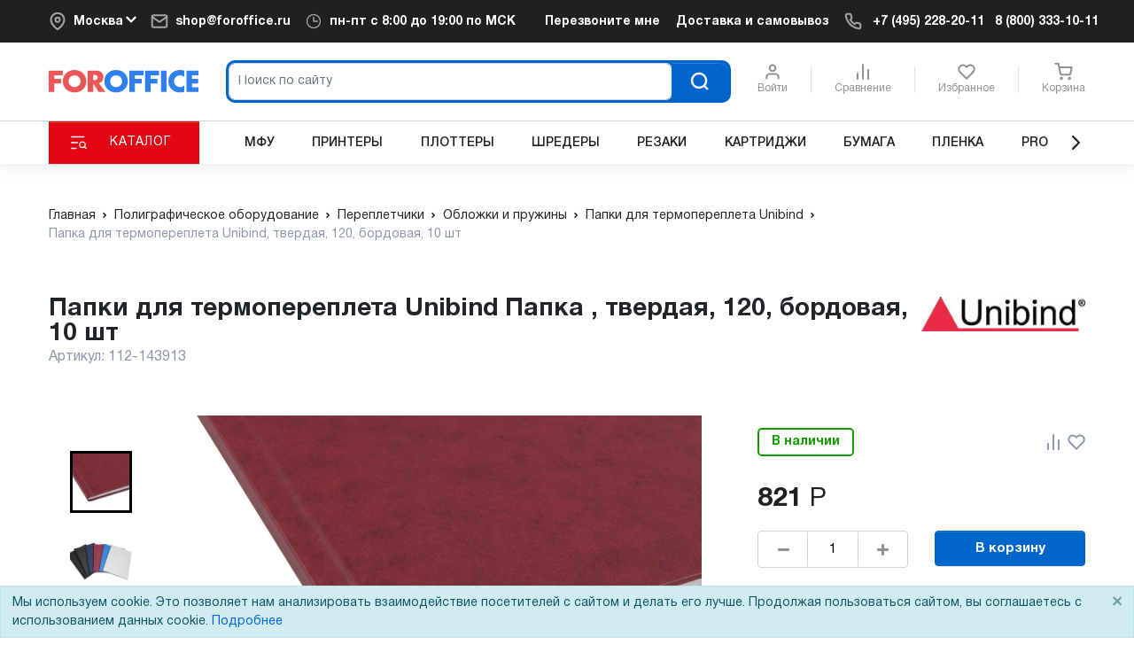

--- FILE ---
content_type: text/css
request_url: https://www.foroffice.ru/local/templates/bootstrap4/assets/build/template.d74299fb.css
body_size: 44454
content:
@charset "UTF-8";:root{--fo-color-white-base:#fff;--fo-color-black-base:#202020;--fo-color-blue-base:#06c;--fo-color-gray-border:#d0d3db;--fo-base-font-size:14px}@media (min-width:768px){:root{--fo-base-font-size:16px}}*,body,html{-webkit-font-smoothing:antialiased;-webkit-backface-visibility:hidden;-moz-backface-visibility:hidden;-ms-backface-visibility:hidden;box-sizing:border-box;font-family:HelveticaNeueCyr,Helvetica,Arial,sans-serif;margin:0;padding:0}body,html{font-size:10px}body{overflow-x:hidden}@media (min-width:992px){body{overflow-x:auto}}h1{font-size:3.2em;font-weight:700}pre{word-wrap:break-word;background-color:#f5f5f5;border:1px solid #ccc;border-radius:4px;color:#333;display:block;font-size:13px;line-height:1.42857143;margin:0 0 10px;padding:9.5px;word-break:break-all}a{color:#06c}#app{--header-height:137px;--header-banner-height:120px;--page-top-padding:25px;height:100vh;margin:0 auto;min-height:100vh}@media (min-width:768px){#app{--header-height:156px;--header-banner-height:61px;--page-top-padding:40px}}@media (min-width:992px){#app{--header-height:177px;--page-top-padding:48px}}@media (min-width:1200px){#app{--page-top-padding:51px}}#app>header{position:relative;z-index:100}#app>#page{padding-top:var(--page-top-padding)}#app.fixed-header{margin:var(--header-height) auto 0}#app.fixed-header.with-banner{margin:calc(var(--header-height) + var(--header-banner-height)) auto 0}#app.fixed-header>header{background-color:#fff;position:fixed;top:0;width:100%}#page{background:#fff;height:auto!important;margin:0 auto;min-height:80%;overflow-x:hidden;position:relative}#page #noscript{position:absolute}.rub{font-family:Rubl,HelveticaNeueCyr,Helvetica,Arial,sans-serif;font-weight:400}.carousel-nav-button,.owl-next,.owl-prev{background-color:rgba(0,0,0,.1);background-repeat:no-repeat;background-size:25%;border-radius:20px;cursor:pointer;font-size:0;height:40px;margin-top:-35px;position:absolute;top:50%;width:40px}.text-red{color:#e30613}.avl{align-items:center;color:#62a762;display:flex;font-size:1.2em;font-weight:700;padding:0 5px 0 1px}.avl.zakaz{color:#fc0}.avl.nn{color:#000}.avl.sale{color:#898989;font-weight:400}.avl .bull{font-size:2em;line-height:1}.y-market-shield{border:2px solid #ffc107;display:flex;height:40px;padding-left:5px;padding-right:5px;width:180px}.y-market-shield .left{align-items:center;display:flex;flex:1 0 52%;justify-content:center;padding-top:3px}.y-market-shield .left .st0{fill:red}.y-market-shield .right{align-items:center;display:flex;flex:1 0 48%;justify-content:center}.y-market-shield .right .b-rating{background:none;border:none;padding:0}.y-market-shield .right .b-rating .b-rating-star{padding:0}.y-market-shield .right .b-rating svg{height:1.4em;width:1.4em}.vendors-portal-mc{max-width:270px}.vendors-portal-mc .inner{align-items:center;background:#f2f8fc;border:1px solid #d0d3db;border-radius:.4em;display:flex;justify-content:space-around;padding-bottom:2em;padding-top:2em}.vendors-portal-mc .inner .text{font-size:1.6em;font-weight:700;line-height:1.3;max-width:110px}.vendors-portal-mc .inner .text a{color:#202020}.doc-title h1{font-size:2.8em;line-height:1;margin-bottom:.6em}@media (min-width:768px){.doc-title h1{font-size:3.2em;margin-bottom:1em}}@media (min-width:992px){.doc-title h1{font-size:3.2em;margin-bottom:2em}}.doc-title h1:first-letter{text-transform:capitalize}.desktop-banner{align-items:center;display:none;min-height:200px;overflow:hidden;width:100%}@media (min-width:576px){.desktop-banner{display:flex;height:143.5616438356px}}@media (min-width:768px){.desktop-banner{height:205.4794520548px}}@media (min-width:992px){.desktop-banner{height:264.1095890411px}}@media (min-width:1200px){.desktop-banner{height:320.5479452055px}}.desktop-banner img{max-width:100%}.mobile-banner{align-items:center;display:flex;justify-content:center;min-height:200px;overflow:hidden;width:100%}@media (min-width:576px){.mobile-banner{display:none}}.mobile-banner img{max-width:100%}.preloader-outer{color:#8d95a9;display:flex;justify-content:center}.preloader-outer svg.preloader{color:inherit;height:2em;width:2em}.get-file{color:#202020;display:flex;text-decoration:none}.get-file:hover{color:#06c;text-decoration:none}.get-file .left{height:48px;width:48px}.get-file.png .left{background:url(/local/templates/bootstrap4/assets/build/images/png.cdb2866b.svg) no-repeat 50%}.get-file.pdf .left{background:url(/local/templates/bootstrap4/assets/build/images/pdf.3a9e9d5a.svg) no-repeat 50%}.get-file.doc .left{background:url(/local/templates/bootstrap4/assets/build/images/doc.dc2bec1f.svg) no-repeat 50%}.get-file.drivers .left{background:url(/local/templates/bootstrap4/assets/build/images/drivers.d9b7340d.svg) no-repeat 50%}.get-file .right{display:flex;flex-direction:column;justify-content:center;margin-left:1.5em}.get-file .text{font-size:1.4em;line-height:1;margin-bottom:.5em}.get-file .size{color:#8d95a9;font-size:1.4em;font-weight:700;line-height:1}splide{display:flex}.sku-number{cursor:pointer;position:relative}.sku-number:hover{color:#06c}.sku-number:hover:after{content:"Скопировать"}.sku-number.copied:after,.sku-number:hover:after{background-color:#fff;border:1px solid #ccc;color:grey;display:inline-block;font-size:11px;left:calc(100% + 10px);padding:5px 20px;position:absolute;text-align:center;top:5px;z-index:9999}.sku-number.copied:after{content:"Артикул скопирован";width:250%}.grecaptcha-badge{visibility:hidden}b-popover{display:none}.popover{font-size:calc(var(--fo-base-font-size)*.875)}.popover .popover-header{font-size:var(--fo-base-font-size)}.catalog-menu-mc.color-black{background:#202020}.catalog-menu-mc li{list-style:none}.catalog-menu-mc .item>a.boldname{font-weight:700}.catalog-menu-mc .item>a .v{color:#d0d3dc}.catalog-menu-mc .col .item>a .dropdown-third{background:#fff;box-shadow:0 0 10px 0 hsla(0,0%,49%,.5);padding:20px 25px;position:absolute;right:-330px;top:0;width:320px;z-index:300}.catalog-menu-mc .col.right .item>a .dropdown-third{left:-320px;position:absolute;top:0}.catalog-menu-mc .item.active>a span,.catalog-menu-mc .item>a span:hover{color:#0468ba!important}.catalog-menu-mc .item.active>a span .v,.catalog-menu-mc .item>a span:hover .v{color:inherit}.catalog-menu-mc .button-block{min-height:100%}.catalog-menu-mc .button-block button{border-radius:0;display:flex;font-size:14px;justify-content:space-between;letter-spacing:1px;min-height:48px;padding-left:20px;padding-right:10px;text-align:justify;text-transform:uppercase}.catalog-menu-mc .button-block button .icon{align-items:center;display:flex;height:26px;justify-content:center;margin:0;width:26px}.catalog-menu-mc .button-block button .text{display:flex;flex-grow:1;justify-content:center}.catalog-menu-mc .nav-block{min-height:100%}.catalog-menu-mc .nav-block nav{display:flex;height:100%;justify-content:stretch;width:100%}.catalog-menu-mc .nav-block nav.primary{font-size:14px}.catalog-menu-mc .nav-block nav.secondary{font-size:12px}.catalog-menu-mc .nav-block nav .item{align-items:center;box-sizing:border-box;display:flex;flex-grow:1;font-size:1em;justify-content:center;padding-left:5px;padding-right:5px}@media (min-width:992px){.catalog-menu-mc .nav-block nav .item{padding-left:10px;padding-right:10px}}.catalog-menu-mc .nav-block nav .item>a{color:#202020;cursor:pointer;font-size:1em;text-align:center;text-decoration:none}.catalog-menu-mc .nav-block nav .item>a>span{font-weight:500;line-height:1.5;text-transform:uppercase}.catalog-menu-mc .nav-block nav .switcher{align-items:center;display:flex}.catalog-menu-mc .nav-block .section-info{align-items:center;display:flex;height:100%;justify-content:space-between}@media (min-width:992px){.catalog-menu-mc .nav-block .section-info{padding-left:90px}}@media (min-width:1200px){.catalog-menu-mc .nav-block .section-info{padding-left:110px}}.catalog-menu-mc .nav-block .section-info h3{font-size:18px}.catalog-menu-mc .nav-block .section-info a{color:#fff;text-decoration:none}.catalog-menu-mc .nav-block .section-info button{color:#fff}.catalog-menu-mc .dropdown-line .catalog-menu-dropdown-mc{position:relative;z-index:200}.catalog-menu-mc .dropdown-line .catalog-menu-dropdown-mc a{color:#202020;text-decoration:none}.catalog-menu-mc .dropdown-line .catalog-menu-dropdown-mc a:hover{color:#0468ba!important}.catalog-menu-mc .dropdown-line .catalog-menu-dropdown-mc>.row{background:#fff;box-shadow:0 0 10px 0 hsla(0,0%,49%,.5);padding-bottom:1.6em;padding-top:0;position:absolute;top:0;width:100%}.catalog-menu-mc .dropdown-line .catalog-menu-dropdown-mc>.row .categories-left{padding-bottom:1.9em;padding-left:0;padding-top:1.9em;position:relative}.catalog-menu-mc .dropdown-line .catalog-menu-dropdown-mc>.row .categories-left:after{border-right:1px solid #d0d3dc;content:"";height:100%;position:absolute;right:5%;top:0}.catalog-menu-mc .dropdown-line .catalog-menu-dropdown-mc>.row .categories-left .list .item{align-items:center;display:flex;min-height:50px}.catalog-menu-mc .dropdown-line .catalog-menu-dropdown-mc>.row .categories-left .list .item.active{background-color:#f8f8f8}.catalog-menu-mc .dropdown-line .catalog-menu-dropdown-mc>.row .categories-left .list .item a{font-size:1.5em;padding-left:30px}.catalog-menu-mc .dropdown-line .catalog-menu-dropdown-mc>.row .categories-right{padding-bottom:1.9em;padding-top:1.9em}.catalog-menu-mc .dropdown-line .catalog-menu-dropdown-mc>.row .categories-right .head{margin-bottom:1em;margin-top:1em}.catalog-menu-mc .dropdown-line .catalog-menu-dropdown-mc>.row .categories-right .head a{font-size:2em}.catalog-menu-mc .dropdown-line .catalog-menu-dropdown-mc>.row .categories-right .list .item{margin:.5em 0}.catalog-menu-mc .dropdown-line .catalog-menu-dropdown-mc>.row .categories-right .list .item>a{font-size:1.4em;position:relative}.catalog-menu-mc .dropdown-line .catalog-menu-dropdown-mc>.row .categories-right .list .item>a a{font-size:1em}.catalog-menu-mc .dropdown-line .catalog-menu-dropdown-mc>.row .categories-right .list .item>a>span:first-child{padding-right:5px}@media (min-width:990px){.catalog-menu-mc .top-cats-line .item{flex:1 0 10%;min-height:68px}.catalog-menu-mc .top-cats-line .item:nth-child(7),.catalog-menu-mc .top-cats-line .item:nth-child(8){max-width:10%}}.modal-content.form{color:#202020;font-size:1rem;line-height:1.5}@media (min-width:768px){.modal-content.form .modal-body,.modal-content.form .modal-header{padding:20px 45px}}.modal-content.form .modal-header{background-color:#06c}.modal-content.form .modal-header .modal-title{align-items:center;color:#fff;display:flex;font-size:2.2em;line-height:1.5}.modal-content.form .modal-header .close{color:#fff;font-size:30px;font-weight:400;margin:0;opacity:1;padding:0}.modal-content.form .universal-form-field{font-size:1.4em}.modal-content.form .universal-form-submit{margin-bottom:1em;margin-top:2em}.modal-content.form .universal-form-req-info{font-size:1.4em}.modal-content.sc h2{font-size:3em;margin-bottom:10px}.modal-content.sc p{font-size:1.4em;margin-bottom:1.2em}.modal-content.sc .modal-header{border-bottom:none;padding:1rem 1rem 0}.modal-content.sc .modal-header .close{font-size:20px;height:20px;margin:0;padding:0;width:20px}.modal-content.sc .modal-xl{max-width:880px}.modal-content.sc .splide__arrow{align-items:center;background:#f2f8fc;border:1px solid #d0d3dc;border-radius:2em;color:#06c;display:flex;height:4em;justify-content:center;width:4em}.modal-content.sc .splide__arrow:hover{background:#06c;border:1px solid #06c;color:#fff}.modal-content.sc .splide__arrow.splide__arrow--prev{left:-5em}.modal-content.sc .splide__arrow.splide__arrow--next{right:-5em}.modal-content.sc .splide__arrow svg{stroke:currentColor;fill:currentColor;height:100%;width:50%}.modal-content.sc .splide__pagination{bottom:-3em}.modal-content.sc .splide__pagination button{background:#d0d3dc}.modal-content.sc .splide__pagination button.is-active{background:#06c}.modal-content.fb{color:#202020;font-size:1.4rem;line-height:1.5}@media (min-width:768px){.modal-content.fb{font-size:1.6rem}.modal-content.fb .modal-body,.modal-content.fb .modal-header{padding:20px 40px 25px}}.modal-content.fb .modal-header{align-items:center;background-color:#f0f0f0;display:flex;justify-content:space-between}@media (min-width:768px){.modal-content.fb .modal-header{padding:20px 40px}}.modal-content.fb .modal-header .modal-title{align-items:center;color:#202020;display:flex;font-size:1.25em;font-weight:700;line-height:1.5}.modal-content.fb .modal-header .modal-title .text-blue{color:#06c}.modal-content.fb .modal-header .close{color:#202020;font-size:30px;font-weight:400;margin:0;opacity:1;padding:0 6px}@media (min-width:768px){.modal-content.fb .modal-body{padding:20px 20px 25px}}.modal-content.fb .modal-body .product{color:#202020!important;font-size:14px;font-weight:600}@media (min-width:768px){.modal-content.fb .modal-body .product{font-size:16px}}.modal-content.fb .modal-body .form-group{margin-bottom:2rem}.modal-content.fb .modal-body .form-group:last-child{margin-bottom:0}.modal-content.fb .modal-body .success{display:flex;justify-content:center}.modal-content .modal-personal-mc .user-info{display:flex;margin-bottom:2em}.modal-content .modal-personal-mc .pic{align-items:center;border-radius:2.5em;display:flex;height:5em;justify-content:center;overflow:hidden;position:relative;width:5em}.modal-content .modal-personal-mc .pic.no-photo{background:#d0d3dc;border:2px solid #d0d3dc;color:#fff}.modal-content .modal-personal-mc .pic.no-photo svg{fill:currentColor;height:75%;position:relative;top:16%;width:75%}.modal-content .modal-personal-mc .name{align-items:center;display:flex;font-size:1.6em;font-weight:700;margin-left:1em}.modal-content .modal-personal-mc .separator{margin-bottom:3em}.modal-content .modal-personal-mc .separator hr{margin:0}.modal-content .modal-personal-mc .menu-item{color:#202020;cursor:pointer;font-size:1.6em;line-height:1;margin-bottom:1.2em;text-decoration:none}.modal-content .modal-personal-mc .menu-item.exit{color:#06c}.modal-content.leasing .modal-body{padding:10px}.modal-content.leasing .overlay{padding:10px 35px}.modal-content.leasing .btn{margin-bottom:2em;padding-bottom:20px;padding-top:20px}.modal-content.leasing .btn img{max-height:42px}.modal-body{padding-left:8px;padding-right:8px}@media (min-width:576px){.modal-body{padding-left:8px;padding-right:8px}}@media (min-width:768px){.modal-body{padding-left:9px;padding-right:9px}}@media (min-width:992px){.modal-body{padding-left:13px;padding-right:13px}}@media (min-width:1200px){.modal-body{padding-left:15px;padding-right:15px}}input[type=date].form-control,input[type=email].form-control,input[type=password].form-control,input[type=tel].form-control,input[type=text].form-control,input[type=url].form-control,textarea.form-control{background-color:#f6f6f6;font-size:1.6rem;min-height:4.8rem}output.form-control.b-rating{background:0;border:none}output.form-control.b-rating svg{color:#f2c94c}output.form-control.b-rating.is-invalid svg{color:#e30613}select.custom-select{appearance:none;-webkit-appearance:none;-moz-appearance:none;background-color:#f2f8fc;background-image:url(/local/templates/bootstrap4/assets/build/images/chevron-down.1c2c4145.svg);background-position:100%;background-repeat:no-repeat;background-size:auto 100%;border:1px solid #d0d3db;color:#202020;font-size:1.4rem;height:4.8rem;line-height:1;padding-left:10px;padding-right:40px;width:100%}.active>.custom-select{background:#fff url(/local/templates/bootstrap4/assets/build/images/chevron-up.e7150ea1.svg) no-repeat right 0}.custom-radio{margin-bottom:10px;padding-left:calc(2rem + 5px);position:relative}.custom-checkbox{padding-left:calc(1.8rem + 5px);position:relative}input[type=radio].custom-control-input{height:2rem;width:2rem}input[type=checkbox].custom-control-input{height:1.8rem;width:1.8rem}.custom-control-label{padding-top:.25rem}.custom-control-label:after,.custom-control-label:before{height:2rem;left:-2.5rem;width:2rem}.custom-checkbox .custom-control-label{padding-top:.25rem}.custom-checkbox .custom-control-label:after,.custom-checkbox .custom-control-label:before{height:1.8rem;left:-2.25rem;width:1.8rem}.red-star{color:#e30613}.uf-mc{display:flex;flex-wrap:wrap;font-size:1.4rem}@media (min-width:768px){.uf-mc{font-size:1.6rem}}.uf-mc>*{flex:1 0 100%}.uf-mc input[type=email],.uf-mc input[type=submit],.uf-mc input[type=tel],.uf-mc input[type=text],.uf-mc label,.uf-mc select,.uf-mc textarea{box-sizing:border-box;width:100%}.uf-mc input[type=email],.uf-mc input[type=password],.uf-mc input[type=tel],.uf-mc input[type=text],.uf-mc input[type=url],.uf-mc select,.uf-mc textarea{background-color:#fff;border:1px solid #d0d3dc;color:#333;font-size:1em;line-height:1;margin:5px 0}.uf-mc .uf-alert,.uf-mc .uf-header{margin-bottom:1em}.uf-mc .uf-group legend{font-size:1em;font-weight:700}.uf-mc .uf-group .invalid-feedback{color:#e30613;font-size:.8em}.uf-mc .uf-group .valid-feedback{color:#159c00;font-size:.8em}.uf-mc .uf-group.with-dropdown .dropdown-container{position:relative;z-index:1}.uf-mc .uf-group.with-dropdown .dropdown-container .content{position:absolute;width:100%}.uf-mc .uf-group.with-dropdown .dropdown-container .content>div{background:#fff;border:1px solid #d0d3db}.uf-mc .uf-group.with-dropdown .dropdown-container .item{color:#202020;display:block;font-size:12px;padding:10px}.uf-mc .uf-group.with-dropdown .dropdown-container .item.active{background:#f2f8fc}.uf-mc .uf-group.type-file .custom-file{display:flex;height:4.8rem}.uf-mc .uf-group.type-file .custom-file-label{align-items:center;border-color:#d0d3db;color:#8d95a9;cursor:pointer;display:flex;height:100%;margin-bottom:1em;max-width:100%;padding:.5rem 1rem;width:max-content}.uf-mc .uf-group.type-file .custom-file-label:hover{color:#202020}.uf-mc .uf-group.type-file .custom-file-label:hover .form-file-text:after{background:url(/local/templates/bootstrap4/assets/build/images/clip.1c646fff.svg) no-repeat 0 0}.uf-mc .uf-group.type-file .custom-file-label:after{background:none;display:none}.uf-mc .uf-group.type-file .form-file-text{float:left;height:24px;padding-right:32px;position:relative}.uf-mc .uf-group.type-file .form-file-text:after{background:url(/local/templates/bootstrap4/assets/build/images/clip_gray.cfaeb628.svg) no-repeat 0 0;content:"";display:block;float:left;height:24px;margin-right:10px;position:absolute;right:-10px;top:0;width:24px}.uf-mc .uf-agree{font-size:1em;margin-top:1.5em}.uf-mc .uf-submit{margin-top:2em}.uf-mc .uf-submit .btn{font-size:1em}.uf-mc .uf-spinner{padding:20px 0;text-align:center}.uf-mc .uf-spinner svg{color:#d0d3db;height:40px;width:40px}.uf-mc .uf-success{font-size:1.4em;padding:4em 1em;text-align:center}.uf-mc .uf-success h2{font-size:1.5em;font-weight:700;margin-bottom:1em}.uf-mc .uf-success p{font-size:1em;margin-bottom:2em}.uf-mc .b-rating{margin-bottom:1em}.uf-mc .b-rating svg{height:20px;width:20px}.form-control:invalid,.form-control:valid,.was-validated .form-control:invalid,.was-validated .form-control:valid{background-image:none;border-color:#d0d3db;box-shadow:none}.form-control:invalid:focus,.form-control:valid:focus,.was-validated .form-control:invalid:focus,.was-validated .form-control:valid:focus{border-color:#d0d3db;box-shadow:none}.form-control:invalid.is-valid,.form-control:valid.is-valid,.was-validated .form-control:invalid.is-valid,.was-validated .form-control:valid.is-valid{background-image:url("data:image/svg+xml;charset=utf-8,%3Csvg xmlns='http://www.w3.org/2000/svg' width='8' height='8'%3E%3Cpath fill='%2328a745' d='M2.3 6.73.6 4.53c-.4-1.04.46-1.4 1.1-.8l1.1 1.4 3.4-3.8c.6-.63 1.6-.27 1.2.7l-4 4.6c-.43.5-.8.4-1.1.1z'/%3E%3C/svg%3E");border-color:#28a745}.form-control:invalid.is-invalid,.form-control:valid.is-invalid,.was-validated .form-control:invalid.is-invalid,.was-validated .form-control:valid.is-invalid{background-image:url("data:image/svg+xml;charset=utf-8,%3Csvg xmlns='http://www.w3.org/2000/svg' width='12' height='12' fill='none' stroke='%23dc3545'%3E%3Ccircle cx='6' cy='6' r='4.5'/%3E%3Cpath stroke-linejoin='round' d='M5.8 3.6h.4L6 6.5z'/%3E%3Ccircle cx='6' cy='8.2' r='.6' fill='%23dc3545' stroke='none'/%3E%3C/svg%3E");border-color:#e30613}.custom-checkbox .custom-control-input:invalid,.custom-checkbox .custom-control-input:valid{color:#202020}.custom-checkbox .custom-control-input:invalid.is-valid~.custom-control-label,.custom-checkbox .custom-control-input:valid.is-valid~.custom-control-label{color:#202020}.custom-checkbox .custom-control-input:invalid.is-valid~.custom-control-label:before,.custom-checkbox .custom-control-input:valid.is-valid~.custom-control-label:before{border-color:#28a745}.custom-checkbox .custom-control-input:invalid.is-invalid~.custom-control-label,.custom-checkbox .custom-control-input:valid.is-invalid~.custom-control-label{color:#e30613}.custom-checkbox .custom-control-input:invalid.is-invalid~.custom-control-label:before,.custom-checkbox .custom-control-input:valid.is-invalid~.custom-control-label:before{border-color:#e30613}#nps-form-mc{min-height:320px}@media (min-width:768px){#nps-form-mc{padding:0 125px}}#nps-form-mc .nps-form-form-container .nps-form-final-mark.red-frame,#nps-form-mc .nps-form-form-container .nps-form-mark-row.red-frame,#nps-form-mc .nps-form-form-container .nps-form-prod-cat.red-frame{border:2px solid #c30e2e;padding-bottom:15px}#nps-form-mc .nps-form-form-container .required-field-label{display:none}#nps-form-mc .nps-form-form-container .red-frame .required-field-label{color:#c30e2e;display:block;padding-top:10px;text-align:left}#nps-form-mc .nps-form-form-container .red-frame .required-field-label .required-field-text{padding-left:15px}#nps-form-mc .nps-form-form-container .red-frame .required-field-label .exclamation{border:1px solid #c30e2e;border-radius:10px;display:inline-block;height:20px;line-height:20px;font:16px Roboto,Helvetica Neue,sans-serif;text-align:center;vertical-align:center;width:20px}#nps-form-mc .nps-form-description{border-radius:10px;box-shadow:0 3px 15px #d3d3d3;padding:30px 45px}@media (max-width:575px){#nps-form-mc .nps-form-description{padding:30px 15px}}#nps-form-mc .nps-form-success-message{text-align:center}#nps-form-mc .nps-form-success-message .success-message{padding:70px 0 0}#nps-form-mc .nps-form-success-message .success-message h3{font-size:20px}#nps-form-mc .nps-form-success-message .success-photo{padding:20px 0}#nps-form-mc .nps-form-success-message .success-manager{padding:0 0 70px}#nps-form-mc .nps-form-success-message .success-manager b{font-weight:900}#nps-form-mc p{font-size:16px;line-height:1.4375}#nps-form-mc div.radio{background:#f6f6f6;border:1px solid #d9d9d9;border-radius:10px;color:#004a87;display:inline-block;height:20px;margin:0;width:20px}#nps-form-mc div.radio.active{background-image:url(/local/templates/bootstrap4/assets/build/images/radio-checked.82049a96.png)}#nps-form-mc h4{padding-bottom:10px}#nps-form-mc .nps-form-header h3{font-size:24px}#nps-form-mc .gradient-separator{background:linear-gradient(90deg,#074f8a,#f4f7fa);height:4px;left:-45px;margin-bottom:20px;position:relative;width:calc(100% + 90px)}@media (max-width:575px){#nps-form-mc .gradient-separator{left:-15px;width:calc(100% + 30px)}}#nps-form-mc .nps-form-header{padding-bottom:30px}@media (max-width:767px){#nps-form-mc h4{text-align:center}}@media (min-width:768px){#nps-form-mc .nps-form-form-container,#nps-form-mc .nps-form-top-container{padding-left:0;padding-right:0}}#nps-form-mc .nps-form-prod-cat{border-radius:10px;box-shadow:0 3px 15px #d3d3d3;font-size:16px;margin-top:30px;padding:20px 45px}@media (max-width:575px){#nps-form-mc .nps-form-prod-cat{padding:20px 15px}}#nps-form-mc .nps-form-prod-cat .prod-cat-row{line-height:30px;min-height:30px;padding:0;vertical-align:center}#nps-form-mc .nps-form-prod-cat .prod-cat-row span{display:inline-block;line-height:23px;vertical-align:top}#nps-form-mc .nps-form-prod-cat .prod-cat-row span.cat-row-text{cursor:pointer;max-width:90%;padding-left:5px}#nps-form-mc .nps-form-prod-cat .prod-cat-row div.radio{cursor:pointer;display:inline-block}#nps-form-mc .nps-form-prod-cat .prod-cat-row span.product-type-input{padding-left:20px;position:absolute;width:75%}@media (max-width:575px){#nps-form-mc .nps-form-prod-cat .prod-cat-row span.product-type-input{width:60%}}#nps-form-mc .nps-form-prod-cat .prod-cat-row span.product-type-input input{padding:2px 5px;width:100%}#nps-form-mc .nps-form-marks{margin-top:30px;padding:0}#nps-form-mc .nps-form-mark-row{border-radius:10px;box-shadow:0 3px 15px #d3d3d3;font-size:16px;margin-bottom:15px;padding:20px 45px 35px;text-align:center;z-index:100}@media (max-width:575px){#nps-form-mc .nps-form-mark-row{padding:20px 15px 25px}}#nps-form-mc .nps-form-mark-row .mark-row-name{padding-bottom:30px}@media (max-width:575px){#nps-form-mc .nps-form-mark-row .mark-row-name{padding-bottom:15px;text-align:center}}@media (min-width:768px){#nps-form-mc .nps-form-mark-row h4{text-align:left}}#nps-form-mc .nps-form-mark-row div{padding:0}@media (min-width:768px){#nps-form-mc .nps-form-mark-row .mark-line{left:-20px;position:relative}}#nps-form-mc .nps-form-mark-row .inline-mark{display:inline-block;line-height:30px;min-height:30px;min-width:10%;padding:0;text-align:center}#nps-form-mc .nps-form-mark-row .inline-mark>div{cursor:pointer}#nps-form-mc .nps-form-final-mark .nps-form-mark-row .inline-mark{min-width:10%}#nps-form-mc .nps-form-comment{padding:0}#nps-form-mc .nps-form-comment textarea{min-height:85px;padding:15px 10px;width:95%}#nps-form-mc .nps-form-final-mark{padding:0}#nps-form-mc .nps-form-submit{padding:45px 0 90px;text-align:center}#nps-form-mc .nps-form-submit a,#nps-form-mc .nps-form-submit input{background:linear-gradient(0deg,#065191,#699ed0);border-radius:5px;color:#fff;font-size:16px;height:40px;width:225px}.access-select-section,section.access-select{background:#f4f8fc;padding-bottom:6em;padding-top:5em}.access-select-section .direct-links .badge,section.access-select .direct-links .badge{background-color:#f2f3f5;border:1px solid #f2f3f5;color:#202020;font-size:1.4em;font-weight:400;line-height:1.5;margin-bottom:.5em;margin-right:.5em;padding:9px 12px}.access-select-section .direct-links .badge:hover,section.access-select .direct-links .badge:hover{background-color:#f2f3f5;color:#06c}.access-select-section .direct-links .badge.active,.access-select-section .direct-links .badge:focus,section.access-select .direct-links .badge.active,section.access-select .direct-links .badge:focus{background-color:#f2f3f5;border:1px solid #06c;color:#06c}.access-select-section .direct-links .badge .direct-link,section.access-select .direct-links .badge .direct-link{margin-left:5px;position:relative;top:1px}.as-form-mc .header{margin-bottom:3.2em}.as-form-mc .header h1{margin-bottom:0}.as-form-mc .form-group{display:flex;flex-direction:column;justify-content:flex-end;margin-bottom:1.5em;min-width:100%}@media (min-width:990px){.as-form-mc .form-group{max-width:27.5%;min-width:unset}}.as-form-mc .form-group:last-child{margin-top:2em}@media (min-width:1200px){.as-form-mc .form-group:last-child{margin-top:0;max-width:17.5%}}.as-form-mc .form-group select{appearance:none;-webkit-appearance:none;-moz-appearance:none;background-image:url(/local/templates/bootstrap4/assets/build/images/select_right_v.e2862a10.png);background-position:100%;background-repeat:no-repeat;background-size:auto 100%;border:1px solid #d0d3db;border-radius:4px;color:#202020;font-size:1.4rem;height:40px;line-height:1;padding-left:10px;padding-right:40px;width:100%}.as-form-mc .form-group select:not(:disabled){background-color:#fff}.as-form-mc .form-group select:disabled{background-color:#fcfcfc;background-image:none}.as-form-mc .form-group option{color:#202020}.as-form-mc .form-group legend{display:flex;font-size:1.4em;justify-content:space-between;margin-bottom:5px;text-align:left}.as-form-mc button{font-size:1.6em;font-weight:700;line-height:1.5;padding-bottom:3px;padding-top:3px;width:100%}.btn{align-items:center;border-radius:4px;display:flex;font-size:1.5rem;justify-content:center;line-height:1;min-height:40px;padding:.5rem;width:100%}.btn:hover{color:#fff}.universal-form-mc .btn{background-color:#06c;border-color:#06c;-webkit-box-shadow:inset 0 1px 0 hsla(0,0%,100%,.15),0 1px 1px rgba(0,0,0,.075);-moz-box-shadow:inset 0 1px 0 hsla(0,0%,100%,.15),0 1px 1px rgba(0,0,0,.075);box-shadow:inset 0 1px 0 hsla(0,0%,100%,.15),0 1px 1px rgba(0,0,0,.075);color:#fff}.universal-form-mc .btn:hover{background-color:#0053a6;border-color:#004d99;color:#fff}.universal-form-mc .btn.focus,.universal-form-mc .btn:focus{background-color:#0053a6;border-color:#004d99;box-shadow:0 0 0 .2rem rgba(38,125,212,.5);color:#fff}.universal-form-mc .btn.disabled,.universal-form-mc .btn:disabled{background-color:#06c;border-color:#06c;color:#fff}.show>.universal-form-mc .btn.dropdown-toggle,.universal-form-mc .btn:not(:disabled):not(.disabled).active,.universal-form-mc .btn:not(:disabled):not(.disabled):active{background-color:#004d99;border-color:#00468c;color:#fff}.show>.universal-form-mc .btn.dropdown-toggle:focus,.universal-form-mc .btn:not(:disabled):not(.disabled).active:focus,.universal-form-mc .btn:not(:disabled):not(.disabled):active:focus{box-shadow:0 0 0 .2rem rgba(38,125,212,.5)}.btn-link{background:none;border:none;color:#06c;min-height:unset;padding:0;text-decoration:underline;width:auto}.btn-link:hover{box-shadow:none;color:#06c;text-decoration:none}.btn-link:focus{border:none;box-shadow:none;outline:none}.btn-blue{background-color:#06c;border-color:#06c;-webkit-box-shadow:inset 0 1px 0 hsla(0,0%,100%,.15),0 1px 1px rgba(0,0,0,.075);-moz-box-shadow:inset 0 1px 0 hsla(0,0%,100%,.15),0 1px 1px rgba(0,0,0,.075);box-shadow:inset 0 1px 0 hsla(0,0%,100%,.15),0 1px 1px rgba(0,0,0,.075);color:#fff}.btn-blue.focus,.btn-blue:focus,.btn-blue:hover{background-color:#0053a6;border-color:#004d99;color:#fff}.btn-blue.focus,.btn-blue:focus{box-shadow:0 0 0 .2rem rgba(38,125,212,.5)}.btn-blue.disabled,.btn-blue:disabled{background-color:#06c;border-color:#06c;color:#fff}.btn-blue:not(:disabled):not(.disabled).active,.btn-blue:not(:disabled):not(.disabled):active,.show>.btn-blue.dropdown-toggle{background-color:#004d99;border-color:#00468c;color:#fff}.btn-blue:not(:disabled):not(.disabled).active:focus,.btn-blue:not(:disabled):not(.disabled):active:focus,.show>.btn-blue.dropdown-toggle:focus{box-shadow:0 0 0 .2rem rgba(38,125,212,.5)}.btn-red{background-color:#e30613;border-color:#e30613;-webkit-box-shadow:inset 0 1px 0 hsla(0,0%,100%,.15),0 1px 1px rgba(0,0,0,.075);-moz-box-shadow:inset 0 1px 0 hsla(0,0%,100%,.15),0 1px 1px rgba(0,0,0,.075);box-shadow:inset 0 1px 0 hsla(0,0%,100%,.15),0 1px 1px rgba(0,0,0,.075);color:#fff}.btn-red.focus,.btn-red:focus,.btn-red:hover{background-color:#be0510;border-color:#b1050f;color:#fff}.btn-red.focus,.btn-red:focus{box-shadow:0 0 0 .2rem rgba(231,43,54,.5)}.btn-red.disabled,.btn-red:disabled{background-color:#e30613;border-color:#e30613;color:#fff}.btn-red:not(:disabled):not(.disabled).active,.btn-red:not(:disabled):not(.disabled):active,.show>.btn-red.dropdown-toggle{background-color:#b1050f;border-color:#a5040e;color:#fff}.btn-red:not(:disabled):not(.disabled).active:focus,.btn-red:not(:disabled):not(.disabled):active:focus,.show>.btn-red.dropdown-toggle:focus{box-shadow:0 0 0 .2rem rgba(231,43,54,.5)}.btn-outline-red{border-color:#e30613;color:#e30613}.btn-outline-red:hover{background-color:#e30613;border-color:#e30613;color:#fff}.btn-outline-red.focus,.btn-outline-red:focus{box-shadow:0 0 0 .2rem rgba(227,6,19,.5)}.btn-outline-red.disabled,.btn-outline-red:disabled{background-color:transparent;color:#e30613}.btn-outline-red:not(:disabled):not(.disabled).active,.btn-outline-red:not(:disabled):not(.disabled):active,.show>.btn-outline-red.dropdown-toggle{background-color:#e30613;border-color:#e30613;color:#fff}.btn-outline-red:not(:disabled):not(.disabled).active:focus,.btn-outline-red:not(:disabled):not(.disabled):active:focus,.show>.btn-outline-red.dropdown-toggle:focus{box-shadow:0 0 0 .2rem rgba(227,6,19,.5)}.btn-gray{background-color:#ebebeb;border-color:#ebebeb;color:#848383}.btn-yellow{background-color:#f2c94c;border-color:#f2c94c;-webkit-box-shadow:inset 0 1px 0 hsla(0,0%,100%,.15),0 1px 1px rgba(0,0,0,.075);-moz-box-shadow:inset 0 1px 0 hsla(0,0%,100%,.15),0 1px 1px rgba(0,0,0,.075);box-shadow:inset 0 1px 0 hsla(0,0%,100%,.15),0 1px 1px rgba(0,0,0,.075);color:#212529}.btn-yellow.focus,.btn-yellow:focus,.btn-yellow:hover{background-color:#efbe28;border-color:#efbb1c;color:#212529}.btn-yellow.focus,.btn-yellow:focus{box-shadow:0 0 0 .2rem rgba(211,176,71,.5)}.btn-yellow.disabled,.btn-yellow:disabled{background-color:#f2c94c;border-color:#f2c94c;color:#212529}.btn-yellow:not(:disabled):not(.disabled).active,.btn-yellow:not(:disabled):not(.disabled):active,.show>.btn-yellow.dropdown-toggle{background-color:#efbb1c;border-color:#edb711;color:#212529}.btn-yellow:not(:disabled):not(.disabled).active:focus,.btn-yellow:not(:disabled):not(.disabled):active:focus,.show>.btn-yellow.dropdown-toggle:focus{box-shadow:0 0 0 .2rem rgba(211,176,71,.5)}.btn-orange{background-color:#ef3124;border-color:#ef3124;-webkit-box-shadow:inset 0 1px 0 hsla(0,0%,100%,.15),0 1px 1px rgba(0,0,0,.075);-moz-box-shadow:inset 0 1px 0 hsla(0,0%,100%,.15),0 1px 1px rgba(0,0,0,.075);box-shadow:inset 0 1px 0 hsla(0,0%,100%,.15),0 1px 1px rgba(0,0,0,.075);color:#fff}.btn-orange.focus,.btn-orange:focus,.btn-orange:hover{background-color:#dd1d10;border-color:#d11c0f;color:#fff}.btn-orange.focus,.btn-orange:focus{box-shadow:0 0 0 .2rem rgba(241,80,69,.5)}.btn-orange.disabled,.btn-orange:disabled{background-color:#ef3124;border-color:#ef3124;color:#fff}.btn-orange:not(:disabled):not(.disabled).active,.btn-orange:not(:disabled):not(.disabled):active,.show>.btn-orange.dropdown-toggle{background-color:#d11c0f;border-color:#c51a0e;color:#fff}.btn-orange:not(:disabled):not(.disabled).active:focus,.btn-orange:not(:disabled):not(.disabled):active:focus,.show>.btn-orange.dropdown-toggle:focus{box-shadow:0 0 0 .2rem rgba(241,80,69,.5)}.btn-green{background-color:#159c00;border-color:#159c00;-webkit-box-shadow:inset 0 1px 0 hsla(0,0%,100%,.15),0 1px 1px rgba(0,0,0,.075);-moz-box-shadow:inset 0 1px 0 hsla(0,0%,100%,.15),0 1px 1px rgba(0,0,0,.075);box-shadow:inset 0 1px 0 hsla(0,0%,100%,.15),0 1px 1px rgba(0,0,0,.075);color:#fff}.btn-green.focus,.btn-green:focus,.btn-green:hover{background-color:#107600;border-color:#0e6900;color:#fff}.btn-green.focus,.btn-green:focus{box-shadow:0 0 0 .2rem rgba(56,171,38,.5)}.btn-green.disabled,.btn-green:disabled{background-color:#159c00;border-color:#159c00;color:#fff}.btn-green:not(:disabled):not(.disabled).active,.btn-green:not(:disabled):not(.disabled):active,.show>.btn-green.dropdown-toggle{background-color:#0e6900;border-color:#0c5c00;color:#fff}.btn-green:not(:disabled):not(.disabled).active:focus,.btn-green:not(:disabled):not(.disabled):active:focus,.show>.btn-green.dropdown-toggle:focus{box-shadow:0 0 0 .2rem rgba(56,171,38,.5)}.btn-warning{background-color:#eb7705;border-color:#eb7705;-webkit-box-shadow:inset 0 1px 0 hsla(0,0%,100%,.15),0 1px 1px rgba(0,0,0,.075);-moz-box-shadow:inset 0 1px 0 hsla(0,0%,100%,.15),0 1px 1px rgba(0,0,0,.075);box-shadow:inset 0 1px 0 hsla(0,0%,100%,.15),0 1px 1px rgba(0,0,0,.075);color:#fff}.btn-warning.focus,.btn-warning:focus,.btn-warning:hover{background-color:#c66404;border-color:#b95e04;color:#fff}.btn-warning.focus,.btn-warning:focus{box-shadow:0 0 0 .2rem rgba(238,139,43,.5)}.btn-warning.disabled,.btn-warning:disabled{background-color:#eb7705;border-color:#eb7705;color:#fff}.btn-warning:not(:disabled):not(.disabled).active,.btn-warning:not(:disabled):not(.disabled):active,.show>.btn-warning.dropdown-toggle{background-color:#b95e04;border-color:#ad5704;color:#fff}.btn-warning:not(:disabled):not(.disabled).active:focus,.btn-warning:not(:disabled):not(.disabled):active:focus,.show>.btn-warning.dropdown-toggle:focus{box-shadow:0 0 0 .2rem rgba(238,139,43,.5)}.btn-fast-buy,.btn-outline-green{border-color:#159c00;color:#159c00}.btn-fast-buy:hover,.btn-outline-green:hover{background-color:#159c00;border-color:#159c00;color:#fff}.btn-fast-buy.focus,.btn-fast-buy:focus,.btn-outline-green.focus,.btn-outline-green:focus{box-shadow:0 0 0 .2rem rgba(21,156,0,.5)}.btn-fast-buy.disabled,.btn-fast-buy:disabled,.btn-outline-green.disabled,.btn-outline-green:disabled{background-color:transparent;color:#159c00}.btn-fast-buy:not(:disabled):not(.disabled).active,.btn-fast-buy:not(:disabled):not(.disabled):active,.btn-outline-green:not(:disabled):not(.disabled).active,.btn-outline-green:not(:disabled):not(.disabled):active,.show>.btn-fast-buy.dropdown-toggle,.show>.btn-outline-green.dropdown-toggle{background-color:#159c00;border-color:#159c00;color:#fff}.btn-fast-buy:not(:disabled):not(.disabled).active:focus,.btn-fast-buy:not(:disabled):not(.disabled):active:focus,.btn-outline-green:not(:disabled):not(.disabled).active:focus,.btn-outline-green:not(:disabled):not(.disabled):active:focus,.show>.btn-fast-buy.dropdown-toggle:focus,.show>.btn-outline-green.dropdown-toggle:focus{box-shadow:0 0 0 .2rem rgba(21,156,0,.5)}.btn-leasing,.btn-outline-blue{border-color:#06c;color:#06c}.btn-leasing:hover,.btn-outline-blue:hover{background-color:#06c;border-color:#06c;color:#fff}.btn-leasing.focus,.btn-leasing:focus,.btn-outline-blue.focus,.btn-outline-blue:focus{box-shadow:0 0 0 .2rem rgba(0,102,204,.5)}.btn-leasing.disabled,.btn-leasing:disabled,.btn-outline-blue.disabled,.btn-outline-blue:disabled{background-color:transparent;color:#06c}.btn-leasing:not(:disabled):not(.disabled).active,.btn-leasing:not(:disabled):not(.disabled):active,.btn-outline-blue:not(:disabled):not(.disabled).active,.btn-outline-blue:not(:disabled):not(.disabled):active,.show>.btn-leasing.dropdown-toggle,.show>.btn-outline-blue.dropdown-toggle{background-color:#06c;border-color:#06c;color:#fff}.btn-leasing:not(:disabled):not(.disabled).active:focus,.btn-leasing:not(:disabled):not(.disabled):active:focus,.btn-outline-blue:not(:disabled):not(.disabled).active:focus,.btn-outline-blue:not(:disabled):not(.disabled):active:focus,.show>.btn-leasing.dropdown-toggle:focus,.show>.btn-outline-blue.dropdown-toggle:focus{box-shadow:0 0 0 .2rem rgba(0,102,204,.5)}.btn-leasing .prc,.btn-outline-blue .prc{font-weight:700}.btn-transparent{border-color:#d0d3db;color:#d0d3db}.btn-transparent:hover{background-color:transparent;border-color:#d0d3db;color:transparent}.btn-transparent.focus,.btn-transparent:focus{box-shadow:0 0 0 .2rem rgba(208,211,219,.5)}.btn-transparent.disabled,.btn-transparent:disabled{background-color:transparent;color:#d0d3db}.btn-transparent:not(:disabled):not(.disabled).active,.btn-transparent:not(:disabled):not(.disabled):active,.show>.btn-transparent.dropdown-toggle{background-color:transparent;border-color:#d0d3db;color:#fff}.btn-transparent:not(:disabled):not(.disabled).active:focus,.btn-transparent:not(:disabled):not(.disabled):active:focus,.show>.btn-transparent.dropdown-toggle:focus{box-shadow:0 0 0 .2rem rgba(208,211,219,.5)}.btn_wite,a.btn_wite{background-color:#f2f8fc;border-color:#d0d3dc;-webkit-box-shadow:inset 0 1px 0 hsla(0,0%,100%,.15),0 1px 1px rgba(0,0,0,.075);-moz-box-shadow:inset 0 1px 0 hsla(0,0%,100%,.15),0 1px 1px rgba(0,0,0,.075);box-shadow:inset 0 1px 0 hsla(0,0%,100%,.15),0 1px 1px rgba(0,0,0,.075);color:#212529}.btn_wite:hover,a.btn_wite:hover{background-color:#d3e7f5;border-color:#b3b8c6;color:#212529}.btn_wite.focus,.btn_wite:focus,a.btn_wite.focus,a.btn_wite:focus{background-color:#d3e7f5;border-color:#b3b8c6;box-shadow:0 0 0 .2rem hsla(224,8%,74%,.5);color:#212529}.btn_wite.disabled,.btn_wite:disabled,a.btn_wite.disabled,a.btn_wite:disabled{background-color:#f2f8fc;border-color:#d0d3dc;color:#212529}.btn_wite:not(:disabled):not(.disabled).active,.btn_wite:not(:disabled):not(.disabled):active,.show>.btn_wite.dropdown-toggle,.show>a.btn_wite.dropdown-toggle,a.btn_wite:not(:disabled):not(.disabled).active,a.btn_wite:not(:disabled):not(.disabled):active{background-color:#c9e2f2;border-color:#abb1c1;color:#212529}.btn_wite:not(:disabled):not(.disabled).active:focus,.btn_wite:not(:disabled):not(.disabled):active:focus,.show>.btn_wite.dropdown-toggle:focus,.show>a.btn_wite.dropdown-toggle:focus,a.btn_wite:not(:disabled):not(.disabled).active:focus,a.btn_wite:not(:disabled):not(.disabled):active:focus{box-shadow:0 0 0 .2rem hsla(224,8%,74%,.5)}.btn_warning,a.btn_warning{background-color:#e30613;border-color:#e30613;-webkit-box-shadow:inset 0 1px 0 hsla(0,0%,100%,.15),0 1px 1px rgba(0,0,0,.075);-moz-box-shadow:inset 0 1px 0 hsla(0,0%,100%,.15),0 1px 1px rgba(0,0,0,.075);box-shadow:inset 0 1px 0 hsla(0,0%,100%,.15),0 1px 1px rgba(0,0,0,.075);color:#fff}.btn_warning:hover,a.btn_warning:hover{background-color:#be0510;border-color:#b1050f;color:#fff}.btn_warning.focus,.btn_warning:focus,a.btn_warning.focus,a.btn_warning:focus{background-color:#be0510;border-color:#b1050f;box-shadow:0 0 0 .2rem rgba(231,43,54,.5);color:#fff}.btn_warning.disabled,.btn_warning:disabled,a.btn_warning.disabled,a.btn_warning:disabled{background-color:#e30613;border-color:#e30613;color:#fff}.btn_warning:not(:disabled):not(.disabled).active,.btn_warning:not(:disabled):not(.disabled):active,.show>.btn_warning.dropdown-toggle,.show>a.btn_warning.dropdown-toggle,a.btn_warning:not(:disabled):not(.disabled).active,a.btn_warning:not(:disabled):not(.disabled):active{background-color:#b1050f;border-color:#a5040e;color:#fff}.btn_warning:not(:disabled):not(.disabled).active:focus,.btn_warning:not(:disabled):not(.disabled):active:focus,.show>.btn_warning.dropdown-toggle:focus,.show>a.btn_warning.dropdown-toggle:focus,a.btn_warning:not(:disabled):not(.disabled).active:focus,a.btn_warning:not(:disabled):not(.disabled):active:focus{box-shadow:0 0 0 .2rem rgba(231,43,54,.5)}.btn_grew,a.btn_grew{background-color:#a6a6a6;border-color:#a6a6a6;-webkit-box-shadow:inset 0 1px 0 hsla(0,0%,100%,.15),0 1px 1px rgba(0,0,0,.075);-moz-box-shadow:inset 0 1px 0 hsla(0,0%,100%,.15),0 1px 1px rgba(0,0,0,.075);box-shadow:inset 0 1px 0 hsla(0,0%,100%,.15),0 1px 1px rgba(0,0,0,.075);color:#212529}.btn_grew:hover,a.btn_grew:hover{background-color:#939393;border-color:#8d8d8d;color:#fff}.btn_grew.focus,.btn_grew:focus,a.btn_grew.focus,a.btn_grew:focus{background-color:#939393;border-color:#8d8d8d;box-shadow:0 0 0 .2rem hsla(180,0%,57%,.5);color:#fff}.btn_grew.disabled,.btn_grew:disabled,a.btn_grew.disabled,a.btn_grew:disabled{background-color:#a6a6a6;border-color:#a6a6a6;color:#212529}.btn_grew:not(:disabled):not(.disabled).active,.btn_grew:not(:disabled):not(.disabled):active,.show>.btn_grew.dropdown-toggle,.show>a.btn_grew.dropdown-toggle,a.btn_grew:not(:disabled):not(.disabled).active,a.btn_grew:not(:disabled):not(.disabled):active{background-color:#8d8d8d;border-color:#868686;color:#fff}.btn_grew:not(:disabled):not(.disabled).active:focus,.btn_grew:not(:disabled):not(.disabled):active:focus,.show>.btn_grew.dropdown-toggle:focus,.show>a.btn_grew.dropdown-toggle:focus,a.btn_grew:not(:disabled):not(.disabled).active:focus,a.btn_grew:not(:disabled):not(.disabled):active:focus{box-shadow:0 0 0 .2rem hsla(180,0%,57%,.5)}.btn_light,a.btn_light{background-color:#f2f6ff;color:#004a87}.btn_light:hover,a.btn_light:hover{color:#fff}.btn_success,a.btn_success{border-color:#0072bc;color:#0072bc}.btn_success:hover,a.btn_success:hover{background-color:#0072bc;border-color:#0072bc;color:#fff}.btn_success.focus,.btn_success:focus,a.btn_success.focus,a.btn_success:focus{box-shadow:0 0 0 .2rem rgba(0,114,188,.5)}.btn_success.disabled,.btn_success:disabled,a.btn_success.disabled,a.btn_success:disabled{background-color:transparent;color:#0072bc}.btn_success:not(:disabled):not(.disabled).active,.btn_success:not(:disabled):not(.disabled):active,.show>.btn_success.dropdown-toggle,.show>a.btn_success.dropdown-toggle,a.btn_success:not(:disabled):not(.disabled).active,a.btn_success:not(:disabled):not(.disabled):active{background-color:#0072bc;border-color:#0072bc;color:#fff}.btn_success:not(:disabled):not(.disabled).active:focus,.btn_success:not(:disabled):not(.disabled):active:focus,.show>.btn_success.dropdown-toggle:focus,.show>a.btn_success.dropdown-toggle:focus,a.btn_success:not(:disabled):not(.disabled).active:focus,a.btn_success:not(:disabled):not(.disabled):active:focus{box-shadow:0 0 0 .2rem rgba(0,114,188,.5)}.btn.prc-request{font-weight:700}.buy-btn-mc{font-size:1.4rem;min-height:4rem}.buy-btn-mc .inner,.buy-btn-mc .inner .btn{display:flex;height:100%}.buy-btn-mc .inner .btn{align-items:center;flex:1 0 100%;font-weight:700;justify-content:center;padding:5px 10px}.atc-btn-mc{color:#8d95a9;cursor:pointer;display:block}.atc-btn-mc.active,.atc-btn-mc:hover{color:#e30613}.atf-btn-mc{color:#8d95a9;cursor:pointer;display:block}.atf-btn-mc.active,.atf-btn-mc:hover{color:#e30613}.rfc-btn-mc{color:#8d95a9;cursor:pointer}.rfc-btn-mc.active,.rfc-btn-mc:hover{color:#e30613}.show-chars-btn-mc{color:#8d95a9;cursor:pointer}.show-chars-btn-mc.active{color:#e30613}.show-chars-btn-mc svg{fill:currentColor}.nav-arrow{background-color:#f2f2f2;background-repeat:no-repeat;background-size:1em 1.6em;border-radius:2em;display:flex;height:4em;width:4em}.nav-arrow.prev{background-image:url(/local/templates/bootstrap4/assets/build/images/arrow_left.13027143.png);background-position-x:1.3em;background-position-y:1.2em}.nav-arrow.prev.gray{background-image:url(/local/templates/bootstrap4/assets/build/images/arrow_left_gray.4ffbc899.png)}.nav-arrow.next{background-image:url(/local/templates/bootstrap4/assets/build/images/arrow_right.6cc25b9a.png);background-position-x:1.7em;background-position-y:1.2em}.nav-arrow.next.gray{background-image:url(/local/templates/bootstrap4/assets/build/images/arrow_right_gray.56ac4ff3.png)}.quantity-field-mc{align-items:center;border:1px solid #d0d3db;border-radius:4px;display:flex;height:2.5em;justify-content:stretch;width:100%}.quantity-field-mc output{flex:1 1 calc(100% - 4em);height:100%;max-width:calc(100% - 2em - 2px)}.quantity-field-mc input{background-color:transparent;border:none;box-sizing:border-box;font-size:1em;height:100%;line-height:1;outline:none;text-align:center;width:100%}.quantity-field-mc .control{align-items:center;display:flex;flex:1 1 1em;font-size:1em;height:100%;min-width:1em;position:relative}.quantity-field-mc .control:focus{box-shadow:none;outline:none}.quantity-field-mc .control .fa-minus,.quantity-field-mc .control .fa-plus{height:1em;width:1em}.quantity-field-mc.plate{border:1px solid #d0d3db;border-radius:4px;display:flex;height:100%;justify-content:stretch;width:100%}.quantity-field-mc.plate .control{align-items:center;border-radius:0;color:#909090;display:flex;flex:1 1 33.3333333333%;font-size:1em;height:100%;position:relative}.quantity-field-mc.plate .control:hover{color:#202020}.quantity-field-mc.plate .control:focus{box-shadow:none;outline:none}.quantity-field-mc.plate .control .fa-minus,.quantity-field-mc.plate .control .fa-plus{height:1.5em;width:1.5em}.quantity-field-mc.plate .control:first-child{border-right:1px solid #d0d3db}.quantity-field-mc.plate .control:last-child{border-left:1px solid #d0d3db}.quantity-field-mc.plate output{flex:1 1 33.3333333333%;height:100%}.quantity-field-mc.plate input{background-color:transparent;border:none;box-sizing:border-box;font-size:1.5em;height:100%;line-height:1;outline:none;text-align:center;width:100%}svg.fo-icon.stroke{stroke:currentColor}svg.fo-icon.fill{fill:currentColor}svg.fo-icon.stroke-only{stroke:currentColor;fill:none!important}svg.fo-icon.fill-only{stroke:none!important;fill:currentColor}.catalog-shields-mc{display:flex;flex-wrap:wrap;gap:.5em;justify-content:flex-start}.el-shield{background:var(--fo-color-white-base);border:2px solid var(--fo-color-white-base);border-radius:5px;color:var(--fo-color-white-base);display:inline-block;font-size:1em;font-weight:700;line-height:1;padding:.5em 1em;white-space:nowrap;z-index:1}.el-shield a{color:inherit;text-decoration:none}.el-shield.in-stock,.el-shield.pre-order,.el-shield.stock-undefined{background:0;border-color:#159c00;color:#159c00}.el-shield.out-of-stock{background:0;border-color:#e30613;color:#e30613}.el-shield.discount,.el-shield.group-prices{background:#e30613;border-color:#e30613;color:#fff}.el-shield.best-seller{background:none;border-color:#e30613;color:#e30613}.el-shield.action{background:#f76e1b;border-color:#f76e1b}.el-shield.full-prepayment{background:0;border-color:#f2c94c;color:#f2c94c}.el-shield.best-price{background:#5ea31b;border-color:#5ea31b}.el-shield.present{background:#2c6396;border-color:#2c6396}.el-shield.free-transfer{background:#f6a01b;border-color:#f6a01b}.el-shield.professional{background:#5da5c0;border-color:#5da5c0}.el-shield.black-friday{background:#202020;border-color:#202020;color:#f4e800}.el-shield.replacement{background:#06c;border-color:#06c;color:#fff}.el-shield.leasing{background:#e30613;border-color:#e30613;color:#fff}.el-shield.credit{background:#fff;border-color:#159c00;color:#159c00}.el-shield.mpt{background:var(--fo-color-blue-base);border-color:var(--fo-color-blue-base);color:var(--fo-color-white-base)}@font-face{font-family:Rubl;src:url(https://img1.foroffice.ru/local/templates/bootstrap3/fonts/rouble-webfont.eot);src:url(https://img1.foroffice.ru/local/templates/bootstrap3/fonts/rouble-webfont.eot?#iefix) format("embedded-opentype"),url(https://img1.foroffice.ru/local/templates/bootstrap3/fonts/rouble-webfont.woff) format("woff"),url(https://img1.foroffice.ru/local/templates/bootstrap3/fonts/rouble-webfont.ttf) format("truetype"),url(https://img1.foroffice.ru/local/templates/bootstrap3/fonts/rouble-webfont.svg#ALSRublRegular) format("svg")}@font-face{font-family:helvetica-light;font-style:normal;font-weight:400;src:url(/local/templates/bootstrap4/assets/build/fonts/HelveticaNeueCyr-Light.5b2ace6e.eot);src:url(/local/templates/bootstrap4/assets/build/fonts/HelveticaNeueCyr-Light.5b2ace6e.eot?#iefix) format("embedded-opentype"),url(/local/templates/bootstrap4/assets/build/fonts/HelveticaNeueCyr-Light.1eb80cac.woff) format("woff"),url(/local/templates/bootstrap4/assets/build/fonts/HelveticaNeueCyr-Light.12b3d3f9.ttf) format("truetype")}@font-face{font-family:helvetica-roman;font-style:normal;font-weight:400;src:url(/local/templates/bootstrap4/assets/build/fonts/HelveticaNeueCyr-Roman.c31f99ef.eot);src:url(/local/templates/bootstrap4/assets/build/fonts/HelveticaNeueCyr-Roman.c31f99ef.eot?#iefix) format("embedded-opentype"),url(/local/templates/bootstrap4/assets/build/fonts/HelveticaNeueCyr-Roman.cd7c5a73.woff) format("woff"),url(/local/templates/bootstrap4/assets/build/fonts/HelveticaNeueCyr-Roman.46051620.ttf) format("truetype")}@font-face{font-family:helvetica-bold;font-style:normal;font-weight:400;src:url(/local/templates/bootstrap4/assets/build/fonts/HelveticaNeueCyr-Bold.35112223.eot);src:url(/local/templates/bootstrap4/assets/build/fonts/HelveticaNeueCyr-Bold.35112223.eot?#iefix) format("embedded-opentype"),url(/local/templates/bootstrap4/assets/build/fonts/HelveticaNeueCyr-Bold.9400dbd2.woff) format("woff"),url(/local/templates/bootstrap4/assets/build/fonts/HelveticaNeueCyr-Bold.969916e0.ttf) format("truetype")}@font-face{font-family:helvetica-hea;font-style:normal;font-weight:400;src:url(/local/templates/bootstrap4/assets/build/fonts/HelveticaNeueCyr-Heavy.5d1fc5d4.eot);src:url(/local/templates/bootstrap4/assets/build/fonts/HelveticaNeueCyr-Heavy.5d1fc5d4.eot?#iefix) format("embedded-opentype"),url(/local/templates/bootstrap4/assets/build/fonts/HelveticaNeueCyr-Heavy.72595b67.woff) format("woff"),url(/local/templates/bootstrap4/assets/build/fonts/HelveticaNeueCyr-Heavy.dc8b4172.ttf) format("truetype")}@font-face{font-family:HelveticaNeueCyr;font-style:normal;font-weight:500;src:url(/local/templates/bootstrap4/assets/build/fonts/HelveticaNeueCyr-Medium.22e00c05.eot);src:local("HelveticaNeueCyr-Medium"),url(/local/templates/bootstrap4/assets/build/fonts/HelveticaNeueCyr-Medium.22e00c05.eot?#iefix) format("embedded-opentype"),url(/local/templates/bootstrap4/assets/build/fonts/HelveticaNeueCyr-Medium.38778f81.woff) format("woff"),url(/local/templates/bootstrap4/assets/build/fonts/HelveticaNeueCyr-Medium.e7b6c004.ttf) format("truetype")}@font-face{font-family:HelveticaNeueCyr;font-style:normal;font-weight:900;src:url(/local/templates/bootstrap4/assets/build/fonts/HelveticaNeueCyr-Heavy.5d1fc5d4.eot);src:local("HelveticaNeueCyr-Heavy"),url(/local/templates/bootstrap4/assets/build/fonts/HelveticaNeueCyr-Heavy.5d1fc5d4.eot?#iefix) format("embedded-opentype"),url(/local/templates/bootstrap4/assets/build/fonts/HelveticaNeueCyr-Heavy.72595b67.woff) format("woff"),url(/local/templates/bootstrap4/assets/build/fonts/HelveticaNeueCyr-Heavy.dc8b4172.ttf) format("truetype")}@font-face{font-family:HelveticaNeueCyr;font-style:italic;font-weight:900;src:url(/local/templates/bootstrap4/assets/build/fonts/HelveticaNeueCyr-HeavyItalic.82dce003.eot);src:local("HelveticaNeueCyr-HeavyItalic"),url(/local/templates/bootstrap4/assets/build/fonts/HelveticaNeueCyr-HeavyItalic.82dce003.eot?#iefix) format("embedded-opentype"),url(/local/templates/bootstrap4/assets/build/fonts/HelveticaNeueCyr-HeavyItalic.a6659233.woff) format("woff"),url(/local/templates/bootstrap4/assets/build/fonts/HelveticaNeueCyr-HeavyItalic.26ed5b20.ttf) format("truetype")}@font-face{font-family:HelveticaNeueCyr;font-style:normal;font-weight:900;src:url(/local/templates/bootstrap4/assets/build/fonts/HelveticaNeueCyr-Black.71deb16e.eot);src:local("HelveticaNeueCyr-Black"),url(/local/templates/bootstrap4/assets/build/fonts/HelveticaNeueCyr-Black.71deb16e.eot?#iefix) format("embedded-opentype"),url(/local/templates/bootstrap4/assets/build/fonts/HelveticaNeueCyr-Black.b6ffcbe6.woff) format("woff"),url(/local/templates/bootstrap4/assets/build/fonts/HelveticaNeueCyr-Black.6db2b67c.ttf) format("truetype")}@font-face{font-family:HelveticaNeueCyr;font-style:italic;font-weight:200;src:url(/local/templates/bootstrap4/assets/build/fonts/HelveticaNeueCyr-UltraLightItalic.b1b6c88c.eot);src:local("HelveticaNeueCyr-UltraLightItalic"),url(/local/templates/bootstrap4/assets/build/fonts/HelveticaNeueCyr-UltraLightItalic.b1b6c88c.eot?#iefix) format("embedded-opentype"),url(/local/templates/bootstrap4/assets/build/fonts/HelveticaNeueCyr-UltraLightItalic.1f13f1b0.woff) format("woff"),url(/local/templates/bootstrap4/assets/build/fonts/HelveticaNeueCyr-UltraLightItalic.2806e197.ttf) format("truetype")}@font-face{font-family:HelveticaNeueCyr;font-style:italic;font-weight:900;src:url(/local/templates/bootstrap4/assets/build/fonts/HelveticaNeueCyr-BlackItalic.3532a826.eot);src:local("HelveticaNeueCyr-BlackItalic"),url(/local/templates/bootstrap4/assets/build/fonts/HelveticaNeueCyr-BlackItalic.3532a826.eot?#iefix) format("embedded-opentype"),url(/local/templates/bootstrap4/assets/build/fonts/HelveticaNeueCyr-BlackItalic.1c6b0eba.woff) format("woff"),url(/local/templates/bootstrap4/assets/build/fonts/HelveticaNeueCyr-BlackItalic.bff89ca7.ttf) format("truetype")}@font-face{font-family:HelveticaNeueCyr;font-style:italic;font-weight:100;src:url(/local/templates/bootstrap4/assets/build/fonts/HelveticaNeueCyr-ThinItalic.0cf32de0.eot);src:local("HelveticaNeueCyr-ThinItalic"),url(/local/templates/bootstrap4/assets/build/fonts/HelveticaNeueCyr-ThinItalic.0cf32de0.eot?#iefix) format("embedded-opentype"),url(/local/templates/bootstrap4/assets/build/fonts/HelveticaNeueCyr-ThinItalic.d7d4ef83.woff) format("woff"),url(/local/templates/bootstrap4/assets/build/fonts/HelveticaNeueCyr-ThinItalic.a1b6dad0.ttf) format("truetype")}@font-face{font-family:HelveticaNeueCyr;font-style:italic;font-weight:500;src:url(/local/templates/bootstrap4/assets/build/fonts/HelveticaNeueCyr-MediumItalic.48ed01fc.eot);src:local("HelveticaNeueCyr-MediumItalic"),url(/local/templates/bootstrap4/assets/build/fonts/HelveticaNeueCyr-MediumItalic.48ed01fc.eot?#iefix) format("embedded-opentype"),url(/local/templates/bootstrap4/assets/build/fonts/HelveticaNeueCyr-MediumItalic.b15f1f53.woff) format("woff"),url(/local/templates/bootstrap4/assets/build/fonts/HelveticaNeueCyr-MediumItalic.58420d0c.ttf) format("truetype")}@font-face{font-family:HelveticaNeueCyr;font-style:italic;font-weight:300;src:url(/local/templates/bootstrap4/assets/build/fonts/HelveticaNeueCyr-LightItalic.fc293dec.eot);src:local("HelveticaNeueCyr-LightItalic"),url(/local/templates/bootstrap4/assets/build/fonts/HelveticaNeueCyr-LightItalic.fc293dec.eot?#iefix) format("embedded-opentype"),url(/local/templates/bootstrap4/assets/build/fonts/HelveticaNeueCyr-LightItalic.489508b8.woff) format("woff"),url(/local/templates/bootstrap4/assets/build/fonts/HelveticaNeueCyr-LightItalic.3a3f2d7e.ttf) format("truetype")}@font-face{font-family:HelveticaNeueCyr;font-style:normal;font-weight:200;src:url(/local/templates/bootstrap4/assets/build/fonts/HelveticaNeueCyr-UltraLight.3e843a2a.eot);src:local("HelveticaNeueCyr-UltraLight"),url(/local/templates/bootstrap4/assets/build/fonts/HelveticaNeueCyr-UltraLight.3e843a2a.eot?#iefix) format("embedded-opentype"),url(/local/templates/bootstrap4/assets/build/fonts/HelveticaNeueCyr-UltraLight.ae307076.woff) format("woff"),url(/local/templates/bootstrap4/assets/build/fonts/HelveticaNeueCyr-UltraLight.680db96a.ttf) format("truetype")}@font-face{font-family:HelveticaNeueCyr;font-style:italic;font-weight:700;src:url(/local/templates/bootstrap4/assets/build/fonts/HelveticaNeueCyr-BoldItalic.12e494bc.eot);src:local("HelveticaNeueCyr-BoldItalic"),url(/local/templates/bootstrap4/assets/build/fonts/HelveticaNeueCyr-BoldItalic.12e494bc.eot?#iefix) format("embedded-opentype"),url(/local/templates/bootstrap4/assets/build/fonts/HelveticaNeueCyr-BoldItalic.0d1f683d.woff) format("woff"),url(/local/templates/bootstrap4/assets/build/fonts/HelveticaNeueCyr-BoldItalic.4e0574ae.ttf) format("truetype")}@font-face{font-family:HelveticaNeueCyr;font-style:italic;font-weight:500;src:url(/local/templates/bootstrap4/assets/build/fonts/HelveticaNeueCyr-Italic.a296fb29.eot);src:local("HelveticaNeueCyr-Italic"),url(/local/templates/bootstrap4/assets/build/fonts/HelveticaNeueCyr-Italic.a296fb29.eot?#iefix) format("embedded-opentype"),url(/local/templates/bootstrap4/assets/build/fonts/HelveticaNeueCyr-Italic.9e40af78.woff) format("woff"),url(/local/templates/bootstrap4/assets/build/fonts/HelveticaNeueCyr-Italic.39bd8b00.ttf) format("truetype")}@font-face{font-family:HelveticaNeueCyr;font-style:normal;font-weight:400;src:url(/local/templates/bootstrap4/assets/build/fonts/HelveticaNeueCyr-Roman.c31f99ef.eot);src:local("HelveticaNeueCyr-Roman"),url(/local/templates/bootstrap4/assets/build/fonts/HelveticaNeueCyr-Roman.c31f99ef.eot?#iefix) format("embedded-opentype"),url(/local/templates/bootstrap4/assets/build/fonts/HelveticaNeueCyr-Roman.cd7c5a73.woff) format("woff"),url(/local/templates/bootstrap4/assets/build/fonts/HelveticaNeueCyr-Roman.46051620.ttf) format("truetype")}@font-face{font-family:HelveticaNeueCyr;font-style:normal;font-weight:700;src:url(/local/templates/bootstrap4/assets/build/fonts/HelveticaNeueCyr-Bold.35112223.eot);src:local("HelveticaNeueCyr-Bold"),url(/local/templates/bootstrap4/assets/build/fonts/HelveticaNeueCyr-Bold.35112223.eot?#iefix) format("embedded-opentype"),url(/local/templates/bootstrap4/assets/build/fonts/HelveticaNeueCyr-Bold.9400dbd2.woff) format("woff"),url(/local/templates/bootstrap4/assets/build/fonts/HelveticaNeueCyr-Bold.969916e0.ttf) format("truetype")}@font-face{font-family:HelveticaNeueCyr;font-style:normal;font-weight:300;src:url(/local/templates/bootstrap4/assets/build/fonts/HelveticaNeueCyr-Light.5b2ace6e.eot);src:local("HelveticaNeueCyr-Light"),url(/local/templates/bootstrap4/assets/build/fonts/HelveticaNeueCyr-Light.5b2ace6e.eot?#iefix) format("embedded-opentype"),url(/local/templates/bootstrap4/assets/build/fonts/HelveticaNeueCyr-Light.1eb80cac.woff) format("woff"),url(/local/templates/bootstrap4/assets/build/fonts/HelveticaNeueCyr-Light.12b3d3f9.ttf) format("truetype")}@font-face{font-family:HelveticaNeueCyr;font-style:normal;font-weight:100;src:url(/local/templates/bootstrap4/assets/build/fonts/HelveticaNeueCyr-Thin.78ca4254.eot);src:local("HelveticaNeueCyr-Thin"),url(/local/templates/bootstrap4/assets/build/fonts/HelveticaNeueCyr-Thin.78ca4254.eot?#iefix) format("embedded-opentype"),url(/local/templates/bootstrap4/assets/build/fonts/HelveticaNeueCyr-Thin.182674cb.woff) format("woff"),url(/local/templates/bootstrap4/assets/build/fonts/HelveticaNeueCyr-Thin.e6e3a0ae.ttf) format("truetype")}.tooltip{font-size:1.4em}.tooltip .tooltip-inner{background-color:#d0d3dc!important}.tooltip .arrow:before{border-top-color:#d0d3dc!important}.tooltip.gr-prc{opacity:1}.tooltip.gr-prc .tooltip-inner{background-color:#fff!important;color:#202020;outline:1px solid #d0d3dc;padding-left:10px;padding-right:10px;padding-top:10px;text-align:left}.tooltip.gr-prc .arrow:before{display:none}.tooltip.hm-tt{border:0;border-radius:4px;box-shadow:0 0 24px hsla(0,0%,49%,.2);opacity:1}.tooltip.hm-tt h3{background-color:#fff;border-top-left-radius:4px;border-top-right-radius:4px;font-size:18px;font-weight:700;line-height:1;padding:30px 40px 8px}.tooltip.hm-tt .tooltip-inner{background-color:#fff!important;color:#8d95a9;font-size:15px;outline:1px solid #fff;padding:0 40px 32px;text-align:left}.tooltip.hm-tt .arrow:before{border-bottom-color:#fff!important;border-top-color:#fff!important}.professional-service-mc{font-size:1rem}.professional-service-mc .item{border:1px solid #d0d3db;color:#004a87;height:calc(100% - 1px);margin-bottom:1px;max-height:331.5px;padding:4em 3em}.professional-service-mc .image img{max-height:67.5px;max-width:67.5px}.professional-service-mc .name{color:#202020;font-size:2em;font-weight:700;line-height:1.2;margin-top:1.5em;max-height:2.4em}.professional-service-mc .description{color:#202020;font-size:1.6em;line-height:1.5;margin-top:.5em}.professional-service-mc .splide__arrow{background:#fff;box-shadow:0 0 16px hsla(0,0%,49%,.2);font-size:2.4em;opacity:.3}@media (min-width:992px){.professional-service-mc .splide__arrow{opacity:.5}}.professional-service-mc .splide__arrow:hover{opacity:.9}.professional-service-mc .splide__arrow.splide__arrow--prev{left:-.8em}@media (min-width:768px){.professional-service-mc .splide__arrow.splide__arrow--prev{left:-.5em}}@media (min-width:992px){.professional-service-mc .splide__arrow.splide__arrow--prev{left:-1em}}.professional-service-mc .splide__arrow.splide__arrow--prev svg{fill:#06c;transform:scale(.75) rotate(180deg)}.professional-service-mc .splide__arrow.splide__arrow--next{right:-.8em}@media (min-width:768px){.professional-service-mc .splide__arrow.splide__arrow--next{right:-.5em}}@media (min-width:992px){.professional-service-mc .splide__arrow.splide__arrow--next{right:-1em}}.professional-service-mc .splide__arrow.splide__arrow--next svg{fill:#06c;transform:scale(.75)}.professional-service-mc.no-arrows .splide__arrows,.professional-service-mc.no-left-arrow .splide__arrow--prev,.professional-service-mc.no-right-arrow .splide__arrow--next{display:none}.certificates-mc .header{font-size:1.8em;font-weight:700;line-height:1;margin-bottom:.85em}.certificates-mc .body{background:#f8f8f8;margin-bottom:.9em;padding:1em 1.7em}.certificates-mc .footer{display:flex;font-size:1.5em;justify-content:space-between;line-height:1.5}.certificates-mc .item{align-items:center;display:flex;height:100%;justify-content:center}.certificates-mc .item img{max-height:100%;max-width:100%}.certificates-page{margin-bottom:8em}.certificate-card-mc{margin-bottom:3.4em}@media (min-width:768px){.certificate-card-mc{margin-bottom:4.3em}}.certificate-card-mc .image{background:#f2f8fc;color:#202020;display:block;height:164px;margin-bottom:1.1em}@media (min-width:768px){.certificate-card-mc .image{height:270px;margin-bottom:1.8em}}.certificate-card-mc .image>div{align-items:center;display:flex;height:100%;justify-content:center;width:100%}.certificate-card-mc .image img{max-height:144px;max-width:90%}@media (min-width:768px){.certificate-card-mc .image img{max-height:250px;max-width:90%}}.certificate-card-mc .description{font-size:1.4em;text-align:center}.certificate-card-mc .description a{text-decoration:underline}.breadcrumbs-section{margin-bottom:2.7em;margin-top:.2em}@media (min-width:768px){.breadcrumbs-section{margin-bottom:4em}}@media (min-width:992px){.breadcrumbs-section{margin-bottom:5.6em}}.breadcrumbs-section ul{display:flex;flex-wrap:wrap;font-size:1.4em;line-height:1;list-style-type:none;margin:0}.breadcrumbs-section li{color:#202020;margin-top:.5em;padding-right:1.5em;position:relative}.breadcrumbs-section li:after{content:url(/local/templates/bootstrap4/assets/build/images/breadcrumbs_arrow.242d1577.svg);position:absolute;right:calc(.75em - 2.5px);top:0}.breadcrumbs-section li a{color:inherit;text-decoration:none}.breadcrumbs-section li a:hover{text-decoration:underline}.breadcrumbs-section li span{color:inherit}.breadcrumbs-section li:last-child{color:#8d95a9}.breadcrumbs-section li:last-child:after{content:""}.recommends-block-mc{font-size:1rem}.recommends-block-mc>.inner>.header{margin-bottom:4em}.recommends-block-mc>.inner>.header h3{font-weight:700;line-height:1;margin:0}.recommends-block-mc>.inner>.slider-outer{position:relative}.recommends-block-mc>.inner>.slider-outer>.preload{align-items:center;display:flex;height:100%;justify-content:center;left:0;position:absolute;top:0;width:100%}.recommends-block-mc>.inner>.slider-outer>.preload>svg{color:#8d95a9;height:5em;width:5em}.recommends-block-mc>.inner.preload>.slider-outer{min-height:36.5em}.content-slider-mc{font-size:1rem}.content-slider-mc .nav-pills .nav-link{background:#f2f3f5;border-radius:20px;color:#202020;cursor:pointer;display:inline-block;font-size:1.4em;line-height:1;margin-right:8px;padding:.9em 2em;text-decoration:none}.content-slider-mc .nav-pills .nav-link.active{background:#06c;color:#fff;cursor:default;font-weight:700}.content-slider-mc .splide__arrow{top:calc(174.97297px + 1.9em)}@media (min-width:768px){.content-slider-mc .splide__arrow{top:calc(178.75676px + 1.9em)}}@media (min-width:992px){.content-slider-mc .splide__arrow{top:calc(234.43243px + 1.9em)}}@media (min-width:1200px){.content-slider-mc .splide__arrow{top:calc(180.91892px + 1.9em)}}catalog-search-field,search-field{width:100%}.search-field-mc{height:100%;width:100%}.search-field-mc .search-row{background-color:#06c;border:2px solid #06c;border-radius:10px;display:flex;height:48px;justify-content:stretch;overflow:hidden;padding:1px;width:100%}@media (min-width:768px){.search-field-mc .search-row{margin:0}}.search-field-mc .search-row .icon{align-items:center;color:#06c;display:flex;height:100%;justify-content:center;position:absolute;right:0;top:0;width:44px;z-index:1}.search-field-mc .search-row .icon.active{color:#06c}.search-field-mc .search-row .icon .cross{color:#202020;cursor:pointer}.search-field-mc .search-row .icon svg{height:20px;width:20px}.search-field-mc .search-row input.form-control{background-color:#fff;border-radius:7px!important;font-size:14px;height:100%;min-height:unset;padding-left:1rem;padding-right:1rem;z-index:0}.search-field-mc .search-row input.form-control.expand{position:absolute;width:calc(100% + 4px)}.search-field-mc .search-row .buttons-block{position:relative}.search-field-mc .search-row .buttons-block button{border:0;color:#fff;max-height:100%}.search-field-mc .search-row .buttons-block button:disabled{opacity:unset}.search-field-mc .search-row .buttons-block button:hover{color:#fff}.search-field-mc .search-row .buttons-block button svg{height:24px;width:24px}.search-field-mc .search-row .buttons-block .clear-button{background-color:hsla(0,0%,100%,0);color:#202020;left:-48px;max-width:48px;min-width:48px;padding-left:10px;padding-right:10px;position:absolute;z-index:10}.search-field-mc .search-row .buttons-block .search-button{border-bottom-right-radius:10px;border-top-right-radius:10px;padding-left:20px;padding-right:20px}.search-field-mc .search-field-outer{position:relative}@media (min-width:768px){.search-field-mc .search-field-outer{height:100%}}.search-field-mc .search-field-outer .search-result{align-items:center;box-sizing:border-box;display:flex;flex-direction:column;padding:0 0 2em;width:100%}@media (min-width:768px){.search-field-mc .search-field-outer .search-result{background-color:#fff;border:1px solid #d0d3db;left:0;padding:1em;position:absolute;top:58px;z-index:1000}}.search-field-mc .search-field-outer .search-result .products-wrapper{max-width:992px}@media (min-width:768px){.search-field-mc .search-field-outer .search-result .catalog-product-mc{flex-wrap:nowrap}}.search-field-mc .search-field-outer .search-result .catalog-product-mc>.inner{padding-bottom:1em}.search-field-mc .search-field-outer .search-result .catalog-product-mc>.inner .right{margin-bottom:0}.search-field-mc .search-field-outer .search-result .catalog-product-mc .image-block{margin-bottom:.5em}@media (min-width:768px){.search-field-mc .search-field-outer .search-result .catalog-product-mc .image-block{align-items:center;flex:1 1 10%;justify-content:center}.search-field-mc .search-field-outer .search-result .catalog-product-mc .image-block img{max-height:100%;max-width:100%}}.search-field-mc .search-field-outer .search-result .catalog-product-mc .name-block a{font-size:1.4em}@media (min-width:768px){.search-field-mc .search-field-outer .search-result .catalog-product-mc .name-block a{font-size:1.6em}}.search-field-mc .search-field-outer .search-result .catalog-product-mc .price-block{color:#8d95a9;display:flex;flex:1 0 100%;font-weight:700;margin-bottom:0}@media (min-width:768px){.search-field-mc .search-field-outer .search-result .catalog-product-mc .price-block{align-items:center;flex:1 1 20%;flex-direction:column;justify-content:center}.search-field-mc .search-field-outer .search-result .catalog-product-mc .price-block .price{padding:5px 0}}.search-field-mc .search-field-outer .search-result .search-result-footer{display:flex;justify-content:center;margin-bottom:2em}.search-field-mc .search-field-outer .search-result .search-result-footer a{font-size:1.4em}.header-mc{-webkit-box-shadow:0 0 20px hsla(0,0%,49%,.2);-moz-box-shadow:0 0 20px hsla(0,0%,49%,.2);box-shadow:0 0 20px hsla(0,0%,49%,.2)}.header-mc .icon{display:inline-block;height:20px;margin-right:8px;width:20px}.header-mc .icon svg,.header-mc .icon v-icon{height:100%;width:100%}.header-mc .icon.phone{margin-right:0}.header-mc .hamburger{align-items:center;background-color:#e30613;border-radius:4px;display:flex;height:4em;justify-content:center;width:4em}@media (min-width:768px){.header-mc .hamburger{border-radius:0;height:4.8em;width:4.8em}}.header-mc .hamburger .icon{height:2.4em;margin:0;width:2.4em}.header-mc .hamburger .icon svg{color:#fff}.header-mc .select-city-row-mc{cursor:pointer}.header-mc .select-city-row-mc .city-name span{color:#fff;font-size:1.4em;font-weight:700}.header-mc .location-city,.header-mc .location-email,.header-mc .location-phones,.header-mc .location-time{align-items:flex-start;display:flex}.header-mc .location-phone-mc{display:flex;justify-content:flex-start}.header-mc .location-phone-mc>a{display:none;margin-left:12px}.header-mc .location-phone-mc.show-third>a:nth-child(3),.header-mc .location-phone-mc>a:first-child,.header-mc .location-phone-mc>a:nth-child(2){display:block}.header-mc .logo-block a{align-items:center;display:flex;height:100%;margin:0;width:100%}.header-mc .logo-block img{width:120px}@media (min-width:768px){.header-mc .logo-block img{width:100%}}.header-mc .search-block{min-height:4em}.header-mc .icons-block{align-items:center;display:flex;flex-wrap:wrap;justify-content:flex-end}@media (min-width:768px){.header-mc .icons-block{justify-content:space-between}}.header-mc .icons-block .menu-grid{padding:0}@media (min-width:768px){.header-mc .icons-block .menu-grid{max-width:20%}}.header-mc .icons-block .menu-grid.separator{background-color:#e1e1e1;height:30px;width:1px}.header-mc .icons-block .menu-grid .menu-icon{background:none;border:0;color:#909090;cursor:default;display:block;margin-left:2em;outline:0}@media (min-width:768px){.header-mc .icons-block .menu-grid .menu-icon{margin-left:0}}.header-mc .icons-block .menu-grid .menu-icon.active{color:#202020;cursor:pointer;margin-right:1em}@media (min-width:768px){.header-mc .icons-block .menu-grid .menu-icon.active{margin-right:0}}.header-mc .icons-block .menu-grid .menu-icon:hover{text-decoration:none}.header-mc .icons-block .menu-grid .menu-icon .icon{display:flex;height:22px;justify-content:center;position:relative;width:22px}@media (min-width:768px){.header-mc .icons-block .menu-grid .menu-icon .icon{height:20px;width:100%}}.header-mc .icons-block .menu-grid .menu-icon .icon .label{align-items:center;background-color:#e30613;border-radius:8px;color:#fff;display:flex;font-size:1rem;justify-content:center;line-height:1;max-height:16px;max-width:32px;min-height:16px;min-width:16px;padding:0 3px;position:absolute;right:calc(50% - 21px);top:-4px}.header-mc .icons-block .menu-grid .menu-icon .text{display:flex;font-size:1.2em;justify-content:center;text-align:center;width:100%}.header-mc .icons-block .menu-grid .menu-icon.personal{cursor:pointer}.header-mc .icons-block .menu-grid .menu-icon.personal .text span:first-child{display:inline}.header-mc .icons-block .menu-grid .menu-icon.personal .text span:last-child{display:none}.header-mc .icons-block .menu-grid .menu-icon.personal.active{color:#202020}.header-mc .icons-block .menu-grid .menu-icon.personal.active .text span:first-child{display:none}.header-mc .icons-block .menu-grid .menu-icon.personal.active .text span:last-child{display:inline}.header-mc .icons-block .menu-grid .menu-icon.personal:hover{color:#202020}.header-mc .icons-block .popover-container{flex:1 0 100%;max-height:0;position:relative}.header-mc .icons-block .popover-container .wrapper{background:#fff;border-radius:4px;box-shadow:0 0 24px hsla(0,0%,49%,.2);padding:30px 40px;position:absolute;right:0;top:10px;width:320px;z-index:1000}@media (min-width:576px){.header-mc .icons-block .popover-container .wrapper{width:300%}}@media (min-width:992px){.header-mc .icons-block .popover-container .wrapper{width:150%}}.header-mc .icons-block .popover-container .wrapper .inner .header{display:block;font-size:18px;font-weight:700;line-height:1;margin-bottom:10px}.header-mc .icons-block .popover-container .wrapper .inner p{color:#8d95a9;font-size:15px}.header-mc .header-menu{align-items:center;display:flex;justify-content:stretch;min-height:40px}@media (min-width:768px){.header-mc .header-menu{min-height:48px;padding-right:0}}.header-mc .header-menu .cell{display:flex;flex:0 0 auto;justify-content:flex-start;padding-left:8px;padding-right:8px}.header-mc .header-menu .cell:first-child{padding-left:0}.header-mc .header-menu .cell:last-child{padding-right:0}.header-mc .header-menu .cell.menu{display:flex;flex-grow:1;justify-content:flex-end}.header-mc .header-menu .cell.menu .item{flex-grow:0.1;font-weight:700;padding-left:8px;padding-right:8px}.header-mc .header-menu .cell.menu .item:first-child{padding-left:0}.header-mc .header-menu .cell.menu .item:last-child{padding-right:0}.header-mc .header-menu .cell.phone{padding:0}.header-mc .header-menu .cell.menu-md{margin-left:20px;padding:0}.header-mc .header-menu a{color:#fff;font-size:1.4em;font-weight:700}.header-mc .header-menu br{display:none}.header-mc .header-dropdown-mc{background-color:#fff;border:1px solid #ddd;box-shadow:5px 5px 15px 0 hsla(0,0%,84%,.75);left:0;position:absolute;top:0;width:100%;z-index:3000}.header-mc .header-dropdown-mc .close-row{display:flex;justify-content:flex-end;padding:1rem .5rem}.header-mc .header-dropdown-mc .close-row .close{font-size:20px;font-weight:700;height:20px;line-height:1;margin:0;opacity:.5;padding:0;text-shadow:0 1px 0 #fff;width:20px}.header-mc .header-dropdown-mc .header-cart-mc,.header-mc .header-dropdown-mc .header-personal-mc{clear:both;padding:0 2rem 2rem}.header-mc .dropdown-container{position:relative}.header-mc .top-section{background-color:#202020}.header-mc .top-section .icon{color:#a5a5a5}.header-mc .main-section{border-bottom:1px solid #d0d3db}.header-mc .main-section.desktop{display:none}@media (min-width:768px){.header-mc .main-section.desktop{display:block}}.header-mc .main-section.mobile{display:block}@media (min-width:768px){.header-mc .main-section.mobile{display:none}}.header-mc .mobile-buttons-section .item{color:#202020;display:flex;padding-bottom:1.6em;padding-top:1.6em}.header-mc .mobile-buttons-section .item.search{justify-content:flex-end}.header-mc .mobile-buttons-section .item .icon{color:#06c;height:24px;margin-right:1.3em;width:24px}.header-mc .mobile-buttons-section .item .icon svg{height:24px;width:24px}.header-mc .mobile-buttons-section .item .text{align-items:center;display:flex;font-size:1.5em;line-height:1}.header-mc .mobile-menu-section>div{background:#fff;width:100%;z-index:3000}.header-mc .header-main{padding-bottom:2rem;padding-top:2rem}.header-mc .top-alert{background:#212c56;overflow:hidden;position:relative}.header-mc .top-alert .text-underline{text-decoration:underline}.header-mc .top-alert .close-container{align-items:center;display:flex;justify-content:flex-end;padding:20px;position:absolute;width:100%;z-index:0}@media (min-width:768px){.header-mc .top-alert .close-container{height:100%}}.header-mc .top-alert .close-container .close{color:#fff;position:absolute}.header-mc .top-alert .close-container .close svg{height:20px;width:20px}.header-mc .top-alert .banner{align-items:center;color:#fff;display:flex;font-size:12px;font-weight:500;height:148px;justify-content:center;line-height:1.5;text-align:center;text-transform:uppercase}@media (min-width:768px){.header-mc .top-alert .banner{font-size:13px;height:60px}}.header-mc .top-alert .banner>span{z-index:1}.header-mc .top-alert .sweet{background:url(/local/templates/bootstrap4/assets/build/images/sweet.ab9d80c5.svg) no-repeat;height:35px;left:5px;position:absolute;top:-8px;width:32px}@media (min-width:768px){.header-mc .top-alert .sweet{display:none}}@media (min-width:1200px){.header-mc .top-alert .sweet{display:flex;left:9px;top:8px}}.header-mc .top-alert .snowflake{background:url(/local/templates/bootstrap4/assets/build/images/snowflake.87144128.svg) no-repeat;bottom:-1px;height:25px;left:16px;position:absolute;width:23px}@media (min-width:768px){.header-mc .top-alert .snowflake{bottom:-8px;left:7px}}@media (min-width:992px){.header-mc .top-alert .snowflake{bottom:-1px;left:15%}}@media (min-width:1200px){.header-mc .top-alert .snowflake{bottom:12px;left:25%}}.header-mc .top-alert .red-snowflake{background:url(/local/templates/bootstrap4/assets/build/images/red-snowflake.2fefd784.svg) no-repeat;height:15px;position:absolute;width:15px}.header-mc .top-alert .red-snowflake.left{display:none}@media (min-width:768px){.header-mc .top-alert .red-snowflake.left{display:flex;left:86px;top:3px}}@media (min-width:992px){.header-mc .top-alert .red-snowflake.left{left:58px;top:9px}}@media (min-width:1200px){.header-mc .top-alert .red-snowflake.left{left:15%;top:6px}}.header-mc .top-alert .red-snowflake.right{right:0;top:95px}@media (min-width:768px){.header-mc .top-alert .red-snowflake.right{right:160px;top:-1px}}@media (min-width:992px){.header-mc .top-alert .red-snowflake.right{top:11px}}@media (min-width:1200px){.header-mc .top-alert .red-snowflake.right{right:10%;top:36px}}.header-mc .top-alert .star{background:url(/local/templates/bootstrap4/assets/build/images/star.1118d6b1.svg) no-repeat;bottom:-6px;height:30px;position:absolute;right:40px;width:30px}@media (min-width:768px){.header-mc .top-alert .star{display:none}}@media (min-width:1200px){.header-mc .top-alert .star{bottom:24px;display:flex;right:25%}}.mobile-menu-mc .stage>div>.header{align-items:center;display:flex;height:5.6em;justify-content:center;margin-bottom:2.1em;position:relative}.mobile-menu-mc .stage>div>.header .bg{background:#f8f8f8;height:100%;left:-8px;position:absolute;width:calc(100% + 16px);z-index:0}.mobile-menu-mc .stage>div>.header .step-back{left:0;position:absolute;z-index:1}.mobile-menu-mc .stage>div>.header .text{color:#202020;font-size:1.4em;font-weight:700;line-height:1;text-decoration:none;z-index:1}.mobile-menu-mc .stage .item{align-items:center;border-bottom:1px solid #d0d3db;display:flex;height:5.2em}.mobile-menu-mc .stage .item>div{align-items:center;display:flex;height:100%;width:100%}.mobile-menu-mc .stage .item a,.mobile-menu-mc .stage .item button{align-items:center;background:0;border:0;color:#202020;display:flex;font-size:1.4em;line-height:1;text-align:left;text-decoration:none;width:100%}.mobile-menu-mc .stage .item a .text,.mobile-menu-mc .stage .item button .text{flex-grow:1}.mobile-menu-mc .stage .item .icon{color:#8d95a9;height:unset;margin-right:1.5em;width:unset}.mobile-menu-mc .stage .item .icon svg{height:24px;width:24px}.mobile-menu-mc .stage .item .icon:last-child{margin-right:0;text-align:right;width:8px}.mobile-menu-mc .stage .item .icon:last-child svg{height:13px;width:8px}.mobile-menu-mc .stage>.footer{margin-bottom:2.8em;margin-top:2.8em}.mobile-menu-mc .stage>.footer a{line-height:1;text-decoration:none}.mobile-menu-mc .stage>.footer .separator,.mobile-menu-mc .stage>.footer a{color:#202020;font-size:1.3em;font-weight:700}.mobile-menu-mc .stage>.footer .icon{color:#8d95a9;margin-right:1.4em}.mobile-menu-mc .stage>.footer>.phones{display:flex;margin-bottom:2.4em}.mobile-menu-mc .stage>.footer>.phones div.phone_class,.mobile-menu-mc .stage>.footer>.phones div.phone_class8{align-items:center;display:flex}.mobile-menu-mc .stage>.footer>.email{display:flex}.mobile-menu-mc .stage>.footer>.email a{align-items:center;display:flex}.mobile-menu-mc .stage>.footer .location-phone-mc{display:flex}.mobile-menu-mc .stage>.footer .location-phone-mc a:not(:first-child){margin-left:10px}.footer-mc{background-color:#202020;color:#fff}.footer-mc a,.footer-mc a:hover{color:#fff;text-decoration:none}.footer-mc .main-row{padding-top:4em}@media (min-width:768px){.footer-mc .main-row{padding-bottom:4.3em;padding-top:4.8em}}@media (min-width:992px){.footer-mc .main-row{padding-bottom:4.8em;padding-top:4.8em}}@media (min-width:1200px){.footer-mc .main-row{padding-bottom:5.6em;padding-top:5.6em}}.footer-mc .bottom-row{font-size:1.3em}.footer-mc .bottom-row>div{margin-bottom:1.8em}.footer-mc .main-block{display:flex;flex-wrap:wrap}@media (min-width:992px){.footer-mc .main-block{padding-right:10em}}.footer-mc .main-block .logo{height:3em;margin-bottom:3.7em;margin-right:2.3em;width:18.9em}.footer-mc .main-block .logo img{width:100%}.footer-mc .main-block .city-select{align-items:center;display:flex;flex-grow:1;margin-bottom:3.7em}.footer-mc .main-block .city-select>.select-city-row-mc{font-size:1.4em}.footer-mc .main-block .address{margin-bottom:2.7em;width:100%}.footer-mc .main-block .address>span{font-size:1.5em;line-height:1}.footer-mc .main-block .phones{margin-bottom:2em;width:100%}.footer-mc .main-block .phones>*{display:block;font-size:2.4em;line-height:1.2}.footer-mc .main-block .phones>:not(:last-child){margin-bottom:16px}.footer-mc .main-block .phones .universal-phone{margin-left:14px}.footer-mc .main-block .phones .universal-phone:after{color:hsla(0,0%,100%,.6);content:"звонок по России бесплатный";display:block;font-size:14px}.footer-mc .email{display:flex;margin-bottom:2.6em;max-height:22px;width:100%}@media (min-width:768px) and (max-width:1023px){.footer-mc .email{margin-bottom:5em}}.footer-mc .email .icon{align-items:center;display:flex;margin-right:10px;padding-top:2px;width:25px}.footer-mc .email svg{width:100%}.footer-mc .email a{font-size:1.8em;line-height:1;margin-top:2px}.footer-mc .buttons-block{display:flex;flex-wrap:wrap;margin-bottom:4em;width:100%}@media (min-width:768px){.footer-mc .buttons-block{margin-bottom:0}}.footer-mc .buttons-block .button{margin-bottom:1.6em;width:100%}@media (min-width:992px){.footer-mc .buttons-block .button{width:50%}}@media (min-width:1200px){.footer-mc .buttons-block .button{margin-right:1em;width:40%}}.footer-mc .buttons-block .btn:hover{color:#202020}.footer-mc .icons-block{display:flex;margin-top:2.5em;width:100%}@media (min-width:992px){.footer-mc .icons-block{width:50%}}@media (min-width:1200px){.footer-mc .icons-block{width:calc(80% + 20px)}}.footer-mc .icons-block>.icon{align-items:center;border:1px solid #fff;border-radius:2em;color:#fff;display:flex;height:4em;justify-content:center;margin-left:10px;margin-right:10px;width:4em}.footer-mc .icons-block>.icon:first-child{margin-left:0}.footer-mc .icons-block>.icon:last-child{margin-right:0}.footer-mc .menu-block{margin-bottom:4em}@media (min-width:768px){.footer-mc .menu-block{margin-bottom:0}}.footer-mc .menu-block>b{color:hsla(0,0%,100%,.6);display:block;font-size:1.7em;font-weight:700;line-height:1.2;margin-bottom:1.5em}.footer-mc .menu-block>a{color:#fff;display:block;font-size:1.5em;line-height:1.2;margin-bottom:1em}.footer-mc hr{border-color:#8d95a9;margin:0}.index-page-mc h2{font-size:2.8em;font-weight:700;line-height:1;margin-bottom:.9em}.index-page-mc h2 a{color:#202020}@media (min-width:768px){.index-page-mc h2{font-size:3.2em}}.index-page-mc section.index-banner{margin-bottom:3.9em;margin-top:0}.index-page-mc section.index-banner .index-banner-mc{--banner-height:113px;overflow:hidden;padding-bottom:2.5em}@media (min-width:768px){.index-page-mc section.index-banner .index-banner-mc{--banner-height:236px}}@media (min-width:992px){.index-page-mc section.index-banner .index-banner-mc{--banner-height:303px}}@media (min-width:1200px){.index-page-mc section.index-banner .index-banner-mc{--banner-height:368px}}.index-page-mc section.index-banner .index-banner-mc a{display:block;min-height:var(--banner-height)}.index-page-mc section.index-banner .index-banner-mc a img{width:100%}.index-page-mc section.index-banner .index-banner-mc splide-slide{display:none;flex:1 0 100%}.index-page-mc section.index-banner .index-banner-mc splide-slide:first-child{display:block}.index-page-mc section.index-banner .index-banner-mc splide-slide a{width:100%}.index-page-mc section.index-banner .index-banner-mc .splide__slide a{display:block}.index-page-mc section.index-banner .index-banner-mc .splide .splide__arrows{display:none}@media (min-width:768px){.index-page-mc section.index-banner .index-banner-mc .splide .splide__arrows{display:block}}.index-page-mc section.index-banner .index-banner-mc .splide .splide__arrows .splide__arrow{opacity:.3!important}.index-page-mc section.index-banner .index-banner-mc .splide .splide__arrows .splide__arrow.splide__arrow--prev{left:.5em}.index-page-mc section.index-banner .index-banner-mc .splide .splide__arrows .splide__arrow.splide__arrow--next{right:.5em}.index-page-mc section.index-banner .index-banner-mc .splide__arrow{background:#fff;box-shadow:0 0 16px hsla(0,0%,49%,.2);font-size:2.4em;opacity:.3}@media (min-width:992px){.index-page-mc section.index-banner .index-banner-mc .splide__arrow{opacity:.5}}.index-page-mc section.index-banner .index-banner-mc .splide__arrow:hover{opacity:.9}.index-page-mc section.index-banner .index-banner-mc .splide__arrow.splide__arrow--prev{left:-.8em}@media (min-width:768px){.index-page-mc section.index-banner .index-banner-mc .splide__arrow.splide__arrow--prev{left:-.5em}}@media (min-width:992px){.index-page-mc section.index-banner .index-banner-mc .splide__arrow.splide__arrow--prev{left:-1em}}.index-page-mc section.index-banner .index-banner-mc .splide__arrow.splide__arrow--prev svg{fill:#06c;transform:scale(.75) rotate(180deg)}.index-page-mc section.index-banner .index-banner-mc .splide__arrow.splide__arrow--next{right:-.8em}@media (min-width:768px){.index-page-mc section.index-banner .index-banner-mc .splide__arrow.splide__arrow--next{right:-.5em}}@media (min-width:992px){.index-page-mc section.index-banner .index-banner-mc .splide__arrow.splide__arrow--next{right:-1em}}.index-page-mc section.index-banner .index-banner-mc .splide__arrow.splide__arrow--next svg{fill:#06c;transform:scale(.75)}.index-page-mc section.index-banner .index-banner-mc.no-arrows .splide__arrows,.index-page-mc section.index-banner .index-banner-mc.no-left-arrow .splide__arrow--prev,.index-page-mc section.index-banner .index-banner-mc.no-right-arrow .splide__arrow--next{display:none}.index-page-mc section.index-banner .index-banner-mc .splide__pagination{bottom:-2em}.index-page-mc section.index-banner .index-banner-mc .splide__pagination button{background:#d0d3db}.index-page-mc section.index-banner .index-banner-mc .splide__pagination button.is-active{background:#06c}.index-page-mc section.index-banner .product-of-the-day-mc{position:relative}.index-page-mc section.index-banner .product-of-the-day-mc .header{display:flex;justify-content:space-between;padding:0 2em;position:absolute;top:2.4em;width:100%}.index-page-mc section.index-banner .product-of-the-day-mc .header .name{color:#202020;font-size:1.5em;line-height:1}.index-page-mc section.index-banner .product-of-the-day-mc .header .timer{color:#e30613;font-size:1.5em;line-height:1}.index-page-mc section.index-banner .product-of-the-day-mc .item{position:relative}.index-page-mc section.index-banner .product-of-the-day-mc .item:not(.product-of-the-day) .buttons>a{margin-bottom:15px}.index-page-mc section.index-banner .product-of-the-day-mc .item.product-of-the-day{border:1px solid #d0d3db;padding:2.4em 2em}.index-page-mc section.index-banner .product-of-the-day-mc .item .top-icons-block{display:flex;justify-content:stretch;position:absolute;width:100%;z-index:1}.index-page-mc section.index-banner .product-of-the-day-mc .item .top-icons-block .shields{display:flex;flex-wrap:wrap;font-size:calc(var(--fo-base-font-size) - 2px);gap:5px;width:calc(100% - 2em)}.index-page-mc section.index-banner .product-of-the-day-mc .item .top-icons-block .buttons{display:flex;flex:1 0 100%;flex-direction:column;max-width:2em}.index-page-mc section.index-banner .product-of-the-day-mc .item .image-block{align-items:center;height:16em}@media (min-width:768px){.index-page-mc section.index-banner .product-of-the-day-mc .item .image-block{height:20em}}.index-page-mc section.index-banner .product-of-the-day-mc .item .image-block a{align-items:center;display:flex;height:100%;justify-content:center;width:100%}.index-page-mc section.index-banner .product-of-the-day-mc .item .image-block img{max-width:80%}.index-page-mc section.index-banner .product-of-the-day-mc .item.product-of-the-day .image-block{height:18.5em;padding-top:2.4em}@media (min-width:1200px){.index-page-mc section.index-banner .product-of-the-day-mc .item.product-of-the-day .image-block{height:18.5em}}.index-page-mc section.index-banner .product-of-the-day-mc .item .name-block{height:4.8em;margin-top:1.2em;overflow:hidden}.index-page-mc section.index-banner .product-of-the-day-mc .item .name-block>a{color:#202020;font-size:1.6em;text-decoration:none}.index-page-mc section.index-banner .product-of-the-day-mc .item .price-block .old-prc{height:2.1em;margin-top:.4em}.index-page-mc section.index-banner .product-of-the-day-mc .item .price-block .old-prc>span{color:#8d95a9;font-size:1.4em;text-decoration:line-through}.index-page-mc section.index-banner .product-of-the-day-mc .item .price-block .prc{height:3.6em}.index-page-mc section.index-banner .product-of-the-day-mc .item .price-block .prc>span{font-size:2.4em;font-weight:700}.index-page-mc section.index-banner .product-of-the-day-mc .item .price-block .prc>small{font-size:1.8em;font-weight:700;line-height:36px}.index-page-mc section.index-banner .product-of-the-day-mc .item .buy-block{margin-top:.4em}.index-page-mc section.index-banner .product-of-the-day-mc .item .buy-block .btn{padding:0 .5em}.index-page-mc section.index-banner .product-of-the-day-mc .item .buy-block .btn .btn-text{line-height:1}.index-page-mc section.index-banner .product-of-the-day-mc .item.product-of-the-day .buy-block{align-items:center;display:flex;justify-content:space-between}.index-page-mc section.index-banner .product-of-the-day-mc .item.product-of-the-day .buy-block .buy-btn-mc{flex:1 0 70%;width:auto}.index-page-mc section.index-banner .product-of-the-day-mc .item.product-of-the-day .buy-block>a{display:flex;flex:1 0 15%;justify-content:flex-end}.index-page-mc section.index-banner .product-of-the-day-mc .splide__arrow{background:#fff;box-shadow:0 0 16px hsla(0,0%,49%,.2);font-size:2.4em;opacity:.3}@media (min-width:992px){.index-page-mc section.index-banner .product-of-the-day-mc .splide__arrow{opacity:.5}}.index-page-mc section.index-banner .product-of-the-day-mc .splide__arrow:hover{opacity:.9}.index-page-mc section.index-banner .product-of-the-day-mc .splide__arrow.splide__arrow--prev{left:-.8em}@media (min-width:768px){.index-page-mc section.index-banner .product-of-the-day-mc .splide__arrow.splide__arrow--prev{left:-.5em}}@media (min-width:992px){.index-page-mc section.index-banner .product-of-the-day-mc .splide__arrow.splide__arrow--prev{left:-1em}}.index-page-mc section.index-banner .product-of-the-day-mc .splide__arrow.splide__arrow--prev svg{fill:#06c;transform:scale(.75) rotate(180deg)}.index-page-mc section.index-banner .product-of-the-day-mc .splide__arrow.splide__arrow--next{right:-.8em}@media (min-width:768px){.index-page-mc section.index-banner .product-of-the-day-mc .splide__arrow.splide__arrow--next{right:-.5em}}@media (min-width:992px){.index-page-mc section.index-banner .product-of-the-day-mc .splide__arrow.splide__arrow--next{right:-1em}}.index-page-mc section.index-banner .product-of-the-day-mc .splide__arrow.splide__arrow--next svg{fill:#06c;transform:scale(.75)}.index-page-mc section.index-banner .product-of-the-day-mc.no-arrows .splide__arrows,.index-page-mc section.index-banner .product-of-the-day-mc.no-left-arrow .splide__arrow--prev,.index-page-mc section.index-banner .product-of-the-day-mc.no-right-arrow .splide__arrow--next{display:none}.index-page-mc section.index-banner .product-of-the-day-mc .splide__pagination{bottom:-2em}.index-page-mc section.index-banner .product-of-the-day-mc .splide__pagination button{background:#d0d3db}.index-page-mc section.index-banner .product-of-the-day-mc .splide__pagination button.is-active{background:#06c}@media (min-width:768px){.index-page-mc section.index-banner{margin-bottom:7em}}@media (min-width:1200px){.index-page-mc section.index-banner{margin-bottom:4em}}.index-page-mc section.index-banner .banner-block{overflow:hidden}.index-page-mc section.popular-categories{padding-bottom:4.8em}.index-page-mc section.popular-categories .popular-categories-mc .inner{align-items:center;border:1px solid #d0d3db;border-radius:4px;display:flex;margin-bottom:1.6em;padding:.8em}@media (min-width:768px){.index-page-mc section.popular-categories .popular-categories-mc .inner{flex-direction:column;margin-bottom:1.8em;padding:0 0 2em}}@media (min-width:990px){.index-page-mc section.popular-categories .popular-categories-mc .inner{margin-bottom:2.4em}}@media (min-width:1200px){.index-page-mc section.popular-categories .popular-categories-mc .inner{margin-bottom:3em}}.index-page-mc section.popular-categories .popular-categories-mc .image{align-items:center;display:flex;height:5.6em;justify-content:center;margin-right:2em;width:5.6em}@media (min-width:768px){.index-page-mc section.popular-categories .popular-categories-mc .image{height:13.8em;margin-bottom:1em;margin-right:unset;width:13.8em}}.index-page-mc section.popular-categories .popular-categories-mc .image img{max-width:100%}.index-page-mc section.popular-categories .popular-categories-mc .name{font-size:1.6em;line-height:1}.index-page-mc section.popular-categories .popular-categories-mc .name a{align-items:center;color:#202020;display:flex;text-decoration:none}.index-page-mc section.popular-categories .popular-categories-mc .name .text{margin-right:.5em}.index-page-mc section.popular-categories .popular-categories-mc .name .icon{color:#06c}.index-page-mc section.popular-categories .popular-categories-mc .splide .inner{display:flex;flex-direction:row;justify-content:stretch;margin-bottom:0;padding:2em 1em}.index-page-mc section.popular-categories .popular-categories-mc .splide .name{flex:1 0 auto;font-size:1.2em;text-align:center}@media (min-width:768px){.index-page-mc section.popular-categories .popular-categories-mc .splide .name{font-size:1.4em}}.index-page-mc section.popular-categories .popular-categories-mc .splide .name a{display:inline}.index-page-mc section.popular-categories .popular-categories-mc .splide .image{display:none;margin:0 1em 0 0}@media (min-width:768px){.index-page-mc section.popular-categories .popular-categories-mc .splide .image{align-items:center;display:flex;height:5.1em;justify-content:center;width:5.1em}}@media (min-width:992px){.index-page-mc section.popular-categories .popular-categories-mc .splide .image{height:6.6em;width:6.6em}}@media (min-width:1200px){.index-page-mc section.popular-categories .popular-categories-mc .splide .image{height:8em;width:8em}}.index-page-mc section.popular-categories .popular-categories-mc .splide .image img{max-width:100%}@media (min-width:768px){.index-page-mc section.popular-categories{padding-bottom:4.6em}}@media (min-width:990px){.index-page-mc section.popular-categories{padding-bottom:5.6em}}@media (min-width:1200px){.index-page-mc section.popular-categories{padding-bottom:5em}}.index-page-mc section.actual-offers{padding-bottom:5.4em;padding-top:5.4em}.index-page-mc section.actual-offers .items-slider-mc .inner{height:100%;overflow:hidden;position:relative}.index-page-mc section.actual-offers .items-slider-mc .image{height:190px;overflow:hidden;width:100%;z-index:0}@media (min-width:1200px){.index-page-mc section.actual-offers .items-slider-mc .image{height:195px}}.index-page-mc section.actual-offers .items-slider-mc .image img{width:100%}.index-page-mc section.actual-offers .items-slider-mc .name{color:#d0d3dc;display:block;font-size:16px;font-weight:700;line-height:1.2;padding:20px 30px 15px;text-decoration:none}@media (min-width:768px){.index-page-mc section.actual-offers .items-slider-mc .name{font-size:18px}}@media (min-width:992px){.index-page-mc section.actual-offers .items-slider-mc .name{font-size:18px}}@media (min-width:1200px){.index-page-mc section.actual-offers .items-slider-mc .name{font-size:20px}}.index-page-mc section.actual-offers .items-slider-mc .footer{background-color:#202020;height:95px;position:relative;width:100%;z-index:1}.index-page-mc section.actual-offers .items-slider-mc .footer .triangle{background:#202020;height:30px;left:-5px;position:absolute;top:-15px;transform:rotate(-2deg);width:calc(100% + 10px)}@media (min-width:768px){.index-page-mc section.actual-offers{padding-bottom:7.3em;padding-top:7.3em}}.index-page-mc section.special-offers{margin-bottom:5.4em}@media (min-width:768px){.index-page-mc section.special-offers{margin-bottom:7.3em}}.index-page-mc section.actions{margin-bottom:5.4em}@media (min-width:768px){.index-page-mc section.actions{margin-bottom:7.3em}}.index-page-mc section.top-sales{margin-bottom:5.4em}@media (min-width:768px){.index-page-mc section.top-sales{margin-bottom:7.3em}}.index-page-mc section.news-and-articles{margin-bottom:5.4em}@media (min-width:768px){.index-page-mc section.news-and-articles{margin-bottom:7.3em}}.index-page-mc section.latest-products{margin-bottom:5.4em}@media (min-width:768px){.index-page-mc section.latest-products{margin-bottom:7.3em}}.index-page-mc section.brands{margin-bottom:5.4em}.index-page-mc section.brands .popular-brands-mc .item{height:6em}@media (min-width:1200px){.index-page-mc section.brands .popular-brands-mc .item{margin-bottom:3em}}.index-page-mc section.brands .popular-brands-mc .inner{border-radius:4px;height:100%}.index-page-mc section.brands .popular-brands-mc .image{align-items:center;display:flex;height:100%;justify-content:center;width:100%}.index-page-mc section.brands .popular-brands-mc img{max-height:100%;max-width:80%}@media (min-width:768px){.index-page-mc section.brands{margin-bottom:7.3em}}.index-page-mc section.professional-service{margin-bottom:5.4em}@media (min-width:768px){.index-page-mc section.professional-service{margin-bottom:7.3em}}.index-page-mc section.why-foroffice{margin-bottom:5.4em}@media (min-width:768px){.index-page-mc section.why-foroffice{margin-bottom:7.3em}}.index-page-mc section.why-foroffice p{color:#7d7d7d;font-size:1.6em;line-height:1.4}.personal-area-mc{font-size:14px;margin-bottom:80px}.personal-area-mc .h1,.personal-area-mc .h2,.personal-area-mc .h3,.personal-area-mc .h4{color:#000;font-family:helvetica-bold,sans-serif;margin-bottom:17px}.personal-area-mc .h1{font-size:24px;text-transform:uppercase}@media screen and (max-width:992px){.personal-area-mc .h1{font-size:20px}}.personal-area-mc .h2{font-size:24px}@media screen and (max-width:992px){.personal-area-mc .h2{font-size:20px}}.personal-area-mc .h3,.personal-area-mc .h4{font-size:18px}.personal-area-mc .wrTitle{-webkit-box-align:center;-ms-flex-align:center;-webkit-align-items:center;align-items:center;display:-webkit-box;display:-webkit-flex;display:-ms-flexbox;display:flex;margin-bottom:17px}.personal-area-mc .wrTitle h2{margin-bottom:0}.personal-area-mc .wrTitle .quantity{margin-left:14px}.personal-area-mc .quantity{-ms-flex-item-align:center;-webkit-align-self:center;align-self:center;-webkit-border-radius:50px;border-radius:50px;-webkit-box-sizing:border-box;box-sizing:border-box;color:#fff;font-family:helvetica-bold,sans-serif;font-size:14px;padding:3px 6px;text-align:center;width:27px}.personal-area-mc .quantity_red{background-color:#e30613}.personal-area-mc .quantity_blue{background-color:#06c}.personal-area-mc .search-input{-webkit-box-sizing:border-box;box-sizing:border-box;display:-webkit-box;display:-webkit-flex;display:-ms-flexbox;display:flex}.personal-area-mc .search-input button:hover{cursor:pointer}.personal-area-mc .search-input input{border:0!important;padding:12px 14px}.personal-area-mc .search-input__button{border:0;height:22px;margin:9px 0 0 auto;min-width:22px;padding:0}.personal-area-mc .contacts__group{display:-webkit-box;display:-webkit-flex;display:-ms-flexbox;display:flex}.personal-area-mc .contacts__itemGroup{font-family:helvetica-bold,sans-serif;font-size:16px}.personal-area-mc .contacts__phone{color:#000;font-family:helvetica-bold,sans-serif;text-decoration:none}.personal-area-mc .contacts__phone:hover{color:#0054a6}.personal-area-mc .contacts_header{line-height:1.2;margin-right:37px;min-width:139px;text-align:right}@media screen and (max-width:1200px){.personal-area-mc .contacts_header{margin-right:25px}}@media screen and (max-width:800px){.personal-area-mc .contacts_header{display:none}}.personal-area-mc .contacts_header a{display:block}.personal-area-mc .contacts_header .contacts__phone{font-size:16px}@media screen and (max-width:800px){.personal-area-mc .contacts_footer{padding:27px 0 20px}}.personal-area-mc .contacts_footer .contacts__phone{color:#000;display:block;font-size:19px}@media screen and (max-width:800px){.personal-area-mc .contacts_footer .contacts__phone{font-size:16px}}.personal-area-mc .contacts_footer .contaks__group{line-height:1.1;margin-bottom:7px}.personal-area-mc .contacts_footer .contaks__group span{font-size:13px}@media screen and (max-width:800px){.personal-area-mc .contacts_footer .contaks__group span{font-size:10px}}.personal-area-mc .recommends-section{font-size:1rem}.personal-area-mc .recommends-section .header h2{font-size:2.8em;font-weight:700;line-height:1;margin-bottom:.9em}@media (min-width:768px){.personal-area-mc .recommends-section .header h2{font-size:3.2em}}.personal-area-mc .menu-profile{-webkit-border-radius:8px;border-radius:8px;-webkit-box-shadow:0 5px 10px 0 rgba(2,45,99,.25);box-shadow:0 5px 10px 0 rgba(2,45,99,.25);margin-bottom:22px;overflow:hidden}.personal-area-mc .menu-profile .menu-current{background-color:#f2f6ff;color:#004a87}@media screen and (max-width:800px){.personal-area-mc .menu-profile .menu-current{background-color:#fff;color:#004a87}}.personal-area-mc .menu-profile__box{-webkit-box-pack:justify;-ms-flex-pack:justify;display:-webkit-box;display:-webkit-flex;display:-ms-flexbox;display:flex;height:60px;-webkit-justify-content:space-between;justify-content:space-between}@media screen and (max-width:800px){.personal-area-mc .menu-profile__box{-webkit-box-orient:vertical;-webkit-box-direction:normal;display:none;-webkit-flex-direction:column;-ms-flex-direction:column;flex-direction:column;height:auto;padding:31px 0 42px}.personal-area-mc .menu-profile__box.show{display:block}.personal-area-mc .menu-profile__box .menu-profile__item{width:200px}.personal-area-mc .menu-profile__box .menu-profile__item.current{background:none;box-shadow:none;justify-content:flex-start;margin-bottom:23px;padding:0 12px}.personal-area-mc .menu-profile__box .menu-profile__item.current .icon{margin-left:0;margin-right:23px}}.personal-area-mc .menu-profile__item{-webkit-box-align:center;-ms-flex-align:center;-webkit-box-pack:center;-ms-flex-pack:center;-webkit-align-items:center;align-items:center;border-right:1px solid #d0d3dc;-webkit-box-sizing:border-box;box-sizing:border-box;color:#000;display:-webkit-box;display:-webkit-flex;display:-ms-flexbox;display:flex;font-size:14px;-webkit-justify-content:center;justify-content:center;line-height:1.3;padding:0 17px;position:relative;text-align:center;text-decoration:unset;width:20%}@media screen and (max-width:1200px){.personal-area-mc .menu-profile__item{padding:0 15px}}@media screen and (max-width:992px){.personal-area-mc .menu-profile__item{font-size:13px;padding:0 12px}}@media screen and (max-width:800px){.personal-area-mc .menu-profile__item{-webkit-box-pack:start;-ms-flex-pack:start;border-right:0;font-size:16px;-webkit-justify-content:flex-start;justify-content:flex-start;margin:0 auto 23px;width:100%}}.personal-area-mc .menu-profile__item:last-child{border-right:0;margin-bottom:0}@media screen and (max-width:800px){.personal-area-mc .menu-profile__item:hover{background-color:transparent}}.personal-area-mc .menu-profile__item:hover{background-color:#f2f6ff;color:#06c}.personal-area-mc .menu-profile__item.current{-webkit-box-pack:center;-ms-flex-pack:center;background:#f2f6ff;-webkit-box-shadow:0 5px 10px 0 rgba(2,45,99,.15);box-shadow:0 5px 10px 0 rgba(2,45,99,.15);color:#004a87;-webkit-justify-content:center;justify-content:center;margin-bottom:0;padding:21px 0}@media screen and (max-width:800px){.personal-area-mc .menu-profile__item.current{display:-webkit-box;display:-webkit-flex;display:-ms-flexbox;display:flex}}@media screen and (min-width:768px){.personal-area-mc .menu-profile__item.current.top{display:none}}.personal-area-mc .menu-profile__item.current:hover{background:#f2f6ff}.personal-area-mc .menu-profile__item.current .icon{margin:0 13px 0 auto}.personal-area-mc .menu-profile__item.current .fa{color:#0054a6;font-size:14px;margin:0 32px 0 auto}.personal-area-mc .menu-profile__item .icon{height:20px;left:17px;position:absolute;width:20px}@media screen and (max-width:1200px){.personal-area-mc .menu-profile__item .icon{left:15px}}@media screen and (max-width:992px){.personal-area-mc .menu-profile__item .icon{margin-right:4px;position:unset}.personal-area-mc .menu-profile__item .icon.icon{display:none}}@media screen and (max-width:992px) and (max-width:800px){.personal-area-mc .menu-profile__item .icon.icon{display:block}}@media screen and (max-width:800px){.personal-area-mc .menu-profile__item .icon{margin-right:23px}}.personal-area-mc .menu-profile__title{max-width:110px;text-align:center}@media screen and (max-width:1200px){.personal-area-mc .menu-profile__title{max-width:75px;text-align:left}}@media screen and (max-width:800px){.personal-area-mc .menu-profile__title{max-width:132px}}.personal-area-mc .personal-orders-mc .no-orders,.personal-area-mc .personal-orders-mc .orders{margin-bottom:50px}.personal-area-mc .personal-orders-mc .no-orders{font-size:1rem;margin-bottom:50px}.personal-area-mc .personal-orders-mc .no-orders h2{font-size:3.2em;font-weight:700;line-height:1}.personal-area-mc .personal-orders-mc .ordersHeader{-webkit-box-align:center;-ms-flex-align:center;-webkit-align-items:center;align-items:center;background-color:#f6f6f6;border-bottom:4px solid #0072bc;display:-webkit-box;display:-webkit-flex;display:-ms-flexbox;display:flex;margin-bottom:20px;padding:10px 20px}@media screen and (max-width:800px){.personal-area-mc .personal-orders-mc .ordersHeader{display:none}}.personal-area-mc .personal-orders-mc .ordersHeader__num{width:180px}@media screen and (max-width:1200px){.personal-area-mc .personal-orders-mc .ordersHeader__num{width:140px}}.personal-area-mc .personal-orders-mc .ordersHeader__data{width:138px}@media screen and (max-width:1200px){.personal-area-mc .personal-orders-mc .ordersHeader__data{width:134px}}.personal-area-mc .personal-orders-mc .ordersHeader__quantity{width:160px}@media screen and (max-width:1200px){.personal-area-mc .personal-orders-mc .ordersHeader__quantity{width:143px}}.personal-area-mc .personal-orders-mc .order{-webkit-border-radius:8px;border-radius:8px;-webkit-box-shadow:0 3px 6px 0 rgba(2,45,99,.25);box-shadow:0 3px 6px 0 rgba(2,45,99,.25);margin-bottom:20px}.personal-area-mc .personal-orders-mc .order__top{-webkit-box-align:center;-ms-flex-align:center;-webkit-align-items:center;align-items:center;display:-webkit-box;display:-webkit-flex;display:-ms-flexbox;display:flex;padding:10px 20px 22px}@media screen and (max-width:992px){.personal-area-mc .personal-orders-mc .order__top{padding:10px 10px 22px 20px}}@media screen and (max-width:800px){.personal-area-mc .personal-orders-mc .order__top{-webkit-box-orient:vertical;-webkit-box-direction:normal;-webkit-flex-direction:column;-ms-flex-direction:column;flex-direction:column;padding:12px;position:relative}}.personal-area-mc .personal-orders-mc .order__data,.personal-area-mc .personal-orders-mc .order__num,.personal-area-mc .personal-orders-mc .order__price,.personal-area-mc .personal-orders-mc .order__quantity{margin-top:5px}@media screen and (max-width:576px){.personal-area-mc .personal-orders-mc .order__data,.personal-area-mc .personal-orders-mc .order__num,.personal-area-mc .personal-orders-mc .order__price,.personal-area-mc .personal-orders-mc .order__quantity{width:unset!important}}.personal-area-mc .personal-orders-mc .order__num{font-size:16px;width:180px}@media screen and (max-width:1200px){.personal-area-mc .personal-orders-mc .order__num{width:140px}}@media screen and (max-width:992px){.personal-area-mc .personal-orders-mc .order__num{font-size:14px}}@media screen and (max-width:800px){.personal-area-mc .personal-orders-mc .order__num{-ms-flex-item-align:start;-webkit-align-self:flex-start;align-self:flex-start;margin:0 0 33px}}.personal-area-mc .personal-orders-mc .order__ttn{display:none}@media screen and (max-width:800px){.personal-area-mc .personal-orders-mc .order__ttn{display:inline}}.personal-area-mc .personal-orders-mc .order__wrdata{display:-webkit-box;display:-webkit-flex;display:-ms-flexbox;display:flex}@media screen and (max-width:576px){.personal-area-mc .personal-orders-mc .order__wrdata{-ms-flex-pack:distribute;-webkit-justify-content:space-around;justify-content:space-around;width:100%}}.personal-area-mc .personal-orders-mc .order__data{font-family:helvetica-bold,sans-serif;width:138px}@media screen and (max-width:1200px){.personal-area-mc .personal-orders-mc .order__data{width:134px}}.personal-area-mc .personal-orders-mc .order__quantity{font-family:helvetica-bold,sans-serif;width:160px}@media screen and (max-width:1200px){.personal-area-mc .personal-orders-mc .order__quantity{width:143px}}.personal-area-mc .personal-orders-mc .order__price{font-family:helvetica-bold,sans-serif;font-size:16px;margin-top:5px}.personal-area-mc .personal-orders-mc .order-status{align-items:flex-end;display:flex;flex-direction:column;justify-content:center;margin-left:auto;width:35%}@media screen and (max-width:992px){.personal-area-mc .personal-orders-mc .order-status{padding-top:60px;position:relative;width:162px}}@media screen and (max-width:800px){.personal-area-mc .personal-orders-mc .order-status{margin-top:30px;padding-top:0;position:unset;width:100%}}.personal-area-mc .personal-orders-mc .order-status__status{-webkit-box-align:center;-ms-flex-align:center;-webkit-align-items:center;align-items:center;display:-webkit-box;display:-webkit-flex;display:-ms-flexbox;display:flex;margin-bottom:8px}@media screen and (max-width:992px){.personal-area-mc .personal-orders-mc .order-status__status{-webkit-box-pack:end;-ms-flex-pack:end;-webkit-justify-content:end;justify-content:end;position:absolute;right:0;top:10px;width:320px}}@media screen and (max-width:800px){.personal-area-mc .personal-orders-mc .order-status__status{-webkit-box-orient:vertical;-webkit-box-direction:normal;-webkit-box-align:end;-ms-flex-align:end;-webkit-align-items:flex-end;align-items:flex-end;-webkit-flex-direction:column;-ms-flex-direction:column;flex-direction:column;right:10px}}.personal-area-mc .personal-orders-mc .order-status__view{color:#898989;font-size:16px;line-height:1.5;margin-right:10px}@media screen and (max-width:992px){.personal-area-mc .personal-orders-mc .order-status__view{font-size:14px}}@media screen and (max-width:800px){.personal-area-mc .personal-orders-mc .order-status__view{-webkit-box-ordinal-group:3;-ms-flex-order:2;margin:0;-webkit-order:2;order:2}}.personal-area-mc .personal-orders-mc .order-status__val{-webkit-box-sizing:border-box;box-sizing:border-box;color:#fff;line-height:1.5;min-width:120px;padding:4px 12px;text-align:center}@media screen and (max-width:992px){.personal-area-mc .personal-orders-mc .order-status__val{font-size:12px}}.personal-area-mc .personal-orders-mc .order-status__val_1{background-color:#06c}.personal-area-mc .personal-orders-mc .order-status__val_2{background-color:#8d95a9}.personal-area-mc .personal-orders-mc .order-status__val_3{background-color:#009640}.personal-area-mc .personal-orders-mc .order-status__but{display:flex;flex-direction:column;font-size:1rem;width:162px}@media (min-width:992px){.personal-area-mc .personal-orders-mc .order-status__but{flex-direction:row;width:100%}}@media screen and (max-width:800px){.personal-area-mc .personal-orders-mc .order-status .btn{font-size:12px;min-width:50%;width:50%}}@media screen and (max-width:992px){.personal-area-mc .personal-orders-mc .order-status .btn{font-size:14px;min-width:100%;width:100%}}@media screen and (max-width:1200px){.personal-area-mc .personal-orders-mc .order-status .btn{min-width:142px;padding:11px 10px}}.personal-area-mc .personal-orders-mc .order-status .btn_wite{margin-left:14px;min-width:248px}@media screen and (max-width:1200px){.personal-area-mc .personal-orders-mc .order-status .btn_wite{margin-left:24px;min-width:206px}}@media screen and (max-width:992px){.personal-area-mc .personal-orders-mc .order-status .btn_wite{margin:7px 0 0;min-width:100%}}@media screen and (max-width:800px){.personal-area-mc .personal-orders-mc .order-status .btn_wite{font-size:12px;margin:0 0 0 4px;min-width:-webkit-calc(50% - 4px);min-width:calc(50% - 4px)}}.personal-area-mc .personal-orders-mc .order-info{border-top:1px solid #d9d9d9;padding:16px 20px 21px}.personal-area-mc .personal-orders-mc .order-info.show{-webkit-box-orient:vertical;-webkit-box-direction:normal;display:-webkit-box;display:-webkit-flex;display:-ms-flexbox;display:flex;-webkit-flex-direction:column;-ms-flex-direction:column;flex-direction:column}.personal-area-mc .personal-orders-mc .order-info__title{font-family:helvetica-bold,sans-serif;font-size:16px;margin-bottom:21px}@media screen and (max-width:992px){.personal-area-mc .personal-orders-mc .order-info__title{font-size:14px}}.personal-area-mc .personal-orders-mc .order-info .row{margin-bottom:15px}@media screen and (max-width:800px){.personal-area-mc .personal-orders-mc .order-info .row{padding-left:12px}}.personal-area-mc .personal-orders-mc .order-info .col{font-size:16px;line-height:1.2;margin-bottom:15px}@media screen and (max-width:800px){.personal-area-mc .personal-orders-mc .order-info .col{width:-webkit-calc(100% - 4px);width:calc(100% - 4px)}}@media screen and (max-width:992px){.personal-area-mc .personal-orders-mc .order-info .col{font-size:14px}}.personal-area-mc .personal-orders-mc .order-info__tcol{font-family:helvetica-bold,sans-serif;font-size:16px;margin-bottom:5px}@media screen and (max-width:992px){.personal-area-mc .personal-orders-mc .order-info__tcol{font-size:14px}}@media screen and (max-width:800px){.personal-area-mc .personal-orders-mc .order-info__tcol{margin-bottom:10px}}.personal-area-mc .personal-orders-mc .order-info p{margin:0}.personal-area-mc .personal-orders-mc .order-info__user{width:-webkit-calc(16.66667% - 30px);width:calc(16.66667% - 30px)}.personal-area-mc .personal-orders-mc .order-info__dost{width:-webkit-calc(33.33333% - 30px);width:calc(33.33333% - 30px)}.personal-area-mc .personal-orders-mc .order-info__carts,.personal-area-mc .personal-orders-mc .order-info__price{width:-webkit-calc(25% - 30px);width:calc(25% - 30px)}.personal-area-mc .personal-orders-mc .order-info__orders img{margin:0 3px 5px;max-height:30px}.personal-area-mc .personal-orders-mc .ordersNo{font-family:helvetica-bold,sans-serif;font-size:20px;margin-bottom:105px}.personal-area-mc .personal-favourites-mc .search-input_wishlist{background:#fff;border:1px solid #ddd;margin-right:40px;min-width:770px;padding:0 13px 0 0}@media screen and (max-width:1200px){.personal-area-mc .personal-favourites-mc .search-input_wishlist{margin-right:80px;min-width:472px}}@media screen and (max-width:992px){.personal-area-mc .personal-favourites-mc .search-input_wishlist{margin-right:auto}}@media screen and (max-width:800px){.personal-area-mc .personal-favourites-mc .search-input_wishlist{min-width:unset;width:100%}}.personal-area-mc .personal-favourites-mc .search-input_wishlist input{background:#fff!important}.personal-area-mc .personal-favourites-mc .search-wishlist{-webkit-box-pack:end;-ms-flex-pack:end;-webkit-box-align:center;-ms-flex-align:center;-webkit-align-items:center;align-items:center;background-color:#f6f6f6;border-bottom:4px solid #0072bc;display:-webkit-box;display:-webkit-flex;display:-ms-flexbox;display:flex;-webkit-justify-content:flex-end;justify-content:flex-end;margin-bottom:40px;padding:10px 30px 7px}@media screen and (max-width:800px){.personal-area-mc .personal-favourites-mc .search-wishlist{padding:10px}}.personal-area-mc .personal-favourites-mc .search-wishlist a.clear-wishlist{text-decoration:unset}@media screen and (max-width:800px){.personal-area-mc .personal-favourites-mc .search-wishlist a.clear-wishlist{display:none}}.personal-area-mc .personal-favourites-mc .wrTitle a.clear-wishlist{display:none}@media screen and (max-width:800px){.personal-area-mc .personal-favourites-mc .wrTitle a.clear-wishlist{display:block;margin-left:auto}}.personal-area-mc .personal-favourites-mc .catalog{font-size:1rem}.personal-area-mc .personal-favourites-mc .catalog .inner .item{position:relative}.personal-area-mc .personal-favourites-mc .catalog .inner .item:not(.product-of-the-day) .buttons>a{margin-bottom:15px}.personal-area-mc .personal-favourites-mc .catalog .inner .item.product-of-the-day{border:1px solid #d0d3db;padding:2.4em 2em}.personal-area-mc .personal-favourites-mc .catalog .inner .item .top-icons-block{display:flex;justify-content:stretch;position:absolute;width:100%;z-index:1}.personal-area-mc .personal-favourites-mc .catalog .inner .item .top-icons-block .shields{display:flex;flex-wrap:wrap;font-size:calc(var(--fo-base-font-size) - 2px);gap:5px;width:calc(100% - 2em)}.personal-area-mc .personal-favourites-mc .catalog .inner .item .top-icons-block .buttons{display:flex;flex:1 0 100%;flex-direction:column;max-width:2em}.personal-area-mc .personal-favourites-mc .catalog .inner .item .image-block{align-items:center;height:16em}@media (min-width:768px){.personal-area-mc .personal-favourites-mc .catalog .inner .item .image-block{height:20em}}.personal-area-mc .personal-favourites-mc .catalog .inner .item .image-block a{align-items:center;display:flex;height:100%;justify-content:center;width:100%}.personal-area-mc .personal-favourites-mc .catalog .inner .item .image-block img{max-width:80%}.personal-area-mc .personal-favourites-mc .catalog .inner .item.product-of-the-day .image-block{height:18.5em;padding-top:2.4em}@media (min-width:1200px){.personal-area-mc .personal-favourites-mc .catalog .inner .item.product-of-the-day .image-block{height:18.5em}}.personal-area-mc .personal-favourites-mc .catalog .inner .item .name-block{height:4.8em;margin-top:1.2em;overflow:hidden}.personal-area-mc .personal-favourites-mc .catalog .inner .item .name-block>a{color:#202020;font-size:1.6em;text-decoration:none}.personal-area-mc .personal-favourites-mc .catalog .inner .item .price-block .old-prc{height:2.1em;margin-top:.4em}.personal-area-mc .personal-favourites-mc .catalog .inner .item .price-block .old-prc>span{color:#8d95a9;font-size:1.4em;text-decoration:line-through}.personal-area-mc .personal-favourites-mc .catalog .inner .item .price-block .prc{height:3.6em}.personal-area-mc .personal-favourites-mc .catalog .inner .item .price-block .prc>span{font-size:2.4em;font-weight:700}.personal-area-mc .personal-favourites-mc .catalog .inner .item .price-block .prc>small{font-size:1.8em;font-weight:700;line-height:36px}.personal-area-mc .personal-favourites-mc .catalog .inner .item .buy-block{margin-top:.4em}.personal-area-mc .personal-favourites-mc .catalog .inner .item .buy-block .btn{padding:0 .5em}.personal-area-mc .personal-favourites-mc .catalog .inner .item .buy-block .btn .btn-text{line-height:1}.personal-area-mc .personal-favourites-mc .catalog .inner .item.product-of-the-day .buy-block{align-items:center;display:flex;justify-content:space-between}.personal-area-mc .personal-favourites-mc .catalog .inner .item.product-of-the-day .buy-block .buy-btn-mc{flex:1 0 70%;width:auto}.personal-area-mc .personal-favourites-mc .catalog .inner .item.product-of-the-day .buy-block>a{display:flex;flex:1 0 15%;justify-content:flex-end}.personal-area-mc .personal-bonuses-main-container .bonuses{margin-bottom:60px;margin-top:24px}@media screen and (max-width:800px){.personal-area-mc .personal-bonuses-main-container .bonuses{margin-bottom:0}}.personal-area-mc .personal-bonuses-main-container .bonus{width:-webkit-calc(41.66667% - 30px);width:calc(41.66667% - 30px)}@media screen and (max-width:1200px){.personal-area-mc .personal-bonuses-main-container .bonus{width:-webkit-calc(50% - 30px);width:calc(50% - 30px)}}@media screen and (max-width:800px){.personal-area-mc .personal-bonuses-main-container .bonus{margin-bottom:43px;width:-webkit-calc(100% - 4px);width:calc(100% - 4px)}}.personal-area-mc .personal-bonuses-main-container .bonus__thumb{-webkit-box-align:end;-ms-flex-align:end;-webkit-box-orient:vertical;-webkit-box-direction:normal;-webkit-align-items:flex-end;align-items:flex-end;background-position:50%;background-repeat:no-repeat;-webkit-background-size:cover;background-size:cover;-webkit-border-radius:6px;border-radius:6px;-webkit-box-sizing:border-box;box-sizing:border-box;color:#fff;display:-webkit-box;display:-webkit-flex;display:-ms-flexbox;display:flex;-webkit-flex-direction:column;-ms-flex-direction:column;flex-direction:column;height:180px;overflow:hidden;padding:10px 15px;text-align:right}.personal-area-mc .personal-bonuses-main-container .bonus__thumb-subtitle,.personal-area-mc .personal-bonuses-main-container .bonus__thumb-title{font-family:helvetica-hea,sans-serif;line-height:1.1;max-width:200px}.personal-area-mc .personal-bonuses-main-container .bonus__thumb-title{font-size:32px}.personal-area-mc .personal-bonuses-main-container .bonus__thumb-subtitle{font-size:22px}.personal-area-mc .personal-bonuses-main-container .bonus__thumb-date{-ms-flex-item-align:end;-webkit-align-self:flex-end;align-self:flex-end;background-color:#fff;background-position:left 8px center;background-repeat:no-repeat;-webkit-border-radius:6px;border-radius:6px;color:#004a87;font-family:helvetica-bold,sans-serif;line-height:1;margin-top:auto;padding:7px 14px 7px 36px;text-align:right}.personal-area-mc .personal-bonuses-main-container .bonus__caption{display:none;margin-bottom:5px;margin-top:15px}.personal-area-mc .personal-bonuses-main-container .bonus__title{font-family:helvetica-bold,sans-serif;font-size:24px;margin-bottom:6px}@media screen and (max-width:800px){.personal-area-mc .personal-bonuses-main-container .bonus__title{font-size:20px}}.personal-area-mc .personal-bonuses-main-container .bonus__text{font-size:16px;line-height:1.2}@media screen and (max-width:800px){.personal-area-mc .personal-bonuses-main-container .bonus__text{font-size:14px}}.personal-area-mc .personal-bonuses-main-container .bonus .btn{margin-top:20px;width:100%}.personal-area-mc .personal-profile-mc form{margin-bottom:1.2em}.personal-area-mc .personal-profile-mc .header{color:#898989;font-size:20px;margin-bottom:27px}.personal-area-mc .personal-profile-mc form.photo .upload{position:relative}.personal-area-mc .personal-profile-mc form.photo .upload label{color:#06c;display:block;font-size:1em;overflow:hidden;text-align:center;text-decoration:underline;text-overflow:ellipsis}.personal-area-mc .personal-profile-mc form.photo .upload label:hover{cursor:pointer}.personal-area-mc .personal-profile-mc form.photo .upload input{height:.1px;opacity:0;overflow:hidden;position:absolute;width:.1px;z-index:-1}.personal-area-mc .personal-profile-mc form.photo .icon{display:flex;justify-content:center;margin-bottom:1em}.personal-area-mc .personal-profile-mc form.photo .icon>div{align-items:center;background-color:#d0d3dc;border-radius:50px;color:#fff;display:flex;height:100px;justify-content:center;overflow:hidden;width:100px}.personal-area-mc .personal-manager-mc .manager{-webkit-box-align:start;-ms-flex-align:start;-webkit-align-items:flex-start;align-items:flex-start;display:-webkit-box;display:-webkit-flex;display:-ms-flexbox;display:flex;margin-bottom:53px;margin-top:30px}@media screen and (max-width:800px){.personal-area-mc .personal-manager-mc .manager{-webkit-box-orient:vertical;-webkit-box-direction:normal;-webkit-flex-direction:column;-ms-flex-direction:column;flex-direction:column;margin:30px 26px 53px}}.personal-area-mc .personal-manager-mc .manager__img{-webkit-border-radius:100px;border-radius:100px;display:-webkit-box;display:-webkit-flex;display:-ms-flexbox;display:flex;margin-right:40px;min-width:100px;overflow:hidden}@media screen and (max-width:1200px){.personal-area-mc .personal-manager-mc .manager__img{margin-right:65px}}@media screen and (max-width:800px){.personal-area-mc .personal-manager-mc .manager__img{margin:0 0 22px}}.personal-area-mc .personal-manager-mc .manager__img .photo{align-items:center;background-color:#d0d3dc;border-radius:50px;color:#fff;display:flex;height:10em;justify-content:center;overflow:hidden;width:10em}.personal-area-mc .personal-manager-mc .manager__img .photo img{max-height:100%;max-width:100%}.personal-area-mc .personal-manager-mc .manager__title{font-family:helvetica-bold,sans-serif;font-size:18px;margin-bottom:1px}.personal-area-mc .personal-manager-mc .manager__subtitle{font-size:16px}.personal-area-mc .personal-manager-mc .contacts_manager{margin-top:17px}.personal-area-mc .personal-manager-mc .contacts_manager .contacts__group:first-child{margin-bottom:19px}.personal-area-mc .personal-manager-mc .contacts_manager .contacts__group:first-child i{margin-top:7px}.personal-area-mc .personal-manager-mc .contacts_manager .contacts__mail,.personal-area-mc .personal-manager-mc .contacts_manager .contacts__phone{font-size:16px}.personal-area-mc .personal-manager-mc .contacts_manager .icon{color:#06c;margin-right:13px}.personal-area-mc .personal-manager-mc .form-section{background:#f8f8f8;border-radius:1em;font-size:1rem;padding:3em 3em 5em}@media (min-width:992px){.personal-area-mc .personal-manager-mc .form-section{width:50%}}.personal-area-mc .personal-manager-mc .form-section .uf-header{font-size:1.8em;font-weight:700;margin-bottom:1.5em;width:100%}.personal-area-mc .personal-manager-mc .form-section .uf-errors-block{width:100%}.personal-area-mc .personal-manager-mc .form-section button{height:44px}.personal-area-mc .personal-manager-mc .form-section .uf-success{padding-bottom:0;padding-top:2em}.personal-area-mc .personal-feedback-mc{font-size:1rem}.personal-area-mc .personal-feedback-mc .boss{-webkit-box-align:center;-ms-flex-align:center;-webkit-align-items:center;align-items:center;margin-bottom:30px;margin-top:30px}.personal-area-mc .personal-feedback-mc .boss__img{align-items:center;-webkit-border-radius:100px;border-radius:100px;display:-webkit-box;display:-webkit-flex;display:-ms-flexbox;display:flex;justify-content:center;overflow:hidden;width:-webkit-calc(16.66667% - 30px);width:calc(16.66667% - 30px)}@media screen and (max-width:576px){.personal-area-mc .personal-feedback-mc .boss__img{width:-webkit-calc(33.33333% - 4px);width:calc(33.33333% - 4px)}}@media screen and (max-width:800px){.personal-area-mc .personal-feedback-mc .boss__img{margin-bottom:19px}}.personal-area-mc .personal-feedback-mc .boss__caption{font-size:16px;width:-webkit-calc(83.33333% - 30px);width:calc(83.33333% - 30px)}@media screen and (max-width:576px){.personal-area-mc .personal-feedback-mc .boss__caption{width:-webkit-calc(66.66667% - 4px);width:calc(66.66667% - 4px)}}@media screen and (max-width:800px){.personal-area-mc .personal-feedback-mc .boss__caption{padding-left:28px}}.personal-area-mc .personal-feedback-mc .boss__title{font-family:helvetica-bold,sans-serif;font-size:30px;line-height:1.2}@media screen and (max-width:800px){.personal-area-mc .personal-feedback-mc .boss__title{font-size:20px}}.personal-area-mc .personal-feedback-mc .boss__subtitle{border-bottom:4px solid #0072bc;display:inline-block;margin-bottom:17px;padding-bottom:9px}@media screen and (max-width:800px){.personal-area-mc .personal-feedback-mc .boss__subtitle{font-size:14px;margin-bottom:0;margin-right:30px}}.personal-area-mc .personal-feedback-mc .boss__text{line-height:1.3}@media screen and (max-width:800px){.personal-area-mc .personal-feedback-mc .boss__text{font-size:14px}}.personal-area-mc .personal-feedback-mc .uf-mc{font-size:1.6em}.personal-area-mc .personal-feedback-mc .uf-header{font-weight:700;margin:2em 0 1em}.personal-area-mc .personal-feedback-mc .uf-field.type-rating{margin-bottom:.5em;width:100%}.personal-area-mc .personal-feedback-mc .uf-field.type-rating .uf-group{display:flex;flex-wrap:wrap;position:relative;text-align:center}@media (min-width:768px){.personal-area-mc .personal-feedback-mc .uf-field.type-rating .uf-group{flex-wrap:nowrap;justify-content:space-between;text-align:left}}.personal-area-mc .personal-feedback-mc .uf-field.type-rating .uf-group>legend{flex:1 0 100%;font-weight:700;margin-bottom:5px}@media (min-width:768px){.personal-area-mc .personal-feedback-mc .uf-field.type-rating .uf-group>legend{flex:1 0 60%;float:left;width:60%}}.personal-area-mc .personal-feedback-mc .uf-field.type-rating .uf-group>div{flex:1 0 100%;max-width:80%}@media (min-width:768px){.personal-area-mc .personal-feedback-mc .uf-field.type-rating .uf-group>div{flex:1 0 40%;width:40%}}.personal-area-mc .requisites-mc .dropdown-container{font-size:1rem;position:relative;z-index:100}.personal-area-mc .requisites-mc .dropdown-container .content{position:absolute;width:100%}.personal-area-mc .requisites-mc .dropdown-container .content>div{background:#fff;border:1px solid #d0d3db}.personal-area-mc .requisites-mc .dropdown-container .item{color:#202020;display:block;font-size:1.4em;padding:10px}.personal-area-mc .requisites-mc .dropdown-container .item.active{background:#f2f8fc}.catalog-section-mc .bottom-desc,.catalog-section-mc .description-section,.catalog-section-mc .top-desc{margin-bottom:2em}@media (min-width:768px){.catalog-section-mc .bottom-desc,.catalog-section-mc .description-section,.catalog-section-mc .top-desc{margin-bottom:4em}}.catalog-section-mc .bottom-desc .content,.catalog-section-mc .description-section .content,.catalog-section-mc .top-desc .content{font-size:1.4em}@media (min-width:768px){.catalog-section-mc .bottom-desc .content,.catalog-section-mc .description-section .content,.catalog-section-mc .top-desc .content{font-size:1.6em}}.catalog-section-mc .bottom-desc .content>p,.catalog-section-mc .description-section .content>p,.catalog-section-mc .top-desc .content>p{margin-bottom:1em}.catalog-section-mc .bottom-desc .content>p b,.catalog-section-mc .description-section .content>p b,.catalog-section-mc .top-desc .content>p b{font-size:1.25em;margin-bottom:.25em}.catalog-section-mc .bottom-desc .content>p img,.catalog-section-mc .description-section .content>p img,.catalog-section-mc .top-desc .content>p img{max-width:100%}.catalog-section-mc .bottom-desc .content ul,.catalog-section-mc .description-section .content ul,.catalog-section-mc .top-desc .content ul{font-size:1em;margin-bottom:2em;padding-inline-start:1.3em}.catalog-section-mc .bottom-desc .content ul li,.catalog-section-mc .description-section .content ul li,.catalog-section-mc .top-desc .content ul li{line-height:1.5;margin-bottom:.75em;padding-bottom:5px;vertical-align:middle}.catalog-section-mc .bottom-desc .content ul li::marker,.catalog-section-mc .description-section .content ul li::marker,.catalog-section-mc .top-desc .content ul li::marker{color:#06c;font-size:1.3em}.catalog-section-mc .bottom-desc .content>h3,.catalog-section-mc .description-section .content>h3,.catalog-section-mc .top-desc .content>h3{font-size:1.5em;font-weight:700;line-height:1.5;margin-bottom:1.5em;margin-top:1em}.catalog-section-mc .bottom-desc .content a,.catalog-section-mc .description-section .content a,.catalog-section-mc .top-desc .content a{color:#06c}.catalog-section-mc .top-sections{margin-bottom:2em}@media (min-width:768px){.catalog-section-mc .top-sections{margin-bottom:4em}}.catalog-section-mc .top-sections>:last-child{margin-bottom:2.5em}@media (min-width:768px){.catalog-section-mc .top-sections>:last-child{margin-bottom:5em}}.catalog-section-mc .top-sections .item{margin-bottom:2.4em}.catalog-section-mc .top-sections .inner{border:1px solid #d0d3dc;border-radius:.4em;height:100%;padding-bottom:2em;padding-top:1em;width:100%}.catalog-section-mc .top-sections .image{align-items:center;display:flex;flex:1 0 100%;height:130px;justify-content:center;margin-bottom:1em;max-height:130px}.catalog-section-mc .top-sections .image a,.catalog-section-mc .top-sections .image img{max-height:130px;max-width:100%}.catalog-section-mc .top-sections .name{padding:0 1rem;text-align:center}.catalog-section-mc .top-sections .name a{color:#202020;font-size:1.5em;font-weight:700;line-height:1;text-decoration:none}.catalog-section-mc .top-sections .name a.opener{color:#06c;margin-left:.5em}.catalog-section-mc .top-sections .dropdown-container{position:relative;width:100%}.catalog-section-mc .top-sections .dropdown-container .dropdown{background:#fff;border:1px solid #d0d3db;border-radius:.4em;left:0;padding:2em 1em;position:absolute;top:0;width:100%;z-index:100}.catalog-section-mc .top-sections .dropdown-container .dropdown a{display:block;font-size:1.4em;margin-bottom:1em}.catalog-section-mc .top-sections .dropdown-container .dropdown a:last-child{margin-bottom:0}.catalog-section-mc .access-select-section{margin-bottom:2em}@media (min-width:768px){.catalog-section-mc .access-select-section{margin-bottom:4em}}.catalog-section-mc section.popular-products{margin:4em 0}.catalog-section-mc section.popular-products .header{margin-bottom:1.5em}.catalog-section-mc section.popular-products .header h2{font-size:2em;font-weight:700}@media (min-width:768px){.catalog-section-mc section.popular-products .header h2{font-size:2.4em}}.catalog-section-mc .tags-block.bottom{margin-bottom:2em}@media (min-width:768px){.catalog-section-mc .tags-block.bottom{margin-bottom:4em}}.catalog-section-mc .search-block{margin-top:3em;min-height:4em}.catalog-section-mc .preloader-block{font-size:2.5em;padding-bottom:3em;padding-top:1em}.catalog-section-mc .filters-block>:last-child,.catalog-section-mc .products-block>:last-child{margin-bottom:3.9em}@media (min-width:768px){.catalog-section-mc .filters-block>:last-child,.catalog-section-mc .products-block>:last-child{margin-bottom:5.2em}}@media (min-width:990px){.catalog-section-mc .filters-block>:last-child,.catalog-section-mc .products-block>:last-child{margin-bottom:7em}}@media (min-width:1200px){.catalog-section-mc .filters-block>:last-child,.catalog-section-mc .products-block>:last-child{margin-bottom:10.4em}}.catalog-section-mc .more-block{margin-bottom:3em}.catalog-section-mc .more-block button{border-color:#8d95a9;color:#202020}.catalog-section-mc .nav-block{margin-bottom:5.8em}@media (min-width:768px){.catalog-section-mc .nav-block{margin-bottom:6.4em}}@media (min-width:990px){.catalog-section-mc .nav-block{margin-bottom:8em}}.catalog-section-mc .disclaimer-block>div{background:#f8f8f8;border-radius:4px;padding:2.2em 3.2em}@media (min-width:768px){.catalog-section-mc .disclaimer-block>div{padding:3.2em}}.catalog-section-mc .disclaimer-block p{font-size:1.4em;margin:0}@media (min-width:768px){.catalog-section-mc .disclaimer-block p{font-size:1.6em}}.catalog-section-mc .certificates-mc{margin-bottom:4em}.catalog-section-mc .feedback-mc{background:#f2f8fc;border:1px solid #d0d3db;border-radius:4px;margin-bottom:4em;padding:20px 15px}.catalog-section-mc .feedback-mc .header h3{font-size:1.6em;font-weight:700;line-height:1;margin-bottom:.85em}.catalog-section-mc .feedback-mc .body{overflow:hidden}.catalog-section-mc .feedback-mc .body .splide{padding-bottom:40px}.catalog-section-mc .feedback-mc .body splide{flex-wrap:wrap;padding-bottom:40px;width:100%}.catalog-section-mc .feedback-mc .body splide splide-slide{display:none;flex:1 0 100%}.catalog-section-mc .feedback-mc .body splide splide-slide:first-child{display:block}.catalog-section-mc .feedback-mc .footer{font-size:1.4em}.catalog-section-mc .feedback-mc .footer .inner{display:flex;justify-content:center;position:relative;width:100%}.catalog-section-mc .feedback-mc .footer .counter{bottom:0;position:absolute}.catalog-section-mc .feedback-mc .splide__arrow{background:0;font-size:12px;top:calc(100% - 10px)}.catalog-section-mc .feedback-mc .splide__arrow svg{fill:#06c}.catalog-section-mc .feedback-mc .splide__arrow.splide__arrow--prev{left:0}.catalog-section-mc .feedback-mc .splide__arrow.splide__arrow--next{right:0}.catalog-section-mc .feedback-mc .item{font-size:1.2em}@media (min-width:768px){.catalog-section-mc .feedback-mc .item{font-size:1.4em}}.catalog-section-mc .feedback-mc .item .description{-webkit-line-clamp:10;-webkit-box-orient:vertical;display:-webkit-box;height:15em;line-height:1.5;margin-bottom:1em;overflow:hidden}.catalog-section-mc .feedback-mc .item .rating{margin-bottom:1em}.catalog-sb-mc .direct-links a,.catalog-section-mc .filters-block .direct-links a{font-size:1.4em}@media (min-width:768px){.catalog-sb-mc .direct-links a,.catalog-section-mc .filters-block .direct-links a{font-size:1.6em}}.catalog-filter-controller-mc>:last-child{margin-bottom:0}@media (min-width:1200px){.catalog-filter-controller-mc>:last-child{margin-bottom:4.6em}}.catalog-filter-controller-mc .filter{margin-bottom:2.6em}.catalog-filter-controller-mc .filter .head{margin-bottom:2em}.catalog-filter-controller-mc .filter .head span{color:#202020;font-size:1.5em;font-weight:700;line-height:1.5}.catalog-filter-controller-mc .filter .show-more{margin-top:1em}.catalog-filter-controller-mc .filter .show-more a{color:#06c;font-size:1.5em;line-height:1.5}.catalog-filter-mc.checkbox .body>div{display:flex;flex-wrap:wrap}.catalog-filter-mc.checkbox .body>div .custom-checkbox{flex:1 0 100%;margin-bottom:.5em}.catalog-filter-mc.checkbox .body>div .custom-checkbox label{font-size:1.5em;line-height:1.5}.catalog-filter-mc.checkbox .body .custom-control{display:none}.catalog-filter-mc.checkbox .body .custom-control:first-child,.catalog-filter-mc.checkbox .body .custom-control:nth-child(2),.catalog-filter-mc.checkbox .body .custom-control:nth-child(3),.catalog-filter-mc.checkbox .body .custom-control:nth-child(4),.catalog-filter-mc.checkbox .body .custom-control:nth-child(5),.catalog-filter-mc.checkbox .body.expand .custom-control{display:flex}.catalog-filter-mc.links .body{display:flex;flex-wrap:wrap}.catalog-filter-mc.links .body a{color:#06c;flex:1 0 100%;font-size:1.5em;line-height:1.5;margin-bottom:.5em}.catalog-filter-mc.links .body a.bold{font-weight:700}.catalog-filter-mc.links .body a{display:none}.catalog-filter-mc.links .body a:first-child,.catalog-filter-mc.links .body a:nth-child(2),.catalog-filter-mc.links .body a:nth-child(3),.catalog-filter-mc.links .body a:nth-child(4),.catalog-filter-mc.links .body a:nth-child(5),.catalog-filter-mc.links .body.expand a{display:block}.catalog-filter-mc.range .slider{margin-bottom:2em;padding-left:8px;padding-right:8px;position:relative}.catalog-filter-mc.range .slider .slider-horizontal{height:2px}.catalog-filter-mc.range .slider .slider-horizontal .slider-handle{border:1px solid #06c;height:14px;top:-6px;width:14px}.catalog-filter-mc.range .slider .slider-connect{background-color:#06c}.catalog-filter-mc.range .inputs{display:flex;flex-wrap:nowrap;justify-content:stretch}.catalog-filter-mc.range .inputs .separator{align-items:center;color:#8d95a9;display:flex;flex:1 1 10%;font-size:2em;justify-content:center}.catalog-filter-mc.range .inputs .half{flex:1 1 45%}.catalog-filter-mc.switcher{display:flex;margin-top:2.5em}.catalog-filter-mc.switcher .head{flex:1 0 85%;margin-bottom:0;margin-top:0;padding-top:.25em}.catalog-filter-mc.switcher .body{align-items:center;display:flex;flex:1 0 15%}.catalog-filter-mc.switcher .body .custom-switch{padding-left:0}.catalog-filter-mc.switcher .body .custom-control-label{font-size:1.6em}.catalog-filter-mc.switcher .body .custom-control-label:before{border-radius:.625em;height:1.25em;left:0;top:0;width:2.1875em}.catalog-filter-mc.switcher .body .custom-control-label:after{background-size:50% 50%;border-radius:.625em;height:calc(1.25em - 4px);left:2px;top:2px;width:calc(1.25em - 4px)}.catalog-filter-mc.switcher .body .custom-control-input:checked~.custom-control-label:after{transform:translateX(.9375em)}.catalog-controls-mc{margin-bottom:5.6em;margin-top:5em}.catalog-controls-mc .total-block span{color:#8d95a9;font-size:2em;line-height:1.5}.catalog-controls-mc .total-block .value{color:#202020;font-weight:700}.catalog-controls-mc .total-block hr{border-color:#d0d3dc;margin-top:1em}.catalog-controls-mc .sort-block-xl{align-items:flex-end;display:flex}.catalog-controls-mc .sort-block-xl .text{font-size:1.5em;font-weight:700;line-height:1.5}.catalog-controls-mc .sort-block-xl form .btn{color:#06c;font-size:1.5em;line-height:1.5;margin-left:10px}.catalog-controls-mc .sort-block-xl form .btn.active{color:#202020;cursor:auto;text-decoration:none}.catalog-controls-mc .view-block{display:flex;justify-content:flex-end}.catalog-controls-mc .view-block .btn{color:#d0d3dc;margin-left:10px}.catalog-controls-mc .view-block .btn.active{color:#202020;cursor:auto}.catalog-controls-mc .left{display:flex}.catalog-controls-mc .left .filter-block{align-items:center;display:flex;margin-right:40px}.catalog-controls-mc .left .filter-block .btn{color:#8d95a9;margin-right:10px}.catalog-controls-mc .left .filter-block .text{font-size:15px;font-weight:700}.catalog-controls-mc .right{display:flex;justify-content:flex-end}.catalog-controls-mc .right form{align-items:center;display:flex}@media (min-width:768px){.catalog-controls-mc .right .sort-block{margin-right:65px}}.catalog-controls-mc .right .sort-block select{border:none;font-size:15px}.catalog-products-mc .product.outer.block{margin-bottom:4em}.catalog-products-mc .product.outer.block .separator hr{border-bottom:1px solid #d0d3dc;margin:0}.catalog-products-mc .product.outer.block .no-border .separator hr{border:0}.catalog-products-mc .product.outer.linear .separator{margin-top:2em}.catalog-products-mc .product.outer.linear .separator hr{border-bottom:1px solid #d0d3dc}.catalog-products-mc .product.outer.linear .no-border .separator{margin-top:0}.catalog-products-mc .product.outer.linear .no-border .separator hr{border:0}.catalog-products-mc .table thead th{background-color:#8d95a9;border-color:#8d95a9;color:#fff;font-size:12px;font-weight:700;vertical-align:top}.catalog-products-mc .similar-products-header{margin-bottom:70px;margin-top:50px}.catalog-products-mc .similar-products-header h2{font-size:2.4em;font-weight:700}.catalog-product-mc .name-block a{color:#202020;line-height:1.5;text-decoration:none}.catalog-product-mc .shields-block .el-shield{font-size:calc(var(--fo-base-font-size) - 2px)}.catalog-product-mc .tth-block .chars.expand li{display:block}.catalog-product-mc .tth-block .chars{margin-bottom:0}.catalog-product-mc .tth-block .chars li:first-child,.catalog-product-mc .tth-block .chars li:nth-child(2),.catalog-product-mc .tth-block .chars li:nth-child(3),.catalog-product-mc .tth-block .chars li:nth-child(4),.catalog-product-mc .tth-block .chars li:nth-child(5),.catalog-product-mc .tth-block .chars li:nth-child(6),.catalog-product-mc .tth-block .chars li:nth-child(7){display:block}.catalog-product-mc .tth-block .chars li{display:none;font-size:1.4em;margin-bottom:4px}.catalog-product-mc .tth-block .chars li .name,.catalog-product-mc .tth-block .chars li b{color:#8d95a9;font-weight:400}.catalog-product-mc .tth-block .chars li .value,.catalog-product-mc .tth-block .chars li i{color:#202020;font-style:normal}.catalog-product-mc .tth-block .show-more a{font-size:1.4em;text-decoration:none}.catalog-product-mc.block .image-block{align-items:center;display:flex;height:20em;justify-content:center;margin-bottom:.9em;margin-top:2.9em}.catalog-product-mc.block .image-block img{max-height:100%;max-width:80%}.catalog-product-mc.block .rating-block{font-size:1.2em;margin-bottom:.6em}@media (min-width:768px){.catalog-product-mc.block .rating-block{font-size:1.4em}}.catalog-product-mc.block .shields-block{position:relative}.catalog-product-mc.block .shields-block .catalog-shields-mc{position:absolute}.catalog-product-mc.block .shields-block.bottom{display:flex;flex-direction:row-reverse;margin-bottom:1em}.catalog-product-mc.block .shields-block.bottom .catalog-shields-mc{bottom:0}.catalog-product-mc.block .sku-block{height:2.1em;margin-bottom:.6em}.catalog-product-mc.block .sku-block span{color:#8d95a9;font-size:1.4em;line-height:1.5}.catalog-product-mc.block .name-block{height:4.8em;margin-bottom:.4em;overflow:hidden}.catalog-product-mc.block .name-block a{font-size:1.6em}.catalog-product-mc.block .price-block{margin-bottom:.9em}.catalog-product-mc.block .price-block .oldprc{height:2.1em}.catalog-product-mc.block .price-block .oldprc>span{font-size:1.4em;line-height:1.5;text-decoration:line-through}.catalog-product-mc.block .price-block .prc{font-weight:700;height:3.3em}.catalog-product-mc.block .price-block .prc.red{color:#e30613}.catalog-product-mc.block .price-block .prc>span{font-size:2.2em;line-height:1.5}.catalog-product-mc.block .tth-block .chars-popover-container{position:relative}.catalog-product-mc.block .tth-block .chars-popover-container .chars-popover{background-color:#f8f8f8;border:1px solid #d0d3dc;border-radius:.4em;bottom:0;box-shadow:0 0 24px hsla(0,0%,49%,.2);left:0;padding:2em 1em 1em;position:absolute;width:100%;z-index:100}.catalog-product-mc.block .tth-block ul.params{list-style-type:none}.catalog-product-mc.block .tth-block ul.params li{font-size:14px}.catalog-product-mc.block .buttons-block{display:flex;height:4em;justify-content:stretch;margin-bottom:.5em}.catalog-product-mc.block .buttons-block .buy-btn-mc{display:block;flex:1 0 67%}@media (min-width:768px){.catalog-product-mc.block .buttons-block .buy-btn-mc{flex:1 0 50%}}.catalog-product-mc.block .buttons-block .buy-btn-mc.in-cart{font-size:.9em}.catalog-product-mc.block .buttons-block>div{align-items:center;display:flex;flex:1 0 11%;justify-content:center}@media (min-width:768px){.catalog-product-mc.block .buttons-block>div{flex:1 0 16.6666666667%}}.catalog-product-mc.block .buttons-block>div svg{height:18px;width:18px}.catalog-product-mc.block .status-block{font-size:1.4em;height:2.1em;margin-bottom:2em}.catalog-product-mc.block .status-block .in-stock,.catalog-product-mc.block .status-block .pre-order,.catalog-product-mc.block .status-block .stock-undefined{color:#159c00}.catalog-product-mc.linear .inner{padding-bottom:2em}.catalog-product-mc.linear .left{min-width:100%}@media screen and (min-width:768px){.catalog-product-mc.linear .left{margin-bottom:0;max-width:22.2222222222%;min-width:unset}}.catalog-product-mc.linear .center{margin-bottom:10px;min-width:100%}@media screen and (min-width:768px){.catalog-product-mc.linear .center{margin-bottom:0;max-width:44.4444444444%;min-width:unset}}.catalog-product-mc.linear .right{margin-bottom:10px;min-width:100%}.catalog-product-mc.linear .right .shields-block{margin-bottom:1em}@media screen and (min-width:768px){.catalog-product-mc.linear .right{margin-bottom:0;max-width:33.3333333333%;min-width:unset}}.catalog-product-mc.linear .image-block{margin-bottom:2em}.catalog-product-mc.linear .image-block a{align-items:center;display:flex;height:100%;justify-content:center;width:100%}.catalog-product-mc.linear .image-block a img{height:80%;max-height:100%;max-width:80%}.catalog-product-mc.linear .shields-block .in-stock,.catalog-product-mc.linear .shields-block .out-of-stock,.catalog-product-mc.linear .shields-block .pre-order,.catalog-product-mc.linear .shields-block .stock-undefined{display:none}.catalog-product-mc.linear .sku-block>span{color:#8d95a9;font-size:1.2em}.catalog-product-mc.linear .name-block{overflow:hidden}.catalog-product-mc.linear .name-block a{font-size:1.8em;font-weight:700}.catalog-product-mc.linear .rating-block{font-size:1.2em}@media (min-width:768px){.catalog-product-mc.linear .rating-block{font-size:1.4em}}.catalog-product-mc.linear .tth-block{margin-top:1em}.catalog-product-mc.linear .tth-block br{display:none}.catalog-product-mc.linear .tth-block ul.params{list-style-type:none}.catalog-product-mc.linear .tth-block ul.params li{font-size:14px}.catalog-product-mc.linear .price-block{margin-bottom:1.5em}.catalog-product-mc.linear .price-block .oldprc>span{color:#202020;font-size:1.4em;text-decoration:line-through}.catalog-product-mc.linear .price-block .prc{color:#202020}.catalog-product-mc.linear .price-block .prc.red{color:#e30613}.catalog-product-mc.linear .price-block .prc>span{font-size:2.2em;font-weight:700}.catalog-product-mc.linear .price-block .price-alert{font-size:12px}@media (min-width:768px){.catalog-product-mc.linear .price-block .price-alert{font-size:14px}}.catalog-product-mc.linear .delivery-block{color:#8d95a9;display:none;font-size:1.4em;margin-bottom:2em}@media (min-width:768px){.catalog-product-mc.linear .delivery-block{display:block}}.catalog-product-mc.linear .delivery-block .icon{margin-right:1em}.catalog-product-mc.linear .delivery-block>div{display:flex;margin-bottom:.5em}.catalog-product-mc.linear .delivery-block .in-stock,.catalog-product-mc.linear .delivery-block .pre-order,.catalog-product-mc.linear .delivery-block .stock-undefined{color:#159c00}.catalog-product-mc.linear .delivery-block .pick-up-time .address{display:none}.catalog-product-mc.linear .buttons-block{display:flex;height:4em;justify-content:stretch;margin-bottom:.5em}.catalog-product-mc.linear .buttons-block .buy-btn-mc{display:block;flex:1 0 67%}@media (min-width:768px){.catalog-product-mc.linear .buttons-block .buy-btn-mc{flex:1 0 67%}}.catalog-product-mc.linear .buttons-block>div{align-items:center;display:flex;flex:1 0 16.5%;justify-content:center}@media (min-width:768px){.catalog-product-mc.linear .buttons-block>div{flex:1 0 16.5%}}.catalog-product-mc.linear .buttons-block>div svg{height:18px;width:18px}.catalog-product-mc.tbl .left{width:50%}@media (min-width:768px){.catalog-product-mc.tbl .left{max-width:25%;width:25%}}.catalog-product-mc.tbl .left>div{display:flex;justify-content:stretch;width:100%}.catalog-product-mc.tbl .left .image-block{display:flex;flex:1 0 40px;justify-content:center;margin-right:5px;max-width:40px}.catalog-product-mc.tbl .left .image-block img{max-height:40px;max-width:40px}.catalog-product-mc.tbl .left .name-sku-block{flex:1 0 calc(100% - 45px);padding-right:5px}.catalog-product-mc.tbl .left .name-sku-block .name-block{color:#202020;display:block;font-size:14px;text-decoration:none}.catalog-product-mc.tbl .left .name-sku-block .sku-block span{color:#8d95a9;font-size:12px;font-weight:400}.catalog-product-mc.tbl .char{display:none}@media (min-width:768px){.catalog-product-mc.tbl .char{display:table-cell}}.catalog-product-mc.tbl .char>div{font-size:14px;font-weight:400}.catalog-product-mc.tbl .right{width:50%}@media (min-width:768px){.catalog-product-mc.tbl .right{max-width:20%;width:20%}}.catalog-product-mc.tbl .right .oldprc>span{color:#202020;font-size:1.4em;text-decoration:line-through}.catalog-product-mc.tbl .right .prc{color:#202020}.catalog-product-mc.tbl .right .prc.red{color:#e30613}.catalog-product-mc.tbl .right .prc>span{font-size:1.6em;font-weight:700}.catalog-product-mc.tbl .right .buttons-block{display:flex;height:4em;justify-content:stretch;margin-bottom:.5em}.catalog-product-mc.tbl .right .buttons-block .buy-btn-mc{display:block;flex:1 0 67%}@media (min-width:768px){.catalog-product-mc.tbl .right .buttons-block .buy-btn-mc{flex:1 0 67%}}.catalog-product-mc.tbl .right .buttons-block>div{align-items:center;display:flex;flex:1 0 16.5%;justify-content:center}@media (min-width:768px){.catalog-product-mc.tbl .right .buttons-block>div{flex:1 0 16.5%}}.catalog-product-mc.tbl .right .buttons-block>div svg{height:18px;width:18px}.catalog-product-mc.loading .plug{background:#f2f8fc;border-radius:4px;display:block;margin-bottom:10px;min-height:12px}.catalog-product-mc.loading .plug.image{height:170px}.catalog-product-mc.loading .plug.sku{height:16px;width:50%}.catalog-product-mc.loading .plug.name{height:20px}.catalog-product-mc.loading .plug.oldprc{height:21px;width:33%}.catalog-product-mc.loading .plug.prc{height:25px;width:50%}.catalog-product-mc.loading .plug.in-stock{height:16px;margin-bottom:30px;width:50%}.catalog-product-mc.loading.tbl .plug.image{height:40px;width:40px}.catalog-product-mc.loading .tth-block{display:flex;flex-wrap:wrap;justify-content:space-between}.catalog-product-mc.loading .tth-block .plug{flex:0 0 49%;height:14px}.catalog-product-mc.loading .delivery-block{display:flex;flex-wrap:wrap;justify-content:space-between;margin-bottom:1em}.catalog-product-mc.loading .delivery-block .plug{flex:0 0 calc(100% - 30px);height:20px}.catalog-product-mc.loading .delivery-block .plug.icon{margin-right:0;max-width:20px}.catalog-product-mc.loading .buttons-block{display:flex;justify-content:space-between;margin-bottom:15px}.catalog-product-mc.loading .buttons-block .plug{height:40px;max-width:40px}.catalog-product-mc.loading .buttons-block .plug.btn{max-width:calc(100% - 100px)}.catalog-product-mc.loading.tbl .buttons-block{justify-content:space-between;margin-bottom:0}.catalog-product-mc.loading.tbl .buttons-block .plug{flex:1 0 100%;height:40px;max-width:24px}.catalog-product-mc.loading.tbl .buttons-block .plug.btn{max-width:calc(100% - 60px)}.catalog-product-mc.loading.block .center,.catalog-product-mc.loading.block .left,.catalog-product-mc.loading.block .right{max-width:unset;min-width:100%}.catalog-product-mc.loading.block .delivery-block,.catalog-product-mc.loading.block .tth-block{display:none}.catalog-product-mc.loading.block .buttons-block{display:flex;justify-content:space-between}.catalog-product-mc.loading.block .buttons-block .plug{height:40px;max-width:16%}.catalog-product-mc.loading.block .buttons-block .plug.btn{max-width:50%}.catalog-tags-mc .badge{display:none}.catalog-tags-mc .badge.show-always{display:inline-block}.catalog-tags-mc .show-more a span:first-child{display:inline}.catalog-tags-mc .show-more a span:last-child{display:none}.catalog-tags-mc.expand .badge{display:inline-block}.catalog-tags-mc.expand .show-more a span:first-child{display:none}.catalog-tags-mc.expand .show-more a span:last-child{display:inline}.catalog-tags-mc .show-more{margin-top:1em}.catalog-tags-mc .show-more a{font-size:1.4em;line-height:1.5;text-decoration:none}.catalog-tags-mc .badge{background-color:#f2f3f5;border:1px solid #f2f3f5;color:#202020;font-size:1.4em;font-weight:400;line-height:1.5;margin-bottom:.5em;margin-right:.5em;padding:9px 12px}.catalog-tags-mc .badge:hover{background-color:#f2f3f5;color:#06c}.catalog-tags-mc .badge.active,.catalog-tags-mc .badge:focus{background-color:#f2f3f5;border:1px solid #06c;color:#06c}.catalog-tags-mc .badge .direct-link{margin-left:5px;position:relative;top:1px}.catalog-pagination-mc .pagination{justify-content:flex-end}.catalog-pagination-mc .limits{display:flex;font-size:1.6em;justify-content:stretch}.catalog-pagination-mc .limits .text{line-height:1.8}.catalog-pagination-mc .limits .form-control{border:none;font-size:1em;margin-left:.275rem;padding-left:.1rem;width:auto}.catalog-pagination-mc .page-item{margin-left:2px;margin-right:2px}.catalog-pagination-mc .page-item a,.catalog-pagination-mc .page-item button,.catalog-pagination-mc .page-item span{border:none;border-radius:4px;color:#202020;font-size:1.6em}.catalog-pagination-mc .page-item.bv-d-xs-down-none{display:list-item!important}.catalog-pagination-mc .page-item:first-child,.catalog-pagination-mc .page-item:last-child{height:39px;width:39px}.catalog-pagination-mc .page-item:first-child a,.catalog-pagination-mc .page-item:first-child button,.catalog-pagination-mc .page-item:first-child span,.catalog-pagination-mc .page-item:last-child a,.catalog-pagination-mc .page-item:last-child button,.catalog-pagination-mc .page-item:last-child span{align-items:center;display:flex;font-size:1em;height:100%;justify-content:center;line-height:1;padding:0;width:100%}@media (min-width:768px){.catalog-pagination-mc .page-item:first-child{margin-right:15px}.catalog-pagination-mc .page-item:last-child{margin-left:15px}}.catalog-pagination-mc .page-item.active a,.catalog-pagination-mc .page-item.active button,.catalog-pagination-mc .page-item.active span{background:#f2f3f5;color:#06c;z-index:unset}.catalog-section-page .page-footer *{font-size:14px;margin-bottom:40px}@media (min-width:768px){.catalog-section-page .page-footer *{font-size:16px}}.catalog-section-page .page-footer * summary{color:#06c;list-style-type:none;margin-bottom:20px}.items-slider-mc .splide__arrow{background:#fff;box-shadow:0 0 16px hsla(0,0%,49%,.2);font-size:2.4em;opacity:.3}@media (min-width:992px){.items-slider-mc .splide__arrow{opacity:.5}}.items-slider-mc .splide__arrow:hover{opacity:.9}.items-slider-mc .splide__arrow.splide__arrow--prev{left:-.8em}@media (min-width:768px){.items-slider-mc .splide__arrow.splide__arrow--prev{left:-.5em}}@media (min-width:992px){.items-slider-mc .splide__arrow.splide__arrow--prev{left:-1em}}.items-slider-mc .splide__arrow.splide__arrow--prev svg{fill:#06c;transform:scale(.75) rotate(180deg)}.items-slider-mc .splide__arrow.splide__arrow--next{right:-.8em}@media (min-width:768px){.items-slider-mc .splide__arrow.splide__arrow--next{right:-.5em}}@media (min-width:992px){.items-slider-mc .splide__arrow.splide__arrow--next{right:-1em}}.items-slider-mc .splide__arrow.splide__arrow--next svg{fill:#06c;transform:scale(.75)}.items-slider-mc.no-arrows .splide__arrows,.items-slider-mc.no-left-arrow .splide__arrow--prev,.items-slider-mc.no-right-arrow .splide__arrow--next{display:none}.items-slider-mc .splide__pagination{bottom:-2em}.items-slider-mc .splide__pagination button{background:#d0d3db}.items-slider-mc .splide__pagination button.is-active{background:#06c}.items-slider-mc .splide__slide.catalog_short .item{position:relative}.items-slider-mc .splide__slide.catalog_short .item:not(.product-of-the-day) .buttons>a{margin-bottom:15px}.items-slider-mc .splide__slide.catalog_short .item.product-of-the-day{border:1px solid #d0d3db;padding:2.4em 2em}.items-slider-mc .splide__slide.catalog_short .item .top-icons-block{display:flex;justify-content:stretch;position:absolute;width:100%;z-index:1}.items-slider-mc .splide__slide.catalog_short .item .top-icons-block .shields{display:flex;flex-wrap:wrap;font-size:calc(var(--fo-base-font-size) - 2px);gap:5px;width:calc(100% - 2em)}.items-slider-mc .splide__slide.catalog_short .item .top-icons-block .buttons{display:flex;flex:1 0 100%;flex-direction:column;max-width:2em}.items-slider-mc .splide__slide.catalog_short .item .image-block{align-items:center;height:16em}@media (min-width:768px){.items-slider-mc .splide__slide.catalog_short .item .image-block{height:20em}}.items-slider-mc .splide__slide.catalog_short .item .image-block a{align-items:center;display:flex;height:100%;justify-content:center;width:100%}.items-slider-mc .splide__slide.catalog_short .item .image-block img{max-width:80%}.items-slider-mc .splide__slide.catalog_short .item.product-of-the-day .image-block{height:18.5em;padding-top:2.4em}@media (min-width:1200px){.items-slider-mc .splide__slide.catalog_short .item.product-of-the-day .image-block{height:18.5em}}.items-slider-mc .splide__slide.catalog_short .item .name-block{height:4.8em;margin-top:1.2em;overflow:hidden}.items-slider-mc .splide__slide.catalog_short .item .name-block>a{color:#202020;font-size:1.6em;text-decoration:none}.items-slider-mc .splide__slide.catalog_short .item .price-block .old-prc{height:2.1em;margin-top:.4em}.items-slider-mc .splide__slide.catalog_short .item .price-block .old-prc>span{color:#8d95a9;font-size:1.4em;text-decoration:line-through}.items-slider-mc .splide__slide.catalog_short .item .price-block .prc{height:3.6em}.items-slider-mc .splide__slide.catalog_short .item .price-block .prc>span{font-size:2.4em;font-weight:700}.items-slider-mc .splide__slide.catalog_short .item .price-block .prc>small{font-size:1.8em;font-weight:700;line-height:36px}.items-slider-mc .splide__slide.catalog_short .item .buy-block{margin-top:.4em}.items-slider-mc .splide__slide.catalog_short .item .buy-block .btn{padding:0 .5em}.items-slider-mc .splide__slide.catalog_short .item .buy-block .btn .btn-text{line-height:1}.items-slider-mc .splide__slide.catalog_short .item.product-of-the-day .buy-block{align-items:center;display:flex;justify-content:space-between}.items-slider-mc .splide__slide.catalog_short .item.product-of-the-day .buy-block .buy-btn-mc{flex:1 0 70%;width:auto}.items-slider-mc .splide__slide.catalog_short .item.product-of-the-day .buy-block>a{display:flex;flex:1 0 15%;justify-content:flex-end}.items-slider-mc .splide__slide.content .item,.items-slider-mc splide-slide .item{border-radius:4px;height:100%}.items-slider-mc .splide__slide.content .item.actions,.items-slider-mc splide-slide .item.actions{border:1px solid #d0d3db;box-sizing:border-box;height:calc(100% - 1px)}.items-slider-mc .splide__slide.content .item .item-inner,.items-slider-mc splide-slide .item .item-inner{height:100%;padding-bottom:6em}.items-slider-mc .splide__slide.content .item .item-inner>:not(.image-block),.items-slider-mc splide-slide .item .item-inner>:not(.image-block){padding:0 1.6em}@media (min-width:768px){.items-slider-mc .splide__slide.content .item .item-inner>:not(.image-block),.items-slider-mc splide-slide .item .item-inner>:not(.image-block){padding:0 2.4em}}.items-slider-mc .splide__slide.content .item.actions .item-inner,.items-slider-mc splide-slide .item.actions .item-inner{padding-bottom:7.4em;position:relative}.items-slider-mc .splide__slide.content .item .image-block,.items-slider-mc splide-slide .item .image-block{align-items:center;display:flex;flex-wrap:wrap;height:192.972972973px;justify-content:center;margin-bottom:1.9em;overflow:hidden;position:relative;width:100%}@media (min-width:768px){.items-slider-mc .splide__slide.content .item .image-block,.items-slider-mc splide-slide .item .image-block{height:196.7567567568px}}@media (min-width:992px){.items-slider-mc .splide__slide.content .item .image-block,.items-slider-mc splide-slide .item .image-block{height:252.4324324324px}}@media (min-width:1200px){.items-slider-mc .splide__slide.content .item .image-block,.items-slider-mc splide-slide .item .image-block{height:198.9189189189px}}.items-slider-mc .splide__slide.content .item .image-block a,.items-slider-mc splide-slide .item .image-block a{align-items:center;display:flex;height:100%;justify-content:center;width:100%}.items-slider-mc .splide__slide.content .item .image-block a.no-photo,.items-slider-mc splide-slide .item .image-block a.no-photo{background:linear-gradient(180deg,#06c,#fff 60%)}.items-slider-mc .splide__slide.content .item .image-block img,.items-slider-mc splide-slide .item .image-block img{max-width:100%}@media (min-width:992px) and (max-width:1199px){.items-slider-mc .splide__slide.content .item .image-block img,.items-slider-mc splide-slide .item .image-block img{width:100%}}.items-slider-mc .splide__slide.content .item .image-block .no-photo,.items-slider-mc splide-slide .item .image-block .no-photo{align-items:center;display:flex;flex-direction:column}.items-slider-mc .splide__slide.content .item .image-block .no-photo svg,.items-slider-mc splide-slide .item .image-block .no-photo svg{height:60px;width:60px}.items-slider-mc .splide__slide.content .item .image-block .no-photo span,.items-slider-mc splide-slide .item .image-block .no-photo span{font-size:2.5em}.items-slider-mc .splide__slide.content .item .date-block,.items-slider-mc splide-slide .item .date-block{display:flex;height:2em;justify-content:space-between;margin-bottom:.9em}.items-slider-mc .splide__slide.content .item .date-block .period,.items-slider-mc splide-slide .item .date-block .period{color:#e30613;font-size:1.4em;line-height:1}.items-slider-mc .splide__slide.content .item .date-block .date,.items-slider-mc splide-slide .item .date-block .date{color:#8d95a9;font-size:1.4em;line-height:1}.items-slider-mc .splide__slide.content .item .date-block .type,.items-slider-mc splide-slide .item .date-block .type{color:#06c;font-size:1.4em;line-height:1}.items-slider-mc .splide__slide.content .item .name-block,.items-slider-mc splide-slide .item .name-block{margin-bottom:1em}.items-slider-mc .splide__slide.content .item .name-block>a,.items-slider-mc splide-slide .item .name-block>a{color:#202020;font-size:2.4em;font-weight:700;height:2.416em;line-height:1.208em;max-height:2.416em;text-decoration:none}.items-slider-mc .splide__slide.content .item .description-block,.items-slider-mc splide-slide .item .description-block{margin-bottom:1em}.items-slider-mc .splide__slide.content .item .description-block>p,.items-slider-mc splide-slide .item .description-block>p{-webkit-line-clamp:2;-webkit-box-orient:vertical;color:#202020;display:-webkit-box;font-size:1.6em;height:3em;margin:0;max-height:3em;overflow:hidden}.items-slider-mc .splide__slide.content .item.actions .description-block p,.items-slider-mc splide-slide .item.actions .description-block p{color:#8d95a9;font-size:1.4em}.items-slider-mc .splide__slide.content .item .bottom-icons-block,.items-slider-mc splide-slide .item .bottom-icons-block{bottom:2.6em;color:#06c;position:absolute;width:100%}.items-slider-mc splide{flex-wrap:wrap}.items-slider-mc splide-slide{flex:1 0 33.3333333333%;max-width:33.3333333333%}items-slider{display:flex;flex-wrap:wrap}items-slider .item{flex:1 0 50%;max-width:50%}@media (min-width:768px){items-slider .item{flex:1 0 25%;max-width:25%}}@media (min-width:1200px){items-slider .item{flex:1 0 16.6666666667%;max-width:16.6666666667%}}items-slider .item{position:relative}items-slider .item:not(.product-of-the-day) .buttons>a{margin-bottom:15px}items-slider .item.product-of-the-day{border:1px solid #d0d3db;padding:2.4em 2em}items-slider .item .top-icons-block{display:flex;justify-content:stretch;position:absolute;width:100%;z-index:1}items-slider .item .top-icons-block .shields{display:flex;flex-wrap:wrap;font-size:calc(var(--fo-base-font-size) - 2px);gap:5px;width:calc(100% - 2em)}items-slider .item .top-icons-block .buttons{display:flex;flex:1 0 100%;flex-direction:column;max-width:2em}items-slider .item .image-block{align-items:center;height:16em}@media (min-width:768px){items-slider .item .image-block{height:20em}}items-slider .item .image-block a{align-items:center;display:flex;height:100%;justify-content:center;width:100%}items-slider .item .image-block img{max-width:80%}items-slider .item.product-of-the-day .image-block{height:18.5em;padding-top:2.4em}@media (min-width:1200px){items-slider .item.product-of-the-day .image-block{height:18.5em}}items-slider .item .name-block{height:4.8em;margin-top:1.2em;overflow:hidden}items-slider .item .name-block>a{color:#202020;font-size:1.6em;text-decoration:none}items-slider .item .price-block .old-prc{height:2.1em;margin-top:.4em}items-slider .item .price-block .old-prc>span{color:#8d95a9;font-size:1.4em;text-decoration:line-through}items-slider .item .price-block .prc{height:3.6em}items-slider .item .price-block .prc>span{font-size:2.4em;font-weight:700}items-slider .item .price-block .prc>small{font-size:1.8em;font-weight:700;line-height:36px}items-slider .item .buy-block{margin-top:.4em}items-slider .item .buy-block .btn{padding:0 .5em}items-slider .item .buy-block .btn .btn-text{line-height:1}items-slider .item.product-of-the-day .buy-block{align-items:center;display:flex;justify-content:space-between}items-slider .item.product-of-the-day .buy-block .buy-btn-mc{flex:1 0 70%;width:auto}items-slider .item.product-of-the-day .buy-block>a{display:flex;flex:1 0 15%;justify-content:flex-end}.catalog-element-page{--page-header-font-size:2.2rem;--h2-font-size:2em;--h3-font-size:2em;--text-font-size:14px;--compare-icon-size:20px}@media (min-width:768px){.catalog-element-page{--page-header-font-size:2.8rem;--h2-font-size:3.2em;--h3-font-size:3.2em;--text-font-size:16px}}.catalog-element-page #brdcrmbs li.last{display:none}@media (min-width:768px){.catalog-element-page #brdcrmbs li.last{display:inline}}.catalog-element-page .doc-title>h1{font-size:var(--page-header-font-size)}.catalog-element-page>.container{position:relative}.catalog-element-page section>.container>.row>.header h2,.catalog-element-page section>.header h2{font-size:var(--h2-font-size);font-weight:700;line-height:1;margin-bottom:1.25em}.catalog-element-page section>.container>.row>.header h3,.catalog-element-page section>.header h3{font-size:var(--h3-font-size);font-weight:700;line-height:1;margin-bottom:1.25em}.catalog-element-page section.recommends,.catalog-element-page section.tags{margin-bottom:4.1em}.catalog-element-page section.tags .catalog-tags-mc .badge{display:none}.catalog-element-page section.tags .catalog-tags-mc .badge.show-always{display:inline-block}.catalog-element-page section.tags .catalog-tags-mc .show-more a span:first-child{display:inline}.catalog-element-page section.tags .catalog-tags-mc .show-more a span:last-child{display:none}.catalog-element-page section.tags .catalog-tags-mc.expand .badge{display:inline-block}.catalog-element-page section.tags .catalog-tags-mc.expand .show-more a span:first-child{display:none}.catalog-element-page section.tags .catalog-tags-mc.expand .show-more a span:last-child{display:inline}.catalog-element-page section.tags .catalog-tags-mc .show-more{margin-top:1em}.catalog-element-page section.tags .catalog-tags-mc .show-more a{font-size:1.4em;line-height:1.5;text-decoration:none}.catalog-element-page section.tags .catalog-tags-mc .badge{background-color:#f2f3f5;border:1px solid #f2f3f5;color:#202020;font-size:1.4em;font-weight:400;line-height:1.5;margin-bottom:.5em;margin-right:.5em;padding:9px 12px}.catalog-element-page section.tags .catalog-tags-mc .badge:hover{background-color:#f2f3f5;color:#06c}.catalog-element-page section.tags .catalog-tags-mc .badge.active,.catalog-element-page section.tags .catalog-tags-mc .badge:focus{background-color:#f2f3f5;border:1px solid #06c;color:#06c}.catalog-element-page section.tags .catalog-tags-mc .badge .direct-link{margin-left:5px;position:relative;top:1px}.catalog-element-page section.disclaimer{margin-bottom:4.1em}.catalog-element-page section.disclaimer .body>*{background:#f8f8f8;border-radius:4px;font-size:var(--text-font-size);padding:22px 32px}@media (min-width:768px){.catalog-element-page section.disclaimer .body>*{padding:32px}}.catalog-element-page section.disclaimer p{margin:0}.catalog-element-page section.professional-service{margin-bottom:4.8em}@media (min-width:768px){.catalog-element-page section.professional-service{margin-bottom:8em}}@media (min-width:992px){.catalog-element-page section.professional-service{margin-bottom:10.4em}}.catalog-element-mc{margin-top:.7em;position:unset}.catalog-element-mc h3{font-size:2.4em;margin-bottom:1em;margin-top:0}.catalog-element-mc .articul-block{color:#8d95a9;font-size:var(--text-font-size)}.catalog-element-mc .rating-block{font-size:var(--text-font-size);margin-bottom:1.75em}@media (min-width:768px){.catalog-element-mc .rating-block{margin-bottom:2em}}@media (min-width:992px){.catalog-element-mc .rating-block{margin-bottom:3.4em}}.catalog-element-mc .compare-and-favourites-block{display:flex;justify-content:flex-end}.catalog-element-mc .compare-and-favourites-block svg{max-height:var(--compare-icon-size);max-width:var(--compare-icon-size)}.catalog-element-mc .compare-and-favourites-block .compare-block,.catalog-element-mc .compare-and-favourites-block .favour-block{display:flex;flex:1 0 50%;justify-content:flex-end;max-width:40px}.catalog-element-mc .compare-and-favourites-block .inner{height:100%;width:100%}.catalog-element-mc .compare-and-favourites-block .inner .global-brand-block{display:flex;height:100%;justify-content:flex-end;position:relative;width:100%}.catalog-element-mc .compare-and-favourites-block .inner .global-brand-block a{max-width:100%;position:absolute}.catalog-element-mc .compare-and-favourites-block .inner .global-brand-block img{max-height:110px;max-width:100%}@media (min-width:1200px){.catalog-element-mc .catalog-element-images-mc .primary-image-block{max-width:83.3333333333%}}.catalog-element-mc .catalog-element-images-mc .primary-image-block li{align-items:center;display:flex;justify-content:center;max-height:380px}.catalog-element-mc .catalog-element-images-mc .primary-image-block img{max-height:100%;max-width:100%}.catalog-element-mc .catalog-element-images-mc .slider-block:not(.bottom){align-items:center;display:flex;padding-bottom:20px;padding-right:0;padding-top:20px}.catalog-element-mc .catalog-element-images-mc .slider-block:not(.bottom) .splide{margin-bottom:2rem;margin-top:2rem}.catalog-element-mc .catalog-element-images-mc .slider-block:not(.bottom) .splide__arrow--prev{top:-3rem}.catalog-element-mc .catalog-element-images-mc .slider-block:not(.bottom) .splide__arrow--next{bottom:-3rem}.catalog-element-mc .catalog-element-images-mc .slider-block:not(.bottom) .splide__track{display:flex;justify-content:center}.catalog-element-mc .catalog-element-images-mc .slider-block.bottom{padding-left:20px;padding-right:20px}.catalog-element-mc .catalog-element-images-mc .slider-block.bottom .splide__arrow--prev{background:0;left:-2rem}.catalog-element-mc .catalog-element-images-mc .slider-block.bottom .splide__arrow--prev svg{transform:scale(1.25) rotate(180deg)}.catalog-element-mc .catalog-element-images-mc .slider-block.bottom .splide__arrow--next{background:0;right:-2rem}.catalog-element-mc .catalog-element-images-mc .slider-block.bottom .splide__arrow--next svg{transform:scale(1.25)}.catalog-element-mc .buy_info .separator hr{border-top:1px solid #d0d3dc;margin:20px 0}.catalog-element-mc .buy_info .shields-block{display:flex;flex-wrap:wrap;font-size:calc(var(--fo-base-font-size) - 2px);margin-bottom:1em;margin-top:1em}.catalog-element-mc .buy_info .shields-block b-tooltip{display:none}.catalog-element-mc .buy_info .shields-block .group-prices{align-items:center;display:flex}.catalog-element-mc .buy_info .shields-block .group-prices .text{line-height:1}.catalog-element-mc .buy_info .shields-block .group-prices .info{color:#fff;display:block;height:18px;margin-left:9px;width:18px}.catalog-element-mc .buy_info .compare-and-favourites-block,.catalog-element-mc .buy_info .price-block{margin-bottom:1em;margin-top:2em}.catalog-element-mc .buy_info .price-block>div{align-items:flex-end;display:flex}.catalog-element-mc .buy_info .price-block>div .prc{color:#202020;font-size:3em;font-weight:700;line-height:1}.catalog-element-mc .buy_info .price-block>div .prc.red{color:#e30613}.catalog-element-mc .buy_info .price-block>div .oldprc{color:#909090;font-size:2.1em;line-height:1;margin-left:1em;text-decoration:line-through}.catalog-element-mc .buy_info .price-block .price-alert{font-size:var(--text-font-size)}.catalog-element-mc .buy_info .button-container.buy,.catalog-element-mc .buy_info .quantity-container{margin-bottom:2em;margin-top:1em}.catalog-element-mc .buy_info .button-container{margin-bottom:1em}.catalog-element-mc .buy_info .button-container .buy-button-outer{height:100%}.catalog-element-mc .buy_info .del-info{display:flex;flex-wrap:wrap}.catalog-element-mc .buy_info .del-info>div{color:#909090;display:flex;flex:1 0 100%;margin-bottom:15px}.catalog-element-mc .buy_info .del-info>div:last-child{margin-bottom:0}.catalog-element-mc .buy_info .del-info>div.in-stock{color:#159c00;display:none}.catalog-element-mc .buy_info .del-info>div.in-stock .text{color:#159c00}.catalog-element-mc .buy_info .del-info>div.pre-order{color:#159c00;display:none}.catalog-element-mc .buy_info .del-info>div.pre-order .text{color:#159c00}.catalog-element-mc .buy_info .del-info>div.stock-undefined{color:#159c00;display:none}.catalog-element-mc .buy_info .del-info>div.stock-undefined .text{color:#159c00}.catalog-element-mc .buy_info .del-info>div .icon{height:26px;margin-right:1.5em;width:26px}.catalog-element-mc .buy_info .del-info>div .text{color:#202020;font-size:1.6em}.catalog-element-mc .buy_info .del-info>div .text .sec{color:#909090;font-size:.875em}.catalog-element-mc .buy_info .repl-prod-container .header{font-size:18px;margin-bottom:20px}@media (min-width:768px){.catalog-element-mc .buy_info .repl-prod-container .header{font-size:22px}}.catalog-element-mc .buy_info .repl-prod-container .image-outer{align-items:center;display:flex;justify-content:center}.catalog-element-mc .buy_info .repl-prod-container .image-outer img{max-height:90%;max-width:90%}.catalog-element-mc .buy_info .repl-prod-container .buttons-block{position:absolute}.catalog-element-mc .buy_info .repl-prod-container .buttons-block>*{display:flex;justify-content:flex-end;margin-bottom:10px}.catalog-element-mc .buy_info .repl-prod-container .name-block{height:42px;margin-bottom:10px;overflow:hidden;padding-right:30px}@media (min-width:768px){.catalog-element-mc .buy_info .repl-prod-container .name-block{height:48px}}.catalog-element-mc .buy_info .repl-prod-container .name-block>a{color:#202020;font-size:14px;line-height:1.5;text-decoration:none}@media (min-width:768px){.catalog-element-mc .buy_info .repl-prod-container .name-block>a{font-size:16px}}.catalog-element-mc .buy_info .repl-prod-container .price-block{margin-bottom:10px;margin-top:0}.catalog-element-mc .buy_info .repl-prod-container .prc{font-size:20px;font-weight:700;line-height:1}@media (min-width:768px){.catalog-element-mc .buy_info .repl-prod-container .prc{font-size:24px}}.catalog-element-mc .buy_info .repl-prod-container .buy-btn-block{height:40px}.catalog-element-mc .buy_info .credit-block{display:flex}.catalog-element-mc .buy_info .credit-block>div{color:#909090;display:flex;flex:1 0 100%}.catalog-element-mc .buy_info .credit-block>div .icon{height:26px;margin-right:1.5em;width:26px}.catalog-element-mc .buy_info .credit-block>div .text{color:#202020;font-size:1.6em}.catalog-element-mc .buy_info .credit-block>div .text .sec{color:#909090;font-size:.875em}.catalog-element-mc .buy_info .credit-block .description{align-items:center;display:flex;flex-grow:1;justify-content:center}.catalog-element-mc .buy_info .credit-block .description a{color:#909090;font-size:var(--fo-base-font-size)}.catalog-element-mc .buy_info .credit-block .description a svg{height:1.5em;width:1.5em}.catalog-element-mc .catalog-element-fast-buy-main-container{flex:1 0 100%;margin-top:15px}.catalog-element-mc .element-kit-section .header h3{font-size:2.4em;font-weight:700;margin-bottom:1em}@media (min-width:992px){.catalog-element-mc .element-kit-section .catalog-element-kit-mc{display:block;min-height:273px}}.catalog-element-mc .element-kit-section .catalog-element-kit-mc>.inner>.item{border:1px solid #d0d3db;border-top:none;padding-bottom:20px;padding-top:20px;position:relative}.catalog-element-mc .element-kit-section .catalog-element-kit-mc>.inner>.item:first-child{border-top:1px solid #d0d3db}@media (min-width:992px){.catalog-element-mc .element-kit-section .catalog-element-kit-mc>.inner>.item{border:1px solid #d0d3db;border-left:none;padding-bottom:16px;padding-top:16px}.catalog-element-mc .element-kit-section .catalog-element-kit-mc>.inner>.item:first-child{border-left:1px solid #d0d3db}}.catalog-element-mc .element-kit-section .catalog-element-kit-mc>.inner>.item:last-child{align-content:center;display:flex;flex-wrap:wrap}@media (min-width:992px){.catalog-element-mc .element-kit-section .catalog-element-kit-mc>.inner>.item:last-child{padding-left:20px}.catalog-element-mc .element-kit-section .catalog-element-kit-mc>.inner>.item:last-child .price-block{margin-bottom:13px}}.catalog-element-mc .element-kit-section .catalog-element-kit-mc>.inner>.item:last-child>*{flex:1 0 100%}.catalog-element-mc .element-kit-section .catalog-element-kit-mc>.inner>.item .cb{max-height:0;position:relative}.catalog-element-mc .element-kit-section .catalog-element-kit-mc>.inner>.item .cb .custom-checkbox{margin:0;position:absolute;right:-5px}.catalog-element-mc .element-kit-section .catalog-element-kit-mc>.inner>.item>.inner{display:flex}.catalog-element-mc .element-kit-section .catalog-element-kit-mc>.inner>.item>.inner .main-block{flex-grow:1;max-width:100%;padding-left:15px}@media (min-width:992px){.catalog-element-mc .element-kit-section .catalog-element-kit-mc>.inner>.item>.inner{flex-wrap:wrap}.catalog-element-mc .element-kit-section .catalog-element-kit-mc>.inner>.item>.inner .main-block{padding-left:unset}}.catalog-element-mc .element-kit-section .catalog-element-kit-mc>.inner>.item .image-block{align-items:center;display:flex;justify-content:center;max-height:80px;max-width:68px;min-height:80px;min-width:68px}@media (min-width:992px){.catalog-element-mc .element-kit-section .catalog-element-kit-mc>.inner>.item .image-block{margin-bottom:13px;max-height:120px;max-width:102px;min-height:120px;min-width:102px}}.catalog-element-mc .element-kit-section .catalog-element-kit-mc>.inner>.item .image-block img{max-height:100%;max-width:100%}.catalog-element-mc .element-kit-section .catalog-element-kit-mc>.inner>.item .name-block{font-size:13px;margin-bottom:4px;overflow:hidden;text-overflow:ellipsis}@media (min-width:768px){.catalog-element-mc .element-kit-section .catalog-element-kit-mc>.inner>.item .name-block{font-size:15px}}@media (min-width:992px){.catalog-element-mc .element-kit-section .catalog-element-kit-mc>.inner>.item .name-block{max-height:69px;min-height:69px}}.catalog-element-mc .element-kit-section .catalog-element-kit-mc>.inner>.item .name-block a{color:#202020;line-height:1.5;text-decoration:none}.catalog-element-mc .element-kit-section .catalog-element-kit-mc>.inner>.item .price-block .oldprc{color:#8d95a9;font-size:15px;text-decoration:line-through}@media (min-width:768px){.catalog-element-mc .element-kit-section .catalog-element-kit-mc>.inner>.item .price-block .oldprc{font-size:18px}}.catalog-element-mc .element-kit-section .catalog-element-kit-mc>.inner>.item .price-block .prc{color:#202020;font-size:18px;font-weight:700}@media (min-width:768px){.catalog-element-mc .element-kit-section .catalog-element-kit-mc>.inner>.item .price-block .prc{font-size:22px}}.catalog-element-mc .element-kit-section .catalog-element-kit-mc>.inner>.item:before{align-items:center;background-color:#fff;color:#d0d3db;content:"+";display:flex;font-size:20px;height:20px;justify-content:center;left:calc(50% - 20px);line-height:1;position:absolute;top:-10px;width:40px;z-index:1}@media (min-width:992px){.catalog-element-mc .element-kit-section .catalog-element-kit-mc>.inner>.item:before{height:40px;left:-10px;top:116.5px;width:20px}}.catalog-element-mc .element-kit-section .catalog-element-kit-mc>.inner>.item:first-child:before{content:none}.catalog-element-mc .element-kit-section .catalog-element-kit-mc>.inner>.item:last-child:before{content:"="}.catalog-element-mc .actions-section{margin-bottom:15px}.catalog-element-mc .actions-section .header h3{font-size:2.4em;font-weight:700;margin-bottom:1em}@media (min-width:992px){.catalog-element-mc .actions-section splide-slide{flex:1 0 33%;max-width:33%}}.catalog-element-mc .actions-section .item{background:#f4f8fc;border:1px solid #d0d3db;border-radius:4px;display:flex;height:72px;margin-bottom:15px;padding:10px 0}.catalog-element-mc .actions-section .icon-block{align-items:center;color:#06c;display:flex;flex:1 0 18%;justify-content:center}.catalog-element-mc .actions-section .icon-block svg{height:24px;width:24px}.catalog-element-mc .actions-section .text-block{display:flex;flex:1 0 82%;flex-direction:column;justify-content:center}.catalog-element-mc .actions-section .text-block p{margin:0}.catalog-element-mc .actions-section .name-row a{color:#000;font-size:1.4em;font-weight:700}.catalog-element-mc .actions-section .description-row p{color:#000;font-size:1.4em}.catalog-element-mc .similar-products-section{margin-bottom:30px}.catalog-element-mc .similar-products-section .header h3{font-size:2.4em;font-weight:700;margin-bottom:1em}.catalog-element-mc .fast-buy-block{display:flex;margin-bottom:15px}.catalog-element-mc .leasing-block{display:flex;margin-bottom:20px}.catalog-element-mc .question{align-items:center;border:2px solid #8d95a9;border-radius:.6875em;color:#8d95a9;cursor:pointer;display:inline-flex;font-size:1.6em;font-weight:700;height:1.375em;justify-content:center;line-height:1;margin-left:.5em;width:1.375em}.catalog-element-mc .offer-block{margin-bottom:2em}.catalog-element-mc .offer-block .offer-container{align-items:center;background:#f3f1ff;display:flex;height:95px;justify-content:stretch}.catalog-element-mc .offer-block .offer-container>div{align-items:center;display:flex;flex:1 0 50%;justify-content:center}.catalog-element-mc .offer-block .left{padding-bottom:1em;padding-left:4em}.catalog-element-mc .offer-block .left .question{display:inline-flex}.catalog-element-mc .offer-block .right img{height:90px;width:90px}.catalog-element-mc .offer-block .request{color:#202020;display:inline;font-size:2em;font-weight:700;line-height:1.2;text-decoration:none}.catalog-element-mc .top-section{position:unset}.catalog-element-mc .main-section{margin-bottom:4.1em}@media (min-width:768px){.catalog-element-mc .main-section{margin-bottom:3.5em}}@media (min-width:992px){.catalog-element-mc .main-section{margin-bottom:4.3em}}.catalog-element-mc .element-kit-section{margin-bottom:4.8em}@media (min-width:768px){.catalog-element-mc .element-kit-section{margin-bottom:7.4em}}.catalog-element-mc .actions-section{margin-bottom:4.4em}@media (min-width:768px){.catalog-element-mc .actions-section{margin-bottom:6.8em}}@media (min-width:992px){.catalog-element-mc .actions-section{margin-bottom:9.2em}}.catalog-element-mc .more-info-section{margin-bottom:1.6em}@media (min-width:768px){.catalog-element-mc .more-info-section{margin-bottom:3.2em}}.catalog-element-mc .more-info-section h2{font-size:var(--h2-font-size);font-weight:700;margin:.32em 0 .75em}.catalog-element-mc .more-info-section h3{font-size:var(--h3-font-size);font-weight:700;margin:.32em 0 1em}.catalog-element-mc .more-info-section .nav{font-size:1.4em}.catalog-element-mc .more-info-section .tab-content.mi>.tab-pane{padding:2em 0 3em}@media (min-width:768px){.catalog-element-mc .more-info-section .tab-content.mi>.tab-pane{padding:2em 0 6.4em}}.catalog-element-mc .description-mc h2{margin-bottom:1em}.catalog-element-mc .description-mc .body *{font-size:14px}@media (min-width:768px){.catalog-element-mc .description-mc .body *{font-size:16px}}.catalog-element-mc .description-mc .body h2{font-size:1.5em;font-weight:700;margin-bottom:1em;margin-top:2em}.catalog-element-mc .description-mc .body h3{font-size:1.25em;font-weight:700;margin-bottom:1em;margin-top:2em}.catalog-element-mc .description-mc .body h4{font-size:1.125em;font-weight:700;margin-bottom:1em;margin-top:2em}.catalog-element-mc .description-mc .body h5{font-size:1.1em;font-weight:700;margin-bottom:1em;margin-top:2em}.catalog-element-mc .description-mc .body h6{font-size:1em;font-weight:700;margin-bottom:1em;margin-top:2em}.catalog-element-mc .description-mc .body ol,.catalog-element-mc .description-mc .body ul{margin:0 0 1em;padding:0 0 0 1em}.catalog-element-mc .description-mc .body li::marker{color:#06c}.catalog-element-mc .description-mc .body img{margin-bottom:1em;margin-top:1em;max-width:100%}.catalog-element-mc .description-mc .body td img{margin:0;max-width:unset}.catalog-element-mc .chars-mc{margin-bottom:5.5em;margin-top:4.6em}.catalog-element-mc .chars-mc .chars-item-mc{padding-top:1.3em}.catalog-element-mc .chars-mc .chars-item-mc .name{position:relative}.catalog-element-mc .chars-mc .chars-item-mc .name .text{color:#8d95a9;font-size:1.4em;font-weight:700;line-height:1.5}.catalog-element-mc .chars-mc .chars-item-mc .name .description{background:#fff;border:1px solid #d0d3db;box-shadow:0 0 15px 0 hsla(0,0%,84%,.75);position:absolute;z-index:100}.catalog-element-mc .chars-mc .chars-item-mc .name .description .header{display:flex;justify-content:flex-end}.catalog-element-mc .chars-mc .chars-item-mc .name .description .header a{color:#8d95a9;text-decoration:none}.catalog-element-mc .chars-mc .chars-item-mc .name .description .header a svg{height:20px;width:20px}.catalog-element-mc .chars-mc .chars-item-mc .name .description .content{font-size:1.4em;padding:0 1em 1em}.catalog-element-mc .chars-mc .chars-item-mc .value>span{color:#202020;font-size:1.4em;line-height:1.5}.catalog-element-mc .chars-mc .chars-item-mc .w-100{border-bottom:1px solid #d0d3db;margin-top:1.2em}.catalog-element-mc .chars-mc .param{list-style-type:none;margin-top:20px}.catalog-element-mc .chars-mc .show-more a{color:#06c;font-size:1.4em;text-decoration:none}.catalog-element-mc .chars-mc .show-more a:hover{text-decoration:underline}.catalog-element-mc .chars-mc .show-more a.hide{display:none}.catalog-element-mc .chars-mc .question{border-width:1px;font-size:1.2em}.catalog-element-mc .chars-mc .chars-item-mc{display:none}.catalog-element-mc .chars-mc .chars-item-mc.show,.catalog-element-mc .chars-mc.expand .chars-item-mc{display:list-item}.catalog-element-mc .chars-mc.expand .show-more .show{display:none}.catalog-element-mc .chars-mc.expand .show-more .hide{display:inline}.catalog-element-mc .accessories-mc .access-select-links .badge{background-color:#f2f3f5;border:1px solid #f2f3f5;color:#202020;font-size:1.4em;font-weight:400;line-height:1;margin-bottom:.5em;margin-right:.5em;max-width:100%;padding:9px 12px 7px}.catalog-element-mc .accessories-mc .access-select-links .badge:hover{background-color:#f2f3f5;color:#06c}.catalog-element-mc .accessories-mc .access-select-links .badge.active,.catalog-element-mc .accessories-mc .access-select-links .badge:focus{background-color:#f2f3f5;border:1px solid #06c;color:#06c}.catalog-element-mc .accessories-mc .access-select-links .badge>span{display:inline-block;line-height:1em;max-width:100%;overflow:hidden;text-overflow:ellipsis;white-space:nowrap}.catalog-element-mc .accessories-mc .catalog-section-mc .description-section{display:none}.catalog-element-mc .delivery-mc .header,.catalog-element-mc .payment-mc .header,.catalog-element-mc .pickup-points-mc .header{margin-bottom:3em;margin-top:1.4em}.catalog-element-mc .delivery-mc .header h2,.catalog-element-mc .payment-mc .header h2,.catalog-element-mc .pickup-points-mc .header h2{display:flex}.catalog-element-mc .delivery-mc .header .city-name,.catalog-element-mc .payment-mc .header .city-name,.catalog-element-mc .pickup-points-mc .header .city-name{color:#06c;font-weight:700;text-decoration:none}.catalog-element-mc .delivery-mc .del-row,.catalog-element-mc .payment-mc .del-row,.catalog-element-mc .pickup-points-mc .del-row{font-size:1.6em;padding-top:.75em}.catalog-element-mc .delivery-mc .del-row .name .question,.catalog-element-mc .payment-mc .del-row .name .question,.catalog-element-mc .pickup-points-mc .del-row .name .question{font-size:.75em}.catalog-element-mc .delivery-mc .del-row hr,.catalog-element-mc .payment-mc .del-row hr,.catalog-element-mc .pickup-points-mc .del-row hr{border-top:1px solid #d0d3dc;margin-bottom:0;margin-top:.75em}.catalog-element-mc .delivery-mc .pvz-header h3,.catalog-element-mc .payment-mc .pvz-header h3,.catalog-element-mc .pickup-points-mc .pvz-header h3{font-size:2.4em;margin-bottom:.5em;margin-top:1.9em}.catalog-element-mc .delivery-mc .pvz-row,.catalog-element-mc .payment-mc .pvz-row,.catalog-element-mc .pickup-points-mc .pvz-row{color:#06c;font-size:1.6em;margin-top:.5em;text-decoration:underline}.catalog-element-mc .payment-mc .header h3{margin-top:1.5em}.catalog-element-mc .payment-mc .header p{font-size:1.6em;margin:0}.catalog-element-mc .payment-mc .content .list{font-size:1.6em;margin:0;padding-left:1em}.catalog-element-mc .payment-mc .content .item{margin-top:.5em;position:relative}.catalog-element-mc .payment-mc .content .item::marker{color:#06c}.catalog-element-mc .payment-mc .content .item a{color:#06c;text-decoration:underline}.catalog-element-mc .payment-mc .content .item .desc{background:#fff;border:1px solid #d0d3db;box-shadow:0 0 15px 0 hsla(0,0%,84%,.75);max-width:440px;position:absolute;width:100%;z-index:100}.catalog-element-mc .payment-mc .content .item .desc .header{display:flex;justify-content:flex-end;margin:0}.catalog-element-mc .payment-mc .content .item .desc .header a{color:#8d95a9;text-decoration:none}.catalog-element-mc .payment-mc .content .item .desc .header a svg{height:20px;width:20px}.catalog-element-mc .payment-mc .content .item .desc .content{font-size:.9em;padding:0 1em 1em}.catalog-element-mc .service-mc p{font-size:1.6em;margin-bottom:1em}.catalog-element-mc .service-mc p:last-child{margin-bottom:0}.catalog-element-mc .service-mc .text-block{margin-bottom:1.8em}@media (min-width:768px){.catalog-element-mc .service-mc .text-block{margin-bottom:3.6em}}.catalog-element-mc .service-mc .contacts{margin-bottom:2em}@media (min-width:768px){.catalog-element-mc .service-mc .contacts{margin-bottom:5.7em}}.catalog-element-mc .service-mc .contacts a{color:#202020;font-weight:700}.catalog-element-mc .service-mc .contacts a:hover{color:#202020;text-decoration:underline}.catalog-element-mc .service-mc .contacts .address a{font-weight:400}.catalog-element-mc .service-mc .form>p{margin-bottom:2em}.catalog-element-mc .service-mc form{display:flex;flex-wrap:wrap;justify-content:space-between}.catalog-element-mc .service-mc form>*{flex:1 0 100%}.catalog-element-mc .service-mc form .uf-field{margin-bottom:1.5em}@media (min-width:768px){.catalog-element-mc .service-mc form .uf-field:nth-child(2),.catalog-element-mc .service-mc form .uf-field:nth-child(3){max-width:48%}}.catalog-element-mc .service-mc form input[type=submit]{flex:1 0 100%;margin-bottom:15px;width:100%}@media (min-width:768px){.catalog-element-mc .service-mc form input[type=submit]{max-width:320px}}.catalog-element-mc .service-mc form .uf-agree{margin-top:0}.catalog-element-mc .showroom-mc p{font-size:1.6em;margin-bottom:1em}.catalog-element-mc .showroom-mc p:last-child{margin-bottom:0}.catalog-element-mc .showroom-mc ol{font-size:1.6em;padding-inline-start:1em}.catalog-element-mc .showroom-mc li{font-size:1em;margin-bottom:1em}.catalog-element-mc .showroom-mc li:last-child{margin-bottom:0}.catalog-element-mc .showroom-mc>.row>.header h2{font-size:3.2em;font-weight:700;margin:.32em 0 .75em}.catalog-element-mc .showroom-mc>.row>.sep-header h3{font-size:2em;font-weight:700;line-height:1.5;margin-bottom:.75em}@media (min-width:768px){.catalog-element-mc .showroom-mc>.row>.sep-header h3{font-size:2.4em}}.catalog-element-mc .showroom-mc>.row>div .header h3{font-size:2em;font-weight:700;margin-bottom:.75em}@media (min-width:768px){.catalog-element-mc .showroom-mc>.row>div .header h3{font-size:2.4em}}.catalog-element-mc .showroom-mc .text-block{font-size:1.4em;margin-bottom:1.25em}@media (min-width:768px){.catalog-element-mc .showroom-mc .text-block{font-size:1.6em;margin-bottom:2em}}.catalog-element-mc .showroom-mc .text-block p{font-size:1em}.catalog-element-mc .showroom-mc .manager-block{margin-bottom:3.9em}@media (min-width:768px){.catalog-element-mc .showroom-mc .manager-block{margin-bottom:5.4em}}.catalog-element-mc .showroom-mc .manager-block .photo img{width:100%}.catalog-element-mc .showroom-mc .manager-block .info{font-size:1.4em}@media (min-width:768px){.catalog-element-mc .showroom-mc .manager-block .info{font-size:1.6em}}.catalog-element-mc .showroom-mc .manager-block .info>:not(:last-child){margin-bottom:8px}.catalog-element-mc .showroom-mc .manager-block .info .name{font-size:1.2em}.catalog-element-mc .showroom-mc .manager-block .info .phone a,.catalog-element-mc .showroom-mc .manager-block .info .phone span{color:#202020;text-decoration:none}.catalog-element-mc .showroom-mc .manager-block .info .phone:hover{text-decoration:underline}.catalog-element-mc .showroom-mc .manager-block .info .email a{color:#06c;text-decoration:underline}.catalog-element-mc .showroom-mc .description-block{margin-bottom:3.9em}@media (min-width:768px){.catalog-element-mc .showroom-mc .description-block{margin-bottom:5.7em}}.catalog-element-mc .showroom-mc form{display:flex;flex-wrap:wrap;justify-content:space-between}.catalog-element-mc .showroom-mc form .uf-field{flex:1 0 100%}@media (min-width:768px){.catalog-element-mc .showroom-mc form .uf-field:nth-child(2),.catalog-element-mc .showroom-mc form .uf-field:nth-child(3){flex:1 0 49%;max-width:48%}}.catalog-element-mc .feedback-mc .nofb{font-size:14px}@media (min-width:768px){.catalog-element-mc .feedback-mc .nofb{font-size:16px}}.catalog-element-mc .feedback-mc .hasfb{margin-bottom:4.4em}@media (min-width:768px){.catalog-element-mc .feedback-mc .hasfb{margin-bottom:7.5em}}.catalog-element-mc .feedback-mc .hasfb h2{margin-bottom:.5em}.catalog-element-mc .feedback-mc .hasfb p{font-size:1.6em;margin-bottom:1.75em}@media (min-width:768px){.catalog-element-mc .feedback-mc .hasfb a,.catalog-element-mc .feedback-mc .hasfb button{max-width:200px}}.catalog-element-mc .feedback-mc .feedback-container>.row{margin-bottom:2em}@media (min-width:768px){.catalog-element-mc .feedback-mc .feedback-container>.row{margin-bottom:6em}}.catalog-element-mc .feedback-mc .feedback-container>.row>*{margin-bottom:1em}.catalog-element-mc .feedback-mc .feedback-container .item>.header .name{display:flex;font-size:1.6em;margin-top:5px}@media (min-width:768px){.catalog-element-mc .feedback-mc .feedback-container .item>.header .name{align-items:center;font-size:1.8em;margin-top:2px;min-height:35px}}.catalog-element-mc .feedback-mc .feedback-container .item>.header .date{color:#8d95a9;display:flex;font-size:1.4em;justify-content:center;margin-top:5px;padding-top:1px}@media (min-width:768px){.catalog-element-mc .feedback-mc .feedback-container .item>.header .date{align-items:center;font-size:1.6em;margin-top:2px;min-height:35px}}.catalog-element-mc .feedback-mc .feedback-container .item>.header .rating{display:flex;flex-wrap:wrap;font-size:14px}@media (min-width:768px){.catalog-element-mc .feedback-mc .feedback-container .item>.header .rating{align-items:center;justify-content:flex-end}}.catalog-element-mc .feedback-mc .feedback-container .item>.header .rating .text-value{flex-grow:1;padding-left:5px;text-align:end}@media (min-width:768px){.catalog-element-mc .feedback-mc .feedback-container .item>.header .rating .text-value{flex-grow:0}}.catalog-element-mc .feedback-mc .feedback-container .comment{margin-bottom:1em}.catalog-element-mc .feedback-mc .feedback-container .comment p{font-size:1.4em}@media (min-width:768px){.catalog-element-mc .feedback-mc .feedback-container .comment p{font-size:1.6em}}.catalog-element-mc .feedback-mc .feedback-container .reply{margin-bottom:1em}.catalog-element-mc .feedback-mc .feedback-container .reply p{font-size:1.4em;font-style:italic;margin-left:2em}@media (min-width:768px){.catalog-element-mc .feedback-mc .feedback-container .reply p{font-size:1.6em}}.catalog-element-mc .feedback-mc .feedback-container .controls{display:flex;flex-wrap:wrap;justify-content:space-between}.catalog-element-mc .feedback-mc .feedback-container .controls button{margin-bottom:15px;max-width:150px}.catalog-element-mc .feedback-mc .feedback-container .likes{line-height:2em}.catalog-element-mc .feedback-mc .feedback-container .likes .item{margin-right:2.5em}.catalog-element-mc .feedback-mc .feedback-container .likes .icon{color:#8d95a9;margin-right:1em;position:relative}.catalog-element-mc .feedback-mc .feedback-container .likes .icon.active{color:#e30613}.catalog-element-mc .feedback-mc .feedback-container .likes .icon.dislike{bottom:-4px}.catalog-element-mc .feedback-mc .feedback-container .likes .icon.dislike svg{transform:rotate(180deg)}.catalog-element-mc .feedback-mc .feedback-container .likes .count{color:#8d95a9;font-size:1.6em}.catalog-element-mc .feedback-mc .form-section .header p{font-size:1.6em;margin-bottom:2.25em}.catalog-element-mc .feedback-mc .form-section .uf-form{display:flex;flex-wrap:wrap;justify-content:space-between}.catalog-element-mc .feedback-mc .form-section .uf-form .form-group small{font-size:1em}.catalog-element-mc .feedback-mc .form-section .uf-form .msg{flex:1 0 100%;line-height:1.5}@media (min-width:768px){.catalog-element-mc .feedback-mc .form-section .uf-form .msg{margin-bottom:2em}}.catalog-element-mc .feedback-mc .form-section .uf-form .msg textarea{height:7.5em}@media (min-width:768px){.catalog-element-mc .feedback-mc .form-section .uf-form .rating{margin-bottom:2em}}.catalog-element-mc .feedback-mc .form-section .uf-form button[type=submit]{flex:1 0 100%;margin-bottom:15px;width:100%}@media (min-width:768px){.catalog-element-mc .feedback-mc .form-section .uf-form button[type=submit]{max-width:200px}}.catalog-element-mc .feedback-mc .form-section .uf-form .proc-agree{margin-bottom:1em}.catalog-element-mc .certificate-mc p{font-size:1.6em}.catalog-element-mc .certificate-mc .text-block{margin-bottom:2.5em}@media (min-width:768px){.catalog-element-mc .certificate-mc .text-block{margin-bottom:5em}}.catalog-element-mc .certificate-mc .certificate .outer{align-items:center;background:#f4f8fc;display:flex;justify-content:center;margin-bottom:2.8em;margin-left:auto;margin-right:auto;min-height:270px;width:270px}.catalog-element-mc .certificate-mc .certificate .outer img{max-width:100%}.catalog-element-mc .certificate-mc .certificate p{font-size:1.4em}.catalog-element-mc .conditions-mc p{font-size:1.6em}.catalog-element-mc .conditions-mc .text-block{margin-bottom:2.5em}@media (min-width:768px){.catalog-element-mc .conditions-mc .text-block{margin-bottom:5em}}.catalog-element-mc .kit-within-mc{margin-bottom:5.5em}.catalog-element-mc .instr-drivers-mc{margin-top:5.5em}.catalog-element-mc .instr-drivers-mc>.row>div{margin-top:2.4em}.catalog-element-mc .instr-drivers-mc>.row>div.header{margin-bottom:1.2em;margin-top:0}.catalog-element-mc .instr-drivers-mc a{color:#202020;display:flex;text-decoration:none}.catalog-element-mc .instr-drivers-mc a .right{font-size:1.4em;margin-left:1em}.catalog-element-mc .instr-drivers-mc a .right .size{color:#8d95a9}.catalog-element-mc .video-mc{margin-bottom:3em;margin-top:6.5em}.catalog-element-mc .video-mc a{color:#06c;display:block;font-size:1.8em;font-weight:700;height:48px;line-height:48px;padding-left:58px;position:relative;text-decoration:none}.catalog-element-mc .video-mc a:hover{color:#06c;text-decoration:none}.catalog-element-mc .video-mc a:before{content:url(/local/templates/bootstrap4/assets/build/images/youtube.8508bbf2.svg);height:48px;left:0;position:absolute;top:0;width:48px}.catalog-top-mc .recs>.item{margin-bottom:2.5em}@media (min-width:768px){.catalog-top-mc .recs>.item{margin-bottom:5em}}@media (min-width:990px){.catalog-top-mc .recs>.item{margin-bottom:7.2em}}@media (min-width:768px){.catalog-top-mc .recs>.item .header{align-items:center;display:flex;justify-content:space-between;margin-bottom:3.2em}}.catalog-top-mc .recs>.item .header h2{font-size:2em;font-weight:700;margin-bottom:.5em;margin-top:0}@media (min-width:768px){.catalog-top-mc .recs>.item .header h2{font-size:3.2em;margin-bottom:0}}.catalog-top-mc .recs>.item .header h2 a{color:#202020}.catalog-top-mc .recs>.item .header .to-all{font-size:1.4em;margin-bottom:2em}@media (min-width:768px){.catalog-top-mc .recs>.item .header .to-all{font-size:1.6em;margin-bottom:0}}.catalog-top-mc section.main .aside-block .subsections{margin-bottom:4.6em}.catalog-top-mc section.main .aside-block .pseudo-group{border-bottom:1px solid #8d95a9;padding-bottom:1.2em;padding-top:1.2em}@media (min-width:768px){.catalog-top-mc section.main .aside-block .pseudo-group{border-bottom:0;margin-bottom:2.6em;padding-bottom:0;padding-top:0}}.catalog-top-mc section.main .aside-block .pseudo-group .header{display:flex}@media (min-width:768px){.catalog-top-mc section.main .aside-block .pseudo-group .header{margin-bottom:1.5em}}.catalog-top-mc section.main .aside-block .pseudo-group .header .image{align-items:center;display:flex;height:4.8em;justify-content:center;width:4.8em}.catalog-top-mc section.main .aside-block .pseudo-group .header .image img{max-height:100%;max-width:100%}.catalog-top-mc section.main .aside-block .pseudo-group .header .name{align-items:center;display:flex;flex-grow:1;font-size:1.6em;line-height:1;margin-left:1em}@media (min-width:768px){.catalog-top-mc section.main .aside-block .pseudo-group .header .name{margin-left:0}}.catalog-top-mc section.main .aside-block .pseudo-group .header .name .cnt{color:#8d95a9;font-size:.75em;margin-left:1em}.catalog-top-mc section.main .aside-block .pseudo-group .header .icon{align-items:center;color:#06c;display:flex;height:4.8em;justify-content:center;width:4.8em}.catalog-top-mc section.main .aside-block .pseudo-group .header .icon svg{transform:scale(2)}.catalog-top-mc section.main .aside-block .pseudo-group .show-more{margin-top:.9em}.catalog-top-mc section.main .aside-block .pseudo-group .show-more a{color:#06c;font-size:1.5em;line-height:1.5}.catalog-top-mc section.main .aside-block .pseudo-group .show-more a.show{display:inline}.catalog-top-mc section.main .aside-block .pseudo-group .show-more a.hide{display:none}.catalog-top-mc section.main .aside-block .item{margin-bottom:.9em;padding-left:6.4em}@media (min-width:768px){.catalog-top-mc section.main .aside-block .item{padding-left:0}}.catalog-top-mc section.main .aside-block .item:last-child{margin-bottom:0}.catalog-top-mc section.main .aside-block .item a{color:#202020;font-size:1.5em;line-height:1;text-decoration:none}.catalog-top-mc section.main .aside-block .item a .cnt{color:#8d95a9;font-size:.75em}.catalog-top-mc section.main .aside-block .pseudo-group .item{display:none}@media (min-width:768px){.catalog-top-mc section.main .aside-block .pseudo-group .item.vis{display:block}}.catalog-top-mc section.main .aside-block .pseudo-group.expand .item{display:block}.catalog-top-mc section.main .aside-block .pseudo-group.expand .header{margin-bottom:1.5em}.catalog-top-mc section.main .aside-block .pseudo-group.expand .header .icon svg{transform:rotate(180deg) scale(2)}.catalog-top-mc section.main .aside-block .pseudo-group.expand .show-more a.hide{display:inline}.catalog-top-mc section.main .aside-block .pseudo-group.expand .show-more a.show{display:none}.catalog-top-mc section.main .aside-block .vendors{margin-bottom:2em}.catalog-top-mc section.main .aside-block .certificates{margin-bottom:4em;margin-top:2.6em}@media (min-width:768px){.catalog-top-mc section.main .aside-block .certificates{margin-top:0}}.catalog-top-mc section.main .main-block .top-sections>:last-child{margin-bottom:2.5em}@media (min-width:768px){.catalog-top-mc section.main .main-block .top-sections>:last-child{margin-bottom:5em}}.catalog-top-mc section.main .main-block .top-sections .item{margin-bottom:2.4em}.catalog-top-mc section.main .main-block .top-sections .inner{border:1px solid #d0d3dc;border-radius:.4em;height:100%;padding-bottom:2em;padding-top:1em;width:100%}.catalog-top-mc section.main .main-block .top-sections .image{align-items:center;display:flex;flex:1 0 100%;height:130px;justify-content:center;margin-bottom:1em;max-height:130px}.catalog-top-mc section.main .main-block .top-sections .image a,.catalog-top-mc section.main .main-block .top-sections .image img{max-height:130px;max-width:100%}.catalog-top-mc section.main .main-block .top-sections .name{padding:0 1rem;text-align:center}.catalog-top-mc section.main .main-block .top-sections .name a{color:#202020;font-size:1.5em;font-weight:700;line-height:1;text-decoration:none}.catalog-top-mc section.main .main-block .top-sections .name a.opener{color:#06c;margin-left:.5em}.catalog-top-mc section.main .main-block .top-sections .dropdown-container{position:relative;width:100%}.catalog-top-mc section.main .main-block .top-sections .dropdown-container .dropdown{background:#fff;border:1px solid #d0d3db;border-radius:.4em;left:0;padding:2em 1em;position:absolute;top:0;width:100%;z-index:100}.catalog-top-mc section.main .main-block .top-sections .dropdown-container .dropdown a{display:block;font-size:1.4em;margin-bottom:1em}.catalog-top-mc section.main .main-block .top-sections .dropdown-container .dropdown a:last-child{margin-bottom:0}.catalog-top-mc .separator,.catalog-top-mc section.main .certificates,.catalog-top-mc section.main .vendors{margin-bottom:2em}@media (min-width:768px){.catalog-top-mc .separator{margin-bottom:4em}}@media (min-width:990px){.catalog-top-mc .separator{margin-bottom:6em}}.catalog-top-mc section.brands .pop-brands{margin-bottom:2em}@media (min-width:768px){.catalog-top-mc section.brands .pop-brands{margin-bottom:4em}}.catalog-top-mc section.brands .pop-brands .header h2{font-size:2.8em;font-weight:700;margin-bottom:1em;margin-top:0}@media (min-width:768px){.catalog-top-mc section.brands .pop-brands .header h2{font-size:3.2em}}.catalog-top-mc section.brands .pop-brands .header{margin-bottom:3.2em}.catalog-top-mc section.brands .pop-brands .item{margin-bottom:3em}.catalog-top-mc section.brands .pop-brands .inner{align-items:center;border:1px solid #f8f8f8;border-radius:.4em;display:flex;height:100%;justify-content:center;padding:1em}.catalog-top-mc section.brands .pop-brands img{max-height:100%;max-width:100%}.catalog-top-mc section.brands .pop-brands .splide__arrow{background:#fff;box-shadow:0 0 16px hsla(0,0%,49%,.2);font-size:2.4em;opacity:.3}@media (min-width:992px){.catalog-top-mc section.brands .pop-brands .splide__arrow{opacity:.5}}.catalog-top-mc section.brands .pop-brands .splide__arrow:hover{opacity:.9}.catalog-top-mc section.brands .pop-brands .splide__arrow.splide__arrow--prev{left:-.8em}@media (min-width:768px){.catalog-top-mc section.brands .pop-brands .splide__arrow.splide__arrow--prev{left:-.5em}}@media (min-width:992px){.catalog-top-mc section.brands .pop-brands .splide__arrow.splide__arrow--prev{left:-1em}}.catalog-top-mc section.brands .pop-brands .splide__arrow.splide__arrow--prev svg{fill:#06c;transform:scale(.75) rotate(180deg)}.catalog-top-mc section.brands .pop-brands .splide__arrow.splide__arrow--next{right:-.8em}@media (min-width:768px){.catalog-top-mc section.brands .pop-brands .splide__arrow.splide__arrow--next{right:-.5em}}@media (min-width:992px){.catalog-top-mc section.brands .pop-brands .splide__arrow.splide__arrow--next{right:-1em}}.catalog-top-mc section.brands .pop-brands .splide__arrow.splide__arrow--next svg{fill:#06c;transform:scale(.75)}.catalog-top-mc section.brands .pop-brands.no-arrows .splide__arrows,.catalog-top-mc section.brands .pop-brands.no-left-arrow .splide__arrow--prev,.catalog-top-mc section.brands .pop-brands.no-right-arrow .splide__arrow--next{display:none}.catalog-top-mc section.description{padding-bottom:5em;padding-top:5em}.catalog-top-mc section.description.expand .body>:not(noindex)>*,.catalog-top-mc section.description.expand .body>noindex>*{display:block}.catalog-top-mc section.description.expand .show-more svg{transform:rotate(180deg)}.catalog-top-mc section.description h3{font-size:1.5em;font-weight:700;margin-bottom:1em;margin-top:1em}.catalog-top-mc section.description h3:first-child{margin-top:0}.catalog-top-mc section.description h4{font-size:1.125em;font-weight:700;margin-bottom:1em;margin-top:1.5em}.catalog-top-mc section.description h4:first-child{margin-top:0}.catalog-top-mc section.description p{font-size:1em;margin-bottom:1em}.catalog-top-mc section.description table{margin-bottom:2em;margin-top:2em}.catalog-top-mc section.description td{padding:1em 2em}.catalog-top-mc section.description td em{display:inline-block;font-style:normal;text-align:left}.catalog-top-mc section.description td p{display:inline-block;margin-bottom:0;text-align:left}.catalog-top-mc section.description .body{font-size:1.6em;margin-bottom:1em}.catalog-top-mc section.description .body>:not(noidex)>*,.catalog-top-mc section.description .body>noindex>*{display:none}.catalog-top-mc section.description .body>:not(noidex)>:first-child,.catalog-top-mc section.description .body>:not(noidex)>:nth-child(2),.catalog-top-mc section.description .body>noindex>:first-child,.catalog-top-mc section.description .body>noindex>:nth-child(2){display:block}.catalog-top-mc section.description .footer{margin-top:1em}.catalog-top-mc section.description .show-more{color:#06c;font-size:1.6em;text-decoration:none}.catalog-top-mc section.description .show-more svg{position:relative;top:2px}.catalog-top-mc section.professional-service{font-size:1.6em;margin-bottom:5em}.catalog-top-mc section.professional-service h2{font-size:1.5em;font-weight:700;margin-bottom:1em;margin-top:0}.vue-cart-mc{margin-bottom:4em}@media (min-width:768px){.vue-cart-mc{margin-bottom:6em}}@media (min-width:992px){.vue-cart-mc{margin-bottom:8em;margin-bottom:10em}}.vue-cart-mc .frame{border:1px solid #d0d3db;border-radius:4px;margin-bottom:2em;overflow:hidden}.vue-cart-mc .frame .header{background:#f2f8fc;border-bottom:1px solid #d0d3db}.vue-cart-mc .frame .header>*{display:flex;font-size:1.2em;font-weight:700;justify-content:center;line-height:1;padding-bottom:1em;padding-top:1em}.vue-cart-mc .step.error,.vue-cart-mc .step.sending,.vue-cart-mc .step.success{margin-top:7em}@media (min-width:992px){.vue-cart-mc .step.error,.vue-cart-mc .step.sending,.vue-cart-mc .step.success{margin-top:9em}}.vue-cart-mc .step.error .header h2,.vue-cart-mc .step.sending .header h2,.vue-cart-mc .step.success .header h2{font-size:2em;margin:0;text-align:center}@media (min-width:768px){.vue-cart-mc .step.error .header h2,.vue-cart-mc .step.sending .header h2,.vue-cart-mc .step.success .header h2{font-size:2.4em}}.vue-cart-mc .step.error .description,.vue-cart-mc .step.sending .description,.vue-cart-mc .step.success .description{font-size:2em;margin-top:1em;text-align:center}.vue-cart-mc .step.error .icon,.vue-cart-mc .step.sending .icon,.vue-cart-mc .step.success .icon{color:#06c;display:flex;justify-content:center;padding-bottom:6em;padding-top:6em}.vue-cart-mc .step.error .icon img,.vue-cart-mc .step.error .icon svg,.vue-cart-mc .step.sending .icon img,.vue-cart-mc .step.sending .icon svg,.vue-cart-mc .step.success .icon img,.vue-cart-mc .step.success .icon svg{height:6em;width:6em}@media (min-width:768px){.vue-cart-mc .step.error .icon img,.vue-cart-mc .step.error .icon svg,.vue-cart-mc .step.sending .icon img,.vue-cart-mc .step.sending .icon svg,.vue-cart-mc .step.success .icon img,.vue-cart-mc .step.success .icon svg{height:9em;width:9em}}.vue-cart-mc .step.error .button,.vue-cart-mc .step.sending .button,.vue-cart-mc .step.success .button{display:flex;justify-content:center}@media (min-width:768px){.vue-cart-mc .step.error .button button,.vue-cart-mc .step.sending .button button,.vue-cart-mc .step.success .button button{max-width:320px}}.vue-cart-mc .cart-empty-mc p{font-size:14px}@media (min-width:768px){.vue-cart-mc .cart-empty-mc p{font-size:16px}}.vue-cart-mc .cart-empty-mc a{font-weight:700;text-decoration:underline}.vue-cart-mc .products-in-cart-mc{width:100%}.vue-cart-mc .products-in-cart-mc.main{margin-bottom:3rem}.products-in-cart-mc{font-size:1rem}.products-in-cart-mc>.controls{align-items:center;display:flex;font-size:14px;padding-bottom:15px;padding-top:15px}.products-in-cart-mc>.controls .select-all{margin-right:20px}.products-in-cart-mc>.controls .select-all .custom-control-label{padding-left:15px}.products-in-cart-mc>.controls .remove-selected{color:#e30613;padding-top:4px;text-decoration:none}.products-in-cart-mc.dropdown .frame{border:none}.products-in-cart-mc .item-outer{border-bottom:1px solid #d0d3db;padding-bottom:1.7em;padding-top:1.7em}.products-in-cart-mc .item-outer:last-child{border:0}.products-in-cart-mc .item .image-block,.products-in-cart-mc .item .info-block{margin-bottom:1em}@media (min-width:992px){.products-in-cart-mc .item .image-block,.products-in-cart-mc .item .info-block{margin-bottom:0}}.products-in-cart-mc .item .image-block{align-items:center;display:flex;justify-content:center}.products-in-cart-mc .item .image-block a{display:inline-block}.products-in-cart-mc .item .image-block img{max-width:100%}.products-in-cart-mc .item .info-block .name{margin-bottom:1em}.products-in-cart-mc .item .info-block .name a{color:#202020;font-size:1.2em;text-decoration:none}@media (min-width:992px){.products-in-cart-mc .item .info-block .name a{font-size:1.4em}}.products-in-cart-mc .item .info-block .articul{margin-bottom:1em}.products-in-cart-mc .item .info-block .articul span{color:#8d95a9;font-size:1em}@media (min-width:992px){.products-in-cart-mc .item .info-block .articul span{font-size:1.2em}}.products-in-cart-mc .item .info-block .accessories{margin-bottom:1em}.products-in-cart-mc .item .info-block .accessories a{font-size:1.2em;line-height:1}@media (min-width:768px){.products-in-cart-mc .item .info-block .accessories a{font-size:1.1em}}@media (min-width:1200px){.products-in-cart-mc .item .info-block .accessories a{font-size:1.4em}}.products-in-cart-mc .item .info-block .remove{margin-bottom:1em}.products-in-cart-mc .item .info-block .remove a{color:#e30613;font-size:1.2em;line-height:1}@media (min-width:768px){.products-in-cart-mc .item .info-block .remove a{font-size:1.1em}}@media (min-width:1200px){.products-in-cart-mc .item .info-block .remove a{font-size:1.4em}}.products-in-cart-mc .item .price-block{align-content:center;align-items:center;display:flex;flex-direction:column;font-size:1.3em;font-weight:700;justify-content:center;line-height:1}@media (min-width:1200px){.products-in-cart-mc .item .price-block{font-size:1.6em}}.products-in-cart-mc .item .price-block .price{margin-bottom:.5em}.products-in-cart-mc .item .price-block .price.actual{color:#202020;font-weight:700}.products-in-cart-mc .item .price-block .price.old{color:#8d95a9;text-decoration:line-through}.products-in-cart-mc .item .controls-block{align-items:center;display:flex;justify-content:center}.products-in-cart-mc .item .controls-block .controls-frame{font-size:1.4em;width:100%}@media (min-width:768px){.products-in-cart-mc .item .controls-block .controls-frame{font-size:1.6em}}.products-in-cart-mc .item .controls-block .btn{color:#8d95a9}.products-in-cart-mc .initializer{align-items:center;color:#8d95a9;display:flex;font-size:14px;font-weight:700;height:100px;justify-content:center}@media (min-width:768px){.products-in-cart-mc .initializer{font-size:16px}}.cart-result-mc .header{margin-bottom:1em}.cart-result-mc .header>.text{justify-content:flex-start}.cart-result-mc hr{margin-bottom:2em}.cart-result-mc .item{display:flex;justify-content:space-between;margin-bottom:1em}.cart-result-mc .item>*{font-size:1.4em}@media (min-width:768px){.cart-result-mc .item>*{font-size:1.6em}}.cart-result-mc .item.total{margin-bottom:2em}.cart-result-mc .item.button{font-size:1em;margin-bottom:1em}.cart-result-mc .item .price{font-weight:700}.cart-result-mc button{max-width:100%}.cart-promo-mc .header{margin-bottom:1em}.cart-promo-mc .header>.text{justify-content:flex-start}.cart-promo-mc .form{margin-bottom:1em}.cart-ordering-mc .custom-control-label,.cart-ordering-mc legend{font-size:var(--fo-base-font-size)}.cart-ordering-mc .header{margin-bottom:3.2em}.cart-ordering-mc .header h2{font-size:2em;font-weight:700}@media (min-width:768px){.cart-ordering-mc .header h2{font-size:2.2em}}@media (min-width:992px){.cart-ordering-mc .header h2{font-size:2.4em}}.cart-ordering-mc .custom-radio .custom-control-input:checked~.custom-control-label:after{background-image:url("data:image/svg+xml;charset=utf-8,%3Csvg width='10' height='7' fill='none' xmlns='http://www.w3.org/2000/svg'%3E%3Cpath d='M9.125.75 3.625 6 .875 3.375' stroke='%23fff' stroke-width='1.5' stroke-linecap='round' stroke-linejoin='round'/%3E%3C/svg%3E")}.cart-ordering-mc .custom-radio.active label{color:#06c;font-weight:700}.cart-ordering-mc .custom-radio.active label .description{color:#8d95a9;font-size:.9em;font-weight:400;margin-top:5px}.cart-ordering-mc .form-group{margin-bottom:2em}.cart-ordering-mc .invalid-feedback{font-size:1.2em;position:absolute}.cart-ordering-mc .rollback{text-align:right}.cart-ordering-mc .rollback a{font-size:1.4em;text-decoration:underline}@media (min-width:768px){.cart-ordering-mc .rollback{text-align:initial}.cart-ordering-mc .rollback a{font-size:1.6em}}.cart-ordering-mc>.contacts-block{margin-bottom:20px}.cart-ordering-mc>.delivery-block{margin-bottom:40px}.cart-ordering-mc>.delivery-block .city-select{margin-bottom:30px}.cart-ordering-mc>.delivery-block .city-select button{background-color:#f2f8fc;background-image:url(/local/templates/bootstrap4/assets/build/images/chevron-down.1c2c4145.svg);background-position:100%;background-repeat:no-repeat;background-size:auto 100%;color:#909090;height:4.8rem;padding-left:40px;padding-right:40px}.cart-ordering-mc>.delivery-block .type-block legend{font-size:16px;font-weight:700;margin-bottom:20px}@media (min-width:768px){.cart-ordering-mc>.delivery-block .type-block legend{font-size:18px}}.cart-ordering-mc>.delivery-block .delivery-description{font-size:1.2em;margin-bottom:2em}@media (min-width:992px){.cart-ordering-mc>.delivery-block .delivery-description{font-size:1.4em}}.cart-ordering-mc>.delivery-block .delivery-description .outer{border:1px solid #d0d3db;border-radius:4px;padding:2em 1em 1em}.cart-ordering-mc>.delivery-block .transport-company-filials{font-size:var(--fo-base-font-size)}.cart-ordering-mc>.delivery-block .transport-company-filials .title{font-size:calc(1em + 2px);font-weight:700;margin-bottom:20px}.cart-ordering-mc>.delivery-block .transport-company-filials .transport-company-filial-mc .tc-info-wrapper{align-items:center;border:1px solid var(--fo-color-gray-border);border-radius:4px;display:flex;margin-bottom:30px;padding:10px}.cart-ordering-mc>.delivery-block .transport-company-filials .transport-company-filial-mc .tc-info-wrapper .icon-wrapper{align-items:center;color:var(--fo-color-blue-base);display:flex;height:26px;justify-content:center;margin-right:15px;width:26px}.cart-ordering-mc>.delivery-block .transport-company-filials .transport-company-filial-mc .tc-info-wrapper .text-wrapper{font-weight:600;line-height:1}.cart-ordering-mc>.delivery-block .transport-company-filials .transport-company-filial-mc .tc-select-wrapper{margin-bottom:30px}.cart-ordering-mc>.delivery-block .transport-company-filials .transport-company-filial-mc .tc-select-wrapper .btn-group label{border:1px solid var(--fo-color-gray-border);height:65px;padding:20px 30px}.cart-ordering-mc>.delivery-block .transport-company-filials .transport-company-filial-mc .tc-select-wrapper .btn-group label.active{border:1px solid var(--fo-color-blue-base)}.cart-ordering-mc>.payment-block{margin-bottom:20px}.cart-ordering-mc>.comment-block{margin-bottom:40px}.cart-ordering-mc .office-info{font-size:1.2em}@media (min-width:992px){.cart-ordering-mc .office-info{font-size:1.4em}}.cart-ordering-mc .office-info .outer{border:1px solid #d0d3db;border-radius:4px;padding-bottom:1em;padding-top:1em}.cart-ordering-mc .office-info .outer .info .header,.cart-ordering-mc .office-info .outer .info>div{margin-bottom:1em}.cart-ordering-mc .office-info .outer .info .header h3{font-size:2em;margin:0}@media (min-width:768px){.cart-ordering-mc .office-info .outer .info .header h3{font-size:1.65em;font-weight:700}}@media (min-width:992px){.cart-ordering-mc .office-info .outer .info .header h3{font-size:1.4em}}.cart-ordering-mc .office-info .outer .info .address .point{background:purple;border-radius:4px;display:inline-block;height:8px;width:8px}.cart-ordering-mc .office-info .outer .info .address span{color:#06c;text-decoration:underline}.cart-ordering-mc .office-info .outer .info .phones{display:flex}.cart-ordering-mc .office-info .outer .info .phones .primary{margin-right:1em}.cart-ordering-mc .office-info .outer .info .phones .phone a{color:#202020;font-weight:700}.cart-ordering-mc .office-info .outer .info .day .today{color:#159c00}.cart-ordering-mc .office-info .outer .info .day .tomorrow{color:#e30613}.cart-ordering-mc .office-info .outer .map-block{align-items:center;display:flex;flex-wrap:wrap;justify-content:center}.cart-ordering-mc .office-info .outer .map-block .map{flex:1 0 100%}.cart-ordering-mc .office-info .outer .map-block .map img{max-width:100%}.cart-ordering-mc .office-info .outer .map-block .link{flex:1 0 100%;margin-top:5px;text-align:center;text-decoration:underline}.cart-ordering-mc .office-info .alerts-block .inner{padding-left:30px;position:relative}.cart-ordering-mc .office-info .alerts-block .warn:before{background-image:url("data:image/svg+xml;charset=utf-8,%3Csvg width='20' height='20' fill='none' xmlns='http://www.w3.org/2000/svg'%3E%3Cpath d='M10 17.5a7.5 7.5 0 1 0 0-15 7.5 7.5 0 0 0 0 15ZM10 6.25v4.375' stroke='%2306C' stroke-width='1.5' stroke-linecap='round' stroke-linejoin='round'/%3E%3Cpath d='M10 14.219a.781.781 0 1 0 0-1.563.781.781 0 0 0 0 1.563Z' fill='%2306C'/%3E%3C/svg%3E");color:#06c;content:"";height:20px;left:0;margin-top:3px;position:absolute;width:20px}.cart-ordering-mc .person-type-select{margin-bottom:40px}.cart-ordering-mc .person-type-select .btn-group{flex-wrap:wrap;justify-content:stretch;width:100%}.cart-ordering-mc .person-type-select .btn-group label{background-color:#fff;border-radius:4px;color:#909090;font-weight:700;height:4.8rem;margin-bottom:1em;min-width:100%}@media (min-width:768px){.cart-ordering-mc .person-type-select .btn-group label{min-width:unset}}.cart-ordering-mc .person-type-select .btn-group label.active{border-color:#06c;color:#06c;font-weight:700}.cart-ordering-mc .person-type-select .btn-group label.active span{position:relative}.cart-ordering-mc .person-type-select .btn-group label.active span:before{background-color:#06c;border-color:#06c;border-radius:50%;color:#fff;content:"";display:block;height:2rem;left:-2.5rem;pointer-events:none;position:absolute;top:-.25rem;width:2rem}.cart-ordering-mc .person-type-select .btn-group label.active span:after{background:url("data:image/svg+xml;charset=utf-8,%3Csvg width='10' height='7' fill='none' xmlns='http://www.w3.org/2000/svg'%3E%3Cpath d='M9.125.75 3.625 6 .875 3.375' stroke='%23fff' stroke-width='1.5' stroke-linecap='round' stroke-linejoin='round'/%3E%3C/svg%3E") no-repeat 50%/50% 50%;content:"";display:block;height:2rem;left:-2.5rem;position:absolute;top:-.25rem;width:2rem}.cart-ordering-mc .person-type-select .btn-group label:focus{box-shadow:none}@media (min-width:768px){.cart-ordering-mc .person-type-select .btn-group label:first-child{margin-right:10px}}.cart-ordering-mc .form-group .dropdown-container{position:relative;z-index:1}.cart-ordering-mc .form-group .dropdown-container .content{position:absolute;width:100%}.cart-ordering-mc .form-group .dropdown-container .content>div{background:#fff;border:1px solid #d0d3db}.cart-ordering-mc .form-group .dropdown-container .item{color:#202020;display:block;font-size:1.4em;padding:10px}.cart-ordering-mc .form-group .dropdown-container .item.active{background:#f2f8fc}.step.login{font-size:14px}.step.login .login-registration-mc .tabs{border:1px solid #d0d3db;border-radius:4px}.step.login .login-registration-mc .nav-wrapper{margin-bottom:3em}@media (min-width:768px){.step.login .login-registration-mc .nav-wrapper{margin-bottom:2em}}.step.login .login-registration-mc .nav{background:#f2f8fc}.step.login .login-registration-mc .nav-item{width:50%}.step.login .login-registration-mc .nav-link{align-items:center;color:#898989;display:flex;font-size:1.6em;font-weight:700;height:54px;justify-content:center;padding:0;position:relative}@media (min-width:768px){.step.login .login-registration-mc .nav-link{font-size:2em;height:73px}}@media (min-width:992px){.step.login .login-registration-mc .nav-link{font-size:2.2em}}.step.login .login-registration-mc .nav-link:after{border-bottom:1px solid #d0d3db;bottom:0;content:"";left:0;position:absolute;width:100%}.step.login .login-registration-mc .nav-link.active{color:#000}.step.login .login-registration-mc .nav-link.active:after{border-bottom:1px solid #06c;bottom:0}.step.login .login-registration-mc .tab-content{font-size:1.4rem}@media (min-width:768px){.step.login .login-registration-mc .tab-content{font-size:1.6rem}}.step.login .login-mc .form-group,.step.login .login-registration-mc .form-group,.step.login .registration-mc .form-group{margin-bottom:1em}.step.login .login-mc .form-group.checkbox,.step.login .login-registration-mc .form-group.checkbox,.step.login .registration-mc .form-group.checkbox{display:flex;justify-content:space-between}.step.login .login-mc .form-group.checkbox .label,.step.login .login-registration-mc .form-group.checkbox .label,.step.login .registration-mc .form-group.checkbox .label{max-width:50%}.step.login .login-mc .form-group.checkbox a,.step.login .login-registration-mc .form-group.checkbox a,.step.login .registration-mc .form-group.checkbox a{color:#06c;font-size:1.4em;max-width:50%}.step.login .login-mc .form-control,.step.login .login-registration-mc .form-control,.step.login .registration-mc .form-control{border-radius:0;height:40px}.step.login .login-mc label,.step.login .login-mc legend,.step.login .login-registration-mc label,.step.login .login-registration-mc legend,.step.login .registration-mc label,.step.login .registration-mc legend{font-size:1em;font-weight:700}.step.login .login-mc .btn,.step.login .login-registration-mc .btn,.step.login .registration-mc .btn{font-size:1.2em;margin-bottom:1em}.step.login .login-mc .success-message,.step.login .login-registration-mc .success-message,.step.login .registration-mc .success-message{font-size:14px;padding-bottom:30px;padding-top:30px;text-align:center}@media (min-width:768px){.step.login .login-mc .success-message,.step.login .login-registration-mc .success-message,.step.login .registration-mc .success-message{font-size:16px}}.step.login .login-mc .success-message>div,.step.login .login-registration-mc .success-message>div,.step.login .registration-mc .success-message>div{margin-bottom:2em}.step.login .login-mc .success-message .spinner-block,.step.login .login-registration-mc .success-message .spinner-block,.step.login .registration-mc .success-message .spinner-block{align-items:center;display:flex;justify-content:center}.step.login .login-mc .success-message .spinner-block svg,.step.login .login-registration-mc .success-message .spinner-block svg,.step.login .registration-mc .success-message .spinner-block svg{color:#d0d3dc;height:50px;width:50px}.step.login .login-mc .success-block,.step.login .login-registration-mc .success-block,.step.login .registration-mc .success-block{font-size:calc(1em + 2px);padding-bottom:30px;padding-top:30px;text-align:center}.step.login .login-mc .partner-auth>div .header{display:flex;margin-bottom:15px}.step.login .login-mc .partner-auth>div .header .line{align-items:center;display:flex;flex-grow:1}.step.login .login-mc .partner-auth>div .header .line hr{border-top:1px solid #d0d3db;margin:0;width:100%}.step.login .login-mc .partner-auth>div .header .text{color:#d0d3dc;padding:0 10px}.step.login .login-mc .partner-auth>div .widgets{display:flex;height:48px;justify-content:center}.step.login .login-mc .partner-auth>div .widgets>*{width:50px}@media (min-width:768px){.step.login{font-size:16px}}.step.login h2{font-size:1.5em;font-weight:700;margin-bottom:2rem}.step.login hr{margin-bottom:3rem}.step.login .form-container{border:1px solid #d0d3db;border-radius:4px;padding-bottom:40px;padding-top:40px}@media (min-width:992px){.step.login .form-container{padding-left:50px;padding-right:50px}}.step.login .form-container .next{color:#06c;font-weight:700}.modal-cart-footer{align-items:stretch;flex-direction:column}.modal-cart-footer>div{justify-content:flex-end;margin-top:10px}.modal-cart-footer .delivery{font-size:1.3em}.modal-cart-footer .delivery .green{color:#62a762;font-weight:700}.modal-cart-footer .total-price{font-size:1.8em;font-weight:700}.modal-cart-footer .total-price .text{font-size:.7em}.modal-cart-footer .discount-price{display:none}.modal-cart-footer .order-block a{width:100%}@media (min-width:768px){.city-select-mc{padding:1% 5% 6%}}.city-select-mc .search-row{display:flex;height:4em;justify-content:stretch;margin-bottom:2em;position:relative}@media (min-width:768px){.city-select-mc .search-row{margin-bottom:0}}.city-select-mc .search-row label{display:flex;flex-grow:1;height:100%;position:relative}.city-select-mc .search-row label .icon{align-items:center;color:#06c;display:flex;height:100%;justify-content:center;position:absolute;right:0;top:0;width:44px;z-index:1}.city-select-mc .search-row label .icon.active{color:#06c}.city-select-mc .search-row label .icon .cross{color:#202020;cursor:pointer}.city-select-mc .search-row label .icon svg{height:20px;width:20px}.city-select-mc .search-row input{border:2px solid #d0d3db;border-radius:4px;font-size:14px;height:100%;padding-left:1rem;padding-right:1rem;width:100%}.city-select-mc .search-row input.expand{position:absolute;width:calc(100% + 4px)}.city-select-mc .search-row .search-button{min-width:40px;z-index:1}.city-select-mc .search-row .search-button svg{height:20px;width:20px}.city-select-mc .loader{align-items:center;display:flex;height:0;justify-content:center;left:0;position:absolute;width:100%}.city-select-mc .loader svg{bottom:0;height:1.2em;position:absolute;width:1.2em}.city-select-mc .search-dropdown .dropdown{padding:0 1.6em;width:100%}@media (min-width:768px){.city-select-mc .search-dropdown .dropdown{background:#fff;box-shadow:0 0 24px hsla(0,0%,49%,.2);padding:1.7em 2.5em;position:absolute;top:.5em;z-index:300}}.city-select-mc .search-dropdown .item{border-bottom:0}.city-select-mc .search-dropdown .item a{color:#202020;cursor:pointer;display:block;font-size:1.4em}@media (min-width:768px){.city-select-mc .search-dropdown .item a{font-size:1.6em;margin-bottom:1em}}.city-select-mc .search-dropdown .item a .region{color:#909090}.city-select-mc .search-dropdown .item a:hover,.city-select-mc .search-dropdown .item a:hover .region{color:#06c}.city-select-mc .filials{margin-top:2.5em}.city-select-mc .filials .item{background:#f2f8fc;border:1px solid #d0d3dc;border-radius:2em;color:#202020;display:inline-block;font-size:1.4em;line-height:1;margin-bottom:1em;margin-right:1em;padding:.5em 1.2em;text-decoration:none}.city-select-mc .filials .item:hover{background:#06c;border:1px solid #06c;border-radius:2em;color:#fff}@media (min-width:768px){.city-select-mc .cities{margin-top:3em}}.city-select-mc .cities .item{color:#202020;line-height:1;text-decoration:none}.city-select-mc .cities .item:hover{color:#06c}@media (min-width:768px){.city-select-mc .cities .item{font-size:1.4em;line-height:1.7;padding-left:1px}}.select-city-row-mc{cursor:pointer}.brands-list-page .nav-section{border-bottom:1px solid #d0d3dc;border-top:1px solid #d0d3dc;margin-bottom:3.2em}@media (min-width:768px){.brands-list-page .nav-section{margin-bottom:4.8em}}@media (max-width:768px){.brands-list-page .nav-section>.container>.row>div{padding-left:4em;padding-right:4em}}.brands-list-page .nav-section .items{margin:1.5em 0}.brands-list-page .nav-section .items .splide__arrow{background:#fff;box-shadow:0 0 16px hsla(0,0%,49%,.2);font-size:2.4em;opacity:.3}@media (min-width:992px){.brands-list-page .nav-section .items .splide__arrow{opacity:.5}}.brands-list-page .nav-section .items .splide__arrow:hover{opacity:.9}.brands-list-page .nav-section .items .splide__arrow.splide__arrow--prev{left:-.8em}@media (min-width:768px){.brands-list-page .nav-section .items .splide__arrow.splide__arrow--prev{left:-.5em}}@media (min-width:992px){.brands-list-page .nav-section .items .splide__arrow.splide__arrow--prev{left:-1em}}.brands-list-page .nav-section .items .splide__arrow.splide__arrow--prev svg{fill:#06c;transform:scale(.75) rotate(180deg)}.brands-list-page .nav-section .items .splide__arrow.splide__arrow--next{right:-.8em}@media (min-width:768px){.brands-list-page .nav-section .items .splide__arrow.splide__arrow--next{right:-.5em}}@media (min-width:992px){.brands-list-page .nav-section .items .splide__arrow.splide__arrow--next{right:-1em}}.brands-list-page .nav-section .items .splide__arrow.splide__arrow--next svg{fill:#06c;transform:scale(.75)}.brands-list-page .nav-section .items.no-arrows .splide__arrows,.brands-list-page .nav-section .items.no-left-arrow .splide__arrow--prev,.brands-list-page .nav-section .items.no-right-arrow .splide__arrow--next{display:none}.brands-list-page .nav-section .items .splide__arrow{font-size:2em!important}.brands-list-page .nav-section .items .splide__arrow.splide__arrow--prev{left:-2em!important}.brands-list-page .nav-section .items .splide__arrow.splide__arrow--next{right:-2em!important}.brands-list-page .nav-section .items li{display:flex;justify-content:center}.brands-list-page .nav-section .items li:first-child .item,.brands-list-page .nav-section .items li:last-child .item{width:2em}.brands-list-page .nav-section .items li .item{color:#202020;display:inline-block;font-size:1.6em;text-decoration:none}.brands-list-page .nav-section .items li .item.active{color:#e30613}.brands-list-page .brand-group{margin-bottom:4em}@media (min-width:768px){.brands-list-page .brand-group{margin-bottom:4.8em}}.brands-list-page .brand-group h2{font-size:2.8em;font-weight:700;line-height:1;margin:0}.brands-list-page .brand-group .header{margin-bottom:2em}.brands-list-page .brand-group .item{color:#06c;display:block;font-size:1.4em;line-height:1;margin-bottom:1em;text-decoration:underline}@media (min-width:768px){.brands-list-page .brand-group .item{font-size:1.6em}}.brands-list-page .brand-group .item:last-child{margin-bottom:0}.brands-list-page .brand-group .item:hover{text-decoration:none}.brand-detail-page .brand-detail-mc .header{margin-bottom:2em}.brand-detail-page .brand-detail-mc .header h3{font-size:2.8em;font-weight:700}.brand-detail-page .sections-block,.brand-detail-page .sections-block .top{margin-bottom:4em}.brand-detail-page .sections-block .top .preview-text-block{font-size:1.4em}@media (min-width:768px){.brand-detail-page .sections-block .top .preview-text-block{font-size:1.6em}}.brand-detail-page .sections-block .top .logo-block{align-items:center;display:flex;justify-content:center}.brand-detail-page .sections-block .top .logo-block img{width:100%}.brand-detail-page .sections-block .sections{margin-bottom:2em}.brand-detail-page .sections-block .disclaimer span{font-size:1.4em}@media (min-width:768px){.brand-detail-page .sections-block .disclaimer span{font-size:1.6em}}.brand-detail-page .top-sections>:last-child{margin-bottom:2.5em}@media (min-width:768px){.brand-detail-page .top-sections>:last-child{margin-bottom:5em}}.brand-detail-page .top-sections .item{margin-bottom:2.4em}.brand-detail-page .top-sections .inner{border:1px solid #d0d3dc;border-radius:.4em;height:100%;padding-bottom:2em;padding-top:1em;width:100%}.brand-detail-page .top-sections .image{align-items:center;display:flex;flex:1 0 100%;height:130px;justify-content:center;max-height:130px}.brand-detail-page .top-sections .image a,.brand-detail-page .top-sections .image img{max-height:130px;max-width:100%}.brand-detail-page .top-sections .name{padding:0 1rem;text-align:center}.brand-detail-page .top-sections .name a{color:#202020;font-size:1.5em;font-weight:700;line-height:1;text-decoration:none}.brand-detail-page .top-sections .name a.opener{color:#06c;margin-left:.5em}.brand-detail-page .top-sections .dropdown-container{position:relative;width:100%}.brand-detail-page .top-sections .dropdown-container .dropdown{background:#fff;border:1px solid #d0d3db;border-radius:.4em;left:0;padding:2em 1em;position:absolute;top:0;width:100%;z-index:100}.brand-detail-page .top-sections .dropdown-container .dropdown a{display:block;font-size:1.4em;margin-bottom:1em}.brand-detail-page .top-sections .dropdown-container .dropdown a:last-child{margin-bottom:0}.brand-detail-page .top-sections .image{margin-bottom:1em}.brand-detail-page .top-sections .name{max-height:unset;padding:0 2em}.brand-detail-page .certificates-block .certificate{display:flex;justify-content:center;margin-bottom:4em}.brand-detail-page .certificates-block .certificate img{max-width:100%}.brand-detail-page .certificates-block .detail-text-block .inner{font-size:1.4em}.brand-detail-page .actions-block{margin-bottom:6em}@media (min-width:992px){.brand-detail-page .actions-block splide-slide{flex:1 0 33%;max-width:33%}}.brand-detail-page .actions-block .item{background:#f4f8fc;border:1px solid #d0d3db;border-radius:4px;display:flex;height:72px;margin-bottom:15px;padding:10px 0}.brand-detail-page .actions-block .icon-block{align-items:center;color:#06c;display:flex;flex:1 0 18%;justify-content:center}.brand-detail-page .actions-block .icon-block svg{height:24px;width:24px}.brand-detail-page .actions-block .text-block{display:flex;flex:1 0 82%;flex-direction:column;justify-content:center}.brand-detail-page .actions-block .text-block p{margin:0}.brand-detail-page .actions-block .name-row a{color:#000;font-size:1.4em;font-weight:700}.brand-detail-page .actions-block .description-row p{color:#000;font-size:1.4em}.brand-detail-page .recs-block{margin-bottom:6em}.brand-detail-page .popular-brands-mc .item{height:6em}@media (min-width:1200px){.brand-detail-page .popular-brands-mc .item{margin-bottom:3em}}.brand-detail-page .popular-brands-mc .inner{border-radius:4px;height:100%}.brand-detail-page .popular-brands-mc .image{align-items:center;display:flex;height:100%;justify-content:center;width:100%}.brand-detail-page .popular-brands-mc img{max-height:100%;max-width:80%}.brand-detail-page .similar-block{margin-bottom:6em}.brand-detail-page .similar-block h2.head{font-size:2em;font-weight:700}.www-page .doc-title h1{margin-bottom:1em}@media (min-width:768px){.www-page .doc-title h1{margin-bottom:1.3em}}@media (min-width:1200px){.www-page .doc-title h1{margin-bottom:1em}}.www-page .text-block{color:#202020;margin-bottom:2.5em}@media (min-width:768px){.www-page .text-block{margin-bottom:3em}}.www-page .text-block:last-child{margin-bottom:0}.www-page .text-block h2{font-size:1.25em;font-weight:700;line-height:1;margin-bottom:.8em;margin-top:0}@media (min-width:768px){.www-page .text-block h2{font-size:1.5em;margin-bottom:.9em}}.www-page .text-block p{font-size:1em;line-height:1.5;margin-bottom:1.5em;margin-top:0}.www-page .text-block p:last-child{margin-bottom:0}.www-page .text-block a{color:#06c;font-size:1em}.www-page .text-block ul{font-size:1em;padding-inline-start:1.5em}.www-page .text-block ul li::marker{color:#06c}.www-page .text-block ol{font-size:1em;padding-inline-start:1.5em}.www-page.about .container.content>.row{margin-bottom:6em}.www-page.about .container.content>.row>.header h2{font-size:2.4em;font-weight:700;margin-bottom:1.25em}.www-page.about .text-block{font-size:1.4rem}@media (min-width:768px){.www-page.about .text-block{font-size:1.6rem}}@media (min-width:1200px){.www-page.about .introduction-block{margin-bottom:5.4em}}@media (min-width:768px){.www-page.about .map-block{margin-bottom:5.4em}}.www-page.about .map-block .map{height:585px}.www-page.about .map-block .filials{background:#f2f8fc;padding-bottom:5em;padding-top:2em;position:relative}.www-page.about .map-block .filials .item{margin-bottom:2em}@media (min-width:768px){.www-page.about .map-block .filials .item{margin-bottom:3.5em}}.www-page.about .map-block .filials .header a{color:#06c;font-size:1.8em;font-weight:700;margin-bottom:.25em}.www-page.about .map-block .filials .address{font-size:1.4em}@media (min-width:768px){.www-page.about .map-block .filials .address{font-size:1.6em}}.www-page.about .map-block .filials .phones a{display:block;font-size:1.4em}@media (min-width:768px){.www-page.about .map-block .filials .phones a{font-size:1.6em}}.www-page.about .map-block .filials .phones a small{font-size:1em}.www-page.about .map-block .filials .to-all{bottom:20px;height:30px;position:absolute}.www-page.about .map-block .filials .to-all a{color:#06c;font-size:1.4em;text-decoration:underline}@media (min-width:768px){.www-page.about .map-block .filials .to-all a{font-size:1.6em}}.www-page.about .how-we-works .item{height:100%;position:relative}.www-page.about .how-we-works .item h3{color:#06c;font-size:1.8em;margin-bottom:.5em}@media (min-width:768px){.www-page.about .how-we-works .item h3{font-size:2em;font-weight:700;margin-bottom:20px}}.www-page.about .how-we-works .item p{font-size:1.4em;margin:0}@media (min-width:992px){.www-page.about .how-we-works .item p{font-size:1.6em}}.www-page.about .popular-brands .popular-brands-mc .item{height:6em}@media (min-width:1200px){.www-page.about .popular-brands .popular-brands-mc .item{margin-bottom:3em}}.www-page.about .popular-brands .popular-brands-mc .inner{border-radius:4px;height:100%}.www-page.about .popular-brands .popular-brands-mc .image{align-items:center;display:flex;height:100%;justify-content:center;width:100%}.www-page.about .popular-brands .popular-brands-mc img{max-height:100%;max-width:80%}.www-page.about .popular-categories .popular-categories-mc .inner{align-items:center;border:1px solid #d0d3db;border-radius:4px;display:flex;margin-bottom:1.6em;padding:.8em}@media (min-width:768px){.www-page.about .popular-categories .popular-categories-mc .inner{flex-direction:column;margin-bottom:1.8em;padding:0 0 2em}}@media (min-width:990px){.www-page.about .popular-categories .popular-categories-mc .inner{margin-bottom:2.4em}}@media (min-width:1200px){.www-page.about .popular-categories .popular-categories-mc .inner{margin-bottom:3em}}.www-page.about .popular-categories .popular-categories-mc .image{align-items:center;display:flex;height:5.6em;justify-content:center;margin-right:2em;width:5.6em}@media (min-width:768px){.www-page.about .popular-categories .popular-categories-mc .image{height:13.8em;margin-bottom:1em;margin-right:unset;width:13.8em}}.www-page.about .popular-categories .popular-categories-mc .image img{max-width:100%}.www-page.about .popular-categories .popular-categories-mc .name{font-size:1.6em;line-height:1}.www-page.about .popular-categories .popular-categories-mc .name a{align-items:center;color:#202020;display:flex;text-decoration:none}.www-page.about .popular-categories .popular-categories-mc .name .text{margin-right:.5em}.www-page.about .popular-categories .popular-categories-mc .name .icon{color:#06c}.www-page.about .popular-categories .popular-categories-mc .splide .inner{display:flex;flex-direction:row;justify-content:stretch;margin-bottom:0;padding:2em 1em}.www-page.about .popular-categories .popular-categories-mc .splide .name{flex:1 0 auto;font-size:1.2em;text-align:center}@media (min-width:768px){.www-page.about .popular-categories .popular-categories-mc .splide .name{font-size:1.4em}}.www-page.about .popular-categories .popular-categories-mc .splide .name a{display:inline}.www-page.about .popular-categories .popular-categories-mc .splide .image{display:none;margin:0 1em 0 0}@media (min-width:768px){.www-page.about .popular-categories .popular-categories-mc .splide .image{align-items:center;display:flex;height:5.1em;justify-content:center;width:5.1em}}@media (min-width:992px){.www-page.about .popular-categories .popular-categories-mc .splide .image{height:6.6em;width:6.6em}}@media (min-width:1200px){.www-page.about .popular-categories .popular-categories-mc .splide .image{height:8em;width:8em}}.www-page.about .popular-categories .popular-categories-mc .splide .image img{max-width:100%}.www-page.about .popular-categories .items-slider-mc .splide__pagination{bottom:-3em}.www-page.about .requisites-block .bank-details ul,.www-page.about .requisites-block .requisites ul{list-style-type:none;padding-inline-start:0}.www-page.about .requisites-block .bank-details ul li,.www-page.about .requisites-block .requisites ul li{font-size:1.6em;line-height:1.5}.www-page.about .requisites-block .bank-details ul li:not(:last-child),.www-page.about .requisites-block .requisites ul li:not(:last-child){margin-bottom:1em}.www-page.about .requisites-block .bank-details ul li .title,.www-page.about .requisites-block .requisites ul li .title{color:#8d95a9;padding-right:.5em}.www-page.about .requisites-block .bank-details ul li .text,.www-page.about .requisites-block .requisites ul li .text{color:#202020}.www-page.about .requisites-block .requisites{margin-bottom:3.4em}@media (min-width:992px){.www-page.about .requisites-block .requisites{margin-bottom:6.5em}}.www-page.about .requisites-block .bank-details{margin-bottom:3.4em}@media (min-width:992px){.www-page.about .requisites-block .bank-details{margin-bottom:6.5em}}.www-page.about .requisites-block .files{margin-bottom:2em}@media (min-width:768px){.www-page.about .requisites-block .files{margin-bottom:2em}}.www-page.about .requisites-block .files .get-file:not(:last-child){margin-bottom:2em}.www-page.warranty .text-block{font-size:1.4rem}@media (min-width:768px){.www-page.warranty .text-block{font-size:1.6rem}}.www-page.warranty .content{margin-bottom:4.1em}@media (min-width:768px){.www-page.warranty .content{margin-bottom:7.2em}}@media (min-width:992px){.www-page.warranty .content{margin-bottom:9.6em}}.www-page.faq{margin-bottom:6em}.faq-mc .sections-mobile{margin-bottom:1.6em}.faq-mc .sections-desktop .nav-link{color:#8d95a9;display:block;font-size:1.6em;line-height:1;margin-bottom:.9em;text-decoration:none}.faq-mc .sections-desktop .nav-link:hover{color:#202020;text-decoration:none}.faq-mc .sections-desktop .nav-link.active{color:#202020;font-weight:700}.faq-mc .questions .item .question a,.faq-mc b-tab .item .question a{display:flex;justify-content:space-between;padding:1.5em 0;text-decoration:none;width:100%}.faq-mc .questions .item .question a .text,.faq-mc b-tab .item .question a .text{color:#202020;flex-grow:1;font-size:1.4em;font-weight:700;max-width:calc(100% - 44px)}@media (min-width:768px){.faq-mc .questions .item .question a .text,.faq-mc b-tab .item .question a .text{font-size:1.6em}}.faq-mc .questions .item .question a .text:hover,.faq-mc b-tab .item .question a .text:hover{text-decoration:none}.faq-mc .questions .item .question a .icon,.faq-mc b-tab .item .question a .icon{align-items:center;color:#06c;display:flex;justify-content:center;width:24px}.faq-mc .questions .item .question a .icon svg,.faq-mc b-tab .item .question a .icon svg{height:15px;width:15px}.faq-mc .questions .item.active .icon svg,.faq-mc b-tab .item.active .icon svg{transform:rotate(180deg)}.faq-mc .questions .item .answer,.faq-mc b-tab .item .answer{color:#202020;font-size:1.4em;line-height:1.5}@media (min-width:768px){.faq-mc .questions .item .answer,.faq-mc b-tab .item .answer{font-size:1.6em}}.faq-mc .questions .item .answer>div,.faq-mc b-tab .item .answer>div{font-size:1em;padding-bottom:1.5em}.faq-mc .questions .item .answer>div p,.faq-mc b-tab .item .answer>div p{font-size:1em;line-height:1.5;margin-bottom:1.5em;margin-top:0}.faq-mc .questions .item .answer>div p:last-child,.faq-mc b-tab .item .answer>div p:last-child{margin-bottom:0}.faq-mc .questions .item .answer>div ul,.faq-mc b-tab .item .answer>div ul{padding-inline-start:1.5em}.faq-mc .questions .item .answer>div li::marker,.faq-mc b-tab .item .answer>div li::marker{color:#06c}.faq-mc .questions .item .answer hr,.faq-mc b-tab .item .answer hr{margin:0}.www-page.showroom .showroom-mc p{font-size:1.6em;margin-bottom:1em}.www-page.showroom .showroom-mc p:last-child{margin-bottom:0}.www-page.showroom .showroom-mc ol{font-size:1.6em;padding-inline-start:1em}.www-page.showroom .showroom-mc li{font-size:1em;margin-bottom:1em}.www-page.showroom .showroom-mc li:last-child{margin-bottom:0}.www-page.showroom .showroom-mc>.row>.header h2{font-size:3.2em;font-weight:700;margin:.32em 0 .75em}.www-page.showroom .showroom-mc>.row>.sep-header h3{font-size:2em;font-weight:700;line-height:1.5;margin-bottom:.75em}@media (min-width:768px){.www-page.showroom .showroom-mc>.row>.sep-header h3{font-size:2.4em}}.www-page.showroom .showroom-mc>.row>div .header h3{font-size:2em;font-weight:700;margin-bottom:.75em}@media (min-width:768px){.www-page.showroom .showroom-mc>.row>div .header h3{font-size:2.4em}}.www-page.showroom .showroom-mc .text-block{font-size:1.4em;margin-bottom:1.25em}@media (min-width:768px){.www-page.showroom .showroom-mc .text-block{font-size:1.6em;margin-bottom:2em}}.www-page.showroom .showroom-mc .text-block p{font-size:1em}.www-page.showroom .showroom-mc .manager-block{margin-bottom:3.9em}@media (min-width:768px){.www-page.showroom .showroom-mc .manager-block{margin-bottom:5.4em}}.www-page.showroom .showroom-mc .manager-block .photo img{width:100%}.www-page.showroom .showroom-mc .manager-block .info{font-size:1.4em}@media (min-width:768px){.www-page.showroom .showroom-mc .manager-block .info{font-size:1.6em}}.www-page.showroom .showroom-mc .manager-block .info>:not(:last-child){margin-bottom:8px}.www-page.showroom .showroom-mc .manager-block .info .name{font-size:1.2em}.www-page.showroom .showroom-mc .manager-block .info .phone a,.www-page.showroom .showroom-mc .manager-block .info .phone span{color:#202020;text-decoration:none}.www-page.showroom .showroom-mc .manager-block .info .phone:hover{text-decoration:underline}.www-page.showroom .showroom-mc .manager-block .info .email a{color:#06c;text-decoration:underline}.www-page.showroom .showroom-mc .description-block{margin-bottom:3.9em}@media (min-width:768px){.www-page.showroom .showroom-mc .description-block{margin-bottom:5.7em}}.www-page.showroom .showroom-mc form{display:flex;flex-wrap:wrap;justify-content:space-between}.www-page.showroom .showroom-mc form .uf-field{flex:1 0 100%}@media (min-width:768px){.www-page.showroom .showroom-mc form .uf-field:nth-child(2),.www-page.showroom .showroom-mc form .uf-field:nth-child(3){flex:1 0 49%;max-width:48%}}.www-page.showroom .showroom-mc{margin-bottom:4em}@media (min-width:768px){.www-page.showroom .showroom-mc{margin-bottom:8em}}.www-page.showroom .text-block{font-size:1.4rem}@media (min-width:768px){.www-page.showroom .text-block{font-size:1.6rem}}.www-page.dealers .header h2{font-size:1.5em;font-weight:700;margin-bottom:1.5em}.www-page.dealers .for-who-block{margin-bottom:1.8em}@media (min-width:768px){.www-page.dealers .for-who-block{margin-bottom:2em}}.www-page.dealers .for-who-block:last-child{margin-bottom:0}.www-page.dealers .for-who-block .item{margin-bottom:1.4em}@media (min-width:768px){.www-page.dealers .for-who-block .item{margin-bottom:2em}}.www-page.dealers .for-who-block .item .image{margin-bottom:1em}.www-page.dealers .text-block{margin-bottom:1.8em}@media (min-width:768px){.www-page.dealers .text-block{margin-bottom:2em}}.www-page.dealers .text-block:last-child{margin-bottom:0}.www-page.dealers .dealers-mc>.row{font-size:1.4em}@media (min-width:768px){.www-page.dealers .dealers-mc>.row{font-size:1.6em}}.www-page.dealers .dealers-mc>.row.form-block{font-size:1rem}.www-page.dealers .uf-mc{font-size:1.6em;margin-bottom:4em}@media (min-width:768px){.www-page.dealers .uf-mc{font-size:1.4em}}.www-page.dealers .uf-mc h2{font-size:2em;margin-bottom:.25em}.www-page.dealers .uf-mc input,.www-page.dealers .uf-mc select{max-height:4rem;min-height:4rem}.www-page.dealers .uf-mc textarea{max-height:80px}.www-page.dealers .uf-mc .uf-form{display:flex;flex-wrap:wrap;justify-content:space-between}.www-page.dealers .uf-mc .uf-header{flex:1 0 100%;margin-bottom:2em}@media (min-width:768px){.www-page.dealers .uf-mc .uf-header{margin-bottom:3em}}.www-page.dealers .uf-mc .uf-field{flex:1 0 100%}@media (min-width:768px){.www-page.dealers .uf-mc .uf-field#dealer_register_COMPANY_PHONE,.www-page.dealers .uf-mc .uf-field#dealer_register_CONTACT_PHONE,.www-page.dealers .uf-mc .uf-field#dealer_register_EMAIL,.www-page.dealers .uf-mc .uf-field#dealer_register_SITE{max-width:49%}}.www-page.dealers .uf-mc #dealer_register_ACTIVITY:before{color:#8d95a9;content:"Сведения о компании";display:block;font-size:1.25em;margin-bottom:1em}.www-page.dealers .uf-mc #dealer_register_CITY:before{color:#8d95a9;content:"Личные данные";display:block;font-size:1.25em;margin-bottom:1em}.www-page.dealers .uf-mc .uf-submit{flex:1 0 100%;margin-bottom:1.5em}@media (min-width:992px){.www-page.dealers .uf-mc .uf-submit{max-width:320px}}.www-page.gosuch{margin-bottom:8em}.www-page.gosuch .text-block{font-size:1.4em}@media (min-width:768px){.www-page.gosuch .text-block{font-size:1.6em}}.www-page.gosuch .text-block.top{margin-bottom:2em}.www-page.gosuch .sep-header{font-size:1.25em;font-weight:700}.www-page.gosuch .header{margin-bottom:1em}.www-page.gosuch .header h2{font-size:2em;font-weight:700}.www-page.gosuch .image{align-items:center;background-color:#f2f8fc;display:flex;height:152px;justify-content:center;margin-bottom:3em}@media (min-width:768px){.www-page.gosuch .image{height:375px}}@media (min-width:992px){.www-page.gosuch .image{height:440px;max-width:880px}}.www-page.contacts{margin-bottom:8em}.www-page.contacts .contacts-block{font-size:1.4em;margin-bottom:2em}@media (min-width:768px){.www-page.contacts .contacts-block{font-size:1.6em}}.www-page.contacts .contacts-block .doc-title{font-size:1rem}.www-page.contacts .contacts-block .header{font-size:1em;font-weight:700;margin-bottom:1em;text-align:center}@media (min-width:768px){.www-page.contacts .contacts-block .header{text-align:left}}.www-page.contacts .contacts-block .contacts-row{margin-bottom:1.5em}@media (min-width:768px){.www-page.contacts .contacts-block .contacts-row{margin-bottom:2em}}.www-page.contacts .contacts-block .contacts-row a{color:#202020;display:block;margin-bottom:1em;text-decoration:none}.www-page.contacts .contacts-block .contacts-row a.universal-phone{margin-left:10px}.www-page.contacts .contacts-block .item{margin-bottom:1em;text-align:center}@media (min-width:768px){.www-page.contacts .contacts-block .item{text-align:left}}.www-page.contacts .contacts-block .item:last-child{margin-bottom:0}.www-page.contacts .contacts-block .item.email a{color:#06c;text-decoration:underline}.www-page.contacts .contacts-block .text{margin-bottom:1em;text-align:center}@media (min-width:768px){.www-page.contacts .contacts-block .text{margin-bottom:1.75em;text-align:left}}.www-page.contacts .contacts-block .icons{display:flex;justify-content:center;margin-bottom:1em}@media (min-width:768px){.www-page.contacts .contacts-block .icons{justify-content:flex-start;margin-bottom:1.75em}}.www-page.contacts .contacts-block .icons a{background-repeat:no-repeat;border-radius:10px;height:46px;margin-right:10px;width:48px}.www-page.contacts .contacts-block .icons a:last-child{margin-right:0}.www-page.contacts .contacts-block .icons a.wsp{background-image:url(/local/templates/bootstrap4/assets/build/images/wsp.be75af6f.svg)}.www-page.contacts .contacts-block .icons a.vbr{background-image:url(/local/templates/bootstrap4/assets/build/images/vbr.b1aeb29e.svg)}.www-page.contacts .contacts-block .icons a.tg{background-image:url(/local/templates/bootstrap4/assets/build/images/tg.506e6885.svg)}.www-page.contacts .contacts-block .icons a.icq{background-image:url(/local/templates/bootstrap4/assets/build/images/icq.a57687e8.svg);position:relative}.www-page.contacts .contacts-block .icons a.icq:after{color:#000;content:"381664034";font-size:16px;left:65px;line-height:20px;position:absolute;top:12px;vertical-align:middle;width:100px}.www-page.contacts .contacts-block .icons a.icq:before{color:#000;content:"–";font-size:16px;left:50px;line-height:20px;position:absolute;top:12px;vertical-align:middle}.www-page.contacts .contacts-block .icons a.vk{background-image:url(/local/templates/bootstrap4/assets/build/images/vk.89f8e61e.svg)}.www-page.contacts .contacts-block .icons a.fb{background-image:url(/local/templates/bootstrap4/assets/build/images/fb.3364f457.svg)}.www-page.contacts .contacts-block .icons a.tw{background-image:url(/local/templates/bootstrap4/assets/build/images/tw.b80161ac.svg)}.www-page.contacts .contacts-block .icons a.in{background-image:url(/local/templates/bootstrap4/assets/build/images/inst.c08428a9.svg)}.www-page.contacts .form-block .header h2{font-size:2.8em;font-weight:700;height:55px;line-height:1;margin:0 0 .5em}@media (min-width:768px){.www-page.contacts .form-block .header h2{font-size:3.2em}}.www-page.contacts .form-block .body{font-size:1.4em;margin-bottom:2em}.www-page.contacts .form-block form{display:flex;flex-wrap:wrap;justify-content:space-between}.www-page.contacts .form-block form>*{flex:1 0 100%}.www-page.contacts .form-block .universal-form-header{margin-bottom:1.5em}@media (min-width:768px){.www-page.contacts .form-block .universal-form-header{margin-bottom:2em}}.www-page.contacts .form-block .universal-form-field.type-checkbox{margin-bottom:2em}.www-page.contacts .form-block .universal-form-field{margin-bottom:1.2em}@media (min-width:768px){.www-page.contacts .form-block .universal-form-field{margin-bottom:1.8em}}@media (min-width:1200px){.www-page.contacts .form-block .universal-form-field{margin-bottom:1.2em}}@media (min-width:768px) and (max-width:1024px){.www-page.contacts .form-block #field_NAME,.www-page.contacts .form-block #field_PHONE{max-width:calc(50% - 10px)}}.www-page.contacts .form-block .universal-form-submit{flex:1 0 100%;margin-bottom:2em}@media (min-width:768px){.www-page.contacts .form-block .universal-form-submit input{max-width:320px}}.www-page.contacts .form-block .universal-form-after-submit{color:#8d95a9;font-size:.9em}.www-page.vacancies{margin-bottom:8em}.vacancies-list-mc{font-size:1.4em;margin-bottom:6em}@media (min-width:768px){.vacancies-list-mc{font-size:1.6em}}.vacancies-list-mc hr{margin:0}.vacancies-list-mc .desc,.vacancies-list-mc .main{margin-bottom:1em}.vacancies-list-mc .item .header{color:#202020;display:flex;justify-content:space-between;padding-bottom:14px;padding-top:15px;text-decoration:none}.vacancies-list-mc .item .header h2{line-height:1;margin:0;max-width:calc(100% - 24px)}.vacancies-list-mc .item .header .icon{align-items:center;display:flex;width:24px}.vacancies-list-mc .item .header .icon svg{color:#06c;width:100%}.vacancies-list-mc .item .body{display:none}.vacancies-list-mc .item.expand .header{margin-bottom:1em}.vacancies-list-mc .item.expand .header .icon svg{transform:rotate(180deg)}.vacancies-list-mc .item.expand .body{display:block}.vacancies-list-mc .body .separator{margin-bottom:2em}.vacancies-list-mc .props-block{margin-bottom:1em}.vacancies-list-mc .detail-text-block{margin-bottom:1.5em}.vacancies-list-mc .detail-text-block h3{font-size:1.25em;margin-bottom:.8em}.vacancies-list-mc .detail-text-block ul{margin-bottom:1em}.vacancies-list-mc .button-block{font-size:1rem;margin-bottom:2em}@media (min-width:768px){.vacancies-list-mc .button-block{max-width:320px}}.vacancies-list-mc .form-block{font-size:1rem;margin-bottom:3.2em}.vacancies-list-mc .form-block .form-outer{border:1px solid #d0d3db;border-radius:4px;overflow:hidden}.vacancies-list-mc .form-block .header{align-items:center;background-color:#f2f8fc;border-bottom:1px solid #d0d3db;display:flex;font-size:1.4em;height:55px;justify-content:center;line-height:1;margin:0 0 1em}@media (min-width:768px){.vacancies-list-mc .form-block .header{font-size:1.8em;height:44px;justify-content:flex-start;padding:0 15px;text-align:left}}.vacancies-list-mc .form-block .body{font-size:1.4em;margin-bottom:2em;padding:0 15px}.vacancies-list-mc .form-block .universal-form-field.type-checkbox{margin-bottom:2em}.vacancies-list-mc .form-block .universal-form-field.type-file{margin-bottom:1.5em;margin-top:1em}.vacancies-list-mc .form-block .universal-form-submit{margin-bottom:2em}@media (min-width:768px){.vacancies-list-mc .form-block .universal-form-submit{max-width:320px}}.vacancies-list-mc .form-block .universal-form-after-submit{color:#8d95a9;font-size:.9em}.www-page.pay hr{margin:0}.www-page.pay .content>.footer{margin-bottom:4em}.www-page.pay .content>.footer .comment{background:#f2f8fc;font-size:1.4em;line-height:1.5;margin-bottom:25px;padding:15px;text-align:center}@media (min-width:768px){.www-page.pay .content>.footer .comment{font-size:1.6em}}@media (min-width:992px){.www-page.pay .content>.footer .comment{padding:15px 20px;text-align:left}}@media (min-width:1200px){.www-page.pay .content>.footer .comment{padding:15px 37px;text-align:left}}.www-page.pay .content>.footer .comment a{text-decoration:underline}.www-page.pay .pay-group{margin-bottom:4em}.www-page.pay .pay-group>.header{margin-bottom:30px}.www-page.pay .pay-group>.header h2{font-size:2em;font-weight:700}@media (min-width:768px){.www-page.pay .pay-group>.header h2{font-size:2.4em}}.www-page.pay .item{margin-bottom:3em}.www-page.pay .item .image{margin-bottom:2em}.www-page.pay .item .image img{max-width:100%}.www-page.pay .item .footer{margin-top:2.5em}.www-page.pay .item .footer .comment{background:#f2f8fc;font-size:1.4em;margin-bottom:25px;padding:8px 10px}@media (min-width:768px){.www-page.pay .item .footer .comment{font-size:1.6em}}.www-page.pay .item .footer a{font-size:1.4em}@media (min-width:768px){.www-page.pay .item .footer a{font-size:1.6em}}.www-page.pay .item .name{font-size:1.8em;font-weight:700;margin-bottom:10px}@media (min-width:768px){.www-page.pay .item .name{font-size:2em;margin-bottom:.5em}}.www-page.pay .item .text{font-size:1.4em}@media (min-width:768px){.www-page.pay .item .text{font-size:1.8em}}.www-page.service .content>.row{margin-bottom:4em}.www-page.service .content>.row>.header{margin-bottom:2em}.www-page.service .content>.row>.header h2{font-size:2em;font-weight:700;margin:0}@media (min-width:768px){.www-page.service .content>.row>.header h2{font-size:3.2em}}.www-page.service .text-block{font-size:1.6em}.www-page.service .service-types{font-size:1.4em}@media (min-width:768px){.www-page.service .service-types{font-size:1.6em}}.www-page.service .service-types h3{font-size:1.4em;font-weight:700;line-height:1;margin-bottom:1em}@media (min-width:768px){.www-page.service .service-types h3{font-size:1.25em}}.www-page.service .service-types p{font-size:.875em;margin:0}.www-page.service .service-types .item{margin-bottom:10px}.www-page.service .service-products .item{align-items:center;border:1px solid #d0d3db;border-radius:4px;display:flex;font-size:1.4em;height:84px;justify-content:center;padding:0 1em;width:100%}.www-page.service .service-products .item:not(:last-child){margin-bottom:2em}@media (min-width:992px){.www-page.service .service-products .item{height:120px;justify-content:flex-start}}.www-page.service .service-products .item .name{color:#202020;font-weight:700;text-align:center;text-decoration:none}@media (min-width:992px){.www-page.service .service-products .item .name{margin-left:15px;text-align:left}}.www-page.service .service-products .item .image{display:none;height:66px;min-width:66px;overflow:hidden}@media (min-width:992px){.www-page.service .service-products .item .image{display:block}}.www-page.service .service-products .splide__arrow{background:#fff;box-shadow:0 0 16px hsla(0,0%,49%,.2);font-size:2.4em;opacity:.3}@media (min-width:992px){.www-page.service .service-products .splide__arrow{opacity:.5}}.www-page.service .service-products .splide__arrow:hover{opacity:.9}.www-page.service .service-products .splide__arrow.splide__arrow--prev{left:-.8em}@media (min-width:768px){.www-page.service .service-products .splide__arrow.splide__arrow--prev{left:-.5em}}@media (min-width:992px){.www-page.service .service-products .splide__arrow.splide__arrow--prev{left:-1em}}.www-page.service .service-products .splide__arrow.splide__arrow--prev svg{fill:#06c;transform:scale(.75) rotate(180deg)}.www-page.service .service-products .splide__arrow.splide__arrow--next{right:-.8em}@media (min-width:768px){.www-page.service .service-products .splide__arrow.splide__arrow--next{right:-.5em}}@media (min-width:992px){.www-page.service .service-products .splide__arrow.splide__arrow--next{right:-1em}}.www-page.service .service-products .splide__arrow.splide__arrow--next svg{fill:#06c;transform:scale(.75)}.www-page.service .service-products.no-arrows .splide__arrows,.www-page.service .service-products.no-left-arrow .splide__arrow--prev,.www-page.service .service-products.no-right-arrow .splide__arrow--next{display:none}.www-page.service .form-block form{display:flex;flex-wrap:wrap;justify-content:space-between}.www-page.service .form-block form>*{flex:1 0 100%}.www-page.service .form-block form .uf-field{margin-bottom:1.5em}@media (min-width:768px){.www-page.service .form-block form .uf-field:nth-child(2),.www-page.service .form-block form .uf-field:nth-child(3){max-width:48%}}.www-page.service .form-block form input[type=submit]{flex:1 0 100%;margin-bottom:15px;width:100%}@media (min-width:768px){.www-page.service .form-block form input[type=submit]{max-width:320px}}.www-page.service .form-block form .uf-agree{margin-top:0}.www-page.delivery{margin-bottom:8em}.www-page.delivery .content .row>.header h2{font-size:1.4em;font-weight:700;margin-bottom:1em}@media (min-width:768px){.www-page.delivery .content .row>.header h2{font-size:1.5em}}.www-page.delivery .working-time .time{font-weight:700}.www-page.delivery .chain,.www-page.delivery .content.pickup.points,.www-page.delivery .delivery-of-day,.www-page.delivery .map,.www-page.delivery .scheme,.www-page.delivery .tariff,.www-page.delivery .text-block{font-size:1.4em;margin-bottom:1.5em}@media (min-width:768px){.www-page.delivery .chain,.www-page.delivery .content.pickup.points,.www-page.delivery .delivery-of-day,.www-page.delivery .map,.www-page.delivery .scheme,.www-page.delivery .tariff,.www-page.delivery .text-block{font-size:1.6em}}.www-page.delivery .chain h3,.www-page.delivery .content.pickup.points h3,.www-page.delivery .delivery-of-day h3,.www-page.delivery .map h3,.www-page.delivery .scheme h3,.www-page.delivery .tariff h3,.www-page.delivery .text-block h3{font-size:1.25em;font-weight:700;margin-bottom:.75em}.www-page.delivery .chain p,.www-page.delivery .content.pickup.points p,.www-page.delivery .delivery-of-day p,.www-page.delivery .map p,.www-page.delivery .scheme p,.www-page.delivery .tariff p,.www-page.delivery .text-block p{white-space:normal}.www-page.delivery .tariff .item{margin-bottom:2em}.www-page.delivery .tariff .frame{border:1px solid #d0d3db;border-radius:4px}.www-page.delivery .tariff .frame>div{padding:0 15px 15px}.www-page.delivery .tariff .frame>div:first-child{align-content:center;align-items:center;background:#f2f8fc;border-bottom:1px solid #d0d3db;display:flex;font-size:1.25em;font-weight:700;height:60px;margin-bottom:1em;padding-bottom:0}.www-page.delivery .tariff .frame>div:first-child>*{line-height:1.1}.www-page.delivery .chain{margin-bottom:2em}.www-page.delivery .chain .item .icon{margin-bottom:1.5em}.www-page.delivery .chain .item .name{font-weight:700;margin-bottom:2em}.www-page.delivery .delivery-of-day .frame{border:1px solid #d0d3db;border-radius:4px;margin-bottom:2em;padding:20px 25px}.www-page.delivery .delivery-of-day .item{margin-bottom:15px}.www-page.delivery .delivery-of-day .item .name{font-size:1.15em;font-weight:700;margin-bottom:10px}@media (min-width:768px){.www-page.delivery .delivery-of-day .item .name{font-size:1.25em}}.www-page.delivery .delivery-of-day .item .name .marker{border-radius:7px;display:inline-block;height:14px;margin-right:16px;width:14px}.www-page.delivery .delivery-of-day .item p,.www-page.delivery .delivery-of-day .item:last-child{margin-bottom:0}.www-page.delivery .delivery-of-day .item:first-child .marker{background:#83d0f5}.www-page.delivery .delivery-of-day .item:nth-child(2) .marker{background:#afd39a}.www-page.delivery .delivery-of-day .item:nth-child(3) .marker{background:#fff59b}.www-page.delivery .delivery-of-day .item:nth-child(4) .marker{background:#8baddc}.www-page.delivery .delivery-of-day .item:nth-child(5) .marker{background:#f3997b}.www-page.delivery .delivery-of-day .text,.www-page.delivery .scheme{margin-bottom:2em}.www-page.delivery .scheme img{max-width:100%}.www-page.delivery .map{margin-bottom:2em}.www-page.delivery .map img{max-width:100%}.www-page.delivery .map .yandex-map{height:240px;width:100%}@media (min-width:768px){.www-page.delivery .map .yandex-map{height:555px}}@media (min-width:992px){.www-page.delivery .map .yandex-map{height:742.5px}}@media (min-width:1200px){.www-page.delivery .map .yandex-map{height:600px}}.www-page.delivery .map .yandex-map>*{height:100%!important}.www-page.delivery .form-section{background:#f2f8fc;margin-bottom:3em;padding-bottom:3.2em;padding-top:3.2em}@media (min-width:768px){.www-page.delivery .form-section{padding-bottom:4.2em;padding-top:5.2em}}.www-page.delivery .form-section .header h2{font-size:2em;font-weight:700;margin-bottom:1em}@media (min-width:768px){.www-page.delivery .form-section .header h2{font-size:2.4em}}.www-page.delivery .form-section fieldset.submit{align-items:flex-end;display:flex}.www-page.delivery .form-section fieldset.submit>div{flex:1 0 100%}.www-page.delivery .form-section button{height:48px}.www-page.delivery .contacts-section{margin-bottom:4em}.www-page.delivery .contacts-section .contacts .delivery,.www-page.delivery .contacts-section .contacts .pickup{display:none}.www-page.delivery .contacts-section .contacts .delivery.active,.www-page.delivery .contacts-section .contacts .pickup.active{display:block}.www-page.delivery .main-section .nav.country{justify-content:space-between;margin-bottom:50px}@media (min-width:768px){.www-page.delivery .main-section .nav.country{margin-bottom:30px}}.www-page.delivery .main-section .nav.country .nav-item{flex:1 0 100%;padding:10px}@media (min-width:768px){.www-page.delivery .main-section .nav.country .nav-item{flex:1 0 50%}}@media (min-width:992px){.www-page.delivery .main-section .nav.country .nav-item{flex:1 0 25%}}.www-page.delivery .main-section .nav.country .nav-item .nav-link{align-content:center;align-items:center;background:#f2f3f5;border-radius:4px;color:#202020;display:flex;flex-wrap:wrap;font-size:14px;font-weight:700;height:70px;width:100%}@media (min-width:768px){.www-page.delivery .main-section .nav.country .nav-item .nav-link{font-size:16px;height:100px}}.www-page.delivery .main-section .nav.country .nav-item .nav-link.active{border:1px solid #d0d3db}.www-page.delivery .main-section .nav.country .nav-item .nav-link>*{flex:1 0 100%;margin:2px 0;text-align:center}.www-page.delivery .main-section .nav.country .nav-item .nav-link .sc-container{font-size:14px;font-weight:400}.www-page.delivery .main-section .nav.country .nav-item .nav-link .sc-container .icon.pin svg{height:14px;width:14px}.www-page.delivery .main-section .nav.country .nav-item .nav-link .sc-container .caret svg{height:12px;width:12px}.www-page.delivery .main-section .tabs.del-type .nav{justify-content:center;margin-bottom:40px}.www-page.delivery .main-section .tabs.del-type .nav .nav-item{display:block;width:50%}@media (min-width:768px){.www-page.delivery .main-section .tabs.del-type .nav .nav-item{width:286px}}.www-page.delivery .main-section .tabs.del-type .nav .nav-item .nav-link{border-bottom:1px solid #d0d3db;color:#8d95a9;font-size:16px;font-weight:700;height:31px;line-height:1;position:relative;text-align:center}@media (min-width:768px){.www-page.delivery .main-section .tabs.del-type .nav .nav-item .nav-link{font-size:24px;height:44px}}.www-page.delivery .main-section .tabs.del-type .nav .nav-item .nav-link.active{color:#202020}.www-page.delivery .main-section .tabs.del-type .nav .nav-item .nav-link.active:after{background:#06c;bottom:-2px;content:"";height:3px;left:0;position:absolute;width:100%}.www-page.delivery .content.pickup.points .pickup-point-group{margin-bottom:2rem}.www-page.delivery .content.pickup.points .pickup-point-group .pickup-point{margin-bottom:1rem}.www-page.delivery .content.pickup.points .pickup-point-group .pickup-point p{font-size:14px;margin-bottom:.5rem}.www-page.delivery .content.pickup.custom.old{font-size:1.4em;margin-bottom:1.5em}@media (min-width:768px){.www-page.delivery .content.pickup.custom.old{font-size:1.6em}}.www-page.delivery .content.pickup.custom.old h2{font-size:1.25em;font-weight:700;margin-bottom:1rem;margin-top:2rem}.www-page.edo{margin-bottom:8em}.www-page.edo .description{font-size:1.4em;margin-bottom:5rem}@media (min-width:768px){.www-page.edo .description{font-size:1.6em}}.www-page.edo .description h2{line-height:1.5}.www-page.edo .description ol{margin-bottom:2em}.www-page.edo .description li{margin-bottom:1em}.www-page.edo .description li:last-child{margin-bottom:0}.www-page.edo .form-block{margin-bottom:5rem}.www-page.edo .form-block h2{font-size:2.8em;font-weight:700;margin-bottom:5rem}@media (min-width:768px){.www-page.edo .form-block h2{font-size:3.2em;margin-bottom:3rem}}.www-page.edo .form-block form{display:flex;flex-wrap:wrap;justify-content:space-between}.www-page.edo .form-block form .uf-field{flex:1 0 100%;margin-bottom:1em}@media (min-width:768px){.www-page.edo .form-block form .uf-field:nth-child(3),.www-page.edo .form-block form .uf-field:nth-child(4){max-width:48%}}.www-page.edo .form-block form .uf-submit{flex:1 0 100%}.hp-studio-promo{font-size:10px}.hp-studio-promo p{font-size:1.6em;margin:0}.hp-studio-promo h3{font-size:2.2em;font-weight:700;line-height:1.5;margin:0 0 1em}.hp-studio-promo .top-text{margin-bottom:1.7em}.hp-studio-promo .top-text p{font-size:2em}.hp-studio-promo .content-page-header-banner{margin-bottom:2em}.hp-studio-promo .content-page-header-banner .banner-outer{background:#f4f8fc;min-height:91px;position:relative}@media (min-width:414px){.hp-studio-promo .content-page-header-banner .banner-outer{min-height:121px}}@media (min-width:767px){.hp-studio-promo .content-page-header-banner .banner-outer{min-height:226px}}@media (min-width:992px){.hp-studio-promo .content-page-header-banner .banner-outer{min-height:302px}}.hp-studio-promo .content-page-header-banner .banner-outer .banner-inner{font-size:.8em;height:100%;max-width:50%;padding:4.7% 0 0 4%;position:absolute;top:0;width:100%}.hp-studio-promo .content-page-header-banner .banner-outer .banner-inner h1{font-size:2em;font-weight:700;line-height:1.1;margin-bottom:.3em;margin-top:0}.hp-studio-promo .content-page-header-banner .banner-outer .banner-inner p{font-size:1em}.hp-studio-promo .content-page-header-banner .banner-outer .banner-inner img{height:2em;margin-bottom:1.5em;width:2em}.hp-studio-promo .text-block p{font-size:1.6em;margin-bottom:1.5em}.hp-studio-promo .text-block p:last-child{margin-bottom:0}.hp-studio-promo .image-block,.hp-studio-promo .text-block.top{margin-bottom:2em}.hp-studio-promo .image-block img{max-width:100%}.hp-studio-promo .text-block.hp-is{margin-bottom:4em}.hp-studio-promo .text-block.hp-is p{margin-bottom:1.5em}.hp-studio-promo .text-block.hp-is ul{margin:0;padding-inline-start:2em}.hp-studio-promo .text-block.hp-is li{font-size:1.6em;line-height:1.5;margin-bottom:1.5em}.hp-studio-promo .text-block.hp-is li::marker{bottom:5px;color:#1a6aac;font-size:1.5em;position:relative}.hp-studio-promo .text-block.hp-is li:last-child{margin-bottom:0}.hp-studio-promo .slider-block{display:flex;justify-content:center;margin-bottom:4em}.hp-studio-promo .slider-block img{width:100%}.hp-studio-promo .slider-block .slider-outer{max-width:100%}.hp-studio-promo .slider-block .splide__pagination{display:flex;justify-content:center;width:100%}.hp-studio-promo .slider-block .splide__pagination__page{background-color:#fff;border:1px solid #fff;border-radius:4px;height:8px;margin:0 5px;width:8px}.hp-studio-promo .slider-block .splide__pagination__page.is-active{background-color:#1a6aac;border:1px solid #1a6aac}.hp-studio-promo .video-block .video-outer{height:180px;margin:auto;width:320px}.hp-studio-promo .video-block .video-outer iframe{height:100%;width:100%}.hp-studio-promo .catalog-section-container,.hp-studio-promo .catalog-section-sep{margin-bottom:4em}.hp-studio-promo .image-map-block{margin-bottom:5.6em;padding:0}.hp-studio-promo .image-map-block .image-map-outer{background:url(/local/templates/bootstrap4/assets/build/images/image_map.62cb73c4.png) no-repeat;background-size:cover;height:320px;margin:0 auto;position:relative;width:320px}.hp-studio-promo .image-map-block .image-map-outer p{font-size:.9em;line-height:1.5;margin:0;position:absolute}.hp-studio-promo .image-map-block .image-map-outer p:first-of-type{left:71px;max-width:106px;top:10px}.hp-studio-promo .image-map-block .image-map-outer p:nth-of-type(2){left:165px;max-width:86px;top:35px}.hp-studio-promo .image-map-block .image-map-outer p:nth-of-type(3){left:70px;max-width:111px;top:75px}.hp-studio-promo .image-map-block .image-map-outer p:nth-of-type(4){left:8px;max-width:111px;top:110px}.hp-studio-promo .image-map-block .image-map-outer p:nth-of-type(5){left:250px;max-width:75px;top:110px}.hp-studio-promo .image-map-block .image-map-outer p:nth-of-type(6){left:265px;max-width:57px;top:180px}.hp-studio-promo .image-map-block .image-map-outer p:nth-of-type(7){left:8px;max-width:98px;top:233.5px}.hp-studio-promo .image-map-block .image-map-outer p:nth-of-type(8){left:115px;max-width:87px;top:255px}.hp-studio-promo .image-map-block .image-map-outer p:nth-of-type(9){left:200px;max-width:104px;top:260px}.hp-studio-promo .adv-sep{margin-bottom:4em}.hp-studio-promo .advantage.image{align-items:center;display:flex;justify-content:center;overflow:hidden}.hp-studio-promo .advantage.image img{max-height:100%;width:100%}.hp-studio-promo .advantage.text{align-items:flex-start;display:flex;flex-direction:column;justify-content:center;padding-bottom:1.5em;padding-top:1.5em}.hp-studio-promo .advantage.text img{margin-bottom:2.2em;max-height:5.6em;max-width:5.6em}.hp-studio-promo .advantage.text h3{margin-bottom:.75em}@media (min-width:768px){.hp-studio-promo .top-text{margin-bottom:4.6em}.hp-studio-promo .content-page-header-banner{margin-bottom:2em}.hp-studio-promo .content-page-header-banner .banner-outer .banner-inner{font-size:1.4em;padding:4.7% 0 0 4%}.hp-studio-promo .image-block{margin-bottom:4em}.hp-studio-promo .text-block.hp-is{margin-bottom:7em}.hp-studio-promo .slider-block{display:block;margin-bottom:6em}.hp-studio-promo .slider-block .slider-outer{max-width:450px}.hp-studio-promo .video-block{margin-bottom:6em}.hp-studio-promo .video-block .video-outer{height:405px;width:720px}.hp-studio-promo .catalog-section-container,.hp-studio-promo .catalog-section-sep,.hp-studio-promo .image-map-block{margin-bottom:6em}.hp-studio-promo .image-map-block .image-map-outer{height:750px;width:750px}.hp-studio-promo .image-map-block .image-map-outer p{font-size:1.2em}.hp-studio-promo .image-map-block .image-map-outer p:first-of-type{left:187px;max-width:215px;top:65px}.hp-studio-promo .image-map-block .image-map-outer p:nth-of-type(2){left:379px;max-width:177px;top:126px}.hp-studio-promo .image-map-block .image-map-outer p:nth-of-type(3){left:173px;max-width:145px;top:194px}.hp-studio-promo .image-map-block .image-map-outer p:nth-of-type(4){left:44px;max-width:144px;top:252px}.hp-studio-promo .image-map-block .image-map-outer p:nth-of-type(5){left:587px;max-width:153px;top:262px}.hp-studio-promo .image-map-block .image-map-outer p:nth-of-type(6){left:609px;max-width:131px;top:440px}.hp-studio-promo .image-map-block .image-map-outer p:nth-of-type(7){left:38px;max-width:128px;top:552px}.hp-studio-promo .image-map-block .image-map-outer p:nth-of-type(8){left:218px;max-width:217px;top:605px}.hp-studio-promo .image-map-block .image-map-outer p:nth-of-type(9){left:453px;max-width:135px;top:605px}.hp-studio-promo .adv-sep{margin-bottom:5.6em}.hp-studio-promo .advantage{height:28.3em}}@media (min-width:992px){.hp-studio-promo .top-text{margin-bottom:4.6em}.hp-studio-promo .content-page-header-banner{margin-bottom:4em}.hp-studio-promo .content-page-header-banner .banner-outer .banner-inner{font-size:1.6em}.hp-studio-promo .video-block{margin-bottom:8em}.hp-studio-promo .video-block .video-outer{height:539.52px;width:960px}.hp-studio-promo .text-block.top{margin-bottom:4em}.hp-studio-promo .image-block{margin-bottom:8em}.hp-studio-promo .catalog-section-sep{margin-bottom:2.4em}.hp-studio-promo .catalog-section-container{margin-bottom:8em}.hp-studio-promo .image-map-block{margin-bottom:8em;padding:0 15px}.hp-studio-promo .image-map-block .image-map-outer{height:960px;width:960px}.hp-studio-promo .image-map-block .image-map-outer p{font-size:1.8em}.hp-studio-promo .image-map-block .image-map-outer p:first-of-type{left:240px;max-width:273px;top:70px}.hp-studio-promo .image-map-block .image-map-outer p:nth-of-type(2){left:500px;max-width:226px;top:162px}.hp-studio-promo .image-map-block .image-map-outer p:nth-of-type(3){left:222px;max-width:185px;top:245px}.hp-studio-promo .image-map-block .image-map-outer p:nth-of-type(4){left:56px;max-width:184px;top:335px}.hp-studio-promo .image-map-block .image-map-outer p:nth-of-type(5){left:765px;max-width:196px;top:335px}.hp-studio-promo .image-map-block .image-map-outer p:nth-of-type(6){left:785px;max-width:167px;top:563px}.hp-studio-promo .image-map-block .image-map-outer p:nth-of-type(7){left:49px;max-width:164px;top:707px}.hp-studio-promo .image-map-block .image-map-outer p:nth-of-type(8){left:279px;max-width:278px;top:774px}.hp-studio-promo .image-map-block .image-map-outer p:nth-of-type(9){left:580px;max-width:173px;top:775px}.hp-studio-promo .adv-sep{margin-bottom:6em}.hp-studio-promo .advantage{height:34.8em}}.hp-promo{font-size:14px}.hp-promo .blue{color:#0397d6}.hp-promo .content-page-text{margin-bottom:45px;margin-top:30px;text-align:center}.hp-promo .image-and-list{margin-bottom:30px;margin-top:-20px}.hp-promo .image-and-list>p{text-align:center}.hp-promo .image-and-list .image{text-align:right}.hp-promo .image-and-list .list{padding-top:30px}.hp-promo .image-and-list ul{padding-inline-start:0}.hp-promo .image-and-list ul li{color:#004a87;margin-bottom:10px}.hp-promo .image-and-list ul li span{color:#000}.hp-promo .advantages-item{margin-top:40px;padding-bottom:20px}@media (min-width:991px){.hp-promo .advantages-item{padding:0 40px 20px}}.hp-promo .advantages-item .name{color:#004a87;font-size:18px;font-weight:700;margin-bottom:30px;text-align:center}.hp-promo .advantages-item .image img{width:100%}.hp-promo .advantages-item .text{margin-top:20px;padding:0 40px;text-align:center}.hp-promo .advantages-item .text .icon-block{margin:15px 0;text-align:center}.hp-promo .advantages-item .text .icon-block svg{color:#06c;height:20px;width:20px}.hp-promo .description-block{margin:10px 0;text-align:center}.hp-promo .description-block.first .description-block-header{font-size:20px}.hp-promo .description-block.second .description-block-header{font-size:18px}.hp-promo .description-block .description-block-header{color:#004a87;font-size:24px;font-weight:700;margin-bottom:25px;margin-top:20px}.hp-promo .description-block .description-block-text{margin-bottom:10px}.hp-promo .description-block .description-item{padding-bottom:35px}@media (min-width:991px){.hp-promo .description-block .description-item{padding-left:30px;padding-right:30px}}.hp-promo .description-block .description-item .image{text-align:center;width:100%}@media (min-width:768px){.hp-promo .description-block .description-item .image{height:170px}}.hp-promo .description-block .description-item .image img{max-width:300px;width:100%}.hp-promo .description-block .description-item .text{height:60px;margin-top:25px}.hp-promo .description-block .items-container .description-item .image{width:100%}@media (min-width:768px){.hp-promo .description-block .items-container .description-item .image{height:206px}}.hp-promo .description-block .items-container .description-item .image img{max-width:363px;width:100%}.hp-promo .catalog-section-container{font-size:1rem;padding:0}.hp-promo .form-section{background-color:#f5f4f4;margin-top:20px;padding:20px 0 30px}.hp-promo .form-section .universal-form-form{display:flex;flex-wrap:wrap;justify-content:space-between}.hp-promo .form-section .universal-form-header{flex:1 0 100%;margin-bottom:25px;text-align:center}.hp-promo .form-section .universal-form-header p{margin-bottom:0}.hp-promo .form-section .universal-form-header p b{font-size:16px}.hp-promo .form-section .universal-form-header p span{color:#acacac;font-size:13px;margin-top:10px}.hp-promo .form-section .universal-form-field{flex:1 0 100%}.hp-promo .form-section .universal-form-field#field_NAME,.hp-promo .form-section .universal-form-field#field_PHONE{max-width:49%}.hp-promo .form-section .universal-form-before-submit{color:#acacac;flex:1 0 100%;font-size:13px;margin-bottom:25px;margin-top:10px;text-align:center}.hp-promo .form-section .universal-form-submit{display:flex;flex:1 0 100%;justify-content:center;margin-bottom:25px;margin-top:25px}.hp-promo .form-section .universal-form-submit input{background:linear-gradient(0deg,#9d1025,#cf273a);color:#fff;width:180px}.www-page.consult-contract{margin-bottom:8em}.www-page.consult-contract .text-block{font-size:1.4em}@media (min-width:768px){.www-page.consult-contract .text-block{font-size:1.6em}}.www-page.consult-contract .content-page-header-banner{margin-bottom:2em}.www-page.consult-contract .content-page-header-banner img{width:100%}.www-page.consult-contract hr{margin-bottom:6em}.www-page.consult-contract .form-section{background-color:#f5f4f4;font-size:14px;margin-top:20px;padding:50px 0 30px}.www-page.consult-contract .form-section .universal-form-form{display:flex;flex-wrap:wrap;justify-content:space-between}.www-page.consult-contract .form-section .universal-form-header{flex:1 0 100%;margin-bottom:25px;text-align:center}.www-page.consult-contract .form-section .universal-form-header p{margin-bottom:0}.www-page.consult-contract .form-section .universal-form-header p b{font-size:16px}.www-page.consult-contract .form-section .universal-form-header p span{color:#acacac;font-size:13px;margin-top:10px}.www-page.consult-contract .form-section .universal-form-field{flex:1 0 100%}.www-page.consult-contract .form-section .universal-form-before-submit{color:#acacac;flex:1 0 100%;font-size:13px;margin-bottom:25px;margin-top:10px;text-align:center}.www-page.consult-contract .form-section .universal-form-submit{display:flex;flex:1 0 100%;justify-content:center;margin-bottom:25px;margin-top:25px}.www-page.consult-contract .form-section .universal-form-submit input{background:linear-gradient(0deg,#9d1025,#cf273a);color:#fff;width:180px}.www-page.tender .container.content>.row{margin-bottom:5em}.www-page.tender .container.content>.row>.header h2{font-size:2em;font-weight:700;margin-bottom:1.25em}@media (min-width:768px){.www-page.tender .container.content>.row>.header h2{font-size:2.4em}}.www-page.tender .text-block{font-size:1.4rem}@media (min-width:768px){.www-page.tender .text-block{font-size:1.6rem}}.www-page.feedback .personal-feedback-mc{font-size:1rem}.www-page.feedback .personal-feedback-mc .boss{-webkit-box-align:center;-ms-flex-align:center;-webkit-align-items:center;align-items:center;margin-bottom:30px;margin-top:30px}.www-page.feedback .personal-feedback-mc .boss__img{align-items:center;-webkit-border-radius:100px;border-radius:100px;display:-webkit-box;display:-webkit-flex;display:-ms-flexbox;display:flex;justify-content:center;overflow:hidden;width:-webkit-calc(16.66667% - 30px);width:calc(16.66667% - 30px)}@media screen and (max-width:576px){.www-page.feedback .personal-feedback-mc .boss__img{width:-webkit-calc(33.33333% - 4px);width:calc(33.33333% - 4px)}}@media screen and (max-width:800px){.www-page.feedback .personal-feedback-mc .boss__img{margin-bottom:19px}}.www-page.feedback .personal-feedback-mc .boss__caption{font-size:16px;width:-webkit-calc(83.33333% - 30px);width:calc(83.33333% - 30px)}@media screen and (max-width:576px){.www-page.feedback .personal-feedback-mc .boss__caption{width:-webkit-calc(66.66667% - 4px);width:calc(66.66667% - 4px)}}@media screen and (max-width:800px){.www-page.feedback .personal-feedback-mc .boss__caption{padding-left:28px}}.www-page.feedback .personal-feedback-mc .boss__title{font-family:helvetica-bold,sans-serif;font-size:30px;line-height:1.2}@media screen and (max-width:800px){.www-page.feedback .personal-feedback-mc .boss__title{font-size:20px}}.www-page.feedback .personal-feedback-mc .boss__subtitle{border-bottom:4px solid #0072bc;display:inline-block;margin-bottom:17px;padding-bottom:9px}@media screen and (max-width:800px){.www-page.feedback .personal-feedback-mc .boss__subtitle{font-size:14px;margin-bottom:0;margin-right:30px}}.www-page.feedback .personal-feedback-mc .boss__text{line-height:1.3}@media screen and (max-width:800px){.www-page.feedback .personal-feedback-mc .boss__text{font-size:14px}}.www-page.feedback .personal-feedback-mc .uf-mc{font-size:1.6em}.www-page.feedback .personal-feedback-mc .uf-header{font-weight:700;margin:2em 0 1em}.www-page.feedback .personal-feedback-mc .uf-field.type-rating{margin-bottom:.5em;width:100%}.www-page.feedback .personal-feedback-mc .uf-field.type-rating .uf-group{display:flex;flex-wrap:wrap;position:relative;text-align:center}@media (min-width:768px){.www-page.feedback .personal-feedback-mc .uf-field.type-rating .uf-group{flex-wrap:nowrap;justify-content:space-between;text-align:left}}.www-page.feedback .personal-feedback-mc .uf-field.type-rating .uf-group>legend{flex:1 0 100%;font-weight:700;margin-bottom:5px}@media (min-width:768px){.www-page.feedback .personal-feedback-mc .uf-field.type-rating .uf-group>legend{flex:1 0 60%;float:left;width:60%}}.www-page.feedback .personal-feedback-mc .uf-field.type-rating .uf-group>div{flex:1 0 100%;max-width:80%}@media (min-width:768px){.www-page.feedback .personal-feedback-mc .uf-field.type-rating .uf-group>div{flex:1 0 40%;width:40%}}.www-page.sberbank-payment .content p{font-size:14px}@media (min-width:768px){.www-page.sberbank-payment .content p{font-size:16px}}.www-page.sberbank-payment .content p:last-child{margin:0}.www-page.terms-of-use .text-block{font-size:1.4rem}@media (min-width:768px){.www-page.terms-of-use .text-block{font-size:1.6rem}}.www-page.terms-of-use .content{margin-bottom:4.1em}@media (min-width:768px){.www-page.terms-of-use .content{margin-bottom:7.2em}}@media (min-width:992px){.www-page.terms-of-use .content{margin-bottom:9.6em}}.www-page.reconciliation-act .container.content>.row{margin-bottom:6em}.www-page.reconciliation-act .container.content>.row>.header h2{font-size:2.4em;font-weight:700;margin-bottom:1.25em}.www-page.reconciliation-act .text-block{font-size:1.4rem}@media (min-width:768px){.www-page.reconciliation-act .text-block{font-size:1.6rem}}.www-page.reconciliation-act .form-block form{display:flex;flex-wrap:wrap;justify-content:space-between}.www-page.reconciliation-act .form-block form .uf-field{flex:1 0 100%;margin-bottom:1em}@media (min-width:768px){.www-page.reconciliation-act .form-block form .uf-field#RECONCILIATION_ACT_CLIENT_EMAIL,.www-page.reconciliation-act .form-block form .uf-field#RECONCILIATION_ACT_CLIENT_PHONE,.www-page.reconciliation-act .form-block form .uf-field#RECONCILIATION_ACT_COMPANY_INN,.www-page.reconciliation-act .form-block form .uf-field#RECONCILIATION_ACT_PERIOD{max-width:48%}}.www-page.reconciliation-act .form-block form .uf-submit{flex:1 0 100%}@media (min-width:768px){.www-page.reconciliation-act .form-block form .uf-submit{max-width:50%}}.www-page.policy ol{counter-reset:li;list-style:none}.www-page.policy ol>li:before{content:counters(li,".") ". ";counter-increment:li;font-weight:700}.www-page.policy .content>.row{margin-bottom:4em}.www-page.policy .text-block{font-size:14px;line-height:1.5}@media (min-width:768px){.www-page.policy .text-block{font-size:16px}}.www-page.policy .text-block ol.first-level>li{margin-bottom:3em}.www-page.policy .text-block ol.first-level>li:before{font-size:1.2em;font-weight:700}.www-page.policy .text-block ol.first-level>li h2{display:inline-block;font-size:1.2em;font-weight:700;margin-bottom:1em}.www-page.policy .text-block ol.second-level{margin-top:1.5em}.www-page.policy .text-block ol.second-level>li{margin-bottom:1.5em}.www-page.policy .text-block ol.third-level,.www-page.policy .text-block ul.third-level{margin-top:1.5em}.www-page.policy .text-block ol.third-level>li,.www-page.policy .text-block ul.third-level>li{margin-bottom:1.5em}.www-page.policy .text-block ol.fourth-level,.www-page.policy .text-block ul.fourth-level{margin-top:1.5em}.www-page.policy .text-block ol.fourth-level>li,.www-page.policy .text-block ul.fourth-level>li{margin-bottom:1.5em}.contentpage{padding-bottom:2%;padding-top:2%}.contentpage p{font-family:Arial,sans-serif;font-size:14px}@media (max-width:767px){.contentpage p{text-align:justify}}.leasing-banner-container{margin-bottom:2%;margin-top:2%}.leasing-banner-container img{width:100%}.leasing-container{box-sizing:border-box;font-size:1rem}.leasing-container .leasing-items{margin-bottom:4em;position:relative}.leasing-container .leasing-items splide{flex-wrap:wrap}.leasing-container .leasing-items splide-slide.item{flex:1 0 100%}.leasing-container .leasing-items>div{border:1px solid #d0d3db}.leasing-container .leasing-items.slider{margin-bottom:8em}.leasing-container .leasing-items.slider .item,.leasing-container .leasing-items.slider>div{border:none}.leasing-container .leasing-items.slider .item>.wrapper{max-width:calc(100vw - 8px);min-width:calc(100vw - 8px);position:relative}.leasing-container .leasing-items.slider .item .leasing-title{border:none}.leasing-container .leasing-items.slider .splide__arrow{background:#fff;box-shadow:0 0 16px hsla(0,0%,49%,.2);font-size:2.4em;opacity:.3}@media (min-width:992px){.leasing-container .leasing-items.slider .splide__arrow{opacity:.5}}.leasing-container .leasing-items.slider .splide__arrow:hover{opacity:.9}.leasing-container .leasing-items.slider .splide__arrow.splide__arrow--prev{left:-.8em}@media (min-width:768px){.leasing-container .leasing-items.slider .splide__arrow.splide__arrow--prev{left:-.5em}}@media (min-width:992px){.leasing-container .leasing-items.slider .splide__arrow.splide__arrow--prev{left:-1em}}.leasing-container .leasing-items.slider .splide__arrow.splide__arrow--prev svg{fill:#06c;transform:scale(.75) rotate(180deg)}.leasing-container .leasing-items.slider .splide__arrow.splide__arrow--next{right:-.8em}@media (min-width:768px){.leasing-container .leasing-items.slider .splide__arrow.splide__arrow--next{right:-.5em}}@media (min-width:992px){.leasing-container .leasing-items.slider .splide__arrow.splide__arrow--next{right:-1em}}.leasing-container .leasing-items.slider .splide__arrow.splide__arrow--next svg{fill:#06c;transform:scale(.75)}.leasing-container .leasing-items.slider.no-arrows .splide__arrows,.leasing-container .leasing-items.slider.no-left-arrow .splide__arrow--prev,.leasing-container .leasing-items.slider.no-right-arrow .splide__arrow--next{display:none}.leasing-container .leasing-items.slider .splide__pagination{bottom:-2em}.leasing-container .leasing-items.slider .splide__pagination button{background:#d0d3db}.leasing-container .leasing-items.slider .splide__pagination button.is-active{background:#06c}.leasing-container .header{margin-bottom:4em}.leasing-container .header h2{font-size:2.4em;font-weight:700;margin:0;text-align:center}.leasing-container .item{border-left:1px solid #d0d3db;padding-bottom:2em}.leasing-container .item:first-child{border-left:0}.leasing-container .item.leasing-categories .leasing-content{font-weight:400}.leasing-container .item .leasing-title{align-items:center;border-bottom:1px solid #d0d3db;display:flex;height:10em;justify-content:center;margin-bottom:3em;position:relative}@media (min-width:992px){.leasing-container .item .leasing-title{margin-bottom:4.5em}}.leasing-container .item .leasing-title a{display:block;max-width:70%;position:relative}.leasing-container .item .leasing-title img{max-height:48px;max-width:100%}.leasing-container .item .leasing-title h4{font-size:1.6em;line-height:1.5;margin:0;text-align:center;width:100%}.leasing-container .item .leasing-content{font-size:1.4em;font-weight:700;height:4rem;margin-bottom:1em;text-align:center}.leasing-container .item .leasing-content p{display:block;font-weight:lighter;line-height:1;margin-bottom:.5em}@media (min-width:768px){.leasing-container .item .leasing-content p{display:none}}.leasing-container .item.no-border{border:none}@-webkit-keyframes clockwise{to{-webkit-transform:rotate(1turn) translatez(0);transform:rotate(1turn) translatez(0)}}@keyframes clockwise{to{-webkit-transform:rotate(1turn) translatez(0);transform:rotate(1turn) translatez(0)}}#leasing-tabs{box-sizing:border-box;margin-bottom:8em;padding:0}#leasing-tabs .leasing-tabs-hat{display:block;margin:0;padding-bottom:0;padding-top:0;z-index:1}#leasing-tabs .leasing-tabs-hat .element{box-sizing:border-box;cursor:pointer;padding:0}#leasing-tabs .leasing-tabs-hat .element .nav-link{background-color:#f7f8f9;box-shadow:2px -2px 10px 3px #e9e9e9;color:#8d95a9;font-size:1.2em;padding:15px 0;text-transform:none;z-index:200}@media (min-width:768px){#leasing-tabs .leasing-tabs-hat .element .nav-link{font-size:1.6em}}#leasing-tabs .leasing-tabs-hat .element .nav-link.active{background-color:#fff;border-bottom:none;color:#202020}#leasing-tabs .leasing-tabs-hat .element:first-child{padding-left:0}#leasing-tabs .leasing-tabs-hat .element:last-child{padding-right:0}#leasing-tabs .leasing-tabs-content{box-shadow:2px -2px 10px 3px #e9e9e9;margin:-2px 0 0;padding-bottom:5%;padding-top:5%;z-index:100}#leasing-tabs .leasing-tabs-content .leasing-form-container{max-height:1500px;min-height:1500px;overflow:hidden;width:100%}#leasing-tabs .leasing-tabs-content .leasing-form-container#click-contract-form-container form,#leasing-tabs .leasing-tabs-content .leasing-form-container#print-on-outsource-form-container form,#leasing-tabs .leasing-tabs-content .leasing-form-container.vtb-24 form{background-color:#f2f8fc;margin:auto;padding:4em 3em}#leasing-tabs .leasing-tabs-content .leasing-form-container#click-contract-form-container form .universal-form-field,#leasing-tabs .leasing-tabs-content .leasing-form-container#print-on-outsource-form-container form .universal-form-field,#leasing-tabs .leasing-tabs-content .leasing-form-container.vtb-24 form .universal-form-field{font-size:1.4em;margin-bottom:1em}@media (min-width:768px){#leasing-tabs .leasing-tabs-content .leasing-form-container#click-contract-form-container form .universal-form-field,#leasing-tabs .leasing-tabs-content .leasing-form-container#print-on-outsource-form-container form .universal-form-field,#leasing-tabs .leasing-tabs-content .leasing-form-container.vtb-24 form .universal-form-field{font-size:1.6em}}#leasing-tabs .leasing-tabs-content .leasing-form-container#click-contract-form-container form .universal-form-field-label,#leasing-tabs .leasing-tabs-content .leasing-form-container#print-on-outsource-form-container form .universal-form-field-label,#leasing-tabs .leasing-tabs-content .leasing-form-container.vtb-24 form .universal-form-field-label{font-weight:700}#leasing-tabs .leasing-tabs-content .leasing-form-container#click-contract-form-container form p,#leasing-tabs .leasing-tabs-content .leasing-form-container#print-on-outsource-form-container form p,#leasing-tabs .leasing-tabs-content .leasing-form-container.vtb-24 form p{font-size:1.2em;text-align:center}#leasing-tabs .leasing-tabs-content .leasing-form-container#click-contract-form-container form p .underline,#leasing-tabs .leasing-tabs-content .leasing-form-container#print-on-outsource-form-container form p .underline,#leasing-tabs .leasing-tabs-content .leasing-form-container.vtb-24 form p .underline{text-decoration:underline}#leasing-tabs .leasing-tabs-content .leasing-form-container.alfa .alfa-leasing-form-mc>.card{border:0;border-radius:10px;box-shadow:4px 4px 18px 8px rgba(0,0,0,.05)}#leasing-tabs .leasing-tabs-content .leasing-form-container.alfa .alfa-leasing-form-mc>.card .card-header{background:#f5f7f9;border:0;font-size:14px;padding:30px 12.5px}@media (min-width:768px){#leasing-tabs .leasing-tabs-content .leasing-form-container.alfa .alfa-leasing-form-mc>.card .card-header{font-size:16px;padding:30px 100px}}#leasing-tabs .leasing-tabs-content .leasing-form-container.alfa .alfa-leasing-form-mc>.card .card-header .logo{height:48px;margin-right:15px;width:48px}#leasing-tabs .leasing-tabs-content .leasing-form-container.alfa .alfa-leasing-form-mc>.card .card-body{min-height:615px;padding:20px 12.5px}@media (min-width:768px){#leasing-tabs .leasing-tabs-content .leasing-form-container.alfa .alfa-leasing-form-mc>.card .card-body{padding:40px 100px}}#leasing-tabs .leasing-tabs-content .leasing-form-container.alfa .alfa-leasing-form-mc>.card .uf-agree{margin-bottom:1.75em;margin-top:0}#leasing-tabs .leasing-tabs-content .leasing-form-container.alfa .alfa-leasing-form-mc>.card .uf-submit{margin-bottom:0;margin-top:0}#leasing-tabs .leasing-tabs-content .leasing-form-container.alfa .alfa-leasing-form-mc>.card .uf-group legend{font-weight:400}.digit-docs-mc{margin-bottom:8em}.digit-docs-mc .item>.row .price,.digit-docs-mc .item>.row .text{display:none}.digit-docs-mc .item>.row hr{margin:0}.digit-docs-mc .item>.row>.header{cursor:pointer;display:flex;justify-content:space-between;padding-bottom:1em;padding-top:1em}.digit-docs-mc .item>.row>.header h4{font-weight:700}.digit-docs-mc .item>.row>.header a{color:#202020}.digit-docs-mc .item>.row>.header .icon{align-items:center;color:#06c;display:flex;justify-content:center;width:24px}.digit-docs-mc .item>.row>.header .icon svg{height:15px;width:15px}.digit-docs-mc .item>.row .text{margin-bottom:2em}.digit-docs-mc .item>.row .price{align-content:center;flex-wrap:wrap;margin-bottom:2em}@media (min-width:768px){.digit-docs-mc .item>.row .price{justify-content:flex-end}}.digit-docs-mc .item>.row .price .prc{font-weight:700}.digit-docs-mc .item>.row .price .digit-docs-action{background-color:#f2f8fc;font-size:14px;margin-top:15px;padding:15px;width:100%}.digit-docs-mc .item.expand>.row .text{display:block}.digit-docs-mc .item.expand>.row .price{display:flex}.digit-docs-mc .item.expand>.row .header .icon svg{transform:rotate(180deg)}.digit-docs-form-section h3{font-size:1.5em;font-weight:700;text-align:center}.digit-docs-form-section .form-container{padding:20px 15px}@media (min-width:768px){.digit-docs-form-section .form-container{padding:50px 15px}}.digit-docs-form-section .form-container .universal-form-mc{margin:auto;padding:0;position:relative;text-align:center}.digit-docs-form-section .form-container .universal-form-mc form{background-color:#e9eff8;padding:6% 8%}.digit-docs-form-section .form-container .universal-form-mc form label{width:100%}.digit-docs-form-section .form-container .universal-form-mc form label input,.digit-docs-form-section .form-container .universal-form-mc form label textarea{border:1px solid #d3d3d3;box-sizing:border-box;color:gray;font-family:Arial,sans-serif;font-size:12px;line-height:12px;margin:5px 0;padding:14px 10px;width:100%}.digit-docs-form-section .form-container .universal-form-mc form label input.required,.digit-docs-form-section .form-container .universal-form-mc form label textarea.required{border:1px solid #c30e2e}.digit-docs-form-section .form-container .universal-form-mc #field_COMPANY_INN:before{color:#0e4d8b;display:block;padding-bottom:20px;text-align:left}.digit-docs-form-section .form-container .universal-form-mc #field_CLIENT_NAME:before{color:#0e4d8b;display:block;padding-bottom:25px;padding-top:45px;text-align:left}.digit-docs-form-section .form-container .universal-form-mc #field_CLIENT_COMMENT:before{color:#0e4d8b;display:block;padding-bottom:20px;padding-top:25px;text-align:left}.digit-docs-form-section .form-container .universal-form-mc .universal-form-submit input{background-color:#ef4356;border-radius:5px;color:#fff;display:block;font-size:14px;height:40px;margin:5% auto;width:50%}.digit-docs-form-section .form-container .universal-form-mc .universal-form-disclamer{margin:30px auto 0;text-align:center}@media (min-width:768px){.digit-docs-form-section .form-container .universal-form-mc .universal-form-disclamer{width:70%}}.digit-docs-form-section .form-container .universal-form-mc .fa-spinner{color:#a8a8a8;height:40px;width:40px}.digit-docs-form-section .form-container .universal-form-mc .thank-you-page{text-align:center}.digit-docs-form-section #field_COMPANY_INN:before{content:"Компания"}.digit-docs-form-section #field_CLIENT_NAME:before{content:"Контактные данные"}.digit-docs-form-section #field_CLIENT_COMMENT:before{content:"Комментарий"}.login-registration-mc .tabs{border:1px solid #d0d3db;border-radius:4px}.login-registration-mc .nav-wrapper{margin-bottom:3em}@media (min-width:768px){.login-registration-mc .nav-wrapper{margin-bottom:2em}}.login-registration-mc .nav{background:#f2f8fc}.login-registration-mc .nav-item{width:50%}.login-registration-mc .nav-link{align-items:center;color:#898989;display:flex;font-size:1.6em;font-weight:700;height:54px;justify-content:center;padding:0;position:relative}@media (min-width:768px){.login-registration-mc .nav-link{font-size:2em;height:73px}}@media (min-width:992px){.login-registration-mc .nav-link{font-size:2.2em}}.login-registration-mc .nav-link:after{border-bottom:1px solid #d0d3db;bottom:0;content:"";left:0;position:absolute;width:100%}.login-registration-mc .nav-link.active{color:#000}.login-registration-mc .nav-link.active:after{border-bottom:1px solid #06c;bottom:0}.login-registration-mc .tab-content{font-size:1.4rem}@media (min-width:768px){.login-registration-mc .tab-content{font-size:1.6rem}}.login-mc .form-group,.login-registration-mc .form-group,.registration-mc .form-group{margin-bottom:1em}.login-mc .form-group.checkbox,.login-registration-mc .form-group.checkbox,.registration-mc .form-group.checkbox{display:flex;justify-content:space-between}.login-mc .form-group.checkbox .label,.login-registration-mc .form-group.checkbox .label,.registration-mc .form-group.checkbox .label{max-width:50%}.login-mc .form-group.checkbox a,.login-registration-mc .form-group.checkbox a,.registration-mc .form-group.checkbox a{color:#06c;font-size:1.4em;max-width:50%}.login-mc .form-control,.login-registration-mc .form-control,.registration-mc .form-control{border-radius:0;height:40px}.login-mc label,.login-mc legend,.login-registration-mc label,.login-registration-mc legend,.registration-mc label,.registration-mc legend{font-size:1em;font-weight:700}.login-mc .btn,.login-registration-mc .btn,.registration-mc .btn{font-size:1.2em;margin-bottom:1em}.login-mc .success-message,.login-registration-mc .success-message,.registration-mc .success-message{font-size:14px;padding-bottom:30px;padding-top:30px;text-align:center}@media (min-width:768px){.login-mc .success-message,.login-registration-mc .success-message,.registration-mc .success-message{font-size:16px}}.login-mc .success-message>div,.login-registration-mc .success-message>div,.registration-mc .success-message>div{margin-bottom:2em}.login-mc .success-message .spinner-block,.login-registration-mc .success-message .spinner-block,.registration-mc .success-message .spinner-block{align-items:center;display:flex;justify-content:center}.login-mc .success-message .spinner-block svg,.login-registration-mc .success-message .spinner-block svg,.registration-mc .success-message .spinner-block svg{color:#d0d3dc;height:50px;width:50px}.login-mc .success-block,.login-registration-mc .success-block,.registration-mc .success-block{font-size:calc(1em + 2px);padding-bottom:30px;padding-top:30px;text-align:center}.login-mc .partner-auth>div .header{display:flex;margin-bottom:15px}.login-mc .partner-auth>div .header .line{align-items:center;display:flex;flex-grow:1}.login-mc .partner-auth>div .header .line hr{border-top:1px solid #d0d3db;margin:0;width:100%}.login-mc .partner-auth>div .header .text{color:#d0d3dc;padding:0 10px}.login-mc .partner-auth>div .widgets{display:flex;height:48px;justify-content:center}.login-mc .partner-auth>div .widgets>*{width:50px}.compare-page .compare-empty-mc p{font-size:14px}@media (min-width:768px){.compare-page .compare-empty-mc p{font-size:16px}}.compare-page .compare-empty-mc a{font-weight:700;text-decoration:underline}.compare-page .tab-content>.active{display:flex}.compare-page .products-container{margin-bottom:52px;min-height:375px}@media (min-width:768px){.compare-page .products-container{margin-bottom:74px;min-height:365px}}.compare-page .item-outer .top-icons-block{display:flex;justify-content:space-between;position:absolute;width:100%;z-index:1}.compare-page .item-outer .item-inner .atc-btn-mc,.compare-page .item-outer .item-inner .atf-btn-mc,.compare-page .item-outer .item-inner .el-shield{display:none}.compare-page .chars-header{margin-bottom:21px}@media (min-width:768px){.compare-page .chars-header{margin-bottom:34px}}.compare-page .chars-header h2{font-size:20px;font-weight:700;margin-bottom:20px}@media (min-width:768px){.compare-page .chars-header h2{font-size:24px;margin-bottom:0}}.compare-page .show-diff-filter{display:flex;margin-bottom:25px}@media (min-width:768px){.compare-page .show-diff-filter{justify-content:flex-end;margin-bottom:34px}}.compare-page .show-diff-filter .catalog-filter-mc.switcher{display:flex;margin:0;width:100%}.compare-page .show-diff-filter .catalog-filter-mc.switcher .head{flex:0 0 auto;font-size:15px;font-weight:700;margin-right:20px;padding-top:0}@media (min-width:768px){.compare-page .show-diff-filter .catalog-filter-mc.switcher .head{font-size:15px}}.compare-page .show-diff-filter .catalog-filter-mc.switcher .body{display:block}.compare-page .chars-row .header{color:#8d95a9;font-size:14px;font-weight:700;margin-bottom:4px}@media (min-width:768px){.compare-page .chars-row .header{font-size:16px;margin-bottom:10px}}.compare-page .chars-row .header h3{font-size:1em}.compare-page .chars-row .slider{border-bottom:1px solid #d0d3db;margin-bottom:13px;padding-bottom:14px}@media (min-width:768px){.compare-page .chars-row .slider{margin-bottom:16px;padding-bottom:17px}}.compare-page .chars-row .slider .splide__arrows{display:none}.compare-page .chars-row .char-value{font-size:12px}@media (min-width:768px){.compare-page .chars-row .char-value{font-size:14px}}.compare-page .nav.red-line{--font-size:14px;--nav-item-gap:15px;border-bottom:1px solid #d0d3dc;font-size:var(--font-size)}@media (min-width:768px){.compare-page .nav.red-line{--font-size:16px;--nav-item-gap:25px}}.compare-page .nav.red-line .nav-item{display:flex;padding-right:var(--nav-item-gap)}.compare-page .nav.red-line .nav-link{color:#909090;display:block;font-size:1em;font-weight:700;padding:1rem 3px;position:relative;text-transform:uppercase;width:100%}.compare-page .nav.red-line .nav-link .cnt{color:#909090;font-weight:400}.compare-page .nav.red-line .nav-link.active{color:#202020}.compare-page .nav.red-line .nav-link.active:after{background-color:#e30613;bottom:-2px;content:"";height:3px;left:0;position:absolute;width:100%}.compare-page splide.nav.red-line{flex-wrap:nowrap;max-width:100%;overflow:hidden}.compare-page splide.nav.red-line splide-slide{flex:0 0 auto}#page.not-found .breadcrumbs-section,#page.not-found .doc-title,#page.not-found .list-page-top{display:none}.error-404-mc{font-family:HelveticaNeueCyr,Helvetica,Arial,sans-serif;padding-bottom:105px;padding-top:85px}@media (min-width:768px){.error-404-mc{padding-bottom:125px;padding-top:105px}}.error-404-mc .numbers{color:#06c;font-size:95px;font-weight:900;line-height:1;margin-bottom:25px;text-align:center}@media (min-width:768px){.error-404-mc .numbers{font-size:160px;margin-bottom:32px}}.error-404-mc .text{margin-bottom:25px;text-align:center}@media (min-width:768px){.error-404-mc .text{margin-bottom:15px}}.error-404-mc .text b{font-size:1.2em;line-height:1.5;text-transform:uppercase}@media (min-width:768px){.error-404-mc .text b{font-size:1.5em}}.error-404-mc .links{text-align:center}.error-404-mc .links a{font-size:1.6em;margin:0 10px;text-decoration:underline}@media (min-width:768px){.error-404-mc .links a{margin:0 20px}}.cookie-acceptation{font-size:14px}.cookie-acceptation .close{font-size:1.5em}.nav.red-line{--font-size:14px;--nav-item-gap:15px;border-bottom:1px solid #d0d3dc;font-size:var(--font-size)}@media (min-width:768px){.nav.red-line{--font-size:16px;--nav-item-gap:25px}}.nav.red-line .nav-item{display:flex;padding-right:var(--nav-item-gap)}.nav.red-line .nav-link{color:#909090;display:block;font-size:1em;font-weight:700;padding:1rem 3px;position:relative;text-transform:uppercase;width:100%}.nav.red-line .nav-link .cnt{color:#909090;font-weight:400}.nav.red-line .nav-link.active{color:#202020}.nav.red-line .nav-link.active:after{background-color:#e30613;bottom:-2px;content:"";height:3px;left:0;position:absolute;width:100%}splide.nav.red-line{flex-wrap:nowrap;max-width:100%;overflow:hidden}splide.nav.red-line splide-slide{flex:0 0 auto}.landing-page.tesla.tesla{--page-padding:30px 0;--page-font-size:14px;--page-h1-size:20px;--page-h2-size:20px;--page-h3-size:18px;--page-h4-size:16px;--page-header-font-weight:700;color:#202020;font-size:var(--page-font-size);padding:var(--page-padding)}@media (width >= 576px){.landing-page.tesla.tesla{--page-h1-size:24px}}@media (width >= 768px){.landing-page.tesla.tesla{--page-h1-size:36px;--page-h2-size:26px;--page-h3-size:20px;--page-h4-size:18px}}@media (width >= 992px){.landing-page.tesla.tesla{--page-padding:50px 0;--page-font-size:16px;--page-h1-size:48px;--page-h2-size:26px;--page-h3-size:24px;--page-h4-size:20px}}@media (width >= 1200px){.landing-page.tesla.tesla{--page-h1-size:60px;--page-h2-size:32px;--page-h3-size:24px}}.landing-page.tesla.tesla h1{font-size:var(--page-h1-size);margin-bottom:.3333333333em}.landing-page.tesla.tesla h1,.landing-page.tesla.tesla h2{font-weight:var(--page-header-font-weight);line-height:1.2}.landing-page.tesla.tesla h2{font-size:var(--page-h2-size);margin-bottom:1.2em}.landing-page.tesla.tesla h3{font-size:var(--page-h3-size);margin-bottom:1em}.landing-page.tesla.tesla h3,.landing-page.tesla.tesla h4{font-weight:var(--page-header-font-weight);line-height:1.2}.landing-page.tesla.tesla h4{font-size:var(--page-h4-size);margin-bottom:.5em}.landing-page.tesla.tesla>section{margin-bottom:30px}@media (width >= 992px){.landing-page.tesla.tesla>section{margin-bottom:60px}}.landing-page.tesla.tesla>section p{font-size:1em;font-weight:400;line-height:1.5}.landing-page.tesla.tesla .card{background-color:#eeeef2;background-position:100% 0;background-repeat:no-repeat;border:1px solid #eeeef2;border-radius:10px;margin-bottom:20px}@media (width >= 768px){.landing-page.tesla.tesla .card{border-radius:15px;margin-bottom:0}}@media (width >= 992px){.landing-page.tesla.tesla .card{background-size:auto auto}}.landing-page.tesla.tesla .card .card-body{padding:20px}@media (width >= 768px){.landing-page.tesla.tesla .card .card-body{padding:30px 20px 20px}}@media (width >= 992px){.landing-page.tesla.tesla .card .card-body{padding:30px 20px 20px}}@media (width >= 1200px){.landing-page.tesla.tesla .card .card-body{padding:37px 25px 20px}}.landing-page.tesla.tesla .card .card-body .card-title .number{color:#01669c;display:block;font-size:calc(1em + 2px);margin-bottom:1.5em}@media (width >= 992px){.landing-page.tesla.tesla .card .card-body .card-title .number{margin-bottom:1em}}.landing-page.tesla.tesla .card .card-body .card-title .title{color:#202020;display:block}.landing-page.tesla.tesla .card .card-body .card-text{margin:0;padding:0}.landing-page.tesla.tesla .card p{color:#8d95a9;margin:0;padding:0}.landing-page.tesla.tesla section.banner{--banner-height:150px;--banner-top-padding:10px;--banner-right-padding:10px;--banner-bottom-padding:10px;--banner-left-padding:10px;--banner-font-size:14px;--banner-computer-image-height:130px;--banner-background-size:50% 50%;--banner-made-in-size:50px;color:#fff}@media (width >= 576px){.landing-page.tesla.tesla section.banner{--banner-font-size:16px;--banner-height:210px;--banner-top-padding:20px;--banner-bottom-padding:20px;--banner-left-padding:20px}}@media (width >= 768px){.landing-page.tesla.tesla section.banner{--banner-height:300px;--banner-top-padding:30px;--banner-bottom-padding:30px;--banner-left-padding:30px;--banner-font-size:22px;--banner-computer-image-height:calc(var(--banner-height) - var(--banner-top-padding) - var(--banner-bottom-padding));--banner-background-size:auto auto;--banner-made-in-size:70px}}@media (width >= 992px){.landing-page.tesla.tesla section.banner{--banner-height:360px;--banner-top-padding:40px;--banner-right-padding:60px;--banner-bottom-padding:40px;--banner-left-padding:40px;--banner-made-in-size:90px}}@media (width >= 1200px){.landing-page.tesla.tesla section.banner{--banner-height:400px;--banner-top-padding:40px;--banner-bottom-padding:40px;--banner-left-padding:60px;--banner-made-in-size:auto}}.landing-page.tesla.tesla section.banner p{font-size:var(--banner-font-size);font-weight:var(--page-header-font-weight);line-height:1}.landing-page.tesla.tesla section.banner .wrapper{background-color:#002144;background-image:url(/local/templates/bootstrap4/assets/build/images/banner.20846970.png);background-position:100% 100%;background-repeat:no-repeat;border-radius:10px;color:#fff;height:var(--banner-height);position:relative}@media (width >= 992px){.landing-page.tesla.tesla section.banner .wrapper{border-radius:0}}.landing-page.tesla.tesla section.banner .wrapper .content{display:flex;flex-direction:column;height:100%;justify-content:flex-end;padding:var(--banner-top-padding) var(--banner-right-padding) var(--banner-bottom-padding) var(--banner-left-padding);width:100%;z-index:1}.landing-page.tesla.tesla section.banner .wrapper .stickers{height:100%;left:0;position:absolute;top:0;width:100%}.landing-page.tesla.tesla section.banner .wrapper .stickers img{position:absolute}.landing-page.tesla.tesla section.banner .wrapper .stickers img.computer{aspect-ratio:1.3333333333;bottom:var(--banner-bottom-padding);max-height:var(--banner-computer-image-height);right:var(--banner-right-padding)}.landing-page.tesla.tesla section.banner .wrapper .stickers img.logo{height:33px;left:var(--banner-left-padding);max-height:66px;max-width:56px;top:var(--banner-top-padding);width:28px}@media (width >= 768px){.landing-page.tesla.tesla section.banner .wrapper .stickers img.logo{height:auto;width:auto}}.landing-page.tesla.tesla section.banner .wrapper .stickers img.made-in{aspect-ratio:1;right:0;top:0;width:var(--banner-made-in-size)}.landing-page.tesla.tesla section.banner .wrapper .btn{font-size:1em;min-height:unset;width:160px}@media (width >= 576px){.landing-page.tesla.tesla section.banner .wrapper .btn{height:40px;min-height:40px;width:220px}}.landing-page.tesla.tesla section.concept p{margin-bottom:20px}.landing-page.tesla.tesla section.concept .card-list{display:flex;flex-wrap:wrap;justify-content:space-between;position:relative}.landing-page.tesla.tesla section.concept .card-list .card{background-position-x:calc(100% - 15px);background-position-y:15px;width:100%}@media (width >= 768px){.landing-page.tesla.tesla section.concept .card-list .card{background-position-x:calc(100% - 15px);background-position-y:15px;width:calc(33.33333% - 6.66667px)}}@media (width >= 992px){.landing-page.tesla.tesla section.concept .card-list .card{background-position-x:calc(100% - 25px);background-position-y:20px;width:calc(33.33333% - 13.33333px)}}@media (width >= 1200px){.landing-page.tesla.tesla section.concept .card-list .card{width:calc(33.33333% - 20px)}}.landing-page.tesla.tesla section.concept .card-list .card:first-child{background-image:url(/local/templates/bootstrap4/assets/build/images/concept.01.f495385b.svg)}.landing-page.tesla.tesla section.concept .card-list .card:nth-child(2){background-image:url(/local/templates/bootstrap4/assets/build/images/concept.02.979ad4d6.svg)}.landing-page.tesla.tesla section.concept .card-list .card:nth-child(3){background-image:url(/local/templates/bootstrap4/assets/build/images/concept.03.c3881ae0.svg)}@media (768px <= width < 992px){.landing-page.tesla.tesla section.concept .card-list .card .card-body .cad-title .title{min-height:2.4em}}.landing-page.tesla.tesla section.devices .card-list{display:flex;flex-wrap:wrap;justify-content:space-between;position:relative}.landing-page.tesla.tesla section.devices .card-list .card{width:100%}@media (width >= 768px){.landing-page.tesla.tesla section.devices .card-list .card{width:calc(33.33333% - 6.66667px)}}@media (width >= 992px){.landing-page.tesla.tesla section.devices .card-list .card{width:calc(33.33333% - 13.33333px)}}@media (width >= 1200px){.landing-page.tesla.tesla section.devices .card-list .card{width:calc(33.33333% - 20px)}}.landing-page.tesla.tesla section.devices .card-list .card:first-child{background-image:url(/local/templates/bootstrap4/assets/build/images/devices.01.5125697c.svg)}.landing-page.tesla.tesla section.devices .card-list .card:nth-child(2){background-image:url(/local/templates/bootstrap4/assets/build/images/devices.02.3deb314a.svg)}.landing-page.tesla.tesla section.devices .card-list .card:nth-child(3){background-image:url(/local/templates/bootstrap4/assets/build/images/devices.03.7a60cf96.svg)}@media (width >= 768px){.landing-page.tesla.tesla section.devices .card-list .card .card-body .card-title .title{min-height:3.6em}}@media (width >= 992px){.landing-page.tesla.tesla section.devices .card-list .card .card-body .card-title .title{min-height:2.4em}}.landing-page.tesla.tesla section.products .card{background:0;border:0;color:#202020;padding:0;text-decoration:none}.landing-page.tesla.tesla section.products .card .card-img-top{margin-bottom:20px}.landing-page.tesla.tesla section.products .card .card-body{padding:0}.landing-page.tesla.tesla section.products .card .card-body .card-title{font-size:16px;font-weight:var(--page-header-font-weight);margin-bottom:15px;text-align:center}@media (width >= 768px){.landing-page.tesla.tesla section.products .card .card-body .card-title{font-size:20px}}.landing-page.tesla.tesla section.products .card .card-body .card-text{text-align:center}.landing-page.tesla.tesla section.advantages .item{align-items:center;display:flex;flex-direction:column;margin-bottom:15px}@media (width >= 768px){.landing-page.tesla.tesla section.advantages .item{margin-bottom:34px}}@media (width >= 992px){.landing-page.tesla.tesla section.advantages .item{align-items:flex-start}}.landing-page.tesla.tesla section.advantages .item .icon{align-items:center;aspect-ratio:1;background-color:#06c;border-radius:20px;color:#fff;display:flex;justify-content:center;margin-bottom:15px;width:40px}@media (width >= 768px){.landing-page.tesla.tesla section.advantages .item .icon{border-radius:32px;width:64px}}.landing-page.tesla.tesla section.advantages .item .icon svg{aspect-ratio:1;max-width:62.5%}.landing-page.tesla.tesla section.advantages .item .description{font-size:1em;font-weight:var(--page-header-font-weight);text-align:center}@media (width >= 768px){.landing-page.tesla.tesla section.advantages .item .description{font-size:20px}}@media (width >= 992px){.landing-page.tesla.tesla section.advantages .item .description{text-align:left}}.landing-page.dealer-3d.dealer-3d{--page-padding:30px 0;--page-font-size:14px;--page-h1-size:20px;--page-h2-size:20px;--page-h3-size:18px;--page-h4-size:16px;--page-header-font-weight:700;color:#202020;font-size:var(--page-font-size);padding:var(--page-padding)}@media (width >= 576px){.landing-page.dealer-3d.dealer-3d{--page-h1-size:24px}}@media (width >= 768px){.landing-page.dealer-3d.dealer-3d{--page-h1-size:36px;--page-h2-size:26px;--page-h3-size:20px;--page-h4-size:18px}}@media (width >= 992px){.landing-page.dealer-3d.dealer-3d{--page-padding:50px 0;--page-font-size:16px;--page-h1-size:48px;--page-h2-size:26px;--page-h3-size:24px;--page-h4-size:20px}}@media (width >= 1200px){.landing-page.dealer-3d.dealer-3d{--page-h1-size:60px;--page-h2-size:32px;--page-h3-size:24px}}.landing-page.dealer-3d.dealer-3d h1{font-size:var(--page-h1-size);font-weight:var(--page-header-font-weight);line-height:1.2;margin-bottom:.3333333333em}.landing-page.dealer-3d.dealer-3d h2{font-size:var(--page-h2-size);font-weight:var(--page-header-font-weight);line-height:1.2;margin-bottom:1.2em}.landing-page.dealer-3d.dealer-3d h3{font-size:var(--page-h3-size);font-weight:var(--page-header-font-weight);line-height:1.2;margin-bottom:1em}.landing-page.dealer-3d.dealer-3d h4{font-size:var(--page-h4-size);font-weight:var(--page-header-font-weight);line-height:1.2;margin-bottom:.5em}.landing-page.dealer-3d.dealer-3d>section{margin-bottom:30px}@media (width >= 992px){.landing-page.dealer-3d.dealer-3d>section{margin-bottom:60px}}.landing-page.dealer-3d.dealer-3d>section p{font-size:1em;font-weight:400;line-height:1.5}.landing-page.dealer-3d.dealer-3d section.description li{margin-bottom:1em}#b-toaster-bottom-left .b-toaster-slot{--toaster-max-width:350px;max-width:var(--toaster-max-width)}#exclusive-offer-toast__toast_outer,#exclusive-offer-toast__toast_outer #exclusive-offer-toast{max-width:var(--toaster-max-width)}#exclusive-offer-toast__toast_outer #exclusive-offer-toast .toast-header{font-size:1.2rem;font-weight:700;padding-bottom:1rem;padding-left:1rem;padding-top:1rem}@media (min-width:768px){#exclusive-offer-toast__toast_outer #exclusive-offer-toast .toast-header{font-size:1.6rem}}#exclusive-offer-toast__toast_outer #exclusive-offer-toast .toast-header span{margin-bottom:.25rem}#exclusive-offer-toast__toast_outer #exclusive-offer-toast .toast-body{box-sizing:content-box;display:flex;gap:10px;justify-content:space-between}#exclusive-offer-toast__toast_outer #exclusive-offer-toast .toast-body .btn-wrapper{flex:1 1 calc(50% - 5px)}.doge-mc{bottom:0;height:0;left:.5rem;margin:0;overflow:visible;padding:0;position:fixed;right:.5rem;z-index:1100}.doge-mc .slot{bottom:-150px;margin:0 0 0 auto;max-width:150px;padding:0;position:absolute;right:0;transition:all .5s;width:100%}.doge-mc .slot.visible{bottom:0}.doge-mc .slot .image{aspect-ratio:1;backface-visibility:hidden;background-clip:padding-box;border-radius:.25rem;display:block;position:relative;width:100%;z-index:1}.doge-mc .slot .image img{width:100%}.info-page{--font-size:14px}@media (min-width:768px){.info-page{--font-size:16px}}.info-page .content-block{font-size:var(--font-size);line-height:1.5;margin-bottom:3em}.info-page .content-block ol,.info-page .content-block ul{padding-left:1em}.info-page .content-block li{margin-bottom:1em}.info-page .content-block img{max-width:100%}.info-page .content-block .banner img{width:100%}.info-page.credit .content-block{font-size:var(--font-size)}

--- FILE ---
content_type: application/javascript
request_url: https://www.foroffice.ru/local/templates/bootstrap4/assets/build/vendor.7dcb401a.js
body_size: 232968
content:
/*! For license information please see vendor.7dcb401a.js.LICENSE.txt */
(self.webpackChunkassets=self.webpackChunkassets||[]).push([[736],{9381:(t,e,n)=>{"use strict";function r(t,e){var n=Object.keys(t);if(Object.getOwnPropertySymbols){var r=Object.getOwnPropertySymbols(t);e&&(r=r.filter((function(e){return Object.getOwnPropertyDescriptor(t,e).enumerable}))),n.push.apply(n,r)}return n}function i(t){for(var e=1;e<arguments.length;e++){var n=null!=arguments[e]?arguments[e]:{};e%2?r(Object(n),!0).forEach((function(e){s(t,e,n[e])})):Object.getOwnPropertyDescriptors?Object.defineProperties(t,Object.getOwnPropertyDescriptors(n)):r(Object(n)).forEach((function(e){Object.defineProperty(t,e,Object.getOwnPropertyDescriptor(n,e))}))}return t}function o(t){return o="function"==typeof Symbol&&"symbol"==typeof Symbol.iterator?function(t){return typeof t}:function(t){return t&&"function"==typeof Symbol&&t.constructor===Symbol&&t!==Symbol.prototype?"symbol":typeof t},o(t)}function a(t,e){for(var n=0;n<e.length;n++){var r=e[n];r.enumerable=r.enumerable||!1,r.configurable=!0,"value"in r&&(r.writable=!0),Object.defineProperty(t,r.key,r)}}function s(t,e,n){return e in t?Object.defineProperty(t,e,{value:n,enumerable:!0,configurable:!0,writable:!0}):t[e]=n,t}function u(t,e){return function(t){if(Array.isArray(t))return t}(t)||function(t,e){var n=null==t?null:"undefined"!=typeof Symbol&&t[Symbol.iterator]||t["@@iterator"];if(null==n)return;var r,i,o=[],a=!0,s=!1;try{for(n=n.call(t);!(a=(r=n.next()).done)&&(o.push(r.value),!e||o.length!==e);a=!0);}catch(t){s=!0,i=t}finally{try{a||null==n.return||n.return()}finally{if(s)throw i}}return o}(t,e)||c(t,e)||function(){throw new TypeError("Invalid attempt to destructure non-iterable instance.\nIn order to be iterable, non-array objects must have a [Symbol.iterator]() method.")}()}function l(t){return function(t){if(Array.isArray(t))return f(t)}(t)||function(t){if("undefined"!=typeof Symbol&&null!=t[Symbol.iterator]||null!=t["@@iterator"])return Array.from(t)}(t)||c(t)||function(){throw new TypeError("Invalid attempt to spread non-iterable instance.\nIn order to be iterable, non-array objects must have a [Symbol.iterator]() method.")}()}function c(t,e){if(t){if("string"==typeof t)return f(t,e);var n=Object.prototype.toString.call(t).slice(8,-1);return"Object"===n&&t.constructor&&(n=t.constructor.name),"Map"===n||"Set"===n?Array.from(t):"Arguments"===n||/^(?:Ui|I)nt(?:8|16|32)(?:Clamped)?Array$/.test(n)?f(t,e):void 0}}function f(t,e){(null==e||e>t.length)&&(e=t.length);for(var n=0,r=new Array(e);n<e;n++)r[n]=t[n];return r}n.d(e,{Qc:()=>en,fL:()=>rn,qv:()=>nn,vI:()=>tn,vc:()=>Qe});var d=function(){},p={},h={},v=null,m={mark:d,measure:d};try{"undefined"!=typeof window&&(p=window),"undefined"!=typeof document&&(h=document),"undefined"!=typeof MutationObserver&&(v=MutationObserver),"undefined"!=typeof performance&&(m=performance)}catch(t){}var g=(p.navigator||{}).userAgent,b=void 0===g?"":g,y=p,w=h,x=v,O=m,k=(y.document,!!w.documentElement&&!!w.head&&"function"==typeof w.addEventListener&&"function"==typeof w.createElement),_=~b.indexOf("MSIE")||~b.indexOf("Trident/"),S="___FONT_AWESOME___",C=16,P="fa",j="svg-inline--fa",E="data-fa-i2svg",T="data-fa-pseudo-element",A="data-fa-pseudo-element-pending",$="data-prefix",D="data-icon",I="fontawesome-i2svg",F="async",N=["HTML","HEAD","STYLE","SCRIPT"],B=function(){try{return!0}catch(t){return!1}}(),R={fas:"solid","fa-solid":"solid",far:"regular","fa-regular":"regular",fal:"light","fa-light":"light",fat:"thin","fa-thin":"thin",fad:"duotone","fa-duotone":"duotone",fab:"brands","fa-brands":"brands",fak:"kit","fa-kit":"kit",fa:"solid"},M={solid:"fas",regular:"far",light:"fal",thin:"fat",duotone:"fad",brands:"fab",kit:"fak"},L={fab:"fa-brands",fad:"fa-duotone",fak:"fa-kit",fal:"fa-light",far:"fa-regular",fas:"fa-solid",fat:"fa-thin"},V={"fa-brands":"fab","fa-duotone":"fad","fa-kit":"fak","fa-light":"fal","fa-regular":"far","fa-solid":"fas","fa-thin":"fat"},z=/fa[srltdbk\-\ ]/,U="fa-layers-text",H=/Font ?Awesome ?([56 ]*)(Solid|Regular|Light|Thin|Duotone|Brands|Free|Pro|Kit)?.*/i,Z={900:"fas",400:"far",normal:"far",300:"fal",100:"fat"},W=[1,2,3,4,5,6,7,8,9,10],q=W.concat([11,12,13,14,15,16,17,18,19,20]),G=["class","data-prefix","data-icon","data-fa-transform","data-fa-mask"],J={GROUP:"duotone-group",SWAP_OPACITY:"swap-opacity",PRIMARY:"primary",SECONDARY:"secondary"},K=[].concat(l(Object.keys(M)),["2xs","xs","sm","lg","xl","2xl","beat","border","fade","beat-fade","bounce","flip-both","flip-horizontal","flip-vertical","flip","fw","inverse","layers-counter","layers-text","layers","li","pull-left","pull-right","pulse","rotate-180","rotate-270","rotate-90","rotate-by","shake","spin-pulse","spin-reverse","spin","stack-1x","stack-2x","stack","ul",J.GROUP,J.SWAP_OPACITY,J.PRIMARY,J.SECONDARY]).concat(W.map((function(t){return"".concat(t,"x")}))).concat(q.map((function(t){return"w-".concat(t)}))),X=y.FontAwesomeConfig||{};if(w&&"function"==typeof w.querySelector){[["data-family-prefix","familyPrefix"],["data-style-default","styleDefault"],["data-replacement-class","replacementClass"],["data-auto-replace-svg","autoReplaceSvg"],["data-auto-add-css","autoAddCss"],["data-auto-a11y","autoA11y"],["data-search-pseudo-elements","searchPseudoElements"],["data-observe-mutations","observeMutations"],["data-mutate-approach","mutateApproach"],["data-keep-original-source","keepOriginalSource"],["data-measure-performance","measurePerformance"],["data-show-missing-icons","showMissingIcons"]].forEach((function(t){var e=u(t,2),n=e[0],r=e[1],i=function(t){return""===t||"false"!==t&&("true"===t||t)}(function(t){var e=w.querySelector("script["+t+"]");if(e)return e.getAttribute(t)}(n));null!=i&&(X[r]=i)}))}var Y=i(i({},{familyPrefix:P,styleDefault:"solid",replacementClass:j,autoReplaceSvg:!0,autoAddCss:!0,autoA11y:!0,searchPseudoElements:!1,observeMutations:!0,mutateApproach:"async",keepOriginalSource:!0,measurePerformance:!1,showMissingIcons:!0}),X);Y.autoReplaceSvg||(Y.observeMutations=!1);var Q={};Object.keys(Y).forEach((function(t){Object.defineProperty(Q,t,{enumerable:!0,set:function(e){Y[t]=e,tt.forEach((function(t){return t(Q)}))},get:function(){return Y[t]}})})),y.FontAwesomeConfig=Q;var tt=[];var et=C,nt={size:16,x:0,y:0,rotate:0,flipX:!1,flipY:!1};var rt="0123456789abcdefghijklmnopqrstuvwxyzABCDEFGHIJKLMNOPQRSTUVWXYZ";function it(){for(var t=12,e="";t-- >0;)e+=rt[62*Math.random()|0];return e}function ot(t){for(var e=[],n=(t||[]).length>>>0;n--;)e[n]=t[n];return e}function at(t){return t.classList?ot(t.classList):(t.getAttribute("class")||"").split(" ").filter((function(t){return t}))}function st(t){return"".concat(t).replace(/&/g,"&amp;").replace(/"/g,"&quot;").replace(/'/g,"&#39;").replace(/</g,"&lt;").replace(/>/g,"&gt;")}function ut(t){return Object.keys(t||{}).reduce((function(e,n){return e+"".concat(n,": ").concat(t[n].trim(),";")}),"")}function lt(t){return t.size!==nt.size||t.x!==nt.x||t.y!==nt.y||t.rotate!==nt.rotate||t.flipX||t.flipY}var ct=':root, :host {\n  --fa-font-solid: normal 900 1em/1 "Font Awesome 6 Solid";\n  --fa-font-regular: normal 400 1em/1 "Font Awesome 6 Regular";\n  --fa-font-light: normal 300 1em/1 "Font Awesome 6 Light";\n  --fa-font-thin: normal 100 1em/1 "Font Awesome 6 Thin";\n  --fa-font-duotone: normal 900 1em/1 "Font Awesome 6 Duotone";\n  --fa-font-brands: normal 400 1em/1 "Font Awesome 6 Brands";\n}\n\nsvg:not(:root).svg-inline--fa, svg:not(:host).svg-inline--fa {\n  overflow: visible;\n  box-sizing: content-box;\n}\n\n.svg-inline--fa {\n  display: var(--fa-display, inline-block);\n  height: 1em;\n  overflow: visible;\n  vertical-align: -0.125em;\n}\n.svg-inline--fa.fa-2xs {\n  vertical-align: 0.1em;\n}\n.svg-inline--fa.fa-xs {\n  vertical-align: 0em;\n}\n.svg-inline--fa.fa-sm {\n  vertical-align: -0.0714285705em;\n}\n.svg-inline--fa.fa-lg {\n  vertical-align: -0.2em;\n}\n.svg-inline--fa.fa-xl {\n  vertical-align: -0.25em;\n}\n.svg-inline--fa.fa-2xl {\n  vertical-align: -0.3125em;\n}\n.svg-inline--fa.fa-pull-left {\n  margin-right: var(--fa-pull-margin, 0.3em);\n  width: auto;\n}\n.svg-inline--fa.fa-pull-right {\n  margin-left: var(--fa-pull-margin, 0.3em);\n  width: auto;\n}\n.svg-inline--fa.fa-li {\n  width: var(--fa-li-width, 2em);\n  top: 0.25em;\n}\n.svg-inline--fa.fa-fw {\n  width: var(--fa-fw-width, 1.25em);\n}\n\n.fa-layers svg.svg-inline--fa {\n  bottom: 0;\n  left: 0;\n  margin: auto;\n  position: absolute;\n  right: 0;\n  top: 0;\n}\n\n.fa-layers-counter, .fa-layers-text {\n  display: inline-block;\n  position: absolute;\n  text-align: center;\n}\n\n.fa-layers {\n  display: inline-block;\n  height: 1em;\n  position: relative;\n  text-align: center;\n  vertical-align: -0.125em;\n  width: 1em;\n}\n.fa-layers svg.svg-inline--fa {\n  -webkit-transform-origin: center center;\n          transform-origin: center center;\n}\n\n.fa-layers-text {\n  left: 50%;\n  top: 50%;\n  -webkit-transform: translate(-50%, -50%);\n          transform: translate(-50%, -50%);\n  -webkit-transform-origin: center center;\n          transform-origin: center center;\n}\n\n.fa-layers-counter {\n  background-color: var(--fa-counter-background-color, #ff253a);\n  border-radius: var(--fa-counter-border-radius, 1em);\n  box-sizing: border-box;\n  color: var(--fa-inverse, #fff);\n  line-height: var(--fa-counter-line-height, 1);\n  max-width: var(--fa-counter-max-width, 5em);\n  min-width: var(--fa-counter-min-width, 1.5em);\n  overflow: hidden;\n  padding: var(--fa-counter-padding, 0.25em 0.5em);\n  right: var(--fa-right, 0);\n  text-overflow: ellipsis;\n  top: var(--fa-top, 0);\n  -webkit-transform: scale(var(--fa-counter-scale, 0.25));\n          transform: scale(var(--fa-counter-scale, 0.25));\n  -webkit-transform-origin: top right;\n          transform-origin: top right;\n}\n\n.fa-layers-bottom-right {\n  bottom: var(--fa-bottom, 0);\n  right: var(--fa-right, 0);\n  top: auto;\n  -webkit-transform: scale(var(--fa-layers-scale, 0.25));\n          transform: scale(var(--fa-layers-scale, 0.25));\n  -webkit-transform-origin: bottom right;\n          transform-origin: bottom right;\n}\n\n.fa-layers-bottom-left {\n  bottom: var(--fa-bottom, 0);\n  left: var(--fa-left, 0);\n  right: auto;\n  top: auto;\n  -webkit-transform: scale(var(--fa-layers-scale, 0.25));\n          transform: scale(var(--fa-layers-scale, 0.25));\n  -webkit-transform-origin: bottom left;\n          transform-origin: bottom left;\n}\n\n.fa-layers-top-right {\n  top: var(--fa-top, 0);\n  right: var(--fa-right, 0);\n  -webkit-transform: scale(var(--fa-layers-scale, 0.25));\n          transform: scale(var(--fa-layers-scale, 0.25));\n  -webkit-transform-origin: top right;\n          transform-origin: top right;\n}\n\n.fa-layers-top-left {\n  left: var(--fa-left, 0);\n  right: auto;\n  top: var(--fa-top, 0);\n  -webkit-transform: scale(var(--fa-layers-scale, 0.25));\n          transform: scale(var(--fa-layers-scale, 0.25));\n  -webkit-transform-origin: top left;\n          transform-origin: top left;\n}\n\n.fa-1x {\n  font-size: 1em;\n}\n\n.fa-2x {\n  font-size: 2em;\n}\n\n.fa-3x {\n  font-size: 3em;\n}\n\n.fa-4x {\n  font-size: 4em;\n}\n\n.fa-5x {\n  font-size: 5em;\n}\n\n.fa-6x {\n  font-size: 6em;\n}\n\n.fa-7x {\n  font-size: 7em;\n}\n\n.fa-8x {\n  font-size: 8em;\n}\n\n.fa-9x {\n  font-size: 9em;\n}\n\n.fa-10x {\n  font-size: 10em;\n}\n\n.fa-2xs {\n  font-size: 0.625em;\n  line-height: 0.1em;\n  vertical-align: 0.225em;\n}\n\n.fa-xs {\n  font-size: 0.75em;\n  line-height: 0.0833333337em;\n  vertical-align: 0.125em;\n}\n\n.fa-sm {\n  font-size: 0.875em;\n  line-height: 0.0714285718em;\n  vertical-align: 0.0535714295em;\n}\n\n.fa-lg {\n  font-size: 1.25em;\n  line-height: 0.05em;\n  vertical-align: -0.075em;\n}\n\n.fa-xl {\n  font-size: 1.5em;\n  line-height: 0.0416666682em;\n  vertical-align: -0.125em;\n}\n\n.fa-2xl {\n  font-size: 2em;\n  line-height: 0.03125em;\n  vertical-align: -0.1875em;\n}\n\n.fa-fw {\n  text-align: center;\n  width: 1.25em;\n}\n\n.fa-ul {\n  list-style-type: none;\n  margin-left: var(--fa-li-margin, 2.5em);\n  padding-left: 0;\n}\n.fa-ul > li {\n  position: relative;\n}\n\n.fa-li {\n  left: calc(var(--fa-li-width, 2em) * -1);\n  position: absolute;\n  text-align: center;\n  width: var(--fa-li-width, 2em);\n  line-height: inherit;\n}\n\n.fa-border {\n  border-color: var(--fa-border-color, #eee);\n  border-radius: var(--fa-border-radius, 0.1em);\n  border-style: var(--fa-border-style, solid);\n  border-width: var(--fa-border-width, 0.08em);\n  padding: var(--fa-border-padding, 0.2em 0.25em 0.15em);\n}\n\n.fa-pull-left {\n  float: left;\n  margin-right: var(--fa-pull-margin, 0.3em);\n}\n\n.fa-pull-right {\n  float: right;\n  margin-left: var(--fa-pull-margin, 0.3em);\n}\n\n.fa-beat {\n  -webkit-animation-name: fa-beat;\n          animation-name: fa-beat;\n  -webkit-animation-delay: var(--fa-animation-delay, 0);\n          animation-delay: var(--fa-animation-delay, 0);\n  -webkit-animation-direction: var(--fa-animation-direction, normal);\n          animation-direction: var(--fa-animation-direction, normal);\n  -webkit-animation-duration: var(--fa-animation-duration, 1s);\n          animation-duration: var(--fa-animation-duration, 1s);\n  -webkit-animation-iteration-count: var(--fa-animation-iteration-count, infinite);\n          animation-iteration-count: var(--fa-animation-iteration-count, infinite);\n  -webkit-animation-timing-function: var(--fa-animation-timing, ease-in-out);\n          animation-timing-function: var(--fa-animation-timing, ease-in-out);\n}\n\n.fa-bounce {\n  -webkit-animation-name: fa-bounce;\n          animation-name: fa-bounce;\n  -webkit-animation-delay: var(--fa-animation-delay, 0);\n          animation-delay: var(--fa-animation-delay, 0);\n  -webkit-animation-direction: var(--fa-animation-direction, normal);\n          animation-direction: var(--fa-animation-direction, normal);\n  -webkit-animation-duration: var(--fa-animation-duration, 1s);\n          animation-duration: var(--fa-animation-duration, 1s);\n  -webkit-animation-iteration-count: var(--fa-animation-iteration-count, infinite);\n          animation-iteration-count: var(--fa-animation-iteration-count, infinite);\n  -webkit-animation-timing-function: var(--fa-animation-timing, cubic-bezier(0.28, 0.84, 0.42, 1));\n          animation-timing-function: var(--fa-animation-timing, cubic-bezier(0.28, 0.84, 0.42, 1));\n}\n\n.fa-fade {\n  -webkit-animation-name: fa-fade;\n          animation-name: fa-fade;\n  -webkit-animation-delay: var(--fa-animation-delay, 0);\n          animation-delay: var(--fa-animation-delay, 0);\n  -webkit-animation-direction: var(--fa-animation-direction, normal);\n          animation-direction: var(--fa-animation-direction, normal);\n  -webkit-animation-duration: var(--fa-animation-duration, 1s);\n          animation-duration: var(--fa-animation-duration, 1s);\n  -webkit-animation-iteration-count: var(--fa-animation-iteration-count, infinite);\n          animation-iteration-count: var(--fa-animation-iteration-count, infinite);\n  -webkit-animation-timing-function: var(--fa-animation-timing, cubic-bezier(0.4, 0, 0.6, 1));\n          animation-timing-function: var(--fa-animation-timing, cubic-bezier(0.4, 0, 0.6, 1));\n}\n\n.fa-beat-fade {\n  -webkit-animation-name: fa-beat-fade;\n          animation-name: fa-beat-fade;\n  -webkit-animation-delay: var(--fa-animation-delay, 0);\n          animation-delay: var(--fa-animation-delay, 0);\n  -webkit-animation-direction: var(--fa-animation-direction, normal);\n          animation-direction: var(--fa-animation-direction, normal);\n  -webkit-animation-duration: var(--fa-animation-duration, 1s);\n          animation-duration: var(--fa-animation-duration, 1s);\n  -webkit-animation-iteration-count: var(--fa-animation-iteration-count, infinite);\n          animation-iteration-count: var(--fa-animation-iteration-count, infinite);\n  -webkit-animation-timing-function: var(--fa-animation-timing, cubic-bezier(0.4, 0, 0.6, 1));\n          animation-timing-function: var(--fa-animation-timing, cubic-bezier(0.4, 0, 0.6, 1));\n}\n\n.fa-flip {\n  -webkit-animation-name: fa-flip;\n          animation-name: fa-flip;\n  -webkit-animation-delay: var(--fa-animation-delay, 0);\n          animation-delay: var(--fa-animation-delay, 0);\n  -webkit-animation-direction: var(--fa-animation-direction, normal);\n          animation-direction: var(--fa-animation-direction, normal);\n  -webkit-animation-duration: var(--fa-animation-duration, 1s);\n          animation-duration: var(--fa-animation-duration, 1s);\n  -webkit-animation-iteration-count: var(--fa-animation-iteration-count, infinite);\n          animation-iteration-count: var(--fa-animation-iteration-count, infinite);\n  -webkit-animation-timing-function: var(--fa-animation-timing, ease-in-out);\n          animation-timing-function: var(--fa-animation-timing, ease-in-out);\n}\n\n.fa-shake {\n  -webkit-animation-name: fa-shake;\n          animation-name: fa-shake;\n  -webkit-animation-delay: var(--fa-animation-delay, 0);\n          animation-delay: var(--fa-animation-delay, 0);\n  -webkit-animation-direction: var(--fa-animation-direction, normal);\n          animation-direction: var(--fa-animation-direction, normal);\n  -webkit-animation-duration: var(--fa-animation-duration, 1s);\n          animation-duration: var(--fa-animation-duration, 1s);\n  -webkit-animation-iteration-count: var(--fa-animation-iteration-count, infinite);\n          animation-iteration-count: var(--fa-animation-iteration-count, infinite);\n  -webkit-animation-timing-function: var(--fa-animation-timing, linear);\n          animation-timing-function: var(--fa-animation-timing, linear);\n}\n\n.fa-spin {\n  -webkit-animation-name: fa-spin;\n          animation-name: fa-spin;\n  -webkit-animation-delay: var(--fa-animation-delay, 0);\n          animation-delay: var(--fa-animation-delay, 0);\n  -webkit-animation-direction: var(--fa-animation-direction, normal);\n          animation-direction: var(--fa-animation-direction, normal);\n  -webkit-animation-duration: var(--fa-animation-duration, 2s);\n          animation-duration: var(--fa-animation-duration, 2s);\n  -webkit-animation-iteration-count: var(--fa-animation-iteration-count, infinite);\n          animation-iteration-count: var(--fa-animation-iteration-count, infinite);\n  -webkit-animation-timing-function: var(--fa-animation-timing, linear);\n          animation-timing-function: var(--fa-animation-timing, linear);\n}\n\n.fa-spin-reverse {\n  --fa-animation-direction: reverse;\n}\n\n.fa-pulse,\n.fa-spin-pulse {\n  -webkit-animation-name: fa-spin;\n          animation-name: fa-spin;\n  -webkit-animation-direction: var(--fa-animation-direction, normal);\n          animation-direction: var(--fa-animation-direction, normal);\n  -webkit-animation-duration: var(--fa-animation-duration, 1s);\n          animation-duration: var(--fa-animation-duration, 1s);\n  -webkit-animation-iteration-count: var(--fa-animation-iteration-count, infinite);\n          animation-iteration-count: var(--fa-animation-iteration-count, infinite);\n  -webkit-animation-timing-function: var(--fa-animation-timing, steps(8));\n          animation-timing-function: var(--fa-animation-timing, steps(8));\n}\n\n@media (prefers-reduced-motion: reduce) {\n  .fa-beat,\n.fa-bounce,\n.fa-fade,\n.fa-beat-fade,\n.fa-flip,\n.fa-pulse,\n.fa-shake,\n.fa-spin,\n.fa-spin-pulse {\n    -webkit-animation-delay: -1ms;\n            animation-delay: -1ms;\n    -webkit-animation-duration: 1ms;\n            animation-duration: 1ms;\n    -webkit-animation-iteration-count: 1;\n            animation-iteration-count: 1;\n    transition-delay: 0s;\n    transition-duration: 0s;\n  }\n}\n@-webkit-keyframes fa-beat {\n  0%, 90% {\n    -webkit-transform: scale(1);\n            transform: scale(1);\n  }\n  45% {\n    -webkit-transform: scale(var(--fa-beat-scale, 1.25));\n            transform: scale(var(--fa-beat-scale, 1.25));\n  }\n}\n@keyframes fa-beat {\n  0%, 90% {\n    -webkit-transform: scale(1);\n            transform: scale(1);\n  }\n  45% {\n    -webkit-transform: scale(var(--fa-beat-scale, 1.25));\n            transform: scale(var(--fa-beat-scale, 1.25));\n  }\n}\n@-webkit-keyframes fa-bounce {\n  0% {\n    -webkit-transform: scale(1, 1) translateY(0);\n            transform: scale(1, 1) translateY(0);\n  }\n  10% {\n    -webkit-transform: scale(var(--fa-bounce-start-scale-x, 1.1), var(--fa-bounce-start-scale-y, 0.9)) translateY(0);\n            transform: scale(var(--fa-bounce-start-scale-x, 1.1), var(--fa-bounce-start-scale-y, 0.9)) translateY(0);\n  }\n  30% {\n    -webkit-transform: scale(var(--fa-bounce-jump-scale-x, 0.9), var(--fa-bounce-jump-scale-y, 1.1)) translateY(var(--fa-bounce-height, -0.5em));\n            transform: scale(var(--fa-bounce-jump-scale-x, 0.9), var(--fa-bounce-jump-scale-y, 1.1)) translateY(var(--fa-bounce-height, -0.5em));\n  }\n  50% {\n    -webkit-transform: scale(var(--fa-bounce-land-scale-x, 1.05), var(--fa-bounce-land-scale-y, 0.95)) translateY(0);\n            transform: scale(var(--fa-bounce-land-scale-x, 1.05), var(--fa-bounce-land-scale-y, 0.95)) translateY(0);\n  }\n  57% {\n    -webkit-transform: scale(1, 1) translateY(var(--fa-bounce-rebound, -0.125em));\n            transform: scale(1, 1) translateY(var(--fa-bounce-rebound, -0.125em));\n  }\n  64% {\n    -webkit-transform: scale(1, 1) translateY(0);\n            transform: scale(1, 1) translateY(0);\n  }\n  100% {\n    -webkit-transform: scale(1, 1) translateY(0);\n            transform: scale(1, 1) translateY(0);\n  }\n}\n@keyframes fa-bounce {\n  0% {\n    -webkit-transform: scale(1, 1) translateY(0);\n            transform: scale(1, 1) translateY(0);\n  }\n  10% {\n    -webkit-transform: scale(var(--fa-bounce-start-scale-x, 1.1), var(--fa-bounce-start-scale-y, 0.9)) translateY(0);\n            transform: scale(var(--fa-bounce-start-scale-x, 1.1), var(--fa-bounce-start-scale-y, 0.9)) translateY(0);\n  }\n  30% {\n    -webkit-transform: scale(var(--fa-bounce-jump-scale-x, 0.9), var(--fa-bounce-jump-scale-y, 1.1)) translateY(var(--fa-bounce-height, -0.5em));\n            transform: scale(var(--fa-bounce-jump-scale-x, 0.9), var(--fa-bounce-jump-scale-y, 1.1)) translateY(var(--fa-bounce-height, -0.5em));\n  }\n  50% {\n    -webkit-transform: scale(var(--fa-bounce-land-scale-x, 1.05), var(--fa-bounce-land-scale-y, 0.95)) translateY(0);\n            transform: scale(var(--fa-bounce-land-scale-x, 1.05), var(--fa-bounce-land-scale-y, 0.95)) translateY(0);\n  }\n  57% {\n    -webkit-transform: scale(1, 1) translateY(var(--fa-bounce-rebound, -0.125em));\n            transform: scale(1, 1) translateY(var(--fa-bounce-rebound, -0.125em));\n  }\n  64% {\n    -webkit-transform: scale(1, 1) translateY(0);\n            transform: scale(1, 1) translateY(0);\n  }\n  100% {\n    -webkit-transform: scale(1, 1) translateY(0);\n            transform: scale(1, 1) translateY(0);\n  }\n}\n@-webkit-keyframes fa-fade {\n  50% {\n    opacity: var(--fa-fade-opacity, 0.4);\n  }\n}\n@keyframes fa-fade {\n  50% {\n    opacity: var(--fa-fade-opacity, 0.4);\n  }\n}\n@-webkit-keyframes fa-beat-fade {\n  0%, 100% {\n    opacity: var(--fa-beat-fade-opacity, 0.4);\n    -webkit-transform: scale(1);\n            transform: scale(1);\n  }\n  50% {\n    opacity: 1;\n    -webkit-transform: scale(var(--fa-beat-fade-scale, 1.125));\n            transform: scale(var(--fa-beat-fade-scale, 1.125));\n  }\n}\n@keyframes fa-beat-fade {\n  0%, 100% {\n    opacity: var(--fa-beat-fade-opacity, 0.4);\n    -webkit-transform: scale(1);\n            transform: scale(1);\n  }\n  50% {\n    opacity: 1;\n    -webkit-transform: scale(var(--fa-beat-fade-scale, 1.125));\n            transform: scale(var(--fa-beat-fade-scale, 1.125));\n  }\n}\n@-webkit-keyframes fa-flip {\n  50% {\n    -webkit-transform: rotate3d(var(--fa-flip-x, 0), var(--fa-flip-y, 1), var(--fa-flip-z, 0), var(--fa-flip-angle, -180deg));\n            transform: rotate3d(var(--fa-flip-x, 0), var(--fa-flip-y, 1), var(--fa-flip-z, 0), var(--fa-flip-angle, -180deg));\n  }\n}\n@keyframes fa-flip {\n  50% {\n    -webkit-transform: rotate3d(var(--fa-flip-x, 0), var(--fa-flip-y, 1), var(--fa-flip-z, 0), var(--fa-flip-angle, -180deg));\n            transform: rotate3d(var(--fa-flip-x, 0), var(--fa-flip-y, 1), var(--fa-flip-z, 0), var(--fa-flip-angle, -180deg));\n  }\n}\n@-webkit-keyframes fa-shake {\n  0% {\n    -webkit-transform: rotate(-15deg);\n            transform: rotate(-15deg);\n  }\n  4% {\n    -webkit-transform: rotate(15deg);\n            transform: rotate(15deg);\n  }\n  8%, 24% {\n    -webkit-transform: rotate(-18deg);\n            transform: rotate(-18deg);\n  }\n  12%, 28% {\n    -webkit-transform: rotate(18deg);\n            transform: rotate(18deg);\n  }\n  16% {\n    -webkit-transform: rotate(-22deg);\n            transform: rotate(-22deg);\n  }\n  20% {\n    -webkit-transform: rotate(22deg);\n            transform: rotate(22deg);\n  }\n  32% {\n    -webkit-transform: rotate(-12deg);\n            transform: rotate(-12deg);\n  }\n  36% {\n    -webkit-transform: rotate(12deg);\n            transform: rotate(12deg);\n  }\n  40%, 100% {\n    -webkit-transform: rotate(0deg);\n            transform: rotate(0deg);\n  }\n}\n@keyframes fa-shake {\n  0% {\n    -webkit-transform: rotate(-15deg);\n            transform: rotate(-15deg);\n  }\n  4% {\n    -webkit-transform: rotate(15deg);\n            transform: rotate(15deg);\n  }\n  8%, 24% {\n    -webkit-transform: rotate(-18deg);\n            transform: rotate(-18deg);\n  }\n  12%, 28% {\n    -webkit-transform: rotate(18deg);\n            transform: rotate(18deg);\n  }\n  16% {\n    -webkit-transform: rotate(-22deg);\n            transform: rotate(-22deg);\n  }\n  20% {\n    -webkit-transform: rotate(22deg);\n            transform: rotate(22deg);\n  }\n  32% {\n    -webkit-transform: rotate(-12deg);\n            transform: rotate(-12deg);\n  }\n  36% {\n    -webkit-transform: rotate(12deg);\n            transform: rotate(12deg);\n  }\n  40%, 100% {\n    -webkit-transform: rotate(0deg);\n            transform: rotate(0deg);\n  }\n}\n@-webkit-keyframes fa-spin {\n  0% {\n    -webkit-transform: rotate(0deg);\n            transform: rotate(0deg);\n  }\n  100% {\n    -webkit-transform: rotate(360deg);\n            transform: rotate(360deg);\n  }\n}\n@keyframes fa-spin {\n  0% {\n    -webkit-transform: rotate(0deg);\n            transform: rotate(0deg);\n  }\n  100% {\n    -webkit-transform: rotate(360deg);\n            transform: rotate(360deg);\n  }\n}\n.fa-rotate-90 {\n  -webkit-transform: rotate(90deg);\n          transform: rotate(90deg);\n}\n\n.fa-rotate-180 {\n  -webkit-transform: rotate(180deg);\n          transform: rotate(180deg);\n}\n\n.fa-rotate-270 {\n  -webkit-transform: rotate(270deg);\n          transform: rotate(270deg);\n}\n\n.fa-flip-horizontal {\n  -webkit-transform: scale(-1, 1);\n          transform: scale(-1, 1);\n}\n\n.fa-flip-vertical {\n  -webkit-transform: scale(1, -1);\n          transform: scale(1, -1);\n}\n\n.fa-flip-both,\n.fa-flip-horizontal.fa-flip-vertical {\n  -webkit-transform: scale(-1, -1);\n          transform: scale(-1, -1);\n}\n\n.fa-rotate-by {\n  -webkit-transform: rotate(var(--fa-rotate-angle, none));\n          transform: rotate(var(--fa-rotate-angle, none));\n}\n\n.fa-stack {\n  display: inline-block;\n  vertical-align: middle;\n  height: 2em;\n  position: relative;\n  width: 2.5em;\n}\n\n.fa-stack-1x,\n.fa-stack-2x {\n  bottom: 0;\n  left: 0;\n  margin: auto;\n  position: absolute;\n  right: 0;\n  top: 0;\n  z-index: var(--fa-stack-z-index, auto);\n}\n\n.svg-inline--fa.fa-stack-1x {\n  height: 1em;\n  width: 1.25em;\n}\n.svg-inline--fa.fa-stack-2x {\n  height: 2em;\n  width: 2.5em;\n}\n\n.fa-inverse {\n  color: var(--fa-inverse, #fff);\n}\n\n.sr-only,\n.fa-sr-only {\n  position: absolute;\n  width: 1px;\n  height: 1px;\n  padding: 0;\n  margin: -1px;\n  overflow: hidden;\n  clip: rect(0, 0, 0, 0);\n  white-space: nowrap;\n  border-width: 0;\n}\n\n.sr-only-focusable:not(:focus),\n.fa-sr-only-focusable:not(:focus) {\n  position: absolute;\n  width: 1px;\n  height: 1px;\n  padding: 0;\n  margin: -1px;\n  overflow: hidden;\n  clip: rect(0, 0, 0, 0);\n  white-space: nowrap;\n  border-width: 0;\n}\n\n.svg-inline--fa .fa-primary {\n  fill: var(--fa-primary-color, currentColor);\n  opacity: var(--fa-primary-opacity, 1);\n}\n\n.svg-inline--fa .fa-secondary {\n  fill: var(--fa-secondary-color, currentColor);\n  opacity: var(--fa-secondary-opacity, 0.4);\n}\n\n.svg-inline--fa.fa-swap-opacity .fa-primary {\n  opacity: var(--fa-secondary-opacity, 0.4);\n}\n\n.svg-inline--fa.fa-swap-opacity .fa-secondary {\n  opacity: var(--fa-primary-opacity, 1);\n}\n\n.svg-inline--fa mask .fa-primary,\n.svg-inline--fa mask .fa-secondary {\n  fill: black;\n}\n\n.fad.fa-inverse,\n.fa-duotone.fa-inverse {\n  color: var(--fa-inverse, #fff);\n}';function ft(){var t=P,e=j,n=Q.familyPrefix,r=Q.replacementClass,i=ct;if(n!==t||r!==e){var o=new RegExp("\\.".concat(t,"\\-"),"g"),a=new RegExp("\\--".concat(t,"\\-"),"g"),s=new RegExp("\\.".concat(e),"g");i=i.replace(o,".".concat(n,"-")).replace(a,"--".concat(n,"-")).replace(s,".".concat(r))}return i}var dt=!1;function pt(){Q.autoAddCss&&!dt&&(!function(t){if(t&&k){var e=w.createElement("style");e.setAttribute("type","text/css"),e.innerHTML=t;for(var n=w.head.childNodes,r=null,i=n.length-1;i>-1;i--){var o=n[i],a=(o.tagName||"").toUpperCase();["STYLE","LINK"].indexOf(a)>-1&&(r=o)}w.head.insertBefore(e,r)}}(ft()),dt=!0)}var ht={mixout:function(){return{dom:{css:ft,insertCss:pt}}},hooks:function(){return{beforeDOMElementCreation:function(){pt()},beforeI2svg:function(){pt()}}}},vt=y||{};vt[S]||(vt[S]={}),vt[S].styles||(vt[S].styles={}),vt[S].hooks||(vt[S].hooks={}),vt[S].shims||(vt[S].shims=[]);var mt=vt[S],gt=[],bt=!1;function yt(t){var e=t.tag,n=t.attributes,r=void 0===n?{}:n,i=t.children,o=void 0===i?[]:i;return"string"==typeof t?st(t):"<".concat(e," ").concat(function(t){return Object.keys(t||{}).reduce((function(e,n){return e+"".concat(n,'="').concat(st(t[n]),'" ')}),"").trim()}(r),">").concat(o.map(yt).join(""),"</").concat(e,">")}function wt(t,e,n){if(t&&t[e]&&t[e][n])return{prefix:e,iconName:n,icon:t[e][n]}}k&&((bt=(w.documentElement.doScroll?/^loaded|^c/:/^loaded|^i|^c/).test(w.readyState))||w.addEventListener("DOMContentLoaded",(function t(){w.removeEventListener("DOMContentLoaded",t),bt=1,gt.map((function(t){return t()}))})));var xt=function(t,e,n,r){var i,o,a,s=Object.keys(t),u=s.length,l=void 0!==r?function(t,e){return function(n,r,i,o){return t.call(e,n,r,i,o)}}(e,r):e;for(void 0===n?(i=1,a=t[s[0]]):(i=0,a=n);i<u;i++)a=l(a,t[o=s[i]],o,t);return a};function Ot(t){var e=function(t){for(var e=[],n=0,r=t.length;n<r;){var i=t.charCodeAt(n++);if(i>=55296&&i<=56319&&n<r){var o=t.charCodeAt(n++);56320==(64512&o)?e.push(((1023&i)<<10)+(1023&o)+65536):(e.push(i),n--)}else e.push(i)}return e}(t);return 1===e.length?e[0].toString(16):null}function kt(t){return Object.keys(t).reduce((function(e,n){var r=t[n];return!!r.icon?e[r.iconName]=r.icon:e[n]=r,e}),{})}function _t(t,e){var n=(arguments.length>2&&void 0!==arguments[2]?arguments[2]:{}).skipHooks,r=void 0!==n&&n,o=kt(e);"function"!=typeof mt.hooks.addPack||r?mt.styles[t]=i(i({},mt.styles[t]||{}),o):mt.hooks.addPack(t,kt(e)),"fas"===t&&_t("fa",e)}var St=mt.styles,Ct=mt.shims,Pt=Object.values(L),jt=null,Et={},Tt={},At={},$t={},Dt={},It=Object.keys(R);function Ft(t,e){var n,r=e.split("-"),i=r[0],o=r.slice(1).join("-");return i!==t||""===o||(n=o,~K.indexOf(n))?null:o}var Nt,Bt=function(){var t=function(t){return xt(St,(function(e,n,r){return e[r]=xt(n,t,{}),e}),{})};Et=t((function(t,e,n){(e[3]&&(t[e[3]]=n),e[2])&&e[2].filter((function(t){return"number"==typeof t})).forEach((function(e){t[e.toString(16)]=n}));return t})),Tt=t((function(t,e,n){(t[n]=n,e[2])&&e[2].filter((function(t){return"string"==typeof t})).forEach((function(e){t[e]=n}));return t})),Dt=t((function(t,e,n){var r=e[2];return t[n]=n,r.forEach((function(e){t[e]=n})),t}));var e="far"in St||Q.autoFetchSvg,n=xt(Ct,(function(t,n){var r=n[0],i=n[1],o=n[2];return"far"!==i||e||(i="fas"),"string"==typeof r&&(t.names[r]={prefix:i,iconName:o}),"number"==typeof r&&(t.unicodes[r.toString(16)]={prefix:i,iconName:o}),t}),{names:{},unicodes:{}});At=n.names,$t=n.unicodes,jt=Ut(Q.styleDefault)};function Rt(t,e){return(Et[t]||{})[e]}function Mt(t,e){return(Dt[t]||{})[e]}function Lt(t){return At[t]||{prefix:null,iconName:null}}function Vt(){return jt}Nt=function(t){jt=Ut(t.styleDefault)},tt.push(Nt),Bt();var zt=function(){return{prefix:null,iconName:null,rest:[]}};function Ut(t){var e=R[t],n=M[t]||M[e],r=t in mt.styles?t:null;return n||r||null}function Ht(t){var e=(arguments.length>1&&void 0!==arguments[1]?arguments[1]:{}).skipLookups,n=void 0!==e&&e,r=null,i=t.reduce((function(t,e){var i=Ft(Q.familyPrefix,e);if(St[e]?(e=Pt.includes(e)?V[e]:e,r=e,t.prefix=e):It.indexOf(e)>-1?(r=e,t.prefix=Ut(e)):i?t.iconName=i:e!==Q.replacementClass&&t.rest.push(e),!n&&t.prefix&&t.iconName){var o="fa"===r?Lt(t.iconName):{},a=Mt(t.prefix,t.iconName);o.prefix&&(r=null),t.iconName=o.iconName||a||t.iconName,t.prefix=o.prefix||t.prefix,"far"!==t.prefix||St.far||!St.fas||Q.autoFetchSvg||(t.prefix="fas")}return t}),zt());return"fa"!==i.prefix&&"fa"!==r||(i.prefix=Vt()||"fas"),i}var Zt=function(){function t(){!function(t,e){if(!(t instanceof e))throw new TypeError("Cannot call a class as a function")}(this,t),this.definitions={}}var e,n,r;return e=t,n=[{key:"add",value:function(){for(var t=this,e=arguments.length,n=new Array(e),r=0;r<e;r++)n[r]=arguments[r];var o=n.reduce(this._pullDefinitions,{});Object.keys(o).forEach((function(e){t.definitions[e]=i(i({},t.definitions[e]||{}),o[e]),_t(e,o[e]);var n=L[e];n&&_t(n,o[e]),Bt()}))}},{key:"reset",value:function(){this.definitions={}}},{key:"_pullDefinitions",value:function(t,e){var n=e.prefix&&e.iconName&&e.icon?{0:e}:e;return Object.keys(n).map((function(e){var r=n[e],i=r.prefix,o=r.iconName,a=r.icon,s=a[2];t[i]||(t[i]={}),s.length>0&&s.forEach((function(e){"string"==typeof e&&(t[i][e]=a)})),t[i][o]=a})),t}}],n&&a(e.prototype,n),r&&a(e,r),Object.defineProperty(e,"prototype",{writable:!1}),t}(),Wt=[],qt={},Gt={},Jt=Object.keys(Gt);function Kt(t,e){for(var n=arguments.length,r=new Array(n>2?n-2:0),i=2;i<n;i++)r[i-2]=arguments[i];return(qt[t]||[]).forEach((function(t){e=t.apply(null,[e].concat(r))})),e}function Xt(t){for(var e=arguments.length,n=new Array(e>1?e-1:0),r=1;r<e;r++)n[r-1]=arguments[r];(qt[t]||[]).forEach((function(t){t.apply(null,n)}))}function Yt(){var t=arguments[0],e=Array.prototype.slice.call(arguments,1);return Gt[t]?Gt[t].apply(null,e):void 0}function Qt(t){"fa"===t.prefix&&(t.prefix="fas");var e=t.iconName,n=t.prefix||Vt();if(e)return e=Mt(n,e)||e,wt(te.definitions,n,e)||wt(mt.styles,n,e)}var te=new Zt,ee={i2svg:function(){var t=arguments.length>0&&void 0!==arguments[0]?arguments[0]:{};return k?(Xt("beforeI2svg",t),Yt("pseudoElements2svg",t),Yt("i2svg",t)):Promise.reject("Operation requires a DOM of some kind.")},watch:function(){var t,e=arguments.length>0&&void 0!==arguments[0]?arguments[0]:{},n=e.autoReplaceSvgRoot;!1===Q.autoReplaceSvg&&(Q.autoReplaceSvg=!0),Q.observeMutations=!0,t=function(){re({autoReplaceSvgRoot:n}),Xt("watch",e)},k&&(bt?setTimeout(t,0):gt.push(t))}},ne={noAuto:function(){Q.autoReplaceSvg=!1,Q.observeMutations=!1,Xt("noAuto")},config:Q,dom:ee,parse:{icon:function(t){if(null===t)return null;if("object"===o(t)&&t.prefix&&t.iconName)return{prefix:t.prefix,iconName:Mt(t.prefix,t.iconName)||t.iconName};if(Array.isArray(t)&&2===t.length){var e=0===t[1].indexOf("fa-")?t[1].slice(3):t[1],n=Ut(t[0]);return{prefix:n,iconName:Mt(n,e)||e}}if("string"==typeof t&&(t.indexOf("".concat(Q.familyPrefix,"-"))>-1||t.match(z))){var r=Ht(t.split(" "),{skipLookups:!0});return{prefix:r.prefix||Vt(),iconName:Mt(r.prefix,r.iconName)||r.iconName}}if("string"==typeof t){var i=Vt();return{prefix:i,iconName:Mt(i,t)||t}}}},library:te,findIconDefinition:Qt,toHtml:yt},re=function(){var t=(arguments.length>0&&void 0!==arguments[0]?arguments[0]:{}).autoReplaceSvgRoot,e=void 0===t?w:t;(Object.keys(mt.styles).length>0||Q.autoFetchSvg)&&k&&Q.autoReplaceSvg&&ne.dom.i2svg({node:e})};function ie(t,e){return Object.defineProperty(t,"abstract",{get:e}),Object.defineProperty(t,"html",{get:function(){return t.abstract.map((function(t){return yt(t)}))}}),Object.defineProperty(t,"node",{get:function(){if(k){var e=w.createElement("div");return e.innerHTML=t.html,e.children}}}),t}function oe(t){var e=t.icons,n=e.main,r=e.mask,o=t.prefix,a=t.iconName,s=t.transform,u=t.symbol,l=t.title,c=t.maskId,f=t.titleId,d=t.extra,p=t.watchable,h=void 0!==p&&p,v=r.found?r:n,m=v.width,g=v.height,b="fak"===o,y=[Q.replacementClass,a?"".concat(Q.familyPrefix,"-").concat(a):""].filter((function(t){return-1===d.classes.indexOf(t)})).filter((function(t){return""!==t||!!t})).concat(d.classes).join(" "),w={children:[],attributes:i(i({},d.attributes),{},{"data-prefix":o,"data-icon":a,class:y,role:d.attributes.role||"img",xmlns:"http://www.w3.org/2000/svg",viewBox:"0 0 ".concat(m," ").concat(g)})},x=b&&!~d.classes.indexOf("fa-fw")?{width:"".concat(m/g*16*.0625,"em")}:{};h&&(w.attributes[E]=""),l&&(w.children.push({tag:"title",attributes:{id:w.attributes["aria-labelledby"]||"title-".concat(f||it())},children:[l]}),delete w.attributes.title);var O=i(i({},w),{},{prefix:o,iconName:a,main:n,mask:r,maskId:c,transform:s,symbol:u,styles:i(i({},x),d.styles)}),k=r.found&&n.found?Yt("generateAbstractMask",O)||{children:[],attributes:{}}:Yt("generateAbstractIcon",O)||{children:[],attributes:{}},_=k.children,S=k.attributes;return O.children=_,O.attributes=S,u?function(t){var e=t.prefix,n=t.iconName,r=t.children,o=t.attributes,a=t.symbol,s=!0===a?"".concat(e,"-").concat(Q.familyPrefix,"-").concat(n):a;return[{tag:"svg",attributes:{style:"display: none;"},children:[{tag:"symbol",attributes:i(i({},o),{},{id:s}),children:r}]}]}(O):function(t){var e=t.children,n=t.main,r=t.mask,o=t.attributes,a=t.styles,s=t.transform;if(lt(s)&&n.found&&!r.found){var u={x:n.width/n.height/2,y:.5};o.style=ut(i(i({},a),{},{"transform-origin":"".concat(u.x+s.x/16,"em ").concat(u.y+s.y/16,"em")}))}return[{tag:"svg",attributes:o,children:e}]}(O)}function ae(t){var e=t.content,n=t.width,r=t.height,o=t.transform,a=t.title,s=t.extra,u=t.watchable,l=void 0!==u&&u,c=i(i(i({},s.attributes),a?{title:a}:{}),{},{class:s.classes.join(" ")});l&&(c[E]="");var f=i({},s.styles);lt(o)&&(f.transform=function(t){var e=t.transform,n=t.width,r=void 0===n?C:n,i=t.height,o=void 0===i?C:i,a=t.startCentered,s=void 0!==a&&a,u="";return u+=s&&_?"translate(".concat(e.x/et-r/2,"em, ").concat(e.y/et-o/2,"em) "):s?"translate(calc(-50% + ".concat(e.x/et,"em), calc(-50% + ").concat(e.y/et,"em)) "):"translate(".concat(e.x/et,"em, ").concat(e.y/et,"em) "),u+="scale(".concat(e.size/et*(e.flipX?-1:1),", ").concat(e.size/et*(e.flipY?-1:1),") "),u+"rotate(".concat(e.rotate,"deg) ")}({transform:o,startCentered:!0,width:n,height:r}),f["-webkit-transform"]=f.transform);var d=ut(f);d.length>0&&(c.style=d);var p=[];return p.push({tag:"span",attributes:c,children:[e]}),a&&p.push({tag:"span",attributes:{class:"sr-only"},children:[a]}),p}var se=mt.styles;function ue(t){var e=t[0],n=t[1],r=u(t.slice(4),1)[0];return{found:!0,width:e,height:n,icon:Array.isArray(r)?{tag:"g",attributes:{class:"".concat(Q.familyPrefix,"-").concat(J.GROUP)},children:[{tag:"path",attributes:{class:"".concat(Q.familyPrefix,"-").concat(J.SECONDARY),fill:"currentColor",d:r[0]}},{tag:"path",attributes:{class:"".concat(Q.familyPrefix,"-").concat(J.PRIMARY),fill:"currentColor",d:r[1]}}]}:{tag:"path",attributes:{fill:"currentColor",d:r}}}}var le={found:!1,width:512,height:512};function ce(t,e){var n=e;return"fa"===e&&null!==Q.styleDefault&&(e=Vt()),new Promise((function(r,o){Yt("missingIconAbstract");if("fa"===n){var a=Lt(t)||{};t=a.iconName||t,e=a.prefix||e}if(t&&e&&se[e]&&se[e][t])return r(ue(se[e][t]));!function(t,e){B||Q.showMissingIcons||!t||console.error('Icon with name "'.concat(t,'" and prefix "').concat(e,'" is missing.'))}(t,e),r(i(i({},le),{},{icon:Q.showMissingIcons&&t&&Yt("missingIconAbstract")||{}}))}))}var fe=function(){},de=Q.measurePerformance&&O&&O.mark&&O.measure?O:{mark:fe,measure:fe},pe='FA "6.0.0"',he=function(t){de.mark("".concat(pe," ").concat(t," ends")),de.measure("".concat(pe," ").concat(t),"".concat(pe," ").concat(t," begins"),"".concat(pe," ").concat(t," ends"))},ve={begin:function(t){return de.mark("".concat(pe," ").concat(t," begins")),function(){return he(t)}},end:he},me=function(){};function ge(t){return"string"==typeof(t.getAttribute?t.getAttribute(E):null)}function be(t){return w.createElementNS("http://www.w3.org/2000/svg",t)}function ye(t){return w.createElement(t)}function we(t){var e=(arguments.length>1&&void 0!==arguments[1]?arguments[1]:{}).ceFn,n=void 0===e?"svg"===t.tag?be:ye:e;if("string"==typeof t)return w.createTextNode(t);var r=n(t.tag);return Object.keys(t.attributes||[]).forEach((function(e){r.setAttribute(e,t.attributes[e])})),(t.children||[]).forEach((function(t){r.appendChild(we(t,{ceFn:n}))})),r}var xe={replace:function(t){var e=t[0];if(e.parentNode)if(t[1].forEach((function(t){e.parentNode.insertBefore(we(t),e)})),null===e.getAttribute(E)&&Q.keepOriginalSource){var n=w.createComment(function(t){var e=" ".concat(t.outerHTML," ");return"".concat(e,"Font Awesome fontawesome.com ")}(e));e.parentNode.replaceChild(n,e)}else e.remove()},nest:function(t){var e=t[0],n=t[1];if(~at(e).indexOf(Q.replacementClass))return xe.replace(t);var r=new RegExp("".concat(Q.familyPrefix,"-.*"));if(delete n[0].attributes.id,n[0].attributes.class){var i=n[0].attributes.class.split(" ").reduce((function(t,e){return e===Q.replacementClass||e.match(r)?t.toSvg.push(e):t.toNode.push(e),t}),{toNode:[],toSvg:[]});n[0].attributes.class=i.toSvg.join(" "),0===i.toNode.length?e.removeAttribute("class"):e.setAttribute("class",i.toNode.join(" "))}var o=n.map((function(t){return yt(t)})).join("\n");e.setAttribute(E,""),e.innerHTML=o}};function Oe(t){t()}function ke(t,e){var n="function"==typeof e?e:me;if(0===t.length)n();else{var r=Oe;Q.mutateApproach===F&&(r=y.requestAnimationFrame||Oe),r((function(){var e=!0===Q.autoReplaceSvg?xe.replace:xe[Q.autoReplaceSvg]||xe.replace,r=ve.begin("mutate");t.map(e),r(),n()}))}}var _e=!1;function Se(){_e=!0}function Ce(){_e=!1}var Pe=null;function je(t){if(x&&Q.observeMutations){var e=t.treeCallback,n=void 0===e?me:e,r=t.nodeCallback,i=void 0===r?me:r,o=t.pseudoElementsCallback,a=void 0===o?me:o,s=t.observeMutationsRoot,u=void 0===s?w:s;Pe=new x((function(t){if(!_e){var e=Vt();ot(t).forEach((function(t){if("childList"===t.type&&t.addedNodes.length>0&&!ge(t.addedNodes[0])&&(Q.searchPseudoElements&&a(t.target),n(t.target)),"attributes"===t.type&&t.target.parentNode&&Q.searchPseudoElements&&a(t.target.parentNode),"attributes"===t.type&&ge(t.target)&&~G.indexOf(t.attributeName))if("class"===t.attributeName&&function(t){var e=t.getAttribute?t.getAttribute($):null,n=t.getAttribute?t.getAttribute(D):null;return e&&n}(t.target)){var r=Ht(at(t.target)),o=r.prefix,s=r.iconName;t.target.setAttribute($,o||e),s&&t.target.setAttribute(D,s)}else(u=t.target)&&u.classList&&u.classList.contains&&u.classList.contains(Q.replacementClass)&&i(t.target);var u}))}})),k&&Pe.observe(u,{childList:!0,attributes:!0,characterData:!0,subtree:!0})}}function Ee(t){var e,n,r=t.getAttribute("data-prefix"),i=t.getAttribute("data-icon"),o=void 0!==t.innerText?t.innerText.trim():"",a=Ht(at(t));return a.prefix||(a.prefix=Vt()),r&&i&&(a.prefix=r,a.iconName=i),a.iconName&&a.prefix||a.prefix&&o.length>0&&(a.iconName=(e=a.prefix,n=t.innerText,(Tt[e]||{})[n]||Rt(a.prefix,Ot(t.innerText)))),a}function Te(t){var e=arguments.length>1&&void 0!==arguments[1]?arguments[1]:{styleParser:!0},n=Ee(t),r=n.iconName,o=n.prefix,a=n.rest,s=function(t){var e=ot(t.attributes).reduce((function(t,e){return"class"!==t.name&&"style"!==t.name&&(t[e.name]=e.value),t}),{}),n=t.getAttribute("title"),r=t.getAttribute("data-fa-title-id");return Q.autoA11y&&(n?e["aria-labelledby"]="".concat(Q.replacementClass,"-title-").concat(r||it()):(e["aria-hidden"]="true",e.focusable="false")),e}(t),u=Kt("parseNodeAttributes",{},t),l=e.styleParser?function(t){var e=t.getAttribute("style"),n=[];return e&&(n=e.split(";").reduce((function(t,e){var n=e.split(":"),r=n[0],i=n.slice(1);return r&&i.length>0&&(t[r]=i.join(":").trim()),t}),{})),n}(t):[];return i({iconName:r,title:t.getAttribute("title"),titleId:t.getAttribute("data-fa-title-id"),prefix:o,transform:nt,mask:{iconName:null,prefix:null,rest:[]},maskId:null,symbol:!1,extra:{classes:a,styles:l,attributes:s}},u)}var Ae=mt.styles;function $e(t){var e="nest"===Q.autoReplaceSvg?Te(t,{styleParser:!1}):Te(t);return~e.extra.classes.indexOf(U)?Yt("generateLayersText",t,e):Yt("generateSvgReplacementMutation",t,e)}function De(t){var e=arguments.length>1&&void 0!==arguments[1]?arguments[1]:null;if(!k)return Promise.resolve();var n=w.documentElement.classList,r=function(t){return n.add("".concat(I,"-").concat(t))},i=function(t){return n.remove("".concat(I,"-").concat(t))},o=Q.autoFetchSvg?Object.keys(R):Object.keys(Ae),a=[".".concat(U,":not([").concat(E,"])")].concat(o.map((function(t){return".".concat(t,":not([").concat(E,"])")}))).join(", ");if(0===a.length)return Promise.resolve();var s=[];try{s=ot(t.querySelectorAll(a))}catch(t){}if(!(s.length>0))return Promise.resolve();r("pending"),i("complete");var u=ve.begin("onTree"),l=s.reduce((function(t,e){try{var n=$e(e);n&&t.push(n)}catch(t){B||"MissingIcon"===t.name&&console.error(t)}return t}),[]);return new Promise((function(t,n){Promise.all(l).then((function(n){ke(n,(function(){r("active"),r("complete"),i("pending"),"function"==typeof e&&e(),u(),t()}))})).catch((function(t){u(),n(t)}))}))}function Ie(t){var e=arguments.length>1&&void 0!==arguments[1]?arguments[1]:null;$e(t).then((function(t){t&&ke([t],e)}))}var Fe=function(t){var e=arguments.length>1&&void 0!==arguments[1]?arguments[1]:{},n=e.transform,r=void 0===n?nt:n,o=e.symbol,a=void 0!==o&&o,s=e.mask,u=void 0===s?null:s,l=e.maskId,c=void 0===l?null:l,f=e.title,d=void 0===f?null:f,p=e.titleId,h=void 0===p?null:p,v=e.classes,m=void 0===v?[]:v,g=e.attributes,b=void 0===g?{}:g,y=e.styles,w=void 0===y?{}:y;if(t){var x=t.prefix,O=t.iconName,k=t.icon;return ie(i({type:"icon"},t),(function(){return Xt("beforeDOMElementCreation",{iconDefinition:t,params:e}),Q.autoA11y&&(d?b["aria-labelledby"]="".concat(Q.replacementClass,"-title-").concat(h||it()):(b["aria-hidden"]="true",b.focusable="false")),oe({icons:{main:ue(k),mask:u?ue(u.icon):{found:!1,width:null,height:null,icon:{}}},prefix:x,iconName:O,transform:i(i({},nt),r),symbol:a,title:d,maskId:c,titleId:h,extra:{attributes:b,styles:w,classes:m}})}))}},Ne={mixout:function(){return{icon:(t=Fe,function(e){var n=arguments.length>1&&void 0!==arguments[1]?arguments[1]:{},r=(e||{}).icon?e:Qt(e||{}),o=n.mask;return o&&(o=(o||{}).icon?o:Qt(o||{})),t(r,i(i({},n),{},{mask:o}))})};var t},hooks:function(){return{mutationObserverCallbacks:function(t){return t.treeCallback=De,t.nodeCallback=Ie,t}}},provides:function(t){t.i2svg=function(t){var e=t.node,n=void 0===e?w:e,r=t.callback;return De(n,void 0===r?function(){}:r)},t.generateSvgReplacementMutation=function(t,e){var n=e.iconName,r=e.title,i=e.titleId,o=e.prefix,a=e.transform,s=e.symbol,l=e.mask,c=e.maskId,f=e.extra;return new Promise((function(e,d){Promise.all([ce(n,o),l.iconName?ce(l.iconName,l.prefix):Promise.resolve({found:!1,width:512,height:512,icon:{}})]).then((function(l){var d=u(l,2),p=d[0],h=d[1];e([t,oe({icons:{main:p,mask:h},prefix:o,iconName:n,transform:a,symbol:s,maskId:c,title:r,titleId:i,extra:f,watchable:!0})])})).catch(d)}))},t.generateAbstractIcon=function(t){var e,n=t.children,r=t.attributes,i=t.main,o=t.transform,a=ut(t.styles);return a.length>0&&(r.style=a),lt(o)&&(e=Yt("generateAbstractTransformGrouping",{main:i,transform:o,containerWidth:i.width,iconWidth:i.width})),n.push(e||i.icon),{children:n,attributes:r}}}},Be={mixout:function(){return{layer:function(t){var e=arguments.length>1&&void 0!==arguments[1]?arguments[1]:{},n=e.classes,r=void 0===n?[]:n;return ie({type:"layer"},(function(){Xt("beforeDOMElementCreation",{assembler:t,params:e});var n=[];return t((function(t){Array.isArray(t)?t.map((function(t){n=n.concat(t.abstract)})):n=n.concat(t.abstract)})),[{tag:"span",attributes:{class:["".concat(Q.familyPrefix,"-layers")].concat(l(r)).join(" ")},children:n}]}))}}}},Re={mixout:function(){return{counter:function(t){var e=arguments.length>1&&void 0!==arguments[1]?arguments[1]:{},n=e.title,r=void 0===n?null:n,o=e.classes,a=void 0===o?[]:o,s=e.attributes,u=void 0===s?{}:s,c=e.styles,f=void 0===c?{}:c;return ie({type:"counter",content:t},(function(){return Xt("beforeDOMElementCreation",{content:t,params:e}),function(t){var e=t.content,n=t.title,r=t.extra,o=i(i(i({},r.attributes),n?{title:n}:{}),{},{class:r.classes.join(" ")}),a=ut(r.styles);a.length>0&&(o.style=a);var s=[];return s.push({tag:"span",attributes:o,children:[e]}),n&&s.push({tag:"span",attributes:{class:"sr-only"},children:[n]}),s}({content:t.toString(),title:r,extra:{attributes:u,styles:f,classes:["".concat(Q.familyPrefix,"-layers-counter")].concat(l(a))}})}))}}}},Me={mixout:function(){return{text:function(t){var e=arguments.length>1&&void 0!==arguments[1]?arguments[1]:{},n=e.transform,r=void 0===n?nt:n,o=e.title,a=void 0===o?null:o,s=e.classes,u=void 0===s?[]:s,c=e.attributes,f=void 0===c?{}:c,d=e.styles,p=void 0===d?{}:d;return ie({type:"text",content:t},(function(){return Xt("beforeDOMElementCreation",{content:t,params:e}),ae({content:t,transform:i(i({},nt),r),title:a,extra:{attributes:f,styles:p,classes:["".concat(Q.familyPrefix,"-layers-text")].concat(l(u))}})}))}}},provides:function(t){t.generateLayersText=function(t,e){var n=e.title,r=e.transform,i=e.extra,o=null,a=null;if(_){var s=parseInt(getComputedStyle(t).fontSize,10),u=t.getBoundingClientRect();o=u.width/s,a=u.height/s}return Q.autoA11y&&!n&&(i.attributes["aria-hidden"]="true"),Promise.resolve([t,ae({content:t.innerHTML,width:o,height:a,transform:r,title:n,extra:i,watchable:!0})])}}},Le=new RegExp('"',"ug"),Ve=[1105920,1112319];function ze(t,e){var n="".concat(A).concat(e.replace(":","-"));return new Promise((function(r,o){if(null!==t.getAttribute(n))return r();var a,s,u,l=ot(t.children).filter((function(t){return t.getAttribute(T)===e}))[0],c=y.getComputedStyle(t,e),f=c.getPropertyValue("font-family").match(H),d=c.getPropertyValue("font-weight"),p=c.getPropertyValue("content");if(l&&!f)return t.removeChild(l),r();if(f&&"none"!==p&&""!==p){var h=c.getPropertyValue("content"),v=~["Solid","Regular","Light","Thin","Duotone","Brands","Kit"].indexOf(f[2])?M[f[2].toLowerCase()]:Z[d],m=function(t){var e,n,r,i,o,a=t.replace(Le,""),s=(n=0,i=(e=a).length,(o=e.charCodeAt(n))>=55296&&o<=56319&&i>n+1&&(r=e.charCodeAt(n+1))>=56320&&r<=57343?1024*(o-55296)+r-56320+65536:o),u=s>=Ve[0]&&s<=Ve[1],l=2===a.length&&a[0]===a[1];return{value:Ot(l?a[0]:a),isSecondary:u||l}}(h),g=m.value,b=m.isSecondary,x=f[0].startsWith("FontAwesome"),O=Rt(v,g),k=O;if(x){var _=(s=$t[a=g],u=Rt("fas",a),s||(u?{prefix:"fas",iconName:u}:null)||{prefix:null,iconName:null});_.iconName&&_.prefix&&(O=_.iconName,v=_.prefix)}if(!O||b||l&&l.getAttribute($)===v&&l.getAttribute(D)===k)r();else{t.setAttribute(n,k),l&&t.removeChild(l);var S={iconName:null,title:null,titleId:null,prefix:null,transform:nt,symbol:!1,mask:{iconName:null,prefix:null,rest:[]},maskId:null,extra:{classes:[],styles:{},attributes:{}}},C=S.extra;C.attributes[T]=e,ce(O,v).then((function(o){var a=oe(i(i({},S),{},{icons:{main:o,mask:zt()},prefix:v,iconName:k,extra:C,watchable:!0})),s=w.createElement("svg");"::before"===e?t.insertBefore(s,t.firstChild):t.appendChild(s),s.outerHTML=a.map((function(t){return yt(t)})).join("\n"),t.removeAttribute(n),r()})).catch(o)}}else r()}))}function Ue(t){return Promise.all([ze(t,"::before"),ze(t,"::after")])}function He(t){return!(t.parentNode===document.head||~N.indexOf(t.tagName.toUpperCase())||t.getAttribute(T)||t.parentNode&&"svg"===t.parentNode.tagName)}function Ze(t){if(k)return new Promise((function(e,n){var r=ot(t.querySelectorAll("*")).filter(He).map(Ue),i=ve.begin("searchPseudoElements");Se(),Promise.all(r).then((function(){i(),Ce(),e()})).catch((function(){i(),Ce(),n()}))}))}var We=!1,qe=function(t){return t.toLowerCase().split(" ").reduce((function(t,e){var n=e.toLowerCase().split("-"),r=n[0],i=n.slice(1).join("-");if(r&&"h"===i)return t.flipX=!0,t;if(r&&"v"===i)return t.flipY=!0,t;if(i=parseFloat(i),isNaN(i))return t;switch(r){case"grow":t.size=t.size+i;break;case"shrink":t.size=t.size-i;break;case"left":t.x=t.x-i;break;case"right":t.x=t.x+i;break;case"up":t.y=t.y-i;break;case"down":t.y=t.y+i;break;case"rotate":t.rotate=t.rotate+i}return t}),{size:16,x:0,y:0,flipX:!1,flipY:!1,rotate:0})},Ge={mixout:function(){return{parse:{transform:function(t){return qe(t)}}}},hooks:function(){return{parseNodeAttributes:function(t,e){var n=e.getAttribute("data-fa-transform");return n&&(t.transform=qe(n)),t}}},provides:function(t){t.generateAbstractTransformGrouping=function(t){var e=t.main,n=t.transform,r=t.containerWidth,o=t.iconWidth,a={transform:"translate(".concat(r/2," 256)")},s="translate(".concat(32*n.x,", ").concat(32*n.y,") "),u="scale(".concat(n.size/16*(n.flipX?-1:1),", ").concat(n.size/16*(n.flipY?-1:1),") "),l="rotate(".concat(n.rotate," 0 0)"),c={outer:a,inner:{transform:"".concat(s," ").concat(u," ").concat(l)},path:{transform:"translate(".concat(o/2*-1," -256)")}};return{tag:"g",attributes:i({},c.outer),children:[{tag:"g",attributes:i({},c.inner),children:[{tag:e.icon.tag,children:e.icon.children,attributes:i(i({},e.icon.attributes),c.path)}]}]}}}},Je={x:0,y:0,width:"100%",height:"100%"};function Ke(t){var e=!(arguments.length>1&&void 0!==arguments[1])||arguments[1];return t.attributes&&(t.attributes.fill||e)&&(t.attributes.fill="black"),t}var Xe={hooks:function(){return{parseNodeAttributes:function(t,e){var n=e.getAttribute("data-fa-mask"),r=n?Ht(n.split(" ").map((function(t){return t.trim()}))):zt();return r.prefix||(r.prefix=Vt()),t.mask=r,t.maskId=e.getAttribute("data-fa-mask-id"),t}}},provides:function(t){t.generateAbstractMask=function(t){var e,n=t.children,r=t.attributes,o=t.main,a=t.mask,s=t.maskId,u=t.transform,l=o.width,c=o.icon,f=a.width,d=a.icon,p=function(t){var e=t.transform,n=t.containerWidth,r=t.iconWidth,i={transform:"translate(".concat(n/2," 256)")},o="translate(".concat(32*e.x,", ").concat(32*e.y,") "),a="scale(".concat(e.size/16*(e.flipX?-1:1),", ").concat(e.size/16*(e.flipY?-1:1),") "),s="rotate(".concat(e.rotate," 0 0)");return{outer:i,inner:{transform:"".concat(o," ").concat(a," ").concat(s)},path:{transform:"translate(".concat(r/2*-1," -256)")}}}({transform:u,containerWidth:f,iconWidth:l}),h={tag:"rect",attributes:i(i({},Je),{},{fill:"white"})},v=c.children?{children:c.children.map(Ke)}:{},m={tag:"g",attributes:i({},p.inner),children:[Ke(i({tag:c.tag,attributes:i(i({},c.attributes),p.path)},v))]},g={tag:"g",attributes:i({},p.outer),children:[m]},b="mask-".concat(s||it()),y="clip-".concat(s||it()),w={tag:"mask",attributes:i(i({},Je),{},{id:b,maskUnits:"userSpaceOnUse",maskContentUnits:"userSpaceOnUse"}),children:[h,g]},x={tag:"defs",children:[{tag:"clipPath",attributes:{id:y},children:(e=d,"g"===e.tag?e.children:[e])},w]};return n.push(x,{tag:"rect",attributes:i({fill:"currentColor","clip-path":"url(#".concat(y,")"),mask:"url(#".concat(b,")")},Je)}),{children:n,attributes:r}}}},Ye={provides:function(t){var e=!1;y.matchMedia&&(e=y.matchMedia("(prefers-reduced-motion: reduce)").matches),t.missingIconAbstract=function(){var t=[],n={fill:"currentColor"},r={attributeType:"XML",repeatCount:"indefinite",dur:"2s"};t.push({tag:"path",attributes:i(i({},n),{},{d:"M156.5,447.7l-12.6,29.5c-18.7-9.5-35.9-21.2-51.5-34.9l22.7-22.7C127.6,430.5,141.5,440,156.5,447.7z M40.6,272H8.5 c1.4,21.2,5.4,41.7,11.7,61.1L50,321.2C45.1,305.5,41.8,289,40.6,272z M40.6,240c1.4-18.8,5.2-37,11.1-54.1l-29.5-12.6 C14.7,194.3,10,216.7,8.5,240H40.6z M64.3,156.5c7.8-14.9,17.2-28.8,28.1-41.5L69.7,92.3c-13.7,15.6-25.5,32.8-34.9,51.5 L64.3,156.5z M397,419.6c-13.9,12-29.4,22.3-46.1,30.4l11.9,29.8c20.7-9.9,39.8-22.6,56.9-37.6L397,419.6z M115,92.4 c13.9-12,29.4-22.3,46.1-30.4l-11.9-29.8c-20.7,9.9-39.8,22.6-56.8,37.6L115,92.4z M447.7,355.5c-7.8,14.9-17.2,28.8-28.1,41.5 l22.7,22.7c13.7-15.6,25.5-32.9,34.9-51.5L447.7,355.5z M471.4,272c-1.4,18.8-5.2,37-11.1,54.1l29.5,12.6 c7.5-21.1,12.2-43.5,13.6-66.8H471.4z M321.2,462c-15.7,5-32.2,8.2-49.2,9.4v32.1c21.2-1.4,41.7-5.4,61.1-11.7L321.2,462z M240,471.4c-18.8-1.4-37-5.2-54.1-11.1l-12.6,29.5c21.1,7.5,43.5,12.2,66.8,13.6V471.4z M462,190.8c5,15.7,8.2,32.2,9.4,49.2h32.1 c-1.4-21.2-5.4-41.7-11.7-61.1L462,190.8z M92.4,397c-12-13.9-22.3-29.4-30.4-46.1l-29.8,11.9c9.9,20.7,22.6,39.8,37.6,56.9 L92.4,397z M272,40.6c18.8,1.4,36.9,5.2,54.1,11.1l12.6-29.5C317.7,14.7,295.3,10,272,8.5V40.6z M190.8,50 c15.7-5,32.2-8.2,49.2-9.4V8.5c-21.2,1.4-41.7,5.4-61.1,11.7L190.8,50z M442.3,92.3L419.6,115c12,13.9,22.3,29.4,30.5,46.1 l29.8-11.9C470,128.5,457.3,109.4,442.3,92.3z M397,92.4l22.7-22.7c-15.6-13.7-32.8-25.5-51.5-34.9l-12.6,29.5 C370.4,72.1,384.4,81.5,397,92.4z"})});var o=i(i({},r),{},{attributeName:"opacity"}),a={tag:"circle",attributes:i(i({},n),{},{cx:"256",cy:"364",r:"28"}),children:[]};return e||a.children.push({tag:"animate",attributes:i(i({},r),{},{attributeName:"r",values:"28;14;28;28;14;28;"})},{tag:"animate",attributes:i(i({},o),{},{values:"1;0;1;1;0;1;"})}),t.push(a),t.push({tag:"path",attributes:i(i({},n),{},{opacity:"1",d:"M263.7,312h-16c-6.6,0-12-5.4-12-12c0-71,77.4-63.9,77.4-107.8c0-20-17.8-40.2-57.4-40.2c-29.1,0-44.3,9.6-59.2,28.7 c-3.9,5-11.1,6-16.2,2.4l-13.1-9.2c-5.6-3.9-6.9-11.8-2.6-17.2c21.2-27.2,46.4-44.7,91.2-44.7c52.3,0,97.4,29.8,97.4,80.2 c0,67.6-77.4,63.5-77.4,107.8C275.7,306.6,270.3,312,263.7,312z"}),children:e?[]:[{tag:"animate",attributes:i(i({},o),{},{values:"1;0;0;0;0;1;"})}]}),e||t.push({tag:"path",attributes:i(i({},n),{},{opacity:"0",d:"M232.5,134.5l7,168c0.3,6.4,5.6,11.5,12,11.5h9c6.4,0,11.7-5.1,12-11.5l7-168c0.3-6.8-5.2-12.5-12-12.5h-23 C237.7,122,232.2,127.7,232.5,134.5z"}),children:[{tag:"animate",attributes:i(i({},o),{},{values:"0;0;1;1;0;0;"})}]}),{tag:"g",attributes:{class:"missing"},children:t}}}};!function(t,e){var n=e.mixoutsTo;Wt=t,qt={},Object.keys(Gt).forEach((function(t){-1===Jt.indexOf(t)&&delete Gt[t]})),Wt.forEach((function(t){var e=t.mixout?t.mixout():{};if(Object.keys(e).forEach((function(t){"function"==typeof e[t]&&(n[t]=e[t]),"object"===o(e[t])&&Object.keys(e[t]).forEach((function(r){n[t]||(n[t]={}),n[t][r]=e[t][r]}))})),t.hooks){var r=t.hooks();Object.keys(r).forEach((function(t){qt[t]||(qt[t]=[]),qt[t].push(r[t])}))}t.provides&&t.provides(Gt)}))}([ht,Ne,Be,Re,Me,{hooks:function(){return{mutationObserverCallbacks:function(t){return t.pseudoElementsCallback=Ze,t}}},provides:function(t){t.pseudoElements2svg=function(t){var e=t.node,n=void 0===e?w:e;Q.searchPseudoElements&&Ze(n)}}},{mixout:function(){return{dom:{unwatch:function(){Se(),We=!0}}}},hooks:function(){return{bootstrap:function(){je(Kt("mutationObserverCallbacks",{}))},noAuto:function(){Pe&&Pe.disconnect()},watch:function(t){var e=t.observeMutationsRoot;We?Ce():je(Kt("mutationObserverCallbacks",{observeMutationsRoot:e}))}}}},Ge,Xe,Ye,{hooks:function(){return{parseNodeAttributes:function(t,e){var n=e.getAttribute("data-fa-symbol"),r=null!==n&&(""===n||n);return t.symbol=r,t}}}}],{mixoutsTo:ne});var Qe=ne.config,tn=ne.library,en=ne.parse,nn=ne.icon,rn=ne.text},1954:(t,e)=>{"use strict";var n="heart",r=[],i="f004",o="M458.4 64.3C400.6 15.7 311.3 23 256 79.3 200.7 23 111.4 15.6 53.6 64.3-21.6 127.6-10.6 230.8 43 285.5l175.4 178.7c10 10.2 23.4 15.9 37.6 15.9 14.3 0 27.6-5.6 37.6-15.8L469 285.6c53.5-54.7 64.7-157.9-10.6-221.3zm-23.6 187.5L259.4 430.5c-2.4 2.4-4.4 2.4-6.8 0L77.2 251.8c-36.5-37.2-43.9-107.6 7.3-150.7 38.9-32.7 98.9-27.8 136.5 10.5l35 35.7 35-35.7c37.8-38.5 97.8-43.2 136.5-10.6 51.1 43.1 43.5 113.9 7.3 150.8z";e.DF={prefix:"far",iconName:n,icon:[512,512,r,i,o]},e.m6=e.DF},3866:(t,e)=>{"use strict";var n="angle-right",r=[],i="f105",o="M224.3 273l-136 136c-9.4 9.4-24.6 9.4-33.9 0l-22.6-22.6c-9.4-9.4-9.4-24.6 0-33.9l96.4-96.4-96.4-96.4c-9.4-9.4-9.4-24.6 0-33.9L54.3 103c9.4-9.4 24.6-9.4 33.9 0l136 136c9.5 9.4 9.5 24.6.1 34z";e.DF={prefix:"fas",iconName:n,icon:[256,512,r,i,o]},e.yO=e.DF},9388:(t,e)=>{"use strict";var n="arrow-down",r=[],i="f063",o="M413.1 222.5l22.2 22.2c9.4 9.4 9.4 24.6 0 33.9L241 473c-9.4 9.4-24.6 9.4-33.9 0L12.7 278.6c-9.4-9.4-9.4-24.6 0-33.9l22.2-22.2c9.5-9.5 25-9.3 34.3.4L184 343.4V56c0-13.3 10.7-24 24-24h32c13.3 0 24 10.7 24 24v287.4l114.8-120.5c9.3-9.8 24.8-10 34.3-.4z";e.DF={prefix:"fas",iconName:n,icon:[448,512,r,i,o]},e.r5=e.DF},2472:(t,e)=>{"use strict";var n="caret-down",r=[],i="f0d7",o="M31.3 192h257.3c17.8 0 26.7 21.5 14.1 34.1L174.1 354.8c-7.8 7.8-20.5 7.8-28.3 0L17.2 226.1C4.6 213.5 13.5 192 31.3 192z";e.DF={prefix:"fas",iconName:n,icon:[320,512,r,i,o]},e.eW=e.DF},9218:(t,e)=>{"use strict";var n="check-circle",r=[],i="f058",o="M504 256c0 136.967-111.033 248-248 248S8 392.967 8 256 119.033 8 256 8s248 111.033 248 248zM227.314 387.314l184-184c6.248-6.248 6.248-16.379 0-22.627l-22.627-22.627c-6.248-6.249-16.379-6.249-22.628 0L216 308.118l-70.059-70.059c-6.248-6.248-16.379-6.248-22.628 0l-22.627 22.627c-6.248 6.248-6.248 16.379 0 22.627l104 104c6.249 6.249 16.379 6.249 22.628.001z";e.DF={prefix:"fas",iconName:n,icon:[512,512,r,i,o]},e.f8=e.DF},8023:(t,e)=>{"use strict";var n="chevron-down",r=[],i="f078",o="M207.029 381.476L12.686 187.132c-9.373-9.373-9.373-24.569 0-33.941l22.667-22.667c9.357-9.357 24.522-9.375 33.901-.04L224 284.505l154.745-154.021c9.379-9.335 24.544-9.317 33.901.04l22.667 22.667c9.373 9.373 9.373 24.569 0 33.941L240.971 381.476c-9.373 9.372-24.569 9.372-33.942 0z";e.DF={prefix:"fas",iconName:n,icon:[448,512,r,i,o]},e.pt=e.DF},2175:(t,e)=>{"use strict";var n="chevron-right",r=[],i="f054",o="M285.476 272.971L91.132 467.314c-9.373 9.373-24.569 9.373-33.941 0l-22.667-22.667c-9.357-9.357-9.375-24.522-.04-33.901L188.505 256 34.484 101.255c-9.335-9.379-9.317-24.544.04-33.901l22.667-22.667c9.373-9.373 24.569-9.373 33.941 0L285.475 239.03c9.373 9.372 9.373 24.568.001 33.941z";e.DF={prefix:"fas",iconName:n,icon:[320,512,r,i,o]},e._t=e.DF},3268:(t,e)=>{"use strict";var n="exclamation-circle",r=[],i="f06a",o="M504 256c0 136.997-111.043 248-248 248S8 392.997 8 256C8 119.083 119.043 8 256 8s248 111.083 248 248zm-248 50c-25.405 0-46 20.595-46 46s20.595 46 46 46 46-20.595 46-46-20.595-46-46-46zm-43.673-165.346l7.418 136c.347 6.364 5.609 11.346 11.982 11.346h48.546c6.373 0 11.635-4.982 11.982-11.346l7.418-136c.375-6.874-5.098-12.654-11.982-12.654h-63.383c-6.884 0-12.356 5.78-11.981 12.654z";e.DF={prefix:"fas",iconName:n,icon:[512,512,r,i,o]},e.RL=e.DF},6970:(t,e)=>{"use strict";var n="gift",r=[],i="f06b",o="M32 448c0 17.7 14.3 32 32 32h160V320H32v128zm256 32h160c17.7 0 32-14.3 32-32V320H288v160zm192-320h-42.1c6.2-12.1 10.1-25.5 10.1-40 0-48.5-39.5-88-88-88-41.6 0-68.5 21.3-103 68.3-34.5-47-61.4-68.3-103-68.3-48.5 0-88 39.5-88 88 0 14.5 3.8 27.9 10.1 40H32c-17.7 0-32 14.3-32 32v80c0 8.8 7.2 16 16 16h480c8.8 0 16-7.2 16-16v-80c0-17.7-14.3-32-32-32zm-326.1 0c-22.1 0-40-17.9-40-40s17.9-40 40-40c19.9 0 34.6 3.3 86.1 80h-86.1zm206.1 0h-86.1c51.4-76.5 65.7-80 86.1-80 22.1 0 40 17.9 40 40s-17.9 40-40 40z";e.DF={prefix:"fas",iconName:n,icon:[512,512,r,i,o]},e.Cl=e.DF},6375:(t,e)=>{"use strict";var n="minus",r=[],i="f068",o="M416 208H32c-17.67 0-32 14.33-32 32v32c0 17.67 14.33 32 32 32h384c17.67 0 32-14.33 32-32v-32c0-17.67-14.33-32-32-32z";e.DF={prefix:"fas",iconName:n,icon:[448,512,r,i,o]},e.Kl=e.DF},1332:(t,e)=>{"use strict";var n="plus",r=[],i="f067",o="M416 208H272V64c0-17.67-14.33-32-32-32h-32c-17.67 0-32 14.33-32 32v144H32c-17.67 0-32 14.33-32 32v32c0 17.67 14.33 32 32 32h144v144c0 17.67 14.33 32 32 32h32c17.67 0 32-14.33 32-32V304h144c17.67 0 32-14.33 32-32v-32c0-17.67-14.33-32-32-32z";e.DF={prefix:"fas",iconName:n,icon:[448,512,r,i,o]},e.r8=e.DF},161:(t,e)=>{"use strict";var n="spinner",r=[],i="f110",o="M304 48c0 26.51-21.49 48-48 48s-48-21.49-48-48 21.49-48 48-48 48 21.49 48 48zm-48 368c-26.51 0-48 21.49-48 48s21.49 48 48 48 48-21.49 48-48-21.49-48-48-48zm208-208c-26.51 0-48 21.49-48 48s21.49 48 48 48 48-21.49 48-48-21.49-48-48-48zM96 256c0-26.51-21.49-48-48-48S0 229.49 0 256s21.49 48 48 48 48-21.49 48-48zm12.922 99.078c-26.51 0-48 21.49-48 48s21.49 48 48 48 48-21.49 48-48c0-26.509-21.491-48-48-48zm294.156 0c-26.51 0-48 21.49-48 48s21.49 48 48 48 48-21.49 48-48c0-26.509-21.49-48-48-48zM108.922 60.922c-26.51 0-48 21.49-48 48s21.49 48 48 48 48-21.49 48-48-21.491-48-48-48z";e.DF={prefix:"fas",iconName:n,icon:[512,512,r,i,o]},e.LM=e.DF},1940:(t,e)=>{"use strict";var n="times",r=[],i="f00d",o="M242.72 256l100.07-100.07c12.28-12.28 12.28-32.19 0-44.48l-22.24-22.24c-12.28-12.28-32.19-12.28-44.48 0L176 189.28 75.93 89.21c-12.28-12.28-32.19-12.28-44.48 0L9.21 111.45c-12.28 12.28-12.28 32.19 0 44.48L109.28 256 9.21 356.07c-12.28 12.28-12.28 32.19 0 44.48l22.24 22.24c12.28 12.28 32.2 12.28 44.48 0L176 322.72l100.07 100.07c12.28 12.28 32.2 12.28 44.48 0l22.24-22.24c12.28-12.28 12.28-32.19 0-44.48L242.72 256z";e.DF={prefix:"fas",iconName:n,icon:[352,512,r,i,o]},e.NB=e.DF},8589:(t,e)=>{"use strict";var n="trash-alt",r=[],i="f2ed",o="M32 464a48 48 0 0 0 48 48h288a48 48 0 0 0 48-48V128H32zm272-256a16 16 0 0 1 32 0v224a16 16 0 0 1-32 0zm-96 0a16 16 0 0 1 32 0v224a16 16 0 0 1-32 0zm-96 0a16 16 0 0 1 32 0v224a16 16 0 0 1-32 0zM432 32H312l-9.4-18.7A24 24 0 0 0 281.1 0H166.8a23.72 23.72 0 0 0-21.4 13.3L136 32H16A16 16 0 0 0 0 48v32a16 16 0 0 0 16 16h416a16 16 0 0 0 16-16V48a16 16 0 0 0-16-16z";e.DF={prefix:"fas",iconName:n,icon:[448,512,r,i,o]},e.I7=e.DF},906:(t,e)=>{"use strict";var n="upload",r=[],i="f093",o="M296 384h-80c-13.3 0-24-10.7-24-24V192h-87.7c-17.8 0-26.7-21.5-14.1-34.1L242.3 5.7c7.5-7.5 19.8-7.5 27.3 0l152.2 152.2c12.6 12.6 3.7 34.1-14.1 34.1H320v168c0 13.3-10.7 24-24 24zm216-8v112c0 13.3-10.7 24-24 24H24c-13.3 0-24-10.7-24-24V376c0-13.3 10.7-24 24-24h136v8c0 30.9 25.1 56 56 56h80c30.9 0 56-25.1 56-56v-8h136c13.3 0 24 10.7 24 24zm-124 88c0-11-9-20-20-20s-20 9-20 20 9 20 20 20 20-9 20-20zm64 0c0-11-9-20-20-20s-20 9-20 20 9 20 20 20 20-9 20-20z";e.DF={prefix:"fas",iconName:n,icon:[512,512,r,i,o]},e.cf=e.DF},3371:(t,e)=>{"use strict";var n="user",r=[],i="f007",o="M224 256c70.7 0 128-57.3 128-128S294.7 0 224 0 96 57.3 96 128s57.3 128 128 128zm89.6 32h-16.7c-22.2 10.2-46.9 16-72.9 16s-50.6-5.8-72.9-16h-16.7C60.2 288 0 348.2 0 422.4V464c0 26.5 21.5 48 48 48h352c26.5 0 48-21.5 48-48v-41.6c0-74.2-60.2-134.4-134.4-134.4z";e.DF={prefix:"fas",iconName:n,icon:[448,512,r,i,o]},e.IL=e.DF},2569:(t,e,n)=>{"use strict";n.d(e,{GN:()=>m});var r=n(9381),i="undefined"!=typeof window?window:void 0!==n.g?n.g:"undefined"!=typeof self?self:{};var o,a,s=(o=function(t){!function(e){var n=function(t,e,r){if(!u(e)||c(e)||f(e)||d(e)||s(e))return e;var i,o=0,a=0;if(l(e))for(i=[],a=e.length;o<a;o++)i.push(n(t,e[o],r));else for(var p in i={},e)Object.prototype.hasOwnProperty.call(e,p)&&(i[t(p,r)]=n(t,e[p],r));return i},r=function(t){return p(t)?t:(t=t.replace(/[\-_\s]+(.)?/g,(function(t,e){return e?e.toUpperCase():""}))).substr(0,1).toLowerCase()+t.substr(1)},i=function(t){var e=r(t);return e.substr(0,1).toUpperCase()+e.substr(1)},o=function(t,e){return function(t,e){var n=(e=e||{}).separator||"_",r=e.split||/(?=[A-Z])/;return t.split(r).join(n)}(t,e).toLowerCase()},a=Object.prototype.toString,s=function(t){return"function"==typeof t},u=function(t){return t===Object(t)},l=function(t){return"[object Array]"==a.call(t)},c=function(t){return"[object Date]"==a.call(t)},f=function(t){return"[object RegExp]"==a.call(t)},d=function(t){return"[object Boolean]"==a.call(t)},p=function(t){return(t-=0)==t},h=function(t,e){var n=e&&"process"in e?e.process:e;return"function"!=typeof n?t:function(e,r){return n(e,t,r)}},v={camelize:r,decamelize:o,pascalize:i,depascalize:o,camelizeKeys:function(t,e){return n(h(r,e),t)},decamelizeKeys:function(t,e){return n(h(o,e),t,e)},pascalizeKeys:function(t,e){return n(h(i,e),t)},depascalizeKeys:function(){return this.decamelizeKeys.apply(this,arguments)}};t.exports?t.exports=v:e.humps=v}(i)},o(a={exports:{}},a.exports),a.exports),u="function"==typeof Symbol&&"symbol"==typeof Symbol.iterator?function(t){return typeof t}:function(t){return t&&"function"==typeof Symbol&&t.constructor===Symbol&&t!==Symbol.prototype?"symbol":typeof t},l=function(t,e,n){return e in t?Object.defineProperty(t,e,{value:n,enumerable:!0,configurable:!0,writable:!0}):t[e]=n,t},c=Object.assign||function(t){for(var e=1;e<arguments.length;e++){var n=arguments[e];for(var r in n)Object.prototype.hasOwnProperty.call(n,r)&&(t[r]=n[r])}return t};function f(){for(var t=arguments.length,e=Array(t),n=0;n<t;n++)e[n]=arguments[n];return e.reduce((function(t,e){return Array.isArray(e)?t=t.concat(e):t.push(e),t}),[])}function d(t,e){var n=arguments.length>2&&void 0!==arguments[2]?arguments[2]:{},r=arguments.length>3&&void 0!==arguments[3]?arguments[3]:{},i=(e.children||[]).map(d.bind(null,t)),o=Object.keys(e.attributes||{}).reduce((function(t,n){var r=e.attributes[n];switch(n){case"class":t.class=r.split(/\s+/).reduce((function(t,e){return t[e]=!0,t}),{});break;case"style":t.style=r.split(";").map((function(t){return t.trim()})).filter((function(t){return t})).reduce((function(t,e){var n=e.indexOf(":"),r=s.camelize(e.slice(0,n)),i=e.slice(n+1).trim();return t[r]=i,t}),{});break;default:t.attrs[n]=r}return t}),{class:{},style:{},attrs:{}}),a=r.class,u=void 0===a?{}:a,l=r.style,p=void 0===l?{}:l,h=r.attrs,v=void 0===h?{}:h,m=function(t,e){var n={};for(var r in t)e.indexOf(r)>=0||Object.prototype.hasOwnProperty.call(t,r)&&(n[r]=t[r]);return n}(r,["class","style","attrs"]);return"string"==typeof e?e:t(e.tag,c({class:f(o.class,u),style:c({},o.style,p),attrs:c({},o.attrs,v)},m,{props:n}),i)}var p=!1;try{p=!0}catch(t){}function h(t,e){return Array.isArray(e)&&e.length>0||!Array.isArray(e)&&e?l({},t,e):{}}function v(t){return null===t?null:"object"===(void 0===t?"undefined":u(t))&&t.prefix&&t.iconName?t:Array.isArray(t)&&2===t.length?{prefix:t[0],iconName:t[1]}:"string"==typeof t?{prefix:"fas",iconName:t}:void 0}var m={name:"FontAwesomeIcon",functional:!0,props:{border:{type:Boolean,default:!1},fixedWidth:{type:Boolean,default:!1},flip:{type:String,default:null,validator:function(t){return["horizontal","vertical","both"].indexOf(t)>-1}},icon:{type:[Object,Array,String],required:!0},mask:{type:[Object,Array,String],default:null},listItem:{type:Boolean,default:!1},pull:{type:String,default:null,validator:function(t){return["right","left"].indexOf(t)>-1}},pulse:{type:Boolean,default:!1},rotation:{type:[String,Number],default:null,validator:function(t){return[90,180,270].indexOf(parseInt(t,10))>-1}},swapOpacity:{type:Boolean,default:!1},size:{type:String,default:null,validator:function(t){return["lg","xs","sm","1x","2x","3x","4x","5x","6x","7x","8x","9x","10x"].indexOf(t)>-1}},spin:{type:Boolean,default:!1},transform:{type:[String,Object],default:null},symbol:{type:[Boolean,String],default:!1},title:{type:String,default:null},inverse:{type:Boolean,default:!1}},render:function(t,e){var n=e.props,i=n.icon,o=n.mask,a=n.symbol,s=n.title,u=v(i),f=h("classes",function(t){var e,n=(e={"fa-spin":t.spin,"fa-pulse":t.pulse,"fa-fw":t.fixedWidth,"fa-border":t.border,"fa-li":t.listItem,"fa-inverse":t.inverse,"fa-flip-horizontal":"horizontal"===t.flip||"both"===t.flip,"fa-flip-vertical":"vertical"===t.flip||"both"===t.flip},l(e,"fa-"+t.size,null!==t.size),l(e,"fa-rotate-"+t.rotation,null!==t.rotation),l(e,"fa-pull-"+t.pull,null!==t.pull),l(e,"fa-swap-opacity",t.swapOpacity),e);return Object.keys(n).map((function(t){return n[t]?t:null})).filter((function(t){return t}))}(n)),m=h("transform","string"==typeof n.transform?r.Qc.transform(n.transform):n.transform),g=h("mask",v(o)),b=(0,r.qv)(u,c({},f,m,g,{symbol:a,title:s}));if(!b)return function(){var t;!p&&console&&"function"==typeof console.error&&(t=console).error.apply(t,arguments)}("Could not find one or more icon(s)",u,g);var y=b.abstract;return d.bind(null,t)(y[0],{},e.data)}};Boolean,Boolean},4831:t=>{var e;self,e=function(){return(()=>{"use strict";var t={311:(t,e,n)=>{n.r(e),n.d(e,{default:()=>At});var r={};function i(){return i=Object.assign||function(t){for(var e=1;e<arguments.length;e++){var n=arguments[e];for(var r in n)Object.prototype.hasOwnProperty.call(n,r)&&(t[r]=n[r])}return t},i.apply(this,arguments)}n.r(r),n.d(r,{CREATED:()=>U,DESTROYED:()=>q,IDLE:()=>Z,MOUNTED:()=>H,MOVING:()=>W});var o=Object.keys;function a(t,e){o(t).some((function(n,r){return e(t[n],n,r)}))}function s(t){return o(t).map((function(e){return t[e]}))}function u(t){return"object"==typeof t}function l(t,e){var n=i({},t);return a(e,(function(t,e){u(t)?(u(n[e])||(n[e]={}),n[e]=l(n[e],t)):n[e]=t})),n}function c(t){return Array.isArray(t)?t:[t]}function f(t,e,n){return Math.min(Math.max(t,e>n?n:e),e>n?e:n)}function d(t,e){var n=0;return t.replace(/%s/g,(function(){return c(e)[n++]}))}function p(t){var e=typeof t;return"number"===e&&t>0?parseFloat(t)+"px":"string"===e?t:""}function h(t){return t<10?"0"+t:t}function v(t,e){if("string"==typeof e){var n=y("div",{});_(n,{position:"absolute",width:e}),O(t,n),e=n.clientWidth,x(n)}return+e||0}function m(t,e){return t?t.querySelector(e.split(" ")[0]):null}function g(t,e){return b(t,e)[0]}function b(t,e){return t?s(t.children).filter((function(t){return j(t,e.split(" ")[0])||t.tagName===e})):[]}function y(t,e){var n=document.createElement(t);return a(e,(function(t,e){return E(n,e,t)})),n}function w(t){var e=y("div",{});return e.innerHTML=t,e.firstChild}function x(t){c(t).forEach((function(t){if(t){var e=t.parentElement;e&&e.removeChild(t)}}))}function O(t,e){t&&t.appendChild(e)}function k(t,e){if(t&&e){var n=e.parentElement;n&&n.insertBefore(t,e)}}function _(t,e){t&&a(e,(function(e,n){null!==e&&(t.style[n]=e)}))}function S(t,e,n){t&&c(e).forEach((function(e){e&&t.classList[n?"remove":"add"](e)}))}function C(t,e){S(t,e,!1)}function P(t,e){S(t,e,!0)}function j(t,e){return!!t&&t.classList.contains(e)}function E(t,e,n){t&&t.setAttribute(e,n)}function T(t,e){return t?t.getAttribute(e):""}function A(t,e){c(e).forEach((function(e){c(t).forEach((function(t){return t&&t.removeAttribute(e)}))}))}function $(t){return t.getBoundingClientRect()}var D="slide",I="loop",F="fade";const N=function(t,e){var n,r;return{mount:function(){n=e.Elements.list,t.on("transitionend",(function(t){t.target===n&&r&&r()}),n)},start:function(i,o,a,s,u){var l=t.options,c=e.Controller.edgeIndex,f=l.speed;r=u,t.is(D)&&(0===a&&o>=c||a>=c&&0===o)&&(f=l.rewindSpeed||f),_(n,{transition:"transform "+f+"ms "+l.easing,transform:"translate("+s.x+"px,"+s.y+"px)"})}}},B=function(t,e){var n={mount:function(){r(t.index)},start:function(t,n,i,o,a){var s=e.Elements.track;_(s,{height:p(s.clientHeight)}),r(n),setTimeout((function(){a(),_(s,{height:""})}))}};function r(n){var r=t.options;_(e.Elements.slides[n],{transition:"opacity "+r.speed+"ms "+r.easing})}return n};function R(t){console.error("[SPLIDE] "+t)}function M(t,e){if(!t)throw new Error(e)}var L="splide",V={active:"is-active",visible:"is-visible",loading:"is-loading"},z={type:"slide",rewind:!1,speed:400,rewindSpeed:0,waitForTransition:!0,width:0,height:0,fixedWidth:0,fixedHeight:0,heightRatio:0,autoWidth:!1,autoHeight:!1,perPage:1,perMove:0,clones:0,start:0,focus:!1,gap:0,padding:0,arrows:!0,arrowPath:"",pagination:!0,autoplay:!1,interval:5e3,pauseOnHover:!0,pauseOnFocus:!0,resetProgress:!0,lazyLoad:!1,preloadPages:1,easing:"cubic-bezier(.42,.65,.27,.99)",keyboard:"global",drag:!0,dragAngleThreshold:30,swipeDistanceThreshold:150,flickVelocityThreshold:.6,flickPower:600,flickMaxPages:1,direction:"ltr",cover:!1,accessibility:!0,slideFocus:!0,isNavigation:!1,trimSpace:!0,updateOnMove:!1,throttle:100,destroy:!1,breakpoints:!1,classes:{root:L,slider:L+"__slider",track:L+"__track",list:L+"__list",slide:L+"__slide",container:L+"__slide__container",arrows:L+"__arrows",arrow:L+"__arrow",prev:L+"__arrow--prev",next:L+"__arrow--next",pagination:L+"__pagination",page:L+"__pagination__page",clone:L+"__slide--clone",progress:L+"__progress",bar:L+"__progress__bar",autoplay:L+"__autoplay",play:L+"__play",pause:L+"__pause",spinner:L+"__spinner",sr:L+"__sr"},i18n:{prev:"Previous slide",next:"Next slide",first:"Go to first slide",last:"Go to last slide",slideX:"Go to slide %s",pageX:"Go to page %s",play:"Start autoplay",pause:"Pause autoplay"}},U=1,H=2,Z=3,W=4,q=5;function G(t,e){for(var n=0;n<e.length;n++){var r=e[n];r.enumerable=r.enumerable||!1,r.configurable=!0,"value"in r&&(r.writable=!0),Object.defineProperty(t,r.key,r)}}var J=function(){function t(t,e,n){var i;void 0===e&&(e={}),void 0===n&&(n={}),this.root=t instanceof Element?t:document.querySelector(t),M(this.root,"An invalid element/selector was given."),this.Components=null,this.Event=function(){var t=[],e={on:function(e,n,r,i){void 0===r&&(r=null),void 0===i&&(i={}),e.split(" ").forEach((function(e){r&&r.addEventListener(e,n,i),t.push({event:e,handler:n,elm:r,options:i})}))},off:function(e,r){void 0===r&&(r=null),e.split(" ").forEach((function(e){t=t.filter((function(t){return!t||t.event!==e||t.elm!==r||(n(t),!1)}))}))},emit:function(e){for(var n=arguments.length,r=new Array(n>1?n-1:0),i=1;i<n;i++)r[i-1]=arguments[i];t.forEach((function(t){t.elm||t.event.split(".")[0]!==e||t.handler.apply(t,r)}))},destroy:function(){t.forEach(n),t=[]}};function n(t){t.elm&&t.elm.removeEventListener(t.event,t.handler,t.options)}return e}(),this.State=(i=U,{set:function(t){i=t},is:function(t){return t===i}}),this.STATES=r,this._o=l(z,e),this._i=0,this._c=n,this._e={},this._t=null}var e,n,i,o=t.prototype;return o.mount=function(t,e){var n=this;void 0===t&&(t=this._e),void 0===e&&(e=this._t),this.State.set(U),this._e=t,this._t=e,this.Components=function(t,e,n){var r={};return a(e,(function(e,n){r[n]=e(t,r,n.toLowerCase())})),n||(n=t.is(F)?B:N),r.Transition=n(t,r),r}(this,l(this._c,t),e);try{a(this.Components,(function(t,e){var r=t.required;void 0===r||r?t.mount&&t.mount():delete n.Components[e]}))}catch(t){return void R(t.message)}var r=this.State;return r.set(H),a(this.Components,(function(t){t.mounted&&t.mounted()})),this.emit("mounted"),r.set(Z),this.emit("ready"),_(this.root,{visibility:"visible"}),this.on("move drag",(function(){return r.set(W)})).on("moved dragged",(function(){return r.set(Z)})),this},o.sync=function(t){return this.sibling=t,this},o.on=function(t,e,n,r){return void 0===n&&(n=null),void 0===r&&(r={}),this.Event.on(t,e,n,r),this},o.off=function(t,e){return void 0===e&&(e=null),this.Event.off(t,e),this},o.emit=function(t){for(var e,n=arguments.length,r=new Array(n>1?n-1:0),i=1;i<n;i++)r[i-1]=arguments[i];return(e=this.Event).emit.apply(e,[t].concat(r)),this},o.go=function(t,e){return void 0===e&&(e=this.options.waitForTransition),(this.State.is(Z)||this.State.is(W)&&!e)&&this.Components.Controller.go(t,!1),this},o.is=function(t){return t===this._o.type},o.add=function(t,e){return void 0===e&&(e=-1),this.Components.Elements.add(t,e,this.refresh.bind(this)),this},o.remove=function(t){return this.Components.Elements.remove(t),this.refresh(),this},o.refresh=function(){return this.emit("refresh:before").emit("refresh").emit("resize"),this},o.destroy=function(t){var e=this;if(void 0===t&&(t=!0),!this.State.is(U))return s(this.Components).reverse().forEach((function(e){e.destroy&&e.destroy(t)})),this.emit("destroy",t),this.Event.destroy(),this.State.set(q),this;this.on("ready",(function(){return e.destroy(t)}))},e=t,n=[{key:"index",get:function(){return this._i},set:function(t){this._i=parseInt(t)}},{key:"length",get:function(){return this.Components.Elements.length}},{key:"options",get:function(){return this._o},set:function(t){var e=this.State.is(U);e||this.emit("update"),this._o=l(this._o,t),e||this.emit("updated",this._o)}},{key:"classes",get:function(){return this._o.classes}},{key:"i18n",get:function(){return this._o.i18n}}],n&&G(e.prototype,n),i&&G(e,i),t}();const K=function(t){var e=T(t.root,"data-splide");if(e)try{t.options=JSON.parse(e)}catch(t){R(t.message)}return{mount:function(){t.State.is(U)&&(t.index=t.options.start)}}};var X="rtl",Y="ttb",Q="update.slide";const tt=function(t,e){var n=t.root,r=t.classes,i=[];if(!n.id){window.splide=window.splide||{};var o=window.splide.uid||0;window.splide.uid=++o,n.id="splide"+h(o)}var u={mount:function(){var e=this;this.init(),t.on("refresh",(function(){e.destroy(),e.init()})).on("updated",(function(){P(n,l()),C(n,l())}))},destroy:function(){i.forEach((function(t){t.destroy()})),i=[],P(n,l())},init:function(){var t=this;!function(){u.slider=g(n,r.slider),u.track=m(n,"."+r.track),u.list=g(u.track,r.list),M(u.track&&u.list,"Track or list was not found."),u.slides=b(u.list,r.slide);var t=c(r.arrows);u.arrows={prev:m(t,"."+r.prev),next:m(t,"."+r.next)};var e=c(r.autoplay);u.bar=m(c(r.progress),"."+r.bar),u.play=m(e,"."+r.play),u.pause=m(e,"."+r.pause),u.track.id=u.track.id||n.id+"-track",u.list.id=u.list.id||n.id+"-list"}(),C(n,l()),this.slides.forEach((function(e,n){t.register(e,n,-1)}))},register:function(e,n,r){var o=function(t,e,n,r){var i=t.options.updateOnMove,o="ready.slide updated.slide resized.slide moved.slide"+(i?" move.slide":""),a={slide:r,index:e,realIndex:n,container:g(r,t.classes.container),isClone:n>-1,mount:function(){var a=this;this.isClone||(r.id=t.root.id+"-slide"+h(e+1)),t.on(o,(function(){return a.update()})).on(Q,l).on("click",(function(){return t.emit("click",a)}),r),i&&t.on("move.slide",(function(t){t===n&&u(!0,!1)})),_(r,{display:""}),this.styles=T(r,"style")||""},destroy:function(){t.off(o).off(Q).off("click",r),P(r,s(V)),l(),A(this.container,"style")},update:function(){u(this.isActive(),!1),u(this.isVisible(),!0)},isActive:function(){return t.index===e},isVisible:function(){var e=this.isActive();if(t.is(F)||e)return e;var n=Math.ceil,i=$(t.Components.Elements.track),o=$(r);return t.options.direction===Y?i.top<=o.top&&o.bottom<=n(i.bottom):i.left<=o.left&&o.right<=n(i.right)},isWithin:function(n,r){var i=Math.abs(n-e);return t.is(D)||this.isClone||(i=Math.min(i,t.length-i)),i<r}};function u(e,n){var i=n?"visible":"active",o=V[i];e?(C(r,o),t.emit(""+i,a)):j(r,o)&&(P(r,o),t.emit(n?"hidden":"inactive",a))}function l(){E(r,"style",a.styles)}return a}(t,n,r,e);o.mount(),i.push(o)},getSlide:function(t){return i.filter((function(e){return e.index===t}))[0]},getSlides:function(t){return t?i:i.filter((function(t){return!t.isClone}))},getSlidesByPage:function(n){var r=e.Controller.toIndex(n),o=t.options,a=!1!==o.focus?1:o.perPage;return i.filter((function(t){var e=t.index;return r<=e&&e<r+a}))},add:function(t,e,n){if("string"==typeof t&&(t=w(t)),t instanceof Element){var r=this.slides[e];_(t,{display:"none"}),r?(k(t,r),this.slides.splice(e,0,t)):(O(this.list,t),this.slides.push(t)),function(t,e){var n=t.querySelectorAll("img"),r=n.length;if(r){var i=0;a(n,(function(t){t.onload=t.onerror=function(){++i===r&&e()}}))}else e()}(t,(function(){n&&n(t)}))}},remove:function(t){x(this.slides.splice(t,1)[0])},each:function(t){i.forEach(t)},get length(){return this.slides.length},get total(){return i.length}};function l(){var e=r.root,n=t.options;return[e+"--"+n.type,e+"--"+n.direction,n.drag?e+"--draggable":"",n.isNavigation?e+"--nav":"",V.active]}function c(t){return g(n,t)||g(u.slider,t)}return u};var et=Math.floor;const nt=function(t,e){var n,r,i={mount:function(){n=t.options,r=t.is(I),t.on("move",(function(e){t.index=e})).on("updated refresh",(function(e){n=e||n,t.index=f(t.index,0,i.edgeIndex)}))},go:function(t,n){var r=this.trim(this.parse(t));e.Track.go(r,this.rewind(r),n)},parse:function(e){var r=t.index,o=String(e).match(/([+\-<>]+)(\d+)?/),a=o?o[1]:"",s=o?parseInt(o[2]):0;switch(a){case"+":r+=s||1;break;case"-":r-=s||1;break;case">":case"<":r=function(t,e,r){if(t>-1)return i.toIndex(t);var o=n.perMove,a=r?-1:1;return o?e+o*a:i.toIndex(i.toPage(e)+a)}(s,r,"<"===a);break;default:r=parseInt(e)}return r},toIndex:function(e){if(o())return e;var r=t.length,i=n.perPage,a=e*i;return r-i<=(a-=(this.pageLength*i-r)*et(a/r))&&a<r&&(a=r-i),a},toPage:function(e){if(o())return e;var r=t.length,i=n.perPage;return et(r-i<=e&&e<r?(r-1)/i:e/i)},trim:function(t){return r||(t=n.rewind?this.rewind(t):f(t,0,this.edgeIndex)),t},rewind:function(t){var e=this.edgeIndex;if(r){for(;t>e;)t-=e+1;for(;t<0;)t+=e+1}else t>e?t=0:t<0&&(t=e);return t},isRtl:function(){return n.direction===X},get pageLength(){var e=t.length;return o()?e:Math.ceil(e/n.perPage)},get edgeIndex(){var e=t.length;return e?o()||n.isNavigation||r?e-1:e-n.perPage:0},get prevIndex(){var e=t.index-1;return(r||n.rewind)&&(e=this.rewind(e)),e>-1?e:-1},get nextIndex(){var e=t.index+1;return(r||n.rewind)&&(e=this.rewind(e)),t.index<e&&e<=this.edgeIndex||0===e?e:-1}};function o(){return!1!==n.focus}return i};var rt=Math.abs;const it=function(t,e){var n,r,i,o=t.options.direction===Y,a=t.is(F),s=t.options.direction===X,u=!1,l=s?1:-1,c={sign:l,mount:function(){r=e.Elements,n=e.Layout,i=r.list},mounted:function(){var e=this;a||(this.jump(0),t.on("mounted resize updated",(function(){e.jump(t.index)})))},go:function(n,r,i){var o=p(n),s=t.index;t.State.is(W)&&u||(u=n!==r,i||t.emit("move",r,s,n),Math.abs(o-this.position)>=1||a?e.Transition.start(n,r,s,this.toCoord(o),(function(){d(n,r,s,i)})):n!==s&&"move"===t.options.trimSpace?e.Controller.go(n+n-s,i):d(n,r,s,i))},jump:function(t){this.translate(p(t))},translate:function(t){_(i,{transform:"translate"+(o?"Y":"X")+"("+t+"px)"})},cancel:function(){t.is(I)?this.shift():this.translate(this.position),_(i,{transition:""})},shift:function(){var e=rt(this.position),n=rt(this.toPosition(0)),r=rt(this.toPosition(t.length)),i=r-n;e<n?e+=i:e>r&&(e-=i),this.translate(l*e)},trim:function(e){return!t.options.trimSpace||t.is(I)?e:f(e,l*(n.totalSize()-n.size-n.gap),0)},toIndex:function(t){var e=this,n=0,i=1/0;return r.getSlides(!0).forEach((function(r){var o=r.index,a=rt(e.toPosition(o)-t);a<i&&(i=a,n=o)})),n},toCoord:function(t){return{x:o?0:t,y:o?t:0}},toPosition:function(t){var e=n.totalSize(t)-n.slideSize(t)-n.gap;return l*(e+this.offset(t))},offset:function(e){var r=t.options.focus,i=n.slideSize(e);return"center"===r?-(n.size-i)/2:-(parseInt(r)||0)*(i+n.gap)},get position(){var t=o?"top":s?"right":"left";return $(i)[t]-($(r.track)[t]-n.padding[t]*l)}};function d(e,n,r,o){_(i,{transition:""}),u=!1,a||c.jump(n),o||t.emit("moved",n,r,e)}function p(t){return c.trim(c.toPosition(t))}return c},ot=function(t,e){var n=[],r=0,i=e.Elements,o={mount:function(){var e=this;t.is(I)&&(a(),t.on("refresh:before",(function(){e.destroy()})).on("refresh",a).on("resize",(function(){r!==s()&&(e.destroy(),t.refresh())})))},destroy:function(){x(n),n=[]},get clones(){return n},get length(){return n.length}};function a(){o.destroy(),function(t){var e=i.length,r=i.register;if(e){for(var o=i.slides;o.length<t;)o=o.concat(o);o.slice(0,t).forEach((function(t,o){var a=u(t);O(i.list,a),n.push(a),r(a,o+e,o%e)})),o.slice(-t).forEach((function(i,a){var s=u(i);k(s,o[0]),n.push(s),r(s,a-t,(e+a-t%e)%e)}))}}(r=s())}function s(){var e=t.options;if(e.clones)return e.clones;var n=e.autoWidth||e.autoHeight?i.length:e.perPage,r=e.direction===Y?"Height":"Width",o=v(t.root,e["fixed"+r]);return o&&(n=Math.ceil(i.track["client"+r]/o)),n*(e.drag?e.flickMaxPages+1:1)}function u(e){var n=e.cloneNode(!0);return C(n,t.classes.clone),A(n,"id"),n}return o};function at(t,e){var n;return function(){n||(n=setTimeout((function(){t(),n=null}),e))}}const st=function(t,e){var n,r,i=e.Elements,a=t.options.direction===Y,s=(n={mount:function(){t.on("resize load",at((function(){t.emit("resize")}),t.options.throttle),window).on("resize",l).on("updated refresh",u),u(),this.totalSize=a?this.totalHeight:this.totalWidth,this.slideSize=a?this.slideHeight:this.slideWidth},destroy:function(){A([i.list,i.track],"style")},get size(){return a?this.height:this.width}},r=a?function(t,e){var n,r,i=e.Elements,o=t.root;return{margin:"marginBottom",init:function(){this.resize()},resize:function(){r=t.options,n=i.track,this.gap=v(o,r.gap);var e=r.padding,a=v(o,e.top||e),s=v(o,e.bottom||e);this.padding={top:a,bottom:s},_(n,{paddingTop:p(a),paddingBottom:p(s)})},totalHeight:function(e){void 0===e&&(e=t.length-1);var n=i.getSlide(e);return n?$(n.slide).bottom-$(i.list).top+this.gap:0},slideWidth:function(){return v(o,r.fixedWidth||this.width)},slideHeight:function(t){if(r.autoHeight){var e=i.getSlide(t);return e?e.slide.offsetHeight:0}var n=r.fixedHeight||(this.height+this.gap)/r.perPage-this.gap;return v(o,n)},get width(){return n.clientWidth},get height(){var t=r.height||this.width*r.heightRatio;return M(t,'"height" or "heightRatio" is missing.'),v(o,t)-this.padding.top-this.padding.bottom}}}(t,e):function(t,e){var n,r=e.Elements,i=t.root,o=t.options;return{margin:"margin"+(o.direction===X?"Left":"Right"),height:0,init:function(){this.resize()},resize:function(){o=t.options,n=r.track,this.gap=v(i,o.gap);var e=o.padding,a=v(i,e.left||e),s=v(i,e.right||e);this.padding={left:a,right:s},_(n,{paddingLeft:p(a),paddingRight:p(s)})},totalWidth:function(e){void 0===e&&(e=t.length-1);var n=r.getSlide(e),i=0;if(n){var a=$(n.slide),s=$(r.list);i=o.direction===X?s.right-a.left:a.right-s.left,i+=this.gap}return i},slideWidth:function(t){if(o.autoWidth){var e=r.getSlide(t);return e?e.slide.offsetWidth:0}var n=o.fixedWidth||(this.width+this.gap)/o.perPage-this.gap;return v(i,n)},slideHeight:function(){var t=o.height||o.fixedHeight||this.width*o.heightRatio;return v(i,t)},get width(){return n.clientWidth-this.padding.left-this.padding.right}}}(t,e),o(r).forEach((function(t){n[t]||Object.defineProperty(n,t,Object.getOwnPropertyDescriptor(r,t))})),n);function u(){s.init(),_(t.root,{maxWidth:p(t.options.width)}),i.each((function(t){t.slide.style[s.margin]=p(s.gap)})),l()}function l(){var e=t.options;s.resize(),_(i.track,{height:p(s.height)});var n=e.autoHeight?null:p(s.slideHeight());i.each((function(t){_(t.container,{height:n}),_(t.slide,{width:e.autoWidth?null:p(s.slideWidth(t.index)),height:t.container?null:n})})),t.emit("resized")}return s};var ut=Math.abs;const lt=function(t,e){var n,r,i,o,s=e.Track,u=e.Controller,l=t.options.direction===Y,c=l?"y":"x",d={disabled:!1,mount:function(){var n=this,r=e.Elements,i=r.track;t.on("touchstart mousedown",p,i).on("touchmove mousemove",v,i,{passive:!1}).on("touchend touchcancel mouseleave mouseup dragend",m,i).on("mounted refresh",(function(){a(r.list.querySelectorAll("img, a"),(function(e){t.off("dragstart",e).on("dragstart",(function(t){t.preventDefault()}),e,{passive:!1})}))})).on("mounted updated",(function(){n.disabled=!t.options.drag}))}};function p(t){d.disabled||o||h(t)}function h(t){n=s.toCoord(s.position),r=g(t,{}),i=r}function v(e){if(r)if(i=g(e,r),o){if(e.cancelable&&e.preventDefault(),!t.is(F)){var a=n[c]+i.offset[c];s.translate(function(e){if(t.is(D)){var n=s.sign,r=n*s.trim(s.toPosition(0)),i=n*s.trim(s.toPosition(u.edgeIndex));(e*=n)<r?e=r-7*Math.log(r-e):e>i&&(e=i+7*Math.log(e-i)),e*=n}return e}(a))}}else(function(e){var n=e.offset;if(t.State.is(W)&&t.options.waitForTransition)return!1;var r=180*Math.atan(ut(n.y)/ut(n.x))/Math.PI;return l&&(r=90-r),r<t.options.dragAngleThreshold})(i)&&(t.emit("drag",r),o=!0,s.cancel(),h(e))}function m(){r=null,o&&(t.emit("dragged",i),function(n){var r=n.velocity[c],i=ut(r);if(i>0){var o=t.options,a=t.index,l=r<0?-1:1,d=a;if(!t.is(F)){var p=s.position;i>o.flickVelocityThreshold&&ut(n.offset[c])<o.swipeDistanceThreshold&&(p+=l*Math.min(i*o.flickPower,e.Layout.size*(o.flickMaxPages||1))),d=s.toIndex(p)}d===a&&i>.1&&(d=a+l*s.sign),t.is(D)&&(d=f(d,0,u.edgeIndex)),u.go(d,o.isNavigation)}}(i),o=!1)}function g(t,e){var n=t.timeStamp,r=t.touches,i=r?r[0]:t,o=i.clientX,a=i.clientY,s=e.to||{},u=s.x,l=void 0===u?o:u,c=s.y,f={x:o-l,y:a-(void 0===c?a:c)},d=n-(e.time||0);return{to:{x:o,y:a},offset:f,time:n,velocity:{x:f.x/d,y:f.y/d}}}return d},ct=function(t,e){var n=!1;function r(t){n&&(t.preventDefault(),t.stopPropagation(),t.stopImmediatePropagation())}return{required:t.options.drag,mount:function(){t.on("click",r,e.Elements.track,{capture:!0}).on("drag",(function(){n=!0})).on("dragged",(function(){setTimeout((function(){n=!1}))}))}}};var ft=1,dt=2,pt=3;const ht=function(t,e,n){var r,i,o,a=t.classes,s=t.root,u=e.Elements;function l(){var o=e.Controller,a=o.prevIndex,s=o.nextIndex,u=t.length>t.options.perPage||t.is(I);r.disabled=a<0||!u,i.disabled=s<0||!u,t.emit(n+":updated",r,i,a,s)}function c(e){return w('<button class="'+a.arrow+" "+(e?a.prev:a.next)+'" type="button"><svg xmlns="http://www.w3.org/2000/svg"\tviewBox="0 0 40 40"\twidth="40"\theight="40"><path d="'+(t.options.arrowPath||"m15.5 0.932-4.3 4.38 14.5 14.6-14.5 14.5 4.3 4.4 14.6-14.6 4.4-4.3-4.4-4.4-14.6-14.6z")+'" />')}return{required:t.options.arrows,mount:function(){r=u.arrows.prev,i=u.arrows.next,r&&i||!t.options.arrows||(r=c(!0),i=c(!1),o=!0,function(){var e=y("div",{class:a.arrows});O(e,r),O(e,i);var n=u.slider,o="slider"===t.options.arrows&&n?n:s;k(e,o.firstElementChild)}()),r&&i&&t.on("click",(function(){t.go("<")}),r).on("click",(function(){t.go(">")}),i).on("mounted move updated refresh",l),this.arrows={prev:r,next:i}},mounted:function(){t.emit(n+":mounted",r,i)},destroy:function(){A([r,i],"disabled"),o&&x(r.parentElement)}}};var vt="move.page",mt="updated.page refresh.page";const gt=function(t,e,n){var r={},i=e.Elements,o={mount:function(){var e=t.options.pagination;if(e){r=function(){var e=t.options,n=t.classes,r=y("ul",{class:n.pagination}),o=i.getSlides(!1).filter((function(t){return!1!==e.focus||t.index%e.perPage==0})).map((function(e,o){var a=y("li",{}),s=y("button",{class:n.page,type:"button"});return O(a,s),O(r,a),t.on("click",(function(){t.go(">"+o)}),s),{li:a,button:s,page:o,Slides:i.getSlidesByPage(o)}}));return{list:r,items:o}}();var n=i.slider;O("slider"===e&&n?n:t.root,r.list),t.on(vt,a)}t.off(mt).on(mt,(function(){o.destroy(),t.options.pagination&&(o.mount(),o.mounted())}))},mounted:function(){if(t.options.pagination){var e=t.index;t.emit(n+":mounted",r,this.getItem(e)),a(e,-1)}},destroy:function(){x(r.list),r.items&&r.items.forEach((function(e){t.off("click",e.button)})),t.off(vt),r={}},getItem:function(t){return r.items[e.Controller.toPage(t)]},get data(){return r}};function a(e,i){var a=o.getItem(i),s=o.getItem(e),u=V.active;a&&P(a.button,u),s&&C(s.button,u),t.emit(n+":updated",r,a,s)}return o};var bt="data-splide-lazy",yt="data-splide-lazy-srcset",wt="aria-current",xt="aria-controls",Ot="aria-label",kt="aria-hidden",_t="tabindex",St={ltr:{ArrowLeft:"<",ArrowRight:">",Left:"<",Right:">"},rtl:{ArrowLeft:">",ArrowRight:"<",Left:">",Right:"<"},ttb:{ArrowUp:"<",ArrowDown:">",Up:"<",Down:">"}};const Ct=function(t,e){var n=t.i18n,r=e.Elements,i=[kt,_t,xt,Ot,wt,"role"],o={required:t.options.accessibility,mount:function(){t.on("visible",(function(t){a(t.slide,!0)})).on("hidden",(function(t){a(t.slide,!1)})).on("arrows:mounted",s).on("arrows:updated",u).on("pagination:mounted",l).on("pagination:updated",c).on("refresh",(function(){A(e.Clones.clones,i)})),t.options.isNavigation&&t.on("navigation:mounted navigation:updated",f).on("active",(function(t){p(t,!0)})).on("inactive",(function(t){p(t,!1)})),["play","pause"].forEach((function(t){var e=r[t];e&&(h(e)||E(e,"role","button"),E(e,xt,r.track.id),E(e,Ot,n[t]))}))},destroy:function(){var t=e.Arrows,n=t?t.arrows:{};A(r.slides.concat([n.prev,n.next,r.play,r.pause]),i)}};function a(e,n){E(e,kt,!n),t.options.slideFocus&&E(e,_t,n?0:-1)}function s(t,e){var n=r.track.id;E(t,xt,n),E(e,xt,n)}function u(e,r,i,o){var a=t.index,s=i>-1&&a<i?n.last:n.prev,u=o>-1&&a>o?n.first:n.next;E(e,Ot,s),E(r,Ot,u)}function l(e,r){r&&E(r.button,wt,!0),e.items.forEach((function(e){var r=t.options,i=d(!1===r.focus&&r.perPage>1?n.pageX:n.slideX,e.page+1),o=e.button,a=e.Slides.map((function(t){return t.slide.id}));E(o,xt,a.join(" ")),E(o,Ot,i)}))}function c(t,e,n){e&&A(e.button,wt),n&&E(n.button,wt,!0)}function f(t){r.each((function(e){var r=e.slide,i=e.realIndex;h(r)||E(r,"role","button");var o=i>-1?i:e.index,a=d(n.slideX,o+1),s=t.Components.Elements.getSlide(o);E(r,Ot,a),s&&E(r,xt,s.slide.id)}))}function p(t,e){var n=t.slide;e?E(n,wt,!0):A(n,wt)}function h(t){return"BUTTON"===t.tagName}return o};var Pt="move.sync",jt="mouseup touchend",Et=[" ","Enter","Spacebar"],Tt={Options:K,Breakpoints:function(t){var e,n,r=t.options.breakpoints,i=at(a,50),o=[];function a(){var i,a=(i=o.filter((function(t){return t.mql.matches}))[0])?i.point:-1;if(a!==n){n=a;var s=t.State,u=r[a]||e,l=u.destroy;l?(t.options=e,t.destroy("completely"===l)):(s.is(q)&&t.mount(),t.options=u)}}return{required:r&&matchMedia,mount:function(){o=Object.keys(r).sort((function(t,e){return+t-+e})).map((function(t){return{point:t,mql:matchMedia("(max-width:"+t+"px)")}})),this.destroy(!0),addEventListener("resize",i),e=t.options,a()},destroy:function(t){t&&removeEventListener("resize",i)}}},Controller:nt,Elements:tt,Track:it,Clones:ot,Layout:st,Drag:lt,Click:ct,Autoplay:function(t,e,n){var r,i=[],o=e.Elements,a={required:t.options.autoplay,mount:function(){var e=t.options;o.slides.length>e.perPage&&(r=function(t,e,n){var r,i,o,a=window.requestAnimationFrame,s=!0,u=function u(l){s||(r||(r=l,o&&o<1&&(r-=o*e)),o=(i=l-r)/e,i>=e&&(r=0,o=1,t()),n&&n(o),a(u))};return{pause:function(){s=!0,r=0},play:function(t){r=0,t&&(o=0),s&&(s=!1,a(u))}}}((function(){t.go(">")}),e.interval,(function(e){t.emit(n+":playing",e),o.bar&&_(o.bar,{width:100*e+"%"})})),function(){var e=t.options,n=t.sibling,r=[t.root,n?n.root:null];e.pauseOnHover&&(s(r,"mouseleave",ft,!0),s(r,"mouseenter",ft,!1)),e.pauseOnFocus&&(s(r,"focusout",dt,!0),s(r,"focusin",dt,!1)),o.play&&t.on("click",(function(){a.play(dt),a.play(pt)}),o.play),o.pause&&s([o.pause],"click",pt,!1),t.on("move refresh",(function(){a.play()})).on("destroy",(function(){a.pause()}))}(),this.play())},play:function(e){void 0===e&&(e=0),(i=i.filter((function(t){return t!==e}))).length||(t.emit(n+":play"),r.play(t.options.resetProgress))},pause:function(e){void 0===e&&(e=0),r.pause(),-1===i.indexOf(e)&&i.push(e),1===i.length&&t.emit(n+":pause")}};function s(e,n,r,i){e.forEach((function(e){t.on(n,(function(){a[i?"play":"pause"](r)}),e)}))}return a},Cover:function(t,e){function n(t){e.Elements.each((function(e){var n=g(e.slide,"IMG")||g(e.container,"IMG");n&&n.src&&r(n,t)}))}function r(t,e){_(t.parentElement,{background:e?"":'center/cover no-repeat url("'+t.src+'")'}),_(t,{display:e?"":"none"})}return{required:t.options.cover,mount:function(){t.on("lazyload:loaded",(function(t){r(t,!1)})),t.on("mounted updated refresh",(function(){return n(!1)}))},destroy:function(){n(!0)}}},Arrows:ht,Pagination:gt,LazyLoad:function(t,e,n){var r,i,o=t.options,s="sequential"===o.lazyLoad;function u(){i=[],r=0}function l(e){e=isNaN(e)?t.index:e,(i=i.filter((function(t){return!t.Slide.isWithin(e,o.perPage*(o.preloadPages+1))||(c(t.img,t.Slide),!1)})))[0]||t.off("moved."+n)}function c(e,n){C(n.slide,V.loading);var r=y("span",{class:t.classes.spinner});O(e.parentElement,r),e.onload=function(){d(e,r,n,!1)},e.onerror=function(){d(e,r,n,!0)},E(e,"srcset",T(e,yt)||""),E(e,"src",T(e,bt)||"")}function f(){if(r<i.length){var t=i[r];c(t.img,t.Slide)}r++}function d(e,r,i,o){P(i.slide,V.loading),o||(x(r),_(e,{display:""}),t.emit(n+":loaded",e).emit("resize")),s&&f()}return{required:o.lazyLoad,mount:function(){t.on("mounted refresh",(function(){u(),e.Elements.each((function(t){a(t.slide.querySelectorAll("["+bt+"], ["+yt+"]"),(function(e){e.src||e.srcset||(i.push({img:e,Slide:t}),_(e,{display:"none"}))}))})),s&&f()})),s||t.on("mounted refresh moved."+n,l)},destroy:u}},Keyboard:function(t){var e;return{mount:function(){t.on("mounted updated",(function(){var n=t.options,r=t.root,i=St[n.direction],o=n.keyboard;e&&(t.off("keydown",e),A(r,_t)),o&&("focused"===o?(e=r,E(r,_t,0)):e=document,t.on("keydown",(function(e){i[e.key]&&t.go(i[e.key])}),e))}))}}},Sync:function(t){var e=t.sibling,n=e&&e.options.isNavigation;function r(){t.on(Pt,(function(t,n,r){e.off(Pt).go(e.is(I)?r:t,!1),i()}))}function i(){e.on(Pt,(function(e,n,i){t.off(Pt).go(t.is(I)?i:e,!1),r()}))}function o(){e.Components.Elements.each((function(e){var n=e.slide,r=e.index;t.off(jt,n).on(jt,(function(t){t.button&&0!==t.button||a(r)}),n),t.off("keyup",n).on("keyup",(function(t){Et.indexOf(t.key)>-1&&(t.preventDefault(),a(r))}),n,{passive:!1})}))}function a(n){t.State.is(Z)&&e.go(n)}return{required:!!e,mount:function(){r(),i(),n&&(o(),t.on("refresh",(function(){setTimeout((function(){o(),e.emit("navigation:updated",t)}))})))},mounted:function(){n&&e.emit("navigation:mounted",t)}}},A11y:Ct},At=function(t){var e,n;function r(e,n){return t.call(this,e,n,Tt)||this}return n=t,(e=r).prototype=Object.create(n.prototype),e.prototype.constructor=e,e.__proto__=n,r}(J)}},e={};function n(r){if(e[r])return e[r].exports;var i=e[r]={exports:{}};return t[r](i,i.exports,n),i.exports}return n.d=(t,e)=>{for(var r in e)n.o(e,r)&&!n.o(t,r)&&Object.defineProperty(t,r,{enumerable:!0,get:e[r]})},n.o=(t,e)=>Object.prototype.hasOwnProperty.call(t,e),n.r=t=>{"undefined"!=typeof Symbol&&Symbol.toStringTag&&Object.defineProperty(t,Symbol.toStringTag,{value:"Module"}),Object.defineProperty(t,"__esModule",{value:!0})},n(311)})()},t.exports=e()},6669:(t,e,n)=>{"use strict";n.d(e,{tv:()=>u,jw:()=>c});var r=n(4831),i=n.n(r);const o=["mounted","updated","move","moved","drag","dragged","visible","hidden","active","inactive","click","arrows:mounted","arrows:updated","pagination:mounted","pagination:updated","navigation:mounted","autoplay:play","autoplay:pause","autoplay:playing","lazyload:loaded"],a={name:"Splide",props:{options:{type:Object,default:()=>({})},hasSliderWrapper:Boolean,extensions:{type:Object,default:()=>({})},transition:{type:Function,default:null},slides:Array},data:()=>({splide:null}),mounted(){this.splide=new(i())(this.$el,this.options),this.bind(),this.splide.mount(this.extensions,this.transition)},beforeDestroy(){this.splide.destroy()},watch:{slides(){this.remount()}},computed:{index(){return this.splide.index},length(){return this.splide.length}},methods:{go(t,e=!0){this.splide.go(t,e)},sync(t){this.splide.sync(t),this.remount()},bind(){o.forEach((t=>{this.splide.on(t,((...e)=>{this.$emit(`splide:${t}`,this.splide,...e)}))}))},remount(){this.$nextTick((()=>{this.splide.destroy(),this.splide.mount(),this.bind()}))}}};var s=n(1900);const u=(0,s.Z)(a,(function(){var t=this,e=t.$createElement,n=t._self._c||e;return n("div",{staticClass:"splide"},[t.hasSliderWrapper?n("div",{staticClass:"splide__slider"},[n("div",{staticClass:"splide__track"},[n("ul",{staticClass:"splide__list"},[t._t("default")],2)])]):n("div",{staticClass:"splide__track"},[n("ul",{staticClass:"splide__list"},[t._t("default")],2)]),t._v(" "),t._t("controls")],2)}),[],!1,null,null,null).exports;const l={name:"SplideSlide"};const c=(0,s.Z)(l,(function(){var t=this,e=t.$createElement;return(t._self._c||e)("li",{staticClass:"splide__slide"},[t._t("default")],2)}),[],!1,null,null,null).exports},1001:(t,e,n)=>{"use strict";n.d(e,{Z:()=>p});var r=n(2607);function i(t){return-1!==[null,void 0,!1].indexOf(t)}function o(t){var e={exports:{}};return t(e,e.exports),e.exports}function a(t){return(a="function"==typeof Symbol&&"symbol"==typeof Symbol.iterator?function(t){return typeof t}:function(t){return t&&"function"==typeof Symbol&&t.constructor===Symbol&&t!==Symbol.prototype?"symbol":typeof t})(t)}var s=o((function(t,e){t.exports=function(){var t=["decimals","thousand","mark","prefix","suffix","encoder","decoder","negativeBefore","negative","edit","undo"];function e(t){return t.split("").reverse().join("")}function n(t,e){return t.substring(0,e.length)===e}function r(t,e,n){if((t[e]||t[n])&&t[e]===t[n])throw new Error(e)}function i(t){return"number"==typeof t&&isFinite(t)}function o(t,n,r,o,a,s,u,l,c,f,d,p){var h,v,m,g=p,b="",y="";return s&&(p=s(p)),!!i(p)&&(!1!==t&&0===parseFloat(p.toFixed(t))&&(p=0),p<0&&(h=!0,p=Math.abs(p)),!1!==t&&(p=function(t,e){return t=t.toString().split("e"),(+((t=(t=Math.round(+(t[0]+"e"+(t[1]?+t[1]+e:e)))).toString().split("e"))[0]+"e"+(t[1]?+t[1]-e:-e))).toFixed(e)}(p,t)),-1!==(p=p.toString()).indexOf(".")?(m=(v=p.split("."))[0],r&&(b=r+v[1])):m=p,n&&(m=e(m).match(/.{1,3}/g),m=e(m.join(e(n)))),h&&l&&(y+=l),o&&(y+=o),h&&c&&(y+=c),y+=m,y+=b,a&&(y+=a),f&&(y=f(y,g)),y)}function s(t,e,r,o,a,s,u,l,c,f,d,p){var h,v="";return d&&(p=d(p)),!(!p||"string"!=typeof p)&&(l&&n(p,l)&&(p=p.replace(l,""),h=!0),o&&n(p,o)&&(p=p.replace(o,"")),c&&n(p,c)&&(p=p.replace(c,""),h=!0),a&&function(t,e){return t.slice(-1*e.length)===e}(p,a)&&(p=p.slice(0,-1*a.length)),e&&(p=p.split(e).join("")),r&&(p=p.replace(r,".")),h&&(v+="-"),""!==(v=(v+=p).replace(/[^0-9\.\-.]/g,""))&&(v=Number(v),u&&(v=u(v)),!!i(v)&&v))}function u(e){var n,i,o,a={};for(void 0===e.suffix&&(e.suffix=e.postfix),n=0;n<t.length;n+=1)if(void 0===(o=e[i=t[n]]))"negative"!==i||a.negativeBefore?"mark"===i&&"."!==a.thousand?a[i]=".":a[i]=!1:a[i]="-";else if("decimals"===i){if(!(o>=0&&o<8))throw new Error(i);a[i]=o}else if("encoder"===i||"decoder"===i||"edit"===i||"undo"===i){if("function"!=typeof o)throw new Error(i);a[i]=o}else{if("string"!=typeof o)throw new Error(i);a[i]=o}return r(a,"mark","thousand"),r(a,"prefix","negative"),r(a,"prefix","negativeBefore"),a}function l(e,n,r){var i,o=[];for(i=0;i<t.length;i+=1)o.push(e[t[i]]);return o.push(r),n.apply("",o)}return function t(e){if(!(this instanceof t))return new t(e);"object"===a(e)&&(e=u(e),this.to=function(t){return l(e,o,t)},this.from=function(t){return l(e,s,t)})}}()}));function u(t){return(u="function"==typeof Symbol&&"symbol"==typeof Symbol.iterator?function(t){return typeof t}:function(t){return t&&"function"==typeof Symbol&&t.constructor===Symbol&&t!==Symbol.prototype?"symbol":typeof t})(t)}var l=o((function(t,e){t.exports=function(){var t="14.6.3";function e(t){t.parentElement.removeChild(t)}function n(t){return null!=t}function r(t){t.preventDefault()}function i(t){return"number"==typeof t&&!isNaN(t)&&isFinite(t)}function o(t,e,n){n>0&&(c(t,e),setTimeout((function(){f(t,e)}),n))}function a(t){return Math.max(Math.min(t,100),0)}function s(t){return Array.isArray(t)?t:[t]}function l(t){var e=(t=String(t)).split(".");return e.length>1?e[1].length:0}function c(t,e){t.classList&&!/\s/.test(e)?t.classList.add(e):t.className+=" "+e}function f(t,e){t.classList&&!/\s/.test(e)?t.classList.remove(e):t.className=t.className.replace(new RegExp("(^|\\b)"+e.split(" ").join("|")+"(\\b|$)","gi")," ")}function d(t){var e=void 0!==window.pageXOffset,n="CSS1Compat"===(t.compatMode||"");return{x:e?window.pageXOffset:n?t.documentElement.scrollLeft:t.body.scrollLeft,y:e?window.pageYOffset:n?t.documentElement.scrollTop:t.body.scrollTop}}function p(t,e){return 100/(e-t)}function h(t,e,n){return 100*e/(t[n+1]-t[n])}function v(t,e){for(var n=1;t>=e[n];)n+=1;return n}function m(t,e,n){if(n>=t.slice(-1)[0])return 100;var r=v(n,t),i=t[r-1],o=t[r],a=e[r-1],s=e[r];return a+function(t,e){return h(t,t[0]<0?e+Math.abs(t[0]):e-t[0],0)}([i,o],n)/p(a,s)}function g(t,e,n,r){if(100===r)return r;var i=v(r,t),o=t[i-1],a=t[i];return n?r-o>(a-o)/2?a:o:e[i-1]?t[i-1]+function(t,e){return Math.round(t/e)*e}(r-t[i-1],e[i-1]):r}function b(e,n,r){var o;if("number"==typeof n&&(n=[n]),!Array.isArray(n))throw new Error("noUiSlider ("+t+"): 'range' contains invalid value.");if(!i(o="min"===e?0:"max"===e?100:parseFloat(e))||!i(n[0]))throw new Error("noUiSlider ("+t+"): 'range' value isn't numeric.");r.xPct.push(o),r.xVal.push(n[0]),o?r.xSteps.push(!isNaN(n[1])&&n[1]):isNaN(n[1])||(r.xSteps[0]=n[1]),r.xHighestCompleteStep.push(0)}function y(t,e,n){if(e)if(n.xVal[t]!==n.xVal[t+1]){n.xSteps[t]=h([n.xVal[t],n.xVal[t+1]],e,0)/p(n.xPct[t],n.xPct[t+1]);var r=(n.xVal[t+1]-n.xVal[t])/n.xNumSteps[t],i=Math.ceil(Number(r.toFixed(3))-1),o=n.xVal[t]+n.xNumSteps[t]*i;n.xHighestCompleteStep[t]=o}else n.xSteps[t]=n.xHighestCompleteStep[t]=n.xVal[t]}function w(t,e,n){var r;this.xPct=[],this.xVal=[],this.xSteps=[n||!1],this.xNumSteps=[!1],this.xHighestCompleteStep=[],this.snap=e;var i=[];for(r in t)t.hasOwnProperty(r)&&i.push([t[r],r]);for(i.length&&"object"===u(i[0][0])?i.sort((function(t,e){return t[0][0]-e[0][0]})):i.sort((function(t,e){return t[0]-e[0]})),r=0;r<i.length;r++)b(i[r][1],i[r][0],this);for(this.xNumSteps=this.xSteps.slice(0),r=0;r<this.xNumSteps.length;r++)y(r,this.xNumSteps[r],this)}w.prototype.getDistance=function(e){var n,r=[];for(n=0;n<this.xNumSteps.length-1;n++){var i=this.xNumSteps[n];if(i&&e/i%1!=0)throw new Error("noUiSlider ("+t+"): 'limit', 'margin' and 'padding' of "+this.xPct[n]+"% range must be divisible by step.");r[n]=h(this.xVal,e,n)}return r},w.prototype.getAbsoluteDistance=function(t,e,n){var r,i=0;if(t<this.xPct[this.xPct.length-1])for(;t>this.xPct[i+1];)i++;else t===this.xPct[this.xPct.length-1]&&(i=this.xPct.length-2);n||t!==this.xPct[i+1]||i++;var o=1,a=e[i],s=0,u=0,l=0,c=0;for(r=n?(t-this.xPct[i])/(this.xPct[i+1]-this.xPct[i]):(this.xPct[i+1]-t)/(this.xPct[i+1]-this.xPct[i]);a>0;)s=this.xPct[i+1+c]-this.xPct[i+c],e[i+c]*o+100-100*r>100?(u=s*r,o=(a-100*r)/e[i+c],r=1):(u=e[i+c]*s/100*o,o=0),n?(l-=u,this.xPct.length+c>=1&&c--):(l+=u,this.xPct.length-c>=1&&c++),a=e[i+c]*o;return t+l},w.prototype.toStepping=function(t){return m(this.xVal,this.xPct,t)},w.prototype.fromStepping=function(t){return function(t,e,n){if(n>=100)return t.slice(-1)[0];var r=v(n,e),i=t[r-1],o=t[r],a=e[r-1];return function(t,e){return e*(t[1]-t[0])/100+t[0]}([i,o],(n-a)*p(a,e[r]))}(this.xVal,this.xPct,t)},w.prototype.getStep=function(t){return g(this.xPct,this.xSteps,this.snap,t)},w.prototype.getDefaultStep=function(t,e,n){var r=v(t,this.xPct);return(100===t||e&&t===this.xPct[r-1])&&(r=Math.max(r-1,1)),(this.xVal[r]-this.xVal[r-1])/n},w.prototype.getNearbySteps=function(t){var e=v(t,this.xPct);return{stepBefore:{startValue:this.xVal[e-2],step:this.xNumSteps[e-2],highestStep:this.xHighestCompleteStep[e-2]},thisStep:{startValue:this.xVal[e-1],step:this.xNumSteps[e-1],highestStep:this.xHighestCompleteStep[e-1]},stepAfter:{startValue:this.xVal[e],step:this.xNumSteps[e],highestStep:this.xHighestCompleteStep[e]}}},w.prototype.countStepDecimals=function(){var t=this.xNumSteps.map(l);return Math.max.apply(null,t)},w.prototype.convert=function(t){return this.getStep(this.toStepping(t))};var x={to:function(t){return void 0!==t&&t.toFixed(2)},from:Number},O={target:"target",base:"base",origin:"origin",handle:"handle",handleLower:"handle-lower",handleUpper:"handle-upper",touchArea:"touch-area",horizontal:"horizontal",vertical:"vertical",background:"background",connect:"connect",connects:"connects",ltr:"ltr",rtl:"rtl",textDirectionLtr:"txt-dir-ltr",textDirectionRtl:"txt-dir-rtl",draggable:"draggable",drag:"state-drag",tap:"state-tap",active:"active",tooltip:"tooltip",pips:"pips",pipsHorizontal:"pips-horizontal",pipsVertical:"pips-vertical",marker:"marker",markerHorizontal:"marker-horizontal",markerVertical:"marker-vertical",markerNormal:"marker-normal",markerLarge:"marker-large",markerSub:"marker-sub",value:"value",valueHorizontal:"value-horizontal",valueVertical:"value-vertical",valueNormal:"value-normal",valueLarge:"value-large",valueSub:"value-sub"},k={tooltips:".__tooltips",aria:".__aria"};function _(e){if(function(t){return"object"===u(t)&&"function"==typeof t.to&&"function"==typeof t.from}(e))return!0;throw new Error("noUiSlider ("+t+"): 'format' requires 'to' and 'from' methods.")}function S(e,n){if(!i(n))throw new Error("noUiSlider ("+t+"): 'step' is not numeric.");e.singleStep=n}function C(e,n){if(!i(n))throw new Error("noUiSlider ("+t+"): 'keyboardPageMultiplier' is not numeric.");e.keyboardPageMultiplier=n}function P(e,n){if(!i(n))throw new Error("noUiSlider ("+t+"): 'keyboardDefaultStep' is not numeric.");e.keyboardDefaultStep=n}function j(e,n){if("object"!==u(n)||Array.isArray(n))throw new Error("noUiSlider ("+t+"): 'range' is not an object.");if(void 0===n.min||void 0===n.max)throw new Error("noUiSlider ("+t+"): Missing 'min' or 'max' in 'range'.");if(n.min===n.max)throw new Error("noUiSlider ("+t+"): 'range' 'min' and 'max' cannot be equal.");e.spectrum=new w(n,e.snap,e.singleStep)}function E(e,n){if(n=s(n),!Array.isArray(n)||!n.length)throw new Error("noUiSlider ("+t+"): 'start' option is incorrect.");e.handles=n.length,e.start=n}function T(e,n){if(e.snap=n,"boolean"!=typeof n)throw new Error("noUiSlider ("+t+"): 'snap' option must be a boolean.")}function A(e,n){if(e.animate=n,"boolean"!=typeof n)throw new Error("noUiSlider ("+t+"): 'animate' option must be a boolean.")}function $(e,n){if(e.animationDuration=n,"number"!=typeof n)throw new Error("noUiSlider ("+t+"): 'animationDuration' option must be a number.")}function D(e,n){var r,i=[!1];if("lower"===n?n=[!0,!1]:"upper"===n&&(n=[!1,!0]),!0===n||!1===n){for(r=1;r<e.handles;r++)i.push(n);i.push(!1)}else{if(!Array.isArray(n)||!n.length||n.length!==e.handles+1)throw new Error("noUiSlider ("+t+"): 'connect' option doesn't match handle count.");i=n}e.connect=i}function I(e,n){switch(n){case"horizontal":e.ort=0;break;case"vertical":e.ort=1;break;default:throw new Error("noUiSlider ("+t+"): 'orientation' option is invalid.")}}function F(e,n){if(!i(n))throw new Error("noUiSlider ("+t+"): 'margin' option must be numeric.");0!==n&&(e.margin=e.spectrum.getDistance(n))}function N(e,n){if(!i(n))throw new Error("noUiSlider ("+t+"): 'limit' option must be numeric.");if(e.limit=e.spectrum.getDistance(n),!e.limit||e.handles<2)throw new Error("noUiSlider ("+t+"): 'limit' option is only supported on linear sliders with 2 or more handles.")}function B(e,n){var r;if(!i(n)&&!Array.isArray(n))throw new Error("noUiSlider ("+t+"): 'padding' option must be numeric or array of exactly 2 numbers.");if(Array.isArray(n)&&2!==n.length&&!i(n[0])&&!i(n[1]))throw new Error("noUiSlider ("+t+"): 'padding' option must be numeric or array of exactly 2 numbers.");if(0!==n){for(Array.isArray(n)||(n=[n,n]),e.padding=[e.spectrum.getDistance(n[0]),e.spectrum.getDistance(n[1])],r=0;r<e.spectrum.xNumSteps.length-1;r++)if(e.padding[0][r]<0||e.padding[1][r]<0)throw new Error("noUiSlider ("+t+"): 'padding' option must be a positive number(s).");var o=n[0]+n[1],a=e.spectrum.xVal[0];if(o/(e.spectrum.xVal[e.spectrum.xVal.length-1]-a)>1)throw new Error("noUiSlider ("+t+"): 'padding' option must not exceed 100% of the range.")}}function R(e,n){switch(n){case"ltr":e.dir=0;break;case"rtl":e.dir=1;break;default:throw new Error("noUiSlider ("+t+"): 'direction' option was not recognized.")}}function M(e,n){if("string"!=typeof n)throw new Error("noUiSlider ("+t+"): 'behaviour' must be a string containing options.");var r=n.indexOf("tap")>=0,i=n.indexOf("drag")>=0,o=n.indexOf("fixed")>=0,a=n.indexOf("snap")>=0,s=n.indexOf("hover")>=0,u=n.indexOf("unconstrained")>=0;if(o){if(2!==e.handles)throw new Error("noUiSlider ("+t+"): 'fixed' behaviour must be used with 2 handles");F(e,e.start[1]-e.start[0])}if(u&&(e.margin||e.limit))throw new Error("noUiSlider ("+t+"): 'unconstrained' behaviour cannot be used with margin or limit");e.events={tap:r||a,drag:i,fixed:o,snap:a,hover:s,unconstrained:u}}function L(e,n){if(!1!==n)if(!0===n){e.tooltips=[];for(var r=0;r<e.handles;r++)e.tooltips.push(!0)}else{if(e.tooltips=s(n),e.tooltips.length!==e.handles)throw new Error("noUiSlider ("+t+"): must pass a formatter for all handles.");e.tooltips.forEach((function(e){if("boolean"!=typeof e&&("object"!==u(e)||"function"!=typeof e.to))throw new Error("noUiSlider ("+t+"): 'tooltips' must be passed a formatter or 'false'.")}))}}function V(t,e){t.ariaFormat=e,_(e)}function z(t,e){t.format=e,_(e)}function U(e,n){if(e.keyboardSupport=n,"boolean"!=typeof n)throw new Error("noUiSlider ("+t+"): 'keyboardSupport' option must be a boolean.")}function H(t,e){t.documentElement=e}function Z(e,n){if("string"!=typeof n&&!1!==n)throw new Error("noUiSlider ("+t+"): 'cssPrefix' must be a string or `false`.");e.cssPrefix=n}function W(e,n){if("object"!==u(n))throw new Error("noUiSlider ("+t+"): 'cssClasses' must be an object.");if("string"==typeof e.cssPrefix)for(var r in e.cssClasses={},n)n.hasOwnProperty(r)&&(e.cssClasses[r]=e.cssPrefix+n[r]);else e.cssClasses=n}function q(e){var r={margin:0,limit:0,padding:0,animate:!0,animationDuration:300,ariaFormat:x,format:x},i={step:{r:!1,t:S},keyboardPageMultiplier:{r:!1,t:C},keyboardDefaultStep:{r:!1,t:P},start:{r:!0,t:E},connect:{r:!0,t:D},direction:{r:!0,t:R},snap:{r:!1,t:T},animate:{r:!1,t:A},animationDuration:{r:!1,t:$},range:{r:!0,t:j},orientation:{r:!1,t:I},margin:{r:!1,t:F},limit:{r:!1,t:N},padding:{r:!1,t:B},behaviour:{r:!0,t:M},ariaFormat:{r:!1,t:V},format:{r:!1,t:z},tooltips:{r:!1,t:L},keyboardSupport:{r:!0,t:U},documentElement:{r:!1,t:H},cssPrefix:{r:!0,t:Z},cssClasses:{r:!0,t:W}},o={connect:!1,direction:"ltr",behaviour:"tap",orientation:"horizontal",keyboardSupport:!0,cssPrefix:"noUi-",cssClasses:O,keyboardPageMultiplier:5,keyboardDefaultStep:10};e.format&&!e.ariaFormat&&(e.ariaFormat=e.format),Object.keys(i).forEach((function(a){if(!n(e[a])&&void 0===o[a]){if(i[a].r)throw new Error("noUiSlider ("+t+"): '"+a+"' is required.");return!0}i[a].t(r,n(e[a])?e[a]:o[a])})),r.pips=e.pips;var a=document.createElement("div"),s=void 0!==a.style.msTransform,u=void 0!==a.style.transform;r.transformRule=u?"transform":s?"msTransform":"webkitTransform";return r.style=[["left","top"],["right","bottom"]][r.dir][r.ort],r}function G(n,i,u){var l,p,h,v,m,g,b=window.navigator.pointerEnabled?{start:"pointerdown",move:"pointermove",end:"pointerup"}:window.navigator.msPointerEnabled?{start:"MSPointerDown",move:"MSPointerMove",end:"MSPointerUp"}:{start:"mousedown touchstart",move:"mousemove touchmove",end:"mouseup touchend"},y=window.CSS&&CSS.supports&&CSS.supports("touch-action","none")&&function(){var t=!1;try{var e=Object.defineProperty({},"passive",{get:function(){t=!0}});window.addEventListener("test",null,e)}catch(t){}return t}(),w=n,x=i.spectrum,O=[],_=[],S=[],C=0,P={},j=n.ownerDocument,E=i.documentElement||j.documentElement,T=j.body,A=-1,$=0,D=1,I=2,F="rtl"===j.dir||1===i.ort?0:100;function N(t,e){var n=j.createElement("div");return e&&c(n,e),t.appendChild(n),n}function B(t,e){var n=N(t,i.cssClasses.origin),r=N(n,i.cssClasses.handle);return N(r,i.cssClasses.touchArea),r.setAttribute("data-handle",e),i.keyboardSupport&&(r.setAttribute("tabindex","0"),r.addEventListener("keydown",(function(t){return function(t,e){if(L()||V(e))return!1;var n=["Left","Right"],r=["Down","Up"],o=["PageDown","PageUp"],a=["Home","End"];i.dir&&!i.ort?n.reverse():i.ort&&!i.dir&&(r.reverse(),o.reverse());var s,u=t.key.replace("Arrow",""),l=u===o[0],c=u===o[1],f=u===r[0]||u===n[0]||l,d=u===r[1]||u===n[1]||c,p=u===a[0],h=u===a[1];if(!(f||d||p||h))return!0;if(t.preventDefault(),d||f){var v=i.keyboardPageMultiplier,m=f?0:1,g=yt(e)[m];if(null===g)return!1;!1===g&&(g=x.getDefaultStep(_[e],f,i.keyboardDefaultStep)),(c||l)&&(g*=v),g=Math.max(g,1e-7),g*=f?-1:1,s=O[e]+g}else s=h?i.spectrum.xVal[i.spectrum.xVal.length-1]:i.spectrum.xVal[0];return ht(e,x.toStepping(s),!0,!0),st("slide",e),st("update",e),st("change",e),st("set",e),!1}(t,e)}))),r.setAttribute("role","slider"),r.setAttribute("aria-orientation",i.ort?"vertical":"horizontal"),0===e?c(r,i.cssClasses.handleLower):e===i.handles-1&&c(r,i.cssClasses.handleUpper),n}function R(t,e){return!!e&&N(t,i.cssClasses.connect)}function M(t,e){return!!i.tooltips[e]&&N(t.firstChild,i.cssClasses.tooltip)}function L(){return w.hasAttribute("disabled")}function V(t){return p[t].hasAttribute("disabled")}function z(){m&&(at("update"+k.tooltips),m.forEach((function(t){t&&e(t)})),m=null)}function U(){z(),m=p.map(M),ot("update"+k.tooltips,(function(t,e,n){if(m[e]){var r=t[e];!0!==i.tooltips[e]&&(r=i.tooltips[e].to(n[e])),m[e].innerHTML=r}}))}function H(e,n,r){if("range"===e||"steps"===e)return x.xVal;if("count"===e){if(n<2)throw new Error("noUiSlider ("+t+"): 'values' (>= 2) required for mode 'count'.");var i=n-1,o=100/i;for(n=[];i--;)n[i]=i*o;n.push(100),e="positions"}return"positions"===e?n.map((function(t){return x.fromStepping(r?x.getStep(t):t)})):"values"===e?r?n.map((function(t){return x.fromStepping(x.getStep(x.toStepping(t)))})):n:void 0}function Z(t,e,n){function r(t,e){return(t+e).toFixed(7)/1}var i={},o=x.xVal[0],a=x.xVal[x.xVal.length-1],s=!1,u=!1,l=0;return(n=function(t){return t.filter((function(t){return!this[t]&&(this[t]=!0)}),{})}(n.slice().sort((function(t,e){return t-e}))))[0]!==o&&(n.unshift(o),s=!0),n[n.length-1]!==a&&(n.push(a),u=!0),n.forEach((function(o,a){var c,f,d,p,h,v,m,g,b,y,w=o,O=n[a+1],k="steps"===e;if(k&&(c=x.xNumSteps[a]),c||(c=O-w),!1!==w)for(void 0===O&&(O=w),c=Math.max(c,1e-7),f=w;f<=O;f=r(f,c)){for(g=(h=(p=x.toStepping(f))-l)/t,y=h/(b=Math.round(g)),d=1;d<=b;d+=1)i[(v=l+d*y).toFixed(5)]=[x.fromStepping(v),0];m=n.indexOf(f)>-1?D:k?I:$,!a&&s&&f!==O&&(m=0),f===O&&u||(i[p.toFixed(5)]=[f,m]),l=p}})),i}function W(t,e,n){var r=j.createElement("div"),o=[];o[$]=i.cssClasses.valueNormal,o[D]=i.cssClasses.valueLarge,o[I]=i.cssClasses.valueSub;var a=[];a[$]=i.cssClasses.markerNormal,a[D]=i.cssClasses.markerLarge,a[I]=i.cssClasses.markerSub;var s=[i.cssClasses.valueHorizontal,i.cssClasses.valueVertical],u=[i.cssClasses.markerHorizontal,i.cssClasses.markerVertical];function l(t,e){var n=e===i.cssClasses.value,r=n?o:a;return e+" "+(n?s:u)[i.ort]+" "+r[t]}function f(t,o,a){if((a=e?e(o,a):a)!==A){var s=N(r,!1);s.className=l(a,i.cssClasses.marker),s.style[i.style]=t+"%",a>$&&((s=N(r,!1)).className=l(a,i.cssClasses.value),s.setAttribute("data-value",o),s.style[i.style]=t+"%",s.innerHTML=n.to(o))}}return c(r,i.cssClasses.pips),c(r,0===i.ort?i.cssClasses.pipsHorizontal:i.cssClasses.pipsVertical),Object.keys(t).forEach((function(e){f(e,t[e][0],t[e][1])})),r}function G(){v&&(e(v),v=null)}function J(t){G();var e=t.mode,n=t.density||1,r=t.filter||!1,i=Z(n,e,H(e,t.values||!1,t.stepped||!1)),o=t.format||{to:Math.round};return v=w.appendChild(W(i,r,o))}function K(){var t=l.getBoundingClientRect(),e="offset"+["Width","Height"][i.ort];return 0===i.ort?t.width||l[e]:t.height||l[e]}function X(t,e,n,r){var o=function(o){return!!(o=function(t,e,n){var r,i,o=0===t.type.indexOf("touch"),a=0===t.type.indexOf("mouse"),s=0===t.type.indexOf("pointer");if(0===t.type.indexOf("MSPointer")&&(s=!0),"mousedown"===t.type&&!t.buttons&&!t.touches)return!1;if(o){var u=function(t){return t.target===n||n.contains(t.target)||t.target.shadowRoot&&t.target.shadowRoot.contains(n)};if("touchstart"===t.type){var l=Array.prototype.filter.call(t.touches,u);if(l.length>1)return!1;r=l[0].pageX,i=l[0].pageY}else{var c=Array.prototype.find.call(t.changedTouches,u);if(!c)return!1;r=c.pageX,i=c.pageY}}return e=e||d(j),(a||s)&&(r=t.clientX+e.x,i=t.clientY+e.y),t.pageOffset=e,t.points=[r,i],t.cursor=a||s,t}(o,r.pageOffset,r.target||e))&&!(L()&&!r.doNotReject)&&!(function(t,e){return t.classList?t.classList.contains(e):new RegExp("\\b"+e+"\\b").test(t.className)}(w,i.cssClasses.tap)&&!r.doNotReject)&&!(t===b.start&&void 0!==o.buttons&&o.buttons>1)&&(!r.hover||!o.buttons)&&(y||o.preventDefault(),o.calcPoint=o.points[i.ort],void n(o,r))},a=[];return t.split(" ").forEach((function(t){e.addEventListener(t,o,!!y&&{passive:!0}),a.push([t,o])})),a}function Y(t){var e=100*(t-function(t,e){var n=t.getBoundingClientRect(),r=t.ownerDocument,i=r.documentElement,o=d(r);return/webkit.*Chrome.*Mobile/i.test(navigator.userAgent)&&(o.x=0),e?n.top+o.y-i.clientTop:n.left+o.x-i.clientLeft}(l,i.ort))/K();return e=a(e),i.dir?100-e:e}function Q(t,e){"mouseout"===t.type&&"HTML"===t.target.nodeName&&null===t.relatedTarget&&et(t,e)}function tt(t,e){if(-1===navigator.appVersion.indexOf("MSIE 9")&&0===t.buttons&&0!==e.buttonsProperty)return et(t,e);var n=(i.dir?-1:1)*(t.calcPoint-e.startCalcPoint);ct(n>0,100*n/e.baseSize,e.locations,e.handleNumbers)}function et(t,e){e.handle&&(f(e.handle,i.cssClasses.active),C-=1),e.listeners.forEach((function(t){E.removeEventListener(t[0],t[1])})),0===C&&(f(w,i.cssClasses.drag),pt(),t.cursor&&(T.style.cursor="",T.removeEventListener("selectstart",r))),e.handleNumbers.forEach((function(t){st("change",t),st("set",t),st("end",t)}))}function nt(t,e){if(e.handleNumbers.some(V))return!1;var n;1===e.handleNumbers.length&&(n=p[e.handleNumbers[0]].children[0],C+=1,c(n,i.cssClasses.active)),t.stopPropagation();var o=[],a=X(b.move,E,tt,{target:t.target,handle:n,listeners:o,startCalcPoint:t.calcPoint,baseSize:K(),pageOffset:t.pageOffset,handleNumbers:e.handleNumbers,buttonsProperty:t.buttons,locations:_.slice()}),s=X(b.end,E,et,{target:t.target,handle:n,listeners:o,doNotReject:!0,handleNumbers:e.handleNumbers}),u=X("mouseout",E,Q,{target:t.target,handle:n,listeners:o,doNotReject:!0,handleNumbers:e.handleNumbers});o.push.apply(o,a.concat(s,u)),t.cursor&&(T.style.cursor=getComputedStyle(t.target).cursor,p.length>1&&c(w,i.cssClasses.drag),T.addEventListener("selectstart",r,!1)),e.handleNumbers.forEach((function(t){st("start",t)}))}function rt(t){t.stopPropagation();var e=Y(t.calcPoint),n=function(t){var e=100,n=!1;return p.forEach((function(r,i){if(!V(i)){var o=_[i],a=Math.abs(o-t);(a<e||a<=e&&t>o||100===a&&100===e)&&(n=i,e=a)}})),n}(e);if(!1===n)return!1;i.events.snap||o(w,i.cssClasses.tap,i.animationDuration),ht(n,e,!0,!0),pt(),st("slide",n,!0),st("update",n,!0),st("change",n,!0),st("set",n,!0),i.events.snap&&nt(t,{handleNumbers:[n]})}function it(t){var e=Y(t.calcPoint),n=x.getStep(e),r=x.fromStepping(n);Object.keys(P).forEach((function(t){"hover"===t.split(".")[0]&&P[t].forEach((function(t){t.call(g,r)}))}))}function ot(t,e){P[t]=P[t]||[],P[t].push(e),"update"===t.split(".")[0]&&p.forEach((function(t,e){st("update",e)}))}function at(t){var e=t&&t.split(".")[0],n=e?t.substring(e.length):t;Object.keys(P).forEach((function(t){var r=t.split(".")[0],i=t.substring(r.length);e&&e!==r||n&&n!==i||function(t){return t===k.aria||t===k.tooltips}(i)&&n!==i||delete P[t]}))}function st(t,e,n){Object.keys(P).forEach((function(r){var o=r.split(".")[0];t===o&&P[r].forEach((function(t){t.call(g,O.map(i.format.to),e,O.slice(),n||!1,_.slice(),g)}))}))}function ut(t,e,n,r,o,s){var u;return p.length>1&&!i.events.unconstrained&&(r&&e>0&&(u=x.getAbsoluteDistance(t[e-1],i.margin,0),n=Math.max(n,u)),o&&e<p.length-1&&(u=x.getAbsoluteDistance(t[e+1],i.margin,1),n=Math.min(n,u))),p.length>1&&i.limit&&(r&&e>0&&(u=x.getAbsoluteDistance(t[e-1],i.limit,0),n=Math.min(n,u)),o&&e<p.length-1&&(u=x.getAbsoluteDistance(t[e+1],i.limit,1),n=Math.max(n,u))),i.padding&&(0===e&&(u=x.getAbsoluteDistance(0,i.padding[0],0),n=Math.max(n,u)),e===p.length-1&&(u=x.getAbsoluteDistance(100,i.padding[1],1),n=Math.min(n,u))),!((n=a(n=x.getStep(n)))===t[e]&&!s)&&n}function lt(t,e){var n=i.ort;return(n?e:t)+", "+(n?t:e)}function ct(t,e,n,r){var i=n.slice(),o=[!t,t],a=[t,!t];r=r.slice(),t&&r.reverse(),r.length>1?r.forEach((function(t,n){var r=ut(i,t,i[t]+e,o[n],a[n],!1);!1===r?e=0:(e=r-i[t],i[t]=r)})):o=a=[!0];var s=!1;r.forEach((function(t,r){s=ht(t,n[t]+e,o[r],a[r])||s})),s&&r.forEach((function(t){st("update",t),st("slide",t)}))}function ft(t,e){return i.dir?100-t-e:t}function dt(t,e){_[t]=e,O[t]=x.fromStepping(e);var n="translate("+lt(10*(ft(e,0)-F)+"%","0")+")";p[t].style[i.transformRule]=n,vt(t),vt(t+1)}function pt(){S.forEach((function(t){var e=_[t]>50?-1:1,n=3+(p.length+e*t);p[t].style.zIndex=n}))}function ht(t,e,n,r,i){return i||(e=ut(_,t,e,n,r,!1)),!1!==e&&(dt(t,e),!0)}function vt(t){if(h[t]){var e=0,n=100;0!==t&&(e=_[t-1]),t!==h.length-1&&(n=_[t]);var r=n-e,o="translate("+lt(ft(e,r)+"%","0")+")",a="scale("+lt(r/100,"1")+")";h[t].style[i.transformRule]=o+" "+a}}function mt(t,e){return null===t||!1===t||void 0===t?_[e]:("number"==typeof t&&(t=String(t)),t=i.format.from(t),!1===(t=x.toStepping(t))||isNaN(t)?_[e]:t)}function gt(t,e,n){var r=s(t),a=void 0===_[0];e=void 0===e||!!e,i.animate&&!a&&o(w,i.cssClasses.tap,i.animationDuration),S.forEach((function(t){ht(t,mt(r[t],t),!0,!1,n)}));for(var u=1===S.length?0:1;u<S.length;++u)S.forEach((function(t){ht(t,_[t],!0,!0,n)}));pt(),S.forEach((function(t){st("update",t),null!==r[t]&&e&&st("set",t)}))}function bt(){var t=O.map(i.format.to);return 1===t.length?t[0]:t}function yt(t){var e=_[t],n=x.getNearbySteps(e),r=O[t],o=n.thisStep.step,a=null;if(i.snap)return[r-n.stepBefore.startValue||null,n.stepAfter.startValue-r||null];!1!==o&&r+o>n.stepAfter.startValue&&(o=n.stepAfter.startValue-r),a=r>n.thisStep.startValue?n.thisStep.step:!1!==n.stepBefore.step&&r-n.stepBefore.highestStep,100===e?o=null:0===e&&(a=null);var s=x.countStepDecimals();return null!==o&&!1!==o&&(o=Number(o.toFixed(s))),null!==a&&!1!==a&&(a=Number(a.toFixed(s))),[a,o]}return l=function(t){return c(t,i.cssClasses.target),0===i.dir?c(t,i.cssClasses.ltr):c(t,i.cssClasses.rtl),0===i.ort?c(t,i.cssClasses.horizontal):c(t,i.cssClasses.vertical),c(t,"rtl"===getComputedStyle(t).direction?i.cssClasses.textDirectionRtl:i.cssClasses.textDirectionLtr),N(t,i.cssClasses.base)}(w),function(t,e){var n=N(e,i.cssClasses.connects);p=[],(h=[]).push(R(n,t[0]));for(var r=0;r<i.handles;r++)p.push(B(e,r)),S[r]=r,h.push(R(n,t[r+1]))}(i.connect,l),function(t){t.fixed||p.forEach((function(t,e){X(b.start,t.children[0],nt,{handleNumbers:[e]})})),t.tap&&X(b.start,l,rt,{}),t.hover&&X(b.move,l,it,{hover:!0}),t.drag&&h.forEach((function(e,n){if(!1!==e&&0!==n&&n!==h.length-1){var r=p[n-1],o=p[n],a=[e];c(e,i.cssClasses.draggable),t.fixed&&(a.push(r.children[0]),a.push(o.children[0])),a.forEach((function(t){X(b.start,t,nt,{handles:[r,o],handleNumbers:[n-1,n]})}))}}))}(i.events),gt(i.start),i.pips&&J(i.pips),i.tooltips&&U(),at("update"+k.aria),ot("update"+k.aria,(function(t,e,n,r,o){S.forEach((function(t){var e=p[t],r=ut(_,t,0,!0,!0,!0),a=ut(_,t,100,!0,!0,!0),s=o[t],u=i.ariaFormat.to(n[t]);r=x.fromStepping(r).toFixed(1),a=x.fromStepping(a).toFixed(1),s=x.fromStepping(s).toFixed(1),e.children[0].setAttribute("aria-valuemin",r),e.children[0].setAttribute("aria-valuemax",a),e.children[0].setAttribute("aria-valuenow",s),e.children[0].setAttribute("aria-valuetext",u)}))})),g={destroy:function(){for(var t in at(k.aria),at(k.tooltips),i.cssClasses)i.cssClasses.hasOwnProperty(t)&&f(w,i.cssClasses[t]);for(;w.firstChild;)w.removeChild(w.firstChild);delete w.noUiSlider},steps:function(){return S.map(yt)},on:ot,off:at,get:bt,set:gt,setHandle:function(e,n,r,i){if(!((e=Number(e))>=0&&e<S.length))throw new Error("noUiSlider ("+t+"): invalid handle number, got: "+e);ht(e,mt(n,e),!0,!0,i),st("update",e),r&&st("set",e)},reset:function(t){gt(i.start,t)},__moveHandles:function(t,e,n){ct(t,e,_,n)},options:u,updateOptions:function(t,e){var n=bt(),r=["margin","limit","padding","range","animate","snap","step","format","pips","tooltips"];r.forEach((function(e){void 0!==t[e]&&(u[e]=t[e])}));var o=q(u);r.forEach((function(e){void 0!==t[e]&&(i[e]=o[e])})),x=o.spectrum,i.margin=o.margin,i.limit=o.limit,i.padding=o.padding,i.pips?J(i.pips):G(),i.tooltips?U():z(),_=[],gt(t.start||n,e)},target:w,removePips:G,removeTooltips:z,getTooltips:function(){return m},getOrigins:function(){return p},pips:J}}return{__spectrum:w,version:t,cssClasses:O,create:function(e,n){if(!e||!e.nodeName)throw new Error("noUiSlider ("+t+"): create requires a single element, got: "+e);if(e.noUiSlider)throw new Error("noUiSlider ("+t+"): Slider was already initialized.");var r=G(e,q(n),n);return e.noUiSlider=r,r}}}()}));const c={name:"Slider",emits:["input","update:modelValue","update","change"],props:{value:{validator:function(t){return t=>"number"==typeof t||t instanceof Array||null==t||!1===t},required:!1},modelValue:{validator:function(t){return t=>"number"==typeof t||t instanceof Array||null==t||!1===t},required:!1},id:{type:[String,Number],required:!1,default:"slider"},disabled:{type:Boolean,required:!1,default:!1},min:{type:Number,required:!1,default:0},max:{type:Number,required:!1,default:100},step:{type:Number,required:!1,default:1},orientation:{type:String,required:!1,default:"horizontal"},direction:{type:String,required:!1,default:"ltr"},tooltips:{type:Boolean,required:!1,default:!0},options:{type:Object,required:!1,default:()=>({})},merge:{type:Number,required:!1,default:-1},height:{type:String,required:!1,default:"300px"},format:{type:[Object,Function,Boolean],required:!1,default:null}},setup(t,e){const n=function(t,e,n){var o=(0,r.BK)(t),a=o.value,s=o.modelValue,u=void 0!==e.expose?s:a,l=(0,r.iH)(u.value);if(i(u.value))throw new Error("Slider v-model must be a Number or Array");if(Array.isArray(u.value)&&0==u.value.length)throw new Error("Slider v-model must not be an empty array");return{value:u,initialValue:l}}(t,e),o=function(t,e,n){var i=(0,r.BK)(t),o=i.orientation,a=i.height;return{style:(0,r.Fl)((function(){return"vertical"==o.value?{height:a.value}:[]}))}}(t),a=function(t,e,n){var i=(0,r.BK)(t),o=i.format,a=i.step,u=n.value,l=(0,r.Fl)((function(){return o&&o.value?"function"==typeof o.value?{to:o.value}:s(Object.assign({},o.value)):s({decimals:a.value>=0?0:2})}));return{tooltipsFormat:(0,r.Fl)((function(){return Array.isArray(u.value)?u.value.map((function(t){return l.value})):l.value})),tooltipsMerge:function(t,e,n){var r="rtl"===getComputedStyle(t).direction,i="rtl"===t.noUiSlider.options.direction,o="vertical"===t.noUiSlider.options.orientation,a=t.noUiSlider.getTooltips(),s=t.noUiSlider.getOrigins();a.forEach((function(t,e){t&&s[e].appendChild(t)})),t.noUiSlider.on("update",(function(t,s,u,c,f){var d=[[]],p=[[]],h=[[]],v=0;a[0]&&(d[0][0]=0,p[0][0]=f[0],h[0][0]=l.value.to(parseFloat(t[0])));for(var m=1;m<f.length;m++)(!a[m]||f[m]-f[m-1]>e)&&(d[++v]=[],h[v]=[],p[v]=[]),a[m]&&(d[v].push(m),h[v].push(l.value.to(parseFloat(t[m]))),p[v].push(f[m]));d.forEach((function(t,e){for(var s=t.length,u=0;u<s;u++){var l=t[u];if(u===s-1){var c=0;p[e].forEach((function(t){c+=1e3-10*t}));var f=o?"bottom":"right",d=i?0:s-1,v=1e3-10*p[e][d];c=(r&&!o?100:0)+c/s-v,a[l].innerHTML=h[e].join(n),a[l].style.display="block",a[l].style[f]=c+"%"}else a[l].style.display="none"}}))}))}}}(t,0,{value:n.value}),u=function(t,e,n){var o=(0,r.BK)(t),a=o.options,s=o.orientation,u=o.direction,c=o.tooltips,f=o.step,d=o.min,p=o.max,h=o.merge,v=o.format,m=o.id,g=o.disabled,b=n.value,y=n.initialValue,w=n.tooltipsFormat,x=n.tooltipsMerge,O=n.style,k=(0,r.iH)(null),_=(0,r.iH)(null),S=(0,r.iH)(!1),C=(0,r.Fl)((function(){var t={cssPrefix:"slider-",orientation:s.value,direction:u.value,tooltips:!!c.value&&w.value,connect:"lower",start:i(b.value)?d.value:b.value,range:{min:d.value,max:p.value}};return f.value>0&&(t.step=f.value),Array.isArray(b.value)&&(t.connect=!0),t})),P=(0,r.Fl)((function(){var t={id:m.value,style:O.value};return g.value&&(t.disabled=!0),t})),j=(0,r.Fl)((function(){return Array.isArray(b.value)})),E=function(){var t=_.value.get();return Array.isArray(t)?t.map((function(t){return parseFloat(t)})):parseFloat(t)},T=function(t){var e=!(arguments.length>1&&void 0!==arguments[1])||arguments[1];_.value.set(t,e)},A=function(t){e.emit("input",t),e.emit("update:modelValue",t),e.emit("update",t)},$=function(){_.value=l.create(k.value,Object.assign({},C.value,a.value)),c.value&&j.value&&h.value>=0&&x(k.value,h.value," - "),_.value.on("set",(function(t){e.emit("change",E())})),_.value.on("update",(function(t){S.value&&A(E())})),S.value=!0},D=function(){_.value.off(),_.value.destroy(),_.value=null},I=function(){S.value=!1,D(),$()};return(0,r.bv)($),(0,r.Ah)(D),(0,r.YP)(j,I,{immediate:!1}),(0,r.YP)(d,I,{immediate:!1}),(0,r.YP)(p,I,{immediate:!1}),(0,r.YP)(f,I,{immediate:!1}),(0,r.YP)(s,I,{immediate:!1}),(0,r.YP)(u,I,{immediate:!1}),(0,r.YP)(c,I,{immediate:!1}),(0,r.YP)(v,I,{immediate:!1,deep:!0}),(0,r.YP)(h,I,{immediate:!1}),(0,r.YP)(a,I,{immediate:!1,deep:!0}),(0,r.YP)(b,(function(t){var e,n,r;i(t)?T(d.value,!1):(j.value&&(e=t,n=E(),r=n.slice().sort(),e.length!==n.length||!e.slice().sort().every((function(t,e){return t===r[e]})))||!j.value&&t!=E())&&T(t,!1)}),{deep:!0}),{slider:k,slider$:_,isRange:j,sliderProps:P,init:$,destroy:D,refresh:I,update:T,reset:function(){A(y.value)}}}(t,e,{value:n.value,initialValue:n.initialValue,tooltipsFormat:a.tooltipsFormat,tooltipsMerge:a.tooltipsMerge,style:o.style});return{...o,...a,...u}}};var f=function(){var t=this,e=t.$createElement;return(t._self._c||e)("div",t._b({ref:"slider"},"div",t.sliderProps,!1))};f._withStripped=!0;const d=function(t,e,n,r,i,o,a,s,u,l){"boolean"!=typeof a&&(u=s,s=a,a=!1);var c,f="function"==typeof n?n.options:n;if(t&&t.render&&(f.render=t.render,f.staticRenderFns=t.staticRenderFns,f._compiled=!0,i&&(f.functional=!0)),r&&(f._scopeId=r),o?(c=function(t){(t=t||this.$vnode&&this.$vnode.ssrContext||this.parent&&this.parent.$vnode&&this.parent.$vnode.ssrContext)||"undefined"==typeof __VUE_SSR_CONTEXT__||(t=__VUE_SSR_CONTEXT__),e&&e.call(this,u(t)),t&&t._registeredComponents&&t._registeredComponents.add(o)},f._ssrRegister=c):e&&(c=a?function(t){e.call(this,l(t,this.$root.$options.shadowRoot))}:function(t){e.call(this,s(t))}),c)if(f.functional){var d=f.render;f.render=function(t,e){return c.call(e),d(t,e)}}else{var p=f.beforeCreate;f.beforeCreate=p?[].concat(p,c):[c]}return n}({render:f,staticRenderFns:[]},void 0,c,void 0,!1,void 0,!1,void 0,void 0,void 0),p=348==n.j?d:null},4990:(t,e,n)=>{t.exports=n(3)},6979:(t,e,n)=>{"use strict";var r=n(8954),i=n(1473),o=n(8065),a=n(3679),s=n(9313),u=n(7631),l=n(5424);t.exports=function(t){return new Promise((function(e,c){var f=t.data,d=t.headers;r.isFormData(f)&&delete d["Content-Type"];var p=new XMLHttpRequest;if(t.auth){var h=t.auth.username||"",v=t.auth.password||"";d.Authorization="Basic "+btoa(h+":"+v)}var m=a(t.baseURL,t.url);if(p.open(t.method.toUpperCase(),o(m,t.params,t.paramsSerializer),!0),p.timeout=t.timeout,p.onreadystatechange=function(){if(p&&4===p.readyState&&(0!==p.status||p.responseURL&&0===p.responseURL.indexOf("file:"))){var n="getAllResponseHeaders"in p?s(p.getAllResponseHeaders()):null,r={data:t.responseType&&"text"!==t.responseType?p.response:p.responseText,status:p.status,statusText:p.statusText,headers:n,config:t,request:p};i(e,c,r),p=null}},p.onabort=function(){p&&(c(l("Request aborted",t,"ECONNABORTED",p)),p=null)},p.onerror=function(){c(l("Network Error",t,null,p)),p=null},p.ontimeout=function(){var e="timeout of "+t.timeout+"ms exceeded";t.timeoutErrorMessage&&(e=t.timeoutErrorMessage),c(l(e,t,"ECONNABORTED",p)),p=null},r.isStandardBrowserEnv()){var g=n(3494),b=(t.withCredentials||u(m))&&t.xsrfCookieName?g.read(t.xsrfCookieName):void 0;b&&(d[t.xsrfHeaderName]=b)}if("setRequestHeader"in p&&r.forEach(d,(function(t,e){void 0===f&&"content-type"===e.toLowerCase()?delete d[e]:p.setRequestHeader(e,t)})),r.isUndefined(t.withCredentials)||(p.withCredentials=!!t.withCredentials),t.responseType)try{p.responseType=t.responseType}catch(e){if("json"!==t.responseType)throw e}"function"==typeof t.onDownloadProgress&&p.addEventListener("progress",t.onDownloadProgress),"function"==typeof t.onUploadProgress&&p.upload&&p.upload.addEventListener("progress",t.onUploadProgress),t.cancelToken&&t.cancelToken.promise.then((function(t){p&&(p.abort(),c(t),p=null)})),void 0===f&&(f=null),p.send(f)}))}},3:(t,e,n)=>{"use strict";var r=n(8954),i=n(7255),o=n(3929),a=n(4181);function s(t){var e=new o(t),n=i(o.prototype.request,e);return r.extend(n,o.prototype,e),r.extend(n,e),n}var u=s(n(3277));u.Axios=o,u.create=function(t){return s(a(u.defaults,t))},u.Cancel=n(8472),u.CancelToken=n(2080),u.isCancel=n(8518),u.all=function(t){return Promise.all(t)},u.spread=n(1866),t.exports=u,t.exports.default=u},8472:t=>{"use strict";function e(t){this.message=t}e.prototype.toString=function(){return"Cancel"+(this.message?": "+this.message:"")},e.prototype.__CANCEL__=!0,t.exports=e},2080:(t,e,n)=>{"use strict";var r=n(8472);function i(t){if("function"!=typeof t)throw new TypeError("executor must be a function.");var e;this.promise=new Promise((function(t){e=t}));var n=this;t((function(t){n.reason||(n.reason=new r(t),e(n.reason))}))}i.prototype.throwIfRequested=function(){if(this.reason)throw this.reason},i.source=function(){var t;return{token:new i((function(e){t=e})),cancel:t}},t.exports=i},8518:t=>{"use strict";t.exports=function(t){return!(!t||!t.__CANCEL__)}},3929:(t,e,n)=>{"use strict";var r=n(8954),i=n(8065),o=n(6642),a=n(6741),s=n(4181);function u(t){this.defaults=t,this.interceptors={request:new o,response:new o}}u.prototype.request=function(t){"string"==typeof t?(t=arguments[1]||{}).url=arguments[0]:t=t||{},(t=s(this.defaults,t)).method?t.method=t.method.toLowerCase():this.defaults.method?t.method=this.defaults.method.toLowerCase():t.method="get";var e=[a,void 0],n=Promise.resolve(t);for(this.interceptors.request.forEach((function(t){e.unshift(t.fulfilled,t.rejected)})),this.interceptors.response.forEach((function(t){e.push(t.fulfilled,t.rejected)}));e.length;)n=n.then(e.shift(),e.shift());return n},u.prototype.getUri=function(t){return t=s(this.defaults,t),i(t.url,t.params,t.paramsSerializer).replace(/^\?/,"")},r.forEach(["delete","get","head","options"],(function(t){u.prototype[t]=function(e,n){return this.request(r.merge(n||{},{method:t,url:e}))}})),r.forEach(["post","put","patch"],(function(t){u.prototype[t]=function(e,n,i){return this.request(r.merge(i||{},{method:t,url:e,data:n}))}})),t.exports=u},6642:(t,e,n)=>{"use strict";var r=n(8954);function i(){this.handlers=[]}i.prototype.use=function(t,e){return this.handlers.push({fulfilled:t,rejected:e}),this.handlers.length-1},i.prototype.eject=function(t){this.handlers[t]&&(this.handlers[t]=null)},i.prototype.forEach=function(t){r.forEach(this.handlers,(function(e){null!==e&&t(e)}))},t.exports=i},3679:(t,e,n)=>{"use strict";var r=n(8566),i=n(5514);t.exports=function(t,e){return t&&!r(e)?i(t,e):e}},5424:(t,e,n)=>{"use strict";var r=n(8308);t.exports=function(t,e,n,i,o){var a=new Error(t);return r(a,e,n,i,o)}},6741:(t,e,n)=>{"use strict";var r=n(8954),i=n(9533),o=n(8518),a=n(3277);function s(t){t.cancelToken&&t.cancelToken.throwIfRequested()}t.exports=function(t){return s(t),t.headers=t.headers||{},t.data=i(t.data,t.headers,t.transformRequest),t.headers=r.merge(t.headers.common||{},t.headers[t.method]||{},t.headers),r.forEach(["delete","get","head","post","put","patch","common"],(function(e){delete t.headers[e]})),(t.adapter||a.adapter)(t).then((function(e){return s(t),e.data=i(e.data,e.headers,t.transformResponse),e}),(function(e){return o(e)||(s(t),e&&e.response&&(e.response.data=i(e.response.data,e.response.headers,t.transformResponse))),Promise.reject(e)}))}},8308:t=>{"use strict";t.exports=function(t,e,n,r,i){return t.config=e,n&&(t.code=n),t.request=r,t.response=i,t.isAxiosError=!0,t.toJSON=function(){return{message:this.message,name:this.name,description:this.description,number:this.number,fileName:this.fileName,lineNumber:this.lineNumber,columnNumber:this.columnNumber,stack:this.stack,config:this.config,code:this.code}},t}},4181:(t,e,n)=>{"use strict";var r=n(8954);t.exports=function(t,e){e=e||{};var n={},i=["url","method","params","data"],o=["headers","auth","proxy"],a=["baseURL","url","transformRequest","transformResponse","paramsSerializer","timeout","withCredentials","adapter","responseType","xsrfCookieName","xsrfHeaderName","onUploadProgress","onDownloadProgress","maxContentLength","validateStatus","maxRedirects","httpAgent","httpsAgent","cancelToken","socketPath"];r.forEach(i,(function(t){void 0!==e[t]&&(n[t]=e[t])})),r.forEach(o,(function(i){r.isObject(e[i])?n[i]=r.deepMerge(t[i],e[i]):void 0!==e[i]?n[i]=e[i]:r.isObject(t[i])?n[i]=r.deepMerge(t[i]):void 0!==t[i]&&(n[i]=t[i])})),r.forEach(a,(function(r){void 0!==e[r]?n[r]=e[r]:void 0!==t[r]&&(n[r]=t[r])}));var s=i.concat(o).concat(a),u=Object.keys(e).filter((function(t){return-1===s.indexOf(t)}));return r.forEach(u,(function(r){void 0!==e[r]?n[r]=e[r]:void 0!==t[r]&&(n[r]=t[r])})),n}},1473:(t,e,n)=>{"use strict";var r=n(5424);t.exports=function(t,e,n){var i=n.config.validateStatus;!i||i(n.status)?t(n):e(r("Request failed with status code "+n.status,n.config,null,n.request,n))}},9533:(t,e,n)=>{"use strict";var r=n(8954);t.exports=function(t,e,n){return r.forEach(n,(function(n){t=n(t,e)})),t}},3277:(t,e,n)=>{"use strict";var r=n(8954),i=n(4142),o={"Content-Type":"application/x-www-form-urlencoded"};function a(t,e){!r.isUndefined(t)&&r.isUndefined(t["Content-Type"])&&(t["Content-Type"]=e)}var s,u={adapter:(("undefined"!=typeof XMLHttpRequest||"undefined"!=typeof process&&"[object process]"===Object.prototype.toString.call(process))&&(s=n(6979)),s),transformRequest:[function(t,e){return i(e,"Accept"),i(e,"Content-Type"),r.isFormData(t)||r.isArrayBuffer(t)||r.isBuffer(t)||r.isStream(t)||r.isFile(t)||r.isBlob(t)?t:r.isArrayBufferView(t)?t.buffer:r.isURLSearchParams(t)?(a(e,"application/x-www-form-urlencoded;charset=utf-8"),t.toString()):r.isObject(t)?(a(e,"application/json;charset=utf-8"),JSON.stringify(t)):t}],transformResponse:[function(t){if("string"==typeof t)try{t=JSON.parse(t)}catch(t){}return t}],timeout:0,xsrfCookieName:"XSRF-TOKEN",xsrfHeaderName:"X-XSRF-TOKEN",maxContentLength:-1,validateStatus:function(t){return t>=200&&t<300}};u.headers={common:{Accept:"application/json, text/plain, */*"}},r.forEach(["delete","get","head"],(function(t){u.headers[t]={}})),r.forEach(["post","put","patch"],(function(t){u.headers[t]=r.merge(o)})),t.exports=u},7255:t=>{"use strict";t.exports=function(t,e){return function(){for(var n=new Array(arguments.length),r=0;r<n.length;r++)n[r]=arguments[r];return t.apply(e,n)}}},8065:(t,e,n)=>{"use strict";var r=n(8954);function i(t){return encodeURIComponent(t).replace(/%40/gi,"@").replace(/%3A/gi,":").replace(/%24/g,"$").replace(/%2C/gi,",").replace(/%20/g,"+").replace(/%5B/gi,"[").replace(/%5D/gi,"]")}t.exports=function(t,e,n){if(!e)return t;var o;if(n)o=n(e);else if(r.isURLSearchParams(e))o=e.toString();else{var a=[];r.forEach(e,(function(t,e){null!=t&&(r.isArray(t)?e+="[]":t=[t],r.forEach(t,(function(t){r.isDate(t)?t=t.toISOString():r.isObject(t)&&(t=JSON.stringify(t)),a.push(i(e)+"="+i(t))})))})),o=a.join("&")}if(o){var s=t.indexOf("#");-1!==s&&(t=t.slice(0,s)),t+=(-1===t.indexOf("?")?"?":"&")+o}return t}},5514:t=>{"use strict";t.exports=function(t,e){return e?t.replace(/\/+$/,"")+"/"+e.replace(/^\/+/,""):t}},3494:(t,e,n)=>{"use strict";var r=n(8954);t.exports=r.isStandardBrowserEnv()?{write:function(t,e,n,i,o,a){var s=[];s.push(t+"="+encodeURIComponent(e)),r.isNumber(n)&&s.push("expires="+new Date(n).toGMTString()),r.isString(i)&&s.push("path="+i),r.isString(o)&&s.push("domain="+o),!0===a&&s.push("secure"),document.cookie=s.join("; ")},read:function(t){var e=document.cookie.match(new RegExp("(^|;\\s*)("+t+")=([^;]*)"));return e?decodeURIComponent(e[3]):null},remove:function(t){this.write(t,"",Date.now()-864e5)}}:{write:function(){},read:function(){return null},remove:function(){}}},8566:t=>{"use strict";t.exports=function(t){return/^([a-z][a-z\d\+\-\.]*:)?\/\//i.test(t)}},7631:(t,e,n)=>{"use strict";var r=n(8954);t.exports=r.isStandardBrowserEnv()?function(){var t,e=/(msie|trident)/i.test(navigator.userAgent),n=document.createElement("a");function i(t){var r=t;return e&&(n.setAttribute("href",r),r=n.href),n.setAttribute("href",r),{href:n.href,protocol:n.protocol?n.protocol.replace(/:$/,""):"",host:n.host,search:n.search?n.search.replace(/^\?/,""):"",hash:n.hash?n.hash.replace(/^#/,""):"",hostname:n.hostname,port:n.port,pathname:"/"===n.pathname.charAt(0)?n.pathname:"/"+n.pathname}}return t=i(window.location.href),function(e){var n=r.isString(e)?i(e):e;return n.protocol===t.protocol&&n.host===t.host}}():function(){return!0}},4142:(t,e,n)=>{"use strict";var r=n(8954);t.exports=function(t,e){r.forEach(t,(function(n,r){r!==e&&r.toUpperCase()===e.toUpperCase()&&(t[e]=n,delete t[r])}))}},9313:(t,e,n)=>{"use strict";var r=n(8954),i=["age","authorization","content-length","content-type","etag","expires","from","host","if-modified-since","if-unmodified-since","last-modified","location","max-forwards","proxy-authorization","referer","retry-after","user-agent"];t.exports=function(t){var e,n,o,a={};return t?(r.forEach(t.split("\n"),(function(t){if(o=t.indexOf(":"),e=r.trim(t.substr(0,o)).toLowerCase(),n=r.trim(t.substr(o+1)),e){if(a[e]&&i.indexOf(e)>=0)return;a[e]="set-cookie"===e?(a[e]?a[e]:[]).concat([n]):a[e]?a[e]+", "+n:n}})),a):a}},1866:t=>{"use strict";t.exports=function(t){return function(e){return t.apply(null,e)}}},8954:(t,e,n)=>{"use strict";var r=n(7255),i=Object.prototype.toString;function o(t){return"[object Array]"===i.call(t)}function a(t){return void 0===t}function s(t){return null!==t&&"object"==typeof t}function u(t){return"[object Function]"===i.call(t)}function l(t,e){if(null!=t)if("object"!=typeof t&&(t=[t]),o(t))for(var n=0,r=t.length;n<r;n++)e.call(null,t[n],n,t);else for(var i in t)Object.prototype.hasOwnProperty.call(t,i)&&e.call(null,t[i],i,t)}t.exports={isArray:o,isArrayBuffer:function(t){return"[object ArrayBuffer]"===i.call(t)},isBuffer:function(t){return null!==t&&!a(t)&&null!==t.constructor&&!a(t.constructor)&&"function"==typeof t.constructor.isBuffer&&t.constructor.isBuffer(t)},isFormData:function(t){return"undefined"!=typeof FormData&&t instanceof FormData},isArrayBufferView:function(t){return"undefined"!=typeof ArrayBuffer&&ArrayBuffer.isView?ArrayBuffer.isView(t):t&&t.buffer&&t.buffer instanceof ArrayBuffer},isString:function(t){return"string"==typeof t},isNumber:function(t){return"number"==typeof t},isObject:s,isUndefined:a,isDate:function(t){return"[object Date]"===i.call(t)},isFile:function(t){return"[object File]"===i.call(t)},isBlob:function(t){return"[object Blob]"===i.call(t)},isFunction:u,isStream:function(t){return s(t)&&u(t.pipe)},isURLSearchParams:function(t){return"undefined"!=typeof URLSearchParams&&t instanceof URLSearchParams},isStandardBrowserEnv:function(){return("undefined"==typeof navigator||"ReactNative"!==navigator.product&&"NativeScript"!==navigator.product&&"NS"!==navigator.product)&&("undefined"!=typeof window&&"undefined"!=typeof document)},forEach:l,merge:function t(){var e={};function n(n,r){"object"==typeof e[r]&&"object"==typeof n?e[r]=t(e[r],n):e[r]=n}for(var r=0,i=arguments.length;r<i;r++)l(arguments[r],n);return e},deepMerge:function t(){var e={};function n(n,r){"object"==typeof e[r]&&"object"==typeof n?e[r]=t(e[r],n):e[r]="object"==typeof n?t({},n):n}for(var r=0,i=arguments.length;r<i;r++)l(arguments[r],n);return e},extend:function(t,e,n){return l(e,(function(e,i){t[i]=n&&"function"==typeof e?r(e,n):e})),t},trim:function(t){return t.replace(/^\s*/,"").replace(/\s*$/,"")}}},5620:(t,e,n)=>{"use strict";n.d(e,{F:()=>A});var r,i=n(4715),o=n(7764),a=n(952),s=n(5299),u=n(5713),l=n(956),c=n(7006),f=n(5024),d=n(4183),p=n(6823),h=n(9978),v=n(2537),m=n(6406),g=n(7397),b=n(6546);function y(t,e){var n=Object.keys(t);if(Object.getOwnPropertySymbols){var r=Object.getOwnPropertySymbols(t);e&&(r=r.filter((function(e){return Object.getOwnPropertyDescriptor(t,e).enumerable}))),n.push.apply(n,r)}return n}function w(t){for(var e=1;e<arguments.length;e++){var n=null!=arguments[e]?arguments[e]:{};e%2?y(Object(n),!0).forEach((function(e){x(t,e,n[e])})):Object.getOwnPropertyDescriptors?Object.defineProperties(t,Object.getOwnPropertyDescriptors(n)):y(Object(n)).forEach((function(e){Object.defineProperty(t,e,Object.getOwnPropertyDescriptor(n,e))}))}return t}function x(t,e,n){return e in t?Object.defineProperty(t,e,{value:n,enumerable:!0,configurable:!0,writable:!0}):t[e]=n,t}var O=(0,d.l)("show",{type:u.jy,defaultValue:!1}),k=O.mixin,_=O.props,S=O.prop,C=O.event,P=function(t){return""===t||(0,f.jn)(t)?0:(t=(0,p.Z3)(t,0))>0?t:0},j=function(t){return""===t||!0===t||!((0,p.Z3)(t,0)<1)&&!!t},E=(0,v.y2)((0,h.GE)(w(w({},_),{},{dismissLabel:(0,v.pi)(u.N0,"Close"),dismissible:(0,v.pi)(u.U5,!1),fade:(0,v.pi)(u.U5,!1),variant:(0,v.pi)(u.N0,"info")})),a.YJ),T=i.default.extend({name:a.YJ,mixins:[k,m.Z],props:E,data:function(){return{countDown:0,localShow:j(this[S])}},watch:(r={},x(r,S,(function(t){this.countDown=P(t),this.localShow=j(t)})),x(r,"countDown",(function(t){var e=this;this.clearCountDownInterval();var n=this[S];(0,f.kE)(n)&&(this.$emit(s.Mg,t),n!==t&&this.$emit(C,t),t>0?(this.localShow=!0,this.$_countDownTimeout=setTimeout((function(){e.countDown--}),1e3)):this.$nextTick((function(){(0,c.bz)((function(){e.localShow=!1}))})))})),x(r,"localShow",(function(t){var e=this[S];t||!this.dismissible&&!(0,f.kE)(e)||this.$emit(s.NN),(0,f.kE)(e)||e===t||this.$emit(C,t)})),r),created:function(){this.$_filterTimer=null;var t=this[S];this.countDown=P(t),this.localShow=j(t)},beforeDestroy:function(){this.clearCountDownInterval()},methods:{dismiss:function(){this.clearCountDownInterval(),this.countDown=0,this.localShow=!1},clearCountDownInterval:function(){clearTimeout(this.$_countDownTimeout),this.$_countDownTimeout=null}},render:function(t){var e=t();if(this.localShow){var n=this.dismissible,r=this.variant,i=t();n&&(i=t(g.Z,{attrs:{"aria-label":this.dismissLabel},on:{click:this.dismiss}},[this.normalizeSlot(l.CZ)])),e=t("div",{staticClass:"alert",class:x({"alert-dismissible":n},"alert-".concat(r),r),attrs:{role:"alert","aria-live":"polite","aria-atomic":!0},key:this[o.X$]},[i,this.normalizeSlot()])}return t(b.N,{props:{noFade:!this.fade}},[e])}}),A=(0,n(575).Hr)({components:{BAlert:T}})},7309:(t,e,n)=>{"use strict";n.d(e,{T:()=>g});var r=n(4715),i=n(9059),o=n(952),a=n(5713),s=n(9978),u=n(2537),l=n(6284),c=n(8241);function f(t,e){var n=Object.keys(t);if(Object.getOwnPropertySymbols){var r=Object.getOwnPropertySymbols(t);e&&(r=r.filter((function(e){return Object.getOwnPropertyDescriptor(t,e).enumerable}))),n.push.apply(n,r)}return n}function d(t){for(var e=1;e<arguments.length;e++){var n=null!=arguments[e]?arguments[e]:{};e%2?f(Object(n),!0).forEach((function(e){p(t,e,n[e])})):Object.getOwnPropertyDescriptors?Object.defineProperties(t,Object.getOwnPropertyDescriptors(n)):f(Object(n)).forEach((function(e){Object.defineProperty(t,e,Object.getOwnPropertyDescriptor(n,e))}))}return t}function p(t,e,n){return e in t?Object.defineProperty(t,e,{value:n,enumerable:!0,configurable:!0,writable:!0}):t[e]=n,t}var h=(0,s.CE)(c.NQ,["event","routerTag"]);delete h.href.default,delete h.to.default;var v=(0,u.y2)((0,s.GE)(d(d({},h),{},{pill:(0,u.pi)(a.U5,!1),tag:(0,u.pi)(a.N0,"span"),variant:(0,u.pi)(a.N0,"secondary")})),o.dJ),m=r.default.extend({name:o.dJ,functional:!0,props:v,render:function(t,e){var n=e.props,r=e.data,o=e.children,a=n.active,s=n.disabled,f=(0,l.u$)(n),d=f?c.we:n.tag,p=n.variant||"secondary";return t(d,(0,i.b)(r,{staticClass:"badge",class:["badge-".concat(p),{"badge-pill":n.pill,active:a,disabled:s}],props:f?(0,u.uj)(h,n):{}}),o)}}),g=(0,n(575).Hr)({components:{BBadge:m}})},7397:(t,e,n)=>{"use strict";n.d(e,{Z:()=>p});var r=n(4715),i=n(9059),o=n(952),a=n(5713),s=n(956),u=n(6209),l=n(5024),c=n(2537),f=n(4638);var d=(0,c.y2)({ariaLabel:(0,c.pi)(a.N0,"Close"),content:(0,c.pi)(a.N0,"&times;"),disabled:(0,c.pi)(a.U5,!1),textVariant:(0,c.pi)(a.N0)},o.gi),p=r.default.extend({name:o.gi,functional:!0,props:d,render:function(t,e){var n,r,o,a=e.props,c=e.data,d=e.slots,p=e.scopedSlots,h=d(),v=p||{},m={staticClass:"close",class:(n={},r="text-".concat(a.textVariant),o=a.textVariant,r in n?Object.defineProperty(n,r,{value:o,enumerable:!0,configurable:!0,writable:!0}):n[r]=o,n),attrs:{type:"button",disabled:a.disabled,"aria-label":a.ariaLabel?String(a.ariaLabel):null},on:{click:function(t){a.disabled&&(0,l.cO)(t)&&(0,u.p7)(t)}}};return(0,f.Q)(s.Pq,v,h)||(m.domProps={innerHTML:a.content}),t("button",(0,i.b)(c,m),(0,f.O)(s.Pq,{},v,h))}})},9005:(t,e,n)=>{"use strict";n.d(e,{T:()=>E});var r=n(4715),i=n(9059),o=n(952),a=n(4622),s=n(5713),u=n(1256),l=n(7006),c=n(6209),f=n(5024),d=n(9978),p=n(2537),h=n(6284),v=n(8241);function m(t,e){var n=Object.keys(t);if(Object.getOwnPropertySymbols){var r=Object.getOwnPropertySymbols(t);e&&(r=r.filter((function(e){return Object.getOwnPropertyDescriptor(t,e).enumerable}))),n.push.apply(n,r)}return n}function g(t){for(var e=1;e<arguments.length;e++){var n=null!=arguments[e]?arguments[e]:{};e%2?m(Object(n),!0).forEach((function(e){b(t,e,n[e])})):Object.getOwnPropertyDescriptors?Object.defineProperties(t,Object.getOwnPropertyDescriptors(n)):m(Object(n)).forEach((function(e){Object.defineProperty(t,e,Object.getOwnPropertyDescriptor(n,e))}))}return t}function b(t,e,n){return e in t?Object.defineProperty(t,e,{value:n,enumerable:!0,configurable:!0,writable:!0}):t[e]=n,t}var y=(0,d.CE)(v.NQ,["event","routerTag"]);delete y.href.default,delete y.to.default;var w=(0,p.y2)((0,d.GE)(g(g({},y),{},{block:(0,p.pi)(s.U5,!1),disabled:(0,p.pi)(s.U5,!1),pill:(0,p.pi)(s.U5,!1),pressed:(0,p.pi)(s.U5,null),size:(0,p.pi)(s.N0),squared:(0,p.pi)(s.U5,!1),tag:(0,p.pi)(s.N0,"button"),type:(0,p.pi)(s.N0,"button"),variant:(0,p.pi)(s.N0,"secondary")})),o.MZ),x=function(t){"focusin"===t.type?(0,l.cn)(t.target,"focus"):"focusout"===t.type&&(0,l.IV)(t.target,"focus")},O=function(t){return(0,h.u$)(t)||(0,l.YR)(t.tag,"a")},k=function(t){return(0,f.jn)(t.pressed)},_=function(t){return!(O(t)||t.tag&&!(0,l.YR)(t.tag,"button"))},S=function(t){return!O(t)&&!_(t)},C=function(t){var e;return["btn-".concat(t.variant||"secondary"),(e={},b(e,"btn-".concat(t.size),t.size),b(e,"btn-block",t.block),b(e,"rounded-pill",t.pill),b(e,"rounded-0",t.squared&&!t.pill),b(e,"disabled",t.disabled),b(e,"active",t.pressed),e)]},P=function(t){return O(t)?(0,p.uj)(y,t):{}},j=function(t,e){var n=_(t),r=O(t),i=k(t),o=S(t),a=r&&"#"===t.href,s=e.attrs&&e.attrs.role?e.attrs.role:null,u=e.attrs?e.attrs.tabindex:null;return(o||a)&&(u="0"),{type:n&&!r?t.type:null,disabled:n?t.disabled:null,role:o||a?"button":s,"aria-disabled":o?String(t.disabled):null,"aria-pressed":i?String(t.pressed):null,autocomplete:i?"off":null,tabindex:t.disabled&&!n?"-1":u}},E=r.default.extend({name:o.MZ,functional:!0,props:w,render:function(t,e){var n=e.props,r=e.data,o=e.listeners,s=e.children,l=k(n),d=O(n),p=S(n),h=d&&"#"===n.href,m={keydown:function(t){if(!n.disabled&&(p||h)){var e=t.keyCode;if(e===a.m5||e===a.K2&&p){var r=t.currentTarget||t.target;(0,c.p7)(t,{propagation:!1}),r.click()}}},click:function(t){n.disabled&&(0,f.cO)(t)?(0,c.p7)(t):l&&o&&o["update:pressed"]&&(0,u.zo)(o["update:pressed"]).forEach((function(t){(0,f.mf)(t)&&t(!n.pressed)}))}};l&&(m.focusin=x,m.focusout=x);var g={staticClass:"btn",class:C(n),props:P(n),attrs:j(n,r),on:m};return t(d?v.we:n.tag,(0,i.b)(r,g),s)}})},1053:(t,e,n)=>{"use strict";n.d(e,{SY:()=>o});var r=n(9005),i=n(7397),o=(0,n(575).Hr)({components:{BButton:r.T,BBtn:r.T,BButtonClose:i.Z,BBtnClose:i.Z}})},9326:(t,e,n)=>{"use strict";n.d(e,{y:()=>p});var r=n(4715),i=n(9059),o=n(952),a=n(5713),s=n(1256),u=n(9978),l=n(2537);var c=["iframe","embed","video","object","img","b-img","b-img-lazy"],f=(0,l.y2)({aspect:(0,l.pi)(a.N0,"16by9"),tag:(0,l.pi)(a.N0,"div"),type:(0,l.pi)(a.N0,"iframe",(function(t){return(0,s.kI)(c,t)}))},o.Vg),d=r.default.extend({name:o.Vg,functional:!0,props:f,render:function(t,e){var n,r,o,a=e.props,s=e.data,l=e.children,c=a.aspect;return t(a.tag,{staticClass:"embed-responsive",class:(n={},r="embed-responsive-".concat(c),o=c,r in n?Object.defineProperty(n,r,{value:o,enumerable:!0,configurable:!0,writable:!0}):n[r]=o,n),ref:s.ref},[t(a.type,(0,i.b)((0,u.CE)(s,["ref"]),{staticClass:"embed-responsive-item"}),l)])}}),p=(0,n(575).Hr)({components:{BEmbed:d}})},7593:(t,e,n)=>{"use strict";n.d(e,{l:()=>w});var r,i=n(4715),o=n(952),a=n(5299),s=n(5713),u=n(5024),l=n(4547),c=function(t,e){for(var n=0;n<t.length;n++)if((0,l.W)(t[n],e))return n;return-1},f=n(9978),d=n(2537),p=n(486);function h(t,e){var n=Object.keys(t);if(Object.getOwnPropertySymbols){var r=Object.getOwnPropertySymbols(t);e&&(r=r.filter((function(e){return Object.getOwnPropertyDescriptor(t,e).enumerable}))),n.push.apply(n,r)}return n}function v(t){for(var e=1;e<arguments.length;e++){var n=null!=arguments[e]?arguments[e]:{};e%2?h(Object(n),!0).forEach((function(e){m(t,e,n[e])})):Object.getOwnPropertyDescriptors?Object.defineProperties(t,Object.getOwnPropertyDescriptors(n)):h(Object(n)).forEach((function(e){Object.defineProperty(t,e,Object.getOwnPropertyDescriptor(n,e))}))}return t}function m(t,e,n){return e in t?Object.defineProperty(t,e,{value:n,enumerable:!0,configurable:!0,writable:!0}):t[e]=n,t}var g="indeterminate",b=a.j7+g,y=(0,d.y2)((0,f.GE)(v(v({},p.NQ),{},(m(r={},g,(0,d.pi)(s.U5,!1)),m(r,"switch",(0,d.pi)(s.U5,!1)),m(r,"uncheckedValue",(0,d.pi)(s.r1,!1)),m(r,"value",(0,d.pi)(s.r1,!0)),r))),o.u2),w=i.default.extend({name:o.u2,mixins:[p.UG],inject:{bvGroup:{from:"bvCheckGroup",default:null}},props:y,computed:{isChecked:function(){var t=this.value,e=this.computedLocalChecked;return(0,u.kJ)(e)?c(e,t)>-1:(0,l.W)(e,t)},isRadio:function(){return!1}},watch:m({},g,(function(t,e){(0,l.W)(t,e)||this.setIndeterminate(t)})),mounted:function(){this.setIndeterminate(this[g])},methods:{computedLocalCheckedWatcher:function(t,e){if(!(0,l.W)(t,e)){this.$emit(p.Du,t);var n=this.$refs.input;n&&this.$emit(b,n.indeterminate)}},handleChange:function(t){var e=this,n=t.target,r=n.checked,i=n.indeterminate,o=this.value,s=this.uncheckedValue,l=this.computedLocalChecked;if((0,u.kJ)(l)){var f=c(l,o);r&&f<0?l=l.concat(o):!r&&f>-1&&(l=l.slice(0,f).concat(l.slice(f+1)))}else l=r?o:s;this.computedLocalChecked=l,this.$nextTick((function(){e.$emit(a.z2,l),e.isGroup&&e.bvGroup.$emit(a.z2,l),e.$emit(b,i)}))},setIndeterminate:function(t){(0,u.kJ)(this.computedLocalChecked)&&(t=!1);var e=this.$refs.input;e&&(e.indeterminate=t,this.$emit(b,t))}}})},1148:(t,e,n)=>{"use strict";n.d(e,{Rt:()=>m});var r,i=n(7593),o=n(4715),a=n(952),s=n(5713),u=n(9978),l=n(2537),c=n(9445);function f(t,e){var n=Object.keys(t);if(Object.getOwnPropertySymbols){var r=Object.getOwnPropertySymbols(t);e&&(r=r.filter((function(e){return Object.getOwnPropertyDescriptor(t,e).enumerable}))),n.push.apply(n,r)}return n}function d(t){for(var e=1;e<arguments.length;e++){var n=null!=arguments[e]?arguments[e]:{};e%2?f(Object(n),!0).forEach((function(e){p(t,e,n[e])})):Object.getOwnPropertyDescriptors?Object.defineProperties(t,Object.getOwnPropertyDescriptors(n)):f(Object(n)).forEach((function(e){Object.defineProperty(t,e,Object.getOwnPropertyDescriptor(n,e))}))}return t}function p(t,e,n){return e in t?Object.defineProperty(t,e,{value:n,enumerable:!0,configurable:!0,writable:!0}):t[e]=n,t}var h=(0,l.y2)((0,u.GE)(d(d({},c.NQ),{},(p(r={},c.EQ,(0,l.pi)(s.aJ,[])),p(r,"switches",(0,l.pi)(s.U5,!1)),r))),a.xU),v=o.default.extend({name:a.xU,mixins:[c.mD],provide:function(){return{bvCheckGroup:this}},props:h,computed:{isRadioGroup:function(){return!1}}}),m=(0,n(575).Hr)({components:{BFormCheckbox:i.l,BCheckbox:i.l,BCheck:i.l,BFormCheckboxGroup:v,BCheckboxGroup:v,BCheckGroup:v}})},6433:(t,e,n)=>{"use strict";n.d(e,{C:()=>Z});var r,i=n(4715),o=n(952),a=n(2342),s=n(5299),u=n(5713),l=n(956),c=n(9428),f=n(7226),d=n(1256),p=n(5235),h=n(7006),v=n(6209),m=n(7289),g=n(5024),b=n(4547),y=n(4183),w=n(9978),x=n(2537),O=n(7588),k=n(8141),_=n(4314),S=n(4797),C=n(3795),P=n(2413),j=n(1008),E=n(6406),T=n(2353);function A(t,e){var n=Object.keys(t);if(Object.getOwnPropertySymbols){var r=Object.getOwnPropertySymbols(t);e&&(r=r.filter((function(e){return Object.getOwnPropertyDescriptor(t,e).enumerable}))),n.push.apply(n,r)}return n}function $(t){for(var e=1;e<arguments.length;e++){var n=null!=arguments[e]?arguments[e]:{};e%2?A(Object(n),!0).forEach((function(e){D(t,e,n[e])})):Object.getOwnPropertyDescriptors?Object.defineProperties(t,Object.getOwnPropertyDescriptors(n)):A(Object(n)).forEach((function(e){Object.defineProperty(t,e,Object.getOwnPropertyDescriptor(n,e))}))}return t}function D(t,e,n){return e in t?Object.defineProperty(t,e,{value:n,enumerable:!0,configurable:!0,writable:!0}):t[e]=n,t}var I=(0,y.l)("value",{type:[u.aJ,f.$B],defaultValue:null,validator:function(t){return""===t?((0,k.ZK)(M,o.Tx),!0):(0,g.Jp)(t)||L(t)}}),F=I.mixin,N=I.props,B=I.prop,R=I.event,M='Setting "value"/"v-model" to an empty string for reset is deprecated. Set to "null" instead.',L=function t(e){return(0,g.zE)(e)||(0,g.kJ)(e)&&e.every((function(e){return t(e)}))},V=function(t){return(0,g.mf)(t.getAsEntry)?t.getAsEntry():(0,g.mf)(t.webkitGetAsEntry)?t.webkitGetAsEntry():null},z=function t(e){var n=arguments.length>1&&void 0!==arguments[1]?arguments[1]:"";return new Promise((function(r){var i=[];!function o(){e.readEntries((function(e){0===e.length?r(Promise.all(i).then((function(t){return(0,d.xH)(t)}))):(i.push(Promise.all(e.map((function(e){if(e){if(e.isDirectory)return t(e.createReader(),"".concat(n).concat(e.name,"/"));if(e.isFile)return new Promise((function(t){e.file((function(e){e.$path="".concat(n).concat(e.name),t(e)}))}))}return null})).filter(m.y))),o())}))}()}))},U=(0,x.y2)((0,w.GE)($($($($($($($({},j.N),N),S.N),C.N),P.N),T.N),{},{accept:(0,x.pi)(u.N0,""),browseText:(0,x.pi)(u.N0,"Browse"),capture:(0,x.pi)(u.U5,!1),directory:(0,x.pi)(u.U5,!1),dropPlaceholder:(0,x.pi)(u.N0,"Drop files here"),fileNameFormatter:(0,x.pi)(u.Sx),multiple:(0,x.pi)(u.U5,!1),noDrop:(0,x.pi)(u.U5,!1),noDropPlaceholder:(0,x.pi)(u.N0,"Not allowed"),noTraverse:(0,x.pi)(u.U5,!1),placeholder:(0,x.pi)(u.N0,"No file chosen")})),o.Tx),H=i.default.extend({name:o.Tx,mixins:[_.D,j.t,F,E.Z,S.X,P.J,C.i,E.Z],inheritAttrs:!1,props:U,data:function(){return{files:[],dragging:!1,dropAllowed:!this.noDrop,hasFocus:!1}},computed:{computedAccept:function(){var t=this.accept;return 0===(t=(t||"").trim().split(/[,\s]+/).filter(m.y)).length?null:t.map((function(t){var e="name",n="^",r="$";return c._4.test(t)?n="":(e="type",c.vY.test(t)&&(r=".+$",t=t.slice(0,-1))),t=(0,O.hr)(t),{rx:new RegExp("".concat(n).concat(t).concat(r)),prop:e}}))},computedCapture:function(){var t=this.capture;return!0===t||""===t||(t||null)},computedAttrs:function(){var t=this.name,e=this.disabled,n=this.required,r=this.form,i=this.computedCapture,o=this.accept,a=this.multiple,s=this.directory;return $($({},this.bvAttrs),{},{type:"file",id:this.safeId(),name:t,disabled:e,required:n,form:r||null,capture:i,accept:o||null,multiple:a,directory:s,webkitdirectory:s,"aria-required":n?"true":null})},computedFileNameFormatter:function(){var t=this.fileNameFormatter;return(0,x.lo)(t)?t:this.defaultFileNameFormatter},clonedFiles:function(){return(0,p.X)(this.files)},flattenedFiles:function(){return(0,d.Ar)(this.files)},fileNames:function(){return this.flattenedFiles.map((function(t){return t.name}))},labelContent:function(){if(this.dragging&&!this.noDrop)return this.normalizeSlot(l.h0,{allowed:this.dropAllowed})||(this.dropAllowed?this.dropPlaceholder:this.$createElement("span",{staticClass:"text-danger"},this.noDropPlaceholder));if(0===this.files.length)return this.normalizeSlot(l.Nd)||this.placeholder;var t=this.flattenedFiles,e=this.clonedFiles,n=this.fileNames,r=this.computedFileNameFormatter;return this.hasNormalizedSlot(l.hU)?this.normalizeSlot(l.hU,{files:t,filesTraversed:e,names:n}):r(t,e,n)}},watch:(r={},D(r,B,(function(t){(!t||(0,g.kJ)(t)&&0===t.length)&&this.reset()})),D(r,"files",(function(t,e){if(!(0,b.W)(t,e)){var n=this.multiple,r=this.noTraverse,i=!n||r?(0,d.Ar)(t):t;this.$emit(R,n?i:i[0]||null)}})),r),created:function(){this.$_form=null},mounted:function(){var t=(0,h.oq)("form",this.$el);t&&((0,v.XO)(t,"reset",this.reset,s.SH),this.$_form=t)},beforeDestroy:function(){var t=this.$_form;t&&(0,v.QY)(t,"reset",this.reset,s.SH)},methods:{isFileValid:function(t){if(!t)return!1;var e=this.computedAccept;return!e||e.some((function(e){return e.rx.test(t[e.prop])}))},isFilesArrayValid:function(t){var e=this;return(0,g.kJ)(t)?t.every((function(t){return e.isFileValid(t)})):this.isFileValid(t)},defaultFileNameFormatter:function(t,e,n){return n.join(", ")},setFiles:function(t){this.dropAllowed=!this.noDrop,this.dragging=!1,this.files=this.multiple?this.directory?t:(0,d.Ar)(t):(0,d.Ar)(t).slice(0,1)},setInputFiles:function(t){try{var e=new ClipboardEvent("").clipboardData||new DataTransfer;(0,d.Ar)((0,p.X)(t)).forEach((function(t){delete t.$path,e.items.add(t)})),this.$refs.input.files=e.files}catch(t){}},reset:function(){try{var t=this.$refs.input;t.value="",t.type="",t.type="file"}catch(t){}this.files=[]},handleFiles:function(t){if(arguments.length>1&&void 0!==arguments[1]&&arguments[1]){var e=t.filter(this.isFilesArrayValid);e.length>0&&(this.setFiles(e),this.setInputFiles(e))}else this.setFiles(t)},focusHandler:function(t){this.plain||"focusout"===t.type?this.hasFocus=!1:this.hasFocus=!0},onChange:function(t){var e=this,n=t.type,r=t.target,i=t.dataTransfer,o=void 0===i?{}:i,u="drop"===n;this.$emit(s.z2,t);var l=(0,d.Dp)(o.items||[]);if(a.zx&&l.length>0&&!(0,g.Ft)(V(l[0])))(function(t){var e=!(arguments.length>1&&void 0!==arguments[1])||arguments[1];return Promise.all((0,d.Dp)(t).filter((function(t){return"file"===t.kind})).map((function(t){var n=V(t);if(n){if(n.isDirectory&&e)return z(n.createReader(),"".concat(n.name,"/"));if(n.isFile)return new Promise((function(t){n.file((function(e){e.$path="",t(e)}))}))}return null})).filter(m.y))})(l,this.directory).then((function(t){return e.handleFiles(t,u)}));else{var c=(0,d.Dp)(r.files||o.files||[]).map((function(t){return t.$path=t.webkitRelativePath||"",t}));this.handleFiles(c,u)}},onDragenter:function(t){(0,v.p7)(t),this.dragging=!0;var e=t.dataTransfer,n=void 0===e?{}:e;if(this.noDrop||this.disabled||!this.dropAllowed)return n.dropEffect="none",void(this.dropAllowed=!1);n.dropEffect="copy"},onDragover:function(t){(0,v.p7)(t),this.dragging=!0;var e=t.dataTransfer,n=void 0===e?{}:e;if(this.noDrop||this.disabled||!this.dropAllowed)return n.dropEffect="none",void(this.dropAllowed=!1);n.dropEffect="copy"},onDragleave:function(t){var e=this;(0,v.p7)(t),this.$nextTick((function(){e.dragging=!1,e.dropAllowed=!e.noDrop}))},onDrop:function(t){var e=this;(0,v.p7)(t),this.dragging=!1,this.noDrop||this.disabled||!this.dropAllowed?this.$nextTick((function(){e.dropAllowed=!e.noDrop})):this.onChange(t)}},render:function(t){var e=this.custom,n=this.plain,r=this.size,i=this.dragging,o=this.stateClass,a=this.bvAttrs,s=t("input",{class:[{"form-control-file":n,"custom-file-input":e,focus:e&&this.hasFocus},o],style:e?{zIndex:-5}:{},attrs:this.computedAttrs,on:{change:this.onChange,focusin:this.focusHandler,focusout:this.focusHandler,reset:this.reset},ref:"input"});if(n)return s;var u=t("label",{staticClass:"custom-file-label",class:{dragging:i},attrs:{for:this.safeId(),"data-browse":this.browseText||null}},[t("span",{staticClass:"d-block form-file-text",style:{pointerEvents:"none"}},[this.labelContent])]);return t("div",{staticClass:"custom-file b-form-file",class:[D({},"b-custom-control-".concat(r),r),o,a.class],style:a.style,attrs:{id:this.safeId("_BV_file_outer_")},on:{dragenter:this.onDragenter,dragover:this.onDragover,dragleave:this.onDragleave,drop:this.onDrop}},[s,u])}}),Z=(0,n(575).Hr)({components:{BFormFile:H,BFile:H}})},1069:(t,e,n)=>{"use strict";n.d(e,{E:()=>V});var r=n(952),i=n(2342),o=n(5713),a=n(9428),s=n(956),u=n(1256),l=n(3405),c=n(7588),f=function(t){return"\\"+t},d=n(7006),p=n(7289),h=n(5024),v=n(6823),m=n(9978),g=n(2537),b=n(2413),y=n(1008),w=n(6406),x=n(9059),O=n(563);function k(t,e){var n=Object.keys(t);if(Object.getOwnPropertySymbols){var r=Object.getOwnPropertySymbols(t);e&&(r=r.filter((function(e){return Object.getOwnPropertyDescriptor(t,e).enumerable}))),n.push.apply(n,r)}return n}function _(t){for(var e=1;e<arguments.length;e++){var n=null!=arguments[e]?arguments[e]:{};e%2?k(Object(n),!0).forEach((function(e){S(t,e,n[e])})):Object.getOwnPropertyDescriptors?Object.defineProperties(t,Object.getOwnPropertyDescriptors(n)):k(Object(n)).forEach((function(e){Object.defineProperty(t,e,Object.getOwnPropertyDescriptor(n,e))}))}return t}function S(t,e,n){return e in t?Object.defineProperty(t,e,{value:n,enumerable:!0,configurable:!0,writable:!0}):t[e]=n,t}var C=["auto","start","end","center","baseline","stretch"],P=(0,O.H)((function(t,e,n){var r=t;if(!(0,h.Jp)(n)&&!1!==n)return e&&(r+="-".concat(e)),"col"!==t||""!==n&&!0!==n?(r+="-".concat(n),(0,c.vl)(r)):(0,c.vl)(r)})),j=(0,m.Ue)(null),E={name:r.ux,functional:!0,get props(){return delete this.props,this.props=(t=(0,l.QC)().filter(p.y),e=t.reduce((function(t,e){return t[e]=(0,g.pi)(o.jy),t}),(0,m.Ue)(null)),n=t.reduce((function(t,e){return t[(0,g.wv)(e,"offset")]=(0,g.pi)(o.fE),t}),(0,m.Ue)(null)),i=t.reduce((function(t,e){return t[(0,g.wv)(e,"order")]=(0,g.pi)(o.fE),t}),(0,m.Ue)(null)),j=(0,m.f0)((0,m.Ue)(null),{col:(0,m.XP)(e),offset:(0,m.XP)(n),order:(0,m.XP)(i)}),(0,g.y2)((0,m.GE)(_(_(_(_({},e),n),i),{},{alignSelf:(0,g.pi)(o.N0,null,(function(t){return(0,u.kI)(C,t)})),col:(0,g.pi)(o.U5,!1),cols:(0,g.pi)(o.fE),offset:(0,g.pi)(o.fE),order:(0,g.pi)(o.fE),tag:(0,g.pi)(o.N0,"div")})),r.ux));var t,e,n,i},render:function(t,e){var n,r=e.props,i=e.data,o=e.children,s=r.cols,u=r.offset,l=r.order,c=r.alignSelf,f=[];for(var d in j)for(var p=j[d],h=0;h<p.length;h++){var v=P(d,p[h].replace(d,""),r[p[h]]);v&&f.push(v)}var m=f.some((function(t){return a.Es.test(t)}));return f.push((S(n={col:r.col||!m&&!s},"col-".concat(s),s),S(n,"offset-".concat(u),u),S(n,"order-".concat(l),l),S(n,"align-self-".concat(c),c),n)),t(r.tag,(0,x.b)(i,{class:f}),o)}},T=n(8714),A=n(6158),$=n(7682),D=n(3691);function I(t,e){var n=Object.keys(t);if(Object.getOwnPropertySymbols){var r=Object.getOwnPropertySymbols(t);e&&(r=r.filter((function(e){return Object.getOwnPropertyDescriptor(t,e).enumerable}))),n.push.apply(n,r)}return n}function F(t){for(var e=1;e<arguments.length;e++){var n=null!=arguments[e]?arguments[e]:{};e%2?I(Object(n),!0).forEach((function(e){N(t,e,n[e])})):Object.getOwnPropertyDescriptors?Object.defineProperties(t,Object.getOwnPropertyDescriptors(n)):I(Object(n)).forEach((function(e){Object.defineProperty(t,e,Object.getOwnPropertyDescriptor(n,e))}))}return t}function N(t,e,n){return e in t?Object.defineProperty(t,e,{value:n,enumerable:!0,configurable:!0,writable:!0}):t[e]=n,t}var B=["input","select","textarea"],R=B.map((function(t){return"".concat(t,":not([disabled])")})).join(),M=[].concat(B,["a","button","label"]),L={name:r.te,mixins:[y.t,b.J,w.Z],get props(){return delete this.props,this.props=(0,g.y2)((0,m.GE)(F(F(F(F({},y.N),b.N),(0,l.QC)().reduce((function(t,e){return t[(0,g.wv)(e,"contentCols")]=(0,g.pi)(o.jy),t[(0,g.wv)(e,"labelAlign")]=(0,g.pi)(o.N0),t[(0,g.wv)(e,"labelCols")]=(0,g.pi)(o.jy),t}),(0,m.Ue)(null))),{},{description:(0,g.pi)(o.N0),disabled:(0,g.pi)(o.U5,!1),feedbackAriaLive:(0,g.pi)(o.N0,"assertive"),invalidFeedback:(0,g.pi)(o.N0),label:(0,g.pi)(o.N0),labelClass:(0,g.pi)(o.wA),labelFor:(0,g.pi)(o.N0),labelSize:(0,g.pi)(o.N0),labelSrOnly:(0,g.pi)(o.U5,!1),tooltip:(0,g.pi)(o.U5,!1),validFeedback:(0,g.pi)(o.N0),validated:(0,g.pi)(o.U5,!1)})),r.te)},data:function(){return{ariaDescribedby:null}},computed:{contentColProps:function(){return this.getColProps(this.$props,"content")},labelAlignClasses:function(){return this.getAlignClasses(this.$props,"label")},labelColProps:function(){return this.getColProps(this.$props,"label")},isHorizontal:function(){return(0,m.XP)(this.contentColProps).length>0||(0,m.XP)(this.labelColProps).length>0}},watch:{ariaDescribedby:function(t,e){t!==e&&this.updateAriaDescribedby(t,e)}},mounted:function(){var t=this;this.$nextTick((function(){t.updateAriaDescribedby(t.ariaDescribedby)}))},methods:{getAlignClasses:function(t,e){return(0,l.QC)().reduce((function(n,r){var i=t[(0,g.wv)(r,"".concat(e,"Align"))]||null;return i&&n.push(["text",r,i].filter(p.y).join("-")),n}),[])},getColProps:function(t,e){return(0,l.QC)().reduce((function(n,r){var i=t[(0,g.wv)(r,"".concat(e,"Cols"))];return i=""===i||(i||!1),(0,h.jn)(i)||"auto"===i||(i=(i=(0,v.Z3)(i,0))>0&&i),i&&(n[r||((0,h.jn)(i)?"col":"cols")]=i),n}),{})},updateAriaDescribedby:function(t,e){var n,r,o,s=this.labelFor;if(i.Qg&&s){var l=(0,d.Ys)("#".concat((n=s,r=(n=(0,c.BB)(n)).length,o=n.charCodeAt(0),n.split("").reduce((function(t,e,i){var a=n.charCodeAt(i);return 0===a?t+"�":127===a||a>=1&&a<=31||0===i&&a>=48&&a<=57||1===i&&a>=48&&a<=57&&45===o?t+f("".concat(a.toString(16)," ")):0===i&&45===a&&1===r?t+f(e):a>=128||45===a||95===a||a>=48&&a<=57||a>=65&&a<=90||a>=97&&a<=122?t+e:t+f(e)}),""))),this.$refs.content);if(l){var h="aria-describedby",v=(t||"").split(a.Qf),m=(e||"").split(a.Qf),g=((0,d.UK)(l,h)||"").split(a.Qf).filter((function(t){return!(0,u.kI)(m,t)})).concat(v).filter((function(t,e,n){return n.indexOf(t)===e})).filter(p.y).join(" ").trim();g?(0,d.fi)(l,h,g):(0,d.uV)(l,h)}}},onLegendClick:function(t){if(!this.labelFor){var e=t.target,n=e?e.tagName:"";if(-1===M.indexOf(n)){var r=(0,d.a8)(R,this.$refs.content).filter(d.pn);1===r.length&&(0,d.KS)(r[0])}}}},render:function(t){var e=this.computedState,n=this.feedbackAriaLive,r=this.isHorizontal,i=this.labelFor,o=this.normalizeSlot,a=this.safeId,u=this.tooltip,l=a(),c=!i,f=t(),d=o(s.gN)||this.label,h=d?a("_BV_label_"):null;if(d||r){var v=this.labelSize,m=this.labelColProps,g=c?"legend":"label";this.labelSrOnly?(d&&(f=t(g,{class:"sr-only",attrs:{id:h,for:i||null}},[d])),f=t(r?E:"div",{props:r?m:{}},[f])):f=t(r?E:g,{on:c?{click:this.onLegendClick}:{},props:r?F(F({},m),{},{tag:g}):{},attrs:{id:h,for:i||null,tabindex:c?"-1":null},class:[c?"bv-no-focus-ring":"",r||c?"col-form-label":"",!r&&c?"pt-0":"",r||c?"":"d-block",v?"col-form-label-".concat(v):"",this.labelAlignClasses,this.labelClass]},[d])}var b=t(),y=o(s.Cn)||this.invalidFeedback,w=y?a("_BV_feedback_invalid_"):null;y&&(b=t($.h,{props:{ariaLive:n,id:w,state:e,tooltip:u},attrs:{tabindex:y?"-1":null}},[y]));var x=t(),O=o(s.k8)||this.validFeedback,k=O?a("_BV_feedback_valid_"):null;O&&(x=t(D.m,{props:{ariaLive:n,id:k,state:e,tooltip:u},attrs:{tabindex:O?"-1":null}},[O]));var _=t(),S=o(s.iC)||this.description,C=S?a("_BV_description_"):null;S&&(_=t(A.m,{attrs:{id:C,tabindex:"-1"}},[S]));var P=this.ariaDescribedby=[C,!1===e?w:null,!0===e?k:null].filter(p.y).join(" ")||null,j=t(r?E:"div",{props:r?this.contentColProps:{},ref:"content"},[o(s.Pq,{ariaDescribedby:P,descriptionId:C,id:l,labelId:h})||t(),b,x,_]);return t(c?"fieldset":r?T.d:"div",{staticClass:"form-group",class:[{"was-validated":this.validated},this.stateClass],attrs:{id:l,disabled:c?this.disabled:null,role:c?null:"group","aria-invalid":this.computedAriaInvalid,"aria-labelledby":c&&r?h:null}},r&&c?[t(T.d,[f,j])]:[f,j])}},V=(0,n(575).Hr)({components:{BFormGroup:L,BFormFieldset:L}})},6753:(t,e,n)=>{"use strict";n.d(e,{g:()=>S});var r=n(4715),i=n(952),o=n(5713),a=n(1256),s=n(7006),u=n(6209),l=n(9978),c=n(2537),f=n(4797),d=n(2632),p=n(2353),h=n(2413),v=n(890),m=n(8718),g=n(1008),b=n(235);function y(t,e){var n=Object.keys(t);if(Object.getOwnPropertySymbols){var r=Object.getOwnPropertySymbols(t);e&&(r=r.filter((function(e){return Object.getOwnPropertyDescriptor(t,e).enumerable}))),n.push.apply(n,r)}return n}function w(t){for(var e=1;e<arguments.length;e++){var n=null!=arguments[e]?arguments[e]:{};e%2?y(Object(n),!0).forEach((function(e){x(t,e,n[e])})):Object.getOwnPropertyDescriptors?Object.defineProperties(t,Object.getOwnPropertyDescriptors(n)):y(Object(n)).forEach((function(e){Object.defineProperty(t,e,Object.getOwnPropertyDescriptor(n,e))}))}return t}function x(t,e,n){return e in t?Object.defineProperty(t,e,{value:n,enumerable:!0,configurable:!0,writable:!0}):t[e]=n,t}var O=["text","password","email","number","url","tel","search","range","color","date","time","datetime","datetime-local","month","week"],k=(0,c.y2)((0,l.GE)(w(w(w(w(w(w({},g.N),f.N),p.N),h.N),v.NQ),{},{list:(0,c.pi)(o.N0),max:(0,c.pi)(o.fE),min:(0,c.pi)(o.fE),noWheel:(0,c.pi)(o.U5,!1),step:(0,c.pi)(o.fE),type:(0,c.pi)(o.N0,"text",(function(t){return(0,a.kI)(O,t)}))})),i.OD),_=r.default.extend({name:i.OD,mixins:[b.o,g.t,f.X,p.j,h.J,v.Q_,d.o,m.e],props:k,computed:{localType:function(){var t=this.type;return(0,a.kI)(O,t)?t:"text"},computedAttrs:function(){var t=this.localType,e=this.name,n=this.form,r=this.disabled,i=this.placeholder,o=this.required,a=this.min,s=this.max,u=this.step;return{id:this.safeId(),name:e,form:n,type:t,disabled:r,placeholder:i,required:o,autocomplete:this.autocomplete||null,readonly:this.readonly||this.plaintext,min:a,max:s,step:u,list:"password"!==t?this.list:null,"aria-required":o?"true":null,"aria-invalid":this.computedAriaInvalid}},computedListeners:function(){return w(w({},this.bvListeners),{},{input:this.onInput,change:this.onChange,blur:this.onBlur})}},watch:{noWheel:function(t){this.setWheelStopper(t)}},mounted:function(){this.setWheelStopper(this.noWheel)},deactivated:function(){this.setWheelStopper(!1)},activated:function(){this.setWheelStopper(this.noWheel)},beforeDestroy:function(){this.setWheelStopper(!1)},methods:{setWheelStopper:function(t){var e=this.$el;(0,u.tU)(t,e,"focus",this.onWheelFocus),(0,u.tU)(t,e,"blur",this.onWheelBlur),t||(0,u.QY)(document,"wheel",this.stopWheel)},onWheelFocus:function(){(0,u.XO)(document,"wheel",this.stopWheel)},onWheelBlur:function(){(0,u.QY)(document,"wheel",this.stopWheel)},stopWheel:function(t){(0,u.p7)(t,{propagation:!1}),(0,s.Cx)(this.$el)}},render:function(t){return t("input",{class:this.computedClass,attrs:this.computedAttrs,domProps:{value:this.localValue},on:this.computedListeners,ref:"input"})}}),S=(0,n(575).Hr)({components:{BFormInput:_,BInput:_}})},9292:(t,e,n)=>{"use strict";n.d(e,{g:()=>l});var r=n(4715),i=n(952),o=n(4547),a=n(2537),s=n(486),u=(0,a.y2)(s.NQ,i.t_),l=r.default.extend({name:i.t_,mixins:[s.UG],inject:{bvGroup:{from:"bvRadioGroup",default:!1}},props:u,watch:{computedLocalChecked:function(t,e){(0,o.W)(t,e)||this.$emit(s.Du,t)}}})},5715:(t,e,n)=>{"use strict";n.d(e,{WA:()=>c});var r=n(9292),i=n(4715),o=n(952),a=n(2537),s=n(9445),u=(0,a.y2)(s.NQ,o.UV),l=i.default.extend({name:o.UV,mixins:[s.mD],provide:function(){return{bvRadioGroup:this}},props:u,computed:{isRadioGroup:function(){return!0}}}),c=(0,n(575).Hr)({components:{BFormRadio:r.g,BRadio:r.g,BFormRadioGroup:l,BRadioGroup:l}})},5739:(t,e,n)=>{"use strict";n.d(e,{Q:()=>K});var r=n(4715),i=n(952),o=n(5299),a=n(5713),s=n(4622),u=n(956),l=n(1256),c=n(7006),f=n(6209),d=n(7289),p=n(5024),h=n(1351),v=n(7267),m=n(4183),g=n(6823),b=n(9978),y=n(2537),w=n(7588),x=n(2353),O=n(1008),k=n(6406),_=n(4797),S=n(9059),C=n(9428),P=n(5399),j=n(431);function E(t,e){var n=Object.keys(t);if(Object.getOwnPropertySymbols){var r=Object.getOwnPropertySymbols(t);e&&(r=r.filter((function(e){return Object.getOwnPropertyDescriptor(t,e).enumerable}))),n.push.apply(n,r)}return n}function T(t){for(var e=1;e<arguments.length;e++){var n=null!=arguments[e]?arguments[e]:{};e%2?E(Object(n),!0).forEach((function(e){A(t,e,n[e])})):Object.getOwnPropertyDescriptors?Object.defineProperties(t,Object.getOwnPropertyDescriptors(n)):E(Object(n)).forEach((function(e){Object.defineProperty(t,e,Object.getOwnPropertyDescriptor(n,e))}))}return t}function A(t,e,n){return e in t?Object.defineProperty(t,e,{value:n,enumerable:!0,configurable:!0,writable:!0}):t[e]=n,t}var $,D=function t(e,n){if(!e)return r.default.component(n);var i=(e.$options||{}).components;return i&&i[n]||t(e.$parent,n)},I=(0,b.CE)(j.N,["content"]),F=(0,y.y2)((0,b.GE)(T(T({},I),{},{icon:(0,y.pi)(a.N0)})),i.DU),N=r.default.extend({name:i.DU,functional:!0,props:F,render:function(t,e){var n=e.data,r=e.props,i=e.parent,o=(0,w.Ho)((0,w.fy)(r.icon||"")).replace(C.Hb,"");return t(o&&D(i,"BIcon".concat(o))||P.GWp,(0,S.b)(n,{props:(0,y.uj)(I,r)}))}});function B(t,e){var n=Object.keys(t);if(Object.getOwnPropertySymbols){var r=Object.getOwnPropertySymbols(t);e&&(r=r.filter((function(e){return Object.getOwnPropertyDescriptor(t,e).enumerable}))),n.push.apply(n,r)}return n}function R(t){for(var e=1;e<arguments.length;e++){var n=null!=arguments[e]?arguments[e]:{};e%2?B(Object(n),!0).forEach((function(e){M(t,e,n[e])})):Object.getOwnPropertyDescriptors?Object.defineProperties(t,Object.getOwnPropertyDescriptors(n)):B(Object(n)).forEach((function(e){Object.defineProperty(t,e,Object.getOwnPropertyDescriptor(n,e))}))}return t}function M(t,e,n){return e in t?Object.defineProperty(t,e,{value:n,enumerable:!0,configurable:!0,writable:!0}):t[e]=n,t}var L=(0,m.l)("value",{type:a.fE,event:o.z2}),V=L.mixin,z=L.props,U=L.prop,H=L.event,Z=function(t){return(0,v.nP)(3,(0,g.Z3)(t,5))},W=function(t,e,n){return(0,v.nP)((0,v.bS)(t,n),e)},q=r.default.extend({name:i.Ts,mixins:[k.Z],props:{disabled:(0,y.pi)(a.U5,!1),focused:(0,y.pi)(a.U5,!1),hasClear:(0,y.pi)(a.U5,!1),rating:(0,y.pi)(a.jg,0),readonly:(0,y.pi)(a.U5,!1),star:(0,y.pi)(a.jg,0),variant:(0,y.pi)(a.N0)},methods:{onClick:function(t){this.disabled||this.readonly||((0,f.p7)(t,{propagation:!1}),this.$emit(o.q0,this.star))}},render:function(t){var e=this.rating,n=this.star,r=this.focused,i=this.hasClear,o=this.variant,a=this.disabled,s=this.readonly,u=i?0:1,l=e>=n?"full":e>=n-.5?"half":"empty",c={variant:o,disabled:a,readonly:s};return t("span",{staticClass:"b-rating-star",class:{focused:r&&e===n||!(0,g.Z3)(e)&&n===u,"b-rating-star-empty":"empty"===l,"b-rating-star-half":"half"===l,"b-rating-star-full":"full"===l},attrs:{tabindex:a||s?null:"-1"},on:{click:this.onClick}},[t("span",{staticClass:"b-rating-icon"},[this.normalizeSlot(l,c)])])}}),G=(0,y.y2)((0,b.GE)(R(R(R(R(R({},O.N),z),(0,b.CE)(_.N,["required","autofocus"])),x.N),{},{color:(0,y.pi)(a.N0),iconClear:(0,y.pi)(a.N0,"x"),iconEmpty:(0,y.pi)(a.N0,"star"),iconFull:(0,y.pi)(a.N0,"star-fill"),iconHalf:(0,y.pi)(a.N0,"star-half"),inline:(0,y.pi)(a.U5,!1),locale:(0,y.pi)(a.Mu),noBorder:(0,y.pi)(a.U5,!1),precision:(0,y.pi)(a.fE),readonly:(0,y.pi)(a.U5,!1),showClear:(0,y.pi)(a.U5,!1),showValue:(0,y.pi)(a.U5,!1),showValueMax:(0,y.pi)(a.U5,!1),stars:(0,y.pi)(a.fE,5,(function(t){return(0,g.Z3)(t)>=3})),variant:(0,y.pi)(a.N0)})),i.VY),J=r.default.extend({name:i.VY,components:{BIconStar:P.rWC,BIconStarHalf:P.$T$,BIconStarFill:P.z76,BIconX:P.uR$},mixins:[O.t,V,x.j],props:G,data:function(){var t=(0,g.f_)(this[U],null),e=Z(this.stars);return{localValue:(0,p.Ft)(t)?null:W(t,0,e),hasFocus:!1}},computed:{computedStars:function(){return Z(this.stars)},computedRating:function(){var t=(0,g.f_)(this.localValue,0),e=(0,g.Z3)(this.precision,3);return W((0,g.f_)(t.toFixed(e)),0,this.computedStars)},computedLocale:function(){var t=(0,l.zo)(this.locale).filter(d.y);return new Intl.NumberFormat(t).resolvedOptions().locale},isInteractive:function(){return!this.disabled&&!this.readonly},isRTL:function(){return(0,h.e)(this.computedLocale)},formattedRating:function(){var t=(0,g.Z3)(this.precision),e=this.showValueMax,n=this.computedLocale,r={notation:"standard",minimumFractionDigits:isNaN(t)?0:t,maximumFractionDigits:isNaN(t)?3:t},i=this.computedStars.toLocaleString(n),o=this.localValue;return o=(0,p.Ft)(o)?e?"-":"":o.toLocaleString(n,r),e?"".concat(o,"/").concat(i):o}},watch:($={},M($,U,(function(t,e){if(t!==e){var n=(0,g.f_)(t,null);this.localValue=(0,p.Ft)(n)?null:W(n,0,this.computedStars)}})),M($,"localValue",(function(t,e){t!==e&&t!==(this.value||0)&&this.$emit(H,t||null)})),M($,"disabled",(function(t){t&&(this.hasFocus=!1,this.blur())})),$),methods:{focus:function(){this.disabled||(0,c.KS)(this.$el)},blur:function(){this.disabled||(0,c.Cx)(this.$el)},onKeydown:function(t){var e=t.keyCode;if(this.isInteractive&&(0,l.kI)([s.Cq,s.RV,s.YO,s.XS],e)){(0,f.p7)(t,{propagation:!1});var n=(0,g.Z3)(this.localValue,0),r=this.showClear?0:1,i=this.computedStars,o=this.isRTL?-1:1;e===s.Cq?this.localValue=W(n-o,r,i)||null:e===s.YO?this.localValue=W(n+o,r,i):e===s.RV?this.localValue=W(n-1,r,i)||null:e===s.XS&&(this.localValue=W(n+1,r,i))}},onSelected:function(t){this.isInteractive&&(this.localValue=t)},onFocus:function(t){this.hasFocus=!!this.isInteractive&&"focus"===t.type},renderIcon:function(t){return this.$createElement(N,{props:{icon:t,variant:this.disabled||this.color?null:this.variant||null}})},iconEmptyFn:function(){return this.renderIcon(this.iconEmpty)},iconHalfFn:function(){return this.renderIcon(this.iconHalf)},iconFullFn:function(){return this.renderIcon(this.iconFull)},iconClearFn:function(){return this.$createElement(N,{props:{icon:this.iconClear}})}},render:function(t){var e=this,n=this.disabled,r=this.readonly,i=this.name,o=this.form,a=this.inline,s=this.variant,l=this.color,c=this.noBorder,f=this.hasFocus,d=this.computedRating,h=this.computedStars,v=this.formattedRating,m=this.showClear,g=this.isRTL,b=this.isInteractive,y=this.$scopedSlots,x=[];if(m&&!n&&!r){var O=t("span",{staticClass:"b-rating-icon"},[(y[u.uH]||this.iconClearFn)()]);x.push(t("span",{staticClass:"b-rating-star b-rating-star-clear flex-grow-1",class:{focused:f&&0===d},attrs:{tabindex:b?"-1":null},on:{click:function(){return e.onSelected(null)}},key:"clear"},[O]))}for(var k=0;k<h;k++){var _=k+1;x.push(t(q,{staticClass:"flex-grow-1",style:l&&!n?{color:l}:{},props:{rating:d,star:_,variant:n?null:s||null,disabled:n,readonly:r,focused:f,hasClear:m},on:{selected:this.onSelected},scopedSlots:{empty:y[u.l1]||this.iconEmptyFn,half:y[u.xR]||this.iconHalfFn,full:y[u.xM]||this.iconFullFn},key:k}))}return i&&x.push(t("input",{attrs:{type:"hidden",value:(0,p.Ft)(this.localValue)?"":d,name:i,form:o||null},key:"hidden"})),this.showValue&&x.push(t("b",{staticClass:"b-rating-value flex-grow-1",attrs:{"aria-hidden":"true"},key:"value"},(0,w.BB)(v))),t("output",{staticClass:"b-rating form-control align-items-center",class:[{"d-inline-flex":a,"d-flex":!a,"border-0":c,disabled:n,readonly:!n&&r},this.sizeFormClass],attrs:{id:this.safeId(),dir:g?"rtl":"ltr",tabindex:n?null:"0",disabled:n,role:"slider","aria-disabled":n?"true":null,"aria-readonly":!n&&r?"true":null,"aria-live":"off","aria-valuemin":m?"0":"1","aria-valuemax":(0,w.BB)(h),"aria-valuenow":d?(0,w.BB)(d):null},on:{keydown:this.onKeydown,focus:this.onFocus,blur:this.onFocus}},x)}}),K=(0,n(575).Hr)({components:{BFormRating:J,BRating:J}})},4405:(t,e,n)=>{"use strict";n.d(e,{v5:()=>Z});var r=n(4715),i=n(952),o=n(5299),a=n(5713),s=n(956),u=n(1256),l=n(7006),c=n(3621),f=n(5024),d=n(9978),p=n(2537),h=n(4797),v=n(3795),m=n(2353),g=n(2413),b=n(1008),y=(0,n(4183).l)("value"),w=y.mixin,x=y.props,O=y.prop,k=y.event,_=n(6406),S=n(7963),C=n(3337);function P(t,e){var n=Object.keys(t);if(Object.getOwnPropertySymbols){var r=Object.getOwnPropertySymbols(t);e&&(r=r.filter((function(e){return Object.getOwnPropertyDescriptor(t,e).enumerable}))),n.push.apply(n,r)}return n}function j(t){for(var e=1;e<arguments.length;e++){var n=null!=arguments[e]?arguments[e]:{};e%2?P(Object(n),!0).forEach((function(e){E(t,e,n[e])})):Object.getOwnPropertyDescriptors?Object.defineProperties(t,Object.getOwnPropertyDescriptors(n)):P(Object(n)).forEach((function(e){Object.defineProperty(t,e,Object.getOwnPropertyDescriptor(n,e))}))}return t}function E(t,e,n){return e in t?Object.defineProperty(t,e,{value:n,enumerable:!0,configurable:!0,writable:!0}):t[e]=n,t}var T=(0,p.y2)((0,d.GE)(j(j({},C.N),{},{labelField:(0,p.pi)(a.N0,"label"),optionsField:(0,p.pi)(a.N0,"options")})),"formOptions"),A=r.default.extend({mixins:[C.f],props:T,methods:{normalizeOption:function(t){var e=arguments.length>1&&void 0!==arguments[1]?arguments[1]:null;if((0,f.PO)(t)){var n=(0,S.U)(t,this.valueField),r=(0,S.U)(t,this.textField),i=(0,S.U)(t,this.optionsField,null);return(0,f.Ft)(i)?{value:(0,f.o8)(n)?e||r:n,text:String((0,f.o8)(r)?e:r),html:(0,S.U)(t,this.htmlField),disabled:Boolean((0,S.U)(t,this.disabledField))}:{label:String((0,S.U)(t,this.labelField)||r),options:this.normalizeOptions(i)}}return{value:e||t,text:String(t),disabled:!1}}}}),$=n(9059),D=(0,p.y2)({disabled:(0,p.pi)(a.U5,!1),value:(0,p.pi)(a.r1,void 0,!0)},i.vg),I=r.default.extend({name:i.vg,functional:!0,props:D,render:function(t,e){var n=e.props,r=e.data,i=e.children,o=n.value,a=n.disabled;return t("option",(0,$.b)(r,{attrs:{disabled:a},domProps:{value:o}}),i)}});function F(t,e){var n=Object.keys(t);if(Object.getOwnPropertySymbols){var r=Object.getOwnPropertySymbols(t);e&&(r=r.filter((function(e){return Object.getOwnPropertyDescriptor(t,e).enumerable}))),n.push.apply(n,r)}return n}function N(t){for(var e=1;e<arguments.length;e++){var n=null!=arguments[e]?arguments[e]:{};e%2?F(Object(n),!0).forEach((function(e){B(t,e,n[e])})):Object.getOwnPropertyDescriptors?Object.defineProperties(t,Object.getOwnPropertyDescriptors(n)):F(Object(n)).forEach((function(e){Object.defineProperty(t,e,Object.getOwnPropertyDescriptor(n,e))}))}return t}function B(t,e,n){return e in t?Object.defineProperty(t,e,{value:n,enumerable:!0,configurable:!0,writable:!0}):t[e]=n,t}var R=(0,p.y2)((0,d.GE)(N(N({},C.N),{},{label:(0,p.pi)(a.N0,void 0,!0)})),i.Rj),M=r.default.extend({name:i.Rj,mixins:[_.Z,C.f],props:R,render:function(t){var e=this.label,n=this.formOptions.map((function(e,n){var r=e.value,i=e.text,o=e.html,a=e.disabled;return t(I,{attrs:{value:r,disabled:a},domProps:(0,c.U)(o,i),key:"option_".concat(n)})}));return t("optgroup",{attrs:{label:e}},[this.normalizeSlot(s.D$),n,this.normalizeSlot()])}});function L(t,e){var n=Object.keys(t);if(Object.getOwnPropertySymbols){var r=Object.getOwnPropertySymbols(t);e&&(r=r.filter((function(e){return Object.getOwnPropertyDescriptor(t,e).enumerable}))),n.push.apply(n,r)}return n}function V(t){for(var e=1;e<arguments.length;e++){var n=null!=arguments[e]?arguments[e]:{};e%2?L(Object(n),!0).forEach((function(e){z(t,e,n[e])})):Object.getOwnPropertyDescriptors?Object.defineProperties(t,Object.getOwnPropertyDescriptors(n)):L(Object(n)).forEach((function(e){Object.defineProperty(t,e,Object.getOwnPropertyDescriptor(n,e))}))}return t}function z(t,e,n){return e in t?Object.defineProperty(t,e,{value:n,enumerable:!0,configurable:!0,writable:!0}):t[e]=n,t}var U=(0,p.y2)((0,d.GE)(V(V(V(V(V(V(V({},b.N),x),h.N),v.N),m.N),g.N),{},{ariaInvalid:(0,p.pi)(a.gL,!1),multiple:(0,p.pi)(a.U5,!1),selectSize:(0,p.pi)(a.jg,0)})),i.$S),H=r.default.extend({name:i.$S,mixins:[b.t,w,h.X,m.j,g.J,v.i,A,_.Z],props:U,data:function(){return{localValue:this[O]}},computed:{computedSelectSize:function(){return this.plain||0!==this.selectSize?this.selectSize:null},inputClass:function(){return[this.plain?"form-control":"custom-select",this.size&&this.plain?"form-control-".concat(this.size):null,this.size&&!this.plain?"custom-select-".concat(this.size):null,this.stateClass]}},watch:{value:function(t){this.localValue=t},localValue:function(){this.$emit(k,this.localValue)}},methods:{focus:function(){(0,l.KS)(this.$refs.input)},blur:function(){(0,l.Cx)(this.$refs.input)},onChange:function(t){var e=this,n=t.target,r=(0,u.Dp)(n.options).filter((function(t){return t.selected})).map((function(t){return"_value"in t?t._value:t.value}));this.localValue=n.multiple?r:r[0],this.$nextTick((function(){e.$emit(o.z2,e.localValue)}))}},render:function(t){var e=this.name,n=this.disabled,r=this.required,i=this.computedSelectSize,o=this.localValue,a=this.formOptions.map((function(e,n){var r=e.value,i=e.label,o=e.options,a=e.disabled,s="option_".concat(n);return(0,f.kJ)(o)?t(M,{props:{label:i,options:o},key:s}):t(I,{props:{value:r,disabled:a},domProps:(0,c.U)(e.html,e.text),key:s})}));return t("select",{class:this.inputClass,attrs:{id:this.safeId(),name:e,form:this.form||null,multiple:this.multiple||null,size:i,disabled:n,required:r,"aria-required":r?"true":null,"aria-invalid":this.computedAriaInvalid},on:{change:this.onChange},directives:[{name:"model",value:o}],ref:"input"},[this.normalizeSlot(s.D$),a,this.normalizeSlot()])}}),Z=(0,n(575).Hr)({components:{BFormSelect:H,BFormSelectOption:I,BFormSelectOptionGroup:M,BSelect:H,BSelectOption:I,BSelectOptionGroup:M}})},7973:(t,e,n)=>{"use strict";n.d(e,{Y:()=>L});var r,i=n(4715),o=n(952),a=n(5299),s=n(5713),u=n(4622),l=n(956),c=n(1256),f=n(7006),d=n(6209),p=n(7289),h=n(5024),v=n(1351),m=n(7267),g=n(4183),b=n(6823),y=n(9978),w=n(2537),x=n(7588),O=n(4314),k=n(2353),_=n(2413),S=n(1008),C=n(6406),P=n(4797),j=n(5399);function E(t,e){var n=Object.keys(t);if(Object.getOwnPropertySymbols){var r=Object.getOwnPropertySymbols(t);e&&(r=r.filter((function(e){return Object.getOwnPropertyDescriptor(t,e).enumerable}))),n.push.apply(n,r)}return n}function T(t){for(var e=1;e<arguments.length;e++){var n=null!=arguments[e]?arguments[e]:{};e%2?E(Object(n),!0).forEach((function(e){A(t,e,n[e])})):Object.getOwnPropertyDescriptors?Object.defineProperties(t,Object.getOwnPropertyDescriptors(n)):E(Object(n)).forEach((function(e){Object.defineProperty(t,e,Object.getOwnPropertyDescriptor(n,e))}))}return t}function A(t,e,n){return e in t?Object.defineProperty(t,e,{value:n,enumerable:!0,configurable:!0,writable:!0}):t[e]=n,t}var $=(0,g.l)("value",{type:s.PJ}),D=$.mixin,I=$.props,F=$.prop,N=$.event,B=[u.XS,u.RV,u.QI,u.bt,u.r7,u.L_],R=(0,w.y2)((0,y.GE)(T(T(T(T(T(T({},S.N),I),(0,y.CE)(P.N,["required","autofocus"])),k.N),_.N),{},{ariaControls:(0,w.pi)(s.N0),ariaLabel:(0,w.pi)(s.N0),formatterFn:(0,w.pi)(s.Sx),inline:(0,w.pi)(s.U5,!1),labelDecrement:(0,w.pi)(s.N0,"Decrement"),labelIncrement:(0,w.pi)(s.N0,"Increment"),locale:(0,w.pi)(s.Mu),max:(0,w.pi)(s.fE,100),min:(0,w.pi)(s.fE,1),placeholder:(0,w.pi)(s.N0),readonly:(0,w.pi)(s.U5,!1),repeatDelay:(0,w.pi)(s.fE,500),repeatInterval:(0,w.pi)(s.fE,100),repeatStepMultiplier:(0,w.pi)(s.fE,4),repeatThreshold:(0,w.pi)(s.fE,10),step:(0,w.pi)(s.fE,1),vertical:(0,w.pi)(s.U5,!1),wrap:(0,w.pi)(s.U5,!1)})),o.sY),M=i.default.extend({name:o.sY,mixins:[O.D,S.t,D,k.j,_.J,C.Z],inheritAttrs:!1,props:R,data:function(){return{localValue:(0,b.f_)(this[F],null),hasFocus:!1}},computed:{spinId:function(){return this.safeId()},computedInline:function(){return this.inline&&!this.vertical},computedReadonly:function(){return this.readonly&&!this.disabled},computedRequired:function(){return this.required&&!this.computedReadonly&&!this.disabled},computedStep:function(){return(0,b.f_)(this.step,1)},computedMin:function(){return(0,b.f_)(this.min,1)},computedMax:function(){var t=(0,b.f_)(this.max,100),e=this.computedStep,n=this.computedMin;return(0,m.Mk)((t-n)/e)*e+n},computedDelay:function(){var t=(0,b.Z3)(this.repeatDelay,0);return t>0?t:500},computedInterval:function(){var t=(0,b.Z3)(this.repeatInterval,0);return t>0?t:100},computedThreshold:function(){return(0,m.nP)((0,b.Z3)(this.repeatThreshold,10),1)},computedStepMultiplier:function(){return(0,m.nP)((0,b.Z3)(this.repeatStepMultiplier,4),1)},computedPrecision:function(){var t=this.computedStep;return(0,m.Mk)(t)===t?0:(t.toString().split(".")[1]||"").length},computedMultiplier:function(){return(0,m.Fq)(10,this.computedPrecision||0)},valueAsFixed:function(){var t=this.localValue;return(0,h.Ft)(t)?"":t.toFixed(this.computedPrecision)},computedLocale:function(){var t=(0,c.zo)(this.locale).filter(p.y);return new Intl.NumberFormat(t).resolvedOptions().locale},computedRTL:function(){return(0,v.e)(this.computedLocale)},defaultFormatter:function(){var t=this.computedPrecision;return new Intl.NumberFormat(this.computedLocale,{style:"decimal",useGrouping:!1,minimumIntegerDigits:1,minimumFractionDigits:t,maximumFractionDigits:t,notation:"standard"}).format},computedFormatter:function(){var t=this.formatterFn;return(0,w.lo)(t)?t:this.defaultFormatter},computedAttrs:function(){return T(T({},this.bvAttrs),{},{role:"group",lang:this.computedLocale,tabindex:this.disabled?null:"-1",title:this.ariaLabel})},computedSpinAttrs:function(){var t=this.spinId,e=this.localValue,n=this.computedRequired,r=this.disabled,i=this.state,o=this.computedFormatter,a=!(0,h.Ft)(e);return T(T({dir:this.computedRTL?"rtl":"ltr"},this.bvAttrs),{},{id:t,role:"spinbutton",tabindex:r?null:"0","aria-live":"off","aria-label":this.ariaLabel||null,"aria-controls":this.ariaControls||null,"aria-invalid":!1===i||!a&&n?"true":null,"aria-required":n?"true":null,"aria-valuemin":(0,x.BB)(this.computedMin),"aria-valuemax":(0,x.BB)(this.computedMax),"aria-valuenow":a?e:null,"aria-valuetext":a?o(e):null})}},watch:(r={},A(r,F,(function(t){this.localValue=(0,b.f_)(t,null)})),A(r,"localValue",(function(t){this.$emit(N,t)})),A(r,"disabled",(function(t){t&&this.clearRepeat()})),A(r,"readonly",(function(t){t&&this.clearRepeat()})),r),created:function(){this.$_autoDelayTimer=null,this.$_autoRepeatTimer=null,this.$_keyIsDown=!1},beforeDestroy:function(){this.clearRepeat()},deactivated:function(){this.clearRepeat()},methods:{focus:function(){this.disabled||(0,f.KS)(this.$refs.spinner)},blur:function(){this.disabled||(0,f.Cx)(this.$refs.spinner)},emitChange:function(){this.$emit(a.z2,this.localValue)},stepValue:function(t){var e=this.localValue;if(!this.disabled&&!(0,h.Ft)(e)){var n=this.computedStep*t,r=this.computedMin,i=this.computedMax,o=this.computedMultiplier,a=this.wrap;e=(0,m.ir)((e-r)/n)*n+r+n,e=(0,m.ir)(e*o)/o,this.localValue=e>i?a?r:i:e<r?a?i:r:e}},onFocusBlur:function(t){this.hasFocus=!this.disabled&&"focus"===t.type},stepUp:function(){var t=arguments.length>0&&void 0!==arguments[0]?arguments[0]:1,e=this.localValue;(0,h.Ft)(e)?this.localValue=this.computedMin:this.stepValue(1*t)},stepDown:function(){var t=arguments.length>0&&void 0!==arguments[0]?arguments[0]:1,e=this.localValue;(0,h.Ft)(e)?this.localValue=this.wrap?this.computedMax:this.computedMin:this.stepValue(-1*t)},onKeydown:function(t){var e=t.keyCode,n=t.altKey,r=t.ctrlKey,i=t.metaKey;if(!(this.disabled||this.readonly||n||r||i)&&(0,c.kI)(B,e)){if((0,d.p7)(t,{propagation:!1}),this.$_keyIsDown)return;this.resetTimers(),(0,c.kI)([u.XS,u.RV],e)?(this.$_keyIsDown=!0,e===u.XS?this.handleStepRepeat(t,this.stepUp):e===u.RV&&this.handleStepRepeat(t,this.stepDown)):e===u.r7?this.stepUp(this.computedStepMultiplier):e===u.L_?this.stepDown(this.computedStepMultiplier):e===u.QI?this.localValue=this.computedMin:e===u.bt&&(this.localValue=this.computedMax)}},onKeyup:function(t){var e=t.keyCode,n=t.altKey,r=t.ctrlKey,i=t.metaKey;this.disabled||this.readonly||n||r||i||(0,c.kI)(B,e)&&((0,d.p7)(t,{propagation:!1}),this.resetTimers(),this.$_keyIsDown=!1,this.emitChange())},handleStepRepeat:function(t,e){var n=this,r=t||{},i=r.type,o=r.button;if(!this.disabled&&!this.readonly){if("mousedown"===i&&o)return;this.resetTimers(),e(1);var a=this.computedThreshold,s=this.computedStepMultiplier,u=this.computedDelay,l=this.computedInterval;this.$_autoDelayTimer=setTimeout((function(){var t=0;n.$_autoRepeatTimer=setInterval((function(){e(t<a?1:s),t++}),l)}),u)}},onMouseup:function(t){var e=t||{},n=e.type,r=e.button;"mouseup"===n&&r||((0,d.p7)(t,{propagation:!1}),this.resetTimers(),this.setMouseup(!1),this.emitChange())},setMouseup:function(t){try{(0,d.tU)(t,document.body,"mouseup",this.onMouseup,!1),(0,d.tU)(t,document.body,"touchend",this.onMouseup,!1)}catch(t){}},resetTimers:function(){clearTimeout(this.$_autoDelayTimer),clearInterval(this.$_autoRepeatTimer),this.$_autoDelayTimer=null,this.$_autoRepeatTimer=null},clearRepeat:function(){this.resetTimers(),this.setMouseup(!1),this.$_keyIsDown=!1}},render:function(t){var e=this,n=this.spinId,r=this.localValue,i=this.computedInline,o=this.computedReadonly,a=this.vertical,s=this.disabled,u=this.computedFormatter,c=!(0,h.Ft)(r),p=function(r,i,u,l,c,p,h){var v=t(u,{props:{scale:e.hasFocus?1.5:1.25},attrs:{"aria-hidden":"true"}}),m={hasFocus:e.hasFocus},g=function(t){s||o||((0,d.p7)(t,{propagation:!1}),e.setMouseup(!0),(0,f.KS)(t.currentTarget),e.handleStepRepeat(t,r))};return t("button",{staticClass:"btn btn-sm border-0 rounded-0",class:{"py-0":!a},attrs:{tabindex:"-1",type:"button",disabled:s||o||p,"aria-disabled":s||o||p?"true":null,"aria-controls":n,"aria-label":i||null,"aria-keyshortcuts":c||null},on:{mousedown:g,touchstart:g},key:l||null,ref:l},[e.normalizeSlot(h,m)||v])},v=p(this.stepUp,this.labelIncrement,j.s3j,"inc","ArrowUp",!1,l.Pm),m=p(this.stepDown,this.labelDecrement,j.Loc,"dec","ArrowDown",!1,l.mH),g=t();this.name&&!s&&(g=t("input",{attrs:{type:"hidden",name:this.name,form:this.form||null,value:this.valueAsFixed},key:"hidden"}));var b=t("output",{staticClass:"flex-grow-1",class:{"d-flex":a,"align-self-center":!a,"align-items-center":a,"border-top":a,"border-bottom":a,"border-left":!a,"border-right":!a},attrs:this.computedSpinAttrs,key:"output",ref:"spinner"},[t("bdi",c?u(r):this.placeholder||"")]);return t("div",{staticClass:"b-form-spinbutton form-control",class:[{disabled:s,readonly:o,focus:this.hasFocus,"d-inline-flex":i||a,"d-flex":!i&&!a,"align-items-stretch":!a,"flex-column":a},this.sizeFormClass,this.stateClass],attrs:this.computedAttrs,on:{keydown:this.onKeydown,keyup:this.onKeyup,"!focus":this.onFocusBlur,"!blur":this.onFocusBlur}},a?[v,g,b,m]:[m,g,b,v])}}),L=(0,n(575).Hr)({components:{BFormSpinbutton:M,BSpinbutton:M}})},6011:(t,e,n)=>{"use strict";n.d(e,{s:()=>I});var r=n(4715),i=n(952),o=n(5713),a=n(7006),s=n(5024),u=n(7267),l=n(6823),c=n(9978),f=n(2537),d=n(4797),p=n(2632),h=n(2353),v=n(2413),m=n(890),g=n(8718),b=n(1008),y=n(2386),w=n(235),x=n(9428),O=n(4547);function k(t,e){for(var n=0;n<e.length;n++){var r=e[n];r.enumerable=r.enumerable||!1,r.configurable=!0,"value"in r&&(r.writable=!0),Object.defineProperty(t,r.key,r)}}var _="__bv__visibility_observer",S=function(){function t(e,n,r){!function(t,e){if(!(t instanceof e))throw new TypeError("Cannot call a class as a function")}(this,t),this.el=e,this.callback=n.callback,this.margin=n.margin||0,this.once=n.once||!1,this.observer=null,this.visible=void 0,this.doneOnce=!1,this.createObserver(r)}var e,n,r;return e=t,(n=[{key:"createObserver",value:function(t){var e=this;if(this.observer&&this.stop(),!this.doneOnce&&(0,s.mf)(this.callback)){try{this.observer=new IntersectionObserver(this.handler.bind(this),{root:null,rootMargin:this.margin,threshold:0})}catch(t){return this.doneOnce=!0,this.observer=void 0,void this.callback(null)}t.context.$nextTick((function(){(0,a.bz)((function(){e.observer&&e.observer.observe(e.el)}))}))}}},{key:"handler",value:function(t){var e=t?t[0]:{},n=Boolean(e.isIntersecting||e.intersectionRatio>0);n!==this.visible&&(this.visible=n,this.callback(n),this.once&&this.visible&&(this.doneOnce=!0,this.stop()))}},{key:"stop",value:function(){this.observer&&this.observer.disconnect(),this.observer=null}}])&&k(e.prototype,n),r&&k(e,r),Object.defineProperty(e,"prototype",{writable:!1}),t}(),C=function(t){var e=t[_];e&&e.stop&&e.stop(),delete t[_]},P=function(t,e,n){var r=e.value,i=e.modifiers,o={margin:"0px",once:!1,callback:r};(0,c.XP)(i).forEach((function(t){x.R2.test(t)?o.margin="".concat(t,"px"):"once"===t.toLowerCase()&&(o.once=!0)})),C(t),t[_]=new S(t,o,n),t[_]._prevModifiers=(0,c.d9)(i)},j={bind:P,componentUpdated:function(t,e,n){var r=e.value,i=e.oldValue,o=e.modifiers;o=(0,c.d9)(o),!t||r===i&&t[_]&&(0,O.W)(o,t[_]._prevModifiers)||P(t,{value:r,modifiers:o},n)},unbind:function(t){C(t)}};function E(t,e){var n=Object.keys(t);if(Object.getOwnPropertySymbols){var r=Object.getOwnPropertySymbols(t);e&&(r=r.filter((function(e){return Object.getOwnPropertyDescriptor(t,e).enumerable}))),n.push.apply(n,r)}return n}function T(t){for(var e=1;e<arguments.length;e++){var n=null!=arguments[e]?arguments[e]:{};e%2?E(Object(n),!0).forEach((function(e){A(t,e,n[e])})):Object.getOwnPropertyDescriptors?Object.defineProperties(t,Object.getOwnPropertyDescriptors(n)):E(Object(n)).forEach((function(e){Object.defineProperty(t,e,Object.getOwnPropertyDescriptor(n,e))}))}return t}function A(t,e,n){return e in t?Object.defineProperty(t,e,{value:n,enumerable:!0,configurable:!0,writable:!0}):t[e]=n,t}var $=(0,f.y2)((0,c.GE)(T(T(T(T(T(T({},b.N),d.N),h.N),v.N),m.NQ),{},{maxRows:(0,f.pi)(o.fE),noAutoShrink:(0,f.pi)(o.U5,!1),noResize:(0,f.pi)(o.U5,!1),rows:(0,f.pi)(o.fE,2),wrap:(0,f.pi)(o.N0,"soft")})),i.eo),D=r.default.extend({name:i.eo,directives:{"b-visible":j},mixins:[w.o,b.t,y.E,d.X,h.j,v.J,m.Q_,p.o,g.e],props:$,data:function(){return{heightInPx:null}},computed:{computedStyle:function(){var t={resize:!this.computedRows||this.noResize?"none":null};return this.computedRows||(t.height=this.heightInPx,t.overflowY="scroll"),t},computedMinRows:function(){return(0,u.nP)((0,l.Z3)(this.rows,2),2)},computedMaxRows:function(){return(0,u.nP)(this.computedMinRows,(0,l.Z3)(this.maxRows,0))},computedRows:function(){return this.computedMinRows===this.computedMaxRows?this.computedMinRows:null},computedAttrs:function(){var t=this.disabled,e=this.required;return{id:this.safeId(),name:this.name||null,form:this.form||null,disabled:t,placeholder:this.placeholder||null,required:e,autocomplete:this.autocomplete||null,readonly:this.readonly||this.plaintext,rows:this.computedRows,wrap:this.wrap||null,"aria-required":this.required?"true":null,"aria-invalid":this.computedAriaInvalid}},computedListeners:function(){return T(T({},this.bvListeners),{},{input:this.onInput,change:this.onChange,blur:this.onBlur})}},watch:{localValue:function(){this.setHeight()}},mounted:function(){this.setHeight()},methods:{visibleCallback:function(t){t&&this.$nextTick(this.setHeight)},setHeight:function(){var t=this;this.$nextTick((function(){(0,a.bz)((function(){t.heightInPx=t.computeHeight()}))}))},computeHeight:function(){if(this.$isServer||!(0,s.Ft)(this.computedRows))return null;var t=this.$el;if(!(0,a.pn)(t))return null;var e=(0,a.yD)(t),n=(0,l.f_)(e.lineHeight,1),r=(0,l.f_)(e.borderTopWidth,0)+(0,l.f_)(e.borderBottomWidth,0),i=(0,l.f_)(e.paddingTop,0)+(0,l.f_)(e.paddingBottom,0),o=r+i,c=n*this.computedMinRows+o,f=(0,a.C2)(t,"height")||e.height;(0,a.A_)(t,"height","auto");var d=t.scrollHeight;(0,a.A_)(t,"height",f);var p=(0,u.nP)((d-i)/n,2),h=(0,u.bS)((0,u.nP)(p,this.computedMinRows),this.computedMaxRows),v=(0,u.nP)((0,u.hv)(h*n+o),c);return this.noAutoShrink&&(0,l.f_)(f,0)>v?f:"".concat(v,"px")}},render:function(t){return t("textarea",{class:this.computedClass,style:this.computedStyle,directives:[{name:"b-visible",value:this.visibleCallback,modifiers:{640:!0}}],attrs:this.computedAttrs,domProps:{value:this.localValue},on:this.computedListeners,ref:"input"})}}),I=(0,n(575).Hr)({components:{BFormTextarea:D,BTextarea:D}})},7682:(t,e,n)=>{"use strict";n.d(e,{h:()=>l});var r=n(4715),i=n(9059),o=n(952),a=n(5713),s=n(2537),u=(0,s.y2)({ariaLive:(0,s.pi)(a.N0),forceShow:(0,s.pi)(a.U5,!1),id:(0,s.pi)(a.N0),role:(0,s.pi)(a.N0),state:(0,s.pi)(a.U5,null),tag:(0,s.pi)(a.N0,"div"),tooltip:(0,s.pi)(a.U5,!1)},o.BP),l=r.default.extend({name:o.BP,functional:!0,props:u,render:function(t,e){var n=e.props,r=e.data,o=e.children,a=n.tooltip,s=n.ariaLive,u=!0===n.forceShow||!1===n.state;return t(n.tag,(0,i.b)(r,{class:{"d-block":u,"invalid-feedback":!a,"invalid-tooltip":a},attrs:{id:n.id||null,role:n.role||null,"aria-live":s||null,"aria-atomic":s?"true":null}}),o)}})},6158:(t,e,n)=>{"use strict";n.d(e,{m:()=>l});var r=n(4715),i=n(9059),o=n(952),a=n(5713),s=n(2537);var u=(0,s.y2)({id:(0,s.pi)(a.N0),inline:(0,s.pi)(a.U5,!1),tag:(0,s.pi)(a.N0,"small"),textVariant:(0,s.pi)(a.N0,"muted")},o.F6),l=r.default.extend({name:o.F6,functional:!0,props:u,render:function(t,e){var n,r,o,a=e.props,s=e.data,u=e.children;return t(a.tag,(0,i.b)(s,{class:(n={"form-text":!a.inline},r="text-".concat(a.textVariant),o=a.textVariant,r in n?Object.defineProperty(n,r,{value:o,enumerable:!0,configurable:!0,writable:!0}):n[r]=o,n),attrs:{id:a.id}}),u)}})},3691:(t,e,n)=>{"use strict";n.d(e,{m:()=>l});var r=n(4715),i=n(9059),o=n(952),a=n(5713),s=n(2537),u=(0,s.y2)({ariaLive:(0,s.pi)(a.N0),forceShow:(0,s.pi)(a.U5,!1),id:(0,s.pi)(a.N0),role:(0,s.pi)(a.N0),state:(0,s.pi)(a.U5,null),tag:(0,s.pi)(a.N0,"div"),tooltip:(0,s.pi)(a.U5,!1)},o.rc),l=r.default.extend({name:o.rc,functional:!0,props:u,render:function(t,e){var n=e.props,r=e.data,o=e.children,a=n.tooltip,s=n.ariaLive,u=!0===n.forceShow||!0===n.state;return t(n.tag,(0,i.b)(r,{class:{"d-block":u,"valid-feedback":!a,"valid-tooltip":a},attrs:{id:n.id||null,role:n.role||null,"aria-live":s||null,"aria-atomic":s?"true":null}}),o)}})},2079:(t,e,n)=>{"use strict";n.d(e,{w6:()=>k});var r=n(4715),i=n(9059),o=n(952),a=n(5713),s=n(2537),u=(0,s.y2)({id:(0,s.pi)(a.N0),inline:(0,s.pi)(a.U5,!1),novalidate:(0,s.pi)(a.U5,!1),validated:(0,s.pi)(a.U5,!1)},o.eh),l=r.default.extend({name:o.eh,functional:!0,props:u,render:function(t,e){var n=e.props,r=e.data,o=e.children;return t("form",(0,i.b)(r,{class:{"form-inline":n.inline,"was-validated":n.validated},attrs:{id:n.id,novalidate:n.novalidate}}),o)}}),c=n(3621),f=n(9978),d=n(3337),p=n(6406);function h(t,e){var n=Object.keys(t);if(Object.getOwnPropertySymbols){var r=Object.getOwnPropertySymbols(t);e&&(r=r.filter((function(e){return Object.getOwnPropertyDescriptor(t,e).enumerable}))),n.push.apply(n,r)}return n}function v(t){for(var e=1;e<arguments.length;e++){var n=null!=arguments[e]?arguments[e]:{};e%2?h(Object(n),!0).forEach((function(e){m(t,e,n[e])})):Object.getOwnPropertyDescriptors?Object.defineProperties(t,Object.getOwnPropertyDescriptors(n)):h(Object(n)).forEach((function(e){Object.defineProperty(t,e,Object.getOwnPropertyDescriptor(n,e))}))}return t}function m(t,e,n){return e in t?Object.defineProperty(t,e,{value:n,enumerable:!0,configurable:!0,writable:!0}):t[e]=n,t}var g=(0,s.y2)((0,f.GE)(v(v({},d.N),{},{id:(0,s.pi)(a.N0,void 0,!0)})),o.Hb),b=r.default.extend({name:o.Hb,mixins:[d.f,p.Z],props:g,render:function(t){var e=this.id,n=this.formOptions.map((function(e,n){var r=e.value,i=e.text,o=e.html,a=e.disabled;return t("option",{attrs:{value:r,disabled:a},domProps:(0,c.U)(o,i),key:"option_".concat(n)})}));return t("datalist",{attrs:{id:e}},[n,this.normalizeSlot()])}}),y=n(6158),w=n(7682),x=n(3691),O=n(8714),k=(0,n(575).Hr)({components:{BForm:l,BFormDatalist:b,BDatalist:b,BFormText:y.m,BFormInvalidFeedback:w.h,BFormFeedback:w.h,BFormValidFeedback:x.m,BFormRow:O.d}})},8714:(t,e,n)=>{"use strict";n.d(e,{d:()=>l});var r=n(4715),i=n(9059),o=n(952),a=n(5713),s=n(2537),u=(0,s.y2)({tag:(0,s.pi)(a.N0,"div")},o.Bd),l=r.default.extend({name:o.Bd,functional:!0,props:u,render:function(t,e){var n=e.props,r=e.data,o=e.children;return t(n.tag,(0,i.b)(r,{staticClass:"form-row"}),o)}})},8241:(t,e,n)=>{"use strict";n.d(e,{NQ:()=>C,we:()=>P});var r=n(4715),i=n(952),o=n(5299),a=n(5713),s=n(1256),u=n(7006),l=n(6209),c=n(5024),f=n(9978),d=n(2537),p=n(6284),h=n(4314),v=n(2386),m=n(235),g=n(6406);function b(t){return function(t){if(Array.isArray(t))return y(t)}(t)||function(t){if("undefined"!=typeof Symbol&&null!=t[Symbol.iterator]||null!=t["@@iterator"])return Array.from(t)}(t)||function(t,e){if(!t)return;if("string"==typeof t)return y(t,e);var n=Object.prototype.toString.call(t).slice(8,-1);"Object"===n&&t.constructor&&(n=t.constructor.name);if("Map"===n||"Set"===n)return Array.from(t);if("Arguments"===n||/^(?:Ui|I)nt(?:8|16|32)(?:Clamped)?Array$/.test(n))return y(t,e)}(t)||function(){throw new TypeError("Invalid attempt to spread non-iterable instance.\nIn order to be iterable, non-array objects must have a [Symbol.iterator]() method.")}()}function y(t,e){(null==e||e>t.length)&&(e=t.length);for(var n=0,r=new Array(e);n<e;n++)r[n]=t[n];return r}function w(t,e){var n=Object.keys(t);if(Object.getOwnPropertySymbols){var r=Object.getOwnPropertySymbols(t);e&&(r=r.filter((function(e){return Object.getOwnPropertyDescriptor(t,e).enumerable}))),n.push.apply(n,r)}return n}function x(t){for(var e=1;e<arguments.length;e++){var n=null!=arguments[e]?arguments[e]:{};e%2?w(Object(n),!0).forEach((function(e){O(t,e,n[e])})):Object.getOwnPropertyDescriptors?Object.defineProperties(t,Object.getOwnPropertyDescriptors(n)):w(Object(n)).forEach((function(e){Object.defineProperty(t,e,Object.getOwnPropertyDescriptor(n,e))}))}return t}function O(t,e,n){return e in t?Object.defineProperty(t,e,{value:n,enumerable:!0,configurable:!0,writable:!0}):t[e]=n,t}var k=(0,l.J3)(i.wE,"clicked"),_={activeClass:(0,d.pi)(a.N0),append:(0,d.pi)(a.U5,!1),event:(0,d.pi)(a.Mu),exact:(0,d.pi)(a.U5,!1),exactActiveClass:(0,d.pi)(a.N0),exactPath:(0,d.pi)(a.U5,!1),exactPathActiveClass:(0,d.pi)(a.N0),replace:(0,d.pi)(a.U5,!1),routerTag:(0,d.pi)(a.N0),to:(0,d.pi)(a.ZW)},S={noPrefetch:(0,d.pi)(a.U5,!1),prefetch:(0,d.pi)(a.U5,null)},C=(0,d.y2)((0,f.GE)(x(x(x({},S),_),{},{active:(0,d.pi)(a.U5,!1),disabled:(0,d.pi)(a.U5,!1),href:(0,d.pi)(a.N0),rel:(0,d.pi)(a.N0,null),routerComponentName:(0,d.pi)(a.N0),target:(0,d.pi)(a.N0,"_self")})),i.wE),P=r.default.extend({name:i.wE,mixins:[h.D,m.o,v.E,g.Z],inheritAttrs:!1,props:C,computed:{computedTag:function(){var t=this.to,e=this.disabled,n=this.routerComponentName;return(0,p.nX)({to:t,disabled:e,routerComponentName:n},this)},isRouterLink:function(){return(0,p.xo)(this.computedTag)},computedRel:function(){var t=this.target,e=this.rel;return(0,p.Bb)({target:t,rel:e})},computedHref:function(){var t=this.to,e=this.href;return(0,p.tN)({to:t,href:e},this.computedTag)},computedProps:function(){var t=this.event,e=this.prefetch,n=this.routerTag;return this.isRouterLink?x(x(x(x({},(0,d.uj)((0,f.CE)(x(x({},_),S),["event","prefetch","routerTag"]),this)),t?{event:t}:{}),(0,c.jn)(e)?{prefetch:e}:{}),n?{tag:n}:{}):{}},computedAttrs:function(){var t=this.bvAttrs,e=this.computedHref,n=this.computedRel,r=this.disabled,i=this.target,o=this.routerTag,a=this.isRouterLink;return x(x(x(x({},t),e?{href:e}:{}),a&&o&&!(0,u.YR)(o,"a")?{}:{rel:n,target:i}),{},{tabindex:r?"-1":(0,c.o8)(t.tabindex)?null:t.tabindex,"aria-disabled":r?"true":null})},computedListeners:function(){return x(x({},this.bvListeners),{},{click:this.onClick})}},methods:{onClick:function(t){var e=arguments,n=(0,c.cO)(t),r=this.isRouterLink,i=this.bvListeners.click;n&&this.disabled?(0,l.p7)(t,{immediatePropagation:!0}):(r&&t.currentTarget.__vue__&&t.currentTarget.__vue__.$emit(o.PZ,t),(0,s.zo)(i).filter((function(t){return(0,c.mf)(t)})).forEach((function(t){t.apply(void 0,b(e))})),this.emitOnRoot(k,t),this.emitOnRoot("clicked::link",t)),n&&!r&&"#"===this.computedHref&&(0,l.p7)(t,{propagation:!1})},focus:function(){(0,u.KS)(this.$el)},blur:function(){(0,u.Cx)(this.$el)}},render:function(t){var e=this.active,n=this.disabled;return t(this.computedTag,O({class:{active:e,disabled:n},attrs:this.computedAttrs,props:this.computedProps},this.isRouterLink?"nativeOn":"on",this.computedListeners),this.normalizeSlot())}})},7860:(t,e,n)=>{"use strict";n.d(e,{k:()=>Ft});var r=n(4715),i=n(7764),o=n(952),a=n(2342),s=n(5299),u=n(4622),l=n(5713),c=n(7226),f=n(956),d=n(1256),p=n(7006),h=n(6209),v=n(3621),m=n(7289),g=n(5024),b=n(4183),y=n(9978),w=n(8663),x=n(2537),O=n(4314),k=n(1008),_="$_documentListeners",S=r.default.extend({created:function(){this[_]={}},beforeDestroy:function(){var t=this;(0,y.XP)(this[_]||{}).forEach((function(e){t[_][e].forEach((function(n){t.listenOffDocument(e,n)}))})),this[_]=null},methods:{registerDocumentListener:function(t,e){this[_]&&(this[_][t]=this[_][t]||[],(0,d.kI)(this[_][t],e)||this[_][t].push(e))},unregisterDocumentListener:function(t,e){this[_]&&this[_][t]&&(this[_][t]=this[_][t].filter((function(t){return t!==e})))},listenDocument:function(t,e,n){t?this.listenOnDocument(e,n):this.listenOffDocument(e,n)},listenOnDocument:function(t,e){a.Qg&&((0,h.XO)(document,t,e,s.IJ),this.registerDocumentListener(t,e))},listenOffDocument:function(t,e){a.Qg&&(0,h.QY)(document,t,e,s.IJ),this.unregisterDocumentListener(t,e)}}}),C=n(2386),P="$_windowListeners",j=r.default.extend({created:function(){this[P]={}},beforeDestroy:function(){var t=this;(0,y.XP)(this[P]||{}).forEach((function(e){t[P][e].forEach((function(n){t.listenOffWindow(e,n)}))})),this[P]=null},methods:{registerWindowListener:function(t,e){this[P]&&(this[P][t]=this[P][t]||[],(0,d.kI)(this[P][t],e)||this[P][t].push(e))},unregisterWindowListener:function(t,e){this[P]&&this[P][t]&&(this[P][t]=this[P][t].filter((function(t){return t!==e})))},listenWindow:function(t,e,n){t?this.listenOnWindow(e,n):this.listenOffWindow(e,n)},listenOnWindow:function(t,e){a.Qg&&((0,h.XO)(window,t,e,s.IJ),this.registerWindowListener(t,e))},listenOffWindow:function(t,e){a.Qg&&(0,h.QY)(window,t,e,s.IJ),this.unregisterWindowListener(t,e)}}}),E=n(6406),T=n(2195),A=n(9005),$=n(7397),D=n(6546),I=r.default.extend({abstract:!0,name:o.eO,props:{nodes:(0,x.pi)(l.Vh)},data:function(t){return{updatedNodes:t.nodes}},destroyed:function(){(0,p.ZF)(this.$el)},render:function(t){var e=this.updatedNodes,n=(0,g.mf)(e)?e({}):e;return(n=(0,d.zo)(n).filter(m.y))&&n.length>0&&!n[0].text?n[0]:t()}}),F={container:(0,x.pi)([c.mv,l.N0],"body"),disabled:(0,x.pi)(l.U5,!1),tag:(0,x.pi)(l.N0,"div")},N=r.default.extend({name:o.H3,mixins:[E.Z],props:F,watch:{disabled:{immediate:!0,handler:function(t){t?this.unmountTarget():this.$nextTick(this.mountTarget)}}},created:function(){this.$_defaultFn=null,this.$_target=null},beforeMount:function(){this.mountTarget()},updated:function(){this.updateTarget()},beforeDestroy:function(){this.unmountTarget(),this.$_defaultFn=null},methods:{getContainer:function(){if(a.Qg){var t=this.container;return(0,g.HD)(t)?(0,p.Ys)(t):t}return null},mountTarget:function(){if(!this.$_target){var t=this.getContainer();if(t){var e=document.createElement("div");t.appendChild(e),this.$_target=new I({el:e,parent:this,propsData:{nodes:(0,d.zo)(this.normalizeSlot())}})}}},updateTarget:function(){if(a.Qg&&this.$_target){var t=this.$scopedSlots.default;this.disabled||(t&&this.$_defaultFn!==t?this.$_target.updatedNodes=t:t||(this.$_target.updatedNodes=this.$slots.default)),this.$_defaultFn=t}},unmountTarget:function(){this.$_target&&this.$_target.$destroy(),this.$_target=null}},render:function(t){if(this.disabled){var e=(0,d.zo)(this.normalizeSlot()).filter(m.y);if(e.length>0&&!e[0].text)return e[0]}return t()}});function B(t){return B="function"==typeof Symbol&&"symbol"==typeof Symbol.iterator?function(t){return typeof t}:function(t){return t&&"function"==typeof Symbol&&t.constructor===Symbol&&t!==Symbol.prototype?"symbol":typeof t},B(t)}function R(t,e){var n=Object.keys(t);if(Object.getOwnPropertySymbols){var r=Object.getOwnPropertySymbols(t);e&&(r=r.filter((function(e){return Object.getOwnPropertyDescriptor(t,e).enumerable}))),n.push.apply(n,r)}return n}function M(t){for(var e=1;e<arguments.length;e++){var n=null!=arguments[e]?arguments[e]:{};e%2?R(Object(n),!0).forEach((function(e){L(t,e,n[e])})):Object.getOwnPropertyDescriptors?Object.defineProperties(t,Object.getOwnPropertyDescriptors(n)):R(Object(n)).forEach((function(e){Object.defineProperty(t,e,Object.getOwnPropertyDescriptor(n,e))}))}return t}function L(t,e,n){return e in t?Object.defineProperty(t,e,{value:n,enumerable:!0,configurable:!0,writable:!0}):t[e]=n,t}function V(t,e){for(var n=0;n<e.length;n++){var r=e[n];r.enumerable=r.enumerable||!1,r.configurable=!0,"value"in r&&(r.writable=!0),Object.defineProperty(t,r.key,r)}}function z(){return z="undefined"!=typeof Reflect&&Reflect.get?Reflect.get:function(t,e,n){var r=function(t,e){for(;!Object.prototype.hasOwnProperty.call(t,e)&&null!==(t=W(t)););return t}(t,e);if(r){var i=Object.getOwnPropertyDescriptor(r,e);return i.get?i.get.call(arguments.length<3?t:n):i.value}},z.apply(this,arguments)}function U(t,e){return U=Object.setPrototypeOf||function(t,e){return t.__proto__=e,t},U(t,e)}function H(t){var e=function(){if("undefined"==typeof Reflect||!Reflect.construct)return!1;if(Reflect.construct.sham)return!1;if("function"==typeof Proxy)return!0;try{return Boolean.prototype.valueOf.call(Reflect.construct(Boolean,[],(function(){}))),!0}catch(t){return!1}}();return function(){var n,r=W(t);if(e){var i=W(this).constructor;n=Reflect.construct(r,arguments,i)}else n=r.apply(this,arguments);return function(t,e){if(e&&("object"===B(e)||"function"==typeof e))return e;if(void 0!==e)throw new TypeError("Derived constructors may only return object or undefined");return Z(t)}(this,n)}}function Z(t){if(void 0===t)throw new ReferenceError("this hasn't been initialised - super() hasn't been called");return t}function W(t){return W=Object.setPrototypeOf?Object.getPrototypeOf:function(t){return t.__proto__||Object.getPrototypeOf(t)},W(t)}var q=function(t){!function(t,e){if("function"!=typeof e&&null!==e)throw new TypeError("Super expression must either be null or a function");Object.defineProperty(t,"prototype",{value:Object.create(e&&e.prototype,{constructor:{value:t,writable:!0,configurable:!0}}),writable:!1}),e&&U(t,e)}(o,t);var e,n,r,i=H(o);function o(t){var e,n=arguments.length>1&&void 0!==arguments[1]?arguments[1]:{};return function(t,e){if(!(t instanceof e))throw new TypeError("Cannot call a class as a function")}(this,o),e=i.call(this,t,n),(0,y.hc)(Z(e),{trigger:(0,y.MB)()}),e}return e=o,r=[{key:"Defaults",get:function(){return M(M({},z(W(o),"Defaults",this)),{},{trigger:null})}}],(n=null)&&V(e.prototype,n),r&&V(e,r),Object.defineProperty(e,"prototype",{writable:!1}),o}(n(2221).n),G=n(6823),J=new(r.default.extend({data:function(){return{modals:[],baseZIndex:null,scrollbarWidth:null,isBodyOverflowing:!1}},computed:{modalCount:function(){return this.modals.length},modalsAreOpen:function(){return this.modalCount>0}},watch:{modalCount:function(t,e){a.Qg&&(this.getScrollbarWidth(),t>0&&0===e?(this.checkScrollbar(),this.setScrollbar(),(0,p.cn)(document.body,"modal-open")):0===t&&e>0&&(this.resetScrollbar(),(0,p.IV)(document.body,"modal-open")),(0,p.fi)(document.body,"data-modal-open-count",String(t)))},modals:function(t){var e=this;this.checkScrollbar(),(0,p.bz)((function(){e.updateModals(t||[])}))}},methods:{registerModal:function(t){t&&-1===this.modals.indexOf(t)&&this.modals.push(t)},unregisterModal:function(t){var e=this.modals.indexOf(t);e>-1&&(this.modals.splice(e,1),t._isBeingDestroyed||t._isDestroyed||this.resetModal(t))},getBaseZIndex:function(){if(a.Qg&&(0,g.Ft)(this.baseZIndex)){var t=document.createElement("div");(0,p.cn)(t,"modal-backdrop"),(0,p.cn)(t,"d-none"),(0,p.A_)(t,"display","none"),document.body.appendChild(t),this.baseZIndex=(0,G.Z3)((0,p.yD)(t).zIndex,1040),document.body.removeChild(t)}return this.baseZIndex||1040},getScrollbarWidth:function(){if(a.Qg&&(0,g.Ft)(this.scrollbarWidth)){var t=document.createElement("div");(0,p.cn)(t,"modal-scrollbar-measure"),document.body.appendChild(t),this.scrollbarWidth=(0,p.Zt)(t).width-t.clientWidth,document.body.removeChild(t)}return this.scrollbarWidth||0},updateModals:function(t){var e=this,n=this.getBaseZIndex(),r=this.getScrollbarWidth();t.forEach((function(t,i){t.zIndex=n+i,t.scrollbarWidth=r,t.isTop=i===e.modals.length-1,t.isBodyOverflowing=e.isBodyOverflowing}))},resetModal:function(t){t&&(t.zIndex=this.getBaseZIndex(),t.isTop=!0,t.isBodyOverflowing=!1)},checkScrollbar:function(){var t=(0,p.Zt)(document.body),e=t.left,n=t.right;this.isBodyOverflowing=e+n<window.innerWidth},setScrollbar:function(){var t=document.body;if(t._paddingChangedForModal=t._paddingChangedForModal||[],t._marginChangedForModal=t._marginChangedForModal||[],this.isBodyOverflowing){var e=this.scrollbarWidth;(0,p.a8)(".fixed-top, .fixed-bottom, .is-fixed, .sticky-top").forEach((function(n){var r=(0,p.C2)(n,"paddingRight")||"";(0,p.fi)(n,"data-padding-right",r),(0,p.A_)(n,"paddingRight","".concat((0,G.f_)((0,p.yD)(n).paddingRight,0)+e,"px")),t._paddingChangedForModal.push(n)})),(0,p.a8)(".sticky-top").forEach((function(n){var r=(0,p.C2)(n,"marginRight")||"";(0,p.fi)(n,"data-margin-right",r),(0,p.A_)(n,"marginRight","".concat((0,G.f_)((0,p.yD)(n).marginRight,0)-e,"px")),t._marginChangedForModal.push(n)})),(0,p.a8)(".navbar-toggler").forEach((function(n){var r=(0,p.C2)(n,"marginRight")||"";(0,p.fi)(n,"data-margin-right",r),(0,p.A_)(n,"marginRight","".concat((0,G.f_)((0,p.yD)(n).marginRight,0)+e,"px")),t._marginChangedForModal.push(n)}));var n=(0,p.C2)(t,"paddingRight")||"";(0,p.fi)(t,"data-padding-right",n),(0,p.A_)(t,"paddingRight","".concat((0,G.f_)((0,p.yD)(t).paddingRight,0)+e,"px"))}},resetScrollbar:function(){var t=document.body;t._paddingChangedForModal&&t._paddingChangedForModal.forEach((function(t){(0,p.B$)(t,"data-padding-right")&&((0,p.A_)(t,"paddingRight",(0,p.UK)(t,"data-padding-right")||""),(0,p.uV)(t,"data-padding-right"))})),t._marginChangedForModal&&t._marginChangedForModal.forEach((function(t){(0,p.B$)(t,"data-margin-right")&&((0,p.A_)(t,"marginRight",(0,p.UK)(t,"data-margin-right")||""),(0,p.uV)(t,"data-margin-right"))})),t._paddingChangedForModal=null,t._marginChangedForModal=null,(0,p.B$)(t,"data-padding-right")&&((0,p.A_)(t,"paddingRight",(0,p.UK)(t,"data-padding-right")||""),(0,p.uV)(t,"data-padding-right"))}}}));function K(t,e){var n=Object.keys(t);if(Object.getOwnPropertySymbols){var r=Object.getOwnPropertySymbols(t);e&&(r=r.filter((function(e){return Object.getOwnPropertyDescriptor(t,e).enumerable}))),n.push.apply(n,r)}return n}function X(t){for(var e=1;e<arguments.length;e++){var n=null!=arguments[e]?arguments[e]:{};e%2?K(Object(n),!0).forEach((function(e){Y(t,e,n[e])})):Object.getOwnPropertyDescriptors?Object.defineProperties(t,Object.getOwnPropertyDescriptors(n)):K(Object(n)).forEach((function(e){Object.defineProperty(t,e,Object.getOwnPropertyDescriptor(n,e))}))}return t}function Y(t,e,n){return e in t?Object.defineProperty(t,e,{value:n,enumerable:!0,configurable:!0,writable:!0}):t[e]=n,t}var Q=(0,b.l)("visible",{type:l.U5,defaultValue:!1,event:s.z2}),tt=Q.mixin,et=Q.props,nt=Q.prop,rt=Q.event,it="cancel",ot="headerclose",at="ok",st=[it,ot,at],ut={subtree:!0,childList:!0,characterData:!0,attributes:!0,attributeFilter:["style","class"]},lt=(0,x.y2)((0,y.GE)(X(X(X({},k.N),et),{},{ariaLabel:(0,x.pi)(l.N0),autoFocusButton:(0,x.pi)(l.N0,null,(function(t){return(0,g.Jp)(t)||(0,d.kI)(st,t)})),bodyBgVariant:(0,x.pi)(l.N0),bodyClass:(0,x.pi)(l.wA),bodyTextVariant:(0,x.pi)(l.N0),busy:(0,x.pi)(l.U5,!1),buttonSize:(0,x.pi)(l.N0),cancelDisabled:(0,x.pi)(l.U5,!1),cancelTitle:(0,x.pi)(l.N0,"Cancel"),cancelTitleHtml:(0,x.pi)(l.N0),cancelVariant:(0,x.pi)(l.N0,"secondary"),centered:(0,x.pi)(l.U5,!1),contentClass:(0,x.pi)(l.wA),dialogClass:(0,x.pi)(l.wA),footerBgVariant:(0,x.pi)(l.N0),footerBorderVariant:(0,x.pi)(l.N0),footerClass:(0,x.pi)(l.wA),footerTag:(0,x.pi)(l.N0,"footer"),footerTextVariant:(0,x.pi)(l.N0),headerBgVariant:(0,x.pi)(l.N0),headerBorderVariant:(0,x.pi)(l.N0),headerClass:(0,x.pi)(l.wA),headerCloseContent:(0,x.pi)(l.N0,"&times;"),headerCloseLabel:(0,x.pi)(l.N0,"Close"),headerCloseVariant:(0,x.pi)(l.N0),headerTag:(0,x.pi)(l.N0,"header"),headerTextVariant:(0,x.pi)(l.N0),hideBackdrop:(0,x.pi)(l.U5,!1),hideFooter:(0,x.pi)(l.U5,!1),hideHeader:(0,x.pi)(l.U5,!1),hideHeaderClose:(0,x.pi)(l.U5,!1),ignoreEnforceFocusSelector:(0,x.pi)(l.Mu),lazy:(0,x.pi)(l.U5,!1),modalClass:(0,x.pi)(l.wA),noCloseOnBackdrop:(0,x.pi)(l.U5,!1),noCloseOnEsc:(0,x.pi)(l.U5,!1),noEnforceFocus:(0,x.pi)(l.U5,!1),noFade:(0,x.pi)(l.U5,!1),noStacking:(0,x.pi)(l.U5,!1),okDisabled:(0,x.pi)(l.U5,!1),okOnly:(0,x.pi)(l.U5,!1),okTitle:(0,x.pi)(l.N0,"OK"),okTitleHtml:(0,x.pi)(l.N0),okVariant:(0,x.pi)(l.N0,"primary"),returnFocus:(0,x.pi)([c.mv,l.aR,l.N0]),scrollable:(0,x.pi)(l.U5,!1),size:(0,x.pi)(l.N0,"md"),static:(0,x.pi)(l.U5,!1),title:(0,x.pi)(l.N0),titleClass:(0,x.pi)(l.wA),titleHtml:(0,x.pi)(l.N0),titleSrOnly:(0,x.pi)(l.U5,!1),titleTag:(0,x.pi)(l.N0,"h5")})),o.zB),ct=r.default.extend({name:o.zB,mixins:[O.D,k.t,tt,S,C.E,j,E.Z,T.o],inheritAttrs:!1,props:lt,data:function(){return{isHidden:!0,isVisible:!1,isTransitioning:!1,isShow:!1,isBlock:!1,isOpening:!1,isClosing:!1,ignoreBackdropClick:!1,isModalOverflowing:!1,scrollbarWidth:0,zIndex:J.getBaseZIndex(),isTop:!0,isBodyOverflowing:!1}},computed:{modalId:function(){return this.safeId()},modalOuterId:function(){return this.safeId("__BV_modal_outer_")},modalHeaderId:function(){return this.safeId("__BV_modal_header_")},modalBodyId:function(){return this.safeId("__BV_modal_body_")},modalTitleId:function(){return this.safeId("__BV_modal_title_")},modalContentId:function(){return this.safeId("__BV_modal_content_")},modalFooterId:function(){return this.safeId("__BV_modal_footer_")},modalBackdropId:function(){return this.safeId("__BV_modal_backdrop_")},modalClasses:function(){return[{fade:!this.noFade,show:this.isShow},this.modalClass]},modalStyles:function(){var t="".concat(this.scrollbarWidth,"px");return{paddingLeft:!this.isBodyOverflowing&&this.isModalOverflowing?t:"",paddingRight:this.isBodyOverflowing&&!this.isModalOverflowing?t:"",display:this.isBlock?"block":"none"}},dialogClasses:function(){var t;return[(t={},Y(t,"modal-".concat(this.size),this.size),Y(t,"modal-dialog-centered",this.centered),Y(t,"modal-dialog-scrollable",this.scrollable),t),this.dialogClass]},headerClasses:function(){var t;return[(t={},Y(t,"bg-".concat(this.headerBgVariant),this.headerBgVariant),Y(t,"text-".concat(this.headerTextVariant),this.headerTextVariant),Y(t,"border-".concat(this.headerBorderVariant),this.headerBorderVariant),t),this.headerClass]},titleClasses:function(){return[{"sr-only":this.titleSrOnly},this.titleClass]},bodyClasses:function(){var t;return[(t={},Y(t,"bg-".concat(this.bodyBgVariant),this.bodyBgVariant),Y(t,"text-".concat(this.bodyTextVariant),this.bodyTextVariant),t),this.bodyClass]},footerClasses:function(){var t;return[(t={},Y(t,"bg-".concat(this.footerBgVariant),this.footerBgVariant),Y(t,"text-".concat(this.footerTextVariant),this.footerTextVariant),Y(t,"border-".concat(this.footerBorderVariant),this.footerBorderVariant),t),this.footerClass]},modalOuterStyle:function(){return{position:"absolute",zIndex:this.zIndex}},slotScope:function(){return{cancel:this.onCancel,close:this.onClose,hide:this.hide,ok:this.onOk,visible:this.isVisible}},computeIgnoreEnforceFocusSelector:function(){return(0,d.zo)(this.ignoreEnforceFocusSelector).filter(m.y).join(",").trim()},computedAttrs:function(){return X(X(X({},this.static?{}:this.scopedStyleAttrs),this.bvAttrs),{},{id:this.modalOuterId})},computedModalAttrs:function(){var t=this.isVisible,e=this.ariaLabel;return{id:this.modalId,role:"dialog","aria-hidden":t?null:"true","aria-modal":t?"true":null,"aria-label":e,"aria-labelledby":this.hideHeader||e||!(this.hasNormalizedSlot(f.Ro)||this.titleHtml||this.title)?null:this.modalTitleId,"aria-describedby":this.modalBodyId}}},watch:Y({},nt,(function(t,e){t!==e&&this[t?"show":"hide"]()})),created:function(){this.$_observer=null,this.$_returnFocus=this.returnFocus||null},mounted:function(){this.zIndex=J.getBaseZIndex(),this.listenOnRoot((0,h.gA)(o.zB,s.l0),this.showHandler),this.listenOnRoot((0,h.gA)(o.zB,s.yM),this.hideHandler),this.listenOnRoot((0,h.gA)(o.zB,s.Ep),this.toggleHandler),this.listenOnRoot((0,h.J3)(o.zB,s.l0),this.modalListener),!0===this[nt]&&this.$nextTick(this.show)},beforeDestroy:function(){J.unregisterModal(this),this.setObserver(!1),this.isVisible&&(this.isVisible=!1,this.isShow=!1,this.isTransitioning=!1)},methods:{setObserver:function(){var t=arguments.length>0&&void 0!==arguments[0]&&arguments[0];this.$_observer&&this.$_observer.disconnect(),this.$_observer=null,t&&(this.$_observer=(0,w.t)(this.$refs.content,this.checkModalOverflow.bind(this),ut))},updateModel:function(t){t!==this[nt]&&this.$emit(rt,t)},buildEvent:function(t){var e=arguments.length>1&&void 0!==arguments[1]?arguments[1]:{};return new q(t,X(X({cancelable:!1,target:this.$refs.modal||this.$el||null,relatedTarget:null,trigger:null},e),{},{vueTarget:this,componentId:this.modalId}))},show:function(){if(!this.isVisible&&!this.isOpening)if(this.isClosing)this.$once(s.v6,this.show);else{this.isOpening=!0,this.$_returnFocus=this.$_returnFocus||this.getActiveElement();var t=this.buildEvent(s.l0,{cancelable:!0});if(this.emitEvent(t),t.defaultPrevented||this.isVisible)return this.isOpening=!1,void this.updateModel(!1);this.doShow()}},hide:function(){var t=arguments.length>0&&void 0!==arguments[0]?arguments[0]:"";if(this.isVisible&&!this.isClosing){this.isClosing=!0;var e=this.buildEvent(s.yM,{cancelable:"FORCE"!==t,trigger:t||null});if(t===at?this.$emit(s.Et,e):t===it?this.$emit(s.J9,e):t===ot&&this.$emit(s.Cc,e),this.emitEvent(e),e.defaultPrevented||!this.isVisible)return this.isClosing=!1,void this.updateModel(!0);this.setObserver(!1),this.isVisible=!1,this.updateModel(!1)}},toggle:function(t){t&&(this.$_returnFocus=t),this.isVisible?this.hide("toggle"):this.show()},getActiveElement:function(){var t=(0,p.vY)(a.Qg?[document.body]:[]);return t&&t.focus?t:null},doShow:function(){var t=this;J.modalsAreOpen&&this.noStacking?this.listenOnRootOnce((0,h.J3)(o.zB,s.v6),this.doShow):(J.registerModal(this),this.isHidden=!1,this.$nextTick((function(){t.isVisible=!0,t.isOpening=!1,t.updateModel(!0),t.$nextTick((function(){t.setObserver(!0)}))})))},onBeforeEnter:function(){this.isTransitioning=!0,this.setResizeEvent(!0)},onEnter:function(){var t=this;this.isBlock=!0,(0,p.bz)((function(){(0,p.bz)((function(){t.isShow=!0}))}))},onAfterEnter:function(){var t=this;this.checkModalOverflow(),this.isTransitioning=!1,(0,p.bz)((function(){t.emitEvent(t.buildEvent(s.AS)),t.setEnforceFocus(!0),t.$nextTick((function(){t.focusFirst()}))}))},onBeforeLeave:function(){this.isTransitioning=!0,this.setResizeEvent(!1),this.setEnforceFocus(!1)},onLeave:function(){this.isShow=!1},onAfterLeave:function(){var t=this;this.isBlock=!1,this.isTransitioning=!1,this.isModalOverflowing=!1,this.isHidden=!0,this.$nextTick((function(){t.isClosing=!1,J.unregisterModal(t),t.returnFocusTo(),t.emitEvent(t.buildEvent(s.v6))}))},emitEvent:function(t){var e=t.type;this.emitOnRoot((0,h.J3)(o.zB,e),t,t.componentId),this.$emit(e,t)},onDialogMousedown:function(){var t=this,e=this.$refs.modal;(0,h.XO)(e,"mouseup",(function n(r){(0,h.QY)(e,"mouseup",n,s.IJ),r.target===e&&(t.ignoreBackdropClick=!0)}),s.IJ)},onClickOut:function(t){this.ignoreBackdropClick?this.ignoreBackdropClick=!1:this.isVisible&&!this.noCloseOnBackdrop&&(0,p.r3)(document.body,t.target)&&((0,p.r3)(this.$refs.content,t.target)||this.hide("backdrop"))},onOk:function(){this.hide(at)},onCancel:function(){this.hide(it)},onClose:function(){this.hide(ot)},onEsc:function(t){t.keyCode===u.RZ&&this.isVisible&&!this.noCloseOnEsc&&this.hide("esc")},focusHandler:function(t){var e=this.$refs.content,n=t.target;if(!(this.noEnforceFocus||!this.isTop||!this.isVisible||!e||document===n||(0,p.r3)(e,n)||this.computeIgnoreEnforceFocusSelector&&(0,p.oq)(this.computeIgnoreEnforceFocusSelector,n,!0))){var r=(0,p.td)(this.$refs.content),i=this.$refs["bottom-trap"],o=this.$refs["top-trap"];if(i&&n===i){if((0,p.KS)(r[0]))return}else if(o&&n===o&&(0,p.KS)(r[r.length-1]))return;(0,p.KS)(e,{preventScroll:!0})}},setEnforceFocus:function(t){this.listenDocument(t,"focusin",this.focusHandler)},setResizeEvent:function(t){this.listenWindow(t,"resize",this.checkModalOverflow),this.listenWindow(t,"orientationchange",this.checkModalOverflow)},showHandler:function(t,e){t===this.modalId&&(this.$_returnFocus=e||this.getActiveElement(),this.show())},hideHandler:function(t){t===this.modalId&&this.hide("event")},toggleHandler:function(t,e){t===this.modalId&&this.toggle(e)},modalListener:function(t){this.noStacking&&t.vueTarget!==this&&this.hide()},focusFirst:function(){var t=this;a.Qg&&(0,p.bz)((function(){var e=t.$refs.modal,n=t.$refs.content,r=t.getActiveElement();if(e&&n&&(!r||!(0,p.r3)(n,r))){var i=t.$refs["ok-button"],o=t.$refs["cancel-button"],a=t.$refs["close-button"],s=t.autoFocusButton,u=s===at&&i?i.$el||i:s===it&&o?o.$el||o:s===ot&&a?a.$el||a:n;(0,p.KS)(u),u===n&&t.$nextTick((function(){e.scrollTop=0}))}}))},returnFocusTo:function(){var t=this.returnFocus||this.$_returnFocus||null;this.$_returnFocus=null,this.$nextTick((function(){(t=(0,g.HD)(t)?(0,p.Ys)(t):t)&&(t=t.$el||t,(0,p.KS)(t))}))},checkModalOverflow:function(){if(this.isVisible){var t=this.$refs.modal;this.isModalOverflowing=t.scrollHeight>document.documentElement.clientHeight}},makeModal:function(t){var e=t();if(!this.hideHeader){var n=this.normalizeSlot(f.ki,this.slotScope);if(!n){var r=t();this.hideHeaderClose||(r=t($.Z,{props:{content:this.headerCloseContent,disabled:this.isTransitioning,ariaLabel:this.headerCloseLabel,textVariant:this.headerCloseVariant||this.headerTextVariant},on:{click:this.onClose},ref:"close-button"},[this.normalizeSlot(f.sW)])),n=[t(this.titleTag,{staticClass:"modal-title",class:this.titleClasses,attrs:{id:this.modalTitleId},domProps:this.hasNormalizedSlot(f.Ro)?{}:(0,v.U)(this.titleHtml,this.title)},this.normalizeSlot(f.Ro,this.slotScope)),r]}e=t(this.headerTag,{staticClass:"modal-header",class:this.headerClasses,attrs:{id:this.modalHeaderId},ref:"header"},[n])}var o=t("div",{staticClass:"modal-body",class:this.bodyClasses,attrs:{id:this.modalBodyId},ref:"body"},this.normalizeSlot(f.Pq,this.slotScope)),a=t();if(!this.hideFooter){var s=this.normalizeSlot(f._J,this.slotScope);if(!s){var u=t();this.okOnly||(u=t(A.T,{props:{variant:this.cancelVariant,size:this.buttonSize,disabled:this.cancelDisabled||this.busy||this.isTransitioning},domProps:this.hasNormalizedSlot(f.Xc)?{}:(0,v.U)(this.cancelTitleHtml,this.cancelTitle),on:{click:this.onCancel},ref:"cancel-button"},this.normalizeSlot(f.Xc))),s=[u,t(A.T,{props:{variant:this.okVariant,size:this.buttonSize,disabled:this.okDisabled||this.busy||this.isTransitioning},domProps:this.hasNormalizedSlot(f.K$)?{}:(0,v.U)(this.okTitleHtml,this.okTitle),on:{click:this.onOk},ref:"ok-button"},this.normalizeSlot(f.K$))]}a=t(this.footerTag,{staticClass:"modal-footer",class:this.footerClasses,attrs:{id:this.modalFooterId},ref:"footer"},[s])}var l=t("div",{staticClass:"modal-content",class:this.contentClass,attrs:{id:this.modalContentId,tabindex:"-1"},ref:"content"},[e,o,a]),c=t(),d=t();this.isVisible&&!this.noEnforceFocus&&(c=t("span",{attrs:{tabindex:"0"},ref:"top-trap"}),d=t("span",{attrs:{tabindex:"0"},ref:"bottom-trap"}));var p=t("div",{staticClass:"modal-dialog",class:this.dialogClasses,on:{mousedown:this.onDialogMousedown},ref:"dialog"},[c,l,d]),h=t("div",{staticClass:"modal",class:this.modalClasses,style:this.modalStyles,attrs:this.computedModalAttrs,on:{keydown:this.onEsc,click:this.onClickOut},directives:[{name:"show",value:this.isVisible}],ref:"modal"},[p]);h=t("transition",{props:{enterClass:"",enterToClass:"",enterActiveClass:"",leaveClass:"",leaveActiveClass:"",leaveToClass:""},on:{beforeEnter:this.onBeforeEnter,enter:this.onEnter,afterEnter:this.onAfterEnter,beforeLeave:this.onBeforeLeave,leave:this.onLeave,afterLeave:this.onAfterLeave}},[h]);var m=t();return!this.hideBackdrop&&this.isVisible&&(m=t("div",{staticClass:"modal-backdrop",attrs:{id:this.modalBackdropId}},this.normalizeSlot(f.Rv))),m=t(D.N,{props:{noFade:this.noFade}},[m]),t("div",{style:this.modalOuterStyle,attrs:this.computedAttrs,key:"modal-outer-".concat(this[i.X$])},[h,m])}},render:function(t){return this.static?this.lazy&&this.isHidden?t():this.makeModal(t):this.isHidden?t():t(N,[this.makeModal(t)])}}),ft=(0,h.gA)(o.zB,s.l0),dt="__bv_modal_directive__",pt=function(t){var e=t.modifiers,n=void 0===e?{}:e,r=t.arg,i=t.value;return(0,g.HD)(i)?i:(0,g.HD)(r)?r:(0,y.XP)(n).reverse()[0]},ht=function(t){return t&&(0,p.wB)(t,".dropdown-menu > li, li.nav-item")&&(0,p.Ys)("a, button",t)||t},vt=function(t){t&&"BUTTON"!==t.tagName&&((0,p.B$)(t,"role")||(0,p.fi)(t,"role","button"),"A"===t.tagName||(0,p.B$)(t,"tabindex")||(0,p.fi)(t,"tabindex","0"))},mt=function(t){var e=t[dt]||{},n=e.trigger,r=e.handler;n&&r&&((0,h.QY)(n,"click",r,s.SH),(0,h.QY)(n,"keydown",r,s.SH),(0,h.QY)(t,"click",r,s.SH),(0,h.QY)(t,"keydown",r,s.SH)),delete t[dt]},gt=function(t,e,n){var r=t[dt]||{},i=pt(e),o=ht(t);i===r.target&&o===r.trigger||(mt(t),function(t,e,n){var r=pt(e),i=ht(t);if(r&&i){var o=function(t){var e=t.currentTarget;if(!(0,p.pK)(e)){var i=t.type,o=t.keyCode;"click"!==i&&("keydown"!==i||o!==u.K2&&o!==u.m5)||n.context.$root.$emit(ft,r,e)}};t[dt]={handler:o,target:r,trigger:i},vt(i),(0,h.XO)(i,"click",o,s.SH),"BUTTON"!==i.tagName&&"button"===(0,p.UK)(i,"role")&&(0,h.XO)(i,"keydown",o,s.SH)}}(t,e,n)),vt(o)},bt={inserted:gt,updated:function(){},componentUpdated:gt,unbind:mt},yt=n(3405),wt=n(575),xt=n(8141);function Ot(t,e){for(var n=0;n<e.length;n++){var r=e[n];r.enumerable=r.enumerable||!1,r.configurable=!0,"value"in r&&(r.writable=!0),Object.defineProperty(t,r.key,r)}}function kt(t,e){var n=Object.keys(t);if(Object.getOwnPropertySymbols){var r=Object.getOwnPropertySymbols(t);e&&(r=r.filter((function(e){return Object.getOwnPropertyDescriptor(t,e).enumerable}))),n.push.apply(n,r)}return n}function _t(t){for(var e=1;e<arguments.length;e++){var n=null!=arguments[e]?arguments[e]:{};e%2?kt(Object(n),!0).forEach((function(e){St(t,e,n[e])})):Object.getOwnPropertyDescriptors?Object.defineProperties(t,Object.getOwnPropertyDescriptors(n)):kt(Object(n)).forEach((function(e){Object.defineProperty(t,e,Object.getOwnPropertyDescriptor(n,e))}))}return t}function St(t,e,n){return e in t?Object.defineProperty(t,e,{value:n,enumerable:!0,configurable:!0,writable:!0}):t[e]=n,t}function Ct(t,e){(null==e||e>t.length)&&(e=t.length);for(var n=0,r=new Array(e);n<e;n++)r[n]=t[n];return r}var Pt,jt="$bvModal",Et="_bv__modal",Tt=["id"].concat(function(t){if(Array.isArray(t))return Ct(t)}(Pt=(0,y.XP)((0,y.CE)(lt,["busy","lazy","noStacking","static","visible"])))||function(t){if("undefined"!=typeof Symbol&&null!=t[Symbol.iterator]||null!=t["@@iterator"])return Array.from(t)}(Pt)||function(t,e){if(t){if("string"==typeof t)return Ct(t,e);var n=Object.prototype.toString.call(t).slice(8,-1);return"Object"===n&&t.constructor&&(n=t.constructor.name),"Map"===n||"Set"===n?Array.from(t):"Arguments"===n||/^(?:Ui|I)nt(?:8|16|32)(?:Clamped)?Array$/.test(n)?Ct(t,e):void 0}}(Pt)||function(){throw new TypeError("Invalid attempt to spread non-iterable instance.\nIn order to be iterable, non-array objects must have a [Symbol.iterator]() method.")}()),At=function(){},$t={msgBoxContent:"default",title:"modal-title",okTitle:"modal-ok",cancelTitle:"modal-cancel"},Dt=function(t){return Tt.reduce((function(e,n){return(0,g.o8)(t[n])||(e[n]=t[n]),e}),{})},It=(0,wt.Hr)({plugins:{plugin:function(t){var e=t.extend({name:o.Au,extends:ct,destroyed:function(){this.$el&&this.$el.parentNode&&this.$el.parentNode.removeChild(this.$el)},mounted:function(){var t=this,e=function(){t.$nextTick((function(){(0,p.bz)((function(){t.$destroy()}))}))};this.$parent.$once(s.DJ,e),this.$once(s.v6,e),this.$router&&this.$route&&this.$once(s.vl,this.$watch("$router",e)),this.show()}}),n=function(t,n){var r=arguments.length>2&&void 0!==arguments[2]?arguments[2]:{},i=arguments.length>3&&void 0!==arguments[3]?arguments[3]:null;if(n&&!(0,xt.gs)(jt)&&!(0,xt.zl)(jt)&&(0,g.mf)(i))return function(t,n){var r=arguments.length>2&&void 0!==arguments[2]?arguments[2]:At;if(!(0,xt.zl)(jt)&&!(0,xt.gs)(jt)){var i=new e({parent:t,propsData:_t(_t(_t({},Dt((0,yt.wJ)(o.zB))),{},{hideHeaderClose:!0,hideHeader:!(n.title||n.titleHtml)},(0,y.CE)(n,(0,y.XP)($t))),{},{lazy:!1,busy:!1,visible:!1,noStacking:!1,noEnforceFocus:!1})});return(0,y.XP)($t).forEach((function(t){(0,g.o8)(n[t])||(i.$slots[$t[t]]=(0,d.zo)(n[t]))})),new Promise((function(t,e){var n=!1;i.$once(s.DJ,(function(){n||e(new Error("BootstrapVue MsgBox destroyed before resolve"))})),i.$on(s.yM,(function(e){if(!e.defaultPrevented){var i=r(e);e.defaultPrevented||(n=!0,t(i))}}));var o=document.createElement("div");document.body.appendChild(o),i.$mount(o)}))}}(t,_t(_t({},Dt(r)),{},{msgBoxContent:n}),i)},r=function(){function t(e){!function(t,e){if(!(t instanceof e))throw new TypeError("Cannot call a class as a function")}(this,t),(0,y.f0)(this,{_vm:e,_root:e.$root}),(0,y.hc)(this,{_vm:(0,y.MB)(),_root:(0,y.MB)()})}var e,r,i;return e=t,r=[{key:"show",value:function(t){if(t&&this._root){for(var e,n=arguments.length,r=new Array(n>1?n-1:0),i=1;i<n;i++)r[i-1]=arguments[i];(e=this._root).$emit.apply(e,[(0,h.gA)(o.zB,"show"),t].concat(r))}}},{key:"hide",value:function(t){if(t&&this._root){for(var e,n=arguments.length,r=new Array(n>1?n-1:0),i=1;i<n;i++)r[i-1]=arguments[i];(e=this._root).$emit.apply(e,[(0,h.gA)(o.zB,"hide"),t].concat(r))}}},{key:"msgBoxOk",value:function(t){var e=_t(_t({},arguments.length>1&&void 0!==arguments[1]?arguments[1]:{}),{},{okOnly:!0,okDisabled:!1,hideFooter:!1,msgBoxContent:t});return n(this._vm,t,e,(function(){return!0}))}},{key:"msgBoxConfirm",value:function(t){var e=_t(_t({},arguments.length>1&&void 0!==arguments[1]?arguments[1]:{}),{},{okOnly:!1,okDisabled:!1,cancelDisabled:!1,hideFooter:!1});return n(this._vm,t,e,(function(t){var e=t.trigger;return"ok"===e||"cancel"!==e&&null}))}}],r&&Ot(e.prototype,r),i&&Ot(e,i),Object.defineProperty(e,"prototype",{writable:!1}),t}();t.mixin({beforeCreate:function(){this[Et]=new r(this)}}),(0,y.nr)(t.prototype,jt)||(0,y._x)(t.prototype,jt,{get:function(){return this&&this[Et]||(0,xt.ZK)('"'.concat(jt,'" must be accessed from a Vue instance "this" context.'),o.zB),this[Et]}})}}}),Ft=(0,wt.Hr)({components:{BModal:ct},directives:{VBModal:bt},plugins:{BVModalPlugin:It}})},8397:(t,e,n)=>{"use strict";n.d(e,{x:()=>k});var r=n(4715),i=n(952),o=n(5299),a=n(5713),s=n(956),u=n(6823),l=n(6406),c=n(2537),f=n(9059),d=n(4638);function p(t,e,n){return e in t?Object.defineProperty(t,e,{value:n,enumerable:!0,configurable:!0,writable:!0}):t[e]=n,t}var h=(0,c.y2)({label:(0,c.pi)(a.N0),role:(0,c.pi)(a.N0,"status"),small:(0,c.pi)(a.U5,!1),tag:(0,c.pi)(a.N0,"span"),type:(0,c.pi)(a.N0,"border"),variant:(0,c.pi)(a.N0)},i.$T),v=r.default.extend({name:i.$T,functional:!0,props:h,render:function(t,e){var n,r=e.props,i=e.data,o=e.slots,a=e.scopedSlots,u=o(),l=a||{},c=(0,d.O)(s.gN,{},l,u)||r.label;return c&&(c=t("span",{staticClass:"sr-only"},c)),t(r.tag,(0,f.b)(i,{attrs:{role:c?r.role||"status":null,"aria-hidden":c?null:"true"},class:(n={},p(n,"spinner-".concat(r.type),r.type),p(n,"spinner-".concat(r.type,"-sm"),r.small),p(n,"text-".concat(r.variant),r.variant),n)}),[c||t()])}}),m=n(6546);function g(t,e){var n=Object.keys(t);if(Object.getOwnPropertySymbols){var r=Object.getOwnPropertySymbols(t);e&&(r=r.filter((function(e){return Object.getOwnPropertyDescriptor(t,e).enumerable}))),n.push.apply(n,r)}return n}function b(t){for(var e=1;e<arguments.length;e++){var n=null!=arguments[e]?arguments[e]:{};e%2?g(Object(n),!0).forEach((function(e){y(t,e,n[e])})):Object.getOwnPropertyDescriptors?Object.defineProperties(t,Object.getOwnPropertyDescriptors(n)):g(Object(n)).forEach((function(e){Object.defineProperty(t,e,Object.getOwnPropertyDescriptor(n,e))}))}return t}function y(t,e,n){return e in t?Object.defineProperty(t,e,{value:n,enumerable:!0,configurable:!0,writable:!0}):t[e]=n,t}var w={top:0,left:0,bottom:0,right:0},x=(0,c.y2)({bgColor:(0,c.pi)(a.N0),blur:(0,c.pi)(a.N0,"2px"),fixed:(0,c.pi)(a.U5,!1),noCenter:(0,c.pi)(a.U5,!1),noFade:(0,c.pi)(a.U5,!1),noWrap:(0,c.pi)(a.U5,!1),opacity:(0,c.pi)(a.fE,.85,(function(t){var e=(0,u.f_)(t,0);return e>=0&&e<=1})),overlayTag:(0,c.pi)(a.N0,"div"),rounded:(0,c.pi)(a.gL,!1),show:(0,c.pi)(a.U5,!1),spinnerSmall:(0,c.pi)(a.U5,!1),spinnerType:(0,c.pi)(a.N0,"border"),spinnerVariant:(0,c.pi)(a.N0),variant:(0,c.pi)(a.N0,"light"),wrapTag:(0,c.pi)(a.N0,"div"),zIndex:(0,c.pi)(a.fE,10)},i.dk),O=r.default.extend({name:i.dk,mixins:[l.Z],props:x,computed:{computedRounded:function(){var t=this.rounded;return!0===t||""===t?"rounded":t?"rounded-".concat(t):""},computedVariant:function(){var t=this.variant;return t&&!this.bgColor?"bg-".concat(t):""},slotScope:function(){return{spinnerType:this.spinnerType||null,spinnerVariant:this.spinnerVariant||null,spinnerSmall:this.spinnerSmall}}},methods:{defaultOverlayFn:function(t){var e=t.spinnerType,n=t.spinnerVariant,r=t.spinnerSmall;return this.$createElement(v,{props:{type:e,variant:n,small:r}})}},render:function(t){var e=this,n=this.show,r=this.fixed,i=this.noFade,a=this.noWrap,u=this.slotScope,l=t();if(n){var c=t("div",{staticClass:"position-absolute",class:[this.computedVariant,this.computedRounded],style:b(b({},w),{},{opacity:this.opacity,backgroundColor:this.bgColor||null,backdropFilter:this.blur?"blur(".concat(this.blur,")"):null})}),f=t("div",{staticClass:"position-absolute",style:this.noCenter?b({},w):{top:"50%",left:"50%",transform:"translateX(-50%) translateY(-50%)"}},[this.normalizeSlot(s.ek,u)||this.defaultOverlayFn(u)]);l=t(this.overlayTag,{staticClass:"b-overlay",class:{"position-absolute":!a||a&&!r,"position-fixed":a&&r},style:b(b({},w),{},{zIndex:this.zIndex||10}),on:{click:function(t){return e.$emit(o.PZ,t)}},key:"overlay"},[c,f])}return l=t(m.N,{props:{noFade:i,appear:!0},on:{"after-enter":function(){return e.$emit(o.AS)},"after-leave":function(){return e.$emit(o.v6)}}},[l]),a?l:t(this.wrapTag,{staticClass:"b-overlay-wrap position-relative",attrs:{"aria-busy":n?"true":null}},a?[l]:[this.normalizeSlot(),l])}}),k=(0,n(575).Hr)({components:{BOverlay:O}})},1263:(t,e,n)=>{"use strict";n.d(e,{a:()=>C});var r=n(4715),i=n(952),o=n(2342),a=n(5299),s=n(5713),u=n(2221),l=n(7006),c=n(5024),f=n(4547),d=n(7267),p=n(6823),h=n(9978),v=n(2537),m=n(6284),g=n(7588),b=n(8141),y=n(6891),w=n(8241);function x(t,e){var n=Object.keys(t);if(Object.getOwnPropertySymbols){var r=Object.getOwnPropertySymbols(t);e&&(r=r.filter((function(e){return Object.getOwnPropertyDescriptor(t,e).enumerable}))),n.push.apply(n,r)}return n}function O(t){for(var e=1;e<arguments.length;e++){var n=null!=arguments[e]?arguments[e]:{};e%2?x(Object(n),!0).forEach((function(e){k(t,e,n[e])})):Object.getOwnPropertyDescriptors?Object.defineProperties(t,Object.getOwnPropertyDescriptors(n)):x(Object(n)).forEach((function(e){Object.defineProperty(t,e,Object.getOwnPropertyDescriptor(n,e))}))}return t}function k(t,e,n){return e in t?Object.defineProperty(t,e,{value:n,enumerable:!0,configurable:!0,writable:!0}):t[e]=n,t}var _=(0,h.CE)(w.NQ,["event","routerTag"]),S=(0,v.y2)((0,h.GE)(O(O(O({},y.NQ),_),{},{baseUrl:(0,v.pi)(s.N0,"/"),linkGen:(0,v.pi)(s.Sx),noPageDetect:(0,v.pi)(s.U5,!1),numberOfPages:(0,v.pi)(s.fE,1,(function(t){return!((0,p.Z3)(t,0)<1)||((0,b.ZK)('Prop "number-of-pages" must be a number greater than "0"',i.uc),!1)})),pageGen:(0,v.pi)(s.Sx),pages:(0,v.pi)(s.aJ),useRouter:(0,v.pi)(s.U5,!1)})),i.uc),C=r.default.extend({name:i.uc,mixins:[y.zo],props:S,computed:{isNav:function(){return!0},computedValue:function(){var t=(0,p.Z3)(this.value,0);return t<1?null:t}},watch:{numberOfPages:function(){var t=this;this.$nextTick((function(){t.setNumberOfPages()}))},pages:function(){var t=this;this.$nextTick((function(){t.setNumberOfPages()}))}},created:function(){this.setNumberOfPages()},mounted:function(){var t=this;this.$router&&this.$watch("$route",(function(){t.$nextTick((function(){(0,l.bz)((function(){t.guessCurrentPage()}))}))}))},methods:{setNumberOfPages:function(){var t,e=this;(0,c.kJ)(this.pages)&&this.pages.length>0?this.localNumberOfPages=this.pages.length:this.localNumberOfPages=(t=this.numberOfPages,(0,d.nP)((0,p.Z3)(t,0),1)),this.$nextTick((function(){e.guessCurrentPage()}))},onClick:function(t,e){var n=this;if(e!==this.currentPage){var r=t.currentTarget||t.target,i=new u.n(a.M$,{cancelable:!0,vueTarget:this,target:r});this.$emit(i.type,i,e),i.defaultPrevented||((0,l.bz)((function(){n.currentPage=e,n.$emit(a.z2,e)})),this.$nextTick((function(){(0,l.Cx)(r)})))}},getPageInfo:function(t){if(!(0,c.kJ)(this.pages)||0===this.pages.length||(0,c.o8)(this.pages[t-1])){var e="".concat(this.baseUrl).concat(t);return{link:this.useRouter?{path:e}:e,text:(0,g.BB)(t)}}var n=this.pages[t-1];if((0,c.Kn)(n)){var r=n.link;return{link:(0,c.Kn)(r)?r:this.useRouter?{path:r}:r,text:(0,g.BB)(n.text||t)}}return{link:(0,g.BB)(n),text:(0,g.BB)(t)}},makePage:function(t){var e=this.pageGen,n=this.getPageInfo(t);return(0,v.lo)(e)?e(t,n):n.text},makeLink:function(t){var e=this.linkGen,n=this.getPageInfo(t);return(0,v.lo)(e)?e(t,n):n.link},linkProps:function(t){var e=(0,v.uj)(_,this),n=this.makeLink(t);return this.useRouter||(0,c.Kn)(n)?e.to=n:e.href=n,e},resolveLink:function(){var t,e=arguments.length>0&&void 0!==arguments[0]?arguments[0]:"";try{(t=document.createElement("a")).href=(0,m.tN)({to:e},"a","/","/"),document.body.appendChild(t);var n=t,r=n.pathname,i=n.hash,o=n.search;return document.body.removeChild(t),{path:r,hash:i,query:(0,m.mB)(o)}}catch(e){try{t&&t.parentNode&&t.parentNode.removeChild(t)}catch(t){}return{}}},resolveRoute:function(){var t=arguments.length>0&&void 0!==arguments[0]?arguments[0]:"";try{var e=this.$router.resolve(t,this.$route).route;return{path:e.path,hash:e.hash,query:e.query}}catch(t){return{}}},guessCurrentPage:function(){var t=this.$router,e=this.$route,n=this.computedValue;if(!this.noPageDetect&&!n&&(o.Qg||!o.Qg&&t))for(var r=t&&e?{path:e.path,hash:e.hash,query:e.query}:{},i=o.Qg?window.location||document.location:null,a=i?{path:i.pathname,hash:i.hash,query:(0,m.mB)(i.search)}:{},s=1;!n&&s<=this.localNumberOfPages;s++){var u=this.makeLink(s);n=t&&((0,c.Kn)(u)||this.useRouter)?(0,f.W)(this.resolveRoute(u),r)?s:null:o.Qg?(0,f.W)(this.resolveLink(u),a)?s:null:-1}this.currentPage=n>0?n:0}}})},2710:(t,e,n)=>{"use strict";n.d(e,{c:()=>x});var r=n(4715),i=n(952),o=n(5299),a=n(5713),s=n(2221),u=n(7006),l=n(5024),c=n(7267),f=n(6823),d=n(9978),p=n(2537),h=n(6891);function v(t,e){var n=Object.keys(t);if(Object.getOwnPropertySymbols){var r=Object.getOwnPropertySymbols(t);e&&(r=r.filter((function(e){return Object.getOwnPropertyDescriptor(t,e).enumerable}))),n.push.apply(n,r)}return n}function m(t){for(var e=1;e<arguments.length;e++){var n=null!=arguments[e]?arguments[e]:{};e%2?v(Object(n),!0).forEach((function(e){g(t,e,n[e])})):Object.getOwnPropertyDescriptors?Object.defineProperties(t,Object.getOwnPropertyDescriptors(n)):v(Object(n)).forEach((function(e){Object.defineProperty(t,e,Object.getOwnPropertyDescriptor(n,e))}))}return t}function g(t,e,n){return e in t?Object.defineProperty(t,e,{value:n,enumerable:!0,configurable:!0,writable:!0}):t[e]=n,t}var b=function(t){return(0,c.nP)((0,f.Z3)(t)||20,1)},y=function(t){return(0,c.nP)((0,f.Z3)(t)||0,0)},w=(0,p.y2)((0,d.GE)(m(m({},h.NQ),{},{ariaControls:(0,p.pi)(a.N0),perPage:(0,p.pi)(a.fE,20),totalRows:(0,p.pi)(a.fE,0)})),i.Ps),x=r.default.extend({name:i.Ps,mixins:[h.zo],props:w,computed:{numberOfPages:function(){var t=(0,c.hv)(y(this.totalRows)/b(this.perPage));return t<1?1:t},pageSizeNumberOfPages:function(){return{perPage:b(this.perPage),totalRows:y(this.totalRows),numberOfPages:this.numberOfPages}}},watch:{pageSizeNumberOfPages:function(t,e){(0,l.Jp)(e)||(t.perPage!==e.perPage&&t.totalRows===e.totalRows||t.numberOfPages!==e.numberOfPages&&this.currentPage>t.numberOfPages)&&(this.currentPage=1),this.localNumberOfPages=t.numberOfPages}},created:function(){var t=this;this.localNumberOfPages=this.numberOfPages;var e=(0,f.Z3)(this[h.EQ],0);e>0?this.currentPage=e:this.$nextTick((function(){t.currentPage=0}))},methods:{onClick:function(t,e){var n=this;if(e!==this.currentPage){var r=t.target,i=new s.n(o.M$,{cancelable:!0,vueTarget:this,target:r});this.$emit(i.type,i,e),i.defaultPrevented||(this.currentPage=e,this.$emit(o.z2,this.currentPage),this.$nextTick((function(){(0,u.pn)(r)&&n.$el.contains(r)?(0,u.KS)(r):n.focusCurrent()})))}},makePage:function(t){return t},linkProps:function(){return{}}}})},8627:(t,e,n)=>{"use strict";n.d(e,{k:()=>q});var r=n(4715),i=n(952),o=n(5299),a=n(5713),s=n(956),u=n(2537),l=n(8053),c=n(8161),f=n(5024),d=n(6341),p=r.default.extend({name:i.tU,extends:d.y,computed:{templateType:function(){return"popover"}},methods:{renderTemplate:function(t){var e=this.title,n=this.content,r=(0,f.mf)(e)?e({}):e,i=(0,f.mf)(n)?n({}):n,o=this.html&&!(0,f.mf)(e)?{innerHTML:e}:{},a=this.html&&!(0,f.mf)(n)?{innerHTML:n}:{};return t("div",{staticClass:"popover b-popover",class:this.templateClasses,attrs:this.templateAttributes,on:this.templateListeners},[t("div",{staticClass:"arrow",ref:"arrow"}),(0,f.Jp)(r)||""===r?t():t("h3",{staticClass:"popover-header",domProps:o},[r]),(0,f.Jp)(i)||""===i?t():t("div",{staticClass:"popover-body",domProps:a},[i])])}}}),h=r.default.extend({name:i.wO,extends:c.j,computed:{templateType:function(){return"popover"}},methods:{getTemplate:function(){return p}}}),v=n(9978);function m(t,e){var n=Object.keys(t);if(Object.getOwnPropertySymbols){var r=Object.getOwnPropertySymbols(t);e&&(r=r.filter((function(e){return Object.getOwnPropertyDescriptor(t,e).enumerable}))),n.push.apply(n,r)}return n}function g(t){for(var e=1;e<arguments.length;e++){var n=null!=arguments[e]?arguments[e]:{};e%2?m(Object(n),!0).forEach((function(e){b(t,e,n[e])})):Object.getOwnPropertyDescriptors?Object.defineProperties(t,Object.getOwnPropertyDescriptors(n)):m(Object(n)).forEach((function(e){Object.defineProperty(t,e,Object.getOwnPropertyDescriptor(n,e))}))}return t}function b(t,e,n){return e in t?Object.defineProperty(t,e,{value:n,enumerable:!0,configurable:!0,writable:!0}):t[e]=n,t}var y=(0,u.y2)((0,v.GE)(g(g({},l.N),{},{content:(0,u.pi)(a.N0),placement:(0,u.pi)(a.N0,"right"),triggers:(0,u.pi)(a.Mu,o.PZ)})),i.AE),w=r.default.extend({name:i.AE,extends:l.T,inheritAttrs:!1,props:y,methods:{getComponent:function(){return h},updateContent:function(){this.setContent(this.normalizeSlot()||this.content),this.setTitle(this.normalizeSlot(s.A0)||this.title)}}}),x=n(2342),O=n(1256),k=n(3405),_=n(1082),S=n(7289),C=n(4547),P=n(6823);function j(t,e){var n=Object.keys(t);if(Object.getOwnPropertySymbols){var r=Object.getOwnPropertySymbols(t);e&&(r=r.filter((function(e){return Object.getOwnPropertyDescriptor(t,e).enumerable}))),n.push.apply(n,r)}return n}function E(t){for(var e=1;e<arguments.length;e++){var n=null!=arguments[e]?arguments[e]:{};e%2?j(Object(n),!0).forEach((function(e){T(t,e,n[e])})):Object.getOwnPropertyDescriptors?Object.defineProperties(t,Object.getOwnPropertyDescriptors(n)):j(Object(n)).forEach((function(e){Object.defineProperty(t,e,Object.getOwnPropertyDescriptor(n,e))}))}return t}function T(t,e,n){return e in t?Object.defineProperty(t,e,{value:n,enumerable:!0,configurable:!0,writable:!0}):t[e]=n,t}var A="__BV_Popover__",$={focus:!0,hover:!0,click:!0,blur:!0,manual:!0},D=/^html$/i,I=/^nofade$/i,F=/^(auto|top(left|right)?|bottom(left|right)?|left(top|bottom)?|right(top|bottom)?)$/i,N=/^(window|viewport|scrollParent)$/i,B=/^d\d+$/i,R=/^ds\d+$/i,M=/^dh\d+$/i,L=/^o-?\d+$/i,V=/^v-.+$/i,z=/\s+/,U=function(t,e,n){if(x.Qg){var r=function(t,e){var n={title:void 0,content:void 0,trigger:"",placement:"right",fallbackPlacement:"flip",container:!1,animation:!0,offset:0,disabled:!1,id:null,html:!1,delay:(0,k.wJ)(i.AE,"delay",50),boundary:String((0,k.wJ)(i.AE,"boundary","scrollParent")),boundaryPadding:(0,P.Z3)((0,k.wJ)(i.AE,"boundaryPadding",5),0),variant:(0,k.wJ)(i.AE,"variant"),customClass:(0,k.wJ)(i.AE,"customClass")};if((0,f.HD)(t.value)||(0,f.hj)(t.value)||(0,f.mf)(t.value)?n.content=t.value:(0,f.PO)(t.value)&&(n=E(E({},n),t.value)),t.arg&&(n.container="#".concat(t.arg)),(0,f.o8)(n.title)){var r=e.data||{};n.title=r.attrs&&!(0,f.Jp)(r.attrs.title)?r.attrs.title:void 0}(0,f.PO)(n.delay)||(n.delay={show:(0,P.Z3)(n.delay,0),hide:(0,P.Z3)(n.delay,0)}),(0,v.XP)(t.modifiers).forEach((function(t){if(D.test(t))n.html=!0;else if(I.test(t))n.animation=!1;else if(F.test(t))n.placement=t;else if(N.test(t))t="scrollparent"===t?"scrollParent":t,n.boundary=t;else if(B.test(t)){var e=(0,P.Z3)(t.slice(1),0);n.delay.show=e,n.delay.hide=e}else R.test(t)?n.delay.show=(0,P.Z3)(t.slice(2),0):M.test(t)?n.delay.hide=(0,P.Z3)(t.slice(2),0):L.test(t)?n.offset=(0,P.Z3)(t.slice(1),0):V.test(t)&&(n.variant=t.slice(2)||null)}));var o={};return(0,O.zo)(n.trigger||"").filter(S.y).join(" ").trim().toLowerCase().split(z).forEach((function(t){$[t]&&(o[t]=!0)})),(0,v.XP)(t.modifiers).forEach((function(t){t=t.toLowerCase(),$[t]&&(o[t]=!0)})),n.trigger=(0,v.XP)(o).join(" "),"blur"===n.trigger&&(n.trigger="focus"),n.trigger||(n.trigger="click"),n}(e,n);if(!t[A]){var a=n.context;t[A]=new h({parent:a,_scopeId:(0,_.P)(a,void 0)}),t[A].__bv_prev_data__={},t[A].$on(o.l0,(function(){var e={};(0,f.mf)(r.title)&&(e.title=r.title(t)),(0,f.mf)(r.content)&&(e.content=r.content(t)),(0,v.XP)(e).length>0&&t[A].updateData(e)}))}var s={title:r.title,content:r.content,triggers:r.trigger,placement:r.placement,fallbackPlacement:r.fallbackPlacement,variant:r.variant,customClass:r.customClass,container:r.container,boundary:r.boundary,delay:r.delay,offset:r.offset,noFade:!r.animation,id:r.id,disabled:r.disabled,html:r.html},u=t[A].__bv_prev_data__;if(t[A].__bv_prev_data__=s,!(0,C.W)(s,u)){var l={target:t};(0,v.XP)(s).forEach((function(e){s[e]!==u[e]&&(l[e]="title"!==e&&"content"!==e||!(0,f.mf)(s[e])?s[e]:s[e](t))})),t[A].updateData(l)}}},H={bind:function(t,e,n){U(t,e,n)},componentUpdated:function(t,e,n){n.context.$nextTick((function(){U(t,e,n)}))},unbind:function(t){!function(t){t[A]&&(t[A].$destroy(),t[A]=null),delete t[A]}(t)}},Z=n(575),W=(0,Z.Hr)({directives:{VBPopover:H}}),q=(0,Z.Hr)({components:{BPopover:w},plugins:{VBPopoverPlugin:W}})},5491:(t,e,n)=>{"use strict";n.d(e,{iH:()=>O});var r=n(4715),i=n(952),o=n(5713),a=n(9978),s=n(2537),u=n(6406),l=n(3621),c=n(5024),f=n(7267),d=n(6823),p=n(7588),h=(0,s.y2)({animated:(0,s.pi)(o.U5,null),label:(0,s.pi)(o.N0),labelHtml:(0,s.pi)(o.N0),max:(0,s.pi)(o.fE,null),precision:(0,s.pi)(o.fE,null),showProgress:(0,s.pi)(o.U5,null),showValue:(0,s.pi)(o.U5,null),striped:(0,s.pi)(o.U5,null),value:(0,s.pi)(o.fE,0),variant:(0,s.pi)(o.N0)},i.M3),v=r.default.extend({name:i.M3,mixins:[u.Z],inject:{bvProgress:{default:function(){return{}}}},props:h,computed:{progressBarClasses:function(){var t=this.computedAnimated,e=this.computedVariant;return[e?"bg-".concat(e):"",this.computedStriped||t?"progress-bar-striped":"",t?"progress-bar-animated":""]},progressBarStyles:function(){return{width:this.computedValue/this.computedMax*100+"%"}},computedValue:function(){return(0,d.f_)(this.value,0)},computedMax:function(){var t=(0,d.f_)(this.max)||(0,d.f_)(this.bvProgress.max,0);return t>0?t:100},computedPrecision:function(){return(0,f.nP)((0,d.Z3)(this.precision,(0,d.Z3)(this.bvProgress.precision,0)),0)},computedProgress:function(){var t=this.computedPrecision,e=(0,f.Fq)(10,t);return(0,d.FH)(100*e*this.computedValue/this.computedMax/e,t)},computedVariant:function(){return this.variant||this.bvProgress.variant},computedStriped:function(){return(0,c.jn)(this.striped)?this.striped:this.bvProgress.striped||!1},computedAnimated:function(){return(0,c.jn)(this.animated)?this.animated:this.bvProgress.animated||!1},computedShowProgress:function(){return(0,c.jn)(this.showProgress)?this.showProgress:this.bvProgress.showProgress||!1},computedShowValue:function(){return(0,c.jn)(this.showValue)?this.showValue:this.bvProgress.showValue||!1}},render:function(t){var e,n=this.label,r=this.labelHtml,i=this.computedValue,o=this.computedPrecision,a={};return this.hasNormalizedSlot()?e=this.normalizeSlot():n||r?a=(0,l.U)(r,n):this.computedShowProgress?e=this.computedProgress:this.computedShowValue&&(e=(0,d.FH)(i,o)),t("div",{staticClass:"progress-bar",class:this.progressBarClasses,style:this.progressBarStyles,attrs:{role:"progressbar","aria-valuemin":"0","aria-valuemax":(0,p.BB)(this.computedMax),"aria-valuenow":(0,d.FH)(i,o)},domProps:a},e)}});function m(t,e){var n=Object.keys(t);if(Object.getOwnPropertySymbols){var r=Object.getOwnPropertySymbols(t);e&&(r=r.filter((function(e){return Object.getOwnPropertyDescriptor(t,e).enumerable}))),n.push.apply(n,r)}return n}function g(t){for(var e=1;e<arguments.length;e++){var n=null!=arguments[e]?arguments[e]:{};e%2?m(Object(n),!0).forEach((function(e){b(t,e,n[e])})):Object.getOwnPropertyDescriptors?Object.defineProperties(t,Object.getOwnPropertyDescriptors(n)):m(Object(n)).forEach((function(e){Object.defineProperty(t,e,Object.getOwnPropertyDescriptor(n,e))}))}return t}function b(t,e,n){return e in t?Object.defineProperty(t,e,{value:n,enumerable:!0,configurable:!0,writable:!0}):t[e]=n,t}var y=(0,a.CE)(h,["label","labelHtml"]),w=(0,s.y2)((0,a.GE)(g(g({},y),{},{animated:(0,s.pi)(o.U5,!1),height:(0,s.pi)(o.N0),max:(0,s.pi)(o.fE,100),precision:(0,s.pi)(o.fE,0),showProgress:(0,s.pi)(o.U5,!1),showValue:(0,s.pi)(o.U5,!1),striped:(0,s.pi)(o.U5,!1)})),i.i),x=r.default.extend({name:i.i,mixins:[u.Z],provide:function(){return{bvProgress:this}},props:w,computed:{progressHeight:function(){return{height:this.height||null}}},render:function(t){var e=this.normalizeSlot();return e||(e=t(v,{props:(0,s.uj)(y,this.$props)})),t("div",{staticClass:"progress",style:this.progressHeight},[e])}}),O=(0,n(575).Hr)({components:{BProgress:x,BProgressBar:v}})},3963:(t,e,n)=>{"use strict";n.d(e,{J:()=>yt});var r,i=n(4715),o=n(952),a=n(2342),s=n(5299),u=n(4622),l=n(5713),c=n(956),f=n(7006),d=n(6209),p=n(4183),h=n(9978),v=n(2537),m=n(4314),g=n(1008),b=n(2386),y=n(6406),w=n(5399),x=n(7397),O=n(6546);function k(t,e){var n=Object.keys(t);if(Object.getOwnPropertySymbols){var r=Object.getOwnPropertySymbols(t);e&&(r=r.filter((function(e){return Object.getOwnPropertyDescriptor(t,e).enumerable}))),n.push.apply(n,r)}return n}function _(t){for(var e=1;e<arguments.length;e++){var n=null!=arguments[e]?arguments[e]:{};e%2?k(Object(n),!0).forEach((function(e){S(t,e,n[e])})):Object.getOwnPropertyDescriptors?Object.defineProperties(t,Object.getOwnPropertyDescriptors(n)):k(Object(n)).forEach((function(e){Object.defineProperty(t,e,Object.getOwnPropertyDescriptor(n,e))}))}return t}function S(t,e,n){return e in t?Object.defineProperty(t,e,{value:n,enumerable:!0,configurable:!0,writable:!0}):t[e]=n,t}var C="b-sidebar",P=(0,d.gA)(o.gr,"request-state"),j=(0,d.gA)(o.gr,"toggle"),E=(0,d.J3)(o.gr,"state"),T=(0,d.J3)(o.gr,"sync-state"),A=(0,p.l)("visible",{type:l.U5,defaultValue:!1,event:s.z2}),$=A.mixin,D=A.props,I=A.prop,F=A.event,N=(0,v.y2)((0,h.GE)(_(_(_({},g.N),D),{},{ariaLabel:(0,v.pi)(l.N0),ariaLabelledby:(0,v.pi)(l.N0),backdrop:(0,v.pi)(l.U5,!1),backdropVariant:(0,v.pi)(l.N0,"dark"),bgVariant:(0,v.pi)(l.N0,"light"),bodyClass:(0,v.pi)(l.wA),closeLabel:(0,v.pi)(l.N0),footerClass:(0,v.pi)(l.wA),footerTag:(0,v.pi)(l.N0,"footer"),headerClass:(0,v.pi)(l.wA),headerTag:(0,v.pi)(l.N0,"header"),lazy:(0,v.pi)(l.U5,!1),noCloseOnBackdrop:(0,v.pi)(l.U5,!1),noCloseOnEsc:(0,v.pi)(l.U5,!1),noCloseOnRouteChange:(0,v.pi)(l.U5,!1),noEnforceFocus:(0,v.pi)(l.U5,!1),noHeader:(0,v.pi)(l.U5,!1),noHeaderClose:(0,v.pi)(l.U5,!1),noSlide:(0,v.pi)(l.U5,!1),right:(0,v.pi)(l.U5,!1),shadow:(0,v.pi)(l.gL,!1),sidebarClass:(0,v.pi)(l.wA),tag:(0,v.pi)(l.N0,"div"),textVariant:(0,v.pi)(l.N0,"dark"),title:(0,v.pi)(l.N0),width:(0,v.pi)(l.N0),zIndex:(0,v.pi)(l.fE)})),o.Wx),B=function(t,e){if(e.noHeader)return t();var n=e.normalizeSlot(c._0,e.slotScope);if(!n){var r=function(t,e){var n=e.normalizeSlot(c.A0,e.slotScope)||e.title;return n?t("strong",{attrs:{id:e.safeId("__title__")}},[n]):t("span")}(t,e),i=function(t,e){if(e.noHeaderClose)return t();var n=e.closeLabel,r=e.textVariant,i=e.hide;return t(x.Z,{props:{ariaLabel:n,textVariant:r},on:{click:i},ref:"close-button"},[e.normalizeSlot(c.RC)||t(w.uR$)])}(t,e);n=e.right?[i,r]:[r,i]}return t(e.headerTag,{staticClass:"".concat(C,"-header"),class:e.headerClass,key:"header"},n)},R=function(t,e){return t("div",{staticClass:"".concat(C,"-body"),class:e.bodyClass,key:"body"},[e.normalizeSlot(c.Pq,e.slotScope)])},M=function(t,e){var n=e.normalizeSlot(c.Jz,e.slotScope);return n?t(e.footerTag,{staticClass:"".concat(C,"-footer"),class:e.footerClass,key:"footer"},[n]):t()},L=function(t,e){var n=B(t,e);return e.lazy&&!e.isOpen?n:[n,R(t,e),M(t,e)]},V=function(t,e){if(!e.backdrop)return t();var n=e.backdropVariant;return t("div",{directives:[{name:"show",value:e.localShow}],staticClass:"b-sidebar-backdrop",class:S({},"bg-".concat(n),n),on:{click:e.onBackdropClick}})},z=i.default.extend({name:o.Wx,mixins:[m.D,g.t,$,b.E,y.Z],inheritAttrs:!1,props:N,data:function(){var t=!!this[I];return{localShow:t,isOpen:t}},computed:{transitionProps:function(){return this.noSlide?{css:!0}:{css:!0,enterClass:"",enterActiveClass:"slide",enterToClass:"show",leaveClass:"show",leaveActiveClass:"slide",leaveToClass:""}},slotScope:function(){return{hide:this.hide,right:this.right,visible:this.localShow}},hasTitle:function(){var t=this.$scopedSlots,e=this.$slots;return!(this.noHeader||this.hasNormalizedSlot(c._0)||!this.normalizeSlot(c.A0,this.slotScope,t,e)&&!this.title)},titleId:function(){return this.hasTitle?this.safeId("__title__"):null},computedAttrs:function(){return _(_({},this.bvAttrs),{},{id:this.safeId(),tabindex:"-1",role:"dialog","aria-modal":this.backdrop?"true":"false","aria-hidden":this.localShow?null:"true","aria-label":this.ariaLabel||null,"aria-labelledby":this.ariaLabelledby||this.titleId||null})}},watch:(r={},S(r,I,(function(t,e){t!==e&&(this.localShow=t)})),S(r,"localShow",(function(t,e){t!==e&&(this.emitState(t),this.$emit(F,t))})),S(r,"$route",(function(){var t=arguments.length>0&&void 0!==arguments[0]?arguments[0]:{},e=arguments.length>1&&void 0!==arguments[1]?arguments[1]:{};this.noCloseOnRouteChange||t.fullPath===e.fullPath||this.hide()})),r),created:function(){this.$_returnFocusEl=null},mounted:function(){var t=this;this.listenOnRoot(j,this.handleToggle),this.listenOnRoot(P,this.handleSync),this.$nextTick((function(){t.emitState(t.localShow)}))},activated:function(){this.emitSync()},beforeDestroy:function(){this.localShow=!1,this.$_returnFocusEl=null},methods:{hide:function(){this.localShow=!1},emitState:function(){var t=arguments.length>0&&void 0!==arguments[0]?arguments[0]:this.localShow;this.emitOnRoot(E,this.safeId(),t)},emitSync:function(){var t=arguments.length>0&&void 0!==arguments[0]?arguments[0]:this.localShow;this.emitOnRoot(T,this.safeId(),t)},handleToggle:function(t){t&&t===this.safeId()&&(this.localShow=!this.localShow)},handleSync:function(t){var e=this;t&&t===this.safeId()&&this.$nextTick((function(){e.emitSync(e.localShow)}))},onKeydown:function(t){var e=t.keyCode;!this.noCloseOnEsc&&e===u.RZ&&this.localShow&&this.hide()},onBackdropClick:function(){this.localShow&&!this.noCloseOnBackdrop&&this.hide()},onTopTrapFocus:function(){var t=(0,f.td)(this.$refs.content);this.enforceFocus(t.reverse()[0])},onBottomTrapFocus:function(){var t=(0,f.td)(this.$refs.content);this.enforceFocus(t[0])},onBeforeEnter:function(){this.$_returnFocusEl=(0,f.vY)(a.Qg?[document.body]:[]),this.isOpen=!0},onAfterEnter:function(t){(0,f.r3)(t,(0,f.vY)())||this.enforceFocus(t),this.$emit(s.AS)},onAfterLeave:function(){this.enforceFocus(this.$_returnFocusEl),this.$_returnFocusEl=null,this.isOpen=!1,this.$emit(s.v6)},enforceFocus:function(t){this.noEnforceFocus||(0,f.KS)(t)}},render:function(t){var e,n=this.bgVariant,r=this.width,i=this.textVariant,o=this.localShow,a=""===this.shadow||this.shadow,s=t(this.tag,{staticClass:C,class:[(e={shadow:!0===a},S(e,"shadow-".concat(a),a&&!0!==a),S(e,"".concat(C,"-right"),this.right),S(e,"bg-".concat(n),n),S(e,"text-".concat(i),i),e),this.sidebarClass],style:{width:r},attrs:this.computedAttrs,directives:[{name:"show",value:o}],ref:"content"},[L(t,this)]);s=t("transition",{props:this.transitionProps,on:{beforeEnter:this.onBeforeEnter,afterEnter:this.onAfterEnter,afterLeave:this.onAfterLeave}},[s]);var u=t(O.N,{props:{noFade:this.noSlide}},[V(t,this)]),l=t(),c=t();return this.backdrop&&o&&(l=t("div",{attrs:{tabindex:"0"},on:{focus:this.onTopTrapFocus}}),c=t("div",{attrs:{tabindex:"0"},on:{focus:this.onBottomTrapFocus}})),t("div",{staticClass:"b-sidebar-outer",style:{zIndex:this.zIndex},attrs:{tabindex:"-1"},on:{keydown:this.onKeydown}},[l,s,c,u])}}),U=n(9428),H=n(1256),Z=n(5024),W=n(4547),q="collapsed",G="not-collapsed",J="__BV_toggle",K="".concat(J,"_HANDLER__"),X="".concat(J,"_CLICK__"),Y="".concat(J,"_STATE__"),Q="".concat(J,"_TARGETS__"),tt="aria-controls",et="aria-expanded",nt="role",rt="tabindex",it="overflow-anchor",ot=(0,d.gA)(o.gr,"toggle"),at=(0,d.J3)(o.gr,"state"),st=(0,d.J3)(o.gr,"sync-state"),ut=(0,d.gA)(o.gr,"request-state"),lt=[u.K2,u.m5],ct=function(t){return!(0,H.kI)(["button","a"],t.tagName.toLowerCase())},ft=function(t){var e=t[X];e&&((0,d.QY)(t,"click",e,s.SH),(0,d.QY)(t,"keydown",e,s.SH)),t[X]=null},dt=function(t,e){t[K]&&e.context&&e.context.$root.$off([at,st],t[K]),t[K]=null},pt=function(t,e){e?((0,f.IV)(t,q),(0,f.cn)(t,G),(0,f.fi)(t,et,"true")):((0,f.IV)(t,G),(0,f.cn)(t,q),(0,f.fi)(t,et,"false"))},ht=function(t,e){t[e]=null,delete t[e]},vt=function(t,e,n){if(a.Qg&&n.context){ct(t)&&((0,f.B$)(t,nt)||(0,f.fi)(t,nt,"button"),(0,f.B$)(t,rt)||(0,f.fi)(t,rt,"0")),pt(t,t[Y]);var r=function(t,e){var n=t.modifiers,r=t.arg,i=t.value,o=(0,h.XP)(n||{});if(i=(0,Z.HD)(i)?i.split(U.Qf):i,(0,f.YR)(e.tagName,"a")){var a=(0,f.UK)(e,"href")||"";U.Ii.test(a)&&o.push(a.replace(U.fd,""))}return(0,H.zo)(r,i).forEach((function(t){return(0,Z.HD)(t)&&o.push(t)})),o.filter((function(t,e,n){return t&&n.indexOf(t)===e}))}(e,t);r.length>0?((0,f.fi)(t,tt,r.join(" ")),(0,f.A_)(t,it,"none")):((0,f.uV)(t,tt),(0,f.jo)(t,it)),(0,f.bz)((function(){!function(t,e){if(ft(t),e.context){var n=function(n){"keydown"===n.type&&!(0,H.kI)(lt,n.keyCode)||(0,f.pK)(t)||(t[Q]||[]).forEach((function(t){e.context.$root.$emit(ot,t)}))};t[X]=n,(0,d.XO)(t,"click",n,s.SH),ct(t)&&(0,d.XO)(t,"keydown",n,s.SH)}}(t,n)})),(0,W.W)(r,t[Q])||(t[Q]=r,r.forEach((function(t){n.context.$root.$emit(ut,t)})))}},mt={bind:function(t,e,n){t[Y]=!1,t[Q]=[],function(t,e){if(dt(t,e),e.context){var n=function(e,n){(0,H.kI)(t[Q]||[],e)&&(t[Y]=n,pt(t,n))};t[K]=n,e.context.$root.$on([at,st],n)}}(t,n),vt(t,e,n)},componentUpdated:vt,updated:vt,unbind:function(t,e,n){ft(t),dt(t,n),ht(t,K),ht(t,X),ht(t,Y),ht(t,Q),(0,f.IV)(t,q),(0,f.IV)(t,G),(0,f.uV)(t,et),(0,f.uV)(t,tt),(0,f.uV)(t,nt),(0,f.jo)(t,it)}},gt=n(575),bt=(0,gt.Hr)({directives:{VBToggle:mt}}),yt=(0,gt.Hr)({components:{BSidebar:z},plugins:{VBTogglePlugin:bt}})},4266:(t,e,n)=>{"use strict";function r(t,e){var n=Object.keys(t);if(Object.getOwnPropertySymbols){var r=Object.getOwnPropertySymbols(t);e&&(r=r.filter((function(e){return Object.getOwnPropertyDescriptor(t,e).enumerable}))),n.push.apply(n,r)}return n}function i(t){for(var e=1;e<arguments.length;e++){var n=null!=arguments[e]?arguments[e]:{};e%2?r(Object(n),!0).forEach((function(e){o(t,e,n[e])})):Object.getOwnPropertyDescriptors?Object.defineProperties(t,Object.getOwnPropertyDescriptors(n)):r(Object(n)).forEach((function(e){Object.defineProperty(t,e,Object.getOwnPropertyDescriptor(n,e))}))}return t}function o(t,e,n){return e in t?Object.defineProperty(t,e,{value:n,enumerable:!0,configurable:!0,writable:!0}):t[e]=n,t}n.d(e,{EE:()=>s,LW:()=>a,ZQ:()=>l,Zf:()=>u,hl:()=>c});var a="_cellVariants",s="_rowVariant",u="_showDetails",l=[a,s,u].reduce((function(t,e){return i(i({},t),{},o({},e,!0))}),{}),c=["a","a *","button","button *","input:not(.disabled):not([disabled])","select:not(.disabled):not([disabled])","textarea:not(.disabled):not([disabled])",'[role="link"]','[role="link"] *','[role="button"]','[role="button"] *',"[tabindex]:not(.disabled):not([disabled])"].join(",")},5388:(t,e,n)=>{"use strict";if(n.d(e,{f:()=>s}),348==n.j)var r=n(1256);if(348==n.j)var i=n(5024);if(348==n.j)var o=n(9978);if(348==n.j)var a=n(4266);var s=function(t,e,n){var s=arguments.length>3&&void 0!==arguments[3]?arguments[3]:{},u=(0,o.XP)(s).reduce((function(e,n){var r=s[n],o=r.filterByFormatted,a=(0,i.mf)(o)?o:o?r.formatter:null;return(0,i.mf)(a)&&(e[n]=a(t[n],n,t)),e}),(0,o.d9)(t)),l=(0,o.XP)(u).filter((function(t){return!(a.ZQ[t]||(0,i.kJ)(e)&&e.length>0&&(0,r.kI)(e,t)||(0,i.kJ)(n)&&n.length>0&&!(0,r.kI)(n,t))}));return(0,o.ei)(u,l)}},8532:(t,e,n)=>{"use strict";n.d(e,{lF:()=>pn});var r=n(4715),i=n(952),o=n(9978),a=n(2537),s=n(4314),u=n(5024),l=r.default.extend({methods:{hasListener:function(t){var e=this.$listeners||{},n=this._events||{};return!(0,u.o8)(e[t])||(0,u.kJ)(n[t])&&n[t].length>0}}}),c=n(1008),f=n(6406),d=n(956),p=n(5713),h=n(235);function v(t,e){var n=Object.keys(t);if(Object.getOwnPropertySymbols){var r=Object.getOwnPropertySymbols(t);e&&(r=r.filter((function(e){return Object.getOwnPropertyDescriptor(t,e).enumerable}))),n.push.apply(n,r)}return n}function m(t,e,n){return e in t?Object.defineProperty(t,e,{value:n,enumerable:!0,configurable:!0,writable:!0}):t[e]=n,t}var g="light",b="dark",y=(0,a.y2)({variant:(0,a.pi)(p.N0)},i.zx),w=r.default.extend({name:i.zx,mixins:[s.D,h.o,f.Z],provide:function(){return{bvTableTr:this}},inject:{bvTableRowGroup:{default:function(){return{}}}},inheritAttrs:!1,props:y,computed:{inTbody:function(){return this.bvTableRowGroup.isTbody},inThead:function(){return this.bvTableRowGroup.isThead},inTfoot:function(){return this.bvTableRowGroup.isTfoot},isDark:function(){return this.bvTableRowGroup.isDark},isStacked:function(){return this.bvTableRowGroup.isStacked},isResponsive:function(){return this.bvTableRowGroup.isResponsive},isStickyHeader:function(){return this.bvTableRowGroup.isStickyHeader},hasStickyHeader:function(){return!this.isStacked&&this.bvTableRowGroup.hasStickyHeader},tableVariant:function(){return this.bvTableRowGroup.tableVariant},headVariant:function(){return this.inThead?this.bvTableRowGroup.headVariant:null},footVariant:function(){return this.inTfoot?this.bvTableRowGroup.footVariant:null},isRowDark:function(){return this.headVariant!==g&&this.footVariant!==g&&(this.headVariant===b||this.footVariant===b||this.isDark)},trClasses:function(){var t=this.variant;return[t?"".concat(this.isRowDark?"bg":"table","-").concat(t):null]},trAttrs:function(){return function(t){for(var e=1;e<arguments.length;e++){var n=null!=arguments[e]?arguments[e]:{};e%2?v(Object(n),!0).forEach((function(e){m(t,e,n[e])})):Object.getOwnPropertyDescriptors?Object.defineProperties(t,Object.getOwnPropertyDescriptors(n)):v(Object(n)).forEach((function(e){Object.defineProperty(t,e,Object.getOwnPropertyDescriptor(n,e))}))}return t}({role:"row"},this.bvAttrs)}},render:function(t){return t("tr",{class:this.trClasses,attrs:this.trAttrs,on:this.bvListeners},this.normalizeSlot())}}),x={},O=r.default.extend({props:x,methods:{renderBottomRow:function(){var t=this.computedFields,e=this.stacked,n=this.tbodyTrClass,r=this.tbodyTrAttr,i=this.$createElement;return this.hasNormalizedSlot(d.x)&&!0!==e&&""!==e?i(w,{staticClass:"b-table-bottom-row",class:[(0,u.mf)(n)?n(null,"row-bottom"):n],attrs:(0,u.mf)(r)?r(null,"row-bottom"):r,key:"b-bottom-row"},this.normalizeSlot(d.x,{columns:t.length,fields:t})):i()}}}),k=n(5299),_=n(6209),S=n(7006),C=n(6823),P=n(7588);function j(t,e){var n=Object.keys(t);if(Object.getOwnPropertySymbols){var r=Object.getOwnPropertySymbols(t);e&&(r=r.filter((function(e){return Object.getOwnPropertyDescriptor(t,e).enumerable}))),n.push.apply(n,r)}return n}function E(t){for(var e=1;e<arguments.length;e++){var n=null!=arguments[e]?arguments[e]:{};e%2?j(Object(n),!0).forEach((function(e){T(t,e,n[e])})):Object.getOwnPropertyDescriptors?Object.defineProperties(t,Object.getOwnPropertyDescriptors(n)):j(Object(n)).forEach((function(e){Object.defineProperty(t,e,Object.getOwnPropertyDescriptor(n,e))}))}return t}function T(t,e,n){return e in t?Object.defineProperty(t,e,{value:n,enumerable:!0,configurable:!0,writable:!0}):t[e]=n,t}var A=function(t){return(t=(0,C.Z3)(t,0))>0?t:null},$=function(t){return(0,u.Jp)(t)||A(t)>0},D=(0,a.y2)({colspan:(0,a.pi)(p.fE,null,$),rowspan:(0,a.pi)(p.fE,null,$),stackedHeading:(0,a.pi)(p.N0),stickyColumn:(0,a.pi)(p.U5,!1),variant:(0,a.pi)(p.N0)},i.Mf),I=r.default.extend({name:i.Mf,mixins:[s.D,h.o,f.Z],inject:{bvTableTr:{default:function(){return{}}}},inheritAttrs:!1,props:D,computed:{tag:function(){return"td"},inTbody:function(){return this.bvTableTr.inTbody},inThead:function(){return this.bvTableTr.inThead},inTfoot:function(){return this.bvTableTr.inTfoot},isDark:function(){return this.bvTableTr.isDark},isStacked:function(){return this.bvTableTr.isStacked},isStackedCell:function(){return this.inTbody&&this.isStacked},isResponsive:function(){return this.bvTableTr.isResponsive},isStickyHeader:function(){return this.bvTableTr.isStickyHeader},hasStickyHeader:function(){return this.bvTableTr.hasStickyHeader},isStickyColumn:function(){return!this.isStacked&&(this.isResponsive||this.hasStickyHeader)&&this.stickyColumn},rowVariant:function(){return this.bvTableTr.variant},headVariant:function(){return this.bvTableTr.headVariant},footVariant:function(){return this.bvTableTr.footVariant},tableVariant:function(){return this.bvTableTr.tableVariant},computedColspan:function(){return A(this.colspan)},computedRowspan:function(){return A(this.rowspan)},cellClasses:function(){var t=this.variant,e=this.headVariant,n=this.isStickyColumn;return(!t&&this.isStickyHeader&&!e||!t&&n&&this.inTfoot&&!this.footVariant||!t&&n&&this.inThead&&!e||!t&&n&&this.inTbody)&&(t=this.rowVariant||this.tableVariant||"b-table-default"),[t?"".concat(this.isDark?"bg":"table","-").concat(t):null,n?"b-table-sticky-column":null]},cellAttrs:function(){var t=this.stackedHeading,e=this.inThead||this.inTfoot,n=this.computedColspan,r=this.computedRowspan,i="cell",o=null;return e?(i="columnheader",o=n>0?"colspan":"col"):(0,S.YR)(this.tag,"th")&&(i="rowheader",o=r>0?"rowgroup":"row"),E(E({colspan:n,rowspan:r,role:i,scope:o},this.bvAttrs),{},{"data-label":this.isStackedCell&&!(0,u.Jp)(t)?(0,P.BB)(t):null})}},render:function(t){var e=[this.normalizeSlot()];return t(this.tag,{class:this.cellClasses,attrs:this.cellAttrs,on:this.bvListeners},[this.isStackedCell?t("div",[e]):e])}});var F,N,B,R="busy",M=k.j7+R,L=(F={},N=R,B=(0,a.pi)(p.U5,!1),N in F?Object.defineProperty(F,N,{value:B,enumerable:!0,configurable:!0,writable:!0}):F[N]=B,F),V=r.default.extend({props:L,data:function(){return{localBusy:!1}},computed:{computedBusy:function(){return this[R]||this.localBusy}},watch:{localBusy:function(t,e){t!==e&&this.$emit(M,t)}},methods:{stopIfBusy:function(t){return!!this.computedBusy&&((0,_.p7)(t),!0)},renderBusy:function(){var t=this.tbodyTrClass,e=this.tbodyTrAttr,n=this.$createElement;return this.computedBusy&&this.hasNormalizedSlot(d.W8)?n(w,{staticClass:"b-table-busy-slot",class:[(0,u.mf)(t)?t(null,d.W8):t],attrs:(0,u.mf)(e)?e(null,d.W8):e,key:"table-busy-slot"},[n(I,{props:{colspan:this.computedFields.length||null}},[this.normalizeSlot(d.W8)])]):null}}}),z=n(3621),U={caption:(0,a.pi)(p.N0),captionHtml:(0,a.pi)(p.N0)},H=r.default.extend({props:U,computed:{captionId:function(){return this.isStacked?this.safeId("_caption_"):null}},methods:{renderCaption:function(){var t=this.caption,e=this.captionHtml,n=this.$createElement,r=n(),i=this.hasNormalizedSlot(d.Hm);return(i||t||e)&&(r=n("caption",{attrs:{id:this.captionId},domProps:i?{}:(0,z.U)(e,t),key:"caption",ref:"caption"},this.normalizeSlot(d.Hm))),r}}}),Z={},W=r.default.extend({methods:{renderColgroup:function(){var t=this.computedFields,e=this.$createElement,n=e();return this.hasNormalizedSlot(d.hK)&&(n=e("colgroup",{key:"colgroup"},[this.normalizeSlot(d.hK,{columns:t.length,fields:t})])),n}}}),q={emptyFilteredHtml:(0,a.pi)(p.N0),emptyFilteredText:(0,a.pi)(p.N0,"There are no records matching your request"),emptyHtml:(0,a.pi)(p.N0),emptyText:(0,a.pi)(p.N0,"There are no records to show"),showEmpty:(0,a.pi)(p.U5,!1)},G=r.default.extend({props:q,methods:{renderEmpty:function(){var t=this.computedItems,e=this.$createElement,n=e();if(this.showEmpty&&(!t||0===t.length)&&(!this.computedBusy||!this.hasNormalizedSlot(d.W8))){var r=this.computedFields,i=this.isFiltered,o=this.emptyText,a=this.emptyHtml,s=this.emptyFilteredText,l=this.emptyFilteredHtml,c=this.tbodyTrClass,f=this.tbodyTrAttr;(n=this.normalizeSlot(i?d.kx:d.ZJ,{emptyFilteredHtml:l,emptyFilteredText:s,emptyHtml:a,emptyText:o,fields:r,items:t}))||(n=e("div",{class:["text-center","my-2"],domProps:i?(0,z.U)(l,s):(0,z.U)(a,o)})),n=e(I,{props:{colspan:r.length||null}},[e("div",{attrs:{role:"alert","aria-live":"polite"}},[n])]),n=e(w,{staticClass:"b-table-empty-row",class:[(0,u.mf)(c)?c(null,"row-empty"):c],attrs:(0,u.mf)(f)?f(null,"row-empty"):f,key:i?"b-empty-filtered-row":"b-empty-row"},[n])}return n}}}),J=n(9428),K=n(1256),X=n(5235),Y=n(7289),Q=n(4547),tt=n(8141),et=n(4180),nt=n(5388);function rt(t,e){(null==e||e>t.length)&&(e=t.length);for(var n=0,r=new Array(e);n<e;n++)r[n]=t[n];return r}var it,ot={filter:(0,a.pi)([].concat((it=p.wA,function(t){if(Array.isArray(t))return rt(t)}(it)||function(t){if("undefined"!=typeof Symbol&&null!=t[Symbol.iterator]||null!=t["@@iterator"])return Array.from(t)}(it)||function(t,e){if(t){if("string"==typeof t)return rt(t,e);var n=Object.prototype.toString.call(t).slice(8,-1);return"Object"===n&&t.constructor&&(n=t.constructor.name),"Map"===n||"Set"===n?Array.from(t):"Arguments"===n||/^(?:Ui|I)nt(?:8|16|32)(?:Clamped)?Array$/.test(n)?rt(t,e):void 0}}(it)||function(){throw new TypeError("Invalid attempt to spread non-iterable instance.\nIn order to be iterable, non-array objects must have a [Symbol.iterator]() method.")}()),[p.dX])),filterDebounce:(0,a.pi)(p.fE,0,(function(t){return J.R2.test(String(t))})),filterFunction:(0,a.pi)(p.Sx),filterIgnoredFields:(0,a.pi)(p.aJ,[]),filterIncludedFields:(0,a.pi)(p.aJ,[])},at=r.default.extend({props:ot,data:function(){return{isFiltered:!1,localFilter:this.filterSanitize(this.filter)}},computed:{computedFilterIgnored:function(){return(0,K.zo)(this.filterIgnoredFields||[]).filter(Y.y)},computedFilterIncluded:function(){return(0,K.zo)(this.filterIncludedFields||[]).filter(Y.y)},computedFilterDebounce:function(){var t=(0,C.Z3)(this.filterDebounce,0);return t>0&&(0,tt.ZK)('Prop "filter-debounce" is deprecated. Use the debounce feature of "<b-form-input>" instead.',i.QM),t},localFiltering:function(){return!this.hasProvider||!!this.noProviderFiltering},filteredCheck:function(){return{filteredItems:this.filteredItems,localItems:this.localItems,localFilter:this.localFilter}},localFilterFn:function(){var t=this.filterFunction;return(0,a.lo)(t)?t:null},filteredItems:function(){var t=this.localItems,e=this.localFilter,n=this.localFiltering?this.filterFnFactory(this.localFilterFn,e)||this.defaultFilterFnFactory(e):null;return n&&t.length>0?t.filter(n):t}},watch:{computedFilterDebounce:function(t){!t&&this.$_filterTimer&&(this.clearFilterTimer(),this.localFilter=this.filterSanitize(this.filter))},filter:{deep:!0,handler:function(t){var e=this,n=this.computedFilterDebounce;this.clearFilterTimer(),n&&n>0?this.$_filterTimer=setTimeout((function(){e.localFilter=e.filterSanitize(t)}),n):this.localFilter=this.filterSanitize(t)}},filteredCheck:function(t){var e=t.filteredItems,n=t.localFilter,r=!1;n?(0,Q.W)(n,[])||(0,Q.W)(n,{})?r=!1:n&&(r=!0):r=!1,r&&this.$emit(k.Uf,e,e.length),this.isFiltered=r},isFiltered:function(t,e){if(!1===t&&!0===e){var n=this.localItems;this.$emit(k.Uf,n,n.length)}}},created:function(){var t=this;this.$_filterTimer=null,this.$nextTick((function(){t.isFiltered=Boolean(t.localFilter)}))},beforeDestroy:function(){this.clearFilterTimer()},methods:{clearFilterTimer:function(){clearTimeout(this.$_filterTimer),this.$_filterTimer=null},filterSanitize:function(t){return!this.localFiltering||this.localFilterFn||(0,u.HD)(t)||(0,u.Kj)(t)?(0,X.X)(t):""},filterFnFactory:function(t,e){if(!t||!(0,u.mf)(t)||!e||(0,Q.W)(e,[])||(0,Q.W)(e,{}))return null;return function(n){return t(n,e)}},defaultFilterFnFactory:function(t){var e=this;if(!t||!(0,u.HD)(t)&&!(0,u.Kj)(t))return null;var n=t;if((0,u.HD)(n)){var r=(0,P.hr)(t).replace(J.Gt,"\\s+");n=new RegExp(".*".concat(r,".*"),"i")}return function(t){return n.lastIndex=0,n.test((r=t,i=e.computedFilterIgnored,o=e.computedFilterIncluded,a=e.computedFieldsObj,(0,u.Kn)(r)?(0,et.y)((0,nt.f)(r,i,o,a)):""));var r,i,o,a}}}}),st=n(7267),ut=n(4183),lt=n(4266),ct=function(t,e){var n=[];if((0,u.kJ)(t)&&t.filter(Y.y).forEach((function(t){if((0,u.HD)(t))n.push({key:t,label:(0,P.fl)(t)});else if((0,u.Kn)(t)&&t.key&&(0,u.HD)(t.key))n.push((0,o.d9)(t));else if((0,u.Kn)(t)&&1===(0,o.XP)(t).length){var e=(0,o.XP)(t)[0],r=function(t,e){var n=null;return(0,u.HD)(e)?n={key:t,label:e}:(0,u.mf)(e)?n={key:t,formatter:e}:(0,u.Kn)(e)?(n=(0,o.d9)(e)).key=n.key||t:!1!==e&&(n={key:t}),n}(e,t[e]);r&&n.push(r)}})),0===n.length&&(0,u.kJ)(e)&&e.length>0){var r=e[0];(0,o.XP)(r).forEach((function(t){lt.ZQ[t]||n.push({key:t,label:(0,P.fl)(t)})}))}var i={};return n.filter((function(t){return!i[t.key]&&(i[t.key]=!0,t.label=(0,u.HD)(t.label)?t.label:(0,P.fl)(t.key),!0)}))};function ft(t,e){var n=Object.keys(t);if(Object.getOwnPropertySymbols){var r=Object.getOwnPropertySymbols(t);e&&(r=r.filter((function(e){return Object.getOwnPropertyDescriptor(t,e).enumerable}))),n.push.apply(n,r)}return n}function dt(t){for(var e=1;e<arguments.length;e++){var n=null!=arguments[e]?arguments[e]:{};e%2?ft(Object(n),!0).forEach((function(e){pt(t,e,n[e])})):Object.getOwnPropertyDescriptors?Object.defineProperties(t,Object.getOwnPropertyDescriptors(n)):ft(Object(n)).forEach((function(e){Object.defineProperty(t,e,Object.getOwnPropertyDescriptor(n,e))}))}return t}function pt(t,e,n){return e in t?Object.defineProperty(t,e,{value:n,enumerable:!0,configurable:!0,writable:!0}):t[e]=n,t}var ht=(0,ut.l)("value",{type:p.aJ,defaultValue:[]}),vt=ht.mixin,mt=ht.props,gt=ht.prop,bt=ht.event,yt=(0,o.GE)(dt(dt({},mt),{},pt({fields:(0,a.pi)(p.aJ,null),items:(0,a.pi)(p.aJ,[]),primaryKey:(0,a.pi)(p.N0)},gt,(0,a.pi)(p.aJ,[])))),wt=r.default.extend({mixins:[vt],props:yt,data:function(){var t=this.items;return{localItems:(0,u.kJ)(t)?t.slice():[]}},computed:{computedFields:function(){return ct(this.fields,this.localItems)},computedFieldsObj:function(){var t=this.$parent;return this.computedFields.reduce((function(e,n){if(e[n.key]=(0,o.d9)(n),n.formatter){var r=n.formatter;(0,u.HD)(r)&&(0,u.mf)(t[r])?r=t[r]:(0,u.mf)(r)||(r=void 0),e[n.key].formatter=r}return e}),{})},computedItems:function(){return(this.paginatedItems||this.sortedItems||this.filteredItems||this.localItems||[]).slice()},context:function(){return{filter:this.localFilter,sortBy:this.localSortBy,sortDesc:this.localSortDesc,perPage:(0,st.nP)((0,C.Z3)(this.perPage,0),0),currentPage:(0,st.nP)((0,C.Z3)(this.currentPage,0),1),apiUrl:this.apiUrl}}},watch:{items:function(t){this.localItems=(0,u.kJ)(t)?t.slice():[]},computedItems:function(t,e){(0,Q.W)(t,e)||this.$emit(bt,t)},context:function(t,e){(0,Q.W)(t,e)||this.$emit(k._H,t)}},mounted:function(){this.$emit(bt,this.computedItems)},methods:{getFieldFormatter:function(t){var e=this.computedFieldsObj[t];return e?e.formatter:void 0}}}),xt={currentPage:(0,a.pi)(p.fE,1),perPage:(0,a.pi)(p.fE,0)},Ot=r.default.extend({props:xt,computed:{localPaging:function(){return!this.hasProvider||!!this.noProviderPaging},paginatedItems:function(){var t=this.sortedItems||this.filteredItems||this.localItems||[],e=(0,st.nP)((0,C.Z3)(this.currentPage,1),1),n=(0,st.nP)((0,C.Z3)(this.perPage,0),0);return this.localPaging&&n&&(t=t.slice((e-1)*n,e*n)),t}}}),kt=n(2386),_t=(0,_.J3)(i.QM,k.H9),St=(0,_.gA)(i.QM,k.b5),Ct={apiUrl:(0,a.pi)(p.N0),items:(0,a.pi)(p.Vh,[]),noProviderFiltering:(0,a.pi)(p.U5,!1),noProviderPaging:(0,a.pi)(p.U5,!1),noProviderSorting:(0,a.pi)(p.U5,!1)},Pt=r.default.extend({mixins:[kt.E],props:Ct,computed:{hasProvider:function(){return(0,u.mf)(this.items)},providerTriggerContext:function(){var t={apiUrl:this.apiUrl,filter:null,sortBy:null,sortDesc:null,perPage:null,currentPage:null};return this.noProviderFiltering||(t.filter=this.localFilter),this.noProviderSorting||(t.sortBy=this.localSortBy,t.sortDesc=this.localSortDesc),this.noProviderPaging||(t.perPage=this.perPage,t.currentPage=this.currentPage),(0,o.d9)(t)}},watch:{items:function(t){(this.hasProvider||(0,u.mf)(t))&&this.$nextTick(this._providerUpdate)},providerTriggerContext:function(t,e){(0,Q.W)(t,e)||this.$nextTick(this._providerUpdate)}},mounted:function(){var t=this;!this.hasProvider||this.localItems&&0!==this.localItems.length||this._providerUpdate(),this.listenOnRoot(St,(function(e){e!==t.id&&e!==t||t.refresh()}))},methods:{refresh:function(){var t=this.items,e=this.refresh;this.$off(k.H9,e),this.computedBusy?this.localBusy&&this.hasProvider&&this.$on(k.H9,e):(this.clearSelected(),this.hasProvider?this.$nextTick(this._providerUpdate):this.localItems=(0,u.kJ)(t)?t.slice():[])},_providerSetLocal:function(t){this.localItems=(0,u.kJ)(t)?t.slice():[],this.localBusy=!1,this.$emit(k.H9),this.id&&this.emitOnRoot(_t,this.id)},_providerUpdate:function(){var t=this;this.hasProvider&&(this.computedBusy?this.$nextTick(this.refresh):(this.localBusy=!0,this.$nextTick((function(){try{var e=t.items(t.context,t._providerSetLocal);(0,u.tI)(e)?e.then((function(e){t._providerSetLocal(e)})):(0,u.kJ)(e)?t._providerSetLocal(e):2!==t.items.length&&((0,tt.ZK)("Provider function didn't request callback and did not return a promise or data.",i.QM),t.localBusy=!1)}catch(e){(0,tt.ZK)("Provider function error [".concat(e.name,"] ").concat(e.message,"."),i.QM),t.localBusy=!1,t.$off(k.H9,t.refresh)}}))))}}});function jt(t,e,n){return e in t?Object.defineProperty(t,e,{value:n,enumerable:!0,configurable:!0,writable:!0}):t[e]=n,t}var Et,Tt,At=["range","multi","single"],$t="grid",Dt={noSelectOnClick:(0,a.pi)(p.U5,!1),selectMode:(0,a.pi)(p.N0,"multi",(function(t){return(0,K.kI)(At,t)})),selectable:(0,a.pi)(p.U5,!1),selectedVariant:(0,a.pi)(p.N0,"active")},It=r.default.extend({props:Dt,data:function(){return{selectedRows:[],selectedLastRow:-1}},computed:{isSelectable:function(){return this.selectable&&this.selectMode},hasSelectableRowClick:function(){return this.isSelectable&&!this.noSelectOnClick},supportsSelectableRows:function(){return!0},selectableHasSelection:function(){var t=this.selectedRows;return this.isSelectable&&t&&t.length>0&&t.some(Y.y)},selectableIsMultiSelect:function(){return this.isSelectable&&(0,K.kI)(["range","multi"],this.selectMode)},selectableTableClasses:function(){var t,e=this.isSelectable;return jt(t={"b-table-selectable":e},"b-table-select-".concat(this.selectMode),e),jt(t,"b-table-selecting",this.selectableHasSelection),jt(t,"b-table-selectable-no-click",e&&!this.hasSelectableRowClick),t},selectableTableAttrs:function(){if(!this.isSelectable)return{};var t=this.bvAttrs.role||$t;return{role:t,"aria-multiselectable":t===$t?(0,P.BB)(this.selectableIsMultiSelect):null}}},watch:{computedItems:function(t,e){var n=!1;if(this.isSelectable&&this.selectedRows.length>0){n=(0,u.kJ)(t)&&(0,u.kJ)(e)&&t.length===e.length;for(var r=0;n&&r<t.length;r++)n=(0,Q.W)((0,nt.f)(t[r]),(0,nt.f)(e[r]))}n||this.clearSelected()},selectable:function(t){this.clearSelected(),this.setSelectionHandlers(t)},selectMode:function(){this.clearSelected()},hasSelectableRowClick:function(t){this.clearSelected(),this.setSelectionHandlers(!t)},selectedRows:function(t,e){var n=this;if(this.isSelectable&&!(0,Q.W)(t,e)){var r=[];t.forEach((function(t,e){t&&r.push(n.computedItems[e])})),this.$emit(k.f_,r)}}},beforeMount:function(){this.isSelectable&&this.setSelectionHandlers(!0)},methods:{selectRow:function(t){if(this.isSelectable&&(0,u.hj)(t)&&t>=0&&t<this.computedItems.length&&!this.isRowSelected(t)){var e=this.selectableIsMultiSelect?this.selectedRows.slice():[];e[t]=!0,this.selectedLastClicked=-1,this.selectedRows=e}},unselectRow:function(t){if(this.isSelectable&&(0,u.hj)(t)&&this.isRowSelected(t)){var e=this.selectedRows.slice();e[t]=!1,this.selectedLastClicked=-1,this.selectedRows=e}},selectAllRows:function(){var t=this.computedItems.length;this.isSelectable&&t>0&&(this.selectedLastClicked=-1,this.selectedRows=this.selectableIsMultiSelect?(0,K.Ri)(t,!0):[!0])},isRowSelected:function(t){return!(!(0,u.hj)(t)||!this.selectedRows[t])},clearSelected:function(){this.selectedLastClicked=-1,this.selectedRows=[]},selectableRowClasses:function(t){if(this.isSelectable&&this.isRowSelected(t)){var e=this.selectedVariant;return jt({"b-table-row-selected":!0},"".concat(this.dark?"bg":"table","-").concat(e),e)}return{}},selectableRowAttrs:function(t){return{"aria-selected":this.isSelectable?this.isRowSelected(t)?"true":"false":null}},setSelectionHandlers:function(t){var e=t&&!this.noSelectOnClick?"$on":"$off";this[e](k.TY,this.selectionHandler),this[e](k.Uf,this.clearSelected),this[e](k._H,this.clearSelected)},selectionHandler:function(t,e,n){if(this.isSelectable&&!this.noSelectOnClick){var r=this.selectMode,i=this.selectedLastRow,o=this.selectedRows.slice(),a=!o[e];if("single"===r)o=[];else if("range"===r)if(i>-1&&n.shiftKey){for(var s=(0,st.bS)(i,e);s<=(0,st.nP)(i,e);s++)o[s]=!0;a=!0}else n.ctrlKey||n.metaKey||(o=[],a=!0),a&&(this.selectedLastRow=e);o[e]=a,this.selectedRows=o}else this.clearSelected()}}}),Ft=n(5459),Nt=n(7963),Bt=function(t){return(0,u.Jp)(t)?"":(0,u.kE)(t)?(0,C.f_)(t,t):t};function Rt(t,e){var n=Object.keys(t);if(Object.getOwnPropertySymbols){var r=Object.getOwnPropertySymbols(t);e&&(r=r.filter((function(e){return Object.getOwnPropertyDescriptor(t,e).enumerable}))),n.push.apply(n,r)}return n}function Mt(t){for(var e=1;e<arguments.length;e++){var n=null!=arguments[e]?arguments[e]:{};e%2?Rt(Object(n),!0).forEach((function(e){Lt(t,e,n[e])})):Object.getOwnPropertyDescriptors?Object.defineProperties(t,Object.getOwnPropertyDescriptors(n)):Rt(Object(n)).forEach((function(e){Object.defineProperty(t,e,Object.getOwnPropertyDescriptor(n,e))}))}return t}function Lt(t,e,n){return e in t?Object.defineProperty(t,e,{value:n,enumerable:!0,configurable:!0,writable:!0}):t[e]=n,t}var Vt="sortBy",zt=k.j7+Vt,Ut="sortDesc",Ht=k.j7+Ut,Zt="asc",Wt="desc",qt=[Zt,Wt,"last"],Gt=(Lt(Et={labelSortAsc:(0,a.pi)(p.N0,"Click to sort ascending"),labelSortClear:(0,a.pi)(p.N0,"Click to clear sorting"),labelSortDesc:(0,a.pi)(p.N0,"Click to sort descending"),noFooterSorting:(0,a.pi)(p.U5,!1),noLocalSorting:(0,a.pi)(p.U5,!1),noSortReset:(0,a.pi)(p.U5,!1)},Vt,(0,a.pi)(p.N0)),Lt(Et,"sortCompare",(0,a.pi)(p.Sx)),Lt(Et,"sortCompareLocale",(0,a.pi)(p.Mu)),Lt(Et,"sortCompareOptions",(0,a.pi)(p.aR,{numeric:!0})),Lt(Et,Ut,(0,a.pi)(p.U5,!1)),Lt(Et,"sortDirection",(0,a.pi)(p.N0,Zt,(function(t){return(0,K.kI)(qt,t)}))),Lt(Et,"sortIconLeft",(0,a.pi)(p.U5,!1)),Lt(Et,"sortNullLast",(0,a.pi)(p.U5,!1)),Et),Jt=r.default.extend({props:Gt,data:function(){return{localSortBy:this[Vt]||"",localSortDesc:this[Ut]||!1}},computed:{localSorting:function(){return this.hasProvider?!!this.noProviderSorting:!this.noLocalSorting},isSortable:function(){return this.computedFields.some((function(t){return t.sortable}))},sortedItems:function(){var t=this.localSortBy,e=this.localSortDesc,n=this.sortCompareLocale,r=this.sortNullLast,i=this.sortCompare,o=this.localSorting,a=(this.filteredItems||this.localItems||[]).slice(),s=Mt(Mt({},this.sortCompareOptions),{},{usage:"sort"});if(t&&o){var l=(this.computedFieldsObj[t]||{}).sortByFormatted,c=(0,u.mf)(l)?l:l?this.getFieldFormatter(t):void 0;return(0,Ft.X)(a,(function(o,a){var l=null;return(0,u.mf)(i)&&(l=i(o,a,t,e,c,s,n)),((0,u.Jp)(l)||!1===l)&&(l=function(t,e){var n=arguments.length>2&&void 0!==arguments[2]?arguments[2]:{},r=n.sortBy,i=void 0===r?null:r,o=n.formatter,a=void 0===o?null:o,s=n.locale,l=void 0===s?void 0:s,c=n.localeOptions,f=void 0===c?{}:c,d=n.nullLast,p=void 0!==d&&d,h=(0,Nt.U)(t,i,null),v=(0,Nt.U)(e,i,null);return(0,u.mf)(a)&&(h=a(h,i,t),v=a(v,i,e)),h=Bt(h),v=Bt(v),(0,u.J_)(h)&&(0,u.J_)(v)||(0,u.hj)(h)&&(0,u.hj)(v)?h<v?-1:h>v?1:0:p&&""===h&&""!==v?1:p&&""!==h&&""===v?-1:(0,et.y)(h).localeCompare((0,et.y)(v),l,f)}(o,a,{sortBy:t,formatter:c,locale:n,localeOptions:s,nullLast:r})),(l||0)*(e?-1:1)}))}return a}},watch:(Tt={isSortable:function(t){t?this.isSortable&&this.$on(k._Z,this.handleSort):this.$off(k._Z,this.handleSort)}},Lt(Tt,Ut,(function(t){t!==this.localSortDesc&&(this.localSortDesc=t||!1)})),Lt(Tt,Vt,(function(t){t!==this.localSortBy&&(this.localSortBy=t||"")})),Lt(Tt,"localSortDesc",(function(t,e){t!==e&&this.$emit(Ht,t)})),Lt(Tt,"localSortBy",(function(t,e){t!==e&&this.$emit(zt,t)})),Tt),created:function(){this.isSortable&&this.$on(k._Z,this.handleSort)},methods:{handleSort:function(t,e,n,r){var i=this;if(this.isSortable&&(!r||!this.noFooterSorting)){var o=!1,a=function(){var t=e.sortDirection||i.sortDirection;t===Zt?i.localSortDesc=!1:t===Wt&&(i.localSortDesc=!0)};if(e.sortable){var s=!this.localSorting&&e.sortKey?e.sortKey:t;this.localSortBy===s?this.localSortDesc=!this.localSortDesc:(this.localSortBy=s,a()),o=!0}else this.localSortBy&&!this.noSortReset&&(this.localSortBy="",a(),o=!0);o&&this.$emit(k.sM,this.context)}},sortTheadThClasses:function(t,e,n){return{"b-table-sort-icon-left":e.sortable&&this.sortIconLeft&&!(n&&this.noFooterSorting)}},sortTheadThAttrs:function(t,e,n){var r,i=this.isSortable,o=this.noFooterSorting,a=this.localSortDesc,s=this.localSortBy,u=this.localSorting;if(!i||n&&o)return{};var l=e.sortable,c=u?t:null!==(r=e.sortKey)&&void 0!==r?r:t;return{"aria-sort":l&&s===c?a?"descending":"ascending":l?"none":null}},sortTheadThLabel:function(t,e,n){if(!this.isSortable||n&&this.noFooterSorting)return null;var r=this.localSortBy,i=this.localSortDesc,o=this.labelSortAsc,a=this.labelSortDesc,s="";if(e.sortable)if(r===t)s=i?o:a;else{s=i?a:o;var u=this.sortDirection||e.sortDirection;u===Zt?s=o:u===Wt&&(s=a)}else this.noSortReset||(s=r?this.labelSortClear:"");return(0,P.fy)(s)||null}}});var Kt={stacked:(0,a.pi)(p.gL,!1)},Xt=r.default.extend({props:Kt,computed:{isStacked:function(){var t=this.stacked;return""===t||t},isStackedAlways:function(){return!0===this.isStacked},stackedTableClasses:function(){var t=this.isStackedAlways;return function(t,e,n){return e in t?Object.defineProperty(t,e,{value:n,enumerable:!0,configurable:!0,writable:!0}):t[e]=n,t}({"b-table-stacked":t},"b-table-stacked-".concat(this.stacked),!t&&this.isStacked)}}});function Yt(t,e){var n=Object.keys(t);if(Object.getOwnPropertySymbols){var r=Object.getOwnPropertySymbols(t);e&&(r=r.filter((function(e){return Object.getOwnPropertyDescriptor(t,e).enumerable}))),n.push.apply(n,r)}return n}function Qt(t){for(var e=1;e<arguments.length;e++){var n=null!=arguments[e]?arguments[e]:{};e%2?Yt(Object(n),!0).forEach((function(e){te(t,e,n[e])})):Object.getOwnPropertyDescriptors?Object.defineProperties(t,Object.getOwnPropertyDescriptors(n)):Yt(Object(n)).forEach((function(e){Object.defineProperty(t,e,Object.getOwnPropertyDescriptor(n,e))}))}return t}function te(t,e,n){return e in t?Object.defineProperty(t,e,{value:n,enumerable:!0,configurable:!0,writable:!0}):t[e]=n,t}var ee={bordered:(0,a.pi)(p.U5,!1),borderless:(0,a.pi)(p.U5,!1),captionTop:(0,a.pi)(p.U5,!1),dark:(0,a.pi)(p.U5,!1),fixed:(0,a.pi)(p.U5,!1),hover:(0,a.pi)(p.U5,!1),noBorderCollapse:(0,a.pi)(p.U5,!1),outlined:(0,a.pi)(p.U5,!1),responsive:(0,a.pi)(p.gL,!1),small:(0,a.pi)(p.U5,!1),stickyHeader:(0,a.pi)(p.gL,!1),striped:(0,a.pi)(p.U5,!1),tableClass:(0,a.pi)(p.wA),tableVariant:(0,a.pi)(p.N0)},ne=r.default.extend({mixins:[s.D],provide:function(){return{bvTable:this}},inheritAttrs:!1,props:ee,computed:{isResponsive:function(){var t=this.responsive;return""===t||t},isStickyHeader:function(){var t=this.stickyHeader;return t=""===t||t,!this.isStacked&&t},wrapperClasses:function(){var t=this.isResponsive;return[this.isStickyHeader?"b-table-sticky-header":"",!0===t?"table-responsive":t?"table-responsive-".concat(this.responsive):""].filter(Y.y)},wrapperStyles:function(){var t=this.isStickyHeader;return t&&!(0,u.jn)(t)?{maxHeight:t}:{}},tableClasses:function(){var t=this.hover,e=this.tableVariant;return t=this.isTableSimple?t:t&&this.computedItems.length>0&&!this.computedBusy,[this.tableClass,{"table-striped":this.striped,"table-hover":t,"table-dark":this.dark,"table-bordered":this.bordered,"table-borderless":this.borderless,"table-sm":this.small,border:this.outlined,"b-table-fixed":this.fixed,"b-table-caption-top":this.captionTop,"b-table-no-border-collapse":this.noBorderCollapse},e?"".concat(this.dark?"bg":"table","-").concat(e):"",this.stackedTableClasses,this.selectableTableClasses]},tableAttrs:function(){var t=this.computedItems,e=this.filteredItems,n=this.computedFields,r=this.selectableTableAttrs,i=this.isTableSimple?{}:{"aria-busy":(0,P.BB)(this.computedBusy),"aria-colcount":(0,P.BB)(n.length),"aria-describedby":this.bvAttrs["aria-describedby"]||this.$refs.caption?this.captionId:null};return Qt(Qt(Qt({"aria-rowcount":t&&e&&e.length>t.length?(0,P.BB)(e.length):null},this.bvAttrs),{},{id:this.safeId(),role:this.bvAttrs.role||"table"},i),r)}},render:function(t){var e=this.wrapperClasses,n=this.renderCaption,r=this.renderColgroup,i=this.renderThead,o=this.renderTbody,a=this.renderTfoot,s=[];this.isTableSimple?s.push(this.normalizeSlot()):(s.push(n?n():null),s.push(r?r():null),s.push(i?i():null),s.push(o?o():null),s.push(a?a():null));var u=t("table",{staticClass:"table b-table",class:this.tableClasses,attrs:this.tableAttrs,key:"b-table"},s.filter(Y.y));return e.length>0?t("div",{class:e,style:this.wrapperStyles,key:"wrap"},[u]):u}}),re=n(4622);function ie(t,e){var n=Object.keys(t);if(Object.getOwnPropertySymbols){var r=Object.getOwnPropertySymbols(t);e&&(r=r.filter((function(e){return Object.getOwnPropertyDescriptor(t,e).enumerable}))),n.push.apply(n,r)}return n}function oe(t){for(var e=1;e<arguments.length;e++){var n=null!=arguments[e]?arguments[e]:{};e%2?ie(Object(n),!0).forEach((function(e){ae(t,e,n[e])})):Object.getOwnPropertyDescriptors?Object.defineProperties(t,Object.getOwnPropertyDescriptors(n)):ie(Object(n)).forEach((function(e){Object.defineProperty(t,e,Object.getOwnPropertyDescriptor(n,e))}))}return t}function ae(t,e,n){return e in t?Object.defineProperty(t,e,{value:n,enumerable:!0,configurable:!0,writable:!0}):t[e]=n,t}var se=(0,a.y2)({tbodyTransitionHandlers:(0,a.pi)(p.aR),tbodyTransitionProps:(0,a.pi)(p.aR)},i.ne),ue=r.default.extend({name:i.ne,mixins:[s.D,h.o,f.Z],provide:function(){return{bvTableRowGroup:this}},inject:{bvTable:{default:function(){return{}}}},inheritAttrs:!1,props:se,computed:{isTbody:function(){return!0},isDark:function(){return this.bvTable.dark},isStacked:function(){return this.bvTable.isStacked},isResponsive:function(){return this.bvTable.isResponsive},isStickyHeader:function(){return!1},hasStickyHeader:function(){return!this.isStacked&&this.bvTable.stickyHeader},tableVariant:function(){return this.bvTable.tableVariant},isTransitionGroup:function(){return this.tbodyTransitionProps||this.tbodyTransitionHandlers},tbodyAttrs:function(){return oe({role:"rowgroup"},this.bvAttrs)},tbodyProps:function(){var t=this.tbodyTransitionProps;return t?oe(oe({},t),{},{tag:"tbody"}):{}}},render:function(t){var e={props:this.tbodyProps,attrs:this.tbodyAttrs};return this.isTransitionGroup?(e.on=this.tbodyTransitionHandlers||{},e.nativeOn=this.bvListeners):e.on=this.bvListeners,t(this.isTransitionGroup?"transition-group":"tbody",e,this.normalizeSlot())}}),le=["TD","TH","TR"],ce=function(t){if(!t||!t.target)return!1;var e=t.target;if(e.disabled||-1!==le.indexOf(e.tagName))return!1;if((0,S.oq)(".dropdown-menu",e))return!0;var n="LABEL"===e.tagName?e:(0,S.oq)("label",e);if(n){var r=(0,S.UK)(n,"for"),i=r?(0,S.FO)(r):(0,S.Ys)("input, select, textarea",n);if(i&&!i.disabled)return!0}return(0,S.wB)(e,lt.hl)},fe=function(){var t=arguments.length>0&&void 0!==arguments[0]?arguments[0]:document,e=(0,S.hu)();return!!(e&&""!==e.toString().trim()&&e.containsNode&&(0,S.kK)(t))&&e.containsNode(t,!0)},de=(0,a.y2)(D,i.$n),pe=r.default.extend({name:i.$n,extends:I,props:de,computed:{tag:function(){return"th"}}});function he(t,e){var n=Object.keys(t);if(Object.getOwnPropertySymbols){var r=Object.getOwnPropertySymbols(t);e&&(r=r.filter((function(e){return Object.getOwnPropertyDescriptor(t,e).enumerable}))),n.push.apply(n,r)}return n}function ve(t){for(var e=1;e<arguments.length;e++){var n=null!=arguments[e]?arguments[e]:{};e%2?he(Object(n),!0).forEach((function(e){me(t,e,n[e])})):Object.getOwnPropertyDescriptors?Object.defineProperties(t,Object.getOwnPropertyDescriptors(n)):he(Object(n)).forEach((function(e){Object.defineProperty(t,e,Object.getOwnPropertyDescriptor(n,e))}))}return t}function me(t,e,n){return e in t?Object.defineProperty(t,e,{value:n,enumerable:!0,configurable:!0,writable:!0}):t[e]=n,t}function ge(t,e){(null==e||e>t.length)&&(e=t.length);for(var n=0,r=new Array(e);n<e;n++)r[n]=t[n];return r}var be={detailsTdClass:(0,a.pi)(p.wA),tbodyTrAttr:(0,a.pi)(p.oO),tbodyTrClass:(0,a.pi)([].concat(function(t){return function(t){if(Array.isArray(t))return ge(t)}(t)||function(t){if("undefined"!=typeof Symbol&&null!=t[Symbol.iterator]||null!=t["@@iterator"])return Array.from(t)}(t)||function(t,e){if(!t)return;if("string"==typeof t)return ge(t,e);var n=Object.prototype.toString.call(t).slice(8,-1);"Object"===n&&t.constructor&&(n=t.constructor.name);if("Map"===n||"Set"===n)return Array.from(t);if("Arguments"===n||/^(?:Ui|I)nt(?:8|16|32)(?:Clamped)?Array$/.test(n))return ge(t,e)}(t)||function(){throw new TypeError("Invalid attempt to spread non-iterable instance.\nIn order to be iterable, non-array objects must have a [Symbol.iterator]() method.")}()}(p.wA),[p.Sx]))},ye=r.default.extend({props:be,methods:{getTdValues:function(t,e,n,r){var i=this.$parent;if(n){var o=(0,Nt.U)(t,e,"");return(0,u.mf)(n)?n(o,e,t):(0,u.HD)(n)&&(0,u.mf)(i[n])?i[n](o,e,t):n}return r},getThValues:function(t,e,n,r,i){var o=this.$parent;if(n){var a=(0,Nt.U)(t,e,"");return(0,u.mf)(n)?n(a,e,t,r):(0,u.HD)(n)&&(0,u.mf)(o[n])?o[n](a,e,t,r):n}return i},getFormattedValue:function(t,e){var n=e.key,r=this.getFieldFormatter(n),i=(0,Nt.U)(t,n,null);return(0,u.mf)(r)&&(i=r(i,n,t)),(0,u.Jp)(i)?"":i},toggleDetailsFactory:function(t,e){var n=this;return function(){t&&n.$set(e,lt.Zf,!e[lt.Zf])}},rowHovered:function(t){this.tbodyRowEventStopped(t)||this.emitTbodyRowEvent(k.G1,t)},rowUnhovered:function(t){this.tbodyRowEventStopped(t)||this.emitTbodyRowEvent(k.So,t)},renderTbodyRowCell:function(t,e,n,r){var i=this,o=this.isStacked,a=t.key,s=t.label,l=t.isRowHeader,c=this.$createElement,f=this.hasNormalizedSlot(d.xI),p=this.getFormattedValue(n,t),h=!o&&(this.isResponsive||this.stickyHeader)&&t.stickyColumn,v=h?l?pe:I:l?"th":"td",m=n[lt.LW]&&n[lt.LW][a]?n[lt.LW][a]:t.variant||null,g={class:[t.class?t.class:"",this.getTdValues(n,a,t.tdClass,"")],props:{},attrs:ve({"aria-colindex":String(e+1)},l?this.getThValues(n,a,t.thAttr,"row",{}):this.getTdValues(n,a,t.tdAttr,{})),key:"row-".concat(r,"-cell-").concat(e,"-").concat(a)};h?g.props={stackedHeading:o?s:null,stickyColumn:!0,variant:m}:(g.attrs["data-label"]=o&&!(0,u.Jp)(s)?(0,P.BB)(s):null,g.attrs.role=l?"rowheader":"cell",g.attrs.scope=l?"row":null,m&&g.class.push("".concat(this.dark?"bg":"table","-").concat(m)));var b={item:n,index:r,field:t,unformatted:(0,Nt.U)(n,a,""),value:p,toggleDetails:this.toggleDetailsFactory(f,n),detailsShowing:Boolean(n[lt.Zf])};this.supportsSelectableRows&&(b.rowSelected=this.isRowSelected(r),b.selectRow=function(){return i.selectRow(r)},b.unselectRow=function(){return i.unselectRow(r)});var y=this.$_bodyFieldSlotNameCache[a],w=y?this.normalizeSlot(y,b):(0,P.BB)(p);return this.isStacked&&(w=[c("div",[w])]),c(v,g,[w])},renderTbodyRow:function(t,e){var n=this,r=this.computedFields,i=this.striped,o=this.primaryKey,a=this.currentPage,s=this.perPage,l=this.tbodyTrClass,c=this.tbodyTrAttr,f=this.$createElement,p=this.hasNormalizedSlot(d.xI),h=t[lt.Zf]&&p,v=this.$listeners[k.TY]||this.hasSelectableRowClick,m=[],g=h?this.safeId("_details_".concat(e,"_")):null,b=r.map((function(r,i){return n.renderTbodyRowCell(r,i,t,e)})),y=null;a&&s&&s>0&&(y=String((a-1)*s+e+1));var x=(0,P.BB)((0,Nt.U)(t,o))||null,O=x||(0,P.BB)(e),_=x?this.safeId("_row_".concat(x)):null,S=this.selectableRowClasses?this.selectableRowClasses(e):{},C=this.selectableRowAttrs?this.selectableRowAttrs(e):{},j=(0,u.mf)(l)?l(t,"row"):l,E=(0,u.mf)(c)?c(t,"row"):c;if(m.push(f(w,{class:[j,S,h?"b-table-has-details":""],props:{variant:t[lt.EE]||null},attrs:ve(ve({id:_},E),{},{tabindex:v?"0":null,"data-pk":x||null,"aria-details":g,"aria-owns":g,"aria-rowindex":y},C),on:{mouseenter:this.rowHovered,mouseleave:this.rowUnhovered},key:"__b-table-row-".concat(O,"__"),ref:"item-rows",refInFor:!0},b)),h){var T={item:t,index:e,fields:r,toggleDetails:this.toggleDetailsFactory(p,t)};this.supportsSelectableRows&&(T.rowSelected=this.isRowSelected(e),T.selectRow=function(){return n.selectRow(e)},T.unselectRow=function(){return n.unselectRow(e)});var A=f(I,{props:{colspan:r.length},class:this.detailsTdClass},[this.normalizeSlot(d.xI,T)]);i&&m.push(f("tr",{staticClass:"d-none",attrs:{"aria-hidden":"true",role:"presentation"},key:"__b-table-details-stripe__".concat(O)}));var $=(0,u.mf)(this.tbodyTrClass)?this.tbodyTrClass(t,d.xI):this.tbodyTrClass,D=(0,u.mf)(this.tbodyTrAttr)?this.tbodyTrAttr(t,d.xI):this.tbodyTrAttr;m.push(f(w,{staticClass:"b-table-details",class:[$],props:{variant:t[lt.EE]||null},attrs:ve(ve({},D),{},{id:g,tabindex:"-1"}),key:"__b-table-details__".concat(O)},[A]))}else p&&(m.push(f()),i&&m.push(f()));return m}}});function we(t,e){var n=Object.keys(t);if(Object.getOwnPropertySymbols){var r=Object.getOwnPropertySymbols(t);e&&(r=r.filter((function(e){return Object.getOwnPropertyDescriptor(t,e).enumerable}))),n.push.apply(n,r)}return n}function xe(t){for(var e=1;e<arguments.length;e++){var n=null!=arguments[e]?arguments[e]:{};e%2?we(Object(n),!0).forEach((function(e){Oe(t,e,n[e])})):Object.getOwnPropertyDescriptors?Object.defineProperties(t,Object.getOwnPropertyDescriptors(n)):we(Object(n)).forEach((function(e){Object.defineProperty(t,e,Object.getOwnPropertyDescriptor(n,e))}))}return t}function Oe(t,e,n){return e in t?Object.defineProperty(t,e,{value:n,enumerable:!0,configurable:!0,writable:!0}):t[e]=n,t}var ke=function(t){return"cell(".concat(t||"",")")},_e=(0,o.GE)(xe(xe(xe({},se),be),{},{tbodyClass:(0,a.pi)(p.wA)})),Se=r.default.extend({mixins:[ye],props:_e,beforeDestroy:function(){this.$_bodyFieldSlotNameCache=null},methods:{getTbodyTrs:function(){var t=this.$refs,e=t.tbody?t.tbody.$el||t.tbody:null,n=(t["item-rows"]||[]).map((function(t){return t.$el||t}));return e&&e.children&&e.children.length>0&&n&&n.length>0?(0,K.Dp)(e.children).filter((function(t){return(0,K.kI)(n,t)})):[]},getTbodyTrIndex:function(t){if(!(0,S.kK)(t))return-1;var e="TR"===t.tagName?t:(0,S.oq)("tr",t,!0);return e?this.getTbodyTrs().indexOf(e):-1},emitTbodyRowEvent:function(t,e){if(t&&this.hasListener(t)&&e&&e.target){var n=this.getTbodyTrIndex(e.target);if(n>-1){var r=this.computedItems[n];this.$emit(t,r,n,e)}}},tbodyRowEventStopped:function(t){return this.stopIfBusy&&this.stopIfBusy(t)},onTbodyRowKeydown:function(t){var e=t.target,n=t.keyCode;if(!this.tbodyRowEventStopped(t)&&"TR"===e.tagName&&(0,S.H9)(e)&&0===e.tabIndex)if((0,K.kI)([re.K2,re.m5],n))(0,_.p7)(t),this.onTBodyRowClicked(t);else if((0,K.kI)([re.XS,re.RV,re.QI,re.bt],n)){var r=this.getTbodyTrIndex(e);if(r>-1){(0,_.p7)(t);var i=this.getTbodyTrs(),o=t.shiftKey;n===re.QI||o&&n===re.XS?(0,S.KS)(i[0]):n===re.bt||o&&n===re.RV?(0,S.KS)(i[i.length-1]):n===re.XS&&r>0?(0,S.KS)(i[r-1]):n===re.RV&&r<i.length-1&&(0,S.KS)(i[r+1])}}},onTBodyRowClicked:function(t){var e=this.$refs,n=e.tbody?e.tbody.$el||e.tbody:null;this.tbodyRowEventStopped(t)||ce(t)||fe(n||this.$el)||this.emitTbodyRowEvent(k.TY,t)},onTbodyRowMiddleMouseRowClicked:function(t){this.tbodyRowEventStopped(t)||2!==t.which||this.emitTbodyRowEvent(k.eb,t)},onTbodyRowContextmenu:function(t){this.tbodyRowEventStopped(t)||this.emitTbodyRowEvent(k.lr,t)},onTbodyRowDblClicked:function(t){this.tbodyRowEventStopped(t)||ce(t)||this.emitTbodyRowEvent(k._o,t)},renderTbody:function(){var t=this,e=this.computedItems,n=this.renderBusy,r=this.renderTopRow,i=this.renderEmpty,o=this.renderBottomRow,s=this.$createElement,u=this.hasListener(k.TY)||this.hasSelectableRowClick,l=[],c=n?n():null;if(c)l.push(c);else{var f={},d=ke();d=this.hasNormalizedSlot(d)?d:null,this.computedFields.forEach((function(e){var n=e.key,r=ke(n),i=ke(n.toLowerCase());f[n]=t.hasNormalizedSlot(r)?r:t.hasNormalizedSlot(i)?i:d})),this.$_bodyFieldSlotNameCache=f,l.push(r?r():s()),e.forEach((function(e,n){l.push(t.renderTbodyRow(e,n))})),l.push(i?i():s()),l.push(o?o():s())}var p={auxclick:this.onTbodyRowMiddleMouseRowClicked,contextmenu:this.onTbodyRowContextmenu,dblclick:this.onTbodyRowDblClicked};return u&&(p.click=this.onTBodyRowClicked,p.keydown=this.onTbodyRowKeydown),s(ue,{class:this.tbodyClass||null,props:(0,a.uj)(se,this.$props),on:p,ref:"tbody"},l)}}});function Ce(t,e){var n=Object.keys(t);if(Object.getOwnPropertySymbols){var r=Object.getOwnPropertySymbols(t);e&&(r=r.filter((function(e){return Object.getOwnPropertyDescriptor(t,e).enumerable}))),n.push.apply(n,r)}return n}function Pe(t){for(var e=1;e<arguments.length;e++){var n=null!=arguments[e]?arguments[e]:{};e%2?Ce(Object(n),!0).forEach((function(e){je(t,e,n[e])})):Object.getOwnPropertyDescriptors?Object.defineProperties(t,Object.getOwnPropertyDescriptors(n)):Ce(Object(n)).forEach((function(e){Object.defineProperty(t,e,Object.getOwnPropertyDescriptor(n,e))}))}return t}function je(t,e,n){return e in t?Object.defineProperty(t,e,{value:n,enumerable:!0,configurable:!0,writable:!0}):t[e]=n,t}var Ee=(0,a.y2)({footVariant:(0,a.pi)(p.N0)},i.V$),Te=r.default.extend({name:i.V$,mixins:[s.D,h.o,f.Z],provide:function(){return{bvTableRowGroup:this}},inject:{bvTable:{default:function(){return{}}}},inheritAttrs:!1,props:Ee,computed:{isTfoot:function(){return!0},isDark:function(){return this.bvTable.dark},isStacked:function(){return this.bvTable.isStacked},isResponsive:function(){return this.bvTable.isResponsive},isStickyHeader:function(){return!1},hasStickyHeader:function(){return!this.isStacked&&this.bvTable.stickyHeader},tableVariant:function(){return this.bvTable.tableVariant},tfootClasses:function(){return[this.footVariant?"thead-".concat(this.footVariant):null]},tfootAttrs:function(){return Pe(Pe({},this.bvAttrs),{},{role:"rowgroup"})}},render:function(t){return t("tfoot",{class:this.tfootClasses,attrs:this.tfootAttrs,on:this.bvListeners},this.normalizeSlot())}}),Ae={footClone:(0,a.pi)(p.U5,!1),footRowVariant:(0,a.pi)(p.N0),footVariant:(0,a.pi)(p.N0),tfootClass:(0,a.pi)(p.wA),tfootTrClass:(0,a.pi)(p.wA)},$e=r.default.extend({props:Ae,methods:{renderTFootCustom:function(){var t=this.$createElement;return this.hasNormalizedSlot(d.ak)?t(Te,{class:this.tfootClass||null,props:{footVariant:this.footVariant||this.headVariant||null},key:"bv-tfoot-custom"},this.normalizeSlot(d.ak,{items:this.computedItems.slice(),fields:this.computedFields.slice(),columns:this.computedFields.length})):t()},renderTfoot:function(){return this.footClone?this.renderThead(!0):this.renderTFootCustom()}}}),De=n(7824);function Ie(t,e){var n=Object.keys(t);if(Object.getOwnPropertySymbols){var r=Object.getOwnPropertySymbols(t);e&&(r=r.filter((function(e){return Object.getOwnPropertyDescriptor(t,e).enumerable}))),n.push.apply(n,r)}return n}function Fe(t,e,n){return e in t?Object.defineProperty(t,e,{value:n,enumerable:!0,configurable:!0,writable:!0}):t[e]=n,t}var Ne=(0,a.y2)({headVariant:(0,a.pi)(p.N0)},i.sb),Be=r.default.extend({name:i.sb,mixins:[s.D,h.o,f.Z],provide:function(){return{bvTableRowGroup:this}},inject:{bvTable:{default:function(){return{}}}},inheritAttrs:!1,props:Ne,computed:{isThead:function(){return!0},isDark:function(){return this.bvTable.dark},isStacked:function(){return this.bvTable.isStacked},isResponsive:function(){return this.bvTable.isResponsive},isStickyHeader:function(){return!this.isStacked&&this.bvTable.stickyHeader},hasStickyHeader:function(){return!this.isStacked&&this.bvTable.stickyHeader},tableVariant:function(){return this.bvTable.tableVariant},theadClasses:function(){return[this.headVariant?"thead-".concat(this.headVariant):null]},theadAttrs:function(){return function(t){for(var e=1;e<arguments.length;e++){var n=null!=arguments[e]?arguments[e]:{};e%2?Ie(Object(n),!0).forEach((function(e){Fe(t,e,n[e])})):Object.getOwnPropertyDescriptors?Object.defineProperties(t,Object.getOwnPropertyDescriptors(n)):Ie(Object(n)).forEach((function(e){Object.defineProperty(t,e,Object.getOwnPropertyDescriptor(n,e))}))}return t}({role:"rowgroup"},this.bvAttrs)}},render:function(t){return t("thead",{class:this.theadClasses,attrs:this.theadAttrs,on:this.bvListeners},this.normalizeSlot())}});function Re(t){return function(t){if(Array.isArray(t))return Me(t)}(t)||function(t){if("undefined"!=typeof Symbol&&null!=t[Symbol.iterator]||null!=t["@@iterator"])return Array.from(t)}(t)||function(t,e){if(!t)return;if("string"==typeof t)return Me(t,e);var n=Object.prototype.toString.call(t).slice(8,-1);"Object"===n&&t.constructor&&(n=t.constructor.name);if("Map"===n||"Set"===n)return Array.from(t);if("Arguments"===n||/^(?:Ui|I)nt(?:8|16|32)(?:Clamped)?Array$/.test(n))return Me(t,e)}(t)||function(){throw new TypeError("Invalid attempt to spread non-iterable instance.\nIn order to be iterable, non-array objects must have a [Symbol.iterator]() method.")}()}function Me(t,e){(null==e||e>t.length)&&(e=t.length);for(var n=0,r=new Array(e);n<e;n++)r[n]=t[n];return r}function Le(t,e){var n=Object.keys(t);if(Object.getOwnPropertySymbols){var r=Object.getOwnPropertySymbols(t);e&&(r=r.filter((function(e){return Object.getOwnPropertyDescriptor(t,e).enumerable}))),n.push.apply(n,r)}return n}function Ve(t){for(var e=1;e<arguments.length;e++){var n=null!=arguments[e]?arguments[e]:{};e%2?Le(Object(n),!0).forEach((function(e){ze(t,e,n[e])})):Object.getOwnPropertyDescriptors?Object.defineProperties(t,Object.getOwnPropertyDescriptors(n)):Le(Object(n)).forEach((function(e){Object.defineProperty(t,e,Object.getOwnPropertyDescriptor(n,e))}))}return t}function ze(t,e,n){return e in t?Object.defineProperty(t,e,{value:n,enumerable:!0,configurable:!0,writable:!0}):t[e]=n,t}var Ue=function(t){return"head(".concat(t||"",")")},He=function(t){return"foot(".concat(t||"",")")},Ze={headRowVariant:(0,a.pi)(p.N0),headVariant:(0,a.pi)(p.N0),theadClass:(0,a.pi)(p.wA),theadTrClass:(0,a.pi)(p.wA)},We=r.default.extend({props:Ze,methods:{fieldClasses:function(t){return[t.class?t.class:"",t.thClass?t.thClass:""]},headClicked:function(t,e,n){this.stopIfBusy&&this.stopIfBusy(t)||ce(t)||fe(this.$el)||((0,_.p7)(t),this.$emit(k._Z,e.key,e,t,n))},renderThead:function(){var t=this,e=arguments.length>0&&void 0!==arguments[0]&&arguments[0],n=this.computedFields,r=this.isSortable,i=this.isSelectable,o=this.headVariant,a=this.footVariant,s=this.headRowVariant,l=this.footRowVariant,c=this.$createElement;if(this.isStackedAlways||0===n.length)return c();var f=r||this.hasListener(k._Z),p=i?this.selectAllRows:De.Z,h=i?this.clearSelected:De.Z,v=n.map((function(n,i){var o=n.label,a=n.labelHtml,s=n.variant,u=n.stickyColumn,l=n.key,d=null;n.label.trim()||n.headerTitle||(d=(0,P.fl)(n.key));var v={};f&&(v.click=function(r){t.headClicked(r,n,e)},v.keydown=function(r){var i=r.keyCode;i!==re.K2&&i!==re.m5||t.headClicked(r,n,e)});var m=r?t.sortTheadThAttrs(l,n,e):{},g=r?t.sortTheadThClasses(l,n,e):null,b=r?t.sortTheadThLabel(l,n,e):null,y={class:[{"position-relative":b},t.fieldClasses(n),g],props:{variant:s,stickyColumn:u},style:n.thStyle||{},attrs:Ve(Ve({tabindex:f&&n.sortable?"0":null,abbr:n.headerAbbr||null,title:n.headerTitle||null,"aria-colindex":i+1,"aria-label":d},t.getThValues(null,l,n.thAttr,e?"foot":"head",{})),m),on:v,key:l},w=[Ue(l),Ue(l.toLowerCase()),Ue()];e&&(w=[He(l),He(l.toLowerCase()),He()].concat(Re(w)));var x={label:o,column:l,field:n,isFoot:e,selectAllRows:p,clearSelected:h},O=t.normalizeSlot(w,x)||c("div",{domProps:(0,z.U)(a,o)}),k=b?c("span",{staticClass:"sr-only"}," (".concat(b,")")):null;return c(pe,y,[O,k].filter(Y.y))})).filter(Y.y),m=[];if(e)m.push(c(w,{class:this.tfootTrClass,props:{variant:(0,u.Jp)(l)?s:l}},v));else{var g={columns:n.length,fields:n,selectAllRows:p,clearSelected:h};m.push(this.normalizeSlot(d.RK,g)||c()),m.push(c(w,{class:this.theadTrClass,props:{variant:s}},v))}return c(e?Te:Be,{class:(e?this.tfootClass:this.theadClass)||null,props:e?{footVariant:a||o||null}:{headVariant:o||null},key:e?"bv-tfoot":"bv-thead"},m)}}}),qe=r.default.extend({methods:{renderTopRow:function(){var t=this.computedFields,e=this.stacked,n=this.tbodyTrClass,r=this.tbodyTrAttr,i=this.$createElement;return this.hasNormalizedSlot(d.Z6)&&!0!==e&&""!==e?i(w,{staticClass:"b-table-top-row",class:[(0,u.mf)(n)?n(null,"row-top"):n],attrs:(0,u.mf)(r)?r(null,"row-top"):r,key:"b-top-row"},[this.normalizeSlot(d.Z6,{columns:t.length,fields:t})]):i()}}});function Ge(t,e){var n=Object.keys(t);if(Object.getOwnPropertySymbols){var r=Object.getOwnPropertySymbols(t);e&&(r=r.filter((function(e){return Object.getOwnPropertyDescriptor(t,e).enumerable}))),n.push.apply(n,r)}return n}function Je(t){for(var e=1;e<arguments.length;e++){var n=null!=arguments[e]?arguments[e]:{};e%2?Ge(Object(n),!0).forEach((function(e){Ke(t,e,n[e])})):Object.getOwnPropertyDescriptors?Object.defineProperties(t,Object.getOwnPropertyDescriptors(n)):Ge(Object(n)).forEach((function(e){Object.defineProperty(t,e,Object.getOwnPropertyDescriptor(n,e))}))}return t}function Ke(t,e,n){return e in t?Object.defineProperty(t,e,{value:n,enumerable:!0,configurable:!0,writable:!0}):t[e]=n,t}var Xe=(0,a.y2)((0,o.GE)(Je(Je(Je(Je(Je(Je(Je(Je(Je(Je(Je(Je(Je(Je(Je(Je(Je(Je({},c.N),x),L),U),Z),q),ot),yt),xt),Ct),Dt),Gt),Kt),ee),_e),Ae),Ze),{})),i.QM),Ye=r.default.extend({name:i.QM,mixins:[s.D,l,c.t,f.Z,wt,ne,Xt,We,$e,Se,Xt,at,Jt,Ot,H,W,It,G,qe,O,V,Pt],props:Xe});function Qe(t,e){var n=Object.keys(t);if(Object.getOwnPropertySymbols){var r=Object.getOwnPropertySymbols(t);e&&(r=r.filter((function(e){return Object.getOwnPropertyDescriptor(t,e).enumerable}))),n.push.apply(n,r)}return n}function tn(t){for(var e=1;e<arguments.length;e++){var n=null!=arguments[e]?arguments[e]:{};e%2?Qe(Object(n),!0).forEach((function(e){en(t,e,n[e])})):Object.getOwnPropertyDescriptors?Object.defineProperties(t,Object.getOwnPropertyDescriptors(n)):Qe(Object(n)).forEach((function(e){Object.defineProperty(t,e,Object.getOwnPropertyDescriptor(n,e))}))}return t}function en(t,e,n){return e in t?Object.defineProperty(t,e,{value:n,enumerable:!0,configurable:!0,writable:!0}):t[e]=n,t}var nn=(0,a.y2)((0,o.GE)(tn(tn(tn(tn(tn(tn(tn(tn(tn({},c.N),U),Z),yt),Kt),ee),_e),Ae),Ze)),i.Gs),rn=r.default.extend({name:i.Gs,mixins:[s.D,l,c.t,f.Z,wt,ne,Xt,We,$e,Se,H,W],props:nn});function on(t,e){var n=Object.keys(t);if(Object.getOwnPropertySymbols){var r=Object.getOwnPropertySymbols(t);e&&(r=r.filter((function(e){return Object.getOwnPropertyDescriptor(t,e).enumerable}))),n.push.apply(n,r)}return n}function an(t){for(var e=1;e<arguments.length;e++){var n=null!=arguments[e]?arguments[e]:{};e%2?on(Object(n),!0).forEach((function(e){sn(t,e,n[e])})):Object.getOwnPropertyDescriptors?Object.defineProperties(t,Object.getOwnPropertyDescriptors(n)):on(Object(n)).forEach((function(e){Object.defineProperty(t,e,Object.getOwnPropertyDescriptor(n,e))}))}return t}function sn(t,e,n){return e in t?Object.defineProperty(t,e,{value:n,enumerable:!0,configurable:!0,writable:!0}):t[e]=n,t}var un=(0,a.y2)((0,o.GE)(an(an(an({},c.N),Kt),ee)),i.$q),ln=r.default.extend({name:i.$q,mixins:[s.D,l,c.t,f.Z,ne,Xt],props:un,computed:{isTableSimple:function(){return!0}}}),cn=n(575),fn=(0,cn.Hr)({components:{BTableLite:rn}}),dn=(0,cn.Hr)({components:{BTableSimple:ln,BTbody:ue,BThead:Be,BTfoot:Te,BTr:w,BTd:I,BTh:pe}}),pn=(0,cn.Hr)({components:{BTable:Ye},plugins:{TableLitePlugin:fn,TableSimplePlugin:dn}})},7636:(t,e,n)=>{"use strict";n.d(e,{PI:()=>nt});var r=n(4715),i=n(7764),o=n(952),a=n(2342),s=n(5299),u=n(4622),l=n(5713),c=n(956),f=n(1256),d=n(2221),p=n(7006),h=n(6209),v=n(7289),m=n(5024),g=n(4547),b=n(7267),y=n(4183),w=n(6823),x=n(9978),O=n(8663),k=n(2537),_=n(5459),S=n(1008),C=n(6406),P=n(8241),j=n(9059);function E(t,e,n){return e in t?Object.defineProperty(t,e,{value:n,enumerable:!0,configurable:!0,writable:!0}):t[e]=n,t}var T,A=(0,k.y2)({align:(0,k.pi)(l.N0),cardHeader:(0,k.pi)(l.U5,!1),fill:(0,k.pi)(l.U5,!1),justified:(0,k.pi)(l.U5,!1),pills:(0,k.pi)(l.U5,!1),small:(0,k.pi)(l.U5,!1),tabs:(0,k.pi)(l.U5,!1),tag:(0,k.pi)(l.N0,"ul"),vertical:(0,k.pi)(l.U5,!1)},o.$P),$=r.default.extend({name:o.$P,functional:!0,props:A,render:function(t,e){var n,r,i=e.props,o=e.data,a=e.children,s=i.tabs,u=i.pills,l=i.vertical,c=i.align,f=i.cardHeader;return t(i.tag,(0,j.b)(o,{staticClass:"nav",class:(n={"nav-tabs":s,"nav-pills":u&&!s,"card-header-tabs":!l&&f&&s,"card-header-pills":!l&&f&&u&&!s,"flex-column":l,"nav-fill":!l&&i.fill,"nav-justified":!l&&i.justified},E(n,(r=c,"justify-content-".concat(r="left"===r?"start":"right"===r?"end":r)),!l&&c),E(n,"small",i.small),n)}),a)}});function D(t,e){var n=Object.keys(t);if(Object.getOwnPropertySymbols){var r=Object.getOwnPropertySymbols(t);e&&(r=r.filter((function(e){return Object.getOwnPropertyDescriptor(t,e).enumerable}))),n.push.apply(n,r)}return n}function I(t){for(var e=1;e<arguments.length;e++){var n=null!=arguments[e]?arguments[e]:{};e%2?D(Object(n),!0).forEach((function(e){F(t,e,n[e])})):Object.getOwnPropertyDescriptors?Object.defineProperties(t,Object.getOwnPropertyDescriptors(n)):D(Object(n)).forEach((function(e){Object.defineProperty(t,e,Object.getOwnPropertyDescriptor(n,e))}))}return t}function F(t,e,n){return e in t?Object.defineProperty(t,e,{value:n,enumerable:!0,configurable:!0,writable:!0}):t[e]=n,t}var N,B,R=(0,y.l)("value",{type:l.jg}),M=R.mixin,L=R.props,V=R.prop,z=R.event,U=function(t){return!t.disabled},H=r.default.extend({name:o.GL,inject:{bvTabs:{default:function(){return{}}}},props:{controls:(0,k.pi)(l.N0),id:(0,k.pi)(l.N0),noKeyNav:(0,k.pi)(l.U5,!1),posInSet:(0,k.pi)(l.jg),setSize:(0,k.pi)(l.jg),tab:(0,k.pi)(),tabIndex:(0,k.pi)(l.jg)},methods:{focus:function(){(0,p.KS)(this.$refs.link)},handleEvent:function(t){if(!this.tab.disabled){var e=t.type,n=t.keyCode,r=t.shiftKey;"click"===e||"keydown"===e&&n===u.m5?((0,h.p7)(t),this.$emit(s.PZ,t)):"keydown"!==e||this.noKeyNav||(-1!==[u.XS,u.Cq,u.QI].indexOf(n)?((0,h.p7)(t),r||n===u.QI?this.$emit(s.Q3,t):this.$emit(s.I$,t)):-1!==[u.RV,u.YO,u.bt].indexOf(n)&&((0,h.p7)(t),r||n===u.bt?this.$emit(s.vA,t):this.$emit(s.zd,t)))}}},render:function(t){var e=this.id,n=this.tabIndex,r=this.setSize,i=this.posInSet,o=this.controls,a=this.handleEvent,s=this.tab,u=s.title,l=s.localActive,f=s.disabled,d=s.titleItemClass,p=s.titleLinkClass,h=s.titleLinkAttributes,v=t(P.we,{staticClass:"nav-link",class:[{active:l&&!f,disabled:f},p,l?this.bvTabs.activeNavItemClass:null],props:{disabled:f},attrs:I(I({},h),{},{id:e,role:"tab",tabindex:n,"aria-selected":l&&!f?"true":"false","aria-setsize":r,"aria-posinset":i,"aria-controls":o}),on:{click:a,keydown:a},ref:"link"},[this.tab.normalizeSlot(c.A0)||u]);return t("li",{staticClass:"nav-item",class:[d],attrs:{role:"presentation"}},[v])}}),Z=(0,x.CE)(A,["tabs","isNavBar","cardHeader"]),W=(0,k.y2)((0,x.GE)(I(I(I(I({},S.N),L),Z),{},{activeNavItemClass:(0,k.pi)(l.wA),activeTabClass:(0,k.pi)(l.wA),card:(0,k.pi)(l.U5,!1),contentClass:(0,k.pi)(l.wA),end:(0,k.pi)(l.U5,!1),lazy:(0,k.pi)(l.U5,!1),navClass:(0,k.pi)(l.wA),navWrapperClass:(0,k.pi)(l.wA),noFade:(0,k.pi)(l.U5,!1),noKeyNav:(0,k.pi)(l.U5,!1),noNavStyle:(0,k.pi)(l.U5,!1),tag:(0,k.pi)(l.N0,"div")})),o.x0),q=r.default.extend({name:o.x0,mixins:[S.t,M,C.Z],provide:function(){return{bvTabs:this}},props:W,data:function(){return{currentTab:(0,w.Z3)(this[V],-1),tabs:[],registeredTabs:[]}},computed:{fade:function(){return!this.noFade},localNavClass:function(){var t=[];return this.card&&this.vertical&&t.push("card-header","h-100","border-bottom-0","rounded-0"),[].concat(t,[this.navClass])}},watch:(T={},F(T,V,(function(t,e){if(t!==e){t=(0,w.Z3)(t,-1),e=(0,w.Z3)(e,0);var n=this.tabs[t];n&&!n.disabled?this.activateTab(n):t<e?this.previousTab():this.nextTab()}})),F(T,"currentTab",(function(t){var e=-1;this.tabs.forEach((function(n,r){r!==t||n.disabled?n.localActive=!1:(n.localActive=!0,e=r)})),this.$emit(z,e)})),F(T,"tabs",(function(t,e){var n=this;(0,g.W)(t.map((function(t){return t[i.X$]})),e.map((function(t){return t[i.X$]})))||this.$nextTick((function(){n.$emit(s.hY,t.slice(),e.slice())}))})),F(T,"registeredTabs",(function(){this.updateTabs()})),T),created:function(){this.$_observer=null},mounted:function(){this.setObserver(!0)},beforeDestroy:function(){this.setObserver(!1),this.tabs=[]},methods:{registerTab:function(t){(0,f.kI)(this.registeredTabs,t)||this.registeredTabs.push(t)},unregisterTab:function(t){this.registeredTabs=this.registeredTabs.slice().filter((function(e){return e!==t}))},setObserver:function(){var t=this,e=!(arguments.length>0&&void 0!==arguments[0])||arguments[0];if(this.$_observer&&this.$_observer.disconnect(),this.$_observer=null,e){this.$_observer=(0,O.t)(this.$refs.content,(function(){t.$nextTick((function(){(0,p.bz)((function(){t.updateTabs()}))}))}),{childList:!0,subtree:!1,attributes:!0,attributeFilter:["id"]})}},getTabs:function(){var t=this.registeredTabs.filter((function(t){return 0===t.$children.filter((function(t){return t._isTab})).length})),e=[];if(a.Qg&&t.length>0){var n=t.map((function(t){return"#".concat(t.safeId())})).join(", ");e=(0,p.a8)(n,this.$el).map((function(t){return t.id})).filter(v.y)}return(0,_.X)(t,(function(t,n){return e.indexOf(t.safeId())-e.indexOf(n.safeId())}))},updateTabs:function(){var t=this.getTabs(),e=t.indexOf(t.slice().reverse().find((function(t){return t.localActive&&!t.disabled})));if(e<0){var n=this.currentTab;n>=t.length?e=t.indexOf(t.slice().reverse().find(U)):t[n]&&!t[n].disabled&&(e=n)}e<0&&(e=t.indexOf(t.find(U))),t.forEach((function(t,n){t.localActive=n===e})),this.tabs=t,this.currentTab=e},getButtonForTab:function(t){return(this.$refs.buttons||[]).find((function(e){return e.tab===t}))},updateButton:function(t){var e=this.getButtonForTab(t);e&&e.$forceUpdate&&e.$forceUpdate()},activateTab:function(t){var e=this.currentTab,n=this.tabs,r=!1;if(t){var i=n.indexOf(t);if(i!==e&&i>-1&&!t.disabled){var o=new d.n(s.ix,{cancelable:!0,vueTarget:this,componentId:this.safeId()});this.$emit(o.type,i,e,o),o.defaultPrevented||(this.currentTab=i,r=!0)}}return r||this[V]===e||this.$emit(z,e),r},deactivateTab:function(t){return!!t&&this.activateTab(this.tabs.filter((function(e){return e!==t})).find(U))},focusButton:function(t){var e=this;this.$nextTick((function(){(0,p.KS)(e.getButtonForTab(t))}))},emitTabClick:function(t,e){(0,m.cO)(e)&&t&&t.$emit&&!t.disabled&&t.$emit(s.PZ,e)},clickTab:function(t,e){this.activateTab(t),this.emitTabClick(t,e)},firstTab:function(t){var e=this.tabs.find(U);this.activateTab(e)&&t&&(this.focusButton(e),this.emitTabClick(e,t))},previousTab:function(t){var e=(0,b.nP)(this.currentTab,0),n=this.tabs.slice(0,e).reverse().find(U);this.activateTab(n)&&t&&(this.focusButton(n),this.emitTabClick(n,t))},nextTab:function(t){var e=(0,b.nP)(this.currentTab,-1),n=this.tabs.slice(e+1).find(U);this.activateTab(n)&&t&&(this.focusButton(n),this.emitTabClick(n,t))},lastTab:function(t){var e=this.tabs.slice().reverse().find(U);this.activateTab(e)&&t&&(this.focusButton(e),this.emitTabClick(e,t))}},render:function(t){var e=this,n=this.align,r=this.card,o=this.end,a=this.fill,u=this.firstTab,l=this.justified,f=this.lastTab,d=this.nextTab,p=this.noKeyNav,h=this.noNavStyle,v=this.pills,m=this.previousTab,g=this.small,b=this.tabs,y=this.vertical,w=b.find((function(t){return t.localActive&&!t.disabled})),x=b.find((function(t){return!t.disabled})),O=b.map((function(n,r){var o,a=n.safeId,l=null;return p||(l=-1,(n===w||!w&&n===x)&&(l=null)),t(H,{props:{controls:a?a():null,id:n.controlledBy||(a?a("_BV_tab_button_"):null),noKeyNav:p,posInSet:r+1,setSize:b.length,tab:n,tabIndex:l},on:(o={},F(o,s.PZ,(function(t){e.clickTab(n,t)})),F(o,s.Q3,u),F(o,s.I$,m),F(o,s.zd,d),F(o,s.vA,f),o),key:n[i.X$]||r,ref:"buttons",refInFor:!0})})),k=t($,{class:this.localNavClass,attrs:{role:"tablist",id:this.safeId("_BV_tab_controls_")},props:{fill:a,justified:l,align:n,tabs:!h&&!v,pills:!h&&v,vertical:y,small:g,cardHeader:r&&!y},ref:"nav"},[this.normalizeSlot(c.U4)||t(),O,this.normalizeSlot(c.XE)||t()]);k=t("div",{class:[{"card-header":r&&!y&&!o,"card-footer":r&&!y&&o,"col-auto":y},this.navWrapperClass],key:"bv-tabs-nav"},[k]);var _=this.normalizeSlot()||[],S=t();0===_.length&&(S=t("div",{class:["tab-pane","active",{"card-body":r}],key:"bv-empty-tab"},this.normalizeSlot(c.ZJ)));var C=t("div",{staticClass:"tab-content",class:[{col:y},this.contentClass],attrs:{id:this.safeId("_BV_tab_container_")},key:"bv-content",ref:"content"},[_,S]);return t(this.tag,{staticClass:"tabs",class:{row:y,"no-gutters":y&&r},attrs:{id:this.safeId()}},[o?C:t(),k,o?t():C])}}),G=n(6546);function J(t,e){var n=Object.keys(t);if(Object.getOwnPropertySymbols){var r=Object.getOwnPropertySymbols(t);e&&(r=r.filter((function(e){return Object.getOwnPropertyDescriptor(t,e).enumerable}))),n.push.apply(n,r)}return n}function K(t){for(var e=1;e<arguments.length;e++){var n=null!=arguments[e]?arguments[e]:{};e%2?J(Object(n),!0).forEach((function(e){X(t,e,n[e])})):Object.getOwnPropertyDescriptors?Object.defineProperties(t,Object.getOwnPropertyDescriptors(n)):J(Object(n)).forEach((function(e){Object.defineProperty(t,e,Object.getOwnPropertyDescriptor(n,e))}))}return t}function X(t,e,n){return e in t?Object.defineProperty(t,e,{value:n,enumerable:!0,configurable:!0,writable:!0}):t[e]=n,t}var Y="active",Q=s.j7+Y,tt=(0,k.y2)((0,x.GE)(K(K({},S.N),{},(X(N={},Y,(0,k.pi)(l.U5,!1)),X(N,"buttonId",(0,k.pi)(l.N0)),X(N,"disabled",(0,k.pi)(l.U5,!1)),X(N,"lazy",(0,k.pi)(l.U5,!1)),X(N,"noBody",(0,k.pi)(l.U5,!1)),X(N,"tag",(0,k.pi)(l.N0,"div")),X(N,"title",(0,k.pi)(l.N0)),X(N,"titleItemClass",(0,k.pi)(l.wA)),X(N,"titleLinkAttributes",(0,k.pi)(l.aR)),X(N,"titleLinkClass",(0,k.pi)(l.wA)),N))),o.W9),et=r.default.extend({name:o.W9,mixins:[S.t,C.Z],inject:{bvTabs:{default:function(){return{}}}},props:tt,data:function(){return{localActive:this[Y]&&!this.disabled}},computed:{_isTab:function(){return!0},tabClasses:function(){var t=this.localActive;return[{active:t,disabled:this.disabled,"card-body":this.bvTabs.card&&!this.noBody},t?this.bvTabs.activeTabClass:null]},controlledBy:function(){return this.buttonId||this.safeId("__BV_tab_button__")},computedNoFade:function(){return!this.bvTabs.fade},computedLazy:function(){return this.bvTabs.lazy||this.lazy}},watch:(B={},X(B,Y,(function(t,e){t!==e&&(t?this.activate():this.deactivate()||this.$emit(Q,this.localActive))})),X(B,"disabled",(function(t,e){if(t!==e){var n=this.bvTabs.firstTab;t&&this.localActive&&n&&(this.localActive=!1,n())}})),X(B,"localActive",(function(t){this.$emit(Q,t)})),B),mounted:function(){this.registerTab()},updated:function(){var t=this.bvTabs.updateButton;t&&this.hasNormalizedSlot(c.A0)&&t(this)},beforeDestroy:function(){this.unregisterTab()},methods:{registerTab:function(){var t=this.bvTabs.registerTab;t&&t(this)},unregisterTab:function(){var t=this.bvTabs.unregisterTab;t&&t(this)},activate:function(){var t=this.bvTabs.activateTab;return!(!t||this.disabled)&&t(this)},deactivate:function(){var t=this.bvTabs.deactivateTab;return!(!t||!this.localActive)&&t(this)}},render:function(t){var e=this.localActive,n=t(this.tag,{staticClass:"tab-pane",class:this.tabClasses,directives:[{name:"show",value:e}],attrs:{role:"tabpanel",id:this.safeId(),"aria-hidden":e?"false":"true","aria-labelledby":this.controlledBy||null},ref:"panel"},[e||!this.computedLazy?this.normalizeSlot():t()]);return t(G.N,{props:{mode:"out-in",noFade:this.computedNoFade}},[n])}}),nt=(0,n(575).Hr)({components:{BTabs:q,BTab:et}})},6679:(t,e,n)=>{"use strict";n.d(e,{m$:()=>ot});var r,i=n(952),o=n(5299),a=n(1256),s=n(3405),u=n(7006),l=n(6209),c=n(5024),f=n(9978),d=n(575),p=n(8141),h=n(8124),v=n(4715),m=n(7764),g=n(5713),b=n(956),y=n(2221),w=n(7267),x=n(4183),O=n(6823),k=n(2537),_=n(6284),S=n(4314),C=n(1008),P=n(2386),j=n(6406),E=n(2195),T=n(7397),A=n(8241),$=n(6546),D=v.default.extend({mixins:[j.Z],data:function(){return{name:"b-toaster"}},methods:{onAfterEnter:function(t){var e=this;(0,u.bz)((function(){(0,u.IV)(t,"".concat(e.name,"-enter-to"))}))}},render:function(t){return t("transition-group",{props:{tag:"div",name:this.name},on:{afterEnter:this.onAfterEnter}},this.normalizeSlot())}}),I=(0,k.y2)({ariaAtomic:(0,k.pi)(g.N0),ariaLive:(0,k.pi)(g.N0),name:(0,k.pi)(g.N0,void 0,!0),role:(0,k.pi)(g.N0)},i.Gi),F=v.default.extend({name:i.Gi,mixins:[P.E],props:I,data:function(){return{doRender:!1,dead:!1,staticName:this.name}},beforeMount:function(){var t=this.name;this.staticName=t,h.Df.hasTarget(t)?((0,p.ZK)('A "<portal-target>" with name "'.concat(t,'" already exists in the document.'),i.Gi),this.dead=!0):this.doRender=!0},beforeDestroy:function(){this.doRender&&this.emitOnRoot((0,l.J3)(i.Gi,o.Vz),this.name)},destroyed:function(){var t=this.$el;t&&t.parentNode&&t.parentNode.removeChild(t)},render:function(t){var e=t("div",{class:["d-none",{"b-dead-toaster":this.dead}]});if(this.doRender){var n=t(h.YC,{staticClass:"b-toaster-slot",props:{name:this.staticName,multiple:!0,tag:"div",slim:!1,transition:D}});e=t("div",{staticClass:"b-toaster",class:[this.staticName],attrs:{id:this.staticName,role:this.role||null,"aria-live":this.ariaLive,"aria-atomic":this.ariaAtomic}},[n])}return e}});function N(t,e){var n=Object.keys(t);if(Object.getOwnPropertySymbols){var r=Object.getOwnPropertySymbols(t);e&&(r=r.filter((function(e){return Object.getOwnPropertyDescriptor(t,e).enumerable}))),n.push.apply(n,r)}return n}function B(t){for(var e=1;e<arguments.length;e++){var n=null!=arguments[e]?arguments[e]:{};e%2?N(Object(n),!0).forEach((function(e){R(t,e,n[e])})):Object.getOwnPropertyDescriptors?Object.defineProperties(t,Object.getOwnPropertyDescriptors(n)):N(Object(n)).forEach((function(e){Object.defineProperty(t,e,Object.getOwnPropertyDescriptor(n,e))}))}return t}function R(t,e,n){return e in t?Object.defineProperty(t,e,{value:n,enumerable:!0,configurable:!0,writable:!0}):t[e]=n,t}var M=(0,x.l)("visible",{type:g.U5,defaultValue:!1,event:o.z2}),L=M.mixin,V=M.props,z=M.prop,U=M.event,H=(0,f.ei)(A.NQ,["href","to"]),Z=(0,k.y2)((0,f.GE)(B(B(B(B({},C.N),V),H),{},{appendToast:(0,k.pi)(g.U5,!1),autoHideDelay:(0,k.pi)(g.fE,5e3),bodyClass:(0,k.pi)(g.wA),headerClass:(0,k.pi)(g.wA),headerTag:(0,k.pi)(g.N0,"header"),isStatus:(0,k.pi)(g.U5,!1),noAutoHide:(0,k.pi)(g.U5,!1),noCloseButton:(0,k.pi)(g.U5,!1),noFade:(0,k.pi)(g.U5,!1),noHoverPause:(0,k.pi)(g.U5,!1),solid:(0,k.pi)(g.U5,!1),static:(0,k.pi)(g.U5,!1),title:(0,k.pi)(g.N0),toastClass:(0,k.pi)(g.wA),toaster:(0,k.pi)(g.N0,"b-toaster-top-right"),variant:(0,k.pi)(g.N0)})),i.Tf),W=v.default.extend({name:i.Tf,mixins:[S.D,C.t,L,P.E,j.Z,E.o],inheritAttrs:!1,props:Z,data:function(){return{isMounted:!1,doRender:!1,localShow:!1,isTransitioning:!1,isHiding:!1,order:0,dismissStarted:0,resumeDismiss:0}},computed:{toastClasses:function(){var t=this.appendToast,e=this.variant;return R({"b-toast-solid":this.solid,"b-toast-append":t,"b-toast-prepend":!t},"b-toast-".concat(e),e)},slotScope:function(){return{hide:this.hide}},computedDuration:function(){return(0,w.nP)((0,O.Z3)(this.autoHideDelay,0),1e3)},computedToaster:function(){return String(this.toaster)},transitionHandlers:function(){return{beforeEnter:this.onBeforeEnter,afterEnter:this.onAfterEnter,beforeLeave:this.onBeforeLeave,afterLeave:this.onAfterLeave}},computedAttrs:function(){return B(B({},this.bvAttrs),{},{id:this.safeId(),tabindex:"0"})}},watch:(r={},R(r,z,(function(t){this[t?"show":"hide"]()})),R(r,"localShow",(function(t){t!==this[z]&&this.$emit(U,t)})),R(r,"toaster",(function(){this.$nextTick(this.ensureToaster)})),R(r,"static",(function(t){t&&this.localShow&&this.ensureToaster()})),r),created:function(){this.$_dismissTimer=null},mounted:function(){var t=this;this.isMounted=!0,this.$nextTick((function(){t[z]&&(0,u.bz)((function(){t.show()}))})),this.listenOnRoot((0,l.gA)(i.Tf,o.l0),(function(e){e===t.safeId()&&t.show()})),this.listenOnRoot((0,l.gA)(i.Tf,o.yM),(function(e){e&&e!==t.safeId()||t.hide()})),this.listenOnRoot((0,l.J3)(i.Gi,o.Vz),(function(e){e===t.computedToaster&&t.hide()}))},beforeDestroy:function(){this.clearDismissTimer()},methods:{show:function(){var t=this;if(!this.localShow){this.ensureToaster();var e=this.buildEvent(o.l0);this.emitEvent(e),this.dismissStarted=this.resumeDismiss=0,this.order=Date.now()*(this.appendToast?1:-1),this.isHiding=!1,this.doRender=!0,this.$nextTick((function(){(0,u.bz)((function(){t.localShow=!0}))}))}},hide:function(){var t=this;if(this.localShow){var e=this.buildEvent(o.yM);this.emitEvent(e),this.setHoverHandler(!1),this.dismissStarted=this.resumeDismiss=0,this.clearDismissTimer(),this.isHiding=!0,(0,u.bz)((function(){t.localShow=!1}))}},buildEvent:function(t){var e=arguments.length>1&&void 0!==arguments[1]?arguments[1]:{};return new y.n(t,B(B({cancelable:!1,target:this.$el||null,relatedTarget:null},e),{},{vueTarget:this,componentId:this.safeId()}))},emitEvent:function(t){var e=t.type;this.emitOnRoot((0,l.J3)(i.Tf,e),t),this.$emit(e,t)},ensureToaster:function(){if(!this.static){var t=this.computedToaster;if(!h.Df.hasTarget(t)){var e=document.createElement("div");document.body.appendChild(e),new F({parent:this.$root,propsData:{name:t}}).$mount(e)}}},startDismissTimer:function(){this.clearDismissTimer(),this.noAutoHide||(this.$_dismissTimer=setTimeout(this.hide,this.resumeDismiss||this.computedDuration),this.dismissStarted=Date.now(),this.resumeDismiss=0)},clearDismissTimer:function(){clearTimeout(this.$_dismissTimer),this.$_dismissTimer=null},setHoverHandler:function(t){var e=this.$refs["b-toast"];(0,l.tU)(t,e,"mouseenter",this.onPause,o.IJ),(0,l.tU)(t,e,"mouseleave",this.onUnPause,o.IJ)},onPause:function(){if(!this.noAutoHide&&!this.noHoverPause&&this.$_dismissTimer&&!this.resumeDismiss){var t=Date.now()-this.dismissStarted;t>0&&(this.clearDismissTimer(),this.resumeDismiss=(0,w.nP)(this.computedDuration-t,1e3))}},onUnPause:function(){this.noAutoHide||this.noHoverPause||!this.resumeDismiss?this.resumeDismiss=this.dismissStarted=0:this.startDismissTimer()},onLinkClick:function(){var t=this;this.$nextTick((function(){(0,u.bz)((function(){t.hide()}))}))},onBeforeEnter:function(){this.isTransitioning=!0},onAfterEnter:function(){this.isTransitioning=!1;var t=this.buildEvent(o.AS);this.emitEvent(t),this.startDismissTimer(),this.setHoverHandler(!0)},onBeforeLeave:function(){this.isTransitioning=!0},onAfterLeave:function(){this.isTransitioning=!1,this.order=0,this.resumeDismiss=this.dismissStarted=0;var t=this.buildEvent(o.v6);this.emitEvent(t),this.doRender=!1},makeToast:function(t){var e=this,n=this.title,r=this.slotScope,i=(0,_.u$)(this),o=[],a=this.normalizeSlot(b.XF,r);a?o.push(a):n&&o.push(t("strong",{staticClass:"mr-2"},n)),this.noCloseButton||o.push(t(T.Z,{staticClass:"ml-auto mb-1",on:{click:function(){e.hide()}}}));var s=t();o.length>0&&(s=t(this.headerTag,{staticClass:"toast-header",class:this.headerClass},o));var u=t(i?A.we:"div",{staticClass:"toast-body",class:this.bodyClass,props:i?(0,k.uj)(H,this):{},on:i?{click:this.onLinkClick}:{}},this.normalizeSlot(b.Pq,r));return t("div",{staticClass:"toast",class:this.toastClass,attrs:this.computedAttrs,key:"toast-".concat(this[m.X$]),ref:"toast"},[s,u])}},render:function(t){if(!this.doRender||!this.isMounted)return t();var e=this.order,n=this.static,r=this.isHiding,i=this.isStatus,o="b-toast-".concat(this[m.X$]),a=t("div",{staticClass:"b-toast",class:this.toastClasses,attrs:B(B({},n?{}:this.scopedStyleAttrs),{},{id:this.safeId("_toast_outer"),role:r?null:i?"status":"alert","aria-live":r?null:i?"polite":"assertive","aria-atomic":r?null:"true"}),key:o,ref:"b-toast"},[t($.N,{props:{noFade:this.noFade},on:this.transitionHandlers},[this.localShow?this.makeToast(t):t()])]);return t(h.h_,{props:{name:o,to:this.computedToaster,order:e,slim:!0,disabled:n}},[a])}});function q(t,e){for(var n=0;n<e.length;n++){var r=e[n];r.enumerable=r.enumerable||!1,r.configurable=!0,"value"in r&&(r.writable=!0),Object.defineProperty(t,r.key,r)}}function G(t,e){var n=Object.keys(t);if(Object.getOwnPropertySymbols){var r=Object.getOwnPropertySymbols(t);e&&(r=r.filter((function(e){return Object.getOwnPropertyDescriptor(t,e).enumerable}))),n.push.apply(n,r)}return n}function J(t){for(var e=1;e<arguments.length;e++){var n=null!=arguments[e]?arguments[e]:{};e%2?G(Object(n),!0).forEach((function(e){K(t,e,n[e])})):Object.getOwnPropertyDescriptors?Object.defineProperties(t,Object.getOwnPropertyDescriptors(n)):G(Object(n)).forEach((function(e){Object.defineProperty(t,e,Object.getOwnPropertyDescriptor(n,e))}))}return t}function K(t,e,n){return e in t?Object.defineProperty(t,e,{value:n,enumerable:!0,configurable:!0,writable:!0}):t[e]=n,t}function X(t,e){(null==e||e>t.length)&&(e=t.length);for(var n=0,r=new Array(e);n<e;n++)r[n]=t[n];return r}var Y,Q="$bvToast",tt="_bv__toast",et=["id"].concat(function(t){if(Array.isArray(t))return X(t)}(Y=(0,f.XP)((0,f.CE)(Z,["static","visible"])))||function(t){if("undefined"!=typeof Symbol&&null!=t[Symbol.iterator]||null!=t["@@iterator"])return Array.from(t)}(Y)||function(t,e){if(t){if("string"==typeof t)return X(t,e);var n=Object.prototype.toString.call(t).slice(8,-1);return"Object"===n&&t.constructor&&(n=t.constructor.name),"Map"===n||"Set"===n?Array.from(t):"Arguments"===n||/^(?:Ui|I)nt(?:8|16|32)(?:Clamped)?Array$/.test(n)?X(t,e):void 0}}(Y)||function(){throw new TypeError("Invalid attempt to spread non-iterable instance.\nIn order to be iterable, non-array objects must have a [Symbol.iterator]() method.")}()),nt={toastContent:"default",title:"toast-title"},rt=function(t){return et.reduce((function(e,n){return(0,c.o8)(t[n])||(e[n]=t[n]),e}),{})},it=(0,d.Hr)({plugins:{plugin:function(t){var e=t.extend({name:i.v0,extends:W,destroyed:function(){var t=this.$el;t&&t.parentNode&&t.parentNode.removeChild(t)},mounted:function(){var t=this,e=function(){t.localShow=!1,t.doRender=!1,t.$nextTick((function(){t.$nextTick((function(){(0,u.bz)((function(){t.$destroy()}))}))}))};this.$parent.$once(o.DJ,e),this.$once(o.v6,e),this.listenOnRoot((0,l.J3)(i.Gi,o.Vz),(function(n){n===t.toaster&&e()}))}}),n=function(){function t(e){!function(t,e){if(!(t instanceof e))throw new TypeError("Cannot call a class as a function")}(this,t),(0,f.f0)(this,{_vm:e,_root:e.$root}),(0,f.hc)(this,{_vm:(0,f.MB)(),_root:(0,f.MB)()})}var n,r,u;return n=t,r=[{key:"toast",value:function(t){var n=arguments.length>1&&void 0!==arguments[1]?arguments[1]:{};t&&!(0,p.zl)(Q)&&function(t,n){if(!(0,p.zl)(Q)){var r=new e({parent:n,propsData:J(J(J({},rt((0,s.wJ)(i.Tf))),(0,f.CE)(t,(0,f.XP)(nt))),{},{static:!1,visible:!0})});(0,f.XP)(nt).forEach((function(e){var i=t[e];(0,c.o8)(i)||("title"===e&&(0,c.HD)(i)&&(i=[n.$createElement("strong",{class:"mr-2"},i)]),r.$slots[nt[e]]=(0,a.zo)(i))}));var o=document.createElement("div");document.body.appendChild(o),r.$mount(o)}}(J(J({},rt(n)),{},{toastContent:t}),this._vm)}},{key:"show",value:function(t){t&&this._root.$emit((0,l.gA)(i.Tf,o.l0),t)}},{key:"hide",value:function(){var t=arguments.length>0&&void 0!==arguments[0]?arguments[0]:null;this._root.$emit((0,l.gA)(i.Tf,o.yM),t)}}],r&&q(n.prototype,r),u&&q(n,u),Object.defineProperty(n,"prototype",{writable:!1}),t}();t.mixin({beforeCreate:function(){this[tt]=new n(this)}}),(0,f.nr)(t.prototype,Q)||(0,f._x)(t.prototype,Q,{get:function(){return this&&this[tt]||(0,p.ZK)('"'.concat(Q,'" must be accessed from a Vue instance "this" context.'),i.Tf),this[tt]}})}}}),ot=(0,d.Hr)({components:{BToast:W,BToaster:F},plugins:{BVToastPlugin:it}})},6341:(t,e,n)=>{"use strict";n.d(e,{y:()=>Ct});var r=n(4715),i=n(952),o=n(5299),a=n(5713),s=n(5024),u=n(2537),l=n(2195),c="undefined"!=typeof window&&"undefined"!=typeof document&&"undefined"!=typeof navigator,f=function(){for(var t=["Edge","Trident","Firefox"],e=0;e<t.length;e+=1)if(c&&navigator.userAgent.indexOf(t[e])>=0)return 1;return 0}();var d=c&&window.Promise?function(t){var e=!1;return function(){e||(e=!0,window.Promise.resolve().then((function(){e=!1,t()})))}}:function(t){var e=!1;return function(){e||(e=!0,setTimeout((function(){e=!1,t()}),f))}};function p(t){return t&&"[object Function]"==={}.toString.call(t)}function h(t,e){if(1!==t.nodeType)return[];var n=t.ownerDocument.defaultView.getComputedStyle(t,null);return e?n[e]:n}function v(t){return"HTML"===t.nodeName?t:t.parentNode||t.host}function m(t){if(!t)return document.body;switch(t.nodeName){case"HTML":case"BODY":return t.ownerDocument.body;case"#document":return t.body}var e=h(t),n=e.overflow,r=e.overflowX,i=e.overflowY;return/(auto|scroll|overlay)/.test(n+i+r)?t:m(v(t))}function g(t){return t&&t.referenceNode?t.referenceNode:t}var b=c&&!(!window.MSInputMethodContext||!document.documentMode),y=c&&/MSIE 10/.test(navigator.userAgent);function w(t){return 11===t?b:10===t?y:b||y}function x(t){if(!t)return document.documentElement;for(var e=w(10)?document.body:null,n=t.offsetParent||null;n===e&&t.nextElementSibling;)n=(t=t.nextElementSibling).offsetParent;var r=n&&n.nodeName;return r&&"BODY"!==r&&"HTML"!==r?-1!==["TH","TD","TABLE"].indexOf(n.nodeName)&&"static"===h(n,"position")?x(n):n:t?t.ownerDocument.documentElement:document.documentElement}function O(t){return null!==t.parentNode?O(t.parentNode):t}function k(t,e){if(!(t&&t.nodeType&&e&&e.nodeType))return document.documentElement;var n=t.compareDocumentPosition(e)&Node.DOCUMENT_POSITION_FOLLOWING,r=n?t:e,i=n?e:t,o=document.createRange();o.setStart(r,0),o.setEnd(i,0);var a,s,u=o.commonAncestorContainer;if(t!==u&&e!==u||r.contains(i))return"BODY"===(s=(a=u).nodeName)||"HTML"!==s&&x(a.firstElementChild)!==a?x(u):u;var l=O(t);return l.host?k(l.host,e):k(t,O(e).host)}function _(t){var e="top"===(arguments.length>1&&void 0!==arguments[1]?arguments[1]:"top")?"scrollTop":"scrollLeft",n=t.nodeName;if("BODY"===n||"HTML"===n){var r=t.ownerDocument.documentElement;return(t.ownerDocument.scrollingElement||r)[e]}return t[e]}function S(t,e){var n="x"===e?"Left":"Top",r="Left"===n?"Right":"Bottom";return parseFloat(t["border"+n+"Width"])+parseFloat(t["border"+r+"Width"])}function C(t,e,n,r){return Math.max(e["offset"+t],e["scroll"+t],n["client"+t],n["offset"+t],n["scroll"+t],w(10)?parseInt(n["offset"+t])+parseInt(r["margin"+("Height"===t?"Top":"Left")])+parseInt(r["margin"+("Height"===t?"Bottom":"Right")]):0)}function P(t){var e=t.body,n=t.documentElement,r=w(10)&&getComputedStyle(n);return{height:C("Height",e,n,r),width:C("Width",e,n,r)}}var j=function(){function t(t,e){for(var n=0;n<e.length;n++){var r=e[n];r.enumerable=r.enumerable||!1,r.configurable=!0,"value"in r&&(r.writable=!0),Object.defineProperty(t,r.key,r)}}return function(e,n,r){return n&&t(e.prototype,n),r&&t(e,r),e}}(),E=function(t,e,n){return e in t?Object.defineProperty(t,e,{value:n,enumerable:!0,configurable:!0,writable:!0}):t[e]=n,t},T=Object.assign||function(t){for(var e=1;e<arguments.length;e++){var n=arguments[e];for(var r in n)Object.prototype.hasOwnProperty.call(n,r)&&(t[r]=n[r])}return t};function A(t){return T({},t,{right:t.left+t.width,bottom:t.top+t.height})}function $(t){var e={};try{if(w(10)){e=t.getBoundingClientRect();var n=_(t,"top"),r=_(t,"left");e.top+=n,e.left+=r,e.bottom+=n,e.right+=r}else e=t.getBoundingClientRect()}catch(t){}var i={left:e.left,top:e.top,width:e.right-e.left,height:e.bottom-e.top},o="HTML"===t.nodeName?P(t.ownerDocument):{},a=o.width||t.clientWidth||i.width,s=o.height||t.clientHeight||i.height,u=t.offsetWidth-a,l=t.offsetHeight-s;if(u||l){var c=h(t);u-=S(c,"x"),l-=S(c,"y"),i.width-=u,i.height-=l}return A(i)}function D(t,e){var n=arguments.length>2&&void 0!==arguments[2]&&arguments[2],r=w(10),i="HTML"===e.nodeName,o=$(t),a=$(e),s=m(t),u=h(e),l=parseFloat(u.borderTopWidth),c=parseFloat(u.borderLeftWidth);n&&i&&(a.top=Math.max(a.top,0),a.left=Math.max(a.left,0));var f=A({top:o.top-a.top-l,left:o.left-a.left-c,width:o.width,height:o.height});if(f.marginTop=0,f.marginLeft=0,!r&&i){var d=parseFloat(u.marginTop),p=parseFloat(u.marginLeft);f.top-=l-d,f.bottom-=l-d,f.left-=c-p,f.right-=c-p,f.marginTop=d,f.marginLeft=p}return(r&&!n?e.contains(s):e===s&&"BODY"!==s.nodeName)&&(f=function(t,e){var n=arguments.length>2&&void 0!==arguments[2]&&arguments[2],r=_(e,"top"),i=_(e,"left"),o=n?-1:1;return t.top+=r*o,t.bottom+=r*o,t.left+=i*o,t.right+=i*o,t}(f,e)),f}function I(t){var e=t.nodeName;if("BODY"===e||"HTML"===e)return!1;if("fixed"===h(t,"position"))return!0;var n=v(t);return!!n&&I(n)}function F(t){if(!t||!t.parentElement||w())return document.documentElement;for(var e=t.parentElement;e&&"none"===h(e,"transform");)e=e.parentElement;return e||document.documentElement}function N(t,e,n,r){var i=arguments.length>4&&void 0!==arguments[4]&&arguments[4],o={top:0,left:0},a=i?F(t):k(t,g(e));if("viewport"===r)o=function(t){var e=arguments.length>1&&void 0!==arguments[1]&&arguments[1],n=t.ownerDocument.documentElement,r=D(t,n),i=Math.max(n.clientWidth,window.innerWidth||0),o=Math.max(n.clientHeight,window.innerHeight||0),a=e?0:_(n),s=e?0:_(n,"left");return A({top:a-r.top+r.marginTop,left:s-r.left+r.marginLeft,width:i,height:o})}(a,i);else{var s=void 0;"scrollParent"===r?"BODY"===(s=m(v(e))).nodeName&&(s=t.ownerDocument.documentElement):s="window"===r?t.ownerDocument.documentElement:r;var u=D(s,a,i);if("HTML"!==s.nodeName||I(a))o=u;else{var l=P(t.ownerDocument),c=l.height,f=l.width;o.top+=u.top-u.marginTop,o.bottom=c+u.top,o.left+=u.left-u.marginLeft,o.right=f+u.left}}var d="number"==typeof(n=n||0);return o.left+=d?n:n.left||0,o.top+=d?n:n.top||0,o.right-=d?n:n.right||0,o.bottom-=d?n:n.bottom||0,o}function B(t,e,n,r,i){var o=arguments.length>5&&void 0!==arguments[5]?arguments[5]:0;if(-1===t.indexOf("auto"))return t;var a=N(n,r,o,i),s={top:{width:a.width,height:e.top-a.top},right:{width:a.right-e.right,height:a.height},bottom:{width:a.width,height:a.bottom-e.bottom},left:{width:e.left-a.left,height:a.height}},u=Object.keys(s).map((function(t){return T({key:t},s[t],{area:(e=s[t],e.width*e.height)});var e})).sort((function(t,e){return e.area-t.area})),l=u.filter((function(t){var e=t.width,r=t.height;return e>=n.clientWidth&&r>=n.clientHeight})),c=l.length>0?l[0].key:u[0].key,f=t.split("-")[1];return c+(f?"-"+f:"")}function R(t,e,n){var r=arguments.length>3&&void 0!==arguments[3]?arguments[3]:null;return D(n,r?F(e):k(e,g(n)),r)}function M(t){var e=t.ownerDocument.defaultView.getComputedStyle(t),n=parseFloat(e.marginTop||0)+parseFloat(e.marginBottom||0),r=parseFloat(e.marginLeft||0)+parseFloat(e.marginRight||0);return{width:t.offsetWidth+r,height:t.offsetHeight+n}}function L(t){var e={left:"right",right:"left",bottom:"top",top:"bottom"};return t.replace(/left|right|bottom|top/g,(function(t){return e[t]}))}function V(t,e,n){n=n.split("-")[0];var r=M(t),i={width:r.width,height:r.height},o=-1!==["right","left"].indexOf(n),a=o?"top":"left",s=o?"left":"top",u=o?"height":"width",l=o?"width":"height";return i[a]=e[a]+e[u]/2-r[u]/2,i[s]=n===s?e[s]-r[l]:e[L(s)],i}function z(t,e){return Array.prototype.find?t.find(e):t.filter(e)[0]}function U(t,e,n){return(void 0===n?t:t.slice(0,function(t,e,n){if(Array.prototype.findIndex)return t.findIndex((function(t){return t[e]===n}));var r=z(t,(function(t){return t[e]===n}));return t.indexOf(r)}(t,"name",n))).forEach((function(t){t.function&&console.warn("`modifier.function` is deprecated, use `modifier.fn`!");var n=t.function||t.fn;t.enabled&&p(n)&&(e.offsets.popper=A(e.offsets.popper),e.offsets.reference=A(e.offsets.reference),e=n(e,t))})),e}function H(){if(!this.state.isDestroyed){var t={instance:this,styles:{},arrowStyles:{},attributes:{},flipped:!1,offsets:{}};t.offsets.reference=R(this.state,this.popper,this.reference,this.options.positionFixed),t.placement=B(this.options.placement,t.offsets.reference,this.popper,this.reference,this.options.modifiers.flip.boundariesElement,this.options.modifiers.flip.padding),t.originalPlacement=t.placement,t.positionFixed=this.options.positionFixed,t.offsets.popper=V(this.popper,t.offsets.reference,t.placement),t.offsets.popper.position=this.options.positionFixed?"fixed":"absolute",t=U(this.modifiers,t),this.state.isCreated?this.options.onUpdate(t):(this.state.isCreated=!0,this.options.onCreate(t))}}function Z(t,e){return t.some((function(t){var n=t.name;return t.enabled&&n===e}))}function W(t){for(var e=[!1,"ms","Webkit","Moz","O"],n=t.charAt(0).toUpperCase()+t.slice(1),r=0;r<e.length;r++){var i=e[r],o=i?""+i+n:t;if(void 0!==document.body.style[o])return o}return null}function q(){return this.state.isDestroyed=!0,Z(this.modifiers,"applyStyle")&&(this.popper.removeAttribute("x-placement"),this.popper.style.position="",this.popper.style.top="",this.popper.style.left="",this.popper.style.right="",this.popper.style.bottom="",this.popper.style.willChange="",this.popper.style[W("transform")]=""),this.disableEventListeners(),this.options.removeOnDestroy&&this.popper.parentNode.removeChild(this.popper),this}function G(t){var e=t.ownerDocument;return e?e.defaultView:window}function J(t,e,n,r){var i="BODY"===t.nodeName,o=i?t.ownerDocument.defaultView:t;o.addEventListener(e,n,{passive:!0}),i||J(m(o.parentNode),e,n,r),r.push(o)}function K(t,e,n,r){n.updateBound=r,G(t).addEventListener("resize",n.updateBound,{passive:!0});var i=m(t);return J(i,"scroll",n.updateBound,n.scrollParents),n.scrollElement=i,n.eventsEnabled=!0,n}function X(){this.state.eventsEnabled||(this.state=K(this.reference,this.options,this.state,this.scheduleUpdate))}function Y(){var t,e;this.state.eventsEnabled&&(cancelAnimationFrame(this.scheduleUpdate),this.state=(t=this.reference,e=this.state,G(t).removeEventListener("resize",e.updateBound),e.scrollParents.forEach((function(t){t.removeEventListener("scroll",e.updateBound)})),e.updateBound=null,e.scrollParents=[],e.scrollElement=null,e.eventsEnabled=!1,e))}function Q(t){return""!==t&&!isNaN(parseFloat(t))&&isFinite(t)}function tt(t,e){Object.keys(e).forEach((function(n){var r="";-1!==["width","height","top","right","bottom","left"].indexOf(n)&&Q(e[n])&&(r="px"),t.style[n]=e[n]+r}))}var et=c&&/Firefox/i.test(navigator.userAgent);function nt(t,e,n){var r=z(t,(function(t){return t.name===e})),i=!!r&&t.some((function(t){return t.name===n&&t.enabled&&t.order<r.order}));if(!i){var o="`"+e+"`",a="`"+n+"`";console.warn(a+" modifier is required by "+o+" modifier in order to work, be sure to include it before "+o+"!")}return i}var rt=["auto-start","auto","auto-end","top-start","top","top-end","right-start","right","right-end","bottom-end","bottom","bottom-start","left-end","left","left-start"],it=rt.slice(3);function ot(t){var e=arguments.length>1&&void 0!==arguments[1]&&arguments[1],n=it.indexOf(t),r=it.slice(n+1).concat(it.slice(0,n));return e?r.reverse():r}var at="flip",st="clockwise",ut="counterclockwise";function lt(t,e,n,r){var i=[0,0],o=-1!==["right","left"].indexOf(r),a=t.split(/(\+|\-)/).map((function(t){return t.trim()})),s=a.indexOf(z(a,(function(t){return-1!==t.search(/,|\s/)})));a[s]&&-1===a[s].indexOf(",")&&console.warn("Offsets separated by white space(s) are deprecated, use a comma (,) instead.");var u=/\s*,\s*|\s+/,l=-1!==s?[a.slice(0,s).concat([a[s].split(u)[0]]),[a[s].split(u)[1]].concat(a.slice(s+1))]:[a];return l=l.map((function(t,r){var i=(1===r?!o:o)?"height":"width",a=!1;return t.reduce((function(t,e){return""===t[t.length-1]&&-1!==["+","-"].indexOf(e)?(t[t.length-1]=e,a=!0,t):a?(t[t.length-1]+=e,a=!1,t):t.concat(e)}),[]).map((function(t){return function(t,e,n,r){var i=t.match(/((?:\-|\+)?\d*\.?\d*)(.*)/),o=+i[1],a=i[2];if(!o)return t;if(0===a.indexOf("%")){return A("%p"===a?n:r)[e]/100*o}if("vh"===a||"vw"===a)return("vh"===a?Math.max(document.documentElement.clientHeight,window.innerHeight||0):Math.max(document.documentElement.clientWidth,window.innerWidth||0))/100*o;return o}(t,i,e,n)}))})),l.forEach((function(t,e){t.forEach((function(n,r){Q(n)&&(i[e]+=n*("-"===t[r-1]?-1:1))}))})),i}var ct={shift:{order:100,enabled:!0,fn:function(t){var e=t.placement,n=e.split("-")[0],r=e.split("-")[1];if(r){var i=t.offsets,o=i.reference,a=i.popper,s=-1!==["bottom","top"].indexOf(n),u=s?"left":"top",l=s?"width":"height",c={start:E({},u,o[u]),end:E({},u,o[u]+o[l]-a[l])};t.offsets.popper=T({},a,c[r])}return t}},offset:{order:200,enabled:!0,fn:function(t,e){var n=e.offset,r=t.placement,i=t.offsets,o=i.popper,a=i.reference,s=r.split("-")[0],u=void 0;return u=Q(+n)?[+n,0]:lt(n,o,a,s),"left"===s?(o.top+=u[0],o.left-=u[1]):"right"===s?(o.top+=u[0],o.left+=u[1]):"top"===s?(o.left+=u[0],o.top-=u[1]):"bottom"===s&&(o.left+=u[0],o.top+=u[1]),t.popper=o,t},offset:0},preventOverflow:{order:300,enabled:!0,fn:function(t,e){var n=e.boundariesElement||x(t.instance.popper);t.instance.reference===n&&(n=x(n));var r=W("transform"),i=t.instance.popper.style,o=i.top,a=i.left,s=i[r];i.top="",i.left="",i[r]="";var u=N(t.instance.popper,t.instance.reference,e.padding,n,t.positionFixed);i.top=o,i.left=a,i[r]=s,e.boundaries=u;var l=e.priority,c=t.offsets.popper,f={primary:function(t){var n=c[t];return c[t]<u[t]&&!e.escapeWithReference&&(n=Math.max(c[t],u[t])),E({},t,n)},secondary:function(t){var n="right"===t?"left":"top",r=c[n];return c[t]>u[t]&&!e.escapeWithReference&&(r=Math.min(c[n],u[t]-("right"===t?c.width:c.height))),E({},n,r)}};return l.forEach((function(t){var e=-1!==["left","top"].indexOf(t)?"primary":"secondary";c=T({},c,f[e](t))})),t.offsets.popper=c,t},priority:["left","right","top","bottom"],padding:5,boundariesElement:"scrollParent"},keepTogether:{order:400,enabled:!0,fn:function(t){var e=t.offsets,n=e.popper,r=e.reference,i=t.placement.split("-")[0],o=Math.floor,a=-1!==["top","bottom"].indexOf(i),s=a?"right":"bottom",u=a?"left":"top",l=a?"width":"height";return n[s]<o(r[u])&&(t.offsets.popper[u]=o(r[u])-n[l]),n[u]>o(r[s])&&(t.offsets.popper[u]=o(r[s])),t}},arrow:{order:500,enabled:!0,fn:function(t,e){var n;if(!nt(t.instance.modifiers,"arrow","keepTogether"))return t;var r=e.element;if("string"==typeof r){if(!(r=t.instance.popper.querySelector(r)))return t}else if(!t.instance.popper.contains(r))return console.warn("WARNING: `arrow.element` must be child of its popper element!"),t;var i=t.placement.split("-")[0],o=t.offsets,a=o.popper,s=o.reference,u=-1!==["left","right"].indexOf(i),l=u?"height":"width",c=u?"Top":"Left",f=c.toLowerCase(),d=u?"left":"top",p=u?"bottom":"right",v=M(r)[l];s[p]-v<a[f]&&(t.offsets.popper[f]-=a[f]-(s[p]-v)),s[f]+v>a[p]&&(t.offsets.popper[f]+=s[f]+v-a[p]),t.offsets.popper=A(t.offsets.popper);var m=s[f]+s[l]/2-v/2,g=h(t.instance.popper),b=parseFloat(g["margin"+c]),y=parseFloat(g["border"+c+"Width"]),w=m-t.offsets.popper[f]-b-y;return w=Math.max(Math.min(a[l]-v,w),0),t.arrowElement=r,t.offsets.arrow=(E(n={},f,Math.round(w)),E(n,d,""),n),t},element:"[x-arrow]"},flip:{order:600,enabled:!0,fn:function(t,e){if(Z(t.instance.modifiers,"inner"))return t;if(t.flipped&&t.placement===t.originalPlacement)return t;var n=N(t.instance.popper,t.instance.reference,e.padding,e.boundariesElement,t.positionFixed),r=t.placement.split("-")[0],i=L(r),o=t.placement.split("-")[1]||"",a=[];switch(e.behavior){case at:a=[r,i];break;case st:a=ot(r);break;case ut:a=ot(r,!0);break;default:a=e.behavior}return a.forEach((function(s,u){if(r!==s||a.length===u+1)return t;r=t.placement.split("-")[0],i=L(r);var l=t.offsets.popper,c=t.offsets.reference,f=Math.floor,d="left"===r&&f(l.right)>f(c.left)||"right"===r&&f(l.left)<f(c.right)||"top"===r&&f(l.bottom)>f(c.top)||"bottom"===r&&f(l.top)<f(c.bottom),p=f(l.left)<f(n.left),h=f(l.right)>f(n.right),v=f(l.top)<f(n.top),m=f(l.bottom)>f(n.bottom),g="left"===r&&p||"right"===r&&h||"top"===r&&v||"bottom"===r&&m,b=-1!==["top","bottom"].indexOf(r),y=!!e.flipVariations&&(b&&"start"===o&&p||b&&"end"===o&&h||!b&&"start"===o&&v||!b&&"end"===o&&m),w=!!e.flipVariationsByContent&&(b&&"start"===o&&h||b&&"end"===o&&p||!b&&"start"===o&&m||!b&&"end"===o&&v),x=y||w;(d||g||x)&&(t.flipped=!0,(d||g)&&(r=a[u+1]),x&&(o=function(t){return"end"===t?"start":"start"===t?"end":t}(o)),t.placement=r+(o?"-"+o:""),t.offsets.popper=T({},t.offsets.popper,V(t.instance.popper,t.offsets.reference,t.placement)),t=U(t.instance.modifiers,t,"flip"))})),t},behavior:"flip",padding:5,boundariesElement:"viewport",flipVariations:!1,flipVariationsByContent:!1},inner:{order:700,enabled:!1,fn:function(t){var e=t.placement,n=e.split("-")[0],r=t.offsets,i=r.popper,o=r.reference,a=-1!==["left","right"].indexOf(n),s=-1===["top","left"].indexOf(n);return i[a?"left":"top"]=o[n]-(s?i[a?"width":"height"]:0),t.placement=L(e),t.offsets.popper=A(i),t}},hide:{order:800,enabled:!0,fn:function(t){if(!nt(t.instance.modifiers,"hide","preventOverflow"))return t;var e=t.offsets.reference,n=z(t.instance.modifiers,(function(t){return"preventOverflow"===t.name})).boundaries;if(e.bottom<n.top||e.left>n.right||e.top>n.bottom||e.right<n.left){if(!0===t.hide)return t;t.hide=!0,t.attributes["x-out-of-boundaries"]=""}else{if(!1===t.hide)return t;t.hide=!1,t.attributes["x-out-of-boundaries"]=!1}return t}},computeStyle:{order:850,enabled:!0,fn:function(t,e){var n=e.x,r=e.y,i=t.offsets.popper,o=z(t.instance.modifiers,(function(t){return"applyStyle"===t.name})).gpuAcceleration;void 0!==o&&console.warn("WARNING: `gpuAcceleration` option moved to `computeStyle` modifier and will not be supported in future versions of Popper.js!");var a=void 0!==o?o:e.gpuAcceleration,s=x(t.instance.popper),u=$(s),l={position:i.position},c=function(t,e){var n=t.offsets,r=n.popper,i=n.reference,o=Math.round,a=Math.floor,s=function(t){return t},u=o(i.width),l=o(r.width),c=-1!==["left","right"].indexOf(t.placement),f=-1!==t.placement.indexOf("-"),d=e?c||f||u%2==l%2?o:a:s,p=e?o:s;return{left:d(u%2==1&&l%2==1&&!f&&e?r.left-1:r.left),top:p(r.top),bottom:p(r.bottom),right:d(r.right)}}(t,window.devicePixelRatio<2||!et),f="bottom"===n?"top":"bottom",d="right"===r?"left":"right",p=W("transform"),h=void 0,v=void 0;if(v="bottom"===f?"HTML"===s.nodeName?-s.clientHeight+c.bottom:-u.height+c.bottom:c.top,h="right"===d?"HTML"===s.nodeName?-s.clientWidth+c.right:-u.width+c.right:c.left,a&&p)l[p]="translate3d("+h+"px, "+v+"px, 0)",l[f]=0,l[d]=0,l.willChange="transform";else{var m="bottom"===f?-1:1,g="right"===d?-1:1;l[f]=v*m,l[d]=h*g,l.willChange=f+", "+d}var b={"x-placement":t.placement};return t.attributes=T({},b,t.attributes),t.styles=T({},l,t.styles),t.arrowStyles=T({},t.offsets.arrow,t.arrowStyles),t},gpuAcceleration:!0,x:"bottom",y:"right"},applyStyle:{order:900,enabled:!0,fn:function(t){var e,n;return tt(t.instance.popper,t.styles),e=t.instance.popper,n=t.attributes,Object.keys(n).forEach((function(t){!1!==n[t]?e.setAttribute(t,n[t]):e.removeAttribute(t)})),t.arrowElement&&Object.keys(t.arrowStyles).length&&tt(t.arrowElement,t.arrowStyles),t},onLoad:function(t,e,n,r,i){var o=R(i,e,t,n.positionFixed),a=B(n.placement,o,e,t,n.modifiers.flip.boundariesElement,n.modifiers.flip.padding);return e.setAttribute("x-placement",a),tt(e,{position:n.positionFixed?"fixed":"absolute"}),n},gpuAcceleration:void 0}},ft={placement:"bottom",positionFixed:!1,eventsEnabled:!0,removeOnDestroy:!1,onCreate:function(){},onUpdate:function(){},modifiers:ct},dt=function(){function t(e,n){var r=this,i=arguments.length>2&&void 0!==arguments[2]?arguments[2]:{};!function(t,e){if(!(t instanceof e))throw new TypeError("Cannot call a class as a function")}(this,t),this.scheduleUpdate=function(){return requestAnimationFrame(r.update)},this.update=d(this.update.bind(this)),this.options=T({},t.Defaults,i),this.state={isDestroyed:!1,isCreated:!1,scrollParents:[]},this.reference=e&&e.jquery?e[0]:e,this.popper=n&&n.jquery?n[0]:n,this.options.modifiers={},Object.keys(T({},t.Defaults.modifiers,i.modifiers)).forEach((function(e){r.options.modifiers[e]=T({},t.Defaults.modifiers[e]||{},i.modifiers?i.modifiers[e]:{})})),this.modifiers=Object.keys(this.options.modifiers).map((function(t){return T({name:t},r.options.modifiers[t])})).sort((function(t,e){return t.order-e.order})),this.modifiers.forEach((function(t){t.enabled&&p(t.onLoad)&&t.onLoad(r.reference,r.popper,r.options,t,r.state)})),this.update();var o=this.options.eventsEnabled;o&&this.enableEventListeners(),this.state.eventsEnabled=o}return j(t,[{key:"update",value:function(){return H.call(this)}},{key:"destroy",value:function(){return q.call(this)}},{key:"enableEventListeners",value:function(){return X.call(this)}},{key:"disableEventListeners",value:function(){return Y.call(this)}}]),t}();dt.Utils=("undefined"!=typeof window?window:n.g).PopperUtils,dt.placements=rt,dt.Defaults=ft;const pt=dt;var ht=n(7226),vt=n(7006),mt=n(6823),gt=n(6546),bt={AUTO:"auto",TOP:"top",RIGHT:"right",BOTTOM:"bottom",LEFT:"left",TOPLEFT:"top",TOPRIGHT:"top",RIGHTTOP:"right",RIGHTBOTTOM:"right",BOTTOMLEFT:"bottom",BOTTOMRIGHT:"bottom",LEFTTOP:"left",LEFTBOTTOM:"left"},yt={AUTO:0,TOPLEFT:-1,TOP:0,TOPRIGHT:1,RIGHTTOP:-1,RIGHT:0,RIGHTBOTTOM:1,BOTTOMLEFT:-1,BOTTOM:0,BOTTOMRIGHT:1,LEFTTOP:-1,LEFT:0,LEFTBOTTOM:1},wt={arrowPadding:(0,u.pi)(a.fE,6),boundary:(0,u.pi)([ht.mv,a.N0],"scrollParent"),boundaryPadding:(0,u.pi)(a.fE,5),fallbackPlacement:(0,u.pi)(a.Mu,"flip"),offset:(0,u.pi)(a.fE,0),placement:(0,u.pi)(a.N0,"top"),target:(0,u.pi)([ht.mv,ht.t_])},xt=r.default.extend({name:i.X$,props:wt,data:function(){return{noFade:!1,localShow:!0,attachment:this.getAttachment(this.placement)}},computed:{templateType:function(){return"unknown"},popperConfig:function(){var t=this,e=this.placement;return{placement:this.getAttachment(e),modifiers:{offset:{offset:this.getOffset(e)},flip:{behavior:this.fallbackPlacement},arrow:{element:".arrow"},preventOverflow:{padding:this.boundaryPadding,boundariesElement:this.boundary}},onCreate:function(e){e.originalPlacement!==e.placement&&t.popperPlacementChange(e)},onUpdate:function(e){t.popperPlacementChange(e)}}}},created:function(){var t=this;this.$_popper=null,this.localShow=!0,this.$on(o.l0,(function(e){t.popperCreate(e)}));var e=function(){t.$nextTick((function(){(0,vt.bz)((function(){t.$destroy()}))}))};this.$parent.$once(o.DJ,e),this.$once(o.v6,e)},beforeMount:function(){this.attachment=this.getAttachment(this.placement)},updated:function(){this.updatePopper()},beforeDestroy:function(){this.destroyPopper()},destroyed:function(){var t=this.$el;t&&t.parentNode&&t.parentNode.removeChild(t)},methods:{hide:function(){this.localShow=!1},getAttachment:function(t){return bt[String(t).toUpperCase()]||"auto"},getOffset:function(t){if(!this.offset){var e=this.$refs.arrow||(0,vt.Ys)(".arrow",this.$el),n=(0,mt.f_)((0,vt.yD)(e).width,0)+(0,mt.f_)(this.arrowPadding,0);switch(yt[String(t).toUpperCase()]||0){case 1:return"+50%p - ".concat(n,"px");case-1:return"-50%p + ".concat(n,"px");default:return 0}}return this.offset},popperCreate:function(t){this.destroyPopper(),this.$_popper=new pt(this.target,t,this.popperConfig)},destroyPopper:function(){this.$_popper&&this.$_popper.destroy(),this.$_popper=null},updatePopper:function(){this.$_popper&&this.$_popper.scheduleUpdate()},popperPlacementChange:function(t){this.attachment=this.getAttachment(t.placement)},renderTemplate:function(t){return t("div")}},render:function(t){var e=this,n=this.noFade;return t(gt.N,{props:{appear:!0,noFade:n},on:{beforeEnter:function(t){return e.$emit(o.l0,t)},afterEnter:function(t){return e.$emit(o.AS,t)},beforeLeave:function(t){return e.$emit(o.yM,t)},afterLeave:function(t){return e.$emit(o.v6,t)}}},[this.localShow?this.renderTemplate(t):t()])}});function Ot(t,e){var n=Object.keys(t);if(Object.getOwnPropertySymbols){var r=Object.getOwnPropertySymbols(t);e&&(r=r.filter((function(e){return Object.getOwnPropertyDescriptor(t,e).enumerable}))),n.push.apply(n,r)}return n}function kt(t){for(var e=1;e<arguments.length;e++){var n=null!=arguments[e]?arguments[e]:{};e%2?Ot(Object(n),!0).forEach((function(e){_t(t,e,n[e])})):Object.getOwnPropertyDescriptors?Object.defineProperties(t,Object.getOwnPropertyDescriptors(n)):Ot(Object(n)).forEach((function(e){Object.defineProperty(t,e,Object.getOwnPropertyDescriptor(n,e))}))}return t}function _t(t,e,n){return e in t?Object.defineProperty(t,e,{value:n,enumerable:!0,configurable:!0,writable:!0}):t[e]=n,t}var St={html:(0,u.pi)(a.U5,!1),id:(0,u.pi)(a.N0)},Ct=r.default.extend({name:i.Op,extends:xt,mixins:[l.o],props:St,data:function(){return{title:"",content:"",variant:null,customClass:null,interactive:!0}},computed:{templateType:function(){return"tooltip"},templateClasses:function(){var t,e=this.variant,n=this.attachment,r=this.templateType;return[(t={noninteractive:!this.interactive},_t(t,"b-".concat(r,"-").concat(e),e),_t(t,"bs-".concat(r,"-").concat(n),n),t),this.customClass]},templateAttributes:function(){var t=this.id;return kt(kt({},this.$parent.$parent.$attrs),{},{id:t,role:"tooltip",tabindex:"-1"},this.scopedStyleAttrs)},templateListeners:function(){var t=this;return{mouseenter:function(e){t.$emit(o.MQ,e)},mouseleave:function(e){t.$emit(o.lm,e)},focusin:function(e){t.$emit(o.kT,e)},focusout:function(e){t.$emit(o.iV,e)}}}},methods:{renderTemplate:function(t){var e=this.title,n=(0,s.mf)(e)?e({}):e,r=this.html&&!(0,s.mf)(e)?{innerHTML:e}:{};return t("div",{staticClass:"tooltip b-tooltip",class:this.templateClasses,attrs:this.templateAttributes,on:this.templateListeners},[t("div",{staticClass:"arrow",ref:"arrow"}),t("div",{staticClass:"tooltip-inner",domProps:r},[n])])}}})},8161:(t,e,n)=>{"use strict";n.d(e,{j:()=>T});var r=n(4715),i=n(7764),o=n(952),a=n(5299),s=n(1256),u=n(7006),l=n(6209),c=n(1082),f=n(7289),d=n(5024),p=n(4547),h=n(7267),v=n(7824),m=n(6823),g=n(9978),b=n(8141),y=n(2221),w=n(2386),x=n(6341);function O(t,e){var n=Object.keys(t);if(Object.getOwnPropertySymbols){var r=Object.getOwnPropertySymbols(t);e&&(r=r.filter((function(e){return Object.getOwnPropertyDescriptor(t,e).enumerable}))),n.push.apply(n,r)}return n}function k(t){for(var e=1;e<arguments.length;e++){var n=null!=arguments[e]?arguments[e]:{};e%2?O(Object(n),!0).forEach((function(e){_(t,e,n[e])})):Object.getOwnPropertyDescriptors?Object.defineProperties(t,Object.getOwnPropertyDescriptors(n)):O(Object(n)).forEach((function(e){Object.defineProperty(t,e,Object.getOwnPropertyDescriptor(n,e))}))}return t}function _(t,e,n){return e in t?Object.defineProperty(t,e,{value:n,enumerable:!0,configurable:!0,writable:!0}):t[e]=n,t}var S=".modal-content",C=(0,l.J3)(o.zB,a.v6),P=[S,".b-sidebar"].join(", "),j="data-original-title",E={title:"",content:"",variant:null,customClass:null,triggers:"",placement:"auto",fallbackPlacement:"flip",target:null,container:null,noFade:!1,boundary:"scrollParent",boundaryPadding:5,offset:0,delay:0,arrowPadding:6,interactive:!0,disabled:!1,id:null,html:!1},T=r.default.extend({name:o.lS,mixins:[w.E],data:function(){return k(k({},E),{},{activeTrigger:{hover:!1,click:!1,focus:!1},localShow:!1})},computed:{templateType:function(){return"tooltip"},computedId:function(){return this.id||"__bv_".concat(this.templateType,"_").concat(this[i.X$],"__")},computedDelay:function(){var t={show:0,hide:0};return(0,d.PO)(this.delay)?(t.show=(0,h.nP)((0,m.Z3)(this.delay.show,0),0),t.hide=(0,h.nP)((0,m.Z3)(this.delay.hide,0),0)):((0,d.hj)(this.delay)||(0,d.HD)(this.delay))&&(t.show=t.hide=(0,h.nP)((0,m.Z3)(this.delay,0),0)),t},computedTriggers:function(){return(0,s.zo)(this.triggers).filter(f.y).join(" ").trim().toLowerCase().split(/\s+/).sort()},isWithActiveTrigger:function(){for(var t in this.activeTrigger)if(this.activeTrigger[t])return!0;return!1},computedTemplateData:function(){return{title:this.title,content:this.content,variant:this.variant,customClass:this.customClass,noFade:this.noFade,interactive:this.interactive}}},watch:{computedTriggers:function(t,e){var n=this;(0,p.W)(t,e)||this.$nextTick((function(){n.unListen(),e.forEach((function(e){(0,s.kI)(t,e)||n.activeTrigger[e]&&(n.activeTrigger[e]=!1)})),n.listen()}))},computedTemplateData:function(){this.handleTemplateUpdate()},title:function(t,e){t===e||t||this.hide()},disabled:function(t){t?this.disable():this.enable()}},created:function(){var t=this;this.$_tip=null,this.$_hoverTimeout=null,this.$_hoverState="",this.$_visibleInterval=null,this.$_enabled=!this.disabled,this.$_noop=v.Z.bind(this),this.$parent&&this.$parent.$once(a.vl,(function(){t.$nextTick((function(){(0,u.bz)((function(){t.$destroy()}))}))})),this.$nextTick((function(){var e=t.getTarget();e&&(0,u.r3)(document.body,e)?(t.scopeId=(0,c.P)(t.$parent),t.listen()):(0,b.ZK)((0,d.HD)(t.target)?'Unable to find target element by ID "#'.concat(t.target,'" in document.'):"The provided target is no valid HTML element.",t.templateType)}))},updated:function(){this.$nextTick(this.handleTemplateUpdate)},deactivated:function(){this.forceHide()},beforeDestroy:function(){this.unListen(),this.setWhileOpenListeners(!1),this.clearHoverTimeout(),this.clearVisibilityInterval(),this.destroyTemplate(),this.$_noop=null},methods:{getTemplate:function(){return x.y},updateData:function(){var t=this,e=arguments.length>0&&void 0!==arguments[0]?arguments[0]:{},n=!1;(0,g.XP)(E).forEach((function(r){(0,d.o8)(e[r])||t[r]===e[r]||(t[r]=e[r],"title"===r&&(n=!0))})),n&&this.localShow&&this.fixTitle()},createTemplateAndShow:function(){var t=this.getContainer(),e=this.getTemplate(),n=this.$_tip=new e({parent:this,propsData:{id:this.computedId,html:this.html,placement:this.placement,fallbackPlacement:this.fallbackPlacement,target:this.getPlacementTarget(),boundary:this.getBoundary(),offset:(0,m.Z3)(this.offset,0),arrowPadding:(0,m.Z3)(this.arrowPadding,0),boundaryPadding:(0,m.Z3)(this.boundaryPadding,0)}});this.handleTemplateUpdate(),n.$once(a.l0,this.onTemplateShow),n.$once(a.AS,this.onTemplateShown),n.$once(a.yM,this.onTemplateHide),n.$once(a.v6,this.onTemplateHidden),n.$once(a.DJ,this.destroyTemplate),n.$on(a.kT,this.handleEvent),n.$on(a.iV,this.handleEvent),n.$on(a.MQ,this.handleEvent),n.$on(a.lm,this.handleEvent),n.$mount(t.appendChild(document.createElement("div")))},hideTemplate:function(){this.$_tip&&this.$_tip.hide(),this.clearActiveTriggers(),this.$_hoverState=""},destroyTemplate:function(){this.setWhileOpenListeners(!1),this.clearHoverTimeout(),this.$_hoverState="",this.clearActiveTriggers(),this.localPlacementTarget=null;try{this.$_tip.$destroy()}catch(t){}this.$_tip=null,this.removeAriaDescribedby(),this.restoreTitle(),this.localShow=!1},getTemplateElement:function(){return this.$_tip?this.$_tip.$el:null},handleTemplateUpdate:function(){var t=this,e=this.$_tip;if(e){["title","content","variant","customClass","noFade","interactive"].forEach((function(n){e[n]!==t[n]&&(e[n]=t[n])}))}},show:function(){var t=this.getTarget();if(t&&(0,u.r3)(document.body,t)&&(0,u.pn)(t)&&!this.dropdownOpen()&&(!(0,d.Jp)(this.title)&&""!==this.title||!(0,d.Jp)(this.content)&&""!==this.content)&&!this.$_tip&&!this.localShow){this.localShow=!0;var e=this.buildEvent(a.l0,{cancelable:!0});this.emitEvent(e),e.defaultPrevented?this.destroyTemplate():(this.fixTitle(),this.addAriaDescribedby(),this.createTemplateAndShow())}},hide:function(){var t=arguments.length>0&&void 0!==arguments[0]&&arguments[0];if(this.getTemplateElement()&&this.localShow){var e=this.buildEvent(a.yM,{cancelable:!t});this.emitEvent(e),e.defaultPrevented||this.hideTemplate()}else this.restoreTitle()},forceHide:function(){this.getTemplateElement()&&this.localShow&&(this.setWhileOpenListeners(!1),this.clearHoverTimeout(),this.$_hoverState="",this.clearActiveTriggers(),this.$_tip&&(this.$_tip.noFade=!0),this.hide(!0))},enable:function(){this.$_enabled=!0,this.emitEvent(this.buildEvent(a.VU))},disable:function(){this.$_enabled=!1,this.emitEvent(this.buildEvent(a.gi))},onTemplateShow:function(){this.setWhileOpenListeners(!0)},onTemplateShown:function(){var t=this.$_hoverState;this.$_hoverState="","out"===t&&this.leave(null),this.emitEvent(this.buildEvent(a.AS))},onTemplateHide:function(){this.setWhileOpenListeners(!1)},onTemplateHidden:function(){this.destroyTemplate(),this.emitEvent(this.buildEvent(a.v6))},getTarget:function(){var t=this.target;return(0,d.HD)(t)?t=(0,u.FO)(t.replace(/^#/,"")):(0,d.mf)(t)?t=t():t&&(t=t.$el||t),(0,u.kK)(t)?t:null},getPlacementTarget:function(){return this.getTarget()},getTargetId:function(){var t=this.getTarget();return t&&t.id?t.id:null},getContainer:function(){var t=!!this.container&&(this.container.$el||this.container),e=document.body,n=this.getTarget();return!1===t?(0,u.oq)(P,n)||e:(0,d.HD)(t)&&(0,u.FO)(t.replace(/^#/,""))||e},getBoundary:function(){return this.boundary?this.boundary.$el||this.boundary:"scrollParent"},isInModal:function(){var t=this.getTarget();return t&&(0,u.oq)(S,t)},isDropdown:function(){var t=this.getTarget();return t&&(0,u.pv)(t,"dropdown")},dropdownOpen:function(){var t=this.getTarget();return this.isDropdown()&&t&&(0,u.Ys)(".dropdown-menu.show",t)},clearHoverTimeout:function(){clearTimeout(this.$_hoverTimeout),this.$_hoverTimeout=null},clearVisibilityInterval:function(){clearInterval(this.$_visibleInterval),this.$_visibleInterval=null},clearActiveTriggers:function(){for(var t in this.activeTrigger)this.activeTrigger[t]=!1},addAriaDescribedby:function(){var t=this.getTarget(),e=(0,u.UK)(t,"aria-describedby")||"";e=e.split(/\s+/).concat(this.computedId).join(" ").trim(),(0,u.fi)(t,"aria-describedby",e)},removeAriaDescribedby:function(){var t=this,e=this.getTarget(),n=(0,u.UK)(e,"aria-describedby")||"";(n=n.split(/\s+/).filter((function(e){return e!==t.computedId})).join(" ").trim())?(0,u.fi)(e,"aria-describedby",n):(0,u.uV)(e,"aria-describedby")},fixTitle:function(){var t=this.getTarget();if((0,u.B$)(t,"title")){var e=(0,u.UK)(t,"title");(0,u.fi)(t,"title",""),e&&(0,u.fi)(t,j,e)}},restoreTitle:function(){var t=this.getTarget();if((0,u.B$)(t,j)){var e=(0,u.UK)(t,j);(0,u.uV)(t,j),e&&(0,u.fi)(t,"title",e)}},buildEvent:function(t){var e=arguments.length>1&&void 0!==arguments[1]?arguments[1]:{};return new y.n(t,k({cancelable:!1,target:this.getTarget(),relatedTarget:this.getTemplateElement()||null,componentId:this.computedId,vueTarget:this},e))},emitEvent:function(t){var e=t.type;this.emitOnRoot((0,l.J3)(this.templateType,e),t),this.$emit(e,t)},listen:function(){var t=this,e=this.getTarget();e&&(this.setRootListener(!0),this.computedTriggers.forEach((function(n){"click"===n?(0,l.XO)(e,"click",t.handleEvent,a.IJ):"focus"===n?((0,l.XO)(e,"focusin",t.handleEvent,a.IJ),(0,l.XO)(e,"focusout",t.handleEvent,a.IJ)):"blur"===n?(0,l.XO)(e,"focusout",t.handleEvent,a.IJ):"hover"===n&&((0,l.XO)(e,"mouseenter",t.handleEvent,a.IJ),(0,l.XO)(e,"mouseleave",t.handleEvent,a.IJ))}),this))},unListen:function(){var t=this,e=this.getTarget();this.setRootListener(!1),["click","focusin","focusout","mouseenter","mouseleave"].forEach((function(n){e&&(0,l.QY)(e,n,t.handleEvent,a.IJ)}),this)},setRootListener:function(t){var e=this.$root;if(e){var n=t?"$on":"$off",r=this.templateType;e[n]((0,l.gA)(r,a.yM),this.doHide),e[n]((0,l.gA)(r,a.l0),this.doShow),e[n]((0,l.gA)(r,a.MH),this.doDisable),e[n]((0,l.gA)(r,a.wV),this.doEnable)}},setWhileOpenListeners:function(t){this.setModalListener(t),this.setDropdownListener(t),this.visibleCheck(t),this.setOnTouchStartListener(t)},visibleCheck:function(t){var e=this;this.clearVisibilityInterval();var n=this.getTarget();t&&(this.$_visibleInterval=setInterval((function(){!e.getTemplateElement()||!e.localShow||n.parentNode&&(0,u.pn)(n)||e.forceHide()}),100))},setModalListener:function(t){this.isInModal()&&this.$root[t?"$on":"$off"](C,this.forceHide)},setOnTouchStartListener:function(t){var e=this;"ontouchstart"in document.documentElement&&(0,s.Dp)(document.body.children).forEach((function(n){(0,l.tU)(t,n,"mouseover",e.$_noop)}))},setDropdownListener:function(t){var e=this.getTarget();e&&this.$root&&this.isDropdown&&e.__vue__&&e.__vue__[t?"$on":"$off"](a.AS,this.forceHide)},handleEvent:function(t){var e=this.getTarget();if(e&&!(0,u.pK)(e)&&this.$_enabled&&!this.dropdownOpen()){var n=t.type,r=this.computedTriggers;if("click"===n&&(0,s.kI)(r,"click"))this.click(t);else if("mouseenter"===n&&(0,s.kI)(r,"hover"))this.enter(t);else if("focusin"===n&&(0,s.kI)(r,"focus"))this.enter(t);else if("focusout"===n&&((0,s.kI)(r,"focus")||(0,s.kI)(r,"blur"))||"mouseleave"===n&&(0,s.kI)(r,"hover")){var i=this.getTemplateElement(),o=t.target,a=t.relatedTarget;if(i&&(0,u.r3)(i,o)&&(0,u.r3)(e,a)||i&&(0,u.r3)(e,o)&&(0,u.r3)(i,a)||i&&(0,u.r3)(i,o)&&(0,u.r3)(i,a)||(0,u.r3)(e,o)&&(0,u.r3)(e,a))return;this.leave(t)}}},doHide:function(t){t&&this.getTargetId()!==t&&this.computedId!==t||this.forceHide()},doShow:function(t){t&&this.getTargetId()!==t&&this.computedId!==t||this.show()},doDisable:function(t){t&&this.getTargetId()!==t&&this.computedId!==t||this.disable()},doEnable:function(t){t&&this.getTargetId()!==t&&this.computedId!==t||this.enable()},click:function(t){this.$_enabled&&!this.dropdownOpen()&&((0,u.KS)(t.currentTarget),this.activeTrigger.click=!this.activeTrigger.click,this.isWithActiveTrigger?this.enter(null):this.leave(null))},toggle:function(){this.$_enabled&&!this.dropdownOpen()&&(this.localShow?this.leave(null):this.enter(null))},enter:function(){var t=this,e=arguments.length>0&&void 0!==arguments[0]?arguments[0]:null;e&&(this.activeTrigger["focusin"===e.type?"focus":"hover"]=!0),this.localShow||"in"===this.$_hoverState?this.$_hoverState="in":(this.clearHoverTimeout(),this.$_hoverState="in",this.computedDelay.show?(this.fixTitle(),this.$_hoverTimeout=setTimeout((function(){"in"===t.$_hoverState?t.show():t.localShow||t.restoreTitle()}),this.computedDelay.show)):this.show())},leave:function(){var t=this,e=arguments.length>0&&void 0!==arguments[0]?arguments[0]:null;e&&(this.activeTrigger["focusout"===e.type?"focus":"hover"]=!1,"focusout"===e.type&&(0,s.kI)(this.computedTriggers,"blur")&&(this.activeTrigger.click=!1,this.activeTrigger.hover=!1)),this.isWithActiveTrigger||(this.clearHoverTimeout(),this.$_hoverState="out",this.computedDelay.hide?this.$_hoverTimeout=setTimeout((function(){"out"===t.$_hoverState&&t.hide()}),this.computedDelay.hide):this.hide())}}})},3863:(t,e,n)=>{"use strict";n.d(e,{i:()=>N});var r=n(8053),i=n(952),o=n(2342),a=n(5299),s=n(1256),u=n(3405),l=n(1082),c=n(7289),f=n(5024),d=n(4547),p=n(6823),h=n(9978),v=n(8161);function m(t,e){var n=Object.keys(t);if(Object.getOwnPropertySymbols){var r=Object.getOwnPropertySymbols(t);e&&(r=r.filter((function(e){return Object.getOwnPropertyDescriptor(t,e).enumerable}))),n.push.apply(n,r)}return n}function g(t){for(var e=1;e<arguments.length;e++){var n=null!=arguments[e]?arguments[e]:{};e%2?m(Object(n),!0).forEach((function(e){b(t,e,n[e])})):Object.getOwnPropertyDescriptors?Object.defineProperties(t,Object.getOwnPropertyDescriptors(n)):m(Object(n)).forEach((function(e){Object.defineProperty(t,e,Object.getOwnPropertyDescriptor(n,e))}))}return t}function b(t,e,n){return e in t?Object.defineProperty(t,e,{value:n,enumerable:!0,configurable:!0,writable:!0}):t[e]=n,t}var y="__BV_Tooltip__",w={focus:!0,hover:!0,click:!0,blur:!0,manual:!0},x=/^html$/i,O=/^noninteractive$/i,k=/^nofade$/i,_=/^(auto|top(left|right)?|bottom(left|right)?|left(top|bottom)?|right(top|bottom)?)$/i,S=/^(window|viewport|scrollParent)$/i,C=/^d\d+$/i,P=/^ds\d+$/i,j=/^dh\d+$/i,E=/^o-?\d+$/i,T=/^v-.+$/i,A=/\s+/,$=function(t,e,n){if(o.Qg){var r=function(t,e){var n={title:void 0,trigger:"",placement:"top",fallbackPlacement:"flip",container:!1,animation:!0,offset:0,id:null,html:!1,interactive:!0,disabled:!1,delay:(0,u.wJ)(i.qv,"delay",50),boundary:String((0,u.wJ)(i.qv,"boundary","scrollParent")),boundaryPadding:(0,p.Z3)((0,u.wJ)(i.qv,"boundaryPadding",5),0),variant:(0,u.wJ)(i.qv,"variant"),customClass:(0,u.wJ)(i.qv,"customClass")};if((0,f.HD)(t.value)||(0,f.hj)(t.value)||(0,f.mf)(t.value)?n.title=t.value:(0,f.PO)(t.value)&&(n=g(g({},n),t.value)),(0,f.o8)(n.title)){var r=e.data||{};n.title=r.attrs&&!(0,f.Jp)(r.attrs.title)?r.attrs.title:void 0}(0,f.PO)(n.delay)||(n.delay={show:(0,p.Z3)(n.delay,0),hide:(0,p.Z3)(n.delay,0)}),t.arg&&(n.container="#".concat(t.arg)),(0,h.XP)(t.modifiers).forEach((function(t){if(x.test(t))n.html=!0;else if(O.test(t))n.interactive=!1;else if(k.test(t))n.animation=!1;else if(_.test(t))n.placement=t;else if(S.test(t))t="scrollparent"===t?"scrollParent":t,n.boundary=t;else if(C.test(t)){var e=(0,p.Z3)(t.slice(1),0);n.delay.show=e,n.delay.hide=e}else P.test(t)?n.delay.show=(0,p.Z3)(t.slice(2),0):j.test(t)?n.delay.hide=(0,p.Z3)(t.slice(2),0):E.test(t)?n.offset=(0,p.Z3)(t.slice(1),0):T.test(t)&&(n.variant=t.slice(2)||null)}));var o={};return(0,s.zo)(n.trigger||"").filter(c.y).join(" ").trim().toLowerCase().split(A).forEach((function(t){w[t]&&(o[t]=!0)})),(0,h.XP)(t.modifiers).forEach((function(t){t=t.toLowerCase(),w[t]&&(o[t]=!0)})),n.trigger=(0,h.XP)(o).join(" "),"blur"===n.trigger&&(n.trigger="focus"),n.trigger||(n.trigger="hover focus"),n}(e,n);if(!t[y]){var m=n.context;t[y]=new v.j({parent:m,_scopeId:(0,l.P)(m,void 0)}),t[y].__bv_prev_data__={},t[y].$on(a.l0,(function(){(0,f.mf)(r.title)&&t[y].updateData({title:r.title(t)})}))}var b={title:r.title,triggers:r.trigger,placement:r.placement,fallbackPlacement:r.fallbackPlacement,variant:r.variant,customClass:r.customClass,container:r.container,boundary:r.boundary,delay:r.delay,offset:r.offset,noFade:!r.animation,id:r.id,interactive:r.interactive,disabled:r.disabled,html:r.html},$=t[y].__bv_prev_data__;if(t[y].__bv_prev_data__=b,!(0,d.W)(b,$)){var D={target:t};(0,h.XP)(b).forEach((function(e){b[e]!==$[e]&&(D[e]="title"===e&&(0,f.mf)(b[e])?b[e](t):b[e])})),t[y].updateData(D)}}},D={bind:function(t,e,n){$(t,e,n)},componentUpdated:function(t,e,n){n.context.$nextTick((function(){$(t,e,n)}))},unbind:function(t){!function(t){t[y]&&(t[y].$destroy(),t[y]=null),delete t[y]}(t)}},I=n(575),F=(0,I.Hr)({directives:{VBTooltip:D}}),N=(0,I.Hr)({components:{BTooltip:r.T},plugins:{VBTooltipPlugin:F}})},8053:(t,e,n)=>{"use strict";n.d(e,{N:()=>O,T:()=>k});var r,i,o=n(4715),a=n(952),s=n(5299),u=n(5713),l=n(7226),c=n(1082),f=n(5024),d=n(9978),p=n(2537),h=n(6406),v=n(8161);function m(t,e){var n=Object.keys(t);if(Object.getOwnPropertySymbols){var r=Object.getOwnPropertySymbols(t);e&&(r=r.filter((function(e){return Object.getOwnPropertyDescriptor(t,e).enumerable}))),n.push.apply(n,r)}return n}function g(t,e,n){return e in t?Object.defineProperty(t,e,{value:n,enumerable:!0,configurable:!0,writable:!0}):t[e]=n,t}var b="disabled",y=s.j7+b,w="show",x=s.j7+w,O=(0,p.y2)((g(r={boundary:(0,p.pi)([l.mv,u.aR,u.N0],"scrollParent"),boundaryPadding:(0,p.pi)(u.fE,50),container:(0,p.pi)([l.mv,u.aR,u.N0]),customClass:(0,p.pi)(u.N0),delay:(0,p.pi)(u.$k,50)},b,(0,p.pi)(u.U5,!1)),g(r,"fallbackPlacement",(0,p.pi)(u.Mu,"flip")),g(r,"id",(0,p.pi)(u.N0)),g(r,"noFade",(0,p.pi)(u.U5,!1)),g(r,"noninteractive",(0,p.pi)(u.U5,!1)),g(r,"offset",(0,p.pi)(u.fE,0)),g(r,"placement",(0,p.pi)(u.N0,"top")),g(r,w,(0,p.pi)(u.U5,!1)),g(r,"target",(0,p.pi)([l.mv,l.t_,u.Sx,u.aR,u.N0],void 0,!0)),g(r,"title",(0,p.pi)(u.N0)),g(r,"triggers",(0,p.pi)(u.Mu,"hover focus")),g(r,"variant",(0,p.pi)(u.N0)),r),a.qv),k=o.default.extend({name:a.qv,mixins:[h.Z],inheritAttrs:!1,props:O,data:function(){return{localShow:this[w],localTitle:"",localContent:""}},computed:{templateData:function(){return function(t){for(var e=1;e<arguments.length;e++){var n=null!=arguments[e]?arguments[e]:{};e%2?m(Object(n),!0).forEach((function(e){g(t,e,n[e])})):Object.getOwnPropertyDescriptors?Object.defineProperties(t,Object.getOwnPropertyDescriptors(n)):m(Object(n)).forEach((function(e){Object.defineProperty(t,e,Object.getOwnPropertyDescriptor(n,e))}))}return t}({title:this.localTitle,content:this.localContent,interactive:!this.noninteractive},(0,d.ei)(this.$props,["boundary","boundaryPadding","container","customClass","delay","fallbackPlacement","id","noFade","offset","placement","target","target","triggers","variant",b]))},templateTitleContent:function(){return{title:this.title,content:this.content}}},watch:(i={},g(i,w,(function(t,e){t!==e&&t!==this.localShow&&this.$_toolpop&&(t?this.$_toolpop.show():this.$_toolpop.forceHide())})),g(i,b,(function(t){t?this.doDisable():this.doEnable()})),g(i,"localShow",(function(t){this.$emit(x,t)})),g(i,"templateData",(function(){var t=this;this.$nextTick((function(){t.$_toolpop&&t.$_toolpop.updateData(t.templateData)}))})),g(i,"templateTitleContent",(function(){this.$nextTick(this.updateContent)})),i),created:function(){this.$_toolpop=null},updated:function(){this.$nextTick(this.updateContent)},beforeDestroy:function(){this.$off(s.oJ,this.doOpen),this.$off(s.Cc,this.doClose),this.$off(s.MH,this.doDisable),this.$off(s.wV,this.doEnable),this.$_toolpop&&(this.$_toolpop.$destroy(),this.$_toolpop=null)},mounted:function(){var t=this;this.$nextTick((function(){var e=t.getComponent();t.updateContent();var n=(0,c.P)(t)||(0,c.P)(t.$parent),r=t.$_toolpop=new e({parent:t,_scopeId:n||void 0});r.updateData(t.templateData),r.$on(s.l0,t.onShow),r.$on(s.AS,t.onShown),r.$on(s.yM,t.onHide),r.$on(s.v6,t.onHidden),r.$on(s.gi,t.onDisabled),r.$on(s.VU,t.onEnabled),t[b]&&t.doDisable(),t.$on(s.oJ,t.doOpen),t.$on(s.Cc,t.doClose),t.$on(s.MH,t.doDisable),t.$on(s.wV,t.doEnable),t.localShow&&r.show()}))},methods:{getComponent:function(){return v.j},updateContent:function(){this.setTitle(this.normalizeSlot()||this.title)},setTitle:function(t){t=(0,f.Jp)(t)?"":t,this.localTitle!==t&&(this.localTitle=t)},setContent:function(t){t=(0,f.Jp)(t)?"":t,this.localContent!==t&&(this.localContent=t)},onShow:function(t){this.$emit(s.l0,t),t&&(this.localShow=!t.defaultPrevented)},onShown:function(t){this.localShow=!0,this.$emit(s.AS,t)},onHide:function(t){this.$emit(s.yM,t)},onHidden:function(t){this.$emit(s.v6,t),this.localShow=!1},onDisabled:function(t){t&&t.type===s.gi&&(this.$emit(y,!0),this.$emit(s.gi,t))},onEnabled:function(t){t&&t.type===s.VU&&(this.$emit(y,!1),this.$emit(s.VU,t))},doOpen:function(){!this.localShow&&this.$_toolpop&&this.$_toolpop.show()},doClose:function(){this.localShow&&this.$_toolpop&&this.$_toolpop.hide()},doDisable:function(){this.$_toolpop&&this.$_toolpop.disable()},doEnable:function(){this.$_toolpop&&this.$_toolpop.enable()}},render:function(t){return t()}})},6546:(t,e,n)=>{"use strict";n.d(e,{N:()=>v});var r=n(4715),i=n(9059),o=n(952),a=n(5713),s=n(5024),u=n(2537);function l(t,e){var n=Object.keys(t);if(Object.getOwnPropertySymbols){var r=Object.getOwnPropertySymbols(t);e&&(r=r.filter((function(e){return Object.getOwnPropertyDescriptor(t,e).enumerable}))),n.push.apply(n,r)}return n}function c(t){for(var e=1;e<arguments.length;e++){var n=null!=arguments[e]?arguments[e]:{};e%2?l(Object(n),!0).forEach((function(e){f(t,e,n[e])})):Object.getOwnPropertyDescriptors?Object.defineProperties(t,Object.getOwnPropertyDescriptors(n)):l(Object(n)).forEach((function(e){Object.defineProperty(t,e,Object.getOwnPropertyDescriptor(n,e))}))}return t}function f(t,e,n){return e in t?Object.defineProperty(t,e,{value:n,enumerable:!0,configurable:!0,writable:!0}):t[e]=n,t}var d={name:"",enterClass:"",enterActiveClass:"",enterToClass:"show",leaveClass:"show",leaveActiveClass:"",leaveToClass:""},p=c(c({},d),{},{enterActiveClass:"fade",leaveActiveClass:"fade"}),h={appear:(0,u.pi)(a.U5,!1),mode:(0,u.pi)(a.N0),noFade:(0,u.pi)(a.U5,!1),transProps:(0,u.pi)(a.aR)},v=r.default.extend({name:o.X_,functional:!0,props:h,render:function(t,e){var n=e.children,r=e.data,o=e.props,a=o.transProps;return(0,s.PO)(a)||(a=o.noFade?d:p,o.appear&&(a=c(c({},a),{},{appear:!0,appearClass:a.enterClass,appearActiveClass:a.enterActiveClass,appearToClass:a.enterToClass}))),a=c(c({mode:o.mode},a),{},{css:!0}),t("transition",(0,i.b)(r,{props:a}),n)}})},952:(t,e,n)=>{"use strict";n.d(e,{$P:()=>I,$S:()=>O,$T:()=>z,$n:()=>X,$q:()=>q,AE:()=>R,Au:()=>D,BP:()=>g,Bd:()=>x,DU:()=>E,F6:()=>C,GL:()=>st,Gi:()=>tt,Gs:()=>W,H3:()=>dt,Hb:()=>p,M3:()=>L,MZ:()=>o,Mf:()=>Z,OD:()=>m,Op:()=>ct,Ps:()=>N,QM:()=>H,Rj:()=>_,Rv:()=>T,Tf:()=>Q,Ts:()=>rt,Tx:()=>h,UV:()=>y,V$:()=>K,VY:()=>w,Vg:()=>l,W9:()=>U,Wx:()=>V,X$:()=>at,X_:()=>ft,YJ:()=>r,dJ:()=>i,dk:()=>F,eO:()=>pt,eh:()=>c,eo:()=>P,gi:()=>a,gr:()=>u,i:()=>M,lS:()=>lt,ne:()=>J,qv:()=>et,rc:()=>j,sY:()=>S,sb:()=>Y,tU:()=>ot,t_:()=>b,te:()=>v,u2:()=>f,uc:()=>B,ux:()=>s,v0:()=>ut,vg:()=>k,wE:()=>A,wO:()=>it,x0:()=>G,xU:()=>d,zB:()=>$,zx:()=>nt});var r="BAlert",i="BBadge",o="BButton",a="BButtonClose",s="BCol",u="BCollapse",l="BEmbed",c="BForm",f="BFormCheckbox",d="BFormCheckboxGroup",p="BFormDatalist",h="BFormFile",v="BFormGroup",m="BFormInput",g="BFormInvalidFeedback",b="BFormRadio",y="BFormRadioGroup",w="BFormRating",x="BFormRow",O="BFormSelect",k="BFormSelectOption",_="BFormSelectOptionGroup",S="BFormSpinbutton",C="BFormText",P="BFormTextarea",j="BFormValidFeedback",E="BIcon",T="BIconBase",A="BLink",$="BModal",D="BMsgBox",I="BNav",F="BOverlay",N="BPagination",B="BPaginationNav",R="BPopover",M="BProgress",L="BProgressBar",V="BSidebar",z="BSpinner",U="BTab",H="BTable",Z="BTableCell",W="BTableLite",q="BTableSimple",G="BTabs",J="BTbody",K="BTfoot",X="BTh",Y="BThead",Q="BToast",tt="BToaster",et="BTooltip",nt="BTr",rt="BVFormRatingStar",it="BVPopover",ot="BVPopoverTemplate",at="BVPopper",st="BVTabButton",ut="BVToastPop",lt="BVTooltip",ct="BVTooltipTemplate",ft="BVTransition",dt="BVTransporter",pt="BVTransporterTarget"},4288:(t,e,n)=>{"use strict";n.d(e,{A1:()=>r,JJ:()=>o,KB:()=>i});var r="BvConfig",i="$bvConfig",o=348==n.j?["xs","sm","md","lg","xl"]:null},2342:(t,e,n)=>{"use strict";n.d(e,{GA:()=>h,K0:()=>c,Qg:()=>u,Uc:()=>s,dV:()=>r,m9:()=>l,sJ:()=>p,zx:()=>a});var r="undefined"!=typeof window,i="undefined"!=typeof document,o="undefined"!=typeof navigator,a="undefined"!=typeof Promise,s="undefined"!=typeof MutationObserver||"undefined"!=typeof WebKitMutationObserver||"undefined"!=typeof MozMutationObserver,u=r&&i&&o,l=r?window:{},c=i?document:{},f=o?navigator:{},d=(f.userAgent||"").toLowerCase(),p=d.indexOf("jsdom")>0,h=(/msie|trident/.test(d),function(){var t=!1;if(u)try{var e={get passive(){t=!0}};l.addEventListener("test",e,e),l.removeEventListener("test",e,e)}catch(e){t=!1}return t}());u&&("ontouchstart"in c.documentElement||f.maxTouchPoints),u&&Boolean(l.PointerEvent||l.MSPointerEvent),u&&"IntersectionObserver"in l&&"IntersectionObserverEntry"in l&&l.IntersectionObserverEntry.prototype},5299:(t,e,n)=>{"use strict";n.d(e,{AS:()=>Z,Cc:()=>l,DJ:()=>K,Ep:()=>q,Et:()=>T,G1:()=>M,H9:()=>F,HH:()=>Y,I$:()=>D,IJ:()=>et,J9:()=>o,JP:()=>Q,M$:()=>$,MH:()=>d,MQ:()=>P,Mg:()=>v,NN:()=>h,OS:()=>G,PZ:()=>u,Q3:()=>y,SH:()=>tt,So:()=>z,TY:()=>N,Uf:()=>b,VU:()=>g,Vz:()=>f,_H:()=>c,_Z:()=>O,_o:()=>R,b5:()=>I,eb:()=>L,f_:()=>V,gi:()=>p,gn:()=>S,hY:()=>s,iV:()=>x,ix:()=>r,j7:()=>X,kT:()=>w,l0:()=>H,lm:()=>j,lr:()=>B,oJ:()=>A,q0:()=>U,sM:()=>W,v6:()=>k,vA:()=>C,vl:()=>J,wV:()=>m,yM:()=>_,z:()=>i,z2:()=>a,zd:()=>E});var r="activate-tab",i="blur",o="cancel",a="change",s="changed",u="click",l="close",c="context-changed",f="destroyed",d="disable",p="disabled",h="dismissed",v="dismiss-count-down",m="enable",g="enabled",b="filtered",y="first",w="focusin",x="focusout",O="head-clicked",k="hidden",_="hide",S="input",C="last",P="mouseenter",j="mouseleave",E="next",T="ok",A="open",$="page-click",D="prev",I="refresh",F="refreshed",N="row-clicked",B="row-contextmenu",R="row-dblclicked",M="row-hovered",L="row-middle-clicked",V="row-selected",z="row-unhovered",U="selected",H="show",Z="shown",W="sort-changed",q="toggle",G="update",J="hook:beforeDestroy",K="hook:destroyed",X="update:",Y="bv",Q="::",tt={passive:!0},et={passive:!0,capture:!1}},4622:(t,e,n)=>{"use strict";n.d(e,{Cq:()=>u,K2:()=>o,L_:()=>l,QI:()=>s,RV:()=>r,RZ:()=>a,XS:()=>p,YO:()=>f,bt:()=>i,m5:()=>d,r7:()=>c});var r=40,i=35,o=13,a=27,s=36,u=37,l=34,c=33,f=39,d=32,p=38},5713:(t,e,n)=>{"use strict";n.d(e,{$k:()=>w,LU:()=>b,Mu:()=>h,N0:()=>c,PJ:()=>v,Sx:()=>a,U5:()=>o,Vh:()=>f,XO:()=>d,ZW:()=>O,aJ:()=>i,aR:()=>u,dX:()=>l,fE:()=>y,gL:()=>g,jg:()=>s,jy:()=>m,oO:()=>x,r1:()=>r,wA:()=>p});var r=348==n.j?void 0:null,i=Array,o=Boolean,a=(Date,Function),s=Number,u=Object,l=RegExp,c=String,f=[i,a],d=[i,u],p=[i,u,c],h=[i,c],v=[o,s],m=[o,s,c],g=[o,c],b=[a,c],y=[s,c],w=[s,u,c],x=[u,a],O=[u,c]},9428:(t,e,n)=>{"use strict";n.d(e,{$2:()=>x,$g:()=>C,Es:()=>_,Gt:()=>v,Hb:()=>S,Ii:()=>u,Lj:()=>c,MH:()=>f,OX:()=>r,Qf:()=>m,Qj:()=>w,R2:()=>o,TZ:()=>h,V:()=>y,Y:()=>b,_4:()=>a,fd:()=>s,jo:()=>i,ny:()=>l,qn:()=>O,qo:()=>k,sU:()=>d,sf:()=>p,vY:()=>g});var r=/\[(\d+)]/g,i=/^(BV?)/,o=/^\d+$/,a=/^\..+/,s=/^#/,u=/^#[A-Za-z]+[\w\-:.]*$/,l=/(<([^>]+)>)/gi,c=/\B([A-Z])/g,f=/([a-z])([A-Z])/g,d=/^[0-9]*\.?[0-9]+$/,p=/\+/g,h=/[-/\\^$*+?.()|[\]{}]/g,v=/[\s\uFEFF\xA0]+/g,m=/\s+/,g=/\/\*$/,b=/(\s|^)(\w)/g,y=/_/g,w=/-(\w)/g,x=/%2C/g,O=/[!'()*]/g,k=/^(\?|#|&)/,_=/^col-/,S=/^BIcon/,C=/-u-.+/},7226:(t,e,n)=>{"use strict";n.d(e,{$B:()=>m,W_:()=>p,mv:()=>h,t_:()=>v});var r=n(2342);function i(t){return i="function"==typeof Symbol&&"symbol"==typeof Symbol.iterator?function(t){return typeof t}:function(t){return t&&"function"==typeof Symbol&&t.constructor===Symbol&&t!==Symbol.prototype?"symbol":typeof t},i(t)}function o(t,e){if(!(t instanceof e))throw new TypeError("Cannot call a class as a function")}function a(t,e){if("function"!=typeof e&&null!==e)throw new TypeError("Super expression must either be null or a function");Object.defineProperty(t,"prototype",{value:Object.create(e&&e.prototype,{constructor:{value:t,writable:!0,configurable:!0}}),writable:!1}),e&&f(t,e)}function s(t){var e=c();return function(){var n,r=d(t);if(e){var o=d(this).constructor;n=Reflect.construct(r,arguments,o)}else n=r.apply(this,arguments);return function(t,e){if(e&&("object"===i(e)||"function"==typeof e))return e;if(void 0!==e)throw new TypeError("Derived constructors may only return object or undefined");return function(t){if(void 0===t)throw new ReferenceError("this hasn't been initialised - super() hasn't been called");return t}(t)}(this,n)}}function u(t){var e="function"==typeof Map?new Map:void 0;return u=function(t){if(null===t||(n=t,-1===Function.toString.call(n).indexOf("[native code]")))return t;var n;if("function"!=typeof t)throw new TypeError("Super expression must either be null or a function");if(void 0!==e){if(e.has(t))return e.get(t);e.set(t,r)}function r(){return l(t,arguments,d(this).constructor)}return r.prototype=Object.create(t.prototype,{constructor:{value:r,enumerable:!1,writable:!0,configurable:!0}}),f(r,t)},u(t)}function l(t,e,n){return l=c()?Reflect.construct:function(t,e,n){var r=[null];r.push.apply(r,e);var i=new(Function.bind.apply(t,r));return n&&f(i,n.prototype),i},l.apply(null,arguments)}function c(){if("undefined"==typeof Reflect||!Reflect.construct)return!1;if(Reflect.construct.sham)return!1;if("function"==typeof Proxy)return!0;try{return Boolean.prototype.valueOf.call(Reflect.construct(Boolean,[],(function(){}))),!0}catch(t){return!1}}function f(t,e){return f=Object.setPrototypeOf||function(t,e){return t.__proto__=e,t},f(t,e)}function d(t){return d=Object.setPrototypeOf?Object.getPrototypeOf:function(t){return t.__proto__||Object.getPrototypeOf(t)},d(t)}var p=r.dV?r.m9.Element:function(t){a(n,t);var e=s(n);function n(){return o(this,n),e.apply(this,arguments)}return n}(u(Object)),h=r.dV?r.m9.HTMLElement:function(t){a(n,t);var e=s(n);function n(){return o(this,n),e.apply(this,arguments)}return n}(p),v=r.dV?r.m9.SVGElement:function(t){a(n,t);var e=s(n);function n(){return o(this,n),e.apply(this,arguments)}return n}(p),m=r.dV?r.m9.File:function(t){a(n,t);var e=s(n);function n(){return o(this,n),e.apply(this,arguments)}return n}(u(Object))},956:(t,e,n)=>{"use strict";n.d(e,{A0:()=>W,CZ:()=>u,Cn:()=>_,D$:()=>h,Hm:()=>V,Jz:()=>m,K$:()=>$,Nd:()=>B,Pm:()=>k,Pq:()=>a,RC:()=>b,RK:()=>Z,Ro:()=>D,Rv:()=>P,U4:()=>H,W8:()=>L,XE:()=>U,XF:()=>q,Xc:()=>j,Z6:()=>G,ZJ:()=>f,ZP:()=>v,_0:()=>g,_J:()=>E,_d:()=>c,ak:()=>i,ek:()=>F,f2:()=>C,gN:()=>S,gy:()=>I,h0:()=>l,hK:()=>z,hU:()=>p,iC:()=>s,k8:()=>J,ki:()=>T,kx:()=>d,l1:()=>w,mH:()=>o,sW:()=>A,uH:()=>y,ud:()=>N,x:()=>r,xH:()=>R,xI:()=>M,xM:()=>x,xR:()=>O});var r="bottom-row",i="custom-foot",o="decrement",a="default",s="description",u="dismiss",l="drop-placeholder",c="ellipsis-text",f="empty",d="emptyfiltered",p="file-name",h="first",v="first-text",m="footer",g="header",b="header-close",y="icon-clear",w="icon-empty",x="icon-full",O="icon-half",k="increment",_="invalid-feedback",S="label",C="last-text",P="modal-backdrop",j="modal-cancel",E="modal-footer",T="modal-header",A="modal-header-close",$="modal-ok",D="modal-title",I="next-text",F="overlay",N="page",B="placeholder",R="prev-text",M="row-details",L="table-busy",V="table-caption",z="table-colgroup",U="tabs-end",H="tabs-start",Z="thead-top",W="title",q="toast-title",G="top-row",J="valid-feedback"},431:(t,e,n)=>{"use strict";n.d(e,{N:()=>v,q:()=>m});var r=n(4715),i=n(9059),o=n(952),a=n(5713),s=n(7289),u=n(5024),l=n(7267),c=n(6823),f=n(2537);function d(t,e,n){return e in t?Object.defineProperty(t,e,{value:n,enumerable:!0,configurable:!0,writable:!0}):t[e]=n,t}var p={viewBox:"0 0 16 16",width:"1em",height:"1em",focusable:"false",role:"img","aria-label":"icon"},h={width:null,height:null,focusable:null,role:null,"aria-label":null},v={animation:(0,f.pi)(a.N0),content:(0,f.pi)(a.N0),flipH:(0,f.pi)(a.U5,!1),flipV:(0,f.pi)(a.U5,!1),fontScale:(0,f.pi)(a.fE,1),rotate:(0,f.pi)(a.fE,0),scale:(0,f.pi)(a.fE,1),shiftH:(0,f.pi)(a.fE,0),shiftV:(0,f.pi)(a.fE,0),stacked:(0,f.pi)(a.U5,!1),title:(0,f.pi)(a.N0),variant:(0,f.pi)(a.N0)},m=r.default.extend({name:o.Rv,functional:!0,props:v,render:function(t,e){var n,r=e.data,o=e.props,a=e.children,f=o.animation,v=o.content,m=o.flipH,g=o.flipV,b=o.stacked,y=o.title,w=o.variant,x=(0,l.nP)((0,c.f_)(o.fontScale,1),0)||1,O=(0,l.nP)((0,c.f_)(o.scale,1),0)||1,k=(0,c.f_)(o.rotate,0),_=(0,c.f_)(o.shiftH,0),S=(0,c.f_)(o.shiftV,0),C=m||g||1!==O,P=C||k,j=_||S,E=!(0,u.Jp)(v),T=t("g",{attrs:{transform:[P?"translate(8 8)":null,C?"scale(".concat((m?-1:1)*O," ").concat((g?-1:1)*O,")"):null,k?"rotate(".concat(k,")"):null,P?"translate(-8 -8)":null].filter(s.y).join(" ")||null},domProps:E?{innerHTML:v||""}:{}},a);j&&(T=t("g",{attrs:{transform:"translate(".concat(16*_/16," ").concat(-16*S/16,")")}},[T])),b&&(T=t("g",[T]));var A=[y?t("title",y):null,T].filter(s.y);return t("svg",(0,i.b)({staticClass:"b-icon bi",class:(n={},d(n,"text-".concat(w),w),d(n,"b-icon-animation-".concat(f),f),n),attrs:p,style:b?{}:{fontSize:1===x?null:"".concat(100*x,"%")}},r,b?{attrs:h}:{},{attrs:{xmlns:b?null:"http://www.w3.org/2000/svg",fill:"currentColor"}}),A)}})},9457:(t,e,n)=>{"use strict";if(n.d(e,{D:()=>d}),348==n.j)var r=n(4715);if(348==n.j)var i=n(9059);var o=n(9978);if(348==n.j)var a=n(7588);var s=n(431);function u(t,e){var n=Object.keys(t);if(Object.getOwnPropertySymbols){var r=Object.getOwnPropertySymbols(t);e&&(r=r.filter((function(e){return Object.getOwnPropertyDescriptor(t,e).enumerable}))),n.push.apply(n,r)}return n}function l(t){for(var e=1;e<arguments.length;e++){var n=null!=arguments[e]?arguments[e]:{};e%2?u(Object(n),!0).forEach((function(e){c(t,e,n[e])})):Object.getOwnPropertyDescriptors?Object.defineProperties(t,Object.getOwnPropertyDescriptors(n)):u(Object(n)).forEach((function(e){Object.defineProperty(t,e,Object.getOwnPropertyDescriptor(n,e))}))}return t}function c(t,e,n){return e in t?Object.defineProperty(t,e,{value:n,enumerable:!0,configurable:!0,writable:!0}):t[e]=n,t}var f=(0,o.CE)(s.N,["content"]),d=function(t,e){var n=(0,a.GL)(t),o="BIcon".concat((0,a.Ho)(t)),u="bi-".concat(n),c=n.replace(/-/g," "),d=(0,a.fy)(e||"");return r.default.extend({name:o,functional:!0,props:f,render:function(t,e){var n=e.data,r=e.props;return t(s.q,(0,i.b)({props:{title:c},attrs:{"aria-label":c}},n,{staticClass:u,props:l(l({},r),{},{content:d})}))}})}},5399:(t,e,n)=>{"use strict";if(n.d(e,{$T$:()=>l,GWp:()=>i,Loc:()=>o,rWC:()=>s,s3j:()=>a,uR$:()=>c,z76:()=>u}),348==n.j)var r=n(9457);var i=348==n.j?(0,r.D)("Blank",""):null,o=348==n.j?(0,r.D)("Dash",'<path d="M4 8a.5.5 0 0 1 .5-.5h7a.5.5 0 0 1 0 1h-7A.5.5 0 0 1 4 8z"/>'):null,a=348==n.j?(0,r.D)("Plus",'<path d="M8 4a.5.5 0 0 1 .5.5v3h3a.5.5 0 0 1 0 1h-3v3a.5.5 0 0 1-1 0v-3h-3a.5.5 0 0 1 0-1h3v-3A.5.5 0 0 1 8 4z"/>'):null,s=348==n.j?(0,r.D)("Star",'<path d="M2.866 14.85c-.078.444.36.791.746.593l4.39-2.256 4.389 2.256c.386.198.824-.149.746-.592l-.83-4.73 3.522-3.356c.33-.314.16-.888-.282-.95l-4.898-.696L8.465.792a.513.513 0 0 0-.927 0L5.354 5.12l-4.898.696c-.441.062-.612.636-.283.95l3.523 3.356-.83 4.73zm4.905-2.767-3.686 1.894.694-3.957a.565.565 0 0 0-.163-.505L1.71 6.745l4.052-.576a.525.525 0 0 0 .393-.288L8 2.223l1.847 3.658a.525.525 0 0 0 .393.288l4.052.575-2.906 2.77a.565.565 0 0 0-.163.506l.694 3.957-3.686-1.894a.503.503 0 0 0-.461 0z"/>'):null,u=348==n.j?(0,r.D)("StarFill",'<path d="M3.612 15.443c-.386.198-.824-.149-.746-.592l.83-4.73L.173 6.765c-.329-.314-.158-.888.283-.95l4.898-.696L7.538.792c.197-.39.73-.39.927 0l2.184 4.327 4.898.696c.441.062.612.636.282.95l-3.522 3.356.83 4.73c.078.443-.36.79-.746.592L8 13.187l-4.389 2.256z"/>'):null,l=348==n.j?(0,r.D)("StarHalf",'<path d="M5.354 5.119 7.538.792A.516.516 0 0 1 8 .5c.183 0 .366.097.465.292l2.184 4.327 4.898.696A.537.537 0 0 1 16 6.32a.548.548 0 0 1-.17.445l-3.523 3.356.83 4.73c.078.443-.36.79-.746.592L8 13.187l-4.389 2.256a.52.52 0 0 1-.146.05c-.342.06-.668-.254-.6-.642l.83-4.73L.173 6.765a.55.55 0 0 1-.172-.403.58.58 0 0 1 .085-.302.513.513 0 0 1 .37-.245l4.898-.696zM8 12.027a.5.5 0 0 1 .232.056l3.686 1.894-.694-3.957a.565.565 0 0 1 .162-.505l2.907-2.77-4.052-.576a.525.525 0 0 1-.393-.288L8.001 2.223 8 2.226v9.8z"/>'):null,c=348==n.j?(0,r.D)("X",'<path d="M4.646 4.646a.5.5 0 0 1 .708 0L8 7.293l2.646-2.647a.5.5 0 0 1 .708.708L8.707 8l2.647 2.646a.5.5 0 0 1-.708.708L8 8.707l-2.646 2.647a.5.5 0 0 1-.708-.708L7.293 8 4.646 5.354a.5.5 0 0 1 0-.708z"/>'):null},4314:(t,e,n)=>{"use strict";n.d(e,{D:()=>r});var r=(0,n(3017).L)("$attrs","bvAttrs")},4797:(t,e,n)=>{"use strict";n.d(e,{N:()=>u,X:()=>l});var r=n(4715),i=n(5713),o=n(7006),a=n(2537),s="input, textarea, select",u=(0,a.y2)({autofocus:(0,a.pi)(i.U5,!1),disabled:(0,a.pi)(i.U5,!1),form:(0,a.pi)(i.N0),id:(0,a.pi)(i.N0),name:(0,a.pi)(i.N0),required:(0,a.pi)(i.U5,!1)},"formControls"),l=r.default.extend({props:u,mounted:function(){this.handleAutofocus()},activated:function(){this.handleAutofocus()},methods:{handleAutofocus:function(){var t=this;this.$nextTick((function(){(0,o.bz)((function(){var e=t.$el;t.autofocus&&(0,o.pn)(e)&&((0,o.wB)(e,s)||(e=(0,o.Ys)(s,e)),(0,o.KS)(e))}))}))}}})},3795:(t,e,n)=>{"use strict";n.d(e,{N:()=>a,i:()=>s});var r=n(4715),i=n(5713),o=n(2537),a=(0,o.y2)({plain:(0,o.pi)(i.U5,!1)},"formControls"),s=r.default.extend({props:a,computed:{custom:function(){return!this.plain}}})},3337:(t,e,n)=>{"use strict";n.d(e,{N:()=>f,f:()=>d});var r=n(4715),i=n(5713),o=n(7963),a=n(3621),s=n(5024),u=n(9978),l=n(2537),c=n(8141),f=(0,l.y2)({disabledField:(0,l.pi)(i.N0,"disabled"),htmlField:(0,l.pi)(i.N0,"html"),options:(0,l.pi)(i.XO,[]),textField:(0,l.pi)(i.N0,"text"),valueField:(0,l.pi)(i.N0,"value")},"formOptionControls"),d=r.default.extend({props:f,computed:{formOptions:function(){return this.normalizeOptions(this.options)}},methods:{normalizeOption:function(t){var e=arguments.length>1&&void 0!==arguments[1]?arguments[1]:null;if((0,s.PO)(t)){var n=(0,o.U)(t,this.valueField),r=(0,o.U)(t,this.textField);return{value:(0,s.o8)(n)?e||r:n,text:(0,a.o)(String((0,s.o8)(r)?e:r)),html:(0,o.U)(t,this.htmlField),disabled:Boolean((0,o.U)(t,this.disabledField))}}return{value:e||t,text:(0,a.o)(String(t)),disabled:!1}},normalizeOptions:function(t){var e=this;return(0,s.kJ)(t)?t.map((function(t){return e.normalizeOption(t)})):(0,s.PO)(t)?((0,c.ZK)('Setting prop "options" to an object is deprecated. Use the array format instead.',this.$options.name),(0,u.XP)(t).map((function(n){return e.normalizeOption(t[n]||{},n)}))):[]}}})},9445:(t,e,n)=>{"use strict";n.d(e,{EQ:()=>j,NQ:()=>T,mD:()=>A});var r,i=n(4715),o=n(5713),a=n(956),s=n(3621),u=n(4547),l=n(4183),c=n(9978),f=n(2537),d=n(7593),p=n(9292),h=n(4797),v=n(3795),m=n(3337),g=n(2353),b=n(2413),y=n(1008),w=n(6406);function x(t,e){var n=Object.keys(t);if(Object.getOwnPropertySymbols){var r=Object.getOwnPropertySymbols(t);e&&(r=r.filter((function(e){return Object.getOwnPropertyDescriptor(t,e).enumerable}))),n.push.apply(n,r)}return n}function O(t){for(var e=1;e<arguments.length;e++){var n=null!=arguments[e]?arguments[e]:{};e%2?x(Object(n),!0).forEach((function(e){k(t,e,n[e])})):Object.getOwnPropertyDescriptors?Object.defineProperties(t,Object.getOwnPropertyDescriptors(n)):x(Object(n)).forEach((function(e){Object.defineProperty(t,e,Object.getOwnPropertyDescriptor(n,e))}))}return t}function k(t,e,n){return e in t?Object.defineProperty(t,e,{value:n,enumerable:!0,configurable:!0,writable:!0}):t[e]=n,t}var _=["aria-describedby","aria-labelledby"],S=(0,l.l)("checked"),C=S.mixin,P=S.props,j=S.prop,E=S.event,T=(0,f.y2)((0,c.GE)(O(O(O(O(O(O(O(O({},y.N),P),h.N),m.N),g.N),b.N),v.N),{},{ariaInvalid:(0,f.pi)(o.gL,!1),buttonVariant:(0,f.pi)(o.N0),buttons:(0,f.pi)(o.U5,!1),stacked:(0,f.pi)(o.U5,!1),validated:(0,f.pi)(o.U5,!1)})),"formRadioCheckGroups"),A=i.default.extend({mixins:[y.t,C,w.Z,h.X,m.f,g.j,b.J,v.i],inheritAttrs:!1,props:T,data:function(){return{localChecked:this[j]}},computed:{inline:function(){return!this.stacked},groupName:function(){return this.name||this.safeId()},groupClasses:function(){var t=this.inline,e=this.size,n={"was-validated":this.validated};return this.buttons&&(n=[n,"btn-group-toggle",k({"btn-group":t,"btn-group-vertical":!t},"btn-group-".concat(e),e)]),n}},watch:(r={},k(r,j,(function(t){(0,u.W)(t,this.localChecked)||(this.localChecked=t)})),k(r,"localChecked",(function(t,e){(0,u.W)(t,e)||this.$emit(E,t)})),r),render:function(t){var e=this,n=this.isRadioGroup,r=(0,c.ei)(this.$attrs,_),i=n?p.g:d.l,o=this.formOptions.map((function(n,o){var a="BV_option_".concat(o);return t(i,{props:{disabled:n.disabled||!1,id:e.safeId(a),value:n.value},attrs:r,key:a},[t("span",{domProps:(0,s.U)(n.html,n.text)})])}));return t("div",{class:[this.groupClasses,"bv-no-focus-ring"],attrs:O(O({},(0,c.CE)(this.$attrs,_)),{},{"aria-invalid":this.computedAriaInvalid,"aria-required":this.required?"true":null,id:this.safeId(),role:n?"radiogroup":"group",tabindex:"-1"})},[this.normalizeSlot(a.D$),o,this.normalizeSlot()])}})},486:(t,e,n)=>{"use strict";n.d(e,{Du:()=>j,NQ:()=>E,UG:()=>T});var r,i,o=n(4715),a=n(5713),s=n(5299),u=n(7006),l=n(5024),c=n(4547),f=n(4183),d=n(9978),p=n(2537),h=n(4314),v=n(4797),m=n(3795),g=n(2353),b=n(2413),y=n(1008),w=n(6406);function x(t,e){var n=Object.keys(t);if(Object.getOwnPropertySymbols){var r=Object.getOwnPropertySymbols(t);e&&(r=r.filter((function(e){return Object.getOwnPropertyDescriptor(t,e).enumerable}))),n.push.apply(n,r)}return n}function O(t){for(var e=1;e<arguments.length;e++){var n=null!=arguments[e]?arguments[e]:{};e%2?x(Object(n),!0).forEach((function(e){k(t,e,n[e])})):Object.getOwnPropertyDescriptors?Object.defineProperties(t,Object.getOwnPropertyDescriptors(n)):x(Object(n)).forEach((function(e){Object.defineProperty(t,e,Object.getOwnPropertyDescriptor(n,e))}))}return t}function k(t,e,n){return e in t?Object.defineProperty(t,e,{value:n,enumerable:!0,configurable:!0,writable:!0}):t[e]=n,t}var _=(0,f.l)("checked",{defaultValue:null}),S=_.mixin,C=_.props,P=_.prop,j=_.event,E=(0,p.y2)((0,d.GE)(O(O(O(O(O(O(O({},y.N),C),v.N),g.N),b.N),m.N),{},{ariaLabel:(0,p.pi)(a.N0),ariaLabelledby:(0,p.pi)(a.N0),button:(0,p.pi)(a.U5,!1),buttonVariant:(0,p.pi)(a.N0),inline:(0,p.pi)(a.U5,!1),value:(0,p.pi)(a.r1)})),"formRadioCheckControls"),T=o.default.extend({mixins:[h.D,y.t,S,w.Z,v.X,g.j,b.J,m.i],inheritAttrs:!1,props:E,data:function(){return{localChecked:this.isGroup?this.bvGroup[P]:this[P],hasFocus:!1}},computed:{computedLocalChecked:{get:function(){return this.isGroup?this.bvGroup.localChecked:this.localChecked},set:function(t){this.isGroup?this.bvGroup.localChecked=t:this.localChecked=t}},isChecked:function(){return(0,c.W)(this.value,this.computedLocalChecked)},isRadio:function(){return!0},isGroup:function(){return!!this.bvGroup},isBtnMode:function(){return this.isGroup?this.bvGroup.buttons:this.button},isPlain:function(){return!this.isBtnMode&&(this.isGroup?this.bvGroup.plain:this.plain)},isCustom:function(){return!this.isBtnMode&&!this.isPlain},isSwitch:function(){return!(this.isBtnMode||this.isRadio||this.isPlain)&&(this.isGroup?this.bvGroup.switches:this.switch)},isInline:function(){return this.isGroup?this.bvGroup.inline:this.inline},isDisabled:function(){return this.isGroup&&this.bvGroup.disabled||this.disabled},isRequired:function(){return this.computedName&&(this.isGroup?this.bvGroup.required:this.required)},computedName:function(){return(this.isGroup?this.bvGroup.groupName:this.name)||null},computedForm:function(){return(this.isGroup?this.bvGroup.form:this.form)||null},computedSize:function(){return(this.isGroup?this.bvGroup.size:this.size)||""},computedState:function(){return this.isGroup?this.bvGroup.computedState:(0,l.jn)(this.state)?this.state:null},computedButtonVariant:function(){var t=this.buttonVariant;return t||(this.isGroup&&this.bvGroup.buttonVariant?this.bvGroup.buttonVariant:"secondary")},buttonClasses:function(){var t,e=this.computedSize;return["btn","btn-".concat(this.computedButtonVariant),(t={},k(t,"btn-".concat(e),e),k(t,"disabled",this.isDisabled),k(t,"active",this.isChecked),k(t,"focus",this.hasFocus),t)]},computedAttrs:function(){var t=this.isDisabled,e=this.isRequired;return O(O({},this.bvAttrs),{},{id:this.safeId(),type:this.isRadio?"radio":"checkbox",name:this.computedName,form:this.computedForm,disabled:t,required:e,"aria-required":e||null,"aria-label":this.ariaLabel||null,"aria-labelledby":this.ariaLabelledby||null})}},watch:(r={},k(r,P,(function(){this["".concat(P,"Watcher")].apply(this,arguments)})),k(r,"computedLocalChecked",(function(){this.computedLocalCheckedWatcher.apply(this,arguments)})),r),methods:(i={},k(i,"".concat(P,"Watcher"),(function(t){(0,c.W)(t,this.computedLocalChecked)||(this.computedLocalChecked=t)})),k(i,"computedLocalCheckedWatcher",(function(t,e){(0,c.W)(t,e)||this.$emit(j,t)})),k(i,"handleChange",(function(t){var e=this,n=t.target.checked,r=this.value,i=n?r:null;this.computedLocalChecked=r,this.$nextTick((function(){e.$emit(s.z2,i),e.isGroup&&e.bvGroup.$emit(s.z2,i)}))})),k(i,"handleFocus",(function(t){t.target&&("focus"===t.type?this.hasFocus=!0:"blur"===t.type&&(this.hasFocus=!1))})),k(i,"focus",(function(){this.isDisabled||(0,u.KS)(this.$refs.input)})),k(i,"blur",(function(){this.isDisabled||(0,u.Cx)(this.$refs.input)})),i),render:function(t){var e=this.isRadio,n=this.isBtnMode,r=this.isPlain,i=this.isCustom,o=this.isInline,a=this.isSwitch,s=this.computedSize,u=this.bvAttrs,l=this.normalizeSlot(),c=t("input",{class:[{"form-check-input":r,"custom-control-input":i,"position-static":r&&!l},n?"":this.stateClass],directives:[{name:"model",value:this.computedLocalChecked}],attrs:this.computedAttrs,domProps:{value:this.value,checked:this.isChecked},on:O({change:this.handleChange},n?{focus:this.handleFocus,blur:this.handleFocus}:{}),key:"input",ref:"input"});if(n){var f=t("label",{class:this.buttonClasses},[c,l]);return this.isGroup||(f=t("div",{class:["btn-group-toggle","d-inline-block"]},[f])),f}var d=t();return r&&!l||(d=t("label",{class:{"form-check-label":r,"custom-control-label":i},attrs:{for:this.safeId()}},l)),t("div",{class:[k({"form-check":r,"form-check-inline":r&&o,"custom-control":i,"custom-control-inline":i&&o,"custom-checkbox":i&&!e&&!a,"custom-switch":a,"custom-radio":i&&e},"b-custom-control-".concat(s),s&&!n),u.class],style:u.style},[c,d])}})},2632:(t,e,n)=>{"use strict";n.d(e,{o:()=>r});var r=n(4715).default.extend({computed:{selectionStart:{cache:!1,get:function(){return this.$refs.input.selectionStart},set:function(t){this.$refs.input.selectionStart=t}},selectionEnd:{cache:!1,get:function(){return this.$refs.input.selectionEnd},set:function(t){this.$refs.input.selectionEnd=t}},selectionDirection:{cache:!1,get:function(){return this.$refs.input.selectionDirection},set:function(t){this.$refs.input.selectionDirection=t}}},methods:{select:function(){var t;(t=this.$refs.input).select.apply(t,arguments)},setSelectionRange:function(){var t;(t=this.$refs.input).setSelectionRange.apply(t,arguments)},setRangeText:function(){var t;(t=this.$refs.input).setRangeText.apply(t,arguments)}}})},2353:(t,e,n)=>{"use strict";n.d(e,{N:()=>a,j:()=>s});var r=n(4715),i=n(5713),o=n(2537),a=(0,o.y2)({size:(0,o.pi)(i.N0)},"formControls"),s=r.default.extend({props:a,computed:{sizeFormClass:function(){return[this.size?"form-control-".concat(this.size):null]}}})},2413:(t,e,n)=>{"use strict";n.d(e,{J:()=>u,N:()=>s});var r=n(4715),i=n(5713),o=n(5024),a=n(2537),s=(0,a.y2)({state:(0,a.pi)(i.U5,null)},"formState"),u=r.default.extend({props:s,computed:{computedState:function(){return(0,o.jn)(this.state)?this.state:null},stateClass:function(){var t=this.computedState;return!0===t?"is-valid":!1===t?"is-invalid":null},computedAriaInvalid:function(){var t=this.ariaInvalid;return!0===t||"true"===t||""===t||!1===this.computedState?"true":t}}})},890:(t,e,n)=>{"use strict";n.d(e,{NQ:()=>O,Q_:()=>k});var r=n(4715),i=n(5299),o=n(5713),a=n(7006),s=n(6209),u=n(7267),l=n(4183),c=n(6823),f=n(9978),d=n(2537),p=n(7588);function h(t,e){var n=Object.keys(t);if(Object.getOwnPropertySymbols){var r=Object.getOwnPropertySymbols(t);e&&(r=r.filter((function(e){return Object.getOwnPropertyDescriptor(t,e).enumerable}))),n.push.apply(n,r)}return n}function v(t){for(var e=1;e<arguments.length;e++){var n=null!=arguments[e]?arguments[e]:{};e%2?h(Object(n),!0).forEach((function(e){m(t,e,n[e])})):Object.getOwnPropertyDescriptors?Object.defineProperties(t,Object.getOwnPropertyDescriptors(n)):h(Object(n)).forEach((function(e){Object.defineProperty(t,e,Object.getOwnPropertyDescriptor(n,e))}))}return t}function m(t,e,n){return e in t?Object.defineProperty(t,e,{value:n,enumerable:!0,configurable:!0,writable:!0}):t[e]=n,t}var g=(0,l.l)("value",{type:o.fE,defaultValue:"",event:i.OS}),b=g.mixin,y=g.props,w=g.prop,x=g.event,O=(0,d.y2)((0,f.GE)(v(v({},y),{},{ariaInvalid:(0,d.pi)(o.gL,!1),autocomplete:(0,d.pi)(o.N0),debounce:(0,d.pi)(o.fE,0),formatter:(0,d.pi)(o.Sx),lazy:(0,d.pi)(o.U5,!1),lazyFormatter:(0,d.pi)(o.U5,!1),number:(0,d.pi)(o.U5,!1),placeholder:(0,d.pi)(o.N0),plaintext:(0,d.pi)(o.U5,!1),readonly:(0,d.pi)(o.U5,!1),trim:(0,d.pi)(o.U5,!1)})),"formTextControls"),k=r.default.extend({mixins:[b],props:O,data:function(){var t=this[w];return{localValue:(0,p.BB)(t),vModelValue:this.modifyValue(t)}},computed:{computedClass:function(){var t=this.plaintext,e=this.type,n="range"===e,r="color"===e;return[{"custom-range":n,"form-control-plaintext":t&&!n&&!r,"form-control":r||!t&&!n},this.sizeFormClass,this.stateClass]},computedDebounce:function(){return(0,u.nP)((0,c.Z3)(this.debounce,0),0)},hasFormatter:function(){return(0,d.lo)(this.formatter)}},watch:m({},w,(function(t){var e=(0,p.BB)(t),n=this.modifyValue(t);e===this.localValue&&n===this.vModelValue||(this.clearDebounce(),this.localValue=e,this.vModelValue=n)})),created:function(){this.$_inputDebounceTimer=null},beforeDestroy:function(){this.clearDebounce()},methods:{clearDebounce:function(){clearTimeout(this.$_inputDebounceTimer),this.$_inputDebounceTimer=null},formatValue:function(t,e){var n=arguments.length>2&&void 0!==arguments[2]&&arguments[2];return t=(0,p.BB)(t),!this.hasFormatter||this.lazyFormatter&&!n||(t=this.formatter(t,e)),t},modifyValue:function(t){return t=(0,p.BB)(t),this.trim&&(t=t.trim()),this.number&&(t=(0,c.f_)(t,t)),t},updateValue:function(t){var e=this,n=arguments.length>1&&void 0!==arguments[1]&&arguments[1],r=this.lazy;if(!r||n){this.clearDebounce();var i=function(){if((t=e.modifyValue(t))!==e.vModelValue)e.vModelValue=t,e.$emit(x,t);else if(e.hasFormatter){var n=e.$refs.input;n&&t!==n.value&&(n.value=t)}},o=this.computedDebounce;o>0&&!r&&!n?this.$_inputDebounceTimer=setTimeout(i,o):i()}},onInput:function(t){if(!t.target.composing){var e=t.target.value,n=this.formatValue(e,t);!1===n||t.defaultPrevented?(0,s.p7)(t,{propagation:!1}):(this.localValue=n,this.updateValue(n),this.$emit(i.gn,n))}},onChange:function(t){var e=t.target.value,n=this.formatValue(e,t);!1===n||t.defaultPrevented?(0,s.p7)(t,{propagation:!1}):(this.localValue=n,this.updateValue(n,!0),this.$emit(i.z2,n))},onBlur:function(t){var e=t.target.value,n=this.formatValue(e,t,!0);!1!==n&&(this.localValue=(0,p.BB)(this.modifyValue(n)),this.updateValue(n,!0)),this.$emit(i.z,t)},focus:function(){this.disabled||(0,a.KS)(this.$el)},blur:function(){this.disabled||(0,a.Cx)(this.$el)}}})},8718:(t,e,n)=>{"use strict";n.d(e,{e:()=>r});var r=n(4715).default.extend({computed:{validity:{cache:!1,get:function(){return this.$refs.input.validity}},validationMessage:{cache:!1,get:function(){return this.$refs.input.validationMessage}},willValidate:{cache:!1,get:function(){return this.$refs.input.willValidate}}},methods:{setCustomValidity:function(){var t;return(t=this.$refs.input).setCustomValidity.apply(t,arguments)},checkValidity:function(){var t;return(t=this.$refs.input).checkValidity.apply(t,arguments)},reportValidity:function(){var t;return(t=this.$refs.input).reportValidity.apply(t,arguments)}}})},1008:(t,e,n)=>{"use strict";n.d(e,{N:()=>a,t:()=>s});var r=n(4715),i=n(7764),o=n(5713),a={id:(0,n(2537).pi)(o.N0)},s=r.default.extend({props:a,data:function(){return{localId_:null}},computed:{safeId:function(){var t=this.id||this.localId_;return function(e){return t?(e=String(e||"").replace(/\s+/g,"_"))?t+"_"+e:t:null}}},mounted:function(){var t=this;this.$nextTick((function(){t.localId_="__BVID__".concat(t[i.X$])}))}})},2386:(t,e,n)=>{"use strict";n.d(e,{E:()=>s});var r=n(4715),i=n(1256),o=n(9978),a="$_rootListeners",s=r.default.extend({created:function(){this[a]={}},beforeDestroy:function(){var t=this;(0,o.XP)(this[a]||{}).forEach((function(e){t[a][e].forEach((function(n){t.listenOffRoot(e,n)}))})),this[a]=null},methods:{registerRootListener:function(t,e){this[a]&&(this[a][t]=this[a][t]||[],(0,i.kI)(this[a][t],e)||this[a][t].push(e))},unregisterRootListener:function(t,e){this[a]&&this[a][t]&&(this[a][t]=this[a][t].filter((function(t){return t!==e})))},listenOnRoot:function(t,e){this.$root&&(this.$root.$on(t,e),this.registerRootListener(t,e))},listenOnRootOnce:function(t,e){var n=this;if(this.$root){var r=function t(){n.unregisterRootListener(t),e.apply(void 0,arguments)};this.$root.$once(t,r),this.registerRootListener(t,r)}},listenOffRoot:function(t,e){this.unregisterRootListener(t,e),this.$root&&this.$root.$off(t,e)},emitOnRoot:function(t){if(this.$root){for(var e,n=arguments.length,r=new Array(n>1?n-1:0),i=1;i<n;i++)r[i-1]=arguments[i];(e=this.$root).$emit.apply(e,[t].concat(r))}}}})},235:(t,e,n)=>{"use strict";n.d(e,{o:()=>r});var r=(0,n(3017).L)("$listeners","bvListeners")},6406:(t,e,n)=>{"use strict";n.d(e,{Z:()=>s});var r=n(4715),i=n(956),o=n(4638),a=n(1256),s=r.default.extend({methods:{hasNormalizedSlot:function(){var t=arguments.length>0&&void 0!==arguments[0]?arguments[0]:i.Pq,e=arguments.length>1&&void 0!==arguments[1]?arguments[1]:this.$scopedSlots,n=arguments.length>2&&void 0!==arguments[2]?arguments[2]:this.$slots;return(0,o.Q)(t,e,n)},normalizeSlot:function(){var t=arguments.length>0&&void 0!==arguments[0]?arguments[0]:i.Pq,e=arguments.length>1&&void 0!==arguments[1]?arguments[1]:{},n=arguments.length>2&&void 0!==arguments[2]?arguments[2]:this.$scopedSlots,r=arguments.length>3&&void 0!==arguments[3]?arguments[3]:this.$slots,s=(0,o.O)(t,e,n,r);return s?(0,a.zo)(s):s}}})},6891:(t,e,n)=>{"use strict";n.d(e,{EQ:()=>j,NQ:()=>D,zo:()=>I});var r,i=n(4715),o=n(952),a=n(4622),s=n(5713),u=n(956),l=n(1256),c=n(7006),f=n(6209),d=n(5024),p=n(7267),h=n(4183),v=n(6823),m=n(9978),g=n(2537),b=n(7588),y=n(8141),w=n(6406),x=n(8241);function O(t,e){var n=Object.keys(t);if(Object.getOwnPropertySymbols){var r=Object.getOwnPropertySymbols(t);e&&(r=r.filter((function(e){return Object.getOwnPropertyDescriptor(t,e).enumerable}))),n.push.apply(n,r)}return n}function k(t){for(var e=1;e<arguments.length;e++){var n=null!=arguments[e]?arguments[e]:{};e%2?O(Object(n),!0).forEach((function(e){_(t,e,n[e])})):Object.getOwnPropertyDescriptors?Object.defineProperties(t,Object.getOwnPropertyDescriptors(n)):O(Object(n)).forEach((function(e){Object.defineProperty(t,e,Object.getOwnPropertyDescriptor(n,e))}))}return t}function _(t,e,n){return e in t?Object.defineProperty(t,e,{value:n,enumerable:!0,configurable:!0,writable:!0}):t[e]=n,t}var S=(0,h.l)("value",{type:s.jy,defaultValue:null,validator:function(t){return!(!(0,d.Ft)(t)&&(0,v.Z3)(t,0)<1)||((0,y.ZK)('"v-model" value must be a number greater than "0"',o.Ps),!1)}}),C=S.mixin,P=S.props,j=S.prop,E=S.event,T=function(t){var e=(0,v.Z3)(t)||1;return e<1?5:e},A=function(t,e){var n=(0,v.Z3)(t)||1;return n>e?e:n<1?1:n},$=function(t){if(t.keyCode===a.m5)return(0,f.p7)(t,{immediatePropagation:!0}),t.currentTarget.click(),!1},D=(0,g.y2)((0,m.GE)(k(k({},P),{},{align:(0,g.pi)(s.N0,"left"),ariaLabel:(0,g.pi)(s.N0,"Pagination"),disabled:(0,g.pi)(s.U5,!1),ellipsisClass:(0,g.pi)(s.wA),ellipsisText:(0,g.pi)(s.N0,"…"),firstClass:(0,g.pi)(s.wA),firstNumber:(0,g.pi)(s.U5,!1),firstText:(0,g.pi)(s.N0,"«"),hideEllipsis:(0,g.pi)(s.U5,!1),hideGotoEndButtons:(0,g.pi)(s.U5,!1),labelFirstPage:(0,g.pi)(s.N0,"Go to first page"),labelLastPage:(0,g.pi)(s.N0,"Go to last page"),labelNextPage:(0,g.pi)(s.N0,"Go to next page"),labelPage:(0,g.pi)(s.LU,"Go to page"),labelPrevPage:(0,g.pi)(s.N0,"Go to previous page"),lastClass:(0,g.pi)(s.wA),lastNumber:(0,g.pi)(s.U5,!1),lastText:(0,g.pi)(s.N0,"»"),limit:(0,g.pi)(s.fE,5,(function(t){return!((0,v.Z3)(t,0)<1)||((0,y.ZK)('Prop "limit" must be a number greater than "0"',o.Ps),!1)})),nextClass:(0,g.pi)(s.wA),nextText:(0,g.pi)(s.N0,"›"),pageClass:(0,g.pi)(s.wA),pills:(0,g.pi)(s.U5,!1),prevClass:(0,g.pi)(s.wA),prevText:(0,g.pi)(s.N0,"‹"),size:(0,g.pi)(s.N0)})),"pagination"),I=i.default.extend({mixins:[C,w.Z],props:D,data:function(){var t=(0,v.Z3)(this[j],0);return{currentPage:t=t>0?t:-1,localNumberOfPages:1,localLimit:5}},computed:{btnSize:function(){var t=this.size;return t?"pagination-".concat(t):""},alignment:function(){var t=this.align;return"center"===t?"justify-content-center":"end"===t||"right"===t?"justify-content-end":"fill"===t?"text-center":""},styleClass:function(){return this.pills?"b-pagination-pills":""},computedCurrentPage:function(){return A(this.currentPage,this.localNumberOfPages)},paginationParams:function(){var t=this.localLimit,e=this.localNumberOfPages,n=this.computedCurrentPage,r=this.hideEllipsis,i=this.firstNumber,o=this.lastNumber,a=!1,s=!1,u=t,l=1;e<=t?u=e:n<t-1&&t>3?(r&&!o||(s=!0,u=t-(i?0:1)),u=(0,p.bS)(u,t)):e-n+2<t&&t>3?(r&&!i||(a=!0,u=t-(o?0:1)),l=e-u+1):(t>3&&(u=t-(r?0:2),a=!(r&&!i),s=!(r&&!o)),l=n-(0,p.Mk)(u/2)),l<1?(l=1,a=!1):l>e-u&&(l=e-u+1,s=!1),a&&i&&l<4&&(u+=2,l=1,a=!1);var c=l+u-1;return s&&o&&c>e-3&&(u+=c===e-2?2:3,s=!1),t<=3&&(i&&1===l?u=(0,p.bS)(u+1,e,t+1):o&&e===l+u-1&&(l=(0,p.nP)(l-1,1),u=(0,p.bS)(e-l+1,e,t+1))),{showFirstDots:a,showLastDots:s,numberOfLinks:u=(0,p.bS)(u,e-l+1),startNumber:l}},pageList:function(){var t=this.paginationParams,e=t.numberOfLinks,n=t.startNumber,r=this.computedCurrentPage,i=function(t,e){return(0,l.Ri)(e,(function(e,n){return{number:t+n,classes:null}}))}(n,e);if(i.length>3){var o=r-n,a="bv-d-xs-down-none";if(0===o)for(var s=3;s<i.length;s++)i[s].classes=a;else if(o===i.length-1)for(var u=0;u<i.length-3;u++)i[u].classes=a;else{for(var c=0;c<o-1;c++)i[c].classes=a;for(var f=i.length-1;f>o+1;f--)i[f].classes=a}}return i}},watch:(r={},_(r,j,(function(t,e){t!==e&&(this.currentPage=A(t,this.localNumberOfPages))})),_(r,"currentPage",(function(t,e){t!==e&&this.$emit(E,t>0?t:null)})),_(r,"limit",(function(t,e){t!==e&&(this.localLimit=T(t))})),r),created:function(){var t=this;this.localLimit=T(this.limit),this.$nextTick((function(){t.currentPage=t.currentPage>t.localNumberOfPages?t.localNumberOfPages:t.currentPage}))},methods:{handleKeyNav:function(t){var e=t.keyCode,n=t.shiftKey;this.isNav||(e===a.Cq||e===a.XS?((0,f.p7)(t,{propagation:!1}),n?this.focusFirst():this.focusPrev()):e!==a.YO&&e!==a.RV||((0,f.p7)(t,{propagation:!1}),n?this.focusLast():this.focusNext()))},getButtons:function(){return(0,c.a8)("button.page-link, a.page-link",this.$el).filter((function(t){return(0,c.pn)(t)}))},focusCurrent:function(){var t=this;this.$nextTick((function(){var e=t.getButtons().find((function(e){return(0,v.Z3)((0,c.UK)(e,"aria-posinset"),0)===t.computedCurrentPage}));(0,c.KS)(e)||t.focusFirst()}))},focusFirst:function(){var t=this;this.$nextTick((function(){var e=t.getButtons().find((function(t){return!(0,c.pK)(t)}));(0,c.KS)(e)}))},focusLast:function(){var t=this;this.$nextTick((function(){var e=t.getButtons().reverse().find((function(t){return!(0,c.pK)(t)}));(0,c.KS)(e)}))},focusPrev:function(){var t=this;this.$nextTick((function(){var e=t.getButtons(),n=e.indexOf((0,c.vY)());n>0&&!(0,c.pK)(e[n-1])&&(0,c.KS)(e[n-1])}))},focusNext:function(){var t=this;this.$nextTick((function(){var e=t.getButtons(),n=e.indexOf((0,c.vY)());n<e.length-1&&!(0,c.pK)(e[n+1])&&(0,c.KS)(e[n+1])}))}},render:function(t){var e=this,n=this.disabled,r=this.labelPage,i=this.ariaLabel,o=this.isNav,a=this.localNumberOfPages,s=this.computedCurrentPage,l=this.pageList.map((function(t){return t.number})),c=this.paginationParams,f=c.showFirstDots,p=c.showLastDots,h="fill"===this.align,v=[],m=function(t){return t===s},y=this.currentPage<1,w=function(r,i,s,u,l,c,f){var d=n||m(c)||y||r<1||r>a,p=r<1?1:r>a?a:r,v={disabled:d,page:p,index:p-1},g=e.normalizeSlot(s,v)||(0,b.BB)(u)||t(),w=t(d?"span":o?x.we:"button",{staticClass:"page-link",class:{"flex-grow-1":!o&&!d&&h},props:d||!o?{}:e.linkProps(r),attrs:{role:o?null:"menuitem",type:o||d?null:"button",tabindex:d||o?null:"-1","aria-label":i,"aria-controls":e.ariaControls||null,"aria-disabled":d?"true":null},on:d?{}:{"!click":function(t){e.onClick(t,r)},keydown:$}},[g]);return t("li",{key:f,staticClass:"page-item",class:[{disabled:d,"flex-fill":h,"d-flex":h&&!o&&!d},l],attrs:{role:o?null:"presentation","aria-hidden":d?"true":null}},[w])},O=function(n){return t("li",{staticClass:"page-item",class:["disabled","bv-d-xs-down-none",h?"flex-fill":"",e.ellipsisClass],attrs:{role:"separator"},key:"ellipsis-".concat(n?"last":"first")},[t("span",{staticClass:"page-link"},[e.normalizeSlot(u._d)||(0,b.BB)(e.ellipsisText)||t()])])},k=function(i,s){var l=i.number,c=m(l)&&!y,f=n?null:c||y&&0===s?"0":"-1",p={role:o?null:"menuitemradio",type:o||n?null:"button","aria-disabled":n?"true":null,"aria-controls":e.ariaControls||null,"aria-label":(0,g.lo)(r)?r(l):"".concat((0,d.mf)(r)?r():r," ").concat(l),"aria-checked":o?null:c?"true":"false","aria-current":o&&c?"page":null,"aria-posinset":o?null:l,"aria-setsize":o?null:a,tabindex:o?null:f},v=(0,b.BB)(e.makePage(l)),w={page:l,index:l-1,content:v,active:c,disabled:n},O=t(n?"span":o?x.we:"button",{props:n||!o?{}:e.linkProps(l),staticClass:"page-link",class:{"flex-grow-1":!o&&!n&&h},attrs:p,on:n?{}:{"!click":function(t){e.onClick(t,l)},keydown:$}},[e.normalizeSlot(u.ud,w)||v]);return t("li",{staticClass:"page-item",class:[{disabled:n,active:c,"flex-fill":h,"d-flex":h&&!o&&!n},i.classes,e.pageClass],attrs:{role:o?null:"presentation"},key:"page-".concat(l)},[O])},_=t();this.firstNumber||this.hideGotoEndButtons||(_=w(1,this.labelFirstPage,u.ZP,this.firstText,this.firstClass,1,"pagination-goto-first")),v.push(_),v.push(w(s-1,this.labelPrevPage,u.xH,this.prevText,this.prevClass,1,"pagination-goto-prev")),v.push(this.firstNumber&&1!==l[0]?k({number:1},0):t()),v.push(f?O(!1):t()),this.pageList.forEach((function(t,n){var r=f&&e.firstNumber&&1!==l[0]?1:0;v.push(k(t,n+r))})),v.push(p?O(!0):t()),v.push(this.lastNumber&&l[l.length-1]!==a?k({number:a},-1):t()),v.push(w(s+1,this.labelNextPage,u.gy,this.nextText,this.nextClass,a,"pagination-goto-next"));var S=t();this.lastNumber||this.hideGotoEndButtons||(S=w(a,this.labelLastPage,u.f2,this.lastText,this.lastClass,a,"pagination-goto-last")),v.push(S);var C=t("ul",{staticClass:"pagination",class:["b-pagination",this.btnSize,this.alignment,this.styleClass],attrs:{role:o?null:"menubar","aria-disabled":n?"true":"false","aria-label":o?null:i||null},on:o?{}:{keydown:this.handleKeyNav},ref:"ul"},v);return o?t("nav",{attrs:{"aria-disabled":n?"true":null,"aria-hidden":n?"true":"false","aria-label":o&&i||null}},[C]):C}})},2195:(t,e,n)=>{"use strict";n.d(e,{o:()=>o});var r=n(4715),i=n(1082);var o=r.default.extend({computed:{scopedStyleAttrs:function(){var t,e,n,r=(0,i.P)(this.$parent);return r?(n="",(e=r)in(t={})?Object.defineProperty(t,e,{value:n,enumerable:!0,configurable:!0,writable:!0}):t[e]=n,t):{}}}})},1256:(t,e,n)=>{"use strict";if(n.d(e,{Ar:()=>l,Dp:()=>i,Ri:()=>s,kI:()=>o,xH:()=>u,zo:()=>a}),348==n.j)var r=n(5024);var i=function(){return Array.from.apply(Array,arguments)},o=function(t,e){return-1!==t.indexOf(e)},a=function(){for(var t=arguments.length,e=new Array(t),n=0;n<t;n++)e[n]=arguments[n];return Array.prototype.concat.apply([],e)},s=function(t,e){var n=(0,r.mf)(e)?e:function(){return e};return Array.apply(null,{length:t}).map(n)},u=function(t){return t.reduce((function(t,e){return a(t,e)}),[])},l=function t(e){return e.reduce((function(e,n){return a(e,Array.isArray(n)?t(n):n)}),[])}},2221:(t,e,n)=>{"use strict";if(n.d(e,{n:()=>o}),348==n.j)var r=n(9978);function i(t,e){for(var n=0;n<e.length;n++){var r=e[n];r.enumerable=r.enumerable||!1,r.configurable=!0,"value"in r&&(r.writable=!0),Object.defineProperty(t,r.key,r)}}var o=348==n.j?function(){function t(e){var n=arguments.length>1&&void 0!==arguments[1]?arguments[1]:{};if(function(t,e){if(!(t instanceof e))throw new TypeError("Cannot call a class as a function")}(this,t),!e)throw new TypeError("Failed to construct '".concat(this.constructor.name,"'. 1 argument required, ").concat(arguments.length," given."));(0,r.f0)(this,t.Defaults,this.constructor.Defaults,n,{type:e}),(0,r.hc)(this,{type:(0,r.MB)(),cancelable:(0,r.MB)(),nativeEvent:(0,r.MB)(),target:(0,r.MB)(),relatedTarget:(0,r.MB)(),vueTarget:(0,r.MB)(),componentId:(0,r.MB)()});var i=!1;this.preventDefault=function(){this.cancelable&&(i=!0)},(0,r._x)(this,"defaultPrevented",{enumerable:!0,get:function(){return i}})}var e,n,o;return e=t,o=[{key:"Defaults",get:function(){return{type:"",cancelable:!0,nativeEvent:null,target:null,relatedTarget:null,vueTarget:null,componentId:null}}}],(n=null)&&i(e.prototype,n),o&&i(e,o),Object.defineProperty(e,"prototype",{writable:!1}),t}():null},3017:(t,e,n)=>{"use strict";if(n.d(e,{L:()=>c}),348==n.j)var r=n(4715);if(348==n.j)var i=n(5235);if(348==n.j)var o=n(4547);if(348==n.j)var a=n(9978);function s(t,e,n){return e in t?Object.defineProperty(t,e,{value:n,enumerable:!0,configurable:!0,writable:!0}):t[e]=n,t}var u=function(t){return!t||0===(0,a.XP)(t).length},l=function(t){return{handler:function(e,n){if(!(0,o.W)(e,n))if(u(e)||u(n))this[t]=(0,i.X)(e);else{for(var r in n)(0,a.nr)(e,r)||this.$delete(this.$data[t],r);for(var s in e)this.$set(this.$data[t],s,e[s])}}}},c=function(t,e){return r.default.extend({data:function(){return s({},e,(0,i.X)(this[t]))},watch:s({},t,l(e))})}},5235:(t,e,n)=>{"use strict";if(n.d(e,{X:()=>c}),348==n.j)var r=n(5024);if(348==n.j)var i=n(9978);function o(t,e){var n=Object.keys(t);if(Object.getOwnPropertySymbols){var r=Object.getOwnPropertySymbols(t);e&&(r=r.filter((function(e){return Object.getOwnPropertyDescriptor(t,e).enumerable}))),n.push.apply(n,r)}return n}function a(t){for(var e=1;e<arguments.length;e++){var n=null!=arguments[e]?arguments[e]:{};e%2?o(Object(n),!0).forEach((function(e){s(t,e,n[e])})):Object.getOwnPropertyDescriptors?Object.defineProperties(t,Object.getOwnPropertyDescriptors(n)):o(Object(n)).forEach((function(e){Object.defineProperty(t,e,Object.getOwnPropertyDescriptor(n,e))}))}return t}function s(t,e,n){return e in t?Object.defineProperty(t,e,{value:n,enumerable:!0,configurable:!0,writable:!0}):t[e]=n,t}function u(t){return function(t){if(Array.isArray(t))return l(t)}(t)||function(t){if("undefined"!=typeof Symbol&&null!=t[Symbol.iterator]||null!=t["@@iterator"])return Array.from(t)}(t)||function(t,e){if(!t)return;if("string"==typeof t)return l(t,e);var n=Object.prototype.toString.call(t).slice(8,-1);"Object"===n&&t.constructor&&(n=t.constructor.name);if("Map"===n||"Set"===n)return Array.from(t);if("Arguments"===n||/^(?:Ui|I)nt(?:8|16|32)(?:Clamped)?Array$/.test(n))return l(t,e)}(t)||function(){throw new TypeError("Invalid attempt to spread non-iterable instance.\nIn order to be iterable, non-array objects must have a [Symbol.iterator]() method.")}()}function l(t,e){(null==e||e>t.length)&&(e=t.length);for(var n=0,r=new Array(e);n<e;n++)r[n]=t[n];return r}var c=function t(e){var n=arguments.length>1&&void 0!==arguments[1]?arguments[1]:e;return(0,r.kJ)(e)?e.reduce((function(e,n){return[].concat(u(e),[t(n,n)])}),[]):(0,r.PO)(e)?(0,i.XP)(e).reduce((function(n,r){return a(a({},n),{},s({},r,t(e[r],e[r])))}),{}):n}},4497:(t,e,n)=>{"use strict";if(n.d(e,{v:()=>d}),348==n.j)var r=n(4715);if(348==n.j)var i=n(4288);if(348==n.j)var o=n(5235);if(348==n.j)var a=n(7963);if(348==n.j)var s=n(5024);if(348==n.j)var u=n(9978);if(348==n.j)var l=n(8141);function c(t,e){for(var n=0;n<e.length;n++){var r=e[n];r.enumerable=r.enumerable||!1,r.configurable=!0,"value"in r&&(r.writable=!0),Object.defineProperty(t,r.key,r)}}var f=348==n.j?function(){function t(){!function(t,e){if(!(t instanceof e))throw new TypeError("Cannot call a class as a function")}(this,t),this.$_config={}}var e,n,r;return e=t,n=[{key:"setConfig",value:function(){var t=this,e=arguments.length>0&&void 0!==arguments[0]?arguments[0]:{};(0,s.PO)(e)&&(0,u.Sv)(e).forEach((function(n){var r=e[n];"breakpoints"===n?!(0,s.kJ)(r)||r.length<2||r.some((function(t){return!(0,s.HD)(t)||0===t.length}))?(0,l.ZK)('"breakpoints" must be an array of at least 2 breakpoint names',i.A1):t.$_config[n]=(0,o.X)(r):(0,s.PO)(r)&&(t.$_config[n]=(0,u.Sv)(r).reduce((function(t,e){return(0,s.o8)(r[e])||(t[e]=(0,o.X)(r[e])),t}),t.$_config[n]||{}))}))}},{key:"resetConfig",value:function(){this.$_config={}}},{key:"getConfig",value:function(){return(0,o.X)(this.$_config)}},{key:"getConfigValue",value:function(t){var e=arguments.length>1&&void 0!==arguments[1]?arguments[1]:void 0;return(0,o.X)((0,a.o)(this.$_config,t,e))}}],n&&c(e.prototype,n),r&&c(e,r),Object.defineProperty(e,"prototype",{writable:!1}),t}():null,d=function(){var t=arguments.length>0&&void 0!==arguments[0]?arguments[0]:{},e=arguments.length>1&&void 0!==arguments[1]?arguments[1]:r.default;e.prototype[i.KB]=r.default.prototype[i.KB]=e.prototype[i.KB]||r.default.prototype[i.KB]||new f,e.prototype[i.KB].setConfig(t)}},3405:(t,e,n)=>{"use strict";n.d(e,{QC:()=>p,wJ:()=>l});var r=n(4715),i=n(4288),o=n(5235),a=n(563),s=r.default.prototype,u=function(t){var e=arguments.length>1&&void 0!==arguments[1]?arguments[1]:void 0,n=s[i.KB];return n?n.getConfigValue(t,e):(0,o.X)(e)},l=function(t){var e=arguments.length>1&&void 0!==arguments[1]?arguments[1]:null,n=arguments.length>2&&void 0!==arguments[2]?arguments[2]:void 0;return e?u("".concat(t,".").concat(e),n):u(t,{})},c=function(){return u("breakpoints",i.JJ)},f=(0,a.H)((function(){return c()})),d=function(){return(0,o.X)(f())},p=(0,a.H)((function(){var t=d();return t[0]="",t}))},7006:(t,e,n)=>{"use strict";n.d(e,{A_:()=>I,B$:()=>D,C2:()=>N,Cx:()=>z,FO:()=>C,H9:()=>b,IV:()=>j,KS:()=>V,UK:()=>$,YR:()=>g,Ys:()=>O,ZF:()=>h,Zt:()=>B,a8:()=>x,bz:()=>d,cn:()=>P,fi:()=>T,hu:()=>M,iI:()=>p,jo:()=>F,kK:()=>v,oq:()=>_,pK:()=>w,pn:()=>y,pv:()=>E,r3:()=>S,td:()=>L,uV:()=>A,vY:()=>m,wB:()=>k,yD:()=>R});var r=n(2342),i=n(7226);if(348==n.j)var o=n(1256);var a=n(5024);if(348==n.j)var s=n(7588);var u=i.W_.prototype,l=["button","[href]:not(.disabled)","input","select","textarea","[tabindex]","[contenteditable]"].map((function(t){return"".concat(t,":not(:disabled):not([disabled])")})).join(", "),c=u.matches||u.msMatchesSelector||u.webkitMatchesSelector,f=u.closest||function(t){var e=this;do{if(k(e,t))return e;e=e.parentElement||e.parentNode}while(!(0,a.Ft)(e)&&e.nodeType===Node.ELEMENT_NODE);return null},d=(r.m9.requestAnimationFrame||r.m9.webkitRequestAnimationFrame||r.m9.mozRequestAnimationFrame||r.m9.msRequestAnimationFrame||r.m9.oRequestAnimationFrame||function(t){return setTimeout(t,16)}).bind(r.m9),p=r.m9.MutationObserver||r.m9.WebKitMutationObserver||r.m9.MozMutationObserver||null,h=function(t){return t&&t.parentNode&&t.parentNode.removeChild(t)},v=function(t){return!(!t||t.nodeType!==Node.ELEMENT_NODE)},m=function(){var t=arguments.length>0&&void 0!==arguments[0]?arguments[0]:[],e=r.K0.activeElement;return e&&!t.some((function(t){return t===e}))?e:null},g=function(t,e){return(0,s.BB)(t).toLowerCase()===(0,s.BB)(e).toLowerCase()},b=function(t){return v(t)&&t===m()},y=function(t){if(!v(t)||!t.parentNode||!S(r.K0.body,t))return!1;if("none"===N(t,"display"))return!1;var e=B(t);return!!(e&&e.height>0&&e.width>0)},w=function(t){return!v(t)||t.disabled||D(t,"disabled")||E(t,"disabled")},x=function(t,e){return(0,o.Dp)((v(e)?e:r.K0).querySelectorAll(t))},O=function(t,e){return(v(e)?e:r.K0).querySelector(t)||null},k=function(t,e){return!!v(t)&&c.call(t,e)},_=function(t,e){var n=arguments.length>2&&void 0!==arguments[2]&&arguments[2];if(!v(e))return null;var r=f.call(e,t);return n?r:r===e?null:r},S=function(t,e){return!(!t||!(0,a.mf)(t.contains))&&t.contains(e)},C=function(t){return r.K0.getElementById(/^#/.test(t)?t.slice(1):t)||null},P=function(t,e){e&&v(t)&&t.classList&&t.classList.add(e)},j=function(t,e){e&&v(t)&&t.classList&&t.classList.remove(e)},E=function(t,e){return!!(e&&v(t)&&t.classList)&&t.classList.contains(e)},T=function(t,e,n){e&&v(t)&&t.setAttribute(e,n)},A=function(t,e){e&&v(t)&&t.removeAttribute(e)},$=function(t,e){return e&&v(t)?t.getAttribute(e):null},D=function(t,e){return e&&v(t)?t.hasAttribute(e):null},I=function(t,e,n){e&&v(t)&&(t.style[e]=n)},F=function(t,e){e&&v(t)&&(t.style[e]="")},N=function(t,e){return e&&v(t)&&t.style[e]||null},B=function(t){return v(t)?t.getBoundingClientRect():null},R=function(t){var e=r.m9.getComputedStyle;return e&&v(t)?e(t):{}},M=function(){return r.m9.getSelection?r.m9.getSelection():null},L=function(){var t=arguments.length>0&&void 0!==arguments[0]?arguments[0]:document;return x(l,t).filter(y).filter((function(t){return t.tabIndex>-1&&!t.disabled}))},V=function(t){var e=arguments.length>1&&void 0!==arguments[1]?arguments[1]:{};try{t.focus(e)}catch(t){}return b(t)},z=function(t){try{t.blur()}catch(t){}return!b(t)}},1622:(t,e,n)=>{"use strict";n.d(e,{b:()=>i});var r=function(t){var e=arguments.length>1&&void 0!==arguments[1]?arguments[1]:null,n="undefined"!=typeof process&&process&&process.env||{};return t?n[t]||e:n},i=function(){return r("BOOTSTRAP_VUE_NO_WARN")||"production"===r("NODE_ENV")}},6209:(t,e,n)=>{"use strict";if(n.d(e,{J3:()=>h,QY:()=>c,XO:()=>l,gA:()=>v,p7:()=>d,tU:()=>f}),348==n.j)var r=n(2342);if(348==n.j)var i=n(5299);if(348==n.j)var o=n(9428);if(348==n.j)var a=n(5024);if(348==n.j)var s=n(7588);var u=function(t){return r.GA?(0,a.Kn)(t)?t:{capture:!!t||!1}:!!((0,a.Kn)(t)?t.capture:t)},l=function(t,e,n,r){t&&t.addEventListener&&t.addEventListener(e,n,u(r))},c=function(t,e,n,r){t&&t.removeEventListener&&t.removeEventListener(e,n,u(r))},f=function(t){for(var e=t?l:c,n=arguments.length,r=new Array(n>1?n-1:0),i=1;i<n;i++)r[i-1]=arguments[i];e.apply(void 0,r)},d=function(t){var e=arguments.length>1&&void 0!==arguments[1]?arguments[1]:{},n=e.preventDefault,r=void 0===n||n,i=e.propagation,o=void 0===i||i,a=e.immediatePropagation,s=void 0!==a&&a;r&&t.preventDefault(),o&&t.stopPropagation(),s&&t.stopImmediatePropagation()},p=function(t){return(0,s.GL)(t.replace(o.jo,""))},h=function(t,e){return[i.HH,p(t),e].join(i.JP)},v=function(t,e){return[i.HH,e,p(t)].join(i.JP)}},1082:(t,e,n)=>{"use strict";n.d(e,{P:()=>r});var r=function(t){var e=arguments.length>1&&void 0!==arguments[1]?arguments[1]:null;return t&&t.$options._scopeId||e}},7963:(t,e,n)=>{"use strict";if(n.d(e,{U:()=>s,o:()=>a}),348==n.j)var r=n(9428);if(348==n.j)var i=n(7289);if(348==n.j)var o=n(5024);var a=function(t,e){var n=arguments.length>2&&void 0!==arguments[2]?arguments[2]:void 0;if(!(e=(0,o.kJ)(e)?e.join("."):e)||!(0,o.Kn)(t))return n;if(e in t)return t[e];var a=(e=String(e).replace(r.OX,".$1")).split(".").filter(i.y);return 0===a.length?n:a.every((function(e){return(0,o.Kn)(t)&&e in t&&!(0,o.Jp)(t=t[e])}))?t:(0,o.Ft)(t)?null:n},s=function(t,e){var n=arguments.length>2&&void 0!==arguments[2]?arguments[2]:null,r=a(t,e);return(0,o.Jp)(r)?n:r}},3621:(t,e,n)=>{"use strict";if(n.d(e,{U:()=>o,o:()=>i}),348==n.j)var r=n(9428);var i=function(){return String(arguments.length>0&&void 0!==arguments[0]?arguments[0]:"").replace(r.ny,"")},o=function(t,e){return t?{innerHTML:t}:e?{textContent:e}:{}}},7289:(t,e,n)=>{"use strict";n.d(e,{y:()=>r});var r=function(t){return t}},5024:(t,e,n)=>{"use strict";if(n.d(e,{Ft:()=>l,HD:()=>p,J_:()=>y,Jp:()=>c,Kj:()=>O,Kn:()=>g,PO:()=>b,cO:()=>w,hj:()=>h,jn:()=>d,kE:()=>v,kJ:()=>m,mf:()=>f,o8:()=>u,tI:()=>k,zE:()=>x}),348==n.j)var r=n(9428);if(348==n.j)var i=n(7226);function o(t){return o="function"==typeof Symbol&&"symbol"==typeof Symbol.iterator?function(t){return typeof t}:function(t){return t&&"function"==typeof Symbol&&t.constructor===Symbol&&t!==Symbol.prototype?"symbol":typeof t},o(t)}var a=function(t){return o(t)},s=function(t){return Object.prototype.toString.call(t).slice(8,-1)},u=function(t){return void 0===t},l=function(t){return null===t},c=function(t){return u(t)||l(t)},f=function(t){return"function"===a(t)},d=function(t){return"boolean"===a(t)},p=function(t){return"string"===a(t)},h=function(t){return"number"===a(t)},v=function(t){return r.sU.test(String(t))},m=function(t){return Array.isArray(t)},g=function(t){return null!==t&&"object"===o(t)},b=function(t){return"[object Object]"===Object.prototype.toString.call(t)},y=function(t){return t instanceof Date},w=function(t){return t instanceof Event},x=function(t){return t instanceof i.$B},O=function(t){return"RegExp"===s(t)},k=function(t){return!c(t)&&f(t.then)&&f(t.catch)}},1351:(t,e,n)=>{"use strict";if(n.d(e,{e:()=>s}),348==n.j)var r=n(9428);if(348==n.j)var i=n(1256);if(348==n.j)var o=n(7588);var a=["ar","az","ckb","fa","he","ks","lrc","mzn","ps","sd","te","ug","ur","yi"].map((function(t){return t.toLowerCase()})),s=function(t){var e=(0,o.BB)(t).toLowerCase().replace(r.$g,"").split("-"),n=e.slice(0,2).join("-"),s=e[0];return(0,i.kI)(a,n)||(0,i.kI)(a,s)}},4547:(t,e,n)=>{"use strict";if(n.d(e,{W:()=>a}),348==n.j)var r=n(9978);if(348==n.j)var i=n(5024);var o=function(t,e){if(t.length!==e.length)return!1;for(var n=!0,r=0;n&&r<t.length;r++)n=a(t[r],e[r]);return n},a=function t(e,n){if(e===n)return!0;var a=(0,i.J_)(e),s=(0,i.J_)(n);if(a||s)return!(!a||!s)&&e.getTime()===n.getTime();if(a=(0,i.kJ)(e),s=(0,i.kJ)(n),a||s)return!(!a||!s)&&o(e,n);if(a=(0,i.Kn)(e),s=(0,i.Kn)(n),a||s){if(!a||!s)return!1;if((0,r.XP)(e).length!==(0,r.XP)(n).length)return!1;for(var u in e){var l=(0,r.nr)(e,u),c=(0,r.nr)(n,u);if(l&&!c||!l&&c||!t(e[u],n[u]))return!1}}return String(e)===String(n)}},7267:(t,e,n)=>{"use strict";n.d(e,{Fq:()=>s,Mk:()=>a,bS:()=>r,hv:()=>o,ir:()=>u,nP:()=>i});var r=Math.min,i=Math.max,o=(Math.abs,Math.ceil),a=Math.floor,s=Math.pow,u=Math.round},563:(t,e,n)=>{"use strict";if(n.d(e,{H:()=>i}),348==n.j)var r=n(9978);var i=function(t){var e=(0,r.Ue)(null);return function(){for(var n=arguments.length,r=new Array(n),i=0;i<n;i++)r[i]=arguments[i];var o=JSON.stringify(r);return e[o]=e[o]||t.apply(null,r)}}},4183:(t,e,n)=>{"use strict";if(n.d(e,{l:()=>s}),348==n.j)var r=n(4715);if(348==n.j)var i=n(5299);if(348==n.j)var o=n(5713);if(348==n.j)var a=n(2537);var s=function(t){var e,n,s,u=arguments.length>1&&void 0!==arguments[1]?arguments[1]:{},l=u.type,c=void 0===l?o.r1:l,f=u.defaultValue,d=void 0===f?void 0:f,p=u.validator,h=void 0===p?void 0:p,v=u.event,m=void 0===v?i.gn:v,g=(e={},n=t,s=(0,a.pi)(c,d,h),n in e?Object.defineProperty(e,n,{value:s,enumerable:!0,configurable:!0,writable:!0}):e[n]=s,e);return{mixin:r.default.extend({model:{prop:t,event:m},props:g}),props:g,prop:t,event:m}}},7824:(t,e,n)=>{"use strict";n.d(e,{Z:()=>r});var r=function(){}},4638:(t,e,n)=>{"use strict";if(n.d(e,{O:()=>s,Q:()=>a}),348==n.j)var r=n(1256);if(348==n.j)var i=n(7289);if(348==n.j)var o=n(5024);var a=function(t){var e=arguments.length>1&&void 0!==arguments[1]?arguments[1]:{},n=arguments.length>2&&void 0!==arguments[2]?arguments[2]:{};return(t=(0,r.zo)(t).filter(i.y)).some((function(t){return e[t]||n[t]}))},s=function(t){var e,n=arguments.length>1&&void 0!==arguments[1]?arguments[1]:{},a=arguments.length>2&&void 0!==arguments[2]?arguments[2]:{},s=arguments.length>3&&void 0!==arguments[3]?arguments[3]:{};t=(0,r.zo)(t).filter(i.y);for(var u=0;u<t.length&&!e;u++){var l=t[u];e=a[l]||s[l]}return(0,o.mf)(e)?e(n):e}},6823:(t,e,n)=>{"use strict";n.d(e,{FH:()=>o,Z3:()=>r,f_:()=>i});var r=function(t){var e=arguments.length>1&&void 0!==arguments[1]?arguments[1]:NaN,n=parseInt(t,10);return isNaN(n)?e:n},i=function(t){var e=arguments.length>1&&void 0!==arguments[1]?arguments[1]:NaN,n=parseFloat(t);return isNaN(n)?e:n},o=function(t,e){return i(t).toFixed(r(e,0))}},9978:(t,e,n)=>{"use strict";function r(t,e){var n=Object.keys(t);if(Object.getOwnPropertySymbols){var r=Object.getOwnPropertySymbols(t);e&&(r=r.filter((function(e){return Object.getOwnPropertyDescriptor(t,e).enumerable}))),n.push.apply(n,r)}return n}function i(t){for(var e=1;e<arguments.length;e++){var n=null!=arguments[e]?arguments[e]:{};e%2?r(Object(n),!0).forEach((function(e){o(t,e,n[e])})):Object.getOwnPropertyDescriptors?Object.defineProperties(t,Object.getOwnPropertyDescriptors(n)):r(Object(n)).forEach((function(e){Object.defineProperty(t,e,Object.getOwnPropertyDescriptor(n,e))}))}return t}function o(t,e,n){return e in t?Object.defineProperty(t,e,{value:n,enumerable:!0,configurable:!0,writable:!0}):t[e]=n,t}n.d(e,{CE:()=>v,GE:()=>m,MB:()=>g,Sv:()=>c,Ue:()=>s,XP:()=>f,_x:()=>l,d9:()=>p,ei:()=>h,f0:()=>a,hc:()=>u,nr:()=>d});var a=function(){return Object.assign.apply(Object,arguments)},s=function(t,e){return Object.create(t,e)},u=function(t,e){return Object.defineProperties(t,e)},l=function(t,e,n){return Object.defineProperty(t,e,n)},c=function(t){return Object.getOwnPropertyNames(t)},f=function(t){return Object.keys(t)},d=function(t,e){return Object.prototype.hasOwnProperty.call(t,e)},p=function(t){return i({},t)},h=function(t,e){return f(t).filter((function(t){return-1!==e.indexOf(t)})).reduce((function(e,n){return i(i({},e),{},o({},n,t[n]))}),{})},v=function(t,e){return f(t).filter((function(t){return-1===e.indexOf(t)})).reduce((function(e,n){return i(i({},e),{},o({},n,t[n]))}),{})},m=function(t){return f(t).sort().reduce((function(e,n){return i(i({},e),{},o({},n,t[n]))}),{})},g=function(){return{enumerable:!0,configurable:!1,writable:!1}}},8663:(t,e,n)=>{"use strict";if(n.d(e,{t:()=>s}),348==n.j)var r=n(7006);if(348==n.j)var i=n(8141);function o(t,e){var n=Object.keys(t);if(Object.getOwnPropertySymbols){var r=Object.getOwnPropertySymbols(t);e&&(r=r.filter((function(e){return Object.getOwnPropertyDescriptor(t,e).enumerable}))),n.push.apply(n,r)}return n}function a(t,e,n){return e in t?Object.defineProperty(t,e,{value:n,enumerable:!0,configurable:!0,writable:!0}):t[e]=n,t}var s=function(t,e,n){if(t=t?t.$el||t:null,!(0,r.kK)(t))return null;if((0,i.Np)("observeDom"))return null;var s=new r.iI((function(t){for(var n=!1,r=0;r<t.length&&!n;r++){var i=t[r],o=i.type,a=i.target;("characterData"===o&&a.nodeType===Node.TEXT_NODE||"attributes"===o||"childList"===o&&(i.addedNodes.length>0||i.removedNodes.length>0))&&(n=!0)}n&&e()}));return s.observe(t,function(t){for(var e=1;e<arguments.length;e++){var n=null!=arguments[e]?arguments[e]:{};e%2?o(Object(n),!0).forEach((function(e){a(t,e,n[e])})):Object.getOwnPropertyDescriptors?Object.defineProperties(t,Object.getOwnPropertyDescriptors(n)):o(Object(n)).forEach((function(e){Object.defineProperty(t,e,Object.getOwnPropertyDescriptor(n,e))}))}return t}({childList:!0,subtree:!0},n)),s}},575:(t,e,n)=>{"use strict";n.d(e,{Hr:()=>h});var r=n(4715),i=n(2342);if(348==n.j)var o=n(4497);var a=n(8141);function s(t,e){var n=Object.keys(t);if(Object.getOwnPropertySymbols){var r=Object.getOwnPropertySymbols(t);e&&(r=r.filter((function(e){return Object.getOwnPropertyDescriptor(t,e).enumerable}))),n.push.apply(n,r)}return n}function u(t){for(var e=1;e<arguments.length;e++){var n=null!=arguments[e]?arguments[e]:{};e%2?s(Object(n),!0).forEach((function(e){l(t,e,n[e])})):Object.getOwnPropertyDescriptors?Object.defineProperties(t,Object.getOwnPropertyDescriptors(n)):s(Object(n)).forEach((function(e){Object.defineProperty(t,e,Object.getOwnPropertyDescriptor(n,e))}))}return t}function l(t,e,n){return e in t?Object.defineProperty(t,e,{value:n,enumerable:!0,configurable:!0,writable:!0}):t[e]=n,t}var c,f,d=(c=!1,f=["Multiple instances of Vue detected!","You may need to set up an alias for Vue in your bundler config.","See: https://bootstrap-vue.org/docs#using-module-bundlers"].join("\n"),function(t){c||r.default===t||i.sJ||(0,a.ZK)(f),c=!0}),p=function(){var t=arguments.length>0&&void 0!==arguments[0]?arguments[0]:{},e=t.components,n=t.directives,r=t.plugins,i=function t(i){var a=arguments.length>1&&void 0!==arguments[1]?arguments[1]:{};t.installed||(t.installed=!0,d(i),(0,o.v)(a,i),g(i,e),y(i,n),v(i,r))};return i.installed=!1,i},h=function(){var t=arguments.length>0&&void 0!==arguments[0]?arguments[0]:{};return u(u({},arguments.length>1&&void 0!==arguments[1]?arguments[1]:{}),{},{install:p(t)})},v=function(t){var e=arguments.length>1&&void 0!==arguments[1]?arguments[1]:{};for(var n in e)n&&e[n]&&t.use(e[n])},m=function(t,e,n){t&&e&&n&&t.component(e,n)},g=function(t){var e=arguments.length>1&&void 0!==arguments[1]?arguments[1]:{};for(var n in e)m(t,n,e[n])},b=function(t,e,n){t&&e&&n&&t.directive(e.replace(/^VB/,"B"),n)},y=function(t){var e=arguments.length>1&&void 0!==arguments[1]?arguments[1]:{};for(var n in e)b(t,n,e[n])}},2537:(t,e,n)=>{"use strict";if(n.d(e,{lo:()=>y,pi:()=>h,uj:()=>v,wv:()=>p,y2:()=>g}),348==n.j)var r=n(5713);var i=n(5235),o=n(3405);if(348==n.j)var a=n(7289);var s=n(5024);if(348==n.j)var u=n(9978);if(348==n.j)var l=n(7588);function c(t,e){var n=Object.keys(t);if(Object.getOwnPropertySymbols){var r=Object.getOwnPropertySymbols(t);e&&(r=r.filter((function(e){return Object.getOwnPropertyDescriptor(t,e).enumerable}))),n.push.apply(n,r)}return n}function f(t){for(var e=1;e<arguments.length;e++){var n=null!=arguments[e]?arguments[e]:{};e%2?c(Object(n),!0).forEach((function(e){d(t,e,n[e])})):Object.getOwnPropertyDescriptors?Object.defineProperties(t,Object.getOwnPropertyDescriptors(n)):c(Object(n)).forEach((function(e){Object.defineProperty(t,e,Object.getOwnPropertyDescriptor(n,e))}))}return t}function d(t,e,n){return e in t?Object.defineProperty(t,e,{value:n,enumerable:!0,configurable:!0,writable:!0}):t[e]=n,t}var p=function(t,e){return e+(t?(0,l.jC)(t):"")},h=function(){var t=arguments.length>0&&void 0!==arguments[0]?arguments[0]:r.r1,e=arguments.length>1&&void 0!==arguments[1]?arguments[1]:void 0,n=arguments.length>2&&void 0!==arguments[2]?arguments[2]:void 0,i=arguments.length>3&&void 0!==arguments[3]?arguments[3]:void 0,o=!0===n;return i=o?i:n,f(f(f({},t?{type:t}:{}),o?{required:o}:(0,s.o8)(e)?{}:{default:(0,s.Kn)(e)?function(){return e}:e}),(0,s.o8)(i)?{}:{validator:i})},v=function(t,e){var n=arguments.length>2&&void 0!==arguments[2]?arguments[2]:a.y;return((0,s.kJ)(t)?t.slice():(0,u.XP)(t)).reduce((function(t,r){return t[n(r)]=e[r],t}),{})},m=function(t,e,n){return f(f({},(0,i.X)(t)),{},{default:function(){var r=(0,o.wJ)(n,e,t.default);return(0,s.mf)(r)?r():r}})},g=function(t,e){return(0,u.XP)(t).reduce((function(n,r){return f(f({},n),{},d({},r,m(t[r],r,e)))}),{})},b=m({},"","").default.name,y=function(t){return(0,s.mf)(t)&&t.name&&t.name!==b}},6284:(t,e,n)=>{"use strict";if(n.d(e,{Bb:()=>v,mB:()=>f,nX:()=>h,tN:()=>m,u$:()=>d,xo:()=>p}),348==n.j)var r=n(9428);if(348==n.j)var i=n(7006);if(348==n.j)var o=n(5024);if(348==n.j)var a=n(9978);if(348==n.j)var s=n(7588);var u=function(t){return"%"+t.charCodeAt(0).toString(16)},l=function(t){return encodeURIComponent((0,s.BB)(t)).replace(r.qn,u).replace(r.$2,",")},c=decodeURIComponent,f=function(t){var e={};return(t=(0,s.BB)(t).trim().replace(r.qo,""))?(t.split("&").forEach((function(t){var n=t.replace(r.sf," ").split("="),i=c(n.shift()),a=n.length>0?c(n.join("=")):null;(0,o.o8)(e[i])?e[i]=a:(0,o.kJ)(e[i])?e[i].push(a):e[i]=[e[i],a]})),e):e},d=function(t){return!(!t.href&&!t.to)},p=function(t){return!(!t||(0,i.YR)(t,"a"))},h=function(t,e){var n=t.to,r=t.disabled,i=t.routerComponentName,o=!!e.$router;return!o||o&&(r||!n)?"a":i||(e.$nuxt?"nuxt-link":"router-link")},v=function(){var t=arguments.length>0&&void 0!==arguments[0]?arguments[0]:{},e=t.target,n=t.rel;return"_blank"===e&&(0,o.Ft)(n)?"noopener":n||null},m=function(){var t=arguments.length>0&&void 0!==arguments[0]?arguments[0]:{},e=t.href,n=t.to,r=arguments.length>2&&void 0!==arguments[2]?arguments[2]:"#",i=arguments.length>3&&void 0!==arguments[3]?arguments[3]:"/";if(e)return e;if(p(arguments.length>1&&void 0!==arguments[1]?arguments[1]:"a"))return null;if((0,o.HD)(n))return n||i;if((0,o.PO)(n)&&(n.path||n.query||n.hash)){var u=(0,s.BB)(n.path),c=function(t){if(!(0,o.PO)(t))return"";var e=(0,a.XP)(t).map((function(e){var n=t[e];return(0,o.o8)(n)?"":(0,o.Ft)(n)?l(e):(0,o.kJ)(n)?n.reduce((function(t,n){return(0,o.Ft)(n)?t.push(l(e)):(0,o.o8)(n)||t.push(l(e)+"="+l(n)),t}),[]).join("&"):l(e)+"="+l(n)})).filter((function(t){return t.length>0})).join("&");return e?"?".concat(e):""}(n.query),f=(0,s.BB)(n.hash);return f=f&&"#"!==f.charAt(0)?"#".concat(f):f,"".concat(u).concat(c).concat(f)||i}return r}},5459:(t,e,n)=>{"use strict";n.d(e,{X:()=>r});var r=function(t,e){return t.map((function(t,e){return[e,t]})).sort(function(t,e){return this(t[1],e[1])||t[0]-e[0]}.bind(e)).map((function(t){return t[1]}))}},7588:(t,e,n)=>{"use strict";if(n.d(e,{BB:()=>c,GL:()=>o,Ho:()=>a,fl:()=>s,fy:()=>f,hr:()=>l,jC:()=>u,vl:()=>d}),348==n.j)var r=n(9428);if(348==n.j)var i=n(5024);var o=function(t){return t.replace(r.Lj,"-$1").toLowerCase()},a=function(t){return(t=o(t).replace(r.Qj,(function(t,e){return e?e.toUpperCase():""}))).charAt(0).toUpperCase()+t.slice(1)},s=function(t){return t.replace(r.V," ").replace(r.MH,(function(t,e,n){return e+" "+n})).replace(r.Y,(function(t,e,n){return e+n.toUpperCase()}))},u=function(t){return(t=(0,i.HD)(t)?t.trim():String(t)).charAt(0).toUpperCase()+t.slice(1)},l=function(t){return t.replace(r.TZ,"\\$&")},c=function(t){var e=arguments.length>1&&void 0!==arguments[1]?arguments[1]:2;return(0,i.Jp)(t)?"":(0,i.kJ)(t)||(0,i.PO)(t)&&t.toString===Object.prototype.toString?JSON.stringify(t,null,e):String(t)},f=function(t){return c(t).trim()},d=function(t){return c(t).toLowerCase()}},4180:(t,e,n)=>{"use strict";if(n.d(e,{y:()=>a}),348==n.j)var r=n(5024);if(348==n.j)var i=n(9978);if(348==n.j)var o=n(7588);var a=function t(e){return(0,r.Jp)(e)?"":(0,r.Kn)(e)&&!(0,r.J_)(e)?(0,i.XP)(e).sort().map((function(n){return t(e[n])})).filter((function(t){return!!t})).join(" "):(0,o.BB)(e)}},8141:(t,e,n)=>{"use strict";if(n.d(e,{Np:()=>u,ZK:()=>o,gs:()=>s,zl:()=>a}),348==n.j)var r=n(2342);if(348==n.j)var i=n(1622);var o=function(t){var e=arguments.length>1&&void 0!==arguments[1]?arguments[1]:null;(0,i.b)()||console.warn("[BootstrapVue warn]: ".concat(e?"".concat(e," - "):"").concat(t))},a=function(t){return!r.Qg&&(o("".concat(t,": Can not be called during SSR.")),!0)},s=function(t){return!r.zx&&(o("".concat(t,": Requires Promise support.")),!0)},u=function(t){return!r.Uc&&(o("".concat(t,": Requires MutationObserver support.")),!0)}},7764:(t,e,n)=>{"use strict";n.d(e,{X$:()=>r});n(9059);var r="_uid"},3019:(t,e,n)=>{"use strict";function r(t){return r="function"==typeof Symbol&&"symbol"==typeof Symbol.iterator?function(t){return typeof t}:function(t){return t&&"function"==typeof Symbol&&t.constructor===Symbol&&t!==Symbol.prototype?"symbol":typeof t},r(t)}function i(t,e){if(!(t instanceof e))throw new TypeError("Cannot call a class as a function")}function o(t,e){for(var n=0;n<e.length;n++){var r=e[n];r.enumerable=r.enumerable||!1,r.configurable=!0,"value"in r&&(r.writable=!0),Object.defineProperty(t,r.key,r)}}function a(t,e,n){return e&&o(t.prototype,e),n&&o(t,n),Object.defineProperty(t,"prototype",{writable:!1}),t}function s(t,e){if("function"!=typeof e&&null!==e)throw new TypeError("Super expression must either be null or a function");t.prototype=Object.create(e&&e.prototype,{constructor:{value:t,writable:!0,configurable:!0}}),Object.defineProperty(t,"prototype",{writable:!1}),e&&l(t,e)}function u(t){return u=Object.setPrototypeOf?Object.getPrototypeOf:function(t){return t.__proto__||Object.getPrototypeOf(t)},u(t)}function l(t,e){return l=Object.setPrototypeOf||function(t,e){return t.__proto__=e,t},l(t,e)}function c(t,e){if(null==t)return{};var n,r,i=function(t,e){if(null==t)return{};var n,r,i={},o=Object.keys(t);for(r=0;r<o.length;r++)n=o[r],e.indexOf(n)>=0||(i[n]=t[n]);return i}(t,e);if(Object.getOwnPropertySymbols){var o=Object.getOwnPropertySymbols(t);for(r=0;r<o.length;r++)n=o[r],e.indexOf(n)>=0||Object.prototype.propertyIsEnumerable.call(t,n)&&(i[n]=t[n])}return i}function f(t,e){if(e&&("object"==typeof e||"function"==typeof e))return e;if(void 0!==e)throw new TypeError("Derived constructors may only return object or undefined");return function(t){if(void 0===t)throw new ReferenceError("this hasn't been initialised - super() hasn't been called");return t}(t)}function d(t){var e=function(){if("undefined"==typeof Reflect||!Reflect.construct)return!1;if(Reflect.construct.sham)return!1;if("function"==typeof Proxy)return!0;try{return Boolean.prototype.valueOf.call(Reflect.construct(Boolean,[],(function(){}))),!0}catch(t){return!1}}();return function(){var n,r=u(t);if(e){var i=u(this).constructor;n=Reflect.construct(r,arguments,i)}else n=r.apply(this,arguments);return f(this,n)}}function p(t,e){for(;!Object.prototype.hasOwnProperty.call(t,e)&&null!==(t=u(t)););return t}function h(){return h="undefined"!=typeof Reflect&&Reflect.get?Reflect.get:function(t,e,n){var r=p(t,e);if(r){var i=Object.getOwnPropertyDescriptor(r,e);return i.get?i.get.call(arguments.length<3?t:n):i.value}},h.apply(this,arguments)}function v(t,e,n,r){return v="undefined"!=typeof Reflect&&Reflect.set?Reflect.set:function(t,e,n,r){var i,o=p(t,e);if(o){if((i=Object.getOwnPropertyDescriptor(o,e)).set)return i.set.call(r,n),!0;if(!i.writable)return!1}if(i=Object.getOwnPropertyDescriptor(r,e)){if(!i.writable)return!1;i.value=n,Object.defineProperty(r,e,i)}else!function(t,e,n){e in t?Object.defineProperty(t,e,{value:n,enumerable:!0,configurable:!0,writable:!0}):t[e]=n}(r,e,n);return!0},v(t,e,n,r)}function m(t,e,n,r,i){if(!v(t,e,n,r||t)&&i)throw new Error("failed to set property");return n}function g(t,e){return function(t){if(Array.isArray(t))return t}(t)||function(t,e){var n=null==t?null:"undefined"!=typeof Symbol&&t[Symbol.iterator]||t["@@iterator"];if(null==n)return;var r,i,o=[],a=!0,s=!1;try{for(n=n.call(t);!(a=(r=n.next()).done)&&(o.push(r.value),!e||o.length!==e);a=!0);}catch(t){s=!0,i=t}finally{try{a||null==n.return||n.return()}finally{if(s)throw i}}return o}(t,e)||function(t,e){if(!t)return;if("string"==typeof t)return b(t,e);var n=Object.prototype.toString.call(t).slice(8,-1);"Object"===n&&t.constructor&&(n=t.constructor.name);if("Map"===n||"Set"===n)return Array.from(t);if("Arguments"===n||/^(?:Ui|I)nt(?:8|16|32)(?:Clamped)?Array$/.test(n))return b(t,e)}(t,e)||function(){throw new TypeError("Invalid attempt to destructure non-iterable instance.\nIn order to be iterable, non-array objects must have a [Symbol.iterator]() method.")}()}function b(t,e){(null==e||e>t.length)&&(e=t.length);for(var n=0,r=new Array(e);n<e;n++)r[n]=t[n];return r}n.d(e,{_:()=>a,a:()=>i,b:()=>c,c:()=>r,d:()=>s,e:()=>d,f:()=>g,g:()=>h,h:()=>u,i:()=>m})},6061:(t,e,n)=>{"use strict";n.d(e,{Z:()=>a});var r=n(3019),i=n(1698),o=n(8903),a=(n(2487),function(t){(0,r.d)(n,t);var e=(0,r.e)(n);function n(){return(0,r.a)(this,n),e.apply(this,arguments)}return(0,r._)(n,[{key:"_unsafeSelectionStart",get:function(){var t=this.rootElement,e=t.getSelection&&t.getSelection(),n=e&&e.anchorOffset,r=e&&e.focusOffset;return null==r||null==n||n<r?n:r}},{key:"_unsafeSelectionEnd",get:function(){var t=this.rootElement,e=t.getSelection&&t.getSelection(),n=e&&e.anchorOffset,r=e&&e.focusOffset;return null==r||null==n||n>r?n:r}},{key:"_unsafeSelect",value:function(t,e){if(this.rootElement.createRange){var n=this.rootElement.createRange();n.setStart(this.input.firstChild||this.input,t),n.setEnd(this.input.lastChild||this.input,e);var r=this.rootElement,i=r.getSelection&&r.getSelection();i&&(i.removeAllRanges(),i.addRange(n))}}},{key:"value",get:function(){return this.input.textContent},set:function(t){this.input.textContent=t}}]),n}(i.Z));o.Z.HTMLContenteditableMaskElement=a},1698:(t,e,n)=>{"use strict";n.d(e,{Z:()=>a});var r=n(3019),i=n(2487),o=n(8903),a=function(t){(0,r.d)(n,t);var e=(0,r.e)(n);function n(t){var i;return(0,r.a)(this,n),(i=e.call(this)).input=t,i._handlers={},i}return(0,r._)(n,[{key:"rootElement",get:function(){var t,e,n;return null!==(t=null===(e=(n=this.input).getRootNode)||void 0===e?void 0:e.call(n))&&void 0!==t?t:document}},{key:"isActive",get:function(){return this.input===this.rootElement.activeElement}},{key:"_unsafeSelectionStart",get:function(){return this.input.selectionStart}},{key:"_unsafeSelectionEnd",get:function(){return this.input.selectionEnd}},{key:"_unsafeSelect",value:function(t,e){this.input.setSelectionRange(t,e)}},{key:"value",get:function(){return this.input.value},set:function(t){this.input.value=t}},{key:"bindEvents",value:function(t){var e=this;Object.keys(t).forEach((function(r){return e._toggleEventHandler(n.EVENTS_MAP[r],t[r])}))}},{key:"unbindEvents",value:function(){var t=this;Object.keys(this._handlers).forEach((function(e){return t._toggleEventHandler(e)}))}},{key:"_toggleEventHandler",value:function(t,e){this._handlers[t]&&(this.input.removeEventListener(t,this._handlers[t]),delete this._handlers[t]),e&&(this.input.addEventListener(t,e),this._handlers[t]=e)}}]),n}(i.Z);a.EVENTS_MAP={selectionChange:"keydown",input:"input",drop:"drop",click:"click",focus:"focus",commit:"blur"},o.Z.HTMLMaskElement=a},712:(t,e,n)=>{"use strict";var r=n(3019),i=n(8879),o=n(1066),a=(n(6645),n(7051)),s=n(2487),u=n(1698),l=n(6061),c=n(8903),f=(n(5433),n(5784),n(2109),n(1603),n(4214),n(3754),n(8943),n(3860),["mask"]),d=function(){function t(e,n){(0,r.a)(this,t),this.el=e instanceof s.Z?e:e.isContentEditable&&"INPUT"!==e.tagName&&"TEXTAREA"!==e.tagName?new l.Z(e):new u.Z(e),this.masked=(0,a.Z)(n),this._listeners={},this._value="",this._unmaskedValue="",this._saveSelection=this._saveSelection.bind(this),this._onInput=this._onInput.bind(this),this._onChange=this._onChange.bind(this),this._onDrop=this._onDrop.bind(this),this._onFocus=this._onFocus.bind(this),this._onClick=this._onClick.bind(this),this.alignCursor=this.alignCursor.bind(this),this.alignCursorFriendly=this.alignCursorFriendly.bind(this),this._bindEvents(),this.updateValue(),this._onChange()}return(0,r._)(t,[{key:"mask",get:function(){return this.masked.mask},set:function(t){if(!this.maskEquals(t))if(t instanceof c.Z.Masked||this.masked.constructor!==(0,a.V)(t)){var e=(0,a.Z)({mask:t});e.unmaskedValue=this.masked.unmaskedValue,this.masked=e}else this.masked.updateOptions({mask:t})}},{key:"maskEquals",value:function(t){var e;return null==t||(null===(e=this.masked)||void 0===e?void 0:e.maskEquals(t))}},{key:"value",get:function(){return this._value},set:function(t){this.masked.value=t,this.updateControl(),this.alignCursor()}},{key:"unmaskedValue",get:function(){return this._unmaskedValue},set:function(t){this.masked.unmaskedValue=t,this.updateControl(),this.alignCursor()}},{key:"typedValue",get:function(){return this.masked.typedValue},set:function(t){this.masked.typedValue=t,this.updateControl(),this.alignCursor()}},{key:"_bindEvents",value:function(){this.el.bindEvents({selectionChange:this._saveSelection,input:this._onInput,drop:this._onDrop,click:this._onClick,focus:this._onFocus,commit:this._onChange})}},{key:"_unbindEvents",value:function(){this.el&&this.el.unbindEvents()}},{key:"_fireEvent",value:function(t){for(var e=arguments.length,n=new Array(e>1?e-1:0),r=1;r<e;r++)n[r-1]=arguments[r];var i=this._listeners[t];i&&i.forEach((function(t){return t.apply(void 0,n)}))}},{key:"selectionStart",get:function(){return this._cursorChanging?this._changingCursorPos:this.el.selectionStart}},{key:"cursorPos",get:function(){return this._cursorChanging?this._changingCursorPos:this.el.selectionEnd},set:function(t){this.el&&this.el.isActive&&(this.el.select(t,t),this._saveSelection())}},{key:"_saveSelection",value:function(){this.value!==this.el.value&&console.warn("Element value was changed outside of mask. Syncronize mask using `mask.updateValue()` to work properly."),this._selection={start:this.selectionStart,end:this.cursorPos}}},{key:"updateValue",value:function(){this.masked.value=this.el.value,this._value=this.masked.value}},{key:"updateControl",value:function(){var t=this.masked.unmaskedValue,e=this.masked.value,n=this.unmaskedValue!==t||this.value!==e;this._unmaskedValue=t,this._value=e,this.el.value!==e&&(this.el.value=e),n&&this._fireChangeEvents()}},{key:"updateOptions",value:function(t){var e=t.mask,n=(0,r.b)(t,f),o=!this.maskEquals(e),a=!(0,i.i5)(this.masked,n);o&&(this.mask=e),a&&this.masked.updateOptions(n),(o||a)&&this.updateControl()}},{key:"updateCursor",value:function(t){null!=t&&(this.cursorPos=t,this._delayUpdateCursor(t))}},{key:"_delayUpdateCursor",value:function(t){var e=this;this._abortUpdateCursor(),this._changingCursorPos=t,this._cursorChanging=setTimeout((function(){e.el&&(e.cursorPos=e._changingCursorPos,e._abortUpdateCursor())}),10)}},{key:"_fireChangeEvents",value:function(){this._fireEvent("accept",this._inputEvent),this.masked.isComplete&&this._fireEvent("complete",this._inputEvent)}},{key:"_abortUpdateCursor",value:function(){this._cursorChanging&&(clearTimeout(this._cursorChanging),delete this._cursorChanging)}},{key:"alignCursor",value:function(){this.cursorPos=this.masked.nearestInputPos(this.masked.nearestInputPos(this.cursorPos,i.JR.LEFT))}},{key:"alignCursorFriendly",value:function(){this.selectionStart===this.cursorPos&&this.alignCursor()}},{key:"on",value:function(t,e){return this._listeners[t]||(this._listeners[t]=[]),this._listeners[t].push(e),this}},{key:"off",value:function(t,e){if(!this._listeners[t])return this;if(!e)return delete this._listeners[t],this;var n=this._listeners[t].indexOf(e);return n>=0&&this._listeners[t].splice(n,1),this}},{key:"_onInput",value:function(t){if(this._inputEvent=t,this._abortUpdateCursor(),!this._selection)return this.updateValue();var e=new o.Z(this.el.value,this.cursorPos,this.value,this._selection),n=this.masked.rawInputValue,r=this.masked.splice(e.startChangePos,e.removed.length,e.inserted,e.removeDirection).offset,a=n===this.masked.rawInputValue?e.removeDirection:i.JR.NONE,s=this.masked.nearestInputPos(e.startChangePos+r,a);a!==i.JR.NONE&&(s=this.masked.nearestInputPos(s,i.JR.NONE)),this.updateControl(),this.updateCursor(s),delete this._inputEvent}},{key:"_onChange",value:function(){this.value!==this.el.value&&this.updateValue(),this.masked.doCommit(),this.updateControl(),this._saveSelection()}},{key:"_onDrop",value:function(t){t.preventDefault(),t.stopPropagation()}},{key:"_onFocus",value:function(t){this.alignCursorFriendly()}},{key:"_onClick",value:function(t){this.alignCursorFriendly()}},{key:"destroy",value:function(){this._unbindEvents(),this._listeners.length=0,delete this.el}}]),t}();c.Z.InputMask=d},2487:(t,e,n)=>{"use strict";n.d(e,{Z:()=>o});var r=n(3019),i=n(8903),o=function(){function t(){(0,r.a)(this,t)}return(0,r._)(t,[{key:"selectionStart",get:function(){var t;try{t=this._unsafeSelectionStart}catch(t){}return null!=t?t:this.value.length}},{key:"selectionEnd",get:function(){var t;try{t=this._unsafeSelectionEnd}catch(t){}return null!=t?t:this.value.length}},{key:"select",value:function(t,e){if(null!=t&&null!=e&&(t!==this.selectionStart||e!==this.selectionEnd))try{this._unsafeSelect(t,e)}catch(t){}}},{key:"_unsafeSelect",value:function(t,e){}},{key:"isActive",get:function(){return!1}},{key:"bindEvents",value:function(t){}},{key:"unbindEvents",value:function(){}}]),t}();i.Z.MaskElement=o},1066:(t,e,n)=>{"use strict";if(n.d(e,{Z:()=>o}),348==n.j)var r=n(3019);var i=n(8879),o=348==n.j?function(){function t(e,n,i,o){for((0,r.a)(this,t),this.value=e,this.cursorPos=n,this.oldValue=i,this.oldSelection=o;this.value.slice(0,this.startChangePos)!==this.oldValue.slice(0,this.startChangePos);)--this.oldSelection.start}return(0,r._)(t,[{key:"startChangePos",get:function(){return Math.min(this.cursorPos,this.oldSelection.start)}},{key:"insertedCount",get:function(){return this.cursorPos-this.startChangePos}},{key:"inserted",get:function(){return this.value.substr(this.startChangePos,this.insertedCount)}},{key:"removedCount",get:function(){return Math.max(this.oldSelection.end-this.startChangePos||this.oldValue.length-this.value.length,0)}},{key:"removed",get:function(){return this.oldValue.substr(this.startChangePos,this.removedCount)}},{key:"head",get:function(){return this.value.substring(0,this.startChangePos)}},{key:"tail",get:function(){return this.value.substring(this.startChangePos+this.insertedCount)}},{key:"removeDirection",get:function(){return!this.removedCount||this.insertedCount?i.JR.NONE:this.oldSelection.end!==this.cursorPos&&this.oldSelection.start!==this.cursorPos||this.oldSelection.end!==this.oldSelection.start?i.JR.LEFT:i.JR.RIGHT}}]),t}():null},7907:(t,e,n)=>{"use strict";if(n.d(e,{Z:()=>i}),348==n.j)var r=n(3019);var i=348==n.j?function(){function t(e){(0,r.a)(this,t),Object.assign(this,{inserted:"",rawInserted:"",skip:!1,tailShift:0},e)}return(0,r._)(t,[{key:"aggregate",value:function(t){return this.rawInserted+=t.rawInserted,this.skip=this.skip||t.skip,this.inserted+=t.inserted,this.tailShift+=t.tailShift,this}},{key:"offset",get:function(){return this.tailShift+this.inserted.length}}]),t}():null},5006:(t,e,n)=>{"use strict";if(n.d(e,{Z:()=>i}),348==n.j)var r=n(3019);var i=348==n.j?function(){function t(){var e=arguments.length>0&&void 0!==arguments[0]?arguments[0]:"",n=arguments.length>1&&void 0!==arguments[1]?arguments[1]:0,i=arguments.length>2?arguments[2]:void 0;(0,r.a)(this,t),this.value=e,this.from=n,this.stop=i}return(0,r._)(t,[{key:"toString",value:function(){return this.value}},{key:"extend",value:function(t){this.value+=String(t)}},{key:"appendTo",value:function(t){return t.append(this.toString(),{tail:!0}).aggregate(t._appendPlaceholder())}},{key:"state",get:function(){return{value:this.value,from:this.from,stop:this.stop}},set:function(t){Object.assign(this,t)}},{key:"unshift",value:function(t){if(!this.value.length||null!=t&&this.from>=t)return"";var e=this.value[0];return this.value=this.value.slice(1),e}},{key:"shift",value:function(){if(!this.value.length)return"";var t=this.value[this.value.length-1];return this.value=this.value.slice(0,-1),t}}]),t}():null},8903:(t,e,n)=>{"use strict";function r(t){var e=arguments.length>1&&void 0!==arguments[1]?arguments[1]:{};return new r.InputMask(t,e)}n.d(e,{Z:()=>r})},8879:(t,e,n)=>{"use strict";if(n.d(e,{HD:()=>o,JR:()=>a,gt:()=>l,hr:()=>u,i5:()=>c,nv:()=>s}),348==n.j)var r=n(3019);if(348==n.j)var i=n(7907);function o(t){return"string"==typeof t||t instanceof String}var a={NONE:"NONE",LEFT:"LEFT",FORCE_LEFT:"FORCE_LEFT",RIGHT:"RIGHT",FORCE_RIGHT:"FORCE_RIGHT"};function s(t){switch(t){case a.LEFT:return a.FORCE_LEFT;case a.RIGHT:return a.FORCE_RIGHT;default:return t}}function u(t){return t.replace(/([.*+?^=!:${}()|[\]\/\\])/g,"\\$1")}function l(t){return Array.isArray(t)?t:[t,new i.Z]}function c(t,e){if(e===t)return!0;var n,i=Array.isArray(e),o=Array.isArray(t);if(i&&o){if(e.length!=t.length)return!1;for(n=0;n<e.length;n++)if(!c(e[n],t[n]))return!1;return!0}if(i!=o)return!1;if(e&&t&&"object"===(0,r.c)(e)&&"object"===(0,r.c)(t)){var a=e instanceof Date,s=t instanceof Date;if(a&&s)return e.getTime()==t.getTime();if(a!=s)return!1;var u=e instanceof RegExp,l=t instanceof RegExp;if(u&&l)return e.toString()==t.toString();if(u!=l)return!1;var f=Object.keys(e);for(n=0;n<f.length;n++)if(!Object.prototype.hasOwnProperty.call(t,f[n]))return!1;for(n=0;n<f.length;n++)if(!c(t[f[n]],e[f[n]]))return!1;return!0}return!(!e||!t||"function"!=typeof e||"function"!=typeof t)&&e.toString()===t.toString()}},2985:(t,e,n)=>{"use strict";n.d(e,{Z:()=>r.Z});n(712);if(348==n.j)var r=n(8903);n(8879),n(1066),n(6645),n(5433),n(5784),n(2109),n(7051),n(1603),n(4214),n(3754),n(8943),n(3860),n(2487),n(1698),n(6061)},4306:(t,e,n)=>{"use strict";n(712);var r=n(8903),i=n(5784),o=n(5433),a=n(3019),s=n(8879),u=(n(2109),n(7051)),l=(n(1603),n(4214),n(3754),n(8943),function(t){(0,a.d)(n,t);var e=(0,a.e)(n);function n(){return(0,a.a)(this,n),e.apply(this,arguments)}return(0,a._)(n,[{key:"_update",value:function(t){t.enum&&(t.mask="*".repeat(t.enum[0].length)),(0,a.g)((0,a.h)(n.prototype),"_update",this).call(this,t)}},{key:"doValidate",value:function(){for(var t,e=this,r=arguments.length,i=new Array(r),o=0;o<r;o++)i[o]=arguments[o];return this.enum.some((function(t){return t.indexOf(e.unmaskedValue)>=0}))&&(t=(0,a.g)((0,a.h)(n.prototype),"doValidate",this)).call.apply(t,[this].concat(i))}}]),n}(o.Z));r.Z.MaskedEnum=l;n(3860);var c=n(7907),f=function(t){(0,a.d)(n,t);var e=(0,a.e)(n);function n(t){return(0,a.a)(this,n),e.call(this,Object.assign({},n.DEFAULTS,t))}return(0,a._)(n,[{key:"_update",value:function(t){(0,a.g)((0,a.h)(n.prototype),"_update",this).call(this,t),this._updateRegExps()}},{key:"_updateRegExps",value:function(){var t="^"+(this.allowNegative?"[+|\\-]?":""),e=(this.scale?"("+(0,s.hr)(this.radix)+"\\d{0,"+this.scale+"})?":"")+"$";this._numberRegExpInput=new RegExp(t+"(0|([1-9]+\\d*))?"+e),this._numberRegExp=new RegExp(t+"\\d*"+e),this._mapToRadixRegExp=new RegExp("["+this.mapToRadix.map(s.hr).join("")+"]","g"),this._thousandsSeparatorRegExp=new RegExp((0,s.hr)(this.thousandsSeparator),"g")}},{key:"_removeThousandsSeparators",value:function(t){return t.replace(this._thousandsSeparatorRegExp,"")}},{key:"_insertThousandsSeparators",value:function(t){var e=t.split(this.radix);return e[0]=e[0].replace(/\B(?=(\d{3})+(?!\d))/g,this.thousandsSeparator),e.join(this.radix)}},{key:"doPrepare",value:function(t){var e;t=t.replace(this._mapToRadixRegExp,this.radix);for(var r=this._removeThousandsSeparators(t),i=arguments.length,o=new Array(i>1?i-1:0),u=1;u<i;u++)o[u-1]=arguments[u];var l=(0,s.gt)((e=(0,a.g)((0,a.h)(n.prototype),"doPrepare",this)).call.apply(e,[this,r].concat(o))),c=(0,a.f)(l,2),f=c[0],d=c[1];return t&&!r&&(d.skip=!0),[f,d]}},{key:"_separatorsCount",value:function(t){for(var e=arguments.length>1&&void 0!==arguments[1]&&arguments[1],n=0,r=0;r<t;++r)this._value.indexOf(this.thousandsSeparator,r)===r&&(++n,e&&(t+=this.thousandsSeparator.length));return n}},{key:"_separatorsCountFromSlice",value:function(){var t=arguments.length>0&&void 0!==arguments[0]?arguments[0]:this._value;return this._separatorsCount(this._removeThousandsSeparators(t).length,!0)}},{key:"extractInput",value:function(){var t=arguments.length>0&&void 0!==arguments[0]?arguments[0]:0,e=arguments.length>1&&void 0!==arguments[1]?arguments[1]:this.value.length,r=arguments.length>2?arguments[2]:void 0,i=this._adjustRangeWithSeparators(t,e),o=(0,a.f)(i,2);return t=o[0],e=o[1],this._removeThousandsSeparators((0,a.g)((0,a.h)(n.prototype),"extractInput",this).call(this,t,e,r))}},{key:"_appendCharRaw",value:function(t){var e=arguments.length>1&&void 0!==arguments[1]?arguments[1]:{};if(!this.thousandsSeparator)return(0,a.g)((0,a.h)(n.prototype),"_appendCharRaw",this).call(this,t,e);var r=e.tail&&e._beforeTailState?e._beforeTailState._value:this._value,i=this._separatorsCountFromSlice(r);this._value=this._removeThousandsSeparators(this.value);var o=(0,a.g)((0,a.h)(n.prototype),"_appendCharRaw",this).call(this,t,e);this._value=this._insertThousandsSeparators(this._value);var s=e.tail&&e._beforeTailState?e._beforeTailState._value:this._value,u=this._separatorsCountFromSlice(s);return o.tailShift+=(u-i)*this.thousandsSeparator.length,o.skip=!o.rawInserted&&t===this.thousandsSeparator,o}},{key:"_findSeparatorAround",value:function(t){if(this.thousandsSeparator){var e=t-this.thousandsSeparator.length+1,n=this.value.indexOf(this.thousandsSeparator,e);if(n<=t)return n}return-1}},{key:"_adjustRangeWithSeparators",value:function(t,e){var n=this._findSeparatorAround(t);n>=0&&(t=n);var r=this._findSeparatorAround(e);return r>=0&&(e=r+this.thousandsSeparator.length),[t,e]}},{key:"remove",value:function(){var t=arguments.length>0&&void 0!==arguments[0]?arguments[0]:0,e=arguments.length>1&&void 0!==arguments[1]?arguments[1]:this.value.length,n=this._adjustRangeWithSeparators(t,e),r=(0,a.f)(n,2);t=r[0],e=r[1];var i=this.value.slice(0,t),o=this.value.slice(e),s=this._separatorsCount(i.length);this._value=this._insertThousandsSeparators(this._removeThousandsSeparators(i+o));var u=this._separatorsCountFromSlice(i);return new c.Z({tailShift:(u-s)*this.thousandsSeparator.length})}},{key:"nearestInputPos",value:function(t,e){if(!this.thousandsSeparator)return t;switch(e){case s.JR.NONE:case s.JR.LEFT:case s.JR.FORCE_LEFT:var n=this._findSeparatorAround(t-1);if(n>=0){var r=n+this.thousandsSeparator.length;if(t<r||this.value.length<=r||e===s.JR.FORCE_LEFT)return n}break;case s.JR.RIGHT:case s.JR.FORCE_RIGHT:var i=this._findSeparatorAround(t);if(i>=0)return i+this.thousandsSeparator.length}return t}},{key:"doValidate",value:function(t){var e=(t.input?this._numberRegExpInput:this._numberRegExp).test(this._removeThousandsSeparators(this.value));if(e){var r=this.number;e=e&&!isNaN(r)&&(null==this.min||this.min>=0||this.min<=this.number)&&(null==this.max||this.max<=0||this.number<=this.max)}return e&&(0,a.g)((0,a.h)(n.prototype),"doValidate",this).call(this,t)}},{key:"doCommit",value:function(){if(this.value){var t=this.number,e=t;null!=this.min&&(e=Math.max(e,this.min)),null!=this.max&&(e=Math.min(e,this.max)),e!==t&&(this.unmaskedValue=String(e));var r=this.value;this.normalizeZeros&&(r=this._normalizeZeros(r)),this.padFractionalZeros&&this.scale>0&&(r=this._padFractionalZeros(r)),this._value=r}(0,a.g)((0,a.h)(n.prototype),"doCommit",this).call(this)}},{key:"_normalizeZeros",value:function(t){var e=this._removeThousandsSeparators(t).split(this.radix);return e[0]=e[0].replace(/^(\D*)(0*)(\d*)/,(function(t,e,n,r){return e+r})),t.length&&!/\d$/.test(e[0])&&(e[0]=e[0]+"0"),e.length>1&&(e[1]=e[1].replace(/0*$/,""),e[1].length||(e.length=1)),this._insertThousandsSeparators(e.join(this.radix))}},{key:"_padFractionalZeros",value:function(t){if(!t)return t;var e=t.split(this.radix);return e.length<2&&e.push(""),e[1]=e[1].padEnd(this.scale,"0"),e.join(this.radix)}},{key:"unmaskedValue",get:function(){return this._removeThousandsSeparators(this._normalizeZeros(this.value)).replace(this.radix,".")},set:function(t){(0,a.i)((0,a.h)(n.prototype),"unmaskedValue",t.replace(".",this.radix),this,!0)}},{key:"typedValue",get:function(){return Number(this.unmaskedValue)},set:function(t){(0,a.i)((0,a.h)(n.prototype),"unmaskedValue",String(t),this,!0)}},{key:"number",get:function(){return this.typedValue},set:function(t){this.typedValue=t}},{key:"allowNegative",get:function(){return this.signed||null!=this.min&&this.min<0||null!=this.max&&this.max<0}}]),n}(i.Z);f.DEFAULTS={radix:",",thousandsSeparator:"",mapToRadix:["."],scale:2,signed:!1,normalizeZeros:!0,padFractionalZeros:!1},r.Z.MaskedNumber=f;n(6645);var d=function(t){(0,a.d)(n,t);var e=(0,a.e)(n);function n(){return(0,a.a)(this,n),e.apply(this,arguments)}return(0,a._)(n,[{key:"_update",value:function(t){t.mask&&(t.validate=t.mask),(0,a.g)((0,a.h)(n.prototype),"_update",this).call(this,t)}}]),n}(i.Z);r.Z.MaskedFunction=d;var p=["compiledMasks","currentMaskRef","currentMask"],h=function(t){(0,a.d)(n,t);var e=(0,a.e)(n);function n(t){var r;return(0,a.a)(this,n),(r=e.call(this,Object.assign({},n.DEFAULTS,t))).currentMask=null,r}return(0,a._)(n,[{key:"_update",value:function(t){(0,a.g)((0,a.h)(n.prototype),"_update",this).call(this,t),"mask"in t&&(this.compiledMasks=Array.isArray(t.mask)?t.mask.map((function(t){return(0,u.Z)(t)})):[])}},{key:"_appendCharRaw",value:function(t){var e=arguments.length>1&&void 0!==arguments[1]?arguments[1]:{},n=this._applyDispatch(t,e);return this.currentMask&&n.aggregate(this.currentMask._appendChar(t,e)),n}},{key:"_applyDispatch",value:function(){var t=arguments.length>0&&void 0!==arguments[0]?arguments[0]:"",e=arguments.length>1&&void 0!==arguments[1]?arguments[1]:{},n=e.tail&&null!=e._beforeTailState?e._beforeTailState._value:this.value,r=this.rawInputValue,i=e.tail&&null!=e._beforeTailState?e._beforeTailState._rawInputValue:r,o=r.slice(i.length),a=this.currentMask,s=new c.Z,u=a&&a.state;if(this.currentMask=this.doDispatch(t,Object.assign({},e)),this.currentMask)if(this.currentMask!==a){if(this.currentMask.reset(),i){var l=this.currentMask.append(i,{raw:!0});s.tailShift=l.inserted.length-n.length}o&&(s.tailShift+=this.currentMask.append(o,{raw:!0,tail:!0}).tailShift)}else this.currentMask.state=u;return s}},{key:"_appendPlaceholder",value:function(){var t=this._applyDispatch.apply(this,arguments);return this.currentMask&&t.aggregate(this.currentMask._appendPlaceholder()),t}},{key:"_appendEager",value:function(){var t=this._applyDispatch.apply(this,arguments);return this.currentMask&&t.aggregate(this.currentMask._appendEager()),t}},{key:"doDispatch",value:function(t){var e=arguments.length>1&&void 0!==arguments[1]?arguments[1]:{};return this.dispatch(t,this,e)}},{key:"doValidate",value:function(){for(var t,e,r=arguments.length,i=new Array(r),o=0;o<r;o++)i[o]=arguments[o];return(t=(0,a.g)((0,a.h)(n.prototype),"doValidate",this)).call.apply(t,[this].concat(i))&&(!this.currentMask||(e=this.currentMask).doValidate.apply(e,i))}},{key:"reset",value:function(){var t;null===(t=this.currentMask)||void 0===t||t.reset(),this.compiledMasks.forEach((function(t){return t.reset()}))}},{key:"value",get:function(){return this.currentMask?this.currentMask.value:""},set:function(t){(0,a.i)((0,a.h)(n.prototype),"value",t,this,!0)}},{key:"unmaskedValue",get:function(){return this.currentMask?this.currentMask.unmaskedValue:""},set:function(t){(0,a.i)((0,a.h)(n.prototype),"unmaskedValue",t,this,!0)}},{key:"typedValue",get:function(){return this.currentMask?this.currentMask.typedValue:""},set:function(t){var e=String(t);this.currentMask&&(this.currentMask.typedValue=t,e=this.currentMask.unmaskedValue),this.unmaskedValue=e}},{key:"isComplete",get:function(){var t;return Boolean(null===(t=this.currentMask)||void 0===t?void 0:t.isComplete)}},{key:"isFilled",get:function(){var t;return Boolean(null===(t=this.currentMask)||void 0===t?void 0:t.isFilled)}},{key:"remove",value:function(){var t,e=new c.Z;this.currentMask&&e.aggregate((t=this.currentMask).remove.apply(t,arguments)).aggregate(this._applyDispatch());return e}},{key:"state",get:function(){return Object.assign({},(0,a.g)((0,a.h)(n.prototype),"state",this),{_rawInputValue:this.rawInputValue,compiledMasks:this.compiledMasks.map((function(t){return t.state})),currentMaskRef:this.currentMask,currentMask:this.currentMask&&this.currentMask.state})},set:function(t){var e=t.compiledMasks,r=t.currentMaskRef,i=t.currentMask,o=(0,a.b)(t,p);this.compiledMasks.forEach((function(t,n){return t.state=e[n]})),null!=r&&(this.currentMask=r,this.currentMask.state=i),(0,a.i)((0,a.h)(n.prototype),"state",o,this,!0)}},{key:"extractInput",value:function(){var t;return this.currentMask?(t=this.currentMask).extractInput.apply(t,arguments):""}},{key:"extractTail",value:function(){for(var t,e,r=arguments.length,i=new Array(r),o=0;o<r;o++)i[o]=arguments[o];return this.currentMask?(t=this.currentMask).extractTail.apply(t,i):(e=(0,a.g)((0,a.h)(n.prototype),"extractTail",this)).call.apply(e,[this].concat(i))}},{key:"doCommit",value:function(){this.currentMask&&this.currentMask.doCommit(),(0,a.g)((0,a.h)(n.prototype),"doCommit",this).call(this)}},{key:"nearestInputPos",value:function(){for(var t,e,r=arguments.length,i=new Array(r),o=0;o<r;o++)i[o]=arguments[o];return this.currentMask?(t=this.currentMask).nearestInputPos.apply(t,i):(e=(0,a.g)((0,a.h)(n.prototype),"nearestInputPos",this)).call.apply(e,[this].concat(i))}},{key:"overwrite",get:function(){return this.currentMask?this.currentMask.overwrite:(0,a.g)((0,a.h)(n.prototype),"overwrite",this)},set:function(t){console.warn('"overwrite" option is not available in dynamic mask, use this option in siblings')}},{key:"eager",get:function(){return this.currentMask?this.currentMask.eager:(0,a.g)((0,a.h)(n.prototype),"eager",this)},set:function(t){console.warn('"eager" option is not available in dynamic mask, use this option in siblings')}},{key:"maskEquals",value:function(t){return Array.isArray(t)&&this.compiledMasks.every((function(e,n){var r;return e.maskEquals(null===(r=t[n])||void 0===r?void 0:r.mask)}))}}]),n}(i.Z);h.DEFAULTS={dispatch:function(t,e,n){if(e.compiledMasks.length){var r=e.rawInputValue,i=e.compiledMasks.map((function(e,i){return e.reset(),e.append(r,{raw:!0}),e.append(t,n),{weight:e.rawInputValue.length,index:i}}));return i.sort((function(t,e){return e.weight-t.weight})),e.compiledMasks[i[0].index]}}},r.Z.MaskedDynamic=h;n(2487),n(1698),n(6061);var v={MASKED:"value",UNMASKED:"unmaskedValue",TYPED:"typedValue"};function m(t){var e=arguments.length>1&&void 0!==arguments[1]?arguments[1]:v.MASKED,n=arguments.length>2&&void 0!==arguments[2]?arguments[2]:v.MASKED,r=(0,u.Z)(t);return function(t){return r.runIsolated((function(r){return r[e]=t,r[n]}))}}r.Z.PIPE_TYPE=v,r.Z.createPipe=m,r.Z.pipe=function(t){for(var e=arguments.length,n=new Array(e>1?e-1:0),r=1;r<e;r++)n[r-1]=arguments[r];return m.apply(void 0,n)(t)};n(1066);try{globalThis.IMask=r.Z}catch(t){}},5784:(t,e,n)=>{"use strict";n.d(e,{Z:()=>u});var r=n(3019),i=n(7907),o=n(5006),a=n(8879),s=n(8903),u=function(){function t(e){(0,r.a)(this,t),this._value="",this._update(Object.assign({},t.DEFAULTS,e)),this.isInitialized=!0}return(0,r._)(t,[{key:"updateOptions",value:function(t){Object.keys(t).length&&this.withValueRefresh(this._update.bind(this,t))}},{key:"_update",value:function(t){Object.assign(this,t)}},{key:"state",get:function(){return{_value:this.value}},set:function(t){this._value=t._value}},{key:"reset",value:function(){this._value=""}},{key:"value",get:function(){return this._value},set:function(t){this.resolve(t)}},{key:"resolve",value:function(t){return this.reset(),this.append(t,{input:!0},""),this.doCommit(),this.value}},{key:"unmaskedValue",get:function(){return this.value},set:function(t){this.reset(),this.append(t,{},""),this.doCommit()}},{key:"typedValue",get:function(){return this.doParse(this.value)},set:function(t){this.value=this.doFormat(t)}},{key:"rawInputValue",get:function(){return this.extractInput(0,this.value.length,{raw:!0})},set:function(t){this.reset(),this.append(t,{raw:!0},""),this.doCommit()}},{key:"isComplete",get:function(){return!0}},{key:"isFilled",get:function(){return this.isComplete}},{key:"nearestInputPos",value:function(t,e){return t}},{key:"extractInput",value:function(){var t=arguments.length>0&&void 0!==arguments[0]?arguments[0]:0,e=arguments.length>1&&void 0!==arguments[1]?arguments[1]:this.value.length;return this.value.slice(t,e)}},{key:"extractTail",value:function(){var t=arguments.length>0&&void 0!==arguments[0]?arguments[0]:0,e=arguments.length>1&&void 0!==arguments[1]?arguments[1]:this.value.length;return new o.Z(this.extractInput(t,e),t)}},{key:"appendTail",value:function(t){return(0,a.HD)(t)&&(t=new o.Z(String(t))),t.appendTo(this)}},{key:"_appendCharRaw",value:function(t){return t?(this._value+=t,new i.Z({inserted:t,rawInserted:t})):new i.Z}},{key:"_appendChar",value:function(t){var e,n=arguments.length>1&&void 0!==arguments[1]?arguments[1]:{},o=arguments.length>2?arguments[2]:void 0,s=this.state,u=(0,a.gt)(this.doPrepare(t,n)),l=(0,r.f)(u,2);if(t=l[0],(e=(e=l[1]).aggregate(this._appendCharRaw(t,n))).inserted){var c,f=!1!==this.doValidate(n);if(f&&null!=o){var d=this.state;!0===this.overwrite&&(c=o.state,o.unshift(this.value.length));var p=this.appendTail(o);(f=p.rawInserted===o.toString())&&p.inserted||"shift"!==this.overwrite||(this.state=d,c=o.state,o.shift(),f=(p=this.appendTail(o)).rawInserted===o.toString()),f&&p.inserted&&(this.state=d)}f||(e=new i.Z,this.state=s,o&&c&&(o.state=c))}return e}},{key:"_appendPlaceholder",value:function(){return new i.Z}},{key:"_appendEager",value:function(){return new i.Z}},{key:"append",value:function(t,e,n){if(!(0,a.HD)(t))throw new Error("value should be string");var r=new i.Z,s=(0,a.HD)(n)?new o.Z(String(n)):n;e&&e.tail&&(e._beforeTailState=this.state);for(var u=0;u<t.length;++u)r.aggregate(this._appendChar(t[u],e,s));return null!=s&&(r.tailShift+=this.appendTail(s).tailShift),this.eager&&null!=e&&e.input&&t&&r.aggregate(this._appendEager()),r}},{key:"remove",value:function(){var t=arguments.length>0&&void 0!==arguments[0]?arguments[0]:0,e=arguments.length>1&&void 0!==arguments[1]?arguments[1]:this.value.length;return this._value=this.value.slice(0,t)+this.value.slice(e),new i.Z}},{key:"withValueRefresh",value:function(t){if(this._refreshing||!this.isInitialized)return t();this._refreshing=!0;var e=this.rawInputValue,n=this.value,r=t();return this.rawInputValue=e,this.value&&this.value!==n&&0===n.indexOf(this.value)&&this.append(n.slice(this.value.length),{},""),delete this._refreshing,r}},{key:"runIsolated",value:function(t){if(this._isolated||!this.isInitialized)return t(this);this._isolated=!0;var e=this.state,n=t(this);return this.state=e,delete this._isolated,n}},{key:"doPrepare",value:function(t){var e=arguments.length>1&&void 0!==arguments[1]?arguments[1]:{};return this.prepare?this.prepare(t,this,e):t}},{key:"doValidate",value:function(t){return(!this.validate||this.validate(this.value,this,t))&&(!this.parent||this.parent.doValidate(t))}},{key:"doCommit",value:function(){this.commit&&this.commit(this.value,this)}},{key:"doFormat",value:function(t){return this.format?this.format(t,this):t}},{key:"doParse",value:function(t){return this.parse?this.parse(t,this):t}},{key:"splice",value:function(t,e,n,r){var o,s=t+e,u=this.extractTail(s);this.eager&&(r=(0,a.nv)(r),o=this.extractInput(0,s,{raw:!0}));var l=this.nearestInputPos(t,e>1&&0!==t&&!this.eager?a.JR.NONE:r),c=new i.Z({tailShift:l-t}).aggregate(this.remove(l));if(this.eager&&r!==a.JR.NONE&&o===this.rawInputValue)if(r===a.JR.FORCE_LEFT)for(var f;o===this.rawInputValue&&(f=this.value.length);)c.aggregate(new i.Z({tailShift:-1})).aggregate(this.remove(f-1));else r===a.JR.FORCE_RIGHT&&u.unshift();return c.aggregate(this.append(n,{input:!0},u))}},{key:"maskEquals",value:function(t){return this.mask===t}}]),t}();u.DEFAULTS={format:function(t){return t},parse:function(t){return t}},s.Z.Masked=u},6645:(t,e,n)=>{"use strict";var r=n(3019),i=n(5433),o=n(3860),a=n(8903),s=(n(8879),n(5784),n(2109),n(7051),n(1603),n(4214),n(3754),n(8943),function(t){(0,r.d)(n,t);var e=(0,r.e)(n);function n(t){return(0,r.a)(this,n),e.call(this,Object.assign({},n.DEFAULTS,t))}return(0,r._)(n,[{key:"_update",value:function(t){t.mask===Date&&delete t.mask,t.pattern&&(t.mask=t.pattern);var e=t.blocks;t.blocks=Object.assign({},n.GET_DEFAULT_BLOCKS()),t.min&&(t.blocks.Y.from=t.min.getFullYear()),t.max&&(t.blocks.Y.to=t.max.getFullYear()),t.min&&t.max&&t.blocks.Y.from===t.blocks.Y.to&&(t.blocks.m.from=t.min.getMonth()+1,t.blocks.m.to=t.max.getMonth()+1,t.blocks.m.from===t.blocks.m.to&&(t.blocks.d.from=t.min.getDate(),t.blocks.d.to=t.max.getDate())),Object.assign(t.blocks,this.blocks,e),Object.keys(t.blocks).forEach((function(e){var n=t.blocks[e];!("autofix"in n)&&"autofix"in t&&(n.autofix=t.autofix)})),(0,r.g)((0,r.h)(n.prototype),"_update",this).call(this,t)}},{key:"doValidate",value:function(){for(var t,e=this.date,i=arguments.length,o=new Array(i),a=0;a<i;a++)o[a]=arguments[a];return(t=(0,r.g)((0,r.h)(n.prototype),"doValidate",this)).call.apply(t,[this].concat(o))&&(!this.isComplete||this.isDateExist(this.value)&&null!=e&&(null==this.min||this.min<=e)&&(null==this.max||e<=this.max))}},{key:"isDateExist",value:function(t){return this.format(this.parse(t,this),this).indexOf(t)>=0}},{key:"date",get:function(){return this.typedValue},set:function(t){this.typedValue=t}},{key:"typedValue",get:function(){return this.isComplete?(0,r.g)((0,r.h)(n.prototype),"typedValue",this):null},set:function(t){(0,r.i)((0,r.h)(n.prototype),"typedValue",t,this,!0)}},{key:"maskEquals",value:function(t){return t===Date||(0,r.g)((0,r.h)(n.prototype),"maskEquals",this).call(this,t)}}]),n}(i.Z));s.DEFAULTS={pattern:"d{.}`m{.}`Y",format:function(t){return t?[String(t.getDate()).padStart(2,"0"),String(t.getMonth()+1).padStart(2,"0"),t.getFullYear()].join("."):""},parse:function(t){var e=t.split("."),n=(0,r.f)(e,3),i=n[0],o=n[1],a=n[2];return new Date(a,o-1,i)}},s.GET_DEFAULT_BLOCKS=function(){return{d:{mask:o.Z,from:1,to:31,maxLength:2},m:{mask:o.Z,from:1,to:12,maxLength:2},Y:{mask:o.Z,from:1900,to:9999}}},a.Z.MaskedDate=s},7051:(t,e,n)=>{"use strict";n.d(e,{V:()=>o,Z:()=>a});var r=n(8879),i=n(8903);function o(t){if(null==t)throw new Error("mask property should be defined");return t instanceof RegExp?i.Z.MaskedRegExp:(0,r.HD)(t)?i.Z.MaskedPattern:t instanceof Date||t===Date?i.Z.MaskedDate:t instanceof Number||"number"==typeof t||t===Number?i.Z.MaskedNumber:Array.isArray(t)||t===Array?i.Z.MaskedDynamic:i.Z.Masked&&t.prototype instanceof i.Z.Masked?t:t instanceof i.Z.Masked?t.constructor:t instanceof Function?i.Z.MaskedFunction:(console.warn("Mask not found for mask",t),i.Z.Masked)}function a(t){if(i.Z.Masked&&t instanceof i.Z.Masked)return t;var e=(t=Object.assign({},t)).mask;if(i.Z.Masked&&e instanceof i.Z.Masked)return e;var n=o(e);if(!n)throw new Error("Masked class is not found for provided mask, appropriate module needs to be import manually before creating mask.");return new n(t)}i.Z.createMask=a},5433:(t,e,n)=>{"use strict";n.d(e,{Z:()=>h});var r=n(3019),i=n(8879),o=n(7907),a=n(5784),s=n(2109),u=n(1603),l=n(4214),c=n(3754),f=n(7051),d=n(8903),p=(n(8943),["_blocks"]),h=function(t){(0,r.d)(n,t);var e=(0,r.e)(n);function n(){var t=arguments.length>0&&void 0!==arguments[0]?arguments[0]:{};return(0,r.a)(this,n),t.definitions=Object.assign({},s.B,t.definitions),e.call(this,Object.assign({},n.DEFAULTS,t))}return(0,r._)(n,[{key:"_update",value:function(){var t=arguments.length>0&&void 0!==arguments[0]?arguments[0]:{};t.definitions=Object.assign({},this.definitions,t.definitions),(0,r.g)((0,r.h)(n.prototype),"_update",this).call(this,t),this._rebuildMask()}},{key:"_rebuildMask",value:function(){var t=this,e=this.definitions;this._blocks=[],this._stops=[],this._maskedBlocks={};var r=this.mask;if(r&&e)for(var i=!1,o=!1,a=0;a<r.length;++a){if(this.blocks)if("continue"===function(){var e=r.slice(a),n=Object.keys(t.blocks).filter((function(t){return 0===e.indexOf(t)}));n.sort((function(t,e){return e.length-t.length}));var i=n[0];if(i){var o=(0,f.Z)(Object.assign({parent:t,lazy:t.lazy,eager:t.eager,placeholderChar:t.placeholderChar,overwrite:t.overwrite},t.blocks[i]));return o&&(t._blocks.push(o),t._maskedBlocks[i]||(t._maskedBlocks[i]=[]),t._maskedBlocks[i].push(t._blocks.length-1)),a+=i.length-1,"continue"}}())continue;var l=r[a],c=l in e;if(l!==n.STOP_CHAR)if("{"!==l&&"}"!==l)if("["!==l&&"]"!==l){if(l===n.ESCAPE_CHAR){if(++a,!(l=r[a]))break;c=!1}var d=c?new s.Z({parent:this,lazy:this.lazy,eager:this.eager,placeholderChar:this.placeholderChar,mask:e[l],isOptional:o}):new u.Z({char:l,eager:this.eager,isUnmasking:i});this._blocks.push(d)}else o=!o;else i=!i;else this._stops.push(this._blocks.length)}}},{key:"state",get:function(){return Object.assign({},(0,r.g)((0,r.h)(n.prototype),"state",this),{_blocks:this._blocks.map((function(t){return t.state}))})},set:function(t){var e=t._blocks,i=(0,r.b)(t,p);this._blocks.forEach((function(t,n){return t.state=e[n]})),(0,r.i)((0,r.h)(n.prototype),"state",i,this,!0)}},{key:"reset",value:function(){(0,r.g)((0,r.h)(n.prototype),"reset",this).call(this),this._blocks.forEach((function(t){return t.reset()}))}},{key:"isComplete",get:function(){return this._blocks.every((function(t){return t.isComplete}))}},{key:"isFilled",get:function(){return this._blocks.every((function(t){return t.isFilled}))}},{key:"isFixed",get:function(){return this._blocks.every((function(t){return t.isFixed}))}},{key:"isOptional",get:function(){return this._blocks.every((function(t){return t.isOptional}))}},{key:"doCommit",value:function(){this._blocks.forEach((function(t){return t.doCommit()})),(0,r.g)((0,r.h)(n.prototype),"doCommit",this).call(this)}},{key:"unmaskedValue",get:function(){return this._blocks.reduce((function(t,e){return t+e.unmaskedValue}),"")},set:function(t){(0,r.i)((0,r.h)(n.prototype),"unmaskedValue",t,this,!0)}},{key:"value",get:function(){return this._blocks.reduce((function(t,e){return t+e.value}),"")},set:function(t){(0,r.i)((0,r.h)(n.prototype),"value",t,this,!0)}},{key:"appendTail",value:function(t){return(0,r.g)((0,r.h)(n.prototype),"appendTail",this).call(this,t).aggregate(this._appendPlaceholder())}},{key:"_appendEager",value:function(){var t,e=new o.Z,n=null===(t=this._mapPosToBlock(this.value.length))||void 0===t?void 0:t.index;if(null==n)return e;this._blocks[n].isFilled&&++n;for(var r=n;r<this._blocks.length;++r){var i=this._blocks[r]._appendEager();if(!i.inserted)break;e.aggregate(i)}return e}},{key:"_appendCharRaw",value:function(t){var e=arguments.length>1&&void 0!==arguments[1]?arguments[1]:{},n=this._mapPosToBlock(this.value.length),r=new o.Z;if(!n)return r;for(var i=n.index;;++i){var a,s=this._blocks[i];if(!s)break;var u=s._appendChar(t,Object.assign({},e,{_beforeTailState:null===(a=e._beforeTailState)||void 0===a?void 0:a._blocks[i]})),l=u.skip;if(r.aggregate(u),l||u.rawInserted)break}return r}},{key:"extractTail",value:function(){var t=this,e=arguments.length>0&&void 0!==arguments[0]?arguments[0]:0,n=arguments.length>1&&void 0!==arguments[1]?arguments[1]:this.value.length,r=new l.Z;return e===n||this._forEachBlocksInRange(e,n,(function(e,n,i,o){var a=e.extractTail(i,o);a.stop=t._findStopBefore(n),a.from=t._blockStartPos(n),a instanceof l.Z&&(a.blockIndex=n),r.extend(a)})),r}},{key:"extractInput",value:function(){var t=arguments.length>0&&void 0!==arguments[0]?arguments[0]:0,e=arguments.length>1&&void 0!==arguments[1]?arguments[1]:this.value.length,n=arguments.length>2&&void 0!==arguments[2]?arguments[2]:{};if(t===e)return"";var r="";return this._forEachBlocksInRange(t,e,(function(t,e,i,o){r+=t.extractInput(i,o,n)})),r}},{key:"_findStopBefore",value:function(t){for(var e,n=0;n<this._stops.length;++n){var r=this._stops[n];if(!(r<=t))break;e=r}return e}},{key:"_appendPlaceholder",value:function(t){var e=this,n=new o.Z;if(this.lazy&&null==t)return n;var r=this._mapPosToBlock(this.value.length);if(!r)return n;var i=r.index,a=null!=t?t:this._blocks.length;return this._blocks.slice(i,a).forEach((function(r){if(!r.lazy||null!=t){var i=null!=r._blocks?[r._blocks.length]:[],o=r._appendPlaceholder.apply(r,i);e._value+=o.inserted,n.aggregate(o)}})),n}},{key:"_mapPosToBlock",value:function(t){for(var e="",n=0;n<this._blocks.length;++n){var r=this._blocks[n],i=e.length;if(t<=(e+=r.value).length)return{index:n,offset:t-i}}}},{key:"_blockStartPos",value:function(t){return this._blocks.slice(0,t).reduce((function(t,e){return t+e.value.length}),0)}},{key:"_forEachBlocksInRange",value:function(t){var e=arguments.length>1&&void 0!==arguments[1]?arguments[1]:this.value.length,n=arguments.length>2?arguments[2]:void 0,r=this._mapPosToBlock(t);if(r){var i=this._mapPosToBlock(e),o=i&&r.index===i.index,a=r.offset,s=i&&o?i.offset:this._blocks[r.index].value.length;if(n(this._blocks[r.index],r.index,a,s),i&&!o){for(var u=r.index+1;u<i.index;++u)n(this._blocks[u],u,0,this._blocks[u].value.length);n(this._blocks[i.index],i.index,0,i.offset)}}}},{key:"remove",value:function(){var t=arguments.length>0&&void 0!==arguments[0]?arguments[0]:0,e=arguments.length>1&&void 0!==arguments[1]?arguments[1]:this.value.length,i=(0,r.g)((0,r.h)(n.prototype),"remove",this).call(this,t,e);return this._forEachBlocksInRange(t,e,(function(t,e,n,r){i.aggregate(t.remove(n,r))})),i}},{key:"nearestInputPos",value:function(t){var e=arguments.length>1&&void 0!==arguments[1]?arguments[1]:i.JR.NONE;if(!this._blocks.length)return 0;var n=new c.Z(this,t);if(e===i.JR.NONE)return n.pushRightBeforeInput()?n.pos:(n.popState(),n.pushLeftBeforeInput()?n.pos:this.value.length);if(e===i.JR.LEFT||e===i.JR.FORCE_LEFT){if(e===i.JR.LEFT){if(n.pushRightBeforeFilled(),n.ok&&n.pos===t)return t;n.popState()}if(n.pushLeftBeforeInput(),n.pushLeftBeforeRequired(),n.pushLeftBeforeFilled(),e===i.JR.LEFT){if(n.pushRightBeforeInput(),n.pushRightBeforeRequired(),n.ok&&n.pos<=t)return n.pos;if(n.popState(),n.ok&&n.pos<=t)return n.pos;n.popState()}return n.ok?n.pos:e===i.JR.FORCE_LEFT?0:(n.popState(),n.ok?n.pos:(n.popState(),n.ok?n.pos:0))}return e===i.JR.RIGHT||e===i.JR.FORCE_RIGHT?(n.pushRightBeforeInput(),n.pushRightBeforeRequired(),n.pushRightBeforeFilled()?n.pos:e===i.JR.FORCE_RIGHT?this.value.length:(n.popState(),n.ok?n.pos:(n.popState(),n.ok?n.pos:this.nearestInputPos(t,i.JR.LEFT)))):t}},{key:"maskedBlock",value:function(t){return this.maskedBlocks(t)[0]}},{key:"maskedBlocks",value:function(t){var e=this,n=this._maskedBlocks[t];return n?n.map((function(t){return e._blocks[t]})):[]}}]),n}(a.Z);h.DEFAULTS={lazy:!0,placeholderChar:"_"},h.STOP_CHAR="`",h.ESCAPE_CHAR="\\",h.InputDefinition=s.Z,h.FixedDefinition=u.Z,d.Z.MaskedPattern=h},4214:(t,e,n)=>{"use strict";if(n.d(e,{Z:()=>l}),348==n.j)var r=n(3019);if(348==n.j)var i=n(7907);var o=n(8879);if(348==n.j)var a=n(5006);if(348==n.j)var s=n(8903);var u=348==n.j?["chunks"]:null,l=348==n.j?function(){function t(){var e=arguments.length>0&&void 0!==arguments[0]?arguments[0]:[],n=arguments.length>1&&void 0!==arguments[1]?arguments[1]:0;(0,r.a)(this,t),this.chunks=e,this.from=n}return(0,r._)(t,[{key:"toString",value:function(){return this.chunks.map(String).join("")}},{key:"extend",value:function(e){if(String(e)){(0,o.HD)(e)&&(e=new a.Z(String(e)));var n=this.chunks[this.chunks.length-1],r=n&&(n.stop===e.stop||null==e.stop)&&e.from===n.from+n.toString().length;if(e instanceof a.Z)r?n.extend(e.toString()):this.chunks.push(e);else if(e instanceof t){if(null==e.stop)for(var i;e.chunks.length&&null==e.chunks[0].stop;)(i=e.chunks.shift()).from+=e.from,this.extend(i);e.toString()&&(e.stop=e.blockIndex,this.chunks.push(e))}}}},{key:"appendTo",value:function(e){if(!(e instanceof s.Z.MaskedPattern))return new a.Z(this.toString()).appendTo(e);for(var n=new i.Z,r=0;r<this.chunks.length&&!n.skip;++r){var o=this.chunks[r],u=e._mapPosToBlock(e.value.length),l=o.stop,c=void 0;if(null!=l&&(!u||u.index<=l)&&((o instanceof t||e._stops.indexOf(l)>=0)&&n.aggregate(e._appendPlaceholder(l)),c=o instanceof t&&e._blocks[l]),c){var f=c.appendTail(o);f.skip=!1,n.aggregate(f),e._value+=f.inserted;var d=o.toString().slice(f.rawInserted.length);d&&n.aggregate(e.append(d,{tail:!0}))}else n.aggregate(e.append(o.toString(),{tail:!0}))}return n}},{key:"state",get:function(){return{chunks:this.chunks.map((function(t){return t.state})),from:this.from,stop:this.stop,blockIndex:this.blockIndex}},set:function(e){var n=e.chunks,i=(0,r.b)(e,u);Object.assign(this,i),this.chunks=n.map((function(e){var n="chunks"in e?new t:new a.Z;return n.state=e,n}))}},{key:"unshift",value:function(t){if(!this.chunks.length||null!=t&&this.from>=t)return"";for(var e=null!=t?t-this.from:t,n=0;n<this.chunks.length;){var r=this.chunks[n],i=r.unshift(e);if(r.toString()){if(!i)break;++n}else this.chunks.splice(n,1);if(i)return i}return""}},{key:"shift",value:function(){if(!this.chunks.length)return"";for(var t=this.chunks.length-1;0<=t;){var e=this.chunks[t],n=e.shift();if(e.toString()){if(!n)break;--t}else this.chunks.splice(t,1);if(n)return n}return""}}]),t}():null},3754:(t,e,n)=>{"use strict";if(n.d(e,{Z:()=>o}),348==n.j)var r=n(3019);var i=n(8879),o=348==n.j?function(){function t(e,n){(0,r.a)(this,t),this.masked=e,this._log=[];var i=e._mapPosToBlock(n)||(n<0?{index:0,offset:0}:{index:this.masked._blocks.length,offset:0}),o=i.offset,a=i.index;this.offset=o,this.index=a,this.ok=!1}return(0,r._)(t,[{key:"block",get:function(){return this.masked._blocks[this.index]}},{key:"pos",get:function(){return this.masked._blockStartPos(this.index)+this.offset}},{key:"state",get:function(){return{index:this.index,offset:this.offset,ok:this.ok}},set:function(t){Object.assign(this,t)}},{key:"pushState",value:function(){this._log.push(this.state)}},{key:"popState",value:function(){var t=this._log.pop();return this.state=t,t}},{key:"bindBlock",value:function(){this.block||(this.index<0&&(this.index=0,this.offset=0),this.index>=this.masked._blocks.length&&(this.index=this.masked._blocks.length-1,this.offset=this.block.value.length))}},{key:"_pushLeft",value:function(t){for(this.pushState(),this.bindBlock();0<=this.index;--this.index,this.offset=(null===(e=this.block)||void 0===e?void 0:e.value.length)||0){var e;if(t())return this.ok=!0}return this.ok=!1}},{key:"_pushRight",value:function(t){for(this.pushState(),this.bindBlock();this.index<this.masked._blocks.length;++this.index,this.offset=0)if(t())return this.ok=!0;return this.ok=!1}},{key:"pushLeftBeforeFilled",value:function(){var t=this;return this._pushLeft((function(){if(!t.block.isFixed&&t.block.value)return t.offset=t.block.nearestInputPos(t.offset,i.JR.FORCE_LEFT),0!==t.offset||void 0}))}},{key:"pushLeftBeforeInput",value:function(){var t=this;return this._pushLeft((function(){if(!t.block.isFixed)return t.offset=t.block.nearestInputPos(t.offset,i.JR.LEFT),!0}))}},{key:"pushLeftBeforeRequired",value:function(){var t=this;return this._pushLeft((function(){if(!(t.block.isFixed||t.block.isOptional&&!t.block.value))return t.offset=t.block.nearestInputPos(t.offset,i.JR.LEFT),!0}))}},{key:"pushRightBeforeFilled",value:function(){var t=this;return this._pushRight((function(){if(!t.block.isFixed&&t.block.value)return t.offset=t.block.nearestInputPos(t.offset,i.JR.FORCE_RIGHT),t.offset!==t.block.value.length||void 0}))}},{key:"pushRightBeforeInput",value:function(){var t=this;return this._pushRight((function(){if(!t.block.isFixed)return t.offset=t.block.nearestInputPos(t.offset,i.JR.NONE),!0}))}},{key:"pushRightBeforeRequired",value:function(){var t=this;return this._pushRight((function(){if(!(t.block.isFixed||t.block.isOptional&&!t.block.value))return t.offset=t.block.nearestInputPos(t.offset,i.JR.NONE),!0}))}}]),t}():null},1603:(t,e,n)=>{"use strict";if(n.d(e,{Z:()=>s}),348==n.j)var r=n(3019);if(348==n.j)var i=n(7907);var o=n(8879);if(348==n.j)var a=n(5006);var s=348==n.j?function(){function t(e){(0,r.a)(this,t),Object.assign(this,e),this._value="",this.isFixed=!0}return(0,r._)(t,[{key:"value",get:function(){return this._value}},{key:"unmaskedValue",get:function(){return this.isUnmasking?this.value:""}},{key:"reset",value:function(){this._isRawInput=!1,this._value=""}},{key:"remove",value:function(){var t=arguments.length>0&&void 0!==arguments[0]?arguments[0]:0,e=arguments.length>1&&void 0!==arguments[1]?arguments[1]:this._value.length;return this._value=this._value.slice(0,t)+this._value.slice(e),this._value||(this._isRawInput=!1),new i.Z}},{key:"nearestInputPos",value:function(t){var e=arguments.length>1&&void 0!==arguments[1]?arguments[1]:o.JR.NONE,n=this._value.length;switch(e){case o.JR.LEFT:case o.JR.FORCE_LEFT:return 0;case o.JR.NONE:case o.JR.RIGHT:case o.JR.FORCE_RIGHT:default:return n}}},{key:"extractInput",value:function(){var t=arguments.length>0&&void 0!==arguments[0]?arguments[0]:0,e=arguments.length>1&&void 0!==arguments[1]?arguments[1]:this._value.length;return(arguments.length>2&&void 0!==arguments[2]?arguments[2]:{}).raw&&this._isRawInput&&this._value.slice(t,e)||""}},{key:"isComplete",get:function(){return!0}},{key:"isFilled",get:function(){return Boolean(this._value)}},{key:"_appendChar",value:function(t){var e=arguments.length>1&&void 0!==arguments[1]?arguments[1]:{},n=new i.Z;if(this._value)return n;var r=this.char===t&&(this.isUnmasking||e.input||e.raw)&&!this.eager&&!e.tail;return r&&(n.rawInserted=this.char),this._value=n.inserted=this.char,this._isRawInput=r&&(e.raw||e.input),n}},{key:"_appendEager",value:function(){return this._appendChar(this.char)}},{key:"_appendPlaceholder",value:function(){var t=new i.Z;return this._value||(this._value=t.inserted=this.char),t}},{key:"extractTail",value:function(){return arguments.length>1&&void 0!==arguments[1]||this.value.length,new a.Z("")}},{key:"appendTail",value:function(t){return(0,o.HD)(t)&&(t=new a.Z(String(t))),t.appendTo(this)}},{key:"append",value:function(t,e,n){var r=this._appendChar(t[0],e);return null!=n&&(r.tailShift+=this.appendTail(n).tailShift),r}},{key:"doCommit",value:function(){}},{key:"state",get:function(){return{_value:this._value,_isRawInput:this._isRawInput}},set:function(t){Object.assign(this,t)}}]),t}():null},2109:(t,e,n)=>{"use strict";if(n.d(e,{B:()=>u,Z:()=>l}),348==n.j)var r=n(3019);var i=n(7051);if(348==n.j)var o=n(7907);var a=n(8879),s=348==n.j?["mask"]:null,u={0:/\d/,a:/[\u0041-\u005A\u0061-\u007A\u00AA\u00B5\u00BA\u00C0-\u00D6\u00D8-\u00F6\u00F8-\u02C1\u02C6-\u02D1\u02E0-\u02E4\u02EC\u02EE\u0370-\u0374\u0376\u0377\u037A-\u037D\u0386\u0388-\u038A\u038C\u038E-\u03A1\u03A3-\u03F5\u03F7-\u0481\u048A-\u0527\u0531-\u0556\u0559\u0561-\u0587\u05D0-\u05EA\u05F0-\u05F2\u0620-\u064A\u066E\u066F\u0671-\u06D3\u06D5\u06E5\u06E6\u06EE\u06EF\u06FA-\u06FC\u06FF\u0710\u0712-\u072F\u074D-\u07A5\u07B1\u07CA-\u07EA\u07F4\u07F5\u07FA\u0800-\u0815\u081A\u0824\u0828\u0840-\u0858\u08A0\u08A2-\u08AC\u0904-\u0939\u093D\u0950\u0958-\u0961\u0971-\u0977\u0979-\u097F\u0985-\u098C\u098F\u0990\u0993-\u09A8\u09AA-\u09B0\u09B2\u09B6-\u09B9\u09BD\u09CE\u09DC\u09DD\u09DF-\u09E1\u09F0\u09F1\u0A05-\u0A0A\u0A0F\u0A10\u0A13-\u0A28\u0A2A-\u0A30\u0A32\u0A33\u0A35\u0A36\u0A38\u0A39\u0A59-\u0A5C\u0A5E\u0A72-\u0A74\u0A85-\u0A8D\u0A8F-\u0A91\u0A93-\u0AA8\u0AAA-\u0AB0\u0AB2\u0AB3\u0AB5-\u0AB9\u0ABD\u0AD0\u0AE0\u0AE1\u0B05-\u0B0C\u0B0F\u0B10\u0B13-\u0B28\u0B2A-\u0B30\u0B32\u0B33\u0B35-\u0B39\u0B3D\u0B5C\u0B5D\u0B5F-\u0B61\u0B71\u0B83\u0B85-\u0B8A\u0B8E-\u0B90\u0B92-\u0B95\u0B99\u0B9A\u0B9C\u0B9E\u0B9F\u0BA3\u0BA4\u0BA8-\u0BAA\u0BAE-\u0BB9\u0BD0\u0C05-\u0C0C\u0C0E-\u0C10\u0C12-\u0C28\u0C2A-\u0C33\u0C35-\u0C39\u0C3D\u0C58\u0C59\u0C60\u0C61\u0C85-\u0C8C\u0C8E-\u0C90\u0C92-\u0CA8\u0CAA-\u0CB3\u0CB5-\u0CB9\u0CBD\u0CDE\u0CE0\u0CE1\u0CF1\u0CF2\u0D05-\u0D0C\u0D0E-\u0D10\u0D12-\u0D3A\u0D3D\u0D4E\u0D60\u0D61\u0D7A-\u0D7F\u0D85-\u0D96\u0D9A-\u0DB1\u0DB3-\u0DBB\u0DBD\u0DC0-\u0DC6\u0E01-\u0E30\u0E32\u0E33\u0E40-\u0E46\u0E81\u0E82\u0E84\u0E87\u0E88\u0E8A\u0E8D\u0E94-\u0E97\u0E99-\u0E9F\u0EA1-\u0EA3\u0EA5\u0EA7\u0EAA\u0EAB\u0EAD-\u0EB0\u0EB2\u0EB3\u0EBD\u0EC0-\u0EC4\u0EC6\u0EDC-\u0EDF\u0F00\u0F40-\u0F47\u0F49-\u0F6C\u0F88-\u0F8C\u1000-\u102A\u103F\u1050-\u1055\u105A-\u105D\u1061\u1065\u1066\u106E-\u1070\u1075-\u1081\u108E\u10A0-\u10C5\u10C7\u10CD\u10D0-\u10FA\u10FC-\u1248\u124A-\u124D\u1250-\u1256\u1258\u125A-\u125D\u1260-\u1288\u128A-\u128D\u1290-\u12B0\u12B2-\u12B5\u12B8-\u12BE\u12C0\u12C2-\u12C5\u12C8-\u12D6\u12D8-\u1310\u1312-\u1315\u1318-\u135A\u1380-\u138F\u13A0-\u13F4\u1401-\u166C\u166F-\u167F\u1681-\u169A\u16A0-\u16EA\u1700-\u170C\u170E-\u1711\u1720-\u1731\u1740-\u1751\u1760-\u176C\u176E-\u1770\u1780-\u17B3\u17D7\u17DC\u1820-\u1877\u1880-\u18A8\u18AA\u18B0-\u18F5\u1900-\u191C\u1950-\u196D\u1970-\u1974\u1980-\u19AB\u19C1-\u19C7\u1A00-\u1A16\u1A20-\u1A54\u1AA7\u1B05-\u1B33\u1B45-\u1B4B\u1B83-\u1BA0\u1BAE\u1BAF\u1BBA-\u1BE5\u1C00-\u1C23\u1C4D-\u1C4F\u1C5A-\u1C7D\u1CE9-\u1CEC\u1CEE-\u1CF1\u1CF5\u1CF6\u1D00-\u1DBF\u1E00-\u1F15\u1F18-\u1F1D\u1F20-\u1F45\u1F48-\u1F4D\u1F50-\u1F57\u1F59\u1F5B\u1F5D\u1F5F-\u1F7D\u1F80-\u1FB4\u1FB6-\u1FBC\u1FBE\u1FC2-\u1FC4\u1FC6-\u1FCC\u1FD0-\u1FD3\u1FD6-\u1FDB\u1FE0-\u1FEC\u1FF2-\u1FF4\u1FF6-\u1FFC\u2071\u207F\u2090-\u209C\u2102\u2107\u210A-\u2113\u2115\u2119-\u211D\u2124\u2126\u2128\u212A-\u212D\u212F-\u2139\u213C-\u213F\u2145-\u2149\u214E\u2183\u2184\u2C00-\u2C2E\u2C30-\u2C5E\u2C60-\u2CE4\u2CEB-\u2CEE\u2CF2\u2CF3\u2D00-\u2D25\u2D27\u2D2D\u2D30-\u2D67\u2D6F\u2D80-\u2D96\u2DA0-\u2DA6\u2DA8-\u2DAE\u2DB0-\u2DB6\u2DB8-\u2DBE\u2DC0-\u2DC6\u2DC8-\u2DCE\u2DD0-\u2DD6\u2DD8-\u2DDE\u2E2F\u3005\u3006\u3031-\u3035\u303B\u303C\u3041-\u3096\u309D-\u309F\u30A1-\u30FA\u30FC-\u30FF\u3105-\u312D\u3131-\u318E\u31A0-\u31BA\u31F0-\u31FF\u3400-\u4DB5\u4E00-\u9FCC\uA000-\uA48C\uA4D0-\uA4FD\uA500-\uA60C\uA610-\uA61F\uA62A\uA62B\uA640-\uA66E\uA67F-\uA697\uA6A0-\uA6E5\uA717-\uA71F\uA722-\uA788\uA78B-\uA78E\uA790-\uA793\uA7A0-\uA7AA\uA7F8-\uA801\uA803-\uA805\uA807-\uA80A\uA80C-\uA822\uA840-\uA873\uA882-\uA8B3\uA8F2-\uA8F7\uA8FB\uA90A-\uA925\uA930-\uA946\uA960-\uA97C\uA984-\uA9B2\uA9CF\uAA00-\uAA28\uAA40-\uAA42\uAA44-\uAA4B\uAA60-\uAA76\uAA7A\uAA80-\uAAAF\uAAB1\uAAB5\uAAB6\uAAB9-\uAABD\uAAC0\uAAC2\uAADB-\uAADD\uAAE0-\uAAEA\uAAF2-\uAAF4\uAB01-\uAB06\uAB09-\uAB0E\uAB11-\uAB16\uAB20-\uAB26\uAB28-\uAB2E\uABC0-\uABE2\uAC00-\uD7A3\uD7B0-\uD7C6\uD7CB-\uD7FB\uF900-\uFA6D\uFA70-\uFAD9\uFB00-\uFB06\uFB13-\uFB17\uFB1D\uFB1F-\uFB28\uFB2A-\uFB36\uFB38-\uFB3C\uFB3E\uFB40\uFB41\uFB43\uFB44\uFB46-\uFBB1\uFBD3-\uFD3D\uFD50-\uFD8F\uFD92-\uFDC7\uFDF0-\uFDFB\uFE70-\uFE74\uFE76-\uFEFC\uFF21-\uFF3A\uFF41-\uFF5A\uFF66-\uFFBE\uFFC2-\uFFC7\uFFCA-\uFFCF\uFFD2-\uFFD7\uFFDA-\uFFDC]/,"*":/./},l=348==n.j?function(){function t(e){(0,r.a)(this,t);var n=e.mask,o=(0,r.b)(e,s);this.masked=(0,i.Z)({mask:n}),Object.assign(this,o)}return(0,r._)(t,[{key:"reset",value:function(){this.isFilled=!1,this.masked.reset()}},{key:"remove",value:function(){var t=arguments.length>0&&void 0!==arguments[0]?arguments[0]:0,e=arguments.length>1&&void 0!==arguments[1]?arguments[1]:this.value.length;return 0===t&&e>=1?(this.isFilled=!1,this.masked.remove(t,e)):new o.Z}},{key:"value",get:function(){return this.masked.value||(this.isFilled&&!this.isOptional?this.placeholderChar:"")}},{key:"unmaskedValue",get:function(){return this.masked.unmaskedValue}},{key:"isComplete",get:function(){return Boolean(this.masked.value)||this.isOptional}},{key:"_appendChar",value:function(t){var e=arguments.length>1&&void 0!==arguments[1]?arguments[1]:{};if(this.isFilled)return new o.Z;var n=this.masked.state,r=this.masked._appendChar(t,e);return r.inserted&&!1===this.doValidate(e)&&(r.inserted=r.rawInserted="",this.masked.state=n),r.inserted||this.isOptional||this.lazy||e.input||(r.inserted=this.placeholderChar),r.skip=!r.inserted&&!this.isOptional,this.isFilled=Boolean(r.inserted),r}},{key:"append",value:function(){var t;return(t=this.masked).append.apply(t,arguments)}},{key:"_appendPlaceholder",value:function(){var t=new o.Z;return this.isFilled||this.isOptional||(this.isFilled=!0,t.inserted=this.placeholderChar),t}},{key:"_appendEager",value:function(){return new o.Z}},{key:"extractTail",value:function(){var t;return(t=this.masked).extractTail.apply(t,arguments)}},{key:"appendTail",value:function(){var t;return(t=this.masked).appendTail.apply(t,arguments)}},{key:"extractInput",value:function(){var t=arguments.length>0&&void 0!==arguments[0]?arguments[0]:0,e=arguments.length>1&&void 0!==arguments[1]?arguments[1]:this.value.length,n=arguments.length>2?arguments[2]:void 0;return this.masked.extractInput(t,e,n)}},{key:"nearestInputPos",value:function(t){var e=arguments.length>1&&void 0!==arguments[1]?arguments[1]:a.JR.NONE,n=this.value.length,r=Math.min(Math.max(t,0),n);switch(e){case a.JR.LEFT:case a.JR.FORCE_LEFT:return this.isComplete?r:0;case a.JR.RIGHT:case a.JR.FORCE_RIGHT:return this.isComplete?r:n;case a.JR.NONE:default:return r}}},{key:"doValidate",value:function(){var t,e;return(t=this.masked).doValidate.apply(t,arguments)&&(!this.parent||(e=this.parent).doValidate.apply(e,arguments))}},{key:"doCommit",value:function(){this.masked.doCommit()}},{key:"state",get:function(){return{masked:this.masked.state,isFilled:this.isFilled}},set:function(t){this.masked.state=t.masked,this.isFilled=t.isFilled}}]),t}():null},3860:(t,e,n)=>{"use strict";n.d(e,{Z:()=>s});var r=n(3019),i=n(5433),o=n(8879),a=n(8903),s=(n(5784),n(2109),n(7051),n(1603),n(4214),n(3754),n(8943),function(t){(0,r.d)(n,t);var e=(0,r.e)(n);function n(){return(0,r.a)(this,n),e.apply(this,arguments)}return(0,r._)(n,[{key:"_matchFrom",get:function(){return this.maxLength-String(this.from).length}},{key:"_update",value:function(t){t=Object.assign({to:this.to||0,from:this.from||0,maxLength:this.maxLength||0},t);var e=String(t.to).length;null!=t.maxLength&&(e=Math.max(e,t.maxLength)),t.maxLength=e;for(var i=String(t.from).padStart(e,"0"),o=String(t.to).padStart(e,"0"),a=0;a<o.length&&o[a]===i[a];)++a;t.mask=o.slice(0,a).replace(/0/g,"\\0")+"0".repeat(e-a),(0,r.g)((0,r.h)(n.prototype),"_update",this).call(this,t)}},{key:"isComplete",get:function(){return(0,r.g)((0,r.h)(n.prototype),"isComplete",this)&&Boolean(this.value)}},{key:"boundaries",value:function(t){var e="",n="",i=t.match(/^(\D*)(\d*)(\D*)/)||[],o=(0,r.f)(i,3),a=o[1],s=o[2];return s&&(e="0".repeat(a.length)+s,n="9".repeat(a.length)+s),[e=e.padEnd(this.maxLength,"0"),n=n.padEnd(this.maxLength,"9")]}},{key:"doPrepare",value:function(t){var e,i=arguments.length>1&&void 0!==arguments[1]?arguments[1]:{},a=(0,o.gt)((0,r.g)((0,r.h)(n.prototype),"doPrepare",this).call(this,t.replace(/\D/g,""),i)),s=(0,r.f)(a,2);if(t=s[0],e=s[1],!this.autofix||!t)return t;var u=String(this.from).padStart(this.maxLength,"0"),l=String(this.to).padStart(this.maxLength,"0"),c=this.value+t;if(c.length>this.maxLength)return"";var f=this.boundaries(c),d=(0,r.f)(f,2),p=d[0],h=d[1];return Number(h)<this.from?u[c.length-1]:Number(p)>this.to?"pad"===this.autofix&&c.length<this.maxLength?["",e.aggregate(this.append(u[c.length-1]+t,i))]:l[c.length-1]:t}},{key:"doValidate",value:function(){var t,e=this.value;if(-1===e.search(/[^0]/)&&e.length<=this._matchFrom)return!0;for(var i=this.boundaries(e),o=(0,r.f)(i,2),a=o[0],s=o[1],u=arguments.length,l=new Array(u),c=0;c<u;c++)l[c]=arguments[c];return this.from<=Number(s)&&Number(a)<=this.to&&(t=(0,r.g)((0,r.h)(n.prototype),"doValidate",this)).call.apply(t,[this].concat(l))}}]),n}(i.Z));a.Z.MaskedRange=s},8943:(t,e,n)=>{"use strict";var r=n(3019),i=n(5784),o=n(8903),a=(n(8879),function(t){(0,r.d)(n,t);var e=(0,r.e)(n);function n(){return(0,r.a)(this,n),e.apply(this,arguments)}return(0,r._)(n,[{key:"_update",value:function(t){t.mask&&(t.validate=function(e){return e.search(t.mask)>=0}),(0,r.g)((0,r.h)(n.prototype),"_update",this).call(this,t)}}]),n}(i.Z));o.Z.MaskedRegExp=a},9497:(t,e,n)=>{var r=n(1937)(n(9281),"DataView");t.exports=r},2087:(t,e,n)=>{var r=n(7910),i=n(2243),o=n(3643),a=n(8670),s=n(4989);function u(t){var e=-1,n=null==t?0:t.length;for(this.clear();++e<n;){var r=t[e];this.set(r[0],r[1])}}u.prototype.clear=r,u.prototype.delete=i,u.prototype.get=o,u.prototype.has=a,u.prototype.set=s,t.exports=u},2933:(t,e,n)=>{var r=n(8951),i=n(6800),o=n(5426),a=n(849),s=n(9010);function u(t){var e=-1,n=null==t?0:t.length;for(this.clear();++e<n;){var r=t[e];this.set(r[0],r[1])}}u.prototype.clear=r,u.prototype.delete=i,u.prototype.get=o,u.prototype.has=a,u.prototype.set=s,t.exports=u},9478:(t,e,n)=>{var r=n(1937)(n(9281),"Map");t.exports=r},6622:(t,e,n)=>{var r=n(70),i=n(3090),o=n(4628),a=n(3971),s=n(5883);function u(t){var e=-1,n=null==t?0:t.length;for(this.clear();++e<n;){var r=t[e];this.set(r[0],r[1])}}u.prototype.clear=r,u.prototype.delete=i,u.prototype.get=o,u.prototype.has=a,u.prototype.set=s,t.exports=u},1114:(t,e,n)=>{var r=n(1937)(n(9281),"Promise");t.exports=r},4751:(t,e,n)=>{var r=n(1937)(n(9281),"Set");t.exports=r},794:(t,e,n)=>{var r=n(6622),i=n(1952),o=n(3439);function a(t){var e=-1,n=null==t?0:t.length;for(this.__data__=new r;++e<n;)this.add(t[e])}a.prototype.add=a.prototype.push=i,a.prototype.has=o,t.exports=a},5551:(t,e,n)=>{var r=n(2933),i=n(8212),o=n(6121),a=n(9523),s=n(6448),u=n(4755);function l(t){var e=this.__data__=new r(t);this.size=e.size}l.prototype.clear=i,l.prototype.delete=o,l.prototype.get=a,l.prototype.has=s,l.prototype.set=u,t.exports=l},2133:(t,e,n)=>{var r=n(9281).Symbol;t.exports=r},9482:(t,e,n)=>{var r=n(9281).Uint8Array;t.exports=r},7129:(t,e,n)=>{var r=n(1937)(n(9281),"WeakMap");t.exports=r},5587:t=>{t.exports=function(t,e,n){switch(n.length){case 0:return t.call(e);case 1:return t.call(e,n[0]);case 2:return t.call(e,n[0],n[1]);case 3:return t.call(e,n[0],n[1],n[2])}return t.apply(e,n)}},6490:t=>{t.exports=function(t,e){for(var n=-1,r=null==t?0:t.length,i=0,o=[];++n<r;){var a=t[n];e(a,n,t)&&(o[i++]=a)}return o}},3628:(t,e,n)=>{var r=n(4237),i=n(3474),o=n(7614),a=n(7301),s=n(565),u=n(1414),l=Object.prototype.hasOwnProperty;t.exports=function(t,e){var n=o(t),c=!n&&i(t),f=!n&&!c&&a(t),d=!n&&!c&&!f&&u(t),p=n||c||f||d,h=p?r(t.length,String):[],v=h.length;for(var m in t)!e&&!l.call(t,m)||p&&("length"==m||f&&("offset"==m||"parent"==m)||d&&("buffer"==m||"byteLength"==m||"byteOffset"==m)||s(m,v))||h.push(m);return h}},400:t=>{t.exports=function(t,e){for(var n=-1,r=null==t?0:t.length,i=Array(r);++n<r;)i[n]=e(t[n],n,t);return i}},8639:t=>{t.exports=function(t,e){for(var n=-1,r=e.length,i=t.length;++n<r;)t[i+n]=e[n];return t}},7008:t=>{t.exports=function(t,e){for(var n=-1,r=null==t?0:t.length;++n<r;)if(e(t[n],n,t))return!0;return!1}},2358:(t,e,n)=>{var r=n(5532),i=n(7999);t.exports=function(t,e,n){(void 0!==n&&!i(t[e],n)||void 0===n&&!(e in t))&&r(t,e,n)}},3295:(t,e,n)=>{var r=n(5532),i=n(7999),o=Object.prototype.hasOwnProperty;t.exports=function(t,e,n){var a=t[e];o.call(t,e)&&i(a,n)&&(void 0!==n||e in t)||r(t,e,n)}},3117:(t,e,n)=>{var r=n(7999);t.exports=function(t,e){for(var n=t.length;n--;)if(r(t[n][0],e))return n;return-1}},5532:(t,e,n)=>{var r=n(96);t.exports=function(t,e,n){"__proto__"==e&&r?r(t,e,{configurable:!0,enumerable:!0,value:n,writable:!0}):t[e]=n}},523:(t,e,n)=>{var r=n(8530),i=Object.create,o=function(){function t(){}return function(e){if(!r(e))return{};if(i)return i(e);t.prototype=e;var n=new t;return t.prototype=void 0,n}}();t.exports=o},6405:(t,e,n)=>{var r=n(9143),i=n(5783)(r);t.exports=i},332:(t,e,n)=>{var r=n(3895)();t.exports=r},9143:(t,e,n)=>{var r=n(332),i=n(2577);t.exports=function(t,e){return t&&r(t,e,i)}},7344:(t,e,n)=>{var r=n(8866),i=n(5655);t.exports=function(t,e){for(var n=0,o=(e=r(e,t)).length;null!=t&&n<o;)t=t[i(e[n++])];return n&&n==o?t:void 0}},6575:(t,e,n)=>{var r=n(8639),i=n(7614);t.exports=function(t,e,n){var o=e(t);return i(t)?o:r(o,n(t))}},6533:(t,e,n)=>{var r=n(2133),i=n(3231),o=n(3769),a=r?r.toStringTag:void 0;t.exports=function(t){return null==t?void 0===t?"[object Undefined]":"[object Null]":a&&a in Object(t)?i(t):o(t)}},8999:t=>{t.exports=function(t,e){return null!=t&&e in Object(t)}},9:(t,e,n)=>{var r=n(6533),i=n(9941);t.exports=function(t){return i(t)&&"[object Arguments]"==r(t)}},7439:(t,e,n)=>{var r=n(9566),i=n(9941);t.exports=function t(e,n,o,a,s){return e===n||(null==e||null==n||!i(e)&&!i(n)?e!=e&&n!=n:r(e,n,o,a,t,s))}},9566:(t,e,n)=>{var r=n(5551),i=n(4355),o=n(4763),a=n(9985),s=n(398),u=n(7614),l=n(7301),c=n(1414),f="[object Arguments]",d="[object Array]",p="[object Object]",h=Object.prototype.hasOwnProperty;t.exports=function(t,e,n,v,m,g){var b=u(t),y=u(e),w=b?d:s(t),x=y?d:s(e),O=(w=w==f?p:w)==p,k=(x=x==f?p:x)==p,_=w==x;if(_&&l(t)){if(!l(e))return!1;b=!0,O=!1}if(_&&!O)return g||(g=new r),b||c(t)?i(t,e,n,v,m,g):o(t,e,w,n,v,m,g);if(!(1&n)){var S=O&&h.call(t,"__wrapped__"),C=k&&h.call(e,"__wrapped__");if(S||C){var P=S?t.value():t,j=C?e.value():e;return g||(g=new r),m(P,j,n,v,g)}}return!!_&&(g||(g=new r),a(t,e,n,v,m,g))}},1735:(t,e,n)=>{var r=n(5551),i=n(7439);t.exports=function(t,e,n,o){var a=n.length,s=a,u=!o;if(null==t)return!s;for(t=Object(t);a--;){var l=n[a];if(u&&l[2]?l[1]!==t[l[0]]:!(l[0]in t))return!1}for(;++a<s;){var c=(l=n[a])[0],f=t[c],d=l[1];if(u&&l[2]){if(void 0===f&&!(c in t))return!1}else{var p=new r;if(o)var h=o(f,d,c,t,e,p);if(!(void 0===h?i(d,f,3,o,p):h))return!1}}return!0}},4957:(t,e,n)=>{var r=n(7594),i=n(6185),o=n(8530),a=n(65),s=/^\[object .+?Constructor\]$/,u=Function.prototype,l=Object.prototype,c=u.toString,f=l.hasOwnProperty,d=RegExp("^"+c.call(f).replace(/[\\^$.*+?()[\]{}|]/g,"\\$&").replace(/hasOwnProperty|(function).*?(?=\\\()| for .+?(?=\\\])/g,"$1.*?")+"$");t.exports=function(t){return!(!o(t)||i(t))&&(r(t)?d:s).test(a(t))}},1835:(t,e,n)=>{var r=n(6533),i=n(1612),o=n(9941),a={};a["[object Float32Array]"]=a["[object Float64Array]"]=a["[object Int8Array]"]=a["[object Int16Array]"]=a["[object Int32Array]"]=a["[object Uint8Array]"]=a["[object Uint8ClampedArray]"]=a["[object Uint16Array]"]=a["[object Uint32Array]"]=!0,a["[object Arguments]"]=a["[object Array]"]=a["[object ArrayBuffer]"]=a["[object Boolean]"]=a["[object DataView]"]=a["[object Date]"]=a["[object Error]"]=a["[object Function]"]=a["[object Map]"]=a["[object Number]"]=a["[object Object]"]=a["[object RegExp]"]=a["[object Set]"]=a["[object String]"]=a["[object WeakMap]"]=!1,t.exports=function(t){return o(t)&&i(t.length)&&!!a[r(t)]}},5763:(t,e,n)=>{var r=n(2367),i=n(4186),o=n(7274),a=n(7614),s=n(9055);t.exports=function(t){return"function"==typeof t?t:null==t?o:"object"==typeof t?a(t)?i(t[0],t[1]):r(t):s(t)}},7197:(t,e,n)=>{var r=n(6748),i=n(7957),o=Object.prototype.hasOwnProperty;t.exports=function(t){if(!r(t))return i(t);var e=[];for(var n in Object(t))o.call(t,n)&&"constructor"!=n&&e.push(n);return e}},3709:(t,e,n)=>{var r=n(8530),i=n(6748),o=n(509),a=Object.prototype.hasOwnProperty;t.exports=function(t){if(!r(t))return o(t);var e=i(t),n=[];for(var s in t)("constructor"!=s||!e&&a.call(t,s))&&n.push(s);return n}},3430:(t,e,n)=>{var r=n(6405),i=n(1540);t.exports=function(t,e){var n=-1,o=i(t)?Array(t.length):[];return r(t,(function(t,r,i){o[++n]=e(t,r,i)})),o}},2367:(t,e,n)=>{var r=n(1735),i=n(7811),o=n(6525);t.exports=function(t){var e=i(t);return 1==e.length&&e[0][2]?o(e[0][0],e[0][1]):function(n){return n===t||r(n,t,e)}}},4186:(t,e,n)=>{var r=n(7439),i=n(4991),o=n(9737),a=n(7488),s=n(4508),u=n(6525),l=n(5655);t.exports=function(t,e){return a(t)&&s(e)?u(l(t),e):function(n){var a=i(n,t);return void 0===a&&a===e?o(n,t):r(e,a,3)}}},8049:(t,e,n)=>{var r=n(5551),i=n(2358),o=n(332),a=n(6809),s=n(8530),u=n(2366),l=n(9962);t.exports=function t(e,n,c,f,d){e!==n&&o(n,(function(o,u){if(d||(d=new r),s(o))a(e,n,u,c,t,f,d);else{var p=f?f(l(e,u),o,u+"",e,n,d):void 0;void 0===p&&(p=o),i(e,u,p)}}),u)}},6809:(t,e,n)=>{var r=n(2358),i=n(929),o=n(6512),a=n(5682),s=n(7731),u=n(3474),l=n(7614),c=n(3466),f=n(7301),d=n(7594),p=n(8530),h=n(9899),v=n(1414),m=n(9962),g=n(9035);t.exports=function(t,e,n,b,y,w,x){var O=m(t,n),k=m(e,n),_=x.get(k);if(_)r(t,n,_);else{var S=w?w(O,k,n+"",t,e,x):void 0,C=void 0===S;if(C){var P=l(k),j=!P&&f(k),E=!P&&!j&&v(k);S=k,P||j||E?l(O)?S=O:c(O)?S=a(O):j?(C=!1,S=i(k,!0)):E?(C=!1,S=o(k,!0)):S=[]:h(k)||u(k)?(S=O,u(O)?S=g(O):p(O)&&!d(O)||(S=s(k))):C=!1}C&&(x.set(k,S),y(S,k,b,w,x),x.delete(k)),r(t,n,S)}}},3673:(t,e,n)=>{var r=n(400),i=n(7344),o=n(5763),a=n(3430),s=n(4686),u=n(5089),l=n(6321),c=n(7274),f=n(7614);t.exports=function(t,e,n){e=e.length?r(e,(function(t){return f(t)?function(e){return i(e,1===t.length?t[0]:t)}:t})):[c];var d=-1;e=r(e,u(o));var p=a(t,(function(t,n,i){return{criteria:r(e,(function(e){return e(t)})),index:++d,value:t}}));return s(p,(function(t,e){return l(t,e,n)}))}},7719:t=>{t.exports=function(t){return function(e){return null==e?void 0:e[t]}}},9930:(t,e,n)=>{var r=n(7344);t.exports=function(t){return function(e){return r(e,t)}}},5599:(t,e,n)=>{var r=n(7274),i=n(5795),o=n(8873);t.exports=function(t,e){return o(i(t,e,r),t+"")}},6019:(t,e,n)=>{var r=n(5832),i=n(96),o=n(7274),a=i?function(t,e){return i(t,"toString",{configurable:!0,enumerable:!1,value:r(e),writable:!0})}:o;t.exports=a},4686:t=>{t.exports=function(t,e){var n=t.length;for(t.sort(e);n--;)t[n]=t[n].value;return t}},4237:t=>{t.exports=function(t,e){for(var n=-1,r=Array(t);++n<t;)r[n]=e(n);return r}},2433:(t,e,n)=>{var r=n(2133),i=n(400),o=n(7614),a=n(2470),s=r?r.prototype:void 0,u=s?s.toString:void 0;t.exports=function t(e){if("string"==typeof e)return e;if(o(e))return i(e,t)+"";if(a(e))return u?u.call(e):"";var n=e+"";return"0"==n&&1/e==-Infinity?"-0":n}},5089:t=>{t.exports=function(t){return function(e){return t(e)}}},1084:t=>{t.exports=function(t,e){return t.has(e)}},8866:(t,e,n)=>{var r=n(7614),i=n(7488),o=n(9791),a=n(7420);t.exports=function(t,e){return r(t)?t:i(t,e)?[t]:o(a(t))}},425:(t,e,n)=>{var r=n(9482);t.exports=function(t){var e=new t.constructor(t.byteLength);return new r(e).set(new r(t)),e}},929:(t,e,n)=>{t=n.nmd(t);var r=n(9281),i=e&&!e.nodeType&&e,o=i&&t&&!t.nodeType&&t,a=o&&o.exports===i?r.Buffer:void 0,s=a?a.allocUnsafe:void 0;t.exports=function(t,e){if(e)return t.slice();var n=t.length,r=s?s(n):new t.constructor(n);return t.copy(r),r}},6512:(t,e,n)=>{var r=n(425);t.exports=function(t,e){var n=e?r(t.buffer):t.buffer;return new t.constructor(n,t.byteOffset,t.length)}},1339:(t,e,n)=>{var r=n(2470);t.exports=function(t,e){if(t!==e){var n=void 0!==t,i=null===t,o=t==t,a=r(t),s=void 0!==e,u=null===e,l=e==e,c=r(e);if(!u&&!c&&!a&&t>e||a&&s&&l&&!u&&!c||i&&s&&l||!n&&l||!o)return 1;if(!i&&!a&&!c&&t<e||c&&n&&o&&!i&&!a||u&&n&&o||!s&&o||!l)return-1}return 0}},6321:(t,e,n)=>{var r=n(1339);t.exports=function(t,e,n){for(var i=-1,o=t.criteria,a=e.criteria,s=o.length,u=n.length;++i<s;){var l=r(o[i],a[i]);if(l)return i>=u?l:l*("desc"==n[i]?-1:1)}return t.index-e.index}},5682:t=>{t.exports=function(t,e){var n=-1,r=t.length;for(e||(e=Array(r));++n<r;)e[n]=t[n];return e}},6974:(t,e,n)=>{var r=n(3295),i=n(5532);t.exports=function(t,e,n,o){var a=!n;n||(n={});for(var s=-1,u=e.length;++s<u;){var l=e[s],c=o?o(n[l],t[l],l,n,t):void 0;void 0===c&&(c=t[l]),a?i(n,l,c):r(n,l,c)}return n}},4841:(t,e,n)=>{var r=n(9281)["__core-js_shared__"];t.exports=r},97:(t,e,n)=>{var r=n(5599),i=n(3440);t.exports=function(t){return r((function(e,n){var r=-1,o=n.length,a=o>1?n[o-1]:void 0,s=o>2?n[2]:void 0;for(a=t.length>3&&"function"==typeof a?(o--,a):void 0,s&&i(n[0],n[1],s)&&(a=o<3?void 0:a,o=1),e=Object(e);++r<o;){var u=n[r];u&&t(e,u,r,a)}return e}))}},5783:(t,e,n)=>{var r=n(1540);t.exports=function(t,e){return function(n,i){if(null==n)return n;if(!r(n))return t(n,i);for(var o=n.length,a=e?o:-1,s=Object(n);(e?a--:++a<o)&&!1!==i(s[a],a,s););return n}}},3895:t=>{t.exports=function(t){return function(e,n,r){for(var i=-1,o=Object(e),a=r(e),s=a.length;s--;){var u=a[t?s:++i];if(!1===n(o[u],u,o))break}return e}}},96:(t,e,n)=>{var r=n(1937),i=function(){try{var t=r(Object,"defineProperty");return t({},"",{}),t}catch(t){}}();t.exports=i},4355:(t,e,n)=>{var r=n(794),i=n(7008),o=n(1084);t.exports=function(t,e,n,a,s,u){var l=1&n,c=t.length,f=e.length;if(c!=f&&!(l&&f>c))return!1;var d=u.get(t),p=u.get(e);if(d&&p)return d==e&&p==t;var h=-1,v=!0,m=2&n?new r:void 0;for(u.set(t,e),u.set(e,t);++h<c;){var g=t[h],b=e[h];if(a)var y=l?a(b,g,h,e,t,u):a(g,b,h,t,e,u);if(void 0!==y){if(y)continue;v=!1;break}if(m){if(!i(e,(function(t,e){if(!o(m,e)&&(g===t||s(g,t,n,a,u)))return m.push(e)}))){v=!1;break}}else if(g!==b&&!s(g,b,n,a,u)){v=!1;break}}return u.delete(t),u.delete(e),v}},4763:(t,e,n)=>{var r=n(2133),i=n(9482),o=n(7999),a=n(4355),s=n(6047),u=n(4263),l=r?r.prototype:void 0,c=l?l.valueOf:void 0;t.exports=function(t,e,n,r,l,f,d){switch(n){case"[object DataView]":if(t.byteLength!=e.byteLength||t.byteOffset!=e.byteOffset)return!1;t=t.buffer,e=e.buffer;case"[object ArrayBuffer]":return!(t.byteLength!=e.byteLength||!f(new i(t),new i(e)));case"[object Boolean]":case"[object Date]":case"[object Number]":return o(+t,+e);case"[object Error]":return t.name==e.name&&t.message==e.message;case"[object RegExp]":case"[object String]":return t==e+"";case"[object Map]":var p=s;case"[object Set]":var h=1&r;if(p||(p=u),t.size!=e.size&&!h)return!1;var v=d.get(t);if(v)return v==e;r|=2,d.set(t,e);var m=a(p(t),p(e),r,l,f,d);return d.delete(t),m;case"[object Symbol]":if(c)return c.call(t)==c.call(e)}return!1}},9985:(t,e,n)=>{var r=n(4871),i=Object.prototype.hasOwnProperty;t.exports=function(t,e,n,o,a,s){var u=1&n,l=r(t),c=l.length;if(c!=r(e).length&&!u)return!1;for(var f=c;f--;){var d=l[f];if(!(u?d in e:i.call(e,d)))return!1}var p=s.get(t),h=s.get(e);if(p&&h)return p==e&&h==t;var v=!0;s.set(t,e),s.set(e,t);for(var m=u;++f<c;){var g=t[d=l[f]],b=e[d];if(o)var y=u?o(b,g,d,e,t,s):o(g,b,d,t,e,s);if(!(void 0===y?g===b||a(g,b,n,o,s):y)){v=!1;break}m||(m="constructor"==d)}if(v&&!m){var w=t.constructor,x=e.constructor;w==x||!("constructor"in t)||!("constructor"in e)||"function"==typeof w&&w instanceof w&&"function"==typeof x&&x instanceof x||(v=!1)}return s.delete(t),s.delete(e),v}},8916:(t,e,n)=>{var r="object"==typeof n.g&&n.g&&n.g.Object===Object&&n.g;t.exports=r},4871:(t,e,n)=>{var r=n(6575),i=n(9756),o=n(2577);t.exports=function(t){return r(t,o,i)}},3425:(t,e,n)=>{var r=n(7435);t.exports=function(t,e){var n=t.__data__;return r(e)?n["string"==typeof e?"string":"hash"]:n.map}},7811:(t,e,n)=>{var r=n(4508),i=n(2577);t.exports=function(t){for(var e=i(t),n=e.length;n--;){var o=e[n],a=t[o];e[n]=[o,a,r(a)]}return e}},1937:(t,e,n)=>{var r=n(4957),i=n(7514);t.exports=function(t,e){var n=i(t,e);return r(n)?n:void 0}},64:(t,e,n)=>{var r=n(231)(Object.getPrototypeOf,Object);t.exports=r},3231:(t,e,n)=>{var r=n(2133),i=Object.prototype,o=i.hasOwnProperty,a=i.toString,s=r?r.toStringTag:void 0;t.exports=function(t){var e=o.call(t,s),n=t[s];try{t[s]=void 0;var r=!0}catch(t){}var i=a.call(t);return r&&(e?t[s]=n:delete t[s]),i}},9756:(t,e,n)=>{var r=n(6490),i=n(1872),o=Object.prototype.propertyIsEnumerable,a=Object.getOwnPropertySymbols,s=a?function(t){return null==t?[]:(t=Object(t),r(a(t),(function(e){return o.call(t,e)})))}:i;t.exports=s},398:(t,e,n)=>{var r=n(9497),i=n(9478),o=n(1114),a=n(4751),s=n(7129),u=n(6533),l=n(65),c="[object Map]",f="[object Promise]",d="[object Set]",p="[object WeakMap]",h="[object DataView]",v=l(r),m=l(i),g=l(o),b=l(a),y=l(s),w=u;(r&&w(new r(new ArrayBuffer(1)))!=h||i&&w(new i)!=c||o&&w(o.resolve())!=f||a&&w(new a)!=d||s&&w(new s)!=p)&&(w=function(t){var e=u(t),n="[object Object]"==e?t.constructor:void 0,r=n?l(n):"";if(r)switch(r){case v:return h;case m:return c;case g:return f;case b:return d;case y:return p}return e}),t.exports=w},7514:t=>{t.exports=function(t,e){return null==t?void 0:t[e]}},6782:(t,e,n)=>{var r=n(8866),i=n(3474),o=n(7614),a=n(565),s=n(1612),u=n(5655);t.exports=function(t,e,n){for(var l=-1,c=(e=r(e,t)).length,f=!1;++l<c;){var d=u(e[l]);if(!(f=null!=t&&n(t,d)))break;t=t[d]}return f||++l!=c?f:!!(c=null==t?0:t.length)&&s(c)&&a(d,c)&&(o(t)||i(t))}},7910:(t,e,n)=>{var r=n(9270);t.exports=function(){this.__data__=r?r(null):{},this.size=0}},2243:t=>{t.exports=function(t){var e=this.has(t)&&delete this.__data__[t];return this.size-=e?1:0,e}},3643:(t,e,n)=>{var r=n(9270),i=Object.prototype.hasOwnProperty;t.exports=function(t){var e=this.__data__;if(r){var n=e[t];return"__lodash_hash_undefined__"===n?void 0:n}return i.call(e,t)?e[t]:void 0}},8670:(t,e,n)=>{var r=n(9270),i=Object.prototype.hasOwnProperty;t.exports=function(t){var e=this.__data__;return r?void 0!==e[t]:i.call(e,t)}},4989:(t,e,n)=>{var r=n(9270);t.exports=function(t,e){var n=this.__data__;return this.size+=this.has(t)?0:1,n[t]=r&&void 0===e?"__lodash_hash_undefined__":e,this}},7731:(t,e,n)=>{var r=n(523),i=n(64),o=n(6748);t.exports=function(t){return"function"!=typeof t.constructor||o(t)?{}:r(i(t))}},565:t=>{var e=/^(?:0|[1-9]\d*)$/;t.exports=function(t,n){var r=typeof t;return!!(n=null==n?9007199254740991:n)&&("number"==r||"symbol"!=r&&e.test(t))&&t>-1&&t%1==0&&t<n}},3440:(t,e,n)=>{var r=n(7999),i=n(1540),o=n(565),a=n(8530);t.exports=function(t,e,n){if(!a(n))return!1;var s=typeof e;return!!("number"==s?i(n)&&o(e,n.length):"string"==s&&e in n)&&r(n[e],t)}},7488:(t,e,n)=>{var r=n(7614),i=n(2470),o=/\.|\[(?:[^[\]]*|(["'])(?:(?!\1)[^\\]|\\.)*?\1)\]/,a=/^\w*$/;t.exports=function(t,e){if(r(t))return!1;var n=typeof t;return!("number"!=n&&"symbol"!=n&&"boolean"!=n&&null!=t&&!i(t))||(a.test(t)||!o.test(t)||null!=e&&t in Object(e))}},7435:t=>{t.exports=function(t){var e=typeof t;return"string"==e||"number"==e||"symbol"==e||"boolean"==e?"__proto__"!==t:null===t}},6185:(t,e,n)=>{var r,i=n(4841),o=(r=/[^.]+$/.exec(i&&i.keys&&i.keys.IE_PROTO||""))?"Symbol(src)_1."+r:"";t.exports=function(t){return!!o&&o in t}},6748:t=>{var e=Object.prototype;t.exports=function(t){var n=t&&t.constructor;return t===("function"==typeof n&&n.prototype||e)}},4508:(t,e,n)=>{var r=n(8530);t.exports=function(t){return t==t&&!r(t)}},8951:t=>{t.exports=function(){this.__data__=[],this.size=0}},6800:(t,e,n)=>{var r=n(3117),i=Array.prototype.splice;t.exports=function(t){var e=this.__data__,n=r(e,t);return!(n<0)&&(n==e.length-1?e.pop():i.call(e,n,1),--this.size,!0)}},5426:(t,e,n)=>{var r=n(3117);t.exports=function(t){var e=this.__data__,n=r(e,t);return n<0?void 0:e[n][1]}},849:(t,e,n)=>{var r=n(3117);t.exports=function(t){return r(this.__data__,t)>-1}},9010:(t,e,n)=>{var r=n(3117);t.exports=function(t,e){var n=this.__data__,i=r(n,t);return i<0?(++this.size,n.push([t,e])):n[i][1]=e,this}},70:(t,e,n)=>{var r=n(2087),i=n(2933),o=n(9478);t.exports=function(){this.size=0,this.__data__={hash:new r,map:new(o||i),string:new r}}},3090:(t,e,n)=>{var r=n(3425);t.exports=function(t){var e=r(this,t).delete(t);return this.size-=e?1:0,e}},4628:(t,e,n)=>{var r=n(3425);t.exports=function(t){return r(this,t).get(t)}},3971:(t,e,n)=>{var r=n(3425);t.exports=function(t){return r(this,t).has(t)}},5883:(t,e,n)=>{var r=n(3425);t.exports=function(t,e){var n=r(this,t),i=n.size;return n.set(t,e),this.size+=n.size==i?0:1,this}},6047:t=>{t.exports=function(t){var e=-1,n=Array(t.size);return t.forEach((function(t,r){n[++e]=[r,t]})),n}},6525:t=>{t.exports=function(t,e){return function(n){return null!=n&&(n[t]===e&&(void 0!==e||t in Object(n)))}}},8706:(t,e,n)=>{var r=n(6360);t.exports=function(t){var e=r(t,(function(t){return 500===n.size&&n.clear(),t})),n=e.cache;return e}},9270:(t,e,n)=>{var r=n(1937)(Object,"create");t.exports=r},7957:(t,e,n)=>{var r=n(231)(Object.keys,Object);t.exports=r},509:t=>{t.exports=function(t){var e=[];if(null!=t)for(var n in Object(t))e.push(n);return e}},6487:(t,e,n)=>{t=n.nmd(t);var r=n(8916),i=e&&!e.nodeType&&e,o=i&&t&&!t.nodeType&&t,a=o&&o.exports===i&&r.process,s=function(){try{var t=o&&o.require&&o.require("util").types;return t||a&&a.binding&&a.binding("util")}catch(t){}}();t.exports=s},3769:t=>{var e=Object.prototype.toString;t.exports=function(t){return e.call(t)}},231:t=>{t.exports=function(t,e){return function(n){return t(e(n))}}},5795:(t,e,n)=>{var r=n(5587),i=Math.max;t.exports=function(t,e,n){return e=i(void 0===e?t.length-1:e,0),function(){for(var o=arguments,a=-1,s=i(o.length-e,0),u=Array(s);++a<s;)u[a]=o[e+a];a=-1;for(var l=Array(e+1);++a<e;)l[a]=o[a];return l[e]=n(u),r(t,this,l)}}},9281:(t,e,n)=>{var r=n(8916),i="object"==typeof self&&self&&self.Object===Object&&self,o=r||i||Function("return this")();t.exports=o},9962:t=>{t.exports=function(t,e){if(("constructor"!==e||"function"!=typeof t[e])&&"__proto__"!=e)return t[e]}},1952:t=>{t.exports=function(t){return this.__data__.set(t,"__lodash_hash_undefined__"),this}},3439:t=>{t.exports=function(t){return this.__data__.has(t)}},4263:t=>{t.exports=function(t){var e=-1,n=Array(t.size);return t.forEach((function(t){n[++e]=t})),n}},8873:(t,e,n)=>{var r=n(6019),i=n(273)(r);t.exports=i},273:t=>{var e=Date.now;t.exports=function(t){var n=0,r=0;return function(){var i=e(),o=16-(i-r);if(r=i,o>0){if(++n>=800)return arguments[0]}else n=0;return t.apply(void 0,arguments)}}},8212:(t,e,n)=>{var r=n(2933);t.exports=function(){this.__data__=new r,this.size=0}},6121:t=>{t.exports=function(t){var e=this.__data__,n=e.delete(t);return this.size=e.size,n}},9523:t=>{t.exports=function(t){return this.__data__.get(t)}},6448:t=>{t.exports=function(t){return this.__data__.has(t)}},4755:(t,e,n)=>{var r=n(2933),i=n(9478),o=n(6622);t.exports=function(t,e){var n=this.__data__;if(n instanceof r){var a=n.__data__;if(!i||a.length<199)return a.push([t,e]),this.size=++n.size,this;n=this.__data__=new o(a)}return n.set(t,e),this.size=n.size,this}},9791:(t,e,n)=>{var r=n(8706),i=/[^.[\]]+|\[(?:(-?\d+(?:\.\d+)?)|(["'])((?:(?!\2)[^\\]|\\.)*?)\2)\]|(?=(?:\.|\[\])(?:\.|\[\]|$))/g,o=/\\(\\)?/g,a=r((function(t){var e=[];return 46===t.charCodeAt(0)&&e.push(""),t.replace(i,(function(t,n,r,i){e.push(r?i.replace(o,"$1"):n||t)})),e}));t.exports=a},5655:(t,e,n)=>{var r=n(2470);t.exports=function(t){if("string"==typeof t||r(t))return t;var e=t+"";return"0"==e&&1/t==-Infinity?"-0":e}},65:t=>{var e=Function.prototype.toString;t.exports=function(t){if(null!=t){try{return e.call(t)}catch(t){}try{return t+""}catch(t){}}return""}},5832:t=>{t.exports=function(t){return function(){return t}}},7999:t=>{t.exports=function(t,e){return t===e||t!=t&&e!=e}},4991:(t,e,n)=>{var r=n(7344);t.exports=function(t,e,n){var i=null==t?void 0:r(t,e);return void 0===i?n:i}},9737:(t,e,n)=>{var r=n(8999),i=n(6782);t.exports=function(t,e){return null!=t&&i(t,e,r)}},7274:t=>{t.exports=function(t){return t}},3474:(t,e,n)=>{var r=n(9),i=n(9941),o=Object.prototype,a=o.hasOwnProperty,s=o.propertyIsEnumerable,u=r(function(){return arguments}())?r:function(t){return i(t)&&a.call(t,"callee")&&!s.call(t,"callee")};t.exports=u},7614:t=>{var e=Array.isArray;t.exports=e},1540:(t,e,n)=>{var r=n(7594),i=n(1612);t.exports=function(t){return null!=t&&i(t.length)&&!r(t)}},3466:(t,e,n)=>{var r=n(1540),i=n(9941);t.exports=function(t){return i(t)&&r(t)}},7301:(t,e,n)=>{t=n.nmd(t);var r=n(9281),i=n(7813),o=e&&!e.nodeType&&e,a=o&&t&&!t.nodeType&&t,s=a&&a.exports===o?r.Buffer:void 0,u=(s?s.isBuffer:void 0)||i;t.exports=u},7594:(t,e,n)=>{var r=n(6533),i=n(8530);t.exports=function(t){if(!i(t))return!1;var e=r(t);return"[object Function]"==e||"[object GeneratorFunction]"==e||"[object AsyncFunction]"==e||"[object Proxy]"==e}},1612:t=>{t.exports=function(t){return"number"==typeof t&&t>-1&&t%1==0&&t<=9007199254740991}},8530:t=>{t.exports=function(t){var e=typeof t;return null!=t&&("object"==e||"function"==e)}},9941:t=>{t.exports=function(t){return null!=t&&"object"==typeof t}},9899:(t,e,n)=>{var r=n(6533),i=n(64),o=n(9941),a=Function.prototype,s=Object.prototype,u=a.toString,l=s.hasOwnProperty,c=u.call(Object);t.exports=function(t){if(!o(t)||"[object Object]"!=r(t))return!1;var e=i(t);if(null===e)return!0;var n=l.call(e,"constructor")&&e.constructor;return"function"==typeof n&&n instanceof n&&u.call(n)==c}},2470:(t,e,n)=>{var r=n(6533),i=n(9941);t.exports=function(t){return"symbol"==typeof t||i(t)&&"[object Symbol]"==r(t)}},1414:(t,e,n)=>{var r=n(1835),i=n(5089),o=n(6487),a=o&&o.isTypedArray,s=a?i(a):r;t.exports=s},2577:(t,e,n)=>{var r=n(3628),i=n(7197),o=n(1540);t.exports=function(t){return o(t)?r(t):i(t)}},2366:(t,e,n)=>{var r=n(3628),i=n(3709),o=n(1540);t.exports=function(t){return o(t)?r(t,!0):i(t)}},6360:(t,e,n)=>{var r=n(6622);function i(t,e){if("function"!=typeof t||null!=e&&"function"!=typeof e)throw new TypeError("Expected a function");var n=function(){var r=arguments,i=e?e.apply(this,r):r[0],o=n.cache;if(o.has(i))return o.get(i);var a=t.apply(this,r);return n.cache=o.set(i,a)||o,a};return n.cache=new(i.Cache||r),n}i.Cache=r,t.exports=i},7543:(t,e,n)=>{var r=n(8049),i=n(97)((function(t,e,n){r(t,e,n)}));t.exports=i},5389:(t,e,n)=>{var r=n(3673),i=n(7614);t.exports=function(t,e,n,o){return null==t?[]:(i(e)||(e=null==e?[]:[e]),i(n=o?void 0:n)||(n=null==n?[]:[n]),r(t,e,n))}},9055:(t,e,n)=>{var r=n(7719),i=n(9930),o=n(7488),a=n(5655);t.exports=function(t){return o(t)?r(a(t)):i(t)}},1872:t=>{t.exports=function(){return[]}},7813:t=>{t.exports=function(){return!1}},9035:(t,e,n)=>{var r=n(6974),i=n(2366);t.exports=function(t){return r(t,i(t))}},7420:(t,e,n)=>{var r=n(2433);t.exports=function(t){return null==t?"":r(t)}},8124:(t,e,n)=>{"use strict";var r,i=(r=n(4715))&&"object"==typeof r&&"default"in r?r.default:r;function o(t){return o="function"==typeof Symbol&&"symbol"==typeof Symbol.iterator?function(t){return typeof t}:function(t){return t&&"function"==typeof Symbol&&t.constructor===Symbol&&t!==Symbol.prototype?"symbol":typeof t},o(t)}function a(t){return function(t){if(Array.isArray(t)){for(var e=0,n=new Array(t.length);e<t.length;e++)n[e]=t[e];return n}}(t)||function(t){if(Symbol.iterator in Object(t)||"[object Arguments]"===Object.prototype.toString.call(t))return Array.from(t)}(t)||function(){throw new TypeError("Invalid attempt to spread non-iterable instance")}()}var s="undefined"!=typeof window;function u(t,e){return e.reduce((function(e,n){return t.hasOwnProperty(n)&&(e[n]=t[n]),e}),{})}var l={},c={},f={},d=i.extend({data:function(){return{transports:l,targets:c,sources:f,trackInstances:s}},methods:{open:function(t){if(s){var e=t.to,n=t.from,r=t.passengers,a=t.order,u=void 0===a?1/0:a;if(e&&n&&r){var l,c={to:e,from:n,passengers:(l=r,Array.isArray(l)||"object"===o(l)?Object.freeze(l):l),order:u};-1===Object.keys(this.transports).indexOf(e)&&i.set(this.transports,e,[]);var f,d=this.$_getTransportIndex(c),p=this.transports[e].slice(0);-1===d?p.push(c):p[d]=c,this.transports[e]=(f=function(t,e){return t.order-e.order},p.map((function(t,e){return[e,t]})).sort((function(t,e){return f(t[1],e[1])||t[0]-e[0]})).map((function(t){return t[1]})))}}},close:function(t){var e=arguments.length>1&&void 0!==arguments[1]&&arguments[1],n=t.to,r=t.from;if(n&&(r||!1!==e)&&this.transports[n])if(e)this.transports[n]=[];else{var i=this.$_getTransportIndex(t);if(i>=0){var o=this.transports[n].slice(0);o.splice(i,1),this.transports[n]=o}}},registerTarget:function(t,e,n){s&&(this.trackInstances&&!n&&this.targets[t]&&console.warn("[portal-vue]: Target ".concat(t," already exists")),this.$set(this.targets,t,Object.freeze([e])))},unregisterTarget:function(t){this.$delete(this.targets,t)},registerSource:function(t,e,n){s&&(this.trackInstances&&!n&&this.sources[t]&&console.warn("[portal-vue]: source ".concat(t," already exists")),this.$set(this.sources,t,Object.freeze([e])))},unregisterSource:function(t){this.$delete(this.sources,t)},hasTarget:function(t){return!(!this.targets[t]||!this.targets[t][0])},hasSource:function(t){return!(!this.sources[t]||!this.sources[t][0])},hasContentFor:function(t){return!!this.transports[t]&&!!this.transports[t].length},$_getTransportIndex:function(t){var e=t.to,n=t.from;for(var r in this.transports[e])if(this.transports[e][r].from===n)return+r;return-1}}}),p=new d(l),h=1,v=i.extend({name:"portal",props:{disabled:{type:Boolean},name:{type:String,default:function(){return String(h++)}},order:{type:Number,default:0},slim:{type:Boolean},slotProps:{type:Object,default:function(){return{}}},tag:{type:String,default:"DIV"},to:{type:String,default:function(){return String(Math.round(1e7*Math.random()))}}},created:function(){var t=this;this.$nextTick((function(){p.registerSource(t.name,t)}))},mounted:function(){this.disabled||this.sendUpdate()},updated:function(){this.disabled?this.clear():this.sendUpdate()},beforeDestroy:function(){p.unregisterSource(this.name),this.clear()},watch:{to:function(t,e){e&&e!==t&&this.clear(e),this.sendUpdate()}},methods:{clear:function(t){var e={from:this.name,to:t||this.to};p.close(e)},normalizeSlots:function(){return this.$scopedSlots.default?[this.$scopedSlots.default]:this.$slots.default},normalizeOwnChildren:function(t){return"function"==typeof t?t(this.slotProps):t},sendUpdate:function(){var t=this.normalizeSlots();if(t){var e={from:this.name,to:this.to,passengers:a(t),order:this.order};p.open(e)}else this.clear()}},render:function(t){var e=this.$slots.default||this.$scopedSlots.default||[],n=this.tag;return e&&this.disabled?e.length<=1&&this.slim?this.normalizeOwnChildren(e)[0]:t(n,[this.normalizeOwnChildren(e)]):this.slim?t():t(n,{class:{"v-portal":!0},style:{display:"none"},key:"v-portal-placeholder"})}}),m=i.extend({name:"portalTarget",props:{multiple:{type:Boolean,default:!1},name:{type:String,required:!0},slim:{type:Boolean,default:!1},slotProps:{type:Object,default:function(){return{}}},tag:{type:String,default:"div"},transition:{type:[String,Object,Function]}},data:function(){return{transports:p.transports,firstRender:!0}},created:function(){var t=this;this.$nextTick((function(){p.registerTarget(t.name,t)}))},watch:{ownTransports:function(){this.$emit("change",this.children().length>0)},name:function(t,e){p.unregisterTarget(e),p.registerTarget(t,this)}},mounted:function(){var t=this;this.transition&&this.$nextTick((function(){t.firstRender=!1}))},beforeDestroy:function(){p.unregisterTarget(this.name)},computed:{ownTransports:function(){var t=this.transports[this.name]||[];return this.multiple?t:0===t.length?[]:[t[t.length-1]]},passengers:function(){return function(t){var e=arguments.length>1&&void 0!==arguments[1]?arguments[1]:{};return t.reduce((function(t,n){var r=n.passengers[0],i="function"==typeof r?r(e):n.passengers;return t.concat(i)}),[])}(this.ownTransports,this.slotProps)}},methods:{children:function(){return 0!==this.passengers.length?this.passengers:this.$scopedSlots.default?this.$scopedSlots.default(this.slotProps):this.$slots.default||[]},noWrapper:function(){var t=this.slim&&!this.transition;return t&&this.children().length>1&&console.warn("[portal-vue]: PortalTarget with `slim` option received more than one child element."),t}},render:function(t){var e=this.noWrapper(),n=this.children(),r=this.transition||this.tag;return e?n[0]:this.slim&&!r?t():t(r,{props:{tag:this.transition&&this.tag?this.tag:void 0},class:{"vue-portal-target":!0}},n)}}),g=0,b=["disabled","name","order","slim","slotProps","tag","to"],y=["multiple","transition"],w=i.extend({name:"MountingPortal",inheritAttrs:!1,props:{append:{type:[Boolean,String]},bail:{type:Boolean},mountTo:{type:String,required:!0},disabled:{type:Boolean},name:{type:String,default:function(){return"mounted_"+String(g++)}},order:{type:Number,default:0},slim:{type:Boolean},slotProps:{type:Object,default:function(){return{}}},tag:{type:String,default:"DIV"},to:{type:String,default:function(){return String(Math.round(1e7*Math.random()))}},multiple:{type:Boolean,default:!1},targetSlim:{type:Boolean},targetSlotProps:{type:Object,default:function(){return{}}},targetTag:{type:String,default:"div"},transition:{type:[String,Object,Function]}},created:function(){if("undefined"!=typeof document){var t=document.querySelector(this.mountTo);if(t){var e=this.$props;if(p.targets[e.name])e.bail?console.warn("[portal-vue]: Target ".concat(e.name," is already mounted.\n        Aborting because 'bail: true' is set")):this.portalTarget=p.targets[e.name];else{var n=e.append;if(n){var r="string"==typeof n?n:"DIV",i=document.createElement(r);t.appendChild(i),t=i}var o=u(this.$props,y);o.slim=this.targetSlim,o.tag=this.targetTag,o.slotProps=this.targetSlotProps,o.name=this.to,this.portalTarget=new m({el:t,parent:this.$parent||this,propsData:o})}}else console.error("[portal-vue]: Mount Point '".concat(this.mountTo,"' not found in document"))}},beforeDestroy:function(){var t=this.portalTarget;if(this.append){var e=t.$el;e.parentNode.removeChild(e)}t.$destroy()},render:function(t){if(!this.portalTarget)return console.warn("[portal-vue] Target wasn't mounted"),t();if(!this.$scopedSlots.manual){var e=u(this.$props,b);return t(v,{props:e,attrs:this.$attrs,on:this.$listeners,scopedSlots:this.$scopedSlots},this.$slots.default)}var n=this.$scopedSlots.manual({to:this.to});return Array.isArray(n)&&(n=n[0]),n||t()}});var x={install:function(t){var e=arguments.length>1&&void 0!==arguments[1]?arguments[1]:{};t.component(e.portalName||"Portal",v),t.component(e.portalTargetName||"PortalTarget",m),t.component(e.MountingPortalName||"MountingPortal",w)}};e.ZP=x,e.h_=v,e.YC=m,e.Df=p},8302:(t,e,n)=>{"use strict";n.d(e,{C1:()=>u,Do:()=>r,VV:()=>s});var r={validate:function(t,e){var n=(void 0===e?{}:e).multiple,r=/^(([^<>()\[\]\\.,;:\s@"]+(\.[^<>()\[\]\\.,;:\s@"]+)*)|(".+"))@((\[[0-9]{1,3}\.[0-9]{1,3}\.[0-9]{1,3}\.[0-9]{1,3}\])|(([a-zA-Z\-0-9]+\.)+[a-zA-Z]{2,}))$/;return n&&!Array.isArray(t)&&(t=String(t).split(",").map((function(t){return t.trim()}))),Array.isArray(t)?t.every((function(t){return r.test(String(t))})):r.test(String(t))},params:[{name:"multiple",default:!1}]};function i(t){return null==t}function o(t){return Array.isArray(t)&&0===t.length}var a=function(t,e){var n=e.length;return!i(t)&&(Array.isArray(t)?t.every((function(t){return a(t,{length:n})})):String(t).length>=n)},s={validate:a,params:[{name:"length",cast:function(t){return Number(t)}}]},u={validate:function(t,e){var n=(void 0===e?{allowFalse:!0}:e).allowFalse,r={valid:!1,required:!0};return i(t)||o(t)?r:!1!==t||n?(r.valid=!!String(t).trim().length,r):r},params:[{name:"allowFalse",default:!0}],computesRequired:!0}},7705:(t,e,n)=>{"use strict";n.d(e,{l7:()=>k});var r=n(4715),i=function(){return i=Object.assign||function(t){for(var e,n=1,r=arguments.length;n<r;n++)for(var i in e=arguments[n])Object.prototype.hasOwnProperty.call(e,i)&&(t[i]=e[i]);return t},i.apply(this,arguments)};function o(t,e,n,r){return new(n||(n=Promise))((function(i,o){function a(t){try{u(r.next(t))}catch(t){o(t)}}function s(t){try{u(r.throw(t))}catch(t){o(t)}}function u(t){var e;t.done?i(t.value):(e=t.value,e instanceof n?e:new n((function(t){t(e)}))).then(a,s)}u((r=r.apply(t,e||[])).next())}))}function a(t,e){var n,r,i,o,a={label:0,sent:function(){if(1&i[0])throw i[1];return i[1]},trys:[],ops:[]};return o={next:s(0),throw:s(1),return:s(2)},"function"==typeof Symbol&&(o[Symbol.iterator]=function(){return this}),o;function s(o){return function(s){return function(o){if(n)throw new TypeError("Generator is already executing.");for(;a;)try{if(n=1,r&&(i=2&o[0]?r.return:o[0]?r.throw||((i=r.return)&&i.call(r),0):r.next)&&!(i=i.call(r,o[1])).done)return i;switch(r=0,i&&(o=[2&o[0],i.value]),o[0]){case 0:case 1:i=o;break;case 4:return a.label++,{value:o[1],done:!1};case 5:a.label++,r=o[1],o=[0];continue;case 7:o=a.ops.pop(),a.trys.pop();continue;default:if(!(i=a.trys,(i=i.length>0&&i[i.length-1])||6!==o[0]&&2!==o[0])){a=0;continue}if(3===o[0]&&(!i||o[1]>i[0]&&o[1]<i[3])){a.label=o[1];break}if(6===o[0]&&a.label<i[1]){a.label=i[1],i=o;break}if(i&&a.label<i[2]){a.label=i[2],a.ops.push(o);break}i[2]&&a.ops.pop(),a.trys.pop();continue}o=e.call(t,a)}catch(t){o=[6,t],r=0}finally{n=i=0}if(5&o[0])throw o[1];return{value:o[0]?o[1]:void 0,done:!0}}([o,s])}}}function s(){for(var t=0,e=0,n=arguments.length;e<n;e++)t+=arguments[e].length;var r=Array(t),i=0;for(e=0;e<n;e++)for(var o=arguments[e],a=0,s=o.length;a<s;a++,i++)r[i]=o[a];return r}function u(t){return t!=t}function l(t){return null==t}var c=function(t){return null!==t&&t&&"object"==typeof t&&!Array.isArray(t)};function f(t){return""!==t&&!l(t)}function d(t){return"function"==typeof t}function p(t){return d(t)&&!!t.__locatorRef}function h(t,e){var n=Array.isArray(t)?t:m(t);if(d(n.findIndex))return n.findIndex(e);for(var r=0;r<n.length;r++)if(e(n[r],r))return r;return-1}function v(t,e){return-1!==t.indexOf(e)}function m(t){return d(Array.from)?Array.from(t):function(t){for(var e=[],n=t.length,r=0;r<n;r++)e.push(t[r]);return e}(t)}function g(t){return d(Object.values)?Object.values(t):Object.keys(t).map((function(e){return t[e]}))}function b(t,e){return Object.keys(e).forEach((function(n){if(c(e[n]))return t[n]||(t[n]={}),void b(t[n],e[n]);t[n]=e[n]})),t}function y(t,e,n){return void 0===e&&(e=0),void 0===n&&(n={cancelled:!1}),0===e?t:function(){for(var i=[],o=0;o<arguments.length;o++)i[o]=arguments[o];clearTimeout(r),r=setTimeout((function(){r=void 0,n.cancelled||t.apply(void 0,i)}),e)};var r}function w(t,e){return t.replace(/{([^}]+)}/g,(function(t,n){return n in e?e[n]:"{"+n+"}"}))}var x={};var O=function(){function t(){}return t.extend=function(t,e){var n=function(t){var e;return(null===(e=t.params)||void 0===e?void 0:e.length)&&(t.params=t.params.map((function(t){return"string"==typeof t?{name:t}:t}))),t}(e);x[t]?x[t]=b(x[t],e):x[t]=i({lazy:!1,computesRequired:!1},n)},t.isLazy=function(t){var e;return!!(null===(e=x[t])||void 0===e?void 0:e.lazy)},t.isRequireRule=function(t){var e;return!!(null===(e=x[t])||void 0===e?void 0:e.computesRequired)},t.getRuleDefinition=function(t){return x[t]},t}();function k(t,e){!function(t,e){if(d(e))return;if(d(e.validate))return;if(O.getRuleDefinition(t))return;throw new Error("Extension Error: The validator '"+t+"' must be a function or have a 'validate' method.")}(t,e),"object"!=typeof e?O.extend(t,{validate:e}):O.extend(t,e)}var _=i({},{defaultMessage:"{_field_} is not valid.",skipOptional:!0,classes:{touched:"touched",untouched:"untouched",valid:"valid",invalid:"invalid",pristine:"pristine",dirty:"dirty"},bails:!0,mode:"aggressive",useConstraintAttrs:!0}),S=function(){return _};function C(t){var e,n={};return Object.defineProperty(n,"_$$isNormalized",{value:!0,writable:!1,enumerable:!1,configurable:!1}),t?c(t)&&t._$$isNormalized?t:c(t)?Object.keys(t).reduce((function(e,n){var r=[];return r=!0===t[n]?[]:Array.isArray(t[n])||c(t[n])?t[n]:[t[n]],!1!==t[n]&&(e[n]=P(n,r)),e}),n):"string"!=typeof t?(e="rules must be either a string or an object.",console.warn("[vee-validate] "+e),n):t.split("|").reduce((function(t,e){var n=j(e);return n.name?(t[n.name]=P(n.name,n.params),t):t}),n):n}function P(t,e){var n=O.getRuleDefinition(t);if(!n)return e;var r,i,o={};if(!n.params&&!Array.isArray(e))throw new Error("You provided an object params to a rule that has no defined schema.");if(Array.isArray(e)&&!n.params)return e;!n.params||n.params.length<e.length&&Array.isArray(e)?r=e.map((function(t,e){var r,o=null===(r=n.params)||void 0===r?void 0:r[e];return i=o||i,o||(o=i),o})):r=n.params;for(var a=0;a<r.length;a++){var s=r[a],u=s.default;Array.isArray(e)?a in e&&(u=e[a]):s.name in e?u=e[s.name]:1===r.length&&(u=e),s.isTarget&&(u=E(u,s.cast)),"string"==typeof u&&"@"===u[0]&&(u=E(u.slice(1),s.cast)),!p(u)&&s.cast&&(u=s.cast(u)),o[s.name]?(o[s.name]=Array.isArray(o[s.name])?o[s.name]:[o[s.name]],o[s.name].push(u)):o[s.name]=u}return o}var j=function(t){var e=[],n=t.split(":")[0];return v(t,":")&&(e=t.split(":").slice(1).join(":").split(",")),{name:n,params:e}};function E(t,e){var n=function(n){var r=n[t];return e?e(r):r};return n.__locatorRef=t,n}function T(t,e,n){return void 0===n&&(n={}),o(this,void 0,void 0,(function(){var r,i,o,s,u,l;return a(this,(function(a){switch(a.label){case 0:return r=null==n?void 0:n.bails,i=null==n?void 0:n.skipIfEmpty,[4,A({name:(null==n?void 0:n.name)||"{field}",rules:C(e),bails:null==r||r,skipIfEmpty:null==i||i,forceRequired:!1,crossTable:(null==n?void 0:n.values)||{},names:(null==n?void 0:n.names)||{},customMessages:(null==n?void 0:n.customMessages)||{}},t,n)];case 1:return o=a.sent(),s=[],u={},l={},o.errors.forEach((function(t){var e=t.msg();s.push(e),u[t.rule]=e,l[t.rule]=t.msg})),[2,{valid:o.valid,required:o.required,errors:s,failedRules:u,regenerateMap:l}]}}))}))}function A(t,e,n){var r=(void 0===n?{}:n).isInitial,i=void 0!==r&&r;return o(this,void 0,void 0,(function(){var n,r,o,s,u,l,c,f,d;return a(this,(function(a){switch(a.label){case 0:return[4,$(t,e)];case 1:if(n=a.sent(),r=n.shouldSkip,o=n.required,s=n.errors,r)return[2,{valid:!s.length,required:o,errors:s}];u=Object.keys(t.rules).filter((function(t){return!O.isRequireRule(t)})),l=u.length,c=0,a.label=2;case 2:return c<l?i&&O.isLazy(u[c])?[3,4]:(f=u[c],[4,D(t,e,{name:f,params:t.rules[f]})]):[3,5];case 3:if(!(d=a.sent()).valid&&d.error&&(s.push(d.error),t.bails))return[2,{valid:!1,required:o,errors:s}];a.label=4;case 4:return c++,[3,2];case 5:return[2,{valid:!s.length,required:o,errors:s}]}}))}))}function $(t,e){return o(this,void 0,void 0,(function(){var n,r,i,o,s,u,f,d,p;return a(this,(function(a){switch(a.label){case 0:n=Object.keys(t.rules).filter(O.isRequireRule),r=n.length,i=[],o=l(e)||""===e||(h=e,Array.isArray(h)&&0===h.length),s=o&&t.skipIfEmpty,f=0,a.label=1;case 1:return f<r?(d=n[f],[4,D(t,e,{name:d,params:t.rules[d]})]):[3,4];case 2:if(p=a.sent(),!c(p))throw new Error("Require rules has to return an object (see docs)");if(void 0!==p.required&&(u=p.required),!p.valid&&p.error&&(i.push(p.error),t.bails))return[2,{shouldSkip:!0,required:p.required,errors:i}];a.label=3;case 3:return f++,[3,1];case 4:return(!o||u||t.skipIfEmpty)&&(t.bails||s)?[2,{shouldSkip:!u&&o,required:u,errors:i}]:[2,{shouldSkip:!1,required:u,errors:i}]}var h}))}))}function D(t,e,n){return o(this,void 0,void 0,(function(){var r,o,s,u,l;return a(this,(function(a){switch(a.label){case 0:if(!(r=O.getRuleDefinition(n.name))||!r.validate)throw new Error("No such validator '"+n.name+"' exists.");return o=r.castValue?r.castValue(e):e,s=function(t,e){if(Array.isArray(t))return t.map((function(t){var n="string"==typeof t&&"@"===t[0]?t.slice(1):t;return n in e?e[n]:t}));var n={},r=function(t){return p(t)?t(e):t};return Object.keys(t).forEach((function(e){n[e]=r(t[e])})),n}(n.params,t.crossTable),[4,r.validate(o,s)];case 1:return"string"==typeof(u=a.sent())?(l=i(i({},s||{}),{_field_:t.name,_value_:e,_rule_:n.name}),[2,{valid:!1,error:{rule:n.name,msg:function(){return w(u,l)}}}]):(c(u)||(u={valid:u}),[2,{valid:u.valid,required:u.required,error:u.valid?void 0:I(t,e,r,n.name,s)}])}}))}))}function I(t,e,n,r,o){var a,s=null!==(a=t.customMessages[r])&&void 0!==a?a:n.message,u=function(t,e,n){var r=e.params;if(!r)return{};var i=r.filter((function(t){return t.isTarget})).length;if(i<=0)return{};var o={},a=t.rules[n];!Array.isArray(a)&&c(a)&&(a=r.map((function(t){return a[t.name]})));for(var s=0;s<r.length;s++){var u=r[s],l=a[s];if(p(l)){l=l.__locatorRef;var f=t.names[l]||l;o[u.name]=f,o["_"+u.name+"_"]=t.crossTable[l]}}return o}(t,n,r),l=function(t,e,n,r){var i={},o=t.rules[n],a=e.params||[];if(!o)return{};return Object.keys(o).forEach((function(e,n){var r=o[e];if(!p(r))return{};var s=a[n];if(!s)return{};var u=r.__locatorRef;i[s.name]=t.names[u]||u,i["_"+s.name+"_"]=t.crossTable[u]})),{userTargets:i,userMessage:r}}(t,n,r,s),f=l.userTargets,d=l.userMessage,h=i(i(i(i({},o||{}),{_field_:t.name,_value_:e,_rule_:r}),u),f);return{msg:function(){return function(t,e,n){if("function"==typeof t)return t(e,n);return w(t,i(i({},n),{_field_:e}))}(d||S().defaultMessage,t.name,h)},rule:r}}var F={aggressive:function(){return{on:["input","blur"]}},eager:function(t){return t.errors.length?{on:["input","change"]}:{on:["change","blur"]}},passive:function(){return{on:[]}},lazy:function(){return{on:["change","blur"]}}},N=new r.default;!function(){function t(t,e){this.container={},this.locale=t,this.merge(e)}t.prototype.resolve=function(t,e,n){return this.format(this.locale,t,e,n)},t.prototype.format=function(t,e,n,r){var o,a,s,u,l,c,f,p,h,v=null===(s=null===(a=null===(o=this.container[t])||void 0===o?void 0:o.fields)||void 0===a?void 0:a[e])||void 0===s?void 0:s[n],m=null===(l=null===(u=this.container[t])||void 0===u?void 0:u.messages)||void 0===l?void 0:l[n];return(h=v||m||"")||(h="{_field_} is not valid"),e=null!==(p=null===(f=null===(c=this.container[t])||void 0===c?void 0:c.names)||void 0===f?void 0:f[e])&&void 0!==p?p:e,d(h)?h(e,r):w(h,i(i({},r),{_field_:e}))},t.prototype.merge=function(t){b(this.container,t)},t.prototype.hasRule=function(t){var e,n;return!!(null===(n=null===(e=this.container[this.locale])||void 0===e?void 0:e.messages)||void 0===n?void 0:n[t])}}();var B=function t(e,n){if(e===n)return!0;if(e&&n&&"object"==typeof e&&"object"==typeof n){if(e.constructor!==n.constructor)return!1;var r,i,o;if(Array.isArray(e)){if((r=e.length)!=n.length)return!1;for(i=r;0!=i--;)if(!t(e[i],n[i]))return!1;return!0}if(e.constructor===RegExp)return e.source===n.source&&e.flags===n.flags;if(e.valueOf!==Object.prototype.valueOf)return e.valueOf()===n.valueOf();if(e.toString!==Object.prototype.toString)return e.toString()===n.toString();if((r=(o=Object.keys(e)).length)!==Object.keys(n).length)return!1;for(i=r;0!=i--;)if(!Object.prototype.hasOwnProperty.call(n,o[i]))return!1;for(i=r;0!=i--;){var a=o[i];if(!t(e[a],n[a]))return!1}return!0}return e!=e&&n!=n};function R(t){var e,n,r;if(!(r=t)||!("undefined"!=typeof Event&&d(Event)&&r instanceof Event||r&&r.srcElement))return t;var i=t.target;if("file"===i.type&&i.files)return m(i.files);if(null===(e=i._vModifiers)||void 0===e?void 0:e.number){var o=parseFloat(i.value);return u(o)?i.value:o}return(null===(n=i._vModifiers)||void 0===n?void 0:n.trim)&&"string"==typeof i.value?i.value.trim():i.value}var M=function(t){var e,n=(null===(e=t.data)||void 0===e?void 0:e.attrs)||t.elm;return!("input"!==t.tag||n&&n.type)||("textarea"===t.tag||v(["text","password","search","email","tel","url","number"],null==n?void 0:n.type))};function L(t){if(t.data){var e,n,r,i,o=t.data;if("model"in o)return o.model;if(t.data.directives)return e=t.data.directives,n=function(t){return"model"===t.name},r=Array.isArray(e)?e:m(e),-1===(i=h(r,n))?void 0:r[i]}}function V(t){var e,n,r=L(t);if(r)return{value:r.value};var i=U(t),o=(null==i?void 0:i.prop)||"value";return(null===(e=t.componentOptions)||void 0===e?void 0:e.propsData)&&o in t.componentOptions.propsData?{value:t.componentOptions.propsData[o]}:(null===(n=t.data)||void 0===n?void 0:n.domProps)&&"value"in t.data.domProps?{value:t.data.domProps.value}:void 0}function z(t){if(!Array.isArray(t)&&void 0!==V(t))return[t];var e=function(t){return Array.isArray(t)?t:Array.isArray(t.children)?t.children:t.componentOptions&&Array.isArray(t.componentOptions.children)?t.componentOptions.children:[]}(t);return e.reduce((function(t,e){var n=z(e);return n.length&&t.push.apply(t,n),t}),[])}function U(t){return t.componentOptions?t.componentOptions.Ctor.options.model:null}function H(t,e,n){if(l(t[e]))t[e]=[n];else{if(d(t[e])&&t[e].fns){var r=t[e];return r.fns=Array.isArray(r.fns)?r.fns:[r.fns],void(v(r.fns,n)||r.fns.push(n))}if(d(t[e])){var i=t[e];t[e]=[i]}Array.isArray(t[e])&&!v(t[e],n)&&t[e].push(n)}}function Z(t,e,n){t.componentOptions?function(t,e,n){t.componentOptions&&(t.componentOptions.listeners||(t.componentOptions.listeners={}),H(t.componentOptions.listeners,e,n))}(t,e,n):function(t,e,n){t.data||(t.data={}),l(t.data.on)&&(t.data.on={}),H(t.data.on,e,n)}(t,e,n)}function W(t,e){var n;return t.componentOptions?(U(t)||{event:"input"}).event:(null===(n=null==e?void 0:e.modifiers)||void 0===n?void 0:n.lazy)?"change":M(t)?"input":"change"}function q(t){var e,n=null===(e=t.data)||void 0===e?void 0:e.attrs;if(!v(["input","select","textarea"],t.tag)||!n)return{};var r={};return"required"in n&&!1!==n.required&&O.getRuleDefinition("required")&&(r.required="checkbox"!==n.type||[!0]),M(t)?C(i(i({},r),function(t){var e,n=null===(e=t.data)||void 0===e?void 0:e.attrs,r={};return n?("email"===n.type&&O.getRuleDefinition("email")&&(r.email=["multiple"in n]),n.pattern&&O.getRuleDefinition("regex")&&(r.regex=n.pattern),n.maxlength>=0&&O.getRuleDefinition("max")&&(r.max=n.maxlength),n.minlength>=0&&O.getRuleDefinition("min")&&(r.min=n.minlength),"number"===n.type&&(f(n.min)&&O.getRuleDefinition("min_value")&&(r.min_value=Number(n.min)),f(n.max)&&O.getRuleDefinition("max_value")&&(r.max_value=Number(n.max))),r):r}(t))):C(r)}function G(t,e){return t.$scopedSlots.default?t.$scopedSlots.default(e)||[]:t.$slots.default||[]}function J(t,e){return!(t._ignoreImmediate||!t.immediate)||(n=t.value,r=e,!(u(n)&&u(r)||n===r||!t.normalizedEvents.length)||(!!t._needsValidation||!t.initialized&&void 0===e));var n,r}function K(t){return i(i({},t.flags),{errors:t.errors,classes:t.classes,failedRules:t.failedRules,reset:function(){return t.reset()},validate:function(){for(var e=[],n=0;n<arguments.length;n++)e[n]=arguments[n];return t.validate.apply(t,e)},ariaInput:{"aria-invalid":t.flags.invalid?"true":"false","aria-required":t.isRequired?"true":"false","aria-errormessage":"vee_"+t.id},ariaMsg:{id:"vee_"+t.id,"aria-live":t.errors.length?"assertive":"off"}})}function X(t,e){t.initialized||(t.initialValue=e);var n=J(t,e);if(t._needsValidation=!1,t.value=e,t._ignoreImmediate=!0,n){var r=function(){if(t.immediate||t.flags.validated)return Q(t);t.validateSilent()};t.initialized?r():t.$once("hook:mounted",(function(){return r()}))}}function Y(t){return(d(t.mode)?t.mode:F[t.mode])(t)}function Q(t){var e=t.validateSilent();return t._pendingValidation=e,e.then((function(n){return e===t._pendingValidation&&(t.applyResult(n),t._pendingValidation=void 0),n}))}function tt(t){t.$veeOnInput||(t.$veeOnInput=function(e){t.syncValue(e),t.setFlags({dirty:!0,pristine:!1})});var e=t.$veeOnInput;t.$veeOnBlur||(t.$veeOnBlur=function(){t.setFlags({touched:!0,untouched:!1})});var n=t.$veeOnBlur,r=t.$veeHandler,i=Y(t);return r&&t.$veeDebounce===t.debounce||(r=y((function(){t.$nextTick((function(){t._pendingReset||Q(t),t._pendingReset=!1}))}),i.debounce||t.debounce),t.$veeHandler=r,t.$veeDebounce=t.debounce),{onInput:e,onBlur:n,onValidate:r}}var et=0;r.default.extend({name:"ValidationProvider",inject:{$_veeObserver:{from:"$_veeObserver",default:function(){return this.$vnode.context.$_veeObserver||(this.$vnode.context.$_veeObserver={refs:{},observe:function(t){this.refs[t.id]=t},unobserve:function(t){delete this.refs[t]}}),this.$vnode.context.$_veeObserver}}},props:{vid:{type:String,default:""},name:{type:String,default:null},mode:{type:[String,Function],default:function(){return S().mode}},rules:{type:[Object,String],default:null},immediate:{type:Boolean,default:!1},bails:{type:Boolean,default:function(){return S().bails}},skipIfEmpty:{type:Boolean,default:function(){return S().skipOptional}},debounce:{type:Number,default:0},tag:{type:String,default:"span"},slim:{type:Boolean,default:!1},disabled:{type:Boolean,default:!1},customMessages:{type:Object,default:function(){return{}}},detectInput:{type:Boolean,default:!0}},watch:{rules:{deep:!0,handler:function(t,e){this._needsValidation=!B(t,e)}}},data:function(){return{errors:[],value:void 0,initialized:!1,initialValue:void 0,flags:{untouched:!0,touched:!1,dirty:!1,pristine:!0,valid:!1,invalid:!1,validated:!1,pending:!1,required:!1,changed:!1,passed:!1,failed:!1},failedRules:{},isActive:!0,fieldName:"",id:""}},computed:{fieldDeps:function(){var t=this;return Object.keys(this.normalizedRules).reduce((function(e,n){var r,i=(r=t.normalizedRules[n],Array.isArray(r)?r.filter((function(t){return p(t)||"string"==typeof t&&"@"===t[0]})):Object.keys(r).filter((function(t){return p(r[t])})).map((function(t){return r[t]}))).map((function(t){return p(t)?t.__locatorRef:t.slice(1)}));return e.push.apply(e,i),i.forEach((function(e){nt(t,e)})),e}),[])},normalizedEvents:function(){var t=this;return(Y(this).on||[]).map((function(e){return"input"===e?t._inputEventName:e}))},isRequired:function(){var t=i(i({},this._resolvedRules),this.normalizedRules),e=Object.keys(t).some(O.isRequireRule);return this.flags.required=!!e,e},classes:function(){return function(t,e){for(var n={},r=Object.keys(e),i=r.length,o=function(i){var o=r[i],a=t&&t[o]||o,s=e[o];return l(s)?"continue":"valid"!==o&&"invalid"!==o||e.validated?void("string"==typeof a?n[a]=s:Array.isArray(a)&&a.forEach((function(t){n[t]=s}))):"continue"},a=0;a<i;a++)o(a);return n}(S().classes,this.flags)},normalizedRules:function(){return C(this.rules)}},mounted:function(){var t=this,e=function(){if(t.flags.validated){var e=t._regenerateMap;if(e){var n=[],r={};return Object.keys(e).forEach((function(t){var i=e[t]();n.push(i),r[t]=i})),void t.applyResult({errors:n,failedRules:r,regenerateMap:e})}t.validate()}};N.$on("change:locale",e),this.$on("hook:beforeDestroy",(function(){N.$off("change:locale",e)}))},render:function(t){var e=this;this.registerField();var n=G(this,K(this));if(this.detectInput){var r=z(n);r.length&&r.forEach((function(t,n){var r,i,o,a,s,u;if(v(["checkbox","radio"],null===(i=null===(r=t.data)||void 0===r?void 0:r.attrs)||void 0===i?void 0:i.type)||!(n>0)){var l=S().useConstraintAttrs?q(t):{};B(e._resolvedRules,l)||(e._needsValidation=!0),v(["input","select","textarea"],t.tag)&&(e.fieldName=(null===(a=null===(o=t.data)||void 0===o?void 0:o.attrs)||void 0===a?void 0:a.name)||(null===(u=null===(s=t.data)||void 0===s?void 0:s.attrs)||void 0===u?void 0:u.id)),e._resolvedRules=l,function(t,e){var n=V(e);t._inputEventName=t._inputEventName||W(e,L(e)),X(t,null==n?void 0:n.value);var r=tt(t),i=r.onInput,o=r.onBlur,a=r.onValidate;Z(e,t._inputEventName,i),Z(e,"blur",o),t.normalizedEvents.forEach((function(t){Z(e,t,a)})),t.initialized=!0}(e,t)}}))}return this.slim&&n.length<=1?n[0]:t(this.tag,n)},beforeDestroy:function(){this.$_veeObserver.unobserve(this.id)},activated:function(){this.isActive=!0},deactivated:function(){this.isActive=!1},methods:{setFlags:function(t){var e=this;Object.keys(t).forEach((function(n){e.flags[n]=t[n]}))},syncValue:function(t){var e=R(t);this.value=e,this.flags.changed=!B(this.initialValue,e)},reset:function(){var t=this;this.errors=[],this.initialValue=this.value;var e={untouched:!0,touched:!1,dirty:!1,pristine:!0,valid:!1,invalid:!1,validated:!1,pending:!1,required:!1,changed:!1,passed:!1,failed:!1};e.required=this.isRequired,this.setFlags(e),this.failedRules={},this.validateSilent(),this._pendingValidation=void 0,this._pendingReset=!0,setTimeout((function(){t._pendingReset=!1}),this.debounce)},validate:function(){for(var t=[],e=0;e<arguments.length;e++)t[e]=arguments[e];return o(this,void 0,void 0,(function(){return a(this,(function(e){return t.length>0&&this.syncValue(t[0]),[2,Q(this)]}))}))},validateSilent:function(){return o(this,void 0,void 0,(function(){var t,e;return a(this,(function(n){switch(n.label){case 0:return this.setFlags({pending:!0}),t=i(i({},this._resolvedRules),this.normalizedRules),Object.defineProperty(t,"_$$isNormalized",{value:!0,writable:!1,enumerable:!1,configurable:!1}),[4,T(this.value,t,i(i({name:this.name||this.fieldName},(r=this,o=r.$_veeObserver.refs,{names:{},values:{}},r.fieldDeps.reduce((function(t,e){return o[e]?(t.values[e]=o[e].value,t.names[e]=o[e].name,t):t}),{names:{},values:{}}))),{bails:this.bails,skipIfEmpty:this.skipIfEmpty,isInitial:!this.initialized,customMessages:this.customMessages}))];case 1:return e=n.sent(),this.setFlags({pending:!1,valid:e.valid,invalid:!e.valid}),void 0!==e.required&&this.setFlags({required:e.required}),[2,e]}var r,o}))}))},setErrors:function(t){this.applyResult({errors:t,failedRules:{}})},applyResult:function(t){var e=t.errors,n=t.failedRules,r=t.regenerateMap;this.errors=e,this._regenerateMap=r,this.failedRules=i({},n||{}),this.setFlags({valid:!e.length,passed:!e.length,invalid:!!e.length,failed:!!e.length,validated:!0,changed:!B(this.value,this.initialValue)})},registerField:function(){!function(t){var e=function(t){if(t.vid)return t.vid;if(t.name)return t.name;if(t.id)return t.id;if(t.fieldName)return t.fieldName;return"_vee_"+ ++et}(t),n=t.id;if(!t.isActive||n===e&&t.$_veeObserver.refs[n])return;n!==e&&t.$_veeObserver.refs[n]===t&&t.$_veeObserver.unobserve(n);t.id=e,t.$_veeObserver.observe(t)}(this)},checkComputesRequiredState:function(){var t=i(i({},this._resolvedRules),this.normalizedRules);return Object.keys(t).some(O.isRequireRule)}}});function nt(t,e,n){void 0===n&&(n=!0);var r=t.$_veeObserver.refs;if(t._veeWatchers||(t._veeWatchers={}),!r[e]&&n)return t.$once("hook:mounted",(function(){nt(t,e,!1)}));!d(t._veeWatchers[e])&&r[e]&&(t._veeWatchers[e]=r[e].$watch("value",(function(){var e=t.checkComputesRequiredState();t.flags.validated&&(t._needsValidation=!0,t.validate()),e&&!t.flags.validated&&t.validateSilent()})))}var rt=[["pristine","every"],["dirty","some"],["touched","some"],["untouched","every"],["valid","every"],["invalid","some"],["pending","some"],["validated","every"],["changed","some"],["passed","every"],["failed","some"]],it=0;r.default.extend({name:"ValidationObserver",provide:function(){return{$_veeObserver:this}},inject:{$_veeObserver:{from:"$_veeObserver",default:function(){return this.$vnode.context.$_veeObserver?this.$vnode.context.$_veeObserver:null}}},props:{tag:{type:String,default:"span"},vid:{type:String,default:function(){return"obs_"+it++}},slim:{type:Boolean,default:!1},disabled:{type:Boolean,default:!1}},data:function(){return{id:"",refs:{},observers:[],errors:{},flags:st(),fields:{}}},created:function(){var t=this;this.id=this.vid,at(this);var e=y((function(e){var n=e.errors,r=e.flags,i=e.fields;t.errors=n,t.flags=r,t.fields=i}),16);this.$watch(ut,e)},activated:function(){at(this)},deactivated:function(){ot(this)},beforeDestroy:function(){ot(this)},render:function(t){var e,n=G(this,i(i({},(e=this).flags),{errors:e.errors,fields:e.fields,validate:e.validate,validateWithInfo:e.validateWithInfo,passes:e.handleSubmit,handleSubmit:e.handleSubmit,reset:e.reset}));return this.slim&&n.length<=1?n[0]:t(this.tag,{on:this.$listeners},n)},methods:{observe:function(t,e){var n;void 0===e&&(e="provider"),"observer"!==e?this.refs=i(i({},this.refs),((n={})[t.id]=t,n)):this.observers.push(t)},unobserve:function(t,e){if(void 0===e&&(e="provider"),"provider"!==e){var n=h(this.observers,(function(e){return e.id===t}));-1!==n&&this.observers.splice(n,1)}else{if(!this.refs[t])return;this.$delete(this.refs,t)}},validateWithInfo:function(t){var e=(void 0===t?{}:t).silent,n=void 0!==e&&e;return o(this,void 0,void 0,(function(){var t,e,r,i,o,u;return a(this,(function(a){switch(a.label){case 0:return[4,Promise.all(s(g(this.refs).filter((function(t){return!t.disabled})).map((function(t){return t[n?"validateSilent":"validate"]().then((function(t){return t.valid}))})),this.observers.filter((function(t){return!t.disabled})).map((function(t){return t.validate({silent:n})}))))];case 1:return t=a.sent(),e=t.every((function(t){return t})),r=ut.call(this),i=r.errors,o=r.flags,u=r.fields,this.errors=i,this.flags=o,this.fields=u,[2,{errors:i,flags:o,fields:u,isValid:e}]}}))}))},validate:function(t){var e=(void 0===t?{}:t).silent,n=void 0!==e&&e;return o(this,void 0,void 0,(function(){return a(this,(function(t){switch(t.label){case 0:return[4,this.validateWithInfo({silent:n})];case 1:return[2,t.sent().isValid]}}))}))},handleSubmit:function(t){return o(this,void 0,void 0,(function(){return a(this,(function(e){switch(e.label){case 0:return[4,this.validate()];case 1:return e.sent()&&t?[2,t()]:[2]}}))}))},reset:function(){return s(g(this.refs),this.observers).forEach((function(t){return t.reset()}))},setErrors:function(t){var e=this;Object.keys(t).forEach((function(n){var r=e.refs[n];if(r){var i=t[n]||[];i="string"==typeof i?[i]:i,r.setErrors(i)}})),this.observers.forEach((function(e){e.setErrors(t)}))}}});function ot(t){t.$_veeObserver&&t.$_veeObserver.unobserve(t.id,"observer")}function at(t){t.$_veeObserver&&t.$_veeObserver.observe(t,"observer")}function st(){return i(i({},{untouched:!0,touched:!1,dirty:!1,pristine:!0,valid:!1,invalid:!1,validated:!1,pending:!1,required:!1,changed:!1,passed:!1,failed:!1}),{valid:!0,invalid:!1})}function ut(){for(var t=s(g(this.refs),this.observers.filter((function(t){return!t.disabled}))),e={},n=st(),r={},o=t.length,a=0;a<o;a++){var u=t[a];Array.isArray(u.errors)?(e[u.id]=u.errors,r[u.id]=i({id:u.id,name:u.name,failedRules:u.failedRules},u.flags)):(e=i(i({},e),u.errors),r=i(i({},r),u.fields))}return rt.forEach((function(e){var r=e[0],i=e[1];n[r]=t[i]((function(t){return t.flags[r]}))})),{errors:e,flags:n,fields:r}}},8647:(t,e,n)=>{"use strict";n.d(e,{Z:()=>d});var r={};function i(t,e){e?e.constructor.super.util.warn(t,e):console.error(t)}var o={name:"fa-icon",props:{name:{type:String,validator:function(t){return!t||t in r||(i('Invalid prop: prop "name" is referring to an unregistered icon "'+t+'".\nPlease make sure you have imported this icon before using it.',this),!1)}},title:String,scale:[Number,String],spin:Boolean,inverse:Boolean,pulse:Boolean,flip:{validator:function(t){return"horizontal"===t||"vertical"===t||"both"===t}},label:String,tabindex:[Number,String]},data:function(){return{x:!1,y:!1,childrenWidth:0,childrenHeight:0,outerScale:1}},computed:{normalizedScale:function(){var t=this.scale;return t=void 0===t?1:Number(t),isNaN(t)||t<=0?(i('Invalid prop: prop "scale" should be a number over 0.',this),this.outerScale):t*this.outerScale},klass:function(){var t=this,e={"fa-icon":!0,"fa-spin":this.spin,"fa-flip-horizontal":"horizontal"===this.flip,"fa-flip-vertical":"vertical"===this.flip,"fa-flip-both":"both"===this.flip,"fa-inverse":this.inverse,"fa-pulse":this.pulse};return this.classes&&Object.keys(this.classes).forEach((function(n){t.classes[n]&&(e[n]=!0)})),e},icon:function(){return this.name?r[this.name]:null},box:function(){return this.icon?"0 0 "+this.icon.width+" "+this.icon.height:"0 0 "+this.width+" "+this.height},ratio:function(){if(!this.icon)return 1;var t=this.icon,e=t.width,n=t.height;return Math.max(e,n)/16},width:function(){return this.childrenWidth||this.icon&&this.icon.width/this.ratio*this.normalizedScale||0},height:function(){return this.childrenHeight||this.icon&&this.icon.height/this.ratio*this.normalizedScale||0},style:function(){return 1!==this.normalizedScale&&{fontSize:this.normalizedScale+"em"}},raw:function(){if(!this.icon||!this.icon.raw)return null;var t=this.icon.raw,e={};return t=t.replace(/\s(?:xml:)?id=(["']?)([^"')\s]+)\1/g,(function(t,n,r){var i=function(t){return void 0===t&&(t=""),t+u++}("vat-");return e[r]=i,' id="'+i+'"'})),t=t.replace(/#(?:([^'")\s]+)|xpointer\(id\((['"]?)([^')]+)\2\)\))/g,(function(t,n,r,i){var o=n||i;return o&&e[o]?"#"+e[o]:t})),t},focusable:function(){var t=this.tabindex;return null==t?"false":("string"==typeof t?parseInt(t,10):t)>=0?null:"false"}},mounted:function(){this.updateStack()},updated:function(){this.updateStack()},methods:{updateStack:function(){var t=this;if(this.name||null===this.name||0!==this.$children.length){if(!this.icon){var e=0,n=0;this.$children.forEach((function(r){r.outerScale=t.normalizedScale,e=Math.max(e,r.width),n=Math.max(n,r.height)})),this.childrenWidth=e,this.childrenHeight=n,this.$children.forEach((function(t){t.x=(e-t.width)/2,t.y=(n-t.height)/2}))}}else i('Invalid prop: prop "name" is required.',this)}},render:function(t){if(null===this.name)return t();var e={class:this.klass,style:this.style,attrs:{role:this.$attrs.role||(this.label||this.title?"img":null),"aria-label":this.label||null,"aria-hidden":!(this.label||this.title),tabindex:this.tabindex,x:this.x,y:this.y,width:this.width,height:this.height,viewBox:this.box,focusable:this.focusable},on:this.$listeners};if(this.raw){var n="<g>"+this.raw+"</g>";this.title&&(n="<title>"+function(t){return t.replace(/[<>"&]/g,(function(t){return l[t]||t}))}(this.title)+"</title>"+n),e.domProps={innerHTML:n}}var r=this.title?[t("title",this.title)]:[];return t("svg",e,this.raw?null:r.concat([t("g",this.$slots.default||(this.icon?this.icon.paths.map((function(e,n){return t("path",{attrs:e,key:"path-"+n})})).concat(this.icon.polygons.map((function(e,n){return t("polygon",{attrs:e,key:"polygon-"+n})}))):[]))]))},register:function(t){for(var e in t){var n=t[e],i=n.paths;void 0===i&&(i=[]);var o=n.d,a=n.polygons;void 0===a&&(a=[]);var u=n.points;o&&i.push({d:o}),u&&a.push({points:u}),r[e]=s({},n,{paths:i,polygons:a})}},icons:r};function a(t,e){return Object.prototype.hasOwnProperty.call(t,e)}function s(t){for(var e=[],n=arguments.length-1;n-- >0;)e[n]=arguments[n+1];return e.forEach((function(e){for(var n in e)a(e,n)&&(t[n]=e[n])})),t}var u=0,l={"<":"&lt;",">":"&gt;",'"':"&quot;","&":"&amp;"};function c(t){var e="";for(var n in t){var r=t[n];e+='<style data-vue-ssr-id="'+Array.from(r.ids).join(" ")+'"'+(r.media?' media="'+r.media+'"':"")+">"+r.css+"</style>"}return e}var f=function(t,e,n,r,i,o,a,s,u,l){"boolean"!=typeof a&&(u=s,s=a,a=!1);var c,f="function"==typeof n?n.options:n;if(t&&t.render&&(f.render=t.render,f.staticRenderFns=t.staticRenderFns,f._compiled=!0,i&&(f.functional=!0)),r&&(f._scopeId=r),o?(c=function(t){(t=t||this.$vnode&&this.$vnode.ssrContext||this.parent&&this.parent.$vnode&&this.parent.$vnode.ssrContext)||"undefined"==typeof __VUE_SSR_CONTEXT__||(t=__VUE_SSR_CONTEXT__),e&&e.call(this,u(t)),t&&t._registeredComponents&&t._registeredComponents.add(o)},f._ssrRegister=c):e&&(c=a?function(t){e.call(this,l(t,this.$root.$options.shadowRoot))}:function(t){e.call(this,s(t))}),c)if(f.functional){var d=f.render;f.render=function(t,e){return c.call(e),d(t,e)}}else{var p=f.beforeCreate;f.beforeCreate=p?[].concat(p,c):[c]}return n}({},(function(t){t&&t("data-v-942335c2_0",{source:".fa-icon{display:inline-block;fill:currentColor;overflow:visible;vertical-align:-.125em}.fa-icon>g{transform-origin:50% 50%}.fa-flip-horizontal{transform:scale(-1,1)}.fa-flip-vertical{transform:scale(1,-1)}.fa-flip-both{transform:scale(-1,-1)}.fa-spin>g{animation:fa-spin 1s 0s infinite linear}.fa-pulse>g{animation:fa-spin 1s infinite steps(8)}.fa-inverse{color:#fff}@keyframes fa-spin{0%{transform:rotate(0)}100%{transform:rotate(360deg)}}",map:void 0,media:void 0})}),o,void 0,void 0,"data-v-942335c2",!1,void 0,(function(t){return t||"undefined"==typeof __VUE_SSR_CONTEXT__||(t=__VUE_SSR_CONTEXT__),t?("styles"in t||(t._styles=t._styles||{},Object.defineProperty(t,"styles",{enumerable:!0,get:function(){return t._renderStyles(t._styles)}}),t._renderStyles=t._renderStyles||c),function(e,n){return function(t,e,n){var r=e.media||"default",i=n._styles[r]||(n._styles[r]={ids:[],css:""});if(!i.ids.includes(t)){i.media=e.media,i.ids.push(t);var o=e.source;i.css+=o+"\n"}}(e,n,t)}):function(){}}),void 0);const d=348==n.j?f:null},5595:(t,e,n)=>{"use strict";n.d(e,{Z:()=>S});var r=!1;if("undefined"!=typeof window){var i={get passive(){r=!0}};window.addEventListener("testPassive",null,i),window.removeEventListener("testPassive",null,i)}var o="undefined"!=typeof window&&window.navigator&&window.navigator.platform&&(/iP(ad|hone|od)/.test(window.navigator.platform)||"MacIntel"===window.navigator.platform&&window.navigator.maxTouchPoints>1),a=[],s=!1,u=-1,l=void 0,c=void 0,f=function(t){return a.some((function(e){return!(!e.options.allowTouchMove||!e.options.allowTouchMove(t))}))},d=function(t){var e=t||window.event;return!!f(e.target)||(e.touches.length>1||(e.preventDefault&&e.preventDefault(),!1))},p=function(){void 0!==c&&(document.body.style.paddingRight=c,c=void 0),void 0!==l&&(document.body.style.overflow=l,l=void 0)},h=function(t,e){if(t){if(!a.some((function(e){return e.targetElement===t}))){var n={targetElement:t,options:e||{}};a=[].concat(function(t){if(Array.isArray(t)){for(var e=0,n=Array(t.length);e<t.length;e++)n[e]=t[e];return n}return Array.from(t)}(a),[n]),o?(t.ontouchstart=function(t){1===t.targetTouches.length&&(u=t.targetTouches[0].clientY)},t.ontouchmove=function(e){1===e.targetTouches.length&&function(t,e){var n=t.targetTouches[0].clientY-u;!f(t.target)&&(e&&0===e.scrollTop&&n>0||function(t){return!!t&&t.scrollHeight-t.scrollTop<=t.clientHeight}(e)&&n<0?d(t):t.stopPropagation())}(e,t)},s||(document.addEventListener("touchmove",d,r?{passive:!1}:void 0),s=!0)):function(t){if(void 0===c){var e=!!t&&!0===t.reserveScrollBarGap,n=window.innerWidth-document.documentElement.clientWidth;e&&n>0&&(c=document.body.style.paddingRight,document.body.style.paddingRight=n+"px")}void 0===l&&(l=document.body.style.overflow,document.body.style.overflow="hidden")}(e)}}else console.error("disableBodyScroll unsuccessful - targetElement must be provided when calling disableBodyScroll on IOS devices.")},v=function(t){t?(a=a.filter((function(e){return e.targetElement!==t})),o?(t.ontouchstart=null,t.ontouchmove=null,s&&0===a.length&&(document.removeEventListener("touchmove",d,r?{passive:!1}:void 0),s=!1)):a.length||p()):console.error("enableBodyScroll unsuccessful - targetElement must be provided when calling enableBodyScroll on IOS devices.")},m=["media","srcset","sizes","src"];function g(t){m.forEach((function(e){var n=t.dataset[e];n&&(t[e]=n,t.removeAttribute("data-"+e))}))}function b(t){t.addEventListener("load",(function(){setTimeout((function(){return t.classList.add("loaded")}),100)})),t.addEventListener("error",(function(){return console.log("error")}))}function y(t,e){return Array.from(t.children).find((function(t){return t.nodeName===e.toUpperCase()}))}var w=function(t,e,n,r,i,o,a,s,u,l){"boolean"!=typeof a&&(u=s,s=a,a=!1);var c,f="function"==typeof n?n.options:n;if(t&&t.render&&(f.render=t.render,f.staticRenderFns=t.staticRenderFns,f._compiled=!0,i&&(f.functional=!0)),r&&(f._scopeId=r),o?(c=function(t){(t=t||this.$vnode&&this.$vnode.ssrContext||this.parent&&this.parent.$vnode&&this.parent.$vnode.ssrContext)||"undefined"==typeof __VUE_SSR_CONTEXT__||(t=__VUE_SSR_CONTEXT__),e&&e.call(this,u(t)),t&&t._registeredComponents&&t._registeredComponents.add(o)},f._ssrRegister=c):e&&(c=a?function(){e.call(this,l(this.$root.$options.shadowRoot))}:function(t){e.call(this,s(t))}),c)if(f.functional){var d=f.render;f.render=function(t,e){return c.call(e),d(t,e)}}else{var p=f.beforeCreate;f.beforeCreate=p?[].concat(p,c):[c]}return n},x=w({render:function(){var t=this,e=t.$createElement,n=t._self._c||e;return n("transition",{attrs:{name:"cool-lightbox-modal"}},[t.isVisible?n("div",{ref:"coolLightbox",staticClass:"cool-lightbox",class:t.lightboxClasses,style:t.lightboxStyles,on:{click:t.closeModal}},[t.gallery?n("div",{staticClass:"cool-lightbox-thumbs"},[n("div",{staticClass:"cool-lightbox-thumbs__list"},t._l(t.items,(function(e,r){return n("button",{key:r,staticClass:"cool-lightbox__thumb",class:{active:r===t.imgIndex,"is-video":"video"===t.getMediaType(r)},attrs:{type:"button"},on:{click:function(e){t.imgIndex=r}}},["video"===t.getMediaType(r)?n("svg",{staticClass:"cool-lightbox__thumb__icon",attrs:{xmlns:"http://www.w3.org/2000/svg",viewBox:"0 0 24 24"}},[n("path",{attrs:{d:"M6.5 5.4v13.2l11-6.6z"}})]):t._e(),t._v(" "),n("img",{attrs:{src:t.itemThumb(t.getItemSrc(r),r),alt:""}})])})),0)]):t._e(),t._v(" "),n("div",{staticClass:"cool-lightbox__inner",style:t.innerStyles,on:{mousedown:t.startSwipe,mousemove:t.continueSwipe,mouseup:t.endSwipe,touchstart:t.startSwipe,touchmove:t.continueSwipe,touchend:t.endSwipe}},[n("div",{staticClass:"cool-lightbox__progressbar",style:t.stylesInterval}),t._v(" "),n("div",{staticClass:"cool-lightbox__navigation"},[n("button",{directives:[{name:"show",rawName:"v-show",value:(t.hasPreviousButton||t.loopData)&&t.items.length>1,expression:"(hasPreviousButton || loopData) && items.length > 1"}],staticClass:"cool-lightbox-button cool-lightbox-button--prev",class:t.buttonsClasses,attrs:{type:"button",title:"Previous"},on:{click:t.onPrevClick}},[t._t("icon-previous",[n("div",{staticClass:"cool-lightbox-button__icon"},[n("svg",{attrs:{xmlns:"http://www.w3.org/2000/svg",viewBox:"0 0 24 24"}},[n("path",{attrs:{d:"M11.28 15.7l-1.34 1.37L5 12l4.94-5.07 1.34 1.38-2.68 2.72H19v1.94H8.6z"}})])])])],2),t._v(" "),n("button",{directives:[{name:"show",rawName:"v-show",value:(t.hasNextButton||t.loopData)&&t.items.length>1,expression:"(hasNextButton || loopData) && items.length > 1"}],staticClass:"cool-lightbox-button cool-lightbox-button--next",class:t.buttonsClasses,attrs:{type:"button",title:"Next"},on:{click:function(e){return t.onNextClick(!1)}}},[t._t("icon-next",[n("div",{staticClass:"cool-lightbox-button__icon"},[n("svg",{attrs:{xmlns:"http://www.w3.org/2000/svg",viewBox:"0 0 24 24"}},[n("path",{attrs:{d:"M15.4 12.97l-2.68 2.72 1.34 1.38L19 12l-4.94-5.07-1.34 1.38 2.68 2.72H5v1.94z"}})])])])],2)]),t._v(" "),"swipe"===t.effect?n("div",{staticClass:"cool-lightbox__wrapper cool-lightbox__wrapper--swipe",style:{transform:"translate3d("+t.xSwipeWrapper+"px, "+t.ySwipeWrapper+"px, 0)",transition:t.swipeAnimation}},t._l(t.items,(function(e,r){return n("div",{key:r,ref:"items",refInFor:!0,staticClass:"cool-lightbox__slide",class:{"cool-lightbox__slide--current":r===t.imgIndex}},["image"===t.getMediaType(r)?n("div",{directives:[{name:"lazyload",rawName:"v-lazyload"}],key:"image",staticClass:"cool-lightbox__slide__img",style:t.imgWrapperStyle},[t.isItemPicture(r)?n("picture",{key:r},[t._l(t.getPictureSources(r),(function(e,r){return n("source",{key:"source-"+t.imgIndex+"-"+r,attrs:{"data-srcset":e.srcset,"data-media":e.media,type:e.type,"data-sizes":e.sizes||t.getItemSizes(t.imgIndex)}})})),t._v(" "),n("img",{attrs:{"data-src":t.getItemSrc(r),"data-srcset":t.getItemSrcSet(r),"data-sizes":t.getItemSizes(r),draggable:"false",alt:t.getItemAlt(r)},on:{load:t.imageLoaded,click:function(e){return t.zoomImage(r)},mousedown:function(e){return t.handleMouseDown(e)},mouseup:function(e){return t.handleMouseUp(e)},mousemove:function(e){return t.handleMouseMove(e)},touchstart:function(e){return t.handleMouseDown(e)},touchmove:function(e){return t.handleMouseMove(e)},touchend:function(e){return t.handleMouseUp(e)}}})],2):n("img",{key:r,attrs:{"data-src":t.getItemSrc(r),"data-srcset":t.getItemSrcSet(r),"data-sizes":t.getItemSizes(r),draggable:"false",alt:t.getItemAlt(r)},on:{load:t.imageLoaded,click:function(e){return t.zoomImage(r)},mousedown:function(e){return t.handleMouseDown(e)},mouseup:function(e){return t.handleMouseUp(e)},mousemove:function(e){return t.handleMouseMove(e)},touchstart:function(e){return t.handleMouseDown(e)},touchmove:function(e){return t.handleMouseMove(e)},touchend:function(e){return t.handleMouseUp(e)}}}),t._v(" "),n("div",{directives:[{name:"show",rawName:"v-show",value:t.imageLoading,expression:"imageLoading"}],staticClass:"cool-lightbox-loading-wrapper"},[t._t("loading",[n("div",{staticClass:"cool-lightbox-loading"})])],2)]):n("div",{key:"video",staticClass:"cool-lightbox__iframe"},[t.checkIsMp4(t.getItemSrc(r))||"video"!==t.getMediaType(r)?t._e():n("iframe",{directives:[{name:"autoplayObserver",rawName:"v-autoplayObserver"}],key:r,staticClass:"cool-lightbox-video",style:t.aspectRatioVideo,attrs:{"data-autoplay":t.setAutoplay(r),src:t.getVideoUrl(t.getItemSrc(r)),frameborder:"0",allow:"accelerometer; autoplay; encrypted-media; gyroscope; picture-in-picture",allowfullscreen:""}}),t._v(" "),"iframe"===t.getMediaType(r)||t.getPDFurl(t.getItemSrc(r))?n("iframe",{key:r,staticClass:"cool-lightbox-pdf",attrs:{src:t.getItemSrc(r),frameborder:"0",allowfullscreen:""}}):t._e(),t._v(" "),t.checkIsMp4(t.getItemSrc(r))||"webVideo"===t.getMediaType(r)?n("video",{directives:[{name:"autoplayObserver",rawName:"v-autoplayObserver"}],key:t.checkIsMp4(t.getItemSrc(r)),staticClass:"cool-lightbox-video",style:t.aspectRatioVideo,attrs:{"data-autoplay":t.setAutoplay(r),controls:"",controlslist:"nodownload",l:"",poster:""}},[n("source",{attrs:{src:t.checkIsMp4(t.getItemSrc(r)),type:"video/"+(t.getVideoExt(t.getItemSrc(r))?t.getVideoExt(t.getItemSrc(r)):t.getExtFromItem(r))}}),t._v("\n              Sorry, your browser doesn't support embedded videos\n            ")]):t._e()])])})),0):t._e(),t._v(" "),"fade"===t.effect?n("div",{staticClass:"cool-lightbox__wrapper"},[n("div",{ref:"items",staticClass:"cool-lightbox__slide cool-lightbox__slide--current"},[n("transition",{attrs:{name:"cool-lightbox-slide-change",mode:"out-in"}},["image"===t.getMediaType(t.imgIndex)?n("div",{key:"image",staticClass:"cool-lightbox__slide__img",style:t.imgWrapperStyle},[t.isItemPicture(t.imgIndex)?n("transition",{attrs:{name:"cool-lightbox-slide-change",mode:"out-in"}},[n("picture",{key:t.imgIndex},[t._l(t.getPictureSources(t.imgIndex),(function(e,r){return n("source",{key:"source-"+t.imgIndex+"-"+r,attrs:{srcset:e.srcset,type:e.type,media:e.media,sizes:e.sizes||t.getItemSizes(t.imgIndex)}})})),t._v(" "),n("img",{attrs:{src:t.getItemSrc(t.imgIndex),srcset:t.getItemSrcSet(t.imgIndex),sizes:t.getItemSizes(t.imgIndex),draggable:"false",alt:t.getItemAlt(t.imgIndex)},on:{load:t.imageLoaded,click:function(e){return t.zoomImage(t.imgIndex)},mousedown:function(e){return t.handleMouseDown(e)},mouseup:function(e){return t.handleMouseUp(e)},mousemove:function(e){return t.handleMouseMove(e)}}})],2)]):n("transition",{attrs:{name:"cool-lightbox-slide-change",mode:"out-in"}},[n("img",{key:t.imgIndex,attrs:{src:t.getItemSrc(t.imgIndex),srcset:t.getItemSrcSet(t.imgIndex),sizes:t.getItemSizes(t.imgIndex),draggable:"false",alt:t.getItemAlt(t.imgIndex)},on:{load:t.imageLoaded,click:t.zoomImage,mousedown:function(e){return t.handleMouseDown(e)},mouseup:function(e){return t.handleMouseUp(e)},mousemove:function(e){return t.handleMouseMove(e)}}})]),t._v(" "),n("div",{directives:[{name:"show",rawName:"v-show",value:t.imageLoading,expression:"imageLoading"}],staticClass:"cool-lightbox-loading-wrapper"},[t._t("loading",[n("div",{staticClass:"cool-lightbox-loading"})])],2)],1):n("div",{key:"video",staticClass:"cool-lightbox__iframe"},[n("transition",{attrs:{name:"cool-lightbox-slide-change",mode:"out-in"}},[t.checkIsMp4(t.getItemSrc(t.imgIndex))||"video"!==t.getMediaType(t.imgIndex)?t._e():n("iframe",{directives:[{name:"autoplayObserver",rawName:"v-autoplayObserver"}],key:t.getVideoUrl(t.getItemSrc(t.imgIndex)),staticClass:"cool-lightbox-video",style:t.aspectRatioVideo,attrs:{"data-autoplay":t.setAutoplay(t.imgIndex),src:t.getVideoUrl(t.getItemSrc(t.imgIndex)),frameborder:"0",allow:"accelerometer; autoplay; encrypted-media; gyroscope; picture-in-picture",allowfullscreen:""}}),t._v(" "),"iframe"===t.getMediaType(t.imgIndex)||t.getPDFurl(t.getItemSrc(t.imgIndex))?n("iframe",{key:t.imgIndex,staticClass:"cool-lightbox-pdf",attrs:{src:t.getItemSrc(t.imgIndex),frameborder:"0",allowfullscreen:""}}):t._e(),t._v(" "),t.checkIsMp4(t.getItemSrc(t.imgIndex))||"webVideo"===t.getMediaType(t.imgIndex)?n("video",{directives:[{name:"autoplayObserver",rawName:"v-autoplayObserver"}],key:t.checkIsMp4(t.getItemSrc(t.imgIndex)),staticClass:"cool-lightbox-video",style:t.aspectRatioVideo,attrs:{"data-autoplay":t.setAutoplay(t.imgIndex),controls:"",controlslist:"nodownload",poster:""}},[n("source",{attrs:{src:t.checkIsMp4(t.getItemSrc(t.imgIndex)),type:"video/"+(t.getVideoExt(t.getItemSrc(t.imgIndex))?t.getVideoExt(t.getItemSrc(t.imgIndex)):t.getExtFromItem(t.imgIndex))}}),t._v("\n                  Sorry, your browser doesn't support embedded videos\n                ")]):t._e()])],1)])],1)]):t._e(),t._v(" "),n("transition",{attrs:{name:"cool-lightbox-modal"}},[n("div",{directives:[{name:"show",rawName:"v-show",value:t.checkIfIsObject(t.imgIndex)&&(t.items[t.imgIndex].title||t.items[t.imgIndex].description),expression:"checkIfIsObject(imgIndex) && (items[imgIndex].title || items[imgIndex].description)"}],key:"caption-block",staticClass:"cool-lightbox-caption"},[n("transition",{attrs:{name:"cool-lightbox-slide-change",mode:"out-in"}},[t.checkIfIsObject(t.imgIndex)&&t.items[t.imgIndex].title?n("h6",{key:"title",domProps:{innerHTML:t._s(t.items[t.imgIndex].title)}}):t._e()]),t._v(" "),n("transition",{attrs:{name:"cool-lightbox-slide-change",mode:"out-in"}},[t.checkIfIsObject(t.imgIndex)&&t.items[t.imgIndex].description?n("p",{key:"description",domProps:{innerHTML:t._s(t.items[t.imgIndex].description)}}):t._e()])],1)]),t._v(" "),n("div",{staticClass:"cool-lightbox-toolbar",class:t.buttonsClasses},[this.slideshow&&t.items.length>1?n("button",{staticClass:"cool-lightbox-toolbar__btn",attrs:{type:"button",title:"Play slideshow"},on:{click:t.togglePlaySlideshow}},[t.isPlayingSlideShow?n("svg",{attrs:{xmlns:"http://www.w3.org/2000/svg"}},[n("g",[n("rect",{attrs:{id:"svg_4",height:"11.97529",width:"11.728392",y:"6.030873",x:"6.259265","stroke-width":"1.5",stroke:"#000",fill:"#000000"}})])]):n("svg",{attrs:{xmlns:"http://www.w3.org/2000/svg",viewBox:"0 0 24 24"}},[n("path",{attrs:{d:"M6.5 5.4v13.2l11-6.6z"}})])]):t._e(),t._v(" "),t.items.length>1&&t.gallery?n("button",{staticClass:"cool-lightbox-toolbar__btn",attrs:{type:"button",title:"Show thumbnails"},on:{click:function(e){t.showThumbs=!t.showThumbs}}},[n("svg",{attrs:{xmlns:"http://www.w3.org/2000/svg",viewBox:"0 0 24 24"}},[n("path",{attrs:{d:"M14.59 14.59h3.76v3.76h-3.76v-3.76zm-4.47 \n            0h3.76v3.76h-3.76v-3.76zm-4.47 0h3.76v3.76H5.65v-3.76zm8.94-4.47h3.76v3.76h-3.76v-3.76zm-4.47 \n            0h3.76v3.76h-3.76v-3.76zm-4.47 0h3.76v3.76H5.65v-3.76zm8.94-4.47h3.76v3.76h-3.76V5.65zm-4.47 \n            0h3.76v3.76h-3.76V5.65zm-4.47 0h3.76v3.76H5.65V5.65z"}})])]):t._e(),t._v(" "),t.fullScreen?n("button",{staticClass:"cool-lightbox-toolbar__btn",attrs:{type:"button",title:"Fullscreen"},on:{click:t.toggleFullScreenMode}},[n("svg",{attrs:{width:"20px",height:"20px",viewBox:"0 0 18 18",xmlns:"http://www.w3.org/2000/svg"}},[n("path",{attrs:{d:"M4.5 11H3v4h4v-1.5H4.5V11zM3 7h1.5V4.5H7V3H3v4zm10.5 6.5H11V15h4v-4h-1.5v2.5zM11 3v1.5h2.5V7H15V3h-4z"}})])]):t._e(),t._v(" "),t.showCloseButton?n("button",{staticClass:"cool-lightbox-toolbar__btn",attrs:{type:"button",title:"Close"},on:{click:t.close}},[t._t("close",[n("svg",{attrs:{xmlns:"http://www.w3.org/2000/svg",viewBox:"0 0 24 24"}},[n("path",{attrs:{d:"M12 10.6L6.6 5.2 5.2 6.6l5.4 5.4-5.4 5.4 1.4 1.4 5.4-5.4 5.4 5.4 1.4-1.4-5.4-5.4 5.4-5.4-1.4-1.4-5.4 5.4z"}})])])],2):t._e()])],1),t._v(" "),n("transition",{attrs:{name:"cool-lightbox-modal"}},[t.isZooming&&t.useZoomBar?n("div",{staticClass:"cool-lightbox-zoom"},[n("svg",{staticClass:"cool-lightbox-zoom__icon",attrs:{height:"469pt",viewBox:"0 -192 469.33333 469",width:"469pt",xmlns:"http://www.w3.org/2000/svg"}},[n("path",{attrs:{d:"m437.332031.167969h-405.332031c-17.664062 \n          0-32 14.335937-32 32v21.332031c0 17.664062 14.335938 32 32 32h405.332031c17.664063 0 32-14.335938 \n          32-32v-21.332031c0-17.664063-14.335937-32-32-32zm0 0"}})]),t._v(" "),n("input",{directives:[{name:"model",rawName:"v-model",value:t.zoomBar,expression:"zoomBar"}],attrs:{type:"range",name:"points",min:"0",max:"50"},domProps:{value:t.zoomBar},on:{__r:function(e){t.zoomBar=e.target.value}}}),t._v(" "),n("svg",{staticClass:"cool-lightbox-zoom__icon",attrs:{height:"426.66667pt",viewBox:"0 0 426.66667 426.66667",width:"426.66667pt",xmlns:"http://www.w3.org/2000/svg"}},[n("path",{attrs:{d:"m405.332031 192h-170.664062v-170.667969c0-11.773437-9.558594-21.332031-21.335938-21.332031-11.773437 0-21.332031 \n          9.558594-21.332031 21.332031v170.667969h-170.667969c-11.773437 0-21.332031 9.558594-21.332031 21.332031 0 \n          11.777344 9.558594 21.335938 21.332031 21.335938h170.667969v170.664062c0 11.777344 9.558594 21.335938 21.332031 \n          21.335938 11.777344 0 21.335938-9.558594 21.335938-21.335938v-170.664062h170.664062c11.777344 0 21.335938-9.558594 \n          21.335938-21.335938 0-11.773437-9.558594-21.332031-21.335938-21.332031zm0 0"}})])]):t._e()])],1):t._e()])},staticRenderFns:[]},undefined,{directives:{lazyload:{inserted:function(t){function e(){var e=y(t,"img"),n=y(t,"picture");if(e)b(e),g(e);else if(n){var r=y(n,"img"),i=Array.from(n.children).filter((function(t){return"SOURCE"===t.nodeName}));r&&(b(r),i.length&&i.forEach((function(t){g(t)})),g(r))}}function n(n,r){n.forEach((function(n){n.isIntersecting&&(e(),r.unobserve(t))}))}window.IntersectionObserver?new IntersectionObserver(n,{root:null,threshold:"0"}).observe(t):e()}},autoplayObserver:{inserted:function(t){function e(){var e=t.tagName;if(t.dataset.autoplay){if("VIDEO"===e)return t.muted=!0,void(t.autoplay=!0);if("IFRAME"===e){var n=new URL(t.src),r="muted";(function(t){return!(!t.match(/^(?:https?:\/\/)?(?:www\.)?(?:youtu\.be\/|youtube\.com\/(?:embed\/|v\/|watch\?v=|watch\?.+&v=))((\w|-){11})(?:\S+)?$/)||!RegExp.$1)})(t.src)&&(r="mute"),n.searchParams.append(r,1),n.searchParams.append("autoplay",1),t.src=n.href}}}function n(n,r){n.forEach((function(n){n.isIntersecting&&(e(),r.unobserve(t))}))}window.IntersectionObserver?new IntersectionObserver(n,{root:null,threshold:"0"}).observe(t):loadImage()}}},data:function(){return{initialMouseX:0,initialMouseY:0,endMouseX:0,endMouseY:0,swipeType:null,IsSwipping:!1,isDraggingSwipe:!1,prevTime:0,xSwipeWrapper:0,ySwipeWrapper:0,swipeAnimation:null,swipeInterval:null,lightboxInnerWidth:null,imgIndex:this.index,isVisible:!1,paddingBottom:!1,imageLoading:!1,showThumbs:!1,isFullScreenMode:!1,aspectRatioVideo:{width:"auto",height:"auto"},buttonsVisible:!0,scale:1,top:0,left:0,lastX:0,lastY:0,isDraging:!1,canZoom:!0,isZooming:!1,transition:"all .3s ease",zoomBar:0,isPlayingSlideShow:!1,intervalProgress:null,loopData:!1,stylesInterval:{display:"block"}}},props:{index:{required:!0},effect:{type:String,default:"swipe"},items:{type:Array,required:!0},loop:{type:Boolean,default:!0},slideshow:{type:Boolean,default:!0},slideshowColorBar:{type:String,default:"#fa4242"},slideshowDuration:{type:Number,default:3e3},useZoomBar:{type:Boolean,default:!1},closeOnClickOutsideMobile:{type:Boolean,default:!1},srcName:{type:String,default:"src"},srcSetName:{type:String,default:"srcset"},srcThumb:{type:String,default:"thumb"},srcMediaType:{type:String,default:"mediaType"},overlayColor:{type:String,default:"rgba(30, 30, 30, .9)"},zIndex:{type:Number,default:9999},gallery:{type:Boolean,default:!0},fullScreen:{type:Boolean,default:!1},thumbsPosition:{type:String,default:"right"},youtubeCookies:{type:Boolean,default:!0},enableWheelEvent:{type:Boolean,default:!1},showCloseButton:{type:Boolean,default:!0},disableZoom:{type:Boolean,default:!1},dir:{type:String,default:"ltr"},enableScrollLock:{type:Boolean,default:!0}},watch:{zoomBar:function(t,e){if(this.isZooming){var n=1.6+t/10;("swipe"==this.effect?this.$refs.items[this.imgIndex].childNodes[0]:this.$refs.items.childNodes[0]).style.transform="translate3d(calc(-50% + "+this.left+"px), calc(-50% + "+this.top+"px), 0px) scale3d("+n+", "+n+", "+n+")"}},showThumbs:function(t,e){var n=212,r="all .3s ease";window.innerWidth<767&&(n=102,r=null),"bottom"===this.thumbsPosition&&(n=0);var i=this;this.swipeAnimation=r,t?"rtl"===this.dir?this.xSwipeWrapper=this.imgIndex*(window.innerWidth-n)+30*this.imgIndex:this.xSwipeWrapper=-this.imgIndex*(window.innerWidth-n)-30*this.imgIndex:"rtl"===this.dir?this.xSwipeWrapper=this.imgIndex*window.innerWidth+30*this.imgIndex:this.xSwipeWrapper=-this.imgIndex*window.innerWidth-30*this.imgIndex,setTimeout((function(){i.swipeAnimation=null}),300)},index:function(t,e){var n=this;document.querySelector("body");null!==t?(this.swipeType=null,this.initialMouseY=0,this.ySwipeWrapper=0,this.loopData=this.loop,"swipe"===this.effect&&(this.loopData=!1,window.addEventListener("resize",this.xPositionOnResize)),this.imgIndex=t,this.isVisible=!0,window.addEventListener("keydown",this.eventListener),this.enableWheelEvent&&window.addEventListener("wheel",this.wheelEvent),window.innerWidth<700&&setTimeout((function(){window.addEventListener("click",n.showButtons)}),200),this.enableScrollLock&&setTimeout((function(){n.setCompensateForScrollbar(),h(n.$refs.coolLightbox)}),50)):(this.isVisible=!1,this.stopSlideShow(),this.startsX=0,this.initialMouseY=0,this.swipeType=null,clearInterval(this.swipeInterval),this.swipeAnimation=null,this.isDraggingSwipe=!1,this.isZooming=!0,window.removeEventListener("keydown",this.eventListener),this.enableScrollLock&&(n.removeCompensateForScrollbar(),v(n.$refs.coolLightbox)),window.removeEventListener("click",this.showButtons),window.removeEventListener("resize",this.xPositionOnResize),this.enableWheelEvent&&window.removeEventListener("wheel",this.wheelEvent))},imgIndex:function(t,e){var n=this;this.$nextTick((function(){"swipe"===n.effect&&(n.setLightboxInnerWidth(),n.setXPosition(t)),null!==t&null===e&&n.$emit("on-open",t),null!==t&&(t!==e&&(n.getYoutubeUrl(n.getItemSrc(t))||n.getVimeoUrl(n.getItemSrc(t))||n.stopVideos()),n.getVideoUrl(n.getItemSrc(t))||n.is_cached(n.getItemSrc(t))||(n.imageLoading=!0),n.addCaptionPadding(),("swipe"===n.effect||n.getVideoUrl(n.getItemSrc(t)))&&n.setAspectRatioVideo()),n.resetZoom(),n.swipeType=null,n.ySwipeWrapper=0}))}},beforeDestroy:function(){this.enableScrollLock&&(this.removeCompensateForScrollbar(),this.$refs.coolLightbox&&v(this.$refs.coolLightbox))},methods:{getExtFromItem:function(t){if(null===t)return!1;if(this.checkIfIsObject(t)){var e=this.items[t];return e.ext?e.ext:"mp4"}},stopVideos:function(){var t=document.getElementsByClassName("cool-lightbox-video");t.length>0&&Array.prototype.forEach.call(t,(function(t){if("IFRAME"===t.tagName){var e=t.src;return t.src=e}if(function(t){return!!(t.currentTime>0&&!t.paused&&!t.ended&&t.readyState>2)}(t))return t.pause()}))},removeCompensateForScrollbar:function(){document.body.classList.remove("compensate-for-scrollbar"),null!==document.getElementById("coollightbox-style-noscroll")&&document.getElementById("coollightbox-style-noscroll").remove()},setCompensateForScrollbar:function(){!/Android|webOS|iPhone|iPad|iPod|BlackBerry|IEMobile|Opera Mini/i.test(navigator.userAgent)&&document.body.scrollHeight>window.innerHeight&&(document.getElementsByTagName("head")[0].insertAdjacentHTML("beforeend",'<style id="coollightbox-style-noscroll" type="text/css">.compensate-for-scrollbar{margin-right:'+(window.innerWidth-document.documentElement.clientWidth)+"px;}</style>"),document.body.classList.add("compensate-for-scrollbar"))},setAutoplay:function(t){return!!(this.checkIfIsObject(t)&&this.items[t].hasOwnProperty("autoplay")&&this.items[t].autoplay)},toggleFullScreenMode:function(){this.isFullScreenMode?this.closeFullscreen():this.fullScreenMode(),this.isFullScreenMode=!this.isFullScreenMode},closeFullscreen:function(){document.exitFullscreen?document.exitFullscreen():document.mozCancelFullScreen?document.mozCancelFullScreen():document.webkitExitFullscreen?document.webkitExitFullscreen():document.msExitFullscreen&&document.msExitFullscreen()},fullScreenMode:function(){var t=document.documentElement;t.requestFullscreen?t.requestFullscreen():t.mozRequestFullScreen?t.mozRequestFullScreen():t.webkitRequestFullscreen?t.webkitRequestFullscreen():t.msRequestFullscreen&&t.msRequestFullscreen()},checkIfIsButton:function(t){return!!t.target.matches(".cool-lightbox__iframe *, .cool-lightbox-button, .cool-lightbox-button *, .cool-lightbox-toolbar__btn, .cool-lightbox-toolbar__btn *, .cool-lightbox-caption h6, .cool-lightbox-caption p, .cool-lightbox-caption a")},startSwipe:function(t){return!this.isZooming&&(!this.checkIfIsButton(t)&&(clearInterval(this.swipeInterval),this.swipeAnimation=null,this.isDraggingSwipe=!0,this.initialMouseX=this.getMouseXPosFromEvent(t),void(this.initialMouseY=this.getMouseYPosFromEvent(t))))},continueSwipe:function(t){if(this.isDraggingSwipe){this.IsSwipping=!0;var e=this.getMouseXPosFromEvent(t),n=this.getMouseYPosFromEvent(t),r=this.lightboxInnerWidth,i=Math.abs(e-this.initialMouseX),o=Math.abs(n-this.initialMouseY);null==this.swipeType&&(o>5||i>5)&&(this.swipeType=o>i?"v":"h"),"h"==this.swipeType?"rtl"===this.dir?this.xSwipeWrapper=r*this.imgIndex+e-this.initialMouseX+30*this.imgIndex:this.xSwipeWrapper=-r*this.imgIndex+e-this.initialMouseX-30*this.imgIndex:this.ySwipeWrapper=n-this.initialMouseY,"touchmove"===t.type&&(this.endMouseX=this.getMouseXPosFromEvent(t),this.endMouseY=this.getMouseYPosFromEvent(t))}},endSwipe:function(t){if(this.checkIfIsButton(t)&&0===this.initialMouseX)return!1;var e=this,n=this.swipeType;if(this.isDraggingSwipe=!1,0===this.initialMouseX&&"h"==n)return!1;if("touchend"!==t.type)this.endMouseX=this.getMouseXPosFromEvent(t),this.endMouseY=this.getMouseYPosFromEvent(t);else if(0===this.endMouseX)return;if(!(this.endMouseX-this.initialMouseX==0&&"h"==n||this.isZooming||this.endMouseY-this.initialMouseY==0&&"v"==n)){if(this.setSwipeAnimation(),setTimeout((function(){e.IsSwipping=!1,e.initialMouseX=0,e.endMouseX=0}),10),"h"===this.swipeType){if(this.endMouseX-this.initialMouseX<-40)return"rtl"===this.dir?this.swipeToLeft():this.swipeToRight();if(this.endMouseX-this.initialMouseX>40)return"rtl"===this.dir?this.swipeToRight():this.swipeToLeft()}if("v"===this.swipeType)Math.abs(this.endMouseY-this.initialMouseY)>=90?this.close():this.ySwipeWrapper=0;this.swipeType=null;var r=this.lightboxInnerWidth;"rtl"!==this.dir?this.xSwipeWrapper=-this.imgIndex*r-30*this.imgIndex:this.xSwipeWrapper=this.imgIndex*r+30*this.imgIndex}},swipeToLeft:function(){if(!this.hasPrevious&&"swipe"===this.effect)return"rtl"===this.dir?this.xSwipeWrapper=this.imgIndex*this.lightboxInnerWidth+30*this.imgIndex:this.xSwipeWrapper=-this.imgIndex*this.lightboxInnerWidth-30*this.imgIndex;this.changeIndexToPrev()},swipeToRight:function(){if(!this.hasNext&&"swipe"===this.effect)return"rtl"===this.dir?this.xSwipeWrapper=this.imgIndex*this.lightboxInnerWidth+30*this.imgIndex:this.xSwipeWrapper=-this.imgIndex*this.lightboxInnerWidth-30*this.imgIndex;this.changeIndexToNext()},getMouseXPosFromEvent:function(t){return-1!==t.type.indexOf("mouse")?t.clientX:t.touches[0].clientX},getMouseYPosFromEvent:function(t){return-1!==t.type.indexOf("mouse")?t.clientY:t.touches[0].clientY},is_cached:function(t){var e=new Image;return e.src=t,e.complete},imageLoaded:function(){this.imageLoading=!1},itemThumb:function(t,e){var n=this.getItemThumb(e);if(n)return n;var r=this.getYoutubeID(t);return r?"https://img.youtube.com/vi/"+r+"/mqdefault.jpg":!this.getVimeoID(t)&&t},isItemPicture:function(t){if(null===t)return!1;var e=this.items[t];return!!this.checkIfIsObject(t)&&e.picture},getPictureSources:function(t){if(null===t)return!1;var e=this.items[t].picture;return e.sources?e.sources:[]},getItemSrc:function(t){if(null===t)return!1;var e=this.items[t];return this.checkIfIsObject(t)?e[this.srcName]:e},getItemSrcSet:function(t){if(null===t)return!1;var e=this.items[t];return this.checkIfIsObject(t)?e[this.srcSetName]:null},getItemSizes:function(t){if(null===t)return!1;var e=this.items[t];return this.checkIfIsObject(t)?e.sizes:null},getItemAlt:function(t){if(null===t)return!1;var e=this.items[t];return this.checkIfIsObject(t)?e.alt:null},getItemThumb:function(t){if(null===t)return!1;var e=this.items[t];return this.checkIfIsObject(t)?e[this.srcThumb]:!this.getVideoUrl(e)&&e},getMediaType:function(t){if(null===t)return!1;if(this.checkIfIsObject(t)){var e=this.items[t];if(e[this.srcMediaType])return e[this.srcMediaType]}return this.getVideoUrl(this.getItemSrc(t))?"video":this.getPDFurl(this.getItemSrc(t))?"iframe":"image"},togglePlaySlideshow:function(){return!!this.slideshow&&(!(!this.hasNext&&!this.loopData)&&(this.isPlayingSlideShow=!this.isPlayingSlideShow,void(this.isPlayingSlideShow?this.move():this.stopSlideShow())))},stopSlideShow:function(){this.isPlayingSlideShow=!1,clearInterval(this.intervalProgress),this.stylesInterval={transform:"scaleX(0)",transition:"none"}},move:function(){var t=this;this.progressWidth=100,this.intervalProgress=setInterval((function(){t.stylesInterval={transform:"scaleX(0)",transition:"none"},"rtl"===t.dir?t.onPrevClick(!0):t.onNextClick(!0);t.hasNext||t.loopData?setTimeout((function(){t.stylesInterval={transform:"scaleX(1)",background:t.slideshowColorBar,"transition-duration":t.slideshowDuration+"ms"}}),50):t.stopSlideShow()}),this.slideshowDuration+90),t.stylesInterval={transform:"scaleX(1)",background:this.slideshowColorBar,"transition-duration":this.slideshowDuration+"ms"}},showButtons:function(t){if(!this.checkIfIsButton(t)){var e=this;setTimeout((function(){e.buttonsVisible=!e.buttonsVisible}),100)}},checkMouseEventPropButton:function(t){return!!this.isZooming&&0===t},handleMouseDown:function(t){this.checkMouseEventPropButton(t.button)&&(this.lastX=t.clientX,this.lastY=t.clientY,this.isDraging=!0,t.stopPropagation())},handleMouseUp:function(t){if(this.checkMouseEventPropButton(t.button)){this.isDraging=!1,this.lastX=this.lastY=0;var e=this;setTimeout((function(){e.canZoom=!0}),100)}},handleMouseMove:function(t){if(this.checkMouseEventPropButton(t.button)){if(this.isDraging){this.top=this.top-this.lastY+t.clientY,this.left=this.left-this.lastX+t.clientX,this.lastX=t.clientX,this.lastY=t.clientY,this.canZoom=!1;var e="PICTURE"===t.target.parentNode.nodeName?t.target.parentNode.parentNode:t.target.parentNode,n=1.6+this.zoomBar/10;e.style.transform="translate3d(calc(-50% + "+this.left+"px), calc(-50% + "+this.top+"px), 0px) scale3d("+n+", "+n+", "+n+")"}t.stopPropagation()}},zoomImage:function(t){if(this.disableZoom)return!1;if(window.innerWidth<700)return!1;if(!this.canZoom)return!1;if(this.IsSwipping)return!1;var e;e="swipe"==this.effect?this.$refs.items[this.imgIndex].childNodes[0]:this.$refs.items.childNodes[0];var n=this.isZooming,r=this;n?this.isDraging||(this.isZooming=!1,this.zoomBar=0):this.isZooming=!0,this.isZooming?(this.stopSlideShow(),e.style.transform="translate3d(calc(-50%), calc(-50%), 0px) scale3d(1.6, 1.6, 1.6)",this.buttonsVisible=!1,setTimeout((function(){r.transition="all .0s ease"}),100)):(this.buttonsVisible=!0,this.resetZoom())},resetZoom:function(){var t;(this.scale=1,this.left=0,this.top=0,this.zoomBar=0,this.isZooming=!1,this.swipeType=null,this.transition="all .3s ease",null!=this.imgIndex)&&(t="swipe"==this.effect?this.$refs.items[this.imgIndex].childNodes[0]:this.$refs.items.childNodes[0],this.disableZoom?t.style.transform="translate3d(calc(-50% + "+this.left+"px), calc(-50% + "+this.top+"px), 0px)":t.style.transform="translate3d(calc(-50% + "+this.left+"px), calc(-50% + "+this.top+"px), 0px) scale3d(1, 1, 1)",this.initialMouseX=0,window.innerWidth>=700&&(this.buttonsVisible=!0))},setAspectRatioVideo:function(){var t=this,e=document.getElementsByClassName("cool-lightbox__inner");e=e[0];var n=getComputedStyle(e);if(window.innerWidth<1440){var r=e.clientWidth,i=Math.round(r/16*9);this.aspectRatioVideo.height=i+"px",this.aspectRatioVideo.width=r+"px"}else setTimeout((function(){var r=e.clientHeight,i=(r-=parseFloat(n.paddingTop)+parseFloat(n.paddingBottom))/9*16;t.aspectRatioVideo.height=r+"px",t.aspectRatioVideo.width=i+"px"}),150)},close:function(){this.stopSlideShow(),this.swipeType=null,this.$emit("close",this.imgIndex),this.showThumbs=!1,this.imgIndex=null},wheelEvent:function(t){var e=(new Date).getTime(),n=t.deltaY>0?"top":"down";if(!(e-this.prevTime<350))switch(this.prevTime=e,n){case"top":return this.changeIndexToPrev();case"down":return this.changeIndexToNext()}},closeModal:function(t){if(!this.closeOnClickOutsideMobile&&window.innerWidth<700)return!1;if(this.IsSwipping)return!1;t.target.matches(".cool-lightbox__iframe, .cool-lightbox__iframe *, .cool-lightbox-zoom, .cool-lightbox-zoom *, .cool-lightbox-thumbs, svg, path, rect, .cool-lightbox-thumbs *, .cool-lightbox-button, .cool-lightbox-toolbar__btn, .cool-lightbox-toolbar__btn *, .cool-lightbox-button *, .cool-lightbox__slide__img *, .cool-lightbox-video, .cool-lightbox-caption h6, .cool-lightbox-caption p, .cool-lightbox-caption a")||this.close()},setSwipeAnimation:function(){var t=this;clearInterval(this.swipeInterval),this.swipeAnimation=null,this.swipeAnimation="all .3s ease",this.swipeInterval=setInterval((function(){t.swipeAnimation=null}),330)},onNextClick:function(t){return void 0===t&&(t=!1),!this.isZooming&&(t||this.stopSlideShow(),this.setSwipeAnimation(),"rtl"===this.dir?this.changeIndexToPrev():void this.changeIndexToNext())},onPrevClick:function(t){return void 0===t&&(t=!1),!this.isZooming&&(t||this.stopSlideShow(),this.setSwipeAnimation(),"rtl"===this.dir?this.changeIndexToNext():void this.changeIndexToPrev())},changeIndexToNext:function(){this.hasNext?this.onIndexChange(this.imgIndex+1):this.loopData&&this.onIndexChange(0)},changeIndexToPrev:function(){this.hasPrevious?this.onIndexChange(this.imgIndex-1):this.loopData&&this.onIndexChange(this.items.length-1)},setLightboxInnerWidth:function(){var t=document.getElementsByClassName("cool-lightbox__inner")[0].clientWidth;this.lightboxInnerWidth=t},xPositionOnResize:function(){this.setLightboxInnerWidth();var t=this.imgIndex;"rtl"!==this.dir?this.xSwipeWrapper=-t*this.lightboxInnerWidth-30*t:this.xSwipeWrapper=t*this.lightboxInnerWidth+30*t},setXPosition:function(t){"rtl"!==this.dir?this.xSwipeWrapper=-t*this.lightboxInnerWidth-30*t:this.xSwipeWrapper=t*this.lightboxInnerWidth+30*t},onIndexChange:function(t){var e=this;this.imgIndex=t,this.$emit("on-change",t),setTimeout((function(){e.$emit("on-change-end",t)}),400)},addCaptionPadding:function(){if(this.checkIfIsObject(this.imgIndex)&&(this.items[this.imgIndex].title||this.items[this.imgIndex].descripcion)){var t=document.getElementsByClassName("cool-lightbox-caption");t.length>0&&(this.paddingBottom=t[0].offsetHeight)}else this.paddingBottom=60},getPDFurl:function(t){return null!==this.imgIndex&&(!!new String(t).endsWith(".pdf")&&t)},getVideoUrl:function(t){var e=this.getYoutubeUrl(t),n=this.getVimeoUrl(t),r=this.checkIsMp4(t);return e||(n||(r||!1))},getYoutubeID:function(t){var e=!!t.match(/^(?:https?:\/\/)?(?:www\.)?(?:youtu\.be\/|youtube\.com\/(?:embed\/|v\/|watch\?v=|watch\?.+&v=))((\w|-){11})(?:\S+)?$/)&&RegExp.$1;return e||!1},getYoutubeUrl:function(t){var e=this.getYoutubeID(t);return!!e&&(this.youtubeCookies?"https://www.youtube.com/embed/"+e:"https://www.youtube-nocookie.com/embed/"+e)},getVimeoID:function(t){var e=t.match(/(?:www\.|player\.)?vimeo.com\/(?:channels\/(?:\w+\/)?|groups\/(?:[^\/]*)\/videos\/|album\/(?:\d+)\/video\/|video\/|)(\d+)(?:[a-zA-Z0-9_\-]+)?/i);return null!==e&&e[1]},getVimeoUrl:function(t){var e=t.match(/(?:www\.|player\.)?vimeo.com\/(?:channels\/(?:\w+\/)?|groups\/(?:[^\/]*)\/videos\/|album\/(?:\d+)\/video\/|video\/|)(\d+)(?:[a-zA-Z0-9_\-]+)?/i);return null!==e&&"//player.vimeo.com/video/"+e[1]+"?hd=1&show_title=1&show_byline=1&show_portrait=0&fullscreen=1"},checkIsMp4:function(t){if(null===this.imgIndex)return!1;var e=new String(t);return(-1!==e.indexOf(".mp4")||-1!==e.indexOf(".mov")||-1!==e.indexOf(".webm")||-1!==e.indexOf(".ogg")||-1!==e.indexOf(".avi"))&&t},getVideoExt:function(t){if(null===this.imgIndex)return!1;var e=new String(t);return-1!==e.indexOf(".mp4")||-1!==e.indexOf(".mov")?"mp4":-1!==e.indexOf(".webm")?"webm":-1!==e.indexOf(".ogg")?"ogg":-1!==e.indexOf(".avi")&&"avi"},checkIfIsObject:function(t){var e=this.items[t];return"object"==typeof e&&null!==e},eventListener:function(t){switch(t.keyCode){case 39:return this.onNextClick();case 37:return this.onPrevClick();case 38:case 40:case" ":return t.preventDefault();case 27:return this.close()}}},computed:{imgWrapperStyle:function(){return{top:"50%",left:"50%",transition:this.transition}},lightboxStyles:function(){return{"z-index":this.zIndex,"background-color":this.overlayColor}},innerStyles:function(){return{"padding-bottom":this.paddingBottom+"px"}},itemSrc:function(){if(null===this.imgIndex)return!1;var t=this.items[this.imgIndex];return this.checkIfIsObject(this.imgIndex)?t[this.srcName]:t},lightboxClasses:function(){var t=[{"cool-lightbox--can-zoom":this.canZoom&&!this.disableZoom},{"cool-lightbox--zoom-disabled":this.disableZoom},{"cool-lightbox--is-zooming":this.isZooming},{"cool-lightbox--show-thumbs":this.showThumbs},{"cool-lightbox--is-swipping":this.isDraggingSwipe}],e="cool-lightbox--thumbs-"+this.thumbsPosition;return t.push(e),t},buttonsClasses:function(){return{hidden:!this.buttonsVisible}},hasNextButton:function(){return"rtl"===this.dir?this.imgIndex-1>=0:this.imgIndex+1<this.items.length},hasPreviousButton:function(){return"rtl"===this.dir?this.imgIndex+1<this.items.length:this.imgIndex-1>=0},hasNext:function(){return this.imgIndex+1<this.items.length},hasPrevious:function(){return this.imgIndex-1>=0}}},undefined,!1,undefined,void 0,void 0);function O(t){O.installed||(O.installed=!0,t.component("CoolLightBox",x))}var k={install:O},_=null;"undefined"!=typeof window?_=window.Vue:void 0!==n.g&&(_=n.g.vue),_&&_.use(k),x.install=O;const S=x},9059:(t,e,n)=>{"use strict";n.d(e,{b:()=>s});var r=function(){return(r=Object.assign||function(t){for(var e,n=1,r=arguments.length;n<r;n++)for(var i in e=arguments[n])Object.prototype.hasOwnProperty.call(e,i)&&(t[i]=e[i]);return t}).apply(this,arguments)},i={kebab:/-(\w)/g,styleProp:/:(.*)/,styleList:/;(?![^(]*\))/g};function o(t,e){return e?e.toUpperCase():""}function a(t){for(var e,n={},r=0,a=t.split(i.styleList);r<a.length;r++){var s=a[r].split(i.styleProp),u=s[0],l=s[1];(u=u.trim())&&("string"==typeof l&&(l=l.trim()),n[(e=u,e.replace(i.kebab,o))]=l)}return n}function s(){for(var t,e,n={},i=arguments.length;i--;)for(var o=0,s=Object.keys(arguments[i]);o<s.length;o++)switch(t=s[o]){case"class":case"style":case"directives":if(Array.isArray(n[t])||(n[t]=[]),"style"===t){var u=void 0;u=Array.isArray(arguments[i].style)?arguments[i].style:[arguments[i].style];for(var l=0;l<u.length;l++){var c=u[l];"string"==typeof c&&(u[l]=a(c))}arguments[i].style=u}n[t]=n[t].concat(arguments[i][t]);break;case"staticClass":if(!arguments[i][t])break;void 0===n[t]&&(n[t]=""),n[t]&&(n[t]+=" "),n[t]+=arguments[i][t].trim();break;case"on":case"nativeOn":n[t]||(n[t]={});for(var f=0,d=Object.keys(arguments[i][t]||{});f<d.length;f++)e=d[f],n[t][e]?n[t][e]=[].concat(n[t][e],arguments[i][t][e]):n[t][e]=arguments[i][t][e];break;case"attrs":case"props":case"domProps":case"scopedSlots":case"staticStyle":case"hook":case"transition":n[t]||(n[t]={}),n[t]=r({},arguments[i][t],n[t]);break;default:n[t]||(n[t]=arguments[i][t])}return n}},3908:function(t){t.exports=function(t){function e(r){if(n[r])return n[r].exports;var i=n[r]={i:r,l:!1,exports:{}};return t[r].call(i.exports,i,i.exports,e),i.l=!0,i.exports}var n={};return e.m=t,e.c=n,e.i=function(t){return t},e.d=function(t,n,r){e.o(t,n)||Object.defineProperty(t,n,{configurable:!1,enumerable:!0,get:r})},e.n=function(t){var n=t&&t.__esModule?function(){return t.default}:function(){return t};return e.d(n,"a",n),n},e.o=function(t,e){return Object.prototype.hasOwnProperty.call(t,e)},e.p="/",e(e.s=89)}([function(t,e){t.exports=function(t){try{return!!t()}catch(t){return!0}}},function(t,e,n){var r=n(35),i=Function.prototype,o=i.call,a=r&&i.bind.bind(o,o);t.exports=r?a:function(t){return function(){return o.apply(t,arguments)}}},function(t,e,n){var r=n(59),i=r.all;t.exports=r.IS_HTMLDDA?function(t){return"function"==typeof t||t===i}:function(t){return"function"==typeof t}},function(t,e,n){var r=n(4),i=n(43).f,o=n(30),a=n(11),s=n(33),u=n(95),l=n(66);t.exports=function(t,e){var n,c,f,d,p,h=t.target,v=t.global,m=t.stat;if(n=v?r:m?r[h]||s(h,{}):(r[h]||{}).prototype)for(c in e){if(d=e[c],f=t.dontCallGetSet?(p=i(n,c))&&p.value:n[c],!l(v?c:h+(m?".":"#")+c,t.forced)&&void 0!==f){if(typeof d==typeof f)continue;u(d,f)}(t.sham||f&&f.sham)&&o(d,"sham",!0),a(n,c,d,t)}}},function(t,e,n){(function(e){var n=function(t){return t&&t.Math==Math&&t};t.exports=n("object"==typeof globalThis&&globalThis)||n("object"==typeof window&&window)||n("object"==typeof self&&self)||n("object"==typeof e&&e)||function(){return this}()||Function("return this")()}).call(e,n(139))},function(t,e,n){var r=n(0);t.exports=!r((function(){return 7!=Object.defineProperty({},1,{get:function(){return 7}})[1]}))},function(t,e,n){var r=n(8),i=String,o=TypeError;t.exports=function(t){if(r(t))return t;throw o(i(t)+" is not an object")}},function(t,e,n){var r=n(1),i=n(14),o=r({}.hasOwnProperty);t.exports=Object.hasOwn||function(t,e){return o(i(t),e)}},function(t,e,n){var r=n(2),i=n(59),o=i.all;t.exports=i.IS_HTMLDDA?function(t){return"object"==typeof t?null!==t:r(t)||t===o}:function(t){return"object"==typeof t?null!==t:r(t)}},function(t,e,n){var r=n(4),i=n(47),o=n(7),a=n(75),s=n(72),u=n(76),l=i("wks"),c=r.Symbol,f=c&&c.for,d=u?c:c&&c.withoutSetter||a;t.exports=function(t){if(!o(l,t)||!s&&"string"!=typeof l[t]){var e="Symbol."+t;s&&o(c,t)?l[t]=c[t]:l[t]=u&&f?f(e):d(e)}return l[t]}},function(t,e,n){var r=n(123);t.exports=function(t){return r(t.length)}},function(t,e,n){var r=n(2),i=n(13),o=n(104),a=n(33);t.exports=function(t,e,n,s){s||(s={});var u=s.enumerable,l=void 0!==s.name?s.name:e;if(r(n)&&o(n,l,s),s.global)u?t[e]=n:a(e,n);else{try{s.unsafe?t[e]&&(u=!0):delete t[e]}catch(t){}u?t[e]=n:i.f(t,e,{value:n,enumerable:!1,configurable:!s.nonConfigurable,writable:!s.nonWritable})}return t}},function(t,e,n){var r=n(35),i=Function.prototype.call;t.exports=r?i.bind(i):function(){return i.apply(i,arguments)}},function(t,e,n){var r=n(5),i=n(62),o=n(77),a=n(6),s=n(50),u=TypeError,l=Object.defineProperty,c=Object.getOwnPropertyDescriptor;e.f=r?o?function(t,e,n){if(a(t),e=s(e),a(n),"function"==typeof t&&"prototype"===e&&"value"in n&&"writable"in n&&!n.writable){var r=c(t,e);r&&r.writable&&(t[e]=n.value,n={configurable:"configurable"in n?n.configurable:r.configurable,enumerable:"enumerable"in n?n.enumerable:r.enumerable,writable:!1})}return l(t,e,n)}:l:function(t,e,n){if(a(t),e=s(e),a(n),i)try{return l(t,e,n)}catch(t){}if("get"in n||"set"in n)throw u("Accessors not supported");return"value"in n&&(t[e]=n.value),t}},function(t,e,n){var r=n(24),i=Object;t.exports=function(t){return i(r(t))}},function(t,e,n){var r=n(1),i=r({}.toString),o=r("".slice);t.exports=function(t){return o(i(t),8,-1)}},function(t,e,n){var r=n(0),i=n(9),o=n(23),a=i("species");t.exports=function(t){return o>=51||!r((function(){var e=[];return(e.constructor={})[a]=function(){return{foo:1}},1!==e[t](Boolean).foo}))}},function(t,e,n){var r=n(4),i=n(2),o=function(t){return i(t)?t:void 0};t.exports=function(t,e){return arguments.length<2?o(r[t]):r[t]&&r[t][e]}},function(t,e,n){var r=n(15);t.exports=Array.isArray||function(t){return"Array"==r(t)}},function(t,e,n){var r=n(39),i=n(24);t.exports=function(t){return r(i(t))}},function(t,e,n){var r=n(29),i=String;t.exports=function(t){if("Symbol"===r(t))throw TypeError("Cannot convert a Symbol value to a string");return i(t)}},function(t,e,n){var r=n(100),i=n(1),o=n(39),a=n(14),s=n(10),u=n(28),l=i([].push),c=function(t){var e=1==t,n=2==t,i=3==t,c=4==t,f=6==t,d=7==t,p=5==t||f;return function(h,v,m,g){for(var b,y,w=a(h),x=o(w),O=r(v,m),k=s(x),_=0,S=g||u,C=e?S(h,k):n||d?S(h,0):void 0;k>_;_++)if((p||_ in x)&&(y=O(b=x[_],_,w),t))if(e)C[_]=y;else if(y)switch(t){case 3:return!0;case 5:return b;case 6:return _;case 2:l(C,b)}else switch(t){case 4:return!1;case 7:l(C,b)}return f?-1:i||c?c:C}};t.exports={forEach:c(0),map:c(1),filter:c(2),some:c(3),every:c(4),find:c(5),findIndex:c(6),filterReject:c(7)}},function(t,e){var n=TypeError;t.exports=function(t){if(t>9007199254740991)throw n("Maximum allowed index exceeded");return t}},function(t,e,n){var r,i,o=n(4),a=n(97),s=o.process,u=o.Deno,l=s&&s.versions||u&&u.version,c=l&&l.v8;c&&(i=(r=c.split("."))[0]>0&&r[0]<4?1:+(r[0]+r[1])),!i&&a&&(!(r=a.match(/Edge\/(\d+)/))||r[1]>=74)&&(r=a.match(/Chrome\/(\d+)/))&&(i=+r[1]),t.exports=i},function(t,e,n){var r=n(40),i=TypeError;t.exports=function(t){if(r(t))throw i("Can't call method on "+t);return t}},function(t,e,n){var r=n(2),i=n(74),o=TypeError;t.exports=function(t){if(r(t))return t;throw o(i(t)+" is not a function")}},function(t,e,n){"use strict";var r=n(0);t.exports=function(t,e){var n=[][t];return!!n&&r((function(){n.call(null,e||function(){return 1},1)}))}},function(t,e,n){"use strict";var r=n(5),i=n(18),o=TypeError,a=Object.getOwnPropertyDescriptor,s=r&&!function(){if(void 0!==this)return!0;try{Object.defineProperty([],"length",{writable:!1}).length=1}catch(t){return t instanceof TypeError}}();t.exports=s?function(t,e){if(i(t)&&!a(t,"length").writable)throw o("Cannot set read only .length");return t.length=e}:function(t,e){return t.length=e}},function(t,e,n){var r=n(94);t.exports=function(t,e){return new(r(t))(0===e?0:e)}},function(t,e,n){var r=n(51),i=n(2),o=n(15),a=n(9)("toStringTag"),s=Object,u="Arguments"==o(function(){return arguments}()),l=function(t,e){try{return t[e]}catch(t){}};t.exports=r?o:function(t){var e,n,r;return void 0===t?"Undefined":null===t?"Null":"string"==typeof(n=l(e=s(t),a))?n:u?o(e):"Object"==(r=o(e))&&i(e.callee)?"Arguments":r}},function(t,e,n){var r=n(5),i=n(13),o=n(31);t.exports=r?function(t,e,n){return i.f(t,e,o(1,n))}:function(t,e,n){return t[e]=n,t}},function(t,e){t.exports=function(t,e){return{enumerable:!(1&t),configurable:!(2&t),writable:!(4&t),value:e}}},function(t,e,n){"use strict";var r=n(50),i=n(13),o=n(31);t.exports=function(t,e,n){var a=r(e);a in t?i.f(t,a,o(0,n)):t[a]=n}},function(t,e,n){var r=n(4),i=Object.defineProperty;t.exports=function(t,e){try{i(r,t,{value:e,configurable:!0,writable:!0})}catch(n){r[t]=e}return e}},function(t,e){t.exports=["constructor","hasOwnProperty","isPrototypeOf","propertyIsEnumerable","toLocaleString","toString","valueOf"]},function(t,e,n){var r=n(0);t.exports=!r((function(){var t=function(){}.bind();return"function"!=typeof t||t.hasOwnProperty("prototype")}))},function(t,e,n){var r=n(5),i=n(7),o=Function.prototype,a=r&&Object.getOwnPropertyDescriptor,s=i(o,"name"),u=s&&"something"===function(){}.name,l=s&&(!r||r&&a(o,"name").configurable);t.exports={EXISTS:s,PROPER:u,CONFIGURABLE:l}},function(t,e,n){var r=n(15),i=n(1);t.exports=function(t){if("Function"===r(t))return i(t)}},function(t,e){t.exports={}},function(t,e,n){var r=n(1),i=n(0),o=n(15),a=Object,s=r("".split);t.exports=i((function(){return!a("z").propertyIsEnumerable(0)}))?function(t){return"String"==o(t)?s(t,""):a(t)}:a},function(t,e){t.exports=function(t){return null==t}},function(t,e,n){var r=n(17),i=n(2),o=n(44),a=n(76),s=Object;t.exports=a?function(t){return"symbol"==typeof t}:function(t){var e=r("Symbol");return i(e)&&o(e.prototype,s(t))}},function(t,e,n){var r,i=n(6),o=n(107),a=n(34),s=n(38),u=n(101),l=n(60),c=n(70)("IE_PROTO"),f=function(){},d=function(t){return"<script>"+t+"<\/script>"},p=function(t){t.write(d("")),t.close();var e=t.parentWindow.Object;return t=null,e},h=function(){var t,e=l("iframe");return e.style.display="none",u.appendChild(e),e.src=String("javascript:"),(t=e.contentWindow.document).open(),t.write(d("document.F=Object")),t.close(),t.F},v=function(){try{r=new ActiveXObject("htmlfile")}catch(t){}v="undefined"!=typeof document?document.domain&&r?p(r):h():p(r);for(var t=a.length;t--;)delete v.prototype[a[t]];return v()};s[c]=!0,t.exports=Object.create||function(t,e){var n;return null!==t?(f.prototype=i(t),n=new f,f.prototype=null,n[c]=t):n=v(),void 0===e?n:o.f(n,e)}},function(t,e,n){var r=n(5),i=n(12),o=n(110),a=n(31),s=n(19),u=n(50),l=n(7),c=n(62),f=Object.getOwnPropertyDescriptor;e.f=r?f:function(t,e){if(t=s(t),e=u(e),c)try{return f(t,e)}catch(t){}if(l(t,e))return a(!i(o.f,t,e),t[e])}},function(t,e,n){var r=n(1);t.exports=r({}.isPrototypeOf)},function(t,e,n){"use strict";var r=n(12),i=n(1),o=n(20),a=n(69),s=n(117),u=n(47),l=n(42),c=n(64).get,f=n(118),d=n(119),p=u("native-string-replace",String.prototype.replace),h=RegExp.prototype.exec,v=h,m=i("".charAt),g=i("".indexOf),b=i("".replace),y=i("".slice),w=function(){var t=/a/,e=/b*/g;return r(h,t,"a"),r(h,e,"a"),0!==t.lastIndex||0!==e.lastIndex}(),x=s.BROKEN_CARET,O=void 0!==/()??/.exec("")[1];(w||O||x||f||d)&&(v=function(t){var e,n,i,s,u,f,d,k=this,_=c(k),S=o(t),C=_.raw;if(C)return C.lastIndex=k.lastIndex,e=r(v,C,S),k.lastIndex=C.lastIndex,e;var P=_.groups,j=x&&k.sticky,E=r(a,k),T=k.source,A=0,$=S;if(j&&(E=b(E,"y",""),-1===g(E,"g")&&(E+="g"),$=y(S,k.lastIndex),k.lastIndex>0&&(!k.multiline||k.multiline&&"\n"!==m(S,k.lastIndex-1))&&(T="(?: "+T+")",$=" "+$,A++),n=new RegExp("^(?:"+T+")",E)),O&&(n=new RegExp("^"+T+"$(?!\\s)",E)),w&&(i=k.lastIndex),s=r(h,j?n:k,$),j?s?(s.input=y(s.input,A),s[0]=y(s[0],A),s.index=k.lastIndex,k.lastIndex+=s[0].length):k.lastIndex=0:w&&s&&(k.lastIndex=k.global?s.index+s[0].length:i),O&&s&&s.length>1&&r(p,s[0],n,(function(){for(u=1;u<arguments.length-2;u++)void 0===arguments[u]&&(s[u]=void 0)})),s&&P)for(s.groups=f=l(null),u=0;u<P.length;u++)f[(d=P[u])[0]]=s[d[1]];return s}),t.exports=v},function(t,e,n){var r=n(4),i=n(33),o=r["__core-js_shared__"]||i("__core-js_shared__",{});t.exports=o},function(t,e,n){var r=n(103),i=n(46);(t.exports=function(t,e){return i[t]||(i[t]=void 0!==e?e:{})})("versions",[]).push({version:"3.26.1",mode:r?"pure":"global",copyright:"© 2014-2022 Denis Pushkarev (zloirock.ru)",license:"https://github.com/zloirock/core-js/blob/v3.26.1/LICENSE",source:"https://github.com/zloirock/core-js"})},function(t,e,n){var r=n(49),i=Math.max,o=Math.min;t.exports=function(t,e){var n=r(t);return n<0?i(n+e,0):o(n,e)}},function(t,e,n){var r=n(105);t.exports=function(t){var e=+t;return e!=e||0===e?0:r(e)}},function(t,e,n){var r=n(73),i=n(41);t.exports=function(t){var e=r(t,"string");return i(e)?e:e+""}},function(t,e,n){var r={};r[n(9)("toStringTag")]="z",t.exports="[object z]"===String(r)},function(t,e,n){"use strict";var r=n(5),i=n(4),o=n(1),a=n(66),s=n(11),u=n(7),l=n(102),c=n(44),f=n(41),d=n(73),p=n(0),h=n(67).f,v=n(43).f,m=n(13).f,g=n(122),b=n(71).trim,y=i.Number,w=y.prototype,x=i.TypeError,O=o("".slice),k=o("".charCodeAt),_=function(t){var e=d(t,"number");return"bigint"==typeof e?e:S(e)},S=function(t){var e,n,r,i,o,a,s,u,l=d(t,"number");if(f(l))throw x("Cannot convert a Symbol value to a number");if("string"==typeof l&&l.length>2)if(l=b(l),43===(e=k(l,0))||45===e){if(88===(n=k(l,2))||120===n)return NaN}else if(48===e){switch(k(l,1)){case 66:case 98:r=2,i=49;break;case 79:case 111:r=8,i=55;break;default:return+l}for(a=(o=O(l,2)).length,s=0;s<a;s++)if((u=k(o,s))<48||u>i)return NaN;return parseInt(o,r)}return+l};if(a("Number",!y(" 0o1")||!y("0b1")||y("+0x1"))){for(var C,P=function(t){var e=arguments.length<1?0:y(_(t)),n=this;return c(w,n)&&p((function(){g(n)}))?l(Object(e),n,P):e},j=r?h(y):"MAX_VALUE,MIN_VALUE,NaN,NEGATIVE_INFINITY,POSITIVE_INFINITY,EPSILON,MAX_SAFE_INTEGER,MIN_SAFE_INTEGER,isFinite,isInteger,isNaN,isSafeInteger,parseFloat,parseInt,fromString,range".split(","),E=0;j.length>E;E++)u(y,C=j[E])&&!u(P,C)&&m(P,C,v(y,C));P.prototype=w,w.constructor=P,s(i,"Number",P,{constructor:!0})}},function(t,e,n){"use strict";var r=n(3),i=n(45);r({target:"RegExp",proto:!0,forced:/./.exec!==i},{exec:i})},function(t,e,n){"use strict";function r(t){return!(0===t||(!Array.isArray(t)||0!==t.length)&&t)}function i(t){return function(){return!t.apply(void 0,arguments)}}function o(t,e){return void 0===t&&(t="undefined"),null===t&&(t="null"),!1===t&&(t="false"),-1!==t.toString().toLowerCase().indexOf(e.trim())}function a(t,e,n,r){return t.filter((function(t){return o(r(t,n),e)}))}function s(t){return t.filter((function(t){return!t.$isLabel}))}function u(t,e){return function(n){return n.reduce((function(n,r){return r[t]&&r[t].length?(n.push({$groupLabel:r[e],$isLabel:!0}),n.concat(r[t])):n}),[])}}function l(t,e,r,i,o){return function(s){return s.map((function(s){var u;if(!s[r])return console.warn("Options passed to vue-multiselect do not contain groups, despite the config."),[];var l=a(s[r],t,e,o);return l.length?(u={},n.i(f.a)(u,i,s[i]),n.i(f.a)(u,r,l),u):[]}))}}var c=n(88),f=n(87),d=n(129),p=(n.n(d),n(82)),h=(n.n(p),n(81)),v=(n.n(h),n(83)),m=(n.n(v),n(84)),g=(n.n(m),n(128)),b=(n.n(g),n(135)),y=(n.n(b),n(127)),w=(n.n(y),n(132)),x=(n.n(w),n(131)),O=(n.n(x),n(125)),k=(n.n(O),n(130)),_=(n.n(k),n(52)),S=(n.n(_),n(53)),C=(n.n(S),n(85)),P=(n.n(C),n(134)),j=(n.n(P),n(80)),E=(n.n(j),n(79)),T=(n.n(E),n(133)),A=(n.n(T),n(126)),$=(n.n(A),function(){for(var t=arguments.length,e=new Array(t),n=0;n<t;n++)e[n]=arguments[n];return function(t){return e.reduce((function(t,e){return e(t)}),t)}});e.a={data:function(){return{search:"",isOpen:!1,preferredOpenDirection:"below",optimizedHeight:this.maxHeight}},props:{internalSearch:{type:Boolean,default:!0},options:{type:Array,required:!0},multiple:{type:Boolean,default:!1},value:{type:null,default:function(){return[]}},trackBy:{type:String},label:{type:String},searchable:{type:Boolean,default:!0},clearOnSelect:{type:Boolean,default:!0},hideSelected:{type:Boolean,default:!1},placeholder:{type:String,default:"Select option"},allowEmpty:{type:Boolean,default:!0},resetAfter:{type:Boolean,default:!1},closeOnSelect:{type:Boolean,default:!0},customLabel:{type:Function,default:function(t,e){return r(t)?"":e?t[e]:t}},taggable:{type:Boolean,default:!1},tagPlaceholder:{type:String,default:"Press enter to create a tag"},tagPosition:{type:String,default:"top"},max:{type:[Number,Boolean],default:!1},id:{default:null},optionsLimit:{type:Number,default:1e3},groupValues:{type:String},groupLabel:{type:String},groupSelect:{type:Boolean,default:!1},blockKeys:{type:Array,default:function(){return[]}},preserveSearch:{type:Boolean,default:!1},preselectFirst:{type:Boolean,default:!1},preventAutofocus:{type:Boolean,default:!1}},mounted:function(){!this.multiple&&this.max&&console.warn("[Vue-Multiselect warn]: Max prop should not be used when prop Multiple equals false."),this.preselectFirst&&!this.internalValue.length&&this.options.length&&this.select(this.filteredOptions[0])},computed:{internalValue:function(){return this.value||0===this.value?Array.isArray(this.value)?this.value:[this.value]:[]},filteredOptions:function(){var t=this.search||"",e=t.toLowerCase().trim(),n=this.options.concat();return n=this.internalSearch?this.groupValues?this.filterAndFlat(n,e,this.label):a(n,e,this.label,this.customLabel):this.groupValues?u(this.groupValues,this.groupLabel)(n):n,n=this.hideSelected?n.filter(i(this.isSelected)):n,this.taggable&&e.length&&!this.isExistingOption(e)&&("bottom"===this.tagPosition?n.push({isTag:!0,label:t}):n.unshift({isTag:!0,label:t})),n.slice(0,this.optionsLimit)},valueKeys:function(){var t=this;return this.trackBy?this.internalValue.map((function(e){return e[t.trackBy]})):this.internalValue},optionKeys:function(){var t=this;return(this.groupValues?this.flatAndStrip(this.options):this.options).map((function(e){return t.customLabel(e,t.label).toString().toLowerCase()}))},currentOptionLabel:function(){return this.multiple?this.searchable?"":this.placeholder:this.internalValue.length?this.getOptionLabel(this.internalValue[0]):this.searchable?"":this.placeholder}},watch:{internalValue:function(){this.resetAfter&&this.internalValue.length&&(this.search="",this.$emit("input",this.multiple?[]:null))},search:function(){this.$emit("search-change",this.search,this.id)}},methods:{getValue:function(){return this.multiple?this.internalValue:0===this.internalValue.length?null:this.internalValue[0]},filterAndFlat:function(t,e,n){return $(l(e,n,this.groupValues,this.groupLabel,this.customLabel),u(this.groupValues,this.groupLabel))(t)},flatAndStrip:function(t){return $(u(this.groupValues,this.groupLabel),s)(t)},updateSearch:function(t){this.search=t},isExistingOption:function(t){return!!this.options&&this.optionKeys.indexOf(t)>-1},isSelected:function(t){var e=this.trackBy?t[this.trackBy]:t;return this.valueKeys.indexOf(e)>-1},isOptionDisabled:function(t){return!!t.$isDisabled},getOptionLabel:function(t){if(r(t))return"";if(t.isTag)return t.label;if(t.$isLabel)return t.$groupLabel;var e=this.customLabel(t,this.label);return r(e)?"":e},select:function(t,e){if(t.$isLabel&&this.groupSelect)this.selectGroup(t);else if(!(-1!==this.blockKeys.indexOf(e)||this.disabled||t.$isDisabled||t.$isLabel)&&(!this.max||!this.multiple||this.internalValue.length!==this.max)&&("Tab"!==e||this.pointerDirty)){if(t.isTag)this.$emit("tag",t.label,this.id),this.search="",this.closeOnSelect&&!this.multiple&&this.deactivate();else{if(this.isSelected(t))return void("Tab"!==e&&this.removeElement(t));this.multiple?this.$emit("input",this.internalValue.concat([t]),this.id):this.$emit("input",t,this.id),this.$emit("select",t,this.id),this.clearOnSelect&&(this.search="")}this.closeOnSelect&&this.deactivate()}},selectGroup:function(t){var e=this,n=this.options.find((function(n){return n[e.groupLabel]===t.$groupLabel}));if(n){if(this.wholeGroupSelected(n)){this.$emit("remove",n[this.groupValues],this.id);var r=this.trackBy?n[this.groupValues].map((function(t){return t[e.trackBy]})):n[this.groupValues],i=this.internalValue.filter((function(t){return-1===r.indexOf(e.trackBy?t[e.trackBy]:t)}));this.$emit("input",i,this.id)}else{var o=n[this.groupValues].filter((function(t){return!(e.isOptionDisabled(t)||e.isSelected(t))}));this.max&&o.splice(this.max-this.internalValue.length),this.$emit("select",o,this.id),this.$emit("input",this.internalValue.concat(o),this.id)}this.closeOnSelect&&this.deactivate()}},wholeGroupSelected:function(t){var e=this;return t[this.groupValues].every((function(t){return e.isSelected(t)||e.isOptionDisabled(t)}))},wholeGroupDisabled:function(t){return t[this.groupValues].every(this.isOptionDisabled)},removeElement:function(t){var e=!(arguments.length>1&&void 0!==arguments[1])||arguments[1];if(!this.disabled&&!t.$isDisabled){if(!this.allowEmpty&&this.internalValue.length<=1)return void this.deactivate();var r="object"===n.i(c.a)(t)?this.valueKeys.indexOf(t[this.trackBy]):this.valueKeys.indexOf(t);if(this.multiple){var i=this.internalValue.slice(0,r).concat(this.internalValue.slice(r+1));this.$emit("input",i,this.id)}else this.$emit("input",null,this.id);this.$emit("remove",t,this.id),this.closeOnSelect&&e&&this.deactivate()}},removeLastElement:function(){-1===this.blockKeys.indexOf("Delete")&&0===this.search.length&&Array.isArray(this.internalValue)&&this.internalValue.length&&this.removeElement(this.internalValue[this.internalValue.length-1],!1)},activate:function(){var t=this;this.isOpen||this.disabled||(this.adjustPosition(),this.groupValues&&0===this.pointer&&this.filteredOptions.length&&(this.pointer=1),this.isOpen=!0,this.searchable?(this.preserveSearch||(this.search=""),this.preventAutofocus||this.$nextTick((function(){return t.$refs.search&&t.$refs.search.focus()}))):this.preventAutofocus||void 0!==this.$el&&this.$el.focus(),this.$emit("open",this.id))},deactivate:function(){this.isOpen&&(this.isOpen=!1,this.searchable?null!==this.$refs.search&&void 0!==this.$refs.search&&this.$refs.search.blur():void 0!==this.$el&&this.$el.blur(),this.preserveSearch||(this.search=""),this.$emit("close",this.getValue(),this.id))},toggle:function(){this.isOpen?this.deactivate():this.activate()},adjustPosition:function(){if("undefined"!=typeof window){var t=this.$el.getBoundingClientRect().top,e=window.innerHeight-this.$el.getBoundingClientRect().bottom;e>this.maxHeight||e>t||"below"===this.openDirection||"bottom"===this.openDirection?(this.preferredOpenDirection="below",this.optimizedHeight=Math.min(e-40,this.maxHeight)):(this.preferredOpenDirection="above",this.optimizedHeight=Math.min(t-40,this.maxHeight))}}}}},function(t,e,n){"use strict";var r=n(52),i=(n.n(r),n(53)),o=(n.n(i),n(85)),a=(n.n(o),n(82)),s=(n.n(a),n(81)),u=(n.n(s),n(83)),l=(n.n(u),n(84)),c=(n.n(l),n(79));n.n(c),e.a={data:function(){return{pointer:0,pointerDirty:!1}},props:{showPointer:{type:Boolean,default:!0},optionHeight:{type:Number,default:40}},computed:{pointerPosition:function(){return this.pointer*this.optionHeight},visibleElements:function(){return this.optimizedHeight/this.optionHeight}},watch:{filteredOptions:function(){this.pointerAdjust()},isOpen:function(){this.pointerDirty=!1},pointer:function(){this.$refs.search&&this.$refs.search.setAttribute("aria-activedescendant",this.id+"-"+this.pointer.toString())}},methods:{optionHighlight:function(t,e){return{"multiselect__option--highlight":t===this.pointer&&this.showPointer,"multiselect__option--selected":this.isSelected(e)}},groupHighlight:function(t,e){var n=this;if(!this.groupSelect)return["multiselect__option--disabled",{"multiselect__option--group":e.$isLabel}];var r=this.options.find((function(t){return t[n.groupLabel]===e.$groupLabel}));return r&&!this.wholeGroupDisabled(r)?["multiselect__option--group",{"multiselect__option--highlight":t===this.pointer&&this.showPointer},{"multiselect__option--group-selected":this.wholeGroupSelected(r)}]:"multiselect__option--disabled"},addPointerElement:function(){var t=(arguments.length>0&&void 0!==arguments[0]?arguments[0]:"Enter").key;this.filteredOptions.length>0&&this.select(this.filteredOptions[this.pointer],t),this.pointerReset()},pointerForward:function(){this.pointer<this.filteredOptions.length-1&&(this.pointer++,this.$refs.list.scrollTop<=this.pointerPosition-(this.visibleElements-1)*this.optionHeight&&(this.$refs.list.scrollTop=this.pointerPosition-(this.visibleElements-1)*this.optionHeight),this.filteredOptions[this.pointer]&&this.filteredOptions[this.pointer].$isLabel&&!this.groupSelect&&this.pointerForward()),this.pointerDirty=!0},pointerBackward:function(){this.pointer>0?(this.pointer--,this.$refs.list.scrollTop>=this.pointerPosition&&(this.$refs.list.scrollTop=this.pointerPosition),this.filteredOptions[this.pointer]&&this.filteredOptions[this.pointer].$isLabel&&!this.groupSelect&&this.pointerBackward()):this.filteredOptions[this.pointer]&&this.filteredOptions[0].$isLabel&&!this.groupSelect&&this.pointerForward(),this.pointerDirty=!0},pointerReset:function(){this.closeOnSelect&&(this.pointer=0,this.$refs.list&&(this.$refs.list.scrollTop=0))},pointerAdjust:function(){this.pointer>=this.filteredOptions.length-1&&(this.pointer=this.filteredOptions.length?this.filteredOptions.length-1:0),this.filteredOptions.length>0&&this.filteredOptions[this.pointer].$isLabel&&!this.groupSelect&&this.pointerForward()},pointerSet:function(t){this.pointer=t,this.pointerDirty=!0}}}},function(t,e,n){"use strict";var r=n(52),i=(n.n(r),n(80)),o=(n.n(i),n(54)),a=n(55);e.a={name:"vue-multiselect",mixins:[o.a,a.a],props:{name:{type:String,default:""},selectLabel:{type:String,default:"Press enter to select"},selectGroupLabel:{type:String,default:"Press enter to select group"},selectedLabel:{type:String,default:"Selected"},deselectLabel:{type:String,default:"Press enter to remove"},deselectGroupLabel:{type:String,default:"Press enter to deselect group"},showLabels:{type:Boolean,default:!0},limit:{type:Number,default:99999},maxHeight:{type:Number,default:300},limitText:{type:Function,default:function(t){return"and ".concat(t," more")}},loading:{type:Boolean,default:!1},disabled:{type:Boolean,default:!1},openDirection:{type:String,default:""},showNoOptions:{type:Boolean,default:!0},showNoResults:{type:Boolean,default:!0},tabindex:{type:Number,default:0}},computed:{hasOptionGroup:function(){return this.groupValues&&this.groupLabel&&this.groupSelect},isSingleLabelVisible:function(){return(this.singleValue||0===this.singleValue)&&(!this.isOpen||!this.searchable)&&!this.visibleValues.length},isPlaceholderVisible:function(){return!(this.internalValue.length||this.searchable&&this.isOpen)},visibleValues:function(){return this.multiple?this.internalValue.slice(0,this.limit):[]},singleValue:function(){return this.internalValue[0]},deselectLabelText:function(){return this.showLabels?this.deselectLabel:""},deselectGroupLabelText:function(){return this.showLabels?this.deselectGroupLabel:""},selectLabelText:function(){return this.showLabels?this.selectLabel:""},selectGroupLabelText:function(){return this.showLabels?this.selectGroupLabel:""},selectedLabelText:function(){return this.showLabels?this.selectedLabel:""},inputStyle:function(){return this.searchable||this.multiple&&this.value&&this.value.length?this.isOpen?{width:"100%"}:{width:"0",position:"absolute",padding:"0"}:""},contentStyle:function(){return this.options.length?{display:"inline-block"}:{display:"block"}},isAbove:function(){return"above"===this.openDirection||"top"===this.openDirection||"below"!==this.openDirection&&"bottom"!==this.openDirection&&"above"===this.preferredOpenDirection},showSearchInput:function(){return this.searchable&&(!this.hasSingleSelectedSlot||!this.visibleSingleValue&&0!==this.visibleSingleValue||this.isOpen)}}}},function(t,e,n){var r=n(19),i=n(48),o=n(10),a=function(t){return function(e,n,a){var s,u=r(e),l=o(u),c=i(a,l);if(t&&n!=n){for(;l>c;)if((s=u[c++])!=s)return!0}else for(;l>c;c++)if((t||c in u)&&u[c]===n)return t||c||0;return!t&&-1}};t.exports={includes:a(!0),indexOf:a(!1)}},function(t,e,n){"use strict";var r=n(74),i=TypeError;t.exports=function(t,e){if(!delete t[e])throw i("Cannot delete property "+r(e)+" of "+r(t))}},function(t,e){var n="object"==typeof document&&document.all,r=void 0===n&&void 0!==n;t.exports={all:n,IS_HTMLDDA:r}},function(t,e,n){var r=n(4),i=n(8),o=r.document,a=i(o)&&i(o.createElement);t.exports=function(t){return a?o.createElement(t):{}}},function(t,e,n){var r=n(25),i=n(40);t.exports=function(t,e){var n=t[e];return i(n)?void 0:r(n)}},function(t,e,n){var r=n(5),i=n(0),o=n(60);t.exports=!r&&!i((function(){return 7!=Object.defineProperty(o("div"),"a",{get:function(){return 7}}).a}))},function(t,e,n){var r=n(1),i=n(2),o=n(46),a=r(Function.toString);i(o.inspectSource)||(o.inspectSource=function(t){return a(t)}),t.exports=o.inspectSource},function(t,e,n){var r,i,o,a=n(124),s=n(4),u=n(8),l=n(30),c=n(7),f=n(46),d=n(70),p=n(38),h=s.TypeError,v=s.WeakMap,m=function(t){return o(t)?i(t):r(t,{})},g=function(t){return function(e){var n;if(!u(e)||(n=i(e)).type!==t)throw h("Incompatible receiver, "+t+" required");return n}};if(a||f.state){var b=f.state||(f.state=new v);b.get=b.get,b.has=b.has,b.set=b.set,r=function(t,e){if(b.has(t))throw h("Object already initialized");return e.facade=t,b.set(t,e),e},i=function(t){return b.get(t)||{}},o=function(t){return b.has(t)}}else{var y=d("state");p[y]=!0,r=function(t,e){if(c(t,y))throw h("Object already initialized");return e.facade=t,l(t,y,e),e},i=function(t){return c(t,y)?t[y]:{}},o=function(t){return c(t,y)}}t.exports={set:r,get:i,has:o,enforce:m,getterFor:g}},function(t,e,n){var r=n(1),i=n(0),o=n(2),a=n(29),s=n(17),u=n(63),l=function(){},c=[],f=s("Reflect","construct"),d=/^\s*(?:class|function)\b/,p=r(d.exec),h=!d.exec(l),v=function(t){if(!o(t))return!1;try{return f(l,c,t),!0}catch(t){return!1}},m=function(t){if(!o(t))return!1;switch(a(t)){case"AsyncFunction":case"GeneratorFunction":case"AsyncGeneratorFunction":return!1}try{return h||!!p(d,u(t))}catch(t){return!0}};m.sham=!0,t.exports=!f||i((function(){var t;return v(v.call)||!v(Object)||!v((function(){t=!0}))||t}))?m:v},function(t,e,n){var r=n(0),i=n(2),o=/#|\.prototype\./,a=function(t,e){var n=u[s(t)];return n==c||n!=l&&(i(e)?r(e):!!e)},s=a.normalize=function(t){return String(t).replace(o,".").toLowerCase()},u=a.data={},l=a.NATIVE="N",c=a.POLYFILL="P";t.exports=a},function(t,e,n){var r=n(68),i=n(34).concat("length","prototype");e.f=Object.getOwnPropertyNames||function(t){return r(t,i)}},function(t,e,n){var r=n(1),i=n(7),o=n(19),a=n(57).indexOf,s=n(38),u=r([].push);t.exports=function(t,e){var n,r=o(t),l=0,c=[];for(n in r)!i(s,n)&&i(r,n)&&u(c,n);for(;e.length>l;)i(r,n=e[l++])&&(~a(c,n)||u(c,n));return c}},function(t,e,n){"use strict";var r=n(6);t.exports=function(){var t=r(this),e="";return t.hasIndices&&(e+="d"),t.global&&(e+="g"),t.ignoreCase&&(e+="i"),t.multiline&&(e+="m"),t.dotAll&&(e+="s"),t.unicode&&(e+="u"),t.unicodeSets&&(e+="v"),t.sticky&&(e+="y"),e}},function(t,e,n){var r=n(47),i=n(75),o=r("keys");t.exports=function(t){return o[t]||(o[t]=i(t))}},function(t,e,n){var r=n(1),i=n(24),o=n(20),a=n(78),s=r("".replace),u="["+a+"]",l=RegExp("^"+u+u+"*"),c=RegExp(u+u+"*$"),f=function(t){return function(e){var n=o(i(e));return 1&t&&(n=s(n,l,"")),2&t&&(n=s(n,c,"")),n}};t.exports={start:f(1),end:f(2),trim:f(3)}},function(t,e,n){var r=n(23),i=n(0);t.exports=!!Object.getOwnPropertySymbols&&!i((function(){var t=Symbol();return!String(t)||!(Object(t)instanceof Symbol)||!Symbol.sham&&r&&r<41}))},function(t,e,n){var r=n(12),i=n(8),o=n(41),a=n(61),s=n(113),u=n(9),l=TypeError,c=u("toPrimitive");t.exports=function(t,e){if(!i(t)||o(t))return t;var n,u=a(t,c);if(u){if(void 0===e&&(e="default"),n=r(u,t,e),!i(n)||o(n))return n;throw l("Can't convert object to primitive value")}return void 0===e&&(e="number"),s(t,e)}},function(t,e){var n=String;t.exports=function(t){try{return n(t)}catch(t){return"Object"}}},function(t,e,n){var r=n(1),i=0,o=Math.random(),a=r(1..toString);t.exports=function(t){return"Symbol("+(void 0===t?"":t)+")_"+a(++i+o,36)}},function(t,e,n){var r=n(72);t.exports=r&&!Symbol.sham&&"symbol"==typeof Symbol.iterator},function(t,e,n){var r=n(5),i=n(0);t.exports=r&&i((function(){return 42!=Object.defineProperty((function(){}),"prototype",{value:42,writable:!1}).prototype}))},function(t,e){t.exports="\t\n\v\f\r                　\u2028\u2029\ufeff"},function(t,e,n){"use strict";var r=n(3),i=n(21).find,o=n(91),a=!0;"find"in[]&&Array(1).find((function(){a=!1})),r({target:"Array",proto:!0,forced:a},{find:function(t){return i(this,t,arguments.length>1?arguments[1]:void 0)}}),o("find")},function(t,e,n){"use strict";var r=n(3),i=n(18),o=n(65),a=n(8),s=n(48),u=n(10),l=n(19),c=n(32),f=n(9),d=n(16),p=n(93),h=d("slice"),v=f("species"),m=Array,g=Math.max;r({target:"Array",proto:!0,forced:!h},{slice:function(t,e){var n,r,f,d=l(this),h=u(d),b=s(t,h),y=s(void 0===e?h:e,h);if(i(d)&&(n=d.constructor,(o(n)&&(n===m||i(n.prototype))||a(n)&&null===(n=n[v]))&&(n=void 0),n===m||void 0===n))return p(d,b,y);for(r=new(void 0===n?m:n)(g(y-b,0)),f=0;b<y;b++,f++)b in d&&c(r,f,d[b]);return r.length=f,r}})},function(t,e,n){var r=n(1),i=n(11),o=Date.prototype,a=r(o.toString),s=r(o.getTime);"Invalid Date"!=String(new Date(NaN))&&i(o,"toString",(function(){var t=s(this);return t==t?a(this):"Invalid Date"}))},function(t,e,n){var r=n(11),i=n(98),o=Error.prototype;o.toString!==i&&r(o,"toString",i)},function(t,e,n){var r=n(51),i=n(11),o=n(112);r||i(Object.prototype,"toString",o,{unsafe:!0})},function(t,e,n){"use strict";var r=n(36).PROPER,i=n(11),o=n(6),a=n(20),s=n(0),u=n(116),l=RegExp.prototype.toString,c=s((function(){return"/a/b"!=l.call({source:"a",flags:"b"})})),f=r&&"toString"!=l.name;(c||f)&&i(RegExp.prototype,"toString",(function(){var t=o(this);return"/"+a(t.source)+"/"+a(u(t))}),{unsafe:!0})},function(t,e,n){"use strict";var r=n(12),i=n(99),o=n(6),a=n(40),s=n(24),u=n(120),l=n(20),c=n(61),f=n(115);i("search",(function(t,e,n){return[function(e){var n=s(this),i=a(e)?void 0:c(e,t);return i?r(i,e,n):new RegExp(e)[t](l(n))},function(t){var r=o(this),i=l(t),a=n(e,r,i);if(a.done)return a.value;var s=r.lastIndex;u(s,0)||(r.lastIndex=0);var c=f(r,i);return u(r.lastIndex,s)||(r.lastIndex=s),null===c?-1:c.index}]}))},function(t,e,n){"use strict";function r(t){n(136)}var i=n(56),o=n(138),a=r,s=n(137)(i.a,o.a,!1,a,null,null);e.a=s.exports},function(t,e,n){"use strict";function r(t,e,n){return e in t?Object.defineProperty(t,e,{value:n,enumerable:!0,configurable:!0,writable:!0}):t[e]=n,t}e.a=r},function(t,e,n){"use strict";function r(t){return(r="function"==typeof Symbol&&"symbol"==typeof Symbol.iterator?function(t){return typeof t}:function(t){return t&&"function"==typeof Symbol&&t.constructor===Symbol&&t!==Symbol.prototype?"symbol":typeof t})(t)}e.a=r},function(t,e,n){"use strict";Object.defineProperty(e,"__esModule",{value:!0});var r=n(86),i=n(54),o=n(55);n.d(e,"Multiselect",(function(){return r.a})),n.d(e,"multiselectMixin",(function(){return i.a})),n.d(e,"pointerMixin",(function(){return o.a})),e.default=r.a},function(t,e,n){var r=n(2),i=String,o=TypeError;t.exports=function(t){if("object"==typeof t||r(t))return t;throw o("Can't set "+i(t)+" as a prototype")}},function(t,e,n){var r=n(9),i=n(42),o=n(13).f,a=r("unscopables"),s=Array.prototype;null==s[a]&&o(s,a,{configurable:!0,value:i(null)}),t.exports=function(t){s[a][t]=!0}},function(t,e,n){var r=n(25),i=n(14),o=n(39),a=n(10),s=TypeError,u=function(t){return function(e,n,u,l){r(n);var c=i(e),f=o(c),d=a(c),p=t?d-1:0,h=t?-1:1;if(u<2)for(;;){if(p in f){l=f[p],p+=h;break}if(p+=h,t?p<0:d<=p)throw s("Reduce of empty array with no initial value")}for(;t?p>=0:d>p;p+=h)p in f&&(l=n(l,f[p],p,c));return l}};t.exports={left:u(!1),right:u(!0)}},function(t,e,n){var r=n(1);t.exports=r([].slice)},function(t,e,n){var r=n(18),i=n(65),o=n(8),a=n(9)("species"),s=Array;t.exports=function(t){var e;return r(t)&&(e=t.constructor,(i(e)&&(e===s||r(e.prototype))||o(e)&&null===(e=e[a]))&&(e=void 0)),void 0===e?s:e}},function(t,e,n){var r=n(7),i=n(114),o=n(43),a=n(13);t.exports=function(t,e,n){for(var s=i(e),u=a.f,l=o.f,c=0;c<s.length;c++){var f=s[c];r(t,f)||n&&r(n,f)||u(t,f,l(e,f))}}},function(t,e,n){var r=n(15),i=n(4);t.exports="process"==r(i.process)},function(t,e,n){var r=n(17);t.exports=r("navigator","userAgent")||""},function(t,e,n){"use strict";var r=n(5),i=n(0),o=n(6),a=n(42),s=n(106),u=Error.prototype.toString,l=i((function(){if(r){var t=a(Object.defineProperty({},"name",{get:function(){return this===t}}));if("true"!==u.call(t))return!0}return"2: 1"!==u.call({message:1,name:2})||"Error"!==u.call({})}));t.exports=l?function(){var t=o(this),e=s(t.name,"Error"),n=s(t.message);return e?n?e+": "+n:e:n}:u},function(t,e,n){"use strict";n(53);var r=n(37),i=n(11),o=n(45),a=n(0),s=n(9),u=n(30),l=s("species"),c=RegExp.prototype;t.exports=function(t,e,n,f){var d=s(t),p=!a((function(){var e={};return e[d]=function(){return 7},7!=""[t](e)})),h=p&&!a((function(){var e=!1,n=/a/;return"split"===t&&((n={}).constructor={},n.constructor[l]=function(){return n},n.flags="",n[d]=/./[d]),n.exec=function(){return e=!0,null},n[d](""),!e}));if(!p||!h||n){var v=r(/./[d]),m=e(d,""[t],(function(t,e,n,i,a){var s=r(t),u=e.exec;return u===o||u===c.exec?p&&!a?{done:!0,value:v(e,n,i)}:{done:!0,value:s(n,e,i)}:{done:!1}}));i(String.prototype,t,m[0]),i(c,d,m[1])}f&&u(c[d],"sham",!0)}},function(t,e,n){var r=n(37),i=n(25),o=n(35),a=r(r.bind);t.exports=function(t,e){return i(t),void 0===e?t:o?a(t,e):function(){return t.apply(e,arguments)}}},function(t,e,n){var r=n(17);t.exports=r("document","documentElement")},function(t,e,n){var r=n(2),i=n(8),o=n(111);t.exports=function(t,e,n){var a,s;return o&&r(a=e.constructor)&&a!==n&&i(s=a.prototype)&&s!==n.prototype&&o(t,s),t}},function(t,e){t.exports=!1},function(t,e,n){var r=n(0),i=n(2),o=n(7),a=n(5),s=n(36).CONFIGURABLE,u=n(63),l=n(64),c=l.enforce,f=l.get,d=Object.defineProperty,p=a&&!r((function(){return 8!==d((function(){}),"length",{value:8}).length})),h=String(String).split("String"),v=t.exports=function(t,e,n){"Symbol("===String(e).slice(0,7)&&(e="["+String(e).replace(/^Symbol\(([^)]*)\)/,"$1")+"]"),n&&n.getter&&(e="get "+e),n&&n.setter&&(e="set "+e),(!o(t,"name")||s&&t.name!==e)&&(a?d(t,"name",{value:e,configurable:!0}):t.name=e),p&&n&&o(n,"arity")&&t.length!==n.arity&&d(t,"length",{value:n.arity});try{n&&o(n,"constructor")&&n.constructor?a&&d(t,"prototype",{writable:!1}):t.prototype&&(t.prototype=void 0)}catch(t){}var r=c(t);return o(r,"source")||(r.source=h.join("string"==typeof e?e:"")),t};Function.prototype.toString=v((function(){return i(this)&&f(this).source||u(this)}),"toString")},function(t,e){var n=Math.ceil,r=Math.floor;t.exports=Math.trunc||function(t){var e=+t;return(e>0?r:n)(e)}},function(t,e,n){var r=n(20);t.exports=function(t,e){return void 0===t?arguments.length<2?"":e:r(t)}},function(t,e,n){var r=n(5),i=n(77),o=n(13),a=n(6),s=n(19),u=n(109);e.f=r&&!i?Object.defineProperties:function(t,e){a(t);for(var n,r=s(e),i=u(e),l=i.length,c=0;l>c;)o.f(t,n=i[c++],r[n]);return t}},function(t,e){e.f=Object.getOwnPropertySymbols},function(t,e,n){var r=n(68),i=n(34);t.exports=Object.keys||function(t){return r(t,i)}},function(t,e,n){"use strict";var r={}.propertyIsEnumerable,i=Object.getOwnPropertyDescriptor,o=i&&!r.call({1:2},1);e.f=o?function(t){var e=i(this,t);return!!e&&e.enumerable}:r},function(t,e,n){var r=n(1),i=n(6),o=n(90);t.exports=Object.setPrototypeOf||("__proto__"in{}?function(){var t,e=!1,n={};try{(t=r(Object.getOwnPropertyDescriptor(Object.prototype,"__proto__").set))(n,[]),e=n instanceof Array}catch(t){}return function(n,r){return i(n),o(r),e?t(n,r):n.__proto__=r,n}}():void 0)},function(t,e,n){"use strict";var r=n(51),i=n(29);t.exports=r?{}.toString:function(){return"[object "+i(this)+"]"}},function(t,e,n){var r=n(12),i=n(2),o=n(8),a=TypeError;t.exports=function(t,e){var n,s;if("string"===e&&i(n=t.toString)&&!o(s=r(n,t)))return s;if(i(n=t.valueOf)&&!o(s=r(n,t)))return s;if("string"!==e&&i(n=t.toString)&&!o(s=r(n,t)))return s;throw a("Can't convert object to primitive value")}},function(t,e,n){var r=n(17),i=n(1),o=n(67),a=n(108),s=n(6),u=i([].concat);t.exports=r("Reflect","ownKeys")||function(t){var e=o.f(s(t)),n=a.f;return n?u(e,n(t)):e}},function(t,e,n){var r=n(12),i=n(6),o=n(2),a=n(15),s=n(45),u=TypeError;t.exports=function(t,e){var n=t.exec;if(o(n)){var l=r(n,t,e);return null!==l&&i(l),l}if("RegExp"===a(t))return r(s,t,e);throw u("RegExp#exec called on incompatible receiver")}},function(t,e,n){var r=n(12),i=n(7),o=n(44),a=n(69),s=RegExp.prototype;t.exports=function(t){var e=t.flags;return void 0!==e||"flags"in s||i(t,"flags")||!o(s,t)?e:r(a,t)}},function(t,e,n){var r=n(0),i=n(4).RegExp,o=r((function(){var t=i("a","y");return t.lastIndex=2,null!=t.exec("abcd")})),a=o||r((function(){return!i("a","y").sticky})),s=o||r((function(){var t=i("^r","gy");return t.lastIndex=2,null!=t.exec("str")}));t.exports={BROKEN_CARET:s,MISSED_STICKY:a,UNSUPPORTED_Y:o}},function(t,e,n){var r=n(0),i=n(4).RegExp;t.exports=r((function(){var t=i(".","s");return!(t.dotAll&&t.exec("\n")&&"s"===t.flags)}))},function(t,e,n){var r=n(0),i=n(4).RegExp;t.exports=r((function(){var t=i("(?<a>b)","g");return"b"!==t.exec("b").groups.a||"bc"!=="b".replace(t,"$<a>c")}))},function(t,e){t.exports=Object.is||function(t,e){return t===e?0!==t||1/t==1/e:t!=t&&e!=e}},function(t,e,n){var r=n(36).PROPER,i=n(0),o=n(78),a="​᠎";t.exports=function(t){return i((function(){return!!o[t]()||a[t]()!==a||r&&o[t].name!==t}))}},function(t,e,n){var r=n(1);t.exports=r(1..valueOf)},function(t,e,n){var r=n(49),i=Math.min;t.exports=function(t){return t>0?i(r(t),9007199254740991):0}},function(t,e,n){var r=n(4),i=n(2),o=r.WeakMap;t.exports=i(o)&&/native code/.test(String(o))},function(t,e,n){"use strict";var r=n(3),i=n(0),o=n(18),a=n(8),s=n(14),u=n(10),l=n(22),c=n(32),f=n(28),d=n(16),p=n(9),h=n(23),v=p("isConcatSpreadable"),m=h>=51||!i((function(){var t=[];return t[v]=!1,t.concat()[0]!==t})),g=d("concat"),b=function(t){if(!a(t))return!1;var e=t[v];return void 0!==e?!!e:o(t)};r({target:"Array",proto:!0,arity:1,forced:!m||!g},{concat:function(t){var e,n,r,i,o,a=s(this),d=f(a,0),p=0;for(e=-1,r=arguments.length;e<r;e++)if(b(o=-1===e?a:arguments[e]))for(i=u(o),l(p+i),n=0;n<i;n++,p++)n in o&&c(d,p,o[n]);else l(p+1),c(d,p++,o);return d.length=p,d}})},function(t,e,n){"use strict";var r=n(3),i=n(21).every;r({target:"Array",proto:!0,forced:!n(26)("every")},{every:function(t){return i(this,t,arguments.length>1?arguments[1]:void 0)}})},function(t,e,n){"use strict";var r=n(3),i=n(21).filter;r({target:"Array",proto:!0,forced:!n(16)("filter")},{filter:function(t){return i(this,t,arguments.length>1?arguments[1]:void 0)}})},function(t,e,n){"use strict";var r=n(3),i=n(37),o=n(57).indexOf,a=n(26),s=i([].indexOf),u=!!s&&1/s([1],1,-0)<0,l=a("indexOf");r({target:"Array",proto:!0,forced:u||!l},{indexOf:function(t){var e=arguments.length>1?arguments[1]:void 0;return u?s(this,t,e)||0:o(this,t,e)}})},function(t,e,n){n(3)({target:"Array",stat:!0},{isArray:n(18)})},function(t,e,n){"use strict";var r=n(3),i=n(21).map;r({target:"Array",proto:!0,forced:!n(16)("map")},{map:function(t){return i(this,t,arguments.length>1?arguments[1]:void 0)}})},function(t,e,n){"use strict";var r=n(3),i=n(14),o=n(10),a=n(27),s=n(22),u=n(0)((function(){return 4294967297!==[].push.call({length:4294967296},1)})),l=!function(){try{Object.defineProperty([],"length",{writable:!1}).push()}catch(t){return t instanceof TypeError}}();r({target:"Array",proto:!0,arity:1,forced:u||l},{push:function(t){var e=i(this),n=o(e),r=arguments.length;s(n+r);for(var u=0;u<r;u++)e[n]=arguments[u],n++;return a(e,n),n}})},function(t,e,n){"use strict";var r=n(3),i=n(92).left,o=n(26),a=n(23),s=n(96);r({target:"Array",proto:!0,forced:!o("reduce")||!s&&a>79&&a<83},{reduce:function(t){var e=arguments.length;return i(this,t,e,e>1?arguments[1]:void 0)}})},function(t,e,n){"use strict";var r=n(3),i=n(14),o=n(48),a=n(49),s=n(10),u=n(27),l=n(22),c=n(28),f=n(32),d=n(58),p=n(16)("splice"),h=Math.max,v=Math.min;r({target:"Array",proto:!0,forced:!p},{splice:function(t,e){var n,r,p,m,g,b,y=i(this),w=s(y),x=o(t,w),O=arguments.length;for(0===O?n=r=0:1===O?(n=0,r=w-x):(n=O-2,r=v(h(a(e),0),w-x)),l(w+n-r),p=c(y,r),m=0;m<r;m++)(g=x+m)in y&&f(p,m,y[g]);if(p.length=r,n<r){for(m=x;m<w-r;m++)b=m+n,(g=m+r)in y?y[b]=y[g]:d(y,b);for(m=w;m>w-r+n;m--)d(y,m-1)}else if(n>r)for(m=w-r;m>x;m--)b=m+n-1,(g=m+r-1)in y?y[b]=y[g]:d(y,b);for(m=0;m<n;m++)y[m+x]=arguments[m+2];return u(y,w-r+n),p}})},function(t,e,n){"use strict";var r=n(3),i=n(14),o=n(10),a=n(27),s=n(58),u=n(22),l=1!==[].unshift(0),c=!function(){try{Object.defineProperty([],"length",{writable:!1}).unshift()}catch(t){return t instanceof TypeError}}();r({target:"Array",proto:!0,arity:1,forced:l||c},{unshift:function(t){var e=i(this),n=o(e),r=arguments.length;if(r){u(n+r);for(var l=n;l--;){var c=l+r;l in e?e[c]=e[l]:s(e,c)}for(var f=0;f<r;f++)e[f]=arguments[f]}return a(e,n+r)}})},function(t,e,n){"use strict";var r=n(3),i=n(71).trim;r({target:"String",proto:!0,forced:n(121)("trim")},{trim:function(){return i(this)}})},function(t,e){},function(t,e){t.exports=function(t,e,n,r,i,o){var a,s=t=t||{},u=typeof t.default;"object"!==u&&"function"!==u||(a=t,s=t.default);var l,c="function"==typeof s?s.options:s;if(e&&(c.render=e.render,c.staticRenderFns=e.staticRenderFns,c._compiled=!0),n&&(c.functional=!0),i&&(c._scopeId=i),o?(l=function(t){(t=t||this.$vnode&&this.$vnode.ssrContext||this.parent&&this.parent.$vnode&&this.parent.$vnode.ssrContext)||"undefined"==typeof __VUE_SSR_CONTEXT__||(t=__VUE_SSR_CONTEXT__),r&&r.call(this,t),t&&t._registeredComponents&&t._registeredComponents.add(o)},c._ssrRegister=l):r&&(l=r),l){var f=c.functional,d=f?c.render:c.beforeCreate;f?(c._injectStyles=l,c.render=function(t,e){return l.call(e),d(t,e)}):c.beforeCreate=d?[].concat(d,l):[l]}return{esModule:a,exports:s,options:c}}},function(t,e,n){"use strict";var r=function(){var t=this,e=t.$createElement,n=t._self._c||e;return n("div",{staticClass:"multiselect",class:{"multiselect--active":t.isOpen,"multiselect--disabled":t.disabled,"multiselect--above":t.isAbove,"multiselect--has-options-group":t.hasOptionGroup},attrs:{tabindex:t.searchable?-1:t.tabindex,role:"combobox","aria-owns":"listbox-"+t.id},on:{focus:function(e){return t.activate()},blur:function(e){!t.searchable&&t.deactivate()},keydown:[function(e){return!e.type.indexOf("key")&&t._k(e.keyCode,"down",40,e.key,["Down","ArrowDown"])||e.target!==e.currentTarget?null:(e.preventDefault(),t.pointerForward())},function(e){return!e.type.indexOf("key")&&t._k(e.keyCode,"up",38,e.key,["Up","ArrowUp"])||e.target!==e.currentTarget?null:(e.preventDefault(),t.pointerBackward())}],keypress:function(e){return!e.type.indexOf("key")&&t._k(e.keyCode,"enter",13,e.key,"Enter")&&t._k(e.keyCode,"tab",9,e.key,"Tab")?null:(e.stopPropagation(),e.target!==e.currentTarget?null:t.addPointerElement(e))},keyup:function(e){return!e.type.indexOf("key")&&t._k(e.keyCode,"esc",27,e.key,["Esc","Escape"])?null:t.deactivate()}}},[t._t("caret",(function(){return[n("div",{staticClass:"multiselect__select",on:{mousedown:function(e){return e.preventDefault(),e.stopPropagation(),t.toggle()}}})]}),{toggle:t.toggle}),t._v(" "),t._t("clear",null,{search:t.search}),t._v(" "),n("div",{ref:"tags",staticClass:"multiselect__tags"},[t._t("selection",(function(){return[n("div",{directives:[{name:"show",rawName:"v-show",value:t.visibleValues.length>0,expression:"visibleValues.length > 0"}],staticClass:"multiselect__tags-wrap"},[t._l(t.visibleValues,(function(e,r){return[t._t("tag",(function(){return[n("span",{key:r,staticClass:"multiselect__tag"},[n("span",{domProps:{textContent:t._s(t.getOptionLabel(e))}}),t._v(" "),n("i",{staticClass:"multiselect__tag-icon",attrs:{tabindex:"1"},on:{keypress:function(n){return!n.type.indexOf("key")&&t._k(n.keyCode,"enter",13,n.key,"Enter")?null:(n.preventDefault(),t.removeElement(e))},mousedown:function(n){return n.preventDefault(),t.removeElement(e)}}})])]}),{option:e,search:t.search,remove:t.removeElement})]}))],2),t._v(" "),t.internalValue&&t.internalValue.length>t.limit?[t._t("limit",(function(){return[n("strong",{staticClass:"multiselect__strong",domProps:{textContent:t._s(t.limitText(t.internalValue.length-t.limit))}})]}))]:t._e()]}),{search:t.search,remove:t.removeElement,values:t.visibleValues,isOpen:t.isOpen}),t._v(" "),n("transition",{attrs:{name:"multiselect__loading"}},[t._t("loading",(function(){return[n("div",{directives:[{name:"show",rawName:"v-show",value:t.loading,expression:"loading"}],staticClass:"multiselect__spinner"})]}))],2),t._v(" "),t.searchable?n("input",{ref:"search",staticClass:"multiselect__input",style:t.inputStyle,attrs:{name:t.name,id:t.id,type:"text",autocomplete:"off",spellcheck:"false",placeholder:t.placeholder,disabled:t.disabled,tabindex:t.tabindex,"aria-controls":"listbox-"+t.id},domProps:{value:t.search},on:{input:function(e){return t.updateSearch(e.target.value)},focus:function(e){return e.preventDefault(),t.activate()},blur:function(e){return e.preventDefault(),t.deactivate()},keyup:function(e){return!e.type.indexOf("key")&&t._k(e.keyCode,"esc",27,e.key,["Esc","Escape"])?null:t.deactivate()},keydown:[function(e){return!e.type.indexOf("key")&&t._k(e.keyCode,"down",40,e.key,["Down","ArrowDown"])?null:(e.preventDefault(),t.pointerForward())},function(e){return!e.type.indexOf("key")&&t._k(e.keyCode,"up",38,e.key,["Up","ArrowUp"])?null:(e.preventDefault(),t.pointerBackward())},function(e){return!e.type.indexOf("key")&&t._k(e.keyCode,"delete",[8,46],e.key,["Backspace","Delete","Del"])?null:(e.stopPropagation(),t.removeLastElement())}],keypress:function(e){return!e.type.indexOf("key")&&t._k(e.keyCode,"enter",13,e.key,"Enter")?null:(e.preventDefault(),e.stopPropagation(),e.target!==e.currentTarget?null:t.addPointerElement(e))}}}):t._e(),t._v(" "),t.isSingleLabelVisible?n("span",{staticClass:"multiselect__single",on:{mousedown:function(e){return e.preventDefault(),t.toggle.apply(null,arguments)}}},[t._t("singleLabel",(function(){return[[t._v(t._s(t.currentOptionLabel))]]}),{option:t.singleValue})],2):t._e(),t._v(" "),t.isPlaceholderVisible?n("span",{staticClass:"multiselect__placeholder",on:{mousedown:function(e){return e.preventDefault(),t.toggle.apply(null,arguments)}}},[t._t("placeholder",(function(){return[t._v("\n          "+t._s(t.placeholder)+"\n        ")]}))],2):t._e()],2),t._v(" "),n("transition",{attrs:{name:"multiselect"}},[n("div",{directives:[{name:"show",rawName:"v-show",value:t.isOpen,expression:"isOpen"}],ref:"list",staticClass:"multiselect__content-wrapper",style:{maxHeight:t.optimizedHeight+"px"},attrs:{tabindex:"-1"},on:{focus:t.activate,mousedown:function(t){t.preventDefault()}}},[n("ul",{staticClass:"multiselect__content",style:t.contentStyle,attrs:{role:"listbox",id:"listbox-"+t.id}},[t._t("beforeList"),t._v(" "),t.multiple&&t.max===t.internalValue.length?n("li",[n("span",{staticClass:"multiselect__option"},[t._t("maxElements",(function(){return[t._v("Maximum of "+t._s(t.max)+" options selected. First remove a selected option to select another.")]}))],2)]):t._e(),t._v(" "),!t.max||t.internalValue.length<t.max?t._l(t.filteredOptions,(function(e,r){return n("li",{key:r,staticClass:"multiselect__element",attrs:{id:t.id+"-"+r,role:e&&(e.$isLabel||e.$isDisabled)?null:"option"}},[e&&(e.$isLabel||e.$isDisabled)?t._e():n("span",{staticClass:"multiselect__option",class:t.optionHighlight(r,e),attrs:{"data-select":e&&e.isTag?t.tagPlaceholder:t.selectLabelText,"data-selected":t.selectedLabelText,"data-deselect":t.deselectLabelText},on:{click:function(n){return n.stopPropagation(),t.select(e)},mouseenter:function(e){return e.target!==e.currentTarget?null:t.pointerSet(r)}}},[t._t("option",(function(){return[n("span",[t._v(t._s(t.getOptionLabel(e)))])]}),{option:e,search:t.search,index:r})],2),t._v(" "),e&&(e.$isLabel||e.$isDisabled)?n("span",{staticClass:"multiselect__option",class:t.groupHighlight(r,e),attrs:{"data-select":t.groupSelect&&t.selectGroupLabelText,"data-deselect":t.groupSelect&&t.deselectGroupLabelText},on:{mouseenter:function(e){if(e.target!==e.currentTarget)return null;t.groupSelect&&t.pointerSet(r)},mousedown:function(n){return n.preventDefault(),t.selectGroup(e)}}},[t._t("option",(function(){return[n("span",[t._v(t._s(t.getOptionLabel(e)))])]}),{option:e,search:t.search,index:r})],2):t._e()])})):t._e(),t._v(" "),n("li",{directives:[{name:"show",rawName:"v-show",value:t.showNoResults&&0===t.filteredOptions.length&&t.search&&!t.loading,expression:"showNoResults && (filteredOptions.length === 0 && search && !loading)"}]},[n("span",{staticClass:"multiselect__option"},[t._t("noResult",(function(){return[t._v("No elements found. Consider changing the search query.")]}),{search:t.search})],2)]),t._v(" "),n("li",{directives:[{name:"show",rawName:"v-show",value:t.showNoOptions&&(0===t.options.length||!0===t.hasOptionGroup&&0===t.filteredOptions.length)&&!t.search&&!t.loading,expression:"showNoOptions && ((options.length === 0 || (hasOptionGroup === true && filteredOptions.length === 0)) && !search && !loading)"}]},[n("span",{staticClass:"multiselect__option"},[t._t("noOptions",(function(){return[t._v("List is empty.")]}))],2)]),t._v(" "),t._t("afterList")],2)])])],2)},i={render:r,staticRenderFns:[]};e.a=i},function(t,e){var n;n=function(){return this}();try{n=n||Function("return this")()||(0,eval)("this")}catch(t){"object"==typeof window&&(n=window)}t.exports=n}])},7791:(t,e,n)=>{"use strict";n.d(e,{Z:()=>i});var r={$id:function(t){return void 0===t&&(t=""),this.uid+"-"+t},$idRef:function(t){return"#"+this.$id(t)}};const i=348==n.j?function(t){var e=0;t.mixin({beforeCreate:function(){var t="uid-"+(e+=1);Object.defineProperties(this,{uid:{get:function(){return t}}})}}),Object.assign(t.prototype,r)}:null},4715:(t,e,n)=>{"use strict";n.r(e),n.d(e,{default:()=>Ps});var r=Object.freeze({});function i(t){return null==t}function o(t){return null!=t}function a(t){return!0===t}function s(t){return"string"==typeof t||"number"==typeof t||"symbol"==typeof t||"boolean"==typeof t}function u(t){return null!==t&&"object"==typeof t}var l=Object.prototype.toString;function c(t){return"[object Object]"===l.call(t)}function f(t){return"[object RegExp]"===l.call(t)}function d(t){var e=parseFloat(String(t));return e>=0&&Math.floor(e)===e&&isFinite(t)}function p(t){return o(t)&&"function"==typeof t.then&&"function"==typeof t.catch}function h(t){return null==t?"":Array.isArray(t)||c(t)&&t.toString===l?JSON.stringify(t,null,2):String(t)}function v(t){var e=parseFloat(t);return isNaN(e)?t:e}function m(t,e){for(var n=Object.create(null),r=t.split(","),i=0;i<r.length;i++)n[r[i]]=!0;return e?function(t){return n[t.toLowerCase()]}:function(t){return n[t]}}var g=m("slot,component",!0),b=m("key,ref,slot,slot-scope,is");function y(t,e){if(t.length){var n=t.indexOf(e);if(n>-1)return t.splice(n,1)}}var w=Object.prototype.hasOwnProperty;function x(t,e){return w.call(t,e)}function O(t){var e=Object.create(null);return function(n){return e[n]||(e[n]=t(n))}}var k=/-(\w)/g,_=O((function(t){return t.replace(k,(function(t,e){return e?e.toUpperCase():""}))})),S=O((function(t){return t.charAt(0).toUpperCase()+t.slice(1)})),C=/\B([A-Z])/g,P=O((function(t){return t.replace(C,"-$1").toLowerCase()}));var j=Function.prototype.bind?function(t,e){return t.bind(e)}:function(t,e){function n(n){var r=arguments.length;return r?r>1?t.apply(e,arguments):t.call(e,n):t.call(e)}return n._length=t.length,n};function E(t,e){e=e||0;for(var n=t.length-e,r=new Array(n);n--;)r[n]=t[n+e];return r}function T(t,e){for(var n in e)t[n]=e[n];return t}function A(t){for(var e={},n=0;n<t.length;n++)t[n]&&T(e,t[n]);return e}function $(t,e,n){}var D=function(t,e,n){return!1},I=function(t){return t};function F(t,e){if(t===e)return!0;var n=u(t),r=u(e);if(!n||!r)return!n&&!r&&String(t)===String(e);try{var i=Array.isArray(t),o=Array.isArray(e);if(i&&o)return t.length===e.length&&t.every((function(t,n){return F(t,e[n])}));if(t instanceof Date&&e instanceof Date)return t.getTime()===e.getTime();if(i||o)return!1;var a=Object.keys(t),s=Object.keys(e);return a.length===s.length&&a.every((function(n){return F(t[n],e[n])}))}catch(t){return!1}}function N(t,e){for(var n=0;n<t.length;n++)if(F(t[n],e))return n;return-1}function B(t){var e=!1;return function(){e||(e=!0,t.apply(this,arguments))}}var R="data-server-rendered",M=["component","directive","filter"],L=["beforeCreate","created","beforeMount","mounted","beforeUpdate","updated","beforeDestroy","destroyed","activated","deactivated","errorCaptured","serverPrefetch"],V={optionMergeStrategies:Object.create(null),silent:!1,productionTip:!1,devtools:!1,performance:!1,errorHandler:null,warnHandler:null,ignoredElements:[],keyCodes:Object.create(null),isReservedTag:D,isReservedAttr:D,isUnknownElement:D,getTagNamespace:$,parsePlatformTagName:I,mustUseProp:D,async:!0,_lifecycleHooks:L},z=/a-zA-Z\u00B7\u00C0-\u00D6\u00D8-\u00F6\u00F8-\u037D\u037F-\u1FFF\u200C-\u200D\u203F-\u2040\u2070-\u218F\u2C00-\u2FEF\u3001-\uD7FF\uF900-\uFDCF\uFDF0-\uFFFD/;function U(t){var e=(t+"").charCodeAt(0);return 36===e||95===e}function H(t,e,n,r){Object.defineProperty(t,e,{value:n,enumerable:!!r,writable:!0,configurable:!0})}var Z=new RegExp("[^"+z.source+".$_\\d]");var W,q="__proto__"in{},G="undefined"!=typeof window,J="undefined"!=typeof WXEnvironment&&!!WXEnvironment.platform,K=J&&WXEnvironment.platform.toLowerCase(),X=G&&window.navigator.userAgent.toLowerCase(),Y=X&&/msie|trident/.test(X),Q=X&&X.indexOf("msie 9.0")>0,tt=X&&X.indexOf("edge/")>0,et=(X&&X.indexOf("android"),X&&/iphone|ipad|ipod|ios/.test(X)||"ios"===K),nt=(X&&/chrome\/\d+/.test(X),X&&/phantomjs/.test(X),X&&X.match(/firefox\/(\d+)/)),rt={}.watch,it=!1;if(G)try{var ot={};Object.defineProperty(ot,"passive",{get:function(){it=!0}}),window.addEventListener("test-passive",null,ot)}catch(t){}var at=function(){return void 0===W&&(W=!G&&!J&&void 0!==n.g&&(n.g.process&&"server"===n.g.process.env.VUE_ENV)),W},st=G&&window.__VUE_DEVTOOLS_GLOBAL_HOOK__;function ut(t){return"function"==typeof t&&/native code/.test(t.toString())}var lt,ct="undefined"!=typeof Symbol&&ut(Symbol)&&"undefined"!=typeof Reflect&&ut(Reflect.ownKeys);lt="undefined"!=typeof Set&&ut(Set)?Set:function(){function t(){this.set=Object.create(null)}return t.prototype.has=function(t){return!0===this.set[t]},t.prototype.add=function(t){this.set[t]=!0},t.prototype.clear=function(){this.set=Object.create(null)},t}();var ft=$,dt=0,pt=function(){this.id=dt++,this.subs=[]};pt.prototype.addSub=function(t){this.subs.push(t)},pt.prototype.removeSub=function(t){y(this.subs,t)},pt.prototype.depend=function(){pt.target&&pt.target.addDep(this)},pt.prototype.notify=function(){var t=this.subs.slice();for(var e=0,n=t.length;e<n;e++)t[e].update()},pt.target=null;var ht=[];function vt(t){ht.push(t),pt.target=t}function mt(){ht.pop(),pt.target=ht[ht.length-1]}var gt=function(t,e,n,r,i,o,a,s){this.tag=t,this.data=e,this.children=n,this.text=r,this.elm=i,this.ns=void 0,this.context=o,this.fnContext=void 0,this.fnOptions=void 0,this.fnScopeId=void 0,this.key=e&&e.key,this.componentOptions=a,this.componentInstance=void 0,this.parent=void 0,this.raw=!1,this.isStatic=!1,this.isRootInsert=!0,this.isComment=!1,this.isCloned=!1,this.isOnce=!1,this.asyncFactory=s,this.asyncMeta=void 0,this.isAsyncPlaceholder=!1},bt={child:{configurable:!0}};bt.child.get=function(){return this.componentInstance},Object.defineProperties(gt.prototype,bt);var yt=function(t){void 0===t&&(t="");var e=new gt;return e.text=t,e.isComment=!0,e};function wt(t){return new gt(void 0,void 0,void 0,String(t))}function xt(t){var e=new gt(t.tag,t.data,t.children&&t.children.slice(),t.text,t.elm,t.context,t.componentOptions,t.asyncFactory);return e.ns=t.ns,e.isStatic=t.isStatic,e.key=t.key,e.isComment=t.isComment,e.fnContext=t.fnContext,e.fnOptions=t.fnOptions,e.fnScopeId=t.fnScopeId,e.asyncMeta=t.asyncMeta,e.isCloned=!0,e}var Ot=Array.prototype,kt=Object.create(Ot);["push","pop","shift","unshift","splice","sort","reverse"].forEach((function(t){var e=Ot[t];H(kt,t,(function(){for(var n=[],r=arguments.length;r--;)n[r]=arguments[r];var i,o=e.apply(this,n),a=this.__ob__;switch(t){case"push":case"unshift":i=n;break;case"splice":i=n.slice(2)}return i&&a.observeArray(i),a.dep.notify(),o}))}));var _t=Object.getOwnPropertyNames(kt),St=!0;function Ct(t){St=t}var Pt=function(t){this.value=t,this.dep=new pt,this.vmCount=0,H(t,"__ob__",this),Array.isArray(t)?(q?function(t,e){t.__proto__=e}(t,kt):function(t,e,n){for(var r=0,i=n.length;r<i;r++){var o=n[r];H(t,o,e[o])}}(t,kt,_t),this.observeArray(t)):this.walk(t)};function jt(t,e){var n;if(u(t)&&!(t instanceof gt))return x(t,"__ob__")&&t.__ob__ instanceof Pt?n=t.__ob__:St&&!at()&&(Array.isArray(t)||c(t))&&Object.isExtensible(t)&&!t._isVue&&(n=new Pt(t)),e&&n&&n.vmCount++,n}function Et(t,e,n,r,i){var o=new pt,a=Object.getOwnPropertyDescriptor(t,e);if(!a||!1!==a.configurable){var s=a&&a.get,u=a&&a.set;s&&!u||2!==arguments.length||(n=t[e]);var l=!i&&jt(n);Object.defineProperty(t,e,{enumerable:!0,configurable:!0,get:function(){var e=s?s.call(t):n;return pt.target&&(o.depend(),l&&(l.dep.depend(),Array.isArray(e)&&$t(e))),e},set:function(e){var r=s?s.call(t):n;e===r||e!=e&&r!=r||s&&!u||(u?u.call(t,e):n=e,l=!i&&jt(e),o.notify())}})}}function Tt(t,e,n){if(Array.isArray(t)&&d(e))return t.length=Math.max(t.length,e),t.splice(e,1,n),n;if(e in t&&!(e in Object.prototype))return t[e]=n,n;var r=t.__ob__;return t._isVue||r&&r.vmCount?n:r?(Et(r.value,e,n),r.dep.notify(),n):(t[e]=n,n)}function At(t,e){if(Array.isArray(t)&&d(e))t.splice(e,1);else{var n=t.__ob__;t._isVue||n&&n.vmCount||x(t,e)&&(delete t[e],n&&n.dep.notify())}}function $t(t){for(var e=void 0,n=0,r=t.length;n<r;n++)(e=t[n])&&e.__ob__&&e.__ob__.dep.depend(),Array.isArray(e)&&$t(e)}Pt.prototype.walk=function(t){for(var e=Object.keys(t),n=0;n<e.length;n++)Et(t,e[n])},Pt.prototype.observeArray=function(t){for(var e=0,n=t.length;e<n;e++)jt(t[e])};var Dt=V.optionMergeStrategies;function It(t,e){if(!e)return t;for(var n,r,i,o=ct?Reflect.ownKeys(e):Object.keys(e),a=0;a<o.length;a++)"__ob__"!==(n=o[a])&&(r=t[n],i=e[n],x(t,n)?r!==i&&c(r)&&c(i)&&It(r,i):Tt(t,n,i));return t}function Ft(t,e,n){return n?function(){var r="function"==typeof e?e.call(n,n):e,i="function"==typeof t?t.call(n,n):t;return r?It(r,i):i}:e?t?function(){return It("function"==typeof e?e.call(this,this):e,"function"==typeof t?t.call(this,this):t)}:e:t}function Nt(t,e){var n=e?t?t.concat(e):Array.isArray(e)?e:[e]:t;return n?function(t){for(var e=[],n=0;n<t.length;n++)-1===e.indexOf(t[n])&&e.push(t[n]);return e}(n):n}function Bt(t,e,n,r){var i=Object.create(t||null);return e?T(i,e):i}Dt.data=function(t,e,n){return n?Ft(t,e,n):e&&"function"!=typeof e?t:Ft(t,e)},L.forEach((function(t){Dt[t]=Nt})),M.forEach((function(t){Dt[t+"s"]=Bt})),Dt.watch=function(t,e,n,r){if(t===rt&&(t=void 0),e===rt&&(e=void 0),!e)return Object.create(t||null);if(!t)return e;var i={};for(var o in T(i,t),e){var a=i[o],s=e[o];a&&!Array.isArray(a)&&(a=[a]),i[o]=a?a.concat(s):Array.isArray(s)?s:[s]}return i},Dt.props=Dt.methods=Dt.inject=Dt.computed=function(t,e,n,r){if(!t)return e;var i=Object.create(null);return T(i,t),e&&T(i,e),i},Dt.provide=Ft;var Rt=function(t,e){return void 0===e?t:e};function Mt(t,e,n){if("function"==typeof e&&(e=e.options),function(t,e){var n=t.props;if(n){var r,i,o={};if(Array.isArray(n))for(r=n.length;r--;)"string"==typeof(i=n[r])&&(o[_(i)]={type:null});else if(c(n))for(var a in n)i=n[a],o[_(a)]=c(i)?i:{type:i};t.props=o}}(e),function(t,e){var n=t.inject;if(n){var r=t.inject={};if(Array.isArray(n))for(var i=0;i<n.length;i++)r[n[i]]={from:n[i]};else if(c(n))for(var o in n){var a=n[o];r[o]=c(a)?T({from:o},a):{from:a}}}}(e),function(t){var e=t.directives;if(e)for(var n in e){var r=e[n];"function"==typeof r&&(e[n]={bind:r,update:r})}}(e),!e._base&&(e.extends&&(t=Mt(t,e.extends,n)),e.mixins))for(var r=0,i=e.mixins.length;r<i;r++)t=Mt(t,e.mixins[r],n);var o,a={};for(o in t)s(o);for(o in e)x(t,o)||s(o);function s(r){var i=Dt[r]||Rt;a[r]=i(t[r],e[r],n,r)}return a}function Lt(t,e,n,r){if("string"==typeof n){var i=t[e];if(x(i,n))return i[n];var o=_(n);if(x(i,o))return i[o];var a=S(o);return x(i,a)?i[a]:i[n]||i[o]||i[a]}}function Vt(t,e,n,r){var i=e[t],o=!x(n,t),a=n[t],s=Zt(Boolean,i.type);if(s>-1)if(o&&!x(i,"default"))a=!1;else if(""===a||a===P(t)){var u=Zt(String,i.type);(u<0||s<u)&&(a=!0)}if(void 0===a){a=function(t,e,n){if(!x(e,"default"))return;var r=e.default;0;if(t&&t.$options.propsData&&void 0===t.$options.propsData[n]&&void 0!==t._props[n])return t._props[n];return"function"==typeof r&&"Function"!==Ut(e.type)?r.call(t):r}(r,i,t);var l=St;Ct(!0),jt(a),Ct(l)}return a}var zt=/^\s*function (\w+)/;function Ut(t){var e=t&&t.toString().match(zt);return e?e[1]:""}function Ht(t,e){return Ut(t)===Ut(e)}function Zt(t,e){if(!Array.isArray(e))return Ht(e,t)?0:-1;for(var n=0,r=e.length;n<r;n++)if(Ht(e[n],t))return n;return-1}function Wt(t,e,n){vt();try{if(e)for(var r=e;r=r.$parent;){var i=r.$options.errorCaptured;if(i)for(var o=0;o<i.length;o++)try{if(!1===i[o].call(r,t,e,n))return}catch(t){Gt(t,r,"errorCaptured hook")}}Gt(t,e,n)}finally{mt()}}function qt(t,e,n,r,i){var o;try{(o=n?t.apply(e,n):t.call(e))&&!o._isVue&&p(o)&&!o._handled&&(o.catch((function(t){return Wt(t,r,i+" (Promise/async)")})),o._handled=!0)}catch(t){Wt(t,r,i)}return o}function Gt(t,e,n){if(V.errorHandler)try{return V.errorHandler.call(null,t,e,n)}catch(e){e!==t&&Jt(e,null,"config.errorHandler")}Jt(t,e,n)}function Jt(t,e,n){if(!G&&!J||"undefined"==typeof console)throw t;console.error(t)}var Kt,Xt=!1,Yt=[],Qt=!1;function te(){Qt=!1;var t=Yt.slice(0);Yt.length=0;for(var e=0;e<t.length;e++)t[e]()}if("undefined"!=typeof Promise&&ut(Promise)){var ee=Promise.resolve();Kt=function(){ee.then(te),et&&setTimeout($)},Xt=!0}else if(Y||"undefined"==typeof MutationObserver||!ut(MutationObserver)&&"[object MutationObserverConstructor]"!==MutationObserver.toString())Kt="undefined"!=typeof setImmediate&&ut(setImmediate)?function(){setImmediate(te)}:function(){setTimeout(te,0)};else{var ne=1,re=new MutationObserver(te),ie=document.createTextNode(String(ne));re.observe(ie,{characterData:!0}),Kt=function(){ne=(ne+1)%2,ie.data=String(ne)},Xt=!0}function oe(t,e){var n;if(Yt.push((function(){if(t)try{t.call(e)}catch(t){Wt(t,e,"nextTick")}else n&&n(e)})),Qt||(Qt=!0,Kt()),!t&&"undefined"!=typeof Promise)return new Promise((function(t){n=t}))}var ae=new lt;function se(t){ue(t,ae),ae.clear()}function ue(t,e){var n,r,i=Array.isArray(t);if(!(!i&&!u(t)||Object.isFrozen(t)||t instanceof gt)){if(t.__ob__){var o=t.__ob__.dep.id;if(e.has(o))return;e.add(o)}if(i)for(n=t.length;n--;)ue(t[n],e);else for(n=(r=Object.keys(t)).length;n--;)ue(t[r[n]],e)}}var le=O((function(t){var e="&"===t.charAt(0),n="~"===(t=e?t.slice(1):t).charAt(0),r="!"===(t=n?t.slice(1):t).charAt(0);return{name:t=r?t.slice(1):t,once:n,capture:r,passive:e}}));function ce(t,e){function n(){var t=arguments,r=n.fns;if(!Array.isArray(r))return qt(r,null,arguments,e,"v-on handler");for(var i=r.slice(),o=0;o<i.length;o++)qt(i[o],null,t,e,"v-on handler")}return n.fns=t,n}function fe(t,e,n,r,o,s){var u,l,c,f;for(u in t)l=t[u],c=e[u],f=le(u),i(l)||(i(c)?(i(l.fns)&&(l=t[u]=ce(l,s)),a(f.once)&&(l=t[u]=o(f.name,l,f.capture)),n(f.name,l,f.capture,f.passive,f.params)):l!==c&&(c.fns=l,t[u]=c));for(u in e)i(t[u])&&r((f=le(u)).name,e[u],f.capture)}function de(t,e,n){var r;t instanceof gt&&(t=t.data.hook||(t.data.hook={}));var s=t[e];function u(){n.apply(this,arguments),y(r.fns,u)}i(s)?r=ce([u]):o(s.fns)&&a(s.merged)?(r=s).fns.push(u):r=ce([s,u]),r.merged=!0,t[e]=r}function pe(t,e,n,r,i){if(o(e)){if(x(e,n))return t[n]=e[n],i||delete e[n],!0;if(x(e,r))return t[n]=e[r],i||delete e[r],!0}return!1}function he(t){return s(t)?[wt(t)]:Array.isArray(t)?me(t):void 0}function ve(t){return o(t)&&o(t.text)&&!1===t.isComment}function me(t,e){var n,r,u,l,c=[];for(n=0;n<t.length;n++)i(r=t[n])||"boolean"==typeof r||(l=c[u=c.length-1],Array.isArray(r)?r.length>0&&(ve((r=me(r,(e||"")+"_"+n))[0])&&ve(l)&&(c[u]=wt(l.text+r[0].text),r.shift()),c.push.apply(c,r)):s(r)?ve(l)?c[u]=wt(l.text+r):""!==r&&c.push(wt(r)):ve(r)&&ve(l)?c[u]=wt(l.text+r.text):(a(t._isVList)&&o(r.tag)&&i(r.key)&&o(e)&&(r.key="__vlist"+e+"_"+n+"__"),c.push(r)));return c}function ge(t,e){if(t){for(var n=Object.create(null),r=ct?Reflect.ownKeys(t):Object.keys(t),i=0;i<r.length;i++){var o=r[i];if("__ob__"!==o){for(var a=t[o].from,s=e;s;){if(s._provided&&x(s._provided,a)){n[o]=s._provided[a];break}s=s.$parent}if(!s)if("default"in t[o]){var u=t[o].default;n[o]="function"==typeof u?u.call(e):u}else 0}}return n}}function be(t,e){if(!t||!t.length)return{};for(var n={},r=0,i=t.length;r<i;r++){var o=t[r],a=o.data;if(a&&a.attrs&&a.attrs.slot&&delete a.attrs.slot,o.context!==e&&o.fnContext!==e||!a||null==a.slot)(n.default||(n.default=[])).push(o);else{var s=a.slot,u=n[s]||(n[s]=[]);"template"===o.tag?u.push.apply(u,o.children||[]):u.push(o)}}for(var l in n)n[l].every(ye)&&delete n[l];return n}function ye(t){return t.isComment&&!t.asyncFactory||" "===t.text}function we(t){return t.isComment&&t.asyncFactory}function xe(t,e,n){var i,o=Object.keys(e).length>0,a=t?!!t.$stable:!o,s=t&&t.$key;if(t){if(t._normalized)return t._normalized;if(a&&n&&n!==r&&s===n.$key&&!o&&!n.$hasNormal)return n;for(var u in i={},t)t[u]&&"$"!==u[0]&&(i[u]=Oe(e,u,t[u]))}else i={};for(var l in e)l in i||(i[l]=ke(e,l));return t&&Object.isExtensible(t)&&(t._normalized=i),H(i,"$stable",a),H(i,"$key",s),H(i,"$hasNormal",o),i}function Oe(t,e,n){var r=function(){var t=arguments.length?n.apply(null,arguments):n({}),e=(t=t&&"object"==typeof t&&!Array.isArray(t)?[t]:he(t))&&t[0];return t&&(!e||1===t.length&&e.isComment&&!we(e))?void 0:t};return n.proxy&&Object.defineProperty(t,e,{get:r,enumerable:!0,configurable:!0}),r}function ke(t,e){return function(){return t[e]}}function _e(t,e){var n,r,i,a,s;if(Array.isArray(t)||"string"==typeof t)for(n=new Array(t.length),r=0,i=t.length;r<i;r++)n[r]=e(t[r],r);else if("number"==typeof t)for(n=new Array(t),r=0;r<t;r++)n[r]=e(r+1,r);else if(u(t))if(ct&&t[Symbol.iterator]){n=[];for(var l=t[Symbol.iterator](),c=l.next();!c.done;)n.push(e(c.value,n.length)),c=l.next()}else for(a=Object.keys(t),n=new Array(a.length),r=0,i=a.length;r<i;r++)s=a[r],n[r]=e(t[s],s,r);return o(n)||(n=[]),n._isVList=!0,n}function Se(t,e,n,r){var i,o=this.$scopedSlots[t];o?(n=n||{},r&&(n=T(T({},r),n)),i=o(n)||("function"==typeof e?e():e)):i=this.$slots[t]||("function"==typeof e?e():e);var a=n&&n.slot;return a?this.$createElement("template",{slot:a},i):i}function Ce(t){return Lt(this.$options,"filters",t)||I}function Pe(t,e){return Array.isArray(t)?-1===t.indexOf(e):t!==e}function je(t,e,n,r,i){var o=V.keyCodes[e]||n;return i&&r&&!V.keyCodes[e]?Pe(i,r):o?Pe(o,t):r?P(r)!==e:void 0===t}function Ee(t,e,n,r,i){if(n)if(u(n)){var o;Array.isArray(n)&&(n=A(n));var a=function(a){if("class"===a||"style"===a||b(a))o=t;else{var s=t.attrs&&t.attrs.type;o=r||V.mustUseProp(e,s,a)?t.domProps||(t.domProps={}):t.attrs||(t.attrs={})}var u=_(a),l=P(a);u in o||l in o||(o[a]=n[a],i&&((t.on||(t.on={}))["update:"+a]=function(t){n[a]=t}))};for(var s in n)a(s)}else;return t}function Te(t,e){var n=this._staticTrees||(this._staticTrees=[]),r=n[t];return r&&!e||$e(r=n[t]=this.$options.staticRenderFns[t].call(this._renderProxy,null,this),"__static__"+t,!1),r}function Ae(t,e,n){return $e(t,"__once__"+e+(n?"_"+n:""),!0),t}function $e(t,e,n){if(Array.isArray(t))for(var r=0;r<t.length;r++)t[r]&&"string"!=typeof t[r]&&De(t[r],e+"_"+r,n);else De(t,e,n)}function De(t,e,n){t.isStatic=!0,t.key=e,t.isOnce=n}function Ie(t,e){if(e)if(c(e)){var n=t.on=t.on?T({},t.on):{};for(var r in e){var i=n[r],o=e[r];n[r]=i?[].concat(i,o):o}}else;return t}function Fe(t,e,n,r){e=e||{$stable:!n};for(var i=0;i<t.length;i++){var o=t[i];Array.isArray(o)?Fe(o,e,n):o&&(o.proxy&&(o.fn.proxy=!0),e[o.key]=o.fn)}return r&&(e.$key=r),e}function Ne(t,e){for(var n=0;n<e.length;n+=2){var r=e[n];"string"==typeof r&&r&&(t[e[n]]=e[n+1])}return t}function Be(t,e){return"string"==typeof t?e+t:t}function Re(t){t._o=Ae,t._n=v,t._s=h,t._l=_e,t._t=Se,t._q=F,t._i=N,t._m=Te,t._f=Ce,t._k=je,t._b=Ee,t._v=wt,t._e=yt,t._u=Fe,t._g=Ie,t._d=Ne,t._p=Be}function Me(t,e,n,i,o){var s,u=this,l=o.options;x(i,"_uid")?(s=Object.create(i))._original=i:(s=i,i=i._original);var c=a(l._compiled),f=!c;this.data=t,this.props=e,this.children=n,this.parent=i,this.listeners=t.on||r,this.injections=ge(l.inject,i),this.slots=function(){return u.$slots||xe(t.scopedSlots,u.$slots=be(n,i)),u.$slots},Object.defineProperty(this,"scopedSlots",{enumerable:!0,get:function(){return xe(t.scopedSlots,this.slots())}}),c&&(this.$options=l,this.$slots=this.slots(),this.$scopedSlots=xe(t.scopedSlots,this.$slots)),l._scopeId?this._c=function(t,e,n,r){var o=Ge(s,t,e,n,r,f);return o&&!Array.isArray(o)&&(o.fnScopeId=l._scopeId,o.fnContext=i),o}:this._c=function(t,e,n,r){return Ge(s,t,e,n,r,f)}}function Le(t,e,n,r,i){var o=xt(t);return o.fnContext=n,o.fnOptions=r,e.slot&&((o.data||(o.data={})).slot=e.slot),o}function Ve(t,e){for(var n in e)t[_(n)]=e[n]}Re(Me.prototype);var ze={init:function(t,e){if(t.componentInstance&&!t.componentInstance._isDestroyed&&t.data.keepAlive){var n=t;ze.prepatch(n,n)}else{(t.componentInstance=function(t,e){var n={_isComponent:!0,_parentVnode:t,parent:e},r=t.data.inlineTemplate;o(r)&&(n.render=r.render,n.staticRenderFns=r.staticRenderFns);return new t.componentOptions.Ctor(n)}(t,on)).$mount(e?t.elm:void 0,e)}},prepatch:function(t,e){var n=e.componentOptions;!function(t,e,n,i,o){0;var a=i.data.scopedSlots,s=t.$scopedSlots,u=!!(a&&!a.$stable||s!==r&&!s.$stable||a&&t.$scopedSlots.$key!==a.$key||!a&&t.$scopedSlots.$key),l=!!(o||t.$options._renderChildren||u);t.$options._parentVnode=i,t.$vnode=i,t._vnode&&(t._vnode.parent=i);if(t.$options._renderChildren=o,t.$attrs=i.data.attrs||r,t.$listeners=n||r,e&&t.$options.props){Ct(!1);for(var c=t._props,f=t.$options._propKeys||[],d=0;d<f.length;d++){var p=f[d],h=t.$options.props;c[p]=Vt(p,h,e,t)}Ct(!0),t.$options.propsData=e}n=n||r;var v=t.$options._parentListeners;t.$options._parentListeners=n,rn(t,n,v),l&&(t.$slots=be(o,i.context),t.$forceUpdate());0}(e.componentInstance=t.componentInstance,n.propsData,n.listeners,e,n.children)},insert:function(t){var e,n=t.context,r=t.componentInstance;r._isMounted||(r._isMounted=!0,cn(r,"mounted")),t.data.keepAlive&&(n._isMounted?((e=r)._inactive=!1,dn.push(e)):un(r,!0))},destroy:function(t){var e=t.componentInstance;e._isDestroyed||(t.data.keepAlive?ln(e,!0):e.$destroy())}},Ue=Object.keys(ze);function He(t,e,n,s,l){if(!i(t)){var c=n.$options._base;if(u(t)&&(t=c.extend(t)),"function"==typeof t){var f;if(i(t.cid)&&(t=function(t,e){if(a(t.error)&&o(t.errorComp))return t.errorComp;if(o(t.resolved))return t.resolved;var n=Xe;n&&o(t.owners)&&-1===t.owners.indexOf(n)&&t.owners.push(n);if(a(t.loading)&&o(t.loadingComp))return t.loadingComp;if(n&&!o(t.owners)){var r=t.owners=[n],s=!0,l=null,c=null;n.$on("hook:destroyed",(function(){return y(r,n)}));var f=function(t){for(var e=0,n=r.length;e<n;e++)r[e].$forceUpdate();t&&(r.length=0,null!==l&&(clearTimeout(l),l=null),null!==c&&(clearTimeout(c),c=null))},d=B((function(n){t.resolved=Ye(n,e),s?r.length=0:f(!0)})),h=B((function(e){o(t.errorComp)&&(t.error=!0,f(!0))})),v=t(d,h);return u(v)&&(p(v)?i(t.resolved)&&v.then(d,h):p(v.component)&&(v.component.then(d,h),o(v.error)&&(t.errorComp=Ye(v.error,e)),o(v.loading)&&(t.loadingComp=Ye(v.loading,e),0===v.delay?t.loading=!0:l=setTimeout((function(){l=null,i(t.resolved)&&i(t.error)&&(t.loading=!0,f(!1))}),v.delay||200)),o(v.timeout)&&(c=setTimeout((function(){c=null,i(t.resolved)&&h(null)}),v.timeout)))),s=!1,t.loading?t.loadingComp:t.resolved}}(f=t,c),void 0===t))return function(t,e,n,r,i){var o=yt();return o.asyncFactory=t,o.asyncMeta={data:e,context:n,children:r,tag:i},o}(f,e,n,s,l);e=e||{},$n(t),o(e.model)&&function(t,e){var n=t.model&&t.model.prop||"value",r=t.model&&t.model.event||"input";(e.attrs||(e.attrs={}))[n]=e.model.value;var i=e.on||(e.on={}),a=i[r],s=e.model.callback;o(a)?(Array.isArray(a)?-1===a.indexOf(s):a!==s)&&(i[r]=[s].concat(a)):i[r]=s}(t.options,e);var d=function(t,e,n){var r=e.options.props;if(!i(r)){var a={},s=t.attrs,u=t.props;if(o(s)||o(u))for(var l in r){var c=P(l);pe(a,u,l,c,!0)||pe(a,s,l,c,!1)}return a}}(e,t);if(a(t.options.functional))return function(t,e,n,i,a){var s=t.options,u={},l=s.props;if(o(l))for(var c in l)u[c]=Vt(c,l,e||r);else o(n.attrs)&&Ve(u,n.attrs),o(n.props)&&Ve(u,n.props);var f=new Me(n,u,a,i,t),d=s.render.call(null,f._c,f);if(d instanceof gt)return Le(d,n,f.parent,s);if(Array.isArray(d)){for(var p=he(d)||[],h=new Array(p.length),v=0;v<p.length;v++)h[v]=Le(p[v],n,f.parent,s);return h}}(t,d,e,n,s);var h=e.on;if(e.on=e.nativeOn,a(t.options.abstract)){var v=e.slot;e={},v&&(e.slot=v)}!function(t){for(var e=t.hook||(t.hook={}),n=0;n<Ue.length;n++){var r=Ue[n],i=e[r],o=ze[r];i===o||i&&i._merged||(e[r]=i?Ze(o,i):o)}}(e);var m=t.options.name||l;return new gt("vue-component-"+t.cid+(m?"-"+m:""),e,void 0,void 0,void 0,n,{Ctor:t,propsData:d,listeners:h,tag:l,children:s},f)}}}function Ze(t,e){var n=function(n,r){t(n,r),e(n,r)};return n._merged=!0,n}var We=1,qe=2;function Ge(t,e,n,r,i,l){return(Array.isArray(n)||s(n))&&(i=r,r=n,n=void 0),a(l)&&(i=qe),function(t,e,n,r,i){if(o(n)&&o(n.__ob__))return yt();o(n)&&o(n.is)&&(e=n.is);if(!e)return yt();0;Array.isArray(r)&&"function"==typeof r[0]&&((n=n||{}).scopedSlots={default:r[0]},r.length=0);i===qe?r=he(r):i===We&&(r=function(t){for(var e=0;e<t.length;e++)if(Array.isArray(t[e]))return Array.prototype.concat.apply([],t);return t}(r));var a,s;if("string"==typeof e){var l;s=t.$vnode&&t.$vnode.ns||V.getTagNamespace(e),a=V.isReservedTag(e)?new gt(V.parsePlatformTagName(e),n,r,void 0,void 0,t):n&&n.pre||!o(l=Lt(t.$options,"components",e))?new gt(e,n,r,void 0,void 0,t):He(l,n,t,r,e)}else a=He(e,n,t,r);return Array.isArray(a)?a:o(a)?(o(s)&&Je(a,s),o(n)&&function(t){u(t.style)&&se(t.style);u(t.class)&&se(t.class)}(n),a):yt()}(t,e,n,r,i)}function Je(t,e,n){if(t.ns=e,"foreignObject"===t.tag&&(e=void 0,n=!0),o(t.children))for(var r=0,s=t.children.length;r<s;r++){var u=t.children[r];o(u.tag)&&(i(u.ns)||a(n)&&"svg"!==u.tag)&&Je(u,e,n)}}var Ke,Xe=null;function Ye(t,e){return(t.__esModule||ct&&"Module"===t[Symbol.toStringTag])&&(t=t.default),u(t)?e.extend(t):t}function Qe(t){if(Array.isArray(t))for(var e=0;e<t.length;e++){var n=t[e];if(o(n)&&(o(n.componentOptions)||we(n)))return n}}function tn(t,e){Ke.$on(t,e)}function en(t,e){Ke.$off(t,e)}function nn(t,e){var n=Ke;return function r(){null!==e.apply(null,arguments)&&n.$off(t,r)}}function rn(t,e,n){Ke=t,fe(e,n||{},tn,en,nn,t),Ke=void 0}var on=null;function an(t){var e=on;return on=t,function(){on=e}}function sn(t){for(;t&&(t=t.$parent);)if(t._inactive)return!0;return!1}function un(t,e){if(e){if(t._directInactive=!1,sn(t))return}else if(t._directInactive)return;if(t._inactive||null===t._inactive){t._inactive=!1;for(var n=0;n<t.$children.length;n++)un(t.$children[n]);cn(t,"activated")}}function ln(t,e){if(!(e&&(t._directInactive=!0,sn(t))||t._inactive)){t._inactive=!0;for(var n=0;n<t.$children.length;n++)ln(t.$children[n]);cn(t,"deactivated")}}function cn(t,e){vt();var n=t.$options[e],r=e+" hook";if(n)for(var i=0,o=n.length;i<o;i++)qt(n[i],t,null,t,r);t._hasHookEvent&&t.$emit("hook:"+e),mt()}var fn=[],dn=[],pn={},hn=!1,vn=!1,mn=0;var gn=0,bn=Date.now;if(G&&!Y){var yn=window.performance;yn&&"function"==typeof yn.now&&bn()>document.createEvent("Event").timeStamp&&(bn=function(){return yn.now()})}function wn(){var t,e;for(gn=bn(),vn=!0,fn.sort((function(t,e){return t.id-e.id})),mn=0;mn<fn.length;mn++)(t=fn[mn]).before&&t.before(),e=t.id,pn[e]=null,t.run();var n=dn.slice(),r=fn.slice();mn=fn.length=dn.length=0,pn={},hn=vn=!1,function(t){for(var e=0;e<t.length;e++)t[e]._inactive=!0,un(t[e],!0)}(n),function(t){var e=t.length;for(;e--;){var n=t[e],r=n.vm;r._watcher===n&&r._isMounted&&!r._isDestroyed&&cn(r,"updated")}}(r),st&&V.devtools&&st.emit("flush")}var xn=0,On=function(t,e,n,r,i){this.vm=t,i&&(t._watcher=this),t._watchers.push(this),r?(this.deep=!!r.deep,this.user=!!r.user,this.lazy=!!r.lazy,this.sync=!!r.sync,this.before=r.before):this.deep=this.user=this.lazy=this.sync=!1,this.cb=n,this.id=++xn,this.active=!0,this.dirty=this.lazy,this.deps=[],this.newDeps=[],this.depIds=new lt,this.newDepIds=new lt,this.expression="","function"==typeof e?this.getter=e:(this.getter=function(t){if(!Z.test(t)){var e=t.split(".");return function(t){for(var n=0;n<e.length;n++){if(!t)return;t=t[e[n]]}return t}}}(e),this.getter||(this.getter=$)),this.value=this.lazy?void 0:this.get()};On.prototype.get=function(){var t;vt(this);var e=this.vm;try{t=this.getter.call(e,e)}catch(t){if(!this.user)throw t;Wt(t,e,'getter for watcher "'+this.expression+'"')}finally{this.deep&&se(t),mt(),this.cleanupDeps()}return t},On.prototype.addDep=function(t){var e=t.id;this.newDepIds.has(e)||(this.newDepIds.add(e),this.newDeps.push(t),this.depIds.has(e)||t.addSub(this))},On.prototype.cleanupDeps=function(){for(var t=this.deps.length;t--;){var e=this.deps[t];this.newDepIds.has(e.id)||e.removeSub(this)}var n=this.depIds;this.depIds=this.newDepIds,this.newDepIds=n,this.newDepIds.clear(),n=this.deps,this.deps=this.newDeps,this.newDeps=n,this.newDeps.length=0},On.prototype.update=function(){this.lazy?this.dirty=!0:this.sync?this.run():function(t){var e=t.id;if(null==pn[e]){if(pn[e]=!0,vn){for(var n=fn.length-1;n>mn&&fn[n].id>t.id;)n--;fn.splice(n+1,0,t)}else fn.push(t);hn||(hn=!0,oe(wn))}}(this)},On.prototype.run=function(){if(this.active){var t=this.get();if(t!==this.value||u(t)||this.deep){var e=this.value;if(this.value=t,this.user){var n='callback for watcher "'+this.expression+'"';qt(this.cb,this.vm,[t,e],this.vm,n)}else this.cb.call(this.vm,t,e)}}},On.prototype.evaluate=function(){this.value=this.get(),this.dirty=!1},On.prototype.depend=function(){for(var t=this.deps.length;t--;)this.deps[t].depend()},On.prototype.teardown=function(){if(this.active){this.vm._isBeingDestroyed||y(this.vm._watchers,this);for(var t=this.deps.length;t--;)this.deps[t].removeSub(this);this.active=!1}};var kn={enumerable:!0,configurable:!0,get:$,set:$};function _n(t,e,n){kn.get=function(){return this[e][n]},kn.set=function(t){this[e][n]=t},Object.defineProperty(t,n,kn)}function Sn(t){t._watchers=[];var e=t.$options;e.props&&function(t,e){var n=t.$options.propsData||{},r=t._props={},i=t.$options._propKeys=[],o=!t.$parent;o||Ct(!1);var a=function(o){i.push(o);var a=Vt(o,e,n,t);Et(r,o,a),o in t||_n(t,"_props",o)};for(var s in e)a(s);Ct(!0)}(t,e.props),e.methods&&function(t,e){t.$options.props;for(var n in e)t[n]="function"!=typeof e[n]?$:j(e[n],t)}(t,e.methods),e.data?function(t){var e=t.$options.data;e=t._data="function"==typeof e?function(t,e){vt();try{return t.call(e,e)}catch(t){return Wt(t,e,"data()"),{}}finally{mt()}}(e,t):e||{},c(e)||(e={});var n=Object.keys(e),r=t.$options.props,i=(t.$options.methods,n.length);for(;i--;){var o=n[i];0,r&&x(r,o)||U(o)||_n(t,"_data",o)}jt(e,!0)}(t):jt(t._data={},!0),e.computed&&function(t,e){var n=t._computedWatchers=Object.create(null),r=at();for(var i in e){var o=e[i],a="function"==typeof o?o:o.get;0,r||(n[i]=new On(t,a||$,$,Cn)),i in t||Pn(t,i,o)}}(t,e.computed),e.watch&&e.watch!==rt&&function(t,e){for(var n in e){var r=e[n];if(Array.isArray(r))for(var i=0;i<r.length;i++)Tn(t,n,r[i]);else Tn(t,n,r)}}(t,e.watch)}var Cn={lazy:!0};function Pn(t,e,n){var r=!at();"function"==typeof n?(kn.get=r?jn(e):En(n),kn.set=$):(kn.get=n.get?r&&!1!==n.cache?jn(e):En(n.get):$,kn.set=n.set||$),Object.defineProperty(t,e,kn)}function jn(t){return function(){var e=this._computedWatchers&&this._computedWatchers[t];if(e)return e.dirty&&e.evaluate(),pt.target&&e.depend(),e.value}}function En(t){return function(){return t.call(this,this)}}function Tn(t,e,n,r){return c(n)&&(r=n,n=n.handler),"string"==typeof n&&(n=t[n]),t.$watch(e,n,r)}var An=0;function $n(t){var e=t.options;if(t.super){var n=$n(t.super);if(n!==t.superOptions){t.superOptions=n;var r=function(t){var e,n=t.options,r=t.sealedOptions;for(var i in n)n[i]!==r[i]&&(e||(e={}),e[i]=n[i]);return e}(t);r&&T(t.extendOptions,r),(e=t.options=Mt(n,t.extendOptions)).name&&(e.components[e.name]=t)}}return e}function Dn(t){this._init(t)}function In(t){t.cid=0;var e=1;t.extend=function(t){t=t||{};var n=this,r=n.cid,i=t._Ctor||(t._Ctor={});if(i[r])return i[r];var o=t.name||n.options.name;var a=function(t){this._init(t)};return(a.prototype=Object.create(n.prototype)).constructor=a,a.cid=e++,a.options=Mt(n.options,t),a.super=n,a.options.props&&function(t){var e=t.options.props;for(var n in e)_n(t.prototype,"_props",n)}(a),a.options.computed&&function(t){var e=t.options.computed;for(var n in e)Pn(t.prototype,n,e[n])}(a),a.extend=n.extend,a.mixin=n.mixin,a.use=n.use,M.forEach((function(t){a[t]=n[t]})),o&&(a.options.components[o]=a),a.superOptions=n.options,a.extendOptions=t,a.sealedOptions=T({},a.options),i[r]=a,a}}function Fn(t){return t&&(t.Ctor.options.name||t.tag)}function Nn(t,e){return Array.isArray(t)?t.indexOf(e)>-1:"string"==typeof t?t.split(",").indexOf(e)>-1:!!f(t)&&t.test(e)}function Bn(t,e){var n=t.cache,r=t.keys,i=t._vnode;for(var o in n){var a=n[o];if(a){var s=a.name;s&&!e(s)&&Rn(n,o,r,i)}}}function Rn(t,e,n,r){var i=t[e];!i||r&&i.tag===r.tag||i.componentInstance.$destroy(),t[e]=null,y(n,e)}!function(t){t.prototype._init=function(t){var e=this;e._uid=An++,e._isVue=!0,t&&t._isComponent?function(t,e){var n=t.$options=Object.create(t.constructor.options),r=e._parentVnode;n.parent=e.parent,n._parentVnode=r;var i=r.componentOptions;n.propsData=i.propsData,n._parentListeners=i.listeners,n._renderChildren=i.children,n._componentTag=i.tag,e.render&&(n.render=e.render,n.staticRenderFns=e.staticRenderFns)}(e,t):e.$options=Mt($n(e.constructor),t||{},e),e._renderProxy=e,e._self=e,function(t){var e=t.$options,n=e.parent;if(n&&!e.abstract){for(;n.$options.abstract&&n.$parent;)n=n.$parent;n.$children.push(t)}t.$parent=n,t.$root=n?n.$root:t,t.$children=[],t.$refs={},t._watcher=null,t._inactive=null,t._directInactive=!1,t._isMounted=!1,t._isDestroyed=!1,t._isBeingDestroyed=!1}(e),function(t){t._events=Object.create(null),t._hasHookEvent=!1;var e=t.$options._parentListeners;e&&rn(t,e)}(e),function(t){t._vnode=null,t._staticTrees=null;var e=t.$options,n=t.$vnode=e._parentVnode,i=n&&n.context;t.$slots=be(e._renderChildren,i),t.$scopedSlots=r,t._c=function(e,n,r,i){return Ge(t,e,n,r,i,!1)},t.$createElement=function(e,n,r,i){return Ge(t,e,n,r,i,!0)};var o=n&&n.data;Et(t,"$attrs",o&&o.attrs||r,null,!0),Et(t,"$listeners",e._parentListeners||r,null,!0)}(e),cn(e,"beforeCreate"),function(t){var e=ge(t.$options.inject,t);e&&(Ct(!1),Object.keys(e).forEach((function(n){Et(t,n,e[n])})),Ct(!0))}(e),Sn(e),function(t){var e=t.$options.provide;e&&(t._provided="function"==typeof e?e.call(t):e)}(e),cn(e,"created"),e.$options.el&&e.$mount(e.$options.el)}}(Dn),function(t){var e={get:function(){return this._data}},n={get:function(){return this._props}};Object.defineProperty(t.prototype,"$data",e),Object.defineProperty(t.prototype,"$props",n),t.prototype.$set=Tt,t.prototype.$delete=At,t.prototype.$watch=function(t,e,n){var r=this;if(c(e))return Tn(r,t,e,n);(n=n||{}).user=!0;var i=new On(r,t,e,n);if(n.immediate){var o='callback for immediate watcher "'+i.expression+'"';vt(),qt(e,r,[i.value],r,o),mt()}return function(){i.teardown()}}}(Dn),function(t){var e=/^hook:/;t.prototype.$on=function(t,n){var r=this;if(Array.isArray(t))for(var i=0,o=t.length;i<o;i++)r.$on(t[i],n);else(r._events[t]||(r._events[t]=[])).push(n),e.test(t)&&(r._hasHookEvent=!0);return r},t.prototype.$once=function(t,e){var n=this;function r(){n.$off(t,r),e.apply(n,arguments)}return r.fn=e,n.$on(t,r),n},t.prototype.$off=function(t,e){var n=this;if(!arguments.length)return n._events=Object.create(null),n;if(Array.isArray(t)){for(var r=0,i=t.length;r<i;r++)n.$off(t[r],e);return n}var o,a=n._events[t];if(!a)return n;if(!e)return n._events[t]=null,n;for(var s=a.length;s--;)if((o=a[s])===e||o.fn===e){a.splice(s,1);break}return n},t.prototype.$emit=function(t){var e=this,n=e._events[t];if(n){n=n.length>1?E(n):n;for(var r=E(arguments,1),i='event handler for "'+t+'"',o=0,a=n.length;o<a;o++)qt(n[o],e,r,e,i)}return e}}(Dn),function(t){t.prototype._update=function(t,e){var n=this,r=n.$el,i=n._vnode,o=an(n);n._vnode=t,n.$el=i?n.__patch__(i,t):n.__patch__(n.$el,t,e,!1),o(),r&&(r.__vue__=null),n.$el&&(n.$el.__vue__=n),n.$vnode&&n.$parent&&n.$vnode===n.$parent._vnode&&(n.$parent.$el=n.$el)},t.prototype.$forceUpdate=function(){this._watcher&&this._watcher.update()},t.prototype.$destroy=function(){var t=this;if(!t._isBeingDestroyed){cn(t,"beforeDestroy"),t._isBeingDestroyed=!0;var e=t.$parent;!e||e._isBeingDestroyed||t.$options.abstract||y(e.$children,t),t._watcher&&t._watcher.teardown();for(var n=t._watchers.length;n--;)t._watchers[n].teardown();t._data.__ob__&&t._data.__ob__.vmCount--,t._isDestroyed=!0,t.__patch__(t._vnode,null),cn(t,"destroyed"),t.$off(),t.$el&&(t.$el.__vue__=null),t.$vnode&&(t.$vnode.parent=null)}}}(Dn),function(t){Re(t.prototype),t.prototype.$nextTick=function(t){return oe(t,this)},t.prototype._render=function(){var t,e=this,n=e.$options,r=n.render,i=n._parentVnode;i&&(e.$scopedSlots=xe(i.data.scopedSlots,e.$slots,e.$scopedSlots)),e.$vnode=i;try{Xe=e,t=r.call(e._renderProxy,e.$createElement)}catch(n){Wt(n,e,"render"),t=e._vnode}finally{Xe=null}return Array.isArray(t)&&1===t.length&&(t=t[0]),t instanceof gt||(t=yt()),t.parent=i,t}}(Dn);var Mn=[String,RegExp,Array],Ln={name:"keep-alive",abstract:!0,props:{include:Mn,exclude:Mn,max:[String,Number]},methods:{cacheVNode:function(){var t=this,e=t.cache,n=t.keys,r=t.vnodeToCache,i=t.keyToCache;if(r){var o=r.tag,a=r.componentInstance,s=r.componentOptions;e[i]={name:Fn(s),tag:o,componentInstance:a},n.push(i),this.max&&n.length>parseInt(this.max)&&Rn(e,n[0],n,this._vnode),this.vnodeToCache=null}}},created:function(){this.cache=Object.create(null),this.keys=[]},destroyed:function(){for(var t in this.cache)Rn(this.cache,t,this.keys)},mounted:function(){var t=this;this.cacheVNode(),this.$watch("include",(function(e){Bn(t,(function(t){return Nn(e,t)}))})),this.$watch("exclude",(function(e){Bn(t,(function(t){return!Nn(e,t)}))}))},updated:function(){this.cacheVNode()},render:function(){var t=this.$slots.default,e=Qe(t),n=e&&e.componentOptions;if(n){var r=Fn(n),i=this.include,o=this.exclude;if(i&&(!r||!Nn(i,r))||o&&r&&Nn(o,r))return e;var a=this.cache,s=this.keys,u=null==e.key?n.Ctor.cid+(n.tag?"::"+n.tag:""):e.key;a[u]?(e.componentInstance=a[u].componentInstance,y(s,u),s.push(u)):(this.vnodeToCache=e,this.keyToCache=u),e.data.keepAlive=!0}return e||t&&t[0]}},Vn={KeepAlive:Ln};!function(t){var e={get:function(){return V}};Object.defineProperty(t,"config",e),t.util={warn:ft,extend:T,mergeOptions:Mt,defineReactive:Et},t.set=Tt,t.delete=At,t.nextTick=oe,t.observable=function(t){return jt(t),t},t.options=Object.create(null),M.forEach((function(e){t.options[e+"s"]=Object.create(null)})),t.options._base=t,T(t.options.components,Vn),function(t){t.use=function(t){var e=this._installedPlugins||(this._installedPlugins=[]);if(e.indexOf(t)>-1)return this;var n=E(arguments,1);return n.unshift(this),"function"==typeof t.install?t.install.apply(t,n):"function"==typeof t&&t.apply(null,n),e.push(t),this}}(t),function(t){t.mixin=function(t){return this.options=Mt(this.options,t),this}}(t),In(t),function(t){M.forEach((function(e){t[e]=function(t,n){return n?("component"===e&&c(n)&&(n.name=n.name||t,n=this.options._base.extend(n)),"directive"===e&&"function"==typeof n&&(n={bind:n,update:n}),this.options[e+"s"][t]=n,n):this.options[e+"s"][t]}}))}(t)}(Dn),Object.defineProperty(Dn.prototype,"$isServer",{get:at}),Object.defineProperty(Dn.prototype,"$ssrContext",{get:function(){return this.$vnode&&this.$vnode.ssrContext}}),Object.defineProperty(Dn,"FunctionalRenderContext",{value:Me}),Dn.version="2.6.14";var zn=m("style,class"),Un=m("input,textarea,option,select,progress"),Hn=function(t,e,n){return"value"===n&&Un(t)&&"button"!==e||"selected"===n&&"option"===t||"checked"===n&&"input"===t||"muted"===n&&"video"===t},Zn=m("contenteditable,draggable,spellcheck"),Wn=m("events,caret,typing,plaintext-only"),qn=function(t,e){return Yn(e)||"false"===e?"false":"contenteditable"===t&&Wn(e)?e:"true"},Gn=m("allowfullscreen,async,autofocus,autoplay,checked,compact,controls,declare,default,defaultchecked,defaultmuted,defaultselected,defer,disabled,enabled,formnovalidate,hidden,indeterminate,inert,ismap,itemscope,loop,multiple,muted,nohref,noresize,noshade,novalidate,nowrap,open,pauseonexit,readonly,required,reversed,scoped,seamless,selected,sortable,truespeed,typemustmatch,visible"),Jn="http://www.w3.org/1999/xlink",Kn=function(t){return":"===t.charAt(5)&&"xlink"===t.slice(0,5)},Xn=function(t){return Kn(t)?t.slice(6,t.length):""},Yn=function(t){return null==t||!1===t};function Qn(t){for(var e=t.data,n=t,r=t;o(r.componentInstance);)(r=r.componentInstance._vnode)&&r.data&&(e=tr(r.data,e));for(;o(n=n.parent);)n&&n.data&&(e=tr(e,n.data));return function(t,e){if(o(t)||o(e))return er(t,nr(e));return""}(e.staticClass,e.class)}function tr(t,e){return{staticClass:er(t.staticClass,e.staticClass),class:o(t.class)?[t.class,e.class]:e.class}}function er(t,e){return t?e?t+" "+e:t:e||""}function nr(t){return Array.isArray(t)?function(t){for(var e,n="",r=0,i=t.length;r<i;r++)o(e=nr(t[r]))&&""!==e&&(n&&(n+=" "),n+=e);return n}(t):u(t)?function(t){var e="";for(var n in t)t[n]&&(e&&(e+=" "),e+=n);return e}(t):"string"==typeof t?t:""}var rr={svg:"http://www.w3.org/2000/svg",math:"http://www.w3.org/1998/Math/MathML"},ir=m("html,body,base,head,link,meta,style,title,address,article,aside,footer,header,h1,h2,h3,h4,h5,h6,hgroup,nav,section,div,dd,dl,dt,figcaption,figure,picture,hr,img,li,main,ol,p,pre,ul,a,b,abbr,bdi,bdo,br,cite,code,data,dfn,em,i,kbd,mark,q,rp,rt,rtc,ruby,s,samp,small,span,strong,sub,sup,time,u,var,wbr,area,audio,map,track,video,embed,object,param,source,canvas,script,noscript,del,ins,caption,col,colgroup,table,thead,tbody,td,th,tr,button,datalist,fieldset,form,input,label,legend,meter,optgroup,option,output,progress,select,textarea,details,dialog,menu,menuitem,summary,content,element,shadow,template,blockquote,iframe,tfoot"),or=m("svg,animate,circle,clippath,cursor,defs,desc,ellipse,filter,font-face,foreignobject,g,glyph,image,line,marker,mask,missing-glyph,path,pattern,polygon,polyline,rect,switch,symbol,text,textpath,tspan,use,view",!0),ar=function(t){return ir(t)||or(t)};function sr(t){return or(t)?"svg":"math"===t?"math":void 0}var ur=Object.create(null);var lr=m("text,number,password,search,email,tel,url");function cr(t){if("string"==typeof t){var e=document.querySelector(t);return e||document.createElement("div")}return t}var fr=Object.freeze({createElement:function(t,e){var n=document.createElement(t);return"select"!==t||e.data&&e.data.attrs&&void 0!==e.data.attrs.multiple&&n.setAttribute("multiple","multiple"),n},createElementNS:function(t,e){return document.createElementNS(rr[t],e)},createTextNode:function(t){return document.createTextNode(t)},createComment:function(t){return document.createComment(t)},insertBefore:function(t,e,n){t.insertBefore(e,n)},removeChild:function(t,e){t.removeChild(e)},appendChild:function(t,e){t.appendChild(e)},parentNode:function(t){return t.parentNode},nextSibling:function(t){return t.nextSibling},tagName:function(t){return t.tagName},setTextContent:function(t,e){t.textContent=e},setStyleScope:function(t,e){t.setAttribute(e,"")}}),dr={create:function(t,e){pr(e)},update:function(t,e){t.data.ref!==e.data.ref&&(pr(t,!0),pr(e))},destroy:function(t){pr(t,!0)}};function pr(t,e){var n=t.data.ref;if(o(n)){var r=t.context,i=t.componentInstance||t.elm,a=r.$refs;e?Array.isArray(a[n])?y(a[n],i):a[n]===i&&(a[n]=void 0):t.data.refInFor?Array.isArray(a[n])?a[n].indexOf(i)<0&&a[n].push(i):a[n]=[i]:a[n]=i}}var hr=new gt("",{},[]),vr=["create","activate","update","remove","destroy"];function mr(t,e){return t.key===e.key&&t.asyncFactory===e.asyncFactory&&(t.tag===e.tag&&t.isComment===e.isComment&&o(t.data)===o(e.data)&&function(t,e){if("input"!==t.tag)return!0;var n,r=o(n=t.data)&&o(n=n.attrs)&&n.type,i=o(n=e.data)&&o(n=n.attrs)&&n.type;return r===i||lr(r)&&lr(i)}(t,e)||a(t.isAsyncPlaceholder)&&i(e.asyncFactory.error))}function gr(t,e,n){var r,i,a={};for(r=e;r<=n;++r)o(i=t[r].key)&&(a[i]=r);return a}var br={create:yr,update:yr,destroy:function(t){yr(t,hr)}};function yr(t,e){(t.data.directives||e.data.directives)&&function(t,e){var n,r,i,o=t===hr,a=e===hr,s=xr(t.data.directives,t.context),u=xr(e.data.directives,e.context),l=[],c=[];for(n in u)r=s[n],i=u[n],r?(i.oldValue=r.value,i.oldArg=r.arg,kr(i,"update",e,t),i.def&&i.def.componentUpdated&&c.push(i)):(kr(i,"bind",e,t),i.def&&i.def.inserted&&l.push(i));if(l.length){var f=function(){for(var n=0;n<l.length;n++)kr(l[n],"inserted",e,t)};o?de(e,"insert",f):f()}c.length&&de(e,"postpatch",(function(){for(var n=0;n<c.length;n++)kr(c[n],"componentUpdated",e,t)}));if(!o)for(n in s)u[n]||kr(s[n],"unbind",t,t,a)}(t,e)}var wr=Object.create(null);function xr(t,e){var n,r,i=Object.create(null);if(!t)return i;for(n=0;n<t.length;n++)(r=t[n]).modifiers||(r.modifiers=wr),i[Or(r)]=r,r.def=Lt(e.$options,"directives",r.name);return i}function Or(t){return t.rawName||t.name+"."+Object.keys(t.modifiers||{}).join(".")}function kr(t,e,n,r,i){var o=t.def&&t.def[e];if(o)try{o(n.elm,t,n,r,i)}catch(r){Wt(r,n.context,"directive "+t.name+" "+e+" hook")}}var _r=[dr,br];function Sr(t,e){var n=e.componentOptions;if(!(o(n)&&!1===n.Ctor.options.inheritAttrs||i(t.data.attrs)&&i(e.data.attrs))){var r,a,s=e.elm,u=t.data.attrs||{},l=e.data.attrs||{};for(r in o(l.__ob__)&&(l=e.data.attrs=T({},l)),l)a=l[r],u[r]!==a&&Cr(s,r,a,e.data.pre);for(r in(Y||tt)&&l.value!==u.value&&Cr(s,"value",l.value),u)i(l[r])&&(Kn(r)?s.removeAttributeNS(Jn,Xn(r)):Zn(r)||s.removeAttribute(r))}}function Cr(t,e,n,r){r||t.tagName.indexOf("-")>-1?Pr(t,e,n):Gn(e)?Yn(n)?t.removeAttribute(e):(n="allowfullscreen"===e&&"EMBED"===t.tagName?"true":e,t.setAttribute(e,n)):Zn(e)?t.setAttribute(e,qn(e,n)):Kn(e)?Yn(n)?t.removeAttributeNS(Jn,Xn(e)):t.setAttributeNS(Jn,e,n):Pr(t,e,n)}function Pr(t,e,n){if(Yn(n))t.removeAttribute(e);else{if(Y&&!Q&&"TEXTAREA"===t.tagName&&"placeholder"===e&&""!==n&&!t.__ieph){var r=function(e){e.stopImmediatePropagation(),t.removeEventListener("input",r)};t.addEventListener("input",r),t.__ieph=!0}t.setAttribute(e,n)}}var jr={create:Sr,update:Sr};function Er(t,e){var n=e.elm,r=e.data,a=t.data;if(!(i(r.staticClass)&&i(r.class)&&(i(a)||i(a.staticClass)&&i(a.class)))){var s=Qn(e),u=n._transitionClasses;o(u)&&(s=er(s,nr(u))),s!==n._prevClass&&(n.setAttribute("class",s),n._prevClass=s)}}var Tr,Ar,$r,Dr,Ir,Fr,Nr={create:Er,update:Er},Br=/[\w).+\-_$\]]/;function Rr(t){var e,n,r,i,o,a=!1,s=!1,u=!1,l=!1,c=0,f=0,d=0,p=0;for(r=0;r<t.length;r++)if(n=e,e=t.charCodeAt(r),a)39===e&&92!==n&&(a=!1);else if(s)34===e&&92!==n&&(s=!1);else if(u)96===e&&92!==n&&(u=!1);else if(l)47===e&&92!==n&&(l=!1);else if(124!==e||124===t.charCodeAt(r+1)||124===t.charCodeAt(r-1)||c||f||d){switch(e){case 34:s=!0;break;case 39:a=!0;break;case 96:u=!0;break;case 40:d++;break;case 41:d--;break;case 91:f++;break;case 93:f--;break;case 123:c++;break;case 125:c--}if(47===e){for(var h=r-1,v=void 0;h>=0&&" "===(v=t.charAt(h));h--);v&&Br.test(v)||(l=!0)}}else void 0===i?(p=r+1,i=t.slice(0,r).trim()):m();function m(){(o||(o=[])).push(t.slice(p,r).trim()),p=r+1}if(void 0===i?i=t.slice(0,r).trim():0!==p&&m(),o)for(r=0;r<o.length;r++)i=Mr(i,o[r]);return i}function Mr(t,e){var n=e.indexOf("(");if(n<0)return'_f("'+e+'")('+t+")";var r=e.slice(0,n),i=e.slice(n+1);return'_f("'+r+'")('+t+(")"!==i?","+i:i)}function Lr(t,e){console.error("[Vue compiler]: "+t)}function Vr(t,e){return t?t.map((function(t){return t[e]})).filter((function(t){return t})):[]}function zr(t,e,n,r,i){(t.props||(t.props=[])).push(Xr({name:e,value:n,dynamic:i},r)),t.plain=!1}function Ur(t,e,n,r,i){(i?t.dynamicAttrs||(t.dynamicAttrs=[]):t.attrs||(t.attrs=[])).push(Xr({name:e,value:n,dynamic:i},r)),t.plain=!1}function Hr(t,e,n,r){t.attrsMap[e]=n,t.attrsList.push(Xr({name:e,value:n},r))}function Zr(t,e,n,r,i,o,a,s){(t.directives||(t.directives=[])).push(Xr({name:e,rawName:n,value:r,arg:i,isDynamicArg:o,modifiers:a},s)),t.plain=!1}function Wr(t,e,n){return n?"_p("+e+',"'+t+'")':t+e}function qr(t,e,n,i,o,a,s,u){var l;(i=i||r).right?u?e="("+e+")==='click'?'contextmenu':("+e+")":"click"===e&&(e="contextmenu",delete i.right):i.middle&&(u?e="("+e+")==='click'?'mouseup':("+e+")":"click"===e&&(e="mouseup")),i.capture&&(delete i.capture,e=Wr("!",e,u)),i.once&&(delete i.once,e=Wr("~",e,u)),i.passive&&(delete i.passive,e=Wr("&",e,u)),i.native?(delete i.native,l=t.nativeEvents||(t.nativeEvents={})):l=t.events||(t.events={});var c=Xr({value:n.trim(),dynamic:u},s);i!==r&&(c.modifiers=i);var f=l[e];Array.isArray(f)?o?f.unshift(c):f.push(c):l[e]=f?o?[c,f]:[f,c]:c,t.plain=!1}function Gr(t,e,n){var r=Jr(t,":"+e)||Jr(t,"v-bind:"+e);if(null!=r)return Rr(r);if(!1!==n){var i=Jr(t,e);if(null!=i)return JSON.stringify(i)}}function Jr(t,e,n){var r;if(null!=(r=t.attrsMap[e]))for(var i=t.attrsList,o=0,a=i.length;o<a;o++)if(i[o].name===e){i.splice(o,1);break}return n&&delete t.attrsMap[e],r}function Kr(t,e){for(var n=t.attrsList,r=0,i=n.length;r<i;r++){var o=n[r];if(e.test(o.name))return n.splice(r,1),o}}function Xr(t,e){return e&&(null!=e.start&&(t.start=e.start),null!=e.end&&(t.end=e.end)),t}function Yr(t,e,n){var r=n||{},i=r.number,o="$$v",a=o;r.trim&&(a="(typeof $$v === 'string'? $$v.trim(): $$v)"),i&&(a="_n("+a+")");var s=Qr(e,a);t.model={value:"("+e+")",expression:JSON.stringify(e),callback:"function ($$v) {"+s+"}"}}function Qr(t,e){var n=function(t){if(t=t.trim(),Tr=t.length,t.indexOf("[")<0||t.lastIndexOf("]")<Tr-1)return(Dr=t.lastIndexOf("."))>-1?{exp:t.slice(0,Dr),key:'"'+t.slice(Dr+1)+'"'}:{exp:t,key:null};Ar=t,Dr=Ir=Fr=0;for(;!ei();)ni($r=ti())?ii($r):91===$r&&ri($r);return{exp:t.slice(0,Ir),key:t.slice(Ir+1,Fr)}}(t);return null===n.key?t+"="+e:"$set("+n.exp+", "+n.key+", "+e+")"}function ti(){return Ar.charCodeAt(++Dr)}function ei(){return Dr>=Tr}function ni(t){return 34===t||39===t}function ri(t){var e=1;for(Ir=Dr;!ei();)if(ni(t=ti()))ii(t);else if(91===t&&e++,93===t&&e--,0===e){Fr=Dr;break}}function ii(t){for(var e=t;!ei()&&(t=ti())!==e;);}var oi,ai="__r",si="__c";function ui(t,e,n){var r=oi;return function i(){null!==e.apply(null,arguments)&&fi(t,i,n,r)}}var li=Xt&&!(nt&&Number(nt[1])<=53);function ci(t,e,n,r){if(li){var i=gn,o=e;e=o._wrapper=function(t){if(t.target===t.currentTarget||t.timeStamp>=i||t.timeStamp<=0||t.target.ownerDocument!==document)return o.apply(this,arguments)}}oi.addEventListener(t,e,it?{capture:n,passive:r}:n)}function fi(t,e,n,r){(r||oi).removeEventListener(t,e._wrapper||e,n)}function di(t,e){if(!i(t.data.on)||!i(e.data.on)){var n=e.data.on||{},r=t.data.on||{};oi=e.elm,function(t){if(o(t[ai])){var e=Y?"change":"input";t[e]=[].concat(t[ai],t[e]||[]),delete t[ai]}o(t[si])&&(t.change=[].concat(t[si],t.change||[]),delete t[si])}(n),fe(n,r,ci,fi,ui,e.context),oi=void 0}}var pi,hi={create:di,update:di};function vi(t,e){if(!i(t.data.domProps)||!i(e.data.domProps)){var n,r,a=e.elm,s=t.data.domProps||{},u=e.data.domProps||{};for(n in o(u.__ob__)&&(u=e.data.domProps=T({},u)),s)n in u||(a[n]="");for(n in u){if(r=u[n],"textContent"===n||"innerHTML"===n){if(e.children&&(e.children.length=0),r===s[n])continue;1===a.childNodes.length&&a.removeChild(a.childNodes[0])}if("value"===n&&"PROGRESS"!==a.tagName){a._value=r;var l=i(r)?"":String(r);mi(a,l)&&(a.value=l)}else if("innerHTML"===n&&or(a.tagName)&&i(a.innerHTML)){(pi=pi||document.createElement("div")).innerHTML="<svg>"+r+"</svg>";for(var c=pi.firstChild;a.firstChild;)a.removeChild(a.firstChild);for(;c.firstChild;)a.appendChild(c.firstChild)}else if(r!==s[n])try{a[n]=r}catch(t){}}}}function mi(t,e){return!t.composing&&("OPTION"===t.tagName||function(t,e){var n=!0;try{n=document.activeElement!==t}catch(t){}return n&&t.value!==e}(t,e)||function(t,e){var n=t.value,r=t._vModifiers;if(o(r)){if(r.number)return v(n)!==v(e);if(r.trim)return n.trim()!==e.trim()}return n!==e}(t,e))}var gi={create:vi,update:vi},bi=O((function(t){var e={},n=/:(.+)/;return t.split(/;(?![^(]*\))/g).forEach((function(t){if(t){var r=t.split(n);r.length>1&&(e[r[0].trim()]=r[1].trim())}})),e}));function yi(t){var e=wi(t.style);return t.staticStyle?T(t.staticStyle,e):e}function wi(t){return Array.isArray(t)?A(t):"string"==typeof t?bi(t):t}var xi,Oi=/^--/,ki=/\s*!important$/,_i=function(t,e,n){if(Oi.test(e))t.style.setProperty(e,n);else if(ki.test(n))t.style.setProperty(P(e),n.replace(ki,""),"important");else{var r=Ci(e);if(Array.isArray(n))for(var i=0,o=n.length;i<o;i++)t.style[r]=n[i];else t.style[r]=n}},Si=["Webkit","Moz","ms"],Ci=O((function(t){if(xi=xi||document.createElement("div").style,"filter"!==(t=_(t))&&t in xi)return t;for(var e=t.charAt(0).toUpperCase()+t.slice(1),n=0;n<Si.length;n++){var r=Si[n]+e;if(r in xi)return r}}));function Pi(t,e){var n=e.data,r=t.data;if(!(i(n.staticStyle)&&i(n.style)&&i(r.staticStyle)&&i(r.style))){var a,s,u=e.elm,l=r.staticStyle,c=r.normalizedStyle||r.style||{},f=l||c,d=wi(e.data.style)||{};e.data.normalizedStyle=o(d.__ob__)?T({},d):d;var p=function(t,e){var n,r={};if(e)for(var i=t;i.componentInstance;)(i=i.componentInstance._vnode)&&i.data&&(n=yi(i.data))&&T(r,n);(n=yi(t.data))&&T(r,n);for(var o=t;o=o.parent;)o.data&&(n=yi(o.data))&&T(r,n);return r}(e,!0);for(s in f)i(p[s])&&_i(u,s,"");for(s in p)(a=p[s])!==f[s]&&_i(u,s,null==a?"":a)}}var ji={create:Pi,update:Pi},Ei=/\s+/;function Ti(t,e){if(e&&(e=e.trim()))if(t.classList)e.indexOf(" ")>-1?e.split(Ei).forEach((function(e){return t.classList.add(e)})):t.classList.add(e);else{var n=" "+(t.getAttribute("class")||"")+" ";n.indexOf(" "+e+" ")<0&&t.setAttribute("class",(n+e).trim())}}function Ai(t,e){if(e&&(e=e.trim()))if(t.classList)e.indexOf(" ")>-1?e.split(Ei).forEach((function(e){return t.classList.remove(e)})):t.classList.remove(e),t.classList.length||t.removeAttribute("class");else{for(var n=" "+(t.getAttribute("class")||"")+" ",r=" "+e+" ";n.indexOf(r)>=0;)n=n.replace(r," ");(n=n.trim())?t.setAttribute("class",n):t.removeAttribute("class")}}function $i(t){if(t){if("object"==typeof t){var e={};return!1!==t.css&&T(e,Di(t.name||"v")),T(e,t),e}return"string"==typeof t?Di(t):void 0}}var Di=O((function(t){return{enterClass:t+"-enter",enterToClass:t+"-enter-to",enterActiveClass:t+"-enter-active",leaveClass:t+"-leave",leaveToClass:t+"-leave-to",leaveActiveClass:t+"-leave-active"}})),Ii=G&&!Q,Fi="transition",Ni="animation",Bi="transition",Ri="transitionend",Mi="animation",Li="animationend";Ii&&(void 0===window.ontransitionend&&void 0!==window.onwebkittransitionend&&(Bi="WebkitTransition",Ri="webkitTransitionEnd"),void 0===window.onanimationend&&void 0!==window.onwebkitanimationend&&(Mi="WebkitAnimation",Li="webkitAnimationEnd"));var Vi=G?window.requestAnimationFrame?window.requestAnimationFrame.bind(window):setTimeout:function(t){return t()};function zi(t){Vi((function(){Vi(t)}))}function Ui(t,e){var n=t._transitionClasses||(t._transitionClasses=[]);n.indexOf(e)<0&&(n.push(e),Ti(t,e))}function Hi(t,e){t._transitionClasses&&y(t._transitionClasses,e),Ai(t,e)}function Zi(t,e,n){var r=qi(t,e),i=r.type,o=r.timeout,a=r.propCount;if(!i)return n();var s=i===Fi?Ri:Li,u=0,l=function(){t.removeEventListener(s,c),n()},c=function(e){e.target===t&&++u>=a&&l()};setTimeout((function(){u<a&&l()}),o+1),t.addEventListener(s,c)}var Wi=/\b(transform|all)(,|$)/;function qi(t,e){var n,r=window.getComputedStyle(t),i=(r[Bi+"Delay"]||"").split(", "),o=(r[Bi+"Duration"]||"").split(", "),a=Gi(i,o),s=(r[Mi+"Delay"]||"").split(", "),u=(r[Mi+"Duration"]||"").split(", "),l=Gi(s,u),c=0,f=0;return e===Fi?a>0&&(n=Fi,c=a,f=o.length):e===Ni?l>0&&(n=Ni,c=l,f=u.length):f=(n=(c=Math.max(a,l))>0?a>l?Fi:Ni:null)?n===Fi?o.length:u.length:0,{type:n,timeout:c,propCount:f,hasTransform:n===Fi&&Wi.test(r[Bi+"Property"])}}function Gi(t,e){for(;t.length<e.length;)t=t.concat(t);return Math.max.apply(null,e.map((function(e,n){return Ji(e)+Ji(t[n])})))}function Ji(t){return 1e3*Number(t.slice(0,-1).replace(",","."))}function Ki(t,e){var n=t.elm;o(n._leaveCb)&&(n._leaveCb.cancelled=!0,n._leaveCb());var r=$i(t.data.transition);if(!i(r)&&!o(n._enterCb)&&1===n.nodeType){for(var a=r.css,s=r.type,l=r.enterClass,c=r.enterToClass,f=r.enterActiveClass,d=r.appearClass,p=r.appearToClass,h=r.appearActiveClass,m=r.beforeEnter,g=r.enter,b=r.afterEnter,y=r.enterCancelled,w=r.beforeAppear,x=r.appear,O=r.afterAppear,k=r.appearCancelled,_=r.duration,S=on,C=on.$vnode;C&&C.parent;)S=C.context,C=C.parent;var P=!S._isMounted||!t.isRootInsert;if(!P||x||""===x){var j=P&&d?d:l,E=P&&h?h:f,T=P&&p?p:c,A=P&&w||m,$=P&&"function"==typeof x?x:g,D=P&&O||b,I=P&&k||y,F=v(u(_)?_.enter:_);0;var N=!1!==a&&!Q,R=Qi($),M=n._enterCb=B((function(){N&&(Hi(n,T),Hi(n,E)),M.cancelled?(N&&Hi(n,j),I&&I(n)):D&&D(n),n._enterCb=null}));t.data.show||de(t,"insert",(function(){var e=n.parentNode,r=e&&e._pending&&e._pending[t.key];r&&r.tag===t.tag&&r.elm._leaveCb&&r.elm._leaveCb(),$&&$(n,M)})),A&&A(n),N&&(Ui(n,j),Ui(n,E),zi((function(){Hi(n,j),M.cancelled||(Ui(n,T),R||(Yi(F)?setTimeout(M,F):Zi(n,s,M)))}))),t.data.show&&(e&&e(),$&&$(n,M)),N||R||M()}}}function Xi(t,e){var n=t.elm;o(n._enterCb)&&(n._enterCb.cancelled=!0,n._enterCb());var r=$i(t.data.transition);if(i(r)||1!==n.nodeType)return e();if(!o(n._leaveCb)){var a=r.css,s=r.type,l=r.leaveClass,c=r.leaveToClass,f=r.leaveActiveClass,d=r.beforeLeave,p=r.leave,h=r.afterLeave,m=r.leaveCancelled,g=r.delayLeave,b=r.duration,y=!1!==a&&!Q,w=Qi(p),x=v(u(b)?b.leave:b);0;var O=n._leaveCb=B((function(){n.parentNode&&n.parentNode._pending&&(n.parentNode._pending[t.key]=null),y&&(Hi(n,c),Hi(n,f)),O.cancelled?(y&&Hi(n,l),m&&m(n)):(e(),h&&h(n)),n._leaveCb=null}));g?g(k):k()}function k(){O.cancelled||(!t.data.show&&n.parentNode&&((n.parentNode._pending||(n.parentNode._pending={}))[t.key]=t),d&&d(n),y&&(Ui(n,l),Ui(n,f),zi((function(){Hi(n,l),O.cancelled||(Ui(n,c),w||(Yi(x)?setTimeout(O,x):Zi(n,s,O)))}))),p&&p(n,O),y||w||O())}}function Yi(t){return"number"==typeof t&&!isNaN(t)}function Qi(t){if(i(t))return!1;var e=t.fns;return o(e)?Qi(Array.isArray(e)?e[0]:e):(t._length||t.length)>1}function to(t,e){!0!==e.data.show&&Ki(e)}var eo=function(t){var e,n,r={},u=t.modules,l=t.nodeOps;for(e=0;e<vr.length;++e)for(r[vr[e]]=[],n=0;n<u.length;++n)o(u[n][vr[e]])&&r[vr[e]].push(u[n][vr[e]]);function c(t){var e=l.parentNode(t);o(e)&&l.removeChild(e,t)}function f(t,e,n,i,s,u,c){if(o(t.elm)&&o(u)&&(t=u[c]=xt(t)),t.isRootInsert=!s,!function(t,e,n,i){var s=t.data;if(o(s)){var u=o(t.componentInstance)&&s.keepAlive;if(o(s=s.hook)&&o(s=s.init)&&s(t,!1),o(t.componentInstance))return d(t,e),p(n,t.elm,i),a(u)&&function(t,e,n,i){var a,s=t;for(;s.componentInstance;)if(o(a=(s=s.componentInstance._vnode).data)&&o(a=a.transition)){for(a=0;a<r.activate.length;++a)r.activate[a](hr,s);e.push(s);break}p(n,t.elm,i)}(t,e,n,i),!0}}(t,e,n,i)){var f=t.data,v=t.children,m=t.tag;o(m)?(t.elm=t.ns?l.createElementNS(t.ns,m):l.createElement(m,t),b(t),h(t,v,e),o(f)&&g(t,e),p(n,t.elm,i)):a(t.isComment)?(t.elm=l.createComment(t.text),p(n,t.elm,i)):(t.elm=l.createTextNode(t.text),p(n,t.elm,i))}}function d(t,e){o(t.data.pendingInsert)&&(e.push.apply(e,t.data.pendingInsert),t.data.pendingInsert=null),t.elm=t.componentInstance.$el,v(t)?(g(t,e),b(t)):(pr(t),e.push(t))}function p(t,e,n){o(t)&&(o(n)?l.parentNode(n)===t&&l.insertBefore(t,e,n):l.appendChild(t,e))}function h(t,e,n){if(Array.isArray(e)){0;for(var r=0;r<e.length;++r)f(e[r],n,t.elm,null,!0,e,r)}else s(t.text)&&l.appendChild(t.elm,l.createTextNode(String(t.text)))}function v(t){for(;t.componentInstance;)t=t.componentInstance._vnode;return o(t.tag)}function g(t,n){for(var i=0;i<r.create.length;++i)r.create[i](hr,t);o(e=t.data.hook)&&(o(e.create)&&e.create(hr,t),o(e.insert)&&n.push(t))}function b(t){var e;if(o(e=t.fnScopeId))l.setStyleScope(t.elm,e);else for(var n=t;n;)o(e=n.context)&&o(e=e.$options._scopeId)&&l.setStyleScope(t.elm,e),n=n.parent;o(e=on)&&e!==t.context&&e!==t.fnContext&&o(e=e.$options._scopeId)&&l.setStyleScope(t.elm,e)}function y(t,e,n,r,i,o){for(;r<=i;++r)f(n[r],o,t,e,!1,n,r)}function w(t){var e,n,i=t.data;if(o(i))for(o(e=i.hook)&&o(e=e.destroy)&&e(t),e=0;e<r.destroy.length;++e)r.destroy[e](t);if(o(e=t.children))for(n=0;n<t.children.length;++n)w(t.children[n])}function x(t,e,n){for(;e<=n;++e){var r=t[e];o(r)&&(o(r.tag)?(O(r),w(r)):c(r.elm))}}function O(t,e){if(o(e)||o(t.data)){var n,i=r.remove.length+1;for(o(e)?e.listeners+=i:e=function(t,e){function n(){0==--n.listeners&&c(t)}return n.listeners=e,n}(t.elm,i),o(n=t.componentInstance)&&o(n=n._vnode)&&o(n.data)&&O(n,e),n=0;n<r.remove.length;++n)r.remove[n](t,e);o(n=t.data.hook)&&o(n=n.remove)?n(t,e):e()}else c(t.elm)}function k(t,e,n,r){for(var i=n;i<r;i++){var a=e[i];if(o(a)&&mr(t,a))return i}}function _(t,e,n,s,u,c){if(t!==e){o(e.elm)&&o(s)&&(e=s[u]=xt(e));var d=e.elm=t.elm;if(a(t.isAsyncPlaceholder))o(e.asyncFactory.resolved)?P(t.elm,e,n):e.isAsyncPlaceholder=!0;else if(a(e.isStatic)&&a(t.isStatic)&&e.key===t.key&&(a(e.isCloned)||a(e.isOnce)))e.componentInstance=t.componentInstance;else{var p,h=e.data;o(h)&&o(p=h.hook)&&o(p=p.prepatch)&&p(t,e);var m=t.children,g=e.children;if(o(h)&&v(e)){for(p=0;p<r.update.length;++p)r.update[p](t,e);o(p=h.hook)&&o(p=p.update)&&p(t,e)}i(e.text)?o(m)&&o(g)?m!==g&&function(t,e,n,r,a){var s,u,c,d=0,p=0,h=e.length-1,v=e[0],m=e[h],g=n.length-1,b=n[0],w=n[g],O=!a;for(;d<=h&&p<=g;)i(v)?v=e[++d]:i(m)?m=e[--h]:mr(v,b)?(_(v,b,r,n,p),v=e[++d],b=n[++p]):mr(m,w)?(_(m,w,r,n,g),m=e[--h],w=n[--g]):mr(v,w)?(_(v,w,r,n,g),O&&l.insertBefore(t,v.elm,l.nextSibling(m.elm)),v=e[++d],w=n[--g]):mr(m,b)?(_(m,b,r,n,p),O&&l.insertBefore(t,m.elm,v.elm),m=e[--h],b=n[++p]):(i(s)&&(s=gr(e,d,h)),i(u=o(b.key)?s[b.key]:k(b,e,d,h))?f(b,r,t,v.elm,!1,n,p):mr(c=e[u],b)?(_(c,b,r,n,p),e[u]=void 0,O&&l.insertBefore(t,c.elm,v.elm)):f(b,r,t,v.elm,!1,n,p),b=n[++p]);d>h?y(t,i(n[g+1])?null:n[g+1].elm,n,p,g,r):p>g&&x(e,d,h)}(d,m,g,n,c):o(g)?(o(t.text)&&l.setTextContent(d,""),y(d,null,g,0,g.length-1,n)):o(m)?x(m,0,m.length-1):o(t.text)&&l.setTextContent(d,""):t.text!==e.text&&l.setTextContent(d,e.text),o(h)&&o(p=h.hook)&&o(p=p.postpatch)&&p(t,e)}}}function S(t,e,n){if(a(n)&&o(t.parent))t.parent.data.pendingInsert=e;else for(var r=0;r<e.length;++r)e[r].data.hook.insert(e[r])}var C=m("attrs,class,staticClass,staticStyle,key");function P(t,e,n,r){var i,s=e.tag,u=e.data,l=e.children;if(r=r||u&&u.pre,e.elm=t,a(e.isComment)&&o(e.asyncFactory))return e.isAsyncPlaceholder=!0,!0;if(o(u)&&(o(i=u.hook)&&o(i=i.init)&&i(e,!0),o(i=e.componentInstance)))return d(e,n),!0;if(o(s)){if(o(l))if(t.hasChildNodes())if(o(i=u)&&o(i=i.domProps)&&o(i=i.innerHTML)){if(i!==t.innerHTML)return!1}else{for(var c=!0,f=t.firstChild,p=0;p<l.length;p++){if(!f||!P(f,l[p],n,r)){c=!1;break}f=f.nextSibling}if(!c||f)return!1}else h(e,l,n);if(o(u)){var v=!1;for(var m in u)if(!C(m)){v=!0,g(e,n);break}!v&&u.class&&se(u.class)}}else t.data!==e.text&&(t.data=e.text);return!0}return function(t,e,n,s){if(!i(e)){var u,c=!1,d=[];if(i(t))c=!0,f(e,d);else{var p=o(t.nodeType);if(!p&&mr(t,e))_(t,e,d,null,null,s);else{if(p){if(1===t.nodeType&&t.hasAttribute(R)&&(t.removeAttribute(R),n=!0),a(n)&&P(t,e,d))return S(e,d,!0),t;u=t,t=new gt(l.tagName(u).toLowerCase(),{},[],void 0,u)}var h=t.elm,m=l.parentNode(h);if(f(e,d,h._leaveCb?null:m,l.nextSibling(h)),o(e.parent))for(var g=e.parent,b=v(e);g;){for(var y=0;y<r.destroy.length;++y)r.destroy[y](g);if(g.elm=e.elm,b){for(var O=0;O<r.create.length;++O)r.create[O](hr,g);var k=g.data.hook.insert;if(k.merged)for(var C=1;C<k.fns.length;C++)k.fns[C]()}else pr(g);g=g.parent}o(m)?x([t],0,0):o(t.tag)&&w(t)}}return S(e,d,c),e.elm}o(t)&&w(t)}}({nodeOps:fr,modules:[jr,Nr,hi,gi,ji,G?{create:to,activate:to,remove:function(t,e){!0!==t.data.show?Xi(t,e):e()}}:{}].concat(_r)});Q&&document.addEventListener("selectionchange",(function(){var t=document.activeElement;t&&t.vmodel&&lo(t,"input")}));var no={inserted:function(t,e,n,r){"select"===n.tag?(r.elm&&!r.elm._vOptions?de(n,"postpatch",(function(){no.componentUpdated(t,e,n)})):ro(t,e,n.context),t._vOptions=[].map.call(t.options,ao)):("textarea"===n.tag||lr(t.type))&&(t._vModifiers=e.modifiers,e.modifiers.lazy||(t.addEventListener("compositionstart",so),t.addEventListener("compositionend",uo),t.addEventListener("change",uo),Q&&(t.vmodel=!0)))},componentUpdated:function(t,e,n){if("select"===n.tag){ro(t,e,n.context);var r=t._vOptions,i=t._vOptions=[].map.call(t.options,ao);if(i.some((function(t,e){return!F(t,r[e])})))(t.multiple?e.value.some((function(t){return oo(t,i)})):e.value!==e.oldValue&&oo(e.value,i))&&lo(t,"change")}}};function ro(t,e,n){io(t,e,n),(Y||tt)&&setTimeout((function(){io(t,e,n)}),0)}function io(t,e,n){var r=e.value,i=t.multiple;if(!i||Array.isArray(r)){for(var o,a,s=0,u=t.options.length;s<u;s++)if(a=t.options[s],i)o=N(r,ao(a))>-1,a.selected!==o&&(a.selected=o);else if(F(ao(a),r))return void(t.selectedIndex!==s&&(t.selectedIndex=s));i||(t.selectedIndex=-1)}}function oo(t,e){return e.every((function(e){return!F(e,t)}))}function ao(t){return"_value"in t?t._value:t.value}function so(t){t.target.composing=!0}function uo(t){t.target.composing&&(t.target.composing=!1,lo(t.target,"input"))}function lo(t,e){var n=document.createEvent("HTMLEvents");n.initEvent(e,!0,!0),t.dispatchEvent(n)}function co(t){return!t.componentInstance||t.data&&t.data.transition?t:co(t.componentInstance._vnode)}var fo={bind:function(t,e,n){var r=e.value,i=(n=co(n)).data&&n.data.transition,o=t.__vOriginalDisplay="none"===t.style.display?"":t.style.display;r&&i?(n.data.show=!0,Ki(n,(function(){t.style.display=o}))):t.style.display=r?o:"none"},update:function(t,e,n){var r=e.value;!r!=!e.oldValue&&((n=co(n)).data&&n.data.transition?(n.data.show=!0,r?Ki(n,(function(){t.style.display=t.__vOriginalDisplay})):Xi(n,(function(){t.style.display="none"}))):t.style.display=r?t.__vOriginalDisplay:"none")},unbind:function(t,e,n,r,i){i||(t.style.display=t.__vOriginalDisplay)}},po={model:no,show:fo},ho={name:String,appear:Boolean,css:Boolean,mode:String,type:String,enterClass:String,leaveClass:String,enterToClass:String,leaveToClass:String,enterActiveClass:String,leaveActiveClass:String,appearClass:String,appearActiveClass:String,appearToClass:String,duration:[Number,String,Object]};function vo(t){var e=t&&t.componentOptions;return e&&e.Ctor.options.abstract?vo(Qe(e.children)):t}function mo(t){var e={},n=t.$options;for(var r in n.propsData)e[r]=t[r];var i=n._parentListeners;for(var o in i)e[_(o)]=i[o];return e}function go(t,e){if(/\d-keep-alive$/.test(e.tag))return t("keep-alive",{props:e.componentOptions.propsData})}var bo=function(t){return t.tag||we(t)},yo=function(t){return"show"===t.name},wo={name:"transition",props:ho,abstract:!0,render:function(t){var e=this,n=this.$slots.default;if(n&&(n=n.filter(bo)).length){0;var r=this.mode;0;var i=n[0];if(function(t){for(;t=t.parent;)if(t.data.transition)return!0}(this.$vnode))return i;var o=vo(i);if(!o)return i;if(this._leaving)return go(t,i);var a="__transition-"+this._uid+"-";o.key=null==o.key?o.isComment?a+"comment":a+o.tag:s(o.key)?0===String(o.key).indexOf(a)?o.key:a+o.key:o.key;var u=(o.data||(o.data={})).transition=mo(this),l=this._vnode,c=vo(l);if(o.data.directives&&o.data.directives.some(yo)&&(o.data.show=!0),c&&c.data&&!function(t,e){return e.key===t.key&&e.tag===t.tag}(o,c)&&!we(c)&&(!c.componentInstance||!c.componentInstance._vnode.isComment)){var f=c.data.transition=T({},u);if("out-in"===r)return this._leaving=!0,de(f,"afterLeave",(function(){e._leaving=!1,e.$forceUpdate()})),go(t,i);if("in-out"===r){if(we(o))return l;var d,p=function(){d()};de(u,"afterEnter",p),de(u,"enterCancelled",p),de(f,"delayLeave",(function(t){d=t}))}}return i}}},xo=T({tag:String,moveClass:String},ho);function Oo(t){t.elm._moveCb&&t.elm._moveCb(),t.elm._enterCb&&t.elm._enterCb()}function ko(t){t.data.newPos=t.elm.getBoundingClientRect()}function _o(t){var e=t.data.pos,n=t.data.newPos,r=e.left-n.left,i=e.top-n.top;if(r||i){t.data.moved=!0;var o=t.elm.style;o.transform=o.WebkitTransform="translate("+r+"px,"+i+"px)",o.transitionDuration="0s"}}delete xo.mode;var So={Transition:wo,TransitionGroup:{props:xo,beforeMount:function(){var t=this,e=this._update;this._update=function(n,r){var i=an(t);t.__patch__(t._vnode,t.kept,!1,!0),t._vnode=t.kept,i(),e.call(t,n,r)}},render:function(t){for(var e=this.tag||this.$vnode.data.tag||"span",n=Object.create(null),r=this.prevChildren=this.children,i=this.$slots.default||[],o=this.children=[],a=mo(this),s=0;s<i.length;s++){var u=i[s];if(u.tag)if(null!=u.key&&0!==String(u.key).indexOf("__vlist"))o.push(u),n[u.key]=u,(u.data||(u.data={})).transition=a;else;}if(r){for(var l=[],c=[],f=0;f<r.length;f++){var d=r[f];d.data.transition=a,d.data.pos=d.elm.getBoundingClientRect(),n[d.key]?l.push(d):c.push(d)}this.kept=t(e,null,l),this.removed=c}return t(e,null,o)},updated:function(){var t=this.prevChildren,e=this.moveClass||(this.name||"v")+"-move";t.length&&this.hasMove(t[0].elm,e)&&(t.forEach(Oo),t.forEach(ko),t.forEach(_o),this._reflow=document.body.offsetHeight,t.forEach((function(t){if(t.data.moved){var n=t.elm,r=n.style;Ui(n,e),r.transform=r.WebkitTransform=r.transitionDuration="",n.addEventListener(Ri,n._moveCb=function t(r){r&&r.target!==n||r&&!/transform$/.test(r.propertyName)||(n.removeEventListener(Ri,t),n._moveCb=null,Hi(n,e))})}})))},methods:{hasMove:function(t,e){if(!Ii)return!1;if(this._hasMove)return this._hasMove;var n=t.cloneNode();t._transitionClasses&&t._transitionClasses.forEach((function(t){Ai(n,t)})),Ti(n,e),n.style.display="none",this.$el.appendChild(n);var r=qi(n);return this.$el.removeChild(n),this._hasMove=r.hasTransform}}}};Dn.config.mustUseProp=Hn,Dn.config.isReservedTag=ar,Dn.config.isReservedAttr=zn,Dn.config.getTagNamespace=sr,Dn.config.isUnknownElement=function(t){if(!G)return!0;if(ar(t))return!1;if(t=t.toLowerCase(),null!=ur[t])return ur[t];var e=document.createElement(t);return t.indexOf("-")>-1?ur[t]=e.constructor===window.HTMLUnknownElement||e.constructor===window.HTMLElement:ur[t]=/HTMLUnknownElement/.test(e.toString())},T(Dn.options.directives,po),T(Dn.options.components,So),Dn.prototype.__patch__=G?eo:$,Dn.prototype.$mount=function(t,e){return function(t,e,n){var r;return t.$el=e,t.$options.render||(t.$options.render=yt),cn(t,"beforeMount"),r=function(){t._update(t._render(),n)},new On(t,r,$,{before:function(){t._isMounted&&!t._isDestroyed&&cn(t,"beforeUpdate")}},!0),n=!1,null==t.$vnode&&(t._isMounted=!0,cn(t,"mounted")),t}(this,t=t&&G?cr(t):void 0,e)},G&&setTimeout((function(){V.devtools&&st&&st.emit("init",Dn)}),0);var Co=/\{\{((?:.|\r?\n)+?)\}\}/g,Po=/[-.*+?^${}()|[\]\/\\]/g,jo=O((function(t){var e=t[0].replace(Po,"\\$&"),n=t[1].replace(Po,"\\$&");return new RegExp(e+"((?:.|\\n)+?)"+n,"g")}));var Eo={staticKeys:["staticClass"],transformNode:function(t,e){e.warn;var n=Jr(t,"class");n&&(t.staticClass=JSON.stringify(n));var r=Gr(t,"class",!1);r&&(t.classBinding=r)},genData:function(t){var e="";return t.staticClass&&(e+="staticClass:"+t.staticClass+","),t.classBinding&&(e+="class:"+t.classBinding+","),e}};var To,Ao={staticKeys:["staticStyle"],transformNode:function(t,e){e.warn;var n=Jr(t,"style");n&&(t.staticStyle=JSON.stringify(bi(n)));var r=Gr(t,"style",!1);r&&(t.styleBinding=r)},genData:function(t){var e="";return t.staticStyle&&(e+="staticStyle:"+t.staticStyle+","),t.styleBinding&&(e+="style:("+t.styleBinding+"),"),e}},$o=function(t){return(To=To||document.createElement("div")).innerHTML=t,To.textContent},Do=m("area,base,br,col,embed,frame,hr,img,input,isindex,keygen,link,meta,param,source,track,wbr"),Io=m("colgroup,dd,dt,li,options,p,td,tfoot,th,thead,tr,source"),Fo=m("address,article,aside,base,blockquote,body,caption,col,colgroup,dd,details,dialog,div,dl,dt,fieldset,figcaption,figure,footer,form,h1,h2,h3,h4,h5,h6,head,header,hgroup,hr,html,legend,li,menuitem,meta,optgroup,option,param,rp,rt,source,style,summary,tbody,td,tfoot,th,thead,title,tr,track"),No=/^\s*([^\s"'<>\/=]+)(?:\s*(=)\s*(?:"([^"]*)"+|'([^']*)'+|([^\s"'=<>`]+)))?/,Bo=/^\s*((?:v-[\w-]+:|@|:|#)\[[^=]+?\][^\s"'<>\/=]*)(?:\s*(=)\s*(?:"([^"]*)"+|'([^']*)'+|([^\s"'=<>`]+)))?/,Ro="[a-zA-Z_][\\-\\.0-9_a-zA-Z"+z.source+"]*",Mo="((?:"+Ro+"\\:)?"+Ro+")",Lo=new RegExp("^<"+Mo),Vo=/^\s*(\/?)>/,zo=new RegExp("^<\\/"+Mo+"[^>]*>"),Uo=/^<!DOCTYPE [^>]+>/i,Ho=/^<!\--/,Zo=/^<!\[/,Wo=m("script,style,textarea",!0),qo={},Go={"&lt;":"<","&gt;":">","&quot;":'"',"&amp;":"&","&#10;":"\n","&#9;":"\t","&#39;":"'"},Jo=/&(?:lt|gt|quot|amp|#39);/g,Ko=/&(?:lt|gt|quot|amp|#39|#10|#9);/g,Xo=m("pre,textarea",!0),Yo=function(t,e){return t&&Xo(t)&&"\n"===e[0]};function Qo(t,e){var n=e?Ko:Jo;return t.replace(n,(function(t){return Go[t]}))}var ta,ea,na,ra,ia,oa,aa,sa,ua=/^@|^v-on:/,la=/^v-|^@|^:|^#/,ca=/([\s\S]*?)\s+(?:in|of)\s+([\s\S]*)/,fa=/,([^,\}\]]*)(?:,([^,\}\]]*))?$/,da=/^\(|\)$/g,pa=/^\[.*\]$/,ha=/:(.*)$/,va=/^:|^\.|^v-bind:/,ma=/\.[^.\]]+(?=[^\]]*$)/g,ga=/^v-slot(:|$)|^#/,ba=/[\r\n]/,ya=/[ \f\t\r\n]+/g,wa=O($o),xa="_empty_";function Oa(t,e,n){return{type:1,tag:t,attrsList:e,attrsMap:Ea(e),rawAttrsMap:{},parent:n,children:[]}}function ka(t,e){ta=e.warn||Lr,oa=e.isPreTag||D,aa=e.mustUseProp||D,sa=e.getTagNamespace||D;var n=e.isReservedTag||D;(function(t){return!(!(t.component||t.attrsMap[":is"]||t.attrsMap["v-bind:is"])&&(t.attrsMap.is?n(t.attrsMap.is):n(t.tag)))}),na=Vr(e.modules,"transformNode"),ra=Vr(e.modules,"preTransformNode"),ia=Vr(e.modules,"postTransformNode"),ea=e.delimiters;var r,i,o=[],a=!1!==e.preserveWhitespace,s=e.whitespace,u=!1,l=!1;function c(t){if(f(t),u||t.processed||(t=_a(t,e)),o.length||t===r||r.if&&(t.elseif||t.else)&&Ca(r,{exp:t.elseif,block:t}),i&&!t.forbidden)if(t.elseif||t.else)a=t,s=function(t){for(var e=t.length;e--;){if(1===t[e].type)return t[e];t.pop()}}(i.children),s&&s.if&&Ca(s,{exp:a.elseif,block:a});else{if(t.slotScope){var n=t.slotTarget||'"default"';(i.scopedSlots||(i.scopedSlots={}))[n]=t}i.children.push(t),t.parent=i}var a,s;t.children=t.children.filter((function(t){return!t.slotScope})),f(t),t.pre&&(u=!1),oa(t.tag)&&(l=!1);for(var c=0;c<ia.length;c++)ia[c](t,e)}function f(t){if(!l)for(var e;(e=t.children[t.children.length-1])&&3===e.type&&" "===e.text;)t.children.pop()}return function(t,e){for(var n,r,i=[],o=e.expectHTML,a=e.isUnaryTag||D,s=e.canBeLeftOpenTag||D,u=0;t;){if(n=t,r&&Wo(r)){var l=0,c=r.toLowerCase(),f=qo[c]||(qo[c]=new RegExp("([\\s\\S]*?)(</"+c+"[^>]*>)","i")),d=t.replace(f,(function(t,n,r){return l=r.length,Wo(c)||"noscript"===c||(n=n.replace(/<!\--([\s\S]*?)-->/g,"$1").replace(/<!\[CDATA\[([\s\S]*?)]]>/g,"$1")),Yo(c,n)&&(n=n.slice(1)),e.chars&&e.chars(n),""}));u+=t.length-d.length,t=d,C(c,u-l,u)}else{var p=t.indexOf("<");if(0===p){if(Ho.test(t)){var h=t.indexOf("--\x3e");if(h>=0){e.shouldKeepComment&&e.comment(t.substring(4,h),u,u+h+3),k(h+3);continue}}if(Zo.test(t)){var v=t.indexOf("]>");if(v>=0){k(v+2);continue}}var m=t.match(Uo);if(m){k(m[0].length);continue}var g=t.match(zo);if(g){var b=u;k(g[0].length),C(g[1],b,u);continue}var y=_();if(y){S(y),Yo(y.tagName,t)&&k(1);continue}}var w=void 0,x=void 0,O=void 0;if(p>=0){for(x=t.slice(p);!(zo.test(x)||Lo.test(x)||Ho.test(x)||Zo.test(x)||(O=x.indexOf("<",1))<0);)p+=O,x=t.slice(p);w=t.substring(0,p)}p<0&&(w=t),w&&k(w.length),e.chars&&w&&e.chars(w,u-w.length,u)}if(t===n){e.chars&&e.chars(t);break}}function k(e){u+=e,t=t.substring(e)}function _(){var e=t.match(Lo);if(e){var n,r,i={tagName:e[1],attrs:[],start:u};for(k(e[0].length);!(n=t.match(Vo))&&(r=t.match(Bo)||t.match(No));)r.start=u,k(r[0].length),r.end=u,i.attrs.push(r);if(n)return i.unarySlash=n[1],k(n[0].length),i.end=u,i}}function S(t){var n=t.tagName,u=t.unarySlash;o&&("p"===r&&Fo(n)&&C(r),s(n)&&r===n&&C(n));for(var l=a(n)||!!u,c=t.attrs.length,f=new Array(c),d=0;d<c;d++){var p=t.attrs[d],h=p[3]||p[4]||p[5]||"",v="a"===n&&"href"===p[1]?e.shouldDecodeNewlinesForHref:e.shouldDecodeNewlines;f[d]={name:p[1],value:Qo(h,v)}}l||(i.push({tag:n,lowerCasedTag:n.toLowerCase(),attrs:f,start:t.start,end:t.end}),r=n),e.start&&e.start(n,f,l,t.start,t.end)}function C(t,n,o){var a,s;if(null==n&&(n=u),null==o&&(o=u),t)for(s=t.toLowerCase(),a=i.length-1;a>=0&&i[a].lowerCasedTag!==s;a--);else a=0;if(a>=0){for(var l=i.length-1;l>=a;l--)e.end&&e.end(i[l].tag,n,o);i.length=a,r=a&&i[a-1].tag}else"br"===s?e.start&&e.start(t,[],!0,n,o):"p"===s&&(e.start&&e.start(t,[],!1,n,o),e.end&&e.end(t,n,o))}C()}(t,{warn:ta,expectHTML:e.expectHTML,isUnaryTag:e.isUnaryTag,canBeLeftOpenTag:e.canBeLeftOpenTag,shouldDecodeNewlines:e.shouldDecodeNewlines,shouldDecodeNewlinesForHref:e.shouldDecodeNewlinesForHref,shouldKeepComment:e.comments,outputSourceRange:e.outputSourceRange,start:function(t,n,a,s,f){var d=i&&i.ns||sa(t);Y&&"svg"===d&&(n=function(t){for(var e=[],n=0;n<t.length;n++){var r=t[n];Ta.test(r.name)||(r.name=r.name.replace(Aa,""),e.push(r))}return e}(n));var p,h=Oa(t,n,i);d&&(h.ns=d),"style"!==(p=h).tag&&("script"!==p.tag||p.attrsMap.type&&"text/javascript"!==p.attrsMap.type)||at()||(h.forbidden=!0);for(var v=0;v<ra.length;v++)h=ra[v](h,e)||h;u||(!function(t){null!=Jr(t,"v-pre")&&(t.pre=!0)}(h),h.pre&&(u=!0)),oa(h.tag)&&(l=!0),u?function(t){var e=t.attrsList,n=e.length;if(n)for(var r=t.attrs=new Array(n),i=0;i<n;i++)r[i]={name:e[i].name,value:JSON.stringify(e[i].value)},null!=e[i].start&&(r[i].start=e[i].start,r[i].end=e[i].end);else t.pre||(t.plain=!0)}(h):h.processed||(Sa(h),function(t){var e=Jr(t,"v-if");if(e)t.if=e,Ca(t,{exp:e,block:t});else{null!=Jr(t,"v-else")&&(t.else=!0);var n=Jr(t,"v-else-if");n&&(t.elseif=n)}}(h),function(t){var e=Jr(t,"v-once");null!=e&&(t.once=!0)}(h)),r||(r=h),a?c(h):(i=h,o.push(h))},end:function(t,e,n){var r=o[o.length-1];o.length-=1,i=o[o.length-1],c(r)},chars:function(t,e,n){if(i&&(!Y||"textarea"!==i.tag||i.attrsMap.placeholder!==t)){var r,o,c,f=i.children;if(t=l||t.trim()?"script"===(r=i).tag||"style"===r.tag?t:wa(t):f.length?s?"condense"===s&&ba.test(t)?"":" ":a?" ":"":"")l||"condense"!==s||(t=t.replace(ya," ")),!u&&" "!==t&&(o=function(t,e){var n=e?jo(e):Co;if(n.test(t)){for(var r,i,o,a=[],s=[],u=n.lastIndex=0;r=n.exec(t);){(i=r.index)>u&&(s.push(o=t.slice(u,i)),a.push(JSON.stringify(o)));var l=Rr(r[1].trim());a.push("_s("+l+")"),s.push({"@binding":l}),u=i+r[0].length}return u<t.length&&(s.push(o=t.slice(u)),a.push(JSON.stringify(o))),{expression:a.join("+"),tokens:s}}}(t,ea))?c={type:2,expression:o.expression,tokens:o.tokens,text:t}:" "===t&&f.length&&" "===f[f.length-1].text||(c={type:3,text:t}),c&&f.push(c)}},comment:function(t,e,n){if(i){var r={type:3,text:t,isComment:!0};0,i.children.push(r)}}}),r}function _a(t,e){var n;!function(t){var e=Gr(t,"key");if(e){t.key=e}}(t),t.plain=!t.key&&!t.scopedSlots&&!t.attrsList.length,function(t){var e=Gr(t,"ref");e&&(t.ref=e,t.refInFor=function(t){var e=t;for(;e;){if(void 0!==e.for)return!0;e=e.parent}return!1}(t))}(t),function(t){var e;"template"===t.tag?(e=Jr(t,"scope"),t.slotScope=e||Jr(t,"slot-scope")):(e=Jr(t,"slot-scope"))&&(t.slotScope=e);var n=Gr(t,"slot");n&&(t.slotTarget='""'===n?'"default"':n,t.slotTargetDynamic=!(!t.attrsMap[":slot"]&&!t.attrsMap["v-bind:slot"]),"template"===t.tag||t.slotScope||Ur(t,"slot",n,function(t,e){return t.rawAttrsMap[":"+e]||t.rawAttrsMap["v-bind:"+e]||t.rawAttrsMap[e]}(t,"slot")));if("template"===t.tag){var r=Kr(t,ga);if(r){0;var i=Pa(r),o=i.name,a=i.dynamic;t.slotTarget=o,t.slotTargetDynamic=a,t.slotScope=r.value||xa}}else{var s=Kr(t,ga);if(s){0;var u=t.scopedSlots||(t.scopedSlots={}),l=Pa(s),c=l.name,f=l.dynamic,d=u[c]=Oa("template",[],t);d.slotTarget=c,d.slotTargetDynamic=f,d.children=t.children.filter((function(t){if(!t.slotScope)return t.parent=d,!0})),d.slotScope=s.value||xa,t.children=[],t.plain=!1}}}(t),"slot"===(n=t).tag&&(n.slotName=Gr(n,"name")),function(t){var e;(e=Gr(t,"is"))&&(t.component=e);null!=Jr(t,"inline-template")&&(t.inlineTemplate=!0)}(t);for(var r=0;r<na.length;r++)t=na[r](t,e)||t;return function(t){var e,n,r,i,o,a,s,u,l=t.attrsList;for(e=0,n=l.length;e<n;e++){if(r=i=l[e].name,o=l[e].value,la.test(r))if(t.hasBindings=!0,(a=ja(r.replace(la,"")))&&(r=r.replace(ma,"")),va.test(r))r=r.replace(va,""),o=Rr(o),(u=pa.test(r))&&(r=r.slice(1,-1)),a&&(a.prop&&!u&&"innerHtml"===(r=_(r))&&(r="innerHTML"),a.camel&&!u&&(r=_(r)),a.sync&&(s=Qr(o,"$event"),u?qr(t,'"update:"+('+r+")",s,null,!1,0,l[e],!0):(qr(t,"update:"+_(r),s,null,!1,0,l[e]),P(r)!==_(r)&&qr(t,"update:"+P(r),s,null,!1,0,l[e])))),a&&a.prop||!t.component&&aa(t.tag,t.attrsMap.type,r)?zr(t,r,o,l[e],u):Ur(t,r,o,l[e],u);else if(ua.test(r))r=r.replace(ua,""),(u=pa.test(r))&&(r=r.slice(1,-1)),qr(t,r,o,a,!1,0,l[e],u);else{var c=(r=r.replace(la,"")).match(ha),f=c&&c[1];u=!1,f&&(r=r.slice(0,-(f.length+1)),pa.test(f)&&(f=f.slice(1,-1),u=!0)),Zr(t,r,i,o,f,u,a,l[e])}else Ur(t,r,JSON.stringify(o),l[e]),!t.component&&"muted"===r&&aa(t.tag,t.attrsMap.type,r)&&zr(t,r,"true",l[e])}}(t),t}function Sa(t){var e;if(e=Jr(t,"v-for")){var n=function(t){var e=t.match(ca);if(!e)return;var n={};n.for=e[2].trim();var r=e[1].trim().replace(da,""),i=r.match(fa);i?(n.alias=r.replace(fa,"").trim(),n.iterator1=i[1].trim(),i[2]&&(n.iterator2=i[2].trim())):n.alias=r;return n}(e);n&&T(t,n)}}function Ca(t,e){t.ifConditions||(t.ifConditions=[]),t.ifConditions.push(e)}function Pa(t){var e=t.name.replace(ga,"");return e||"#"!==t.name[0]&&(e="default"),pa.test(e)?{name:e.slice(1,-1),dynamic:!0}:{name:'"'+e+'"',dynamic:!1}}function ja(t){var e=t.match(ma);if(e){var n={};return e.forEach((function(t){n[t.slice(1)]=!0})),n}}function Ea(t){for(var e={},n=0,r=t.length;n<r;n++)e[t[n].name]=t[n].value;return e}var Ta=/^xmlns:NS\d+/,Aa=/^NS\d+:/;function $a(t){return Oa(t.tag,t.attrsList.slice(),t.parent)}var Da=[Eo,Ao,{preTransformNode:function(t,e){if("input"===t.tag){var n,r=t.attrsMap;if(!r["v-model"])return;if((r[":type"]||r["v-bind:type"])&&(n=Gr(t,"type")),r.type||n||!r["v-bind"]||(n="("+r["v-bind"]+").type"),n){var i=Jr(t,"v-if",!0),o=i?"&&("+i+")":"",a=null!=Jr(t,"v-else",!0),s=Jr(t,"v-else-if",!0),u=$a(t);Sa(u),Hr(u,"type","checkbox"),_a(u,e),u.processed=!0,u.if="("+n+")==='checkbox'"+o,Ca(u,{exp:u.if,block:u});var l=$a(t);Jr(l,"v-for",!0),Hr(l,"type","radio"),_a(l,e),Ca(u,{exp:"("+n+")==='radio'"+o,block:l});var c=$a(t);return Jr(c,"v-for",!0),Hr(c,":type",n),_a(c,e),Ca(u,{exp:i,block:c}),a?u.else=!0:s&&(u.elseif=s),u}}}}];var Ia,Fa,Na={model:function(t,e,n){n;var r=e.value,i=e.modifiers,o=t.tag,a=t.attrsMap.type;if(t.component)return Yr(t,r,i),!1;if("select"===o)!function(t,e,n){var r=n&&n.number,i='var $$selectedVal = Array.prototype.filter.call($event.target.options,function(o){return o.selected}).map(function(o){var val = "_value" in o ? o._value : o.value;return '+(r?"_n(val)":"val")+"});";i=i+" "+Qr(e,"$event.target.multiple ? $$selectedVal : $$selectedVal[0]"),qr(t,"change",i,null,!0)}(t,r,i);else if("input"===o&&"checkbox"===a)!function(t,e,n){var r=n&&n.number,i=Gr(t,"value")||"null",o=Gr(t,"true-value")||"true",a=Gr(t,"false-value")||"false";zr(t,"checked","Array.isArray("+e+")?_i("+e+","+i+")>-1"+("true"===o?":("+e+")":":_q("+e+","+o+")")),qr(t,"change","var $$a="+e+",$$el=$event.target,$$c=$$el.checked?("+o+"):("+a+");if(Array.isArray($$a)){var $$v="+(r?"_n("+i+")":i)+",$$i=_i($$a,$$v);if($$el.checked){$$i<0&&("+Qr(e,"$$a.concat([$$v])")+")}else{$$i>-1&&("+Qr(e,"$$a.slice(0,$$i).concat($$a.slice($$i+1))")+")}}else{"+Qr(e,"$$c")+"}",null,!0)}(t,r,i);else if("input"===o&&"radio"===a)!function(t,e,n){var r=n&&n.number,i=Gr(t,"value")||"null";zr(t,"checked","_q("+e+","+(i=r?"_n("+i+")":i)+")"),qr(t,"change",Qr(e,i),null,!0)}(t,r,i);else if("input"===o||"textarea"===o)!function(t,e,n){var r=t.attrsMap.type;0;var i=n||{},o=i.lazy,a=i.number,s=i.trim,u=!o&&"range"!==r,l=o?"change":"range"===r?ai:"input",c="$event.target.value";s&&(c="$event.target.value.trim()");a&&(c="_n("+c+")");var f=Qr(e,c);u&&(f="if($event.target.composing)return;"+f);zr(t,"value","("+e+")"),qr(t,l,f,null,!0),(s||a)&&qr(t,"blur","$forceUpdate()")}(t,r,i);else{if(!V.isReservedTag(o))return Yr(t,r,i),!1}return!0},text:function(t,e){e.value&&zr(t,"textContent","_s("+e.value+")",e)},html:function(t,e){e.value&&zr(t,"innerHTML","_s("+e.value+")",e)}},Ba={expectHTML:!0,modules:Da,directives:Na,isPreTag:function(t){return"pre"===t},isUnaryTag:Do,mustUseProp:Hn,canBeLeftOpenTag:Io,isReservedTag:ar,getTagNamespace:sr,staticKeys:function(t){return t.reduce((function(t,e){return t.concat(e.staticKeys||[])}),[]).join(",")}(Da)},Ra=O((function(t){return m("type,tag,attrsList,attrsMap,plain,parent,children,attrs,start,end,rawAttrsMap"+(t?","+t:""))}));function Ma(t,e){t&&(Ia=Ra(e.staticKeys||""),Fa=e.isReservedTag||D,La(t),Va(t,!1))}function La(t){if(t.static=function(t){if(2===t.type)return!1;if(3===t.type)return!0;return!(!t.pre&&(t.hasBindings||t.if||t.for||g(t.tag)||!Fa(t.tag)||function(t){for(;t.parent;){if("template"!==(t=t.parent).tag)return!1;if(t.for)return!0}return!1}(t)||!Object.keys(t).every(Ia)))}(t),1===t.type){if(!Fa(t.tag)&&"slot"!==t.tag&&null==t.attrsMap["inline-template"])return;for(var e=0,n=t.children.length;e<n;e++){var r=t.children[e];La(r),r.static||(t.static=!1)}if(t.ifConditions)for(var i=1,o=t.ifConditions.length;i<o;i++){var a=t.ifConditions[i].block;La(a),a.static||(t.static=!1)}}}function Va(t,e){if(1===t.type){if((t.static||t.once)&&(t.staticInFor=e),t.static&&t.children.length&&(1!==t.children.length||3!==t.children[0].type))return void(t.staticRoot=!0);if(t.staticRoot=!1,t.children)for(var n=0,r=t.children.length;n<r;n++)Va(t.children[n],e||!!t.for);if(t.ifConditions)for(var i=1,o=t.ifConditions.length;i<o;i++)Va(t.ifConditions[i].block,e)}}var za=/^([\w$_]+|\([^)]*?\))\s*=>|^function(?:\s+[\w$]+)?\s*\(/,Ua=/\([^)]*?\);*$/,Ha=/^[A-Za-z_$][\w$]*(?:\.[A-Za-z_$][\w$]*|\['[^']*?']|\["[^"]*?"]|\[\d+]|\[[A-Za-z_$][\w$]*])*$/,Za={esc:27,tab:9,enter:13,space:32,up:38,left:37,right:39,down:40,delete:[8,46]},Wa={esc:["Esc","Escape"],tab:"Tab",enter:"Enter",space:[" ","Spacebar"],up:["Up","ArrowUp"],left:["Left","ArrowLeft"],right:["Right","ArrowRight"],down:["Down","ArrowDown"],delete:["Backspace","Delete","Del"]},qa=function(t){return"if("+t+")return null;"},Ga={stop:"$event.stopPropagation();",prevent:"$event.preventDefault();",self:qa("$event.target !== $event.currentTarget"),ctrl:qa("!$event.ctrlKey"),shift:qa("!$event.shiftKey"),alt:qa("!$event.altKey"),meta:qa("!$event.metaKey"),left:qa("'button' in $event && $event.button !== 0"),middle:qa("'button' in $event && $event.button !== 1"),right:qa("'button' in $event && $event.button !== 2")};function Ja(t,e){var n=e?"nativeOn:":"on:",r="",i="";for(var o in t){var a=Ka(t[o]);t[o]&&t[o].dynamic?i+=o+","+a+",":r+='"'+o+'":'+a+","}return r="{"+r.slice(0,-1)+"}",i?n+"_d("+r+",["+i.slice(0,-1)+"])":n+r}function Ka(t){if(!t)return"function(){}";if(Array.isArray(t))return"["+t.map((function(t){return Ka(t)})).join(",")+"]";var e=Ha.test(t.value),n=za.test(t.value),r=Ha.test(t.value.replace(Ua,""));if(t.modifiers){var i="",o="",a=[];for(var s in t.modifiers)if(Ga[s])o+=Ga[s],Za[s]&&a.push(s);else if("exact"===s){var u=t.modifiers;o+=qa(["ctrl","shift","alt","meta"].filter((function(t){return!u[t]})).map((function(t){return"$event."+t+"Key"})).join("||"))}else a.push(s);return a.length&&(i+=function(t){return"if(!$event.type.indexOf('key')&&"+t.map(Xa).join("&&")+")return null;"}(a)),o&&(i+=o),"function($event){"+i+(e?"return "+t.value+".apply(null, arguments)":n?"return ("+t.value+").apply(null, arguments)":r?"return "+t.value:t.value)+"}"}return e||n?t.value:"function($event){"+(r?"return "+t.value:t.value)+"}"}function Xa(t){var e=parseInt(t,10);if(e)return"$event.keyCode!=="+e;var n=Za[t],r=Wa[t];return"_k($event.keyCode,"+JSON.stringify(t)+","+JSON.stringify(n)+",$event.key,"+JSON.stringify(r)+")"}var Ya={on:function(t,e){t.wrapListeners=function(t){return"_g("+t+","+e.value+")"}},bind:function(t,e){t.wrapData=function(n){return"_b("+n+",'"+t.tag+"',"+e.value+","+(e.modifiers&&e.modifiers.prop?"true":"false")+(e.modifiers&&e.modifiers.sync?",true":"")+")"}},cloak:$},Qa=function(t){this.options=t,this.warn=t.warn||Lr,this.transforms=Vr(t.modules,"transformCode"),this.dataGenFns=Vr(t.modules,"genData"),this.directives=T(T({},Ya),t.directives);var e=t.isReservedTag||D;this.maybeComponent=function(t){return!!t.component||!e(t.tag)},this.onceId=0,this.staticRenderFns=[],this.pre=!1};function ts(t,e){var n=new Qa(e);return{render:"with(this){return "+(t?"script"===t.tag?"null":es(t,n):'_c("div")')+"}",staticRenderFns:n.staticRenderFns}}function es(t,e){if(t.parent&&(t.pre=t.pre||t.parent.pre),t.staticRoot&&!t.staticProcessed)return ns(t,e);if(t.once&&!t.onceProcessed)return rs(t,e);if(t.for&&!t.forProcessed)return as(t,e);if(t.if&&!t.ifProcessed)return is(t,e);if("template"!==t.tag||t.slotTarget||e.pre){if("slot"===t.tag)return function(t,e){var n=t.slotName||'"default"',r=cs(t,e),i="_t("+n+(r?",function(){return "+r+"}":""),o=t.attrs||t.dynamicAttrs?ps((t.attrs||[]).concat(t.dynamicAttrs||[]).map((function(t){return{name:_(t.name),value:t.value,dynamic:t.dynamic}}))):null,a=t.attrsMap["v-bind"];!o&&!a||r||(i+=",null");o&&(i+=","+o);a&&(i+=(o?"":",null")+","+a);return i+")"}(t,e);var n;if(t.component)n=function(t,e,n){var r=e.inlineTemplate?null:cs(e,n,!0);return"_c("+t+","+ss(e,n)+(r?","+r:"")+")"}(t.component,t,e);else{var r;(!t.plain||t.pre&&e.maybeComponent(t))&&(r=ss(t,e));var i=t.inlineTemplate?null:cs(t,e,!0);n="_c('"+t.tag+"'"+(r?","+r:"")+(i?","+i:"")+")"}for(var o=0;o<e.transforms.length;o++)n=e.transforms[o](t,n);return n}return cs(t,e)||"void 0"}function ns(t,e){t.staticProcessed=!0;var n=e.pre;return t.pre&&(e.pre=t.pre),e.staticRenderFns.push("with(this){return "+es(t,e)+"}"),e.pre=n,"_m("+(e.staticRenderFns.length-1)+(t.staticInFor?",true":"")+")"}function rs(t,e){if(t.onceProcessed=!0,t.if&&!t.ifProcessed)return is(t,e);if(t.staticInFor){for(var n="",r=t.parent;r;){if(r.for){n=r.key;break}r=r.parent}return n?"_o("+es(t,e)+","+e.onceId+++","+n+")":es(t,e)}return ns(t,e)}function is(t,e,n,r){return t.ifProcessed=!0,os(t.ifConditions.slice(),e,n,r)}function os(t,e,n,r){if(!t.length)return r||"_e()";var i=t.shift();return i.exp?"("+i.exp+")?"+o(i.block)+":"+os(t,e,n,r):""+o(i.block);function o(t){return n?n(t,e):t.once?rs(t,e):es(t,e)}}function as(t,e,n,r){var i=t.for,o=t.alias,a=t.iterator1?","+t.iterator1:"",s=t.iterator2?","+t.iterator2:"";return t.forProcessed=!0,(r||"_l")+"(("+i+"),function("+o+a+s+"){return "+(n||es)(t,e)+"})"}function ss(t,e){var n="{",r=function(t,e){var n=t.directives;if(!n)return;var r,i,o,a,s="directives:[",u=!1;for(r=0,i=n.length;r<i;r++){o=n[r],a=!0;var l=e.directives[o.name];l&&(a=!!l(t,o,e.warn)),a&&(u=!0,s+='{name:"'+o.name+'",rawName:"'+o.rawName+'"'+(o.value?",value:("+o.value+"),expression:"+JSON.stringify(o.value):"")+(o.arg?",arg:"+(o.isDynamicArg?o.arg:'"'+o.arg+'"'):"")+(o.modifiers?",modifiers:"+JSON.stringify(o.modifiers):"")+"},")}if(u)return s.slice(0,-1)+"]"}(t,e);r&&(n+=r+","),t.key&&(n+="key:"+t.key+","),t.ref&&(n+="ref:"+t.ref+","),t.refInFor&&(n+="refInFor:true,"),t.pre&&(n+="pre:true,"),t.component&&(n+='tag:"'+t.tag+'",');for(var i=0;i<e.dataGenFns.length;i++)n+=e.dataGenFns[i](t);if(t.attrs&&(n+="attrs:"+ps(t.attrs)+","),t.props&&(n+="domProps:"+ps(t.props)+","),t.events&&(n+=Ja(t.events,!1)+","),t.nativeEvents&&(n+=Ja(t.nativeEvents,!0)+","),t.slotTarget&&!t.slotScope&&(n+="slot:"+t.slotTarget+","),t.scopedSlots&&(n+=function(t,e,n){var r=t.for||Object.keys(e).some((function(t){var n=e[t];return n.slotTargetDynamic||n.if||n.for||us(n)})),i=!!t.if;if(!r)for(var o=t.parent;o;){if(o.slotScope&&o.slotScope!==xa||o.for){r=!0;break}o.if&&(i=!0),o=o.parent}var a=Object.keys(e).map((function(t){return ls(e[t],n)})).join(",");return"scopedSlots:_u(["+a+"]"+(r?",null,true":"")+(!r&&i?",null,false,"+function(t){var e=5381,n=t.length;for(;n;)e=33*e^t.charCodeAt(--n);return e>>>0}(a):"")+")"}(t,t.scopedSlots,e)+","),t.model&&(n+="model:{value:"+t.model.value+",callback:"+t.model.callback+",expression:"+t.model.expression+"},"),t.inlineTemplate){var o=function(t,e){var n=t.children[0];0;if(n&&1===n.type){var r=ts(n,e.options);return"inlineTemplate:{render:function(){"+r.render+"},staticRenderFns:["+r.staticRenderFns.map((function(t){return"function(){"+t+"}"})).join(",")+"]}"}}(t,e);o&&(n+=o+",")}return n=n.replace(/,$/,"")+"}",t.dynamicAttrs&&(n="_b("+n+',"'+t.tag+'",'+ps(t.dynamicAttrs)+")"),t.wrapData&&(n=t.wrapData(n)),t.wrapListeners&&(n=t.wrapListeners(n)),n}function us(t){return 1===t.type&&("slot"===t.tag||t.children.some(us))}function ls(t,e){var n=t.attrsMap["slot-scope"];if(t.if&&!t.ifProcessed&&!n)return is(t,e,ls,"null");if(t.for&&!t.forProcessed)return as(t,e,ls);var r=t.slotScope===xa?"":String(t.slotScope),i="function("+r+"){return "+("template"===t.tag?t.if&&n?"("+t.if+")?"+(cs(t,e)||"undefined")+":undefined":cs(t,e)||"undefined":es(t,e))+"}",o=r?"":",proxy:true";return"{key:"+(t.slotTarget||'"default"')+",fn:"+i+o+"}"}function cs(t,e,n,r,i){var o=t.children;if(o.length){var a=o[0];if(1===o.length&&a.for&&"template"!==a.tag&&"slot"!==a.tag){var s=n?e.maybeComponent(a)?",1":",0":"";return""+(r||es)(a,e)+s}var u=n?function(t,e){for(var n=0,r=0;r<t.length;r++){var i=t[r];if(1===i.type){if(fs(i)||i.ifConditions&&i.ifConditions.some((function(t){return fs(t.block)}))){n=2;break}(e(i)||i.ifConditions&&i.ifConditions.some((function(t){return e(t.block)})))&&(n=1)}}return n}(o,e.maybeComponent):0,l=i||ds;return"["+o.map((function(t){return l(t,e)})).join(",")+"]"+(u?","+u:"")}}function fs(t){return void 0!==t.for||"template"===t.tag||"slot"===t.tag}function ds(t,e){return 1===t.type?es(t,e):3===t.type&&t.isComment?function(t){return"_e("+JSON.stringify(t.text)+")"}(t):function(t){return"_v("+(2===t.type?t.expression:hs(JSON.stringify(t.text)))+")"}(t)}function ps(t){for(var e="",n="",r=0;r<t.length;r++){var i=t[r],o=hs(i.value);i.dynamic?n+=i.name+","+o+",":e+='"'+i.name+'":'+o+","}return e="{"+e.slice(0,-1)+"}",n?"_d("+e+",["+n.slice(0,-1)+"])":e}function hs(t){return t.replace(/\u2028/g,"\\u2028").replace(/\u2029/g,"\\u2029")}new RegExp("\\b"+"do,if,for,let,new,try,var,case,else,with,await,break,catch,class,const,super,throw,while,yield,delete,export,import,return,switch,default,extends,finally,continue,debugger,function,arguments".split(",").join("\\b|\\b")+"\\b"),new RegExp("\\b"+"delete,typeof,void".split(",").join("\\s*\\([^\\)]*\\)|\\b")+"\\s*\\([^\\)]*\\)");function vs(t,e){try{return new Function(t)}catch(n){return e.push({err:n,code:t}),$}}function ms(t){var e=Object.create(null);return function(n,r,i){(r=T({},r)).warn;delete r.warn;var o=r.delimiters?String(r.delimiters)+n:n;if(e[o])return e[o];var a=t(n,r);var s={},u=[];return s.render=vs(a.render,u),s.staticRenderFns=a.staticRenderFns.map((function(t){return vs(t,u)})),e[o]=s}}var gs,bs,ys=(gs=function(t,e){var n=ka(t.trim(),e);!1!==e.optimize&&Ma(n,e);var r=ts(n,e);return{ast:n,render:r.render,staticRenderFns:r.staticRenderFns}},function(t){function e(e,n){var r=Object.create(t),i=[],o=[];if(n)for(var a in n.modules&&(r.modules=(t.modules||[]).concat(n.modules)),n.directives&&(r.directives=T(Object.create(t.directives||null),n.directives)),n)"modules"!==a&&"directives"!==a&&(r[a]=n[a]);r.warn=function(t,e,n){(n?o:i).push(t)};var s=gs(e.trim(),r);return s.errors=i,s.tips=o,s}return{compile:e,compileToFunctions:ms(e)}}),ws=ys(Ba),xs=(ws.compile,ws.compileToFunctions);function Os(t){return(bs=bs||document.createElement("div")).innerHTML=t?'<a href="\n"/>':'<div a="\n"/>',bs.innerHTML.indexOf("&#10;")>0}var ks=!!G&&Os(!1),_s=!!G&&Os(!0),Ss=O((function(t){var e=cr(t);return e&&e.innerHTML})),Cs=Dn.prototype.$mount;Dn.prototype.$mount=function(t,e){if((t=t&&cr(t))===document.body||t===document.documentElement)return this;var n=this.$options;if(!n.render){var r=n.template;if(r)if("string"==typeof r)"#"===r.charAt(0)&&(r=Ss(r));else{if(!r.nodeType)return this;r=r.innerHTML}else t&&(r=function(t){if(t.outerHTML)return t.outerHTML;var e=document.createElement("div");return e.appendChild(t.cloneNode(!0)),e.innerHTML}(t));if(r){0;var i=xs(r,{outputSourceRange:!1,shouldDecodeNewlines:ks,shouldDecodeNewlinesForHref:_s,delimiters:n.delimiters,comments:n.comments},this),o=i.render,a=i.staticRenderFns;n.render=o,n.staticRenderFns=a}}return Cs.call(this,t,e)},Dn.compile=xs;const Ps=348==n.j?Dn:null},771:(t,e,n)=>{"use strict";n.d(e,{OI:()=>O,Se:()=>k,ZP:()=>D,nv:()=>_,rn:()=>x});var r=("undefined"!=typeof window?window:void 0!==n.g?n.g:{}).__VUE_DEVTOOLS_GLOBAL_HOOK__;function i(t,e){if(void 0===e&&(e=[]),null===t||"object"!=typeof t)return t;var n,r=(n=function(e){return e.original===t},e.filter(n)[0]);if(r)return r.copy;var o=Array.isArray(t)?[]:{};return e.push({original:t,copy:o}),Object.keys(t).forEach((function(n){o[n]=i(t[n],e)})),o}function o(t,e){Object.keys(t).forEach((function(n){return e(t[n],n)}))}function a(t){return null!==t&&"object"==typeof t}var s=function(t,e){this.runtime=e,this._children=Object.create(null),this._rawModule=t;var n=t.state;this.state=("function"==typeof n?n():n)||{}},u={namespaced:{configurable:!0}};u.namespaced.get=function(){return!!this._rawModule.namespaced},s.prototype.addChild=function(t,e){this._children[t]=e},s.prototype.removeChild=function(t){delete this._children[t]},s.prototype.getChild=function(t){return this._children[t]},s.prototype.hasChild=function(t){return t in this._children},s.prototype.update=function(t){this._rawModule.namespaced=t.namespaced,t.actions&&(this._rawModule.actions=t.actions),t.mutations&&(this._rawModule.mutations=t.mutations),t.getters&&(this._rawModule.getters=t.getters)},s.prototype.forEachChild=function(t){o(this._children,t)},s.prototype.forEachGetter=function(t){this._rawModule.getters&&o(this._rawModule.getters,t)},s.prototype.forEachAction=function(t){this._rawModule.actions&&o(this._rawModule.actions,t)},s.prototype.forEachMutation=function(t){this._rawModule.mutations&&o(this._rawModule.mutations,t)},Object.defineProperties(s.prototype,u);var l=function(t){this.register([],t,!1)};function c(t,e,n){if(e.update(n),n.modules)for(var r in n.modules){if(!e.getChild(r))return void 0;c(t.concat(r),e.getChild(r),n.modules[r])}}l.prototype.get=function(t){return t.reduce((function(t,e){return t.getChild(e)}),this.root)},l.prototype.getNamespace=function(t){var e=this.root;return t.reduce((function(t,n){return t+((e=e.getChild(n)).namespaced?n+"/":"")}),"")},l.prototype.update=function(t){c([],this.root,t)},l.prototype.register=function(t,e,n){var r=this;void 0===n&&(n=!0);var i=new s(e,n);0===t.length?this.root=i:this.get(t.slice(0,-1)).addChild(t[t.length-1],i);e.modules&&o(e.modules,(function(e,i){r.register(t.concat(i),e,n)}))},l.prototype.unregister=function(t){var e=this.get(t.slice(0,-1)),n=t[t.length-1],r=e.getChild(n);r&&r.runtime&&e.removeChild(n)},l.prototype.isRegistered=function(t){var e=this.get(t.slice(0,-1)),n=t[t.length-1];return!!e&&e.hasChild(n)};var f;var d=function(t){var e=this;void 0===t&&(t={}),!f&&"undefined"!=typeof window&&window.Vue&&w(window.Vue);var n=t.plugins;void 0===n&&(n=[]);var i=t.strict;void 0===i&&(i=!1),this._committing=!1,this._actions=Object.create(null),this._actionSubscribers=[],this._mutations=Object.create(null),this._wrappedGetters=Object.create(null),this._modules=new l(t),this._modulesNamespaceMap=Object.create(null),this._subscribers=[],this._watcherVM=new f,this._makeLocalGettersCache=Object.create(null);var o=this,a=this.dispatch,s=this.commit;this.dispatch=function(t,e){return a.call(o,t,e)},this.commit=function(t,e,n){return s.call(o,t,e,n)},this.strict=i;var u=this._modules.root.state;g(this,u,[],this._modules.root),m(this,u),n.forEach((function(t){return t(e)})),(void 0!==t.devtools?t.devtools:f.config.devtools)&&function(t){r&&(t._devtoolHook=r,r.emit("vuex:init",t),r.on("vuex:travel-to-state",(function(e){t.replaceState(e)})),t.subscribe((function(t,e){r.emit("vuex:mutation",t,e)}),{prepend:!0}),t.subscribeAction((function(t,e){r.emit("vuex:action",t,e)}),{prepend:!0}))}(this)},p={state:{configurable:!0}};function h(t,e,n){return e.indexOf(t)<0&&(n&&n.prepend?e.unshift(t):e.push(t)),function(){var n=e.indexOf(t);n>-1&&e.splice(n,1)}}function v(t,e){t._actions=Object.create(null),t._mutations=Object.create(null),t._wrappedGetters=Object.create(null),t._modulesNamespaceMap=Object.create(null);var n=t.state;g(t,n,[],t._modules.root,!0),m(t,n,e)}function m(t,e,n){var r=t._vm;t.getters={},t._makeLocalGettersCache=Object.create(null);var i=t._wrappedGetters,a={};o(i,(function(e,n){a[n]=function(t,e){return function(){return t(e)}}(e,t),Object.defineProperty(t.getters,n,{get:function(){return t._vm[n]},enumerable:!0})}));var s=f.config.silent;f.config.silent=!0,t._vm=new f({data:{$$state:e},computed:a}),f.config.silent=s,t.strict&&function(t){t._vm.$watch((function(){return this._data.$$state}),(function(){0}),{deep:!0,sync:!0})}(t),r&&(n&&t._withCommit((function(){r._data.$$state=null})),f.nextTick((function(){return r.$destroy()})))}function g(t,e,n,r,i){var o=!n.length,a=t._modules.getNamespace(n);if(r.namespaced&&(t._modulesNamespaceMap[a],t._modulesNamespaceMap[a]=r),!o&&!i){var s=b(e,n.slice(0,-1)),u=n[n.length-1];t._withCommit((function(){f.set(s,u,r.state)}))}var l=r.context=function(t,e,n){var r=""===e,i={dispatch:r?t.dispatch:function(n,r,i){var o=y(n,r,i),a=o.payload,s=o.options,u=o.type;return s&&s.root||(u=e+u),t.dispatch(u,a)},commit:r?t.commit:function(n,r,i){var o=y(n,r,i),a=o.payload,s=o.options,u=o.type;s&&s.root||(u=e+u),t.commit(u,a,s)}};return Object.defineProperties(i,{getters:{get:r?function(){return t.getters}:function(){return function(t,e){if(!t._makeLocalGettersCache[e]){var n={},r=e.length;Object.keys(t.getters).forEach((function(i){if(i.slice(0,r)===e){var o=i.slice(r);Object.defineProperty(n,o,{get:function(){return t.getters[i]},enumerable:!0})}})),t._makeLocalGettersCache[e]=n}return t._makeLocalGettersCache[e]}(t,e)}},state:{get:function(){return b(t.state,n)}}}),i}(t,a,n);r.forEachMutation((function(e,n){!function(t,e,n,r){var i=t._mutations[e]||(t._mutations[e]=[]);i.push((function(e){n.call(t,r.state,e)}))}(t,a+n,e,l)})),r.forEachAction((function(e,n){var r=e.root?n:a+n,i=e.handler||e;!function(t,e,n,r){var i=t._actions[e]||(t._actions[e]=[]);i.push((function(e){var i,o=n.call(t,{dispatch:r.dispatch,commit:r.commit,getters:r.getters,state:r.state,rootGetters:t.getters,rootState:t.state},e);return(i=o)&&"function"==typeof i.then||(o=Promise.resolve(o)),t._devtoolHook?o.catch((function(e){throw t._devtoolHook.emit("vuex:error",e),e})):o}))}(t,r,i,l)})),r.forEachGetter((function(e,n){!function(t,e,n,r){if(t._wrappedGetters[e])return void 0;t._wrappedGetters[e]=function(t){return n(r.state,r.getters,t.state,t.getters)}}(t,a+n,e,l)})),r.forEachChild((function(r,o){g(t,e,n.concat(o),r,i)}))}function b(t,e){return e.reduce((function(t,e){return t[e]}),t)}function y(t,e,n){return a(t)&&t.type&&(n=e,e=t,t=t.type),{type:t,payload:e,options:n}}function w(t){f&&t===f||function(t){if(Number(t.version.split(".")[0])>=2)t.mixin({beforeCreate:n});else{var e=t.prototype._init;t.prototype._init=function(t){void 0===t&&(t={}),t.init=t.init?[n].concat(t.init):n,e.call(this,t)}}function n(){var t=this.$options;t.store?this.$store="function"==typeof t.store?t.store():t.store:t.parent&&t.parent.$store&&(this.$store=t.parent.$store)}}(f=t)}p.state.get=function(){return this._vm._data.$$state},p.state.set=function(t){0},d.prototype.commit=function(t,e,n){var r=this,i=y(t,e,n),o=i.type,a=i.payload,s=(i.options,{type:o,payload:a}),u=this._mutations[o];u&&(this._withCommit((function(){u.forEach((function(t){t(a)}))})),this._subscribers.slice().forEach((function(t){return t(s,r.state)})))},d.prototype.dispatch=function(t,e){var n=this,r=y(t,e),i=r.type,o=r.payload,a={type:i,payload:o},s=this._actions[i];if(s){try{this._actionSubscribers.slice().filter((function(t){return t.before})).forEach((function(t){return t.before(a,n.state)}))}catch(t){0}var u=s.length>1?Promise.all(s.map((function(t){return t(o)}))):s[0](o);return new Promise((function(t,e){u.then((function(e){try{n._actionSubscribers.filter((function(t){return t.after})).forEach((function(t){return t.after(a,n.state)}))}catch(t){0}t(e)}),(function(t){try{n._actionSubscribers.filter((function(t){return t.error})).forEach((function(e){return e.error(a,n.state,t)}))}catch(t){0}e(t)}))}))}},d.prototype.subscribe=function(t,e){return h(t,this._subscribers,e)},d.prototype.subscribeAction=function(t,e){return h("function"==typeof t?{before:t}:t,this._actionSubscribers,e)},d.prototype.watch=function(t,e,n){var r=this;return this._watcherVM.$watch((function(){return t(r.state,r.getters)}),e,n)},d.prototype.replaceState=function(t){var e=this;this._withCommit((function(){e._vm._data.$$state=t}))},d.prototype.registerModule=function(t,e,n){void 0===n&&(n={}),"string"==typeof t&&(t=[t]),this._modules.register(t,e),g(this,this.state,t,this._modules.get(t),n.preserveState),m(this,this.state)},d.prototype.unregisterModule=function(t){var e=this;"string"==typeof t&&(t=[t]),this._modules.unregister(t),this._withCommit((function(){var n=b(e.state,t.slice(0,-1));f.delete(n,t[t.length-1])})),v(this)},d.prototype.hasModule=function(t){return"string"==typeof t&&(t=[t]),this._modules.isRegistered(t)},d.prototype.hotUpdate=function(t){this._modules.update(t),v(this,!0)},d.prototype._withCommit=function(t){var e=this._committing;this._committing=!0,t(),this._committing=e},Object.defineProperties(d.prototype,p);var x=C((function(t,e){var n={};return S(e).forEach((function(e){var r=e.key,i=e.val;n[r]=function(){var e=this.$store.state,n=this.$store.getters;if(t){var r=P(this.$store,"mapState",t);if(!r)return;e=r.context.state,n=r.context.getters}return"function"==typeof i?i.call(this,e,n):e[i]},n[r].vuex=!0})),n})),O=C((function(t,e){var n={};return S(e).forEach((function(e){var r=e.key,i=e.val;n[r]=function(){for(var e=[],n=arguments.length;n--;)e[n]=arguments[n];var r=this.$store.commit;if(t){var o=P(this.$store,"mapMutations",t);if(!o)return;r=o.context.commit}return"function"==typeof i?i.apply(this,[r].concat(e)):r.apply(this.$store,[i].concat(e))}})),n})),k=C((function(t,e){var n={};return S(e).forEach((function(e){var r=e.key,i=e.val;i=t+i,n[r]=function(){if(!t||P(this.$store,"mapGetters",t))return this.$store.getters[i]},n[r].vuex=!0})),n})),_=C((function(t,e){var n={};return S(e).forEach((function(e){var r=e.key,i=e.val;n[r]=function(){for(var e=[],n=arguments.length;n--;)e[n]=arguments[n];var r=this.$store.dispatch;if(t){var o=P(this.$store,"mapActions",t);if(!o)return;r=o.context.dispatch}return"function"==typeof i?i.apply(this,[r].concat(e)):r.apply(this.$store,[i].concat(e))}})),n}));function S(t){return function(t){return Array.isArray(t)||a(t)}(t)?Array.isArray(t)?t.map((function(t){return{key:t,val:t}})):Object.keys(t).map((function(e){return{key:e,val:t[e]}})):[]}function C(t){return function(e,n){return"string"!=typeof e?(n=e,e=""):"/"!==e.charAt(e.length-1)&&(e+="/"),t(e,n)}}function P(t,e,n){return t._modulesNamespaceMap[n]}function j(t,e,n){var r=n?t.groupCollapsed:t.group;try{r.call(t,e)}catch(n){t.log(e)}}function E(t){try{t.groupEnd()}catch(e){t.log("—— log end ——")}}function T(){var t=new Date;return" @ "+A(t.getHours(),2)+":"+A(t.getMinutes(),2)+":"+A(t.getSeconds(),2)+"."+A(t.getMilliseconds(),3)}function A(t,e){return n="0",r=e-t.toString().length,new Array(r+1).join(n)+t;var n,r}var $={Store:d,install:w,version:"3.6.2",mapState:x,mapMutations:O,mapGetters:k,mapActions:_,createNamespacedHelpers:function(t){return{mapState:x.bind(null,t),mapGetters:k.bind(null,t),mapMutations:O.bind(null,t),mapActions:_.bind(null,t)}},createLogger:function(t){void 0===t&&(t={});var e=t.collapsed;void 0===e&&(e=!0);var n=t.filter;void 0===n&&(n=function(t,e,n){return!0});var r=t.transformer;void 0===r&&(r=function(t){return t});var o=t.mutationTransformer;void 0===o&&(o=function(t){return t});var a=t.actionFilter;void 0===a&&(a=function(t,e){return!0});var s=t.actionTransformer;void 0===s&&(s=function(t){return t});var u=t.logMutations;void 0===u&&(u=!0);var l=t.logActions;void 0===l&&(l=!0);var c=t.logger;return void 0===c&&(c=console),function(t){var f=i(t.state);void 0!==c&&(u&&t.subscribe((function(t,a){var s=i(a);if(n(t,f,s)){var u=T(),l=o(t),d="mutation "+t.type+u;j(c,d,e),c.log("%c prev state","color: #9E9E9E; font-weight: bold",r(f)),c.log("%c mutation","color: #03A9F4; font-weight: bold",l),c.log("%c next state","color: #4CAF50; font-weight: bold",r(s)),E(c)}f=s})),l&&t.subscribeAction((function(t,n){if(a(t,n)){var r=T(),i=s(t),o="action "+t.type+r;j(c,o,e),c.log("%c action","color: #03A9F4; font-weight: bold",i),E(c)}})))}}};const D=348==n.j?$:null},1900:(t,e,n)=>{"use strict";function r(t,e,n,r,i,o,a,s){var u,l="function"==typeof t?t.options:t;if(e&&(l.render=e,l.staticRenderFns=n,l._compiled=!0),r&&(l.functional=!0),o&&(l._scopeId="data-v-"+o),a?(u=function(t){(t=t||this.$vnode&&this.$vnode.ssrContext||this.parent&&this.parent.$vnode&&this.parent.$vnode.ssrContext)||"undefined"==typeof __VUE_SSR_CONTEXT__||(t=__VUE_SSR_CONTEXT__),i&&i.call(this,t),t&&t._registeredComponents&&t._registeredComponents.add(a)},l._ssrRegister=u):i&&(u=s?function(){i.call(this,(l.functional?this.parent:this).$root.$options.shadowRoot)}:i),u)if(l.functional){l._injectStyles=u;var c=l.render;l.render=function(t,e){return u.call(e),c(t,e)}}else{var f=l.beforeCreate;l.beforeCreate=f?[].concat(f,u):[u]}return{exports:t,options:l}}n.d(e,{Z:()=>r})},2607:(t,e,n)=>{"use strict";n.d(e,{Ah:()=>bt,BK:()=>it,Fl:()=>jt,YP:()=>Ct,ZP:()=>Rt,bv:()=>gt,iH:()=>nt});var r=function(t,e){return r=Object.setPrototypeOf||{__proto__:[]}instanceof Array&&function(t,e){t.__proto__=e}||function(t,e){for(var n in e)Object.prototype.hasOwnProperty.call(e,n)&&(t[n]=e[n])},r(t,e)};var i,o=function(){return o=Object.assign||function(t){for(var e,n=1,r=arguments.length;n<r;n++)for(var i in e=arguments[n])Object.prototype.hasOwnProperty.call(e,i)&&(t[i]=e[i]);return t},o.apply(this,arguments)};function a(t){var e="function"==typeof Symbol&&Symbol.iterator,n=e&&t[e],r=0;if(n)return n.call(t);if(t&&"number"==typeof t.length)return{next:function(){return t&&r>=t.length&&(t=void 0),{value:t&&t[r++],done:!t}}};throw new TypeError(e?"Object is not iterable.":"Symbol.iterator is not defined.")}function s(t,e){var n="function"==typeof Symbol&&t[Symbol.iterator];if(!n)return t;var r,i,o=n.call(t),a=[];try{for(;(void 0===e||e-- >0)&&!(r=o.next()).done;)a.push(r.value)}catch(t){i={error:t}}finally{try{r&&!r.done&&(n=o.return)&&n.call(o)}finally{if(i)throw i.error}}return a}function u(t,e,n){if(n||2===arguments.length)for(var r,i=0,o=e.length;i<o;i++)!r&&i in e||(r||(r=Array.prototype.slice.call(e,0,i)),r[i]=e[i]);return t.concat(r||Array.prototype.slice.call(e))}var l=[],c=function(){function t(t){this.active=!0,this.effects=[],this.cleanups=[],this.vm=t}return t.prototype.run=function(t){if(this.active)try{return this.on(),t()}finally{this.off()}else 0},t.prototype.on=function(){this.active&&(l.push(this),i=this)},t.prototype.off=function(){this.active&&(l.pop(),i=l[l.length-1])},t.prototype.stop=function(){this.active&&(this.vm.$destroy(),this.effects.forEach((function(t){return t.stop()})),this.cleanups.forEach((function(t){return t()})),this.active=!1)},t}();!function(t){function e(e){void 0===e&&(e=!1);var n,r=void 0;return function(t){var e=m;m=!1;try{t()}finally{m=e}}((function(){r=H(y())})),n=t.call(this,r)||this,e||function(t,e){var n;if((e=e||i)&&e.active)return void e.effects.push(t);var r=null===(n=O())||void 0===n?void 0:n.proxy;r&&r.$on("hook:destroyed",(function(){return t.stop()}))}(n),n}(function(t,e){if("function"!=typeof e&&null!==e)throw new TypeError("Class extends value "+String(e)+" is not a constructor or null");function n(){this.constructor=t}r(t,e),t.prototype=null===e?Object.create(e):(n.prototype=e.prototype,new n)})(e,t)}(c);function f(){var t,e;return(null===(t=i)||void 0===t?void 0:t.vm)||(null===(e=O())||void 0===e?void 0:e.proxy)}var d=void 0;try{var p=require("vue");p&&b(p)?d=p:p&&"default"in p&&b(p.default)&&(d=p.default)}catch(t){}var h=null,v=null,m=!0,g="__composition_api_installed__";function b(t){return t&&z(t)&&"Vue"===t.name}function y(){return h}function w(){return h||d}function x(t){if(m){var e=v;null==e||e.scope.off(),null==(v=t)||v.scope.on()}}function O(){return v}var k=new WeakMap;function _(t){if(k.has(t))return k.get(t);var e={proxy:t,update:t.$forceUpdate,type:t.$options,uid:t._uid,emit:t.$emit.bind(t),parent:null,root:null};!function(t){if(!t.scope){var e=new c(t.proxy);t.scope=e,t.proxy.$on("hook:destroyed",(function(){return e.stop()}))}t.scope}(e);return["data","props","attrs","refs","vnode","slots"].forEach((function(n){E(e,n,{get:function(){return t["$".concat(n)]}})})),E(e,"isMounted",{get:function(){return t._isMounted}}),E(e,"isUnmounted",{get:function(){return t._isDestroyed}}),E(e,"isDeactivated",{get:function(){return t._inactive}}),E(e,"emitted",{get:function(){return t._events}}),k.set(t,e),t.$parent&&(e.parent=_(t.$parent)),t.$root&&(e.root=_(t.$root)),e}var S=function(t){return Object.prototype.toString.call(t)};function C(t){return"function"==typeof t&&/native code/.test(t.toString())}var P="undefined"!=typeof Symbol&&C(Symbol)&&"undefined"!=typeof Reflect&&C(Reflect.ownKeys),j=function(t){return t};function E(t,e,n){var r=n.get,i=n.set;Object.defineProperty(t,e,{enumerable:!0,configurable:!0,get:r||j,set:i||j})}function T(t,e,n,r){Object.defineProperty(t,e,{value:n,enumerable:!!r,writable:!0,configurable:!0})}function A(t,e){return Object.hasOwnProperty.call(t,e)}function $(t){return Array.isArray(t)}var D,I=Object.prototype.toString,F=function(t){return I.call(t)},N=function(t){return"[object Map]"===F(t)},B=function(t){return"[object Set]"===F(t)},R=4294967295;function M(t){var e=parseFloat(String(t));return e>=0&&Math.floor(e)===e&&isFinite(t)&&e<=R}function L(t){return null!==t&&"object"==typeof t}function V(t){return"[object Object]"===S(t)}function z(t){return"function"==typeof t}function U(t,e){return e=e||O()}function H(t,e){void 0===e&&(e={});var n=t.config.silent;t.config.silent=!0;var r=new t(e);return t.config.silent=n,r}function Z(t,e){return function(){for(var n=[],r=0;r<arguments.length;r++)n[r]=arguments[r];if(t.$scopedSlots[e])return t.$scopedSlots[e].apply(t,n)}}var W=function(){if(!D){var t=H(y(),{computed:{value:function(){return 0}}}),e=t._computedWatchers.value.constructor,n=t._data.__ob__.dep.constructor;D={Watcher:e,Dep:n},t.$destroy()}return D};function q(t){return P?Symbol.for(t):t}var G=q("composition-api.preFlushQueue"),J=q("composition-api.postFlushQueue"),K="composition-api.refKey",X=new WeakMap,Y=new WeakMap,Q=new WeakMap;var tt=function(t){E(this,"value",{get:t.get,set:t.set})};function et(t,e,n){void 0===e&&(e=!1),void 0===n&&(n=!1);var r=new tt(t);n&&(r.effect=!0);var i=Object.seal(r);return e&&Q.set(i,!0),i}function nt(t){var e;if(rt(t))return t;var n=ht(((e={})[K]=t,e));return et({get:function(){return n[K]},set:function(t){return n[K]=t}})}function rt(t){return t instanceof tt}function it(t){if(!V(t))return t;var e={};for(var n in t)e[n]=ot(t,n);return e}function ot(t,e){e in t||function(t,e,n){var r=y().util,i=(r.warn,r.defineReactive),o=t.__ob__;function a(){o&&L(n)&&!A(n,"__ob__")&&dt(n)}if($(t)){if(M(e))return t.length=Math.max(t.length,e),t.splice(e,1,n),a(),n;if("length"===e&&n!==t.length)return t.length=n,null==o||o.dep.notify(),n}e in t&&!(e in Object.prototype)?(t[e]=n,a()):t._isVue||o&&o.vmCount||(o?(i(o.value,e,n),ct(t,e,n),a(),o.dep.notify()):t[e]=n)}(t,e,void 0);var n=t[e];return rt(n)?n:et({get:function(){return t[e]},set:function(n){return t[e]=n}})}var at="__v_skip";function st(t){var e;return Boolean(t&&A(t,"__ob__")&&"object"==typeof t.__ob__&&(null===(e=t.__ob__)||void 0===e?void 0:e[at]))}function ut(t){var e;return Boolean(t&&A(t,"__ob__")&&"object"==typeof t.__ob__&&!(null===(e=t.__ob__)||void 0===e?void 0:e[at]))}function lt(t){if(!(!V(t)||st(t)||$(t)||rt(t)||(e=t,n=y(),n&&e instanceof n)||X.has(t))){var e,n;X.set(t,!0);for(var r=Object.keys(t),i=0;i<r.length;i++)ct(t,r[i])}}function ct(t,e,n){if("__ob__"!==e&&!st(t[e])){var r,i,o=Object.getOwnPropertyDescriptor(t,e);if(o){if(!1===o.configurable)return;r=o.get,i=o.set,r&&!i||2!==arguments.length||(n=t[e])}lt(n),E(t,e,{get:function(){var i=r?r.call(t):n;return e!==K&&rt(i)?i.value:i},set:function(o){r&&!i||(e!==K&&rt(n)&&!rt(o)?n.value=o:i?(i.call(t,o),n=o):n=o,lt(o))}})}}function ft(t){var e,n=w();n.observable?e=n.observable(t):e=H(n,{data:{$$state:t}})._data.$$state;return A(e,"__ob__")||dt(e),e}function dt(t,e){var n,r;if(void 0===e&&(e=new Set),!e.has(t)&&!A(t,"__ob__")&&Object.isExtensible(t)){T(t,"__ob__",function(t){void 0===t&&(t={});return{value:t,dep:{notify:j,depend:j,addSub:j,removeSub:j}}}(t)),e.add(t);try{for(var i=a(Object.keys(t)),o=i.next();!o.done;o=i.next()){var s=t[o.value];(V(s)||$(s))&&!st(s)&&Object.isExtensible(s)&&dt(s,e)}}catch(t){n={error:t}}finally{try{o&&!o.done&&(r=i.return)&&r.call(i)}finally{if(n)throw n.error}}}}function pt(){return ft({}).__ob__}function ht(t){if(!L(t))return t;if(!V(t)&&!$(t)||st(t)||!Object.isExtensible(t))return t;var e=ft(t);return lt(e),e}function vt(t){return function(e,n){var r,i=U("on".concat((r=t)[0].toUpperCase()+r.slice(1)),n);return i&&function(t,e,n,r){var i=e.proxy.$options,o=t.config.optionMergeStrategies[n],a=function(t,e){return function(){for(var n=[],r=0;r<arguments.length;r++)n[r]=arguments[r];var i=O();x(t);try{return e.apply(void 0,u([],s(n),!1))}finally{x(i)}}}(e,r);return i[n]=o(i[n],a),a}(y(),i,t,e)}}vt("beforeMount");var mt,gt=vt("mounted"),bt=(vt("beforeUpdate"),vt("updated"),vt("beforeDestroy"),vt("destroyed"));vt("errorCaptured"),vt("activated"),vt("deactivated"),vt("serverPrefetch");function yt(){Ot(this,G)}function wt(){Ot(this,J)}function xt(){var t=f();return t?function(t){return void 0!==t[G]}(t)||function(t){t[G]=[],t[J]=[],t.$on("hook:beforeUpdate",yt),t.$on("hook:updated",wt)}(t):(mt||(mt=H(y())),t=mt),t}function Ot(t,e){for(var n=t[e],r=0;r<n.length;r++)n[r]();n.length=0}function kt(t,e,n){var r=function(){t.$nextTick((function(){t[G].length&&Ot(t,G),t[J].length&&Ot(t,J)}))};switch(n){case"pre":r(),t[G].push(e);break;case"post":r(),t[J].push(e);break;default:!function(t,e){if(!t)throw new Error("[vue-composition-api] ".concat(e))}(!1,'flush must be one of ["post", "pre", "sync"], but got '.concat(n))}}function _t(t,e){var n=t.teardown;t.teardown=function(){for(var r=[],i=0;i<arguments.length;i++)r[i]=arguments[i];n.apply(t,r),e()}}function St(t,e,n,r){var i;var o,a=r.flush,l="sync"===a,c=function(t){o=function(){try{t()}catch(t){!function(t,e,n){if("undefined"==typeof window||"undefined"==typeof console)throw t;console.error(t)}(t)}}},f=function(){o&&(o(),o=null)},d=function(e){return l||t===mt?e:function(){for(var n=[],r=0;r<arguments.length;r++)n[r]=arguments[r];return kt(t,(function(){e.apply(void 0,u([],s(n),!1))}),a)}};if(null===n){var p=!1,h=function(t,e,n,r){var i=t._watchers.length;return t.$watch(e,n,{immediate:r.immediateInvokeCallback,deep:r.deep,lazy:r.noRun,sync:r.sync,before:r.before}),t._watchers[i]}(t,(function(){if(!p)try{p=!0,e(c)}finally{p=!1}}),j,{deep:r.deep||!1,sync:l,before:f});_t(h,f),h.lazy=!1;var v=h.get.bind(h);return h.get=d(v),function(){h.teardown()}}var m,g=r.deep,b=!1;if(rt(e)?m=function(){return e.value}:ut(e)?(m=function(){return e},g=!0):$(e)?(b=!0,m=function(){return e.map((function(t){return rt(t)?t.value:ut(t)?Pt(t):z(t)?t():j}))}):m=z(e)?e:j,g){var y=m;m=function(){return Pt(y())}}var w=function(t,e){if(g||!b||!t.every((function(t,n){return r=t,i=e[n],r===i?0!==r||1/r==1/i:r!=r&&i!=i;var r,i})))return f(),n(t,e,c)},x=d(w);if(r.immediate){var O=x,k=function(t,e){return k=O,w(t,$(t)?[]:e)};x=function(t,e){return k(t,e)}}var _=t.$watch(m,x,{immediate:r.immediate,deep:g,sync:l}),S=t._watchers[t._watchers.length-1];return ut(S.value)&&(null===(i=S.value.__ob__)||void 0===i?void 0:i.dep)&&g&&S.value.__ob__.dep.addSub({update:function(){S.run()}}),_t(S,f),function(){_()}}function Ct(t,e,n){var r=null;z(e)?r=e:(n=e,r=null);var i=function(t){return o({immediate:!1,deep:!1,flush:"pre"},t)}(n);return St(xt(),t,r,i)}function Pt(t,e){if(void 0===e&&(e=new Set),!L(t)||e.has(t)||Y.has(t))return t;if(e.add(t),rt(t))Pt(t.value,e);else if($(t))for(var n=0;n<t.length;n++)Pt(t[n],e);else if(B(t)||N(t))t.forEach((function(t){Pt(t,e)}));else if(V(t))for(var r in t)Pt(t[r],e);return t}function jt(t){var e,n,r,i,o=f();if(z(t)?e=t:(e=t.get,n=t.set),o&&!o.$isServer){var a,s=W(),u=s.Watcher,l=s.Dep;i=function(){return a||(a=new u(o,e,j,{lazy:!0})),a.dirty&&a.evaluate(),l.target&&a.depend(),a.value},r=function(t){n&&n(t)}}else{var c=H(y(),{computed:{$$state:{get:e,set:n}}});o&&o.$on("hook:destroyed",(function(){return c.$destroy()})),i=function(){return c.$$state},r=function(t){c.$$state=t}}return et({get:i,set:r},!n,!0)}var Et={set:function(t,e,n){(t.__composition_api_state__=t.__composition_api_state__||{})[e]=n},get:function(t,e){return(t.__composition_api_state__||{})[e]}};function Tt(t){var e=Et.get(t,"rawBindings")||{};if(e&&Object.keys(e).length){for(var n=t.$refs,r=Et.get(t,"refs")||[],i=0;i<r.length;i++){var o=e[u=r[i]];!n[u]&&o&&rt(o)&&(o.value=null)}var a=Object.keys(n),s=[];for(i=0;i<a.length;i++){var u;o=e[u=a[i]];n[u]&&o&&rt(o)&&(o.value=n[u],s.push(u))}Et.set(t,"refs",s)}}function At(t){for(var e=[t._vnode];e.length;){var n=e.pop();if(n&&(n.context&&Tt(n.context),n.children))for(var r=0;r<n.children.length;++r)e.push(n.children[r])}}function $t(t,e){var n,r;if(t){var i=Et.get(t,"attrBindings");if(i||e){if(!i){var o=ht({});i={ctx:e,data:o},Et.set(t,"attrBindings",i),E(e,"attrs",{get:function(){return null==i?void 0:i.data},set:function(){}})}var s=t.$attrs,u=function(e){A(i.data,e)||E(i.data,e,{get:function(){return t.$attrs[e]}})};try{for(var l=a(Object.keys(s)),c=l.next();!c.done;c=l.next()){u(c.value)}}catch(t){n={error:t}}finally{try{c&&!c.done&&(r=l.return)&&r.call(l)}finally{if(n)throw n.error}}}}}function Dt(t,e){var n=t.$options._parentVnode;if(n){for(var r=Et.get(t,"slots")||[],i=function(t,e){var n;if(t){if(t._normalized)return t._normalized;for(var r in n={},t)t[r]&&"$"!==r[0]&&(n[r]=!0)}else n={};for(var r in e)r in n||(n[r]=!0);return n}(n.data.scopedSlots,t.$slots),o=0;o<r.length;o++){i[s=r[o]]||delete e[s]}var a=Object.keys(i);for(o=0;o<a.length;o++){var s;e[s=a[o]]||(e[s]=Z(t,s))}Et.set(t,"slots",a)}}function It(t,e,n){var r=O();x(t);try{return e(t)}catch(t){if(!n)throw t;n(t)}finally{x(r)}}function Ft(t){function e(t,n){if(void 0===n&&(n=new Set),!n.has(t)&&V(t)&&!rt(t)&&!ut(t)&&!st(t)){var r=y().util.defineReactive;Object.keys(t).forEach((function(i){var o=t[i];r(t,i,o),o&&(n.add(o),e(o,n))}))}}function n(t,e){return void 0===e&&(e=new Map),e.has(t)?e.get(t):(e.set(t,!1),$(t)&&ut(t)?(e.set(t,!0),!0):!(!V(t)||st(t)||rt(t))&&Object.keys(t).some((function(r){return n(t[r],e)})))}t.mixin({beforeCreate:function(){var t=this,r=t.$options,i=r.setup,o=r.render;o&&(r.render=function(){for(var e=this,n=[],r=0;r<arguments.length;r++)n[r]=arguments[r];return It(_(t),(function(){return o.apply(e,n)}))});if(!i)return;if(!z(i))return void 0;var a=r.data;r.data=function(){return function(t,r){void 0===r&&(r={});var i,o=t.$options.setup,a=function(t){var e={slots:{}},n=["emit"];["root","parent","refs","listeners","isServer","ssrContext"].forEach((function(n){var r="$".concat(n);E(e,n,{get:function(){return t[r]},set:function(){}})})),$t(t,e),n.forEach((function(n){var r="$".concat(n);E(e,n,{get:function(){return function(){for(var e=[],n=0;n<arguments.length;n++)e[n]=arguments[n];t[r].apply(t,e)}}})})),!1;return e}(t),s=_(t);if(s.setupContext=a,T(r,"__ob__",pt()),Dt(t,a.slots),It(s,(function(){i=o(r,a)})),!i)return;if(z(i)){var u=i;return void(t.$options.render=function(){return Dt(t,a.slots),It(s,(function(){return u()}))})}if(L(i)){ut(i)&&(i=it(i)),Et.set(t,"rawBindings",i);var l=i;return void Object.keys(l).forEach((function(r){var i=l[r];if(!rt(i))if(ut(i))$(i)&&(i=nt(i));else if(z(i)){var o=i;i=i.bind(t),Object.keys(o).forEach((function(t){i[t]=o[t]}))}else L(i)?n(i)&&e(i):i=nt(i);!function(t,e,n){var r=t.$options.props;e in t||r&&A(r,e)||(rt(n)?E(t,e,{get:function(){return n.value},set:function(t){n.value=t}}):E(t,e,{get:function(){return ut(n)&&n.__ob__.dep.depend(),n},set:function(t){n=t}}))}(t,r,i)}))}0}(t,t.$props),z(a)?a.call(t,t):a||{}}},mounted:function(){At(this)},beforeUpdate:function(){$t(this)},updated:function(){At(this)}})}function Nt(t,e){if(!t)return e;if(!e)return t;for(var n,r,i,o=P?Reflect.ownKeys(t):Object.keys(t),a=0;a<o.length;a++)"__ob__"!==(n=o[a])&&(r=e[n],i=t[n],A(e,n)?r!==i&&V(r)&&!rt(r)&&V(i)&&!rt(i)&&Nt(i,r):e[n]=i);return e}function Bt(t){(function(t){return h&&A(t,g)})(t)||(t.config.optionMergeStrategies.setup=function(t,e){return function(n,r){return Nt(z(t)?t(n,r)||{}:void 0,z(e)?e(n,r)||{}:void 0)}},function(t){h=t,Object.defineProperty(t,g,{configurable:!0,writable:!0,value:!0})}(t),Ft(t))}var Rt={install:function(t){return Bt(t)}};"undefined"!=typeof window&&window.Vue&&window.Vue.use(Rt)}}]);

--- FILE ---
content_type: image/svg+xml
request_url: https://www.foroffice.ru/img/svg/logo_foroffice_dark.svg
body_size: 1370
content:
<svg width="190" height="29" viewBox="0 0 190 29" fill="none" xmlns="http://www.w3.org/2000/svg">
<path fill-rule="evenodd" clip-rule="evenodd" d="M189.001 21.6344V27.5221H173.756V0.742438H189.001V6.63017H180.714V11.1021H188.57L188.483 17.0416H180.714V21.6344H189.001ZM165.694 28.23C161.446 28.23 157.924 26.8832 155.127 24.207C152.313 21.5308 150.915 18.1639 150.915 14.1236C150.915 10.0661 152.313 6.69923 155.127 4.02299C157.924 1.34675 161.446 0 165.694 0C167.558 0 169.285 0.29352 170.89 0.811502V8.71936C169.457 7.4244 167.731 6.75103 165.694 6.75103C163.57 6.75103 161.792 7.4762 160.341 8.89202C158.891 10.3251 158.166 12.069 158.166 14.1236C158.166 16.1783 158.891 17.9222 160.341 19.338C161.792 20.7538 163.57 21.479 165.694 21.479C167.731 21.479 169.457 20.8056 170.89 19.5106V27.4358C169.285 27.9537 167.558 28.23 165.694 28.23ZM141.713 0.742438H148.653V6.88916V27.5221H141.713V0.742438ZM128.436 6.63017V11.1021H137.086L137.137 17.0416H128.436V27.5221H121.478V0.742438H139.261L139.157 6.63017H128.436ZM108.754 6.63017V11.1021H117.403L117.455 17.0416H108.754V27.5221H101.796V0.742438H119.579L119.475 6.63017H108.754ZM84.9624 28.23C80.7153 28.23 77.2105 26.8832 74.3963 24.207C71.5821 21.5308 70.1836 18.1639 70.1836 14.1236C70.1836 10.0661 71.5821 6.69923 74.3963 4.02299C77.1932 1.34675 80.7153 0 84.9624 0C89.2096 0 92.749 1.34675 95.5459 4.02299C98.3774 6.69923 99.7931 10.0661 99.7931 14.1236C99.7931 18.1639 98.3774 21.5308 95.5459 24.207C92.749 26.9005 89.2096 28.23 84.9624 28.23ZM90.3491 8.89202C88.8989 7.4762 87.1033 6.75103 84.9624 6.75103C82.8388 6.75103 81.0778 7.4762 79.6276 8.89202C78.1773 10.3251 77.4522 12.069 77.4522 14.1236C77.4522 16.1783 78.1773 17.9222 79.6276 19.338C81.0778 20.7538 82.8561 21.479 84.9624 21.479C87.086 21.479 88.8989 20.7538 90.3491 19.338C91.8166 17.9049 92.5245 16.1783 92.5245 14.1236C92.5245 12.069 91.7994 10.3251 90.3491 8.89202Z" fill="#2F80ED"/>
<path fill-rule="evenodd" clip-rule="evenodd" d="M63.1381 16.5409L71.5462 27.5221H62.8274C59.7369 22.5495 57.5443 19.1135 56.2149 17.2143V27.5221H49.2571V6.87189V0.742438H59.5643C62.5684 0.742438 64.8992 1.45035 66.5393 2.9007C68.1622 4.35104 68.9737 6.42297 68.9737 9.11648C68.9737 10.8603 68.4903 12.4316 67.5062 13.7956C66.4012 15.2632 64.9682 16.1783 63.1381 16.5409ZM57.3716 6.06039H56.1976V12.7424H57.3544C60.2721 12.7424 61.7224 11.6028 61.7224 9.32367C61.7224 7.14815 60.2549 6.06039 57.3716 6.06039ZM32.5791 28.23C28.3319 28.23 24.8098 26.8832 22.0129 24.207C19.216 21.5308 17.8175 18.1639 17.8175 14.1236C17.8175 10.0661 19.216 6.69923 22.0129 4.02299C24.8098 1.34675 28.3491 0 32.5791 0C36.8263 0 40.3656 1.34675 43.1798 4.02299C45.994 6.69923 47.3924 10.0661 47.3924 14.1236C47.3924 18.1639 45.994 21.5308 43.1798 24.207C40.3483 26.9005 36.8263 28.23 32.5791 28.23ZM37.9485 8.89202C36.481 7.4762 34.7027 6.75103 32.5618 6.75103C30.4555 6.75103 28.6772 7.4762 27.2097 8.89202C25.7594 10.3251 25.0343 12.069 25.0343 14.1236C25.0343 16.1783 25.7594 17.9222 27.2097 19.338C28.6772 20.7538 30.4555 21.479 32.5618 21.479C34.6854 21.479 36.481 20.7538 37.9485 19.338C39.416 17.9049 40.1239 16.1783 40.1239 14.1236C40.1411 12.069 39.416 10.3251 37.9485 8.89202ZM6.9578 6.63017V11.1021H15.6248L15.6766 17.0416H6.9578V27.5221H0V0.742438H17.783L17.6621 6.63017H6.9578Z" fill="#EB5757"/>
</svg>


--- FILE ---
content_type: application/javascript
request_url: https://www.foroffice.ru/local/templates/bootstrap4/assets/build/footer.e541d9db.js
body_size: 135731
content:
(()=>{var t,e={6052:()=>{window.getCookies=function(){const t={};return document.cookie.split(";").forEach((function(e){e=e.trim().split("="),t[e[0]]=e[1]})),t},window.setCookie=function(t,e,s="/",n=1){const r=new Date;r.setDate(r.getDate()+ +n),document.cookie=`${t}=${e}; path=${s}; expires=${r.toUTCString()}`}},6948:(t,e,s)=>{"use strict";s.r(e);s(6052)},370:(t,e,s)=>{"use strict";var n=s(4715),r=s(771),i=s(4990),a=s.n(i);function o(){return{"X-Bitrix-Csrf-Token":BX.bitrix_sessid()}}function c(t,e){var s=Object.keys(t);if(Object.getOwnPropertySymbols){var n=Object.getOwnPropertySymbols(t);e&&(n=n.filter((function(e){return Object.getOwnPropertyDescriptor(t,e).enumerable}))),s.push.apply(s,n)}return s}function l(t){for(var e=1;e<arguments.length;e++){var s=null!=arguments[e]?arguments[e]:{};e%2?c(Object(s),!0).forEach((function(e){u(t,e,s[e])})):Object.getOwnPropertyDescriptors?Object.defineProperties(t,Object.getOwnPropertyDescriptors(s)):c(Object(s)).forEach((function(e){Object.defineProperty(t,e,Object.getOwnPropertyDescriptor(s,e))}))}return t}function u(t,e,s){return(e=function(t){var e=function(t,e){if("object"!=typeof t||null===t)return t;var s=t[Symbol.toPrimitive];if(void 0!==s){var n=s.call(t,e||"default");if("object"!=typeof n)return n;throw new TypeError("@@toPrimitive must return a primitive value.")}return("string"===e?String:Number)(t)}(t,"string");return"symbol"==typeof e?e:String(e)}(e))in t?Object.defineProperty(t,e,{value:s,enumerable:!0,configurable:!0,writable:!0}):t[e]=s,t}const d=a().create({baseURL:"/api/",withCredentials:!0,headers:{"Content-Type":"multipart/form-data"}}),p=a().create({baseURL:"/personal/cart/vue_cart_api.php",withCredentials:!0,headers:{"Content-Type":"multipart/form-data"}});function f(t){return t.headers=l(l({},t.headers),o()),t}function h(t){return Promise.reject(t)}function m(t){return t}function v(t){return t.response&&t.response.status>=400&&t.response.status<500||(console.error(t),console.error(t?.response?.data?.error)),Promise.reject(t)}d.interceptors.request.use(f,h),d.interceptors.response.use(m,v),p.interceptors.request.use(f,h),p.interceptors.response.use(m,v);const _={get:d.get,post:d.post},g={get:p.get,post:p.post};function b(t,e=new FormData,s=""){for(const n in t){if(!t.hasOwnProperty(n))continue;const r=s?`${s}[${n}]`:n,i=t[n];"object"!=typeof i||null===i||i instanceof File?e.append(r,i):b(i,e,r)}return e}const y={createOperation:function(t){try{"add"===t.operation?function(t){window.dataLayer=window.dataLayer||[];const e={ecommerce:{currencyCode:"RUB",add:{products:[t]}},goods_id:t.id,goods_price:t.price,page_type:"add_product",event:"pixel-mg-event","pixel-mg-event-category":"Enhanced Ecommerce","pixel-mg-event-action":"Adding a Product to a Shopping Cart","pixel-mg-event-non-interaction":"False"};dataLayer.push(e)}(t.product):"remove"===t.operation&&function(t){window.dataLayer=window.dataLayer||[];const e={ecommerce:{currencyCode:"RUB",remove:{products:[t]}},event:"pixel-mg-event","pixel-mg-event-category":"Enhanced Ecommerce","pixel-mg-event-action":"Removing a Product from a Shopping Cart","pixel-mg-event-non-interaction":"False"};dataLayer.push(e)}(t.product)}catch(t){console.error("Ecommerce->createOperation()",t)}},openCart:function(t){window.dataLayer=window.dataLayer||[],dataLayer.push({ecommerce:{currencyCode:"RUB",checkout:{actionField:{step:1},products:Object.values(t).map((t=>({name:t.NAME,id:+t.PRODUCT_ID,price:+t.PRICE,quantity:+t.QUANTITY,brand:t.BRAND,category:t.SECTION})))}},goods_id:Object.values(t).map((t=>t.PRODUCT_ID)),goods_price:Object.values(t).reduce(((t,e)=>t+ +e.PRICE*+e.QUANTITY),0),page_type:"cart",event:"pixel-mg-event","pixel-mg-event-category":"Enhanced Ecommerce","pixel-mg-event-action":"Checkout Step 1","pixel-mg-event-non-interaction":"False"})},createOrder:function(t,e){_.post("cart/logEcommerceCreateOrder/",{id:t,cart:e}).then((t=>{}));const s=Object.values(e).reduce(((t,e)=>t+ +e.PRICE*+e.QUANTITY),0);if(window.dataLayer=window.dataLayer||[],dataLayer.push({ecommerce:{currency:"RUB",purchase:{actionField:{id:t,revenue:s,tax:"0",shipping:"0"},products:Object.values(e).map((t=>({id:+t.PRODUCT_ID,name:t.NAME,price:+t.PRICE,quantity:+t.QUANTITY,brand:t.BRAND,category:t.SECTION})))}},goods_id:Object.values(e).map((t=>t.PRODUCT_ID)),goods_price:s,page_type:"purchase",event:"pixel-mg-event","pixel-mg-event-category":"Enhanced Ecommerce","pixel-mg-event-action":"Purchase","pixel-mg-event-non-interaction":"False"}),window._gaq=window._gaq||[],_gaq.push(["_setAccount","UA-4081448-2"]),_gaq.push(["_trackPageview"]),_gaq.push(["_addTrans",t,"ForOffice.ru",s,"0","0","Moscow","Moscow","Russia"]),Object.values(e).forEach((e=>{const s=["_addItem",t,e.PRODUCT_ID,e.NAME,"",+e.PRICE,+e.QUANTITY];_gaq.push(s)})),_gaq.push(["_trackTrans"]),_gaq.push(["_trackPageview","/personal/order/make/confirm.php"]),_gaq.push(["_trackEvent","order","make",t]),"function"==typeof ga){ga("require","ecommerce","ecommerce.js");ga("ecommerce:addTransaction",{id:t,revenue:s,shipping:0}),Object.values(e).forEach((t=>{const e={id:t.PRODUCT_ID,name:t.NAME,sku:"",category:"",price:+t.PRICE,quantity:+t.QUANTITY};ga("ecommerce:addItem",e)})),ga("ecommerce:send")}},showProductList:function(t){window.dataLayer=window.dataLayer||[];const e={ecommerce:{currencyCode:"RUB",impressions:t}};dataLayer.push(e)},followProduct:function(t){window.dataLayer=window.dataLayer||[];const e={ecommerce:{currencyCode:"RUB",click:{products:[t]}}};dataLayer.push(e)}},C={IS_OBSERVED:"rr/isObserved",IS_OBSERVED_LIST:"rr/isObservedList/"};const O={recomAddToCart:function(t,e){try{return window.rrApi.recomAddToCart(t,{methodName:e})}catch(t){return console.error(t)}},recomMouseDown:function(t,e){try{return window.rrApi.recomMouseDown(t,{methodName:e})}catch(t){return console.error(t)}},addToBasket:async function(t){try{return(await _.get(`${C.IS_OBSERVED}/${t}/`)).data.result&&window.rrApi.addToBasket(t)}catch(t){return console.log(t),console.error(t)}},createOrder:async function(t,e){console.log("RR->createOrder()",t,e);try{const s=new FormData;Object.values(e).forEach(((t,e)=>s.set(`id[${e}]`,t.PRODUCT_ID)));const n=await _.post(C.IS_OBSERVED_LIST,s),r=Object.values(e).reduce(((t,e)=>n.data.result[e.PRODUCT_ID]?[...t,{id:+e.PRODUCT_ID,qnt:+e.QUANTITY,price:+e.PRICE}]:t),[]);return r.length&&window.rrApi.order({transaction:t,items:r})}catch(t){return console.error(t)}},setEmail:function(t,e={}){try{if(window.rrApi&&"function"==typeof window.rrApi.setEmail)return window.rrApi.setEmail(t,e)}catch(t){return console.error(t)}}};const w={confirm:function(t,e,s,n="default"){try{if(!s)throw new Error("not found parameter userId");window.adspire_track=window.adspire_track||[],window.adspire_ip=630281360;const r={id:t,type:n,price:Object.values(e).reduce(((t,e)=>t+ +e.PRICE*+e.QUANTITY),0)};if(/^[\S]+@[\S]+\.[\w]+$/.test(String(s)))r.email=s;else if(/^\d{10,}$/.test(String(s).replace(/\D/,"")))r.phone=s;else{if(!/^\d+$/.test(String(s)))throw new Error("Type error for parameter userId");r.id_user=s}window.adspire_track.push({TypeOfPage:"confirm",Order:r,OrderItems:Object.values(e).map((t=>({pid:+t.PRODUCT_ID,pname:t.NAME,price:+t.PRICE,quantity:+t.QUANTITY,currency:"RUB"})))})}catch(t){return console.error(t)}}},E=105811;const P={id:E,reachGoal:function(t){return window.ym&&window.ym(E,"reachGoal",t)}};function S(t,e){var s=Object.keys(t);if(Object.getOwnPropertySymbols){var n=Object.getOwnPropertySymbols(t);e&&(n=n.filter((function(e){return Object.getOwnPropertyDescriptor(t,e).enumerable}))),s.push.apply(s,n)}return s}function I(t){for(var e=1;e<arguments.length;e++){var s=null!=arguments[e]?arguments[e]:{};e%2?S(Object(s),!0).forEach((function(e){D(t,e,s[e])})):Object.getOwnPropertyDescriptors?Object.defineProperties(t,Object.getOwnPropertyDescriptors(s)):S(Object(s)).forEach((function(e){Object.defineProperty(t,e,Object.getOwnPropertyDescriptor(s,e))}))}return t}function D(t,e,s){return(e=function(t){var e=function(t,e){if("object"!=typeof t||null===t)return t;var s=t[Symbol.toPrimitive];if(void 0!==s){var n=s.call(t,e||"default");if("object"!=typeof n)return n;throw new TypeError("@@toPrimitive must return a primitive value.")}return("string"===e?String:Number)(t)}(t,"string");return"symbol"==typeof e?e:String(e)}(e))in t?Object.defineProperty(t,e,{value:s,enumerable:!0,configurable:!0,writable:!0}):t[e]=s,t}const T="cart",A={GET:`${T}/get/`,ADD:`${T}/add/`,SET_QUANTITY:`${T}/setQuantity/`,REMOVE:`${T}/remove/`,CREATE_QUICK_ORDER:"order/createQuickOrder/"},k={state:{clientCart:{},productsIdInCart:[],clientCartRemoved:{},deliveryList:null,payList:null,del2pay:null,accessories:{},accessoriesShowStatus:{},loading:!1},getters:{cartClientCart:function(t){return t.clientCart},cartFullCart:function(t){return t.clientCart},cartDeliveryList:function(t){return t.deliveryList},cartPayList:function(t){return t.payList},cartProductsIds:function(t){return t.productsIdInCart},cartIsEmpty:function(t){return 0===t.productsIdInCart.length},cartCount:function(t){return t.productsIdInCart.length},cartLoading:function(t){return t.loading},cartOriginalCurrencyHtml:function(t){if(0===Object.keys(t.clientCart).length)return null;const e=Object.values(t.clientCart)[0].PRICES.PRICE_TEMPLATE;return e.ORIGINAL?e.ORIGINAL.CURRENCY_HTML:'<span class="rub">Р</span>'},cartConvertedCurrencyHtml:function(t){if(0===Object.keys(t.clientCart).length)return null;const e=Object.values(t.clientCart)[0].PRICES.PRICE_TEMPLATE;return e.CONVERTED?e.CONVERTED.CURRENCY_HTML:null},cartOriginalSum:function(t){return Object.values(t.clientCart).reduce(((t,e)=>t+Math.round(+e.PRICES.ORIGINAL.DISCOUNT_VALUE*+e.QUANTITY)),0)},cartConvertedSum:function(t){return Object.values(t.clientCart).reduce(((t,e)=>e.PRICES.CONVERTED?t+Math.round(+e.PRICES.CONVERTED.DISCOUNT_VALUE*+e.QUANTITY):0),0)},cartOriginalBaseSum:function(t){return Object.values(t.clientCart).reduce(((t,e)=>t+Math.round(+e.PRICES.ORIGINAL.VALUE*+e.QUANTITY)),0)},cartConvertedBaseSum:function(t){return Object.values(t.clientCart).reduce(((t,e)=>e.PRICES.CONVERTED?t+Math.round(+e.PRICES.CONVERTED.VALUE*+e.QUANTITY):0),0)},cartOriginalDiscount:function(t){return Object.values(t.clientCart).reduce(((t,e)=>t+Math.round(+e.PRICES.ORIGINAL.DISCOUNT_DIFF*+e.QUANTITY)),0)},cartConvertedDiscount:function(t){return Object.values(t.clientCart).reduce(((t,e)=>e.PRICES.CONVERTED?t+Math.round(+e.PRICES.CONVERTED.DISCOUNT_DIFF*+e.QUANTITY):0),0)},cartAccessories:function(t){return t.accessories},cartAccessoriesShowStatus:function(t){return t.accessoriesShowStatus}},mutations:{UPDATE_CLIENT_CART:function(t,e){t.clientCart=e,t.productsIdInCart=Array.from(new Set(Object.values(t.clientCart).map((t=>+t.PRODUCT_ID))))},UPDATE_PRODUCTS_IDS:function(t,e){t.productsIdInCart=e},ORDER_SUCCESS:function(t,e){try{y.createOrder(e.id,t.clientCart),O.setEmail(e.email),O.createOrder(e.id,t.clientCart),w.confirm(e.id,t.clientCart,e.email,"default")}catch(t){console.error(t)}t.clientCart={},t.productsIdInCart=[]},UPDATE_PAY_LIST:function(t,e){t.payList=e},UPDATE_DELIVERY_LIST:function(t,e){t.deliveryList=e},UPDATE_DEL_2_PAY:function(t,e){t.del2pay=e},UPDATE_LOADING:function(t,e){t.loading=e},ADD_ACCESSORIES:function(t,e){let s=t.accessories;s[e.id]=e.data,t.accessories=s},UPDATE_ACCESSORIES_SHOW_STATUS:function(t,e){t.accessoriesShowStatus=e},REMOVE_CLIENT_ITEM:function(t,e){t.clientCart[e]?(t.clientCartRemoved[e]=t.clientCart[e],delete t.clientCart[e],t.clientCart=I({},t.clientCart),t.productsIdInCart=Array.from(new Set(Object.values(t.clientCart).map((t=>+t.PRODUCT_ID))))):(delete t.clientCartRemoved[e],t.clientCartRemoved=I({},t.clientCartRemoved))},UNDO_REMOVE_CLIENT_ITEM:function(t,e){t.clientCart[e]=t.clientCartRemoved[e],delete t.clientCartRemoved[e],t.clientCart=I({},t.clientCart),t.productsIdInCart=Array.from(new Set(Object.values(t.clientCart).map((t=>+t.PRODUCT_ID))))}},actions:{cartInit:function(t,e){return console.log("cart init"),t.commit("UPDATE_LOADING",!0),_.post(A.GET,e).then((function(e){return t.commit("UPDATE_CLIENT_CART",e.data.cart),t.commit("UPDATE_LOADING",!1),e.data})).catch((function(t){return console.error(t),console.error(t.response),t.response.data}))},cartGetListAction:function(t,e){return t.commit("UPDATE_LOADING",!0),_.post(A.GET,e).then((function(e){return t.commit("UPDATE_CLIENT_CART",e.data.cart),t.commit("UPDATE_LOADING",!1),e.data})).catch((function(t){return console.error(t),console.error(t.response),t.response.data}))},addProductToCart:function(t,e){return void 0===e.id&&reject("Функция addProductToCart() не может быть вызвана без id товара"),(!e.quantity||+e.quantity<1)&&(e.quantity=1),_.post(A.ADD,e).then((function(s){t.commit("UPDATE_CLIENT_CART",s.data.cart);try{P.reachGoal("add_to_basket"),O.addToBasket(+e.id),y.createOperation(s.data.report)}catch(t){console.error(t)}return!0})).catch((function(t){return console.error(t),console.error(t.response),t.response.data}))},cartSetQuantityAction:function(t,e){return _.post(A.SET_QUANTITY,e).then((function(e){return t.commit("UPDATE_CLIENT_CART",e.data.cart),y.createOperation(e.data.report),e.data})).catch((async function(t){return console.error(t),console.error(t.response),t.response.data}))},cartRemoveItemAction:function(t,e){return t.commit("REMOVE_CLIENT_ITEM",e.id),_.post(A.REMOVE,e).then((function(s){return t.commit("REMOVE_CLIENT_ITEM",e.id),y.createOperation(s.data.report),s.data})).catch((function(s){return console.error(s),console.error(s.response),t.commit("UNDO_REMOVE_CLIENT_ITEM",e.id),s.response.data}))},cartCreateOrderAction:function(t,e){return g.post("",b(I(I({},e),{},{action:"submit"}))).then((function(s){return t.commit("ORDER_SUCCESS",{id:s.data.orderId,email:e["order-form__reg-email"]}),s.data})).catch((function(t){throw console.error(t),console.error(t.response),new Error(t.response.data.message)}))},cartCreateFastBuyOrderAction:async function(t,e){return _.post(A.CREATE_QUICK_ORDER,b(e)).then((s=>(y.createOrder(s.data.ORDER_ID,{quickOrder:{NAME:e.productName,PRODUCT_ID:+e.id,PRICE:+e.price,QUANTITY:+e.quantity}}),P.reachGoal("QUICK_ORDER"),window.ga&&window.ga("send","event","submit_fast","QUICK_ORDER"),w.confirm(s.data.order.ID,[{NAME:e.productName,PRODUCT_ID:+e.id,PRICE:+e.price,QUANTITY:+e.quantity}],s.data.user.PERSONAL_PHONE,"oneclick"),t.commit("UPDATE_CLIENT_CART",{}),s.data))).catch((t=>(console.error(t),console.error(t.response),t.response.data)))},cartIfLocationChangedAction:function(t,e){return g.get("",{params:{action:"get-pay-and-del-list",city_name:e}}).then((function(e){return t.commit("UPDATE_PAY_LIST",e.data.PAY_LIST),t.commit("UPDATE_DELIVERY_LIST",e.data.DELIVERY_LIST),e.data})).catch((function(t){return console.error(t),console.error(t.response),t.response.data}))},cartGetAccessoriesAction:function(t,e){return _.get("",{params:{action:"get-accessories",id:e}}).then((function(s){return t.commit("ADD_ACCESSORIES",{id:e,data:s.data}),s.data})).catch((function(t){return console.error(t),console.error(t.response),t.response.data}))},cartUpdateClientCart:function(t,e){t.commit("UPDATE_CLIENT_CART",e)},cartSetProductIds:function(t,e){t.commit("UPDATE_PRODUCTS_IDS",e)},cartSetDeliveryList:function(t,e){t.commit("UPDATE_DELIVERY_LIST",e)},cartSetPayList:function(t,e){t.commit("UPDATE_PAY_LIST",e)},cartSetDel2Pay:function(t,e){t.commit("UPDATE_DEL_2_PAY",e)},cartSetLoading:function(t,e){t.commit("UPDATE_LOADING",e)},cartSetAccessoriesShowStatus:function(t,e){t.commit("UPDATE_ACCESSORIES_SHOW_STATUS",e)}}};function j(t,e){const s=Object.keys(t).map((s=>{const n=t[s],r=e[s];if(!n&&0!==n||Array.isArray(r)&&!r.length)return null;let i;return i="boolean"==typeof n?new Set(r):void 0!==n.min&&void 0!==n.max?function(t,e){let s=!1;const n=+t.min,r=+t.max;let i;void 0!==e.ORIGINAL?(s=!0,i=void 0!==e.CONVERTED?e.CONVERTED:e.ORIGINAL):i=e;const a=new Set;return i.VALUE.forEach((function(t,e){t>=n&&t<=r&&(s?a.add(i.ID[e]):i.ID[e].forEach((t=>a.add(t))))})),a}(n,r):"string"==typeof n||"number"==typeof n?function(t,e){const s=new Set,n=e.ID[e.VALUE.indexOf(t)]||[];return n.forEach((t=>s.add(t))),s}(n,r):function(t,e){const s=new Set;let n=void 0!==e.VALUE;return t.forEach((t=>{if(n){const n=e.VALUE.indexOf(t);(-1!==n?e.ID[n]:[]).forEach((t=>s.add(t)))}else e[t].forEach((t=>s.add(t)))})),s}(n,r),i})).filter((t=>null!==t));return s}function L(t){const e=(t=t.sort(((t,e)=>t.size<e.size?-1:t.size>e.size?1:0))).reduce(((t,e)=>null===t?e:(t.forEach((s=>{e.has(s)||t.delete(s)})),t)),null)||new Set;return!!e.size&&Array.from(e)}const R=JSON.parse('{"sort":0,"sorts":[{"text":"По популярности","code":"pop","value":0},{"text":"Сначала дешевые","code":"prcasc","value":1},{"text":"Сначала дорогие","code":"prcdesc","value":2},{"text":"Сначала со скидкой","code":"discountdesc","value":3}],"limit":0,"limits":[{"count":36,"text":"36","value":0},{"count":48,"text":"48","value":1},{"count":72,"text":"72","value":2}],"limitMultiplier":1,"view":0,"views":[{"code":"linear","oldCode":"list","class":"linear-mode","value":0},{"code":"blocks","oldCode":"block","class":"blocks-mode","value":1},{"code":"table","oldCode":"table","class":"table-mode","value":2}],"page":1,"loading":true}');function M(t,e){var s=Object.keys(t);if(Object.getOwnPropertySymbols){var n=Object.getOwnPropertySymbols(t);e&&(n=n.filter((function(e){return Object.getOwnPropertyDescriptor(t,e).enumerable}))),s.push.apply(s,n)}return s}function x(t){for(var e=1;e<arguments.length;e++){var s=null!=arguments[e]?arguments[e]:{};e%2?M(Object(s),!0).forEach((function(e){N(t,e,s[e])})):Object.getOwnPropertyDescriptors?Object.defineProperties(t,Object.getOwnPropertyDescriptors(s)):M(Object(s)).forEach((function(e){Object.defineProperty(t,e,Object.getOwnPropertyDescriptor(s,e))}))}return t}function N(t,e,s){return(e=function(t){var e=function(t,e){if("object"!=typeof t||null===t)return t;var s=t[Symbol.toPrimitive];if(void 0!==s){var n=s.call(t,e||"default");if("object"!=typeof n)return n;throw new TypeError("@@toPrimitive must return a primitive value.")}return("string"===e?String:Number)(t)}(t,"string");return"symbol"==typeof e?e:String(e)}(e))in t?Object.defineProperty(t,e,{value:s,enumerable:!0,configurable:!0,writable:!0}):t[e]=s,t}const U="catalog/product",q={SELECT_PRODUCTS:`${U}/selectProducts/`,UPDATE_TAG_PRODUCTS:`${U}/updateProductsInTag/`},H={orderHelper:function(t,e){const s=t.orderHelpers[e],n=t.filteredProducts[e],r=t.hasActiveFilters[e],i=t.baseControls[e],a=t.controls[e],o=i.sorts[a.sort];return r?n.length?s[o.code].filter((t=>n.includes(t))):[]:s[o.code]},displayedProductsIds:function(t,e){const s=t.controls[e],n=t.baseControls[e],{page:r,limitMultiplier:i}=s,a=n.limits[s.limit],o=this.orderHelper(t,e),c=a.count*(r-1),l=a.count*r*i-1;return o.slice(c,l+1)},showSimilarProducts:function(t,e){const{page:s,sort:n}=t.controls[e],r=t.filters[e],i=t.orderHelpers[e].similar;if(!i)return!1;const a=Object.keys(r).reduce(((t,e)=>{if(!t)return!1;const s=r[e];return"tags"===e?Array.isArray(s)&&1===s.length:!s}),!0);return i.length&&1==+s&&0==+n&&a},similarProductsIds:function(t,e){const s=t.orderHelpers[e].similar,n=t.controls[e],r=t.baseControls[e],i=t.displayedProducts[e],a=+r.limits[n.limit].count;return!this.showSimilarProducts(t,e)||!s||i.length>=a||n.page>1?[]:s.filter((t=>!i.includes(t))).slice(0,a-i.length)}},F={state:{section:{},sections:{},subsections:{},brandSubsections:{},products:{},brands:{},brands14:{},tags:{},chars:{},filters:{},filterHelpers:{},orderHelpers:{},filteredProducts:{},displayedProducts:{},similarProducts:{},cached:{},cacheId:{},sectionCacheId:{},additionalCacheId:{},startFilterParams:{},startControlParams:{},startTotal:{},controls:{},baseControls:{},loading:{},hasActiveFilters:{},initiated:[],lastUploadCallTime:{},uploadDelayTime:500,saveFilters:{main:!0,ps:!0}},getters:{catalogSection:function(t){return t.section},catalogSections:function(t){return t.sections},catalogSubsections:function(t){return t.subsections},catalogBrandSubsections:function(t){return t.brandSubsections},catalogProducts:function(t){return t.products},catalogDisplayedProducts:function(t){return Object.assign(...Object.keys(t.products).map((e=>({[e]:t.displayedProducts[e].map((s=>t.products[e][s]))}))))},catalogSimilarProducts:function(t){return Object.assign(...Object.keys(t.products).map((e=>({[e]:t.similarProducts[e].map((s=>t.products[e][s]))}))))},catalogProductsUndefined:function(t){return Object.assign(...Object.keys(t.products).map((e=>{const s=t.displayedProducts[e],n=Object.keys(t.products[e]).map((t=>+t));return{[e]:s.filter((t=>!n.includes(t)))}})))},catalogUploadedProductIds:function(t){return Object.assign(...Object.keys(t.products).map((e=>({[e]:Object.keys(t.products[e]).map((t=>+t))}))))},catalogBrands:function(t){return t.brands},catalogBrand14:function(t){const e={};return Object.keys(t.brands14).forEach((s=>{const n=t.filters[s],r=t.brands14[s];Array.isArray(n.brands)&&1===n.brands.length&&r[n.brands[0]]?e[s]=r[n.brands[0]]:e[s]=null})),e},catalogBrands14:function(t){return t.brands14},catalogTags:function(t){return t.tags},catalogChars:function(t){return Object.assign(...Object.keys(t.chars).map((e=>({[e]:Object.values(t.chars[e])}))))},catalogCharsAssoc:function(t){return Object.assign(...Object.keys(t.chars).map((e=>({[e]:t.chars[e]&&t.chars[e].length?Object.assign(...Object.values(t.chars[e]).map((t=>({[t.ID]:t})))):{}}))))},catalogFilters:function(t){return t.filters},catalogFilterHelpers:function(t){return t.filterHelpers},catalogOrderHelpers:function(t){return t.orderHelpers},catalogCacheId:function(t){return t.cacheId},catalogSectionCacheId:function(t){return t.sectionCacheId},catalogCached:function(t){return t.cached},catalogStartFilterParams:function(t){return t.startFilterParams},catalogStartControlParams:function(t){return t.startControlParams},catalogOrderHelper:function(t){return Object.assign(...Object.keys(t.orderHelpers).map((e=>({[e]:H.orderHelper({orderHelpers:t.orderHelpers,filteredProducts:t.filteredProducts,hasActiveFilters:t.hasActiveFilters,baseControls:t.baseControls,controls:t.controls},e)}))))},catalogTotal:function(t){const e=t.orderHelpers,s=t.filteredProducts,n=t.hasActiveFilters,r={};return Object.keys(e).forEach((t=>{n[t]?r[t]=s[t].length:e[t]&&e[t].pop&&e[t].pop.length>0?r[t]=e[t].pop.length:r[t]=0})),r},catalogStartTotal:function(t){return t.startTotal},catalogOrders:function(t){return t.orderHelpers},catalogControls:function(t){return t.controls},catalogBaseControls:function(t){return t.baseControls},catalogFilteredProducts:function(t){return t.filteredProducts},catalogLoading:function(t){return t.loading},catalogInitiated:function(t){return t.initiated},catalogQueryString:function(t){const e={};return Object.keys(t.controls).forEach((s=>{e[s]=null;const n=t.controls[s],r=t.baseControls[s],i=[];n.view>0&&i.push("view="+r.views[n.view].code),n.sort>0&&i.push("sort="+r.sorts[n.sort].code),n.limit>0&&i.push("limit="+r.limits[n.limit].count),i.length>0&&(e[s]=i.join("&"))})),e},catalogHasActiveFilters:function(t){return t.hasActiveFilters},catalogAdditionalCacheId:function(t){return t.additionalCacheId},catalogSort:function(t){return Object.assign(...Object.keys(t.controls).map((e=>({[e]:t.baseControls[e].sorts[t.controls[e].sort]}))))},catalogView:function(t){return Object.assign(...Object.keys(t.controls).map((e=>({[e]:t.baseControls[e].views[t.controls[e].view]}))))},catalogLimit:function(t){return Object.assign(...Object.keys(t.controls).map((e=>({[e]:t.baseControls[e].limits[t.controls[e].limit]}))))},catalogPage:function(t){return Object.assign(...Object.keys(t.controls).map((e=>({[e]:t.controls[e].page}))))},catalogUploadLastCallTime:function(t){return t.lastUploadCallTime},catalogUploadDelayTime:function(t){return t.uploadDelayTime}},mutations:{CREATE_STORAGE:function(t,e){Object.keys(t).forEach((s=>{if("initiated"===s||"saveFilters"===s||"uploadDelayTime"===s)return!1;if("controls"===s)return t.controls=x(x({},t.controls),{},{[e]:R});if("filteredProducts"===s)return t.filteredProducts=x(x({},t.filteredProducts),{},{[e]:[]});if("displayedProducts"===s)return t.displayedProducts=x(x({},t.displayedProducts),{},{[e]:[]});if("similarProducts"===s)return t.similarProducts=x(x({},t.similarProducts),{},{[e]:[]});if("startFilterParams"===s)t.filters=x(x({},t.filters),{},{[e]:{sections:null,brands:null,tags:null,price:null,hasDiscount:!1,inStock:!1,withPrice:!1}}),t.hasActiveFilters[e]=!1;else{if("lastUploadCallTime"===s)return t.lastUploadCallTime=x(x({},t.lastUploadCallTime),{},{[e]:0});t[s]=x(x({},t[s]),{},{[e]:{}})}})),Object.keys(t.baseControls[e]).length||(t.baseControls[e]=R)},SET_START_DATA:function(t,e){Object.keys(e).forEach((function(s){const n=e[s];Object.keys(n).forEach((e=>{if("startFilterParams"===e)return!1;"startControlParams"===e&&(t.controls=x(x({},t.controls),{},{[s]:x(x({},t.controls[s]),n[e])})),t[e]=x(x({},t[e]),{},{[s]:n[e]})})),t.loading[s]=!1,n.startFilterParams&&Object.keys(n.startFilterParams).length&&(t.filters=x(x({},t.filters),{},{[s]:x(x({},t.filters[s]),n.startFilterParams)}))}))},SET_FILTERS:function(t,e){t.filters=Object.assign(...Object.keys(t.filters).map((s=>e[s]?{[s]:x(x({},t.filters[s]),e[s])}:{[s]:t.filters[s]})))},SET_CONTROLS:function(t,e){t.controls=Object.assign(...Object.keys(t.controls).map((s=>e[s]?{[s]:x(x({},t.controls[s]),e[s])}:{[s]:t.controls[s]})))},CALCULATE_FILTERED_PRODUCTS:function(t){t.filteredProducts=Object.assign(...Object.keys(t.filters).map((e=>({[e]:L(j(t.filters[e],t.filterHelpers[e]))||[]})))),t.hasActiveFilters=Object.assign(...Object.keys(t.filters).map((e=>({[e]:Object.values(t.filters[e]).reduce(((t,e)=>!0===t||0===e||!!e),!1)}))))},CALCULATE_DISPLAYED_PRODUCTS:function(t){t.displayedProducts=Object.assign(...Object.keys(t.displayedProducts).map((e=>({[e]:H.displayedProductsIds(t,e)})))),t.similarProducts=Object.assign(...Object.keys(t.similarProducts).map((e=>({[e]:H.similarProductsIds(t,e)}))))},REFRESH_PAGE:function(t,e){t.controls=x(x({},t.controls),{},{[e]:x(x({},t.controls[e]),{},{page:1,limitMultiplier:1})})},LOADING:function(t,e){t.loading=x(x({},t.loading),e)},ADD_PRODUCTS:function(t,e){t.products=Object.assign(...Object.keys(t.products).map((s=>e[s]?{[s]:x(x({},t.products[s]),e[s])}:{[s]:t.products[s]})))},LAST_UPLOAD_CALL_TIME:function(t,e){t.lastUploadCallTime=x(x({},t.lastUploadCallTime),{},{[e]:Date.now()})},INIT:function(t,e){t.initiated.push(e)}},actions:{catalogCreateStorage:function(t,e){t.commit("CREATE_STORAGE",e)},catalogSetStartData:function(t,e){t.commit("SET_START_DATA",e),t.commit("CALCULATE_FILTERED_PRODUCTS"),t.commit("CALCULATE_DISPLAYED_PRODUCTS"),Object.keys(e).forEach((e=>(t.commit("INIT",e),!!t.getters.catalogProductsUndefined[e].length&&t.dispatch("catalogUploadUndefinedProducts",e))))},catalogUpdateFilters:function(t,e){t.commit("SET_FILTERS",e),t.commit("CALCULATE_FILTERED_PRODUCTS"),t.commit("CALCULATE_DISPLAYED_PRODUCTS"),$(t.state),Object.keys(e).forEach((e=>!!t.getters.catalogProductsUndefined[e].length&&t.dispatch("catalogUploadUndefinedProducts",e)))},catalogSetControls:function(t,e){t.commit("SET_CONTROLS",e),t.commit("CALCULATE_DISPLAYED_PRODUCTS"),$(t.state),Object.keys(e).forEach((e=>!!t.getters.catalogProductsUndefined[e].length&&t.dispatch("catalogUploadUndefinedProducts",e)))},catalogRefreshPage:function(t,e){t.commit("REFRESH_PAGE",e),$(t.state)},catalogInit:function(t,e){t.commit("INIT",e)},catalogUploadUndefinedProducts:function({commit:t,getters:e,dispatch:s},n){return t("LAST_UPLOAD_CALL_TIME",n),setTimeout((()=>{const t=e.catalogUploadDelayTime,r=e.catalogUploadLastCallTime[n],i=(e.catalogLoading[n],e.catalogProductsUndefined[n]);if(!i.length)return!1;if(r>Date.now()-t)return!1;const a={uniqueId:n,additionalCacheId:e.catalogAdditionalCacheId[n],arFilter:{ID:i}};return s("catalogRequestProducts",a)}),e.catalogUploadDelayTime)},catalogRequestProducts:async function(t,e){t.commit("LOADING",{[e.uniqueId]:!0});try{const{data:s}=await _.post(q.SELECT_PRODUCTS,e,{params:{clear_cache:e.clear_cache||window.location.search.includes("clear_cache=Y")?"Y":null,clear_cache_session:e.clear_cache_session||window.location.search.includes("clear_cache_session=Y")?"Y":null}});t.commit("ADD_PRODUCTS",{[e.uniqueId]:s.body})}catch(t){console.error(t),console.error(t.response.data)}finally{t.commit("LOADING",{[e.uniqueId]:!1})}},updateProductsInTag:function(t,e){return _.post(q.UPDATE_TAG_PRODUCTS,e)}}};function $(t){Object.keys(t.saveFilters).forEach((e=>!(!t.saveFilters[e]||!t.initiated.includes(e))&&("ps"===e?function(t,e){if(!history||!history.pushState)return console.error("fCatalogSetQueryString() no history module");if(!t.section[e])return!1;const s=["","products","search",""],n={},r={},i=t.controls[e],a=t.filters[e],o=window.location.search.replace(/^\?/,"")?window.location.search.replace(/^\?/,"").split("&").reduce(((t,e)=>/^q=/.test(e)?e.replace(/^q=/,""):t),""):"";a.sections&&(n.sections=[...a.sections]);a.brands&&(n.brands=[...a.brands]);a.price&&(n.price=x({},a.price));a.hasDiscount&&(n.hasDiscount=a.hasDiscount);a.inStock&&(n.inStock=a.inStock);Object.keys(a).forEach((t=>{/\d+/.test(t)&&a[t]&&(Array.isArray(a[t])&&a[t].length>0?n[t]=[...a[t]]:a[t].min||a[t].max?n[t]=x({},a[t]):n[t]=String(a[t]))})),+i.page>1&&(r.page=+i.page);Object.keys(i).forEach((t=>{["view","limit","sort"].includes(t)&&i[t]>0&&(r[t]=i[t])}));let c=s.join("/");const l=[`q=${o}`];Object.keys(n).length&&l.push(`filters=${encodeURIComponent(JSON.stringify(n))}`);Object.keys(r).length&&l.push(`controls=${encodeURIComponent(JSON.stringify(r))}`);l.length&&(c=`${c}?${l.join("&")}`);history.pushState(null,null,c)}(t,"ps"):function(t){if(!history||!history.pushState)return console.error("fCatalogSetQueryString() no history module");Object.keys(t.saveFilters).forEach((function(e){if(!t.section[e])return!1;const s=["","products"],n={},r={},i=t.controls[e],a=t.filters[e],o=t.section[e],c=a.brands&&1===a.brands.length&&t.brands14[e][a.brands[0]],l=a.tags&&1===a.tags.length;let u,d;if(c&&(u=Object.values(t.brands14[e]).find((t=>+t.ID==+a.brands[0]))),l&&(d=t.tags[e].find((t=>+t.ID==+a.tags[0]&&+t.IBLOCK_SECTION_ID==+o.UF_TAG_SECTION))),s.push(o.CODE),a.brands){let r=!1;+o.UF_INHERIT_TAGS&&(r=!0),o.UF_HIDE_BRAND_TAGS&&u&&(+o.UF_HIDE_BRAND_TAGS==+u.ID_14||Array.isArray(o.UF_HIDE_BRAND_TAGS)&&o.UF_HIDE_BRAND_TAGS.includes(+u.ID_14))&&(r=!0),d&&u&&u.PROPERTY_HIDE_TAGS_VALUE&&(+u.PROPERTY_HIDE_TAGS_VALUE==+d.ID||Array.isArray(u.PROPERTY_HIDE_TAGS_VALUE)&&u.PROPERTY_HIDE_TAGS_VALUE.includes(+d.ID))&&(r=!0),c&&l&&r?n.brands=[...a.brands]:c?s.push(t.brands14[e][a.brands[0]].CODE):n.brands=[...a.brands]}a.tags&&(l&&d?s.push(`tag-${String(d.CODE).toLowerCase()}`):n.tags=[...a.tags]),+i.page>1&&(s[s.length-1]+=`_page${i.page}`),s[s.length-1]+=".html",a.sections&&(n.sections=[...a.sections]),a.price&&(n.price=x({},a.price)),a.hasDiscount&&(n.hasDiscount=a.hasDiscount),a.inStock&&(n.inStock=a.inStock),Object.keys(a).forEach((t=>{const e=/\d+/.test(t),s=null===a[t]||void 0===a[t];e&&!s&&(Array.isArray(a[t])&&a[t].length?n[t]=[...a[t]]:a[t].min||a[t].max?n[t]=x({},a[t]):n[t]=String(a[t]))})),Object.keys(i).forEach((t=>{["view","limit","sort"].includes(t)&&i[t]>0&&(r[t]=i[t])}));let p=s.join("/");const f=[];Object.keys(n).length&&f.push(`filters=${encodeURIComponent(JSON.stringify(n))}`),Object.keys(r).length&&f.push(`controls=${encodeURIComponent(JSON.stringify(r))}`),f.length&&(p=`${p}?${f.join("&")}`),history.pushState(null,null,p)}))}(t))))}function V(t,e){var s=Object.keys(t);if(Object.getOwnPropertySymbols){var n=Object.getOwnPropertySymbols(t);e&&(n=n.filter((function(e){return Object.getOwnPropertyDescriptor(t,e).enumerable}))),s.push.apply(s,n)}return s}function B(t){for(var e=1;e<arguments.length;e++){var s=null!=arguments[e]?arguments[e]:{};e%2?V(Object(s),!0).forEach((function(e){G(t,e,s[e])})):Object.getOwnPropertyDescriptors?Object.defineProperties(t,Object.getOwnPropertyDescriptors(s)):V(Object(s)).forEach((function(e){Object.defineProperty(t,e,Object.getOwnPropertyDescriptor(s,e))}))}return t}function G(t,e,s){return(e=function(t){var e=function(t,e){if("object"!=typeof t||null===t)return t;var s=t[Symbol.toPrimitive];if(void 0!==s){var n=s.call(t,e||"default");if("object"!=typeof n)return n;throw new TypeError("@@toPrimitive must return a primitive value.")}return("string"===e?String:Number)(t)}(t,"string");return"symbol"==typeof e?e:String(e)}(e))in t?Object.defineProperty(t,e,{value:s,enumerable:!0,configurable:!0,writable:!0}):t[e]=s,t}const Y={state:{limit:0,view:0,page:1,sort:0,total:0,limits:[{value:24,text:"24"},{value:48,text:"48"},{value:72,text:"72"},{value:0,text:"Все"}],viewModes:[{code:"blocks",class:"blocks-mode"},{code:"linear",class:"linear-mode"}],pages:0,sortParams:[{text:"По популярности",code:"pop"},{text:"Сначала дешевые",code:"priceasc"},{text:"Сначала дорогие",code:"pricedesc"},{text:"Сначала со скидкой",code:"discountdesc"}],storage:[],sections:{},loading:!0},getters:{CAgetCatalogCurrentLimit:function(t){return t.limit},CAgetCatalogCurrentView:function(t){return t.view},CAgetCatalogCurrentPage:function(t){return t.page},CAgetCatalogCurrentSort:function(t){return t.sort},CAgetCatalogLimits:function(t){return t.limits},CAgetCatalogViewModes:function(t){return t.viewModes},CAgetCatalogSortParams:function(t){return t.sortParams},CAgetCatalogTotal:function(t){return t.total},CAgetCatalogStorage:function(t){return t.storage},CAgetCatalogSections:function(t){return t.sections},CAgetCatalogLoading:function(t){return t.loading}},mutations:{CA_SET_CATALOG_LIMIT:function(t,e){t.limit=e},CA_SET_CATALOG_VIEW:function(t,e){t.view=e},CA_SET_CATALOG_PAGE:function(t,e){t.page=e},CA_SET_CATALOG_SORT:function(t,e){t.sort=e},CA_SET_CATALOG_TOTAL:function(t,e){t.limits[t.limits.length-1].value=e,t.total=e},CA_UPDATE_CATALOG_STORAGE:function(t,e){t.storage=e},CA_UPDATE_CATALOG_SECTIONS:function(t,e){t.sections=e},CA_SET_CATALOG_LOADING:function(t,e){t.loading=e}},actions:{CAsetCatalogLimit:(t,e)=>{t.commit("CA_SET_CATALOG_LIMIT",e)},CAsetCatalogView:(t,e)=>{t.commit("CA_SET_CATALOG_VIEW",e)},CAsetCatalogPage:(t,e)=>{t.commit("CA_SET_CATALOG_PAGE",e)},CAsetCatalogSort:(t,e)=>{t.commit("CA_SET_CATALOG_SORT",e)},CAsetCatalogTotal:(t,e)=>{t.commit("CA_SET_CATALOG_TOTAL",e)},CAupdateCatalogStorage:(t,e)=>{t.commit("CA_UPDATE_CATALOG_STORAGE",e)},CAupdateCatalogSections:(t,e)=>{t.commit("CA_UPDATE_CATALOG_SECTIONS",e)},CAsetCatalogLoading:(t,e)=>{t.commit("CA_SET_CATALOG_LOADING",e)},CAuseVueCatalogApi:(t,e)=>a().create({headers:B({},o())}).post("/local/components/foroffice/catalog.vue.api/ajax.php",e)}};function z(t,e){var s=Object.keys(t);if(Object.getOwnPropertySymbols){var n=Object.getOwnPropertySymbols(t);e&&(n=n.filter((function(e){return Object.getOwnPropertyDescriptor(t,e).enumerable}))),s.push.apply(s,n)}return s}function Z(t){for(var e=1;e<arguments.length;e++){var s=null!=arguments[e]?arguments[e]:{};e%2?z(Object(s),!0).forEach((function(e){W(t,e,s[e])})):Object.getOwnPropertyDescriptors?Object.defineProperties(t,Object.getOwnPropertyDescriptors(s)):z(Object(s)).forEach((function(e){Object.defineProperty(t,e,Object.getOwnPropertyDescriptor(s,e))}))}return t}function W(t,e,s){return(e=function(t){var e=function(t,e){if("object"!=typeof t||null===t)return t;var s=t[Symbol.toPrimitive];if(void 0!==s){var n=s.call(t,e||"default");if("object"!=typeof n)return n;throw new TypeError("@@toPrimitive must return a primitive value.")}return("string"===e?String:Number)(t)}(t,"string");return"symbol"==typeof e?e:String(e)}(e))in t?Object.defineProperty(t,e,{value:s,enumerable:!0,configurable:!0,writable:!0}):t[e]=s,t}const K={GET:"rr/get.php"},Q={state:{},getters:{},mutations:{},actions:{requestForofficeBigdataApi:(t,e)=>a().create({headers:Z({},o())}).post(e.url,e.data),getRecommendsFromApi:(t,e)=>_.post(K.GET,e).then((t=>Z(Z({},t.data),{},{success:!0}))).catch((t=>(console.error("getRecommendsFromApi->error",t,t.response),Z(Z({},t.response.data),{},{success:!1}))))}};function X(t=0){if(void 0===window.yandexSmartCaptcha||!(t in window.yandexSmartCaptcha)||"function"!=typeof window.yandexSmartCaptcha[t].getToken)throw new Error("Wrong captcha component definition",window.yandexSmartCaptcha);return window.yandexSmartCaptcha[t].getToken()}function J(t,e){var s=Object.keys(t);if(Object.getOwnPropertySymbols){var n=Object.getOwnPropertySymbols(t);e&&(n=n.filter((function(e){return Object.getOwnPropertyDescriptor(t,e).enumerable}))),s.push.apply(s,n)}return s}function tt(t){for(var e=1;e<arguments.length;e++){var s=null!=arguments[e]?arguments[e]:{};e%2?J(Object(s),!0).forEach((function(e){et(t,e,s[e])})):Object.getOwnPropertyDescriptors?Object.defineProperties(t,Object.getOwnPropertyDescriptors(s)):J(Object(s)).forEach((function(e){Object.defineProperty(t,e,Object.getOwnPropertyDescriptor(s,e))}))}return t}function et(t,e,s){return(e=function(t){var e=function(t,e){if("object"!=typeof t||null===t)return t;var s=t[Symbol.toPrimitive];if(void 0!==s){var n=s.call(t,e||"default");if("object"!=typeof n)return n;throw new TypeError("@@toPrimitive must return a primitive value.")}return("string"===e?String:Number)(t)}(t,"string");return"symbol"==typeof e?e:String(e)}(e))in t?Object.defineProperty(t,e,{value:s,enumerable:!0,configurable:!0,writable:!0}):t[e]=s,t}const st="user",nt={CHANGE_PASSWORD:`${st}/change_password.php`,UPDATE:`${st}/update.php`,SMS_REQUEST:`${st}/sms_request.php`,EMAIL_REQUEST:`${st}/email_request.php`},rt="auth",it={SIGN_IN_BY_PASSWORD:`${rt}/signInByPassword/`,SIGN_UP_INIT:`${rt}/signUpInit/`,CHANGE_PASSWORD:`${rt}/changePassword/`,RESTORE_PASSWORD_BY_EMAIL:`${rt}/restorePasswordByEmailInit/`,SIGN_IN_BY_CONFIRMATION_CODE_INIT:`${rt}/signInByConfirmationCodeInit/`,SIGN_IN_BY_CONFIRMATION_CODE_RESET:`${rt}/signInByConfirmationCodeReset/`,SIGN_IN_BY_CONFIRMATION_CODE_CONFIRM:`${rt}/signInByConfirmationCodeConfirm/`,SIGN_OUT:`${rt}/signOut/`,YANDEX_BY_OAUTH_TOKEN:`${rt}/yandex/byOAuthToken/`},at={state:{fields:null,favourites:null},getters:{userIsAuthorized:function(t){return t.fields&&void 0!==t.fields.ID},userGetUserData:function(t){return t.fields},userGetUserPhone:function(t){return t.fields&&t.fields.PERSONAL_PHONE?ot(t.fields.PERSONAL_PHONE):null},userGetUserEmail:function(t){return t.fields&&t.fields.EMAIL?t.fields.EMAIL:null},userGetUserPhoto:function(t){return t.fields&&t.fields.PERSONAL_PHOTO?t.fields.PERSONAL_PHOTO:null},userGetUserPhoneFormatted:function(t){if(!t.fields||void 0===t.fields.PERSONAL_PHONE)return null;let e=ot(t.fields.PERSONAL_PHONE);if(!e)return null;let s="";return e.split("").forEach((function(t,e){2===e&&(s+=" ("),5===e&&(s+=") "),8!==e&&10!==e||(s+="-"),s+=t})),s},userGetFavourites:function(t){return t.favourites},userIsAdmin:function(t){return!!(t.fields&&t.fields.GROUP_ID&&Array.isArray(t.fields.GROUP_ID))&&t.fields.GROUP_ID.includes("1")},userIsManager:function(t){return!!(t.fields&&t.fields.GROUP_ID&&Array.isArray(t.fields.GROUP_ID))&&t.fields.GROUP_ID.filter((function(t){return[1,4,5,6,8,9,10,12,13,16,17,18,19,20,21,25,26].includes(+t)})).length>0},userIsContentManager:function(t){return!!(t.fields&&t.fields.GROUP_ID&&Array.isArray(t.fields.GROUP_ID))&&t.fields.GROUP_ID.includes("8")},userGetRRSessionId:function(t){let e=document.cookie.split(" ").find((function(t){if(t.includes("rcuid"))return t}));return void 0!==e?(e=e.replace(";",""),e.split("=")[1]):0}},mutations:{UPDATE_USER_DATA:function(t,e){if(Object.keys(e).forEach((function(t){e[t]||null===e[t]||(e[t]=null)})),e.EMAIL){const t={};e.NAME&&(t.name=e.NAME),O.setEmail(e.EMAIL,t)}return null===t.fields?t.fields=tt({},e):t.fields=tt(tt({},t.fields),e)},UPDATE_FAVOURITES:function(t,e){t.favourites=e}},actions:{userSetUserData:function(t,e){t.commit("UPDATE_USER_DATA",e)},userChangePassword:function(t,e){return _.post(nt.CHANGE_PASSWORD,e).then((function(t){return t.data})).catch((function(t){return console.error(t),t.response.data}))},userUpdateFields:function(t,e){return _.post(nt.UPDATE,e,{headers:{"Content-Type":"application/json"}}).then((function(e){return t.commit("UPDATE_USER_DATA",e.data.fields),e.data})).catch((function(t){return console.error(t),t.response.data}))},userSmsConfirm:function(t,e){return _.post(nt.SMS_REQUEST,e,{headers:{"Content-Type":"application/json"}}).then((function(t){return t.data})).catch((function(t){return console.error(t),console.error(t.response),t.response.data}))},userEmailConfirm:function(t,e){return _.post(nt.EMAIL_REQUEST,e,{headers:{"Content-Type":"application/json"}}).then((function(t){return t.data})).catch((function(t){return console.error(t),t.response.data}))},authSignIn:(t,e)=>_.post(it.SIGN_IN_BY_PASSWORD,b(e)).then((e=>{const{success:s,user:n}=e.data;if(!s)throw{response:e};return t.commit("UPDATE_USER_DATA",n),O.setEmail(n.EMAIL),e.data})).catch((t=>t.response.data)),authSignUpInit:async(t,e)=>(e.token=await X(),_.post(it.SIGN_UP_INIT,b(e)).then((t=>(O.setEmail(e.email,{name:e.name}),t.data))).catch((t=>t.response.data))),authChangePassword:async(t,e)=>_.post(it.CHANGE_PASSWORD,b(e)).then((t=>{if(!t.data.success)throw{response:t};return t.data})).catch((t=>t.response.data)),authSignInByEmailInit:async(t,e)=>_.post(it.RESTORE_PASSWORD_BY_EMAIL,b(e)).then((t=>{if(!t.data.success)throw{response:t};return t.data})).catch((t=>t.response.data)),authSignInByConfirmationCodeInit:async(t,e)=>(e.token=await X(),_.post(it.SIGN_IN_BY_CONFIRMATION_CODE_INIT,b(e)).then((t=>{if(!t.data.success)throw{response:t};return t.data})).catch((t=>t.response.data))),authSignInByConfirmationCodeReset:async(t,e)=>_.post(it.SIGN_IN_BY_CONFIRMATION_CODE_RESET,b(e)).then((t=>{if(!t.data.success)throw{response:t};return t.data})).catch((t=>t.response.data)),authSignInByConfirmationCodeConfirm:async(t,e)=>_.post(it.SIGN_IN_BY_CONFIRMATION_CODE_CONFIRM,b(e)).then((e=>{if(!e.data.success)throw{response:e};return t.commit("UPDATE_USER_DATA",e.data.user),O.setEmail(e.data.user.EMAIL),e.data})).catch((t=>(console.log(t),t.response.data))),authSignOut:async(t,e)=>_.post(it.SIGN_OUT,b(e)).then((t=>{if(!t.data.success)throw{response:t};return t.data})).catch((t=>t.response.data)),authYandexByOAuthToken:(t,e)=>_.post(it.YANDEX_BY_OAUTH_TOKEN,b(e)).then((e=>{if(!e.data.success)throw{response:e};return t.commit("UPDATE_USER_DATA",e.data.user),O.setEmail(e.data.user.EMAIL),e.data})).catch((t=>t.response.data))}};function ot(t){let e=String(t).replace(/\D/gi,"").split("");if(e.length<10||e.length>11)return null;if(11===e.length){if(8!=+e[0]&&7!=+e[0])return null;e[0]=7}return e=["+"].concat(e),e.join("")}function ct(t,e){var s=Object.keys(t);if(Object.getOwnPropertySymbols){var n=Object.getOwnPropertySymbols(t);e&&(n=n.filter((function(e){return Object.getOwnPropertyDescriptor(t,e).enumerable}))),s.push.apply(s,n)}return s}function lt(t){for(var e=1;e<arguments.length;e++){var s=null!=arguments[e]?arguments[e]:{};e%2?ct(Object(s),!0).forEach((function(e){ut(t,e,s[e])})):Object.getOwnPropertyDescriptors?Object.defineProperties(t,Object.getOwnPropertyDescriptors(s)):ct(Object(s)).forEach((function(e){Object.defineProperty(t,e,Object.getOwnPropertyDescriptor(s,e))}))}return t}function ut(t,e,s){return(e=function(t){var e=function(t,e){if("object"!=typeof t||null===t)return t;var s=t[Symbol.toPrimitive];if(void 0!==s){var n=s.call(t,e||"default");if("object"!=typeof n)return n;throw new TypeError("@@toPrimitive must return a primitive value.")}return("string"===e?String:Number)(t)}(t,"string");return"symbol"==typeof e?e:String(e)}(e))in t?Object.defineProperty(t,e,{value:s,enumerable:!0,configurable:!0,writable:!0}):t[e]=s,t}const dt="location",pt={GET_LIST:`${dt}/getList/`,FIND_BY_NAME:`${dt}/findByName/`,SET_LOCATION:`${dt}/setLocation/`},ft={state:{location:null,filials:null,cities:null,office:null,mainOffice:null,phones:{primary:null,secondary:null,universal:null},pvz:null,pickupPoints:null,transportCompanyFilialsList:null,secPhoneExclusions:[48,1796,1656],defaultEmail:"shop@foroffice.ru",loading:!1},getters:{locationId:function(t){return+t.location?.ID},locationCity:function(t){return t.location},locationOffice:function(t){return t.office},locationMainOffice:function(t){return t.mainOffice},locationCitiesList:function(t){return t.cities},locationFilialsList:function(t){return t.filials},locationPvzList:function(t){return t.pvz},locationPickupPoints:function(t){return t.pickupPoints},locationTransportCompanyFilialsList:function(t){return t.transportCompanyFilialsList},locationIsMoscow:function(t){return t.location&&"Москва"===t.location.CITY_NAME},locationIsMoscowRegion:function(t){return t.location&&"Московская область"===t.location.REGION_NAME},locationIsSPB:function(t){return t.location&&"Санкт-Петербург"===t.location.CITY_NAME},locationIsSPBRegion:function(t){return t.location&&"Ленинградская область"===t.location.CITY_NAME},locationIsOtherRegion:function(t){return t.location&&!["Москва","Московская область","Санкт-Петербург"].includes(t.location.REGION_NAME)},locationIsRealFilial:function(t){return!!t.office&&(void 0!==t.office.PROPERTY_REAL_OFFICE_VALUE&&"Y"===t.office.PROPERTY_REAL_OFFICE_VALUE)},locationIsRussianSite:function(t){return!0},locationCountryName:function(t){return"KZ"===t.location.COUNTRY_ID?["Казахстан","Казахстана","Казахстану","Казахстан","Казахстаном","Казахстане"]:["Россия","России","России","Россию","Россией","России"]},locationMoscowPhone:function(t){return'<a href="tel:74952282011" class="phone_class">+7 (495) 228-20-11</a>'},locationPhones:function(t){return t.phones},locationEmail:function(t){return t.office&&t.office.PROPERTY_EMAIL_VALUE?t.office.PROPERTY_EMAIL_VALUE.split(",")[0].trim():t.defaultEmail},locationIsRU:function(){return/.ru$/.test(window.location.origin)},locationIsKZ:function(){return/.kz$/.test(window.location.origin)},locationLoading:function(t){return t.loading}},mutations:{SAVE_LOCATION:function(t,e){e.ID&&!e.CITY_ID&&(e.CITY_ID=e.ID),e.REGION&&!e.REGION_NAME&&(e.REGION_NAME=e.REGION),t.location=e},SAVE_OFFICE:function(t,e){t.office=e,t.phones=lt(lt({},t.phones),{},{primary:e&&e.PRIMARY_PHONE?e.PRIMARY_PHONE:null,secondary:e&&e.SECONDARY_PHONE?e.SECONDARY_PHONE:null})},SAVE_MAIN_OFFICE:function(t,e){t.mainOffice=e},SAVE_PHONES:function(t,e){t.phones=lt(lt({},t.phones),e)},SAVE_CITIES:function(t,e){t.cities=e},SAVE_FILIALS:function(t,e){t.filials=e},SAVE_PVZ:function(t,e){t.pvz=e},SAVE_PICKUP_POINTS:function(t,e){t.pickupPoints=e},SAVE_TRANSPORT_COMPANY_FILIALS_LIST:function(t,e){t.transportCompanyFilialsList=e},SET_LOADING:function(t,e){t.loading=!!e}},actions:{requestCitiesList:function(t){if(!this.state.location.loading)return t.commit("SET_LOADING",!0),_.get(pt.GET_LIST).then((function(e){const{data:s}=e;return t.commit("SAVE_CITIES",s.ALL_IN_ONE),t.commit("SAVE_FILIALS",s.FILIALS_SHORT),t.commit("SET_LOADING",!1),s})).catch((function(e){throw console.error(e),t.commit("SET_LOADING",!1),new Error(e.response.data.message)}))},locationFindByName:function(t,e){return _.post(pt.FIND_BY_NAME,b({query:e})).then((function(t){return t.data})).catch((function(t){throw console.error(t),console.error(t.response),new Error(t.response.data.message)}))},setLocation:async function(t){return t.commit("SET_LOADING",!0),_.post(pt.SET_LOCATION,b({id:t.state.location.ID,isCart:window.location.pathname.includes("/personal/cart/")})).then((function(e){const{data:s}=e;return t.commit("SAVE_OFFICE",s.OFFICE),t.commit("SAVE_LOCATION",s.LOCATION),t.commit("SAVE_TRANSPORT_COMPANY_FILIALS_LIST",s.TRANSPORT_COMPANY_FILIALS_LIST),t.commit("SET_LOADING",!1),document.dispatchEvent(new CustomEvent("LocationChanged",{detail:null})),s})).catch((function(e){throw console.error(e),console.error(e.response),t.commit("SET_LOADING",!1),new Error(e.response.data.message)}))},saveCitiesList:function(t,e){return t.commit("SAVE_CITIES",e)},saveFilialsList:function(t,e){return t.commit("SAVE_FILIALS",e)},saveLocation:function(t,e){return t.commit("SAVE_LOCATION",e)},saveOffice:function(t,e){return t.commit("SAVE_OFFICE",e)},saveMainOffice:function(t,e){return t.commit("SAVE_MAIN_OFFICE",e)},savePickupPoints:function(t,e){return t.commit("SAVE_PICKUP_POINTS",e)},savePhones:function(t,e){return t.commit("SAVE_PHONES",e)},locationChangePhones:function(t){const e=this.state.location.phones,s=document.querySelector("header .location-phone-mc"),n=document.querySelectorAll("a.primary-phone"),r=document.querySelectorAll("a.secondary-phone");n.forEach((function(t){e.primary?(t.classList.remove("d-none"),t.href=`tel:${e.primary.SHORT}`,t.innerText=e.primary.SPACED):t.classList.add("d-none")})),r.forEach((function(t){e.secondary?(t.classList.remove("d-none"),t.href=`tel:${e.secondary.SHORT}`,t.innerText=e.secondary.SPACED):t.classList.add("d-none")})),e.primary&&e.secondary?s.classList.remove("show-third"):s.classList.add("show-third")},locationShowCitySelect:async function(t){if(this.state.location.cities||await this._actions.requestCitiesList[0](t),this.state.location.cities)return this.state.modals.selectCity.show=!0},locationDirectCitySelect:async function(t,e){if(this.state.location.cities||await this._actions.requestCitiesList[0](t),!this.state.location.cities)return console.error("Cities list not defined",this.state.location);const s=this.state.location.cities.find((function(t){return+t.ID==+e}));return s?(t.commit("SAVE_LOCATION",s),await this._actions.setLocation[0](t)):console.error("Can't find city in list",this.state.location.cities)},locationSetTransportCompanyFilialsList:function(t,e){t.commit("SAVE_TRANSPORT_COMPANY_FILIALS_LIST",e)}}};function ht(t,e){var s=Object.keys(t);if(Object.getOwnPropertySymbols){var n=Object.getOwnPropertySymbols(t);e&&(n=n.filter((function(e){return Object.getOwnPropertyDescriptor(t,e).enumerable}))),s.push.apply(s,n)}return s}function mt(t){for(var e=1;e<arguments.length;e++){var s=null!=arguments[e]?arguments[e]:{};e%2?ht(Object(s),!0).forEach((function(e){vt(t,e,s[e])})):Object.getOwnPropertyDescriptors?Object.defineProperties(t,Object.getOwnPropertyDescriptors(s)):ht(Object(s)).forEach((function(e){Object.defineProperty(t,e,Object.getOwnPropertyDescriptor(s,e))}))}return t}function vt(t,e,s){return(e=function(t){var e=function(t,e){if("object"!=typeof t||null===t)return t;var s=t[Symbol.toPrimitive];if(void 0!==s){var n=s.call(t,e||"default");if("object"!=typeof n)return n;throw new TypeError("@@toPrimitive must return a primitive value.")}return("string"===e?String:Number)(t)}(t,"string");return"symbol"==typeof e?e:String(e)}(e))in t?Object.defineProperty(t,e,{value:s,enumerable:!0,configurable:!0,writable:!0}):t[e]=s,t}const _t={state:{selectCity:{show:!1,code:null,title:null,size:"xl",hideFooter:!0,hideHeaderClose:!1,contentClass:"sc",bodyClass:""},personal:{show:!1,code:null,title:"Личный кабинет",size:"xs",hideFooter:!0,hideHeaderClose:!1,contentClass:"",bodyClass:""},cart:{show:!1,code:null,title:"Корзина",size:"xl",hideFooter:!0,hideHeaderClose:!1,contentClass:"",bodyClass:""},form:{show:!1,code:null,title:null,size:"md",hideFooter:!0,hideHeaderClose:!1,contentClass:"form",bodyClass:"container-fluid",directValues:null},formDefault:{show:!1,code:null,title:null,size:"md",hideFooter:!0,hideHeaderClose:!1,contentClass:"form",bodyClass:"container-fluid",directValues:null},iBlockElementEdit:{show:!1,code:null,title:null,size:"lg",hideFooter:!0,hideHeaderClose:!1,contentClass:"form",bodyClass:"container-fluid",directValues:null}},mutations:{OPEN_MODAL:function(t,e){return t[e.code]=mt(mt(mt({},t[e.code]),e.params),{},{show:!0}),!0},CLOSE_MODAL:function(t,e){return t[e]=mt(mt({},t[e]),{},{show:!1}),!0},OPEN_MODAL_FORM:function(t,e){return void 0===e?(console.error("Required params are empty"),!1):"string"!=typeof e.code?(console.error(`Form ${e.code} has invalid format`),!1):(t.form=mt(mt(mt({},t.form),e),{},{show:!0}),!0)},CLOSE_MODAL_FORM:function(t){return t.form=mt({},t.formDefault),!0},OPEN_CART:function(t,e){return t.cart=mt(mt(mt({},t.cart),e),{},{show:!0}),!0},CLOSE_CART:function(t){return t.cart=mt(mt({},t.cart),{},{show:!1}),!0}},actions:{openModal:function(t,e){const s={code:e.code,params:mt(mt({code:null,title:null,size:"xl",hideFooter:!0,hideHeaderClose:!1,contentClass:"form",bodyClass:"container-fluid"},e.params),{},{directValues:mt({},e.params.directValues)})};return t.commit("OPEN_MODAL",s)},closeModal:function(t,e){return t.commit("CLOSE_MODAL",e)},openModalForm:function(t,e){return t.commit("OPEN_MODAL_FORM",e)},closeModalForm:function(t){return t.commit("CLOSE_MODAL_FORM")},openModalCart:function(t,e={}){return!/\/personal\/cart/.test(location.pathname)&&t.commit("OPEN_CART",e)},closeModalCart:function(t){return t.commit("CLOSE_CART")}}};function gt(t,e){var s=Object.keys(t);if(Object.getOwnPropertySymbols){var n=Object.getOwnPropertySymbols(t);e&&(n=n.filter((function(e){return Object.getOwnPropertyDescriptor(t,e).enumerable}))),s.push.apply(s,n)}return s}function bt(t,e,s){return(e=function(t){var e=function(t,e){if("object"!=typeof t||null===t)return t;var s=t[Symbol.toPrimitive];if(void 0!==s){var n=s.call(t,e||"default");if("object"!=typeof n)return n;throw new TypeError("@@toPrimitive must return a primitive value.")}return("string"===e?String:Number)(t)}(t,"string");return"symbol"==typeof e?e:String(e)}(e))in t?Object.defineProperty(t,e,{value:s,enumerable:!0,configurable:!0,writable:!0}):t[e]=s,t}const yt="user/favourites",Ct={INSERT:`${yt}/insert.php`,DELETE:`${yt}/delete.php`},Ot={state:{items:{},order:[]},getters:{favouritesItems:function(t){return{items:t.items,order:t.order}},favouritesCount:function(t){return t.order.length},favouritesIsEmpty:function(t){return 0===t.order.length}},mutations:{FAVOURITES_SET_ITEMS:function(t,e){e.items&&(t.items=function(t){for(var e=1;e<arguments.length;e++){var s=null!=arguments[e]?arguments[e]:{};e%2?gt(Object(s),!0).forEach((function(e){bt(t,e,s[e])})):Object.getOwnPropertyDescriptors?Object.defineProperties(t,Object.getOwnPropertyDescriptors(s)):gt(Object(s)).forEach((function(e){Object.defineProperty(t,e,Object.getOwnPropertyDescriptor(s,e))}))}return t}({},e.items)),e.order&&(t.order=[...e.order])}},actions:{favouritesSetItems:function(t,e){return t.commit("FAVOURITES_SET_ITEMS",e)},favouritesAdd:function(t,e){return _.post(Ct.INSERT,e).then((function(e){return t.commit("FAVOURITES_SET_ITEMS",e.data),e.data})).catch((function(t){return console.error(t),console.error(t.response.data),t.response.data}))},favouritesRemove:function(t,e){return _.post(Ct.DELETE,e).then((function(e){return t.commit("FAVOURITES_SET_ITEMS",e.data),e.data})).catch((function(t){return console.error(t),t.response.data}))},favouritesAddUnauthorized:function(t,e){return t.commit("FAVOURITES_SET_ITEMS",{order:Et.add(+e)})},favouritesRemoveUnauthorized:function(t,e){return t.commit("FAVOURITES_SET_ITEMS",{order:Et.remove(+e)})},favouritesOnAfterLogin:function(t){const e=Et.get();if(!e.length)return;const s=new FormData;return e.forEach((t=>s.append("id[]",String(t)))),_.post(Ct.INSERT,s).then((function(e){return t.commit("FAVOURITES_SET_ITEMS",e.data),Et.clear(),e.data})).catch((function(t){return Et.clear(),t.response.data}))}}},wt=Ot;const Et=new class{constructor(){this.items=this.get(),Ot.state.order=this.items}get(){try{return JSON.parse(localStorage.fo_favourites)}catch(t){return localStorage.fo_favourites="[]",[]}}save(){return localStorage.fo_favourites=JSON.stringify(this.items),this.items}add(t){return this.items.includes(t)||(this.items.push(+t),this.save(this.items)),this.items}remove(t){return this.items.includes(t)?(this.items.splice(this.items.indexOf(+t),1),this.save(this.items)):this.items}clear(){return this.items=[],this.save()}},Pt={state:{items:[]},getters:{compareItems:function(t){return t.items},compareCount:function(t){return t.items.length},compareIsEmpty:function(t){return 0===t.items.length}},mutations:{COMPARE_SET_ITEMS:function(t,e){t.items=e}},actions:{compareAdd:function(t,e){return t.commit("COMPARE_SET_ITEMS",It.add(e))},compareRemove:function(t,e){return t.commit("COMPARE_SET_ITEMS",It.remove(e))},compareOnStorage:function(t,e){return"fo_compare"!==e.key?null:t.commit("COMPARE_SET_ITEMS",It.get())}}},St=Pt;const It=new class{constructor(){this.items=this.get(),Pt.state.items=this.items}get(){try{return JSON.parse(localStorage.fo_compare)}catch(t){return localStorage.fo_compare="[]",[]}}save(){return localStorage.fo_compare=JSON.stringify(this.items),this.items}add(t){return this.items.includes(t)||(this.items.push(+t),this.save(this.items)),this.items}remove(t){return this.items.includes(t)?(this.items.splice(this.items.indexOf(+t),1),this.save(this.items)):this.items}clear(){return this.items=[],this.save()}};function Dt(t,e){return Tt(t,e)}function Tt(t,e){let s;for(let n of t){if(s)break;if(+n.ID===e){s=n;break}if(void 0!==n.CHILDREN&&n.CHILDREN.length>0&&(s=Tt(n.CHILDREN,e),s))break}return s}const At={state:{tree:null,cached:!1,defaultType:!1},getters:{menuIsCached:function(t){return t.cached},menuIsDefaultType:function(t){return t.defaultType},menuTree:function(t){return t.tree},menuTreeDefaultType:function(t){if(!t.tree)return null;const e=[],s={ID:"others",NAME:"Прочие товары",SELECTED:!1,CHILDREN:[]},n=t.tree;return n.forEach((function(t,r){r<6?("SEP_CATEGORY"===t.CHILDREN[0].TYPE&&(t.CHILDREN[0].SELECTED=!0),e.push(t)):r<n.length-1&&(t.TYPE="SEP_CATEGORY",0===s.CHILDREN.length&&(t.SELECTED=!0),s.CHILDREN.push(t))})),e.concat(s).concat(n[n.length-1])},menuTreeExpandType:function(t){if(!t.tree)return null;const e=t.tree.reduce(((t,e)=>105==+e.CODE?t:"SEP_CATEGORY"===e.CHILDREN[0].TYPE?[...t,...e.CHILDREN]:[...t,e]),[]),s=e.filter((t=>[5,41476,41647].includes(+t.ID)));return[s,...e.reduce(((t,e)=>{if(s.includes(e))return t;if(38==+e.ID){const s=t.find((t=>34==+t.ID));return s.CHILDREN=[...s.CHILDREN,...e.CHILDREN],t}if(33==+e.ID){const s=t.find((t=>20==+t.ID));return s.CHILDREN=[...s.CHILDREN,...e.CHILDREN],t}return[...t,e]}),[])]},menuTreeInnerType:function(t){if(!t.tree)return null;let e=[];const s={ID:"HOME",NAME:"",CHILDREN:[],SELECTED:!1,URL:"/"},n=t.tree;return n.forEach((function(t,e){s.CHILDREN.push(t)})),e.push(s),e.push(Dt(n,37416)),e=e.concat(Dt(n,34500).CHILDREN),e}},mutations:{UPDATE_TREE:function(t,e){t.tree=e},UPDATE_CACHED:function(t,e){t.cached=e},UPDATE_DEFAULT_TYPE:function(t,e){t.cached=e}},actions:{menuSetStartData:function(t,e){return t.commit("UPDATE_TREE",e.TREE),t.commit("UPDATE_CACHED",e.CACHED),t.commit("UPDATE_DEFAULT_TYPE",e.DEFAULT_TYPE),!0}}},kt={state:{screenWidth:null,breakPointsOrder:["xl","lg","md","sm","xs"],breakPoints:{xl:1200,lg:1024,md:768,sm:575,xs:0},companyFoundationYear:2002,serverTime:null,mountTime:new Date},getters:{systemServerTime:function(t){return t.serverTime},systemCompanyOfficialName:function(t){return'ООО "Компсервис"'},systemCompanyAge:function(t){return(new Date).getFullYear()-t.companyFoundationYear},systemScreenSizeCode:function(t){let e="xs";if(!t.screenWidth)return!1;for(const s of t.breakPointsOrder)if(t.screenWidth>t.breakPoints[s]){e=s;break}return e},systemScreenSizes:function(t){const e={};let s=!1;for(const n of t.breakPointsOrder)s?e[n]=!1:t.screenWidth>t.breakPoints[n]&&(e[n]=!0,s=!0);return e},isXL:function(t){return t.screenWidth>=t.breakPoints.xl},isLG:function(t){return t.screenWidth>=t.breakPoints.lg&&t.screenWidth<t.breakPoints.xl},isMD:function(t){return t.screenWidth>=t.breakPoints.md&&t.screenWidth<t.breakPoints.lg},isSM:function(t){return t.screenWidth>=t.breakPoints.sm&&t.screenWidth<t.breakPoints.md},isXS:function(t){return t.screenWidth>=t.breakPoints.xs&&t.screenWidth<t.breakPoints.sm}},mutations:{SET_SCREEN_WIDTH:function(t){t.screenWidth=document.documentElement.clientWidth},SET_SERVER_TIME:function(t,e){t.serverTime=e},UPDATE_SERVER_TIME:function(t,e){t.serverTime.setTime(t.serverTime.getTime()+e),t.serverTime=t.serverTime}},actions:{systemSetScreenWidthHandler:function(t){t.commit("SET_SCREEN_WIDTH"),window.addEventListener("resize",(function(){requestAnimationFrame((function(){t.commit("SET_SCREEN_WIDTH")}))}))},systemSetServerTime:function(t,e){t.commit("SET_SERVER_TIME",new Date(Date.parse(e)))},systemUpdateServerTime:function(t,e){t.commit("UPDATE_SERVER_TIME",e)}}},jt={PRODUCT_QUERY:"search/product/query/"},Lt={state:{loading:!1},getters:{searchLoading:function(t){return t.loading}},mutations:{SET_LOADING:function(t,e){t.loading=e}},actions:{searchProducts:async function(t,e){return t.commit("SET_LOADING",!0),_.post(jt.PRODUCT_QUERY,b({q:e,limit:5})).then((function(e){return t.commit("SET_LOADING",!1),e.data})).catch((function(e){throw t.commit("SET_LOADING",!1),console.error(e),console.error(e.response),new Error("������ ��� ������� � ������")}))}}},Rt={state:{},getters:{},mutations:{},actions:{requestMoreNews:function(t,e){return _.get("news/show_more.php",e).then((t=>t.data.success?t.data:t))}}};function Mt(t,e){var s=Object.keys(t);if(Object.getOwnPropertySymbols){var n=Object.getOwnPropertySymbols(t);e&&(n=n.filter((function(e){return Object.getOwnPropertyDescriptor(t,e).enumerable}))),s.push.apply(s,n)}return s}function xt(t){for(var e=1;e<arguments.length;e++){var s=null!=arguments[e]?arguments[e]:{};e%2?Mt(Object(s),!0).forEach((function(e){Nt(t,e,s[e])})):Object.getOwnPropertyDescriptors?Object.defineProperties(t,Object.getOwnPropertyDescriptors(s)):Mt(Object(s)).forEach((function(e){Object.defineProperty(t,e,Object.getOwnPropertyDescriptor(s,e))}))}return t}function Nt(t,e,s){return(e=function(t){var e=function(t,e){if("object"!=typeof t||null===t)return t;var s=t[Symbol.toPrimitive];if(void 0!==s){var n=s.call(t,e||"default");if("object"!=typeof n)return n;throw new TypeError("@@toPrimitive must return a primitive value.")}return("string"===e?String:Number)(t)}(t,"string");return"symbol"==typeof e?e:String(e)}(e))in t?Object.defineProperty(t,e,{value:s,enumerable:!0,configurable:!0,writable:!0}):t[e]=s,t}const Ut="form",qt={GET:`${Ut}/get.php`,POST:`${Ut}/post.php`},Ht={state:{forms:{}},getters:{formUniversalForms:function(t){return t.forms}},mutations:{SAVE_FORM:function(t,e){t.forms[e.form.sid]=xt(xt({},e),{},{stage:1}),t.forms=xt({},t.forms)},SUCCESS_FORM:function(t,e){t.forms[e].stage=2}},actions:{universalFormGet:function(t,e){return void 0!==this.state.form.forms[e.sid]?this.state.form.forms[e.sid]:_.get(qt.GET,{params:e}).then((function(e){return t.commit("SAVE_FORM",e.data),e.data})).catch((function(t){return console.error(t),t.response.data}))},universalFormPost:function(t,e){return _.post(qt.POST,e).then((function(t){return P.reachGoal("form_filled"),t.data})).catch((function(t){return console.error(t),t.response.data}))}}};var Ft=s(7543),$t=s.n(Ft);function Vt(t,e){var s=Object.keys(t);if(Object.getOwnPropertySymbols){var n=Object.getOwnPropertySymbols(t);e&&(n=n.filter((function(e){return Object.getOwnPropertyDescriptor(t,e).enumerable}))),s.push.apply(s,n)}return s}function Bt(t){for(var e=1;e<arguments.length;e++){var s=null!=arguments[e]?arguments[e]:{};e%2?Vt(Object(s),!0).forEach((function(e){Gt(t,e,s[e])})):Object.getOwnPropertyDescriptors?Object.defineProperties(t,Object.getOwnPropertyDescriptors(s)):Vt(Object(s)).forEach((function(e){Object.defineProperty(t,e,Object.getOwnPropertyDescriptor(s,e))}))}return t}function Gt(t,e,s){return(e=function(t){var e=function(t,e){if("object"!=typeof t||null===t)return t;var s=t[Symbol.toPrimitive];if(void 0!==s){var n=s.call(t,e||"default");if("object"!=typeof n)return n;throw new TypeError("@@toPrimitive must return a primitive value.")}return("string"===e?String:Number)(t)}(t,"string");return"symbol"==typeof e?e:String(e)}(e))in t?Object.defineProperty(t,e,{value:s,enumerable:!0,configurable:!0,writable:!0}):t[e]=s,t}const Yt="accessories",zt={GET_SECTIONS:`${Yt}/getSections/`,GET_BRANDS:`${Yt}/getBrands/`,GET_PRODUCTS:`${Yt}/getProducts/`},Zt={state:{selected:{asid:0,bid:0,pid:0,cacheTime:3600},sections:{},brands:{},products:{}},getters:{asGetSelected:function(t){return t.selected},asGetSections:function(t){return t.sections},asGetBrands:function(t){return t.brands},asGetProducts:function(t){return t.products}},mutations:{AS_SET_START_DATA:function(t,e){t.sections=e.sections?e.sections:{},t.brands=e.brands?e.brands:{},t.products=e.products?e.products:{}},AS_SET_SECTIONS:function(t,e){t.sections=Bt(Bt({},t.sections),e)},AS_SET_BRANDS:function(t,e){t.brands=Bt(Bt({},t.brands),e)},AS_SET_PRODUCTS:function(t,e){t.products=Bt({},$t()(t.products,e))},AS_SET_SELECTED:function(t,e){t.selected=Bt(Bt({},t.selected),e)}},actions:{asSetStartData:function(t,e){t.commit("AS_SET_START_DATA",e)},asSetSelected:function(t,e){t.commit("AS_SET_SELECTED",e)},asRequestSections:function(t,e){return _.post(zt.GET_SECTIONS,b(e)).then((e=>{t.commit("AS_SET_SECTIONS",e.data.sections)})).catch((t=>{console.error(t),console.log(t.response)}))},asRequestBrands:async function(t,e){return _.post(zt.GET_BRANDS,b(e)).then((s=>{console.log(s.data),t.commit("AS_SET_BRANDS",{[e.asid]:s.data.brands})})).catch((t=>{console.error(t),console.log(t.response)}))},asRequestProducts:function(t,e){return _.post(zt.GET_PRODUCTS,b(e)).then((s=>{t.commit("AS_SET_PRODUCTS",{[e.asid]:{[e.bid]:s.data.products}})})).catch((t=>{console.error(t),console.log(t.response)}))}}},Wt="catalog/feedback",Kt={SELECT:`${Wt}/select/`,INSERT:`${Wt}/insert/`,UPDATE:`${Wt}/update/`,DELETE:`${Wt}/delete/`},Qt={state:{},getters:{},mutations:{},actions:{feedbackSelect:function(t,e){return _.get(Kt.SELECT+e.id)},feedbackInsert:function(t,e){return _.post(Kt.INSERT,e.body,{headers:{"Content-Type":"application/json"}})},feedbackUpdate:function(t,e){return _.post(Kt.UPDATE+e.id,e.body,{headers:{"Content-Type":"application/json"}})},feedbackDelete:async function(t,e){return _.post(Kt.DELETE+e.id)}}},Xt={SUGGEST:"dadata/suggest/"},Jt={state:{loading:!1},getters:{daDataIsLoading:function(t){return t.loading}},mutations:{SET_LOADING:function(t,e){t.loading=e}},actions:{daDataGetSuggestions:async function(t,e){return t.commit("SET_LOADING",!0),_.post(Xt.SUGGEST,b(e)).then((t=>t.data)).catch((t=>{throw console.error(t),console.error(t.response),new Error("Ошибка при запросе к daData")})).finally((()=>t.commit("SET_LOADING",!1)))}}},te={LEASING_CREATE_LEAD:"alfabank/leasing/createLead/"},ee={state:{loading:!1},getters:{alfaBankIsLoading:function(t){return t.loading}},mutations:{SET_LOADING:function(t,e){t.loading=e}},actions:{alfaBankCreateLeasingLead:async function(t,e){return t.commit("SET_LOADING",!0),_.post(te.LEASING_CREATE_LEAD,b(e)).then((t=>t.data.result)).catch((t=>{throw console.error(t),console.error("Response:",t.response),console.error("Data:",t.response.data),new Error(JSON.stringify(t.response.data))})).finally((()=>t.commit("SET_LOADING",!1)))}}},se="sber/credit/updateRequisites",ne={state:{},getters:{},mutations:{},actions:{creditUpdateRequisites:async function(t,e){const s=new FormData;return e.values.forEach((([t,e])=>{s.append(`requisites[${t}]`,e)})),_.post(`${se}/${e.orderNumber}/`,s)}}};n.default.use(r.ZP);const re=a().create({}),ie=new r.ZP.Store({state:{},getters:{},mutations:{},actions:{addToCart:(t,e)=>re.get("/products/add2basket_ajax.php",{params:e}),useVueCartApi:(t,e)=>re.get("/personal/cart/vue_cart_api.php",{params:e}),useVueAccessSelectApi:(t,e)=>re.get("/products/access_select_vue_api.php",{params:e})},modules:{cart:k,catalog:F,catalog_ajax:Y,recommends:Q,user:at,location:ft,modals:_t,favourites:wt,compare:St,menu:At,system:kt,slider:{state:{items:{}},getters:{sliderItems:function(t){return t.items}},mutations:{SET_ITEMS:function(t,e){t.items=e}},actions:{sliderSetItems:function(t,e){t.commit("SET_ITEMS",e)}}},search:Lt,news:Rt,form:Ht,accessories:Zt,feedback:Qt,dadata:Jt,alfabank:ee,sberCredit:ne}});var ae=s(7860),oe=s(1053),ce=s(7636),le=s(2079),ue=s(4405),de=s(1069),pe=s(6753),fe=s(6011),he=s(5715),me=s(1148),ve=s(5739),_e=s(7309),ge=s(3863),be=s(9326),ye=s(8397),Ce=s(6433),Oe=s(7973),we=s(3963),Ee=s(5620),Pe=s(8627),Se=s(8532),Ie=s(6679),De=s(5491);n.default.use(ae.k),n.default.use(oe.SY),n.default.use(ce.PI),n.default.use(le.w6),n.default.use(ue.v5),n.default.use(de.E),n.default.use(pe.g),n.default.use(fe.s),n.default.use(he.WA),n.default.use(me.Rt),n.default.use(ve.Q),n.default.use(_e.T),n.default.use(ge.i),n.default.use(be.y),n.default.use(ye.x),n.default.use(Ce.C),n.default.use(Oe.Y),n.default.use(we.J),n.default.use(Ee.F),n.default.use(Pe.k),n.default.use(Se.lF),n.default.use(Ie.m$),n.default.use(De.iH);var Te=s(2569),Ae=s(9381),ke=s(161),je=s(6970),Le=s(9218),Re=s(8589),Me=s(2472),xe=s(3866),Ne=s(1940),Ue=s(6375),qe=s(1332),He=s(8023),Fe=s(2175),$e=s(3371),Ve=s(1954),Be=s(906),Ge=s(9388),Ye=s(3268),ze=s(8647);function Ze(t,e){var s=Object.keys(t);if(Object.getOwnPropertySymbols){var n=Object.getOwnPropertySymbols(t);e&&(n=n.filter((function(e){return Object.getOwnPropertyDescriptor(t,e).enumerable}))),s.push.apply(s,n)}return s}function We(t){for(var e=1;e<arguments.length;e++){var s=null!=arguments[e]?arguments[e]:{};e%2?Ze(Object(s),!0).forEach((function(e){Ke(t,e,s[e])})):Object.getOwnPropertyDescriptors?Object.defineProperties(t,Object.getOwnPropertyDescriptors(s)):Ze(Object(s)).forEach((function(e){Object.defineProperty(t,e,Object.getOwnPropertyDescriptor(s,e))}))}return t}function Ke(t,e,s){return(e=function(t){var e=function(t,e){if("object"!=typeof t||null===t)return t;var s=t[Symbol.toPrimitive];if(void 0!==s){var n=s.call(t,e||"default");if("object"!=typeof n)return n;throw new TypeError("@@toPrimitive must return a primitive value.")}return("string"===e?String:Number)(t)}(t,"string");return"symbol"==typeof e?e:String(e)}(e))in t?Object.defineProperty(t,e,{value:s,enumerable:!0,configurable:!0,writable:!0}):t[e]=s,t}function Qe(t,e=!1){const s=document.createElement("div");s.innerHTML=t;const n=s.querySelector("svg"),r=n.querySelectorAll("path");Xe(n),r.forEach((t=>Xe(t)));const i=Object.assign(...Object.values(n.attributes).map((t=>({[t.name]:t.value}))));return We(We({},i),{},e?{raw:n.innerHTML}:{paths:Je(r)})}function Xe(t){const{stroke:e,fill:s}=t.attributes;e?.value&&"none"!==e.value&&"currentColor"!==e.value&&t.setAttribute("stroke","currentColor"),s?.value&&"none"!==s.value&&"currentColor"!==s.value&&t.setAttribute("fill","currentColor")}function Je(t){return Array.from(t).map((t=>Object.assign(...Object.values(t.attributes).map((t=>({[t.name]:t.value}))))))}const ts={"fo-clock":Qe('<svg width="22" height="22" viewBox="0 0 22 22" fill="none" xmlns="http://www.w3.org/2000/svg">\n<path d="M11 19.25C15.5563 19.25 19.25 15.5563 19.25 11C19.25 6.44365 15.5563 2.75 11 2.75C6.44365 2.75 2.75 6.44365 2.75 11C2.75 15.5563 6.44365 19.25 11 19.25Z" stroke="white" stroke-width="1.5" stroke-linecap="round" stroke-linejoin="round"/>\n<path d="M11 6.1875V11H15.8125" stroke="white" stroke-width="1.5" stroke-linecap="round" stroke-linejoin="round"/>\n</svg>\n'),"fo-map-pin":Qe('<svg width="20" height="20" viewBox="0 0 20 20" fill="none" stroke="currentColor" xmlns="http://www.w3.org/2000/svg">\n    <g>\n        <path d="M17.5 8.33334C17.5 14.1667 10 19.1667 10 19.1667C10 19.1667 2.5 14.1667 2.5 8.33334C2.5 6.34422 3.29018 4.43656 4.6967 3.03004C6.10322 1.62352 8.01088 0.833344 10 0.833344C11.9891 0.833344 13.8968 1.62352 15.3033 3.03004C16.7098 4.43656 17.5 6.34422 17.5 8.33334Z"\n              stroke-width="2" stroke-linecap="round" stroke-linejoin="round"/>\n        <path d="M10 10.8333C11.3807 10.8333 12.5 9.71406 12.5 8.33334C12.5 6.95263 11.3807 5.83334 10 5.83334C8.61929 5.83334 7.5 6.95263 7.5 8.33334C7.5 9.71406 8.61929 10.8333 10 10.8333Z"\n              stroke-width="2" stroke-linecap="round" stroke-linejoin="round"/>\n    </g>\n</svg>\n'),"fo-phone":Qe('<svg width="20" height="20" viewBox="0 0 20 20" fill="none" stroke="currentColor" xmlns="http://www.w3.org/2000/svg">\n    <path d="M18.3333 14.1V16.6C18.3343 16.8321 18.2867 17.0618 18.1937 17.2745C18.1008 17.4871 17.9644 17.678 17.7934 17.8349C17.6224 17.9918 17.4205 18.1112 17.2006 18.1856C16.9808 18.26 16.7478 18.2876 16.5167 18.2667C13.9523 17.988 11.4892 17.1118 9.32498 15.7083C7.31151 14.4289 5.60443 12.7218 4.32499 10.7083C2.91663 8.53435 2.04019 6.05917 1.76665 3.48334C1.74583 3.2529 1.77321 3.02064 1.84707 2.80136C1.92092 2.58208 2.03963 2.38058 2.19562 2.20969C2.35162 2.0388 2.54149 1.90227 2.75314 1.80878C2.9648 1.71529 3.1936 1.66689 3.42499 1.66668H5.92499C6.32941 1.6627 6.72148 1.80591 7.02812 2.06962C7.33476 2.33333 7.53505 2.69955 7.59165 3.10001C7.69717 3.90006 7.89286 4.68562 8.17499 5.44168C8.2871 5.73995 8.31137 6.0641 8.24491 6.37574C8.17844 6.68738 8.02404 6.97344 7.79998 7.20001L6.74165 8.25834C7.92795 10.3446 9.65536 12.072 11.7417 13.2583L12.8 12.2C13.0266 11.976 13.3126 11.8216 13.6243 11.7551C13.9359 11.6886 14.26 11.7129 14.5583 11.825C15.3144 12.1071 16.0999 12.3028 16.9 12.4083C17.3048 12.4655 17.6745 12.6693 17.9388 12.9813C18.203 13.2932 18.3435 13.6913 18.3333 14.1Z"\n          stroke-width="2" stroke-linecap="round" stroke-linejoin="round"/>\n</svg>\n'),"fo-question":Qe('<svg width="18" height="18" viewBox="0 0 18 18" stroke="currentColor" fill="none" xmlns="http://www.w3.org/2000/svg">\n    <g>\n        <path d="M9,15.8c3.7,0,6.8-3,6.8-6.8c0-3.7-3-6.8-6.8-6.8c-3.7,0-6.8,3-6.8,6.8C2.3,12.7,5.3,15.8,9,15.8z"\n              stroke-width="2" stroke-linecap="round" stroke-linejoin="round"></path>\n        <path d="M9,10.7v-0.6c0.4,0,0.9-0.1,1.3-0.4c0.4-0.2,0.7-0.6,0.8-1c0.2-0.4,0.2-0.9,0.1-1.3c-0.1-0.4-0.3-0.8-0.6-1.2 C10.3,6,9.9,5.8,9.4,5.7C9,5.6,8.6,5.6,8.1,5.8C7.7,6,7.4,6.3,7.1,6.6C6.9,7,6.8,7.4,6.8,7.9"\n              stroke-width="2" stroke-linecap="round" stroke-linejoin="round"></path>\n        <path d="M9,13.6c0.4,0,0.7-0.3,0.7-0.7S9.4,12.2,9,12.2s-0.7,0.3-0.7,0.7S8.6,13.6,9,13.6z"\n              stroke-width="2" stroke-linecap="round" stroke-linejoin="round"></path>\n    </g>\n</svg>'),"fo-mail":Qe('<svg width="20" height="20" viewBox="0 0 20 20" fill="none" stroke="currentColor" xmlns="http://www.w3.org/2000/svg">\n    <path d="M3.33334 3.33334H16.6667C17.5833 3.33334 18.3333 4.08334 18.3333 5.00001V15C18.3333 15.9167 17.5833 16.6667 16.6667 16.6667H3.33334C2.41667 16.6667 1.66667 15.9167 1.66667 15V5.00001C1.66667 4.08334 2.41667 3.33334 3.33334 3.33334Z"\n          stroke-width="2" stroke-linecap="round" stroke-linejoin="round"/>\n    <path d="M18.3333 5L10 10.8333L1.66667 5" stroke-width="2" stroke-linecap="round" stroke-linejoin="round"/>\n</svg>\n'),"fo-search":Qe('<svg width="20" height="20" viewBox="0 0 20 20" stroke="currentColor" stroke-width="2" fill="none" xmlns="http://www.w3.org/2000/svg">\r\n\t<g>\r\n\t\t<path d="M9.2,15.8c3.7,0,6.7-3,6.7-6.7c0-3.7-3-6.7-6.7-6.7c-3.7,0-6.7,3-6.7,6.7C2.5,12.8,5.5,15.8,9.2,15.8z"/>\r\n\t\t<path d="M17.5,17.5l-3.6-3.6"/>\r\n\t</g>\r\n</svg>\r\n'),"fo-user":Qe('<svg width="20" height="20" viewBox="0 0 20 20" fill="none" stroke="currentColor" xmlns="http://www.w3.org/2000/svg">\n    <path d="M16.6667 17.5V15.8333C16.6667 14.9493 16.3155 14.1014 15.6904 13.4763C15.0653 12.8512 14.2174 12.5 13.3334 12.5H6.66671C5.78265 12.5 4.93481 12.8512 4.30968 13.4763C3.68456 14.1014 3.33337 14.9493 3.33337 15.8333V17.5"\n          stroke-width="2" stroke-linecap="round" stroke-linejoin="round"/>\n    <path d="M9.99996 9.16667C11.8409 9.16667 13.3333 7.67428 13.3333 5.83333C13.3333 3.99238 11.8409 2.5 9.99996 2.5C8.15901 2.5 6.66663 3.99238 6.66663 5.83333C6.66663 7.67428 8.15901 9.16667 9.99996 9.16667Z"\n          stroke-width="2" stroke-linecap="round" stroke-linejoin="round"/>\n</svg>\n'),"fo-compare":Qe('<svg width="20" height="20" viewBox="0 0 20 20"><g><path d="M4,18v-6" stroke="currentColor" stroke-width="2" stroke-linecap="round" stroke-linejoin="round"></path><path d="M16,18V8" stroke="currentColor" stroke-width="2" stroke-linecap="round" stroke-linejoin="round"></path><path d="M10,18V2" stroke="currentColor" stroke-width="2" stroke-linecap="round" stroke-linejoin="round"></path></g></svg>'),"fo-heart":Qe('<svg width="20" height="20" viewBox="0 0 20 20" fill="none" stroke="currentColor" xmlns="http://www.w3.org/2000/svg">\n    <path stroke-width="2" stroke-linecap="round" stroke-linejoin="round"\n          d="M17.3667 3.84166C16.941 3.41583 16.4357 3.07803 15.8795 2.84757C15.3232 2.6171 14.7271 2.49847 14.125 2.49847C13.5229 2.49847 12.9268 2.6171 12.3705 2.84757C11.8143 3.07803 11.309 3.41583 10.8833 3.84166L10 4.725L9.11666 3.84166C8.25692 2.98192 7.09086 2.49892 5.875 2.49892C4.65914 2.49892 3.49307 2.98192 2.63333 3.84166C1.77359 4.70141 1.29059 5.86747 1.29059 7.08333C1.29059 8.29919 1.77359 9.46525 2.63333 10.325L3.51666 11.2083L10 17.6917L16.4833 11.2083L17.3667 10.325C17.7925 9.89937 18.1303 9.39401 18.3608 8.83779C18.5912 8.28158 18.7099 7.6854 18.7099 7.08333C18.7099 6.48126 18.5912 5.88508 18.3608 5.32887C18.1303 4.77265 17.7925 4.26729 17.3667 3.84166V3.84166Z"\n    />\n</svg>\n'),"fo-cart":Qe('<svg width="20" height="20" viewBox="0 0 20 20" fill="none" stroke="currentColor" xmlns="http://www.w3.org/2000/svg">\n<g>\n<path d="M16.6654 18.3332C17.1256 18.3332 17.4987 17.9601 17.4987 17.4998C17.4987 17.0396 17.1256 16.6665 16.6654 16.6665C16.2051 16.6665 15.832 17.0396 15.832 17.4998C15.832 17.9601 16.2051 18.3332 16.6654 18.3332Z" stroke-width="2" stroke-linecap="round" stroke-linejoin="round"/>\n<path d="M7.5013 18.3332C7.96154 18.3332 8.33463 17.9601 8.33463 17.4998C8.33463 17.0396 7.96154 16.6665 7.5013 16.6665C7.04106 16.6665 6.66797 17.0396 6.66797 17.4998C6.66797 17.9601 7.04106 18.3332 7.5013 18.3332Z" stroke-width="2" stroke-linecap="round" stroke-linejoin="round"/>\n<path d="M0.832031 0.833496H4.16536L6.3987 11.9918C6.4749 12.3755 6.68362 12.7201 6.98832 12.9654C7.29302 13.2107 7.67428 13.341 8.06536 13.3335H16.1654C16.5564 13.341 16.9377 13.2107 17.2424 12.9654C17.5471 12.7201 17.7558 12.3755 17.832 11.9918L19.1654 5.00016H4.9987" stroke-width="2" stroke-linecap="round" stroke-linejoin="round"/>\n</g>\n</svg>\n'),"fo-hamburger":Qe('<svg width="24" height="24" viewBox="0 0 24 24" stroke="currentColor" fill="none" xmlns="http://www.w3.org/2000/svg">\n    <g>\n        <path stroke-width="2" stroke-linecap="round" stroke-linejoin="round" d="M3 18H21"></path>\n        <path stroke-width="2" stroke-linecap="round" stroke-linejoin="round" d="M3 12H21"></path>\n        <path stroke-width="2" stroke-linecap="round" stroke-linejoin="round" d="M3 6H21"></path>\n    </g>\n</svg>'),"fo-cross":Qe('<svg width="24" height="24" viewBox="0 0 24 24" fill="none" stroke="currentColor" xmlns="http://www.w3.org/2000/svg">\n    <path d="M18 6L6 18" stroke-width="2" stroke-linecap="round" stroke-linejoin="round"/>\n    <path d="M6 6L18 18" stroke-width="2" stroke-linecap="round" stroke-linejoin="round"/>\n</svg>\n'),"fo-in-stock":Qe('<svg width="24" height="24" viewBox="0 0 24 24" stroke="currentColor" fill="none" xmlns="http://www.w3.org/2000/svg">\n    <g>\n        <path stroke-width="2" stroke-linecap="round" stroke-linejoin="round"\n              d="M21 11.08V12C20.9988 14.1564 20.3005 16.2547 19.0093 17.9818C17.7182 19.709 15.9033 20.9725 13.8354 21.5839C11.7674 22.1953 9.55726 22.1219 7.53447 21.3746C5.51168 20.6273 3.78465 19.2461 2.61096 17.4371C1.43727 15.628 0.879791 13.4881 1.02168 11.3363C1.16356 9.18455 1.99721 7.13631 3.39828 5.49706C4.79935 3.85781 6.69279 2.71537 8.79619 2.24013C10.8996 1.7649 13.1003 1.98232 15.07 2.85999"\n        ></path>\n        <path stroke-width="2" stroke-linecap="round" stroke-linejoin="round"\n              d="M21 4L11 14.01L8 11.01"\n        ></path>\n    </g>\n</svg>'),"fo-arrow-right":Qe('<svg fill="none" stroke="currentColor" viewBox="0 0 20 20" xmlns="http://www.w3.org/2000/svg" >\r\n<path d="M17,10H3"/>\r\n<path d="M10,17l-7-7l7-7"/>\r\n</svg>\r\n'),"fo-cargo":Qe('<svg width="24" height="24" viewBox="0 0 24 24" fill="none" stroke="currentColor" xmlns="http://www.w3.org/2000/svg">\n<path d="M18.5 21C19.8807 21 21 19.8807 21 18.5C21 17.1193 19.8807 16 18.5 16C17.1193 16 16 17.1193 16 18.5C16 19.8807 17.1193 21 18.5 21Z" stroke="#0066CC" stroke-width="2" stroke-linecap="round" stroke-linejoin="round"/>\n<path d="M5.5 21C6.88071 21 8 19.8807 8 18.5C8 17.1193 6.88071 16 5.5 16C4.11929 16 3 17.1193 3 18.5C3 19.8807 4.11929 21 5.5 21Z" stroke="#0066CC" stroke-width="2" stroke-linecap="round" stroke-linejoin="round"/>\n<path d="M16 8H20L23 11V16H16V8Z" stroke="#0066CC" stroke-width="2" stroke-linecap="round" stroke-linejoin="round"/>\n<path d="M16 3H1V16H16V3Z" stroke="#0066CC" stroke-width="2" stroke-linecap="round" stroke-linejoin="round"/>\n</svg>\n'),"fo-gift":Qe('<svg width="22" height="19" viewBox="0 0 22 19"  xmlns="http://www.w3.org/2000/svg">\n<path d="M14 6.1847e-06C14.7023 -7.73774e-05 15.3922 0.184738 16.0004 0.53587C16.6086 0.887002 17.1137 1.39207 17.4647 2.0003C17.8158 2.60853 18.0006 3.29847 18.0005 4.00075C18.0003 4.70304 17.8153 5.39291 17.464 6.00101L22 6.00001V8.00001H20V18C20 18.2652 19.8946 18.5196 19.7071 18.7071C19.5196 18.8946 19.2652 19 19 19H3C2.73478 19 2.48043 18.8946 2.29289 18.7071C2.10536 18.5196 2 18.2652 2 18V8.00001H0V6.00001L4.536 6.00101C4.03986 5.14189 3.88069 4.12906 4.08938 3.15918C4.29808 2.1893 4.85975 1.33157 5.66533 0.752558C6.47092 0.173543 7.46293 -0.0854441 8.44875 0.0258849C9.43456 0.137214 10.3438 0.610914 11 1.35501C11.3746 0.928388 11.8361 0.58678 12.3535 0.353084C12.8709 0.119389 13.4323 -0.000994248 14 6.1847e-06ZM10 8.00001H4V17H10V8.00001ZM18 8.00001H12V17H18V8.00001ZM8 2.00001C7.48102 1.99768 6.98145 2.19719 6.60685 2.55639C6.23224 2.91558 6.01193 3.40632 5.99246 3.92495C5.97299 4.44357 6.15588 4.94945 6.50249 5.33572C6.84911 5.722 7.3323 5.9584 7.85 5.99501L8 6.00001H10V4.00001C10 3.52207 9.82889 3.05992 9.51759 2.69726C9.2063 2.33461 8.77542 2.09541 8.303 2.02301L8.149 2.00501L8 2.00001ZM14 2.00001C13.4954 1.99985 13.0094 2.19041 12.6395 2.5335C12.2695 2.87659 12.0428 3.34685 12.005 3.85001L12 4.00001V6.00001H14C14.5046 6.00017 14.9906 5.8096 15.3605 5.46651C15.7305 5.12342 15.9572 4.65316 15.995 4.15001L16 4.00001C16 3.46957 15.7893 2.96087 15.4142 2.58579C15.0391 2.21072 14.5304 2.00001 14 2.00001Z" fill="currentColor" stroke="none" />\n</svg>\n'),"fo-service":Qe('<svg height="24" width="24" viewBox="0 0 24 24" fill="none" stroke="currentColor" xmlns="http://www.w3.org/2000/svg">\r\n    <path d="M14.2,7.3C14,7.5,13.9,7.7,13.9,8c0,0.3,0.1,0.5,0.3,0.7l1.6,1.6c0.2,0.2,0.4,0.3,0.7,0.3\r\n\tc0.3,0,0.5-0.1,0.7-0.3L21,6.5c0.5,1.1,0.7,2.3,0.4,3.5c-0.2,1.2-0.8,2.3-1.7,3.2c-0.9,0.9-2,1.4-3.2,1.7c-1.2,0.2-2.4,0.1-3.5-0.4\r\n\tl-6.9,6.9C5.7,21.8,5.2,22,4.6,22s-1.1-0.2-1.5-0.6c-0.4-0.4-0.6-0.9-0.6-1.5c0-0.6,0.2-1.1,0.6-1.5l6.9-6.9\r\n\tc-0.5-1.1-0.7-2.3-0.4-3.5c0.2-1.2,0.8-2.3,1.7-3.2c0.9-0.9,2-1.4,3.2-1.7C15.6,2.9,16.9,3,18,3.5L14.2,7.3L14.2,7.3z"/>\r\n</svg>\r\n'),"fo-star":Qe('<svg width="24" height="24" viewBox="0 0 24 24" fill="none" stroke="currentColor" xmlns="http://www.w3.org/2000/svg">\n    <path d="M12 2L15.09 8.26L22 9.27L17 14.14L18.18 21.02L12 17.77L5.82 21.02L7 14.14L2 9.27L8.91 8.26L12 2Z"\n          stroke-width="2" stroke-linecap="round" stroke-linejoin="round"/>\n</svg>\n'),"fo-percent":Qe('<svg width="24" height="24" viewBox="0 0 24 24" fill="none" stroke="currentColor" xmlns="http://www.w3.org/2000/svg">\n    <path d="M19 5L5 19"\n          stroke-width="2" stroke-linecap="round" stroke-linejoin="round"/>\n    <path d="M17.5 20C18.8807 20 20 18.8807 20 17.5C20 16.1193 18.8807 15 17.5 15C16.1193 15 15 16.1193 15 17.5C15 18.8807 16.1193 20 17.5 20Z"\n          stroke-width="2" stroke-linecap="round" stroke-linejoin="round"/>\n    <path d="M6.5 9C7.88071 9 9 7.88071 9 6.5C9 5.11929 7.88071 4 6.5 4C5.11929 4 4 5.11929 4 6.5C4 7.88071 5.11929 9 6.5 9Z"\n          stroke-width="2" stroke-linecap="round" stroke-linejoin="round"/>\n</svg>\n'),"fo-news":Qe('<svg width="24" height="24" viewBox="0 0 24 24" fill="none" stroke="currentColor" xmlns="http://www.w3.org/2000/svg">\r\n<path d="M8.3,8.7h10.6"/>\r\n    <path d="M8.3,12h10.6"/>\r\n    <path d="M8.3,15.3h10.6"/>\r\n    <path d="M2.6,20.1c0.4,0,0.8-0.2,1.2-0.5s0.5-0.7,0.5-1.2V4.7c0-0.2,0.1-0.4,0.2-0.6C4.6,3.9,4.8,3.9,5,3.9h17.1\r\n\tc0.2,0,0.4,0.1,0.6,0.2c0.2,0.2,0.2,0.4,0.2,0.6v13.9c0,0.4-0.2,0.8-0.5,1.2s-0.7,0.5-1.2,0.5H2.6z"/>\r\n    <path d="M2.6,20.1c-0.4,0-0.8-0.2-1.2-0.5S0.9,19,0.9,18.5V7.1"/>\r\n</svg>\r\n'),"fo-del-box":Qe('<svg width="24" height="24" viewBox="0 0 24 24" fill="none" stroke="currentColor" xmlns="http://www.w3.org/2000/svg">\n    <g>\n        <path stroke-width="2" stroke-linecap="round" stroke-linejoin="round" d="M14.5 8.39999L5.5 3.20999"></path>\n        <path stroke-width="2" stroke-linecap="round" stroke-linejoin="round" d="M19 15V6.99999C18.9996 6.64927 18.9071 6.3048 18.7315 6.00116C18.556 5.69751 18.3037 5.44536 18 5.26999L11 1.26999C10.696 1.09446 10.3511 1.00204 10 1.00204C9.64893 1.00204 9.30404 1.09446 9 1.26999L2 5.26999C1.69626 5.44536 1.44398 5.69751 1.26846 6.00116C1.09294 6.3048 1.00036 6.64927 1 6.99999V15C1.00036 15.3507 1.09294 15.6952 1.26846 15.9988C1.44398 16.3025 1.69626 16.5546 2 16.73L9 20.73C9.30404 20.9055 9.64893 20.9979 10 20.9979C10.3511 20.9979 10.696 20.9055 11 20.73L18 16.73C18.3037 16.5546 18.556 16.3025 18.7315 15.9988C18.9071 15.6952 18.9996 15.3507 19 15Z"></path>\n        <path stroke-width="2" stroke-linecap="round" stroke-linejoin="round" d="M1.27002 5.95999L10 11.01L18.73 5.95999"></path>\n        <path stroke-width="2" stroke-linecap="round" stroke-linejoin="round" d="M10 21.08V11"></path>\n    </g>\n</svg>'),"fo-pa-bonuses":Qe('<svg height="24" width="24" viewBox="0 0 24 24" fill="currentColor" stroke="none" xmlns="http://www.w3.org/2000/svg">\r\n    <g>\r\n        <path d="M22.7,13.4c-0.8-1-2-1.5-3.5-1.5c-1,0-1.8,0.2-2.6,0.7c-0.7,0.5-1.3,1.1-1.6,2c-0.3,0.8-0.5,1.8-0.5,2.7\r\n\t\tc0,1,0.2,1.9,0.5,2.7c0.3,0.8,0.9,1.5,1.6,2c0.7,0.5,1.6,0.7,2.6,0.7c1.5,0,2.6-0.5,3.5-1.5c0.8-1,1.3-2.3,1.3-3.9\r\n\t\tC24,15.7,23.6,14.4,22.7,13.4z M20.7,20.2c-0.3,0.4-0.8,0.5-1.4,0.5c-0.6,0-1.1-0.2-1.4-0.5c-0.5-0.6-0.7-1.5-0.7-2.7\r\n\t\tc0-1.3,0.2-2.2,0.7-2.7c0.3-0.4,0.8-0.6,1.4-0.6c0.6,0,1.1,0.2,1.4,0.5c0.5,0.6,0.7,1.5,0.7,2.7C21.5,18.7,21.2,19.6,20.7,20.2z\r\n\t\t M8.2,2.8c-0.8-1-2-1.5-3.5-1.5c-1,0-1.8,0.2-2.6,0.7C1.4,2.5,0.9,3.2,0.5,4C0.2,4.9,0,5.8,0,6.7s0.2,1.9,0.5,2.7\r\n\t\tc0.3,0.8,0.9,1.5,1.6,2c0.7,0.5,1.6,0.7,2.6,0.7c1.5,0,2.6-0.5,3.5-1.5s1.3-2.3,1.3-3.9S9.1,3.8,8.2,2.8z M6.2,9.6\r\n\t\tc-0.3,0.4-0.8,0.5-1.4,0.5c-0.6,0-1.1-0.2-1.4-0.5C2.9,9,2.7,8.1,2.7,6.9c0-1.3,0.2-2.2,0.7-2.7c0.3-0.4,0.8-0.6,1.4-0.6\r\n\t\tc0.6,0,1.1,0.2,1.4,0.5c0.5,0.6,0.7,1.5,0.7,2.7C6.9,8.2,6.7,9,6.2,9.6z M19.2,1.4L7.7,22.6H4.9L16.3,1.4\r\n\t\tC16.3,1.4,19.2,1.4,19.2,1.4z"/>\r\n    </g>\r\n</svg>\r\n'),"fo-pa-service":Qe('<svg height="24" width="24" viewBox="0 0 24 24" fill="none" stroke="currentColor" xmlns="http://www.w3.org/2000/svg">\r\n    <path d="M14.2,7.3C14,7.5,13.9,7.7,13.9,8c0,0.3,0.1,0.5,0.3,0.7l1.6,1.6c0.2,0.2,0.4,0.3,0.7,0.3\r\n\tc0.3,0,0.5-0.1,0.7-0.3L21,6.5c0.5,1.1,0.7,2.3,0.4,3.5c-0.2,1.2-0.8,2.3-1.7,3.2c-0.9,0.9-2,1.4-3.2,1.7c-1.2,0.2-2.4,0.1-3.5-0.4\r\n\tl-6.9,6.9C5.7,21.8,5.2,22,4.6,22s-1.1-0.2-1.5-0.6c-0.4-0.4-0.6-0.9-0.6-1.5c0-0.6,0.2-1.1,0.6-1.5l6.9-6.9\r\n\tc-0.5-1.1-0.7-2.3-0.4-3.5c0.2-1.2,0.8-2.3,1.7-3.2c0.9-0.9,2-1.4,3.2-1.7C15.6,2.9,16.9,3,18,3.5L14.2,7.3L14.2,7.3z"\r\n          stroke="currentColor" stroke-width="2"\r\n    />\r\n</svg>\r\n'),"fo-pa-feedback":Qe('<svg width="20" height="20" viewBox="0 0 20 20" fill="none" stroke="currentColor" xmlns="http://www.w3.org/2000/svg">\r\n\t<path d="M3.33334 3.33334H16.6667C17.5833 3.33334 18.3333 4.08334 18.3333 5.00001V15C18.3333 15.9167 17.5833 16.6667 16.6667 16.6667H3.33334C2.41667 16.6667 1.66667 15.9167 1.66667 15V5.00001C1.66667 4.08334 2.41667 3.33334 3.33334 3.33334Z"\r\n\t\t  stroke-width="2" stroke-linecap="round" stroke-linejoin="round"/>\r\n\t<path d="M18.3333 5L10 10.8333L1.66667 5" stroke-width="2" stroke-linecap="round" stroke-linejoin="round"/>\r\n</svg>\r\n'),"fo-pa-heart":Qe('<svg width="20" height="20" viewBox="0 0 20 20" fill="none" stroke="currentColor" xmlns="http://www.w3.org/2000/svg">\n    <path stroke-width="2" stroke-linecap="round" stroke-linejoin="round" stroke="currentColor"\n          d="M17.3667 3.84166C16.941 3.41583 16.4357 3.07803 15.8795 2.84757C15.3232 2.6171 14.7271 2.49847 14.125 2.49847C13.5229 2.49847 12.9268 2.6171 12.3705 2.84757C11.8143 3.07803 11.309 3.41583 10.8833 3.84166L10 4.725L9.11666 3.84166C8.25692 2.98192 7.09086 2.49892 5.875 2.49892C4.65914 2.49892 3.49307 2.98192 2.63333 3.84166C1.77359 4.70141 1.29059 5.86747 1.29059 7.08333C1.29059 8.29919 1.77359 9.46525 2.63333 10.325L3.51666 11.2083L10 17.6917L16.4833 11.2083L17.3667 10.325C17.7925 9.89937 18.1303 9.39401 18.3608 8.83779C18.5912 8.28158 18.7099 7.6854 18.7099 7.08333C18.7099 6.48126 18.5912 5.88508 18.3608 5.32887C18.1303 4.77265 17.7925 4.26729 17.3667 3.84166V3.84166Z"\n    />\n</svg>\n'),"fo-pa-manager":Qe('<svg height="24" width="24" viewBox="0 0 24 24" fill="currentColor" stroke="none" xmlns="http://www.w3.org/2000/svg">\r\n    <g>\r\n        <path d="M12,0C5.4,0,0,5.4,0,12s5.4,12,12,12s12-5.4,12-12S18.6,0,12,0z M12,21.8c-5.4,0-9.8-4.4-9.8-9.8S6.6,2.2,12,2.2\r\n\t\ts9.8,4.4,9.8,9.8S17.4,21.8,12,21.8z" fill="currentColor"/>\r\n        <path d="M12,5.1c-0.8,0-1.5,0.7-1.5,1.5C10.5,7.3,11.2,8,12,8s1.5-0.7,1.5-1.5C13.5,5.7,12.8,5.1,12,5.1z"\r\n              fill="currentColor"/>\r\n        <path d="M12,10.2c-0.6,0-1.1,0.5-1.1,1.1v6.5c0,0.6,0.5,1.1,1.1,1.1s1.1-0.5,1.1-1.1v-6.5C13.1,10.7,12.6,10.2,12,10.2z"\r\n              fill="currentColor"/>\r\n    </g>\r\n</svg>\r\n'),"fo-pa-orders":Qe('<svg height="24" width="24" viewBox="0 0 24 24" fill="currentColor" stroke="none" xmlns="http://www.w3.org/2000/svg">\r\n    <g>\r\n        <path d="M22.6,7.1l-2.6-6.4c-0.2-0.4-0.6-0.7-1-0.7H4.9c-0.4,0-0.8,0.3-1,0.7L1.4,7.1C1.3,7.2,1.3,7.4,1.3,7.5v15.4\r\n\t\t\tc0,0.6,0.5,1.1,1.1,1.1h19.3c0.6,0,1.1-0.5,1.1-1.1V7.5C22.7,7.4,22.7,7.2,22.6,7.1z M13.1,2.2h5.2L20,6.4h-6.9L13.1,2.2L13.1,2.2\r\n\t\t\tz M5.7,2.2h5.2v4.2H4L5.7,2.2z M20.5,21.8H3.5V8.6h17.1V21.8z" fill="currentColor"/>\r\n        <path d="M15.9,10.9H8.1c-0.6,0-1.1,0.5-1.1,1.1s0.5,1.1,1.1,1.1h7.7c0.6,0,1.1-0.5,1.1-1.1S16.5,10.9,15.9,10.9z" fill="currentColor"/>\r\n    </g>\r\n</svg>\r\n'),"fo-pa-profile":Qe('<svg height="24" width="24" viewBox="0 0 24 24" fill="currentColor" stroke="none" xmlns="http://www.w3.org/2000/svg">\r\n    <g>\r\n        <path d="M23,0.8L23,0.8c-0.6-0.5-1.3-0.8-2-0.8c-0.8,0-1.6,0.4-2.2,1L8,12.7c-0.1,0.1-0.2,0.2-0.2,0.4l-1.3,3.8\r\n\t\tc-0.1,0.4-0.1,0.9,0.2,1.3c0.3,0.4,0.7,0.6,1.2,0.6l0,0c0.2,0,0.4,0,0.6-0.1l3.6-1.6c0.1-0.1,0.3-0.1,0.3-0.2L23.2,5\r\n\t\tC24.3,3.8,24.2,1.9,23,0.8z M9,16.1l0.7-2.2l0.1-0.1l1.4,1.3l-0.1,0.1L9,16.1z M21.6,3.6l-9.1,9.9l-1.4-1.3l9.1-9.9\r\n\t\tc0.2-0.2,0.4-0.3,0.7-0.3c0.2,0,0.5,0.1,0.6,0.2l0,0C22,2.7,22,3.3,21.6,3.6z" fill="currentColor"/>\r\n        <path d="M20.9,9.5c-0.6,0-1,0.5-1,1v8.8c0,1.4-1.2,2.6-2.6,2.6H4.7c-1.4,0-2.6-1.2-2.6-2.6V6.9c0-1.4,1.2-2.6,2.6-2.6h9.1\r\n\t\tc0.6,0,1-0.5,1-1s-0.5-1-1-1H4.7C2.2,2.2,0,4.3,0,6.9v12.4C0,21.9,2.2,24,4.7,24h12.5c2.6,0,4.7-2.1,4.7-4.7v-8.8\r\n\t\tC21.9,10,21.5,9.5,20.9,9.5z" fill="currentColor"/>\r\n    </g>\r\n</svg>\r\n'),"fo-pa-photo":Qe('<svg height="32" width="32" viewBox="0 0 32 32" fill="currentColor" stroke="none" xmlns="http://www.w3.org/2000/svg">\r\n    <g>\r\n        <path d="M16,9.8c-4.3,0-7.8,3.5-7.8,7.8s3.5,7.8,7.8,7.8s7.8-3.5,7.8-7.8S20.3,9.8,16,9.8z M16,22.9c-2.9,0-5.3-2.4-5.3-5.3\r\n\t\t\t\ts2.4-5.3,5.3-5.3s5.3,2.4,5.3,5.3S18.9,22.9,16,22.9z"/>\r\n        <path d="M28.3,6.1h-4.6c-0.1,0-0.3-0.1-0.3-0.2L22,3.2c0,0,0,0,0,0c-0.5-1-1.5-1.6-2.6-1.6h-6.8c-1.1,0-2.1,0.6-2.6,1.6\r\n\t\t\t\tc0,0,0,0,0,0L8.8,5.9C8.7,6,8.6,6.1,8.4,6.1H3.8C1.7,6.1,0,7.7,0,9.8v16.9c0,2.1,1.7,3.8,3.8,3.8h24.5c2.1,0,3.8-1.7,3.8-3.8V9.8\r\n\t\t\t\tC32,7.7,30.3,6.1,28.3,6.1z M29.5,26.7c0,0.7-0.6,1.3-1.3,1.3H3.8c-0.7,0-1.3-0.6-1.3-1.3V9.8c0-0.7,0.6-1.3,1.3-1.3h4.7\r\n\t\t\t\tC9.5,8.6,10.5,8,11,7c0,0,0,0,0,0l1.3-2.7c0.1-0.1,0.2-0.2,0.3-0.2h6.8c0.1,0,0.3,0.1,0.3,0.2l1.3,2.7c0,0,0,0,0,0\r\n\t\t\t\tc0.5,1,1.5,1.6,2.6,1.6h4.6c0.7,0,1.3,0.6,1.3,1.3V26.7z"/>\r\n    </g>\r\n</svg>\r\n'),"fo-ct-blocks":Qe('<svg viewBox="0 0 20 20" width="20" height="20" xmlns="http://www.w3.org/2000/svg">\r\n\t<path d="M8,11H1c-0.3,0-0.5,0.1-0.7,0.3C0.1,11.5,0,11.7,0,12v7c0,0.3,0.1,0.5,0.3,0.7C0.5,19.9,0.7,20,1,20h7\r\n\t\tc0.3,0,0.5-0.1,0.7-0.3S9,19.3,9,19v-7c0-0.3-0.1-0.5-0.3-0.7C8.5,11.1,8.3,11,8,11z M7,18H2v-5h5V18z M19,0h-7\r\n\t\tc-0.3,0-0.5,0.1-0.7,0.3C11.1,0.5,11,0.7,11,1v7c0,0.3,0.1,0.5,0.3,0.7C11.5,8.9,11.7,9,12,9h7c0.3,0,0.5-0.1,0.7-0.3\r\n\t\tC19.9,8.5,20,8.3,20,8V1c0-0.3-0.1-0.5-0.3-0.7C19.5,0.1,19.3,0,19,0z M18,7h-5V2h5V7z M19,11h-7c-0.3,0-0.5,0.1-0.7,0.3\r\n\t\tC11.1,11.5,11,11.7,11,12v7c0,0.3,0.1,0.5,0.3,0.7S11.7,20,12,20h7c0.3,0,0.5-0.1,0.7-0.3c0.2-0.2,0.3-0.4,0.3-0.7v-7\r\n\t\tc0-0.3-0.1-0.5-0.3-0.7C19.5,11.1,19.3,11,19,11z M18,18h-5v-5h5V18z M8,0H1C0.7,0,0.5,0.1,0.3,0.3C0.1,0.5,0,0.7,0,1v7\r\n\t\tc0,0.3,0.1,0.5,0.3,0.7C0.5,8.9,0.7,9,1,9h7c0.3,0,0.5-0.1,0.7-0.3C8.9,8.5,9,8.3,9,8V1c0-0.3-0.1-0.5-0.3-0.7C8.5,0.1,8.3,0,8,0z\r\n\t\t M7,7H2V2h5V7z" fill="currentColor" stroke="none" />\r\n</svg>\r\n'),"fo-ct-linear":Qe('<svg viewBox="0 0 20 20" width="20" height="20" xmlns="http://www.w3.org/2000/svg">\r\n<path d="M0,8.2v3.6c0,0.2,0.1,0.5,0.3,0.6c0.2,0.2,0.4,0.3,0.6,0.3h18.2c0.2,0,0.5-0.1,0.6-0.3c0.2-0.2,0.3-0.4,0.3-0.6V8.2\r\n\tc0-0.2-0.1-0.5-0.3-0.6c-0.2-0.2-0.4-0.3-0.6-0.3H0.9c-0.2,0-0.5,0.1-0.6,0.3C0.1,7.7,0,7.9,0,8.2z M18.2,9.1v1.8H1.8V9.1H18.2z\r\n\t M0,0.9v3.6C0,4.8,0.1,5,0.3,5.2c0.2,0.2,0.4,0.3,0.6,0.3h18.2c0.2,0,0.5-0.1,0.6-0.3C19.9,5,20,4.8,20,4.5V0.9\r\n\tc0-0.2-0.1-0.5-0.3-0.6C19.6,0.1,19.3,0,19.1,0H0.9C0.7,0,0.4,0.1,0.3,0.3S0,0.7,0,0.9z M18.2,1.8v1.8H1.8V1.8H18.2z M0,15.5v3.6\r\n\tc0,0.2,0.1,0.5,0.3,0.6C0.4,19.9,0.7,20,0.9,20h18.2c0.2,0,0.5-0.1,0.6-0.3c0.2-0.2,0.3-0.4,0.3-0.6v-3.6c0-0.2-0.1-0.5-0.3-0.6\r\n\tc-0.2-0.2-0.4-0.3-0.6-0.3H0.9c-0.2,0-0.5,0.1-0.6,0.3C0.1,15,0,15.2,0,15.5z M18.2,16.4v1.8H1.8v-1.8H18.2z"/>\r\n</svg>\r\n'),"fo-ct-filters":Qe('<svg viewBox="0 0 20 20" width="20" height="20" xmlns="http://www.w3.org/2000/svg">\r\n<path d="M13.8,18H19c0.3,0,0.5-0.1,0.7-0.3c0.2-0.2,0.3-0.4,0.3-0.7c0-0.3-0.1-0.5-0.3-0.7S19.3,16,19,16h-5.2\r\n\tc-0.2-0.6-0.6-1.1-1.1-1.4C12.2,14.2,11.6,14,11,14c-0.6,0-1.2,0.2-1.7,0.5c-0.5,0.4-0.9,0.9-1.1,1.4H1c-0.3,0-0.5,0.1-0.7,0.3\r\n\tC0.1,16.5,0,16.7,0,17c0,0.3,0.1,0.5,0.3,0.7C0.5,17.9,0.7,18,1,18h7.2c0.2,0.6,0.6,1.1,1.1,1.4C9.8,19.8,10.4,20,11,20\r\n\tc0.6,0,1.2-0.2,1.7-0.5C13.2,19.1,13.6,18.6,13.8,18z M10,17c0-0.2,0.1-0.4,0.2-0.6c0.1-0.2,0.3-0.3,0.4-0.4C10.8,16,11,16,11.2,16\r\n\tc0.2,0,0.4,0.1,0.5,0.3s0.2,0.3,0.3,0.5c0,0.2,0,0.4-0.1,0.6c-0.1,0.2-0.2,0.3-0.4,0.4C11.4,17.9,11.2,18,11,18\r\n\tc-0.3,0-0.5-0.1-0.7-0.3C10.1,17.5,10,17.3,10,17z M7.8,11H19c0.3,0,0.5-0.1,0.7-0.3c0.2-0.2,0.3-0.4,0.3-0.7c0-0.3-0.1-0.5-0.3-0.7\r\n\tC19.5,9.1,19.3,9,19,9H7.8C7.6,8.4,7.2,7.9,6.7,7.6C6.2,7.2,5.6,7,5,7C4.4,7,3.8,7.2,3.3,7.6C2.8,7.9,2.4,8.4,2.2,9H1\r\n\tC0.7,9,0.5,9.1,0.3,9.3C0.1,9.5,0,9.7,0,10c0,0.3,0.1,0.5,0.3,0.7C0.5,10.9,0.7,11,1,11h1.2c0.2,0.6,0.6,1.1,1.1,1.4\r\n\tC3.8,12.8,4.4,13,5,13c0.6,0,1.2-0.2,1.7-0.5C7.2,12.1,7.6,11.6,7.8,11z M4,10c0-0.2,0.1-0.4,0.2-0.6c0.1-0.2,0.3-0.3,0.4-0.4\r\n\tC4.8,9,5,9,5.2,9c0.2,0,0.4,0.1,0.5,0.3C5.8,9.4,5.9,9.6,6,9.8c0,0.2,0,0.4-0.1,0.6c-0.1,0.2-0.2,0.3-0.4,0.4C5.4,10.9,5.2,11,5,11\r\n\tc-0.3,0-0.5-0.1-0.7-0.3C4.1,10.5,4,10.3,4,10z M15.8,4H19c0.3,0,0.5-0.1,0.7-0.3C19.9,3.5,20,3.3,20,3c0-0.3-0.1-0.5-0.3-0.7\r\n\tC19.5,2.1,19.3,2,19,2h-3.2c-0.2-0.6-0.6-1.1-1.1-1.4C14.2,0.2,13.6,0,13,0c-0.6,0-1.2,0.2-1.7,0.5c-0.5,0.4-0.9,0.9-1.1,1.4H1\r\n\tC0.7,2,0.5,2.1,0.3,2.3C0.1,2.5,0,2.7,0,3c0,0.3,0.1,0.5,0.3,0.7C0.5,3.9,0.7,4,1,4h9.2c0.2,0.6,0.6,1.1,1.1,1.4\r\n\tC11.8,5.8,12.4,6,13,6c0.6,0,1.2-0.2,1.7-0.5C15.2,5.1,15.6,4.6,15.8,4z M12,3c0-0.2,0.1-0.4,0.2-0.6c0.1-0.2,0.3-0.3,0.4-0.4\r\n\tC12.8,2,13,2,13.2,2c0.2,0,0.4,0.1,0.5,0.3s0.2,0.3,0.3,0.5c0,0.2,0,0.4-0.1,0.6c-0.1,0.2-0.2,0.3-0.4,0.4C13.4,3.9,13.2,4,13,4\r\n\tc-0.3,0-0.5-0.1-0.7-0.3C12.1,3.5,12,3.3,12,3z"/>\r\n</svg>\r\n'),"fo-ct-pagi-prev":Qe('<svg width="8" height="14" viewBox="0 0 8 14" fill="none" stroke="currentColor"  xmlns="http://www.w3.org/2000/svg">\n<path d="M7 1L1 7L7 13" stroke-width="2" stroke-linecap="round" stroke-linejoin="round"/>\n</svg>\n'),"fo-ct-pagi-next":Qe('<svg width="8" height="14" viewBox="0 0 8 14" fill="none" stroke="currentColor" xmlns="http://www.w3.org/2000/svg">\n<path d="M0.999998 13L7 7L1 1" stroke-width="2" stroke-linecap="round" stroke-linejoin="round"/>\n</svg>\n'),"fi-chars":Qe('<svg width="20" height="20" viewBox="0 0 20 20" xmlns="http://www.w3.org/2000/svg" >\r\n<path d="M13,8h-3V5c0-0.3-0.1-0.5-0.3-0.7C9.5,4.1,9.3,4,9,4C8.7,4,8.5,4.1,8.3,4.3C8.1,4.5,8,4.7,8,5v3H5C4.7,8,4.5,8.1,4.3,8.3\r\n\tC4.1,8.5,4,8.7,4,9c0,0.3,0.1,0.5,0.3,0.7C4.5,9.9,4.7,10,5,10h3v3c0,0.3,0.1,0.5,0.3,0.7C8.5,13.9,8.7,14,9,14\r\n\tc0.3,0,0.5-0.1,0.7-0.3C9.9,13.5,10,13.3,10,13v-3h3c0.3,0,0.5-0.1,0.7-0.3S14,9.3,14,9c0-0.3-0.1-0.5-0.3-0.7C13.5,8.1,13.3,8,13,8\r\n\tz M19.7,18.3L16,14.6c1.4-1.8,2.1-4.1,1.9-6.4c-0.2-2.3-1.2-4.4-3-6S11-0.1,8.7,0C6.4,0.1,4.2,1,2.6,2.6S0.1,6.4,0,8.7\r\n\tC-0.1,11,0.7,13.3,2.3,15c1.5,1.7,3.7,2.8,6,3c2.3,0.2,4.6-0.5,6.4-1.9l3.7,3.7c0.1,0.1,0.2,0.2,0.3,0.2c0.1,0.1,0.3,0.1,0.4,0.1\r\n\tc0.1,0,0.3,0,0.4-0.1c0.1-0.1,0.2-0.1,0.3-0.2c0.2-0.2,0.3-0.4,0.3-0.7C20,18.7,19.9,18.5,19.7,18.3z M9,16c-1.4,0-2.7-0.4-3.9-1.2\r\n\tc-1.2-0.8-2-1.9-2.6-3.1S1.9,9,2.1,7.6C2.4,6.3,3.1,5,4.1,4.1s2.2-1.6,3.6-1.9c1.4-0.3,2.8-0.1,4,0.4s2.4,1.4,3.1,2.6\r\n\tC15.6,6.3,16,7.6,16,9c0,1.9-0.7,3.6-2,4.9C12.6,15.3,10.9,16,9,16z"/>\r\n</svg>\r\n'),"fi-like":Qe('<svg width="20" height="20" viewBox="0 0 20 20" fill="none" stroke="currentColor" xmlns="http://www.w3.org/2000/svg">\r\n    <path d="M5.7,18.9H3c-0.5,0-0.9-0.2-1.3-0.5c-0.3-0.3-0.5-0.8-0.5-1.3v-6.2c0-0.5,0.2-0.9,0.5-1.3\r\n\tC2.1,9.3,2.6,9.1,3,9.1h2.7 M11.9,7.3V3.8c0-0.7-0.3-1.4-0.8-1.9C10.6,1.4,10,1.1,9.3,1.1l-3.6,8v9.8h10c0.4,0,0.8-0.1,1.2-0.4\r\n\tc0.3-0.3,0.5-0.7,0.6-1.1l1.2-8c0-0.3,0-0.5-0.1-0.8c-0.1-0.2-0.2-0.5-0.4-0.7c-0.2-0.2-0.4-0.3-0.6-0.5c-0.2-0.1-0.5-0.2-0.7-0.2\r\n\tH11.9z"/>\r\n</svg>\r\n'),"fo-yandex-market":Qe('<svg width="78" height="15" viewBox="0 0 85 16.5" fill="currentColor" stroke="none" xmlns="http://www.w3.org/2000/svg">\n    <g>\n        <path d="M21.2,15.4h-1.3v-1.9h-4.1v1.9h-1.3v-3.1h0.6c0.2-0.5,0.4-1.1,0.5-1.7c0.1-0.6,0.2-1.2,0.3-1.9C16,8.1,16,7.4,16,6.8\n\tc0-0.7,0-1.3,0-2V4h4.4v8.3h0.8V15.4z M27.7,12.9c-0.3,0.2-0.6,0.4-1,0.6c-0.4,0.1-0.8,0.2-1.3,0.2c-1,0-1.8-0.4-2.3-1.1\n\tc-0.6-0.8-0.9-1.9-0.9-3.4c0-0.8,0.1-1.5,0.2-2.1c0.1-0.6,0.3-1.2,0.5-1.7c0.2-0.5,0.5-0.9,0.9-1.1C24.1,4,24.5,3.9,25,3.9\n\tc0.4,0,0.7,0.1,1.1,0.2c0.3,0.2,0.6,0.4,0.8,0.8c0.2,0.4,0.4,0.8,0.5,1.4c0.1,0.6,0.2,1.2,0.2,2v0.8h-4c0,1.1,0.1,1.9,0.4,2.5\n\tc0.3,0.6,0.7,0.8,1.3,0.8c0.4,0,0.8-0.1,1.1-0.2c0.3-0.2,0.6-0.3,0.8-0.4L27.7,12.9z M13.7,4v9.5h-1.5V9.2H10v4.3H8.5V4H10v4h2.2V4\n\tH13.7z M30.6,8.8v4.7h-1.5V4h1.5v4.4L32.9,4h1.5L32,8.5l2.7,5h-1.6L30.6,8.8z M38.2,13.6c-1,0-1.8-0.4-2.4-1.2\n\tc-0.6-0.8-0.9-2-0.9-3.7c0-0.7,0.1-1.4,0.2-2c0.2-0.6,0.4-1.1,0.6-1.5c0.3-0.4,0.6-0.8,1.1-1c0.4-0.2,0.9-0.4,1.5-0.4\n\tc0.4,0,0.8,0.1,1,0.2c0.3,0.1,0.5,0.2,0.7,0.3l-0.2,1.4c-0.2-0.2-0.4-0.3-0.7-0.5c-0.3-0.1-0.5-0.2-0.9-0.2c-0.5,0-1,0.3-1.3,0.9\n\tc-0.3,0.6-0.5,1.5-0.5,2.7c0,1.2,0.1,2.1,0.4,2.8c0.3,0.6,0.7,1,1.3,1c0.4,0,0.7-0.1,0.9-0.2c0.3-0.1,0.5-0.3,0.7-0.4l0.3,1.1\n\tc-0.3,0.2-0.5,0.4-0.9,0.5C39,13.6,38.6,13.6,38.2,13.6z M19,5.2h-1.6v0.2c0,0.5,0,1.1,0,1.7c0,0.6-0.1,1.2-0.1,1.8\n\tc-0.1,0.6-0.2,1.2-0.3,1.8c-0.1,0.6-0.3,1.1-0.5,1.6H19V5.2z M25,5.1c-0.5,0-0.8,0.3-1,0.8c-0.2,0.5-0.3,1.2-0.4,2h2.4\n\tc0-0.4,0-0.8-0.1-1.1c0-0.4-0.1-0.7-0.2-0.9c-0.1-0.3-0.2-0.4-0.3-0.6C25.4,5.1,25.2,5.1,25,5.1z"></path>\n        <path d="M46,4c-0.1-0.4-0.2-0.7-0.3-1c-0.1-0.3-0.1-0.6-0.2-0.9h-0.1c0,0.6,0.1,1.3,0.1,2v9.5h-0.8V0h1.1l2.3,8.6\n\tc0.1,0.2,0.1,0.4,0.2,0.7c0.1,0.3,0.1,0.6,0.1,0.8h0.1c0-0.3,0.1-0.5,0.2-0.8c0.1-0.3,0.1-0.6,0.2-0.7L51.1,0h1.1v13.5h-0.9V4\n\tc0-0.3,0-0.7,0-1c0-0.3,0-0.7,0.1-1h-0.1c-0.1,0.4-0.2,0.7-0.2,1c-0.1,0.3-0.1,0.6-0.2,0.9l-2,7.5H48L46,4z"></path>\n        <path d="M56.1,13c0.4,0,0.8-0.2,1.1-0.5c0.3-0.4,0.6-0.8,0.7-1.3V8.5h-1c-0.8,0-1.4,0.2-1.8,0.6c-0.4,0.4-0.6,1-0.6,1.8\n\tc0,0.7,0.1,1.2,0.4,1.6C55.3,12.8,55.7,13,56.1,13z M58.3,13.5c0-0.1-0.1-0.3-0.1-0.5c0-0.2-0.1-0.5-0.1-0.8\n\tc-0.2,0.5-0.5,0.8-0.9,1.1c-0.3,0.3-0.7,0.4-1.2,0.4c-0.6,0-1.2-0.2-1.6-0.7c-0.4-0.5-0.6-1.2-0.6-2c0-1,0.3-1.8,0.8-2.3\n\tc0.5-0.5,1.3-0.8,2.4-0.8h1V6.7c0-0.7-0.1-1.3-0.4-1.6c-0.3-0.3-0.7-0.5-1.2-0.5c-0.4,0-0.8,0.1-1.1,0.3c-0.4,0.2-0.6,0.4-0.9,0.8\n\tl-0.2-0.9c0.2-0.3,0.5-0.5,0.9-0.7c0.4-0.2,0.9-0.3,1.4-0.3c0.8,0,1.4,0.2,1.8,0.7c0.4,0.4,0.6,1.1,0.6,2.1v5.2c0,0.3,0,0.7,0.1,1\n\tc0,0.3,0.1,0.6,0.2,0.8H58.3z"></path>\n        <path d="M63.5,13c0.6,0,1.1-0.4,1.5-1.1c0.4-0.7,0.5-1.9,0.5-3.4c0-1.3-0.2-2.2-0.5-2.9c-0.3-0.7-0.7-1-1.3-1\n\tc-0.2,0-0.4,0.1-0.6,0.2C63,4.8,62.8,5,62.6,5.2c-0.2,0.2-0.3,0.4-0.5,0.6C62,6,61.9,6.3,61.8,6.5v5.3c0.2,0.4,0.4,0.7,0.7,0.9\n\tC62.8,12.9,63.1,13,63.5,13z M63.5,13.7c-0.4,0-0.7-0.1-1-0.2c-0.3-0.2-0.5-0.4-0.7-0.6v3.6h-0.9V4h0.8l0.1,1.6\n\tc0.2-0.5,0.5-0.9,0.9-1.2c0.4-0.4,0.8-0.5,1.3-0.5c0.4,0,0.7,0.1,1.1,0.3c0.3,0.2,0.6,0.5,0.8,1C66,5.5,66.1,6,66.3,6.6\n\tc0.1,0.6,0.2,1.2,0.2,1.9c0,1.8-0.3,3.1-0.8,3.9C65.1,13.3,64.4,13.7,63.5,13.7z"></path>\n        <path d="M69,13.5h-0.9V4H69v4.5L72.2,4h0.9l-3.1,4.4l3.4,5.1h-1L69,8.6V13.5z"></path>\n        <path d="M74.6,8.9c0,1.3,0.2,2.3,0.5,3c0.3,0.7,0.9,1,1.6,1c0.3,0,0.6-0.1,0.8-0.2c0.2-0.1,0.4-0.2,0.6-0.4c0.2-0.1,0.4-0.3,0.5-0.5\n\tl0.3,0.7c-0.2,0.2-0.3,0.4-0.5,0.5c-0.2,0.1-0.4,0.3-0.7,0.4c-0.3,0.1-0.6,0.2-1,0.2c-1,0-1.8-0.4-2.2-1.3c-0.5-0.9-0.7-2.1-0.7-3.6\n\tc0-0.8,0.1-1.5,0.2-2.1c0.1-0.6,0.3-1.1,0.6-1.6c0.3-0.4,0.5-0.7,0.9-1c0.3-0.2,0.7-0.3,1.1-0.3c0.4,0,0.8,0.1,1.1,0.3\n\tc0.3,0.2,0.6,0.5,0.8,1c0.2,0.4,0.4,1,0.5,1.6c0.1,0.6,0.1,1.4,0,2.2H74.6z M76.5,4.5c-0.5,0-0.9,0.3-1.3,0.9\n\tc-0.4,0.6-0.5,1.5-0.6,2.7h3.5C78.1,6.9,78,6,77.7,5.4C77.4,4.8,77,4.5,76.5,4.5z"></path>\n        <path d="M82.8,4.7v8.8h-0.9V4.7h-2.2V4H85v0.7H82.8z"></path>\n        <path d="M4,8.3l-2.3,5.2H0L2.5,8C1.9,7.7,1.5,7.2,1.1,6.7C0.7,6.1,0.5,5.3,0.5,4.3c0-0.7,0.1-1.3,0.3-1.9\n\tc0.2-0.5,0.5-1,0.9-1.3C2.1,0.7,2.5,0.4,3,0.3S4,0,4.5,0h2.2v13.5H5.2V8.3H4z M5.2,1.2H4.4c-0.3,0-0.6,0.1-0.9,0.2\n\tC3.3,1.5,3,1.7,2.8,1.9C2.6,2.1,2.4,2.4,2.3,2.8C2.2,3.2,2.1,3.7,2.1,4.3c0,0.5,0.1,1,0.2,1.4C2.4,6,2.6,6.3,2.8,6.5\n\tC3,6.7,3.2,6.9,3.5,7c0.3,0.1,0.6,0.1,0.9,0.1h0.8V1.2z"></path>\n    </g>\n</svg>'),"spinner-circle":Qe('<svg width="94" height="94" viewBox="0 0 94 94" fill="none" stroke="currentColor" xmlns="http://www.w3.org/2000/svg">\n    <path d="M2 47C2 71.8528 22.1472 92 47 92C71.8528 92 92 71.8528 92 47C92 22.1472 71.8528 2 47 2"\n          stroke-width="3" stroke-linecap="round"/>\n</svg>\n'),"fo-catalog":Qe('<svg width="26" height="26" viewBox="0 0 26 26" xmlns="http://www.w3.org/2000/svg">\n<path d="M4.875 13H11.375" fill="none" stroke="currentColor" stroke-width="1.5" stroke-linecap="round" stroke-linejoin="round"/>\n<path d="M4.875 6.49951H18.6874" fill="none" stroke="currentColor" stroke-width="1.5" stroke-linecap="round" stroke-linejoin="round"/>\n<path d="M4.875 19.5H9.75" fill="none" stroke="currentColor" stroke-width="1.5" stroke-linecap="round" stroke-linejoin="round"/>\n<path d="M17.0117 18.5859C18.7786 18.5859 20.2109 17.1536 20.2109 15.3867C20.2109 13.6198 18.7786 12.1875 17.0117 12.1875C15.2448 12.1875 13.8125 13.6198 13.8125 15.3867C13.8125 17.1536 15.2448 18.5859 17.0117 18.5859Z" fill="none" stroke="currentColor" stroke-width="1.3" stroke-linecap="round" stroke-linejoin="round"/>\n<path d="M19.2734 17.6489L21.1244 19.4999" fill="none" stroke="currentColor" stroke-width="1.3" stroke-linecap="round" stroke-linejoin="round"/>\n</svg>\n'),"fo-sber-logo":Qe('<?xml version="1.0" encoding="utf-8"?>\r\n\x3c!-- Generator: Adobe Illustrator 21.0.0, SVG Export Plug-In . SVG Version: 6.00 Build 0)  --\x3e\r\n<svg width="24" height="24" viewBox="0 0 24 24" stroke="none" fill="currentColor" xmlns="http://www.w3.org/2000/svg">\r\n<path d="M21.5,4.7c0.6,0.7,1.1,1.5,1.4,2.4L12,15.1l-4.6-2.9V8.8l4.6,2.9L21.5,4.7z" stroke-linecap="round" stroke-linejoin="round"/>\r\n<path d="M24,12c0-0.7-0.1-1.4-0.2-2.2l-2.6,1.9c0,0.1,0,0.2,0,0.2c0,1.3-0.3,2.6-0.8,3.7c-0.5,1.1-1.2,2.1-2.1,2.9\r\n\tc-0.8,0.8-1.8,1.4-2.8,1.9c-1.1,0.5-2.3,0.7-3.5,0.7c0,0,0,0,0,0c-1.3,0-2.6-0.3-3.7-0.8c-1.1-0.5-2.1-1.2-2.9-2.1\r\n\tc-0.8-0.8-1.4-1.8-1.9-2.8C3,14.4,2.8,13.2,2.8,12c0-1.3,0.3-2.6,0.8-3.7c0.5-1.1,1.2-2.1,2.1-2.9c0.8-0.8,1.8-1.4,2.8-1.9\r\n\tC9.6,3,10.8,2.8,12,2.8c0,0,0,0,0,0c1.9,0,3.7,0.6,5.2,1.6l2.3-1.7c-2-1.6-4.4-2.5-6.9-2.6l0,0c-0.2,0-0.3,0-0.5,0C12,0,12,0,12,0v0\r\n\tc-1.6,0-3.1,0.3-4.6,0.9C6.1,1.4,5,2.2,4,3.1l0,0C3.9,3.2,3.8,3.2,3.8,3.3C3.7,3.4,3.6,3.4,3.5,3.5l0,0c-1,1-1.9,2.3-2.5,3.6\r\n\tc-0.6,1.4-0.9,2.8-1,4.3l0,0c0,0.2,0,0.4,0,0.6c0,0,0,0,0,0h0c0,0,0,0,0,0c0,1.6,0.3,3.1,0.9,4.6C1.4,17.9,2.2,19,3.1,20l0,0\r\n\tc0.1,0.1,0.1,0.1,0.2,0.2c0.1,0.1,0.1,0.2,0.2,0.2l0,0c1,1,2.3,1.9,3.6,2.5c1.3,0.6,2.8,0.9,4.3,1l0,0c0.2,0,0.4,0,0.6,0\r\n\tc0,0,0,0,0,0v0c0,0,0,0,0,0c1.6,0,3.1-0.3,4.6-0.9c1.3-0.5,2.4-1.3,3.4-2.2l0,0c0.1-0.1,0.2-0.2,0.3-0.3c0.1-0.1,0.1-0.1,0.2-0.2\r\n\tl0,0c1-1,1.9-2.3,2.5-3.6C23.7,15.3,24,13.7,24,12z" stroke-linecap="round" stroke-linejoin="round"/>\r\n</svg>\r\n'),"fo-exclamation-circle":Qe('<svg width="26" height="26" viewBox="0 0 26 26" fill="none" stroke="currentColor" xmlns="http://www.w3.org/2000/svg">\n<path d="M13 22.75C18.3848 22.75 22.75 18.3848 22.75 13C22.75 7.61522 18.3848 3.25 13 3.25C7.61522 3.25 3.25 7.61522 3.25 13C3.25 18.3848 7.61522 22.75 13 22.75Z" stroke-width="1.5" stroke-linecap="round" stroke-linejoin="round"/>\n<path d="M13 8.125V13.8125" stroke-width="1.5" stroke-linecap="round" stroke-linejoin="round"/>\n<path d="M13 18.4844C13.5609 18.4844 14.0156 18.0297 14.0156 17.4688C14.0156 16.9078 13.5609 16.4531 13 16.4531C12.4391 16.4531 11.9844 16.9078 11.9844 17.4688C11.9844 18.0297 12.4391 18.4844 13 18.4844Z" fill="currentColor"/>\n</svg>\n')};Ae.vI.add(ke.LM,je.Cl,Le.f8,Re.I7,Me.eW,xe.yO,Ne.NB,Ue.Kl,qe.r8,He.pt,Fe._t,$e.IL,Ve.m6,Be.cf,Ge.r5,Ye.RL),n.default.component("fai",Te.GN),ze.Z.register(ts),n.default.component("v-icon",ze.Z);var es=s(7791),ss=s(8124),ns=s(5595),rs=s(2607),is=s(7705),as=s(8302);function os(t,e){var s=Object.keys(t);if(Object.getOwnPropertySymbols){var n=Object.getOwnPropertySymbols(t);e&&(n=n.filter((function(e){return Object.getOwnPropertyDescriptor(t,e).enumerable}))),s.push.apply(s,n)}return s}function cs(t){for(var e=1;e<arguments.length;e++){var s=null!=arguments[e]?arguments[e]:{};e%2?os(Object(s),!0).forEach((function(e){ls(t,e,s[e])})):Object.getOwnPropertyDescriptors?Object.defineProperties(t,Object.getOwnPropertyDescriptors(s)):os(Object(s)).forEach((function(e){Object.defineProperty(t,e,Object.getOwnPropertyDescriptor(s,e))}))}return t}function ls(t,e,s){return(e=function(t){var e=function(t,e){if("object"!=typeof t||null===t)return t;var s=t[Symbol.toPrimitive];if(void 0!==s){var n=s.call(t,e||"default");if("object"!=typeof n)return n;throw new TypeError("@@toPrimitive must return a primitive value.")}return("string"===e?String:Number)(t)}(t,"string");return"symbol"==typeof e?e:String(e)}(e))in t?Object.defineProperty(t,e,{value:s,enumerable:!0,configurable:!0,writable:!0}):t[e]=s,t}const us={name:"cartAccessSelect",props:["dataId"],data:function(){return{loading:!1}},computed:cs(cs({},(0,r.Se)(["cartAccessories","cartProductsIds","cartCurrencyHtml"])),{},{allAccessAdded:function(){if(!this.cartAccessories[this.dataId])return!1;let t=[];for(let e in this.cartAccessories[this.dataId])t.push(+e);for(let e of t)if(-1===this.cartProductsIds.indexOf(e))return!1;return!0}}),methods:cs(cs({},(0,r.nv)(["cartGetAccessoriesAction","addProductToCart","cartGetListAction"])),{},{add:function(t){this.addProductToCart(t).then(this.cartGetListAction)}}),beforeMount(){this.cartAccessories[this.dataId]||(this.loading=!0,this.cartGetAccessoriesAction(this.dataId).then(function(){this.loading=!1}.bind(this)))}},ds=us;var ps=s(1900);const fs=(0,ps.Z)(ds,(function(){var t=this,e=t.$createElement,s=t._self._c||e;return s("div",{staticClass:"cart-access-select-main-container"},[t.loading&&!t.allAccessAdded?s("div",{staticClass:"access-block-window"},[s("fai",{staticStyle:{width:"50px",height:"50px",color:"#a8a8a8"},attrs:{icon:"spinner",spin:""}})],1):t._e(),t._v(" "),t._l(t.cartAccessories[t.dataId],(function(e){return s("div",{staticClass:"accessories-block-item"},[s("div",{directives:[{name:"show",rawName:"v-show",value:-1===t.cartProductsIds.indexOf(+e.ID),expression:"cartProductsIds.indexOf(+access['ID']) === -1"}],staticClass:"accessories-block-item-inner"},[s("div",{staticClass:"accessories-block-item-name"},[t._v("\n                "+t._s(e.NAME)+"\n            ")]),t._v(" "),s("div",{staticClass:"accessories-block-item-price"},[t._v("\n                "+t._s(e.PRICE)+"\n                "),s("span",{domProps:{innerHTML:t._s(t.cartCurrencyHtml)}})]),t._v(" "),s("div",{staticClass:"accessories-block-item-add"},[s("a",{attrs:{href:"#","data-id":e.ID,"data-for-product-id":t.dataId},on:{click:function(s){return s.preventDefault(),t.add({id:e.ID,quantity:1})}}},[t._v("+")])])])])})),t._v(" "),t.allAccessAdded?s("div",[t._v("Все аксессуары добавлены")]):t._e()],2)}),[],!1,null,null,null).exports;const hs={name:"QuantityField",props:{value:{type:Number,default:1},type:{type:String,default:"default"},latency:{type:Number,default:150}},data:function(){return{step:1,innerQuantity:1,mousePushed:!1}},computed:{quantity:{get:function(){return+this.value},set:function(t){0==+t?(this.$emit("input",0),this.$emit("input",1)):this.$emit("input",+t)}},typeIsDefault:function(){return"default"===this.type},typeIsPlate:function(){return"plate"===this.type}},methods:{quantityUp:function(){this.mousePushed=!0,this.$emit("mousedown"),this.quantity=this.quantity+this.step,setTimeout((()=>{this.mousePushed&&this.quantityUp()}),this.latency)},quantityDown:function(){this.mousePushed=!0,this.$emit("mousedown"),this.quantity<=this.step?this.quantity=0:(this.quantity=this.quantity-this.step,setTimeout((()=>{this.mousePushed&&this.quantityDown()}),this.latency))}},beforeMount(){this.value&&(this.innerQuantity=this.value)},mounted(){document.addEventListener("mouseup",(()=>{this.mousePushed=!1,this.$emit("mouseup")}))}};const ms=(0,ps.Z)(hs,(function(){var t=this,e=t.$createElement,s=t._self._c||e;return s("div",{staticClass:"quantity-field-mc",class:{default:t.typeIsDefault,plate:t.typeIsPlate}},[s("button",{staticClass:"btn btn-sm control",on:{mousedown:function(e){return e.preventDefault(),t.quantityDown.apply(null,arguments)}}},[s("fai",{attrs:{icon:"minus"}})],1),t._v(" "),s("output",[s("input",{directives:[{name:"model",rawName:"v-model.lazy",value:t.quantity,expression:"quantity",modifiers:{lazy:!0}}],attrs:{type:"text"},domProps:{value:t.quantity},on:{change:function(e){t.quantity=e.target.value}}})]),t._v(" "),s("button",{staticClass:"btn btn-sm control",on:{mousedown:function(e){return e.preventDefault(),t.quantityUp.apply(null,arguments)}}},[s("fai",{attrs:{icon:"plus"}})],1)])}),[],!1,null,null,null).exports;function vs(t,e){var s=Object.keys(t);if(Object.getOwnPropertySymbols){var n=Object.getOwnPropertySymbols(t);e&&(n=n.filter((function(e){return Object.getOwnPropertyDescriptor(t,e).enumerable}))),s.push.apply(s,n)}return s}function _s(t){for(var e=1;e<arguments.length;e++){var s=null!=arguments[e]?arguments[e]:{};e%2?vs(Object(s),!0).forEach((function(e){gs(t,e,s[e])})):Object.getOwnPropertyDescriptors?Object.defineProperties(t,Object.getOwnPropertyDescriptors(s)):vs(Object(s)).forEach((function(e){Object.defineProperty(t,e,Object.getOwnPropertyDescriptor(s,e))}))}return t}function gs(t,e,s){return(e=function(t){var e=function(t,e){if("object"!=typeof t||null===t)return t;var s=t[Symbol.toPrimitive];if(void 0!==s){var n=s.call(t,e||"default");if("object"!=typeof n)return n;throw new TypeError("@@toPrimitive must return a primitive value.")}return("string"===e?String:Number)(t)}(t,"string");return"symbol"==typeof e?e:String(e)}(e))in t?Object.defineProperty(t,e,{value:s,enumerable:!0,configurable:!0,writable:!0}):t[e]=s,t}const bs={name:"ProductsInCart",props:{type:{type:String,default:"main"}},components:{QuantityField:ms,AccessSelect:fs},data:function(){return{mousePushed:!1,refreshTimeout:500,lastRefreshCallTime:Date.now(),selected:[]}},computed:_s(_s(_s(_s({},(0,r.Se)(["isXS","isSM","isMD","isLG","isXL"])),(0,r.Se)(["cartProductsIds","cartClientCart","cartIsEmpty","cartLoading","cartAccessoriesShowStatus"])),(0,r.Se)(["cartOriginalCurrencyHtml","cartConvertedCurrencyHtml"])),{},{selectedAll:{get:function(){const t=Object.keys(this.cartClientCart).map((t=>+t)),e=t.filter((t=>this.selected.includes(+t)));return t.length&&t.length===e.length},set:function(t){const e=Object.keys(this.cartClientCart).map((t=>+t)),s=e.filter((t=>this.selected.includes(+t)));return!!e.length&&(t&&e.length!==s.length?this.selected=[...e]:t||e.length!==s.length?void 0:this.selected=[])}},cart:{get:function(){return this.cartClientCart},set:function(t){this.cartUpdateClientCart(t)}},accessShowStatus:function(){let t={};for(let e in this.cartAccessoriesShowStatus)t[e]=this.cartAccessoriesShowStatus[e];return t},needInitialization:function(){return 0===Object.keys(this.cartClientCart).length}}),methods:_s(_s({},(0,r.nv)(["cartSetQuantityAction","cartRemoveItemAction","cartGetListAction","cartUpdateClientCart","cartSetLoading","cartSetAccessoriesShowStatus","cartInit"])),{},{updateStore:function(){this.cartSetLoading(!0);let t=[];Object.values(this.cart).forEach((async e=>{if(!e.REFRESH_NEEDED)return!1;if(0==+e.QUANTITY){const s={id:e.ID};t.push(this.cartRemoveItemAction(s))}else{const s={id:e.ID,quantity:e.QUANTITY};t.push(this.cartSetQuantityAction(s))}})),Promise.all(t).then((()=>this.cartSetLoading(!1)))},quantityChange:function(t,e){if(t<=0)this.removeItem(e);else{let s=_s({},this.cart);s[e]&&(s[e].QUANTITY=+t,s[e].REFRESH_NEEDED=!0,this.cart=s,this.delayedRefresh())}},removeItem:async function(t){this.selected=this.selected.filter((e=>+e!=+t));if((await this.cartRemoveItemAction({id:t})).success&&!Object.keys(this.cart).length)return this.$emit("cart-is-empty")},removeSelectedItems:async function(){const t=Object.keys(this.cart).map((t=>+t)),e=t.filter((t=>this.selected.includes(+t)));return Promise.all(e.map((t=>this.removeItem(t)))).then((()=>this.selected=[]))},delayedRefresh:function(){this.lastRefreshCallTime=Date.now(),setTimeout((()=>{Date.now()-this.lastRefreshCallTime>=this.refreshTimeout&&!1===this.mousePushed&&this.updateStore()}),this.refreshTimeout)},hideComponent:function(t){t.target.classList.contains("modal-cart-background")&&this.$emit("hide-component")},showAccessories:function(t,e){let s=this.accessShowStatus;s[t]=e,this.cartSetAccessoriesShowStatus(s)},onFollow:function(t){console.log("onFollow",t),window.location.href=`${window.location.origin}${t}`}}),async beforeMount(){},async mounted(){this.needInitialization&&await this.cartInit(),this.selectedAll=!0,y.openCart(this.cart)}},ys=bs;const Cs=(0,ps.Z)(ys,(function(){var t=this,e=t.$createElement,s=t._self._c||e;return s("div",{staticClass:"products-in-cart-mc"},[s("div",{staticClass:"container-fluid controls frame"},[s("b-form-checkbox",{staticClass:"select-all",model:{value:t.selectedAll,callback:function(e){t.selectedAll=e},expression:"selectedAll"}},[t._v("\n            Выбрать все\n        ")]),t._v(" "),s("b-button",{staticClass:"remove-selected",attrs:{type:"button",variant:"link",disabled:!t.selected.length},on:{click:t.removeSelectedItems}},[t._v("\n            Удалить выбранные\n        ")])],1),t._v(" "),s("div",{staticClass:"products container-fluid frame main"},[t._m(0),t._v(" "),t.needInitialization?s("div",{staticClass:"row body"},[s("div",{staticClass:"col-12 initializer"},[s("span",[t._v("Загружаю данные...   "),s("fai",{attrs:{icon:"spinner",spin:""}})],1)])]):s("b-overlay",{staticClass:"row body",attrs:{show:t.cartLoading},scopedSlots:t._u([{key:"overlay",fn:function(){return[s("fai",{attrs:{icon:"spinner",spin:""}})]},proxy:!0}])},[t._v(" "),t._l(t.cart,(function(e,n){return s("div",{key:"crt_tm_"+n,staticClass:"col-12 item-outer"},[s("div",{staticClass:"item row"},[s("div",{staticClass:"image-block col-3 col-md-2"},[s("b-form-checkbox",{staticClass:"select",attrs:{value:+n},model:{value:t.selected,callback:function(e){t.selected=e},expression:"selected"}}),t._v(" "),s("a",{attrs:{href:e.DETAIL_PAGE_URL},on:{click:function(s){return t.onFollow(e.DETAIL_PAGE_URL)}}},[s("img",{attrs:{src:e.PICTURE.SRC,alt:e.NAME}})])],1),t._v(" "),s("div",{staticClass:"info-block col-9 col-md-4"},[s("div",{staticClass:"name"},[s("a",{attrs:{href:e.DETAIL_PAGE_URL},on:{click:t.onFollow}},[t._v("\n                                "+t._s(e.NAME)+"\n                            ")])]),t._v(" "),s("div",{staticClass:"articul"},[s("span",[t._v(t._s(e.PROPERTY_ARTICUL_VALUE))])]),t._v(" "),t._e(),t._v(" "),s("div",{staticClass:"remove"},[s("a",{attrs:{href:"#"},on:{click:function(e){return e.preventDefault(),t.removeItem(n)}}},[s("fai",{attrs:{icon:"trash-alt"}}),t._v("\n                                удалить\n                            ")],1)])]),t._v(" "),s("div",{staticClass:"price-block one col"},[e.PRICES.HAS_DISCOUNT?s("div",{staticClass:"price old"},[s("span",{domProps:{innerHTML:t._s(e.PRICES.ORIGINAL.PRINT_VALUE)}}),t._v(" "),s("span",{domProps:{innerHTML:t._s(t.cartOriginalCurrencyHtml)}})]):t._e(),t._v(" "),s("div",{staticClass:"price actual"},[s("span",{domProps:{innerHTML:t._s(e.PRICES.ORIGINAL.PRINT_DISCOUNT_VALUE)}}),t._v(" "),s("span",{domProps:{innerHTML:t._s(t.cartOriginalCurrencyHtml)}})])]),t._v(" "),s("div",{staticClass:"controls-block col"},[s("div",{staticClass:"controls-frame"},[s("quantity-field",{on:{mousedown:function(e){t.mousePushed=!0},mouseup:function(e){t.mousePushed=!1},input:function(e){return t.quantityChange(e,n)}},model:{value:e.QUANTITY,callback:function(s){t.$set(e,"QUANTITY",s)},expression:"cartRow['QUANTITY']"}})],1)]),t._v(" "),s("div",{staticClass:"price-block sum col"},[e.PRICES.HAS_DISCOUNT?s("div",{staticClass:"price old"},[s("span",[t._v("\n                                "+t._s(t._f("printPrice")(+e.PRICES.ORIGINAL.VALUE*+e.QUANTITY))+"\n                            ")]),t._v(" "),s("span",{domProps:{innerHTML:t._s(t.cartOriginalCurrencyHtml)}})]):t._e(),t._v(" "),s("div",{staticClass:"price actual"},[s("span",[t._v("\n                                "+t._s(t._f("printPrice")(+e.PRICES.ORIGINAL.DISCOUNT_VALUE*+e.QUANTITY))+"\n                            ")]),t._v(" "),s("span",{domProps:{innerHTML:t._s(t.cartOriginalCurrencyHtml)}})])]),t._v(" "),t.accessShowStatus[e.PRODUCT_ID]&&"main"===t.type?s("div",{staticClass:"accessories-block"},[s("AccessSelect",{attrs:{"data-id":e.PRODUCT_ID}})],1):t._e()])])}))],2)],1)])}),[function(){var t=this,e=t.$createElement,s=t._self._c||e;return s("div",{staticClass:"row header d-none d-lg-flex"},[s("div",{staticClass:"name col-md-6 col-lg-6 col-xl-6"},[t._v("Название")]),t._v(" "),s("div",{staticClass:"price one col"},[t._v("Цена")]),t._v(" "),s("div",{staticClass:"controls col"},[t._v("Количество")]),t._v(" "),s("div",{staticClass:"price sum col"},[t._v("Сумма")])])}],!1,null,null,null).exports;function Os(t,e){var s=Object.keys(t);if(Object.getOwnPropertySymbols){var n=Object.getOwnPropertySymbols(t);e&&(n=n.filter((function(e){return Object.getOwnPropertyDescriptor(t,e).enumerable}))),s.push.apply(s,n)}return s}function ws(t){for(var e=1;e<arguments.length;e++){var s=null!=arguments[e]?arguments[e]:{};e%2?Os(Object(s),!0).forEach((function(e){Es(t,e,s[e])})):Object.getOwnPropertyDescriptors?Object.defineProperties(t,Object.getOwnPropertyDescriptors(s)):Os(Object(s)).forEach((function(e){Object.defineProperty(t,e,Object.getOwnPropertyDescriptor(s,e))}))}return t}function Es(t,e,s){return(e=function(t){var e=function(t,e){if("object"!=typeof t||null===t)return t;var s=t[Symbol.toPrimitive];if(void 0!==s){var n=s.call(t,e||"default");if("object"!=typeof n)return n;throw new TypeError("@@toPrimitive must return a primitive value.")}return("string"===e?String:Number)(t)}(t,"string");return"symbol"==typeof e?e:String(e)}(e))in t?Object.defineProperty(t,e,{value:s,enumerable:!0,configurable:!0,writable:!0}):t[e]=s,t}const Ps={name:"CartBasket",props:{},components:{Products:Cs},data:function(){return{promo:{value:null,loading:!1,status:!1}}},computed:ws(ws(ws(ws({},(0,r.Se)(["userIsManager"])),(0,r.Se)(["cartFullCart"])),(0,r.Se)(["cartOriginalCurrencyHtml","cartOriginalSum","cartOriginalBaseSum","cartOriginalDiscount"])),(0,r.Se)(["cartConvertedCurrencyHtml","cartConvertedSum","cartConvertedBaseSum","cartConvertedDiscount"])),methods:ws(ws({},(0,r.nv)(["openModalForm"])),{},{onPromoSubmit:function(){},setCartIsEmpty:function(){},complete:function(){this.$emit("complete")},offer:function(){this.openModalForm({code:"OFERTA",title:"Запросить оферту",directValues:{PRODUCT:Object.values(this.cartFullCart).map((function(t){return`${window.location.origin}${t.DETAIL_PAGE_URL} - ${t.QUANTITY} шт.`})).join(";\n")}})},onPdfDownload:function(){this.$root.ymReachGoal("Download_KP"),window.ga&&window.ga("send","event","download","click","compredl")}})},Ss=Ps;const Is=(0,ps.Z)(Ss,(function(){var t=this,e=t.$createElement,s=t._self._c||e;return s("div",{staticClass:"cart-basket-mc"},[s("div",{staticClass:"col-12 col-xl-9 products-block"},[s("Products",{attrs:{type:"main"},on:{"set-cart-is-empty":t.setCartIsEmpty}})],1),t._v(" "),s("div",{staticClass:"col-12 col-xl-3 result-block"},[s("div",{staticClass:"row"},[t._e(),t._v(" "),s("div",{staticClass:"col-12 col-md-6 col-xl-12"},[s("div",{staticClass:"container-fluid frame cart-result-mc"},[t._m(1),t._v(" "),s("div",{staticClass:"row body"},[s("div",{staticClass:"col-12 item"},[s("div",{staticClass:"text"},[t._v("Стоимость товаров")]),t._v(" "),s("div",{staticClass:"price"},[s("span",[t._v(t._s(t._f("printPrice")(t.cartOriginalBaseSum)))]),t._v(" "),s("span",{domProps:{innerHTML:t._s(t.cartOriginalCurrencyHtml)}})])]),t._v(" "),s("div",{staticClass:"col-12 item"},[s("div",{staticClass:"text"},[t._v("Скидка")]),t._v(" "),s("div",{staticClass:"price text-red"},[s("span",[t._v(t._s(t._f("printPrice")(t.cartOriginalDiscount)))]),t._v(" "),s("span",{domProps:{innerHTML:t._s(t.cartOriginalCurrencyHtml)}})])]),t._v(" "),t._m(2),t._v(" "),s("div",{staticClass:"col-12 item total"},[s("div",{staticClass:"text"},[t._v("Всего к оплате")]),t._v(" "),s("div",{staticClass:"price"},[s("span",[t._v(t._s(t._f("printPrice")(t.cartOriginalSum)))]),t._v(" "),s("span",{domProps:{innerHTML:t._s(t.cartOriginalCurrencyHtml)}})])]),t._v(" "),s("div",{staticClass:"col-12 item button"},[s("b-button",{attrs:{variant:"blue"},on:{click:t.complete}},[t._v("Оформить")])],1),t._v(" "),s("div",{staticClass:"col-12 item button"},[s("b-button",{attrs:{variant:"transparent"},on:{click:t.offer}},[t._v("Запросить оферту")])],1)])]),t._v(" "),t._e()])])])])}),[function(){var t=this,e=t.$createElement,s=t._self._c||e;return s("div",{staticClass:"row header"},[s("div",{staticClass:"col-12 text"},[t._v("Промокод на скидку:")])])},function(){var t=this,e=t.$createElement,s=t._self._c||e;return s("div",{staticClass:"row header"},[s("div",{staticClass:"col-12 text"},[t._v("Итог:")])])},function(){var t=this.$createElement,e=this._self._c||t;return e("div",{staticClass:"col-12"},[e("hr")])},function(){var t=this,e=t.$createElement,s=t._self._c||e;return s("div",{staticClass:"right"},[s("div",{staticClass:"text"},[t._v("Скачать коммерческое"),s("br"),t._v("предложение в PDF")])])},function(){var t=this,e=t.$createElement,s=t._self._c||e;return s("div",{staticClass:"right"},[s("div",{staticClass:"text"},[t._v("Скачать коммерческое"),s("br"),t._v("предложение в DOCX")])])}],!1,null,null,null).exports;function Ds(t,e){var s=Object.keys(t);if(Object.getOwnPropertySymbols){var n=Object.getOwnPropertySymbols(t);e&&(n=n.filter((function(e){return Object.getOwnPropertyDescriptor(t,e).enumerable}))),s.push.apply(s,n)}return s}function Ts(t){for(var e=1;e<arguments.length;e++){var s=null!=arguments[e]?arguments[e]:{};e%2?Ds(Object(s),!0).forEach((function(e){As(t,e,s[e])})):Object.getOwnPropertyDescriptors?Object.defineProperties(t,Object.getOwnPropertyDescriptors(s)):Ds(Object(s)).forEach((function(e){Object.defineProperty(t,e,Object.getOwnPropertyDescriptor(s,e))}))}return t}function As(t,e,s){return(e=function(t){var e=function(t,e){if("object"!=typeof t||null===t)return t;var s=t[Symbol.toPrimitive];if(void 0!==s){var n=s.call(t,e||"default");if("object"!=typeof n)return n;throw new TypeError("@@toPrimitive must return a primitive value.")}return("string"===e?String:Number)(t)}(t,"string");return"symbol"==typeof e?e:String(e)}(e))in t?Object.defineProperty(t,e,{value:s,enumerable:!0,configurable:!0,writable:!0}):t[e]=s,t}const ks={name:"YandexAuth",props:{btnContainerId:{type:String,default:"yandex-id-btn"},clientId:{type:String,required:!0},onLoad:{type:Function,default:()=>{}},onSuccess:{type:Function,default:()=>{}},onError:{type:Function,default:()=>{}}},data:function(){return{_initiated:!1,loaded:!1}},computed:Ts(Ts({},(0,r.Se)(["userIsAuthorized"])),{},{initiated:{get:function(){return this.$data._initiated},set:function(){this.$data._initiated=!0}}}),methods:Ts(Ts({},(0,r.nv)(["authYandexByOAuthToken"])),{},{init:function(){const t="yandex-id-init";if(this.initiated)return;if(document.getElementById(t))return this.onWidgetLoad();const e=document.createElement("script");e.id=t,e.type="text/javascript",e.src="https://yastatic.net/s3/passport-sdk/autofill/v1/sdk-suggest-with-polyfills-latest.js",e.async=!0,e.defer=!0,e.onload=()=>this.onWidgetLoad(),document.head.appendChild(e)},onWidgetLoad:function(){return window.YaAuthSuggest.init({client_id:this.clientId,response_type:"token",redirect_uri:`${window.location.origin}/auth/yandex-id/button/`},window.location.origin,{view:"button",parentId:this.btnContainerId,buttonSize:"l",buttonView:"icon",buttonTheme:"light",buttonBorderRadius:"20",buttonIcon:"yaEng"}).then((({handler:t})=>(this.initiated=!0,this.loaded=!0,this.onLoad(),t()))).then((t=>{this.auth(t)})).catch((t=>{console.log("Обработка ошибки",t)}))},auth:async function(t){const e=await this.authYandexByOAuthToken({tokenMessage:t});e.success?this.onSuccess(e):this.onError(e)}}),mounted(){this.userIsAuthorized||this.init()},beforeDestroy(){}},js=ks;const Ls=(0,ps.Z)(js,(function(){var t=this,e=t.$createElement,s=t._self._c||e;return s("div",{staticClass:"yandex-id-mc"},[s("div",{directives:[{name:"show",rawName:"v-show",value:t.loaded,expression:"loaded"}],attrs:{id:t.btnContainerId}})])}),[],!1,null,null,null).exports;var Rs=s(2985);s(4306);const Ms={required:function(t){let e={state:null,errorMsg:null,validated:!0};return!t.value||Array.isArray(t.value)&&0===t.value.length?(e.state=!1,e.errorMsg="Поле должно быть заполнено"):(e.state=!0,e.errorMsg=null),e},min:function(t,e){let s={state:null,errorMsg:null,validated:!0};return String(t.value).length<+e?(s.state=!1,s.errorMsg=`Минимальная длина - ${e} символов`):(s.state=!0,s.errorMsg=null),s},max:function(t,e){let s={state:null,errorMsg:null,validated:!0};return String(t.value).length>+e?(s.state=!1,s.errorMsg=`Максимальная длина - ${e} символов`):(s.state=!0,s.errorMsg=null),s},length:function(t,e){let s={state:null,errorMsg:null,validated:!0};return String(t.value).length!==+e?(s.state=!1,s.errorMsg=`Длина поля - ${e} символов`):(s.state=!0,s.errorMsg=null),s},minmax:function(t,e,s){let n={state:null,errorMsg:null,validated:!0};return String(t.value).length<+e||String(t.value).length>+s?(n.state=!1,n.errorMsg=`Длина значения - от ${e} до ${s} символов`):(n.state=!0,n.errorMsg=null),n},email:function(t){let e={state:null,errorMsg:null,validated:!0};return t.value=String(t.value).toLowerCase(),/^([a-z0-9_-]+\.)*[a-z0-9_-]+@[a-z0-9_-]+(\.[a-z0-9_-]+)*\.[a-z]{2,6}$/.test(t.value)?(e.state=!0,e.errorMsg=null):(e.state=!1,e.errorMsg="Укажите E-mail в правильном формате"),e.value=t.value,e},phone:function(t){let e={state:null,errorMsg:null,validated:!0};return/^\+7\d{10}$/.test(qs(t.value))?(e.state=!0,e.errorMsg=null):(e.state=!1,e.errorMsg="Укажите номер телефона в правильном формате"),e},password:function(t){let e={state:null,errorMsg:null,validated:!0};return/(?=.*[0-9])[0-9a-zA-Z!@#$%^&*\-_]{6,}/g.test(t.value)?(e.state=!0,e.errorMsg=null):(e.state=!1,e.errorMsg="Пароль должен состоять из латинских букв и минимум одной цифры"),e},equal:function(t,e){let s={state:null,errorMsg:null,validated:!0};return t.value!==e.value?(s.state=!1,s.errorMsg="Поля не совпадают"):(s.state=!0,s.errorMsg=null),s},nameSurname:function(t){let e={state:null,errorMsg:null,validated:!0};return/[A-Za-zА-Яа-я]{2,} [A-Za-zА-Яа-я]{2,}/.test(t.value.trim())?(e.state=!0,e.errorMsg=null):(e.state=!1,e.errorMsg="Введите имя и фамилию"),e},file:function(t){let e={state:null,errorMsg:null,validated:!0};return t.value instanceof File?(e.state=!0,e.errorMsg=null):(e.state=!1,e.errorMsg="Недопустимый формат данных"),e},image:function(t){let e=this.file(t);return e.state&&(/^image\/(png|jpeg|jpg|bmp|gif)/.test(t.value.type)?(e.state=!0,e.errorMsg=null):(e.state=!1,e.errorMsg="Изображения принимаются в форматах png, jpeg, jpg, bpm, gif")),e.state&&(t.value.size<=10485760?(e.state=!0,e.errorMsg=null):(e.state=!1,e.errorMsg="Объем изображения не должен превышать 10Мб")),e},digits:function(t){let e={state:null,errorMsg:null,validated:!0};return/\D/.test(t.value)?(e.state=!1,e.errorMsg="Значение должно состоять из цифр"):(e.state=!0,e.errorMsg=null),e},accountNumber:function(t){let e={state:null,errorMsg:null,validated:!0,value:t.value};if("string"!=typeof e.value&&(e.value=String(e.value)),e.value=e.value.replace(/\s+/g,"").replace(/\D/g,""),!/^\d+$/.test(e.value))return e.state=!1,e.errorMsg="Р/с может состоять только из цифр",e;if("0"===e.value[0])return e.state=!1,e.errorMsg="Р/с не может начинаться с нуля",e;if(20!==e.value.length)return e.state=!1,e.errorMsg="Допустимая длина Р/с - 20 символов",e;const s=e.value.substr(5,3);return["810"].includes(s)?(e.state=!0,e.errorMsg=null,e):(e.state=!1,e.errorMsg="Ошибка кода валюты в номере. Проверьте номер счета",e)}};function xs(t){let e,s=!1;if(t.required){if(e=Ms.required(t),Object.keys(e).forEach((function(s){t[s]!==e[s]&&(t[s]=e[s])})),!1===t.state||!t.value)return t}else{if(!t.value||Array.isArray(t.value)&&0===t.value.length)return t.validated=!0,t.state=null,t.errorMsg=null,t;if(!t.validation)return t.validated=!0,t.state=!0,t.errorMsg=null,t}t.validation&&(t.value||Array.isArray(t.value)&&t.value.length>0)&&!s&&Object.keys(t.validation).forEach((function(n){if(s)return!1;const r=t.validation[n].map((function(t){return"function"==typeof t?t():t}));e=Ms[n](t,...r),Object.keys(e).forEach((function(s){t[s]!==e[s]&&(t[s]=e[s])})),!1===t.state&&(s=!0)}))}function Ns(t){let e=t.name;return t.required&&(e+=' <sup class="red-text-danger">*</sup>'),e}function Us(t){const e={mask:[{mask:"+7 (000) 000-00-00"}]};document.querySelectorAll(t+' input[type="tel"]').forEach((t=>{(0,Rs.Z)(t,e)}))}function qs(t){const e=String(t).replace(/(^\+?(7|8)|\D)/g,"").trim().split("").splice(-10,10);return 10===e.length?`+7${e.join("")}`:null}function Hs(t,e,s=5,n=1e3){const r=setInterval((()=>{s>0?(t(),s--):(e(),clearTimeout(r))}),n);return()=>clearTimeout(r)}function Fs(t,e){var s=Object.keys(t);if(Object.getOwnPropertySymbols){var n=Object.getOwnPropertySymbols(t);e&&(n=n.filter((function(e){return Object.getOwnPropertyDescriptor(t,e).enumerable}))),s.push.apply(s,n)}return s}function $s(t){for(var e=1;e<arguments.length;e++){var s=null!=arguments[e]?arguments[e]:{};e%2?Fs(Object(s),!0).forEach((function(e){Vs(t,e,s[e])})):Object.getOwnPropertyDescriptors?Object.defineProperties(t,Object.getOwnPropertyDescriptors(s)):Fs(Object(s)).forEach((function(e){Object.defineProperty(t,e,Object.getOwnPropertyDescriptor(s,e))}))}return t}function Vs(t,e,s){return(e=function(t){var e=function(t,e){if("object"!=typeof t||null===t)return t;var s=t[Symbol.toPrimitive];if(void 0!==s){var n=s.call(t,e||"default");if("object"!=typeof n)return n;throw new TypeError("@@toPrimitive must return a primitive value.")}return("string"===e?String:Number)(t)}(t,"string");return"symbol"==typeof e?e:String(e)}(e))in t?Object.defineProperty(t,e,{value:s,enumerable:!0,configurable:!0,writable:!0}):t[e]=s,t}const Bs={name:"SignIn",props:{interactive:{type:Boolean,default:!1},onSuccess:{type:Function,default:()=>{}},onError:{type:Function,default:()=>{}}},components:{YandexId:Ls},data:function(){return{stages:{MAIN:0,SUCCESS:1,ERROR:2},stage:0,fields:{login:{name:"Логин",value:"",required:!0,state:null,validated:!1,type:"text"},password:{name:"Пароль",value:"",required:!0,state:null,validated:!1,type:"password"},remember:{name:"Запомнить меня",value:!0,required:!1,state:null,validated:!0,type:"checkbox"}},partnersFields:{processingConsent:{name:this.$root.PROCESSING_CONSENT.CHECKBOX_LABEL_HTML,value:"",required:!0,state:null,validated:!1,type:"checkbox"}},error:null,message:null,loading:{signIn:!1,partner:!0},rollback:{value:100,max:100,interval:200,timeout:1500}}},computed:$s($s({},(0,r.Se)(["userGetUserData"])),{},{name:function(){return this.userGetUserData.NAME},invalidFields:function(){return Object.assign({},...Object.keys(this.fields).map((t=>this.fields[t].validated&&!1!==this.fields[t].state?{}:{[t]:this.fields[t]})))},isValid:function(){return!Object.keys(this.invalidFields).length}}),methods:$s($s({},(0,r.nv)(["authSignIn","userSetUserData"])),{},{delayAndExecute:Hs,setState:xs,submit:async function(){this.loading.signIn=!0;const t=await this.authSignIn({login:this.fields.login.value,password:this.fields.password.value,remember:this.fields.remember?"Y":"N",interactive:this.interactive});t.success?this.onSingInSuccess():(this.onError(),this.error=t.message),this.loading.signIn=!1},onSingInSuccess:function(){this.stage=this.stages.SUCCESS;this.delayAndExecute((()=>this.rollback.value=this.rollback.value-this.rollback.max*this.rollback.interval/this.rollback.timeout),(()=>this.onSuccess()),this.rollback.timeout/this.rollback.interval,this.rollback.interval)},onPartnerYandexLoaded:function(){this.loading.partner=!1}})};const Gs=(0,ps.Z)(Bs,(function(){var t=this,e=t.$createElement,s=t._self._c||e;return s("div",{staticClass:"login-mc row"},[t.stage===t.stages.MAIN?s("div",{staticClass:"col-12 stage main"},[s("b-form",{on:{submit:function(e){return e.preventDefault(),t.submit.apply(null,arguments)}}},[s("b-form-text",[s("b-alert",{attrs:{show:!!t.message,variant:"success"},domProps:{innerHTML:t._s(t.message)}}),t._v(" "),s("b-alert",{attrs:{show:!!t.error,variant:"danger"},domProps:{innerHTML:t._s(t.error)}})],1),t._v(" "),t._l(t.fields,(function(e,n){return s("b-form-group",{key:t.$id("lf_"+n),attrs:{state:e.state},scopedSlots:t._u(["checkbox"!==e.type?{key:"label",fn:function(){return[s("span",{domProps:{innerHTML:t._s(e.name)}}),s("sup",{directives:[{name:"show",rawName:"v-show",value:e.required,expression:"field.required"}],staticClass:"text-danger"},[t._v("*")])]},proxy:!0}:null],null,!0)},[t._v(" "),"checkbox"===e.type?s("b-form-checkbox",{attrs:{id:t.$id(n),state:e.state},on:{input:function(s){return t.setState(e)}},model:{value:e.value,callback:function(s){t.$set(e,"value",s)},expression:"field.value"}},[s("span",{domProps:{innerHTML:t._s(e.name)}}),e.required?s("sup",{staticClass:"text-danger"},[t._v("*")]):t._e()]):s("b-form-input",{attrs:{type:e.type,name:n,state:e.state},on:{input:function(s){return t.setState(e)}},model:{value:e.value,callback:function(s){t.$set(e,"value",s)},expression:"field.value"}}),t._v(" "),"checkbox"!==e.type&&e.errorMsg?s("b-form-invalid-feedback",{domProps:{innerHTML:t._s(e.errorMsg)}}):t._e()],1)})),t._v(" "),s("b-form-group",{staticClass:"buttons-block mb-3"},[s("button",{staticClass:"btn btn-blue",attrs:{type:"submit",disabled:!t.isValid}},[t.loading.signIn?s("fai",{attrs:{icon:"spinner",spin:""}}):t._e(),t._v("\n                        Войти\n                    ")],1),t._v(" "),s("button",{staticClass:"btn btn-outline-red",attrs:{type:"button"},on:{click:function(e){return t.$emit("forgot")}}},[t._v("\n                        Забыли пароль?\n                    ")])]),t._v(" "),s("b-form-group",{staticClass:"partner-auth"},[s("div",{staticClass:"header"},[s("div",{staticClass:"line"},[s("hr")]),t._v(" "),s("div",{staticClass:"text"},[t._v("или войдите с помощью")]),t._v(" "),s("div",{staticClass:"line"},[s("hr")])]),t._v(" "),s("b-overlay",{staticClass:"mb-3 pt-4 pb-3",attrs:{show:t.loading.partner||!t.partnersFields.processingConsent.value,"z-index":99999},scopedSlots:t._u([{key:"overlay",fn:function(){return[s("span")]},proxy:!0}],null,!1,2626575646)},[t._v(" "),s("div",{staticClass:"widgets"},[s("YandexId",{attrs:{"client-id":t.$root.YANDEX_ID_CLIENT_ID,"on-load":t.onPartnerYandexLoaded,"on-success":t.onSingInSuccess,"on-error":t.onError}})],1)]),t._v(" "),s("div",{staticClass:"processing-consent"},[s("b-form-group",{attrs:{state:t.partnersFields.processingConsent.state}},[s("b-form-checkbox",{attrs:{state:t.partnersFields.processingConsent.state},on:{input:function(e){return t.setState(t.partnersFields.processingConsent)}},model:{value:t.partnersFields.processingConsent.value,callback:function(e){t.$set(t.partnersFields.processingConsent,"value",e)},expression:"partnersFields.processingConsent.value"}},[s("span",{domProps:{innerHTML:t._s(t.partnersFields.processingConsent.name)}}),t._v(" "),t.partnersFields.processingConsent.required?s("sup",{staticClass:"text-danger"},[t._v("*")]):t._e()])],1)],1)],1)],2)],1):t.stage===t.stages.SUCCESS?s("div",{staticClass:"stage col-12 success-message"},[s("div",{staticClass:"text-center"},[s("span",[t._v("Здравствуйте, "+t._s(t.name)+"!")]),t._v(" "),s("br"),t._v(" "),s("br"),t._v(" "),s("b-progress",{attrs:{variant:"success",value:t.rollback.value,max:t.rollback.max}})],1)]):t.stage===t.stages.ERROR?s("div",{staticClass:"stage col-12 error-message"},[s("div",{staticClass:"text"},[t._v("Здравствуйте, "+t._s(t.name)+"!")]),t._v("\n            Что-то пошло не так...\n        ")]):t._e()])}),[],!1,null,null,null).exports;function Ys(t,e){var s=Object.keys(t);if(Object.getOwnPropertySymbols){var n=Object.getOwnPropertySymbols(t);e&&(n=n.filter((function(e){return Object.getOwnPropertyDescriptor(t,e).enumerable}))),s.push.apply(s,n)}return s}function zs(t){for(var e=1;e<arguments.length;e++){var s=null!=arguments[e]?arguments[e]:{};e%2?Ys(Object(s),!0).forEach((function(e){Zs(t,e,s[e])})):Object.getOwnPropertyDescriptors?Object.defineProperties(t,Object.getOwnPropertyDescriptors(s)):Ys(Object(s)).forEach((function(e){Object.defineProperty(t,e,Object.getOwnPropertyDescriptor(s,e))}))}return t}function Zs(t,e,s){return(e=function(t){var e=function(t,e){if("object"!=typeof t||null===t)return t;var s=t[Symbol.toPrimitive];if(void 0!==s){var n=s.call(t,e||"default");if("object"!=typeof n)return n;throw new TypeError("@@toPrimitive must return a primitive value.")}return("string"===e?String:Number)(t)}(t,"string");return"symbol"==typeof e?e:String(e)}(e))in t?Object.defineProperty(t,e,{value:s,enumerable:!0,configurable:!0,writable:!0}):t[e]=s,t}const Ws={name:"RequestRestorePassword",props:{},data:()=>({fields:{email:{value:"",required:!0,state:null,validated:!1,validation:{email:[]},type:"email",name:"E-mail"},phone:{value:"",required:!0,state:null,validated:!1,placeholder:"+7 (___) ___-__-__",validation:{phone:[]},type:"tel",name:"Телефон"}},error:"",message:"",success:!1,loading:!1,rollbackTimer:0}),computed:{invalidFields:function(){return Object.assign({},...Object.keys(this.fields).map((t=>this.fields[t].validated&&!1!==this.fields[t].state?{}:{[t]:this.fields[t]})))},isValid:function(){return this.isEmailValid||this.isPhoneValid},isEmailValid:function(){return!("email"in this.invalidFields)},isPhoneValid:function(){return!("phone"in this.invalidFields)}},methods:zs(zs({},(0,r.nv)(["authSignInByEmailInit","authSignInByConfirmationCodeInit"])),{},{setState:xs,onSubmit:async function(){if(this.message=this.error="",this.isPhoneValid){this.loading=!0;const t=await this.authSignInByConfirmationCodeInit({phone:qs(this.fields.phone.value)});this.loading=!1,t.success?this.$emit("success:phone",t):(this.message="",this.error+=`По номеру телефона: ${t.message}<br/>`)}if(this.isEmailValid){this.loading=!0;const t=await this.authSignInByEmailInit({email:this.fields.email.value});this.loading=!1,t.success?this.$emit("success:email",{}):(this.message="",this.error+=`По E-mail: ${t.message}<br/>`)}},onCancel:function(){return this.$emit("cancel")}}),mounted(){Us(".restore-pw-mc")}};const Ks=(0,ps.Z)(Ws,(function(){var t=this,e=t.$createElement,s=t._self._c||e;return s("b-form",{staticClass:"row request-restore-pw-mc",on:{submit:function(e){return e.preventDefault(),t.onSubmit.apply(null,arguments)}}},[s("b-form-text",{staticClass:"col-12 mb-3"},[s("b-alert",{attrs:{variant:"success",show:!!t.message},domProps:{innerHTML:t._s(t.message)}}),t._v(" "),s("b-alert",{attrs:{variant:"danger",show:!!t.error},domProps:{innerHTML:t._s(t.error)}})],1),t._v(" "),s("b-form-text",{staticClass:"col-12 mb-3"},[t._v("\n        Укажите E-mail, или телефон\n    ")]),t._v(" "),t._l(t.fields,(function(e,n){return s("b-form-group",{key:t.$id("rpi_"+n),staticClass:"col-12",attrs:{state:e.state},scopedSlots:t._u([{key:"label",fn:function(){return[s("span",{domProps:{innerHTML:t._s(e.name)}}),s("sup",{directives:[{name:"show",rawName:"v-show",value:e.required,expression:"field.required"}],staticClass:"text-danger"},[t._v("*")])]},proxy:!0}],null,!0)},[t._v(" "),s("b-form-input",{attrs:{type:e.type,name:n,state:e.state,placeholder:e.placeholder},on:{input:function(s){return t.setState(e)}},model:{value:e.value,callback:function(s){t.$set(e,"value",s)},expression:"field.value"}}),t._v(" "),e.errorMsg?s("b-form-invalid-feedback",{domProps:{innerHTML:t._s(e.errorMsg)}}):t._e()],1)})),t._v(" "),s("b-form-group",{staticClass:"col-12 buttons-block"},[s("div",{staticClass:"row"},[s("div",{staticClass:"col-12 col-md-6"},[s("button",{staticClass:"btn btn-green",attrs:{type:"submit",disabled:!t.isValid||t.loading}},[t.loading?s("fai",{attrs:{icon:"spinner",spin:""}}):t._e(),t._v("\n                    Отправить\n                ")],1)]),t._v(" "),s("div",{staticClass:"col-12 col-md-6"},[s("button",{staticClass:"btn btn-red",attrs:{type:"button"},on:{click:function(e){return e.preventDefault(),t.onCancel.apply(null,arguments)}}},[t._v("\n                    Отмена\n                ")])])])])],2)}),[],!1,null,null,null).exports;function Qs(t,e){var s=Object.keys(t);if(Object.getOwnPropertySymbols){var n=Object.getOwnPropertySymbols(t);e&&(n=n.filter((function(e){return Object.getOwnPropertyDescriptor(t,e).enumerable}))),s.push.apply(s,n)}return s}function Xs(t){for(var e=1;e<arguments.length;e++){var s=null!=arguments[e]?arguments[e]:{};e%2?Qs(Object(s),!0).forEach((function(e){Js(t,e,s[e])})):Object.getOwnPropertyDescriptors?Object.defineProperties(t,Object.getOwnPropertyDescriptors(s)):Qs(Object(s)).forEach((function(e){Object.defineProperty(t,e,Object.getOwnPropertyDescriptor(s,e))}))}return t}function Js(t,e,s){return(e=function(t){var e=function(t,e){if("object"!=typeof t||null===t)return t;var s=t[Symbol.toPrimitive];if(void 0!==s){var n=s.call(t,e||"default");if("object"!=typeof n)return n;throw new TypeError("@@toPrimitive must return a primitive value.")}return("string"===e?String:Number)(t)}(t,"string");return"symbol"==typeof e?e:String(e)}(e))in t?Object.defineProperty(t,e,{value:s,enumerable:!0,configurable:!0,writable:!0}):t[e]=s,t}const tn={name:"SignInByConfirmationCode",props:{confirmationId:{type:Number,required:!0}},data:()=>({fields:{code:{value:null,required:!0,state:null,validated:!1,validation:{required:[],min:[4],max:[4]}}},timer:null,timerValue:0,loading:{submit:!1,reset:!1},error:null,message:null}),computed:{isValid:function(){return this.fields.code.validated&&this.fields.code.state}},methods:Xs(Xs({},(0,r.nv)(["authSignInByConfirmationCodeConfirm","authSignInByConfirmationCodeReset"])),{},{setState:xs,onSubmit:async function(){if(!this.isValid)return!1;this.loading.submit=!0,this.message=this.error="";const t=await this.authSignInByConfirmationCodeConfirm({id:this.confirmationId,code:this.fields.code.value});t.success?(this.message=t.message||"",this.error="",this.fields.code.value="",this.fields.code.state=null,this.fields.code.validated=!1,this.$emit("success",t)):(this.message="",this.error=t.message||"",this.$emit("fail")),this.loading.submit=!1},onReset:async function(){if(0!=+this.timer)return!1;this.message=this.error=null,this.loading.reset=!0;const t=await this.authSignInByConfirmationCodeReset({id:this.confirmationId});t.success?(this.message=t.message||"",this.fields.code.value="",this.fields.code.state=null,this.fields.code.validated=!1,this.$emit("reset",t)):this.error=t.message||"",this.restartTimer(),this.loading.reset=!1},onCancel:function(){return this.$emit("cancel")},restartTimer:function(){this.timer&&(clearTimeout(this.timer),this.timer=null),this.timerValue=60,this.timer=setInterval((()=>{this.timerValue--,this.timerValue<=0&&(clearTimeout(this.timer),this.timer=null)}),1e3)}}),mounted(){this.restartTimer()}};const en=(0,ps.Z)(tn,(function(){var t=this,e=t.$createElement,s=t._self._c||e;return s("form",{staticClass:"sms-confirm-mc row",on:{submit:function(e){return e.preventDefault(),t.onSubmit.apply(null,arguments)}}},[s("b-form-text",{staticClass:"col-12"},[s("b-alert",{attrs:{variant:"success",show:!!t.message},domProps:{innerHTML:t._s(t.message)}}),t._v(" "),s("b-alert",{attrs:{variant:"danger",show:!!t.error},domProps:{innerHTML:t._s(t.error)}})],1),t._v(" "),s("b-form-group",{staticClass:"col-12",attrs:{state:t.fields.code.state,validated:t.fields.code.validated},scopedSlots:t._u([{key:"label",fn:function(){return[s("span",[t._v("Код подтверждения из СМС "),s("sup",{staticClass:"text-danger"},[t._v("*")])])]},proxy:!0}])},[t._v(" "),s("b-form-input",{attrs:{type:"text",state:t.fields.code.state,validated:t.fields.code.validated},on:{input:function(e){return t.setState(t.fields.code)}},model:{value:t.fields.code.value,callback:function(e){t.$set(t.fields.code,"value",e)},expression:"fields.code.value"}}),t._v(" "),t.fields.code.errorMsg?s("b-form-invalid-feedback",{domProps:{innerHTML:t._s(t.fields.code.errorMsg)}}):t._e()],1),t._v(" "),s("b-form-text",{directives:[{name:"show",rawName:"v-show",value:t.timerValue>0,expression:"timerValue > 0"}],staticClass:"col-12 help-block mb-5"},[s("span",{staticClass:"text"},[t._v("\n            На указанный вами номер было отправлено СМС сообщение с кодом.\n            "),s("br"),t._v("\n            Если сообщение не пришло вы можете запросить повторную отправку через "),s("b",{domProps:{innerHTML:t._s(t.timerValue)}}),t._v(" секунд.\n        ")])]),t._v(" "),s("b-form-group",{staticClass:"col-12 buttons-block"},[s("div",{staticClass:"row"},[s("div",{staticClass:"col-12 col-md-6"},[s("button",{staticClass:"btn btn-green",attrs:{type:"submit",disabled:!t.isValid||t.loading.submit}},[t.loading.submit?s("fai",{attrs:{icon:"spinner",spin:""}}):t._e(),t._v("\n                    Отправить\n                ")],1)]),t._v(" "),s("div",{staticClass:"col-12 col-md-6"},[s("button",{staticClass:"btn btn-blue",attrs:{type:"button",disabled:t.loading.reset||t.timerValue>0},on:{click:t.onReset}},[s("fai",{directives:[{name:"show",rawName:"v-show",value:t.loading.reset,expression:"loading.reset"}],attrs:{icon:"spinner",spin:""}}),t._v("\n                    Запросить повторно\n                ")],1)]),t._v(" "),s("div",{staticClass:"col-12 col-md-4 d-none"},[s("button",{staticClass:"btn btn-red",attrs:{type:"button"},on:{click:t.onCancel}},[t._v("\n                    Отмена\n                ")])])])])],1)}),[],!1,null,null,null).exports;function sn(t,e){var s=Object.keys(t);if(Object.getOwnPropertySymbols){var n=Object.getOwnPropertySymbols(t);e&&(n=n.filter((function(e){return Object.getOwnPropertyDescriptor(t,e).enumerable}))),s.push.apply(s,n)}return s}function nn(t){for(var e=1;e<arguments.length;e++){var s=null!=arguments[e]?arguments[e]:{};e%2?sn(Object(s),!0).forEach((function(e){rn(t,e,s[e])})):Object.getOwnPropertyDescriptors?Object.defineProperties(t,Object.getOwnPropertyDescriptors(s)):sn(Object(s)).forEach((function(e){Object.defineProperty(t,e,Object.getOwnPropertyDescriptor(s,e))}))}return t}function rn(t,e,s){return(e=function(t){var e=function(t,e){if("object"!=typeof t||null===t)return t;var s=t[Symbol.toPrimitive];if(void 0!==s){var n=s.call(t,e||"default");if("object"!=typeof n)return n;throw new TypeError("@@toPrimitive must return a primitive value.")}return("string"===e?String:Number)(t)}(t,"string");return"symbol"==typeof e?e:String(e)}(e))in t?Object.defineProperty(t,e,{value:s,enumerable:!0,configurable:!0,writable:!0}):t[e]=s,t}const an={name:"ChangePassword",props:{},data(){return{fields:{password:{name:"Придумайте новый пароль",value:"",required:!0,state:null,validated:!1,validation:{password:[]},type:"password"},passwordConfirm:{name:"Повторите пароль",value:"",required:!0,state:null,validated:!1,validation:{password:[],equal:[()=>this.fields.password]},type:"password"}},loading:!1,error:null,message:null}},computed:{invalidFields:function(){return Object.assign({},...Object.keys(this.fields).map((t=>this.fields[t].validated&&!1!==this.fields[t].state?{}:{[t]:this.fields[t]})))},isValid:function(){return!Object.keys(this.invalidFields).length}},methods:nn(nn({},(0,r.nv)(["authChangePassword"])),{},{setState:xs,submit:async function(){const t=await this.authChangePassword({password:this.fields.password.value,passwordConfirm:this.fields.passwordConfirm.value});t.success?this.$emit("success",t):this.$emit("error",t)},cancel:function(){return this.$emit("cancel")}})};function on(t,e){var s=Object.keys(t);if(Object.getOwnPropertySymbols){var n=Object.getOwnPropertySymbols(t);e&&(n=n.filter((function(e){return Object.getOwnPropertyDescriptor(t,e).enumerable}))),s.push.apply(s,n)}return s}function cn(t){for(var e=1;e<arguments.length;e++){var s=null!=arguments[e]?arguments[e]:{};e%2?on(Object(s),!0).forEach((function(e){ln(t,e,s[e])})):Object.getOwnPropertyDescriptors?Object.defineProperties(t,Object.getOwnPropertyDescriptors(s)):on(Object(s)).forEach((function(e){Object.defineProperty(t,e,Object.getOwnPropertyDescriptor(s,e))}))}return t}function ln(t,e,s){return(e=function(t){var e=function(t,e){if("object"!=typeof t||null===t)return t;var s=t[Symbol.toPrimitive];if(void 0!==s){var n=s.call(t,e||"default");if("object"!=typeof n)return n;throw new TypeError("@@toPrimitive must return a primitive value.")}return("string"===e?String:Number)(t)}(t,"string");return"symbol"==typeof e?e:String(e)}(e))in t?Object.defineProperty(t,e,{value:s,enumerable:!0,configurable:!0,writable:!0}):t[e]=s,t}const un={name:"RestorePassword",props:{},components:{RestorePasswordInit:Ks,SignInByConfirmationCode:en,ChangePassword:(0,ps.Z)(an,(function(){var t=this,e=t.$createElement,s=t._self._c||e;return s("form",{staticClass:"change-pw-mc row",on:{submit:function(e){return e.preventDefault(),t.submit.apply(null,arguments)}}},[s("b-form-text",{staticClass:"col-12"},[s("b-alert",{attrs:{variant:"success",show:!!t.message},domProps:{innerHTML:t._s(t.message)}}),t._v(" "),s("b-alert",{attrs:{variant:"danger",show:!!t.error},domProps:{innerHTML:t._s(t.error)}})],1),t._v(" "),t._l(t.fields,(function(e,n){return s("b-form-group",{key:t.$id("rpf_"+n),staticClass:"col-12",attrs:{state:e.state},scopedSlots:t._u(["checkbox"!==e.type?{key:"label",fn:function(){return[s("span",{domProps:{innerHTML:t._s(e.name)}}),s("sup",{directives:[{name:"show",rawName:"v-show",value:e.required,expression:"field.required"}],staticClass:"text-danger"},[t._v("*")])]},proxy:!0}:null],null,!0)},[t._v(" "),"checkbox"===e.type?s("b-form-checkbox",{attrs:{id:t.$id(n),state:e.state},on:{input:function(s){return t.setState(e)}},model:{value:e.value,callback:function(s){t.$set(e,"value",s)},expression:"field.value"}},[s("span",{domProps:{innerHTML:t._s(e.name)}}),e.required?s("sup",{staticClass:"text-danger"},[t._v("*")]):t._e()]):s("b-form-input",{attrs:{type:e.type,name:n,state:e.state},on:{input:function(s){return t.setState(e)}},model:{value:e.value,callback:function(s){t.$set(e,"value",s)},expression:"field.value"}}),t._v(" "),"checkbox"!==e.type&&e.errorMsg?s("b-form-invalid-feedback",{domProps:{innerHTML:t._s(e.errorMsg)}}):t._e()],1)})),t._v(" "),s("b-form-group",{staticClass:"col-12 buttons-block"},[s("div",{staticClass:"row"},[s("div",{staticClass:"col-12 col-md-6"},[s("button",{staticClass:"btn btn-green",attrs:{type:"submit",disabled:t.loading||!t.isValid},on:{click:t.submit}},[t.loading?s("fai",{attrs:{icon:"spinner",spin:""}}):t._e(),t._v("\n                    Сохранить\n                ")],1)]),t._v(" "),s("div",{staticClass:"col-12 col-md-6"},[s("button",{staticClass:"btn btn-red",attrs:{type:"button"},on:{click:t.cancel}},[t._v("Отмена")])])])])],2)}),[],!1,null,null,null).exports},data:()=>({stage:0,stages:{REQUEST_CODE:0,ENTER_CODE:1,CHANGE_PASSWORD:2,SUCCESS_BY_PHONE:3,SUCCESS_BY_EMAIL:4},rollbackTimer:null,rollbackTime:5,confirmationId:0,userId:0}),computed:{},methods:cn(cn({},(0,r.nv)(["authSignInByConfirmationCodeReset","authSignInByConfirmationCodeConfirm","authSignInByEmailInit"])),{},{onInitByPhoneSuccess:function(t){this.confirmationId=t.confirmationId,this.stage=this.stages.ENTER_CODE},onInitByEmailSuccess:function(t){this.stage=this.stages.SUCCESS_BY_EMAIL},onSignInByPhoneSuccess:function(t){this.stage=this.stages.CHANGE_PASSWORD},onChangePasswordSuccess:function(t){this.stage=this.stages.SUCCESS_BY_PHONE,this.delayedRollback()},delayedRollback:function(){this.rollbackTimer=setInterval((()=>{if(this.rollbackTime<=0)return clearTimeout(this.rollbackTimer),this.rollbackTimer=null,this.onSuccess();this.rollbackTime--}),1e3),this.rollbackTime=5},onSuccess:function(){this.stage=this.stages.REQUEST_CODE,this.$emit("success")},onCancel:function(){this.stage=this.stages.REQUEST_CODE,this.$emit("cancel")}})};const dn=(0,ps.Z)(un,(function(){var t=this,e=t.$createElement,s=t._self._c||e;return s("div",{staticClass:"restore-pw-mc row"},[t.stage===t.stages.REQUEST_CODE?s("div",{staticClass:"col-12 request-block"},[s("RestorePasswordInit",{on:{"success:phone":t.onInitByPhoneSuccess,"success:email":t.onInitByEmailSuccess,cancel:t.onCancel}})],1):t.stage===t.stages.ENTER_CODE?s("div",{staticClass:"col-12 confirm-block"},[s("SignInByConfirmationCode",{attrs:{"confirmation-id":t.confirmationId},on:{success:t.onSignInByPhoneSuccess,error:function(){},cancel:t.onCancel}})],1):t.stage===t.stages.CHANGE_PASSWORD?s("div",{staticClass:"col-12 change-block"},[s("ChangePassword",{on:{success:t.onChangePasswordSuccess,cancel:t.onCancel}})],1):t.stage===t.stages.SUCCESS_BY_PHONE||t.stage===t.stages.SUCCESS_BY_EMAIL?s("div",{staticClass:"col-12 success-block"},[s("div",{staticClass:"success-message"},[s("div",{staticClass:"text-block"},[t.stage===t.stages.SUCCESS_BY_PHONE?s("div",{staticClass:"text"},[t._v("\n                    Пароль успешно изменен\n                ")]):t._e(),t._v(" "),t.stage===t.stages.SUCCESS_BY_EMAIL?s("div",{staticClass:"text"},[t._v("\n                    Для смены пароля перейдите по ссылке, отправленной вам на почту\n                ")]):t._e()]),t._v(" "),s("div",{staticClass:"spinner-block"},[s("fai",{attrs:{icon:"spinner",spin:""}})],1),t._v(" "),s("div",{staticClass:"timer-block"},[t._v("\n                Это окно автоматически закроется через "),s("b",{domProps:{innerHTML:t._s(t.rollbackTime)}}),t._v(" сек.\n            ")])])]):t._e()])}),[],!1,null,null,null).exports;function pn(t,e){var s=Object.keys(t);if(Object.getOwnPropertySymbols){var n=Object.getOwnPropertySymbols(t);e&&(n=n.filter((function(e){return Object.getOwnPropertyDescriptor(t,e).enumerable}))),s.push.apply(s,n)}return s}function fn(t){for(var e=1;e<arguments.length;e++){var s=null!=arguments[e]?arguments[e]:{};e%2?pn(Object(s),!0).forEach((function(e){hn(t,e,s[e])})):Object.getOwnPropertyDescriptors?Object.defineProperties(t,Object.getOwnPropertyDescriptors(s)):pn(Object(s)).forEach((function(e){Object.defineProperty(t,e,Object.getOwnPropertyDescriptor(s,e))}))}return t}function hn(t,e,s){return(e=function(t){var e=function(t,e){if("object"!=typeof t||null===t)return t;var s=t[Symbol.toPrimitive];if(void 0!==s){var n=s.call(t,e||"default");if("object"!=typeof n)return n;throw new TypeError("@@toPrimitive must return a primitive value.")}return("string"===e?String:Number)(t)}(t,"string");return"symbol"==typeof e?e:String(e)}(e))in t?Object.defineProperty(t,e,{value:s,enumerable:!0,configurable:!0,writable:!0}):t[e]=s,t}const mn={name:"LocationPhone",props:{primary:{type:Boolean,default:!0},secondary:{type:Boolean,default:!0},universal:{type:Boolean,default:!0},limit:{type:Number,default:3}},data:function(){return{}},computed:fn(fn({},(0,r.Se)(["locationPhones"])),{},{primaryPhone:function(){return this.primary&&this.locationPhones.primary?this.limit<1?null:this.locationPhones.primary:null},secondaryPhone:function(){return this.secondary&&this.locationPhones.secondary?this.limit<2&&this.primaryPhone?null:this.locationPhones.secondary:null},universalPhone:function(){return this.universal&&this.locationPhones.universal?this.limit<2&&(this.primaryPhone||this.secondaryPhone)||this.limit<3&&this.primaryPhone&&this.secondaryPhone?null:this.locationPhones.universal:null}})};const vn=(0,ps.Z)(mn,(function(){var t=this,e=t.$createElement,s=t._self._c||e;return s("div",{staticClass:"location-phone-mc"},[t.primaryPhone?s("a",{staticClass:"primary-phone",attrs:{itemprop:"telephone",href:"tel:"+t.primaryPhone.SHORT}},[t._v("\n        "+t._s(t.primaryPhone.SPACED)+"\n    ")]):t._e(),t._v(" "),t.secondaryPhone?s("a",{staticClass:"secondary-phone",attrs:{itemprop:"telephone",href:"tel:"+t.secondaryPhone.SHORT}},[t._v("\n        "+t._s(t.secondaryPhone.SPACED)+"\n    ")]):t._e(),t._v(" "),t.universalPhone?s("a",{staticClass:"universal-phone",attrs:{itemprop:"telephone",href:"tel:"+t.universalPhone.SHORT}},[t._v("\n        "+t._s(t.universalPhone.SPACED)+"\n    ")]):t._e()])}),[],!1,null,null,null).exports;var _n=s(3908),gn=s.n(_n);function bn(t,e){var s=Object.keys(t);if(Object.getOwnPropertySymbols){var n=Object.getOwnPropertySymbols(t);e&&(n=n.filter((function(e){return Object.getOwnPropertyDescriptor(t,e).enumerable}))),s.push.apply(s,n)}return s}function yn(t){for(var e=1;e<arguments.length;e++){var s=null!=arguments[e]?arguments[e]:{};e%2?bn(Object(s),!0).forEach((function(e){Cn(t,e,s[e])})):Object.getOwnPropertyDescriptors?Object.defineProperties(t,Object.getOwnPropertyDescriptors(s)):bn(Object(s)).forEach((function(e){Object.defineProperty(t,e,Object.getOwnPropertyDescriptor(s,e))}))}return t}function Cn(t,e,s){return(e=function(t){var e=function(t,e){if("object"!=typeof t||null===t)return t;var s=t[Symbol.toPrimitive];if(void 0!==s){var n=s.call(t,e||"default");if("object"!=typeof n)return n;throw new TypeError("@@toPrimitive must return a primitive value.")}return("string"===e?String:Number)(t)}(t,"string");return"symbol"==typeof e?e:String(e)}(e))in t?Object.defineProperty(t,e,{value:s,enumerable:!0,configurable:!0,writable:!0}):t[e]=s,t}const On={name:"TransportCompanyFilial",components:{Multiselect:gn()},props:{value:{type:Object,required:!1}},data:function(){return{__company:0,__filial:null,companies:[{name:"ПЭК",code:"pecom",img:{src:"/img/delivery/pecom.logo.svg",alt:"Транспортная компания ПЭК"}}]}},computed:yn(yn({},(0,r.Se)(["locationTransportCompanyFilialsList"])),{},{companyId:{get:function(){return this.$data.__company},set:function(t){this.$data.__company=t,this.filialId=null}},company:function(){return this.companies[this.companyId]},filialId:{get:function(){return this.$data.__filial},set:function(t){this.$data.__filial=t,this.$emit("input",t||{})}},filial:function(){return null!==this.filialId&&this.filialsOptions[this.filialId]||null},filialsOptions:function(){return this.locationTransportCompanyFilialsList[this.company.code]},externalData:function(){return null!==this.filialId&&{company:this.company.name,address:this.filial.address}||{}}}),methods:{},mounted(){document.addEventListener("LocationChanged",(()=>{this.companyId=0,this.filialId=null}))}};const wn=(0,ps.Z)(On,(function(){var t=this,e=t.$createElement,s=t._self._c||e;return s("div",{staticClass:"transport-company-filial-mc"},[s("div",{staticClass:"tc-info-wrapper"},[s("div",{staticClass:"icon-wrapper"},[s("v-icon",{staticClass:"fo-icon stroke-only",attrs:{name:"fo-exclamation-circle",width:"26",height:"26"}})],1),t._v(" "),s("div",{staticClass:"text-wrapper"},[t._v("\n            Доставка производится до пункта ТК бесплатно\n        ")])]),t._v(" "),s("div",{staticClass:"tc-select-wrapper"},[s("b-form-group",{scopedSlots:t._u([{key:"default",fn:function(e){var n=e.ariaDescribedby;return[s("b-form-radio-group",{attrs:{"aria-describedby":n,name:"tc-company",buttons:""},model:{value:t.companyId,callback:function(e){t.companyId=e},expression:"companyId"}},t._l(t.companies,(function(t,e){return s("b-form-radio",{key:"tcf-"+e,attrs:{id:"tc-"+t.code,value:e,"button-variant":"tc-filial"}},[s("img",{attrs:{src:t.img.src,alt:t.img.alt}})])})),1)]}}])})],1),t._v(" "),s("div",{staticClass:"tc-filial-select-wrapper"},[s("Multiselect",{attrs:{options:t.filialsOptions,searchable:!0,"allow-empty":!0,"track-by":"address",label:"address",placeholder:"Выберите пункт выдачи",selectLabel:"Нажмите Enter для выбора",selectedLabel:"Выбрано",deselectLabel:"Отменить выбор"},scopedSlots:t._u([{key:"singleLabel",fn:function(e){var n=e.option;return[s("b",[t._v(t._s(n.address))])]}}]),model:{value:t.filialId,callback:function(e){t.filialId=e},expression:"filialId"}})],1)])}),[],!1,null,null,null).exports;function En(t,e){var s=Object.keys(t);if(Object.getOwnPropertySymbols){var n=Object.getOwnPropertySymbols(t);e&&(n=n.filter((function(e){return Object.getOwnPropertyDescriptor(t,e).enumerable}))),s.push.apply(s,n)}return s}function Pn(t){for(var e=1;e<arguments.length;e++){var s=null!=arguments[e]?arguments[e]:{};e%2?En(Object(s),!0).forEach((function(e){Sn(t,e,s[e])})):Object.getOwnPropertyDescriptors?Object.defineProperties(t,Object.getOwnPropertyDescriptors(s)):En(Object(s)).forEach((function(e){Object.defineProperty(t,e,Object.getOwnPropertyDescriptor(s,e))}))}return t}function Sn(t,e,s){return(e=function(t){var e=function(t,e){if("object"!=typeof t||null===t)return t;var s=t[Symbol.toPrimitive];if(void 0!==s){var n=s.call(t,e||"default");if("object"!=typeof n)return n;throw new TypeError("@@toPrimitive must return a primitive value.")}return("string"===e?String:Number)(t)}(t,"string");return"symbol"==typeof e?e:String(e)}(e))in t?Object.defineProperty(t,e,{value:s,enumerable:!0,configurable:!0,writable:!0}):t[e]=s,t}const In={name:"OrderingDelivery",props:{},components:{Multiselect:gn(),TransportCompanyFilial:wn},data:function(){return{__typeIndex:0,__tcFilial:{},address:{street:{name:"Улица",type:"text",code:"street",value:null,required:!1,validated:!1,placeholder:"",blocked:!1,state:null},house:{name:"Дом / Корпус",type:"text",code:"house",value:null,required:!1,validated:!1,placeholder:"",blocked:!1,state:null},apartment:{name:"Квартира / Офис",type:"text",code:"apartment",value:null,required:!1,validated:!1,placeholder:"",blocked:!1,state:null}}}},computed:Pn(Pn(Pn(Pn({},(0,r.Se)(["isXS","isSM"])),(0,r.Se)(["cartDeliveryList"])),(0,r.Se)(["locationCity","locationOffice","locationMainOffice","locationIsMoscow","locationIsMoscowRegion","locationIsSPB"])),{},{externalData:function(){const t={isValid:this.isValid,deliveryType:this.deliveryType,props:{"delivery-id":this.deliveryType.id,"delivery-city":this.locationCity.CITY_NAME,"tc-filial-address":this.isPickUpDelCompany&&this.tcFilial.address||""}};return Object.values(this.address).forEach((e=>{e.value&&(t.props[`delivery-${e.code}`]=e.value)})),t},typeIndex:{get:function(){return this.$data.__typeIndex},set:function(t){this.$data.__typeIndex=+t,this.$emit("input",this.externalData)}},tcFilial:{get:function(){return this.$data.__tcFilial},set:function(t){this.$data.__tcFilial=t,this.$emit("input",this.externalData)}},deliveryTypes:function(){const t={3:{id:3,name:"Доставка",address:!0},5:{id:5,name:this.locationIsMoscow||this.locationIsMoscowRegion?"Самовывоз":"Самовывоз со склада в Москве",address:!1},19:{id:19,name:"Доставка транспортной компанией до пункта выдачи",address:!1},20:{id:20,name:"Адресная доставка транспортной компанией",address:!0},29:{id:31,name:"Самовывоз из филиала Санкт-Петербурга",address:!1}};return this.locationIsMoscow||this.locationIsMoscowRegion?[3,5].map((e=>t[e])):this.locationIsSPB?[20,19,29,5].map((e=>t[e])):[20,19,5].map((e=>t[e]))},deliveryType:function(){return this.deliveryTypes[this.typeIndex]},isPickupMoscow:function(){return this.deliveryType&&5===this.deliveryType.id},isPickupFilial:function(){return this.deliveryType&&31===this.deliveryType.id},isPickUpDelCompany:function(){return this.deliveryType&&19===this.deliveryType.id},isValid:function(){return 0===Object.values(this.address).filter((t=>!1===t.state&&t.validated)).length}}),methods:Pn(Pn({},(0,r.nv)(["useVueCartApi","locationShowCitySelect","locationUpdateTransportCompanyFilialsList"])),{},{createLabel:Ns,setState:function(t){xs(t),this.$emit("input",this.externalData)},validate:function(){Object.values(this.address).forEach((t=>this.setState(t)))},onCitySelect:function(t){if(!this.isXS&&!this.isSM)return this.locationShowCitySelect(t);{this.$root.toggleHamburger();const t=this.$root.$refs["mobile-menu"];if(t)return t.setStage(t.stages.city)}}}),mounted:function(){document.addEventListener("LocationChanged",(t=>{this.typeIndex=0})),this.validate()}};const Dn=(0,ps.Z)(In,(function(){var t=this,e=t.$createElement,s=t._self._c||e;return s("div",{staticClass:"row ordering-delivery-mc"},[s("b-form-group",{staticClass:"col-12 col-md-6 col-lg-4 city-select",scopedSlots:t._u([{key:"label",fn:function(){return[s("span",[t._v("Выбрать город "),s("sup",{staticClass:"text-danger"},[t._v("*")])])]},proxy:!0}])},[t._v(" "),s("b-button",{attrs:{variant:"transparent"},on:{click:function(e){return e.preventDefault(),t.onCitySelect.apply(null,arguments)}}},[t._v("\n            г. "+t._s(t.locationCity.CITY_NAME)+"\n        ")])],1),t._v(" "),s("div",{staticClass:"w-100"}),t._v(" "),s("b-form-group",{staticClass:"col-12 type-block",scopedSlots:t._u([{key:"label",fn:function(){return[s("span",[t._v("Выберите способ получения "),s("sup",{staticClass:"text-danger"},[t._v("*")])])]},proxy:!0}])},[t._v(" "),s("b-form-radio-group",{model:{value:t.typeIndex,callback:function(e){t.typeIndex=e},expression:"typeIndex"}},t._l(t.deliveryTypes,(function(e,n){return s("b-form-radio",{key:"del_type_"+n,staticClass:"d-block",class:{active:t.typeIndex===n},attrs:{value:n}},[t._v("\n                "+t._s(e.name)+"\n            ")])})),1)],1),t._v(" "),t.isPickUpDelCompany?s("div",{staticClass:"col-12 transport-company-filials"},[s("TransportCompanyFilial",{model:{value:t.tcFilial,callback:function(e){t.tcFilial=e},expression:"tcFilial"}})],1):t._e(),t._v(" "),t.deliveryType?s("div",{directives:[{name:"show",rawName:"v-show",value:t.deliveryType.address,expression:"deliveryType.address"}],staticClass:"col-12 delivery-fields"},[s("div",{staticClass:"row"},t._l(t.address,(function(e,n){return s("b-form-group",{key:"adr_fld_"+n,staticClass:"col-12 col-md-4",attrs:{validated:e.validated,state:e.state},scopedSlots:t._u([{key:"label",fn:function(){return[s("span",{domProps:{innerHTML:t._s(t.createLabel(e))}})]},proxy:!0}],null,!0)},[t._v(" "),s("b-form-input",{attrs:{type:e.type,name:"le_"+n,required:e.required,placeholder:e.placeholder,readonly:e.blocked,state:e.state},on:{input:function(s){return t.setState(e)}},model:{value:e.value,callback:function(s){t.$set(e,"value",s)},expression:"field.value"}}),t._v(" "),e.errorMsg?s("b-form-invalid-feedback",[t._v("\n                    "+t._s(e.errorMsg)+"\n                ")]):t._e()],1)})),1)]):t._e(),t._v(" "),s("div",{staticClass:"col-12 col-md-10 col-lg-8 office-info"},[t.locationMainOffice&&t.isPickupMoscow?s("div",{staticClass:"row m-0 moscow"},[s("div",{staticClass:"container-fluid outer"},[s("div",{staticClass:"row"},[s("div",{staticClass:"col-12 col-md-7 info"},[t._m(0),t._v(" "),s("div",{staticClass:"address"},[s("span",{staticClass:"point"}),t._v(" "),s("span",{domProps:{innerHTML:t._s(t.locationMainOffice.PROPERTY_ADRESS_VALUE)}})]),t._v(" "),s("div",{staticClass:"time sales-department d-none"},[s("span",{staticClass:"text"},[t._v("Время работы отдела продаж:")]),t._v(" "),s("b",{staticClass:"time",domProps:{innerHTML:t._s(t.locationMainOffice.PROPERTY_WORKING_TIME_OFFICE_VALUE)}})]),t._v(" "),s("div",{staticClass:"time pick-up-point"},[s("span",{staticClass:"text"},[t._v("Время работы пункта самовывоза:")]),t._v(" "),s("b",{staticClass:"time",domProps:{innerHTML:t._s(t.locationMainOffice.PROPERTY_WORKING_TIME_PICKUP_VALUE)}})])]),t._v(" "),t._m(1),t._v(" "),t._m(2),t._v(" "),t._m(3)])])]):t.locationOffice&&t.isPickupFilial?s("div",{staticClass:"row m-0 spb"},[s("div",{staticClass:"container-fluid outer"},[s("div",{staticClass:"row"},[s("div",{staticClass:"col-12 col-md-7 info"},[t._m(4),t._v(" "),s("div",{staticClass:"address"},[s("span",{staticClass:"point"}),t._v(" "),s("span",{domProps:{innerHTML:t._s(t.locationOffice.PROPERTY_ADRESS_VALUE)}})]),t._v(" "),s("div",{staticClass:"time sales-department d-none"},[s("span",{staticClass:"text"},[t._v("Время работы отдела продаж:")]),t._v(" "),s("b",{staticClass:"time",domProps:{innerHTML:t._s(t.locationOffice.PROPERTY_WORKING_TIME_OFFICE_VALUE)}})]),t._v(" "),s("div",{staticClass:"time pick-up-point"},[s("span",{staticClass:"text"},[t._v("Время работы пункта самовывоза:")]),t._v(" "),s("b",{staticClass:"time",domProps:{innerHTML:t._s(t.locationOffice.PROPERTY_WORKING_TIME_PICKUP_VALUE)}})])]),t._v(" "),s("div",{staticClass:"col-12 col-md-5 map"})])])]):t._e()])],1)}),[function(){var t=this,e=t.$createElement,s=t._self._c||e;return s("div",{staticClass:"header"},[s("h3",[t._v("Наш адрес:")])])},function(){var t=this,e=t.$createElement,s=t._self._c||e;return s("div",{staticClass:"col-12 col-md-5 map-block"},[s("a",{staticClass:"map",attrs:{href:"/img/cart/store_map_msk.png",target:"_blank"}},[s("img",{attrs:{src:"/img/cart/store_map_msk_min.png",alt:"store_map"}})]),t._v(" "),s("a",{staticClass:"link",attrs:{href:"https://yandex.ru/maps/-/CCUR7SaPXB",target:"_blank"}},[t._v("\n                            Посмотреть на карте\n                        ")])])},function(){var t=this.$createElement,e=this._self._c||t;return e("div",{staticClass:"col-12"},[e("hr",{staticClass:"separator"})])},function(){var t=this,e=t.$createElement,s=t._self._c||e;return s("div",{staticClass:"col-12 alerts-block"},[s("div",{staticClass:"inner"},[s("p",{staticClass:"warn"},[t._v("Вниманию юр. лиц: представитель юридического лица при получении товара в\n                                обязательном порядке должен иметь при себе оригинал доверенности по форме бланка M2\n                                и\n                                паспорт.")])])])},function(){var t=this,e=t.$createElement,s=t._self._c||e;return s("div",{staticClass:"header"},[s("h3",[t._v("Наш адрес:")])])}],!1,null,null,null).exports;function Tn(t,e){var s=Object.keys(t);if(Object.getOwnPropertySymbols){var n=Object.getOwnPropertySymbols(t);e&&(n=n.filter((function(e){return Object.getOwnPropertyDescriptor(t,e).enumerable}))),s.push.apply(s,n)}return s}function An(t){for(var e=1;e<arguments.length;e++){var s=null!=arguments[e]?arguments[e]:{};e%2?Tn(Object(s),!0).forEach((function(e){kn(t,e,s[e])})):Object.getOwnPropertyDescriptors?Object.defineProperties(t,Object.getOwnPropertyDescriptors(s)):Tn(Object(s)).forEach((function(e){Object.defineProperty(t,e,Object.getOwnPropertyDescriptor(s,e))}))}return t}function kn(t,e,s){return(e=function(t){var e=function(t,e){if("object"!=typeof t||null===t)return t;var s=t[Symbol.toPrimitive];if(void 0!==s){var n=s.call(t,e||"default");if("object"!=typeof n)return n;throw new TypeError("@@toPrimitive must return a primitive value.")}return("string"===e?String:Number)(t)}(t,"string");return"symbol"==typeof e?e:String(e)}(e))in t?Object.defineProperty(t,e,{value:s,enumerable:!0,configurable:!0,writable:!0}):t[e]=s,t}const jn={name:"DaDataAutocompleteField",props:{name:{type:String},label:{type:String},value:{type:String},placeholder:{type:String},state:{type:[Boolean,null]},required:{type:Boolean},readonly:{type:Boolean},errorMsg:{type:[String,null]},method:{type:String,default:"party"},timeout:{type:Number,default:500},minSymbols:{type:Number,default:3}},data:function(){return{expand:!1,companies:null,lastInput:0}},computed:An(An({},(0,r.Se)(["daDataIsLoading"])),{},{isLoading:function(){return this.daDataIsLoading},isValid:function(){return 0===Object.values(this.formData).filter((t=>!1===t.state&&t.validated)).length}}),methods:An(An({},(0,r.nv)(["daDataGetSuggestions"])),{},{onInput:function(t){if(this.lastInput=Date.now(),this.$emit("input",t),!t||t.length<this.minSymbols)return!1;setTimeout(this.getSuggestions,this.timeout)},onSelect:function(t){this.$emit("autocomplete",t),this.closeDropdown()},onFocus:function(t){setTimeout(this.openDropdown,200)},onKeyDown:function(t){"ArrowDown"===t.key&&this.hoverNext(),"ArrowUp"===t.key&&this.hoverPrev(),"Enter"===t.key&&this.selectCurrent()},hoverNext:function(){if(!this.expand)return!1;const t=this.companies.findIndex((t=>t.selected));return t===this.companies.length-1?this.hoverByIndex(0):this.hoverByIndex(t+1)},hoverPrev:function(){if(!this.expand)return!1;const t=this.companies.findIndex((t=>t.selected));return 0===t?this.hoverByIndex(this.companies.length-1):this.hoverByIndex(t-1)},selectCurrent:function(){if(!this.expand)return!1;const t=this.companies.find((t=>t.selected));return t?this.onSelect(t):void 0},hoverByIndex:function(t){this.companies=this.companies.map(((e,s)=>An(An({},e),{},{selected:s===t})))},openDropdown:function(){if(!this.expand)return setTimeout((()=>this.expand=!0),200)},closeDropdown:function(){if(this.expand)return setTimeout((()=>this.expand=!1),200)},getSuggestions:async function(){if(Date.now()-this.lastInput<this.timeout)return!1;try{const{companies:t}=await this.daDataGetSuggestions({method:this.method,query:this.value});t&&t.length>0&&(this.companies=t.map((t=>An(An({},t),{},{selected:!1,method:this.method}))),this.expand=!0,this.companies[0].selected=!0)}catch(t){console.error(t)}}}),beforeMount(){},mounted(){}};const Ln=(0,ps.Z)(jn,(function(){var t=this,e=t.$createElement,s=t._self._c||e;return s("b-form-group",{staticClass:"uf-group with-dropdown dadata-autocomplete-field-mc",attrs:{state:t.state},scopedSlots:t._u([t.label?{key:"label",fn:function(){return[s("span",[t._v("\n            "+t._s(t.label)+"\n            "),s("sup",{directives:[{name:"show",rawName:"v-show",value:t.required,expression:"required"}],staticClass:"text-danger"},[t._v("*")])])]},proxy:!0}:null],null,!0)},[t._v(" "),s("b-form-input",{attrs:{type:"text",value:t.value,placeholder:t.placeholder,required:t.required,readonly:t.readonly,state:t.state,name:t.name,disabled:t.isLoading},on:{input:t.onInput,keydown:t.onKeyDown,focus:t.onFocus,focusout:t.closeDropdown}}),t._v(" "),t.errorMsg?s("b-form-invalid-feedback",[t._v("\n        "+t._s(t.errorMsg)+"\n    ")]):t._e(),t._v(" "),s("div",{staticClass:"dropdown-container"},[s("div",{directives:[{name:"show",rawName:"v-show",value:t.expand,expression:"expand"}],staticClass:"content"},[null!==t.companies&&t.companies.length>0?s("div",t._l(t.companies,(function(e,n){return s("a",{key:"crt_fdc_"+t.name+"_"+n,staticClass:"item",class:{active:e.selected},attrs:{href:"#"},on:{click:function(s){return s.preventDefault(),t.onSelect(e)},mouseenter:function(e){return t.hoverByIndex(n)}}},[s("span",{staticClass:"name"},[t._v(t._s(e.value))]),s("br"),t._v(" "),s("span",{staticClass:"inn"},[t._v(t._s(e.data.inn)+",")]),t._v(" "),s("span",{staticClass:"address"},[t._v(t._s(e.data.address.value))])])})),0):t._e()])])],1)}),[],!1,null,null,null).exports;function Rn(t,e){var s=Object.keys(t);if(Object.getOwnPropertySymbols){var n=Object.getOwnPropertySymbols(t);e&&(n=n.filter((function(e){return Object.getOwnPropertyDescriptor(t,e).enumerable}))),s.push.apply(s,n)}return s}function Mn(t){for(var e=1;e<arguments.length;e++){var s=null!=arguments[e]?arguments[e]:{};e%2?Rn(Object(s),!0).forEach((function(e){xn(t,e,s[e])})):Object.getOwnPropertyDescriptors?Object.defineProperties(t,Object.getOwnPropertyDescriptors(s)):Rn(Object(s)).forEach((function(e){Object.defineProperty(t,e,Object.getOwnPropertyDescriptor(s,e))}))}return t}function xn(t,e,s){return(e=function(t){var e=function(t,e){if("object"!=typeof t||null===t)return t;var s=t[Symbol.toPrimitive];if(void 0!==s){var n=s.call(t,e||"default");if("object"!=typeof n)return n;throw new TypeError("@@toPrimitive must return a primitive value.")}return("string"===e?String:Number)(t)}(t,"string");return"symbol"==typeof e?e:String(e)}(e))in t?Object.defineProperty(t,e,{value:s,enumerable:!0,configurable:!0,writable:!0}):t[e]=s,t}const Nn={name:"OrderingPayment",props:{deliveryType:{type:Object,default:()=>{}}},components:{DaDataAutocompleteField:Ln},data:function(){return{_paymentTypeIndex:{person:0,entity:0},_personTypeId:1,requisites:{inn:{name:"ИНН",type:"text",value:null,code:"inn",required:!0,validated:!1,state:null,validation:{digits:[],min:[10],max:[12]},dropdown:{expand:!1,content:null,timeout:500,loading:!1,method:"party",minSymbols:3},lastInput:null},kpp:{name:"КПП",type:"text",value:null,code:"kpp",required:!1,validated:!1,state:null,validation:{digits:[],length:[9]}},name:{name:"Название компании",type:"hidden",value:null,code:"name",required:!1,validated:!1,state:null,dropdown:{expand:!1,content:null,timeout:500,loading:!1,method:"party",minSymbols:3},lastInput:null},address:{name:"Юридический адрес",type:"hidden",value:null,code:"address",required:!1,validated:!1,state:null},rs:{name:"Расчетный счет",type:"text",value:null,code:"rs",required:!0,validated:!1,state:null,validation:{accountNumber:[]}},bank:{name:"Банк",type:"hidden",value:null,code:"bank",required:!1,validated:!1,state:null,dropdown:{expand:!1,content:null,timeout:500,loading:!1,method:"bank",minSymbols:3},lastInput:null},ks:{name:"Корреспондентский счет",type:"hidden",value:null,code:"ks",required:!1,validated:!1,state:null},bik:{name:"БИК",type:"text",value:null,code:"bik",required:!0,validated:!1,state:null,validation:{digits:[],length:[9]},dropdown:{expand:!1,content:null,timeout:500,loading:!1,method:"bank",minSymbols:1},lastInput:null},okpo:{name:"ОКПО",type:"hidden",value:null,code:"okpo",required:!1,validated:!1,state:null}}}},computed:Mn(Mn(Mn(Mn({},(0,r.Se)(["userIsAuthorized","userGetUserData"])),(0,r.Se)(["cartPayList"])),(0,r.Se)(["locationCity","locationOffice","locationCitiesList","locationIsRU","locationIsMoscow","locationIsMoscowRegion","locationIsSPB"])),{},{personTypeId:{get:function(){return this.$data._personTypeId},set:function(t){return this.$data._personTypeId=+t,this.$emit("input",this.externalData)}},paymentTypeIndex:{get:function(){return this.isLegalEntity?this.$data._paymentTypeIndex.entity:this.$data._paymentTypeIndex.person},set:function(t){return this.isLegalEntity?this.$data._paymentTypeIndex.entity=+t:this.$data._paymentTypeIndex.person=+t,this.$emit("input",this.externalData)}},externalData:function(){const t={isValid:this.isValid,props:{"person-type":this.personTypeId,"pay-id":this.paymentType.ID}};return this.isLegalEntity&&Object.values(this.requisites).forEach((e=>{e.value&&(t.props[`entity-${e.code}`]=e.value)})),t},isLegalEntity:function(){return 2==+this.personTypeId},paymentList:function(){const t=[...this.cartPayList[this.personTypeId]];return 1!==this.personTypeId||5!==this.deliveryType.id||!this.locationIsRU||this.locationIsMoscow||this.locationIsMoscowRegion||t.push({ID:8,NAME:"Банковской картой при самовывозе со склада в Москве"}),this.paymentTypeIndex>=t.length&&(this.paymentTypeIndex=0),t},paymentType:function(){return this.paymentList[this.paymentTypeIndex]},isValid:function(){return!!this.personTypeId&&(!(!this.paymentType||!this.paymentType.ID)&&!(this.isLegalEntity&&Object.values(this.requisites).filter((t=>!1===t.state&&t.validated)).length>0))}}),methods:Mn(Mn({},(0,r.nv)(["useVueCartApi","locationShowCitySelect","daDataGetSuggestions"])),{},{createLabel:Ns,setState:function(t){xs(t),this.$emit("input",this.externalData)},validate:function(){Object.values(this.requisites).forEach((t=>this.setState(t)))},onInput:function(t){this.setState(t),void 0!==t.lastInput&&(t.lastInput=Date.now(),void 0!==t.dropdown&&t.value&&t.value.length>=t.dropdown.minSymbols&&setTimeout(function(){Date.now()-t.lastInput>=t.dropdown.timeout&&this.getSuggestions(t)}.bind(this),t.dropdown.timeout))},onFocus:function(t){setTimeout(function(){void 0!==t.dropdown&&(t.dropdown.expand=!0)}.bind(this),200)},getSuggestions:async function(t){t.dropdown.loading=!0;try{const{companies:e}=await this.daDataGetSuggestions({method:t.dropdown.method,query:t.value});e&&e.length>0&&(t.dropdown.content=e.map((e=>Mn(Mn({},e),{},{selected:!1,method:t.dropdown.method}))),t.dropdown.expand=!0,t.dropdown.content[0].selected=!0),t.dropdown.loading=!1}catch(e){t.dropdown.loading=!1}},selectSuggestion:function(t,e){t.dropdown.content=t.dropdown.content.map((function(t){return t.selected=t===e,t}))},onArrowDown:function(){Object.keys(this.requisites).forEach(function(t){if(this.requisites[t].dropdown&&this.requisites[t].dropdown.expand){let e,s=this.requisites[t].dropdown.content,n=s.length-1;s.forEach((function(t,s){t.selected&&(e=s,t.selected=!1)})),e===n?s[0].selected=!0:s[e+1].selected=!0}}.bind(this))},onArrowUp:function(){Object.keys(this.requisites).forEach(function(t){if(this.requisites[t].dropdown&&this.requisites[t].dropdown.expand){let e,s=this.requisites[t].dropdown.content;s.forEach((function(t,s){t.selected&&(e=s,t.selected=!1)})),0===e?s[s.length-1].selected=!0:s[e-1].selected=!0}}.bind(this))},onEnter:function(){Object.keys(this.requisites).forEach(function(t){if(this.requisites[t].dropdown&&this.requisites[t].dropdown.expand){this.requisites[t].dropdown.content.forEach(function(t,e){t.selected&&this.onAutoComplete(t)}.bind(this))}}.bind(this))},closeDropdowns:function(){Object.keys(this.requisites).forEach(function(t){void 0!==this.requisites[t].dropdown&&(this.requisites[t].dropdown.expand=!1)}.bind(this))},onAutoComplete:function(t){"party"===t.method&&(this.requisites.name&&(this.requisites.name.value=t.value,this.setState(this.requisites.name)),this.requisites.inn&&t.data&&(this.requisites.inn.value=t.data.inn,this.setState(this.requisites.inn)),this.requisites.kpp&&t.data&&(this.requisites.kpp.value=t.data.kpp,this.setState(this.requisites.kpp)),this.requisites.okpo&&t.data&&(this.requisites.okpo.value=t.data.okpo,this.setState(this.requisites.okpo)),this.requisites.address&&t.data&&t.data.address&&(this.requisites.address.value=t.data.address.value,this.setState(this.requisites.address))),"bank"===t.method&&(this.requisites.bank&&(this.requisites.bank.value=t.value,this.setState(this.requisites.bank)),this.requisites.bik&&t.data&&(this.requisites.bik.value=t.data.bic,this.setState(this.requisites.bik)),this.requisites.ks&&t.data&&(this.requisites.ks.value=t.data.correspondent_account,this.setState(this.requisites.ks))),this.closeDropdowns()}}),mounted:function(){document.addEventListener("click",function(){this.closeDropdowns()}.bind(this)),document.addEventListener("keydown",function(t){"ArrowDown"===t.key&&this.onArrowDown(),"ArrowUp"===t.key&&this.onArrowUp(),"Enter"===t.key&&this.onEnter()}.bind(this)),this.validate()},beforeMount:function(){if(this.userIsAuthorized){const t=this.userGetUserData;Object.keys(t).forEach((e=>{if(/^UF_ORG_/.test(e)&&t[e]){const s=e.replace(/^UF_ORG_/,"").toLowerCase();if(void 0===this.requisites[s])return;this.requisites[s].value=t[e],this.requisites[s].required&&(this.requisites[s].state=!0,this.requisites[s].validate=!0)}}))}}},Un=Nn;function qn(t,e){var s=Object.keys(t);if(Object.getOwnPropertySymbols){var n=Object.getOwnPropertySymbols(t);e&&(n=n.filter((function(e){return Object.getOwnPropertyDescriptor(t,e).enumerable}))),s.push.apply(s,n)}return s}function Hn(t){for(var e=1;e<arguments.length;e++){var s=null!=arguments[e]?arguments[e]:{};e%2?qn(Object(s),!0).forEach((function(e){Fn(t,e,s[e])})):Object.getOwnPropertyDescriptors?Object.defineProperties(t,Object.getOwnPropertyDescriptors(s)):qn(Object(s)).forEach((function(e){Object.defineProperty(t,e,Object.getOwnPropertyDescriptor(s,e))}))}return t}function Fn(t,e,s){return(e=function(t){var e=function(t,e){if("object"!=typeof t||null===t)return t;var s=t[Symbol.toPrimitive];if(void 0!==s){var n=s.call(t,e||"default");if("object"!=typeof n)return n;throw new TypeError("@@toPrimitive must return a primitive value.")}return("string"===e?String:Number)(t)}(t,"string");return"symbol"==typeof e?e:String(e)}(e))in t?Object.defineProperty(t,e,{value:s,enumerable:!0,configurable:!0,writable:!0}):t[e]=s,t}const $n={name:"CartOrdering",props:{},components:{Phone:vn,Delivery:Dn,Payment:(0,ps.Z)(Un,(function(){var t=this,e=t.$createElement,s=t._self._c||e;return s("div",{staticClass:"row ordering-payment-mc"},[s("b-form-group",{staticClass:"col-12 person-type-select"},[s("b-form-radio-group",{attrs:{buttons:"","button-variant":"transparent"},model:{value:t.personTypeId,callback:function(e){t.personTypeId=e},expression:"personTypeId"}},[s("b-form-radio",{attrs:{value:1}},[s("span",[t._v("Физическое лицо")])]),t._v(" "),s("b-form-radio",{attrs:{value:2}},[s("span",[t._v("Юридическое лицо")])])],1)],1),t._v(" "),s("div",{staticClass:"w-100"}),t._v(" "),s("b-form-group",{staticClass:"col-12"},[s("b-form-radio-group",{model:{value:t.paymentTypeIndex,callback:function(e){t.paymentTypeIndex=e},expression:"paymentTypeIndex"}},t._l(t.paymentList,(function(e,n){return s("b-form-radio",{key:"dl_plf_"+n,staticClass:"d-block",class:{active:t.paymentTypeIndex===n},attrs:{value:n}},[s("div",{staticClass:"name",domProps:{innerHTML:t._s(e.NAME)}}),t._v(" "),e.DESCRIPTION?s("div",{directives:[{name:"show",rawName:"v-show",value:n===t.paymentTypeIndex,expression:"index === paymentTypeIndex"}],staticClass:"description",domProps:{innerHTML:t._s(e.DESCRIPTION)}}):t._e()])})),1)],1),t._v(" "),s("div",{staticClass:"w-100"}),t._v(" "),t._l(t.requisites,(function(e,n){return t.isLegalEntity&&"hidden"!==e.type?s("div",{key:"cnt_fld_"+n,staticClass:"col-12 col-md-6"},[e.dropdown?s("DaDataAutocompleteField",{attrs:{name:e.code,label:e.name,placeholder:e.placeholder,required:e.required,readonly:e.blocked,state:e.state,errorMsg:e.errorMsg,method:e.dropdown.method,timeout:e.dropdown.timeout,minSymbols:e.dropdown.minSymbols},on:{input:function(s){return t.setState(e)},autocomplete:t.onAutoComplete},model:{value:e.value,callback:function(s){t.$set(e,"value",s)},expression:"field.value"}}):s("b-form-group",{attrs:{validated:e.validated,state:e.state},scopedSlots:t._u([{key:"label",fn:function(){return[s("span",{domProps:{innerHTML:t._s(t.createLabel(e))}})]},proxy:!0}],null,!0)},[t._v(" "),s("b-form-input",{attrs:{type:e.type,name:"le_"+n,required:e.required,placeholder:e.placeholder,readonly:e.blocked,state:e.state},on:{input:function(s){return t.onInput(e)},focus:function(s){return s.stopPropagation(),t.onFocus(e)}},model:{value:e.value,callback:function(s){t.$set(e,"value",s)},expression:"field.value"}}),t._v(" "),e.errorMsg?s("b-form-invalid-feedback",[t._v("\n                "+t._s(e.errorMsg)+"\n            ")]):t._e()],1)],1):t._e()})),t._v(" "),s("div",{staticClass:"w-100"})],2)}),[],!1,null,null,null).exports},data:function(){return{prefix:"order-form__",contacts:{name:{name:"Ваши имя и фамилия",type:"text",code:"name",value:null,required:!0,validation:{nameSurname:[]},validated:!1,placeholder:"",blocked:!1,state:null},receiverName:{name:"Имя и фамилия получателя",type:"text",code:"receiver_name",value:null,required:!0,validated:!1,validation:{nameSurname:[]},placeholder:"",blocked:!1,state:null},phone:{name:"Телефон",type:"tel",code:"phone",value:null,required:!0,validated:!1,validation:{phone:[]},placeholder:"+7 (___) ___-__-__",blocked:!1,state:null},email:{name:"E-mail",type:"email",code:"email",value:null,required:!0,validated:!1,validation:{email:[]},placeholder:"",blocked:!1,state:null}},deliveryData:{isValid:!0,deliveryType:{},props:{}},paymentData:{isValid:!0,paymentType:{},props:{}},comment:{value:null,state:null,required:!1,validated:!1,errorMsg:null},procAgree:{value:null,state:null,required:!0,validated:!1,errorMsg:null},validation:Ms}},computed:Hn(Hn(Hn(Hn(Hn(Hn({},(0,r.rn)(["modals"])),(0,r.Se)(["userGetUserData","userIsAuthorized","userGetUserPhone","userGetUserPhoneFormatted"])),(0,r.Se)(["locationCity","locationOffice","locationCitiesList"])),(0,r.Se)(["cartOriginalCurrencyHtml","cartOriginalSum","cartOriginalBaseSum","cartOriginalDiscount"])),(0,r.Se)(["cartConvertedCurrencyHtml","cartConvertedSum","cartConvertedBaseSum","cartConvertedDiscount"])),{},{contactsValid:function(){return 0===Object.values(this.contacts).filter((t=>!1===t.state&&t.validated)).length},procAgreeIsValid:function(){return!1!==this.procAgree.state&&this.procAgree.validated},commentIsValid:function(){return!1!==this.comment.state&&this.comment.validated},readyToSubmit:function(){return this.contactsValid&&this.deliveryData.isValid&&this.paymentData.isValid&&this.commentIsValid&&this.procAgreeIsValid}}),methods:Hn(Hn({},(0,r.nv)(["useVueCartApi","locationShowCitySelect"])),{},{createLabel:Ns,setState:xs,submit:function(){return this.readyToSubmit?this.$emit("complete",this.getData()):this.contactsValid?this.deliveryData.isValid?this.paymentData.isValid?this.commentIsValid?this.procAgreeIsValid?void 0:this.$root.scrollTo("input[name=proc_agree]"):this.$root.scrollTo(".comment-block textarea"):this.$root.scrollTo(".ordering-payment-mc input[type=text]"):this.$root.scrollTo(".ordering-delivery-mc input[type=text]"):this.$root.scrollTo(".contacts-block input[type=text]")},getData:function(){let t={},e={};return Object.keys(this.contacts).forEach((t=>{const s=this.contacts[t].value;s&&s.length>0&&(e["reg-"+t]=s)})),e=Hn(Hn({},e),this.deliveryData.props),e=Hn(Hn({},e),this.paymentData.props),this.comment.value&&this.comment.value.length>0&&(e.description=this.comment.value),Object.keys(e).forEach((s=>{t[this.prefix+s]=e[s]})),t},validate:function(){Object.values(this.contacts).forEach((t=>{this.setState(t)})),this.setState(this.comment),this.setState(this.procAgree)}}),beforeMount:function(){if(this.userIsAuthorized){const t=this.userGetUserData;t.EMAIL&&(this.contacts.email.value=t.EMAIL,this.setState(this.contacts.email),this.contacts.email.state&&(this.contacts.email.blocked=!0)),t.NAME&&(this.contacts.name.value=t.NAME&&t.LAST_NAME?`${t.NAME} ${t.LAST_NAME}`:t.NAME,this.setState(this.contacts.name),this.contacts.name.state&&(this.contacts.name.blocked=!0),this.contacts.receiverName.value=t.NAME&&t.LAST_NAME?`${t.NAME} ${t.LAST_NAME}`:t.NAME,this.setState(this.contacts.receiverName)),this.userGetUserPhoneFormatted&&(this.contacts.phone.value=this.userGetUserPhoneFormatted,this.setState(this.contacts.phone),this.contacts.phone.state&&(this.contacts.phone.blocked=!0))}this.validate()},mounted(){Us(".cart-ordering-mc")}},Vn=$n;function Bn(t,e){var s=Object.keys(t);if(Object.getOwnPropertySymbols){var n=Object.getOwnPropertySymbols(t);e&&(n=n.filter((function(e){return Object.getOwnPropertyDescriptor(t,e).enumerable}))),s.push.apply(s,n)}return s}function Gn(t){for(var e=1;e<arguments.length;e++){var s=null!=arguments[e]?arguments[e]:{};e%2?Bn(Object(s),!0).forEach((function(e){Yn(t,e,s[e])})):Object.getOwnPropertyDescriptors?Object.defineProperties(t,Object.getOwnPropertyDescriptors(s)):Bn(Object(s)).forEach((function(e){Object.defineProperty(t,e,Object.getOwnPropertyDescriptor(s,e))}))}return t}function Yn(t,e,s){return(e=function(t){var e=function(t,e){if("object"!=typeof t||null===t)return t;var s=t[Symbol.toPrimitive];if(void 0!==s){var n=s.call(t,e||"default");if("object"!=typeof n)return n;throw new TypeError("@@toPrimitive must return a primitive value.")}return("string"===e?String:Number)(t)}(t,"string");return"symbol"==typeof e?e:String(e)}(e))in t?Object.defineProperty(t,e,{value:s,enumerable:!0,configurable:!0,writable:!0}):t[e]=s,t}const zn={name:"CartController",props:{},components:{Login:Gs,RestorePassword:dn,Basket:Is,Ordering:(0,ps.Z)(Vn,(function(){var t=this,e=t.$createElement,s=t._self._c||e;return s("b-form",{staticClass:"cart-ordering-mc row",attrs:{id:"ordering_form",novalidate:""},on:{submit:function(e){return e.preventDefault(),t.submit.apply(null,arguments)}}},[s("div",{staticClass:"col-12 col-md-6 title"},[s("h1",{staticClass:"doc-title mb-5"},[t._v("Оформление заявки")])]),t._v(" "),s("div",{staticClass:"col-12 col-md-6 rollback"},[s("a",{attrs:{href:"#"},on:{click:function(e){return e.preventDefault(),t.$emit("rollback")}}},[t._v("Вернуться в корзину")])]),t._v(" "),s("div",{staticClass:"col-12 col-md-10 col-lg-8 contacts-block"},[s("div",{staticClass:"row"},[s("div",{staticClass:"col-12 header"},[s("h2",[t._v("Данные покупателя")])]),t._v(" "),t._l(t.contacts,(function(e,n){return s("b-form-group",{key:"cnt_fld_"+n,staticClass:"col-12 col-md-6",attrs:{validated:e.validated},scopedSlots:t._u([{key:"label",fn:function(){return[s("span",{domProps:{innerHTML:t._s(t.createLabel(e))}})]},proxy:!0}],null,!0)},[t._v(" "),s("b-form-input",{attrs:{type:e.type,placeholder:e.placeholder,required:e.required,readonly:e.blocked,state:e.state,name:e.code},on:{input:function(s){return t.setState(e)}},model:{value:e.value,callback:function(s){t.$set(e,"value",s)},expression:"field.value"}}),t._v(" "),e.errorMsg?s("b-form-invalid-feedback",[t._v("\n                    "+t._s(e.errorMsg)+"\n                ")]):t._e()],1)}))],2)]),t._v(" "),s("div",{staticClass:"col-12 delivery-block"},[s("div",{staticClass:"row header"},[s("div",{staticClass:"col-12"},[s("h2",[t._v("Способ получения")])])]),t._v(" "),s("Delivery",{model:{value:t.deliveryData,callback:function(e){t.deliveryData=e},expression:"deliveryData"}})],1),t._v(" "),s("div",{staticClass:"col-12 col-md-10 col-lg-8 payment-block"},[s("div",{staticClass:"row header"},[s("div",{staticClass:"col-12"},[s("h2",[t._v("Способ оплаты")])])]),t._v(" "),s("Payment",{attrs:{"delivery-type":t.deliveryData.deliveryType},model:{value:t.paymentData,callback:function(e){t.paymentData=e},expression:"paymentData"}})],1),t._v(" "),s("b-form-group",{staticClass:"col-12 col-md-10 col-lg-8 comment-fields comment-block",attrs:{label:"Комментарий к заявке",validated:t.comment.validated,state:t.comment.state}},[s("b-form-textarea",{attrs:{state:t.comment.state,required:t.comment.required,rows:"5"},on:{input:function(e){return t.setState(t.comment)}},model:{value:t.comment.value,callback:function(e){t.$set(t.comment,"value",e)},expression:"comment.value"}})],1),t._v(" "),s("div",{staticClass:"w-100"}),t._v(" "),s("div",{staticClass:"col-12 col-md-10 col-lg-8 cart-result-mc"},[s("div",{staticClass:"row"},[s("div",{staticClass:"col-12 header"},[s("h2",[t._v("Итого к оплате:")])])]),t._v(" "),s("div",{staticClass:"row body"},[s("div",{staticClass:"col-12 item"},[s("div",{staticClass:"text"},[t._v("Товары")]),t._v(" "),s("div",{staticClass:"price"},[s("span",[t._v(t._s(t._f("printPrice")(t.cartOriginalBaseSum)))]),t._v(" "),s("span",{domProps:{innerHTML:t._s(t.cartOriginalCurrencyHtml)}})])]),t._v(" "),s("div",{staticClass:"col-12 item"},[s("div",{staticClass:"text"},[t._v("Скидка")]),t._v(" "),s("div",{staticClass:"price text-red"},[s("span",[t._v(t._s(t._f("printPrice")(t.cartOriginalDiscount)))]),t._v(" "),s("span",{domProps:{innerHTML:t._s(t.cartOriginalCurrencyHtml)}})])]),t._v(" "),s("div",{staticClass:"col-12 item"},[s("div",{staticClass:"text"},[t._v("Доставка")]),t._v(" "),s("div",{staticClass:"price"},[s("span",[t._v("от "+t._s(t._f("printPrice")(590)))]),t._v(" "),s("span",{domProps:{innerHTML:t._s(t.cartOriginalCurrencyHtml)}})])]),t._v(" "),s("div",{staticClass:"col-12"},[s("hr")]),t._v(" "),s("div",{staticClass:"col-12 item total"},[s("div",{staticClass:"text"},[t._v("Всего к оплате")]),t._v(" "),s("div",{staticClass:"price"},[s("span",[t._v(t._s(t._f("printPrice")(t.cartOriginalSum)))]),t._v(" "),s("span",{domProps:{innerHTML:t._s(t.cartOriginalCurrencyHtml)}})])]),t._v(" "),s("b-form-group",{staticClass:"col-12 item proc-agree",attrs:{validated:t.procAgree.validated,state:t.procAgree.state}},[s("b-form-checkbox",{attrs:{value:!0,name:"proc_agree",state:t.procAgree.state,required:t.procAgree.required},on:{input:function(e){return t.setState(t.procAgree)}},model:{value:t.procAgree.value,callback:function(e){t.$set(t.procAgree,"value",e)},expression:"procAgree.value"}},[s("span",{domProps:{innerHTML:t._s(t.$root.PROCESSING_CONSENT.CHECKBOX_LABEL_HTML)}}),t._v(" "),t.procAgree.required?s("sup",{staticClass:"text-danger"},[t._v("*")]):t._e()]),t._v(" "),t.procAgree.errorMsg?s("b-form-invalid-feedback",[t._v("\n                    "+t._s(t.procAgree.errorMsg)+"\n                ")]):t._e()],1),t._v(" "),s("div",{staticClass:"col-12 item button"},[s("b-button",{attrs:{variant:"blue",type:"submit"}},[t._v("\n                    Оформить\n                ")])],1)],1)])],1)}),[],!1,null,null,null).exports},data:function(){return{step:0,formStatuses:{paymentForm:!1},steps:[{name:"Корзина",breadcrumbs:!0,title:!0},{name:"Регистрация",breadcrumbs:!1,title:!1},{name:"Оформление заявки",breadcrumbs:!1,title:!1},{name:"Создание заявки",breadcrumbs:!1,title:!1},{name:"Заявка успешно создана",breadcrumbs:!1,title:!1},{name:"Ошибка при создании заявки",breadcrumbs:!1,title:!1}],errorMessage:null,orderId:null,orderData:null,breadcrumbsVisible:!0,titleVisible:!0,lastCart:{},forgotPassword:!1}},computed:Gn(Gn({},(0,r.Se)(["userGetUserData","userIsAuthorized"])),(0,r.Se)(["cartIsEmpty","cartLoading","cartFullCart"])),methods:Gn(Gn({},(0,r.nv)(["cartCreateOrderAction"])),{},{nextStep:function(){this.forgotPassword=!1;const t=0===this.step?2:this.step+1;this.setStep(t)},prevStep:function(){this.setStep(this.step-1)},setStep:function(t){this.step=t,this.initStep()},submit:async function(t){this.errorMessage=null,this.orderData=t,this.setStep(3),this.lastCart=Gn({},this.cartFullCart);try{const t=await this.cartCreateOrderAction(this.orderData);this.orderId=t.orderId,this.onAfterOrderAdd(),setTimeout(function(){this.nextStep()}.bind(this),1e3)}catch(t){this.setStep(5),console.error("При создании заявки возникла ошибка"),console.error(t),t.message&&(this.errorMessage=t.message)}},initStep:function(){this.steps[this.step].breadcrumbs!==this.breadcrumbsVisible&&this.toggleBreadcrumbs(),0!==this.step&&document.querySelector("#app").scrollIntoView()},toMain:function(){window.location.href="/"},refresh:function(){window.location.reload()},toggleBreadcrumbs:function(){const t=document.querySelector(".breadcrumbs-section").children[0];this.breadcrumbsVisible?(t.classList.add("d-none"),this.breadcrumbsVisible=!1):(t.classList.remove("d-none"),this.breadcrumbsVisible=!0)},toggleTitle:function(){const t=document.querySelector(".doc-title h1");this.titleVisible?(t.classList.add("d-none"),this.titleVisible=!1):(t.classList.remove("d-none"),this.titleVisible=!0)},onAfterOrderAdd:function(){this.$root.ymReachGoal("order"),window.ga&&window.ga("send","event","order","success")}}),mounted(){this.initStep()}};const Zn=(0,ps.Z)(zn,(function(){var t=this,e=t.$createElement,s=t._self._c||e;return s("div",{staticClass:"vue-cart-mc col"},[s("div",{staticClass:"row"},[s("div",{staticClass:"col-12 doc-title mb-5"},[0===t.step&&t.cartIsEmpty?s("h1",{staticClass:"mb-0"},[t._v("Ваша корзина пока пуста")]):s("h1",{directives:[{name:"show",rawName:"v-show",value:t.steps[t.step].title,expression:"steps[step].title"}],staticClass:"mb-0"},[t._v(t._s(t.steps[t.step].name))])])]),t._v(" "),0===t.step&&t.cartIsEmpty?s("div",{staticClass:"cart-empty-mc row"},[s("div",{staticClass:"col-12"},[t.cartLoading?s("fai",{attrs:{icon:"spinner",spin:""}}):s("p",[t._v("\n                Акции и специальные предложения на "),s("a",{attrs:{href:"/"}},[t._v("главной странице")]),t._v(" "),s("br",{staticClass:"d-none d-md-inline"}),t._v("\n                помогут вам определиться с выбором!\n            ")])],1)]):t.cartIsEmpty||0!==t.step?1===t.step?s("div",{staticClass:"row step login"},[s("div",{staticClass:"d-none d-md-block col-md-2 col-lg-3"}),t._v(" "),s("div",{staticClass:"col form-container"},[s("div",{staticClass:"row"},[s("div",{staticClass:"col-12"},[s("h2",[t._v("Уже покупали у нас?")]),t._v(" "),s("p",[t._v("Авторизуйтесь, или продолжите оформление")]),t._v(" "),t.forgotPassword?s("RestorePassword",{on:{cancel:function(e){t.forgotPassword=!1}}}):s("Login",{attrs:{interactive:!0},on:{success:t.nextStep,forgot:function(e){t.forgotPassword=!0}}}),t._v(" "),s("hr"),t._v(" "),s("b-button",{staticClass:"next",attrs:{variant:"transparent"},on:{click:t.nextStep}},[t._v("Продолжить как гость")])],1)])]),t._v(" "),s("div",{staticClass:"d-none d-md-block col-md-2 col-lg-3"})]):2===t.step?s("Ordering",{ref:"step_2",staticClass:"row step ordering",on:{complete:t.submit,rollback:function(e){return t.setStep(0)}}}):3===t.step?s("div",{staticClass:"row step sending"},[t._m(0),t._v(" "),s("div",{staticClass:"col-12 icon"},[s("v-icon",{staticClass:"fo-icon stroke-only",attrs:{name:"spinner-circle",spin:""}})],1)]):4===t.step?s("div",{staticClass:"step success row"},[s("div",{staticClass:"col-12 header"},[s("h2",[t._v("Ваша заявка успешно оформлена, номер: "),s("span",{staticClass:"text-blue"},[t._v("№"+t._s(t.orderId))])])]),t._v(" "),s("div",{staticClass:"col-12 description"},[t._v("\n            Данные о заявке в письме на вашей почте. Для подтверждения с вами свяжется менеджер\n        ")]),t._v(" "),t._m(1),t._v(" "),s("div",{staticClass:"col-12 button"},[s("b-button",{attrs:{variant:"blue"},on:{click:function(e){return e.preventDefault(),t.toMain.apply(null,arguments)}}},[t._v("\n                Вернуться к выбору товаров\n            ")])],1)]):5===t.step?s("div",{staticClass:"step error row"},[t._m(2),t._v(" "),t._m(3),t._v(" "),s("div",{staticClass:"col-12 mt-5 mb-5",staticStyle:{"font-size":"14px"}},[s("b-alert",{attrs:{variant:"danger",show:!!t.errorMessage}},[t._v(t._s(t.errorMessage))])],1),t._v(" "),s("div",{staticClass:"col-12 button"},[s("b-button",{attrs:{variant:"blue"},on:{click:function(e){return e.preventDefault(),t.refresh.apply(null,arguments)}}},[t._v("\n                Попробовать снова\n            ")])],1)]):t._e():s("Basket",{ref:"step_0",staticClass:"row step basket",on:{complete:t.nextStep}})],1)}),[function(){var t=this,e=t.$createElement,s=t._self._c||e;return s("div",{staticClass:"col-12 header"},[s("h2",[t._v("Идет оформление")])])},function(){var t=this.$createElement,e=this._self._c||t;return e("div",{staticClass:"col-12 icon"},[e("img",{attrs:{src:"/img/svg/shield_check.svg",alt:"Заявка успешно создана"}})])},function(){var t=this,e=t.$createElement,s=t._self._c||e;return s("div",{staticClass:"col-12 header"},[s("h2",[t._v("Что-то пошло не так, "),s("br"),t._v("попробуйте оформить заявку снова или обратитесь к менеджеру")])])},function(){var t=this.$createElement,e=this._self._c||t;return e("div",{staticClass:"col-12 icon"},[e("img",{attrs:{src:"/img/svg/warning_octagon.svg",alt:"Ошибка при создании заявки"}})])}],!1,null,null,null).exports;function Wn(t,e){var s=Object.keys(t);if(Object.getOwnPropertySymbols){var n=Object.getOwnPropertySymbols(t);e&&(n=n.filter((function(e){return Object.getOwnPropertyDescriptor(t,e).enumerable}))),s.push.apply(s,n)}return s}function Kn(t){for(var e=1;e<arguments.length;e++){var s=null!=arguments[e]?arguments[e]:{};e%2?Wn(Object(s),!0).forEach((function(e){Qn(t,e,s[e])})):Object.getOwnPropertyDescriptors?Object.defineProperties(t,Object.getOwnPropertyDescriptors(s)):Wn(Object(s)).forEach((function(e){Object.defineProperty(t,e,Object.getOwnPropertyDescriptor(s,e))}))}return t}function Qn(t,e,s){return(e=function(t){var e=function(t,e){if("object"!=typeof t||null===t)return t;var s=t[Symbol.toPrimitive];if(void 0!==s){var n=s.call(t,e||"default");if("object"!=typeof n)return n;throw new TypeError("@@toPrimitive must return a primitive value.")}return("string"===e?String:Number)(t)}(t,"string");return"symbol"==typeof e?e:String(e)}(e))in t?Object.defineProperty(t,e,{value:s,enumerable:!0,configurable:!0,writable:!0}):t[e]=s,t}const Xn={name:"SelectCity",props:{},data:function(){return{sliderOptions:{type:"loop",focus:"left",rewind:!1,pagination:!0,arrows:!0,gap:30,perPage:4,perMove:4,fixedWidth:219.25,breakPoints:{1024:{perPage:3,gap:26,fixedWidth:144.75},768:{perPage:2,gap:18,fixedWidth:219.25}}},query:"",active:!1,lastInputTS:0,wideSearchTimeout:1e3,wideSearchResults:{}}},computed:Kn(Kn(Kn(Kn({},(0,r.rn)(["modals"])),(0,r.Se)(["locationCity","locationCitiesList","locationFilialsList","locationLoading"])),(0,r.Se)(["isXS","isSM"])),{},{location:{get:function(){return this.locationCity},set:function(t){this.saveLocation(t),this.setLocation().then(this.afterCityChange)}},filials:function(){return this.locationFilialsList},cities:function(){return this.locationCitiesList},columnsList:function(){let t=this.cities,e=[[]];return t.forEach((function(t,s){12===e[e.length-1].length&&e.push([]),e[e.length-1].push(t)})),e},searchResults:function(){if(!this.cities)return[];if(this.query.length<3)return[];let t=[],e=this.query;const s=new RegExp(e,"i");this.cities.forEach((function(n){s.test(n.CITY_NAME)&&(n.SEARCH=n.CITY_NAME.replace(s,`<b>${e}</b>`),t.push(n))}));const n=e.toLowerCase();return this.wideSearchResults[n]&&Array.isArray(this.wideSearchResults[n])&&this.wideSearchResults[n].length>0&&this.wideSearchResults[n].forEach((function(n){if(t.find((t=>n.CITY_ID===t.CITY_ID)))return!0;n.SEARCH=n.CITY_NAME.replace(s,`<b>${e}</b>`),t.push(n)})),t},hasSearchResults:function(){return this.searchResults.length>0}}),methods:Kn(Kn(Kn({},(0,r.nv)(["saveCitiesList","saveFilialsList","saveLocation","setLocation","cartIfLocationChangedAction"])),(0,r.nv)(["locationChangePhones","locationFindByName"])),{},{clickOnFilial:function(t){this.cities.forEach(function(e){+t.ID==+e.ID&&(this.location=e)}.bind(this))},afterCityChange:function(){this.cartIfLocationChangedAction(this.location.CITY_NAME||this.location.NAME),this.locationChangePhones(),this.$emit("change")},clearQuery:function(){this.query=""},delayedClose:function(){setTimeout((()=>this.active=!1),250)},wideSearch:async function(t){const e=await this.locationFindByName(t);this.wideSearchResults[t.toLowerCase()]=e.result,this.saveCitiesList([...this.cities])},onInput:function(){const t=this.query;this.lastInputTS=Date.now(),setTimeout((()=>{if(t&&!(t.length<3)&&!(Date.now()-this.lastInputTS<this.wideSearchTimeout-50||Object.keys(this.wideSearchResults).includes(t.toLowerCase())))return this.wideSearch(t)}),this.wideSearchTimeout)}}),mounted(){setTimeout((()=>{this.$refs.splide&&this.$refs.splide.remount()}),100)}};const Jn=(0,ps.Z)(Xn,(function(){var t=this,e=t.$createElement,s=t._self._c||e;return s("div",{staticClass:"city-select-mc"},[t.isXS||t.isSM?s("div",{staticClass:"city-select-inner"},[s("div",{staticClass:"search-row"},[s("label",[s("input",{directives:[{name:"model",rawName:"v-model",value:t.query,expression:"query"}],class:{expand:t.query.length>0},attrs:{type:"text",placeholder:"Найти город"},domProps:{value:t.query},on:{focusin:function(e){t.active=!0},focusout:t.delayedClose,input:[function(e){e.target.composing||(t.query=e.target.value)},t.onInput]}}),t._v(" "),s("div",{staticClass:"icon",class:{active:t.active}},[t.query.length>0?s("v-icon",{staticClass:"fo-icon stroke-only cross",attrs:{name:"fo-cross",width:"24",heigth:"24"},on:{click:function(e){return e.preventDefault(),t.clearQuery.apply(null,arguments)}}}):s("v-icon",{staticClass:"fo-icon stroke-only",attrs:{name:"fo-search",width:"24",height:"24"}})],1)]),t._v(" "),s("div",{directives:[{name:"show",rawName:"v-show",value:t.query.length>0,expression:"query.length > 0"}],staticClass:"search-button"},[s("button",{staticClass:"btn btn-blue",attrs:{type:"button"},on:{click:function(t){t.preventDefault()}}},[s("v-icon",{staticClass:"fo-icon stroke-only",attrs:{name:"fo-search",width:"24",height:"24"}})],1)])]),t._v(" "),t.locationLoading?s("div",{staticClass:"loader"},[s("fai",{attrs:{icon:"spinner",spin:""}})],1):t._e(),t._v(" "),t.hasSearchResults?s("div",{staticClass:"search-dropdown"},[s("div",{staticClass:"dropdown"},t._l(t.searchResults,(function(e,n){return s("div",{key:"srch_rslts_m_"+n,staticClass:"item search"},[s("a",{on:{click:function(s){s.preventDefault(),t.location=e}}},[s("span",{staticClass:"city",domProps:{innerHTML:t._s(e.SEARCH)}}),t._v(" "),s("span",{directives:[{name:"show",rawName:"v-show",value:!!e.REGION_NAME,expression:"!!city['REGION_NAME']"}],staticClass:"region"},[t._v(" ("+t._s(e.REGION_NAME)+")")])])])})),0)]):s("div",{staticClass:"cities"},[t._l(t.filials,(function(e,n){return s("div",{key:"fll_m_"+e.ID,staticClass:"item filial"},[s("a",{attrs:{href:"#","data-id":e.ID},on:{click:function(s){return s.preventDefault(),t.clickOnFilial(e)}}},[t._v(t._s(e.CITY_NAME))])])})),t._v(" "),t._l(t.cities,(function(e,n){return s("div",{key:e.ID,staticClass:"item city",attrs:{href:"#"}},[s("a",{attrs:{"data-id":e.ID},on:{click:function(s){s.preventDefault(),t.location=e}}},[t._v(t._s(e.CITY_NAME))])])}))],2)]):s("div",{staticClass:"city-select-inner container-fluid"},[s("div",{staticClass:"row"},[t._m(0),t._v(" "),s("div",{staticClass:"search col-12"},[s("div",{staticClass:"search-row"},[s("label",[s("input",{directives:[{name:"model",rawName:"v-model",value:t.query,expression:"query"}],class:{expand:t.query.length>0},attrs:{type:"text",placeholder:"Найти город"},domProps:{value:t.query},on:{focusin:function(e){t.active=!0},focusout:t.delayedClose,input:[function(e){e.target.composing||(t.query=e.target.value)},t.onInput]}}),t._v(" "),s("div",{staticClass:"icon",class:{active:t.active}},[t.query.length>0?s("v-icon",{staticClass:"fo-icon stroke-only cross",attrs:{name:"fo-cross",width:"24",heigth:"24"},on:{click:function(e){return e.preventDefault(),t.clearQuery.apply(null,arguments)}}}):s("v-icon",{staticClass:"fo-icon stroke-only",attrs:{name:"fo-search",width:"24",height:"24"}})],1)]),t._v(" "),s("div",{directives:[{name:"show",rawName:"v-show",value:t.query.length>0,expression:"query.length > 0"}],staticClass:"search-button"},[s("button",{staticClass:"btn btn-blue",attrs:{type:"button"},on:{click:function(t){t.preventDefault()}}},[s("v-icon",{staticClass:"fo-icon stroke-only",attrs:{name:"fo-search",width:"24",height:"24"}})],1)])])]),t._v(" "),s("div",{staticClass:"search-dropdown col-12"},[t.hasSearchResults?s("div",{staticClass:"row m-0"},[s("div",{staticClass:"col-12"},[s("div",{staticClass:"row"},[s("div",{staticClass:"dropdown col-12"},t._l(t.searchResults,(function(e,n){return s("div",{key:"srch_rslts_d_"+n,staticClass:"col item"},[s("a",{on:{click:function(s){s.preventDefault(),t.location=e}}},[s("span",{staticClass:"city",domProps:{innerHTML:t._s(e.SEARCH)}}),t._v(" "),s("span",{directives:[{name:"show",rawName:"v-show",value:!!e.REGION_NAME,expression:"!!city['REGION_NAME']"}],staticClass:"region"},[t._v(" ("+t._s(e.REGION_NAME)+")")])])])})),0)])])]):t._e()]),t._v(" "),s("div",{staticClass:"filials col-12"},t._l(t.filials,(function(e,n){return s("a",{key:"fll_d_"+e.ID,staticClass:"item",attrs:{href:"#","data-id":e.ID},on:{click:function(s){return s.preventDefault(),t.clickOnFilial(e)}}},[t._v(t._s(e.CITY_NAME))])})),0),t._v(" "),s("div",{staticClass:"cities col-12"},[s("splide",{ref:"splide",attrs:{options:t.sliderOptions}},t._l(t.columnsList,(function(e,n){return s("splide-slide",{key:"city_select_col_"+n},[s("div",{staticClass:"column"},t._l(e,(function(e,n){return s("a",{key:e.ID,staticClass:"item",attrs:{href:"#","data-id":+e.ID},on:{click:function(s){s.preventDefault(),t.location=e}}},[t._v(t._s(e.CITY_NAME)),s("br")])})),0)])})),1)],1)])])])}),[function(){var t=this,e=t.$createElement,s=t._self._c||e;return s("div",{staticClass:"head col-12"},[s("h2",[t._v("Ваш город")]),t._v(" "),s("p",[t._v("Выберите город, в котором собираетесь получать товары. От выбора зависит стоимость доставки.")])])}],!1,null,null,null).exports;function tr(t,e){var s=Object.keys(t);if(Object.getOwnPropertySymbols){var n=Object.getOwnPropertySymbols(t);e&&(n=n.filter((function(e){return Object.getOwnPropertyDescriptor(t,e).enumerable}))),s.push.apply(s,n)}return s}function er(t,e,s){return(e=function(t){var e=function(t,e){if("object"!=typeof t||null===t)return t;var s=t[Symbol.toPrimitive];if(void 0!==s){var n=s.call(t,e||"default");if("object"!=typeof n)return n;throw new TypeError("@@toPrimitive must return a primitive value.")}return("string"===e?String:Number)(t)}(t,"string");return"symbol"==typeof e?e:String(e)}(e))in t?Object.defineProperty(t,e,{value:s,enumerable:!0,configurable:!0,writable:!0}):t[e]=s,t}const sr={name:"SelectCityRow",props:{},data:function(){return{}},computed:function(t){for(var e=1;e<arguments.length;e++){var s=null!=arguments[e]?arguments[e]:{};e%2?tr(Object(s),!0).forEach((function(e){er(t,e,s[e])})):Object.getOwnPropertyDescriptors?Object.defineProperties(t,Object.getOwnPropertyDescriptors(s)):tr(Object(s)).forEach((function(e){Object.defineProperty(t,e,Object.getOwnPropertyDescriptor(s,e))}))}return t}({},(0,r.Se)(["locationCity","locationOffice","locationCitiesList"])),methods:{onClick:function(){return this.$emit("click")}}};const nr=(0,ps.Z)(sr,(function(){var t=this,e=t.$createElement,s=t._self._c||e;return t.locationCity?s("div",{staticClass:"select-city-row-mc",attrs:{itemprop:"address",itemscope:"",itemtype:"http://schema.org/PostalAddress"},on:{click:t.onClick}},[s("span",{staticClass:"city-name"},[t.locationCity.CITY_NAME?s("span",[t._v(t._s(t.locationCity.CITY_NAME))]):t.locationCity.NAME?s("span",[t._v(t._s(t.locationCity.NAME))]):s("span",[t._v("Москва")]),t._v(" "),s("span",{staticClass:"caret"},[s("fai",{attrs:{icon:"chevron-down"}})],1)]),t._v(" "),s("meta",{attrs:{itemprop:"addressLocality",content:t.locationCity.CITY_NAME}}),t._v(" "),t.locationOffice?s("meta",{attrs:{itemprop:"streetAddress",content:t.locationOffice.PROPERTY_ADRESS_VALUE}}):t._e()]):t._e()}),[],!1,null,null,null).exports;function rr(t,e){var s=Object.keys(t);if(Object.getOwnPropertySymbols){var n=Object.getOwnPropertySymbols(t);e&&(n=n.filter((function(e){return Object.getOwnPropertyDescriptor(t,e).enumerable}))),s.push.apply(s,n)}return s}function ir(t){for(var e=1;e<arguments.length;e++){var s=null!=arguments[e]?arguments[e]:{};e%2?rr(Object(s),!0).forEach((function(e){ar(t,e,s[e])})):Object.getOwnPropertyDescriptors?Object.defineProperties(t,Object.getOwnPropertyDescriptors(s)):rr(Object(s)).forEach((function(e){Object.defineProperty(t,e,Object.getOwnPropertyDescriptor(s,e))}))}return t}function ar(t,e,s){return(e=function(t){var e=function(t,e){if("object"!=typeof t||null===t)return t;var s=t[Symbol.toPrimitive];if(void 0!==s){var n=s.call(t,e||"default");if("object"!=typeof n)return n;throw new TypeError("@@toPrimitive must return a primitive value.")}return("string"===e?String:Number)(t)}(t,"string");return"symbol"==typeof e?e:String(e)}(e))in t?Object.defineProperty(t,e,{value:s,enumerable:!0,configurable:!0,writable:!0}):t[e]=s,t}const or={name:"Address",data:function(){return{}},computed:ir(ir({},(0,r.Se)(["locationOffice"])),{},{active:function(){return this.locationOffice&&this.locationOffice.PROPERTY_ADRESS_VALUE},value:function(){return this.active?`${this.locationOffice.NAME}, ${this.locationOffice.PROPERTY_ADRESS_VALUE}`:""}})};const cr=(0,ps.Z)(or,(function(){var t=this,e=t.$createElement,s=t._self._c||e;return t.active?s("span",{staticClass:"location-address-mc",domProps:{innerHTML:t._s(t.value)}}):t._e()}),[],!1,null,null,null).exports;function lr(t,e){var s=Object.keys(t);if(Object.getOwnPropertySymbols){var n=Object.getOwnPropertySymbols(t);e&&(n=n.filter((function(e){return Object.getOwnPropertyDescriptor(t,e).enumerable}))),s.push.apply(s,n)}return s}function ur(t,e,s){return(e=function(t){var e=function(t,e){if("object"!=typeof t||null===t)return t;var s=t[Symbol.toPrimitive];if(void 0!==s){var n=s.call(t,e||"default");if("object"!=typeof n)return n;throw new TypeError("@@toPrimitive must return a primitive value.")}return("string"===e?String:Number)(t)}(t,"string");return"symbol"==typeof e?e:String(e)}(e))in t?Object.defineProperty(t,e,{value:s,enumerable:!0,configurable:!0,writable:!0}):t[e]=s,t}const dr={name:"Email",computed:function(t){for(var e=1;e<arguments.length;e++){var s=null!=arguments[e]?arguments[e]:{};e%2?lr(Object(s),!0).forEach((function(e){ur(t,e,s[e])})):Object.getOwnPropertyDescriptors?Object.defineProperties(t,Object.getOwnPropertyDescriptors(s)):lr(Object(s)).forEach((function(e){Object.defineProperty(t,e,Object.getOwnPropertyDescriptor(s,e))}))}return t}({},(0,r.Se)(["locationEmail"]))};const pr=(0,ps.Z)(dr,(function(){var t=this,e=t.$createElement,s=t._self._c||e;return t.locationEmail?s("a",{staticClass:"email-mc",attrs:{href:"mailto:"+t.locationEmail},domProps:{innerHTML:t._s(t.locationEmail)}}):t._e()}),[],!1,null,null,null).exports;var fr=s(5389),hr=s.n(fr);function mr(t,e){var s=Object.keys(t);if(Object.getOwnPropertySymbols){var n=Object.getOwnPropertySymbols(t);e&&(n=n.filter((function(e){return Object.getOwnPropertyDescriptor(t,e).enumerable}))),s.push.apply(s,n)}return s}function vr(t){for(var e=1;e<arguments.length;e++){var s=null!=arguments[e]?arguments[e]:{};e%2?mr(Object(s),!0).forEach((function(e){_r(t,e,s[e])})):Object.getOwnPropertyDescriptors?Object.defineProperties(t,Object.getOwnPropertyDescriptors(s)):mr(Object(s)).forEach((function(e){Object.defineProperty(t,e,Object.getOwnPropertyDescriptor(s,e))}))}return t}function _r(t,e,s){return(e=function(t){var e=function(t,e){if("object"!=typeof t||null===t)return t;var s=t[Symbol.toPrimitive];if(void 0!==s){var n=s.call(t,e||"default");if("object"!=typeof n)return n;throw new TypeError("@@toPrimitive must return a primitive value.")}return("string"===e?String:Number)(t)}(t,"string");return"symbol"==typeof e?e:String(e)}(e))in t?Object.defineProperty(t,e,{value:s,enumerable:!0,configurable:!0,writable:!0}):t[e]=s,t}const gr={name:"AccessSelectForm",props:{startData:{type:Object}},data:function(){return{loading:{sections:!1,brands:!1,products:!1}}},computed:vr(vr({},(0,r.Se)(["asGetSelected","asGetSections","asGetBrands","asGetProducts"])),{},{selected:{get:function(){return this.asGetSelected},set:function(t){this.asSetSelected(t)}},asid:{get:function(){return this.asGetSelected.asid},set:function(t){this.selected=vr(vr({},this.selected),{},{asid:+t,bid:0,pid:0})}},bid:{get:function(){return this.asGetSelected.bid},set:function(t){this.selected=vr(vr({},this.selected),{},{bid:+t,pid:0})}},pid:{get:function(){return this.asGetSelected.pid},set:function(t){this.selected=vr(vr({},this.selected),{},{pid:+t})}},section:function(){return this.asid&&this.asGetSections?.[this.asid]?this.asGetSections[this.asid]:null},brand:function(){return this.asid&&this.bid&&this.asGetBrands?.[this.asid]?.[this.bid]?this.asGetBrands[this.asid][this.bid]:null},product:function(){return this.asid&&this.bid&&this.pid&&this.asGetProducts?.[this.asid]?.[this.bid]?.[this.pid]?this.asGetProducts[this.asid][this.bid][this.pid]:null},sections:function(){const t=this.asGetSections;return 0===Object.values(t).length&&(this.loading.sections=!0,this.asRequestSections(this.selected).then((()=>{this.loading.sections=!1}))),hr()([{value:0,text:"Выберите тип устройства"},...Object.values(t).map((t=>({value:+t.ID,text:t.NAME,code:t.CODE})))],["text"],["asc"])},brands:function(){const t=this.asGetBrands[this.asid]?this.asGetBrands[this.asid]:{};return this.asid&&0===Object.values(t).length&&(this.loading.brands=!0,this.asRequestBrands(this.selected).then((()=>{this.loading.brands=!1}))),hr()([{value:0,text:"Выберите производителя"},...Object.values(t).map((t=>({value:+t.ID,text:t.NAME,code:t.CODE})))],["text"],["asc"])},products:function(){const t=this.asGetProducts?.[this.asid]?.[this.bid]?this.asGetProducts[this.asid][this.bid]:{};return this.asid&&this.bid&&0===Object.values(t).length&&(this.loading.products=!0,this.asRequestProducts(this.selected).then((()=>{this.loading.products=!1}))),hr()([{value:0,text:"Выберите модель"},...Object.values(t).map((t=>({value:+t.ID,text:t.NAME,code:t.CODE})))],["text"],["asc"])},action:function(){const t="/products/access_select";return this.product&&this.brand&&this.section?`${t}/${this.section.CODE}-${this.brand.CODE}-${this.product.CODE.replace(new RegExp(`^${this.brand.CODE}-`),"")}/`:this.brand&&this.section?`${t}/${this.section.CODE}-${this.brand.CODE}/`:this.section?`${t}/${this.section.CODE}/`:`${t}.php`}}),methods:vr({},(0,r.nv)(["asRequestBrands","asRequestProducts","asSetSelected"]))},br=gr;const yr=(0,ps.Z)(br,(function(){var t=this,e=t.$createElement,s=t._self._c||e;return s("b-form",{staticClass:"row as-form-mc",attrs:{method:"post",action:t.action}},[s("b-form-group",{staticClass:"col",scopedSlots:t._u([{key:"label",fn:function(){return[s("span",[t._v("Выберите тип устройства")]),t._v(" "),t.loading.sections?s("fai",{attrs:{icon:"spinner",spin:""}}):t._e()]},proxy:!0}])},[t._v(" "),s("b-form-select",{attrs:{options:t.sections},model:{value:t.asid,callback:function(e){t.asid=e},expression:"asid"}})],1),t._v(" "),s("b-form-group",{staticClass:"col",scopedSlots:t._u([{key:"label",fn:function(){return[s("span",[t._v("Выберите производителя")]),t._v(" "),t.loading.brands?s("fai",{attrs:{icon:"spinner",spin:""}}):t._e()]},proxy:!0}])},[t._v(" "),s("b-form-select",{attrs:{options:t.brands,disabled:!t.asid},model:{value:t.bid,callback:function(e){t.bid=e},expression:"bid"}})],1),t._v(" "),s("b-form-group",{staticClass:"col",scopedSlots:t._u([{key:"label",fn:function(){return[s("span",[t._v("Выберите модель")]),t._v(" "),t.loading.products?s("fai",{attrs:{icon:"spinner",spin:""}}):t._e()]},proxy:!0}])},[t._v(" "),s("b-form-select",{attrs:{options:t.products,disabled:!t.asid||!t.bid},model:{value:t.pid,callback:function(e){t.pid=e},expression:"pid"}})],1),t._v(" "),s("b-form-group",{staticClass:"col"},[s("button",{staticClass:"btn btn-blue",attrs:{type:"submit"}},[t._v("Подобрать")])])],1)}),[],!1,null,null,null).exports;function Cr(t,e){var s=Object.keys(t);if(Object.getOwnPropertySymbols){var n=Object.getOwnPropertySymbols(t);e&&(n=n.filter((function(e){return Object.getOwnPropertyDescriptor(t,e).enumerable}))),s.push.apply(s,n)}return s}function Or(t){for(var e=1;e<arguments.length;e++){var s=null!=arguments[e]?arguments[e]:{};e%2?Cr(Object(s),!0).forEach((function(e){wr(t,e,s[e])})):Object.getOwnPropertyDescriptors?Object.defineProperties(t,Object.getOwnPropertyDescriptors(s)):Cr(Object(s)).forEach((function(e){Object.defineProperty(t,e,Object.getOwnPropertyDescriptor(s,e))}))}return t}function wr(t,e,s){return(e=function(t){var e=function(t,e){if("object"!=typeof t||null===t)return t;var s=t[Symbol.toPrimitive];if(void 0!==s){var n=s.call(t,e||"default");if("object"!=typeof n)return n;throw new TypeError("@@toPrimitive must return a primitive value.")}return("string"===e?String:Number)(t)}(t,"string");return"symbol"==typeof e?e:String(e)}(e))in t?Object.defineProperty(t,e,{value:s,enumerable:!0,configurable:!0,writable:!0}):t[e]=s,t}const Er={name:"ProductCard",props:{startData:{type:Object,required:!0},imgLazyLoad:{type:Boolean,default:!0}},data:function(){return{}},computed:{item:function(){return this.startData},prices:function(){return this.item.PRICES.BASE},priceTemplates:function(){return this.prices.PRICE_TEMPLATE},articul:function(){return this.item.PROPERTY_ARTICUL_VALUE},chars:function(){return""},imgSrc:function(){return this.item.PREVIEW_PICTURE?this.item.PREVIEW_PICTURE.SRC:"/images/nophoto.gif"},isActive:function(){return void 0!==this.item.ACTIVE&&"Y"===this.item.ACTIVE},isNotAvailable:function(){return!!this.item.PROPERTY_NOT_AVAILABLE_VALUE},isPreOrder:function(){return!!this.item.PROPERTY_ZAKAZ_VALUE},isStockUndefined:function(){return!!this.item.PROPERTY_STOCK_UNDEFINED_VALUE},isDoubleCurrencyMode:function(){return void 0!==this.convertedPrices},hasDiscount:function(){return this.prices.HAS_DISCOUNT},hasCredit:function(){return this.isActive&&!this.isNotAvailable&&!this.isPreOrder&&this.originalPrices.DISCOUNT_VALUE>=1e5&&!this.isDoubleCurrencyMode},originalPrices:function(){return this.prices.ORIGINAL},convertedPrices:function(){return this.prices.CONVERTED},originalCurrencyHTML:function(){return this.priceTemplates?.ORIGINAL?.CURRENCY_HTML},convertedCurrencyHTML:function(){return this.priceTemplates?.CONVERTED?.CURRENCY_HTML},productData:function(){return{id:this.item.ID,name:this.item.UF_NAME_PREFIX+" "+this.item.NAME,href:window.location.href,img_src:this.imgSrc}},showPrice:function(){return this.isActive&&!this.isNotAvailable},priceRequestParams:function(){return{code:"PRICE_REQUEST",title:"Запросить цену",directValues:{PRODUCT:`https://www.foroffice.ru${this.item.DETAIL_PAGE_URL}`,REQUEST:`Здравствуйте! Меня интересует модель -  ${this.item.NAME} (Артикул: ${this.articul}). Сообщите, пожалуйста, цену и возможный срок поставки данной модели.`}}},partnerCodesData:function(){return{id:this.startData.ID,name:this.startData.NAME,price:this.originalPrices.DISCOUNT_VALUE}}},methods:Or(Or({},(0,r.nv)(["openModalForm"])),{},{onBeforeAddToCart:function(t){this.$emit("before-add-to-cart",Or(Or({},t),this.partnerCodesData))},onAfterAddToCart:function(t){this.$emit("after-add-to-cart",Or(Or({},t),this.partnerCodesData))},onBeforeFollow:function(t){this.$emit("before-follow-link",this.partnerCodesData)}}),filters:{nameSlicer:t=>t.length>34?function t(e){if(e.length>34){let t=e.split(" ").reverse();e=t.splice(1,t.length).reverse().join(" ")}return e.length>34?t(e):e}(t)+"...":t}};const Pr=(0,ps.Z)(Er,(function(){var t=this,e=t.$createElement,s=t._self._c||e;return s("div",{staticClass:"item catalog-short"},[s("div",{staticClass:"item-inner"},[s("div",{staticClass:"top-icons-block"},[s("div",{staticClass:"shields"},[t.hasCredit?s("div",{staticClass:"el-shield credit"},[s("span",{staticClass:"text"},[t._v("Доступно в кредит")])]):t._e(),t._v(" "),t.hasDiscount?s("div",{staticClass:"el-shield discount"},[s("span",{staticClass:"text"},[t._v("- "+t._s(t.prices.DISCOUNT_DIFF_PERCENT)+"%")])]):t._e()]),t._v(" "),s("div",{staticClass:"buttons"},[s("add-to-favourites",{attrs:{"product-id":+t.item.ID,name:t.item.NAME,"product-data":t.productData}}),t._v(" "),s("add-to-compare",{attrs:{"product-id":+t.item.ID,name:t.item.NAME,"product-data":t.productData}})],1)]),t._v(" "),s("div",{staticClass:"image-block"},[s("a",{attrs:{href:t.item.DETAIL_PAGE_URL},on:{click:t.onBeforeFollow}},[t.imgLazyLoad?s("img",{attrs:{"data-splide-lazy":t.imgSrc,alt:t.item.NAME}}):s("img",{attrs:{src:t.imgSrc,alt:t.item.NAME}})])]),t._v(" "),s("div",{staticClass:"name-block"},[s("a",{staticClass:"name",attrs:{href:t.item.DETAIL_PAGE_URL,id:"si_"+t.uid+"_"+t.item.ID},on:{click:t.onBeforeFollow}},[t._v("\n                "+t._s(t._f("nameSlicer")(t.item.NAME))+"\n            ")]),t._v(" "),t.item.NAME.length>34?s("b-tooltip",{attrs:{target:"si_"+t.uid+"_"+t.item.ID,triggers:"hover",variant:"light"}},[t._v("\n                "+t._s(t.item.NAME)+"\n            ")]):t._e()],1),t._v(" "),t._e(),t._v(" "),s("div",{staticClass:"price-block"},[s("div",{staticClass:"original"},[s("div",{staticClass:"old-prc"},[t.showPrice&&t.hasDiscount?s("span",[s("span",{domProps:{innerHTML:t._s(t.originalPrices.PRINT_VALUE)}}),t._v(" "),s("span",{domProps:{innerHTML:t._s(t.originalCurrencyHTML)}})]):t._e()]),t._v(" "),s("div",{staticClass:"prc"},[t.showPrice?s("span",[s("span",{domProps:{innerHTML:t._s(t.originalPrices.PRINT_DISCOUNT_VALUE)}}),t._v(" "),s("span",{domProps:{innerHTML:t._s(t.originalCurrencyHTML)}})]):t.isActive?t.isNotAvailable?s("small",[t._v("Цена по запросу")]):t._e():s("small",[t._v("Нет в наличии")])])]),t._v(" "),t.convertedPrices?s("div",{staticClass:"converted"},[s("div",{staticClass:"old-prc"},[t.showPrice&&t.hasDiscount?s("span",[s("span",{domProps:{innerHTML:t._s(t.convertedPrices.PRINT_VALUE)}}),t._v(" "),s("span",{domProps:{innerHTML:t._s(t.convertedCurrencyHTML)}})]):t._e()]),t._v(" "),s("div",{staticClass:"prc"},[t.showPrice?s("span",[s("span",{domProps:{innerHTML:t._s(t.convertedPrices.PRINT_DISCOUNT_VALUE)}}),t._v(" "),s("span",{domProps:{innerHTML:t._s(t.convertedCurrencyHTML)}})]):t._e()])]):t._e()]),t._v(" "),s("div",{staticClass:"buy-block"},[t.showPrice?s("buy-button",{attrs:{"product-id":+this.item.ID,name:this.item.NAME},on:{"after-add-to-cart":t.onAfterAddToCart}}):t.isActive&&t.isNotAvailable?s("button",{staticClass:"btn btn-blue prc-request",on:{click:function(e){return t.openModalForm(t.priceRequestParams)}}},[t._v("Запросить цену\n            ")]):t._e()],1)])])}),[],!1,null,null,null).exports;const Sr=JSON.parse('{"actions":{"image":true,"period":true,"date":false,"name":true,"type":false,"description":true,"bottomIcons":true,"itemName":"Акция"},"news":{"image":true,"period":false,"date":true,"name":true,"type":true,"description":true,"bottomIcons":false,"itemName":"Новость"},"articles":{"image":true,"period":false,"date":true,"name":true,"type":true,"description":true,"bottomIcons":false,"itemName":"Статья"}}'),Ir={name:"ContentCard",props:{startData:{type:Object,required:!0}},data:function(){return{item:null,props:null,types:Sr,rusMonths:["января","февраля","марта","апреля","мая","июня","июля","августа","сентября","октября","ноября","декабря"]}},computed:{type:function(){let t=this.item.IBLOCK_CODE;return void 0!==t&&t||(t="news"),t},imgScr:function(){return this.item.PREVIEW_PICTURE||this.item.DETAIL_PICTURE?this.item.DETAIL_PICTURE&&this.item.DETAIL_PICTURE.SRC?this.item.DETAIL_PICTURE.SRC:this.item.PREVIEW_PICTURE.SRC:"/images/nophoto.gif"},hasPreviewPicture:function(){return!!this.item.PREVIEW_PICTURE&&!this.imgScr.includes("nophoto.gif")},itemClass:function(){return this.item.PREVIEW_PICTURE},icon:function(){if("actions"===this.type){if(!this.props.TYPE_ACTION)return!1;const t=this.props.TYPE_ACTION.VALUE;return t.includes("sale")?{name:"fo-percent",class:{"stroke-only":!0}}:t.includes("gift")?{name:"fo-gift",class:{}}:t.includes("service")?{name:"fo-service",class:{"stroke-only":!0}}:t.includes("delivery")?{name:"fo-cargo",class:{"stroke-only":!0}}:{name:"fo-star",class:{"stroke-only":!0}}}return"news"===this.type?{name:"fo-news",class:{"stroke-only":!0}}:{name:"fo-star",class:{"stroke-only":!0}}},activeFrom:function(){let t;if(this.item.DISPLAY_ACTIVE_FROM)t=this.item.DISPLAY_ACTIVE_FROM;else if(this.item.DATE_ACTIVE_FROM)t=this.item.DATE_ACTIVE_FROM;else{if(!this.item.ACTIVE_FROM)return null;t=this.item.ACTIVE_FROM}return new Date(Date.parse(t))},activeTo:function(){let t;if(this.item.DISPLAY_ACTIVE_TO)t=this.item.DISPLAY_ACTIVE_TO;else if(this.item.DATE_ACTIVE_TO)t=this.item.DATE_ACTIVE_TO;else{if(!this.item.ACTIVE_TO)return null;t=this.item.ACTIVE_TO}return new Date(Date.parse(t))},period:function(){let t="";const e=this.activeFrom,s=this.activeTo;return s&&e?t+=`${e.getDate()} ${this.rusMonths[e.getMonth()]} - ${s.getDate()} ${this.rusMonths[s.getMonth()]}`:s&&(t+=`до ${s.getDate()} ${this.rusMonths[s.getMonth()]}`),t},dateFrom:function(){let t="";const e=this.activeFrom;return e&&(t+=`${e.getDate()} ${this.rusMonths[e.getMonth()]} ${e.getFullYear()}`),t},typeStr:function(){return this.types[this.type].itemName},showImage:function(){return this.types[this.type].image},showName:function(){return this.types[this.type].name},showPeriod:function(){return this.types[this.type].period},showDate:function(){return this.types[this.type].date},showType:function(){return this.types[this.type].type},showDescription:function(){return this.types[this.type].description},showBottomIcons:function(){return this.types[this.type].bottomIcons}},methods:{onFollowLink:function(t){this.$emit("follow-link",{id:this.item.ID})}},filters:{nameSlicer:t=>t.length>120?function t(e){if(e.length>120){let t=e.split(" ").reverse();e=t.splice(1,t.length).reverse().join(" ")}return e.length>120?t(e):e}(t)+"...":t},beforeMount:function(){this.item=this.startData,this.props=this.startData.DISPLAY_PROPERTIES,delete this.item.DISPLAY_PROPERTIES}};const Dr=(0,ps.Z)(Ir,(function(){var t=this,e=t.$createElement,s=t._self._c||e;return s("div",{staticClass:"item",class:t.itemClass},[s("div",{staticClass:"item-inner"},[t.showImage?s("div",{staticClass:"image-block"},[s("a",{class:{"no-photo":!t.hasPreviewPicture},attrs:{href:t.item.DETAIL_PAGE_URL},on:{click:t.onFollowLink}},[t.hasPreviewPicture?s("img",{attrs:{src:t.imgScr,alt:t.item.NAME}}):s("div",{staticClass:"no-photo"},[s("v-icon",{staticClass:"fo-icon",class:t.icon.class,attrs:{name:t.icon.name,width:"24",height:"24"}}),t._v(" "),"actions"===t.type?s("span",[t._v("Акция!")]):"news"===t.type?s("span",[t._v("Новость!")]):"articles"===t.type?s("span",[t._v("Статья!")]):t._e()],1)]),t._v(" "),s("span",{staticStyle:{position:"absolute",top:"2rem",display:"none"}},[t._v("PREVIEW_PICTURE width / height = 1.85")])]):t._e(),t._v(" "),s("div",{staticClass:"date-block"},[t.showPeriod?s("div",{staticClass:"period"},[t._v("\n                    "+t._s(t.period)+"\n                ")]):t._e(),t._v(" "),t.showDate?s("div",{staticClass:"date"},[t._v("\n                    "+t._s(t.dateFrom)+"\n                ")]):t._e(),t._v(" "),t.showType?s("div",{staticClass:"type"},[t._v("\n                    "+t._s(t.typeStr)+"\n                ")]):t._e()]),t._v(" "),t.showName?s("div",{staticClass:"name-block"},[s("a",{staticClass:"name",attrs:{id:"ci_"+t.item.ID,href:t.item.DETAIL_PAGE_URL},on:{click:t.onFollowLink}},[t._v("\n                    "+t._s(t.item.NAME)+"\n                ")])]):t._e(),t._v(" "),t.showDescription?s("div",{staticClass:"description-block"},[s("p",{domProps:{innerHTML:t._s(t.item.PREVIEW_TEXT)}})]):t._e(),t._v(" "),t.showBottomIcons?s("div",{staticClass:"bottom-icons-block"},[s("v-icon",{staticClass:"fo-icon",class:t.icon.class,attrs:{name:t.icon.name,width:"24",height:"24"}})],1):t._e()])])}),[],!1,null,null,null).exports,Tr=JSON.parse('{"Y":{"type":"slide","focus":"left","perMove":1,"perPage":6,"gap":30,"arrows":true,"rewind":false,"pagination":false,"lazyLoad":true,"breakpoints":{"536":{"perPage":2,"gap":4},"768":{"perPage":2,"gap":18},"1024":{"perPage":4,"gap":26}}}}');function Ar(t,e){var s=Object.keys(t);if(Object.getOwnPropertySymbols){var n=Object.getOwnPropertySymbols(t);e&&(n=n.filter((function(e){return Object.getOwnPropertyDescriptor(t,e).enumerable}))),s.push.apply(s,n)}return s}function kr(t){for(var e=1;e<arguments.length;e++){var s=null!=arguments[e]?arguments[e]:{};e%2?Ar(Object(s),!0).forEach((function(e){jr(t,e,s[e])})):Object.getOwnPropertyDescriptors?Object.defineProperties(t,Object.getOwnPropertyDescriptors(s)):Ar(Object(s)).forEach((function(e){Object.defineProperty(t,e,Object.getOwnPropertyDescriptor(s,e))}))}return t}function jr(t,e,s){return(e=function(t){var e=function(t,e){if("object"!=typeof t||null===t)return t;var s=t[Symbol.toPrimitive];if(void 0!==s){var n=s.call(t,e||"default");if("object"!=typeof n)return n;throw new TypeError("@@toPrimitive must return a primitive value.")}return("string"===e?String:Number)(t)}(t,"string");return"symbol"==typeof e?e:String(e)}(e))in t?Object.defineProperty(t,e,{value:s,enumerable:!0,configurable:!0,writable:!0}):t[e]=s,t}const Lr={name:"ItemsSlider",props:{startData:{type:Object},itemType:{type:String,default:"catalog_short"},customOptions:{type:[Object,null],default:null},uniqueId:{type:String,default:"default"}},components:{CatalogItem:Pr,ContentItem:Dr},data:function(){return{loaded:!1,position:0,defaultOptions:Tr.Y}},computed:kr(kr(kr({},(0,r.Se)(["sliderItems"])),(0,r.rn)(["system"])),{},{items:{get:function(){return this.sliderItems[this.uniqueId]||[]},set:function(t){let e=this.sliderItems;e[this.uniqueId]=t,this.sliderSetItems(e)}},length:function(){return this.items&&this.items.length?this.items.length:0},options:function(){let t;return t=this.customOptions?kr(kr({},this.defaultOptions),this.customOptions):this.defaultOptions,t},onPage:function(){if(!this.system.screenWidth)return!1;const t=this.options;let e=null;return void 0!==t.breakpoints&&Object.keys(t.breakpoints).forEach(function(s){if(s<+this.system.screenWidth)return!1;(!e||s>e)&&void 0!==t.breakpoints[s].perPage&&(e=s)}.bind(this)),e?t.breakpoints[e].perPage:t.perPage},showArrows:function(){return!!this.system.screenWidth&&this.length>this.onPage},showLeftArrow:function(){return 0!==this.position},showRightArrow:function(){return this.position+this.onPage<this.length},arrowsClass:function(){return{"no-arrows":!this.showArrows,"no-left-arrow":!this.showLeftArrow,"no-right-arrow":!this.showRightArrow}}}),methods:kr(kr({},(0,r.nv)(["sliderSetItems"])),{},{onAfterSliderMoved:function(t,e,s,n){this.position=e},onBeforeAddToCart:function(t){this.$emit("before-add-to-cart",t)},onAfterAddToCart:function(t){this.$emit("after-add-to-cart",t)},onBeforeFollowLink:function(t){this.$emit("before-follow-link",t)}}),beforeMount(){void 0!==this.startData&&void 0!==this.startData.ITEMS&&(this.items=this.startData.ITEMS,this.loaded=!0)},mounted(){window.addEventListener("resize",this.onResize)}};const Rr=(0,ps.Z)(Lr,(function(){var t=this,e=t.$createElement,s=t._self._c||e;return s("div",{staticClass:"items-slider-mc",class:t.arrowsClass,attrs:{"data-name":"items-slider-"+t.uniqueId}},[t.loaded?s("splide",{ref:"slider_"+t.uniqueId,attrs:{options:t.options,ref:"splide"},on:{"splide:moved":t.onAfterSliderMoved}},t._l(t.items,(function(e,n){var r;return s("splide-slide",{key:"items_slider_"+n,class:(r={},r[t.itemType]=!0,r)},["catalog_short"===t.itemType?s("CatalogItem",{attrs:{"start-data":e},on:{"after-add-to-cart":t.onAfterAddToCart,"before-follow-link":t.onBeforeFollowLink}}):t._e(),t._v(" "),"content"===t.itemType?s("ContentItem",{attrs:{"start-data":e},on:{"before-follow-link":t.onBeforeFollowLink}}):t._e()],1)})),1):t._e()],1)}),[],!1,null,null,null).exports,Mr=JSON.parse('{"Y":{"type":"slide","focus":"left","perMove":1,"perPage":6,"gap":30,"arrows":true,"rewind":true,"pagination":false,"breakpoints":{"536":{"perPage":2,"gap":4},"768":{"perPage":4,"gap":18},"1024":{"perPage":4,"gap":26}}}}');function xr(t,e){var s=Object.keys(t);if(Object.getOwnPropertySymbols){var n=Object.getOwnPropertySymbols(t);e&&(n=n.filter((function(e){return Object.getOwnPropertyDescriptor(t,e).enumerable}))),s.push.apply(s,n)}return s}function Nr(t){for(var e=1;e<arguments.length;e++){var s=null!=arguments[e]?arguments[e]:{};e%2?xr(Object(s),!0).forEach((function(e){Ur(t,e,s[e])})):Object.getOwnPropertyDescriptors?Object.defineProperties(t,Object.getOwnPropertyDescriptors(s)):xr(Object(s)).forEach((function(e){Object.defineProperty(t,e,Object.getOwnPropertyDescriptor(s,e))}))}return t}function Ur(t,e,s){return(e=function(t){var e=function(t,e){if("object"!=typeof t||null===t)return t;var s=t[Symbol.toPrimitive];if(void 0!==s){var n=s.call(t,e||"default");if("object"!=typeof n)return n;throw new TypeError("@@toPrimitive must return a primitive value.")}return("string"===e?String:Number)(t)}(t,"string");return"symbol"==typeof e?e:String(e)}(e))in t?Object.defineProperty(t,e,{value:s,enumerable:!0,configurable:!0,writable:!0}):t[e]=s,t}const qr={name:"RecommendsBlock",props:{methods:{type:Array,required:!0},params:{type:Array,required:!0},uniqueId:{type:String,default:"recommends"},customOptions:{type:Object,default:function(){return{}}}},components:{ItemsSlider:Rr},data:function(){return{cacheTime:3600,items:[],errors:!1,loaded:!1,randomMode:null,method:void 0,methodForApi:void 0,doubleCurrencyMode:!1}},computed:{options:function(){const t=Mr.Y;for(let e in this.customOptions)t[e]=this.customOptions[e];return t}},methods:Nr(Nr({},(0,r.nv)(["addToCart","getRecommendsFromApi"])),{},{checkCacheTime:function(){(document.location.href.includes("clear_cache=Y")||document.location.href.includes("clear_cache_session=Y"))&&(this.cacheTime=0)},getRecommends:function(){const t=new FormData;return this.methods.forEach(((e,s)=>{t.append("methods[]",e),this.params[s].forEach((e=>{t.append(`params[${s}][]`,e)}))})),t.append("user",this.user),t.append("cache_time",this.cacheTime),this.getRecommendsFromApi(t)},onAfterAddToCart:function(t){return!this.randomMode&&this.$root.retailRocketOnAfterAddToCart(t,this.methodForApi)},onBeforeFollowLink:function(t){return!this.randomMode&&this.$root.retailRocketOnFollow(t,this.methodForApi)},afterMount:function(){this.items&&this.items[0].PRICES.BASE.CONVERTED&&(this.doubleCurrencyMode=!0),this.loaded=!0}}),beforeMount(){this.checkCacheTime()},async mounted(){const t=await this.getRecommends();t&&t.success&&t.ITEMS?(this.items=t.ITEMS,this.randomMode=t.RANDOM,this.method=t.METHOD,this.methodForApi=t.METHOD_FOR_API,this.afterMount()):!t.ITEMS||Array.isArray(t.ITEMS)&&!t.ITEMS.length?this.$emit("empty",this.uniqueId):(console.error("mounted()->error",t),this.errors=t)}},Hr=qr;const Fr=(0,ps.Z)(Hr,(function(){var t=this,e=t.$createElement,s=t._self._c||e;return s("div",{staticClass:"recommends-block-mc",attrs:{"data-name":t.uniqueId}},[t.errors?s("div",{staticClass:"error"},t._l(t.errors,(function(e,n){return s("span",{key:"error"+n,staticClass:"error",domProps:{innerHTML:t._s(e)}})})),0):t._e(),t._v(" "),s("div",{staticClass:"inner",class:{"double-currency":t.doubleCurrencyMode,preload:!t.loaded}},[s("div",{staticClass:"slider-outer"},[t.loaded?t._e():s("div",{staticClass:"preload"},[s("fai",{attrs:{icon:"spinner",spin:""}})],1),t._v(" "),t.loaded?s("ItemsSlider",{attrs:{"start-data":{ITEMS:t.items},"custom-options":t.options,"unique-id":t.uniqueId},on:{"before-follow-link":t.onBeforeFollowLink,"after-add-to-cart":t.onAfterAddToCart}}):t._e()],1)])])}),[],!1,null,null,null).exports;function $r(t,e){var s=Object.keys(t);if(Object.getOwnPropertySymbols){var n=Object.getOwnPropertySymbols(t);e&&(n=n.filter((function(e){return Object.getOwnPropertyDescriptor(t,e).enumerable}))),s.push.apply(s,n)}return s}function Vr(t){for(var e=1;e<arguments.length;e++){var s=null!=arguments[e]?arguments[e]:{};e%2?$r(Object(s),!0).forEach((function(e){Br(t,e,s[e])})):Object.getOwnPropertyDescriptors?Object.defineProperties(t,Object.getOwnPropertyDescriptors(s)):$r(Object(s)).forEach((function(e){Object.defineProperty(t,e,Object.getOwnPropertyDescriptor(s,e))}))}return t}function Br(t,e,s){return(e=function(t){var e=function(t,e){if("object"!=typeof t||null===t)return t;var s=t[Symbol.toPrimitive];if(void 0!==s){var n=s.call(t,e||"default");if("object"!=typeof n)return n;throw new TypeError("@@toPrimitive must return a primitive value.")}return("string"===e?String:Number)(t)}(t,"string");return"symbol"==typeof e?e:String(e)}(e))in t?Object.defineProperty(t,e,{value:s,enumerable:!0,configurable:!0,writable:!0}):t[e]=s,t}const Gr={name:"UniversalForm",props:{sid:{type:String,required:!0},labels:{type:Boolean,default:!0},fieldLabels:{type:Boolean,default:!1},stars:{type:Boolean,default:!0},placeholders:{type:Boolean,default:!1},spinner:{type:Boolean,default:!0},sent:{type:Boolean,default:!1},submitText:{type:String,default:""},submitType:{type:String,default:"blue"},headerHtml:{type:String,default:""},beforeSubmitHtml:{type:String,default:""},afterSubmitHtml:{type:String,default:""},afterSentHtml:{type:String,default:'<h2>Ваш запрос успешно отправлен</h2><p>В ближайшее время завка будет рассмотрена и наши специалисты свяжутся с Вами</p><a href="/">На главную</a>'},cacheTime:{type:Number,default:3600},directValues:{type:[Object,null],default:null},callback:{type:Function}},data:function(){return{form:{},fields:{items:{},order:[]},answers:{},hidden:[],success:!!this.sent&&this.sent,loading:!1,message:{value:null,type:"success"},captcha:{value:null,validated:!1,state:null,errorMsg:null},agree:{value:!1,validated:!1,state:null}}},computed:Vr(Vr({},(0,r.Se)(["formUniversalForms"])),{},{stage:function(){return void 0===this.formUniversalForms[this.sid]?0:this.formUniversalForms[this.sid].stage},orderedFields:function(){return this.fields.order.map(function(t){return this.fields.items[t]}.bind(this))},isValid:function(){if(!this.agree.state)return!1;if(this.form.useCaptcha&&!this.captcha.state)return!1;let t=!0;return this.orderedFields.forEach(function(e){const s=e.type;"checkbox"===s||"radio"===s||"dropdown"===s||"multiselect"===s||"rating"===s?!1===e.state&&(t=!1):e.answers.forEach(function(e){!1===this.answers[e].state&&(t=!1)}.bind(this))}.bind(this)),t}}),methods:Vr(Vr(Vr({},(0,r.OI)(["SUCCESS_FORM"])),(0,r.nv)(["universalFormGet","universalFormPost"])),{},{getAnswers:function(t){return t.answers.map(function(t){return this.answers[t]}.bind(this))},getTypeClass:function(t){return{"type-checkbox":"checkbox"===t.type,"type-radio":"radio"===t.type,"type-rating":"rating"===t.type,"type-multiselect":"multiselect"===t.type,"type-dropdown":"dropdown"===t.type,"type-hidden d-none":"hidden"===t.type,"type-file":"file"===t.type||"image"===t.type,"type-textarea":"textarea"===t.type,"type-text":"text"===t.type||"tel"===t.type||"email"===t.type||"url"===t.type||"password"===t.type}},getPlaceholder:function(t){return"tel"===t.type?"+7 (___) ___-__-__":this.placeholders&&t.name?t.name:""},setState:function(t){t.state=t.errorMsg=null,t.validated=!0;let e=Vr({},t);const s=e.type,n=e.required,r=e.value;return n&&(e=Vr(Vr({},e),Ms.required(e))),r&&(r instanceof File||r.length)&&("checkbox"===s||"multiselect"===s||"radio"===s||"dropdown"===s||"rating"===s||("file"===s?e=Vr(Vr({},e),Ms.file(e)):"image"===s?e=Vr(Vr({},e),Ms.image(e)):"tel"===s?e=Vr(Vr({},t),Ms.phone(e)):"email"===s?e=Vr(Vr({},t),Ms.email(e)):"password"===s&&(e=Vr(Vr({},t),Ms.password(e))))),t.state=e.state,t.errorMsg=e.errorMsg,this.$emit("input",{answer:t,result:e}),t},setStateCaptcha:function(){this.captcha.validated=!0,this.captcha.errorMsg=null,this.captcha.state=!!this.captcha.value,this.captcha.state||(this.captcha.errorMsg="Пожалуйста, подтвердите, что вы не робот")},setStateAgree:function(){this.agree.validated=!0,this.agree.state=this.agree.value,this.validate()},setDirectValues:function(){Object.keys(this.directValues).forEach(function(t){const e=this.directValues[t];if(!e||!e.length)return!1;const s=Object.values(this.fields.items).filter((function(e){return e.sid===t}))[0],n=s.answers.map(function(t){return this.answers[t]}.bind(this)),r=s.originalType;if("checkbox"===r||"multiselect"===r){s.value=[],(Array.isArray(e)?e:[e]).forEach((function(t){s.answers.includes(t)&&s.value.push(t)}))}else"radio"===r||"dropdown"===r?s.answers.includes(e)&&(s.value=e):n.forEach((function(t){t.value=e}))}.bind(this))},validate:function(){this.orderedFields.forEach(function(t){const e=t.type;"checkbox"===e||"radio"===e||"dropdown"===e||"multiselect"===e||"rating"===e?this.setState(t):t.answers.forEach(function(t){this.setState(this.answers[t])}.bind(this))}.bind(this)),this.setStateCaptcha()},getFormData:function(){const t=new FormData,e=this.orderedFields,s=this.answers;return Object.keys(e).forEach((function(s){const n=e[s],r=n.originalType,i=n.value,a=`form_${r}_${n.sid}`;"checkbox"===r||"multiselect"===r?i&&i.length&&i.forEach((function(e){t.append(`${a}[]`,e)})):"radio"!==r&&"dropdown"!==r||+i&&t.append(a,i)})),Object.keys(s).forEach((function(e){const n=s[e],r=n.type,i=n.originalType,a=`form_${i}_${n.id}`,o=n.value;if(!o||"checkbox"===i||"multiselect"===i||"radio"===i||"dropdown"===i)return!1;"textarea"===i?t.append(a,"<br>"+o.split("\n").join("<br>")):"tel"===r?t.append(a,qs(o)):t.append(a,o)})),t},submit:async function(){if(this.loading=!0,this.message.value=null,!this.isValid)return!1;let t=this.getFormData();t.append("sid",this.form.sid),this.captcha.value&&(t.append("token_v2",this.captcha.value),SERVER&&SERVER.HTTP_X_FORWARDED_FOR&&t.append("remoteip",SERVER.HTTP_X_FORWARDED_FOR));const e=await this.universalFormPost(t);return e.success?(this.$emit("submit"),this.SUCCESS_FORM(this.sid),this.onAfterSuccess()):console.error(e),e.message&&(this.message.value=e.message,this.message.type=e.success?"success":"danger"),this.loading=!1,e},onAfterSuccess:function(){try{this.$root.ymReachGoal(`ff_${this.sid.toLowerCase()}`),window.ga&&window.ga("send","event","form",`ff_${this.sid.toLowerCase()}`),this.callback&&this.callback()}catch(t){console.error(t)}},makeAnswerRef:function(t,e){return`field-${t.id}-answer-${e.id}`},hideField(t){this.hidden.includes(+t)||(this.hidden=[...this.hidden,+t])},showField(t){this.hidden=this.hidden.filter((e=>e!==+t))}}),beforeMount(){this.universalFormGet({sid:this.sid,clear_cache:window.location.search.includes("clear_cache=Y")||window.location.search.includes("clear_cache_session=Y")?"Y":"N"}).then(function(t){this.answers=t.answers,this.fields=t.fields,this.form=t.form,null!==this.directValues&&this.setDirectValues(),setTimeout((async function(){Us(`.uf-mc[data-form=${t.form.sid}]`)}),200)}.bind(this)).catch((function(t){console.error(t)}))},mounted(){this.$emit("mounted",{component:this,window})}},Yr=Gr;const zr=(0,ps.Z)(Yr,(function(){var t=this,e=t.$createElement,s=t._self._c||e;return s("div",{staticClass:"uf-mc",attrs:{"data-form":t.sid,id:"uf-"+t.sid}},[t.spinner&&0===t.stage?s("div",{staticClass:"uf-spinner"},[s("fai",{attrs:{icon:"spinner",spin:""}})],1):1===t.stage?s("b-form",{staticClass:"uf-form",attrs:{action:"#",novalidate:""},on:{submit:function(e){return e.preventDefault(),t.submit.apply(null,arguments)}}},[t.headerHtml?s("b-form-text",{staticClass:"uf-header",attrs:{tag:"div","text-variant":"black"},domProps:{innerHTML:t._s(t.headerHtml)}}):t._e(),t._v(" "),t.message.value?s("b-form-text",{staticClass:"uf-alert",attrs:{tag:"div"}},[s("alert",{attrs:{type:t.message.type},domProps:{innerHTML:t._s(t.message.value)}})],1):t._e(),t._v(" "),t._l(t.orderedFields,(function(e,n){return s("div",{directives:[{name:"show",rawName:"v-show",value:!t.hidden.includes(e.id),expression:"!hidden.includes(field.id)"}],key:"form_"+t.form.id+"_group_"+n,staticClass:"uf-field",class:t.getTypeClass(e),attrs:{id:t.form.sid+"_"+e.sid}},[t.fieldLabels?s("div",{staticClass:"uf-field-label"},[s("span",[t._v(t._s(e.name)+" "),s("sup",{directives:[{name:"show",rawName:"v-show",value:e.required,expression:"field.required"}],staticClass:"text-danger"},[t._v("*")])])]):t._e(),t._v(" "),"checkbox"===e.type||"radio"===e.type||"rating"===e.type||"dropdown"===e.type||"multiselect"===e.type?s("b-form-group",{staticClass:"uf-group",class:t.getTypeClass(e),attrs:{state:e.state},scopedSlots:t._u([t.labels?{key:"label",fn:function(){return[s("span",[t._v("\n                        "+t._s(e.name)+"\n                        "),s("sup",{directives:[{name:"show",rawName:"v-show",value:e.required,expression:"field.required"}],staticClass:"text-danger"},[t._v("*")])])]},proxy:!0}:null],null,!0)},[t._v(" "),"checkbox"===e.type?s("b-form-checkbox-group",{attrs:{state:e.state},on:{change:function(s){return t.setState(e)}},model:{value:e.value,callback:function(s){t.$set(e,"value",s)},expression:"field.value"}},t._l(t.getAnswers(e),(function(n,r){return s("b-form-checkbox",{key:"fcb_"+n.id,ref:t.makeAnswerRef(e,n),refInFor:!0,attrs:{name:e.sid.toLowerCase()+"_"+n.id,value:n.id}},[s("span",{domProps:{innerHTML:t._s(n.name)}})])})),1):"radio"===e.type?s("b-form-radio-group",{attrs:{state:e.state},on:{change:function(s){return t.setState(e)}},model:{value:e.value,callback:function(s){t.$set(e,"value",s)},expression:"field.value"}},t._l(t.getAnswers(e),(function(n,r){return s("b-form-radio",{key:"frd_"+n.id,ref:t.makeAnswerRef(e,n),refInFor:!0,attrs:{name:e.sid+"_"+n.id,value:n.id}},[s("span",{domProps:{innerHTML:t._s(n.name)}})])})),1):"dropdown"===e.type||"multiselect"===e.type?s("b-form-select",{ref:t.makeAnswerRef(e,t.answer),refInFor:!0,attrs:{multiple:"multiselect"===e.type,name:e.sid.toLowerCase(),state:e.state},on:{change:function(s){return t.setState(e)}},model:{value:e.value,callback:function(s){t.$set(e,"value",s)},expression:"field.value"}},["dropdown"===e.type?s("b-form-select-option",{attrs:{value:null}},[t._v("\n                        Не выбрано\n                    ")]):t._e(),t._v(" "),t._l(t.getAnswers(e),(function(e,n){return s("b-form-select-option",{key:"fdr_"+e.id,attrs:{value:e.id}},[t._v(t._s(e.name)+"\n                    ")])}))],2):"rating"===e.type?s("b-form-rating",{ref:t.makeAnswerRef(e,t.answer),refInFor:!0,class:{"is-invalid":!1===e.state,"is-valid":!0===e.state},attrs:{stars:e.answers.length},on:{change:function(s){return t.setState(e)}},model:{value:e.value,callback:function(s){t.$set(e,"value",s)},expression:"field.value"}}):t._e(),t._v(" "),e.errorMsg?s("b-form-invalid-feedback",[t._v("\n                    "+t._s(e.errorMsg)+"\n                ")]):t._e()],1):"hidden"===e.type?s("b-form-group",{staticClass:"uf-group",class:t.getTypeClass(e)},t._l(t.getAnswers(e),(function(n,r){return s("input",{key:"fhd_"+n.id,ref:t.makeAnswerRef(e,n),refInFor:!0,attrs:{type:"hidden"},domProps:{value:n.value}})})),0):"file"===e.type||"image"===e.type?t._l(t.getAnswers(e),(function(n,r){return s("b-form-group",{key:"ffl_"+n.id,staticClass:"uf-group",class:t.getTypeClass(e),attrs:{state:n.state}},[s("b-form-file",{ref:t.makeAnswerRef(e,n),refInFor:!0,attrs:{"browse-text":n.name,name:e.sid.toLowerCase()+"_"+n.id,state:n.state},on:{input:function(e){return t.setState(n)}},scopedSlots:t._u([{key:"placeholder",fn:function(){return[t._v("\n                        "+t._s(n.name)+"\n                    ")]},proxy:!0}],null,!0),model:{value:n.value,callback:function(e){t.$set(n,"value",e)},expression:"answer.value"}}),t._v(" "),n.errorMsg?s("b-form-invalid-feedback",[t._v("\n                    "+t._s(n.errorMsg)+"\n                ")]):t._e()],1)})):t._l(t.getAnswers(e),(function(n,r){return s("b-form-group",{key:"ftx_"+n.id,ref:t.makeAnswerRef(e,n),refInFor:!0,staticClass:"uf-group",attrs:{state:n.state},scopedSlots:t._u([t.labels?{key:"label",fn:function(){return[s("span",[t._v("\n                        "+t._s(n.name||e.name)+"\n                        "),s("sup",{directives:[{name:"show",rawName:"v-show",value:e.required,expression:"field.required"}],staticClass:"text-danger"},[t._v("*")])])]},proxy:!0}:null],null,!0)},[t._v(" "),"textarea"===n.type?s("b-form-textarea",{ref:t.makeAnswerRef(e,n),refInFor:!0,attrs:{name:e.sid.toLowerCase()+"_"+n.id,placeholder:t.getPlaceholder(n),state:n.state,rows:n.rows||5},on:{input:function(e){return t.setState(n)}},model:{value:n.value,callback:function(e){t.$set(n,"value",e)},expression:"answer.value"}}):s("b-form-input",{ref:t.makeAnswerRef(e,n),refInFor:!0,attrs:{name:e.sid.toLowerCase()+"_"+n.id,type:n.type,placeholder:t.getPlaceholder(n),state:n.state},on:{input:function(e){return t.setState(t.answers[n.id])}},model:{value:n.value,callback:function(e){t.$set(n,"value",e)},expression:"answer.value"}}),t._v(" "),n.errorMsg?s("b-form-invalid-feedback",[t._v("\n                    "+t._s(n.errorMsg)+"\n                ")]):t._e()],1)})),t._v(" "),t._e()],2)})),t._v(" "),t.beforeSubmitHtml?s("b-form-text",{staticClass:"uf-before-submit",attrs:{tag:"div","text-variant":"black"},domProps:{innerHTML:t._s(t.beforeSubmitHtml)}}):t._e(),t._v(" "),t.form.useCaptcha?s("b-form-group",{staticClass:"uf-captcha",attrs:{state:t.captcha.state}},[s("vue-recaptcha-v2",{ref:"captcha",class:{"is-valid":t.captcha.state,"is-invalid":!1===t.captcha.state},on:{input:t.setStateCaptcha},model:{value:t.captcha.value,callback:function(e){t.$set(t.captcha,"value",e)},expression:"captcha.value"}}),t._v(" "),t.captcha.errorMsg?s("b-form-invalid-feedback",[t._v("\n                "+t._s(t.captcha.errorMsg)+"\n            ")]):t._e()],1):t._e(),t._v(" "),s("b-form-group",{staticClass:"uf-agree",attrs:{state:t.agree.state}},[s("b-form-checkbox",{attrs:{state:t.agree.state},on:{input:t.setStateAgree},model:{value:t.agree.value,callback:function(e){t.$set(t.agree,"value",e)},expression:"agree.value"}},[s("span",{domProps:{innerHTML:t._s(t.$root.PROCESSING_CONSENT.CHECKBOX_LABEL_HTML)}}),t._v(" "),s("sup",{staticClass:"text-danger"},[t._v("*")])])],1),t._v(" "),s("b-form-group",{staticClass:"uf-submit"},[s("b-button",{attrs:{type:"submit",variant:t.submitType,disabled:!t.isValid||t.loading}},[t.loading?s("fai",{attrs:{icon:"spinner",spin:""}}):t._e(),t._v(" "),t.submitText?s("span",[t._v(t._s(t.submitText))]):s("span",[t._v(t._s(t.form.buttonText))])],1)],1),t._v(" "),t.afterSubmitHtml?s("b-form-text",{staticClass:"uf-after-submit",attrs:{tag:"div","text-variant":"black"},domProps:{innerHTML:t._s(t.afterSubmitHtml)}}):t._e(),t._v(" "),t.afterSubmitHtml?s("b-form-text",{staticClass:"uf-req-info",attrs:{tag:"div"}},[t._v("\n            Поля, обозначенные знаком "),s("sup",{staticClass:"text-danger"},[t._v("*")]),t._v(", обязательны для заполнения.\n        ")]):t._e()],2):2===t.stage?s("transition",{attrs:{name:"fade"}},[s("div",{staticClass:"uf-success",domProps:{innerHTML:t._s(t.afterSentHtml)}})]):t._e()],1)}),[],!1,null,null,null).exports;const Zr={name:"ModalForm",props:[],data:function(){return{show:!1,success:!1,sid:void 0,offerId:void 0,labels:!1,placeholders:!1,disclamer:!1,spinner:!1,submitText:"",header:""}},components:{"universal-form":zr},computed:{},methods:{clickOnModal:function(t){t.stopPropagation()},onFormSent:function(){this.success=!0,this.setCookie(),setTimeout(function(){this.show=!1}.bind(this),1500)},setCookie:function(){if(void 0!==this.offerId){const t=new Date;window.blockExclusiveOffer=!0,t.setDate(t.getDate()+1),document.cookie="exclusive__offer__id="+this.offerId+"; path=/; expires="+t.toUTCString()}},showModalFormByClick:function(t){const e=t.currentTarget;this.sid=e.dataset.formSid,this.offerId=e.dataset.offerId,this.labels="true"===e.dataset.labels,this.placeholders="true"===e.dataset.placeholders,this.disclamer="true"===e.dataset.disclamer,this.spinner="true"===e.dataset.spinner,e.dataset.submitText&&(this.submitText=e.dataset.submitText),e.dataset.header&&(this.header=e.dataset.header),this.show=!0}}};const Wr=(0,ps.Z)(Zr,(function(){var t=this,e=t.$createElement,s=t._self._c||e;return s("transition",{attrs:{name:"fade"}},[t.show&&t.sid?s("div",{staticClass:"form-container-modal col-md-12 col-sm-12 col-xs-12",attrs:{name:t.sid}},[s("br"),s("br"),t._v(" "),s("div",{staticClass:"modal-form-background",on:{click:function(e){e.preventDefault(),e.stopPropagation(),t.show=!1}}},[s("div",{staticClass:"modal-form-frame",on:{click:t.clickOnModal}},[s("div",{staticClass:"modal-form-close"},[s("img",{attrs:{src:"/img/modal/close_icon.png",alt:"close_icon"},on:{mousedown:function(e){t.show=!1}}})]),t._v(" "),s("div",{staticClass:"modal-form-inner"},[t.header.length>0&&!t.success?s("div",{staticClass:"modal-form-header",domProps:{innerHTML:t._s(t.header)}}):t._e(),t._v(" "),s("universal-form",{attrs:{sid:t.sid,labels:t.labels,placeholders:t.placeholders,sent:t.success,disclamer:t.disclamer,spinner:t.spinner,"submit-text":t.submitText},on:{"form-sent":t.onFormSent}})],1)])])]):t._e()])}),[],!1,null,null,null).exports;const Kr={name:"FastBuy",props:["items","sections","prefix"],data:function(){return{showComponent:!1,dataItems:[],dataSections:[],activeSection:[]}},computed:{checkedItems:function(){const t=[];return this.dataItems.forEach((function(e){e.CHECKED&&t.push(e)})),t}},methods:{selectSection:function(t){this.activeSection=t},selectAllItemsInCategory:function(){this.clearSelections(),this.dataItems=this.dataItems.map(function(t){return+t.IBLOCK_SECTION_ID!=+this.activeSection.ID&&0!=+this.activeSection.ID||(t.CHECKED=!0),t}.bind(this)),this.clickOnCheckbox()},clearSelections:function(t){this.dataItems=this.dataItems.map(function(e){return void 0!==t&&+e.IBLOCK_SECTION_ID==+t||(e.CHECKED=!1),e}.bind(this))},clickOnCheckbox:function(){let t=this.checkedItems,e=this.$parent.$refs.best_price_form.form.PRODUCTS.ANSWERS,s="";t.forEach((function(t){t.PROPERTY_ARTICUL_VALUE?s+=" - "+t.NAME+" арт. ("+t.PROPERTY_ARTICUL_VALUE+")\n":s+=t.NAME+"\n"}));for(let t in e)e[t].VALUE=s}},filters:{nameSlicer:t=>t.length>80?function t(e){if(e.length>80){let t=e.split(" ").reverse();e=t.splice(1,t.length).reverse().join(" ")}return e.length>80?t(e):e}(t)+"...":t,formatPrice:function(t){let e=String(Math.round(t)),s="";return e.split("").reverse().forEach((function(t,e){0!=+e&&+e%3==0&&(s+=" "),s+=t})),s=s.split("").reverse().join(""),s}},beforeMount(){this.dataItems=this.items,this.dataSections=this.sections,this.activeSection=this.dataSections[0]},mounted(){this.$parent.$refs.best_price_form.showHiddenFields=!0}},Qr=Kr;const Xr=(0,ps.Z)(Qr,(function(){var t=this,e=t.$createElement,s=t._self._c||e;return s("div",{staticClass:"row best-price-guarantee-catalog-component"},[s("div",{staticClass:"left col-md-3 col-sm-4 col-xs-12 robotoc"},[s("div",{staticClass:"sections hidden-xs"},t._l(t.sections,(function(e,n){return s("div",{key:"section_"+e.ID,class:{section:n>0,square:!0,active:+t.activeSection.ID==+e.ID},on:{click:function(s){return t.selectSection(e)}}},[t._v("\n                "+t._s(e.NAME)+"\n            ")])})),0)]),t._v(" "),s("div",{staticClass:"fastbuy products col-md-9 col-sm-8 col-xs-12"},[s("div",{staticClass:"row"},t._l(t.dataItems,(function(e,n){return s("div",{directives:[{name:"show",rawName:"v-show",value:0==+t.activeSection.ID||+t.activeSection.ID==+e.IBLOCK_SECTION_ID,expression:"+activeSection['ID'] === 0 || +activeSection['ID'] === +item['IBLOCK_SECTION_ID']"}],key:"item_"+e.ID,staticClass:"product col-md-4 col-sm-6 col-xs-12"},[s("div",{staticClass:"fastbuy-checkbox"},[s("input",{directives:[{name:"model",rawName:"v-model",value:e.CHECKED,expression:"item['CHECKED']"}],class:{checked:e.CHECKED},attrs:{type:"checkbox",name:e.NAME},domProps:{checked:Array.isArray(e.CHECKED)?t._i(e.CHECKED,null)>-1:e.CHECKED},on:{change:[function(s){var n=e.CHECKED,r=s.target,i=!!r.checked;if(Array.isArray(n)){var a=t._i(n,null);r.checked?a<0&&t.$set(e,"CHECKED",n.concat([null])):a>-1&&t.$set(e,"CHECKED",n.slice(0,a).concat(n.slice(a+1)))}else t.$set(e,"CHECKED",i)},t.clickOnCheckbox]}})]),t._v(" "),s("div",{staticClass:"image"},[s("a",{attrs:{href:e.DETAIL_PAGE_URL}},[s("img",{attrs:{src:e.PREVIEW_PICTURE.SRC,width:e.PREVIEW_PICTURE.WIDTH,height:e.PREVIEW_PICTURE.HEIGHT,alt:e.PREVIEW_PICTURE.ALT,title:e.NAME}})])]),t._v(" "),s("a",{staticClass:"name",attrs:{href:e.DETAIL_PAGE_URL}},[t._v(t._s(e.NAME))]),t._v(" "),s("span",{staticClass:"articul"},[t._v("Артикул: "+t._s(e.PROPERTY_ARTICUL_VALUE))]),t._v(" "),1==+e.PROPERTY_NOT_AVAILABLE_VALUE&&1!=+e.PROPERTY_SHOW_PRICE_BUTTON_VALUE?s("div",[s("div",{staticClass:"oldprice"}),t._v(" "),s("div",{staticClass:"price"},[t._v("По запросу")]),t._v(" "),s("div",{staticClass:"economy"}),t._v(" "),s("div",{staticClass:"buyblock"},[s("a",{staticClass:"price_request_show",attrs:{href:"javascript:void(0);",pid:e.ID,name:e.NAME}},[t._v("Запрос цены")])])]):s("div",[s("div",{staticClass:"oldprice"},[Math.round(+e.CATALOG_PRICE_1)>Math.round(+e.DISCOUNT_VALUE.RESULT_PRICE.DISCOUNT_PRICE)?s("span",[t._v(t._s(t._f("formatPrice")(e.CATALOG_PRICE_1))+" "),s("span",{staticClass:"rub"},[t._v("Р")])]):t._e()]),t._v(" "),s("div",{staticClass:"price"},[s("span",[t._v(t._s(t._f("formatPrice")(e.DISCOUNT_VALUE.RESULT_PRICE.DISCOUNT_PRICE))+"\n                            "),s("span",{staticClass:"rub"},[t._v("Р")]),t._v(" "),s("small",[t._v("*")])])]),t._v(" "),s("div",{staticClass:"economy"},[Math.round(+e.CATALOG_PRICE_1)>Math.round(+e.DISCOUNT_VALUE.RESULT_PRICE.DISCOUNT_PRICE)?s("span",[t._v("\n                            "+t._s(t._f("formatPrice")(+e.CATALOG_PRICE_1-+e.DISCOUNT_VALUE.RESULT_PRICE.DISCOUNT_PRICE))+"\n                            "),s("span",{staticClass:"rub"},[t._v("Р")])]):t._e()]),t._v(" "),s("div",{staticClass:"buyblock"},[s("buy-button",{attrs:{"product-id":e.ID,name:e.NAME}})],1)])])})),0)]),t._v(" "),s("div",{staticClass:"col-md-2 col-sm-2 hidden-xs"}),t._v(" "),s("div",{staticClass:"col-md-8 col-sm-8 col-xs-12"},[s("div",{staticClass:"fast-buy-select-all",on:{click:t.selectAllItemsInCategory}},[t._v("\n            Выбрать все\n        ")])]),t._v(" "),s("div",{staticClass:"col-md-2 col-sm-2 hidden-xs"})])}),[],!1,null,null,null).exports;const Jr={name:"CharFilter",props:{id:{type:[Number,String],required:!0},uniqueId:{type:String,required:!0},data:{type:Object,required:!0}},data:function(){return{selected_:[],open:!1}},computed:{selected:{get:function(){return this.selected_},set:function(t){this.selected_=t,this.$emit("selected",{[this.id]:t})}}},methods:{},beforeMount(){for(let t in this.data.values)this.data.values[t].is_checked_in_filter&&this.selected_.push(t)}},ti=Jr;const ei=(0,ps.Z)(ti,(function(){var t=this,e=t.$createElement,s=t._self._c||e;return s("div",{staticClass:"catalog-filter-mc checkbox"},[s("div",{staticClass:"head"},[s("span",[t._v(t._s(t.data.name))])]),t._v(" "),s("div",{staticClass:"body",class:{expand:t.open}},[s("div",t._l(t.data.values,(function(e,n){return s("b-form-checkbox",{key:"sf_cc_"+n,attrs:{name:"sf_cf_v_"+t.id,value:n},model:{value:t.selected,callback:function(e){t.selected=e},expression:"selected"}},[s("span",[t._v(t._s(e.value)+"\n                            "),s("span",{staticClass:"cnt"},[t._v("("+t._s(e.property_value_pair_cnt)+")")])])])})),1)]),t._v(" "),Object.keys(t.data.values).length>5?s("div",{staticClass:"show-more"},[t.open?t._e():s("a",{attrs:{href:"#"},on:{click:function(e){e.preventDefault(),t.open=!t.open}}},[t._v("Показать все")]),t._v(" "),t.open?s("a",{attrs:{href:"#"},on:{click:function(e){e.preventDefault(),t.open=!t.open}}},[t._v("Свернуть")]):t._e()]):t._e()])}),[],!1,null,null,null).exports,si={name:"SearchFilterController",props:{uniqueId:{type:String,required:!0},localData:{type:Object,required:!0},value:{type:String}},components:{CharFilter:ei},data:function(){return{sections:null,brands:null,chars:null,charsOrder:null,selected:{sections:[],brands:[],chars:{}},brandsOpen:!1,sectionsOpen:!1}},computed:{selectedSections:{get:function(){return this.selected.sections},set:function(t){this.selected.sections!==t&&(this.selected.sections=t,this.onSelect())}},selectedBrands:{get:function(){return this.selected.brands},set:function(t){this.selected.brands!==t&&(this.selected.brands=t,this.onSelect())}},hasSectionsFilter:function(){return null!==this.sections&&Array.isArray(this.sections)&&this.sections.length>0},hasBrandsFilter:function(){return null!==this.brands&&Array.isArray(this.brands)&&this.brands.length>0},hasCharsFilters:function(){return null!==this.chars&&Array.isArray(this.charsOrder)&&this.charsOrder.length>0}},methods:{prepareData:function(){void 0!==this.localData.brands_f&&(this.brands=this.localData.brands_f),void 0!==this.localData.categories_f&&(this.sections=this.localData.categories_f),void 0!==this.localData.properties_f_compiled&&(this.chars=this.localData.properties_f_compiled,this.charsOrder=this.localData.properties_f_compiled_order),void 0!==this.localData.Filters.brands&&this.localData.Filters.brands.length>0&&this.localData.Filters.brands.forEach(function(t){this.selected.brands.push(t)}.bind(this)),void 0!==this.localData.Filters.sections&&this.localData.Filters.sections.length>0&&this.localData.Filters.sections.forEach(function(t){this.selected.sections.push(t)}.bind(this)),void 0!==this.localData.Filters.properties&&this.localData.Filters.properties.length>0&&this.localData.Filters.properties.forEach(function(t){let e=t.split("_");void 0===this.selected.chars[e[0]]&&(this.selected.chars[e[0]]=[]),this.selected.chars[e[0]].push(e[1])}.bind(this))},onSelect:function(t){this.getFilterStr(),this.$emit("select")},onSelectChar:function(t){let e=this.selected.chars;for(let s in t)if(t[s].length>0)e[s]=t[s];else{if(void 0===e[s])return!1;void 0!==e[s]&&delete e[s]}this.selected.chars=e,this.onSelect()},getFilterStr:function(){let t="";this.selected.sections.length>0&&(t+="&categories="+this.selected.sections.join(",")),this.selected.brands.length>0&&(t+="&brands="+this.selected.brands.join(","));let e=[],s=this.selected.chars;for(let t in s)void 0!==s[t]&&0!==s[t].length&&e.push(t+"_"+s[t].join("_"));return e.length>0&&(t+="&properties="+e.join(",")),this.$emit("input",t),t}},beforeMount(){this.prepareData(),this.getFilterStr()}},ni=si;const ri=(0,ps.Z)(ni,(function(){var t=this,e=t.$createElement,s=t._self._c||e;return s("div",{staticClass:"catalog-filter-controller-mc"},[t.hasSectionsFilter?s("div",{staticClass:"filter sections"},[s("div",{staticClass:"catalog-filter-mc checkbox"},[t._m(0),t._v(" "),s("div",{staticClass:"body",class:{expand:t.sectionsOpen}},[s("div",t._l(t.sections,(function(e,n){return s("b-form-checkbox",{key:"sf_sc_"+n,attrs:{name:"sf-sections",value:e.section_id},model:{value:t.selectedSections,callback:function(e){t.selectedSections=e},expression:"selectedSections"}},[s("span",[t._v(t._s(e.section_name)+" "),s("span",{staticClass:"cnt"},[t._v("("+t._s(e.section_cnt)+")")])])])})),1)]),t._v(" "),t.sections.length>5?s("div",{staticClass:"show-more"},[t.sectionsOpen?t._e():s("a",{attrs:{href:"#"},on:{click:function(e){e.preventDefault(),t.sectionsOpen=!t.sectionsOpen}}},[t._v("Показать все")]),t._v(" "),t.sectionsOpen?s("a",{attrs:{href:"#"},on:{click:function(e){e.preventDefault(),t.sectionsOpen=!t.sectionsOpen}}},[t._v("Свернуть")]):t._e()]):t._e()])]):t._e(),t._v(" "),t.hasBrandsFilter?s("div",{staticClass:"filter brands"},[s("div",{staticClass:"catalog-filter-mc checkbox"},[t._m(1),t._v(" "),s("div",{staticClass:"body",class:{expand:t.brandsOpen}},[s("div",t._l(t.brands,(function(e,n){return s("b-form-checkbox",{key:"sf_bc_"+n,attrs:{name:"sf-brands",value:e.brand_id},model:{value:t.selectedBrands,callback:function(e){t.selectedBrands=e},expression:"selectedBrands"}},[s("span",[t._v(t._s(e.brand_name)+" "),s("span",{staticClass:"cnt"},[t._v("("+t._s(e.brand_cnt)+")")])])])})),1)]),t._v(" "),t.brands.length>5?s("div",{staticClass:"show-more"},[t.brandsOpen?t._e():s("a",{attrs:{href:"#"},on:{click:function(e){e.preventDefault(),t.brandsOpen=!t.brandsOpen}}},[t._v("Показать все")]),t._v(" "),t.brandsOpen?s("a",{attrs:{href:"#"},on:{click:function(e){e.preventDefault(),t.brandsOpen=!t.brandsOpen}}},[t._v("Свернуть")]):t._e()]):t._e()])]):t._e(),t._v(" "),t._l(t.charsOrder,(function(e,n){return t.hasCharsFilters?s("div",{key:"sf_cf_"+n,staticClass:"filter char"},[s("CharFilter",{attrs:{id:e,data:t.chars[e],uniqueId:t.uniqueId},on:{selected:t.onSelectChar}})],1):t._e()}))],2)}),[function(){var t=this,e=t.$createElement,s=t._self._c||e;return s("div",{staticClass:"head"},[s("span",[t._v("Категория")])])},function(){var t=this,e=t.$createElement,s=t._self._c||e;return s("div",{staticClass:"head"},[s("span",[t._v("Производители")])])}],!1,null,null,null).exports;function ii(t,e){var s=Object.keys(t);if(Object.getOwnPropertySymbols){var n=Object.getOwnPropertySymbols(t);e&&(n=n.filter((function(e){return Object.getOwnPropertyDescriptor(t,e).enumerable}))),s.push.apply(s,n)}return s}function ai(t){for(var e=1;e<arguments.length;e++){var s=null!=arguments[e]?arguments[e]:{};e%2?ii(Object(s),!0).forEach((function(e){oi(t,e,s[e])})):Object.getOwnPropertyDescriptors?Object.defineProperties(t,Object.getOwnPropertyDescriptors(s)):ii(Object(s)).forEach((function(e){Object.defineProperty(t,e,Object.getOwnPropertyDescriptor(s,e))}))}return t}function oi(t,e,s){return(e=function(t){var e=function(t,e){if("object"!=typeof t||null===t)return t;var s=t[Symbol.toPrimitive];if(void 0!==s){var n=s.call(t,e||"default");if("object"!=typeof n)return n;throw new TypeError("@@toPrimitive must return a primitive value.")}return("string"===e?String:Number)(t)}(t,"string");return"symbol"==typeof e?e:String(e)}(e))in t?Object.defineProperty(t,e,{value:s,enumerable:!0,configurable:!0,writable:!0}):t[e]=s,t}const ci={name:"CatalogControls",props:{uniqueId:{type:String,required:!0,default:"main"},localData:{type:Object},baseUrl:{type:String,default:"#"},prevent:{type:Boolean,default:!1},display:{type:Object,default:function(){return{total:!0,sort:!0,view:!0}}},controlParams:{type:Object,default:()=>{}}},components:{},data:function(){return{}},computed:ai(ai({},(0,r.Se)(["catalogControls","catalogTotal","catalogInitiated","catalogOrderHelpers","catalogFilteredProducts","catalogInitiated","catalogHasActiveFilters"])),{},{controls:{get:function(){return this.catalogControls[this.uniqueId]},set:function(t){let e=this.catalogControls;e[this.uniqueId]=t,this.catalogSetControls(e)}},total:function(){return this.isLocalMode?+this.localData.total:this.catalogTotal[this.uniqueId]},totalText:function(){const t=String(this.total);return/1([0-9])$/.test(t)?"товаров":/1$/.test(t)?"товар":/[2-4]$/.test(t)?"товара":"товаров"},sorts:function(){if(void 0!==this.controls){const t=this.controls.sorts;if(this.isLocalMode)return t;const e=this.catalogOrderHelpers[this.uniqueId];if(e)return t.filter((t=>!e||!!e[t.code]))}},limits:function(){if(void 0!==this.controls)return this.controls.limits},views:function(){if(void 0!==this.controls)return this.controls.views},sort:{get:function(){return this.isLocalMode&&void 0!==this.localData.sort?this.localData.sort:void 0!==this.controls?this.controls.sort:void 0},set:function(t){let e=this.controls;if(+t==+e.sort)return!1;e.sort=t,e.page=1,this.controls=e,this.$emit("sort-changed",t)}},limit:{get:function(){if(void 0!==this.controls)return this.controls.limit},set:function(t){let e=this.controls;if(+t==+e.limit)return!1;e.limit=t,e.page=1,this.controls=e}},view:{get:function(){if(void 0!==this.controls)return this.controls.view},set:function(t){let e=this.controls;if(+t==+e.view)return!1;e.view=t,this.controls=e,this.$emit("view-change",t)}},page:{get:function(){if(void 0!==this.controls)return this.controls.page},set:function(t){let e=this.controls;if(+t==+e.page)return!1;e.page=t,this.controls=e,this.$emit("page-change",t)}},initiated:function(){return this.isLocalMode||this.catalogInitiated.includes(this.uniqueId)},isLocalMode:function(){return!!this.localData}}),methods:ai(ai({},(0,r.nv)(["catalogSetControls"])),{},{onSortChanged:function(t,e){return this.prevent&&t.preventDefault(),this.sort=e}})};const li=(0,ps.Z)(ci,(function(){var t=this,e=t.$createElement,s=t._self._c||e;return t.initiated?s("div",[s("div",{staticClass:"d-none d-xl-block col-12 controls"},[s("div",{staticClass:"row"},[s("div",{staticClass:"total-block col-3"},[t.display.total?s("span",{staticClass:"value"},[t._v(t._s(t.total))]):t._e(),t._v(" "),t.display.total?s("span",{staticClass:"text"},[t._v(" "+t._s(t.totalText))]):t._e()]),t._v(" "),t.display.sort&&t.isLocalMode?s("div",{staticClass:"sort-block-xl col-6 col-lg-7"},[s("span",{staticClass:"text"},[t._v("Сортировать:")]),t._v(" "),t._l(t.sorts,(function(e,n){return s("form",{key:"sort_link_"+t.uniqueId+"_"+n,attrs:{action:t.baseUrl},on:{submit:function(s){return t.onSortChanged(s,e.value)}}},[t._l(t.controlParams,(function(t,e){return s("input",{key:"slhpi_"+e,attrs:{type:"hidden",name:e},domProps:{value:t}})})),t._v(" "),s("input",{attrs:{type:"hidden",name:"sort"},domProps:{value:e.code}}),t._v(" "),s("input",{attrs:{type:"hidden",name:"view"},domProps:{value:t.views[t.view].code}}),t._v(" "),s("button",{staticClass:"btn btn-link",class:{active:t.sort===n},attrs:{type:"submit"}},[t._v("\n                        "+t._s(e.text)+"\n                    ")])],2)}))],2):t.display.sort?s("div",{staticClass:"sort-block-xl col-6 col-lg-7"},[s("span",{staticClass:"text"},[t._v("Сортировать:")]),t._v(" "),t._l(t.sorts,(function(e,n){return s("form",{key:"sort_link_"+t.uniqueId+"_"+n,on:{submit:function(s){s.preventDefault(),t.sort=e.value}}},[t._l(t.controlParams,(function(t,e){return s("input",{key:"slhps_"+e,attrs:{type:"hidden",name:e},domProps:{value:t}})})),t._v(" "),s("button",{staticClass:"btn btn-link",class:{active:t.sort===n},attrs:{type:"submit"}},[t._v("\n                        "+t._s(e.text)+"\n                    ")])],2)}))],2):t._e(),t._v(" "),s("div",{staticClass:"view-block col"},t._l(t.views,(function(e,n){return t.display.view?s("form",{key:"view_link_"+t.uniqueId+"_"+n,on:{submit:function(s){s.preventDefault(),t.view=e.value}}},[s("button",{staticClass:"btn btn-link",class:{active:e.value===t.view},attrs:{type:"submit"}},["blocks"===e.code?s("v-icon",{staticClass:"fo-icon",attrs:{name:"fo-ct-blocks",width:"20",height:"20",fill:"currentColor"}}):"linear"===e.code?s("v-icon",{staticClass:"fo-icon",attrs:{name:"fo-ct-linear",width:"20",height:"20",fill:"currentColor"}}):t._e()],1)]):t._e()})),0),t._v(" "),t._m(0)])]),t._v(" "),s("div",{staticClass:"col-12 d-xl-none controls"},[s("div",{staticClass:"row"},[s("div",{staticClass:"col-6 left"},[s("div",{staticClass:"filter-block"},[s("b-button",{directives:[{name:"b-toggle",rawName:"v-b-toggle.catalog-sb",modifiers:{"catalog-sb":!0}}],attrs:{type:"button",variant:"link"}},[s("v-icon",{staticClass:"fo-icon",attrs:{name:"fo-ct-filters",width:"20",height:"20"}})],1),t._v(" "),s("span",{staticClass:"text"},[t._v("Фильтры")])],1),t._v(" "),s("div",{staticClass:"total-block d-none d-md-block"},[t.display.total?s("span",{staticClass:"value"},[t._v(t._s(t.total))]):t._e(),t._v(" "),t.display.total?s("span",{staticClass:"text"},[t._v(" "+t._s(t.totalText))]):t._e()])]),t._v(" "),s("div",{staticClass:"col-6 right"},[s("div",{staticClass:"sort-block"},[s("select",{directives:[{name:"model",rawName:"v-model",value:t.sort,expression:"sort"}],staticClass:"form-control",on:{change:function(e){var s=Array.prototype.filter.call(e.target.options,(function(t){return t.selected})).map((function(t){return"_value"in t?t._value:t.value}));t.sort=e.target.multiple?s:s[0]}}},t._l(t.sorts,(function(e,n){return s("option",{key:"sort_opt_"+n,domProps:{value:e.value}},[t._v(t._s(e.text)+"\n                        ")])})),0)]),t._v(" "),s("div",{staticClass:"view-block d-none d-md-flex"},t._l(t.views,(function(e,n){return t.display.view?s("form",{key:"view_link_"+t.uniqueId+"_"+n,on:{submit:function(s){s.preventDefault(),t.view=e.value}}},[s("button",{staticClass:"btn btn-link",class:{active:e.value===t.view},attrs:{type:"submit"}},["blocks"===e.code?s("v-icon",{staticClass:"fo-icon",attrs:{name:"fo-ct-blocks",width:"20",height:"20"}}):"linear"===e.code?s("v-icon",{staticClass:"fo-icon",attrs:{name:"fo-ct-linear",width:"20",height:"20"}}):t._e()],1)]):t._e()})),0)]),t._v(" "),t._m(1)])])]):t._e()}),[function(){var t=this.$createElement,e=this._self._c||t;return e("div",{staticClass:"col-12"},[e("hr")])},function(){var t=this.$createElement,e=this._self._c||t;return e("div",{staticClass:"col-12"},[e("hr")])}],!1,null,null,null).exports;var ui=s(1263),di=s(2710);function pi(t,e){var s=Object.keys(t);if(Object.getOwnPropertySymbols){var n=Object.getOwnPropertySymbols(t);e&&(n=n.filter((function(e){return Object.getOwnPropertyDescriptor(t,e).enumerable}))),s.push.apply(s,n)}return s}function fi(t){for(var e=1;e<arguments.length;e++){var s=null!=arguments[e]?arguments[e]:{};e%2?pi(Object(s),!0).forEach((function(e){hi(t,e,s[e])})):Object.getOwnPropertyDescriptors?Object.defineProperties(t,Object.getOwnPropertyDescriptors(s)):pi(Object(s)).forEach((function(e){Object.defineProperty(t,e,Object.getOwnPropertyDescriptor(s,e))}))}return t}function hi(t,e,s){return(e=function(t){var e=function(t,e){if("object"!=typeof t||null===t)return t;var s=t[Symbol.toPrimitive];if(void 0!==s){var n=s.call(t,e||"default");if("object"!=typeof n)return n;throw new TypeError("@@toPrimitive must return a primitive value.")}return("string"===e?String:Number)(t)}(t,"string");return"symbol"==typeof e?e:String(e)}(e))in t?Object.defineProperty(t,e,{value:s,enumerable:!0,configurable:!0,writable:!0}):t[e]=s,t}const mi={name:"CatalogPagination",props:{uniqueId:{type:String,required:!0,default:"main"},localData:{type:[Object,null],default:null},baseUrl:{type:[String,Boolean],default:!1},display:{type:Object,default:function(){return{limit:!0,pages:!0}}}},components:{BPaginationNav:ui.a,BPagination:di.c},data:function(){return{}},computed:fi(fi({},(0,r.Se)(["catalogControls","catalogTotal","catalogInitiated"])),{},{controls:{get:function(){return this.catalogControls[this.uniqueId]},set:function(t){this.catalogSetControls({[this.uniqueId]:t})}},total:function(){return this.isLocalMode?+this.localData.total:this.catalogTotal[this.uniqueId]},limits:function(){if(void 0!==this.controls)return this.controls.limits},pages:function(){},totalPages:function(){return this.isLocalMode?+this.localData.page_cnt:Math.ceil(+this.total/this.limits[this.limit].count)},limit:{get:function(){if(void 0!==this.controls)return this.controls.limit},set:function(t){if(+t==+this.controls.limit)return!1;this.controls={limit:+t},this.$emit("limit-changed",t)}},page:{get:function(){return this.isLocalMode?+this.localData.page:void 0!==this.controls?+this.controls.page+(+this.controls.limitMultiplier-1):void 0},set:function(t){let e=this.controls;return+t!=+e.page+ +e.limitMultiplier-1&&(this.controls={page:t,limitMultiplier:1},this.$emit("page-changed",t))}},initiated:function(){return this.isLocalMode||this.catalogInitiated.includes(this.uniqueId)},isLocalMode:function(){return!!this.localData}}),methods:fi(fi({},(0,r.nv)(["catalogSetControls"])),{},{onPageClick:function(t,e){this.page=e},generateLink:function(t,e){if(+t==+this.page||!this.baseUrl)return"#";let s=this.baseUrl;const n={};window.location.search.replace("?","").split("&").forEach((e=>{const[s,r]=e.split("=");"PAGEN_1"===s?+t>1&&(n[s]=t):n[s]=r}));let r=Object.keys(n).map((t=>`${t}=${n[t]}`)).join("&");return t>1?"fb"===this.uniqueId?s+=`?${r}`:"search"===this.uniqueId?s+=`?${r}&PAGEN_1=${t}`:"as"===this.uniqueId?s+="page"+t+".html":s+="_page"+t+".html":"fb"===this.uniqueId||("search"===this.uniqueId?s+=`?${r}`:"as"===this.uniqueId||(s+=".html")),s}})};const vi=(0,ps.Z)(mi,(function(){var t=this,e=t.$createElement,s=t._self._c||e;return t.initiated?s("div",{staticClass:"catalog-pagination-mc row"},[t.totalPages>1?s("div",{staticClass:"pagination-inner col-12"},[s("div",{staticClass:"row"},[s("div",{staticClass:"d-none d-md-flex col-md-3 limits"},[t.display.limit?s("div",{staticClass:"text"},[t._v("Показывать по")]):t._e(),t._v(" "),t.display.limit?s("div",{staticClass:"value"},[s("b-form-select",{attrs:{options:t.limits,plain:""},model:{value:t.limit,callback:function(e){t.limit=e},expression:"limit"}})],1):t._e()]),t._v(" "),s("div",{staticClass:"col-12 col-md-9 pagi"},[t.display.pages?t.isLocalMode?s("BPaginationNav",{attrs:{size:"lg","number-of-pages":t.totalPages,"link-gen":t.generateLink,"last-number":"","first-number":""},on:{"page-click":function(e){return e.preventDefault(),t.onPageClick.apply(null,arguments)}},scopedSlots:t._u([{key:"prev-text",fn:function(){return[s("v-icon",{staticClass:"fo-icon stroke-only",attrs:{name:"fo-ct-pagi-prev",width:"8",height:"14"}})]},proxy:!0},{key:"next-text",fn:function(){return[s("v-icon",{staticClass:"fo-icon stroke-only",attrs:{name:"fo-ct-pagi-next",width:"8",height:"14"}})]},proxy:!0}],null,!1,2954068297),model:{value:t.page,callback:function(e){t.page=e},expression:"page"}}):s("BPagination",{attrs:{size:"lg","total-rows":t.total,"per-page":t.limits[t.limit].count,"last-number":"","first-number":""},scopedSlots:t._u([{key:"prev-text",fn:function(){return[s("v-icon",{staticClass:"fo-icon stroke-only",attrs:{name:"fo-ct-pagi-prev",width:"8",height:"14"}})]},proxy:!0},{key:"next-text",fn:function(){return[s("v-icon",{staticClass:"fo-icon stroke-only",attrs:{name:"fo-ct-pagi-next",width:"8",height:"14"}})]},proxy:!0}],null,!1,2954068297),model:{value:t.page,callback:function(e){t.page=e},expression:"page"}}):s("span",{staticClass:"d-none"})],1)])]):t._e()]):t._e()}),[],!1,null,null,null).exports;function _i(t,e){var s=Object.keys(t);if(Object.getOwnPropertySymbols){var n=Object.getOwnPropertySymbols(t);e&&(n=n.filter((function(e){return Object.getOwnPropertyDescriptor(t,e).enumerable}))),s.push.apply(s,n)}return s}function gi(t){for(var e=1;e<arguments.length;e++){var s=null!=arguments[e]?arguments[e]:{};e%2?_i(Object(s),!0).forEach((function(e){bi(t,e,s[e])})):Object.getOwnPropertyDescriptors?Object.defineProperties(t,Object.getOwnPropertyDescriptors(s)):_i(Object(s)).forEach((function(e){Object.defineProperty(t,e,Object.getOwnPropertyDescriptor(s,e))}))}return t}function bi(t,e,s){return(e=function(t){var e=function(t,e){if("object"!=typeof t||null===t)return t;var s=t[Symbol.toPrimitive];if(void 0!==s){var n=s.call(t,e||"default");if("object"!=typeof n)return n;throw new TypeError("@@toPrimitive must return a primitive value.")}return("string"===e?String:Number)(t)}(t,"string");return"symbol"==typeof e?e:String(e)}(e))in t?Object.defineProperty(t,e,{value:s,enumerable:!0,configurable:!0,writable:!0}):t[e]=s,t}const yi={name:"CatalogProduct",props:{data:{type:Object,required:!0},section:{type:Object},brand:{type:Object},uniqueId:{type:String,default:"main"},view:{type:String,default:"linear"},tableChars:{type:Array,default:()=>[]}},data:function(){return{quantity:1,showQuickView:!1,charsOpen:!1}},computed:gi(gi(gi(gi(gi({},(0,r.Se)(["cartProductsIds"])),(0,r.Se)(["locationIsMoscow","locationIsMoscowRegion","locationIsSPB","locationIsSPBRegion","locationIsRealFilial","locationIsRU"])),(0,r.Se)(["userIsAdmin","userIsContentManager","userIsManager"])),(0,r.Se)(["catalogFilterHelpers"])),{},{filterHelpers:function(){return this.catalogFilterHelpers[this.uniqueId]},id:function(){return+this.data.ID},name:function(){return this.data.FULL_NAME?this.data.FULL_NAME:this.data.NAME},sku:function(){return this.data.PROPERTY_ARTICUL_VALUE?this.data.PROPERTY_ARTICUL_VALUE:null},vendorSku:function(){return this.data.PROPERTY_MANUFACTURER_ARTICUL_VALUE?this.data.PROPERTY_MANUFACTURER_ARTICUL_VALUE:null},prices:function(){return this.data.PRICES?this.data.PRICES.BASE?this.data.PRICES.BASE:(console.error("Отсутствует объект PRICES.BASE"),null):(console.error("Отсутствует объект PRICES"),null)},priceTemplates:function(){return this.prices&&this.prices.PRICE_TEMPLATE?this.prices.PRICE_TEMPLATE:null},doubleCurrencyMode:function(){return this.prices&&this.prices.CONVERTED},priceOriginal:function(){return this.prices?this.prices.ORIGINAL:null},priceConverted:function(){return this.prices&&this.doubleCurrencyMode?this.prices.CONVERTED:null},currencyHtmlOriginal:function(){return this.priceTemplates&&this.priceTemplates.ORIGINAL.CURRENCY_HTML?this.priceTemplates.ORIGINAL.CURRENCY_HTML:null},currencyHtmlConverted:function(){return this.priceTemplates&&this.doubleCurrencyMode&&this.priceTemplates.CONVERTED.CURRENCY_HTML?this.priceTemplates.CONVERTED.CURRENCY_HTML:null},chars:function(){return this.data.CHARS?this.data.CHARS:null},productData:function(){return{id:this.data.ID,name:this.data.UF_NAME_PREFIX+" "+this.name,href:window.location.href,img_src:this.data?.PREVIEW_PICTURE?.SRC}},isActive:function(){return void 0!==this.data.ACTIVE&&"Y"===this.data.ACTIVE},isNotAvailable:function(){return!!this.data.PROPERTY_NOT_AVAILABLE_VALUE},isPreOrder:function(){return!!this.data.PROPERTY_ZAKAZ_VALUE},isStockUndefined:function(){return!!this.data.PROPERTY_STOCK_UNDEFINED_VALUE},isInStock:function(){return+this.data.CATALOG_QUANTITY},isMPTIncluded:function(){return!!this.data.PROPERTY_MPT_INCLUDED_VALUE},isInCart:function(){return-1!=+this.cartProductsIds.indexOf(+this.data.ID)},canBuy:function(){return"Y"===this.prices.CAN_BUY},hasDiscount:function(){return!0===this.prices.HAS_DISCOUNT},showPrice:function(){return this.isActive&&!this.isNotAvailable},itemClass:function(){let t;return"blocks"===this.view?t="block":"linear"===this.view?t="linear":"table"===this.view?t="table":"search"===this.view&&(t="linear"),{[t]:!0}},delParams:function(){return void 0!==this.data.DELIVERY_HTML&&void 0!==this.data.DELIVERY_HTML.PARAMS&&this.data.DELIVERY_HTML.PARAMS},priceRequestParams:function(){return{code:"PRICE_REQUEST",title:"Запросить цену",directValues:{PRODUCT:`https://www.foroffice.ru${this.data.DETAIL_PAGE_URL}`,REQUEST:`Здравствуйте! Меня интересует модель -  ${this.name} (Артикул: ${this.sku}). Сообщите, пожалуйста, цену и возможный срок поставки данной модели.`}}},partnerCodesData:function(){return{id:this.id,name:this.name,price:this.prices.ORIGINAL.DISCOUNT_VALUE,brand:this.brand?.NAME,category:this.section?.NAME}},rating:function(){return this.filterHelpers?.rating?.value?.[this.id]?this.filterHelpers.rating.value[this.id]:0},reviewCount:function(){return this.filterHelpers?.rating?.count?.[this.id]?this.filterHelpers.rating.count[this.id]:0}}),methods:gi(gi({},(0,r.nv)(["openModalForm"])),{},{onAfterAddToCart:function(t){this.$emit("after-add-to-cart",t)},onBeforeAddToCart:function(t){this.$emit("before-add-to-cart",t)},onBeforeFollow:function(){this.$emit("before-follow",this.id)},nameSlicer:t=>t.length>80?function t(e){if(e.length>80){let t=e.split(" ").reverse();e=t.splice(1,t.length).reverse().join(" ")}return e.length>80?t(e):e}(t)+"...":t}),filters:{formatPrice:function(t){let e=String(Math.round(t)),s="";return e.split("").reverse().forEach((function(t,e){0!=+e&&+e%3==0&&(s+=" "),s+=t})),s=s.split("").reverse().join(""),s}}},Ci=yi;const Oi=(0,ps.Z)(Ci,(function(){var t=this,e=t.$createElement,s=t._self._c||e;return s("div",{staticClass:"catalog-product-mc row",class:t.itemClass},["blocks"===t.view?s("div",{staticClass:"inner col-12"},[s("div",{staticClass:"row"},[t.data.SHIELDS?s("div",{staticClass:"shields-block top col-12"},[s("catalog-shields",{attrs:{"start-data":t.data.SHIELDS}})],1):t._e(),t._v(" "),s("div",{staticClass:"col-12 image-block"},[s("a",{attrs:{href:t.data.DETAIL_PAGE_URL},on:{click:t.onBeforeFollow}},[t.data.PREVIEW_PICTURE?s("img",{attrs:{src:t.data.PREVIEW_PICTURE.SRC,alt:t.name}}):t._e()])]),t._v(" "),t.isMPTIncluded?s("div",{staticClass:"shields-block bottom col-12"},[s("div",{staticClass:"catalog-shields-mc"},[t.isMPTIncluded?s("div",{staticClass:"el-shield mpt"},[s("span",{staticClass:"text"},[t._v("В реестре МинПромТорг")])]):t._e()])]):t._e(),t._v(" "),s("div",{staticClass:"col-12 sku-block"},[t.sku?s("span",[t._v("Артикул: ")]):t._e(),t._v(" "),t.sku?s("span",{staticClass:"sku-number",domProps:{innerHTML:t._s(t.sku)},on:{click:function(e){return e.preventDefault(),t.$root.skuCopyHandler.apply(null,arguments)}}}):t._e()]),t._v(" "),s("div",{staticClass:"col-12 name-block"},[s("a",{attrs:{href:t.data.DETAIL_PAGE_URL},domProps:{innerHTML:t._s(t.nameSlicer(t.name))},on:{click:t.onBeforeFollow}})]),t._v(" "),t.priceOriginal?s("div",{staticClass:"price-block col-12",class:{"double-currency-mode":t.doubleCurrencyMode}},[s("div",{staticClass:"oldprc"},[t.showPrice&&t.hasDiscount?s("span",[s("span",{domProps:{innerHTML:t._s(t.priceOriginal.PRINT_VALUE)}}),t._v(" "),s("span",{domProps:{innerHTML:t._s(t.currencyHtmlOriginal)}})]):t._e()]),t._v(" "),s("div",{staticClass:"prc",class:{red:t.hasDiscount}},[t.showPrice?s("span",[s("span",{domProps:{innerHTML:t._s(t.priceOriginal.PRINT_DISCOUNT_VALUE)}}),t._v(" "),s("span",{domProps:{innerHTML:t._s(t.currencyHtmlOriginal)}})]):t.isActive?t.isNotAvailable?s("span",[t._v("Цена по запросу")]):t._e():s("span",[t._v("Нет в наличии")])])]):s("div",{staticClass:"price-block loading"},[s("fai",{attrs:{icon:"spinner",spin:""}})],1),t._v(" "),t.priceOriginal&&t.doubleCurrencyMode?s("div",{staticClass:"price-block bottom col-12"},[s("div",{staticClass:"prc",class:{red:t.hasDiscount}},[t.showPrice?s("span",[s("span",{domProps:{innerHTML:t._s(t.priceConverted.PRINT_DISCOUNT_VALUE)}}),t._v(" "),s("span",{domProps:{innerHTML:t._s(t.currencyHtmlConverted)}})]):t._e()]),t._v(" "),s("div",{staticClass:"oldprc",class:{"no-background":!t.hasDiscount}},[t.showPrice&&t.hasDiscount?s("span",[s("span",{domProps:{innerHTML:t._s(t.priceConverted.PRINT_VALUE)}}),t._v(" "),s("span",{domProps:{innerHTML:t._s(t.currencyHtmlConverted)}})]):t._e()])]):t._e(),t._v(" "),t.chars?s("div",{staticClass:"col-12 tth-block"},[s("div",{staticClass:"chars-popover-container"},[s("div",{directives:[{name:"show",rawName:"v-show",value:t.showQuickView,expression:"showQuickView"}],staticClass:"chars-popover"},[s("div",{staticClass:"chars",class:{expand:t.charsOpen},domProps:{innerHTML:t._s(t.chars.html)}}),t._v(" "),t.chars.length>5?s("div",{staticClass:"show-more"},[t.charsOpen?t._e():s("a",{attrs:{href:"#"},on:{click:function(e){e.preventDefault(),t.charsOpen=!t.charsOpen}}},[t._v("Показать все")]),t._v(" "),t.charsOpen?s("a",{attrs:{href:"#"},on:{click:function(e){e.preventDefault(),t.charsOpen=!t.charsOpen}}},[t._v("Свернуть")]):t._e()]):t._e()])])]):t._e(),t._v(" "),s("div",{staticClass:"col-12 buttons-block"},[t.showPrice?s("buy-button",{attrs:{"product-id":+t.data.ID,name:t.name,color:"blue","product-data":t.productData},on:{"before-add-to-cart":t.onBeforeAddToCart,"after-add-to-cart":t.onAfterAddToCart},model:{value:t.quantity,callback:function(e){t.quantity=e},expression:"quantity"}}):t.isActive&&t.isNotAvailable?s("div",{staticClass:"buy-btn-mc"},[s("button",{staticClass:"btn btn-blue prc-request",on:{click:function(e){return t.openModalForm(t.priceRequestParams)}}},[t._v("\n                        Запрос цены\n                    ")])]):t._e(),t._v(" "),t.chars?s("div",{staticClass:"chars"},[s("a",{staticClass:"show-chars-btn-mc",class:{active:t.showQuickView},attrs:{href:"#",id:"ttt-sc-"+t.uid},on:{click:function(e){e.preventDefault(),t.showQuickView=!t.showQuickView}}},[s("v-icon",{staticClass:"fo-icon",attrs:{name:"fi-chars",width:"20",height:"20"}})],1),t._v(" "),t.showQuickView?t._e():s("b-tooltip",{attrs:{target:"ttt-sc-"+t.uid,triggers:"hover",variant:"light"}},[t._v("\n                        Подробнее\n                    ")]),t._v(" "),t.showQuickView?s("b-tooltip",{attrs:{target:"ttt-sc-"+t.uid,triggers:"hover",variant:"light"}},[t._v("\n                        Скрыть\n                    ")]):t._e()],1):s("div",{staticClass:"chars"}),t._v(" "),s("div",{staticClass:"compare"},[t.isActive?s("add-to-compare",{attrs:{tooltip:!0,"product-id":+t.data.ID,name:t.name,"product-data":t.productData}}):t._e()],1),t._v(" "),s("div",{staticClass:"favourites"},[t.isActive?s("add-to-favourites",{attrs:{tooltip:!0,"product-id":+t.data.ID,name:t.name,"product-data":t.productData}}):t._e()],1)],1),t._v(" "),s("div",{staticClass:"col-12 status-block"},[!t.isActive||t.isNotAvailable?s("span",{staticClass:"not-available d-none"},[t._v("Нет в наличии")]):t.isPreOrder?s("span",{staticClass:"pre-order"},[t._v("Под заказ")]):t.isStockUndefined?s("span",{staticClass:"stock-undefined"},[t._v("Уточняйте наличие")]):(t.isInStock,s("span",{staticClass:"in-stock"},[t._v("В наличии")]))]),t._v(" "),t._m(0)])]):"linear"===t.view||"table"===t.view?s("div",{staticClass:"inner col-12"},[s("div",{staticClass:"row"},[s("div",{staticClass:"left col"},[t.data.SHIELDS?s("div",{staticClass:"shields-block"},[s("catalog-shields",{attrs:{"start-data":t.data.SHIELDS}})],1):t._e(),t._v(" "),s("div",{staticClass:"image-block"},[s("a",{attrs:{href:t.data.DETAIL_PAGE_URL},on:{click:t.onBeforeFollow}},[t.data.PREVIEW_PICTURE?s("img",{attrs:{src:t.data.PREVIEW_PICTURE.SRC,alt:t.name}}):t._e()])])]),t._v(" "),s("div",{staticClass:"center col"},[t.sku?s("div",{staticClass:"sku-block d-none d-md-block"},[s("span",[t._v("Артикул: ")]),t._v(" "),s("span",{staticClass:"sku-number",domProps:{innerHTML:t._s(t.sku)},on:{click:function(e){return e.preventDefault(),t.$root.skuCopyHandler.apply(null,arguments)}}})]):t._e(),t._v(" "),s("div",{staticClass:"name-block"},[s("a",{attrs:{href:t.data.DETAIL_PAGE_URL},domProps:{innerHTML:t._s(t.name)},on:{click:t.onBeforeFollow}})]),t._v(" "),t.sku?s("div",{staticClass:"sku-block d-md-none"},[s("span",[t._v("Артикул: ")]),t._v(" "),s("span",{staticClass:"sku-number",domProps:{innerHTML:t._s(t.sku)},on:{click:function(e){return e.preventDefault(),t.$root.skuCopyHandler.apply(null,arguments)}}})]):t._e(),t._v(" "),t.rating?s("div",{staticClass:"rating-block"},[s("b-form-rating",{staticClass:"p-0",attrs:{value:t.rating,stars:5,variant:"warning",size:"lg",readonly:"","no-border":"",inline:""}}),t._v(" "),s("span",{staticClass:"pl-3"},[s("span",[t._v(t._s(t.rating))]),t._v(" "),s("span",[t._v("из")]),t._v(" "),s("span",[t._v("5")])])],1):t._e(),t._v(" "),t.chars?s("div",{staticClass:"tth-block"},[s("div",{staticClass:"chars",class:{expand:t.charsOpen},domProps:{innerHTML:t._s(t.chars.html)}}),t._v(" "),t.chars.length>5?s("div",{staticClass:"show-more"},[t.charsOpen?t._e():s("a",{attrs:{href:"#"},on:{click:function(e){e.preventDefault(),t.charsOpen=!t.charsOpen}}},[t._v("Показать все")]),t._v(" "),t.charsOpen?s("a",{attrs:{href:"#"},on:{click:function(e){e.preventDefault(),t.charsOpen=!t.charsOpen}}},[t._v("Свернуть")]):t._e()]):t._e()]):t._e()]),t._v(" "),s("div",{staticClass:"right col"},[t.isMPTIncluded?s("div",{staticClass:"shields-block"},[s("div",{staticClass:"catalog-shields-mc"},[t.isMPTIncluded?s("div",{staticClass:"el-shield mpt"},[s("span",{staticClass:"text"},[t._v("В реестре МинПромТорг")])]):t._e()])]):t._e(),t._v(" "),t.prices?s("div",{staticClass:"price-block"},[s("div",{staticClass:"price-row",class:{"double-currency-mode":t.doubleCurrencyMode}},[s("div",{staticClass:"oldprc"},[t.hasDiscount&&t.showPrice?s("span",[s("span",{domProps:{innerHTML:t._s(t.priceOriginal.PRINT_VALUE)}}),t._v(" "),s("span",{domProps:{innerHTML:t._s(t.currencyHtmlOriginal)}})]):t._e()]),t._v(" "),s("div",{staticClass:"prc",class:{red:t.hasDiscount}},[t.showPrice?s("span",[s("span",{domProps:{innerHTML:t._s(t.priceOriginal.PRINT_DISCOUNT_VALUE)}}),t._v(" "),s("span",{domProps:{innerHTML:t._s(t.currencyHtmlOriginal)}})]):t.isActive?t.isNotAvailable?s("span",[t._v("Цена по запросу")]):t._e():s("span",[t._v("Нет в наличии")])])]),t._v(" "),t.doubleCurrencyMode?s("div",{staticClass:"price-row bottom"},[s("div",{staticClass:"oldprc"},[t.hasDiscount&&t.showPrice?s("span",[s("span",{domProps:{innerHTML:t._s(t.priceConverted.PRINT_VALUE)}}),t._v(" "),s("span",{domProps:{innerHTML:t._s(t.currencyHtmlConverted)}})]):t._e()]),t._v(" "),s("div",{staticClass:"prc",class:{red:t.hasDiscount}},[t.showPrice?s("span",[s("span",{domProps:{innerHTML:t._s(t.priceConverted.PRINT_DISCOUNT_VALUE)}}),t._v(" "),s("span",{domProps:{innerHTML:t._s(t.currencyHtmlConverted)}})]):t._e()])]):t._e(),t._v(" "),t._e()]):s("div",{staticClass:"price-block loading"},[s("fai",{attrs:{icon:"spinner",spin:""}})],1),t._v(" "),t.delParams?s("div",{staticClass:"delivery-block"},[t.delParams.inStock?s("div",{staticClass:"in-stock"},[s("div",{staticClass:"icon"},[s("v-icon",{staticClass:"fo-icon stroke-only",attrs:{name:t.delParams.inStock.icon,width:"24",height:"24"}})],1),t._v(" "),s("div",{staticClass:"text"},[s("span",{staticClass:"main",domProps:{innerHTML:t._s(t.delParams.inStock.text)}}),t._v(" "),s("span",{directives:[{name:"show",rawName:"v-show",value:+t.data.CATALOG_QUANTITY>0&&(t.userIsAdmin||t.userIsContentManager||t.userIsManager),expression:"+data['CATALOG_QUANTITY'] > 0 && (userIsAdmin || userIsContentManager || userIsManager)"}],staticStyle:{display:"none"}},[t._v("\n                                 ("+t._s(t.data.CATALOG_QUANTITY)+" шт.)\n                            ")])])]):t.delParams.preOrder?s("div",{staticClass:"pre-order"},[s("div",{staticClass:"icon"},[s("v-icon",{staticClass:"fo-icon stroke-only",attrs:{name:t.delParams.preOrder.icon,width:"24",height:"24"}})],1),t._v(" "),s("div",{staticClass:"text"},[s("span",{staticClass:"main",domProps:{innerHTML:t._s(t.delParams.preOrder.text)}})])]):t.delParams.stockUndefined?s("div",{staticClass:"stock-undefined"},[s("div",{staticClass:"icon"},[s("v-icon",{staticClass:"fo-icon stroke-only",attrs:{name:t.delParams.stockUndefined.icon,width:"24",height:"24"}})],1),t._v(" "),s("div",{staticClass:"text"},[s("span",{staticClass:"main",domProps:{innerHTML:t._s(t.delParams.stockUndefined.text)}})])]):t._e(),t._v(" "),t.delParams.delMsc&&t.locationIsMoscow?s("div",{staticClass:"del-time msc"},[s("div",{staticClass:"icon"},[s("v-icon",{staticClass:"fo-icon stroke-only",attrs:{name:t.delParams.delMsc.icon,width:"24",height:"24"}})],1),t._v(" "),s("div",{staticClass:"text"},[s("span",{staticClass:"main"},[t._v("Доставка по Москве\n                                "),s("b",[s("span",{domProps:{innerHTML:t._s(t.delParams.delMsc.when)}}),t._v(" "),s("span",{domProps:{innerHTML:t._s(t.delParams.delMsc.price)}})])]),t._v(" "),s("br"),t._v(" "),s("span",{staticClass:"sec",domProps:{innerHTML:t._s(t.delParams.delMsc.bottom)}})])]):t.delParams.delMscReg&&t.locationIsMoscowRegion?s("div",{staticClass:"del-time msc-reg"},[s("div",{staticClass:"icon"},[s("v-icon",{staticClass:"fo-icon stroke-only",attrs:{name:t.delParams.delMscReg.icon,width:"24",height:"24"}})],1),t._v(" "),s("div",{staticClass:"text"},[s("span",{staticClass:"main"},[t._v("Доставка по МО\n                                "),s("b",[s("span",{domProps:{innerHTML:t._s(t.delParams.delMscReg.when)}}),t._v(" "),s("span",{domProps:{innerHTML:t._s(t.delParams.delMscReg.price)}})])]),t._v(" "),s("br"),t._v(" "),s("span",{staticClass:"sec",domProps:{innerHTML:t._s(t.delParams.delMscReg.bottom)}})])]):t.delParams.delSpb&&t.locationIsSPB?s("div",{staticClass:"del-time spb"},[s("div",{staticClass:"icon"},[s("v-icon",{staticClass:"fo-icon stroke-only",attrs:{name:t.delParams.delSpb.icon,width:"24",height:"24"}})],1),t._v(" "),s("div",{staticClass:"text"},[s("span",{staticClass:"main"},[t._v("Доставка\n                                "),s("b",[s("span",{domProps:{innerHTML:t._s(t.delParams.delSpb.when)}}),t._v(" "),s("span",{domProps:{innerHTML:t._s(t.delParams.delSpb.price)}})])])])]):t.delParams.delReg?s("div",{staticClass:"del-time reg"},[s("div",{staticClass:"icon"},[s("v-icon",{staticClass:"fo-icon stroke-only",attrs:{name:t.delParams.delReg.icon,width:"24",height:"24"}})],1),t._v(" "),s("div",{staticClass:"text"},[s("span",{staticClass:"main"},[t._v("Доставка\n                                "),s("b",[s("span",{domProps:{innerHTML:t._s(t.delParams.delReg.when)}}),t._v(" "),s("span",{domProps:{innerHTML:t._s(t.delParams.delReg.price)}})])])])]):t._e(),t._v(" "),t.delParams.delAllRussia&&t.locationIsRU?s("div",{staticClass:"del-all-russia"},[s("div",{staticClass:"icon"},[s("v-icon",{staticClass:"fo-icon stroke-only",attrs:{name:t.delParams.delAllRussia.icon,width:"24",height:"24"}})],1),t._v(" "),s("div",{staticClass:"text"},[s("b",{staticClass:"main",domProps:{innerHTML:t._s(t.delParams.delAllRussia.text)}})])]):t._e(),t._v(" "),t.delParams.pickUp&&(t.locationIsMoscow||t.locationIsMoscowRegion)?s("div",{staticClass:"pick-up-time"},[s("div",{staticClass:"icon"},[s("v-icon",{staticClass:"fo-icon stroke-only",attrs:{name:t.delParams.pickUp.icon,width:"24",height:"24"}})],1),t._v(" "),s("div",{staticClass:"text"},[s("span",{staticClass:"main"},[t._v("Самовывоз\n                                "),s("b",{domProps:{innerHTML:t._s(t.delParams.pickUp.when)}})]),t._v(" "),s("br"),t._v(" "),s("span",{staticClass:"sec",domProps:{innerHTML:t._s(t.delParams.pickUp.bottom)}})])]):t._e()]):t._e(),t._v(" "),s("div",{staticClass:"buttons-block"},[t.showPrice?s("buy-button",{attrs:{"product-id":+t.data.ID,name:t.name,color:"blue"},on:{"before-add-to-cart":t.onBeforeAddToCart,"after-add-to-cart":t.onAfterAddToCart},model:{value:t.quantity,callback:function(e){t.quantity=e},expression:"quantity"}}):t.isActive&&t.isNotAvailable?s("div",{staticClass:"buy-btn-mc"},[s("button",{staticClass:"btn btn-blue prc-request",on:{click:function(e){return t.openModalForm(t.priceRequestParams)}}},[t._v("\n                            Запрос цены\n                        ")])]):t._e(),t._v(" "),s("div",{staticClass:"compare"},[t.isActive?s("add-to-compare",{attrs:{"product-id":+t.data.ID,name:t.name,"product-data":t.productData}}):t._e()],1),t._v(" "),s("div",{staticClass:"favourites"},[t.isActive?s("add-to-favourites",{attrs:{"product-id":+t.data.ID,name:t.name,"product-data":t.productData}}):t._e()],1)],1)]),t._v(" "),t._m(1)])]):"search"===t.view?s("div",{staticClass:"inner col-12"},[s("div",{staticClass:"row"},[s("div",{staticClass:"left col"},[s("div",{staticClass:"image-block d-none d-md-flex"},[s("a",{attrs:{href:t.data.DETAIL_PAGE_URL},on:{click:t.onBeforeFollow}},[t.data.PREVIEW_PICTURE?s("img",{attrs:{src:t.data.PREVIEW_PICTURE.SRC,alt:t.name}}):t._e()])])]),t._v(" "),s("div",{staticClass:"center col"},[t.sku?s("div",{staticClass:"sku-block"},[s("span",[t._v("Артикул: ")]),t._v(" "),s("span",{staticClass:"sku-number",domProps:{innerHTML:t._s(t.sku)},on:{click:function(e){return e.preventDefault(),t.$root.skuCopyHandler.apply(null,arguments)}}})]):t._e(),t._v(" "),s("div",{staticClass:"name-block"},[s("a",{attrs:{href:t.data.DETAIL_PAGE_URL},domProps:{innerHTML:t._s(t.name)},on:{click:t.onBeforeFollow}})])]),t._v(" "),s("div",{staticClass:"right col"},[t.prices?s("div",{staticClass:"price-block"},[s("div",{staticClass:"price-row",class:{"double-currency-mode":t.doubleCurrencyMode}},[s("div",{staticClass:"oldprc"},[t.hasDiscount&&t.showPrice?s("span",[s("span",{domProps:{innerHTML:t._s(t.priceOriginal.PRINT_VALUE)}}),t._v(" "),s("span",{domProps:{innerHTML:t._s(t.currencyHtmlOriginal)}})]):t._e()]),t._v(" "),s("div",{staticClass:"prc",class:{red:t.hasDiscount}},[t.showPrice?s("span",[s("span",{domProps:{innerHTML:t._s(t.priceOriginal.PRINT_DISCOUNT_VALUE)}}),t._v(" "),s("span",{domProps:{innerHTML:t._s(t.currencyHtmlOriginal)}})]):t.isActive?t.isNotAvailable?s("span",[t._v("Цена по запросу")]):t._e():s("span",[t._v("Нет в наличии")])])]),t._v(" "),t.doubleCurrencyMode?s("div",{staticClass:"price-row bottom"},[s("div",{staticClass:"oldprc"},[t.hasDiscount&&t.showPrice?s("span",[s("span",{domProps:{innerHTML:t._s(t.priceConverted.PRINT_VALUE)}}),t._v(" "),s("span",{domProps:{innerHTML:t._s(t.currencyHtmlConverted)}})]):t._e()]),t._v(" "),s("div",{staticClass:"prc",class:{red:t.hasDiscount}},[t.showPrice?s("span",[s("span",{domProps:{innerHTML:t._s(t.priceConverted.PRINT_DISCOUNT_VALUE)}}),t._v(" "),s("span",{domProps:{innerHTML:t._s(t.currencyHtmlConverted)}})]):t._e()])]):t._e()]):s("div",{staticClass:"price-block loading"},[s("fai",{attrs:{icon:"spinner",spin:""}})],1)]),t._v(" "),t._m(2)])]):t._e()])}),[function(){var t=this.$createElement,e=this._self._c||t;return e("div",{staticClass:"col-12 separator"},[e("hr")])},function(){var t=this.$createElement,e=this._self._c||t;return e("div",{staticClass:"col-12 separator"},[e("hr")])},function(){var t=this.$createElement,e=this._self._c||t;return e("div",{staticClass:"col-12 separator"},[e("hr")])}],!1,null,null,null).exports;const wi={name:"CatalogProductPreloader",props:{viewCode:{type:String,default:"linear"}},data:function(){return{}},computed:{},methods:{},filters:{}};const Ei=(0,ps.Z)(wi,(function(){var t=this,e=t.$createElement,s=t._self._c||e;return s("div",[s("div",{staticClass:"inner col-12"},[s("div",{staticClass:"row"},[t._m(0),t._v(" "),s("div",{staticClass:"center col"},[s("div",{directives:[{name:"show",rawName:"v-show",value:"linear"===t.viewCode,expression:"viewCode === 'linear'"}],staticClass:"plug sku"}),t._v(" "),s("div",{staticClass:"plug name"}),t._v(" "),s("div",{staticClass:"plug name"}),t._v(" "),s("div",{directives:[{name:"show",rawName:"v-show",value:"blocks"===t.viewCode,expression:"viewCode === 'blocks'"}],staticClass:"plug sku"}),t._v(" "),t._m(1)]),t._v(" "),s("div",{staticClass:"right col"},[s("div",{staticClass:"plug oldprc"}),t._v(" "),s("div",{staticClass:"plug prc"}),t._v(" "),t._m(2),t._v(" "),s("div",{staticClass:"buttons-block"},[s("div",{staticClass:"plug btn"}),t._v(" "),s("div",{staticClass:"plug icon"}),t._v(" "),s("div",{staticClass:"plug icon"}),t._v(" "),s("div",{directives:[{name:"show",rawName:"v-show",value:"blocks"===t.viewCode,expression:"viewCode === 'blocks'"}],staticClass:"plug icon"})]),t._v(" "),s("div",{directives:[{name:"show",rawName:"v-show",value:"blocks"===t.viewCode,expression:"viewCode === 'blocks'"}],staticClass:"plug in-stock"})]),t._v(" "),t._m(3)])])])}),[function(){var t=this.$createElement,e=this._self._c||t;return e("div",{staticClass:"left col"},[e("div",{staticClass:"plug image"})])},function(){var t=this,e=t.$createElement,s=t._self._c||e;return s("div",{staticClass:"tth-block"},[s("div",{staticClass:"plug"}),t._v(" "),s("div",{staticClass:"plug"}),t._v(" "),s("div",{staticClass:"plug"}),t._v(" "),s("div",{staticClass:"plug"}),t._v(" "),s("div",{staticClass:"plug"}),t._v(" "),s("div",{staticClass:"plug"}),t._v(" "),s("div",{staticClass:"plug"}),t._v(" "),s("div",{staticClass:"plug"}),t._v(" "),s("div",{staticClass:"plug"}),t._v(" "),s("div",{staticClass:"plug"})])},function(){var t=this,e=t.$createElement,s=t._self._c||e;return s("div",{staticClass:"delivery-block"},[s("div",{staticClass:"plug icon"}),t._v(" "),s("div",{staticClass:"plug"}),t._v(" "),s("div",{staticClass:"plug icon"}),t._v(" "),s("div",{staticClass:"plug"}),t._v(" "),s("div",{staticClass:"plug icon"}),t._v(" "),s("div",{staticClass:"plug"})])},function(){var t=this.$createElement,e=this._self._c||t;return e("div",{staticClass:"col-12 separator"},[e("hr")])}],!1,null,null,null).exports;function Pi(t,e){var s=Object.keys(t);if(Object.getOwnPropertySymbols){var n=Object.getOwnPropertySymbols(t);e&&(n=n.filter((function(e){return Object.getOwnPropertyDescriptor(t,e).enumerable}))),s.push.apply(s,n)}return s}function Si(t){for(var e=1;e<arguments.length;e++){var s=null!=arguments[e]?arguments[e]:{};e%2?Pi(Object(s),!0).forEach((function(e){Ii(t,e,s[e])})):Object.getOwnPropertyDescriptors?Object.defineProperties(t,Object.getOwnPropertyDescriptors(s)):Pi(Object(s)).forEach((function(e){Object.defineProperty(t,e,Object.getOwnPropertyDescriptor(s,e))}))}return t}function Ii(t,e,s){return(e=function(t){var e=function(t,e){if("object"!=typeof t||null===t)return t;var s=t[Symbol.toPrimitive];if(void 0!==s){var n=s.call(t,e||"default");if("object"!=typeof n)return n;throw new TypeError("@@toPrimitive must return a primitive value.")}return("string"===e?String:Number)(t)}(t,"string");return"symbol"==typeof e?e:String(e)}(e))in t?Object.defineProperty(t,e,{value:s,enumerable:!0,configurable:!0,writable:!0}):t[e]=s,t}const Di={name:"CatalogProducts",props:{uniqueId:{type:String,required:!0},localData:{type:[Object,null],default:null},cols:{type:Number,default:3}},components:{Product:Oi,Preloader:Ei},data:function(){return{productsListHistory:[]}},computed:Si(Si(Si(Si({},(0,r.Se)(["isXS"])),(0,r.Se)(["userIsAdmin"])),(0,r.Se)(["catalogSection","catalogProducts","catalogSections","catalogBrands","catalogBaseControls","catalogControls","catalogInitiated","catalogChars","catalogCharsAssoc","catalogAdditionalCacheId","catalogCacheId","catalogOrderHelper","catalogDisplayedProducts","catalogProductsUndefined","catalogSort","catalogView","catalogFilters","catalogOrders","catalogSimilarProducts","catalogLoading"])),{},{displayedProducts:function(){return this.isLocalMode?this.localData.items_order.map((t=>this.localData.items[t])):this.catalogDisplayedProducts[this.uniqueId]},similarProducts:function(){return this.catalogSimilarProducts[this.uniqueId]},baseControls:function(){return this.catalogBaseControls[this.uniqueId]},controls:function(){return this.catalogControls[this.uniqueId]},filters:function(){return this.catalogFilters[this.uniqueId]},view:function(){return this.catalogView[this.uniqueId]},sort:function(){return this.catalogSort[this.uniqueId]},section:function(){return this.isLocalMode?this.localData?.section||{}:this.catalogSection[this.uniqueId]},sections:function(){const t={},e=this.isLocalMode?this.localData?.sections||{}:this.catalogSections[this.uniqueId];return Object.values(e).forEach((e=>t[e.ID]=e)),this.section?.ID&&!t[this.section.ID]&&(t[this.section.ID]=this.section),t},brands:function(){const t={},e=this.isLocalMode?this.localData?.brands||{}:this.catalogBrands[this.uniqueId];return Object.values(e).forEach((e=>t[e.ID]=e)),t},orderHelpers:function(){return this.catalogOrders[this.uniqueId]},orderHelper:function(){return this.isLocalMode?this.localData.items_order:this.catalogOrderHelper[this.uniqueId]},tableChars:function(){return this.catalogChars[this.uniqueId]?this.catalogChars[this.uniqueId].filter((t=>"Y"===t.PROPERTY_SHOW_IN_SIMPLE_LIST_VALUE)).map((t=>+t.ID)):[]},productOuterClass:function(){return{"col-12":!0,"col-sm-12":!0,linear:"linear"===this.view.code,block:"blocks"===this.view.code,table:"table"===this.view.code,["col-md-"+12/this.cols]:"blocks"===this.view.code,["col-lg-"+12/this.cols]:"blocks"===this.view.code,["col-xl-"+12/this.cols]:"blocks"===this.view.code}},initiated:function(){return this.isLocalMode||this.catalogInitiated.includes(this.uniqueId)},showSimilarProducts:function(){return!!this.similarProducts.length},isEmpty:function(){return!this.displayedProducts.length},isLocalMode:function(){return!!this.localData},isLoading:function(){return this.catalogLoading[this.uniqueId]}}),methods:Si(Si(Si({},(0,r.nv)(["catalogCreateStorage","catalogSetStartData","catalogRequestProducts"])),(0,r.nv)(["openModalForm"])),{},{productClass:function(t,e){const s={"no-border":!1};if("linear"===this.view.code)e-t==1&&(s["no-border"]=!0);else if("blocks"===this.view.code){if(!this.cols)return s;+t+1>e-(e%this.cols==0?this.cols:this.cols-(this.cols-e%this.cols))&&(s["no-border"]=!0)}return s},requestUndefinedProducts:function(t){const e={uniqueId:this.uniqueId,arFilter:{ID:t},additionalCacheId:this.catalogAdditionalCacheId[this.uniqueId]};return window.location.search.includes("clear_cache=Y")&&(e.clear_cache="Y"),window.location.search.includes("clear_cache_session=Y")&&(e.clear_cache_session="Y"),this.catalogRequestProducts(e)},productData:function(t){return{id:t.ID,name:t.UF_NAME_PREFIX+" "+t.NAME,href:window.location.href,img_src:t.PREVIEW_PICTURE.SRC}},priceRequestParams:function(t){return{code:"PRICE_REQUEST",title:"Запросить цену",directValues:{PRODUCT:`https://www.foroffice.ru${t.DETAIL_PAGE_URL}`,REQUEST:`Здравствуйте! Меня интересует модель -  ${t.NAME} (Артикул: ${t.PROPERTY_ARTICUL_VALUE}). Сообщите, пожалуйста, цену и возможный срок поставки данной модели.`}}},createEcommerceProductData:function(){return this.displayedProducts.map((t=>{const e=+t.IBLOCK_SECTION_ID||null,s=+t.PROPERTY_BRAND_VALUE||null,n={id:+t.ID,name:t.NAME,price:+t.PRICES.BASE.ORIGINAL.DISCOUNT_VALUE};return s&&this.brands&&this.brands[s]&&(n.brand=this.brands[s]?.NAME),e&&this.sections&&this.sections[e]&&(n.category=this.sections[e]?.NAME),n}))},onUpdateProductList:function(){if(this.displayedProducts.filter((t=>void 0===t)).length)return setTimeout(this.onUpdateProductList,500);"main"===this.uniqueId&&this.$emit("update-product-list",this.createEcommerceProductData())},onBeforeAddToCart:function(t){this.$emit("before-add-to-cart",Si(Si({},t),this.createEcommerceProductData(t.id)))},onAfterAddToCart:function(t){this.$emit("after-add-to-cart",Si(Si({},t),this.createEcommerceProductData(t.id)))},onFollow:function(t){"main"===this.uniqueId&&this.$emit("before-follow",this.createEcommerceProductData(t))}}),filters:{charNameUnit:function(t){return t.NAME+(t.PROPERTY_TTH_UNIT_VALUE?`, ${t.PROPERTY_TTH_UNIT_VALUE}`:"").trim()}},mounted(){this.isLocalMode&&void 0===this.controls&&(this.catalogCreateStorage(this.uniqueId),void 0!==this.localData.startControlParams&&this.catalogSetStartData({[this.uniqueId]:this.localData})),this.onUpdateProductList()},updated(){this.onUpdateProductList()}};const Ti=(0,ps.Z)(Di,(function(){var t=this,e=t.$createElement,s=t._self._c||e;return t.initiated?s("div",{staticClass:"catalog-products-mc row",class:{"mx-0":"table"===t.view.code}},[t.userIsAdmin?s("pre",{staticClass:"col-12 d-none"},[t._v(t._s(t.filters))]):t._e(),t._v(" "),t.isEmpty?s("div",{staticClass:"col-12"},[s("h2",[t._v("Ничего не найдено")])]):"table"===t.view.code?s("table",{staticClass:"table table-md table-bordered"},[s("thead",[s("tr",[s("th",{attrs:{scope:"col"}},[t._v("Название")]),t._v(" "),t._l(t.tableChars,(function(e,n){return s("th",{key:"tbhd_"+n,attrs:{scope:"col"}},[t._v("\n                "+t._s(t._f("charNameUnit")(t.catalogCharsAssoc[t.uniqueId][e]))+"\n            ")])})),t._v(" "),s("th",{attrs:{scope:"col"}},[t._v("Заказать")])],2)]),t._v(" "),s("tbody",t._l(t.displayedProducts,(function(e,n){return s("tr",{key:"cat_sect_tbl_"+t.uniqueId+"_"+(e?e.ID:n),staticClass:"catalog-product-mc tbl",class:{loading:void 0===e}},[s("th",{staticClass:"left",attrs:{scope:"col"}},void 0===e?[t._m(0,!0)]:[s("div",[s("div",{staticClass:"image-block"},[s("a",{attrs:{href:e.DETAIL_PAGE_URL},on:{click:function(s){return t.onFollow(e)}}},[s("img",{attrs:{src:e.PREVIEW_PICTURE.SRC,alt:e.NAME}})])]),t._v(" "),s("div",{staticClass:"name-sku-block"},[s("a",{staticClass:"name-block",attrs:{href:e.DETAIL_PAGE_URL},on:{click:function(){return t.onFollow(e)}}},[t._v(t._s(e.NAME))]),t._v(" "),e.PROPERTY_ARTICUL_VALUE?s("div",{staticClass:"sku-block"},[s("span",[t._v("Артикул:")]),t._v(" "),s("span",{staticClass:"sku-number",domProps:{innerHTML:t._s(e.PROPERTY_ARTICUL_VALUE)},on:{click:function(e){return e.preventDefault(),t.$root.skuCopyHandler.apply(null,arguments)}}})]):t._e()])])]),t._v(" "),t._l(t.tableChars,(function(r,i){return void 0===e?s("th",{key:"tbl_chr_"+n+"_"+i,staticClass:"char",attrs:{scope:"col"}},[t._m(1,!0)]):t._e()})),t._v(" "),t._l(t.tableChars,(function(r,i){return void 0!==e?s("th",{key:"tbl_chr_"+n+"_"+i,staticClass:"char",attrs:{scope:"col"}},[s("div",[e.PROPERTY_TTH_VALUES_VALUE[r]?s("span",{domProps:{innerHTML:t._s(e.PROPERTY_TTH_VALUES_VALUE[r].VALUE)}}):s("span",[t._v("-")])])]):t._e()})),t._v(" "),s("th",{staticClass:"right",attrs:{scope:"col"}},void 0===e?[t._m(2,!0)]:[s("div",["Y"!==e.ACTIVE?s("div",{staticClass:"price-row"},[s("div",{staticClass:"oldprc"}),t._v(" "),t._m(3,!0)]):0!=+e.PROPERTY_NOT_AVAILABLE_VALUE?s("div",{staticClass:"price-row"},[s("div",{staticClass:"oldprc"}),t._v(" "),t._m(4,!0)]):s("div",{staticClass:"price-row",class:{"double-currency-mode":!!e.PRICES.BASE.CONVERTED}},[e.PRICES.BASE.HAS_DISCOUNT?s("div",{staticClass:"oldprc"},[s("span",[s("span",{domProps:{innerHTML:t._s(e.PRICES.BASE.ORIGINAL.PRINT_VALUE)}}),t._v(" "),s("span",{domProps:{innerHTML:t._s(e.PRICES.BASE.PRICE_TEMPLATE.ORIGINAL.CURRENCY_HTML)}})])]):t._e(),t._v(" "),s("div",{staticClass:"prc",class:{red:e.PRICES.BASE.HAS_DISCOUNT}},[e.PROPERTY_NOT_AVAILABLE_VALUE?t._e():s("span",[s("span",{domProps:{innerHTML:t._s(e.PRICES.BASE.ORIGINAL.PRINT_DISCOUNT_VALUE)}}),t._v(" "),s("span",{domProps:{innerHTML:t._s(e.PRICES.BASE.PRICE_TEMPLATE.ORIGINAL.CURRENCY_HTML)}})])])]),t._v(" "),"Y"===e.ACTIVE&&0==+e.PROPERTY_NOT_AVAILABLE_VALUE&&e.PRICES.BASE.CONVERTED?s("div",{staticClass:"price-row bottom"},["Y"===e.PRICES.BASE.HAS_DISCOUNT?s("div",{staticClass:"oldprc"},[s("span",[s("span",{domProps:{innerHTML:t._s(e.PRICES.BASE.CONVERTED.PRINT_VALUE)}}),t._v(" "),s("span",{domProps:{innerHTML:t._s(e.PRICES.BASE.PRICE_TEMPLATE.CONVERTED.CURRENCY_HTML)}})])]):t._e(),t._v(" "),s("div",{staticClass:"prc",class:{red:"Y"===e.PRICES.BASE.HAS_DISCOUNT}},[s("span",[s("span",{domProps:{innerHTML:t._s(e.PRICES.BASE.CONVERTED.PRINT_DISCOUNT_VALUE)}}),t._v(" "),s("span",{domProps:{innerHTML:t._s(e.PRICES.BASE.PRICE_TEMPLATE.CONVERTED.CURRENCY_HTML)}})])])]):t._e(),t._v(" "),"Y"===e.ACTIVE?s("div",{staticClass:"buttons-block"},[1==+e.PROPERTY_NOT_AVAILABLE_VALUE?s("div",{staticClass:"buy-btn-mc"},[s("button",{staticClass:"btn btn-blue prc-request",on:{click:function(s){t.openModalForm(t.priceRequestParams(e))}}},[t._v("\n                                Запросить\n                            ")])]):t._e(),t._v(" "),0==+e.PROPERTY_NOT_AVAILABLE_VALUE?s("buy-button",{attrs:{"product-id":+e.ID,name:e.NAME,color:"blue"},on:{"before-add-to-cart":t.onBeforeAddToCart,"after-add-to-cart":t.onAfterAddToCart}}):t._e(),t._v(" "),s("div",{staticClass:"compare"},[s("add-to-compare",{attrs:{"product-id":+e.ID,name:e.NAME,"product-data":t.productData(e)}})],1),t._v(" "),s("div",{staticClass:"favourites"},[s("add-to-favourites",{attrs:{"product-id":+e.ID,name:e.NAME,"product-data":t.productData(e)}})],1)],1):t._e()])])],2)})),0)]):t._l(t.displayedProducts,(function(e,n){return s("div",{key:"cat_sect_"+t.uniqueId+"_"+(e?e.ID+"_"+n:n),staticClass:"product outer",class:t.productOuterClass},[void 0===e?s("Preloader",{staticClass:"catalog-product-mc row loading",class:Object.assign({},t.productClass(n,t.displayedProducts.length),{linear:"linear"===t.view.code,block:"blocks"===t.view.code,table:"table"===t.view.code}),attrs:{"view-code":t.view.code}}):s("Product",{class:t.productClass(n,t.displayedProducts.length),attrs:{"unique-id":t.uniqueId,view:t.view.code,data:e,"table-chars":t.tableChars,section:t.sections[+e.IBLOCK_SECTION_ID],brand:t.brands[+e.PROPERTY_BRAND_VALUE]},on:{"before-follow":t.onFollow,"before-add-to-cart":t.onBeforeAddToCart,"after-add-to-cart":t.onAfterAddToCart}})],1)})),t._v(" "),t.showSimilarProducts?s("div",{staticClass:"col-12 similar-products-header"},[s("h2",[t._v("Другие популярные")])]):t._e(),t._v(" "),t._l(t.similarProducts,(function(e,n){return t.showSimilarProducts?s("div",{key:"cat_sect_sim_"+t.uniqueId+"_"+(e?e.ID:n),staticClass:"product outer",class:t.productOuterClass},[void 0===e?s("Preloader",{staticClass:"catalog-product-mc row loading",class:Object.assign({},t.productClass(n,t.similarProducts.length),{linear:"linear"===t.view.code,block:"blocks"===t.view.code,table:"table"===t.view.code}),attrs:{"view-code":t.view.code}}):s("Product",{class:t.productClass(n,t.similarProducts.length),attrs:{"unique-id":t.uniqueId,view:t.view.code,data:e,"table-chars":t.tableChars,section:t.sections[+e.IBLOCK_SECTION_ID],brand:t.brands[+e.PROPERTY_BRAND_VALUE]},on:{"before-follow":t.onFollow,"before-add-to-cart":t.onBeforeAddToCart,"after-add-to-cart":t.onAfterAddToCart}})],1):t._e()}))],2):t._e()}),[function(){var t=this,e=t.$createElement,s=t._self._c||e;return s("div",[s("div",{staticClass:"image-block"},[s("span",{staticClass:"plug image"})]),t._v(" "),s("div",{staticClass:"name-sku-block"},[s("span",{staticClass:"plug"}),t._v(" "),s("span",{staticClass:"plug"}),t._v(" "),s("span",{staticClass:"plug"})])])},function(){var t=this.$createElement,e=this._self._c||t;return e("div",[e("span",{staticClass:"plug"})])},function(){var t=this,e=t.$createElement,s=t._self._c||e;return s("div",[s("div",{staticClass:"price-row"},[s("span",{staticClass:"plug"})]),t._v(" "),s("div",{staticClass:"buttons-block"},[s("span",{staticClass:"plug btn"}),t._v(" "),s("span",{staticClass:"plug"}),t._v(" "),s("span",{staticClass:"plug"})])])},function(){var t=this,e=t.$createElement,s=t._self._c||e;return s("div",{staticClass:"prc"},[s("span",[t._v("Нет в наличии")])])},function(){var t=this,e=t.$createElement,s=t._self._c||e;return s("div",{staticClass:"prc"},[s("span",[t._v("Цена по запросу")])])}],!1,null,null,null).exports;function Ai(t,e){var s=Object.keys(t);if(Object.getOwnPropertySymbols){var n=Object.getOwnPropertySymbols(t);e&&(n=n.filter((function(e){return Object.getOwnPropertyDescriptor(t,e).enumerable}))),s.push.apply(s,n)}return s}function ki(t){for(var e=1;e<arguments.length;e++){var s=null!=arguments[e]?arguments[e]:{};e%2?Ai(Object(s),!0).forEach((function(e){ji(t,e,s[e])})):Object.getOwnPropertyDescriptors?Object.defineProperties(t,Object.getOwnPropertyDescriptors(s)):Ai(Object(s)).forEach((function(e){Object.defineProperty(t,e,Object.getOwnPropertyDescriptor(s,e))}))}return t}function ji(t,e,s){return(e=function(t){var e=function(t,e){if("object"!=typeof t||null===t)return t;var s=t[Symbol.toPrimitive];if(void 0!==s){var n=s.call(t,e||"default");if("object"!=typeof n)return n;throw new TypeError("@@toPrimitive must return a primitive value.")}return("string"===e?String:Number)(t)}(t,"string");return"symbol"==typeof e?e:String(e)}(e))in t?Object.defineProperty(t,e,{value:s,enumerable:!0,configurable:!0,writable:!0}):t[e]=s,t}const Li={name:"SearchRow",props:{formActionUrl:{type:String,default:"/products/search/"},q:{type:String,default:""}},components:{Product:Oi},data:function(){return{query:"",inputInProcess:!1,lastQuery:"",lastInputTimestamp:0,timeout:1e3,queryResult:{items:{},order:[]},active:!1}},computed:ki(ki({},(0,r.Se)(["isXS","searchLoading"])),{},{result:function(){return this.queryResult.order.map((t=>this.queryResult.items[t]))},needRequest:function(){return this.query.length>2&&!this.inputInProcess&&this.query!==this.lastQuery}}),methods:ki(ki({},(0,r.nv)(["searchProducts"])),{},{search:async function(){if(this.searchLoading)return console.error("search is already in process");try{const{items:t,order:e}=await this.searchProducts(this.query);this.queryResult={items:t,order:e},this.lastQuery=this.query}catch(t){console.error(t)}},onInput:function(){this.inputInProcess=!0,this.lastInputTimestamp=(new Date).getTime(),setTimeout((()=>{(new Date).getTime()-this.lastInputTimestamp>=this.timeout&&(this.inputInProcess=!1,this.needRequest&&this.search())}),this.timeout)},delayedClose:function(){return setTimeout((()=>this.active=!1),250)},clearQuery:function(){this.query=""}}),beforeMount(){this.query=this.q}},Ri=Li;var Mi=s(1982),xi=s.n(Mi),Ni=(0,ps.Z)(Ri,(function(){var t=this,e=t.$createElement,s=t._self._c||e;return s("div",{staticClass:"search-field-mc"},[s("div",{staticClass:"search-field-outer"},[s("form",{staticClass:"input-group search-row",attrs:{action:t.formActionUrl}},[s("b-form-input",{attrs:{type:"text",name:"q",placeholder:"Поиск по сайту"},on:{input:t.onInput,focusin:function(e){t.active=!0},focusout:t.delayedClose},model:{value:t.query,callback:function(e){t.query=e},expression:"query"}}),t._v(" "),s("div",{staticClass:"input-group-append buttons-block"},[t.query.length?s("button",{staticClass:"btn btn-outline-blue clear-button",attrs:{type:"button"}},[s("v-icon",{staticClass:"fo-icon stroke-only cross",attrs:{name:"fo-cross",width:"24",heigth:"24"},on:{click:function(e){return e.preventDefault(),t.clearQuery.apply(null,arguments)}}})],1):t._e(),t._v(" "),s("button",{staticClass:"btn btn-blue search-button",attrs:{type:"submit",disabled:!t.query.length||t.searchLoading}},[t.searchLoading?s("fai",{attrs:{icon:"spinner",spin:""}}):s("v-icon",{staticClass:"fo-icon stroke-only",attrs:{name:"fo-search",width:"24",height:"24","stroke-width":"2px"}})],1)])],1),t._v(" "),t.result.length&&(t.active||t.isXS)?s("div",{staticClass:"search-result"},[s("div",{staticClass:"products-wrapper"},t._l(t.result,(function(t,e){return s("Product",{key:"src_res_"+e,attrs:{data:t,"unique-id":"sr",view:"search"}})})),1),t._v(" "),s("div",{staticClass:"search-result-footer"},[s("a",{attrs:{href:t.formActionUrl+"?q="+t.lastQuery}},[t._v("Показать все результаты")])])]):t._e()])])}),[],!1,null,null,null);"function"==typeof xi()&&xi()(Ni);const Ui=Ni.exports;function qi(t,e){var s=Object.keys(t);if(Object.getOwnPropertySymbols){var n=Object.getOwnPropertySymbols(t);e&&(n=n.filter((function(e){return Object.getOwnPropertyDescriptor(t,e).enumerable}))),s.push.apply(s,n)}return s}function Hi(t){for(var e=1;e<arguments.length;e++){var s=null!=arguments[e]?arguments[e]:{};e%2?qi(Object(s),!0).forEach((function(e){Fi(t,e,s[e])})):Object.getOwnPropertyDescriptors?Object.defineProperties(t,Object.getOwnPropertyDescriptors(s)):qi(Object(s)).forEach((function(e){Object.defineProperty(t,e,Object.getOwnPropertyDescriptor(s,e))}))}return t}function Fi(t,e,s){return(e=function(t){var e=function(t,e){if("object"!=typeof t||null===t)return t;var s=t[Symbol.toPrimitive];if(void 0!==s){var n=s.call(t,e||"default");if("object"!=typeof n)return n;throw new TypeError("@@toPrimitive must return a primitive value.")}return("string"===e?String:Number)(t)}(t,"string");return"symbol"==typeof e?e:String(e)}(e))in t?Object.defineProperty(t,e,{value:s,enumerable:!0,configurable:!0,writable:!0}):t[e]=s,t}const $i={name:"CatalogSearchPage",props:{startData:{type:Object,required:!0},uniqueId:{type:String,default:"search"},recommendsData:{type:Object,default:()=>({})}},components:{Filters:ri,Controls:li,Pagination:vi,Products:Ti,SearchField:Ui},data:function(){return{baseUrl:`${window.location.pathname}`,controlsData:null,productsData:null,filtersData:null,paginationData:null,filterString:"",routes:{items:["productsData"],items_order:["productsData"],page:["paginationData"],page_cnt:["paginationData"],total:["controlsData"],sort:["controlsData"],view:["controlsData"],categories_f:["filtersData"],brands_f:["filtersData"],properties_f:["filtersData"],faceted_properties_compiled:["filtersData"],properties_f_compiled:["filtersData"],properties_f_compiled_order:["filtersData"],query:["filtersData"],Filters:["filtersData"]}}},computed:Hi(Hi({},(0,r.Se)(["catalogControls"])),{},{link:function(){return window.location.origin+window.location.pathname+"?q="+this.startData.query+this.filterString},isEmpty:function(){return void 0===this.startData.items},hasRecommends:function(){return Object.keys(this.recommendsData).length>0&&this.recommendsData.ITEMS&&this.recommendsData.ITEMS.length},recommends:function(){if(!this.hasRecommends)return null;if(this.recommendsData.ITEMS&&this.recommendsData.ITEMS.length>0){const t={};return this.recommendsData.ITEMS.forEach((e=>{t[e.ID]=e})),{items:t,items_order:Object.keys(t)}}return null}}),methods:Hi(Hi({},(0,r.nv)(["catalogCreateStorage","catalogInit","catalogSetControls"])),{},{onPageChanged:function(t){let e=this.link;+t>1&&(e+="&PAGEN_1="+t),window.location.href=e},onFilterChanged:function(){let t=this.link;this.startData.page>1&&(t+="&PAGEN_1="+this.startData.page),window.location.href=t}}),beforeMount(){if(this.catalogCreateStorage(this.uniqueId),Object.keys(this.startData).forEach((t=>{this.routes[t]&&this.routes[t].forEach((e=>{this[e]||(this[e]={}),this[e][t]=this.startData[t]}))})),this.controlsData.view){const t=Hi({},this.catalogControls[this.uniqueId]);t.view=this.controlsData.view,this.catalogSetControls({[this.uniqueId]:t})}}},Vi=$i;const Bi=(0,ps.Z)(Vi,(function(){var t=this,e=t.$createElement,s=t._self._c||e;return s("div",{staticClass:"catalog-new-section-mc container"},[s("div",{staticClass:"catalog-new-section row"},[s("div",{staticClass:"col-12 d-none d-md-block search-block"},[s("SearchField",{attrs:{q:t.filtersData.query,"form-action-url":"/search/search_results.php"}})],1),t._v(" "),t.isEmpty?s("div",{staticClass:"col-12 controls-block"},[s("div",{staticClass:"catalog-controls-mc row"},[s("div",{staticClass:"d-none d-xl-block col-12 controls"},[s("div",{staticClass:"row"},[t.hasRecommends?s("div",{staticClass:"total-block col-12"},[s("span",{staticClass:"value"},[t._v("Рекомендуем посмотреть")])]):s("div",{staticClass:"total-block col-12"},[s("span",{staticClass:"value"},[t._v("0")]),t._v(" "),s("span",{staticClass:"text"},[t._v(" товаров найдено")])]),t._v(" "),t._m(0)])])])]):s("div",{staticClass:"col-12 controls-block"},[s("Controls",{ref:"controls",staticClass:"catalog-controls-mc row",attrs:{"unique-id":t.uniqueId,"local-data":t.controlsData,display:{total:!0,sort:!0,view:!0},"control-params":{q:t.filtersData.query}}})],1),t._v(" "),!t.isEmpty||t.hasRecommends?s("div",{staticClass:"d-none d-lg-flex col-lg-3 filters-block"},[t.isEmpty?t._e():s("Filters",{ref:"filters",attrs:{"unique-id":t.uniqueId,"local-data":t.filtersData},on:{select:t.onFilterChanged},model:{value:t.filterString,callback:function(e){t.filterString=e},expression:"filterString"}})],1):t._e(),t._v(" "),t.isEmpty?t.hasRecommends?s("div",{staticClass:"col-12 col-lg-9 products-block"},[s("Products",{attrs:{"local-data":t.recommends,"unique-id":t.uniqueId}})],1):t._e():s("div",{staticClass:"col-12 col-lg-9 products-block"},[s("Products",{attrs:{"local-data":t.productsData,"unique-id":t.uniqueId}}),t._v(" "),s("div",{staticClass:"row products-bottom"},[s("div",{staticClass:"col-12 nav-block"},[s("Pagination",{attrs:{"local-data":t.paginationData,"unique-id":t.uniqueId,display:{limit:!1,pages:!0},"base-url":t.baseUrl},on:{"page-changed":t.onPageChanged}})],1),t._v(" "),t._m(1)])],1)])])}),[function(){var t=this.$createElement,e=this._self._c||t;return e("div",{staticClass:"col-12"},[e("hr")])},function(){var t=this,e=t.$createElement,s=t._self._c||e;return s("div",{staticClass:"col-12 disclaimer-block"},[s("p",[t._v("Информация о ценах и наличии товара на сайте не является офертой. Характеристики,\n                        комплектация и внешний вид товара могут быть изменены фирмой-производителем без\n                        предварительного уведомления.")])])}],!1,null,null,null).exports;function Gi(t,e){var s=Object.keys(t);if(Object.getOwnPropertySymbols){var n=Object.getOwnPropertySymbols(t);e&&(n=n.filter((function(e){return Object.getOwnPropertyDescriptor(t,e).enumerable}))),s.push.apply(s,n)}return s}function Yi(t){for(var e=1;e<arguments.length;e++){var s=null!=arguments[e]?arguments[e]:{};e%2?Gi(Object(s),!0).forEach((function(e){zi(t,e,s[e])})):Object.getOwnPropertyDescriptors?Object.defineProperties(t,Object.getOwnPropertyDescriptors(s)):Gi(Object(s)).forEach((function(e){Object.defineProperty(t,e,Object.getOwnPropertyDescriptor(s,e))}))}return t}function zi(t,e,s){return(e=function(t){var e=function(t,e){if("object"!=typeof t||null===t)return t;var s=t[Symbol.toPrimitive];if(void 0!==s){var n=s.call(t,e||"default");if("object"!=typeof n)return n;throw new TypeError("@@toPrimitive must return a primitive value.")}return("string"===e?String:Number)(t)}(t,"string");return"symbol"==typeof e?e:String(e)}(e))in t?Object.defineProperty(t,e,{value:s,enumerable:!0,configurable:!0,writable:!0}):t[e]=s,t}const Zi={name:"RequestRegistration",props:{interactive:{type:Boolean,default:!1}},data:function(){return{fields:{name:{name:"Имя",value:null,state:null,validated:!1,required:!0,placeholder:"",validation:{min:[2]},type:"text"},phone:{name:"Телефон",value:null,state:null,validated:!1,required:!0,placeholder:"+7 (___) ___-__-__",validation:{phone:[]},type:"tel"},email:{name:"E-mail",value:null,state:null,validated:!1,required:!0,placeholder:"",validation:{email:[]},type:"email"},password:{name:"Придумайте пароль",value:null,state:null,validated:!1,required:!0,placeholder:"",validation:{password:[]},type:"password"},passwordConfirm:{name:"Подтвердите пароль",value:null,state:null,validated:!1,required:!0,placeholder:"",validation:{equal:[()=>this.fields.password]},type:"password"},processingConfirm:{name:this.$root.PROCESSING_CONSENT.CHECKBOX_LABEL_HTML,value:null,state:null,validated:!1,required:!0,type:"checkbox"}},error:null,message:null,loading:!1}},computed:{invalidFields:function(){return Object.assign({},...Object.keys(this.fields).map((t=>this.fields[t].validated&&!1!==this.fields[t].state?{}:{[t]:this.fields[t]})))},isValid:function(){return!Object.keys(this.invalidFields).length}},methods:Yi(Yi({},(0,r.nv)(["authSignUpInit"])),{},{setState:xs,onSubmit:async function(){this.loading=!0,this.error=this.message=null;const t=await this.authSignUpInit(Object.assign(...Object.keys(this.fields).map((t=>({[t]:this.fields[t].value})))));t.success?(t.message&&(this.message=t.message),this.$emit("success",t)):(t.message&&(this.error=t.message),this.$emit("error",t)),this.loading=!1}}),mounted(){Us(".request-registration-mc")}};const Wi=(0,ps.Z)(Zi,(function(){var t=this,e=t.$createElement,s=t._self._c||e;return s("b-form",{staticClass:"request-registration-mc row",on:{submit:function(e){return e.preventDefault(),t.onSubmit.apply(null,arguments)}}},[s("b-form-text",{staticClass:"col-12 mb-3"},[s("b-alert",{attrs:{variant:"success",show:!!t.message},domProps:{innerHTML:t._s(t.message)}}),t._v(" "),s("b-alert",{attrs:{variant:"danger",show:!!t.error},domProps:{innerHTML:t._s(t.error)}})],1),t._v(" "),t._l(t.fields,(function(e,n){return s("b-form-group",{key:t.$id("rrf_"+n),staticClass:"col-12",attrs:{state:e.state},scopedSlots:t._u(["checkbox"!==e.type?{key:"label",fn:function(){return[s("span",{domProps:{innerHTML:t._s(e.name)}}),s("sup",{directives:[{name:"show",rawName:"v-show",value:e.required,expression:"field.required"}],staticClass:"text-danger"},[t._v("*")])]},proxy:!0}:null],null,!0)},[t._v(" "),"checkbox"===e.type?s("b-form-checkbox",{attrs:{id:t.$id(n),state:e.state},on:{input:function(s){return t.setState(e)}},model:{value:e.value,callback:function(s){t.$set(e,"value",s)},expression:"field.value"}},[s("span",{domProps:{innerHTML:t._s(e.name)}}),t._v(" "),e.required?s("sup",{staticClass:"text-danger"},[t._v("*")]):t._e()]):s("b-form-input",{attrs:{type:e.type,name:n,state:e.state},on:{input:function(s){return t.setState(e)}},model:{value:e.value,callback:function(s){t.$set(e,"value",s)},expression:"field.value"}}),t._v(" "),"checkbox"!==e.type&&e.errorMsg?s("b-form-invalid-feedback",{domProps:{innerHTML:t._s(e.errorMsg)}}):t._e()],1)})),t._v(" "),s("b-form-group",{staticClass:"col-12 buttons-block"},[s("button",{staticClass:"btn btn-green",attrs:{type:"submit",disabled:!t.isValid||t.loading}},[t.loading?s("fai",{attrs:{icon:"spinner",spin:""}}):t._e(),t._v("\n            Регистрация\n        ")],1)])],2)}),[],!1,null,null,null).exports;function Ki(t,e){var s=Object.keys(t);if(Object.getOwnPropertySymbols){var n=Object.getOwnPropertySymbols(t);e&&(n=n.filter((function(e){return Object.getOwnPropertyDescriptor(t,e).enumerable}))),s.push.apply(s,n)}return s}function Qi(t){for(var e=1;e<arguments.length;e++){var s=null!=arguments[e]?arguments[e]:{};e%2?Ki(Object(s),!0).forEach((function(e){Xi(t,e,s[e])})):Object.getOwnPropertyDescriptors?Object.defineProperties(t,Object.getOwnPropertyDescriptors(s)):Ki(Object(s)).forEach((function(e){Object.defineProperty(t,e,Object.getOwnPropertyDescriptor(s,e))}))}return t}function Xi(t,e,s){return(e=function(t){var e=function(t,e){if("object"!=typeof t||null===t)return t;var s=t[Symbol.toPrimitive];if(void 0!==s){var n=s.call(t,e||"default");if("object"!=typeof n)return n;throw new TypeError("@@toPrimitive must return a primitive value.")}return("string"===e?String:Number)(t)}(t,"string");return"symbol"==typeof e?e:String(e)}(e))in t?Object.defineProperty(t,e,{value:s,enumerable:!0,configurable:!0,writable:!0}):t[e]=s,t}const Ji={name:"SignUp",props:{interactive:{type:Boolean,default:!1}},components:{SignUpInit:Wi,SignInByConfirmationCode:en},data:function(){return{stage:0,stages:{INIT:0,CONFIRM:1,SUCCESS:2},confirmationId:null,rollbackTimer:null,rollbackTime:2}},computed:Qi(Qi({},(0,r.Se)(["userGetUserData"])),{},{name:function(){return this.userGetUserData?.NAME||""}}),methods:{onSignUpInitSuccess:function(t){if(!t.confirmationId)throw new Error("Required field confirmationId not found in response");this.confirmationId=t.confirmationId,t.password&&(this.generatedPassword.value=t.password),this.stage=this.stages.CONFIRM},onSignUpInitError:function(t){},onSignInByConfirmationCodeSuccess:function(t){this.stage=this.stages.SUCCESS,this.delayAndExecute((()=>this.rollbackTime--),(()=>this.onSuccess()),this.rollbackTime,1e3)},onSignInByConfirmationCodeError:function(t){this.$emit("error")},onSignInByConfirmationCodeReset:function(t){this.confirmationId=t.confirmationId,this.$emit("reset",t)},onCancel:function(){this.$emit("cancel"),this.stage=this.stages.INIT},onSuccess:function(){this.$emit("success"),this.stage=this.stages.INIT},delayAndExecute:Hs}};const ta=(0,ps.Z)(Ji,(function(){var t=this,e=t.$createElement,s=t._self._c||e;return s("div",{staticClass:"registration-mc row"},[t.stage===t.stages.INIT?s("div",{staticClass:"col-12 request-block"},[s("SignUpInit",{on:{success:t.onSignUpInitSuccess,error:t.onSignUpInitError}})],1):t.stage===t.stages.CONFIRM?s("div",{staticClass:"col-12 confirm-block"},[s("SignInByConfirmationCode",{attrs:{"confirmation-id":t.confirmationId},on:{success:t.onSignInByConfirmationCodeSuccess,error:t.onSignInByConfirmationCodeError,reset:t.onSignInByConfirmationCodeReset,cancel:t.onCancel}})],1):t.stage===t.stages.SUCCESS?s("div",{staticClass:"col-12 success-block"},[t._v("\n        Здравствуйте, "+t._s(t.name)+"!\n        "),s("br"),t._v("\n        Регистрация прошла успешно.\n        "),s("br"),t._v("\n        Вы авторизованы\n    ")]):t._e()])}),[],!1,null,null,null).exports;function ea(t,e){var s=Object.keys(t);if(Object.getOwnPropertySymbols){var n=Object.getOwnPropertySymbols(t);e&&(n=n.filter((function(e){return Object.getOwnPropertyDescriptor(t,e).enumerable}))),s.push.apply(s,n)}return s}function sa(t){for(var e=1;e<arguments.length;e++){var s=null!=arguments[e]?arguments[e]:{};e%2?ea(Object(s),!0).forEach((function(e){na(t,e,s[e])})):Object.getOwnPropertyDescriptors?Object.defineProperties(t,Object.getOwnPropertyDescriptors(s)):ea(Object(s)).forEach((function(e){Object.defineProperty(t,e,Object.getOwnPropertyDescriptor(s,e))}))}return t}function na(t,e,s){return(e=function(t){var e=function(t,e){if("object"!=typeof t||null===t)return t;var s=t[Symbol.toPrimitive];if(void 0!==s){var n=s.call(t,e||"default");if("object"!=typeof n)return n;throw new TypeError("@@toPrimitive must return a primitive value.")}return("string"===e?String:Number)(t)}(t,"string");return"symbol"==typeof e?e:String(e)}(e))in t?Object.defineProperty(t,e,{value:s,enumerable:!0,configurable:!0,writable:!0}):t[e]=s,t}const ra={name:"SignInSignUp",props:{interactive:{type:Boolean,default:!1}},components:{SignIn:Gs,SignUp:ta,RestorePassword:dn},data:function(){return{stages:{SIGN_IN:0,RESTORE:1},stage:0}},computed:sa({},(0,r.Se)(["userGetUserData","userIsAuthorized"])),methods:sa(sa({},(0,r.nv)(["userSetUserData","cartGetListAction","favouritesOnAfterLogin"])),{},{onSignInSuccess:async function(t){this.interactive&&(await this.cartGetListAction(),await this.favouritesOnAfterLogin()),this.onSuccess(t)},onSignInError:function(t){},onRestorePasswordSuccess:function(t){this.onSuccess(t)},onRestorePasswordError:function(t){},onSignUpSuccess:async function(t){this.interactive&&(await this.cartGetListAction(),await this.favouritesOnAfterLogin()),this.onSuccess(t)},onSignUpError:function(t){},onSuccess:function(t){this.interactive||window.location.reload(),this.$emit("success",t)}})};const ia=(0,ps.Z)(ra,(function(){var t=this,e=t.$createElement,s=t._self._c||e;return s("div",{staticClass:"login-registration-mc container-fluid"},[s("b-tabs",{staticClass:"row",attrs:{justified:"","no-nav-style":"",align:"center","content-class":"col-12","nav-wrapper-class":"nav-wrapper col-12","nav-class":"row"}},[s("b-tab",{staticClass:"row",attrs:{title:"Вход","title-item-class":"col p-0",active:""}},[t.stage===t.stages.SIGN_IN?s("div",{staticClass:"col-12"},[s("SignIn",{attrs:{interactive:t.interactive,"on-success":t.onSignInSuccess,"on-error":t.onSignInError},on:{forgot:function(e){t.stage=t.stages.RESTORE}}})],1):t.stage===t.stages.RESTORE?s("div",{staticClass:"col-12"},[s("RestorePassword",{on:{success:t.onRestorePasswordSuccess,error:t.onRestorePasswordError,cancel:function(e){t.stage=t.stages.SIGN_IN}}})],1):t._e()]),t._v(" "),s("b-tab",{staticClass:"row",attrs:{title:"Регистрация","title-item-class":"col p-0"}},[s("div",{staticClass:"col-12"},[s("SignUp",{attrs:{interactive:t.interactive},on:{success:t.onSignUpSuccess,error:t.onSignUpError}})],1)])],1)],1)}),[],!1,null,null,null).exports;const aa={name:"OrderItem",props:{startData:{type:Object,required:!0}},data:function(){return{open:!1}},computed:{orderId:function(){return this.startData.ID},accountNumber:function(){const t=String(this.startData.ACCOUNT_NUMBER);if(/^\w\d+$/.test(t)){return`<span class="prefix">${t.slice(0,1)}</span><span class="year">${t.slice(1,3)}</span><span class="numbers">${t.slice(3)}</span>`}return t},date:function(){return this.startData.DATE_INSERT.split(" ")[0]},quantity:function(){return this.items.reduce(((t,e)=>t+Number(e.QUANTITY)),0)},quantityText:function(){const t=String(this.quantity);return/(11|12|13|14)$/.test(t)?"товаров":/1$/.test(t)?"товар":/[234]$/.test(t)?"товара":"товаров"},price:function(){return+this.startData.PRICE},itemsPrice:function(){return Math.round(this.items.reduce((function(t,e){return+e.PRICE*+e.QUANTITY}),0))},deliveryPrice:function(){return+this.startData.PRICE_DELIVERY},items:function(){return this.startData.ITEMS},contactPerson:function(){return void 0!==this.startData.PROPS.CONTACT_PERSON&&this.startData.PROPS.CONTACT_PERSON.VALUE},email:function(){return void 0!==this.startData.PROPS.EMAIL&&this.startData.PROPS.EMAIL.VALUE},phone:function(){return void 0!==this.startData.PROPS.P_TEL&&this.startData.PROPS.P_TEL.VALUE},fullAddress:function(){if(!this.address)return!1;let t=this.address;return this.city?(t+=" г."+this.city,this.street?(t+=" ул."+this.street,this.house?(t+=" д."+this.house,this.housing?(t+=" корп."+this.housing,this.office?(t+=" пом."+this.office,t.trim()):t):t):t):t):t},address:function(){return void 0!==this.startData.PROPS.ADDRESS&&this.startData.PROPS.ADDRESS.VALUE},city:function(){return void 0!==this.startData.PROPS.CITY&&this.startData.PROPS.CITY.VALUE},street:function(){return void 0!==this.startData.PROPS.STREET&&this.startData.PROPS.STREET.VALUE},house:function(){return void 0!==this.startData.PROPS.HOME&&this.startData.PROPS.HOME.VALUE},housing:function(){return void 0!==this.startData.PROPS.KORPUS&&this.startData.PROPS.KORPUS.VALUE},office:function(){return void 0!==this.startData.PROPS.PLACE&&this.startData.PROPS.PLACE.VALUE},deliveryComment:function(){return void 0!==this.startData.PROPS.delivery_comment&&this.startData.PROPS.delivery_comment.VALUE},bill:function(){return void 0!==this.startData.PROPS.BILL&&this.startData.PROPS.BILL.VALUE},ttn:function(){return void 0!==this.startData.PROPS.TTN&&this.startData.PROPS.TTN.VALUE},shipped:function(){return void 0!==this.startData.PROPS.shipped&&this.startData.PROPS.shipped.VALUE},payed:function(){return"Y"===this.startData.PROPS.PAYED},payedSum:function(){return void 0!==this.startData.PROPS.PAY_SUM&&this.startData.PROPS.PAY_SUM.VALUE},paymentTypeId:function(){return this.startData.PAY_SYSTEM_ID},paymentType:function(){return this.startData.PAY_SYSTEM_NAME},canceled:function(){return"Y"===this.startData.CANCELED},status:function(){return this.startData.STATUS}},methods:{copyOrder:function(){window.location.href="/personal/?copyOrder="+this.orderId}},components:{},beforeMount(){}},oa=aa;const ca=(0,ps.Z)(oa,(function(){var t=this,e=t.$createElement,s=t._self._c||e;return s("div",{staticClass:"order-item-mc"},[s("div",[t._e(),t._v(" "),s("div",{staticClass:"order__top"},[s("div",{staticClass:"order__num",domProps:{innerHTML:t._s(t.accountNumber)}}),t._v(" "),s("div",{staticClass:"order__wrdata"},[s("div",{staticClass:"order__data"},[t._v(t._s(t.date))]),t._v(" "),s("div",{staticClass:"order__quantity"},[t._v(t._s(t.quantity)+" "+t._s(t.quantityText))]),t._v(" "),s("div",{staticClass:"order__price"},[t._v(t._s(t._f("printPrice")(t.price))+" руб.")])]),t._v(" "),s("div",{staticClass:"order-status"},[s("div",{directives:[{name:"show",rawName:"v-show",value:!1,expression:"false"}],staticClass:"order-status__status"},[t.payed?s("div",{staticClass:"order-status__val order-status__val_3"},[t._v("Оплачен")]):t.canceled?s("div",{staticClass:"order-status__val order-status__val_2"},[t._v("Отменен")]):s("div",{staticClass:"order-status__val order-status__val_1"},[t._v("Ожидает оплаты")])]),t._v(" "),s("div",{staticClass:"order-status__but"},[s("b-button",{attrs:{variant:"blue"},on:{click:function(e){return e.preventDefault(),t.copyOrder.apply(null,arguments)}}},[t._v("Повторить заказ")]),t._v(" "),s("b-button",{attrs:{variant:"wite"},on:{click:function(e){e.preventDefault(),t.open=!t.open}}},[t.open?s("span",[t._v("Скрыть детали")]):s("span",[t._v("Показать детали")])])],1)])]),t._v(" "),s("div",{directives:[{name:"show",rawName:"v-show",value:t.open,expression:"open"}],staticClass:"order-info"},[s("div",{staticClass:"order-info__title"},[t._v("Информация о заказе № "+t._s(t.orderId))]),t._v(" "),s("div",{staticClass:"row"},[s("div",{staticClass:"col order-info__user"},[s("div",{staticClass:"order-info__tcol"},[t._v("Получатель")]),t._v(" "),t.contactPerson?s("p",[t._v(t._s(t.contactPerson))]):t._e(),t._v(" "),t.email?s("p",[t._v(t._s(t.email))]):t._e(),t._v(" "),t.phone?s("p",[t._v(t._s(t.phone))]):t._e()]),t._v(" "),s("div",{staticClass:"col order-info__dost"},[s("div",{staticClass:"order-info__tcol"},[t._v("Доставка")]),t._v(" "),t.fullAddress?s("p",[t._v(t._s(t.fullAddress))]):t._e(),t._v(" "),t.deliveryComment?s("p",[t._v(t._s(t.deliveryComment))]):t._e(),t._v(" "),t.paymentType?s("p",[t._v("Оплата - "+t._s(t.paymentType))]):t._e()]),t._v(" "),s("div",{staticClass:"col order-info__carts"},[s("div",{staticClass:"order-info__tcol"},[t._v("Товары")]),t._v(" "),s("div",{staticClass:"order-info__orders"},t._l(t.items,(function(e,n){return s("div",{staticClass:"order-info__item"},[s("a",{attrs:{href:e.DETAIL_PAGE_URL}},[t._v(t._s(e.NAME))])])})),0)]),t._v(" "),s("div",{staticClass:"col order-info__price"},[s("div",{staticClass:"order-info__tcol"},[t._v("Стоимость")]),t._v(" "),s("p",[t._v("Товары: "+t._s(t._f("printPrice")(t.itemsPrice))+" руб.")]),t._v(" "),s("p",[t._v("Доставка:\n                        "),t.deliveryPrice?s("span",[t._v(t._s(t._f("printPrice")(t.deliveryPrice))+" руб.")]):s("span",[t._v("без доставки")])]),t._v(" "),s("p",[t._v("Итого: "+t._s(t._f("printPrice")(t.price))+" руб.")])])]),t._v(" "),s("b-button",{attrs:{variant:"blue"}},[t._v("Оценить заказ")])],1)])])}),[],!1,null,null,null).exports;function la(t,e){var s=Object.keys(t);if(Object.getOwnPropertySymbols){var n=Object.getOwnPropertySymbols(t);e&&(n=n.filter((function(e){return Object.getOwnPropertyDescriptor(t,e).enumerable}))),s.push.apply(s,n)}return s}function ua(t){for(var e=1;e<arguments.length;e++){var s=null!=arguments[e]?arguments[e]:{};e%2?la(Object(s),!0).forEach((function(e){da(t,e,s[e])})):Object.getOwnPropertyDescriptors?Object.defineProperties(t,Object.getOwnPropertyDescriptors(s)):la(Object(s)).forEach((function(e){Object.defineProperty(t,e,Object.getOwnPropertyDescriptor(s,e))}))}return t}function da(t,e,s){return(e=function(t){var e=function(t,e){if("object"!=typeof t||null===t)return t;var s=t[Symbol.toPrimitive];if(void 0!==s){var n=s.call(t,e||"default");if("object"!=typeof n)return n;throw new TypeError("@@toPrimitive must return a primitive value.")}return("string"===e?String:Number)(t)}(t,"string");return"symbol"==typeof e?e:String(e)}(e))in t?Object.defineProperty(t,e,{value:s,enumerable:!0,configurable:!0,writable:!0}):t[e]=s,t}const pa={name:"PersonalOrders",props:{startData:{type:[Array,Object],required:!0}},components:{OrderItem:ca},data:function(){return{}},computed:ua(ua({},(0,r.Se)(["userGetRRSessionId"])),{},{orders:function(){return this.startData}}),methods:{}};const fa=(0,ps.Z)(pa,(function(){var t=this,e=t.$createElement,s=t._self._c||e;return s("div",{staticClass:"personal-orders-mc"},[t.orders.length>0?s("div",[s("div",{staticClass:"wrTitle"},[s("h2",{staticClass:"h2"},[t._v("Заказы")]),s("span",{staticClass:"quantity quantity_blue"},[t._v(t._s(t.orders.length))])]),t._v(" "),s("div",{staticClass:"orders"},[t._m(0),t._v(" "),t._l(t.orders,(function(t,e){return s("div",{key:"pa_ord_"+e,staticClass:"order"},[s("OrderItem",{attrs:{"start-data":t}})],1)}))],2)]):s("div",{staticClass:"no-orders mt-5"},[s("h2",[t._v("У вас пока нет ни одного заказа")])]),t._v(" "),s("div",{staticClass:"recommends-section"},[t._m(1),t._v(" "),s("div",{staticClass:"body"},[s("recommends-block",{attrs:{"unique-id":"recom-2",methods:["personalized-popular","random-by-section"],params:[[t.userGetRRSessionId,0],[37416,0]]}})],1)])])}),[function(){var t=this,e=t.$createElement,s=t._self._c||e;return s("div",{staticClass:"ordersHeader"},[s("div",{staticClass:"ordersHeader__num"},[t._v("№ Заказа")]),t._v(" "),s("div",{staticClass:"ordersHeader__data"},[t._v("Дата")]),t._v(" "),s("div",{staticClass:"ordersHeader__quantity"},[t._v("Количество")]),t._v(" "),s("div",[t._v("Стоимость")])])},function(){var t=this,e=t.$createElement,s=t._self._c||e;return s("div",{staticClass:"header"},[s("h2",[t._v("Рекомендации для вас")])])}],!1,null,null,null).exports;function ha(t,e){var s=Object.keys(t);if(Object.getOwnPropertySymbols){var n=Object.getOwnPropertySymbols(t);e&&(n=n.filter((function(e){return Object.getOwnPropertyDescriptor(t,e).enumerable}))),s.push.apply(s,n)}return s}function ma(t){for(var e=1;e<arguments.length;e++){var s=null!=arguments[e]?arguments[e]:{};e%2?ha(Object(s),!0).forEach((function(e){va(t,e,s[e])})):Object.getOwnPropertyDescriptors?Object.defineProperties(t,Object.getOwnPropertyDescriptors(s)):ha(Object(s)).forEach((function(e){Object.defineProperty(t,e,Object.getOwnPropertyDescriptor(s,e))}))}return t}function va(t,e,s){return(e=function(t){var e=function(t,e){if("object"!=typeof t||null===t)return t;var s=t[Symbol.toPrimitive];if(void 0!==s){var n=s.call(t,e||"default");if("object"!=typeof n)return n;throw new TypeError("@@toPrimitive must return a primitive value.")}return("string"===e?String:Number)(t)}(t,"string");return"symbol"==typeof e?e:String(e)}(e))in t?Object.defineProperty(t,e,{value:s,enumerable:!0,configurable:!0,writable:!0}):t[e]=s,t}const _a={name:"PersonalFavourites",props:{},components:{Product:Pr},data:function(){return{loading:!1,filter:""}},computed:ma(ma({},(0,r.Se)(["favouritesItems"])),{},{items:function(){const t=this.favouritesItems.order.map((t=>this.favouritesItems.items[t]));return this.filter.length?t.filter((t=>{if(!this.filter)return!0;const e=new RegExp(this.filter,"i");return e.test(t.ID)||e.test(t.NAME)||e.test(t.PROPERTY_ARTICUL_VALUE)})):t},count:function(){return this.favouritesItems.order.length}}),methods:ma(ma({},(0,r.nv)(["favouritesRemove"])),{},{clear:async function(){this.loading=!0;await this.favouritesRemove(new FormData);return this.loading=!1,!0}})},ba=_a;const ya=(0,ps.Z)(ba,(function(){var t=this,e=t.$createElement,s=t._self._c||e;return s("div",{staticClass:"personal-favourites-mc"},[s("div",{staticClass:"wrTitle"},[s("h2",{staticClass:"h2"},[t._v("Избранное")]),t._v(" "),s("span",{staticClass:"quantity quantity_blue"},[t._v(t._s(t.count))]),t._v(" "),s("a",{staticClass:"clear-wishlist",attrs:{href:"#"}},[t._v("Очистить избранное")])]),t._v(" "),t.items.length>0||t.filter.length?s("div",{staticClass:"search-wishlist"},[s("b-form",{staticClass:"search-input search-input_wishlist"},[s("b-form-input",{attrs:{type:"text",placeholder:"Поиск в избранном"},model:{value:t.filter,callback:function(e){t.filter=e},expression:"filter"}})],1),t._v(" "),s("a",{staticClass:"clear-wishlist",attrs:{href:"#"},on:{click:function(e){return e.preventDefault(),t.clear.apply(null,arguments)}}},[t.loading?s("fai",{staticStyle:{color:"darkgrey"},attrs:{icon:"spinner",spin:""}}):t._e(),t._v(" "),s("span",[t._v("Очистить избранное")])],1)],1):t._e(),t._v(" "),0===t.items.length&&t.filter?s("div",{staticClass:"row catalog"},[t._m(0)]):0===t.items.length?s("div",{staticClass:"row catalog"},[t._m(1)]):s("div",{staticClass:"row catalog"},t._l(t.items,(function(t,e){return s("div",{key:"fvtm_"+t.ID,staticClass:"inner col-12 col-md-4 col-lg-3 col-xl-2"},[s("Product",{attrs:{"start-data":t,"img-lazy-load":!1}})],1)})),0)])}),[function(){var t=this,e=t.$createElement,s=t._self._c||e;return s("div",{staticClass:"col-12"},[s("h2",[t._v("Ничего не найдено")])])},function(){var t=this,e=t.$createElement,s=t._self._c||e;return s("div",{staticClass:"col-12"},[s("h2",[t._v("Вы еще не добавили ни одного товара")])])}],!1,null,null,null).exports;function Ca(t,e){var s=Object.keys(t);if(Object.getOwnPropertySymbols){var n=Object.getOwnPropertySymbols(t);e&&(n=n.filter((function(e){return Object.getOwnPropertyDescriptor(t,e).enumerable}))),s.push.apply(s,n)}return s}function Oa(t,e,s){return(e=function(t){var e=function(t,e){if("object"!=typeof t||null===t)return t;var s=t[Symbol.toPrimitive];if(void 0!==s){var n=s.call(t,e||"default");if("object"!=typeof n)return n;throw new TypeError("@@toPrimitive must return a primitive value.")}return("string"===e?String:Number)(t)}(t,"string");return"symbol"==typeof e?e:String(e)}(e))in t?Object.defineProperty(t,e,{value:s,enumerable:!0,configurable:!0,writable:!0}):t[e]=s,t}const wa={name:"PersonalBonuses",props:[],data:function(){return{}},computed:function(t){for(var e=1;e<arguments.length;e++){var s=null!=arguments[e]?arguments[e]:{};e%2?Ca(Object(s),!0).forEach((function(e){Oa(t,e,s[e])})):Object.getOwnPropertyDescriptors?Object.defineProperties(t,Object.getOwnPropertyDescriptors(s)):Ca(Object(s)).forEach((function(e){Object.defineProperty(t,e,Object.getOwnPropertyDescriptor(s,e))}))}return t}({},(0,r.Se)(["userGetRRSessionId"])),methods:{}};const Ea=(0,ps.Z)(wa,(function(){var t=this,e=t.$createElement,s=t._self._c||e;return s("div",{staticClass:"personal-bonuses-main-container"},[t._m(0),t._v(" "),s("p",[t._v("Вам доступны персональные предложения:")]),t._v(" "),t._m(1),t._v(" "),s("div",{staticClass:"recommends-section"},[t._m(2),t._v(" "),s("div",{staticClass:"body"},[s("recommends-block",{attrs:{"unique-id":"recom-0",methods:["personalized-latest","random-by-section"],params:[[t.userGetRRSessionId,0],[37416,0]]}})],1)])])}),[function(){var t=this,e=t.$createElement,s=t._self._c||e;return s("div",{staticClass:"wrTitle"},[s("h2",{staticClass:"h2"},[t._v("Бонусы")]),s("span",{staticClass:"quantity quantity_red"},[t._v("2")])])},function(){var t=this,e=t.$createElement,s=t._self._c||e;return s("div",{staticClass:"row bonuses"},[s("div",{staticClass:"col-12 col-md-6 bonus"},[s("div",{staticClass:"bonus__thumb",staticStyle:{"background-color":"gray"}},[s("div",{staticClass:"bonus__thumb-title"},[t._v("Бесплатная доставка")]),t._v(" "),s("div",{staticClass:"bonus__thumb-date"},[t._v("до 30 июня")])]),t._v(" "),s("div",{staticClass:"bonus__caption"},[s("div",{staticClass:"bonus__title"},[t._v("Бесплатная доставка в июне")]),t._v(" "),s("div",{staticClass:"bonus__text"},[t._v("Приятное дополнение к Вашему заказу. Предложение действует по всей России и\n                    доступно до 30 июня включительно.\n                ")])]),t._v(" "),s("a",{staticClass:"btn btn_light",attrs:{href:"#"}},[t._v("Подробнее")])]),t._v(" "),s("div",{staticClass:"col-12 col-md-6 bonus"},[s("div",{staticClass:"bonus__thumb",staticStyle:{"background-color":"gray"}},[s("div",{staticClass:"bonus__thumb-title"},[t._v("Скидка")]),t._v(" "),s("div",{staticClass:"bonus__thumb-subtitle"},[t._v("на все категории товаров")]),t._v(" "),s("div",{staticClass:"bonus__thumb-date"},[t._v("до 30 июня")])]),t._v(" "),s("div",{staticClass:"bonus__caption"},[s("div",{staticClass:"bonus__title"},[t._v("Скидка на все категории товаров")]),t._v(" "),s("div",{staticClass:"bonus__text"},[t._v("Приятное дополнение к Вашему заказу. Предложение действует по всей России и\n                    доступно до 30 июня включительно.\n                ")])]),t._v(" "),s("a",{staticClass:"btn btn_light",attrs:{href:"#"}},[t._v("Подробнее")])])])},function(){var t=this,e=t.$createElement,s=t._self._c||e;return s("div",{staticClass:"header"},[s("h2",[t._v("Рекомендации для вас")])])}],!1,null,null,null).exports;function Pa(t,e){var s=Object.keys(t);if(Object.getOwnPropertySymbols){var n=Object.getOwnPropertySymbols(t);e&&(n=n.filter((function(e){return Object.getOwnPropertyDescriptor(t,e).enumerable}))),s.push.apply(s,n)}return s}function Sa(t){for(var e=1;e<arguments.length;e++){var s=null!=arguments[e]?arguments[e]:{};e%2?Pa(Object(s),!0).forEach((function(e){Ia(t,e,s[e])})):Object.getOwnPropertyDescriptors?Object.defineProperties(t,Object.getOwnPropertyDescriptors(s)):Pa(Object(s)).forEach((function(e){Object.defineProperty(t,e,Object.getOwnPropertyDescriptor(s,e))}))}return t}function Ia(t,e,s){return(e=function(t){var e=function(t,e){if("object"!=typeof t||null===t)return t;var s=t[Symbol.toPrimitive];if(void 0!==s){var n=s.call(t,e||"default");if("object"!=typeof n)return n;throw new TypeError("@@toPrimitive must return a primitive value.")}return("string"===e?String:Number)(t)}(t,"string");return"symbol"==typeof e?e:String(e)}(e))in t?Object.defineProperty(t,e,{value:s,enumerable:!0,configurable:!0,writable:!0}):t[e]=s,t}const Da={name:"ChangePassword",props:{},data:function(){return{message:{value:null,type:"success"},loading:!1,fields:{old_password:{name:"Действующий пароль",type:"password",code:"old_password",value:null,required:!0,validated:!1,placeholder:"",blocked:!1,state:null},new_password:{name:"Новый пароль",type:"password",code:"new_password",value:null,required:!0,validated:!1,placeholder:"",blocked:!1,state:null,validation:{min:[6],password:[]}},confirm_password:{name:"Новый пароль еще раз",type:"password",code:"confirm_password",value:null,required:!0,validated:!1,placeholder:"",blocked:!1,state:null,validation:{equal:[function(){return this.fields.new_password}.bind(this)]}}}}},computed:{isValid:function(){return 0===Object.values(this.fields).filter((function(t){return!t.state})).length}},methods:Sa(Sa({},(0,r.nv)(["userChangePassword"])),{},{setState:function(t){return xs.call(this,t)},submit:async function(){if(!this.isValid)return!1;this.loading=!0,this.message.value=null;const t=new FormData;return Object.values(this.fields).forEach((function(e){t.append(e.code,e.value)})),this.userChangePassword(t).then(function(t){t.message&&(this.message.value=t.message,this.message.type=t.success?"success":"danger"),this.clear(),this.loading=!1}.bind(this))},clear:function(){Object.values(this.fields).forEach((function(t){t.value=null,t.validated=!1,t.state=null}))}})};const Ta=(0,ps.Z)(Da,(function(){var t=this,e=t.$createElement,s=t._self._c||e;return s("b-form",{staticClass:"row change-password-mc",on:{submit:function(e){return e.preventDefault(),t.submit.apply(null,arguments)}}},[s("div",{staticClass:"col-12 header"},[t._v("Смена пароля")]),t._v(" "),s("b-form-text",{staticClass:"col-12"},[t.message.value?s("alert",{attrs:{type:t.message.type}},[t._v(t._s(t.message.value))]):t._e()],1),t._v(" "),t._l(t.fields,(function(e,n){return s("b-form-group",{key:"pa_cps_"+n,staticClass:"col-12 col-md-4",attrs:{state:e.state},scopedSlots:t._u([{key:"label",fn:function(){return[s("span",[t._v(t._s(e.name)),s("sup",{directives:[{name:"show",rawName:"v-show",value:e.required,expression:"field.required"}],staticClass:"text-danger"},[t._v("*")])])]},proxy:!0}],null,!0)},[t._v(" "),s("b-form-input",{attrs:{type:e.type,name:e.code,placeholder:e.placeholder,disabled:e.blocked,state:e.state},on:{input:function(s){return t.setState(e)}},model:{value:e.value,callback:function(s){t.$set(e,"value",s)},expression:"field.value"}}),t._v(" "),e.errorMsg?s("b-form-invalid-feedback",[t._v("\n            "+t._s(e.errorMsg)+"\n        ")]):t._e()],1)})),t._v(" "),s("b-form-group",{directives:[{name:"show",rawName:"v-show",value:t.isValid,expression:"isValid"}],staticClass:"col-12 col-md-4 submit"},[s("b-button",{attrs:{type:"submit",variant:"blue",disabled:!t.isValid||t.loading}},[s("fai",{directives:[{name:"show",rawName:"v-show",value:t.loading,expression:"loading"}],attrs:{icon:"spinner",spin:""}}),t._v(" "),s("span",[t._v("Изменить пароль")])],1)],1)],2)}),[],!1,null,null,null).exports;function Aa(t,e){var s=Object.keys(t);if(Object.getOwnPropertySymbols){var n=Object.getOwnPropertySymbols(t);e&&(n=n.filter((function(e){return Object.getOwnPropertyDescriptor(t,e).enumerable}))),s.push.apply(s,n)}return s}function ka(t){for(var e=1;e<arguments.length;e++){var s=null!=arguments[e]?arguments[e]:{};e%2?Aa(Object(s),!0).forEach((function(e){ja(t,e,s[e])})):Object.getOwnPropertyDescriptors?Object.defineProperties(t,Object.getOwnPropertyDescriptors(s)):Aa(Object(s)).forEach((function(e){Object.defineProperty(t,e,Object.getOwnPropertyDescriptor(s,e))}))}return t}function ja(t,e,s){return(e=function(t){var e=function(t,e){if("object"!=typeof t||null===t)return t;var s=t[Symbol.toPrimitive];if(void 0!==s){var n=s.call(t,e||"default");if("object"!=typeof n)return n;throw new TypeError("@@toPrimitive must return a primitive value.")}return("string"===e?String:Number)(t)}(t,"string");return"symbol"==typeof e?e:String(e)}(e))in t?Object.defineProperty(t,e,{value:s,enumerable:!0,configurable:!0,writable:!0}):t[e]=s,t}const La={name:"PersonalRequisites",props:{},components:{DaDataAutocompleteField:Ln},data:function(){return{message:{value:null,type:"success"},loading:!1,requisites:{inn:{name:"ИНН",type:"text",value:null,code:"inn",required:!1,validated:!1,state:null,validation:{digits:[],min:[10],max:[12]},dropdown:{expand:!1,content:null,timeout:500,loading:!1,method:"party",minSymbols:3},lastInput:null,bxCode:"UF_ORG_INN"},kpp:{name:"КПП",type:"text",value:null,code:"kpp",required:!1,validated:!1,state:null,bxCode:"UF_ORG_KPP",validation:{digits:[]}},name:{name:"Название компании",type:"text",value:null,code:"name",required:!1,validated:!1,state:null,dropdown:{expand:!1,content:null,timeout:500,loading:!1,method:"party",minSymbols:3},lastInput:null,bxCode:"UF_ORG_NAME"},rs:{name:"Расчетный счет",type:"text",value:null,code:"rs",required:!1,validated:!1,bxCode:"UF_ORG_RS",validation:{digits:[],length:[20]}},bank:{name:"Банк",type:"text",value:null,code:"bank",required:!1,validated:!1,state:null,dropdown:{expand:!1,content:null,timeout:500,loading:!1,method:"bank",minSymbols:3},lastInput:null,bxCode:"UF_ORG_BANK"},ks:{name:"Корреспондентский счет",type:"text",value:null,code:"ks",required:!1,validated:!1,bxCode:"UF_ORG_KS",validation:{digits:[],length:[20]}},bik:{name:"БИК",type:"text",value:null,code:"bik",required:!1,validated:!1,state:null,dropdown:{expand:!1,content:null,timeout:500,loading:!1,method:"bank",minSymbols:1},lastInput:null,bxCode:"UF_ORG_BIK",validation:{digits:[],length:[9]}},okpo:{name:"ОКПО",type:"text",value:null,code:"okpo",required:!1,validated:!1,state:null,bxCode:"UF_ORG_OKPO",validation:{digits:[],min:[8],max:[10]}},address:{name:"Юридический адрес",type:"textarea",value:null,code:"address",required:!1,validated:!1,state:null,bxCode:"UF_ORG_ADDRESS"}}}},computed:ka(ka({},(0,r.Se)(["userGetUserData","userIsAuthorized"])),{},{hasDifference:function(){const t=this.userGetUserData;return Object.values(this.requisites).filter((function(e){return e.value!==t[e.bxCode]})).length>0},isValid:function(){return 0===Object.values(this.requisites).filter((function(t){return!1===t.state})).length}}),methods:ka(ka({},(0,r.nv)(["useVueCartApi","userUpdateFields"])),{},{setState:function(t){const e=this.userGetUserData;return String(t.value)===String(e[t.bxCode])?(t.validated=!1,t.state=null,t.errorMsg=null,t):xs.call(this,t)},validate:function(){Object.values(this.requisites).forEach(function(t){return this.setState(t)}.bind(this))},getSuggestions:function(t){t.dropdown.loading=!0;const e={action:"get-suggestions",method:t.dropdown.method,query:t.value};this.useVueCartApi(e).then((function(e){e.data&&e.data.length>0&&(t.dropdown.content=e.data.map((e=>ka(ka({},e),{},{selected:!1,method:t.dropdown.method}))),t.dropdown.expand=!0,t.dropdown.content[0].selected=!0),t.dropdown.loading=!1})).catch((function(e){console.error("error",e),t.dropdown.loading=!1}))},selectSuggestion:function(t,e){t.dropdown.content=t.dropdown.content.map((function(t){return t.selected=t===e,t}))},onInput:function(t){this.setState(t),void 0!==t.lastInput&&(t.lastInput=Date.now(),void 0!==t.dropdown&&t.value&&t.value.length>=t.dropdown.minSymbols&&setTimeout(function(){Date.now()-t.lastInput>=t.dropdown.timeout&&this.getSuggestions(t)}.bind(this),t.dropdown.timeout))},onFocus:function(t){setTimeout(function(){void 0!==t.dropdown&&(t.dropdown.expand=!0)}.bind(this),200)},onArrowDown:function(){Object.keys(this.requisites).forEach(function(t){if(this.requisites[t].dropdown&&this.requisites[t].dropdown.expand){let e,s=this.requisites[t].dropdown.content,n=s.length-1;s.forEach((function(t,s){t.selected&&(e=s,t.selected=!1)})),e===n?s[0].selected=!0:s[e+1].selected=!0}}.bind(this))},onArrowUp:function(){Object.keys(this.requisites).forEach(function(t){if(this.requisites[t].dropdown&&this.requisites[t].dropdown.expand){let e,s=this.requisites[t].dropdown.content;s.forEach((function(t,s){t.selected&&(e=s,t.selected=!1)})),0===e?s[s.length-1].selected=!0:s[e-1].selected=!0}}.bind(this))},onEnter:function(){Object.keys(this.requisites).forEach(function(t){if(this.requisites[t].dropdown&&this.requisites[t].dropdown.expand){this.requisites[t].dropdown.content.forEach(function(t,e){t.selected&&this.onAutoComplete(t)}.bind(this))}}.bind(this))},closeDropdowns:function(){Object.keys(this.requisites).forEach(function(t){void 0!==this.requisites[t].dropdown&&(this.requisites[t].dropdown.expand=!1)}.bind(this))},onAutoComplete:function(t){"party"===t.method&&(this.requisites.name.value=t.value,this.requisites.inn.value=t.data.inn,this.requisites.kpp.value=t.data.kpp,this.requisites.okpo.value=t.data.okpo,this.requisites.address.value=t.data.address.value),"bank"===t.method&&(this.requisites.bank.value=t.value,this.requisites.bik.value=t.data.bic,this.requisites.ks.value=t.data.correspondent_account),this.closeDropdowns(),this.validate()},submit:async function(){if(!this.isValid)return!1;this.loading=!0,this.message.value=null;const t=new FormData;Object.values(this.requisites).forEach((function(e){e.state&&t.append(e.bxCode,e.value)}));const e=await this.userUpdateFields(t);e.message&&(this.message.value=e.message,this.message.type=e.success?"success":"danger"),e.success&&Object.values(this.requisites).forEach(function(t){t.value=this.userGetUserData[t.bxCode],t.validated=!1,t.state=null,t.errorMsg=null}.bind(this)),this.loading=!1},clear:function(){Object.values(this.requisites).forEach((function(t){t.value=null,t.errorMsg=null,t.state=null,t.validated=!1}))}}),beforeMount(){const t=this.userGetUserData;Object.values(this.requisites).forEach((function(e){t[e.bxCode]&&(e.value=t[e.bxCode])}))},mounted(){setTimeout(function(){document.addEventListener("click",this.closeDropdowns),document.addEventListener("keydown",function(t){"ArrowDown"===t.key&&this.onArrowDown(),"ArrowUp"===t.key&&this.onArrowUp(),"Enter"===t.key&&this.onEnter()}.bind(this))}.bind(this),200)}};function Ra(t,e){var s=Object.keys(t);if(Object.getOwnPropertySymbols){var n=Object.getOwnPropertySymbols(t);e&&(n=n.filter((function(e){return Object.getOwnPropertyDescriptor(t,e).enumerable}))),s.push.apply(s,n)}return s}function Ma(t){for(var e=1;e<arguments.length;e++){var s=null!=arguments[e]?arguments[e]:{};e%2?Ra(Object(s),!0).forEach((function(e){xa(t,e,s[e])})):Object.getOwnPropertyDescriptors?Object.defineProperties(t,Object.getOwnPropertyDescriptors(s)):Ra(Object(s)).forEach((function(e){Object.defineProperty(t,e,Object.getOwnPropertyDescriptor(s,e))}))}return t}function xa(t,e,s){return(e=function(t){var e=function(t,e){if("object"!=typeof t||null===t)return t;var s=t[Symbol.toPrimitive];if(void 0!==s){var n=s.call(t,e||"default");if("object"!=typeof n)return n;throw new TypeError("@@toPrimitive must return a primitive value.")}return("string"===e?String:Number)(t)}(t,"string");return"symbol"==typeof e?e:String(e)}(e))in t?Object.defineProperty(t,e,{value:s,enumerable:!0,configurable:!0,writable:!0}):t[e]=s,t}const Na={name:"PersonalProfile",props:[],components:{ChangePassword:Ta,Requisites:(0,ps.Z)(La,(function(){var t=this,e=t.$createElement,s=t._self._c||e;return s("b-form",{staticClass:"row requisites-mc",on:{submit:function(e){return e.preventDefault(),t.submit.apply(null,arguments)}}},[s("b-form-text",{staticClass:"col-12"},[t.message.value?s("b-alert",{attrs:{type:t.message.type}},[t._v(t._s(t.message.value))]):t._e()],1),t._v(" "),t._l(t.requisites,(function(e,n){return s("div",{key:"pa_rqs_"+n,staticClass:"col-12 col-md-6"},[e.dropdown?s("DaDataAutocompleteField",{attrs:{name:e.code,label:e.name,placeholder:e.placeholder,required:e.required,readonly:e.blocked,state:e.state,errorMsg:e.errorMsg,method:e.dropdown.method,timeout:e.dropdown.timeout,minSymbols:e.dropdown.minSymbols},on:{input:function(s){return t.onInput(e)},autocomplete:t.onAutoComplete},model:{value:e.value,callback:function(s){t.$set(e,"value",s)},expression:"field.value"}}):s("b-form-group",{attrs:{state:e.state},scopedSlots:t._u([{key:"label",fn:function(){return[s("span",[t._v("\n                "+t._s(e.name)+"\n                "),s("sup",{directives:[{name:"show",rawName:"v-show",value:e.required,expression:"field.required"}],staticClass:"text-danger"},[t._v("*")])])]},proxy:!0}],null,!0)},[t._v(" "),"textarea"===e.type?s("b-form-textarea",{attrs:{name:e.code,placeholder:e.placeholder,readonly:e.blocked,state:e.state},on:{input:function(s){return t.onInput(e)}},model:{value:e.value,callback:function(s){t.$set(e,"value",s)},expression:"field.value"}}):s("b-form-input",{attrs:{type:e.type,name:e.code,placeholder:e.placeholder,readonly:e.blocked,state:e.state},on:{input:function(s){return t.onInput(e)},focus:function(s){return s.stopPropagation(),t.onFocus(e)}},model:{value:e.value,callback:function(s){t.$set(e,"value",s)},expression:"field.value"}}),t._v(" "),e.errorMsg?s("b-form-invalid-feedback",[t._v("\n                "+t._s(e.errorMsg)+"\n            ")]):t._e()],1)],1)})),t._v(" "),s("div",{staticClass:"w-100"}),t._v(" "),s("b-form-group",{directives:[{name:"show",rawName:"v-show",value:t.hasDifference,expression:"hasDifference"}],staticClass:"col-12 col-md-6 submit"},[s("b-button",{attrs:{type:"submit",variant:"blue",disabled:!t.isValid||!t.hasDifference||t.loading}},[s("fai",{directives:[{name:"show",rawName:"v-show",value:t.loading,expression:"loading"}],attrs:{icon:"spinner",spin:""}}),t._v("\n            Обновить реквизиты\n        ")],1)],1)],2)}),[],!1,null,null,null).exports},data:function(){return{type:1,userData:null,loading:{photo:!1,fullName:!1,email:!1,phone:!1,country:!1},stage:{phone:0,email:0},message:{photo:{value:null,type:"success"},fullName:{value:null,type:"success"},phone:{value:null,type:"success"},email:{value:null,type:"success"},country:{value:null,type:"success"}},agree:{fullName:null,phone:null,email:null},photo:{name:"Загрузите фото",type:"file",code:"photo",placeholder:"Загрузите фото",value:null,required:!1,validated:!1,blocked:!1,state:null,bxCode:"PERSONAL_PHOTO",validation:{image:[]}},fullName:{lastName:{name:"Фамилия",type:"text",code:"lastName",placeholder:"",value:null,required:!1,validated:!1,blocked:!1,state:null,bxCode:"LAST_NAME"},name:{name:"Имя",type:"text",code:"name",placeholder:"",value:null,required:!0,validated:!1,blocked:!1,state:null,bxCode:"NAME"},secondName:{name:"Отчество",type:"text",code:"secondName",placeholder:"",value:null,required:!1,validated:!1,blocked:!1,state:null,bxCode:"SECOND_NAME"}},phone:{name:"Телефон",type:"tel",code:"phone",placeholder:"+7 (___) ___-__-__",value:null,required:!0,validated:!1,blocked:!1,state:null,bxCode:"PERSONAL_PHONE",confirm:null,validation:{phone:[]}},email:{name:"E-mail",type:"email",code:"email",placeholder:"",value:null,required:!0,validated:!1,blocked:!1,state:null,bxCode:"EMAIL",validation:{email:[]}},country:{name:"Страна",type:"dropdown",code:"country",placeholder:"",samples:[],value:null,required:!1,validated:!1,blocked:!1,state:null,bxCode:"PERSONAL_COUNTRY"},city:{name:"Город",type:"text",code:"city",placeholder:"",value:null,required:!1,validated:!1,blocked:!1,state:null,bxCode:"PERSONAL_CITY"},confirm:{phone:{name:"Код подтверждения",type:"text",code:"confirm_phone",placeholder:"",value:null,required:!0,validated:!1,blocked:!1,state:null,smsId:null,validation:{min:[4],max:[4]}},email:{name:"Код подтверждения",type:"text",code:"confirm_email",placeholder:"",value:null,required:!0,validated:!1,blocked:!1,state:null,emailId:null,validation:{min:[4]}}}}},computed:Ma(Ma({},(0,r.Se)(["userGetUserData","userGetUserPhoto","userIsAuthorized"])),{},{hasDifference:function(){const t=this.userGetUserData;return{fullName:Object.values(this.fullName).filter((function(e){return e.value!==t[e.bxCode]})).length>0,phone:qs(this.phone.value)!==qs(t[this.phone.bxCode]),email:this.email.value!==t[this.email.bxCode],country:+this.country.value!=+t[this.country.bxCode]||this.city.value!==t[this.city.bxCode]}},isValid:function(){return{fullName:0===Object.values(this.fullName).filter((function(t){return!1===t.state})).length&&this.agree.fullName,phone:!0===this.phone.state&&this.agree.phone,email:!0===this.email.state&&this.agree.email,country:!0===this.country.state||!0===this.city.state}}}),methods:Ma(Ma({},(0,r.nv)(["useVueCartApi","userUpdateFields","userSetUserData","userSmsConfirm","userEmailConfirm"])),{},{setState:function(t){const e=this.userGetUserData;return"tel"===t.type&&String(t.value).replace(/\D/gi,"")===String(e[t.bxCode]).replace(/\D/gi,"")||String(t.value)===String(e[t.bxCode])?(t.validated=!1,t.state=null,t.errorMsg=null,t):xs(t)},submitPhoto:async function(){if(!this.photo.state)return!1;this.loading.photo=!0,this.message.photo.value=null;const t=new FormData;t.append(this.photo.bxCode,this.photo.value);const e=await this.userUpdateFields(t);e.message&&(this.message.photo.value=e.message,this.message.photo.type=e.success?"success":"danger"),e.success&&(this.photo.value=null,this.photo.state=null,this.photo.errorMsg=null,this.photo.validated=!1),this.loading.photo=!1},submitFullName:async function(){if(!this.isValid.fullName)return!1;this.loading.fullName=!0,this.message.fullName.value=null;const t=new FormData;Object.values(this.fullName).forEach((function(e){e.state&&t.append(e.bxCode,e.value)}));const e=await this.userUpdateFields(t);e.message&&(this.message.fullName.value=e.message,this.message.fullName.type=e.success?"success":"danger"),e.success&&Object.values(this.fullName).forEach(function(t){t.value=this.userGetUserData[t.bxCode],t.validated=!1,t.state=null,t.errorMsg=null}.bind(this)),this.loading.fullName=!1},smsConfirm:async function(){if(!this.isValid.phone)return!1;this.loading.phone=!0,this.message.phone.value=null;const t=new FormData;t.append(this.phone.bxCode,qs(this.phone.value));const e=await this.userSmsConfirm(t);e.message&&(this.message.phone.value=e.message,this.message.phone.type=e.success?"success":"danger"),e.success&&(this.confirm.phone.smsId=e.smsId,this.stage.phone=1),this.loading.phone=!1},updatePhone:async function(){if(!this.confirm.phone.state)return!1;this.loading.phone=!0,this.message.phone.value=null;const t=new FormData;t.append(this.phone.bxCode,qs(this.phone.value)),t.append("smsId",this.confirm.phone.smsId),t.append("code",this.confirm.phone.value);const e=await this.userUpdateFields(t);e.message&&(this.message.phone.value=e.message,this.message.phone.type=e.success?"success":"danger"),e.success&&(this.phone.value=this.userGetUserData[this.phone.bxCode],this.phone.validated=!1,this.phone.state=null,this.phone.errorMsg=null,this.stage.phone=0),this.loading.phone=!1},submitPhone:function(){return 0===this.stage.phone?this.smsConfirm():1===this.stage.phone?this.updatePhone():void 0},emailConfirm:async function(){if(!this.isValid.email)return!1;this.loading.email=!0,this.message.email.value=null;const t=new FormData;t.append(this.email.bxCode,this.email.value);const e=await this.userEmailConfirm(t);e.message&&(this.message.email.value=e.message,this.message.email.type=e.success?"success":"danger"),e.success&&(this.confirm.email.emailId=e.emailId,this.stage.email=1),this.loading.email=!1},updateEmail:async function(){if(!this.confirm.email.state)return!1;this.loading.email=!0,this.message.email.value=null;const t=new FormData;t.append(this.email.bxCode,this.email.value),t.append("emailId",this.confirm.email.emailId),t.append("code",this.confirm.email.value);const e=await this.userUpdateFields(t);e.message&&(this.message.email.value=e.message,this.message.email.type=e.success?"success":"danger"),e.success&&(this.email.value=this.userGetUserData[this.email.bxCode],this.email.validated=!1,this.email.state=null,this.email.errorMsg=null,this.stage.email=0),this.loading.email=!1},submitEmail:function(){return 0===this.stage.email?this.emailConfirm():1===this.stage.email?this.updateEmail():void 0},submitCountry:async function(){if(!this.isValid.country)return!1;this.loading.country=!0,this.message.country.value=null;const t=new FormData;this.country.state&&t.append(this.country.bxCode,this.country.value),this.city.state&&t.append(this.city.bxCode,this.city.value);const e=await this.userUpdateFields(t);e.message&&(this.message.country.value=e.message,this.message.country.type=e.success?"success":"danger"),e.success&&[this.country,this.city].forEach(function(t){t.value=this.userGetUserData[t.bxCode],t.validated=!1,t.state=null,t.errorMsg=null}.bind(this)),this.loading.country=!1},refresh:function(){const t=this.userGetUserData;t.NAME&&(this.fullName.name.value=t.NAME),t.LAST_NAME&&(this.fullName.lastName.value=t.LAST_NAME),t.SECOND_NAME&&(this.fullName.secondName.value=t.SECOND_NAME),t.PERSONAL_PHONE&&(this.phone.value=qs(t.PERSONAL_PHONE)),t.EMAIL&&(this.email.value=t.EMAIL),t.COUNTRY_LIST&&(this.country.samples=[{ID:-1,NAME:"Не выбрано"},...t.COUNTRY_LIST]),t.PERSONAL_COUNTRY_CODE&&(this.country.value=+t.PERSONAL_COUNTRY_CODE),t.PERSONAL_CITY&&(this.city.value=t.PERSONAL_CITY),this.userData=t}}),beforeMount(){this.refresh()},mounted(){setTimeout((function(){Us(".personal-profile-mc")}),200)}};const Ua=(0,ps.Z)(Na,(function(){var t=this,e=t.$createElement,s=t._self._c||e;return s("div",{staticClass:"personal-profile-mc"},[s("h2",[t._v("Профиль")]),t._v(" "),s("div",{staticClass:"row"},[s("b-form-group",{staticClass:"col-12"},[s("b-form-radio-group",{attrs:{name:"personal-type"},model:{value:t.type,callback:function(e){t.type=e},expression:"type"}},[s("b-form-radio",{attrs:{value:0}},[t._v("Физическое лицо")]),t._v(" "),s("b-form-radio",{attrs:{value:1}},[t._v("Юридическое лицо")])],1)],1)],1),t._v(" "),s("div",{staticClass:"row form-box contacts"},[s("div",{staticClass:"col-12 header"},[t._v("Контактные данные")]),t._v(" "),s("b-form",{staticClass:"col-12 col-md-3 photo",on:{submit:function(e){return e.preventDefault(),t.submitPhoto.apply(null,arguments)}}},[s("div",{staticClass:"row"},[s("b-form-text",{staticClass:"col-12"},[t.message.photo.value?s("b-alert",{attrs:{type:t.message.photo.type}},[t._v("\n                        "+t._s(t.message.photo.value)+"\n                    ")]):t._e()],1),t._v(" "),s("b-form-group",{staticClass:"col-12 upload",attrs:{state:t.photo.state},scopedSlots:t._u([{key:"label",fn:function(){return[t.userGetUserPhoto?s("div",{staticClass:"icon"},[s("div",[s("img",{attrs:{src:t.userGetUserPhoto.SRC||t.userGetUserPhoto.src,alt:"Ваше фото"}})])]):s("div",{staticClass:"icon"},[s("div",[s("v-icon",{staticClass:"fo-icon",attrs:{name:"fo-pa-photo",height:"32",width:"32"}})],1)])]},proxy:!0}])},[t._v(" "),s("label",{attrs:{for:t.$id(t.photo.code)}},[null===t.photo.value?s("span",{domProps:{innerHTML:t._s(t.photo.placeholder)}}):s("span",{domProps:{innerHTML:t._s(t.photo.value.name)}})]),t._v(" "),s("b-form-file",{attrs:{plain:"",id:t.$id(t.photo.code),name:t.photo.code,state:t.photo.state},on:{input:function(e){return t.setState(t.photo)}},model:{value:t.photo.value,callback:function(e){t.$set(t.photo,"value",e)},expression:"photo.value"}}),t._v(" "),t.photo.errorMsg?s("b-form-invalid-feedback",[t._v("\n                        "+t._s(t.photo.errorMsg)+"\n                    ")]):t._e()],1),t._v(" "),s("b-form-group",{directives:[{name:"show",rawName:"v-show",value:t.photo.state&&t.photo.value,expression:"photo.state && photo.value"}],staticClass:"col-12 submit"},[s("b-button",{attrs:{type:"submit",variant:"blue",disabled:!t.photo.state||!t.photo.value||t.loading.photo}},[s("fai",{directives:[{name:"show",rawName:"v-show",value:t.loading.photo,expression:"loading.photo"}],attrs:{icon:"spinner",spin:""}}),t._v("\n                        Сохранить\n                    ")],1)],1)],1)]),t._v(" "),s("div",{staticClass:"col-12 col-md-9"},[s("b-form",{staticClass:"row full-name",on:{submit:function(e){return e.preventDefault(),t.submitFullName.apply(null,arguments)}}},[s("b-form-text",{staticClass:"col-12"},[t.message.fullName.value?s("b-alert",{attrs:{type:t.message.fullName.type}},[t._v("\n                        "+t._s(t.message.fullName.value)+"\n                    ")]):t._e()],1),t._v(" "),t._l(t.fullName,(function(e,n){return s("b-form-group",{key:"pa_cnt_"+n,staticClass:"col-12 col-md-4",attrs:{state:e.state},scopedSlots:t._u([{key:"label",fn:function(){return[s("span",[t._v("\n                            "+t._s(e.name)+"\n                            "),s("sup",{directives:[{name:"show",rawName:"v-show",value:e.required,expression:"field.required"}],staticClass:"text-danger"},[t._v("*")])])]},proxy:!0}],null,!0)},[t._v(" "),s("b-form-input",{attrs:{type:e.type,name:e.code,placeholder:e.placeholder,readonly:e.blocked,state:e.state},on:{input:function(s){return t.setState(e)}},model:{value:e.value,callback:function(s){t.$set(e,"value",s)},expression:"field.value"}}),t._v(" "),e.errorMsg?s("b-form-invalid-feedback",[t._v("\n                        "+t._s(e.errorMsg)+"\n                    ")]):t._e()],1)})),t._v(" "),s("b-form-group",{directives:[{name:"show",rawName:"v-show",value:t.hasDifference.fullName&&!1!==t.fullName.name.state,expression:"hasDifference.fullName && fullName.name.state !== false"}],staticClass:"col-12 agree",attrs:{state:t.agree.fullName}},[s("b-form-checkbox",{attrs:{state:t.agree.fullName},model:{value:t.agree.fullName,callback:function(e){t.$set(t.agree,"fullName",e)},expression:"agree.fullName"}},[s("span",{domProps:{innerHTML:t._s(t.$root.PROCESSING_CONSENT.CHECKBOX_LABEL_HTML)}}),t._v(" "),s("sup",{staticClass:"text-danger"},[t._v("*")])])],1),t._v(" "),s("b-form-group",{directives:[{name:"show",rawName:"v-show",value:t.hasDifference.fullName&&t.isValid.fullName,expression:"hasDifference.fullName && isValid.fullName"}],staticClass:"col-12 col-md-4 submit"},[s("b-button",{attrs:{type:"submit",variant:"blue",disabled:!t.isValid.fullName||!t.hasDifference.fullName||t.loading.fullName}},[s("fai",{directives:[{name:"show",rawName:"v-show",value:t.loading.fullName,expression:"loading.fullName"}],attrs:{icon:"spinner",spin:""}}),t._v("\n                        Сохранить\n                    ")],1)],1)],2),t._v(" "),s("b-form",{directives:[{name:"show",rawName:"v-show",value:0===t.stage.phone,expression:"stage.phone === 0"}],staticClass:"row phone",on:{submit:function(e){return e.preventDefault(),t.submitPhone.apply(null,arguments)}}},[s("b-form-text",{staticClass:"col-12"},[t.message.phone.value?s("b-alert",{attrs:{type:t.message.phone.type}},[t._v(t._s(t.message.phone.value)+"\n                    ")]):t._e()],1),t._v(" "),s("b-form-group",{staticClass:"col-12 col-md-4",attrs:{state:t.phone.state},scopedSlots:t._u([{key:"label",fn:function(){return[s("span",[t._v("\n                            "+t._s(t.phone.name)+"\n                            "),s("sup",{directives:[{name:"show",rawName:"v-show",value:t.phone.required,expression:"phone.required"}],staticClass:"text-danger"},[t._v("*")])])]},proxy:!0}])},[t._v(" "),s("b-form-input",{attrs:{type:t.phone.type,name:t.phone.code,placeholder:t.phone.placeholder,readonly:t.phone.blocked,state:t.phone.state},on:{input:function(e){return t.setState(t.phone)}},model:{value:t.phone.value,callback:function(e){t.$set(t.phone,"value",e)},expression:"phone.value"}}),t._v(" "),t.phone.errorMsg?s("b-form-invalid-feedback",[t._v("\n                        "+t._s(t.phone.errorMsg)+"\n                    ")]):t._e()],1),t._v(" "),s("b-form-group",{directives:[{name:"show",rawName:"v-show",value:t.hasDifference.phone&&t.phone.state,expression:"hasDifference.phone && phone.state"}],staticClass:"col-12 agree",attrs:{state:t.agree.phone}},[s("b-form-checkbox",{attrs:{state:t.agree.phone},model:{value:t.agree.phone,callback:function(e){t.$set(t.agree,"phone",e)},expression:"agree.phone"}},[s("span",{domProps:{innerHTML:t._s(t.$root.PROCESSING_CONSENT.CHECKBOX_LABEL_HTML)}}),t._v(" "),s("sup",{staticClass:"text-danger"},[t._v("*")])])],1),t._v(" "),s("b-form-group",{directives:[{name:"show",rawName:"v-show",value:t.hasDifference.phone&&t.isValid.phone,expression:"hasDifference.phone && isValid.phone"}],staticClass:"col-12 col-md-4 submit"},[s("b-button",{attrs:{type:"submit",variant:"blue",disabled:!t.isValid.phone||t.loading.phone}},[s("fai",{directives:[{name:"show",rawName:"v-show",value:t.loading.phone,expression:"loading.phone"}],attrs:{icon:"spinner",spin:""}}),t._v("\n                        Подтвердить\n                    ")],1)],1)],1),t._v(" "),s("b-form",{directives:[{name:"show",rawName:"v-show",value:1===t.stage.phone,expression:"stage.phone === 1"}],staticClass:"row phone-confirm",on:{submit:function(e){return e.preventDefault(),t.submitPhone.apply(null,arguments)}}},[s("b-form-text",{staticClass:"col-12"},[t.message.phone.value?s("b-alert",{attrs:{type:t.message.phone.type}},[t._v(t._s(t.message.phone.value)+"\n                    ")]):t._e()],1),t._v(" "),s("b-form-group",{staticClass:"col-12 col-md-4",attrs:{state:t.confirm.phone.state},scopedSlots:t._u([{key:"label",fn:function(){return[s("span",[t._v("\n                            "+t._s(t.confirm.phone.name)+"\n                            "),s("sup",{directives:[{name:"show",rawName:"v-show",value:t.confirm.phone.required,expression:"confirm.phone.required"}],staticClass:"text-danger"},[t._v("*")])])]},proxy:!0}])},[t._v(" "),s("b-form-input",{attrs:{type:t.confirm.phone.type,name:t.confirm.phone.code,placeholder:t.confirm.phone.placeholder,readonly:t.confirm.phone.blocked,state:t.confirm.phone.state},on:{input:function(e){return t.setState(t.confirm.phone)}},model:{value:t.confirm.phone.value,callback:function(e){t.$set(t.confirm.phone,"value",e)},expression:"confirm.phone.value"}}),t._v(" "),t.confirm.phone.errorMsg?s("b-form-invalid-feedback",[t._v("\n                        "+t._s(t.confirm.phone.errorMsg)+"\n                    ")]):t._e()],1),t._v(" "),s("div",{staticClass:"w-100"}),t._v(" "),s("b-form-group",{staticClass:"col-12 col-md-4 submit"},[s("b-button",{attrs:{type:"submit",variant:"blue",disabled:!t.confirm.phone.state}},[s("fai",{directives:[{name:"show",rawName:"v-show",value:t.loading.phone,expression:"loading.phone"}],attrs:{icon:"spinner",spin:""}}),t._v("\n                        Подтвердить\n                    ")],1)],1)],1),t._v(" "),s("b-form",{directives:[{name:"show",rawName:"v-show",value:0===t.stage.email,expression:"stage.email === 0"}],staticClass:"row email",on:{submit:function(e){return e.preventDefault(),t.submitEmail.apply(null,arguments)}}},[s("b-form-text",{staticClass:"col-12"},[t.message.email.value?s("b-alert",{attrs:{type:t.message.email.type}},[t._v(t._s(t.message.email.value)+"\n                    ")]):t._e()],1),t._v(" "),s("b-form-group",{staticClass:"col-12 col-md-4",attrs:{state:t.email.state},scopedSlots:t._u([{key:"label",fn:function(){return[s("span",[t._v("\n                            "+t._s(t.email.name)+"\n                            "),s("sup",{directives:[{name:"show",rawName:"v-show",value:t.email.required,expression:"email.required"}],staticClass:"text-danger"},[t._v("*")])])]},proxy:!0}])},[t._v(" "),s("b-form-input",{attrs:{type:t.email.type,name:t.email.code,placeholder:t.email.placeholder,readonly:t.email.blocked,state:t.email.state},on:{input:function(e){return t.setState(t.email)}},model:{value:t.email.value,callback:function(e){t.$set(t.email,"value",e)},expression:"email.value"}}),t._v(" "),t.email.errorMsg?s("b-form-invalid-feedback",[t._v("\n                        "+t._s(t.email.errorMsg)+"\n                    ")]):t._e()],1),t._v(" "),s("b-form-group",{directives:[{name:"show",rawName:"v-show",value:t.hasDifference.email&&t.email.state,expression:"hasDifference.email && email.state"}],staticClass:"col-12 agree",attrs:{state:t.agree.email}},[s("b-form-checkbox",{attrs:{state:t.agree.email},model:{value:t.agree.email,callback:function(e){t.$set(t.agree,"email",e)},expression:"agree.email"}},[s("span",{domProps:{innerHTML:t._s(t.$root.PROCESSING_CONSENT.CHECKBOX_LABEL_HTML)}}),t._v(" "),s("sup",{staticClass:"text-danger"},[t._v("*")])])],1),t._v(" "),s("b-form-group",{directives:[{name:"show",rawName:"v-show",value:t.hasDifference.email&&t.isValid.email,expression:"hasDifference.email && isValid.email"}],staticClass:"col-12 col-md-4 submit"},[s("b-button",{attrs:{type:"submit",variant:"blue",disabled:!t.isValid.email||t.loading.email}},[s("fai",{directives:[{name:"show",rawName:"v-show",value:t.loading.email,expression:"loading.email"}],attrs:{icon:"spinner",spin:""}}),t._v("\n                        Сохранить\n                    ")],1)],1)],1),t._v(" "),s("b-form",{directives:[{name:"show",rawName:"v-show",value:1===t.stage.email,expression:"stage.email === 1"}],staticClass:"row email-confirm",on:{submit:function(e){return e.preventDefault(),t.submitEmail.apply(null,arguments)}}},[s("b-form-text",{staticClass:"col-12"},[t.message.email.value?s("b-alert",{attrs:{type:t.message.email.type}},[t._v(t._s(t.message.email.value)+"\n                    ")]):t._e()],1),t._v(" "),s("b-form-group",{staticClass:"col-12 col-md-4",attrs:{state:t.confirm.email.state},scopedSlots:t._u([{key:"label",fn:function(){return[s("span",[t._v("\n                            "+t._s(t.confirm.email.name)+"\n                            "),s("sup",{directives:[{name:"show",rawName:"v-show",value:t.confirm.email.required,expression:"confirm.email.required"}],staticClass:"text-danger"},[t._v("*")])])]},proxy:!0}])},[t._v(" "),s("b-form-input",{attrs:{type:t.confirm.email.type,name:t.confirm.email.code,placeholder:t.confirm.email.placeholder,readonly:t.confirm.email.blocked,state:t.confirm.email.state},on:{input:function(e){return t.setState(t.confirm.email)}},model:{value:t.confirm.email.value,callback:function(e){t.$set(t.confirm.email,"value",e)},expression:"confirm.email.value"}}),t._v(" "),t.confirm.email.errorMsg?s("b-form-invalid-feedback",[t._v("\n                        "+t._s(t.confirm.email.errorMsg)+"\n                    ")]):t._e()],1),t._v(" "),s("div",{staticClass:"w-100"}),t._v(" "),s("b-form-group",{staticClass:"col-12 col-md-4 submit"},[s("b-button",{attrs:{type:"submit",variant:"blue",disabled:!t.confirm.email.state}},[s("fai",{directives:[{name:"show",rawName:"v-show",value:t.loading.email,expression:"loading.email"}],attrs:{icon:"spinner",spin:""}}),t._v("\n                        Подтвердить\n                    ")],1)],1)],1),t._v(" "),s("b-form",{staticClass:"row country",on:{submit:function(e){return e.preventDefault(),t.submitCountry.apply(null,arguments)}}},[s("b-form-text",{staticClass:"col-12"},[t.message.country.value?s("b-alert",{attrs:{type:t.message.country.type}},[t._v("\n                        "+t._s(t.message.country.value)+"\n                    ")]):t._e()],1),t._v(" "),s("b-form-group",{staticClass:"col-12 col-md-4",scopedSlots:t._u([{key:"label",fn:function(){return[s("span",[t._v("\n                            "+t._s(t.country.name)+"\n                            "),s("sup",{directives:[{name:"show",rawName:"v-show",value:t.country.required,expression:"country.required"}],staticClass:"text-danger"},[t._v("*")])])]},proxy:!0}])},[t._v(" "),s("b-form-select",{attrs:{name:t.country.code,placeholder:t.country.placeholder,readonly:t.country.blocked,state:t.country.state},on:{input:function(e){return t.setState(t.country)}},model:{value:t.country.value,callback:function(e){t.$set(t.country,"value",e)},expression:"country.value"}},t._l(t.country.samples,(function(e,n){return s("b-form-select-option",{key:"ctr_spl_"+n,attrs:{value:+e.ID}},[t._v("\n                            "+t._s(e.NAME)+"\n                        ")])})),1),t._v(" "),t.country.errorMsg?s("b-form-invalid-feedback",[t._v("\n                        "+t._s(t.country.errorMsg)+"\n                    ")]):t._e()],1),t._v(" "),s("b-form-group",{staticClass:"col-12 col-md-4",scopedSlots:t._u([{key:"label",fn:function(){return[s("span",[t._v("\n                            "+t._s(t.city.name)+"\n                            "),s("sup",{directives:[{name:"show",rawName:"v-show",value:t.city.required,expression:"city.required"}],staticClass:"text-danger"},[t._v("*")])])]},proxy:!0}])},[t._v(" "),s("b-form-input",{attrs:{type:t.city.type,name:t.city.code,placeholder:t.city.placeholder,readonly:t.city.blocked,state:t.city.state},on:{input:function(e){return t.setState(t.city)}},model:{value:t.city.value,callback:function(e){t.$set(t.city,"value",e)},expression:"city.value"}}),t._v(" "),t.city.errorMsg?s("b-form-invalid-feedback",[t._v("\n                        "+t._s(t.city.errorMsg)+"\n                    ")]):t._e()],1),t._v(" "),s("div",{staticClass:"w-100"}),t._v(" "),s("b-form-group",{directives:[{name:"show",rawName:"v-show",value:(t.hasDifference.country||t.hasDifference.city)&&(t.isValid.country||t.isValid.city),expression:"(hasDifference.country || hasDifference.city) && (isValid.country || isValid.city)"}],staticClass:"col-12 col-md-4 submit"},[s("b-button",{attrs:{type:"submit",variant:"blue",disabled:!t.isValid.country||t.loading.country}},[s("fai",{directives:[{name:"show",rawName:"v-show",value:t.loading.country,expression:"loading.country"}],attrs:{icon:"spinner",spin:""}}),t._v("\n                        Обновить\n                    ")],1)],1)],1)],1)],1),t._v(" "),t._m(0),t._v(" "),s("ChangePassword"),t._v(" "),t._m(1),t._v(" "),s("div",{directives:[{name:"show",rawName:"v-show",value:1===t.type,expression:"type === 1"}],staticClass:"row"},[s("div",{staticClass:"col-12 header"},[t._v("Данные компании")]),t._v(" "),s("div",{staticClass:"col-12 col-md-8"},[s("Requisites")],1)])],1)}),[function(){var t=this.$createElement,e=this._self._c||t;return e("div",{staticClass:"row"},[e("div",{staticClass:"col-12"},[e("hr")])])},function(){var t=this.$createElement,e=this._self._c||t;return e("div",{staticClass:"row"},[e("div",{staticClass:"col-12"},[e("hr")])])}],!1,null,null,null).exports;function qa(t,e){var s=Object.keys(t);if(Object.getOwnPropertySymbols){var n=Object.getOwnPropertySymbols(t);e&&(n=n.filter((function(e){return Object.getOwnPropertyDescriptor(t,e).enumerable}))),s.push.apply(s,n)}return s}function Ha(t){for(var e=1;e<arguments.length;e++){var s=null!=arguments[e]?arguments[e]:{};e%2?qa(Object(s),!0).forEach((function(e){Fa(t,e,s[e])})):Object.getOwnPropertyDescriptors?Object.defineProperties(t,Object.getOwnPropertyDescriptors(s)):qa(Object(s)).forEach((function(e){Object.defineProperty(t,e,Object.getOwnPropertyDescriptor(s,e))}))}return t}function Fa(t,e,s){return(e=function(t){var e=function(t,e){if("object"!=typeof t||null===t)return t;var s=t[Symbol.toPrimitive];if(void 0!==s){var n=s.call(t,e||"default");if("object"!=typeof n)return n;throw new TypeError("@@toPrimitive must return a primitive value.")}return("string"===e?String:Number)(t)}(t,"string");return"symbol"==typeof e?e:String(e)}(e))in t?Object.defineProperty(t,e,{value:s,enumerable:!0,configurable:!0,writable:!0}):t[e]=s,t}const $a={name:"PersonalManager",props:{startData:{type:[Object,null],default:null}},data:function(){return{}},computed:Ha(Ha({},(0,r.Se)(["locationMoscowPhone"])),{},{email:function(){return this.startData&&this.startData.EMAIL?this.startData.EMAIL:null},phoneAdd:function(){return this.startData&&this.startData.UF_PHONE_ADD?this.startData.UF_PHONE_ADD:null},personalPhone:function(){return this.startData&&this.startData.PERSONAL_PHONE?this.startData.PERSONAL_PHONE:null},name:function(){return this.startData&&this.startData.NAME?this.startData.NAME:null},lastName:function(){return this.startData&&this.startData.LAST_NAME?this.startData.LAST_NAME:null},title:function(){return this.startData&&this.startData.TITLE?this.startData.TITLE:null},photo:function(){return this.startData&&this.startData.PERSONAL_PHOTO?this.startData.PERSONAL_PHOTO:null},formValues:function(){return{MANAGER:this.name+" "+this.lastName,MANAGER_EMAIL:this.email}}})};const Va=(0,ps.Z)($a,(function(){var t=this,e=t.$createElement,s=t._self._c||e;return s("div",{staticClass:"personal-manager-mc"},[s("h2",{staticClass:"h2"},[t._v("Персональный менеджер")]),t._v(" "),s("div",{staticClass:"manager"},[s("div",{staticClass:"manager__img"},[t.photo?s("div",{staticClass:"photo"},[s("img",{attrs:{src:t.photo.SRC,alt:t.name+" "+t.lastName}})]):s("div",{staticClass:"photo"},[s("v-icon",{staticClass:"fo-icon",attrs:{name:"fo-pa-photo",height:"32",width:"32"}})],1)]),t._v(" "),s("div",{staticClass:"manager__caption"},[s("div",{staticClass:"manager__title"},[t.name?s("span",[t._v(t._s(t.name))]):t._e(),t._v(" "),t.lastName?s("span",[t._v(t._s(t.lastName))]):t._e()]),t._v(" "),s("div",{staticClass:"manager__subtitle"},[t.title?s("span",[t._v(t._s(t.title))]):s("span",[t._v("Ведущий специалист отдела продаж FOROFFICE")])]),t._v(" "),s("div",{staticClass:"contacts contacts_manager"},[s("div",{staticClass:"contacts__group"},[s("span",{staticClass:"icon"},[s("v-icon",{staticClass:"fo-icon stroke-only",attrs:{name:"fo-phone",width:"20",height:"20"}})],1),t._v(" "),s("div",[t.personalPhone?s("a",{staticClass:"contacts__phone",attrs:{href:"tel:"+t.personalPhone}},[t._v(t._s(t.personalPhone))]):t._e(),t._v(" "),s("div",{staticClass:"contacts__itemGroup"},[s("a",{domProps:{innerHTML:t._s(t.locationMoscowPhone)}}),t._v(" "),t.phoneAdd?s("span",[t._v("доб. "+t._s(t.phoneAdd))]):t._e()])])]),t._v(" "),t.email?s("div",{staticClass:"contacts__group"},[s("span",{staticClass:"icon"},[s("v-icon",{staticClass:"fo-icon stroke-only",attrs:{name:"fo-mail",width:"20",height:"20"}})],1),t._v(" "),s("a",{staticClass:"contacts__mail",attrs:{href:"mailto:"+t.email}},[t._v(t._s(t.email))])]):t._e()])])]),t._v(" "),s("div",{staticClass:"form-section"},[s("universal-form",{ref:"form",attrs:{labels:!0,placeholders:!1,disclamer:!1,spinner:!0,"direct-values":t.formValues,sid:"CALLBACK_PERSONAL_MANAGER","submit-text":"Заказать звонок","header-html":"Оставьте заявку и менеджер сам свяжется с Вами"}})],1)])}),[],!1,null,null,null).exports;const Ba={name:"PersonalFeedback",props:[],data:function(){return{}},computed:{},methods:{}};const Ga=(0,ps.Z)(Ba,(function(){var t=this,e=t.$createElement,s=t._self._c||e;return s("div",{staticClass:"personal-feedback-mc"},[t._m(0),t._v(" "),s("div",{staticClass:"row"},[s("div",{staticClass:"col-1 col-md-2 d-lg-none"}),t._v(" "),s("div",{staticClass:"col-10 col-md-8 col-lg-6 col-xl-5 form_comment"},[s("universal-form",{ref:"form",attrs:{labels:!0,stars:!0,placeholders:!1,disclamer:!1,spinner:!0,"submit-text":"Отправить",sid:"COMMENTS_FORM","header-html":"Оцените работу компании по следующим параметрам"}})],1),t._v(" "),s("div",{staticClass:"col-1 col-md-2 d-lg-none"})])])}),[function(){var t=this,e=t.$createElement,s=t._self._c||e;return s("div",{staticClass:"row boss"},[s("div",{staticClass:"col-3 col-lg-2 boss__img"},[s("img",{attrs:{src:"/img/asanova.jpg",alt:""}})]),t._v(" "),s("div",{staticClass:"col-9 col-lg-10 boss__caption"},[s("div",{staticClass:"boss__title"},[t._v("Анна Михалева")]),t._v(" "),s("div",{staticClass:"boss__subtitle"},[t._v("Генеральный директор компании FOROFFICE")]),t._v(" "),s("div",{staticClass:"boss__text d-none d-md-block"},[t._v("Прошу вас оставить отзыв о работе нашей компании – для нас\n                крайне важна честность и открытость, поэтому я искренне рассчитываю на вашу объективную оценку. Если\n                вы остались довольны сотрудничеством и обслуживанием – это позволит нам отметить наши сильные\n                стороны. Если у вас возникли проблемы или есть претензии – я лично ознакомлюсь с ними и помогу\n                разрешить спорную ситуацию.\n            ")])]),t._v(" "),s("div",{staticClass:"col-12 boss__text d-block d-md-none"},[t._v("Прошу вас оставить отзыв о работе нашей компании – для нас\n            крайне\n            важна честность и открытость, поэтому я искренне рассчитываю на вашу объективную оценку. Если вы\n            остались довольны сотрудничеством и обслуживанием – это позволит нам отметить наши сильные стороны. Если\n            у вас возникли проблемы или есть претензии – я лично ознакомлюсь с ними и помогу разрешить спорную\n            ситуацию.\n        ")])])}],!1,null,null,null).exports;function Ya(t,e){var s=Object.keys(t);if(Object.getOwnPropertySymbols){var n=Object.getOwnPropertySymbols(t);e&&(n=n.filter((function(e){return Object.getOwnPropertyDescriptor(t,e).enumerable}))),s.push.apply(s,n)}return s}function za(t){for(var e=1;e<arguments.length;e++){var s=null!=arguments[e]?arguments[e]:{};e%2?Ya(Object(s),!0).forEach((function(e){Za(t,e,s[e])})):Object.getOwnPropertyDescriptors?Object.defineProperties(t,Object.getOwnPropertyDescriptors(s)):Ya(Object(s)).forEach((function(e){Object.defineProperty(t,e,Object.getOwnPropertyDescriptor(s,e))}))}return t}function Za(t,e,s){return(e=function(t){var e=function(t,e){if("object"!=typeof t||null===t)return t;var s=t[Symbol.toPrimitive];if(void 0!==s){var n=s.call(t,e||"default");if("object"!=typeof n)return n;throw new TypeError("@@toPrimitive must return a primitive value.")}return("string"===e?String:Number)(t)}(t,"string");return"symbol"==typeof e?e:String(e)}(e))in t?Object.defineProperty(t,e,{value:s,enumerable:!0,configurable:!0,writable:!0}):t[e]=s,t}const Wa=[{ID:513388,DATE_CREATE:"2024-05-07 15:56:02",STATUS:"opened",ORDER_ID:100500,DATE_ORDER:"2024-05-07",PRODUCTS:[],REASON:{name:"Недогруз",code:"underloading"},DESCRIPTION:"Тестовое описание заявки"}],Ka={name:"PersonalService",props:{startData:{type:Object,required:!0}},data:function(){return{tab:0}},computed:za(za({},(0,r.Se)([])),{},{tabs:function(){return[{name:"Новые",content:[]},{name:"Открытые",content:[]},{name:"Завершенные",content:[]}]},requests:function(){return this.requests}}),methods:{},beforeMount(){this.requests=Wa}};const Qa=(0,ps.Z)(Ka,(function(){var t=this,e=t.$createElement,s=t._self._c||e;return s("div",{staticClass:"personal-service-mc"},[s("h2",[t._v("Мои заявки")]),t._v(" "),s("b-tabs",{attrs:{"nav-class":"red-line","nav-wrapper-class":"nav-wrapper mb-5","active-nav-item-class":"active","active-tab-class":"active","no-nav-style":"",justified:t.isXS||t.isSM},model:{value:t.tabIndex,callback:function(e){t.tabIndex=e},expression:"tabIndex"}},t._l(t.tabs,(function(t,e){return s("b-tab",{key:"ps-tab-"+e,attrs:{title:t.name}})})),1)],1)}),[],!1,null,null,null).exports;function Xa(t,e){var s=Object.keys(t);if(Object.getOwnPropertySymbols){var n=Object.getOwnPropertySymbols(t);e&&(n=n.filter((function(e){return Object.getOwnPropertyDescriptor(t,e).enumerable}))),s.push.apply(s,n)}return s}function Ja(t){for(var e=1;e<arguments.length;e++){var s=null!=arguments[e]?arguments[e]:{};e%2?Xa(Object(s),!0).forEach((function(e){to(t,e,s[e])})):Object.getOwnPropertyDescriptors?Object.defineProperties(t,Object.getOwnPropertyDescriptors(s)):Xa(Object(s)).forEach((function(e){Object.defineProperty(t,e,Object.getOwnPropertyDescriptor(s,e))}))}return t}function to(t,e,s){return(e=function(t){var e=function(t,e){if("object"!=typeof t||null===t)return t;var s=t[Symbol.toPrimitive];if(void 0!==s){var n=s.call(t,e||"default");if("object"!=typeof n)return n;throw new TypeError("@@toPrimitive must return a primitive value.")}return("string"===e?String:Number)(t)}(t,"string");return"symbol"==typeof e?e:String(e)}(e))in t?Object.defineProperty(t,e,{value:s,enumerable:!0,configurable:!0,writable:!0}):t[e]=s,t}const eo={name:"PersonalArea",props:{startData:{type:Object,required:!0}},components:{Orders:fa,Favourites:ya,Bonuses:Ea,Profile:Ua,Manager:Va,Feedback:Ga,Service:Qa,LoginRegistration:ia},data:function(){return{tabIndex:0}},computed:Ja(Ja(Ja({},(0,r.Se)(["isXS","isSM"])),(0,r.Se)(["userIsAuthorized"])),{},{orders:function(){return this.startData.ORDERS||[]},manager:function(){return this.startData.MANAGER||{}},tabs:function(){return this.allTabs.filter((t=>t.active))},allTabs:function(){return[{title:"Заказы",navTitle:"Заказы",icon:{name:"fo-pa-orders"},class:"orders",component:fa,startData:this.orders,active:!0},{title:"Избранное",navTitle:"Избранное",icon:{name:"fo-pa-heart",class:{"stroke-only":!0}},class:"favourites",component:ya,active:!0},{title:"Бонусы",icon:{name:"fo-pa-bonuses"},class:"bonuses",component:Ea,active:!1},{title:"Профиль",navTitle:"Профиль",icon:{name:"fo-pa-profile"},class:"profile",component:Ua,active:!0},{title:"Сервис",navTitle:"Сервис",icon:{name:"fo-pa-service",class:{"stroke-only":!0}},class:"service",component:Qa,active:!1},{title:"Персональный менеджер",navTitle:'<span class="d-none d-lg-inline">Персональный&nbsp;</span>Менеджер',icon:{name:"fo-pa-manager"},class:"manager",component:Va,startData:this.manager,active:!0},{title:"Оставить отзыв",navTitle:'<span class="d-none d-lg-inline">Оставить&nbsp;</span>Отзыв',icon:{name:"fo-mail",class:{"stroke-only":!0}},class:"feedback",component:Ga,active:!0}]}}),methods:{toggleDropdown:function(){this.showDropdown=!this.showDropdown},setTabIndex:function(t){this.tabIndex=t,this.showDropdown=!1}},beforeMount(){this.startData.START_PAGE&&(this.tabIndex=+this.startData.START_PAGE)}};const so=(0,ps.Z)(eo,(function(){var t=this,e=t.$createElement,s=t._self._c||e;return s("div",{class:{"personal-area-mc":t.userIsAuthorized,"personal-reg-auth-mc":!t.userIsAuthorized}},[s("div",{staticClass:"wrapper"},[t.userIsAuthorized?s("div",{staticClass:"container"},[s("div",{staticClass:"row d-none"},[s("div",{staticClass:"col-12 doc-title"},[s("h1",{staticClass:"mb-5",domProps:{innerHTML:t._s(t.tabs[t.tabIndex].title)}})])]),t._v(" "),s("b-tabs",{attrs:{"nav-class":"red-line","nav-wrapper-class":"nav-wrapper mb-5","active-nav-item-class":"active","active-tab-class":"active","no-nav-style":"",justified:t.isXS||t.isSM},model:{value:t.tabIndex,callback:function(e){t.tabIndex=e},expression:"tabIndex"}},t._l(t.tabs,(function(e,n){return s("b-tab",{key:"pa-tab-"+n,scopedSlots:t._u([{key:"title",fn:function(){return[s("span",{staticClass:"d-md-none"},[s("v-icon",{class:Object.assign({},{"fo-icon":!0},e.icon.class||{}),attrs:{name:e.icon.name,width:"20",height:"20"}})],1),t._v(" "),s("span",{staticClass:"d-none d-md-inline",domProps:{innerHTML:t._s(e.title)}})]},proxy:!0}],null,!0)},[t._v(" "),s(e.component,{tag:"component",attrs:{startData:e.startData}})],1)})),1)],1):s("div",{staticClass:"container"},[s("div",{staticClass:"row justify-content-center"},[s("div",{staticClass:"col-12 col-md-10 col-lg-6 mt-5 mb-5"},[s("LoginRegistration")],1)])])])])}),[],!1,null,null,null).exports;const no=JSON.parse('{"e":[{"icon":"/img/professional_service/showroom.png","name":"Настройка и сервис","class":["service"],"description":"Подключим и настроим оборудование. Обучим ваших сотрудников."},{"icon":"/img/professional_service/tenders.png","name":"Доставка точно в срок","class":["delivery"],"description":"Служба доставляет заказы  аккуратно и в срок."},{"icon":"/img/professional_service/project.png","name":"Мировые бренды","class":["brands"],"description":"Авторизованный партнер крупных вендоров"},{"icon":"/img/professional_service/consult.png","name":"Собственный склад","class":["store"],"description":"Большая часть оборудования есть на складе, что обеспечит быструю отгрузку"},{"icon":"/img/professional_service/showroom.png","name":"20 лет на рынке","class":["showroom"],"description":"на рынке профессионального оборудования","template":["top-section"]},{"icon":"/img/professional_service/tenders.png","name":"Доставка","class":["tenders"],"description":"по Москве, Санкт-Петербургу от 1 дня, в регионы - любыми транспортными компаниями","template":["top-section"]},{"icon":"/img/professional_service/project.png","name":"Поддержка","class":["project"],"description":"возможны отсрочки платежей и хорошие скидки постоянным покупателям","template":["top-section"]},{"icon":"/img/professional_service/consult.png","name":"Гарантируем","class":["consult"],"description":"исключительное качество товара и соблюдаем все гарантийные обязательства","template":["top-section"]}],"Y":{"type":"slide","rewind":false,"pagination":false,"gap":30,"focus":"left","perPage":4,"perMove":1,"arrows":true,"breakpoints":{"536":{"perPage":1,"fixedWidth":320,"gap":4},"768":{"perPage":2,"gap":18},"1024":{"gap":26}}}}'),ro={name:"ProfessionalService",props:{template:{type:String,default:"default"}},data:function(){return{show:!1,dataItems:no.e,options:no.Y}},computed:{items:function(){const t=[],e=this.template;return this.dataItems.forEach((function(s){("default"===e&&(void 0===s.template||"default"===s.template||Array.isArray(s.template)&&s.template.includes(e))||s.template===e||Array.isArray(s.template)&&s.template.includes(e))&&t.push(s)})),t}},mounted(){setTimeout(function(){this.show=!0}.bind(this),100)}};const io=(0,ps.Z)(ro,(function(){var t=this,e=t.$createElement,s=t._self._c||e;return t.show?s("splide",{staticClass:"professional-service-mc",attrs:{options:t.options}},t._l(t.items,(function(e,n){return s("splide-slide",{key:"professional_service_"+n},[s("div",{staticClass:"item",class:e.class},[s("div",{staticClass:"image"},[s("img",{attrs:{src:e.icon,alt:e.name}})]),t._v(" "),s("div",{staticClass:"name"},[t._v(t._s(e.name))]),t._v(" "),s("div",{staticClass:"description"},[t._v(t._s(e.description))])])])})),1):t._e()}),[],!1,null,null,null).exports;const ao=JSON.parse('{"Y":{"type":"slide","focus":"left","perMove":1,"perPage":3,"gap":30,"arrows":true,"rewind":true,"pagination":false,"lazyLoad":true,"breakpoints":{"536":{"perPage":1,"gap":4},"768":{"perPage":2,"gap":18},"1024":{"perPage":2,"gap":26}}}}'),oo={name:"ContentSlider",props:{startData:{type:Array,required:!0},customOptions:{type:Object},hasShowAll:{type:Boolean,default:!1}},components:{ContentItem:Dr},data:function(){return{getters:{section:0},deviceWidth:0,isShowAll:!1}},computed:{section:{get:function(){return this.getters.section},set:function(t){this.isShowAll=!1,this.getters.section=t}},sliderOptions:function(){const t=ao.Y;for(let e in this.customOptions)t[e]=this.customOptions[e];return t},isMultiSources:function(){return this.startData.length>1},hasShowAllButton:function(){return this.startData.length>1&&this.hasShowAll},currentHeader:function(){return void 0!==this.startData[this.section]&&this.startData[this.section].NAME},currentContentType:function(){return void 0!==this.startData[this.section]&&this.startData[this.section].CODE},items:function(){return this.isShowAll?this.mixedItems:this.startData[this.section].ITEMS},mixedItems:function(){let t=[];return this.startData.forEach((function(e){t=[...t,...e.ITEMS]})),t},showArrows:function(){return!!this.deviceWidth&&(void 0!==this.items&&this.items.length>this.onPage)},onPage:function(){if(!this.deviceWidth)return!1;let t=this.sliderOptions,e=null;if(void 0!==t.breakpoints)for(let s in t.breakpoints)s<this.deviceWidth||(!e||s>e)&&void 0!==t.breakpoints[s].perPage&&(e=s);return e?t.breakpoints[e].perPage:t.perPage},showLeftArrow:function(){return void 0!==this.items&&0!==this.position},showRightArrow:function(){return void 0!==this.items&&this.position+this.onPage<this.items.length},arrowsClass:function(){return{"no-arrows":!this.showArrows,"no-left-arrow":!this.showLeftArrow,"no-right-arrow":!this.showRightArrow}}},methods:{onResize:function(){requestAnimationFrame(function(){this.deviceWidth=window.innerWidth}.bind(this))},onAfterSliderMoved:function(t,e,s,n){this.position=e},onFollowLink:function(){},showAll:function(){this.isShowAll=!0}},mounted(){window.addEventListener("resize",this.onResize),this.onResize()}};const co=(0,ps.Z)(oo,(function(){var t,e=this,s=e.$createElement,n=e._self._c||s;return n("div",{staticClass:"content-slider-mc",class:(t={},t[e.currentContentType]=!0,t)},[n("div",{staticClass:"header"},[n("h2",[e._v(e._s(e.currentHeader))]),e._v(" "),e.isMultiSources?n("div",{staticClass:"tabs"},[e.hasShowAllButton?n("a",{class:{active:e.isShowAll},on:{click:e.showAll}},[e._v("Все")]):e._e(),e._v(" "),e._l(e.startData,(function(t,s){return t.NAME?n("a",{key:"ctt_sldr_tb_"+e.uid+"_"+s,class:{active:e.section===s&&!e.isShowAll},on:{click:function(t){e.section=s}}},[e._v("\n                "+e._s(t.NAME.split(" ")[0])+"\n            ")]):e._e()}))],2):e._e()]),e._v(" "),n("div",{staticClass:"body items-slider-mc"},[e.isShowAll?n("splide",{attrs:{options:e.sliderOptions}},e._l(e.mixedItems,(function(t,s){var r;return n("splide-slide",{key:"itm_sldr_sa"+s,staticClass:"content",class:(r={},r[t.IBLOCK_CODE]=!0,r)},[n("ContentItem",{attrs:{"start-data":t},on:{"follow-link":e.onFollowLink}})],1)})),1):e._e(),e._v(" "),e._l(e.startData,(function(t,s){return e.isShowAll||e.section!==s?e._e():n("splide",{key:"itm_sldr"+s,attrs:{options:e.sliderOptions}},e._l(t.ITEMS,(function(t,r){var i;return n("splide-slide",{key:"itm_sldr"+s+r,staticClass:"content",class:(i={},i[t.IBLOCK_CODE]=!0,i)},[n("ContentItem",{attrs:{"start-data":t},on:{"follow-link":e.onFollowLink}})],1)})),1)}))],2)])}),[],!1,null,null,null).exports;function lo(t,e){var s=Object.keys(t);if(Object.getOwnPropertySymbols){var n=Object.getOwnPropertySymbols(t);e&&(n=n.filter((function(e){return Object.getOwnPropertyDescriptor(t,e).enumerable}))),s.push.apply(s,n)}return s}function uo(t){for(var e=1;e<arguments.length;e++){var s=null!=arguments[e]?arguments[e]:{};e%2?lo(Object(s),!0).forEach((function(e){po(t,e,s[e])})):Object.getOwnPropertyDescriptors?Object.defineProperties(t,Object.getOwnPropertyDescriptors(s)):lo(Object(s)).forEach((function(e){Object.defineProperty(t,e,Object.getOwnPropertyDescriptor(s,e))}))}return t}function po(t,e,s){return(e=function(t){var e=function(t,e){if("object"!=typeof t||null===t)return t;var s=t[Symbol.toPrimitive];if(void 0!==s){var n=s.call(t,e||"default");if("object"!=typeof n)return n;throw new TypeError("@@toPrimitive must return a primitive value.")}return("string"===e?String:Number)(t)}(t,"string");return"symbol"==typeof e?e:String(e)}(e))in t?Object.defineProperty(t,e,{value:s,enumerable:!0,configurable:!0,writable:!0}):t[e]=s,t}const fo={name:"NewsList",props:{startData:{type:Object,required:!0}},components:{ContentItem:Dr,BPaginationNav:ui.a},data:function(){return{iblock:null,items:null,navigation:null,section:null,loading:!1,limits:[{count:18,text:"18",value:0},{count:36,text:"36",value:1},{count:72,text:"72",value:2}],canShowMore:!1,page__:null}},computed:{limitIndex:{get:function(){return this.navigation?this.limits.find(function(t){return t.count===this.navigation.limit}.bind(this)).value:0},set:function(t){let e=this.baseLink();this.section?e+=".html":e+="/",+t>0&&(e+="?limit="+this.limits[t].count),window.location.href=e}},limit:function(){return this.limits[this.limitIndex]},showPagination:function(){return!!this.navigation&&this.navigation.total>this.navigation.limit}},methods:uo(uo({},(0,r.nv)(["requestMoreNews"])),{},{baseLink:function(){if(!this.iblock)return"#";let t="/"+this.iblock.code;return this.section&&this.section.CODE&&(t+="/"+this.section.CODE),t},pagiLinkGen:function(t){if(!this.iblock)return"#";let e=this.baseLink();return this.section&&this.section.CODE?e+=1===t?".html":"_page"+t+".html":(e+="/",+t>1&&(e+="page"+t+".html")),this.limitIndex>0&&(e+="?limit="+this.limit.count),e},showMore:function(){let t={};t.iblock_id=this.iblock.id,t.limit=this.limit.count,t.page=+this.navigation.page+1,this.section&&this.section.CODE&&(t.section_code=this.section.CODE),this.loading=!0,this.requestMoreNews({params:t}).then(function(t){this.items=[...this.items,...t.items],this.navigation=t.navigation,this.page__=this.navigation.page,this.updateShowMore(),this.loading=!1}.bind(this)).catch(function(t){console.error(t),this.loading=!1}.bind(this))},updateShowMore:function(){this.canShowMore=this.navigation.page<this.navigation.pages}}),beforeMount(){this.items=this.startData.items,this.iblock=this.startData.iblock,this.startData.navigation&&(this.navigation=this.startData.navigation,this.page__=this.startData.navigation.page),this.startData.section&&(this.section=this.startData.section),this.updateShowMore()}};const ho=(0,ps.Z)(fo,(function(){var t=this,e=t.$createElement,s=t._self._c||e;return s("div",{staticClass:"news-list-mc container"},[t.navigation?s("div",{staticClass:"row total-block"},[s("div",{staticClass:"col-12"},[s("span",{staticClass:"value"},[t._v(t._s(t.navigation.total))]),s("span",{staticClass:"text"},[t._v("найдено")])])]):t._e(),t._v(" "),s("div",{staticClass:"row items"},t._l(t.items,(function(t,e){return s("div",{key:"nws_itm_"+e,staticClass:"item-outer col-12 col-md-6 col-xl-4"},[s("ContentItem",{attrs:{"start-data":t}})],1)})),0),t._v(" "),t.canShowMore?s("div",{staticClass:"row more-block"},[s("div",{staticClass:"col-12 "},[s("b-button",{attrs:{variant:"outline-dark"},on:{click:t.showMore}},[t.loading?s("fai",{attrs:{icon:"spinner",spin:""}}):t._e(),t._v(" \n                Показать еще "+t._s(t.limit.count)+"\n            ")],1)],1)]):t._e(),t._v(" "),s("div",{staticClass:"catalog-pagination-mc row"},[s("div",{staticClass:"pagination-inner col-12"},[s("div",{staticClass:"row"},[s("div",{staticClass:"col-3 limits"},[s("div",{staticClass:"text"},[t._v("Показывать по")]),t._v(" "),s("div",{staticClass:"value"},[s("b-form-select",{attrs:{options:t.limits,plain:""},model:{value:t.limitIndex,callback:function(e){t.limitIndex=e},expression:"limitIndex"}})],1)]),t._v(" "),t.showPagination?s("div",{staticClass:"col-9 pagi"},[s("BPaginationNav",{attrs:{size:"lg","link-gen":t.pagiLinkGen,"number-of-pages":t.navigation.pages,"last-number":"","first-number":""},scopedSlots:t._u([{key:"prev-text",fn:function(){return[s("v-icon",{staticClass:"fo-icon stroke-only",attrs:{name:"fo-ct-pagi-prev",width:"6",height:"12"}})]},proxy:!0},{key:"next-text",fn:function(){return[s("v-icon",{staticClass:"fo-icon stroke-only",attrs:{name:"fo-ct-pagi-next",width:"6",height:"12"}})]},proxy:!0}],null,!1,3399275593),model:{value:t.page__,callback:function(e){t.page__=e},expression:"page__"}})],1):t._e()])])])])}),[],!1,null,null,null).exports;const mo={name:"ActionsList",props:{startData:{type:Object,required:!0},showFilter:{type:Boolean,default:!1}},components:{ContentItem:Dr,BPaginationNav:ui.a},data:function(){return{actions:null,products:null,sections:null,brands:null,currentProduct:0,currentSection:0,currentBrand:0,navigation:{}}},computed:{filteredActions:function(){const t=[];return this.actions.order.forEach(function(e){const s=this.actions.items[e];if(this.currentProduct){if(!s.PROPERTY_PRODUCT_IDS_VALUE||!Array.isArray(s.PROPERTY_PRODUCT_IDS_VALUE))return;s.PROPERTY_PRODUCT_IDS_VALUE.includes(this.currentProduct)&&t.push(s.ID)}else if(this.currentBrand){if(!s.PROPERTY_BRAND_IDS_VALUE||!Array.isArray(s.PROPERTY_BRAND_IDS_VALUE))return;s.PROPERTY_BRAND_IDS_VALUE.includes(this.currentBrand)&&t.push(s.ID)}else if(this.currentSection){if(!s.PROPERTY_SECTION_IDS_VALUE||!Array.isArray(s.PROPERTY_SECTION_IDS_VALUE))return;s.PROPERTY_SECTION_IDS_VALUE.includes(this.currentSection)&&t.push(s.ID)}else t.push(s.ID)}.bind(this)),t},productsOptions:function(){return null!==this.products&&!this.currentSection&&!this.currentBrand&&this.products.order.map(function(t){return this.products.items[t]}.bind(this))},sectionsOptions:function(){return null!==this.sections&&!this.currentProduct&&!this.currentBrand&&this.sections.order.map(function(t){return this.sections.items[t]}.bind(this))},brandsOptions:function(){return null!==this.brands&&!this.currentSection&&!this.currentProduct&&this.brands.order.map(function(t){return this.brands.items[t]}.bind(this))},showFilters:function(){return void 0===this.navigation.total}},methods:{pagiLinkGen:function(t){return 1===t?"/actions/archive/":"/actions/archive/page"+t+".html"}},beforeMount(){this.actions=this.startData.actions,this.startData.products&&(this.products=this.startData.products),this.startData.sections&&(this.sections=this.startData.sections),this.startData.brands&&(this.brands=this.startData.brands),this.startData.navigation&&(this.navigation=this.startData.navigation)}},vo=mo;var _o=(0,ps.Z)(vo,(function(){var t=this,e=t.$createElement,s=t._self._c||e;return s("div",{staticClass:"actions-list-mc container"},[s("div",{staticClass:"row filters-section"},[t.showFilter&&t.brandsOptions?s("div",{staticClass:"col-12 col-lg-3 filter"},[s("div",{staticClass:"inner"},[s("span",{staticClass:"name"},[t._v("Выберите производителя")]),t._v(" "),s("select",{directives:[{name:"model",rawName:"v-model",value:t.currentBrand,expression:"currentBrand"}],attrs:{name:"as_brand_id"},on:{change:function(e){var s=Array.prototype.filter.call(e.target.options,(function(t){return t.selected})).map((function(t){return"_value"in t?t._value:t.value}));t.currentBrand=e.target.multiple?s:s[0]}}},[s("option",{domProps:{value:0}},[t._v("не выбран")]),t._v(" "),t._l(t.brandsOptions,(function(e,n){return s("option",{key:"br_fltr_"+n,domProps:{value:e.ID}},[t._v("\n                        "+t._s(e.NAME)+"\n                    ")])}))],2)])]):t._e(),t._v(" "),t.showFilter&&t.productsOptions?s("div",{staticClass:"col-12 col-lg-3 filter"},[s("div",{staticClass:"inner"},[s("span",{staticClass:"name"},[t._v("Выберите товар")]),t._v(" "),s("select",{directives:[{name:"model",rawName:"v-model",value:t.currentProduct,expression:"currentProduct"}],attrs:{name:"af_product_id"},on:{change:function(e){var s=Array.prototype.filter.call(e.target.options,(function(t){return t.selected})).map((function(t){return"_value"in t?t._value:t.value}));t.currentProduct=e.target.multiple?s:s[0]}}},[s("option",{domProps:{value:0}},[t._v("не выбран")]),t._v(" "),t._l(t.productsOptions,(function(e,n){return s("option",{key:"br_fltr_"+n,domProps:{value:e.ID}},[t._v("\n                        "+t._s(e.NAME)+"\n                    ")])}))],2)])]):t._e(),t._v(" "),t.showFilter&&t.sectionsOptions?s("div",{staticClass:"col-12 col-lg-3 filter"},[s("div",{staticClass:"inner"},[s("span",{staticClass:"name"},[t._v("Выберите раздел")]),t._v(" "),s("select",{directives:[{name:"model",rawName:"v-model",value:t.currentSection,expression:"currentSection"}],attrs:{name:"af_section_id"},on:{change:function(e){var s=Array.prototype.filter.call(e.target.options,(function(t){return t.selected})).map((function(t){return"_value"in t?t._value:t.value}));t.currentSection=e.target.multiple?s:s[0]}}},[s("option",{domProps:{value:0}},[t._v("не выбран")]),t._v(" "),t._l(t.sectionsOptions,(function(e,n){return s("option",{key:"br_fltr_"+n,domProps:{value:e.ID}},[t._v("\n                        "+t._s(e.NAME)+"\n                    ")])}))],2)])]):t._e(),t._v(" "),t.showFilters?s("div",{staticClass:"col archive"},[s("a",{attrs:{href:"/actions/archive/"}},[t._v("Архив акций")])]):t._e()]),t._v(" "),s("div",{staticClass:"row items"},t._l(t.actions.order,(function(e,n){return s("div",{directives:[{name:"show",rawName:"v-show",value:t.filteredActions.includes(String(e)),expression:"filteredActions.includes(String(actionId))"}],key:"act_itm_"+n,staticClass:"item-outer col-12 col-md-6 col-xl-4"},[s("ContentItem",{attrs:{"start-data":t.actions.items[e]}})],1)})),0),t._v(" "),!t.showFilters&&t.navigation.total>t.navigation.limit?s("div",{staticClass:"catalog-pagination-mc row"},[s("div",{staticClass:"pagination-inner col-12"},[s("div",{staticClass:"row"},[s("div",{staticClass:"col-3"}),t._v(" "),s("div",{staticClass:"col-9 pagi"},[s("BPaginationNav",{attrs:{size:"lg","link-gen":t.pagiLinkGen,"number-of-pages":Math.ceil(t.navigation.total/t.navigation.limit),"base-url":"/actions/archive/page","last-number":"","first-number":""},scopedSlots:t._u([{key:"prev-text",fn:function(){return[s("v-icon",{staticClass:"fo-icon stroke-only",attrs:{name:"fo-ct-pagi-prev",width:"6",height:"12"}})]},proxy:!0},{key:"next-text",fn:function(){return[s("v-icon",{staticClass:"fo-icon stroke-only",attrs:{name:"fo-ct-pagi-next",width:"6",height:"12"}})]},proxy:!0}],null,!1,3399275593),model:{value:t.navigation.page,callback:function(e){t.$set(t.navigation,"page",e)},expression:"navigation.page"}})],1)])])]):t._e()])}),[],!1,null,null,null);const go=_o.exports;const bo={name:"SectionCard",props:{startData:{type:Object,required:!0}},data:function(){return{item:null}},computed:{imgSrc:function(){return this.item?this.item.PREVIEW_PICTURE.SRC:null},showImage:function(){return!0},showName:function(){return!0}},methods:{onFollowLink:function(){return!0}},filters:{nameSlicer:t=>t.length>34?function t(e){if(e.length>34){let t=e.split(" ").reverse();e=t.splice(1,t.length).reverse().join(" ")}return e.length>34?t(e):e}(t)+"...":t},beforeMount:function(){this.item=this.startData}};const yo=(0,ps.Z)(bo,(function(){var t=this,e=t.$createElement,s=t._self._c||e;return s("div",{staticClass:"item"},[s("div",{staticClass:"item-inner"},[t.showImage?s("div",{staticClass:"image-block"},[s("a",{attrs:{href:t.item.SECTION_PAGE_URL},on:{click:t.onFollowLink}},[s("img",{attrs:{src:t.imgSrc,alt:t.item.NAME}})])]):t._e(),t._v(" "),t.showName?s("div",{staticClass:"name-block"},[s("a",{staticClass:"name",attrs:{href:t.item.SECTION_PAGE_URL,id:"si_"+t.uid+"_"+t.item.ID},on:{click:t.onFollowLink}},[t._v("\n                "+t._s(t._f("nameSlicer")(t.item.NAME))+"\n            ")]),t._v(" "),t.item.NAME.length>34?s("b-tooltip",{attrs:{target:"si_"+t.uid+"_"+t.item.ID,triggers:"hover",variant:"light"}},[t._v("\n                "+t._s(t.item.NAME)+"\n            ")]):t._e()],1):t._e()])])}),[],!1,null,null,null).exports,Co={name:"NewsDetail",props:{startData:{type:Object,required:!0}},components:{ProductCard:Pr,SectionCard:yo,ContentCard:Dr},data:function(){return{item:null,props:null,products:null,sections:null,iblock:null,news:null}},computed:{},methods:{},beforeMount(){this.item=this.startData,this.item.PROPERTIES&&(this.props=this.item.PROPERTIES,delete this.item.PROPERTIES),this.item.IBLOCK&&(this.iblock=this.item.IBLOCK,delete this.item.IBLOCK),this.item.RELATED_PRODUCTS&&(this.products=this.item.RELATED_PRODUCTS,delete this.item.RELATED_PRODUCTS),this.item.RELATED_SECTIONS&&(this.sections=this.item.RELATED_SECTIONS,delete this.item.RELATED_SECTIONS),this.item.SIMILAR_ITEMS&&(this.news=this.item.SIMILAR_ITEMS,delete this.item.SIMILAR_ITEMS)}};var Oo=(0,ps.Z)(Co,(function(){var t=this,e=t.$createElement,s=t._self._c||e;return s("div",{staticClass:"news-detail-mc container"},[s("div",{staticClass:"row"},[s("div",{staticClass:"col-1 d-none d-xl-block"}),t._v(" "),s("div",{staticClass:"col-12 col-xl-10"},[s("div",{staticClass:"row"},[s("div",{staticClass:"col-12 image-section"},[s("div",{staticClass:"image-outer"},[s("img",{attrs:{src:t.item.DETAIL_PICTURE.SRC,alt:t.item.NAME}})])]),t._v(" "),s("div",{staticClass:"col-12"})]),t._v(" "),s("div",{staticClass:"row details-section"},[s("div",{staticClass:"col-12 inner",domProps:{innerHTML:t._s(t.item.DETAIL_TEXT)}})])]),t._v(" "),s("div",{staticClass:"col-1 d-none d-xl-block"}),t._v(" "),t._m(0)]),t._v(" "),s("div",{staticClass:"row"},[t.products?s("div",{staticClass:"col-12 products-section"},[s("div",{staticClass:"row"},[s("div",{staticClass:"col-12 header"},[s("h3",[t._v("Товары из "+t._s(t.iblock.ELEMENTS_NAME.toLowerCase()))])]),t._v(" "),t._l(t.products.ORDER,(function(e){return s("div",{key:"rl_prdct_"+e,staticClass:"col-6 col-md-3 col-xl-2 item-outer"},[s("ProductCard",{attrs:{"start-data":t.products.ITEMS[e]}})],1)}))],2)]):t._e(),t._v(" "),t.sections?s("div",{staticClass:"col-12 sections-section"},[s("div",{staticClass:"row"},[s("div",{staticClass:"col-12 header"},[s("h3",[t._v("Разделы из "+t._s(t.iblock.ELEMENTS_NAME.toLowerCase()))])]),t._v(" "),t._l(t.sections.ORDER,(function(e){return s("div",{key:"rl_scts_"+e,staticClass:"col-6 col-md-3 item-outer"},[s("SectionCard",{attrs:{"start-data":t.sections.ITEMS[e]}})],1)}))],2)]):t._e(),t._v(" "),t.news?s("div",{staticClass:"col-12 news-section news-list-mc"},[s("div",{staticClass:"row"},[s("div",{staticClass:"col-12 header"},[s("h3",[t._v("Другие "+t._s(t.iblock.ELEMENTS_NAME.toLowerCase()))])])]),t._v(" "),s("div",{staticClass:"row items"},t._l(t.news.ORDER,(function(e){return s("div",{key:"rl_scts_"+e,staticClass:"col-12 col-md-6 col-lg-4 item-outer"},[s("ContentCard",{attrs:{"start-data":t.news.ITEMS[e]}})],1)})),0)]):t._e()])])}),[function(){var t=this.$createElement,e=this._self._c||t;return e("div",{staticClass:"col-12 separator"},[e("hr")])}],!1,null,null,null);const wo=Oo.exports;const Eo={name:"BrandCard",props:{startData:{type:Object,required:!0}},data:function(){return{item:null}},computed:{imgSrc:function(){return this.item&&this.item.PREVIEW_PICTURE?this.item.PREVIEW_PICTURE.SRC:null},showImage:function(){return!0},showName:function(){return!1}},methods:{onFollowLink:function(){return!0}},filters:{nameSlicer:t=>t.length>34?function t(e){if(e.length>34){let t=e.split(" ").reverse();e=t.splice(1,t.length).reverse().join(" ")}return e.length>34?t(e):e}(t)+"...":t},beforeMount:function(){this.item=this.startData}};const Po=(0,ps.Z)(Eo,(function(){var t=this,e=t.$createElement,s=t._self._c||e;return s("div",{staticClass:"item"},[s("div",{staticClass:"item-inner"},[t.showImage?s("div",{staticClass:"image-block"},[s("a",{attrs:{href:t.item.DETAIL_PAGE_URL},on:{click:t.onFollowLink}},[s("img",{attrs:{src:t.imgSrc,alt:t.item.NAME}})])]):t._e(),t._v(" "),t.showName?s("div",{staticClass:"name-block"},[s("a",{staticClass:"name",attrs:{href:t.item.DETAIL_PAGE_URL,id:"si_"+t.uid+"_"+t.item.ID},on:{click:t.onFollowLink}},[t._v("\n                "+t._s(t._f("nameSlicer")(t.item.NAME))+"\n            ")]),t._v(" "),t.item.NAME.length>34?s("b-tooltip",{attrs:{target:"si_"+t.uid+"_"+t.item.ID,triggers:"hover",variant:"light"}},[t._v("\n                "+t._s(t.item.NAME)+"\n            ")]):t._e()],1):t._e()])])}),[],!1,null,null,null).exports,So={name:"ActionsDetail",props:{startData:{type:Object,required:!0}},components:{ProductCard:Pr,SectionCard:yo,BrandCard:Po,ContentCard:Dr},data:function(){return{item:null,props:null,products:null,sections:null,brands:null,iblock:null,actions:null,rusMonths:["января","февраля","марта","апреля","мая","июня","июля","августа","сентября","октября","ноября","декабря"]}},computed:{detailPicture:function(){return!(!this.item||!this.item.DETAIL_PICTURE)&&this.item.DETAIL_PICTURE},h1:function(){return document.title},iconName:function(){if(!this.props.TYPE_ACTION)return!1;const t=this.props.TYPE_ACTION.VALUE;return"sale"===t?"fo-percent":"gift"===t?"fo-gift":"service"===t?"fo-service":"delivery"===t?"fo-cargo":"fo-star"},activeFrom:function(){const t=this.item.DISPLAY_ACTIVE_FROM?this.item.DISPLAY_ACTIVE_FROM:this.item.ACTIVE_FROM;return!!t&&new Date(Date.parse(t))},activeTo:function(){const t=this.item.DISPLAY_ACTIVE_TO;return!!t&&new Date(Date.parse(t))},period:function(){let t="";const e=this.activeFrom,s=this.activeTo;return s&&e?t+=`${e.getDate()} ${this.rusMonths[e.getMonth()]} - ${s.getDate()} ${this.rusMonths[s.getMonth()]}`:s&&(t+=`до ${s.getDate()} ${this.rusMonths[s.getMonth()]}`),t},dateFrom:function(){let t="";const e=this.activeFrom;return e&&(t+=`${e.getDate()} ${this.rusMonths[e.getMonth()]} ${e.getFullYear()}`),t},showPeriod:function(){return!(!this.activeFrom||!this.activeTo)}},methods:{},beforeMount(){this.item=this.startData,this.item.PROPERTIES&&(this.props=this.item.PROPERTIES,delete this.item.PROPERTIES),this.item.IBLOCK&&(this.iblock=this.item.IBLOCK,delete this.item.IBLOCK),this.item.RELATED_PRODUCTS&&(this.products=this.item.RELATED_PRODUCTS,delete this.item.RELATED_PRODUCTS),this.item.RELATED_SECTIONS&&(this.sections=this.item.RELATED_SECTIONS,delete this.item.RELATED_SECTIONS),this.item.RELATED_BRANDS&&(this.brands=this.item.RELATED_BRANDS,delete this.item.RELATED_BRANDS),this.item.SIMILAR_ITEMS&&(this.actions=this.item.SIMILAR_ITEMS,delete this.item.SIMILAR_ITEMS)}};var Io=(0,ps.Z)(So,(function(){var t=this,e=t.$createElement,s=t._self._c||e;return s("div",{staticClass:"actions-detail-mc container"},[s("div",{staticClass:"row image-section"},[t.detailPicture?s("div",{staticClass:"col-12"},[s("div",{staticClass:"image-outer full-size-banner"},[s("img",{attrs:{src:t.detailPicture.SRC,alt:t.item.NAME}})])]):s("div",{staticClass:"col-12"},[t._m(0)])]),t._v(" "),s("div",{staticClass:"row"},[s("div",{staticClass:"col-12 date-section"},[t.showPeriod?s("div",{staticClass:"period"},[t._v("\n                "+t._s(t.period)+"\n            ")]):s("div",{staticClass:"date"},[t._v("\n                "+t._s(t.dateFrom)+"\n            ")]),t._v(" "),s("div",{staticClass:"type"},[s("v-icon",{attrs:{name:t.iconName,width:"24",height:"24"}})],1)])]),t._v(" "),s("div",{staticClass:"row"},[s("div",{staticClass:"col-12 doc-title"},[s("h1",{staticClass:"mb-3"},[t._v(t._s(t.h1))])])]),t._v(" "),s("div",{staticClass:"row preview-section"},[s("div",{staticClass:"col-12 inner",domProps:{innerHTML:t._s(t.item.PREVIEW_TEXT)}})]),t._v(" "),s("div",{staticClass:"row details-section"},[s("div",{staticClass:"col-12 inner",domProps:{innerHTML:t._s(t.item.DETAIL_TEXT)}})]),t._v(" "),s("div",{staticClass:"row"},[t.products?s("div",{staticClass:"col-12 products-section"},[s("div",{staticClass:"row"},[t._m(1),t._v(" "),t._l(t.products.ORDER,(function(e){return s("div",{key:"rl_prdct_"+e,staticClass:"col-6 col-md-3 col-xl-2 item-outer"},[s("ProductCard",{attrs:{"start-data":t.products.ITEMS[e]}})],1)}))],2)]):t._e(),t._v(" "),t.sections?s("div",{staticClass:"col-12 sections-section"},[s("div",{staticClass:"row"},[t._m(2),t._v(" "),t._l(t.sections.ORDER,(function(e){return s("div",{key:"rl_scts_"+e,staticClass:"col-6 col-md-3 item-outer"},[s("SectionCard",{attrs:{"start-data":t.sections.ITEMS[e]}})],1)}))],2)]):t._e(),t._v(" "),t.brands?s("div",{staticClass:"col-12 brands-section"},[s("div",{staticClass:"row"},[t._m(3),t._v(" "),t._l(t.brands.ORDER,(function(e){return s("div",{key:"rl_brd_"+e,staticClass:"col-6 col-md-3 item-outer"},[s("BrandCard",{attrs:{"start-data":t.brands.ITEMS[e]}})],1)}))],2)]):t._e(),t._v(" "),t.actions?s("div",{staticClass:"col-12 actions-section actions-list-mc"},[t._m(4),t._v(" "),s("div",{staticClass:"row items"},t._l(t.actions.ORDER,(function(e){return s("div",{key:"rl_scts_"+e,staticClass:"col-12 col-md-6 col-lg-4 item-outer"},[s("ContentCard",{attrs:{"start-data":t.actions.ITEMS[e]}})],1)})),0)]):t._e()])])}),[function(){var t=this,e=t.$createElement,s=t._self._c||e;return s("div",{staticClass:"image-outer full-size-banner",staticStyle:{background:"#CCCCCC"}},[t._v("\n                Здесь должен быть красивый баннер\n                "),s("span",{staticStyle:{position:"absolute",top:"2rem"}},[t._v("DETAIL_PICTURE width / height = 3.65")])])},function(){var t=this,e=t.$createElement,s=t._self._c||e;return s("div",{staticClass:"col-12 header"},[s("h3",[t._v("Товары, участвующие в акции")])])},function(){var t=this,e=t.$createElement,s=t._self._c||e;return s("div",{staticClass:"col-12 header"},[s("h3",[t._v("Разделы, участвующие в акции")])])},function(){var t=this,e=t.$createElement,s=t._self._c||e;return s("div",{staticClass:"col-12 header"},[s("h3",[t._v("Производители, участвующие в акции")])])},function(){var t=this,e=t.$createElement,s=t._self._c||e;return s("div",{staticClass:"row"},[s("div",{staticClass:"col-12 header"},[s("h3",[t._v("Другие акции")])])])}],!1,null,null,null);const Do=Io.exports;function To(t,e){var s=Object.keys(t);if(Object.getOwnPropertySymbols){var n=Object.getOwnPropertySymbols(t);e&&(n=n.filter((function(e){return Object.getOwnPropertyDescriptor(t,e).enumerable}))),s.push.apply(s,n)}return s}function Ao(t){for(var e=1;e<arguments.length;e++){var s=null!=arguments[e]?arguments[e]:{};e%2?To(Object(s),!0).forEach((function(e){ko(t,e,s[e])})):Object.getOwnPropertyDescriptors?Object.defineProperties(t,Object.getOwnPropertyDescriptors(s)):To(Object(s)).forEach((function(e){Object.defineProperty(t,e,Object.getOwnPropertyDescriptor(s,e))}))}return t}function ko(t,e,s){return(e=function(t){var e=function(t,e){if("object"!=typeof t||null===t)return t;var s=t[Symbol.toPrimitive];if(void 0!==s){var n=s.call(t,e||"default");if("object"!=typeof n)return n;throw new TypeError("@@toPrimitive must return a primitive value.")}return("string"===e?String:Number)(t)}(t,"string");return"symbol"==typeof e?e:String(e)}(e))in t?Object.defineProperty(t,e,{value:s,enumerable:!0,configurable:!0,writable:!0}):t[e]=s,t}const jo={name:"BrandsListNav",props:{startData:{type:Array,required:!0},value:{required:!0}},data:function(){return{sliderMounted:!1,sliderOptions:{type:"slide",rewind:!1,pagination:!1,gap:0,focus:"left",perPage:28,arrows:!0,breakpoints:{768:{perPage:23,perMove:5},536:{perPage:10,perMove:10}}},sliderPosition:null}},computed:Ao(Ao({},(0,r.Se)(["isXS","isSM","isMD","isLG","isXL"])),{},{showLeftArrow:function(){return!(this.isXL||this.isLG||!this.sliderMounted)&&(this.sliderPosition&&+this.sliderPosition>0)},showRightArrow:function(){return!(this.isXL||this.isLG||!this.sliderMounted)&&(this.isMD?+this.$refs.slider.length-+this.sliderPosition>22:+this.$refs.slider.length-+this.sliderPosition>9)}}),methods:{onAfterSliderMoved:function(){this.sliderPosition=this.$refs.slider.index},onAfterSliderMounted:function(){this.sliderPosition=this.$refs.slider.index,this.sliderMounted=!0},onClick:function(t){this.$emit("input",t)}}};const Lo=(0,ps.Z)(jo,(function(){var t=this,e=t.$createElement,s=t._self._c||e;return s("div",{staticClass:"nav-section"},[s("div",{staticClass:"container"},[s("div",{staticClass:"row"},[s("div",{staticClass:"col-12 items",class:{"no-left-arrow":!t.showLeftArrow,"no-right-arrow":!t.showRightArrow}},[s("splide",{ref:"slider",attrs:{options:t.sliderOptions},on:{"splide:moved":t.onAfterSliderMoved,"splide:mounted":t.onAfterSliderMounted}},t._l(t.startData,(function(e,n){return s("splide-slide",{key:"nv_tm_"+n},[s("a",{staticClass:"item",class:{active:n===t.value},attrs:{href:"#"},on:{click:function(e){return e.preventDefault(),t.onClick(n)}}},[t._v(t._s(e))])])})),1)],1)])])])}),[],!1,null,null,null).exports;function Ro(t,e){var s=Object.keys(t);if(Object.getOwnPropertySymbols){var n=Object.getOwnPropertySymbols(t);e&&(n=n.filter((function(e){return Object.getOwnPropertyDescriptor(t,e).enumerable}))),s.push.apply(s,n)}return s}function Mo(t,e,s){return(e=function(t){var e=function(t,e){if("object"!=typeof t||null===t)return t;var s=t[Symbol.toPrimitive];if(void 0!==s){var n=s.call(t,e||"default");if("object"!=typeof n)return n;throw new TypeError("@@toPrimitive must return a primitive value.")}return("string"===e?String:Number)(t)}(t,"string");return"symbol"==typeof e?e:String(e)}(e))in t?Object.defineProperty(t,e,{value:s,enumerable:!0,configurable:!0,writable:!0}):t[e]=s,t}const xo={name:"CatalogElementShowroom",props:{header:{type:[String,Boolean],default:"Демозал"},sepHeader:{type:[String,Boolean],default:"Приглашаем наших клиентов на видеоконсультации и показ оборудования в онлайн формате"},manager:{type:Boolean,default:!0}},components:{Form:zr},data:function(){return{}},computed:function(t){for(var e=1;e<arguments.length;e++){var s=null!=arguments[e]?arguments[e]:{};e%2?Ro(Object(s),!0).forEach((function(e){Mo(t,e,s[e])})):Object.getOwnPropertyDescriptors?Object.defineProperties(t,Object.getOwnPropertyDescriptors(s)):Ro(Object(s)).forEach((function(e){Object.defineProperty(t,e,Object.getOwnPropertyDescriptor(s,e))}))}return t}({},(0,r.Se)(["locationIsMoscow","locationIsMoscowRegion","locationCountryName","locationMoscowPhone"])),methods:{}};const No=(0,ps.Z)(xo,(function(){var t=this,e=t.$createElement,s=t._self._c||e;return s("div",{staticClass:"showroom-mc"},[s("div",{staticClass:"row"},[t.header?s("div",{staticClass:"col-12 header"},[s("h2",{domProps:{innerHTML:t._s(t.header)}})]):t._e(),t._v(" "),t.sepHeader?s("div",{staticClass:"col-12 sep-header"},[s("h3",{domProps:{innerHTML:t._s(t.sepHeader)}})]):t._e(),t._v(" "),t._m(0),t._v(" "),t.manager?s("div",{staticClass:"col-12 col-xl-9 manager-block"},[s("div",{staticClass:"row"},[t._m(1),t._v(" "),t._m(2),t._v(" "),s("div",{staticClass:"col-8 col-md-10 info"},[t._m(3),t._v(" "),s("div",{staticClass:"phone"},[s("a",{domProps:{innerHTML:t._s(t.locationMoscowPhone)}}),s("span",[t._v(" (доб. 231)")])]),t._v(" "),t._m(4)])])]):t._e(),t._v(" "),t._m(5),t._v(" "),s("div",{staticClass:"col-12 col-lg-9 col-xl-9 form"},[t._m(6),t._v(" "),s("p",[t._v("Заявка на демопоказ оборудования")]),t._v(" "),s("Form",{attrs:{sid:"DEMOROOM_NEW",labels:!0,placeholders:!0,disclamer:!0}})],1)])])}),[function(){var t=this,e=t.$createElement,s=t._self._c||e;return s("div",{staticClass:"col-12 col-xl-9 text-block"},[s("p",[t._v("Теперь каждый из вас может воспользоваться услугой видео-показа оборудования из нашего демозала в\n                режиме онлайн. Это удобный, эффективный и безопасный способ ознакомиться с функционалом\n                интересующей вас техники, а также получить подробную консультацию по её настройке, использованию\n                и обслуживанию.")]),t._v(" "),s("p",[t._v("Онлайн-показ можно организовать через любой удобный для вас сервис: Zoom, Skype, WhatsApp, Viber,\n                Facebook Messenger")])])},function(){var t=this,e=t.$createElement,s=t._self._c||e;return s("div",{staticClass:"col-12 header"},[s("h3",[t._v("Ваш персональный менеджер")])])},function(){var t=this.$createElement,e=this._self._c||t;return e("div",{staticClass:"col-4 col-md-2 photo"},[e("img",{attrs:{src:"/img/showroom/manager.jpg",alt:"Александр Зизенков"}})])},function(){var t=this,e=t.$createElement,s=t._self._c||e;return s("div",{staticClass:"name"},[s("b",[t._v("Александр Зизенков")])])},function(){var t=this,e=t.$createElement,s=t._self._c||e;return s("div",{staticClass:"email"},[s("a",{attrs:{href:"mailto:zizenkov@foroffice.ru"}},[t._v("zizenkov@foroffice.ru")])])},function(){var t=this,e=t.$createElement,s=t._self._c||e;return s("div",{staticClass:"col-12 description-block"},[s("div",{staticClass:"header"},[s("h3",[t._v("Как это работает")])]),t._v(" "),s("ol",{staticClass:"how-it-works"},[s("li",[t._v("Для получения онлайн консультации необходимо заполнить форму заявки на демопоказ")]),t._v(" "),s("li",[t._v("После отправки формы менеджер свяжется с вами и подберет удобное время и платформу для\n                    общения\n                ")]),t._v(" "),s("li",[t._v("В назначенное время менеджер будет ожидать вашего подключения для проведения онлайн\n                    консультации\n                ")])])])},function(){var t=this,e=t.$createElement,s=t._self._c||e;return s("div",{staticClass:"header"},[s("h3",[t._v("Заявка на демопоказ")])])}],!1,null,null,null).exports;function Uo(t,e){var s=Object.keys(t);if(Object.getOwnPropertySymbols){var n=Object.getOwnPropertySymbols(t);e&&(n=n.filter((function(e){return Object.getOwnPropertyDescriptor(t,e).enumerable}))),s.push.apply(s,n)}return s}function qo(t){for(var e=1;e<arguments.length;e++){var s=null!=arguments[e]?arguments[e]:{};e%2?Uo(Object(s),!0).forEach((function(e){Ho(t,e,s[e])})):Object.getOwnPropertyDescriptors?Object.defineProperties(t,Object.getOwnPropertyDescriptors(s)):Uo(Object(s)).forEach((function(e){Object.defineProperty(t,e,Object.getOwnPropertyDescriptor(s,e))}))}return t}function Ho(t,e,s){return(e=function(t){var e=function(t,e){if("object"!=typeof t||null===t)return t;var s=t[Symbol.toPrimitive];if(void 0!==s){var n=s.call(t,e||"default");if("object"!=typeof n)return n;throw new TypeError("@@toPrimitive must return a primitive value.")}return("string"===e?String:Number)(t)}(t,"string");return"symbol"==typeof e?e:String(e)}(e))in t?Object.defineProperty(t,e,{value:s,enumerable:!0,configurable:!0,writable:!0}):t[e]=s,t}const Fo={name:"CertificateCard",props:{item:{type:Object,required:!0},index:{type:Number,required:!0}},data:function(){return{showOverlay:!1}},computed:qo(qo({},(0,r.Se)(["systemCompanyOfficialName"])),{},{previewPicture:function(){return this.item.CERTIFICATE_PRV},name:function(){return this.item.NAME},code:function(){return this.item.CODE},description:function(){return this.item.DESCRIPTION}}),methods:{click:function(){this.$root.lbIndex=this.index}}};const $o=(0,ps.Z)(Fo,(function(){var t=this,e=t.$createElement,s=t._self._c||e;return s("div",{staticClass:"certificate-card-mc"},[s("a",{staticClass:"image",attrs:{href:"#"},on:{mouseenter:function(e){t.showOverlay=!0},mouseleave:function(e){t.showOverlay=!1},click:function(e){return e.preventDefault(),t.click.apply(null,arguments)}}},[s("b-overlay",{attrs:{show:t.showOverlay},scopedSlots:t._u([{key:"overlay",fn:function(){return[s("v-icon",{staticClass:"fo-icon",attrs:{name:"fi-chars",width:"20",height:"20"}})]},proxy:!0}])},[t._v(" "),s("img",{attrs:{src:t.previewPicture.SRC,alt:t.previewPicture.ALT}})])],1),t._v(" "),s("div",{staticClass:"description",domProps:{innerHTML:t._s(t.description)}})])}),[],!1,null,null,null).exports;const Vo={name:"VacanciesList",props:{startData:{type:Object,required:!0}},data:function(){return{items:null,order:null,opened:null}},computed:{window:function(){return window}},methods:{click:function(t){this.opened.includes(t)?this.opened=this.opened.filter((function(e){return e!==t})):this.opened.push(t)}},beforeMount(){void 0!==this.startData.items&&(this.items=this.startData.items.items,this.order=this.startData.items.order,this.opened=[])}},Bo=Vo;const Go=(0,ps.Z)(Bo,(function(){var t=this,e=t.$createElement,s=t._self._c||e;return s("div",{staticClass:"container vacancies-list-mc"},[s("div",{staticClass:"row"},[s("div",{staticClass:"col-12 col-lg-8 main"},t._l(t.order,(function(e,n){return s("div",{key:"vl_tm_"+e,staticClass:"row item",class:{expand:null!==t.opened&&t.opened.includes(e)}},[0===n?s("div",{staticClass:"col-12 separator"},[s("hr")]):t._e(),t._v(" "),s("a",{staticClass:"col-12 header",attrs:{href:"#"},on:{click:function(s){return s.preventDefault(),t.click(e)}}},[s("h2",[t._v(t._s(t.items[e].NAME))]),t._v(" "),s("span",{staticClass:"icon"},[s("fai",{attrs:{icon:"chevron-down"}})],1)]),t._v(" "),s("div",{staticClass:"col-12 body"},[s("div",{staticClass:"props-block"},[s("p",[t._v("з/п "),s("span",{domProps:{innerHTML:t._s(t.items[e].SALARY)}})]),t._v(" "),s("p",[t._v("г. "),s("span",{domProps:{innerHTML:t._s(t.items[e].PROPERTY_CITY_VALUE.NAME)}})])]),t._v(" "),s("div",{staticClass:"detail-text-block text-block",domProps:{innerHTML:t._s(t.items[e].DETAIL_TEXT)}}),t._v(" "),t._m(0,!0),t._v(" "),s("div",{staticClass:"form-block"},[s("div",{staticClass:"form-outer"},[s("h2",{staticClass:"header"},[t._v("Отклик на вакансию")]),t._v(" "),s("div",{staticClass:"body"},[s("universal-form",{ref:"vacancy_form_"+e,refInFor:!0,attrs:{sid:"VACANCY_FORM",labels:!0,placeholders:!1,disclamer:!1,stars:!0,spinner:!0,"direct-values":{VACANCY:t.items[e].NAME}}})],1)])])]),t._v(" "),t._m(1,!0)])})),0),t._v(" "),t._m(2)])])}),[function(){var t=this.$createElement,e=this._self._c||t;return e("div",{staticClass:"separator"},[e("hr")])},function(){var t=this.$createElement,e=this._self._c||t;return e("div",{staticClass:"col-12 separator"},[e("hr")])},function(){var t=this,e=t.$createElement,s=t._self._c||e;return s("div",{staticClass:"col-12 col-lg-4 desc"},[s("p",[t._v("Если вы не нашли то, что искали, напишите нам на "),s("a",{attrs:{href:"mailto:hr@foroffice.ru"}},[t._v("hr@foroffice.ru")]),t._v(".\n                Возможно, мы просто еще не знаем, что нам нужны именно вы.")])])}],!1,null,null,null).exports;function Yo(t,e){var s=Object.keys(t);if(Object.getOwnPropertySymbols){var n=Object.getOwnPropertySymbols(t);e&&(n=n.filter((function(e){return Object.getOwnPropertyDescriptor(t,e).enumerable}))),s.push.apply(s,n)}return s}function zo(t){for(var e=1;e<arguments.length;e++){var s=null!=arguments[e]?arguments[e]:{};e%2?Yo(Object(s),!0).forEach((function(e){Zo(t,e,s[e])})):Object.getOwnPropertyDescriptors?Object.defineProperties(t,Object.getOwnPropertyDescriptors(s)):Yo(Object(s)).forEach((function(e){Object.defineProperty(t,e,Object.getOwnPropertyDescriptor(s,e))}))}return t}function Zo(t,e,s){return(e=function(t){var e=function(t,e){if("object"!=typeof t||null===t)return t;var s=t[Symbol.toPrimitive];if(void 0!==s){var n=s.call(t,e||"default");if("object"!=typeof n)return n;throw new TypeError("@@toPrimitive must return a primitive value.")}return("string"===e?String:Number)(t)}(t,"string");return"symbol"==typeof e?e:String(e)}(e))in t?Object.defineProperty(t,e,{value:s,enumerable:!0,configurable:!0,writable:!0}):t[e]=s,t}const Wo={name:"LocationDeliveryForm",props:{startData:{type:Object,required:!0}},data:function(){return{country:null,city:null,type:null,loading:!1,nodes:{component:null,main:null,contacts:null}}},computed:zo(zo({},(0,r.Se)(["locationCity"])),{},{countries:function(){const t=[];return t.push({value:null,text:"Выберите страну"}),this.startData.countries.order.forEach(function(e){const s={value:e,text:this.startData.countries.items[e].NAME};t.push(s)}.bind(this)),t},cities:function(){const t=[],e=this.startData.cities;return t.push({value:null,text:"Выберите город"}),this.country&&e.order.forEach(function(s){if(+e.items[s].COUNTRY_ID==+this.country){const n={value:s,text:e.items[s].NAME};t.push(n)}}.bind(this)),t},types:function(){const t=[];return t.push({value:null,text:"Выберите тип доставки"}),t.push({value:0,text:"Доставка"}),t.push({value:1,text:"Самовывоз"}),t}}),methods:{showFilial:function(t){this.city=+t,this.country=17,this.type=0,this.nodes.component.querySelectorAll(".top-section .filials a").forEach((function(e){+e.dataset.cityId===t?e.classList.add("d-none"):e.classList.remove("d-none")})),this.execute()},deactivateContacts:function(){this.nodes.contacts.querySelectorAll(".text-block > div:not(.header)").forEach((function(t){t.classList.remove("active")}))},activateDeliveryContacts:function(){const t=this.nodes.contacts.querySelector(".text-block > .delivery");t&&t.classList.add("active")},activatePickupContacts:function(){const t=this.nodes.contacts.querySelector(".text-block > .pickup");t&&t.classList.add("active")},deactivateBlocks:function(){this.nodes.main.querySelectorAll(".content").forEach((function(t){t.classList.remove("active")}))},activateDelivery:function(){const t=this.nodes.main.querySelector(`#del_${this.city}`);if(t)t.classList.add("active");else{const t=this.nodes.main.querySelector("#del_default");t&&t.classList.add("active")}},activatePickup:function(){const t=this.nodes.main.querySelector(`#pick_${this.city}`);if(t)t.classList.add("active");else{const t=this.nodes.main.querySelector("#pick_default");t&&t.classList.add("active")}},setStartPosition:function(){if(this.locationCity){this.startData.cities.items[this.locationCity.CITY_ID]&&(this.city=+this.startData.cities.items[this.locationCity.CITY_ID].ID,this.country=+this.startData.cities.items[this.locationCity.CITY_ID].COUNTRY_ID,this.type=0,this.execute())}},execute:function(){this.deactivateBlocks(),this.deactivateContacts(),0===this.type&&(this.activateDelivery(),this.activateDeliveryContacts()),1===this.type&&(this.activatePickup(),this.activatePickupContacts())}},mounted(){this.nodes.component=document.querySelector(".www-page.delivery .component"),this.nodes.contacts=this.nodes.component.querySelector(".contacts-section"),this.nodes.main=this.nodes.component.querySelector(".main-section"),this.setStartPosition()}},Ko=Wo;const Qo=(0,ps.Z)(Ko,(function(){var t=this,e=t.$createElement,s=t._self._c||e;return s("form",{staticClass:"row",on:{submit:function(e){return e.preventDefault(),t.execute.apply(null,arguments)}}},[s("b-form-group",{staticClass:"col-12 col-md-3",attrs:{label:"Выберите страну"}},[s("b-form-select",{attrs:{options:t.countries},model:{value:t.country,callback:function(e){t.country=e},expression:"country"}})],1),t._v(" "),s("b-form-group",{staticClass:"col-12 col-md-3",attrs:{label:"Выберите город"}},[s("b-form-select",{attrs:{options:t.cities,disabled:null===t.country},model:{value:t.city,callback:function(e){t.city=e},expression:"city"}})],1),t._v(" "),s("b-form-group",{staticClass:"col-12 col-md-3",attrs:{label:"Выберите тип доставки"}},[s("b-form-select",{attrs:{options:t.types,disabled:null===t.city},model:{value:t.type,callback:function(e){t.type=e},expression:"type"}})],1),t._v(" "),s("b-form-group",{staticClass:"col-12 col-md-3 submit"},[s("b-button",{attrs:{variant:"blue",type:"submit"}},[t.loading?s("fai",{attrs:{icon:"spinner",spin:""}}):t._e(),t._v(" "),s("span",[t._v("Подобрать")])],1)],1)],1)}),[],!1,null,null,null).exports;function Xo(t,e){var s=Object.keys(t);if(Object.getOwnPropertySymbols){var n=Object.getOwnPropertySymbols(t);e&&(n=n.filter((function(e){return Object.getOwnPropertyDescriptor(t,e).enumerable}))),s.push.apply(s,n)}return s}function Jo(t){for(var e=1;e<arguments.length;e++){var s=null!=arguments[e]?arguments[e]:{};e%2?Xo(Object(s),!0).forEach((function(e){tc(t,e,s[e])})):Object.getOwnPropertyDescriptors?Object.defineProperties(t,Object.getOwnPropertyDescriptors(s)):Xo(Object(s)).forEach((function(e){Object.defineProperty(t,e,Object.getOwnPropertyDescriptor(s,e))}))}return t}function tc(t,e,s){return(e=function(t){var e=function(t,e){if("object"!=typeof t||null===t)return t;var s=t[Symbol.toPrimitive];if(void 0!==s){var n=s.call(t,e||"default");if("object"!=typeof n)return n;throw new TypeError("@@toPrimitive must return a primitive value.")}return("string"===e?String:Number)(t)}(t,"string");return"symbol"==typeof e?e:String(e)}(e))in t?Object.defineProperty(t,e,{value:s,enumerable:!0,configurable:!0,writable:!0}):t[e]=s,t}const ec={name:"CatalogElementImages",props:{primaryImage:{type:Array,default:function(){return[]}},secondaryImages:{type:Array,default:function(){return[]}},alt:{type:String,default:"undefined"}},data:function(){return{primaryOptions:{type:"loop",perPage:1,perMove:1,gap:10,pagination:!1,arrows:!1},secondaryOptions:{type:"slide",direction:"ttb",rewind:!0,pagination:!1,fixedWidth:70,fixedHeight:70,gap:20,cover:!0,focus:"left",isNavigation:!0,updateOnMove:!0,perPage:4,perMove:1},secondaryOptionsBottom:{type:"slide",rewind:!0,pagination:!1,fixedWidth:70,fixedHeight:70,gap:16,cover:!0,focus:"center",isNavigation:!0,updateOnMove:!0,perMove:1}}},computed:Jo(Jo({},(0,r.Se)(["isXL","isLG","isMD","isSM","isXS"])),{},{showSlider:function(){return this.allImages.length>1},allImages:function(){let t=this.primaryImage;return this.secondaryImages.length>0&&(t=t.concat(this.secondaryImages)),t},imagesForLightBox:function(){let t=[];for(let e in this.allImages){let s={src:this.allImages[e].SRC};t.push(s)}return t}}),methods:{showLightBox:function(t){this.$root.lbImages=this.imagesForLightBox,this.$root.lbIndex=t}},beforeMount(){this.allImages.length<=4&&(this.secondaryOptions.perPage=this.allImages.length),this.secondaryOptions.height=`calc((${this.secondaryOptions.fixedHeight}px + ${this.secondaryOptions.gap}px) * ${this.secondaryOptions.perPage})`,this.secondaryOptions.arrows=this.allImages.length>this.secondaryOptions.perPage},mounted(){this.showSlider&&(this.isXL?this.$refs.primary.sync(this.$refs.secondary.splide):this.$refs.primary.sync(this.$refs.bottom.splide))}};const sc=(0,ps.Z)(ec,(function(){var t=this,e=t.$createElement,s=t._self._c||e;return s("div",[t.showSlider&&t.isXL?s("div",{staticClass:"d-none d-xl-block col-xl-2 slider-block"},[s("splide",{ref:"secondary",attrs:{options:t.secondaryOptions}},t._l(t.allImages,(function(e){return s("splide-slide",{key:e.SRC},[s("img",{attrs:{src:e.SRC,alt:t.alt}})])})),1)],1):t._e(),t._v(" "),s("div",{staticClass:"primary-image-block col"},[s("splide",{ref:"primary",attrs:{options:t.primaryOptions}},t._l(t.allImages,(function(e,n){return s("splide-slide",{key:e.SRC},[s("img",{staticStyle:{cursor:"pointer"},attrs:{src:e.SRC,alt:t.alt},on:{click:function(e){return t.showLightBox(n)}}})])})),1)],1),t._v(" "),s("div",{staticClass:"w-100"}),t._v(" "),s("div",{staticClass:"d-xl-none col-12 slider-block bottom"},[t.showSlider&&!t.isXL?s("splide",{ref:"bottom",attrs:{options:t.secondaryOptionsBottom}},t._l(t.allImages,(function(e){return s("splide-slide",{key:e.SRC},[s("img",{attrs:{src:e.SRC,alt:t.alt}})])})),1):t._e()],1)])}),[],!1,null,null,null).exports;function nc(t,e){var s=Object.keys(t);if(Object.getOwnPropertySymbols){var n=Object.getOwnPropertySymbols(t);e&&(n=n.filter((function(e){return Object.getOwnPropertyDescriptor(t,e).enumerable}))),s.push.apply(s,n)}return s}function rc(t){for(var e=1;e<arguments.length;e++){var s=null!=arguments[e]?arguments[e]:{};e%2?nc(Object(s),!0).forEach((function(e){ic(t,e,s[e])})):Object.getOwnPropertyDescriptors?Object.defineProperties(t,Object.getOwnPropertyDescriptors(s)):nc(Object(s)).forEach((function(e){Object.defineProperty(t,e,Object.getOwnPropertyDescriptor(s,e))}))}return t}function ic(t,e,s){return(e=function(t){var e=function(t,e){if("object"!=typeof t||null===t)return t;var s=t[Symbol.toPrimitive];if(void 0!==s){var n=s.call(t,e||"default");if("object"!=typeof n)return n;throw new TypeError("@@toPrimitive must return a primitive value.")}return("string"===e?String:Number)(t)}(t,"string");return"symbol"==typeof e?e:String(e)}(e))in t?Object.defineProperty(t,e,{value:s,enumerable:!0,configurable:!0,writable:!0}):t[e]=s,t}const ac={name:"CatalogElementFeedbackItem",props:{startData:{type:Object,required:!0}},data:function(){return{edit:!1,editRpl:!1,msg:{value:null,validated:null,state:null,required:!0},rpl:{value:null,validated:null,state:null,required:!1},loading:{activate:!1,update:!1,delete:!1}}},computed:rc(rc({},(0,r.Se)(["userGetUserData","userIsContentManager","userIsAdmin"])),{},{active:function(){return"Y"===this.startData.ACTIVE},spam:function(){return!!this.startData.PROPERTY_SPAM_VALUE},name:function(){return this.startData.PROPERTY_NAME_VALUE},date:function(){return this.startData.ACTIVE_FROM?this.startData.ACTIVE_FROM.split(" ")[0]:""},email:function(){return this.startData.PROPERTY_EMAIL_VALUE},text:function(){return this.startData.DETAIL_TEXT||""},reply:function(){return this.startData.PROPERTY_REPLY_VALUE.TEXT||""},rating:function(){return+this.startData.PROPERTY_RATING_VALUE},likes:function(){return{cnt:this.startData.PROPERTY_LIKE_VALUE.length,active:this.userIsAuthorized&&this.startData.PROPERTY_LIKE_VALUE.includes(this.userGetUserData.ID)}},dislikes:function(){return{cnt:this.startData.PROPERTY_DISLIKE_VALUE.length,active:this.userIsAuthorized&&this.startData.PROPERTY_DISLIKE_VALUE.includes(this.userGetUserData.ID)}}}),methods:rc(rc({},(0,r.nv)(["feedbackUpdate","feedbackDelete"])),{},{activate:async function(){this.loading.activate=!0;const t={id:this.startData.ID,body:{fields:{ACTIVE:"Y"===this.startData.ACTIVE?"N":"Y"}}};try{const e=await this.feedbackUpdate(t);this.$emit("change",e.data.element)}catch(t){console.error(t),console.error(t.response),console.error(t.response.data),this.errorMessage=t.response.data.message}this.loading.activate=!1},update:async function(){if(this.edit){if(this.startData.DETAIL_TEXT&&this.msg.value.trim()===this.startData.DETAIL_TEXT.trim())return this.cancel();if(this.setState(this.msg),!1===this.msg.state)return;this.loading.update=!0;const t={id:this.startData.ID,body:{fields:{DETAIL_TEXT:this.msg.value.trim()}}};try{const e=await this.feedbackUpdate(t);this.msg.value=e.data.element.DETAIL_TEXT,this.$emit("change",e.data.element)}catch(t){console.error(t),console.error(t.response),console.error(t.response.data),this.errorMessage=t.response.data.message}return this.loading.update=!1,this.cancel()}if(this.editRpl){if(this.reply&&this.rpl.value.trim()===this.reply.trim())return this.cancel();if(this.setState(this.rpl),!1===this.rpl.state)return;this.loading.update=!0;const t={id:this.startData.ID,body:{properties:{REPLY:this.rpl.value.trim()}}};try{const e=await this.feedbackUpdate(t);this.msg.value=e.data.element.DETAIL_TEXT,this.$emit("change",e.data.element)}catch(t){console.error(t),console.error(t.response),console.error(t.response.data),this.errorMessage=t.response.data.message}return this.loading.update=!1,this.cancel()}},remove:async function(){this.loading.delete=!0;try{await this.feedbackDelete({id:this.startData.ID});this.$emit("delete",this.startData.ID)}catch(t){console.error(t),console.error(t.response),console.error(t.response.data),this.errorMessage=t.response.data.message}this.loading.delete=!1},like:function(){},dislike:function(){},cancel:function(){this.edit=!1,this.editRpl=!1},setState:xs}),beforeMount(){this.msg.value=this.startData.DETAIL_TEXT,this.rpl.value=this.startData.PROPERTY_REPLY_VALUE.TEXT}};const oc=(0,ps.Z)(ac,(function(){var t=this,e=t.$createElement,s=t._self._c||e;return s("div",{staticClass:"row item"},[s("div",{staticClass:"col-12 header"},[s("div",{staticClass:"row"},[s("div",{staticClass:"col-4 col-md-4 name"},[s("b",[t._v(t._s(t.name))])]),t._v(" "),s("div",{staticClass:"col-4 col-md-4 date"},[s("span",[t._v(t._s(t.date))])]),t._v(" "),t.rating?s("div",{staticClass:"col-4 col-md-4 rating"},[t.rating?s("b-form-rating",{staticClass:"p-0",attrs:{stars:5,variant:"warning",size:"lg",readonly:"","no-border":"",inline:""},model:{value:t.rating,callback:function(e){t.rating=e},expression:"rating"}}):t._e(),t._v(" "),s("div",{staticClass:"text-value"},[s("span",{staticClass:"current-value"},[t._v(t._s(t.rating))]),t._v("\n                    из\n                    "),s("span",{staticClass:"best-value"},[t._v("5")])])],1):t._e()])]),t._v(" "),s("div",{staticClass:"col-12 comment"},[t.edit?s("b-form-group",{attrs:{validated:t.msg.validated,state:t.msg.state}},[s("b-form-textarea",{attrs:{rows:"5",state:t.msg.state},on:{input:function(e){return t.setState(t.msg)}},model:{value:t.msg.value,callback:function(e){t.$set(t.msg,"value",e)},expression:"msg.value"}}),t._v(" "),t.msg.errorMsg?s("b-form-invalid-feedback",[t._v("\n                "+t._s(t.msg.errorMsg)+"\n            ")]):t._e()],1):t._e(),t._v(" "),t.edit?t._e():s("p",{domProps:{innerHTML:t._s(t.text)}})],1),t._v(" "),s("div",{staticClass:"col-12 reply"},[t.editRpl?s("b-form-group",{attrs:{validated:t.rpl.validated,state:t.rpl.state}},[s("b-form-textarea",{attrs:{rows:"5",state:t.rpl.state},on:{input:function(e){return t.setState(t.rpl)}},model:{value:t.rpl.value,callback:function(e){t.$set(t.rpl,"value",e)},expression:"rpl.value"}}),t._v(" "),t.rpl.errorMsg?s("b-form-invalid-feedback",[t._v("\n                "+t._s(t.rpl.errorMsg)+"\n            ")]):t._e()],1):t._e(),t._v(" "),t.reply&&!t.editRpl?s("p",{domProps:{innerHTML:t._s(t.reply)}}):t._e()],1),t._v(" "),t.userIsAdmin||t.userIsContentManager?s("div",{staticClass:"col-12 controls"},[t.edit||t.editRpl?t._e():s("b-button",{attrs:{variant:"warning"},on:{click:t.activate}},[t.loading.activate?s("fai",{attrs:{icon:"spinner",spin:""}}):t._e(),t._v(" "),t.active?s("span",[t._v("Деактивировать")]):s("span",[t._v("Активировать")])],1),t._v(" "),t.edit||t.editRpl?t._e():s("b-button",{attrs:{variant:"info"},on:{click:function(e){t.edit=!0}}},[s("span",[t._v("Редактировать")])]),t._v(" "),t.edit||t.editRpl?t._e():s("b-button",{attrs:{variant:"primary"},on:{click:function(e){t.editRpl=!0}}},[s("span",[t._v("Ответить")])]),t._v(" "),t.edit||t.editRpl?t._e():s("b-button",{attrs:{variant:"danger"},on:{click:t.remove}},[t.loading.delete?s("fai",{attrs:{icon:"spinner",spin:""}}):t._e(),t._v(" "),s("span",[t._v("Удалить")])],1),t._v(" "),t.edit||t.editRpl?s("b-button",{attrs:{variant:"success"},on:{click:t.update}},[t.loading.update?s("fai",{attrs:{icon:"spinner",spin:""}}):t._e(),t._v(" "),s("span",[t._v("Сохранить")])],1):t._e(),t._v(" "),t.edit||t.editRpl?s("b-button",{attrs:{variant:"danger"},on:{click:t.cancel}},[s("span",[t._v("Отменить")])]):t._e()],1):t._e(),t._v(" "),s("div",{staticClass:"col likes d-none"},[s("span",{staticClass:"item"},[s("a",{staticClass:"icon like",attrs:{href:"#"},on:{click:function(e){return e.preventDefault(),t.like.apply(null,arguments)}}},[s("v-icon",{staticClass:"fo-icon stroke-only",attrs:{name:"fi-like"}})],1),t._v(" "),s("span",{staticClass:"count"},[t._v(t._s(t.likes))])]),t._v(" "),s("span",{staticClass:"item"},[s("a",{staticClass:"icon dislike",attrs:{href:"#"},on:{click:function(e){return e.preventDefault(),t.dislike.apply(null,arguments)}}},[s("v-icon",{staticClass:"fo-icon stroke-only",attrs:{name:"fi-like"}})],1),t._v(" "),s("span",{staticClass:"count"},[t._v(t._s(t.dislikes))])])])])}),[],!1,null,null,null).exports;function cc(t,e){var s=Object.keys(t);if(Object.getOwnPropertySymbols){var n=Object.getOwnPropertySymbols(t);e&&(n=n.filter((function(e){return Object.getOwnPropertyDescriptor(t,e).enumerable}))),s.push.apply(s,n)}return s}function lc(t){for(var e=1;e<arguments.length;e++){var s=null!=arguments[e]?arguments[e]:{};e%2?cc(Object(s),!0).forEach((function(e){uc(t,e,s[e])})):Object.getOwnPropertyDescriptors?Object.defineProperties(t,Object.getOwnPropertyDescriptors(s)):cc(Object(s)).forEach((function(e){Object.defineProperty(t,e,Object.getOwnPropertyDescriptor(s,e))}))}return t}function uc(t,e,s){return(e=function(t){var e=function(t,e){if("object"!=typeof t||null===t)return t;var s=t[Symbol.toPrimitive];if(void 0!==s){var n=s.call(t,e||"default");if("object"!=typeof n)return n;throw new TypeError("@@toPrimitive must return a primitive value.")}return("string"===e?String:Number)(t)}(t,"string");return"symbol"==typeof e?e:String(e)}(e))in t?Object.defineProperty(t,e,{value:s,enumerable:!0,configurable:!0,writable:!0}):t[e]=s,t}const dc={name:"CatalogElementFeedback",props:{productId:{type:Number,required:!0},startData:{type:Object,required:!0},params:{type:Object,required:!0}},components:{FeedbackItem:oc},data:function(){return{form:{name:{name:"Ваше имя",type:"text",code:"name",value:null,required:!0,validated:!1,placeholder:"Ваше имя",blocked:!1,state:null,description:null,class:"col-12 col-md-6"},email:{name:"E-mail",type:"email",code:"email",value:null,required:!0,validated:!1,validation:{email:[]},placeholder:"E-mail",blocked:!1,state:null,description:"Адрес не будет виден другим пользователям",class:"col-12 col-md-6"},msg:{name:"Отзыв",type:"textarea",code:"msg",value:null,required:!0,validated:!1,placeholder:"Опишите ваше общее впечатление: срок использования, критерии при выборе",blocked:!1,state:null,description:null,class:"col-12"},rating:{name:"Оценка",type:"rating",code:"rating",value:null,required:!0,validated:!1,placeholder:"Поставьте оценку",blocked:!1,state:null,description:null,class:"col-12 col-md-6"}},procAgree:{value:!1,state:null,validated:!1,required:!0},loading:!1,showForm:!0,sent:!1,errorMessage:"",validation:Ms,feedbackItems:{},feedbackOrder:{}}},computed:lc(lc({},(0,r.Se)(["userGetUserData","userIsContentManager","userIsAdmin","userIsAuthorized"])),{},{count:function(){return this.comments.length},order:function(){return this.feedbackOrder},comments:function(){return this.order.map((t=>this.feedbackItems[t])).filter((t=>!(!this.userIsAdmin&&!this.userIsContentManager)||"Y"===t.ACTIVE&&!t.PROPERTY_SPAM_VALUE))},hasFeedback:function(){return!!this.count}}),methods:lc(lc({},(0,r.nv)(["feedbackInsert"])),{},{setState:xs,createLabel:Ns,onSubmit:async function(){if(this.errorMessage="",!this.validate())return!1;this.loading=!0;const t={body:this.getFormData()};try{await this.feedbackInsert(t);this.sent=!0}catch(t){console.error(t),console.error(t.response),console.error(t.response.data),this.errorMessage=t.response.data.message}this.loading=!1},onReset:function(){},validate:function(){let t=!0;return[...Object.values(this.form),this.procAgree].forEach((function(e){xs(e),!1===e.state&&(t=!1)})),t},setUserData:function(){if(this.userGetUserData){const t=this.userGetUserData;if(t.NAME){const e=this.form.name;e.value=t.NAME,xs(e),e.state&&(e.blocked=!0)}if(t.EMAIL){const e=this.form.email;e.value=t.EMAIL,xs(e),e.state&&(e.blocked=!0)}}},getFormData:function(){return{fields:{NAME:`${this.productId} ${this.form.name.value} ${this.form.email.value}`,DETAIL_TEXT:this.form.msg.value},properties:{NAME:this.form.name.value,EMAIL:this.form.email.value,PRODUCT:this.productId,RATING:this.form.rating.value}}},onFeedbackItemChange:function(t){this.feedbackItems[t.ID]=t},onFeedbackItemDelete:function(t){this.feedbackOrder=this.feedbackOrder.filter((e=>+e!=+t)),delete this.feedbackItems[t]}}),beforeMount(){this.setUserData(),this.feedbackItems=lc({},this.startData.comments),this.feedbackOrder=[...this.startData.order]}},pc=dc;const fc=(0,ps.Z)(pc,(function(){var t=this,e=t.$createElement,s=t._self._c||e;return s("div",{staticClass:"feedback-mc container-fluid p-0"},[t.sent?t._e():s("div",{staticClass:"row header"},[s("div",{staticClass:"col-12"},[t.hasFeedback?s("div",{staticClass:"hasfb"},[s("h2",[t._v("Всего отзывов: "+t._s(t.count))]),t._v(" "),s("p",[t._v("Ваш отзыв поможет кому-то сделать выбор. Спасибо, что делитесь опытом!")]),t._v(" "),s("a",{staticClass:"btn btn-blue",attrs:{href:"#create-feedback"},on:{click:function(e){t.showForm=!0}}},[t._v("Написать отзыв")])]):s("p",{staticClass:"nofb"},[t._v("Об этом товаре отзывов пока нет. Будьте первым!")])])]),t._v(" "),t.hasFeedback?s("div",{staticClass:"row feedback-section"},[s("div",{staticClass:"col-12 col-lg-10 col-xl-8 feedback-container"},t._l(t.comments,(function(e,n){return s("FeedbackItem",{key:"fb_tm_"+n,attrs:{"start-data":e},on:{change:t.onFeedbackItemChange,delete:t.onFeedbackItemDelete}})})),1)]):t._e(),t._v(" "),s("div",{staticClass:"row form-section",attrs:{id:"create-feedback"}},[t.showForm?s("div",{staticClass:"col-12",attrs:{show:t.loading}},[t.sent?t._e():s("div",{staticClass:"header p-0"},[s("h2",[t._v("Написать отзыв")]),t._v(" "),s("p",[t._v("Ваш отзыв поможет кому-то сделать выбор. Спасибо, что делитесь опытом!")])]),t._v(" "),s("div",{staticClass:"col-12 col-lg-10 col-xl-8 p-0 uf-mc"},[t.sent?s("div",{staticClass:"row thank-you-page"},[s("div",{staticClass:"col-12 header"},[s("h2",[t._v("Благодарим за отзыв")])]),t._v(" "),s("div",{staticClass:"col-12"},[s("p",[t._v("Ваш отзыв о товаре будет опубликован после модерации")])])]):s("b-form",{staticClass:"uf-form row",attrs:{novalidate:""},on:{submit:function(e){return e.preventDefault(),t.onSubmit.apply(null,arguments)},reset:function(e){return e.preventDefault(),t.onReset.apply(null,arguments)}}},[s("b-form-group",[s("b-alert",{attrs:{variant:"danger",show:!!t.errorMessage}},[t._v(t._s(t.errorMessage))])],1),t._v(" "),t._l(t.form,(function(e,n){var r;return s("b-form-group",{key:"bfg_"+e.code+"_"+n,class:(r={},r[e.code]=!0,r[e.class]=!0,r),attrs:{description:e.description,validated:e.validated,state:e.state},scopedSlots:t._u([{key:"label",fn:function(){return[s("span",{domProps:{innerHTML:t._s(t.createLabel(e))}})]},proxy:!0}],null,!0)},[t._v(" "),"rating"===e.type?s("b-form-rating",{class:{"is-invalid":!1===e.state,"is-valid":!0===e.state},attrs:{placeholder:e.placeholder,required:e.required,state:e.state,stars:5,variant:"warning"},on:{change:function(s){return t.setState(e)}},model:{value:e.value,callback:function(s){t.$set(e,"value",s)},expression:"field.value"}}):"textarea"===e.type?s("b-form-textarea",{attrs:{rows:"4","max-rows":"4",placeholder:e.placeholder,required:e.required,state:e.state,readonly:e.blocked},on:{input:function(s){return t.setState(e)}},model:{value:e.value,callback:function(s){t.$set(e,"value",s)},expression:"field.value"}}):s("b-form-input",{attrs:{placeholder:e.placeholder,type:e.type,required:e.required,state:e.state,readonly:e.blocked},on:{input:function(s){return t.setState(e)}},model:{value:e.value,callback:function(s){t.$set(e,"value",s)},expression:"field.value"}}),t._v(" "),e.errorMsg?s("b-form-invalid-feedback",[t._v("\n                            "+t._s(e.errorMsg)+"\n                        ")]):t._e()],1)})),t._v(" "),t._e(),t._v(" "),s("b-form-group",{staticClass:"proc-agree col-12",attrs:{validated:t.procAgree.validated,state:t.procAgree.state}},[s("b-form-checkbox",{attrs:{required:t.procAgree.required,state:t.procAgree.state},model:{value:t.procAgree.value,callback:function(e){t.$set(t.procAgree,"value",e)},expression:"procAgree.value"}},[s("span",{domProps:{innerHTML:t._s(t.$root.PROCESSING_CONSENT.CHECKBOX_LABEL_HTML)}}),t._v(" "),t.procAgree.required?s("sup",{staticClass:"text-danger"},[t._v("*")]):t._e()])],1),t._v(" "),s("b-form-group",{staticClass:"button col-12"},[s("b-button",{attrs:{type:"submit",variant:"blue"}},[t.loading?s("fai",{attrs:{icon:"spinner",spin:""}}):t._e(),t._v(" "),s("span",[t._v("Отправить отзыв")])],1)],1)],2)],1)]):t._e()])])}),[],!1,null,null,null).exports;const hc={name:"YMarketShield",props:{},data:function(){return{stars:5,rating:4.5}}};const mc=(0,ps.Z)(hc,(function(){var t=this,e=t.$createElement,s=t._self._c||e;return s("div",{staticClass:"y-market-shield"},[s("div",{staticClass:"left"},[s("v-icon",{staticClass:"fo-icon",attrs:{name:"fo-yandex-market",width:"78",height:"15"}})],1),t._v(" "),s("div",{staticClass:"right"},[s("b-form-rating",{attrs:{value:t.rating,stars:t.stars,variant:"warning",readonly:""}})],1)])}),[],!1,null,null,null).exports;const vc={name:"VueRecaptchaV2",props:{siteKey:{type:String,default:"6LdNcdUbAAAAACE0B2gD-HxwLz5lL6xuGrnk8EAO"}},data:function(){return{response:null}},methods:{getResponse:function(){return this.response},verify:function(t){this.response=t,this.$emit("input",t)},expired:function(){this.response=null,this.$refs.captcha.reset()}}};const _c=(0,ps.Z)(vc,(function(){var t=this.$createElement;return(this._self._c||t)("div")}),[],!1,null,null,null).exports;const gc={name:"VueRecaptchaV3",props:{sitekey:{type:String,default:"6LdzZ9UbAAAAAFlcnxU3urtegLSg_c7H8Dg7gUnI"}},data:function(){return{token:null,initiated:!1}},methods:{getToken:async function(){return X()},init:function(){return!0}},mounted(){window.recaptcha=this}};const bc=(0,ps.Z)(gc,(function(){var t=this.$createElement;return(this._self._c||t)("span")}),[],!1,null,null,null).exports;const yc=JSON.parse('{"msc":[{"name":"Доставка по Москве","price":590,"freeFrom":50000},{"name":"Самовывоз по адресу 1-й Вязовский проезд, 5с1","price":0,"text":"бесплатно","isPickup":true,"officeId":47312}],"mscReg":[{"name":"Доставка по Московской области","price":590,"from":true},{"name":"Самовывоз по адресу Москва, 1-й Вязовский проезд, 5с1","price":0,"text":"бесплатно","isPickup":true,"officeId":47312}],"spb":[{"name":"Доставка по Санкт-Петербургу","price":590,"text":"","from":false},{"name":"Самовывоз по адресу пр. Энергетиков, д. 3А, помещение 01/2","price":0,"text":"бесплатно","isPickup":true,"officeId":47478}],"reg":[{"name":"Транспортная компания ПЭК до терминала в вашем городе","price":590,"from":true,"popover":true},{"name":"Транспортная компания Деловые Линии","price":590,"from":true,"popover":true},{"name":"Любая другая транспортная компания по вашему выбору","price":0,"text":"&mdash;"}]}');function Cc(t,e){var s=Object.keys(t);if(Object.getOwnPropertySymbols){var n=Object.getOwnPropertySymbols(t);e&&(n=n.filter((function(e){return Object.getOwnPropertyDescriptor(t,e).enumerable}))),s.push.apply(s,n)}return s}function Oc(t){for(var e=1;e<arguments.length;e++){var s=null!=arguments[e]?arguments[e]:{};e%2?Cc(Object(s),!0).forEach((function(e){wc(t,e,s[e])})):Object.getOwnPropertyDescriptors?Object.defineProperties(t,Object.getOwnPropertyDescriptors(s)):Cc(Object(s)).forEach((function(e){Object.defineProperty(t,e,Object.getOwnPropertyDescriptor(s,e))}))}return t}function wc(t,e,s){return(e=function(t){var e=function(t,e){if("object"!=typeof t||null===t)return t;var s=t[Symbol.toPrimitive];if(void 0!==s){var n=s.call(t,e||"default");if("object"!=typeof n)return n;throw new TypeError("@@toPrimitive must return a primitive value.")}return("string"===e?String:Number)(t)}(t,"string");return"symbol"==typeof e?e:String(e)}(e))in t?Object.defineProperty(t,e,{value:s,enumerable:!0,configurable:!0,writable:!0}):t[e]=s,t}const Ec={name:"ModalCart",props:{},data:function(){return{deliveryTypes:yc}},computed:Oc(Oc(Oc(Oc(Oc({},(0,r.Se)(["cartProductsIds","cartIsEmpty"])),(0,r.Se)(["cartOriginalCurrencyHtml","cartOriginalSum","cartOriginalDiscount"])),(0,r.Se)(["cartConvertedCurrencyHtml","cartConvertedSum","cartConvertedDiscount"])),(0,r.Se)(["locationIsMoscow","locationIsMoscowRegion","locationIsSPB","locationCity"])),{},{count:function(){return this.cartProductsIds.length}}),methods:Oc(Oc({},(0,r.nv)(["cartUpdateClientCart","cartSetDeliveryList","cartSetPayList","cartSetDel2Pay"])),{},{onCartIsEmpty:function(t){return this.$emit("cart-is-empty")}}),components:{ProductsInCart:Cs},beforeMount(){this.startData&&(this.cartUpdateClientCart(this.startData.basket),this.cartSetDeliveryList(this.startData.deliveryList),this.cartSetPayList(this.startData.payList),this.cartSetDel2Pay(this.startData.del2pay))}};const Pc=(0,ps.Z)(Ec,(function(){var t=this,e=t.$createElement,s=t._self._c||e;return s("div",{staticClass:"vue-cart-mc mb-5"},[s("ProductsInCart",{attrs:{type:"main"},on:{"cart-is-empty":t.onCartIsEmpty}}),t._v(" "),t.cartIsEmpty?t._e():s("div",{staticClass:"modal-cart-footer"},[t.locationIsMoscow?s("div",{staticClass:"delivery"},[t._v("\n            Доставка по Москве\n            "),+t.cartOriginalSum>=+t.deliveryTypes.msc[0].freeFrom?s("b",{staticClass:"green"},[t._v("бесплатно")]):s("b",{staticClass:"green"},[t.deliveryTypes.msc[0].from?s("span",[t._v("от")]):t._e(),t._v(" "),s("span",[t._v(t._s(t.deliveryTypes.msc[0].price))]),t._v(" "),s("span",{domProps:{innerHTML:t._s(t.cartOriginalCurrencyHtml)}})])]):t.locationIsMoscowRegion?s("div",{staticClass:"delivery"},[t._v("\n            Доставка по Московской области\n            "),+t.cartOriginalSum>=+t.deliveryTypes.msc[1].freeFrom?s("b",{staticClass:"green"},[t._v("бесплатно")]):s("b",{staticClass:"green"},[t.deliveryTypes.msc[1].from?s("span",[t._v("от")]):t._e(),t._v(" "),s("span",[t._v(t._s(t.deliveryTypes.msc[1].price))]),t._v(" "),s("span",{domProps:{innerHTML:t._s(t.cartOriginalCurrencyHtml)}})])]):t.locationIsSPB?s("div",{staticClass:"delivery"},[t._v("\n            Доставка по Санкт-Петербургу\n            "),+t.cartOriginalSum>=+t.deliveryTypes.spb[0].freeFrom?s("b",{staticClass:"green"},[t._v("бесплатно")]):s("b",{staticClass:"green"},[t.deliveryTypes.spb[0].from?s("span",[t._v("от")]):t._e(),t._v(" "),s("span",[t._v(t._s(t.deliveryTypes.spb[0].price))]),t._v(" "),s("span",{domProps:{innerHTML:t._s(t.cartOriginalCurrencyHtml)}})])]):s("div",{staticClass:"delivery"},[t._v("\n            Доставка\n            "),s("b",{staticClass:"green"},[t.deliveryTypes.reg[0].from?s("span",[t._v("от ")]):t._e(),t._v(" "),s("span",[t._v(t._s(t.deliveryTypes.reg[0].price))]),t._v(" "),s("span",{domProps:{innerHTML:t._s(t.cartOriginalCurrencyHtml)}})])]),t._v(" "),s("div",{staticClass:"total-price"},[s("span",{staticClass:"text"},[t._v("Итого:")]),t._v(" "),s("span",{staticClass:"value"},[t._v(" "+t._s(t._f("printPrice")(t.cartOriginalSum))+" ")]),t._v(" "),s("span",{domProps:{innerHTML:t._s(t.cartOriginalCurrencyHtml)}})]),t._v(" "),s("div",{staticClass:"discount-price"},[s("span",{staticClass:"text"},[t._v("Ваша скидка")]),t._v(" "),s("span",{staticClass:"value"},[t._v(t._s(t._f("printPrice")(t.cartOriginalDiscount)))]),t._v(" "),s("span",{domProps:{innerHTML:t._s(t.cartOriginalCurrencyHtml)}})]),t._v(" "),t._m(0)])],1)}),[function(){var t=this,e=t.$createElement,s=t._self._c||e;return s("div",{staticClass:"order-block"},[s("a",{staticClass:"btn btn-blue",attrs:{href:"/personal/cart/"}},[t._v("Оформить")])])}],!1,null,null,null).exports;function Sc(t,e){var s=Object.keys(t);if(Object.getOwnPropertySymbols){var n=Object.getOwnPropertySymbols(t);e&&(n=n.filter((function(e){return Object.getOwnPropertyDescriptor(t,e).enumerable}))),s.push.apply(s,n)}return s}function Ic(t){for(var e=1;e<arguments.length;e++){var s=null!=arguments[e]?arguments[e]:{};e%2?Sc(Object(s),!0).forEach((function(e){Dc(t,e,s[e])})):Object.getOwnPropertyDescriptors?Object.defineProperties(t,Object.getOwnPropertyDescriptors(s)):Sc(Object(s)).forEach((function(e){Object.defineProperty(t,e,Object.getOwnPropertyDescriptor(s,e))}))}return t}function Dc(t,e,s){return(e=function(t){var e=function(t,e){if("object"!=typeof t||null===t)return t;var s=t[Symbol.toPrimitive];if(void 0!==s){var n=s.call(t,e||"default");if("object"!=typeof n)return n;throw new TypeError("@@toPrimitive must return a primitive value.")}return("string"===e?String:Number)(t)}(t,"string");return"symbol"==typeof e?e:String(e)}(e))in t?Object.defineProperty(t,e,{value:s,enumerable:!0,configurable:!0,writable:!0}):t[e]=s,t}const Tc={name:"PickupPointDelCompany",computed:Ic(Ic({},(0,r.Se)(["locationPickupPoints"])),{},{active:function(){return!!this.locationPickupPoints},point:function(){return this.active?Object.values(this.locationPickupPoints)[0][0].PREVIEW_TEXT:null}})};const Ac=(0,ps.Z)(Tc,(function(){var t=this,e=t.$createElement,s=t._self._c||e;return s("span",{staticClass:"pickup-point-del-company-mc"},[t.active?s("span",{domProps:{innerHTML:t._s(t.point)}}):t._e()])}),[],!1,null,null,null).exports;const kc={name:"ContentRating",props:{iBlockCode:{type:String,required:!0},entityId:{type:Number,required:!0},stars:{type:Number,default:5}},data:function(){return{_value:null}},computed:{value:{get:function(){return this.$data._value},set:function(t){this.saveLocalRating(t),this.$data._value=t,this.$root.ymReachGoal("content_rating_vote")}},readonly:function(){return!1},ratings:function(){return JSON.parse(localStorage.getItem("fo_rating"))},rating:function(){return this.ratings?.[this.iBlockCode]?.[this.entityId]}},methods:{saveLocalRating:function(t){const e=this.ratings;e[this.iBlockCode][this.entityId]=t,localStorage.setItem("fo_rating",JSON.stringify(e))}},beforeMount(){this.ratings||localStorage.setItem("fo_rating",JSON.stringify({articles:{},actions:{},news:{},products:{}})),this.rating&&(this.$data._value=this.rating)}};const jc=(0,ps.Z)(kc,(function(){var t=this,e=t.$createElement,s=t._self._c||e;return s("span",{staticClass:"content-rating-mc"},[s("b-form-rating",{attrs:{readonly:t.readonly,stars:t.stars,size:"lg",inline:"","no-border":""},model:{value:t.value,callback:function(e){t.value=e},expression:"value"}})],1)}),[],!1,null,null,null).exports;const Lc={name:"SwitchFilter",props:{name:{type:String,required:!0},value:{type:Boolean,default:!1}},data:function(){return{}},computed:{val:{get:function(){return this.value},set:function(t){this.$emit("input",t)}}}};const Rc=(0,ps.Z)(Lc,(function(){var t=this,e=t.$createElement,s=t._self._c||e;return s("div",{staticClass:"catalog-filter-mc switcher"},[s("div",{staticClass:"head"},[s("span",{domProps:{innerHTML:t._s(t.name)}})]),t._v(" "),s("div",{staticClass:"body"},[s("b-form-checkbox",{attrs:{switch:"",size:"lg"},model:{value:t.val,callback:function(e){t.val=e},expression:"val"}})],1)])}),[],!1,null,null,null).exports;const Mc={name:"CheckboxFilter",props:{id:{type:[String,Number],default:""},name:{type:String,required:!0},samples:{type:Array,required:!0},unit:{type:String,default:""},isAdmin:{type:Boolean,default:!1},value:{type:Array}},data:function(){return{expand:!0}},computed:{selected:{get:function(){return this.value||[]},set:function(t){if((t=t.length?t:null)!==this.value)return this.$emit("input",t)}}}};const xc=(0,ps.Z)(Mc,(function(){var t=this,e=t.$createElement,s=t._self._c||e;return s("div",{staticClass:"catalog-filter-mc checkbox"},[s("div",{staticClass:"head"},[s("span",{domProps:{innerHTML:t._s(t.name)}}),t._v(" "),t.isAdmin?s("span",{staticStyle:{color:"red"},domProps:{innerHTML:t._s(t.id)}}):t._e()]),t._v(" "),s("div",{staticClass:"body",class:{expand:t.expand}},[s("b-form-checkbox-group",{model:{value:t.selected,callback:function(e){t.selected=e},expression:"selected"}},t._l(t.samples,(function(e,n){return s("b-form-checkbox",{key:"ch_fl_"+t.id+"_"+n,attrs:{value:e.value}},[s("span",{domProps:{innerHTML:t._s(e.label)}}),t._v(" "),t.unit?s("span",{domProps:{innerHTML:t._s(t.unit)}}):t._e(),t._v(" "),s("span",{staticClass:"cnt",domProps:{innerHTML:t._s("("+e.count+")")}}),t._v(" "),e.link?s("a",{staticClass:"direct-link",attrs:{href:e.link}},[s("fai",{attrs:{icon:"chevron-right"}})],1):t._e()])})),1)],1),t._v(" "),t.samples.length>5?s("div",{staticClass:"show-more"},[t.expand?t._e():s("a",{attrs:{href:"#"},on:{click:function(e){e.preventDefault(),t.expand=!0}}},[t._v("Показать все")]),t._v(" "),t.expand?s("a",{attrs:{href:"#"},on:{click:function(e){e.preventDefault(),t.expand=!1}}},[t._v("Свернуть")]):t._e()]):t._e()])}),[],!1,null,null,null).exports;const Nc={name:"DropdownFilter",props:{id:{type:[String,Number],required:!0},name:{type:String,required:!0},samples:{type:Array,required:!0},unit:{type:String,default:""},isAdmin:{type:Boolean,default:!1},value:{type:[Number,String],default:null}},data:function(){return{}},computed:{selected:{get:function(){return this.value},set:function(t){return this.$emit("input",t)}}}};const Uc=(0,ps.Z)(Nc,(function(){var t=this,e=t.$createElement,s=t._self._c||e;return s("div",{staticClass:"catalog-filter-mc dropdown"},[s("div",{staticClass:"head"},[s("span",{domProps:{innerHTML:t._s(t.name)}}),t._v(" "),t.isAdmin?s("span",{staticStyle:{color:"red"},domProps:{innerHTML:t._s(t.id)}}):t._e()]),t._v(" "),s("div",{staticClass:"body"},[s("b-form-select",{staticClass:"mt-3",attrs:{size:"sm"},model:{value:t.selected,callback:function(e){t.selected=e},expression:"selected"}},[s("b-form-select-option",{attrs:{value:null}},[t._v("Все")]),t._v(" "),t._l(t.samples,(function(e,n){return s("b-form-select-option",{key:"sl_fl_"+t.id+"_"+n,attrs:{value:e.value}},[s("span",{domProps:{innerHTML:t._s(e.label)}}),t._v(" "),t.unit?s("span",{domProps:{innerHTML:t._s(t.unit)}}):t._e(),t._v(" "),s("span",{staticClass:"cnt",domProps:{innerHTML:t._s("("+e.count+")")}})])}))],2)],1)])}),[],!1,null,null,null).exports;var qc=s(1001);function Hc(t,e){var s=Object.keys(t);if(Object.getOwnPropertySymbols){var n=Object.getOwnPropertySymbols(t);e&&(n=n.filter((function(e){return Object.getOwnPropertyDescriptor(t,e).enumerable}))),s.push.apply(s,n)}return s}function Fc(t){for(var e=1;e<arguments.length;e++){var s=null!=arguments[e]?arguments[e]:{};e%2?Hc(Object(s),!0).forEach((function(e){$c(t,e,s[e])})):Object.getOwnPropertyDescriptors?Object.defineProperties(t,Object.getOwnPropertyDescriptors(s)):Hc(Object(s)).forEach((function(e){Object.defineProperty(t,e,Object.getOwnPropertyDescriptor(s,e))}))}return t}function $c(t,e,s){return(e=function(t){var e=function(t,e){if("object"!=typeof t||null===t)return t;var s=t[Symbol.toPrimitive];if(void 0!==s){var n=s.call(t,e||"default");if("object"!=typeof n)return n;throw new TypeError("@@toPrimitive must return a primitive value.")}return("string"===e?String:Number)(t)}(t,"string");return"symbol"==typeof e?e:String(e)}(e))in t?Object.defineProperty(t,e,{value:s,enumerable:!0,configurable:!0,writable:!0}):t[e]=s,t}const Vc={name:"RangeFilter",props:{id:{type:[String,Number],required:!0},name:{type:String,default:""},unit:{type:String,default:""},samples:{type:Array,required:!0},isAdmin:{type:Boolean,default:!1},value:{type:Object}},components:{Slider:qc.Z},data:function(){return{input:{min:0,max:0},mouseDown:!1,updatedAt:0,updateTimeout:200}},computed:{sliderModel:{get:function(){return[this.min,this.max]},set:function(t){this.minInput!==+t[0]&&(this.minInput=+t[0]),this.maxInput!==+t[1]&&(this.maxInput=+t[1])}},min:{get:function(){return this.value?.min||this.start},set:function(t){return console.log("min->set()",t,{min:this.min,max:this.max}),+t===this.min?console.error("value is equal with current min value"):+t<this.start?console.error("min slider value cannot be less then min range"):+t>this.end?console.error("min slider value cannot be more then max range"):(+t>this.max&&(this.max=this.end),void(this.input=Fc(Fc({},this.input),{},{min:+t})))}},max:{get:function(){return this.value?.max||this.end},set:function(t){return console.log("max->set()",t,{min:this.min,max:this.max}),+t===this.max?console.error("value is equal with current min value"):+t<this.start?console.error("max slider value cannot be less then min range"):+t>this.end?console.error("max slider value cannot be more then max range"):(+t<this.min&&(this.min=this.start),void(this.input=Fc(Fc({},this.input),{},{max:+t})))}},minInput:{get:function(){return this.input.min},set:function(t){this.input=Fc(Fc({},this.input),{},{min:+t})}},maxInput:{get:function(){return this.input.max},set:function(t){this.input=Fc(Fc({},this.input),{},{max:+t})}},start:function(){return+this.samples[0]},end:function(){return+this.samples[this.samples.length-1]},step:function(){return this.samples.find((t=>+t%1>0))?.1:1}},methods:{onInputChange:function(t){const{min:e,max:s}=t;e&&(this.min=e),s&&(this.max=s),this.update()},update(){return this.input.min===this.start&&this.input.max===this.end?this.$emit("input",null):this.$emit("input",this.input)}},beforeMount(){this.input={min:this.value?.min||this.start,max:this.value?.max||this.end}},mounted(){document.addEventListener("mouseup",(()=>this.mouseDown=!1))}};const Bc=(0,ps.Z)(Vc,(function(){var t=this,e=t.$createElement,s=t._self._c||e;return s("div",{staticClass:"catalog-filter-mc range"},[s("div",{staticClass:"head"},[s("span",{domProps:{innerHTML:t._s(t.name)}}),t._v(" "),t.unit?s("span",{domProps:{innerHTML:t._s(", "+t.unit)}}):t._e(),t._v(" "),t.isAdmin?s("span",{staticStyle:{color:"red"},domProps:{innerHTML:t._s(t.id)}}):t._e()]),t._v(" "),s("div",{staticClass:"body"},[s("div",{staticClass:"slider"},[s("Slider",{attrs:{id:"range_flt_"+t.id,min:t.start,max:t.end,step:t.step,tooltips:!1},on:{change:t.update},model:{value:t.sliderModel,callback:function(e){t.sliderModel=e},expression:"sliderModel"}})],1),t._v(" "),s("div",{staticClass:"inputs"},[s("div",{staticClass:"half"},[s("b-form-input",{attrs:{type:"text",value:t.minInput},on:{change:function(e){return t.onInputChange({min:+e})}}})],1),t._v(" "),s("div",{staticClass:"separator"},[t._v("\n                -\n            ")]),t._v(" "),s("div",{staticClass:"half"},[s("b-form-input",{attrs:{type:"text",value:t.maxInput},on:{change:function(e){return t.onInputChange({max:+e})}}})],1)])])])}),[],!1,null,null,null).exports;function Gc(t,e){var s=Object.keys(t);if(Object.getOwnPropertySymbols){var n=Object.getOwnPropertySymbols(t);e&&(n=n.filter((function(e){return Object.getOwnPropertyDescriptor(t,e).enumerable}))),s.push.apply(s,n)}return s}function Yc(t){for(var e=1;e<arguments.length;e++){var s=null!=arguments[e]?arguments[e]:{};e%2?Gc(Object(s),!0).forEach((function(e){zc(t,e,s[e])})):Object.getOwnPropertyDescriptors?Object.defineProperties(t,Object.getOwnPropertyDescriptors(s)):Gc(Object(s)).forEach((function(e){Object.defineProperty(t,e,Object.getOwnPropertyDescriptor(s,e))}))}return t}function zc(t,e,s){return(e=function(t){var e=function(t,e){if("object"!=typeof t||null===t)return t;var s=t[Symbol.toPrimitive];if(void 0!==s){var n=s.call(t,e||"default");if("object"!=typeof n)return n;throw new TypeError("@@toPrimitive must return a primitive value.")}return("string"===e?String:Number)(t)}(t,"string");return"symbol"==typeof e?e:String(e)}(e))in t?Object.defineProperty(t,e,{value:s,enumerable:!0,configurable:!0,writable:!0}):t[e]=s,t}const Zc={name:"CatalogFilterController",props:{uniqueId:{type:String,required:!0}},components:{SwitchFilter:Rc,CheckboxFilter:xc,DropdownFilter:Uc,RangeFilter:Bc},data:function(){return{selected:{sections:null,brands:null,price:null,hasDiscount:!1,inStock:!1},updatedAt:0,updateTimeout:400,subsectionsOpen:!0}},computed:Yc(Yc({},(0,r.Se)(["userIsAdmin","catalogSection","catalogSections","catalogSubsections","catalogBrandSubsections","catalogBrands","catalogBrands14","catalogTags","catalogChars","catalogFilterHelpers","catalogOrderHelpers","catalogFilters","catalogStartFilterParams","catalogFilteredProducts","catalogInitiated","catalogStartTotal","catalogHasActiveFilters"])),{},{filters:{get:function(){return this.catalogFilters[this.uniqueId]},set:function(t){this.catalogUpdateFilters({[this.uniqueId]:t})}},orders:function(){return this.catalogOrderHelpers[this.uniqueId]},startTotal:function(){return this.catalogStartTotal[this.uniqueId]||0},sectionParams:function(){return this.catalogSection[this.uniqueId]},samples:function(){const t={sections:[],brands:[],price:[]};if(this.hasSectionsFilter){const e=Object.keys(this.filterHelpers.sections).map((t=>+t));t.sections=Object.values(this.sections).filter((t=>e.includes(+t.ID))).map((t=>({label:t.NAME,value:+t.ID,count:this.filterHelpers.sections[t.ID].length||0})))}if(this.hasBrandsFilter){const e=Object.keys(this.filterHelpers.brands).map((t=>+t));t.brands=Object.values(this.brands).filter((t=>e.includes(+t.ID))).map((t=>({label:t.NAME,value:+t.ID,count:this.filterHelpers.brands[t.ID].length||0,link:this.hasSectionBrandPage(t)?this.createBrandLink(t):null})))}return this.hasPriceFilter&&(t.price=this.filterHelpers.price.ORIGINAL.VALUE),this.hasCharsFilters&&this.chars.forEach((e=>{const s=+e.ID,n=e.PROPERTY_TTH_TYPE_VALUE,r=e.PROPERTY_MATCH_TYPE_VALUE,i=this.filterHelpers[s];i&&("checkbox"===r||"dropdown"===r?t[s]=i.VALUE.map(((t,s)=>({label:"list"===n?e.PROPERTY_TTH_SAMPLES_VALUE[t]:t,value:"list"===n||"number"===n?+t:t,count:i.ID[s].length||0}))):"range"===r&&(t[s]=this.filterHelpers[s].VALUE))})),t},filteredProducts:function(){return this.catalogFilteredProducts[this.uniqueId]},brands:function(){let t=this.catalogBrands[this.uniqueId];return!(void 0===t||t.length<=0)&&(this.hasActiveFilters,t)},section:function(){return this.catalogSection[this.uniqueId]},sections:function(){return this.catalogSections?.[this.uniqueId]},subsections:function(){let t=Object.values(this.catalogSubsections[this.uniqueId]),e=Object.values(this.catalogBrandSubsections[this.uniqueId]);return Array.isArray(e)&&e.length>0?e:!!(Array.isArray(t)&&t.length>0)&&t},tags:function(){return this.catalogTags?.[this.uniqueId]},chars:function(){return this.catalogChars[this.uniqueId]},charsShort:function(){return this.chars.length?this.chars.filter((t=>!!t.PROPERTY_USE_SHORT_MATCH_VALUE)):[]},charsFull:function(){return this.chars.length?this.chars.filter((t=>!!t.PROPERTY_USE_DETAIL_MATCH_VALUE&&!t.PROPERTY_USE_SHORT_MATCH_VALUE)):[]},filterHelpers:function(){return this.catalogFilterHelpers?.[this.uniqueId]||{}},hasSectionsFilter:function(){return!(this.sectionParams&&+this.sectionParams.ELEMENT_CNT<2)&&(this.sections&&this.sections.length>0)},hasBrandsFilter:function(){return Array.isArray(this.brands)&&this.brands.length},hasPriceFilter:function(){return!!this.filterHelpers.price&&(!!this.filterHelpers.price.ORIGINAL&&(Array.isArray(this.filterHelpers.price.ORIGINAL.VALUE)&&this.filterHelpers.price.ORIGINAL.VALUE.length>2))},hasDiscountFilter:function(){return Array.isArray(this.filterHelpers.hasDiscount)&&this.filterHelpers.hasDiscount.length},hasInStockFilter:function(){return Array.isArray(this.filterHelpers.inStock)&&this.filterHelpers.inStock.length>1},hasCharsFilters:function(){return void 0!==this.sectionParams&&((!this.sectionParams||0!=+this.sectionParams.UF_SHOW_CHARS)&&!!Object.keys(this.filterHelpers).filter((t=>/^\d+$/.test(t))).length)},hasActiveFilters:function(){return!!this.catalogHasActiveFilters[this.uniqueId]},isEmpty:function(){return!this.isLocalMode&&this.hasActiveFilters&&0===this.filteredProducts.length},initiated:function(){return this.catalogInitiated.includes(this.uniqueId)}}),methods:Yc(Yc({},(0,r.nv)(["catalogUpdateFilters","catalogRefreshPage"])),{},{updateFilters:function(t=!0){this.filters=Yc({},this.selected),t&&this.catalogRefreshPage(this.uniqueId)},delayedUpdate:function(t=!0){this.updatedAt=Date.now(),setTimeout((()=>{Date.now()-this.updatedAt>=this.updateTimeout&&this.updateFilters(t)}),this.updateTimeout+1)},hardReset:async function(){this.selected=this.filters=Yc(Yc({},this.getEmptySelected()),{},{tags:null})},createBrandLink:function(t){const e=this.filters,s=this.sections,n=this.catalogBrands14[this.uniqueId][t.ID],r=this.tags;let i=!1;const a=["products"];let o,c;return o=e&&s&&e.sections&&1===e.sections.length?s.find((function(t){return+t.ID==+e.sections[0]})):this.section,o&&o.CODE?(a.push(o.CODE),a.push(n.CODE),r&&e.tags&&1===e.tags.length&&!+o.UF_INHERIT_TAGS&&(c=r.find((function(t){return+t.ID==+e.tags[0]})),(+o.UF_TAG_SECTION!=+c.IBLOCK_SECTION_ID||+o.UF_HIDE_BRAND_TAGS==+c.ID||Array.isArray(o.UF_HIDE_BRAND_TAGS)&&o.UF_HIDE_BRAND_TAGS.includes(+n.ID_14)||+n.PROPERTY_HIDE_TAGS_VALUE==+c.ID||Array.isArray(n.PROPERTY_HIDE_TAGS_VALUE)&&n.PROPERTY_HIDE_TAGS_VALUE.find((t=>+t==+c.ID)))&&(i=!0),i||a.push("tag-"+c.CODE)),"/"+a.join("/")+".html"):"#"},hasSectionBrandPage:function(t){const e=this.catalogBrands14[this.uniqueId];return!(!e||!t.ID)&&(Object.keys(e).includes(String(t.ID))&&this.filterHelpers.brands[t.ID].length>0&&this.createBrandLink(t)!==location.pathname)},getRange:function(t){return{min:t[0],max:t[t.length-1]}},getEmptySelected:function(){return Object.assign(...Object.keys(this.selected).map((t=>({[t]:"inStock"!==t&&"withPrice"!==t&&null}))))}}),beforeMount(){const t=Yc({},this.chars.length?Object.assign(...this.chars.map((t=>{const e=this.filters[t.ID],s=""===e||null==e;return{[t.ID]:s?null:this.filters[t.ID]}}))):{});Object.keys(this.selected).forEach((e=>{const s=this.filters[e];s&&(t[e]="object"==typeof s?Array.isArray(s)?[...s]:Yc({},s):s)})),Object.keys(t).length&&(this.selected=Yc(Yc({},this.selected),t))}},Wc=Zc;const Kc=(0,ps.Z)(Wc,(function(){var t=this,e=t.$createElement,s=t._self._c||e;return t.initiated?s("div",{staticClass:"catalog-filter-controller-mc",on:{mousedown:function(e){t.mouseDown=!0}}},[t.hasActiveFilters?s("div",{staticClass:"mb-5"},[s("button",{staticClass:"btn btn-outline-primary",attrs:{type:"button"},on:{click:t.hardReset}},[t._v("Сбросить фильтры")])]):t._e(),t._v(" "),t.subsections?s("div",{staticClass:"filter subsections"},[s("div",{staticClass:"catalog-filter-mc links"},[t._m(0),t._v(" "),s("div",{staticClass:"body",class:{expand:t.subsectionsOpen}},t._l(t.subsections,(function(e,n){return s("a",{key:"sbsct_lnk_"+n,class:{bold:+e.UF_BOLDNAME_SECTION},attrs:{href:e.SECTION_PAGE_URL},domProps:{innerHTML:t._s(e.NAME)}})})),0),t._v(" "),t.subsections.length>5?s("div",{staticClass:"show-more"},[s("a",{attrs:{href:"#"},domProps:{innerHTML:t._s(t.subsectionsOpen?"Свернуть":"Показать все")},on:{click:function(e){e.preventDefault(),t.subsectionsOpen=!t.subsectionsOpen}}})]):t._e()])]):t._e(),t._v(" "),t.hasSectionsFilter?s("div",{staticClass:"filter sections"},[s("CheckboxFilter",{attrs:{name:"Категория",samples:t.samples.sections},on:{input:t.delayedUpdate},model:{value:t.selected.sections,callback:function(e){t.$set(t.selected,"sections",e)},expression:"selected.sections"}})],1):t._e(),t._v(" "),t.hasBrandsFilter?s("div",{staticClass:"filter brands"},[s("CheckboxFilter",{attrs:{name:"Производители",samples:t.samples.brands},on:{input:t.delayedUpdate},model:{value:t.selected.brands,callback:function(e){t.$set(t.selected,"brands",e)},expression:"selected.brands"}})],1):t._e(),t._v(" "),t.hasPriceFilter?s("div",{staticClass:"filter price"},[s("RangeFilter",{attrs:{id:"price",name:"Цена",samples:t.samples.price},on:{input:t.delayedUpdate},model:{value:t.selected.price,callback:function(e){t.$set(t.selected,"price",e)},expression:"selected.price"}})],1):t._e(),t._v(" "),t.hasDiscountFilter?s("div",{staticClass:"filter discount"},[s("SwitchFilter",{attrs:{id:"hasDiscount",name:"Товары со скидкой"},on:{input:t.delayedUpdate},model:{value:t.selected.hasDiscount,callback:function(e){t.$set(t.selected,"hasDiscount",e)},expression:"selected.hasDiscount"}})],1):t._e(),t._v(" "),t.hasInStockFilter?s("div",{staticClass:"filter stock"},[s("SwitchFilter",{attrs:{id:"inStock",name:"В наличии"},on:{input:t.delayedUpdate},model:{value:t.selected.inStock,callback:function(e){t.$set(t.selected,"inStock",e)},expression:"selected.inStock"}})],1):t._e(),t._v(" "),t.hasCharsFilters&&t.chars?s("div",{staticClass:"filter-group"},t._l(t.chars,(function(e,n){return t.filterHelpers[e.ID]?s("div",{key:"ch_fflt_"+n,staticClass:"filter char"},["checkbox"===e.PROPERTY_MATCH_TYPE_VALUE?s("CheckboxFilter",{attrs:{id:+e.ID,name:e.NAME,samples:t.samples[e.ID],"is-admin":t.userIsAdmin,unit:e.PROPERTY_TTH_UNIT_VALUE||""},on:{input:t.delayedUpdate},model:{value:t.selected[e.ID],callback:function(s){t.$set(t.selected,e.ID,s)},expression:"selected[char['ID']]"}}):"dropdown"===e.PROPERTY_MATCH_TYPE_VALUE?s("DropdownFilter",{attrs:{id:+e.ID,name:e.NAME,samples:t.samples[e.ID],"is-admin":t.userIsAdmin,unit:e.PROPERTY_TTH_UNIT_VALUE||""},on:{input:t.delayedUpdate},model:{value:t.selected[e.ID],callback:function(s){t.$set(t.selected,e.ID,s)},expression:"selected[char['ID']]"}}):"range"===e.PROPERTY_MATCH_TYPE_VALUE?s("RangeFilter",{attrs:{id:+e.ID,name:e.NAME,samples:t.filterHelpers[e.ID].VALUE,"is-admin":t.userIsAdmin,unit:e.PROPERTY_TTH_UNIT_VALUE||""},on:{input:t.delayedUpdate},model:{value:t.selected[e.ID],callback:function(s){t.$set(t.selected,e.ID,s)},expression:"selected[char['ID']]"}}):t._e()],1):t._e()})),0):t._e()]):t._e()}),[function(){var t=this,e=t.$createElement,s=t._self._c||e;return s("div",{staticClass:"head"},[s("span",[t._v("Подразделы")])])}],!1,null,null,null).exports;function Qc(t,e){var s=Object.keys(t);if(Object.getOwnPropertySymbols){var n=Object.getOwnPropertySymbols(t);e&&(n=n.filter((function(e){return Object.getOwnPropertyDescriptor(t,e).enumerable}))),s.push.apply(s,n)}return s}function Xc(t){for(var e=1;e<arguments.length;e++){var s=null!=arguments[e]?arguments[e]:{};e%2?Qc(Object(s),!0).forEach((function(e){Jc(t,e,s[e])})):Object.getOwnPropertyDescriptors?Object.defineProperties(t,Object.getOwnPropertyDescriptors(s)):Qc(Object(s)).forEach((function(e){Object.defineProperty(t,e,Object.getOwnPropertyDescriptor(s,e))}))}return t}function Jc(t,e,s){return(e=function(t){var e=function(t,e){if("object"!=typeof t||null===t)return t;var s=t[Symbol.toPrimitive];if(void 0!==s){var n=s.call(t,e||"default");if("object"!=typeof n)return n;throw new TypeError("@@toPrimitive must return a primitive value.")}return("string"===e?String:Number)(t)}(t,"string");return"symbol"==typeof e?e:String(e)}(e))in t?Object.defineProperty(t,e,{value:s,enumerable:!0,configurable:!0,writable:!0}):t[e]=s,t}const tl={name:"CatalogElementAccessories",props:["startData"],components:{Filters:Kc,Controls:li,Pagi:vi,Products:Ti},data:function(){return{uniqueId:"accessories"}},computed:Xc(Xc(Xc({},(0,r.Se)(["isXL"])),(0,r.Se)(["catalogSection","catalogControls","catalogTotal","catalogControls"])),{},{canShowMore:function(){const t=this.catalogControls[this.uniqueId],e=+t.page,s=+t.limits[t.limit].count,n=+this.catalogTotal[this.uniqueId];return(e+ +t.limitMultiplier-1)*s<n}}),methods:Xc(Xc({},(0,r.nv)(["catalogCreateStorage","catalogSetStartData","catalogSetControls"])),{},{showMore:function(){let t=this.catalogControls;t[this.uniqueId].limitMultiplier=+t[this.uniqueId].limitMultiplier+1,this.catalogSetControls(t)}}),beforeMount(){this.catalogCreateStorage(this.uniqueId),this.catalogSetStartData({[this.uniqueId]:this.startData})}},el=tl;const sl=(0,ps.Z)(el,(function(){var t=this,e=t.$createElement,s=t._self._c||e;return s("div",{staticClass:"accessories-mc catalog-section-mc container p-0"},[t.isXL?t._e():s("b-sidebar",{staticClass:"catalog-sb-mc",attrs:{id:"catalog-sb",title:"Фильтры",left:"",shadow:"",backdrop:"","backdrop-variant":"dark"}},[s("div",{staticClass:"container-fluid pt-4 pb-4"},[s("Filters",{ref:"filters_aside",staticClass:"catalog-filter-controller-mc",attrs:{"unique-id":t.uniqueId}}),t._v(" "),s("div",{staticClass:"direct-links"},t._l(t.startData.links,(function(e,n){return s("a",{key:"dlt_"+n,attrs:{href:e.href}},[t._v(t._s(e.text))])})),0)],1)]),t._v(" "),s("div",{staticClass:"catalog-new-section row align-items-start"},[s("div",{staticClass:"col-12 controls-block"},[s("Controls",{ref:"controls",staticClass:"catalog-controls-mc row",attrs:{"unique-id":t.uniqueId}})],1),t._v(" "),s("div",{staticClass:"d-none d-xl-flex col-xl-3 flex-wrap filters-block"},[t.isXL?s("Filters",{ref:"filters",staticClass:"catalog-filter-controller-mc",attrs:{"unique-id":t.uniqueId}}):t._e(),t._v(" "),s("div",{staticClass:"direct-links"},t._l(t.startData.links,(function(e,n){return s("a",{key:"dlb_"+n,attrs:{href:e.href}},[t._v(t._s(e.text))])})),0)],1),t._v(" "),s("div",{staticClass:"col-12 col-xl-9 products-block"},[s("Products",{staticClass:"catalog-products-mc row",attrs:{"unique-id":t.uniqueId}}),t._v(" "),s("div",{staticClass:"row products-bottom"},[t.canShowMore?s("div",{staticClass:"col-12 more-block"},[s("b-button",{attrs:{variant:"outline-dark"},on:{click:t.showMore}},[t._v("Показать еще")])],1):t._e(),t._v(" "),s("div",{staticClass:"col-12 nav-block"},[s("Pagi",{staticClass:"catalog-pagination-mc row",attrs:{"unique-id":t.uniqueId}})],1),t._v(" "),t._m(0)])],1)])],1)}),[function(){var t=this,e=t.$createElement,s=t._self._c||e;return s("div",{staticClass:"col-12 disclaimer-block"},[s("p",[t._v("Информация о ценах и наличии товара на сайте не является офертой. Характеристики,\n                        комплектация и внешний вид товара могут быть изменены фирмой-производителем без\n                        предварительного уведомления.")])])}],!1,null,null,null).exports;const nl=JSON.parse('[{"name":"банковской картой в ряде филиалов","desc":"Оплата банковской картой возможна только в филиалах: Москва, Санкт-Петербург, Нижний-Новгород, Казань","showdesc":false},{"name":"банковской картой онлайн","desc":"После оформления заказа, вы получите подробное письмо-инструкцию по оплате при помощи системы Сбербанк Онлайн.","showdesc":false},{"name":"квитанцией Сбербанка","desc":"Менеджер подготовит для вас квитанцию для оплаты в любом отделении Сбербанка. Для этого будьте готовы предоставить свои паспортные данные.","showdesc":false},{"name":"безналичным платежом от физического лица","desc":"Менеджер подготовит для вас квитанцию для оплаты в любом банке. Для этого будьте готовы предоставить свои паспортные данны.","showdesc":false},{"name":"лизинг","desc":"Вы можете воспользоваться услугами аренды различного оборудования на основании договора лизинга.","showdesc":false},{"name":"безналичный расчет для юридических лиц","desc":"Вы можете получить счет (предоставив реквизиты компании) и оплатить его в любом банке.","showdesc":false},{"name":"кредит для юридических лиц от ПАО Сбербанк","desc":"После оформления заказа с вами свяжется менеджер и предоставит ссылку для оформления онлайн заявки на кредит. Вам понадобится аккаунт в СБЕР Бизнес.","showdesc":false}]'),rl={name:"CatalogElementPayment",props:{},data:function(){return{payList:nl}},computed:{},methods:{closeAll:function(){this.payList=this.payList.map((function(t){return t.showDesc=!1,t}))},toggleDesc:function(t){const e=this.payList[t].showDesc;this.closeAll(),this.payList[t].showDesc=!e}}};const il=(0,ps.Z)(rl,(function(){var t=this,e=t.$createElement,s=t._self._c||e;return s("div",{staticClass:"payment-mc container-fluid"},[s("div",{staticClass:"row"},[t._m(0),t._v(" "),s("div",{staticClass:"col-12 content"},[s("ul",{staticClass:"list"},t._l(t.payList,(function(e,n){return s("li",{key:"pay_type_"+n,staticClass:"item"},[s("a",{staticClass:"name",attrs:{href:"#"},on:{click:function(e){return e.preventDefault(),t.toggleDesc(n)}}},[t._v(t._s(e.name))]),t._v(" "),s("div",{directives:[{name:"show",rawName:"v-show",value:e.showDesc,expression:"payType.showDesc"}],staticClass:"desc"},[s("div",{staticClass:"header"},[s("a",{attrs:{href:"#"},on:{click:function(e){return e.preventDefault(),t.closeAll.apply(null,arguments)}}},[s("v-icon",{staticClass:"fo-icon stroke-only",attrs:{name:"fo-cross"}})],1)]),t._v(" "),s("div",{staticClass:"content",domProps:{innerHTML:t._s(e.desc)}})])])})),0)])])])}),[function(){var t=this,e=t.$createElement,s=t._self._c||e;return s("div",{staticClass:"col-12 header"},[s("h3",[t._v("Оплата")]),t._v(" "),s("p",[t._v("Произвести оплату вы можете любым удобным для вас способом")])])}],!1,null,null,null).exports;function al(t,e){var s=Object.keys(t);if(Object.getOwnPropertySymbols){var n=Object.getOwnPropertySymbols(t);e&&(n=n.filter((function(e){return Object.getOwnPropertyDescriptor(t,e).enumerable}))),s.push.apply(s,n)}return s}function ol(t){for(var e=1;e<arguments.length;e++){var s=null!=arguments[e]?arguments[e]:{};e%2?al(Object(s),!0).forEach((function(e){cl(t,e,s[e])})):Object.getOwnPropertyDescriptors?Object.defineProperties(t,Object.getOwnPropertyDescriptors(s)):al(Object(s)).forEach((function(e){Object.defineProperty(t,e,Object.getOwnPropertyDescriptor(s,e))}))}return t}function cl(t,e,s){return(e=function(t){var e=function(t,e){if("object"!=typeof t||null===t)return t;var s=t[Symbol.toPrimitive];if(void 0!==s){var n=s.call(t,e||"default");if("object"!=typeof n)return n;throw new TypeError("@@toPrimitive must return a primitive value.")}return("string"===e?String:Number)(t)}(t,"string");return"symbol"==typeof e?e:String(e)}(e))in t?Object.defineProperty(t,e,{value:s,enumerable:!0,configurable:!0,writable:!0}):t[e]=s,t}const ll={name:"CatalogElementDelivery",props:{dimensions:{type:[Object,Array]},price:{type:Number,required:!0}},data:function(){return{loading:!1,popoverText:"Расчет стоимости доставки сделан при помощи калькулятора транспортной компании, тариф не включает страхование, жесткую упаковку груза и другие дополнительные услуги. Точный расчет стоимости доставки производит при оформлении заказа сотрудник отдела продаж."}},computed:ol(ol(ol(ol({},(0,r.rn)(["modals"])),(0,r.Se)(["locationCity","locationIsMoscow","locationIsSPB","locationIsMoscowRegion","locationIsRealFilial","locationOffice","locationPickupPoints"])),(0,r.Se)(["cartDeliveryList","cartOriginalCurrencyHtml"])),{},{pickupPoints:function(){if(!this.locationPickupPoints)return!1;let t=[];return Object.values(this.locationPickupPoints).forEach((e=>{t=[...t,...e]})),t},deliveryTypes:function(){return(this.locationIsMoscow||this.locationIsMoscowRegion)&&this.locationOffice?this.delTypesMoscow.map(function(t){return t.name.replace("#OFFICE_ADDRESS#",this.locationOffice.PROPERTY_ADRESS_VALUE),t}.bind(this)):this.locationIsSPB&&this.locationOffice?this.delTypesSPB.map(function(t){return t.name.replace("#OFFICE_ADDRESS#",this.locationOffice.PROPERTY_ADRESS_VALUE),t}.bind(this)):this.delTypesOthers},delTypesMoscow:function(){return yc.msc},delTypesSPB:function(){return yc.spb},delTypesOthers:function(){return yc.reg}}),methods:ol({},(0,r.nv)(["locationShowCitySelect"]))};const ul=(0,ps.Z)(ll,(function(){var t=this,e=t.$createElement,s=t._self._c||e;return s("div",{staticClass:"delivery-mc container-fluid p-0"},[s("div",{staticClass:"row"},[s("div",{staticClass:"col-12 header"},[s("h2",[t._v("Доставка по городу \n                "),s("a",{attrs:{href:"#"},on:{click:function(e){return e.preventDefault(),t.locationShowCitySelect.apply(null,arguments)}}},[t.locationCity.CITY_NAME?s("span",[t._v(t._s(t.locationCity.CITY_NAME))]):t.locationCity.NAME?s("span",[t._v(t._s(t.locationCity.NAME))]):s("span",[t._v("Москва")]),t._v(" "),s("span",{staticClass:"caret"},[s("fai",{attrs:{icon:"caret-down"}})],1)])])]),t._v(" "),t._l(t.deliveryTypes,(function(e,n){return s("div",{key:"del_type_"+n,staticClass:"col-12 del-row"},[s("div",{staticClass:"row"},[s("div",{staticClass:"col-8 col-md-9 col-lg-8 col-xl-7 name"},[s("span",[t._v(t._s(e.name))]),t._v(" "),e.isPickUp?s("span",[t._v("г. "+t._s(t.locationOffice.NAME)+", "+t._s(t.locationOffice.PROPERTY_ADRESS_VALUE))]):t._e(),t._v(" "),e.popover?s("span",{staticClass:"question",attrs:{id:"del_type_info_"+n}},[t._v("i")]):t._e(),t._v(" "),e.popover?s("b-tooltip",{attrs:{variant:"light",target:"del_type_info_"+n,triggers:"hover"}},[t._v("\n                        "+t._s(t.popoverText)+"\n                    ")]):t._e()],1),t._v(" "),s("div",{staticClass:"col-4 col-md-3 col-lg-4 col-xl-5 value"},[+e.freeFrom&&+e.freeFrom<=+t.price?s("span",[t._v("бесплатно")]):s("span",[e.from?s("span",[t._v("от ")]):t._e(),t._v(" "),s("span",[s("span",{domProps:{innerHTML:t._s(e.price)}}),t._v(" "),"number"==typeof e.price?s("span",{domProps:{innerHTML:t._s(t.cartOriginalCurrencyHtml)}}):t._e()])])]),t._v(" "),t._m(0,!0)])])})),t._v(" "),t.locationIsMoscow||t.locationIsMoscowRegion||t.locationIsSPB||!t.pickupPoints?t._e():s("div",{staticClass:"col-12 pvz-header"},[s("h3",[t._v("Пункты выдачи")])]),t._v(" "),t._l(t.pickupPoints,(function(e,n){return t.locationIsMoscow||t.locationIsMoscowRegion||t.locationIsSPB||!t.pickupPoints?t._e():s("div",{key:"del_type"+n,staticClass:"col-12 pvz-row"},["Dl"===e.PROPERTY_TK_VALUE?s("span",{staticClass:"tk-name"},[t._v("ДЛ ")]):"ПЭК"===e.PROPERTY_TK_VALUE?s("span",{staticClass:"tk-name"},[t._v("ПЭК ")]):"DPD"===e.PROPERTY_TK_VALUE?s("span",{staticClass:"tk-name"},[t._v("DPD ")]):t._e(),t._v(" "),s("span",{staticClass:"pvz-address"},[e.PREVIEW_TEXT?s("span",{staticClass:"address"},[t._v(t._s(e.NAME)+", "+t._s(e.PREVIEW_TEXT))]):t._e()])])}))],2)])}),[function(){var t=this.$createElement,e=this._self._c||t;return e("div",{staticClass:"col-12 col-lg-11 col-xl-10"},[e("hr")])}],!1,null,null,null).exports;function dl(t,e){var s=Object.keys(t);if(Object.getOwnPropertySymbols){var n=Object.getOwnPropertySymbols(t);e&&(n=n.filter((function(e){return Object.getOwnPropertyDescriptor(t,e).enumerable}))),s.push.apply(s,n)}return s}function pl(t){for(var e=1;e<arguments.length;e++){var s=null!=arguments[e]?arguments[e]:{};e%2?dl(Object(s),!0).forEach((function(e){fl(t,e,s[e])})):Object.getOwnPropertyDescriptors?Object.defineProperties(t,Object.getOwnPropertyDescriptors(s)):dl(Object(s)).forEach((function(e){Object.defineProperty(t,e,Object.getOwnPropertyDescriptor(s,e))}))}return t}function fl(t,e,s){return(e=function(t){var e=function(t,e){if("object"!=typeof t||null===t)return t;var s=t[Symbol.toPrimitive];if(void 0!==s){var n=s.call(t,e||"default");if("object"!=typeof n)return n;throw new TypeError("@@toPrimitive must return a primitive value.")}return("string"===e?String:Number)(t)}(t,"string");return"symbol"==typeof e?e:String(e)}(e))in t?Object.defineProperty(t,e,{value:s,enumerable:!0,configurable:!0,writable:!0}):t[e]=s,t}const hl={name:"CatalogElementPickupPoints",props:{},data:function(){return{}},computed:pl(pl({},(0,r.Se)(["locationPickupPoints"])),{},{pickupPoints:function(){if(!this.locationPickupPoints)return!1;let t=[];return Object.values(this.locationPickupPoints).forEach((e=>{t=[...t,...e]})),t}})};const ml=(0,ps.Z)(hl,(function(){var t=this,e=t.$createElement,s=t._self._c||e;return t.pickupPoints?s("div",{staticClass:"ce-pickup-points-mc row"},t._l(t.pickupPoints,(function(e,n){return s("div",{key:"del_type"+n,staticClass:"col-12 pvz-row"},["Dl"===e.PROPERTY_TK_VALUE?s("span",{staticClass:"tk-name"},[t._v("ДЛ ")]):"ПЭК"===e.PROPERTY_TK_VALUE?s("span",{staticClass:"tk-name"},[t._v("ПЭК ")]):"DPD"===e.PROPERTY_TK_VALUE?s("span",{staticClass:"tk-name"},[t._v("DPD ")]):t._e(),t._v(" "),s("span",{staticClass:"pvz-address"},[e.PREVIEW_TEXT?s("span",{staticClass:"address"},[t._v(t._s(e.NAME)+", "+t._s(e.PREVIEW_TEXT))]):t._e()])])})),0):t._e()}),[],!1,null,null,null).exports;function vl(t,e){var s=Object.keys(t);if(Object.getOwnPropertySymbols){var n=Object.getOwnPropertySymbols(t);e&&(n=n.filter((function(e){return Object.getOwnPropertyDescriptor(t,e).enumerable}))),s.push.apply(s,n)}return s}function _l(t){for(var e=1;e<arguments.length;e++){var s=null!=arguments[e]?arguments[e]:{};e%2?vl(Object(s),!0).forEach((function(e){gl(t,e,s[e])})):Object.getOwnPropertyDescriptors?Object.defineProperties(t,Object.getOwnPropertyDescriptors(s)):vl(Object(s)).forEach((function(e){Object.defineProperty(t,e,Object.getOwnPropertyDescriptor(s,e))}))}return t}function gl(t,e,s){return(e=function(t){var e=function(t,e){if("object"!=typeof t||null===t)return t;var s=t[Symbol.toPrimitive];if(void 0!==s){var n=s.call(t,e||"default");if("object"!=typeof n)return n;throw new TypeError("@@toPrimitive must return a primitive value.")}return("string"===e?String:Number)(t)}(t,"string");return"symbol"==typeof e?e:String(e)}(e))in t?Object.defineProperty(t,e,{value:s,enumerable:!0,configurable:!0,writable:!0}):t[e]=s,t}const bl={name:"CatalogElementKit",props:{items:{type:Object,required:!0},order:{type:Array,required:!0}},data:function(){return{success:!1,loading:!1,checked:[],showComponent:!1,itemsScaled:!1}},computed:{products:function(){return this.order.map((t=>this.items[t]))},originalCurrencyHTML:function(){return this.products[0].PRICES.BASE.PRICE_TEMPLATE.ORIGINAL.CURRENCY_HTML},convertedCurrencyHTML:function(){return this.isDoubleCurrencyMode?this.products[0].PRICES.BASE.PRICE_TEMPLATE.CONVERTED.CURRENCY_HTML:null},isDoubleCurrencyMode:function(){return!!this.products[0].PRICES.BASE.CONVERTED},originalPrice:function(){return this.products.reduce(((t,e)=>this.checked.includes(+e.ID)?t+ +e.PRICES.BASE.ORIGINAL.DISCOUNT_VALUE:t),0)},convertedPrice:function(){return this.isDoubleCurrencyMode?this.products.reduce(((t,e)=>this.checked.includes(+e.ID)?t+ +e.PRICES.BASE.CONVERTED.DISCOUNT_VALUE:t),0):null}},methods:_l(_l({},(0,r.nv)(["addProductToCart","cartGetListAction"])),{},{submit:async function(){this.loading=!0,await Promise.all(this.checked.map((t=>this.addProductToCart({id:t,quantity:1}))));await this.cartGetListAction();this.onMouseDownStat(),this.loading=!1,this.success=!0},setElementsHeight:function(t){document.querySelector("#catalog-element-kit-container");const e=document.querySelectorAll(".catalog-element-kit-inner .item .name a"),s=document.querySelectorAll(".catalog-element-kit-inner .item .image img");let n=0;const r=screen.width>767?2:20;return e.forEach((function(t){const e=16*Math.ceil(t.innerText.length/16);e>n&&(n=e)})),e.forEach((function(t){t.parentElement.style.minHeight=n+r+"px"})),s.forEach((function(e,s){const n=+t[s].PREVIEW_PICTURE.HEIGHT;+t[s].PREVIEW_PICTURE.WIDTH>n?e.style.width="100%":e.style.height=e.parentElement.parentElement.getBoundingClientRect().height+"px"})),e.length>0&&s.length>0},onMouseDownStat:function(){this.$root.ymReachGoal("basket_kit")}}),filters:{nameSlicer:t=>t.length>80?function t(e){if(e.length>80){let t=e.split(" ").reverse();e=t.splice(1,t.length).reverse().join(" ")}return e.length>80?t(e):e}(t)+"...":t},beforeMount(){this.checked=[...this.order]},mounted(){setTimeout(function(){this.showComponent=!0}.bind(this),350)},updated(){this.itemsScaled||(this.itemsScaled=this.setElementsHeight(this.arProducts))}},yl=bl;var Cl=(0,ps.Z)(yl,(function(){var t=this,e=t.$createElement,s=t._self._c||e;return s("form",{on:{submit:function(e){return e.preventDefault(),t.submit.apply(null,arguments)}}},[s("b-form-checkbox-group",{staticClass:"inner row mx-0",model:{value:t.checked,callback:function(e){t.checked=e},expression:"checked"}},[t._l(t.products,(function(e,n){return s("div",{key:"el_kit_"+t.uid+"_"+n,staticClass:"item col-12 col-lg-2"},[s("div",{staticClass:"cb"},[s("b-form-checkbox",{staticClass:"p-0",attrs:{value:+e.ID}})],1),t._v(" "),s("div",{staticClass:"inner"},[s("div",{staticClass:"image-block"},[s("a",{attrs:{href:e.DETAIL_PAGE_URL}},[s("img",{attrs:{src:e.PREVIEW_PICTURE.SRC,alt:e.PREVIEW_PICTURE.NAME}})])]),t._v(" "),s("div",{staticClass:"main-block"},[s("div",{staticClass:"name-block"},[s("a",{attrs:{href:e.DETAIL_PAGE_URL}},[t._v(t._s(t._f("nameSlicer")(e.NAME)))])]),t._v(" "),s("div",{staticClass:"price-block",class:{"db-currency-mode":t.isDoubleCurrencyMode}},[s("div",{staticClass:"original"},[t._e(),t._v(" "),s("div",{staticClass:"prc"},[s("span",{domProps:{innerHTML:t._s(e.PRICES.BASE.ORIGINAL.PRINT_DISCOUNT_VALUE)}}),t._v(" "),s("span",{domProps:{innerHTML:t._s(t.originalCurrencyHTML)}})])]),t._v(" "),t.isDoubleCurrencyMode?s("div",{staticClass:"converted"},[t._e(),t._v(" "),s("div",{staticClass:"prc"},[s("span",{domProps:{innerHTML:t._s(e.PRICES.BASE.CONVERTED.PRINT_DISCOUNT_VALUE)}}),t._v(" "),s("span",{domProps:{innerHTML:t._s(t.convertedCurrencyHTML)}})])]):t._e()])])])])})),t._v(" "),s("div",{staticClass:"item col-12 col-lg-2"},[s("div",{staticClass:"price-block total",class:{"db-currency-mode":t.isDoubleCurrencyMode}},[s("div",{staticClass:"original"},[t._e(),t._v(" "),s("div",{staticClass:"prc"},[s("span",[t._v(t._s(t._f("printPrice")(t.originalPrice)))]),t._v(" "),s("span",{domProps:{innerHTML:t._s(t.originalCurrencyHTML)}})])]),t._v(" "),t.isDoubleCurrencyMode?s("div",{staticClass:"converted"},[t._e(),t._v(" "),s("div",{staticClass:"prc"},[s("span",{domProps:{innerHTML:t._s(t.convertedPrice)}}),t._v(" "),s("span",{domProps:{innerHTML:t._s(t.convertedCurrencyHTML)}})])]):t._e()]),t._v(" "),s("div",{staticClass:"buy-block"},[s("div",{staticClass:"buy-btn-mc"},[s("div",{staticClass:"inner"},[s("b-button",{attrs:{type:"submit",variant:"blue",disabled:t.originalPrice<=0||t.loading||t.success}},[t.loading?s("fai",{attrs:{icon:"spinner",spin:""}}):t._e(),t._v(" "),t.success?s("span",[t._v("В корзинe")]):s("span",[t._v("В корзину")])],1)],1)])])])],2)],1)}),[],!1,null,null,null);const Ol=Cl.exports;const wl={name:"CatalogShields",props:{startData:{type:Object,required:!0}},data:function(){return{}}};const El=(0,ps.Z)(wl,(function(){var t=this,e=t.$createElement,s=t._self._c||e;return s("div",{staticClass:"catalog-shields-mc"},t._l(t.startData,(function(e,n){var r;return s("div",{staticClass:"el-shield",class:(r={},r[n]=!0,r)},[s("span",{staticClass:"text",domProps:{innerHTML:t._s(e)}})])})),0)}),[],!1,null,null,null).exports;function Pl(t,e){var s=Object.keys(t);if(Object.getOwnPropertySymbols){var n=Object.getOwnPropertySymbols(t);e&&(n=n.filter((function(e){return Object.getOwnPropertyDescriptor(t,e).enumerable}))),s.push.apply(s,n)}return s}function Sl(t){for(var e=1;e<arguments.length;e++){var s=null!=arguments[e]?arguments[e]:{};e%2?Pl(Object(s),!0).forEach((function(e){Il(t,e,s[e])})):Object.getOwnPropertyDescriptors?Object.defineProperties(t,Object.getOwnPropertyDescriptors(s)):Pl(Object(s)).forEach((function(e){Object.defineProperty(t,e,Object.getOwnPropertyDescriptor(s,e))}))}return t}function Il(t,e,s){return(e=function(t){var e=function(t,e){if("object"!=typeof t||null===t)return t;var s=t[Symbol.toPrimitive];if(void 0!==s){var n=s.call(t,e||"default");if("object"!=typeof n)return n;throw new TypeError("@@toPrimitive must return a primitive value.")}return("string"===e?String:Number)(t)}(t,"string");return"symbol"==typeof e?e:String(e)}(e))in t?Object.defineProperty(t,e,{value:s,enumerable:!0,configurable:!0,writable:!0}):t[e]=s,t}const Dl={name:"CatalogFastBuy",props:{directValues:{type:Object,required:!0}},data:function(){return{loading:!1,phone:{value:null,state:null,validated:!1,required:!0,placeholder:"+7 (___) ___-__-__",validation:{phone:[]}},email:{value:null,state:null,validated:!1,required:!0,placeholder:null,validation:{email:[]}},agree:{value:null,state:null,validated:!1,required:!0},modal:{success:!1,error:null,message:null,show:!1,code:null,title:"Купить в один клик",size:"xs",hideFooter:!0,hideHeaderClose:!1,contentClass:"fb",bodyClass:"",directValues:this.$props.directValues}}},computed:Sl(Sl(Sl(Sl({},(0,r.Se)(["cartProductsIds"])),(0,r.Se)(["userGetUserPhone","userGetUserEmail","userIsAuthorized"])),(0,r.Se)(["locationCity"])),{},{id:function(){return+this.directValues.id},price:function(){return+this.directValues.price},productName:function(){return this.directValues.productName},quantity:function(){return+this.directValues.quantity},isValid:function(){return this.phone.state&&this.agree.state}}),methods:Sl(Sl({},(0,r.nv)(["cartGetListAction","cartCreateFastBuyOrderAction"])),{},{setState:xs,submit:async function(){if(!this.isValid)return void console.log("Validation Error");const t=this.cartProductsIds.includes(this.id),e={id:this.id,price:this.price,productName:this.productName,quantity:this.quantity,tel:qs(this.phone.value),email:this.email.value,city:this.locationCity.CITY_NAME,BASKET_FAST:t?"Y":"N"};this.loading=!0,this.modal.message=this.modal.error=null;const s=await this.cartCreateFastBuyOrderAction(e);s.success?(this.modal.message=`Успешно оформлен заказ № ${s.order.ACCOUNT_NUMBER}`,this.modal.title=`Спасибо, ваш заказ принят в работу!<br/>Номер вашего заказа <span class="text-blue">№${s.order.ACCOUNT_NUMBER}</span>`,this.modal.success=!0):(this.modal.error=`Возникла ошибка: ${s.message||"undefined error"}`,this.modal.success=!1),this.loading=!1},validate:function(){return this.setState(this.phone),this.setState(this.email),this.setState(this.agree),!0},onSuccess:function(){this.trackers()},trackers:function(){window.dataLayer=window.dataLayer||[],window.dataLayer.push({ecommerce:{purchase:{actionField:{id:this.orderId,goal_id:"2243407"},products:[{id:this.productId,name:this.$parent.arResult.NAME,price:Math.round(this.$parent.prices.ORIGINAL.DISCOUNT_VALUE),quantity:1}]}}}),window.ga&&(window.ga("require","ecommerce","ecommerce.js"),window.ga("ecommerce:addTransaction",{id:this.orderId,revenue:Math.round(this.$parent.prices.ORIGINAL.DISCOUNT_VALUE),shipping:0,tax:0,currency:"RUB"}),window.ga("ecommerce:addItem",{id:this.orderId,name:this.$parent.arResult.NAME,sku:this.productId,price:Math.round(this.$parent.prices.ORIGINAL.DISCOUNT_VALUE),quantity:1,currency:"RUB"}),window.ga("ecommerce:send"))},onAfterModalShow:function(){this.$root.hideJivoSiteWidget(),Us(".modal-content.fb")},onAfterModalHide:function(){this.$root.showJivoSiteWidget()}}),async mounted(){this.userIsAuthorized&&(this.phone.value=this.userGetUserPhone,this.email.value=this.userGetUserEmail,this.validate())}};const Tl=(0,ps.Z)(Dl,(function(){var t=this,e=t.$createElement,s=t._self._c||e;return s("div",{staticClass:"catalog-fast-buy-mc w-100"},[s("BButton",{attrs:{variant:"fast-buy",disabled:t.modal.success},domProps:{innerHTML:t._s("Купить в один клик")},on:{click:function(e){t.modal.show=!0}}}),t._v(" "),s("b-modal",{attrs:{size:t.modal.size,"hide-footer":t.modal.hideFooter,"content-class":t.modal.contentClass,"body-class":t.modal.bodyClass,"hide-header-close":t.modal.hideHeaderClose},on:{shown:t.onAfterModalShow,hidden:t.onAfterModalHide},scopedSlots:t._u([{key:"modal-title",fn:function(){return[s("span",{domProps:{innerHTML:t._s(t.modal.title)}})]},proxy:!0}]),model:{value:t.modal.show,callback:function(e){t.$set(t.modal,"show",e)},expression:"modal.show"}},[t._v(" "),s("b-form",{staticClass:"row",on:{submit:function(e){return e.preventDefault(),t.submit.apply(null,arguments)}}},[t.modal.success?t._e():s("b-form-text",{staticClass:"col-12 mb-3 product"},[t._v("\n                "+t._s(t.directValues.productName)+" - "+t._s(t.directValues.quantity)+" шт.\n            ")]),t._v(" "),t.modal.success?t._e():s("b-form-text",{staticClass:"col-12 mb-3"},[s("b-alert",{attrs:{variant:"success",show:!!t.modal.message}},[s("span",{domProps:{innerHTML:t._s(t.modal.message)}})]),t._v(" "),s("b-alert",{attrs:{variant:"danger",show:!!t.modal.error}},[s("span",{domProps:{innerHTML:t._s(t.modal.error)}})])],1),t._v(" "),t.modal.success?t._e():s("b-form-group",{staticClass:"col-12",attrs:{state:t.phone.state},scopedSlots:t._u([{key:"label",fn:function(){return[s("span",[t._v("Телефон "),s("sup",{directives:[{name:"show",rawName:"v-show",value:t.phone.required,expression:"phone.required"}],staticClass:"text-danger"},[t._v("*")])])]},proxy:!0}],null,!1,3071094181)},[t._v(" "),s("b-form-input",{attrs:{type:"tel",name:"phone",state:t.phone.state,placeholder:t.phone.placeholder},on:{input:function(e){return t.setState(t.phone)}},model:{value:t.phone.value,callback:function(e){t.$set(t.phone,"value",e)},expression:"phone.value"}}),t._v(" "),t.phone.errorMsg?s("b-form-invalid-feedback",[t._v("\n                    "+t._s(t.phone.errorMsg)+"\n                ")]):t._e()],1),t._v(" "),t.modal.success?t._e():s("b-form-group",{staticClass:"col-12",attrs:{state:t.email.state},scopedSlots:t._u([{key:"label",fn:function(){return[s("span",[t._v("E-mail "),s("sup",{directives:[{name:"show",rawName:"v-show",value:t.email.required,expression:"email.required"}],staticClass:"text-danger"},[t._v("*")])])]},proxy:!0}],null,!1,875408602)},[t._v(" "),s("b-form-input",{attrs:{type:"email",name:"email",state:t.email.state,placeholder:t.email.placeholder},on:{input:function(e){return t.setState(t.email)}},model:{value:t.email.value,callback:function(e){t.$set(t.email,"value",e)},expression:"email.value"}}),t._v(" "),t.email.errorMsg?s("b-form-invalid-feedback",[t._v("\n                    "+t._s(t.email.errorMsg)+"\n                ")]):t._e()],1),t._v(" "),t.modal.success?t._e():s("b-form-group",{staticClass:"col-12",attrs:{state:t.agree.state}},[s("b-form-checkbox",{attrs:{id:t.$id("agree"),state:t.agree.state},on:{input:function(e){return t.setState(t.agree)}},model:{value:t.agree.value,callback:function(e){t.$set(t.agree,"value",e)},expression:"agree.value"}},[s("span",{domProps:{innerHTML:t._s(t.$root.PROCESSING_CONSENT.CHECKBOX_LABEL_HTML)}}),t._v(" "),s("sup",{staticClass:"text-danger"},[t._v("*")])])],1),t._v(" "),t.modal.success?t._e():s("b-form-group",{staticClass:"col-12 buttons-block"},[s("button",{staticClass:"btn btn-blue",attrs:{type:"submit",disabled:!t.isValid||t.loading||t.modal.success}},[t.loading?s("fai",{attrs:{icon:"spinner",spin:""}}):t._e(),t._v("\n                    Оформить заказ\n                ")],1)])],1),t._v(" "),t.modal.success?s("div",{staticClass:"col-12 success"},[s("img",{attrs:{src:"/img/fast-buy/success.png",alt:"Заказ успешно оформлен"}})]):t._e()],1)],1)}),[],!1,null,null,null).exports;const Al={name:"CatalogElementPrice",props:{prices:{type:Array,required:!0},quantity:{type:Number,required:!0},priceGroup:{type:String,default:"ORIGINAL"}},data:function(){return{}},computed:{price:function(){return this.prices.find((t=>!t.QUANTITY||this.quantity>=+t.QUANTITY.FROM&&(0==+t.QUANTITY.TO||this.quantity<=+t.QUANTITY.TO)))}}};const kl=(0,ps.Z)(Al,(function(){var t=this,e=t.$createElement;return(t._self._c||e)("span",[t._v(t._s(t.price[t.priceGroup].PRINT_DISCOUNT_VALUE))])}),[],!1,null,null,null).exports;function jl(t,e){var s=Object.keys(t);if(Object.getOwnPropertySymbols){var n=Object.getOwnPropertySymbols(t);e&&(n=n.filter((function(e){return Object.getOwnPropertyDescriptor(t,e).enumerable}))),s.push.apply(s,n)}return s}function Ll(t){for(var e=1;e<arguments.length;e++){var s=null!=arguments[e]?arguments[e]:{};e%2?jl(Object(s),!0).forEach((function(e){Rl(t,e,s[e])})):Object.getOwnPropertyDescriptors?Object.defineProperties(t,Object.getOwnPropertyDescriptors(s)):jl(Object(s)).forEach((function(e){Object.defineProperty(t,e,Object.getOwnPropertyDescriptor(s,e))}))}return t}function Rl(t,e,s){return(e=function(t){var e=function(t,e){if("object"!=typeof t||null===t)return t;var s=t[Symbol.toPrimitive];if(void 0!==s){var n=s.call(t,e||"default");if("object"!=typeof n)return n;throw new TypeError("@@toPrimitive must return a primitive value.")}return("string"===e?String:Number)(t)}(t,"string");return"symbol"==typeof e?e:String(e)}(e))in t?Object.defineProperty(t,e,{value:s,enumerable:!0,configurable:!0,writable:!0}):t[e]=s,t}const Ml={name:"CatalogAddProductsToTag",props:{id:{type:[Number,String],required:!0},uniqueId:{type:[Number,String],required:!0}},data:function(){return{loading:!1,productsUpdate:[],charOpened:null,charSampleOpened:null,selected:{sections:[],brands:[],chars:{}},relatedChars:{}}},computed:Ll(Ll(Ll(Ll(Ll({},(0,r.Se)(["userIsAdmin"])),(0,r.Se)(["catalogSection","catalogTags","catalogCharsAssoc","catalogFilterHelpers"])),(0,r.Se)(["catalogSections","catalogBrands"])),(0,r.Se)(["catalogCacheId","catalogSectionCacheId"])),{},{section:function(){return this.catalogSection[this.uniqueId]},tag:function(){return this.catalogTags[this.uniqueId].find((t=>+t.ID==+this.id))},sections:function(){return Ll({[this.section.ID]:this.section},Object.values(this.catalogSections[this.uniqueId]).reduce(((t,e)=>Ll(Ll({},t),{},{[e.ID]:e})),{}))},brands:function(){return Object.values(this.catalogBrands[this.uniqueId]).reduce(((t,e)=>Ll(Ll({},t),{},{[e.ID]:e})),{})},chars:function(){return this.catalogCharsAssoc[this.uniqueId]},helpers:function(){return this.catalogFilterHelpers[this.uniqueId]},charsHelpers:function(){return Object.assign(...Object.keys(this.chars).map((t=>({[t]:this.helpers[t]}))))},hasChanges:function(){},hasRelationToSection:function(){return+this.section.UF_TAG_SECTION==+this.tag.IBLOCK_SECTION_ID}}),methods:Ll(Ll({},(0,r.nv)(["updateProductsInTag"])),{},{add:function(t){this.productsUpdate.push(t)},addAll:function(t){this.productsUpdate=Array.from(new Set([...this.productsUpdate,...t]))},remove:function(t){this.productsUpdate=this.productsUpdate.filter((e=>e!==t))},onChange:function(){let t={};this.selected.sections.length&&(t.sections=[]),this.selected.brands.length&&(t.brands=[]),Object.values(this.selected.chars).filter((t=>!!t.length)).length&&(t.chars=[]),Object.keys(this.selected).forEach((e=>{if(!t[e])return!1;if("chars"===e){const e={};Object.keys(this.selected.chars).forEach((s=>{const n=this.chars[s],r=+n.PROPERTY_TTH_TYPE_ENUM_ID,i=(n.PROPERTY_TTH_SAMPLES_VALUE,n.PROPERTY_TTH_SAMPLES_PROPERTY_VALUE_ID),a=this.charsHelpers[s];e[s]=this.selected.chars[s].reduce(((t,e)=>{if(21===r){const s=i.indexOf(e),n=a.VALUE.indexOf(s);return t.concat(a.ID[n])}return 20===r?t.concat(a.ID[a.VALUE.indexOf(+e)]):t.concat(a.ID[a.VALUE.indexOf(e)])}),[]),t.chars=Object.values(e).reduce(((t,e)=>null===t?e.length>0?e:t:e.length>0?t.filter((t=>e.includes(t))):t),null)}))}else if("sections"===e||"brands"===e){const s=this.helpers[e];this.selected[e].forEach((n=>{t[e]=t[e].concat(s[n])}))}})),Object.keys(t).forEach((e=>{t[e]=Array.from(new Set(t[e]))}));const e=Object.values(t).reduce(((t,e)=>null===t?e:t.filter((t=>e.includes(t)))),null);this.productsUpdate=e?[...e]:[]},parseRelatedChars:function(){const t=this.tag.PROPERTY_RELATED_CHARS_VALUE||"{}";try{let e=!1;const s=JSON.parse(t);Object.keys(s).forEach((t=>{"chars"===t?Object.keys(s.chars).forEach((t=>{const n=s.chars[t];this.selected[t]||(this.selected[t]=[]),n.forEach((s=>{this.selected.chars[t].push(s),e=!0}))})):"sections"!==t&&"brands"!==t||s[t].length&&(this.selected[t]=[...s[t]],e=!0)})),e&&this.onChange()}catch(t){console.error("Error in parseRelatedChars",t)}},submit:async function(){const t={};Object.keys(this.selected).forEach((e=>{"sections"===e||"brands"===e?this.selected[e].length&&(t[e]=[...this.selected[e]]):"chars"===e&&Object.values(this.selected[e]).filter((t=>t.length>0)).length>0&&(t[e]=Object.keys(this.selected[e]).reduce(((t,s)=>this.selected[e][s].length?Ll(Ll({},t),{},{[s]:[...this.selected[e][s]]}):t),{}))}));const e={fields:{ID:this.id},properties:{PRODUCT:this.productsUpdate,RELATED_CHARS:Object.keys(t).length?JSON.stringify(t):null},cacheId:this.catalogCacheId[this.uniqueId]};this.loading=!0;try{await this.updateProductsInTag(e);window.location.reload()}catch(t){console.error(t),console.error(t.response.data)}this.loading=!1}}),mounted(){this.productsUpdate=[...this.tag.PROPERTY_PRODUCT_VALUE],this.selected.chars=Object.keys(this.chars).reduce(((t,e)=>Ll(Ll({},t),{},{[e]:[]})),{}),this.selected.sections=[],this.selected.brands=[],this.parseRelatedChars()}},xl=Ml;var Nl=(0,ps.Z)(xl,(function(){var t=this,e=t.$createElement,s=t._self._c||e;return s("div",{staticClass:"catalog-add-products-to-tag-mc row"},[s("div",{staticClass:"container-fluid"},[s("div",{staticClass:"name row"},[t.hasRelationToSection?s("div",{staticClass:"section-name col-12"},[s("span",[t._v("Раздел: ")]),s("span",{domProps:{innerHTML:t._s(t.section.NAME)}})]):t._e(),t._v(" "),s("div",{staticClass:"col-12 tag-name"},[s("span",[t._v("Тег: ")]),t._v(" "),s("span",{domProps:{innerHTML:t._s(t.tag.ID)}}),t._v(" "),s("span",{domProps:{innerHTML:t._s(t.tag.NAME)}})])]),t._v(" "),s("div",{staticClass:"tag-info row mb-5"},[s("div",{staticClass:"col-12 col-xl-6"},[s("h3",[t._v("Текущий состав ("+t._s(t.tag.PROPERTY_PRODUCT_VALUE.length)+")")]),t._v(" "),t._l(t.tag.PROPERTY_PRODUCT_VALUE,(function(e){return s("div",{key:"pc_"+e,staticClass:"item"},[s("a",{attrs:{href:"/products/description/"+e+".html"}},[t._v(t._s(e))])])}))],2),t._v(" "),s("div",{staticClass:"col-12 col-xl-6"},[s("h3",[t._v("Новый состав ("+t._s(t.productsUpdate.length)+")")]),t._v(" "),t._l(t.productsUpdate,(function(e){return s("div",{key:"pcu_"+e,staticClass:"item"},[s("a",{attrs:{href:"/products/description/"+e+".html"}},[t._v(t._s(e))])])}))],2)]),t._v(" "),s("div",{staticClass:"add-section row mb-5"},[s("div",{staticClass:"col-12"},[s("h3",[t._v("Связать с разделом")]),t._v(" "),s("b-form-checkbox-group",{staticClass:"section-values",on:{change:t.onChange},model:{value:t.selected.sections,callback:function(e){t.$set(t.selected,"sections",e)},expression:"selected.sections"}},t._l(t.helpers.sections,(function(e,n){return s("b-form-checkbox",{key:"sv_"+n,staticClass:"d-block",attrs:{value:n}},[n in t.sections?s("span",{domProps:{innerHTML:t._s(t.sections[n].NAME)}}):t._e()])})),1)],1)]),t._v(" "),s("div",{staticClass:"add-brand row mb-5"},[s("div",{staticClass:"col-12"},[s("h3",[t._v("Связать с брендом")]),t._v(" "),s("b-form-checkbox-group",{staticClass:"brand-values",on:{change:t.onChange},model:{value:t.selected.brands,callback:function(e){t.$set(t.selected,"brands",e)},expression:"selected.brands"}},t._l(t.helpers.brands,(function(e,n){return s("b-form-checkbox",{key:"bv_"+n,staticClass:"d-block",attrs:{value:n}},[n in t.brands?s("span",{domProps:{innerHTML:t._s(t.brands[n].NAME)}}):t._e()])})),1)],1)]),t._v(" "),s("div",{staticClass:"add-chars row mb-5"},[t._m(0),t._v(" "),t._l(t.charsHelpers,(function(e,n){return s("div",{key:"chr_item_"+n,staticClass:"char-item col-12 col-xl-4 mb-5"},[s("h4",{domProps:{innerHTML:t._s(t.chars[n].NAME+" ("+t.chars[n].ID+")")}}),t._v(" "),s("b-form-checkbox-group",{staticClass:"char-values",on:{change:t.onChange},model:{value:t.selected.chars[n],callback:function(e){t.$set(t.selected.chars,n,e)},expression:"selected.chars[charId]"}},t._l(e.VALUE,(function(e,r){return s("b-form-checkbox",{key:"cv_"+n+"_"+r,staticClass:"d-block",attrs:{value:String(21==+t.chars[n].PROPERTY_TTH_TYPE_ENUM_ID?t.chars[n].PROPERTY_TTH_SAMPLES_PROPERTY_VALUE_ID[e]:e)}},[21==+t.chars[n].PROPERTY_TTH_TYPE_ENUM_ID?s("span",{domProps:{innerHTML:t._s(t.chars[n].PROPERTY_TTH_SAMPLES_VALUE[e])}}):s("span",{domProps:{innerHTML:t._s(e)}})])})),1)],1)}))],2),t._v(" "),s("div",{staticClass:"col-6"},[s("b-button",{attrs:{type:"success"},on:{click:function(e){return e.preventDefault(),t.submit.apply(null,arguments)}}},[t.loading?s("fai",{attrs:{icon:"spinner",spin:""}}):t._e(),t._v("\n                Сохранить\n            ")],1)],1)])])}),[function(){var t=this,e=t.$createElement,s=t._self._c||e;return s("div",{staticClass:"col-12"},[s("h3",[t._v("Связать с характеристиками")])])}],!1,null,null,null);const Ul=Nl.exports;const ql={name:"ModalWidgetInit",props:{tokens:{type:Object,default:function(){return{arenza:"",fera:""}},validator:function(t){const e=Object.keys(t).reduce(((e,s)=>(t[s]||(e[s]=`${s} token can not be empty`),e)),{});return Object.keys(e).length&&console.log(e),!Object.keys(e).length}},amount:{type:Number,default:0},orderItems:{type:Array,default:[]}},components:{},data:function(){return{_show:!1,_initiated:!1,arenza:null,fera:null}},computed:{initiated:{get:function(){return window.ArenzaPartnerWidget&&window._fera&&(this.$data._initiated=!0),this.$data._initiated},set:function(t){this.$data._initiated=t}}},methods:{show:function(){return this.initiated||this.loadPartnerScripts(),this.$data._show=!0},initArenza:function(){return this.$data._show=!1,this.arenza?.init({token:this.tokens.arenza,amount:this.amount,orderItems:this.orderItems})},initFera:function(){return this.$data._show=!1,this?.fera("open")},loadPartnerScripts:function(){Promise.all([this.loadArenzaScript(),this.loadFeraScript()]).then((()=>{this.initiated=!0}))},loadArenzaScript:async function(){if(window.ArenzaPartnerWidget)return this.arenza=window.ArenzaPartnerWidget;try{await this.initScript(window,document,"_arenza","https://arenza.ru/arenza-partner-widget.min.js"),this.arenza=window.ArenzaPartnerWidget}catch(t){console.log(t)}},loadFeraScript:async function(){if(window._fera)return this.fera=window._fera;try{await this.initScript(window,document,"_fera","https://wid-feraru.vercel.app/widget",(()=>_fera("init",{id:this.tokens.fera}))),this.fera=window._fera}catch(t){console.log(t)}},initScript:function(t,e,s,n,r){return new Promise(((i,a)=>{const o=`${s.replace("_","",s)}WidgetObject`,c=e.createElement("script"),l=e.getElementsByTagName("script")[0];t[o]=s,t[s]=t[s]||function(){(t[s].q=t[s].q||[]).push(arguments)},c.id=s,c.src=n,c.async=!0,c.charset="UTF-8",c.onload=()=>{i()},l.parentNode.insertBefore(c,l),"function"==typeof r&&r()}))}}},Hl=ql;const Fl=(0,ps.Z)(Hl,(function(){var t=this,e=t.$createElement,s=t._self._c||e;return s("b-modal",{ref:"modal",attrs:{"dialog-class":"modal-widget-init-mc","content-class":"form leasing",title:"Выберите поставщика","hide-footer":""},model:{value:t.$data._show,callback:function(e){t.$set(t.$data,"_show",e)},expression:"$data._show"}},[s("b-overlay",{staticClass:"overlay",attrs:{show:!t.initiated},scopedSlots:t._u([{key:"overlay",fn:function(){return[s("fai",{staticStyle:{color:"#a8a8a8"},attrs:{icon:"spinner",size:"2x",spin:""}})]},proxy:!0}])},[t._v(" "),s("b-button",{attrs:{variant:"outline-light",block:""},on:{click:t.initArenza}},[s("img",{attrs:{src:"/img/leasing/logo-arenza.png",alt:"Arenza"}})]),t._v(" "),s("b-button",{attrs:{variant:"outline-light",block:""},on:{click:t.initFera}},[s("img",{attrs:{src:"/img/leasing/logo-fera-full.png",alt:"Arenza"}})])],1)],1)}),[],!1,null,null,null).exports;const $l=function(t,e=1e4){if("function"!=typeof t)throw new Error("Callback must be a function type");const s=["mousemove","keydown","scroll","click","touchstart"];let n;const r=()=>{clearTimeout(n),n=setTimeout(t,e)};return s.forEach((t=>window.addEventListener(t,r))),r(),function(){s.forEach((t=>window.removeEventListener(t,r))),clearTimeout(n)}};function Vl(t,e){var s=Object.keys(t);if(Object.getOwnPropertySymbols){var n=Object.getOwnPropertySymbols(t);e&&(n=n.filter((function(e){return Object.getOwnPropertyDescriptor(t,e).enumerable}))),s.push.apply(s,n)}return s}function Bl(t){for(var e=1;e<arguments.length;e++){var s=null!=arguments[e]?arguments[e]:{};e%2?Vl(Object(s),!0).forEach((function(e){Gl(t,e,s[e])})):Object.getOwnPropertyDescriptors?Object.defineProperties(t,Object.getOwnPropertyDescriptors(s)):Vl(Object(s)).forEach((function(e){Object.defineProperty(t,e,Object.getOwnPropertyDescriptor(s,e))}))}return t}function Gl(t,e,s){return(e=function(t){var e=function(t,e){if("object"!=typeof t||null===t)return t;var s=t[Symbol.toPrimitive];if(void 0!==s){var n=s.call(t,e||"default");if("object"!=typeof n)return n;throw new TypeError("@@toPrimitive must return a primitive value.")}return("string"===e?String:Number)(t)}(t,"string");return"symbol"==typeof e?e:String(e)}(e))in t?Object.defineProperty(t,e,{value:s,enumerable:!0,configurable:!0,writable:!0}):t[e]=s,t}const Yl={name:"CatalogElementExclusiveOffer",props:{pid:{type:Number,required:!0},title:{type:String,required:!0},page:{type:String,required:!0}},data:function(){return{timestamp:Date.now(),visible:{popup:!1,toast:!1},latency:{popup:1e4,toast:5e3}}},computed:{},methods:Bl(Bl({},(0,r.nv)(["openModalForm","closeModalForm"])),{},{showToast:function(){this.visible.toast=!0},hideToast:function(){this.visible.toast=!1},showModal:function(){this.visible.popup=!0,this.openModalForm({code:"EXCLUSIVE_OFFER",title:this.title,directValues:{NAME:this.page}})},onToastSuccess:function(){this.hideToast(),this.showModal(),this.onAfterModalShown()},onToastDeclined:function(){this.hideToast(),this.onAfterModalShown(),setCookie("FOROFFICE_EXCLUSIVE_OFFERS_TOAST_DECLINED","1","/",7)},onToastClosed:function(t){this.hideToast(),this.onAfterModalShown()},isToastDeclined:function(){return!!getCookies().FOROFFICE_EXCLUSIVE_OFFERS_TOAST_DECLINED},setModalShown:function(t){setCookie("FOROFFICE_EXCLUSIVE_OFFERS",JSON.stringify(t),"/",30)},getModalShown:function(){let t;try{t=JSON.parse(getCookies().FOROFFICE_EXCLUSIVE_OFFERS),Array.isArray(t)||(t=[],this.setModalShown(t))}catch(e){t=[],this.setModalShown(t)}return t},isModalShown:function(){return this.getModalShown().includes(this.pid)},onAfterModalShown:function(){this.setModalShown([...this.getModalShown(),this.pid])},handleMouseOut:function(t){const e=t.clientX<=0||t.clientX>=window.innerWidth||t.clientY<=0||t.clientY>=window.innerHeight;Date.now()-this.timestamp>this.latency.popup&&e&&!this.isModalShown()&&(this.hideToast(),this.showModal(),this.onAfterModalShown())},handleToastTimeout:function(){this.isToastDeclined()||this.isModalShown(this.pid)||this.showToast()}}),mounted(){document.addEventListener("mouseout",(t=>this.handleMouseOut(t))),$l((()=>{this.handleToastTimeout()}),this.latency.toast)}};const zl=(0,ps.Z)(Yl,(function(){var t=this,e=t.$createElement,s=t._self._c||e;return s("div",{staticClass:"ce-exclusive-offer-toast-mc"},[s("b-toast",{attrs:{id:"exclusive-offer-toast",variant:"default",toaster:"b-toaster-bottom-left","no-auto-hide":"",solid:"","no-close-button":""},scopedSlots:t._u([{key:"toast-title",fn:function(){return[s("span",[t._v("Для Вас доступно эксклюзивное приложение при заказе этого товара")]),t._v(" "),s("button",{staticClass:"close ml-auto mb-1",attrs:{type:"button","aria-label":"Close"},on:{click:t.onToastClosed}},[t._v("\n                ×\n            ")])]},proxy:!0}]),model:{value:t.visible.toast,callback:function(e){t.$set(t.visible,"toast",e)},expression:"visible.toast"}},[t._v(" "),s("div",{staticClass:"btn-wrapper"},[s("button",{staticClass:"btn btn-primary",on:{click:t.onToastSuccess}},[t._v("Получить скидку")])]),t._v(" "),s("div",{staticClass:"btn-wrapper"},[s("button",{staticClass:"btn btn-secondary",on:{click:t.onToastDeclined}},[t._v("Не показывать")])])])],1)}),[],!1,null,null,null).exports;function Zl(t,e){var s=Object.keys(t);if(Object.getOwnPropertySymbols){var n=Object.getOwnPropertySymbols(t);e&&(n=n.filter((function(e){return Object.getOwnPropertyDescriptor(t,e).enumerable}))),s.push.apply(s,n)}return s}function Wl(t){for(var e=1;e<arguments.length;e++){var s=null!=arguments[e]?arguments[e]:{};e%2?Zl(Object(s),!0).forEach((function(e){Kl(t,e,s[e])})):Object.getOwnPropertyDescriptors?Object.defineProperties(t,Object.getOwnPropertyDescriptors(s)):Zl(Object(s)).forEach((function(e){Object.defineProperty(t,e,Object.getOwnPropertyDescriptor(s,e))}))}return t}function Kl(t,e,s){return(e=function(t){var e=function(t,e){if("object"!=typeof t||null===t)return t;var s=t[Symbol.toPrimitive];if(void 0!==s){var n=s.call(t,e||"default");if("object"!=typeof n)return n;throw new TypeError("@@toPrimitive must return a primitive value.")}return("string"===e?String:Number)(t)}(t,"string");return"symbol"==typeof e?e:String(e)}(e))in t?Object.defineProperty(t,e,{value:s,enumerable:!0,configurable:!0,writable:!0}):t[e]=s,t}const Ql={name:"CatalogTags",props:{uniqueId:{type:String,required:!0,default:"main"},position:{type:String,default:"top"},filterMode:{type:Boolean,default:!0}},components:{},data:function(){return{showAll:!1}},computed:Wl(Wl(Wl(Wl({},(0,r.Se)(["catalogTags","catalogBrands14","catalogFilters","catalogFilteredProducts","catalogFilterHelpers","catalogStartFilterParams","catalogInitiated","catalogSection","catalogSections","catalogControls","catalogBrand14","catalogHasActiveFilters"])),(0,r.Se)(["userIsAdmin"])),(0,r.Se)(["isXL","isLG","isMD","isSM","isXS"])),{},{controls:{get:function(){return this.catalogControls[this.uniqueId]},set:function(t){this.catalogSetControls({[this.uniqueId]:t})}},filter:{get:function(){return this.catalogFilters[this.uniqueId]?.tags||[]},set:function(t){1!==this.controls.page&&(this.controls=Wl(Wl({},this.controls),{},{page:1})),this.catalogUpdateFilters({[this.uniqueId]:{tags:t}})}},initiated:function(){return this.catalogInitiated.includes(this.uniqueId)},section:function(){return this.catalogSection[this.uniqueId]},brand14:function(){return this.catalogBrand14[this.uniqueId]},filteredProducts:function(){return this.catalogFilteredProducts[this.uniqueId]},filterHelpers:function(){return this.catalogFilterHelpers[this.uniqueId]},hasActiveFilters:function(){return this.catalogHasActiveFilters[this.uniqueId]},tagsMinCount:function(){return this.isXL?12:this.isLG?10:this.isMD?8:4},tags:function(){let t=this.catalogTags[this.uniqueId];return!(void 0===t||t.length<=0)&&("top"===this.position?t.slice(0,10):"bottom"===this.position?t.slice(10):t)},noLinksFromBrandPage:function(){if(+this.section.UF_INHERIT_TAGS)return!0;if(this.brand14){if(+this.section.UF_HIDE_BRAND_TAGS==+this.brand14.ID_14)return!0;if(Array.isArray(this.section.UF_HIDE_BRAND_TAGS)&&this.section.UF_HIDE_BRAND_TAGS.includes(+this.brand14.ID_14))return!0}return!1}}),methods:Wl(Wl(Wl({},(0,r.nv)(["openModal","closeModal"])),(0,r.nv)(["catalogUpdateFilters","catalogSetControls"])),{},{click:function(t,e){if(!this.filterMode)return!1;t.preventDefault();const s=this.filter.includes(e)?this.filter.filter((t=>+t!=+e)):this.filter=[...this.filter,+e];this.filter=s.length?s:null},showDirectLink:function(t){return this.isParentSection(t)||!this.section.UF_TAG_SECTION},createLink:function(t){const e=this.filters,s=this.catalogBrands14[this.uniqueId],n=e&&s&&e.brands&&1===e.brands.length;let r,i=!1;return n&&(r=s[e.brands[0]],r&&(+r.PROPERTY_HIDE_TAGS_VALUE==+t.ID||Array.isArray(r.PROPERTY_HIDE_TAGS_VALUE)&&r.PROPERTY_HIDE_TAGS_VALUE.find((e=>+e==+t.ID)))&&(i=!0)),n&&r&&!this.noLinksFromBrandPage&&!i?String(t.DETAIL_PAGE_URL).replace("#BRAND_CODE#",r.CODE):String(t.DETAIL_PAGE_URL).replace("/#BRAND_CODE#/","/")},isParentSection:function(t){return this.section&&this.section.UF_TAG_SECTION&&+this.section.UF_TAG_SECTION==+t.IBLOCK_SECTION_ID},openUploadProductsPopup:function(t){this.openModal({code:"iBlockElementEdit",params:{code:"add-products-to-tag",title:"Добавим товары к тегу?",directValues:{id:t,uniqueId:this.uniqueId}}})}})},Xl=Ql;const Jl=(0,ps.Z)(Xl,(function(){var t=this,e=t.$createElement,s=t._self._c||e;return t.initiated?s("div",{class:{expand:t.showAll}},[t._e(),t._v(" "),s("div",{staticClass:"tags col-12"},t._l(t.tags,(function(e,n){return s("span",{key:"cs_"+t.uniqueId+"_"+e.ID,staticClass:"badge badge-secondary badge-pill",class:{"show-always":n+1<=t.tagsMinCount,active:t.filter.includes(+e.ID)}},[s("a",{attrs:{href:t.createLink(e)},on:{click:function(s){return t.click(s,+e.ID)}}},[t._v(t._s(t._f("capitalize")(e.NAME)))]),t._v(" "),t.showDirectLink(e)?s("a",{staticClass:"direct-link",attrs:{href:t.createLink(e)}},[s("fai",{attrs:{icon:"chevron-right"}})],1):t._e(),t._v(" "),t.userIsAdmin?s("a",{attrs:{href:"#"},on:{click:function(s){return t.openUploadProductsPopup(+e.ID)}}},[s("fai",{attrs:{icon:"upload"}})],1):t._e()])})),0),t._v(" "),t.tags.length>t.tagsMinCount?s("div",{staticClass:"show-more col-12"},[s("a",{attrs:{href:"#"},on:{click:function(e){e.preventDefault(),t.showAll=!t.showAll}}},[s("span",[t._v("Показать все")]),t._v(" "),s("span",[t._v("Скрыть")])])]):t._e()]):t._e()}),[],!1,null,null,null).exports;const tu=JSON.parse('{"Y":{"type":"loop","rewind":true,"pagination":false,"arrows":false,"gap":0,"perPage":1,"perMove":1,"autoplay":true,"pauseOnHover":true,"interval":5000,"start":0}}'),eu={name:"CatalogCertificates",props:{brands:{type:Array,required:!0}},data:function(){return{certIndex:0,noPhotoCount:0,certSliderOptions:tu.Y}},methods:{certSliderMoved:function(t,e){this.certIndex=e}},beforeMount:function(){let t=0;this.brands.forEach((function(e){"Нет фото"===e.PROPERTY_CERTIFICATE_PRV_VALUE.ALT&&t++})),this.noPhotoCount=t}};const su=(0,ps.Z)(eu,(function(){var t=this,e=t.$createElement,s=t._self._c||e;return s("div",{staticClass:"certificates-mc"},[s("div",{staticClass:"inner"},[s("div",{staticClass:"header"},[t._v("Наши сертификаты")]),t._v(" "),s("div",{staticClass:"body"},[s("splide",{attrs:{options:t.certSliderOptions},on:{"splide:moved":t.certSliderMoved}},t._l(t.brands,(function(e,n){return"Нет фото"!==e.PROPERTY_CERTIFICATE_PRV_VALUE.ALT?s("splide-slide",{key:"cts_cert_"+n},[s("div",{staticClass:"item"},[s("img",{attrs:{src:e.PROPERTY_CERTIFICATE_PRV_VALUE.SRC,alt:"Сертификат "+e.NAME}})])]):t._e()})),1)],1),t._v(" "),s("div",{staticClass:"footer"},[s("div",{staticClass:"counter"},[s("span",[t._v(t._s(t.certIndex+1))]),t._v(" "),s("span",[t._v("/")]),t._v(" "),s("span",[t._v(t._s(t.brands.length-t.noPhotoCount))])]),t._v(" "),t._m(0)])])])}),[function(){var t=this,e=t.$createElement,s=t._self._c||e;return s("div",{staticClass:"link"},[s("a",{attrs:{href:"/certificates/"}},[t._v("Посмотреть все")])])}],!1,null,null,null).exports;const nu={name:"VendorsPortalShield",props:{},data:function(){return{}}};const ru=(0,ps.Z)(nu,(function(){var t=this,e=t.$createElement;t._self._c;return t._m(0)}),[function(){var t=this,e=t.$createElement,s=t._self._c||e;return s("div",{staticClass:"vendors-portal-mc"},[s("div",{staticClass:"inner"},[s("div",{staticClass:"image"},[s("a",{attrs:{href:"http://zakupki.mos.ru/#/suppliers/1258348"}},[s("img",{attrs:{src:"/img/svg/vendors_portal.svg",alt:"Портал поставщиков"}})])]),t._v(" "),s("div",{staticClass:"text"},[s("a",{attrs:{href:"http://zakupki.mos.ru/#/suppliers/1258348"}},[t._v("\n                Наши работы на портале поставщиков\n            ")])])])])}],!1,null,null,null).exports;function iu(t,e){var s=Object.keys(t);if(Object.getOwnPropertySymbols){var n=Object.getOwnPropertySymbols(t);e&&(n=n.filter((function(e){return Object.getOwnPropertyDescriptor(t,e).enumerable}))),s.push.apply(s,n)}return s}function au(t){for(var e=1;e<arguments.length;e++){var s=null!=arguments[e]?arguments[e]:{};e%2?iu(Object(s),!0).forEach((function(e){ou(t,e,s[e])})):Object.getOwnPropertyDescriptors?Object.defineProperties(t,Object.getOwnPropertyDescriptors(s)):iu(Object(s)).forEach((function(e){Object.defineProperty(t,e,Object.getOwnPropertyDescriptor(s,e))}))}return t}function ou(t,e,s){return(e=function(t){var e=function(t,e){if("object"!=typeof t||null===t)return t;var s=t[Symbol.toPrimitive];if(void 0!==s){var n=s.call(t,e||"default");if("object"!=typeof n)return n;throw new TypeError("@@toPrimitive must return a primitive value.")}return("string"===e?String:Number)(t)}(t,"string");return"symbol"==typeof e?e:String(e)}(e))in t?Object.defineProperty(t,e,{value:s,enumerable:!0,configurable:!0,writable:!0}):t[e]=s,t}const cu={name:"CatalogNewSection",props:{startData:{type:Object,required:!0},uniqueId:{type:String,required:!0,default:"main"}},components:{Tags:Jl,Filters:Kc,Controls:li,Pagi:vi,Products:Ti,Certificates:su,VendorsPortal:ru},data:function(){return{}},computed:au(au({},(0,r.Se)(["catalogSection","catalogControls","catalogTotal","catalogControls"])),{},{section:function(){let t=this.catalogSection[this.uniqueId];return!(void 0===t||t.length<=0)&&t},canShowMore:function(){const t=this.catalogControls[this.uniqueId],e=+t.page,s=+t.limits[t.limit].count,n=+this.catalogTotal[this.uniqueId];return(e+ +t.limitMultiplier-1)*s<n},hasCertificates:function(){return void 0!==this.startData.brands&&(this.startData.brands&&this.startData.brands.length>0)}}),methods:au(au({},(0,r.nv)(["catalogCreateStorage","catalogSetStartData","catalogSetControls"])),{},{showMore:function(){let t=this.catalogControls;t[this.uniqueId].limitMultiplier=+t[this.uniqueId].limitMultiplier+1,this.catalogSetControls(t)}}),beforeMount(){this.catalogCreateStorage(this.uniqueId),this.catalogSetStartData({[this.uniqueId]:this.startData})}},lu=cu;const uu=(0,ps.Z)(lu,(function(){var t=this,e=t.$createElement,s=t._self._c||e;return s("div",{staticClass:"container catalog-new-section-mc"},[s("div",{staticClass:"row"},[s("div",{staticClass:"col-12 tags-block"},[s("Tags",{ref:"tags",attrs:{"unique-id":t.uniqueId}})],1),t._v(" "),s("div",{staticClass:"col-12 controls-block"},[s("Controls",{ref:"controls",attrs:{"unique-id":t.uniqueId}})],1),t._v(" "),s("div",{staticClass:"d-none d-xl-block col-xl-3 filters-block"},[s("Filters",{ref:"filters",attrs:{"unique-id":t.uniqueId,"section-params":t.section}}),t._v(" "),t.hasCertificates?s("Certificates",{attrs:{brands:t.startData.brands}}):t._e(),t._v(" "),s("VendorsPortal")],1),t._v(" "),s("div",{staticClass:"col-12 col-xl-9 products-block"},[s("div",{staticClass:"row"},[s("Products",{attrs:{"unique-id":t.uniqueId}})],1),t._v(" "),s("div",{staticClass:"row products-bottom"},[t.canShowMore?s("div",{staticClass:"col-12 more-block"},[s("b-button",{attrs:{variant:"outline-dark"},on:{click:t.showMore}},[t._v("Показать еще")])],1):t._e(),t._v(" "),s("div",{staticClass:"col-12 nav-block"},[s("Pagi",{attrs:{"unique-id":t.uniqueId}})],1),t._v(" "),t._m(0),t._v(" "),s("div",{staticClass:"col-12 col-md-5 col-lg-4 d-xl-none"},[t.hasCertificates?s("Certificates",{attrs:{brands:t.startData.brands}}):t._e(),t._v(" "),s("VendorsPortal")],1)])])])])}),[function(){var t=this,e=t.$createElement,s=t._self._c||e;return s("div",{staticClass:"col-12 disclaimer-block"},[s("p",[t._v("Информация о ценах и наличии товара на сайте не является офертой. Характеристики,\n                        комплектация и внешний вид товара могут быть изменены фирмой-производителем без\n                        предварительного уведомления.")])])}],!1,null,null,null).exports;function du(t,e){var s=Object.keys(t);if(Object.getOwnPropertySymbols){var n=Object.getOwnPropertySymbols(t);e&&(n=n.filter((function(e){return Object.getOwnPropertyDescriptor(t,e).enumerable}))),s.push.apply(s,n)}return s}function pu(t){for(var e=1;e<arguments.length;e++){var s=null!=arguments[e]?arguments[e]:{};e%2?du(Object(s),!0).forEach((function(e){fu(t,e,s[e])})):Object.getOwnPropertyDescriptors?Object.defineProperties(t,Object.getOwnPropertyDescriptors(s)):du(Object(s)).forEach((function(e){Object.defineProperty(t,e,Object.getOwnPropertyDescriptor(s,e))}))}return t}function fu(t,e,s){return(e=function(t){var e=function(t,e){if("object"!=typeof t||null===t)return t;var s=t[Symbol.toPrimitive];if(void 0!==s){var n=s.call(t,e||"default");if("object"!=typeof n)return n;throw new TypeError("@@toPrimitive must return a primitive value.")}return("string"===e?String:Number)(t)}(t,"string");return"symbol"==typeof e?e:String(e)}(e))in t?Object.defineProperty(t,e,{value:s,enumerable:!0,configurable:!0,writable:!0}):t[e]=s,t}const hu={name:"CatalogNavLine",props:["data","position","storageId"],data:function(){return{}},computed:pu(pu(pu({},(0,r.Se)(["CAgetCatalogCurrentLimit","CAgetCatalogCurrentView","CAgetCatalogCurrentPage","CAgetCatalogCurrentSort","CAgetCatalogTotal","CAgetCatalogLoading"])),(0,r.Se)(["CAgetCatalogLimits","CAgetCatalogViewModes","CAgetCatalogSortParams"])),{},{limit:{set:function(t){if(this.limitObj.value===this.total)this.CAsetCatalogLimit(0),this.page=1;else{let e=this.limitObj.value*(this.page-1)+1,s=this.CAgetCatalogLimits[t],n=Math.round(e/s.value);n<1&&(n=1),this.CAsetCatalogLimit(t),this.page=n}this.$emit("limit-change",t)},get:function(){return this.CAgetCatalogCurrentLimit}},view:{set:function(t){this.CAsetCatalogView(t),this.$emit("view-change",t)},get:function(){return this.CAgetCatalogCurrentView}},page:{set:function(t){this.CAsetCatalogPage(t),this.$emit("page-change",t)},get:function(){return this.CAgetCatalogCurrentPage}},sort:{set:function(t){this.CAsetCatalogSort(t),this.$emit("sort-changed"),this.page=1},get:function(){return this.CAgetCatalogCurrentSort}},loading:function(){return this.CAgetCatalogLoading},limitObj:function(){return this.CAgetCatalogLimits[this.CAgetCatalogCurrentLimit]},total:function(){return this.CAgetCatalogTotal},navigation:function(){const t=this.limitObj.value;let e=this.total%t>0?Math.floor(this.total/t)+1:this.total/t;const s=[];for(let t=0;t<e;t++)s.push({text:t+1,value:t+1});const n=[];return s.forEach(function(t,e,s){let r=e+1;1===r||r===s.length||this.page-r<3&&r-this.page<3||this.page<5&&r<6||s.length-this.page<4&&s.length-r<5?n.push(t):(this.page>3||this.page+2<r)&&null!==n[n.length-1].value&&n.push({text:"...",value:null})}.bind(this)),n}}),methods:pu({},(0,r.nv)(["CAsetCatalogLimit","CAsetCatalogView","CAsetCatalogPage","CAsetCatalogSort"]))};(0,ps.Z)(hu,(function(){var t=this,e=t.$createElement,s=t._self._c||e;return s("div",{staticClass:"catalog-nav-line-mc col-md-12 hidden-xs"},[t.loading?s("div",{staticClass:"block-controls"}):t._e(),t._v(" "),s("div",{staticClass:"navi row"},[s("div",{staticClass:"onpage navi-item"},[t._v("\n            Выводить по:\n            "),s("select",{directives:[{name:"model",rawName:"v-model",value:t.limit,expression:"limit"}],attrs:{name:"select_page_count"},on:{change:function(e){var s=Array.prototype.filter.call(e.target.options,(function(t){return t.selected})).map((function(t){return"_value"in t?t._value:t.value}));t.limit=e.target.multiple?s:s[0]}}},[t._l(t.CAgetCatalogLimits,(function(e,n){return 0===n||e.value<t.total&&"all"!==e.value?s("option",{domProps:{value:n}},[t._v(t._s(e.text))]):t._e()})),t._v(" "),t.total>t.CAgetCatalogLimits[0].value?s("option",{domProps:{value:t.CAgetCatalogLimits.length-1}},[t._v("Все")]):t._e()],2)]),t._v(" "),s("div",{staticClass:"templates navi-item"},[t._v("\n            Вид:\n            "),t._l(t.CAgetCatalogViewModes,(function(e,n){return s("a",{key:"template_"+n,class:{"templates-item":!0,selected:t.view===n,"blocks-mode":"blocks-mode"===e.class,"linear-mode":"linear-mode"===e.class},attrs:{href:"#"},on:{click:function(e){e.preventDefault(),t.view=n}}})}))],2),t._v(" "),s("div",{staticClass:"pagi navi-item"},[s("ul",[t._l(t.navigation,(function(e,n){return t.navigation.length>1?s("li",{key:"page_"+n,class:{selected:t.page===e.value}},[e.value?s("a",{attrs:{href:"#"},on:{click:function(s){s.preventDefault(),t.page=e.value}}},[t._v(t._s(e.text))]):t._e(),t._v(" "),null===e.value?s("span",[t._v(t._s(e.text))]):t._e()]):t._e()})),t._v(" "),s("li",[t.navigation.length>1&&t.limitObj.value<t.total?s("a",{attrs:{href:"#"},on:{click:function(e){e.preventDefault(),t.limit=t.CAgetCatalogLimits.length-1}}},[t._v("Все")]):t._e(),t._v(" "),t.limitObj.value===t.total?s("a",{attrs:{href:"#"},on:{click:function(e){e.preventDefault(),t.limit=0}}},[t._v("Постранично")]):t._e()])],2)]),t._v(" "),s("div",{staticClass:"clearfix"})]),t._v(" "),s("div",{staticClass:"sort-links row"},t._l(t.CAgetCatalogSortParams,(function(e,n){return s("span",{key:"sort_param_"+n,class:{selected:t.sort===n}},[s("a",{attrs:{href:"#"},on:{click:function(e){e.preventDefault(),t.sort=n}}},[t._v(t._s(e.text))])])})),0)])}),[],!1,null,null,null).exports;function mu(t,e){var s=Object.keys(t);if(Object.getOwnPropertySymbols){var n=Object.getOwnPropertySymbols(t);e&&(n=n.filter((function(e){return Object.getOwnPropertyDescriptor(t,e).enumerable}))),s.push.apply(s,n)}return s}function vu(t){for(var e=1;e<arguments.length;e++){var s=null!=arguments[e]?arguments[e]:{};e%2?mu(Object(s),!0).forEach((function(e){_u(t,e,s[e])})):Object.getOwnPropertyDescriptors?Object.defineProperties(t,Object.getOwnPropertyDescriptors(s)):mu(Object(s)).forEach((function(e){Object.defineProperty(t,e,Object.getOwnPropertyDescriptor(s,e))}))}return t}function _u(t,e,s){return(e=function(t){var e=function(t,e){if("object"!=typeof t||null===t)return t;var s=t[Symbol.toPrimitive];if(void 0!==s){var n=s.call(t,e||"default");if("object"!=typeof n)return n;throw new TypeError("@@toPrimitive must return a primitive value.")}return("string"===e?String:Number)(t)}(t,"string");return"symbol"==typeof e?e:String(e)}(e))in t?Object.defineProperty(t,e,{value:s,enumerable:!0,configurable:!0,writable:!0}):t[e]=s,t}const gu={name:"CatalogSection",props:{cacheTime:{type:Number,default:3600},filter:{type:Object,required:!0},hideControls:{type:Boolean,default:!1},uniqueId:{type:String,default:"cs_def"}},components:{Controls:li,Pagination:vi,Products:Ti},data:function(){return{showComponent:!1}},computed:vu(vu(vu(vu({},(0,r.Se)(["isXS","isSM","isMD","isLG","isXL"])),(0,r.Se)(["CAgetCatalogStorage","CAgetCatalogSections","CAgetCatalogcurrentItems"])),(0,r.Se)(["catalogControls"])),{},{controls:{get:function(){return this.catalogControls[this.uniqueId]},set:function(t){return this.catalogSetControls({[this.uniqueId]:t})}},storage:{get:function(){return this.CAgetCatalogStorage},set:function(t){this.CAupdateCatalogStorage(t)}},sections:{get:function(){return this.CAgetCatalogSections},set:function(t){this.CAupdateCatalogSections(t)}},total:{get:function(){return this.controls.total},set:function(t){this.updateControlsFields("total",+t)}},loading:{get:function(){return this.controls.loading},set:function(t){this.updateControlsFields("loading",t)}},page:function(){return this.controls.page},limit:function(){return+this.controls.limits[this.controls.limit].count},limitIndex:function(){return this.controls.limit},view:function(){return+this.controls.views[this.controls.view].value},sortIndex:function(){return this.controls.sort},sortCode:function(){return this.controls.sorts[this.controls.sort].code},currentIndexes:function(){let t=[],e=+this.page*+this.limit-1>+this.total?+this.total:+this.page*+this.limit;for(let s=(+this.page-1)*+this.limit;s<+e;s++)t.push(s);return t},isChunkEmpty:function(){for(let t of this.currentIndexes)if(null===this.storage[this.sortIndex][t])return!0;return!1},currentItems:function(){let t=[];return this.currentIndexes.forEach(function(e){t.push(this.storage[this.sortIndex][e])}.bind(this)),t},columns:function(){return this.isXS||this.isSM?1:this.isMD?3:4}}),methods:vu(vu(vu({},(0,r.nv)(["CAuseVueCatalogApi","CAupdateCatalogStorage","CAupdateCatalogSections"])),(0,r.nv)(["catalogCreateStorage","catalogSetControls"])),{},{createRequest:function(){let t={},e="";t.action="get-elements",window.location.search.length>0&&(window.location.search.includes("clear_cache=Y")||window.location.search.includes("clear_cache_session=Y"))?t.CACHE_TIME=0:void 0!==this.cacheTime?t.CACHE_TIME=this.cacheTime:t.CACHE_TIME=3600,t.arFilter=[];for(let e in this.filter)"object"!=typeof this.filter[e]?t.arFilter.push(`arFilter[${e}]=${this.filter[e]}`):this.filter[e].forEach((function(s){t.arFilter.push(`arFilter[${e}][]=${s}`)}));t.arNavStartParams=[],t.arNavStartParams.push(`arNavStartParams[iNumPage]=${this.page}`),t.arNavStartParams.push(`arNavStartParams[nPageSize]=${this.limit}`),t.order=this.sortCode;let s=0;for(let n in t)s>0&&(e+="&"),"object"!=typeof t[n]?e+=`${n}=${t[n]}`:e+=t[n].join("&"),s++;return e+="&cache_id="+e.replace(/\&/g,"_").replace(/\=/g,"__"),e},dataRequest:function(){this.loading=!0;const t=this.createRequest();return this.CAuseVueCatalogApi(t).then(function(t){return t.data.error?(console.error(t.data.error),t.data.error):(this.total||(this.total=t.data.TOTAL),0===this.storage.length&&this.createStorage(t.data),this.chunkFillStorage(t.data.ITEMS),this.updateSections(t.data.SECTIONS),this.loading=!1,this.showComponent=!0,t.data)}.bind(this))},createStorage:function(){let t=Array(this.controls.sorts.length).fill([]);t=t.map(function(t){return Array(this.total).fill(null)}.bind(this)),this.storage=t},chunkFillStorage:function(t){let e=this.storage;for(let s of this.currentIndexes)e[this.sortIndex][s]=t.shift();this.storage=e},updateSections:function(t){let e=this.sections;for(let s in t)e[s]=t[s];this.sections=e},onPageChange:function(){this.toTop(),this.isChunkEmpty&&this.dataRequest()},onSortChange:function(){this.toTop(),this.isChunkEmpty&&this.dataRequest()},onLimitChange:function(){this.toTop(),this.isChunkEmpty&&this.dataRequest()},updateControlsFields(t,e){let s=this.controls;s[t]=e,this.controls=s},toTop:function(){document.querySelector("#cns_"+this.uniqueId).scrollIntoView()}}),beforeMount(){this.catalogCreateStorage(this.uniqueId),this.dataRequest()}},bu=gu;const yu=(0,ps.Z)(bu,(function(){var t=this,e=t.$createElement,s=t._self._c||e;return t.showComponent?s("div",{staticClass:"catalog-section-mc",attrs:{id:"cns_"+t.uniqueId}},[s("div",{staticClass:"row "},[s("div",{staticClass:"col-12 controls-block"},[s("Controls",{ref:"controls",staticClass:"catalog-controls-mc row",attrs:{"unique-id":t.uniqueId,"local-data":{total:t.total},prevent:!0},on:{"sort-changed":t.onSortChange}})],1),t._v(" "),t.loading?s("div",{staticClass:"col-12 preloader-block"},[s("div",{staticClass:"preloader-outer"},[s("fai",{staticClass:"preloader",attrs:{icon:"spinner",spin:""}})],1)]):s("div",{staticClass:"col-12 products-block"},[s("Products",{attrs:{"unique-id":t.uniqueId,loading:t.loading,"local-data":{items:t.currentItems,items_order:Object.keys(t.currentItems)},cols:t.columns}})],1),t._v(" "),s("div",{staticClass:"col-12 nav-block",class:{"d-none":t.hideControls}},[+t.total>+t.limit?s("Pagination",{attrs:{"unique-id":t.uniqueId,"local-data":{total:t.total,page_cnt:Math.ceil(+t.total/+t.limit),page:+t.page}},on:{"page-changed":t.onPageChange,"limit-changed":t.onLimitChange}}):t._e()],1)])]):t._e()}),[],!1,null,null,null).exports;function Cu(t,e){var s=Object.keys(t);if(Object.getOwnPropertySymbols){var n=Object.getOwnPropertySymbols(t);e&&(n=n.filter((function(e){return Object.getOwnPropertyDescriptor(t,e).enumerable}))),s.push.apply(s,n)}return s}function Ou(t){for(var e=1;e<arguments.length;e++){var s=null!=arguments[e]?arguments[e]:{};e%2?Cu(Object(s),!0).forEach((function(e){wu(t,e,s[e])})):Object.getOwnPropertyDescriptors?Object.defineProperties(t,Object.getOwnPropertyDescriptors(s)):Cu(Object(s)).forEach((function(e){Object.defineProperty(t,e,Object.getOwnPropertyDescriptor(s,e))}))}return t}function wu(t,e,s){return(e=function(t){var e=function(t,e){if("object"!=typeof t||null===t)return t;var s=t[Symbol.toPrimitive];if(void 0!==s){var n=s.call(t,e||"default");if("object"!=typeof n)return n;throw new TypeError("@@toPrimitive must return a primitive value.")}return("string"===e?String:Number)(t)}(t,"string");return"symbol"==typeof e?e:String(e)}(e))in t?Object.defineProperty(t,e,{value:s,enumerable:!0,configurable:!0,writable:!0}):t[e]=s,t}const Eu={name:"CatalogCompare",components:{CatalogItem:Pr},props:{startData:{type:Object,required:!0}},data:function(){return{show:!0,showDifference:!1,tabIndex:0,position:0,deleted:[]}},computed:Ou(Ou(Ou({},(0,r.rn)(["system"])),(0,r.Se)(["compareItems","compareIsEmpty"])),{},{isEmpty:function(){return 0===Object.keys(this.products).length},currentSectionIndex:{get:function(){return this.tabIndex},set:function(t){this.show=!1,this.position=0,this.tabIndex=t,setTimeout((()=>{this.show=!0}),100)}},activeSection:function(){return this.startData.sections?Object.values(this.startData.sections)[this.currentSectionIndex]:null},products:function(){return this.startData.sections&&this.startData.products?Object.values(this.startData.products).filter((t=>!this.deleted.includes(+t.ID))):[]},sections:function(){return this.startData.sections?this.startData.sections:{}},charsConfig:function(){return this.startData.sections&&this.startData.charsConfig?this.startData.charsConfig:[]},options:function(){return Tr.Y},onPage:function(){if(!this.system.screenWidth)return!1;const t=this.options;let e=null;return void 0!==t.breakpoints&&Object.keys(t.breakpoints).forEach((s=>{if(s<+this.system.screenWidth)return!1;(!e||s>e)&&void 0!==t.breakpoints[s].perPage&&(e=s)})),e?t.breakpoints[e].perPage:t.perPage},showArrows:function(){if(!this.system.screenWidth)return!1;const t=Object.values(this.sections)[this.tabIndex];return this.getProducts(t.ID).length>this.onPage},showLeftArrow:function(){return 0!==this.position},showRightArrow:function(){const t=Object.values(this.sections)[this.tabIndex];return this.position+this.onPage<this.getProducts(t.ID).length},arrowsClass:function(){return{"no-arrows":!this.showArrows,"no-left-arrow":!this.showLeftArrow,"no-right-arrow":!this.showRightArrow}}}),methods:Ou(Ou({},(0,r.nv)(["compareRemove"])),{},{getProducts:function(t){return Object.values(this.products).filter((e=>+e.IBLOCK_SECTION_ID==+t))},getCharsConfig:function(t){const e=Object.values(this.sections).find((e=>+e.ID==+t));return Object.values(this.charsConfig).filter((s=>{if(+e.UF_TTH_SECTION!=+s.IBLOCK_SECTION_ID)return!1;const n=new Set,r=this.getProducts(t).filter((t=>{const e=t.PROPERTY_TTH_VALUES_VALUE;if(!e)return!1;const r=e[s.ID];if(!r)return!1;const i=+r.TYPE[0],a=r.VALUE;return!!a&&((21!==i||999!=+a)&&(n.add(a),!0))}));return r.length>0&&(!this.showDifference||n.size>1)}))},getCharValue:function(t,e){const s=e.PROPERTY_TTH_VALUES_VALUE;if(!s||!s[t.ID])return null;const n=s[t.ID],r=+n.TYPE[0],i=n.UNIT[0]?n.UNIT[0]:"";if(!n.VALUE)return null;let a;if(21===r){if(999==+n.VALUE)return null;a=n.SAMPLES[+n.VALUE]}else{if(19!==r&&20!==r)return null;a=n.VALUE}return`${a} ${i}`.trim()},onItemRemoved:function(t){this.compareRemove(+t.ID),this.deleted=Array.from(new Set([...this.deleted,+t.ID]));const e=window.location.origin+window.location.pathname,s=this.compareItems.map((t=>`items[]=${t}`)).join("&");history.pushState(null,null,`${e}?${s}`)},onAfterSliderMoved:function(t,e,s,n){if(e===s)return!1;this.position=e,this.syncSliders(t)},syncSliders:function(t){this.getCurrentSliders().forEach((e=>{e!==t&&e.index!==this.position&&e.go(this.position)}))},getCurrentSliders:function(){const t=Object.values(this.sections)[this.currentSectionIndex].ID;return[this.getCurrentProductSlider(t),...this.getCurrentCharsSliders(t)]},getCurrentProductSlider:function(t){const e=this.$refs[`splide_prods_${t}`];if(e&&e[0]&&e[0].splide)return e[0].splide},getCurrentCharsSliders:function(t){return this.getCharsConfig(t).map((t=>{const e=this.$refs[`splide_cv_${t.ID}`];if(e)return e[0].splide})).filter((t=>void 0!==t))}}),filters:{nameSlicer:t=>t.length>34?function t(e){if(e.length>34){let t=e.split(" ").reverse();e=t.splice(1,t.length).reverse().join(" ")}return e.length>34?t(e):e}(t)+"...":t}},Pu=Eu;var Su=(0,ps.Z)(Pu,(function(){var t=this,e=t.$createElement,s=t._self._c||e;return s("div",{staticClass:"compare mc"},[s("div",{staticClass:"container"},[t.isEmpty?s("div",{staticClass:"compare-empty-mc row"},[t._m(0),t._v(" "),t._m(1)]):s("b-tabs",{staticClass:"row",attrs:{"content-class":"col-12","nav-wrapper-class":"col-12 mb-4","no-nav-style":""},model:{value:t.currentSectionIndex,callback:function(e){t.currentSectionIndex=e},expression:"currentSectionIndex"}},t._l(t.sections,(function(e,n){return s("b-tab",{key:"tb_"+n,staticClass:"row",scopedSlots:t._u([{key:"title",fn:function(){return[s("span",[t._v(t._s(e.NAME)+"\n                        "),s("span",{staticClass:"cnt",domProps:{innerHTML:t._s(t.getProducts(n).length)}})])]},proxy:!0}],null,!0)},[t._v(" "),s("div",{staticClass:"col-12 products-container mb-6"},[s("div",{staticClass:"items-slider-mc",class:t.arrowsClass},[t.show?s("splide",{ref:"splide_prods_"+n,refInFor:!0,attrs:{options:t.options},on:{"splide:moved":t.onAfterSliderMoved}},t._l(t.getProducts(n),(function(e){return s("splide-slide",{key:"is_"+e.ID,staticClass:"catalog_short"},[s("div",{staticClass:"item-outer"},[s("div",{staticClass:"top-icons-block"},[s("b-form-checkbox",{attrs:{value:!t.deleted.includes(+e.ID),checked:!t.deleted.includes(+e.ID)},on:{change:function(s){return t.deleted.push(+e.ID)}}}),t._v(" "),s("a",{staticClass:"rfc-btn-mc",attrs:{href:"#"},on:{click:function(s){return s.preventDefault(),t.onItemRemoved(e)}}},[s("fai",{staticStyle:{height:"20px",width:"20px"},attrs:{icon:"trash-alt"}})],1)],1),t._v(" "),s("CatalogItem",{attrs:{"start-data":e}})],1)])})),1):t._e()],1)]),t._v(" "),s("div",{staticClass:"col chars-header"},[s("h2",[t._v("Сравнение характеристик")])]),t._v(" "),s("div",{staticClass:"col-12 col-md-5 col-lg-4 col-xl-3 show-diff-filter"},[s("div",{staticClass:"catalog-filter-mc switcher"},[s("div",{staticClass:"head"},[s("span",[t._v("Показать только различия")])]),t._v(" "),s("div",{staticClass:"body"},[s("b-form-checkbox",{attrs:{switch:"",size:"lg"},model:{value:t.showDifference,callback:function(e){t.showDifference=e},expression:"showDifference"}})],1)])]),t._v(" "),t._l(t.getCharsConfig(n),(function(e){return s("div",{key:"chc_"+e.ID+"_"+n,staticClass:"col-12 chars-row"},[s("div",{staticClass:"header"},[s("h3",{domProps:{innerHTML:t._s(e.NAME)}})]),t._v(" "),s("div",{staticClass:"slider"},[s("div",{staticClass:"items-slider-mc",class:t.arrowsClass},[t.show?s("splide",{ref:"splide_cv_"+e.ID,refInFor:!0,attrs:{options:t.options},on:{"splide:moved":t.onAfterSliderMoved}},t._l(t.getProducts(n),(function(n){return s("splide-slide",{key:"is_"+n.ID},[t.getCharValue(e,n)?s("div",{staticClass:"char-value",domProps:{innerHTML:t._s(t.getCharValue(e,n))}}):s("div",{staticClass:"char-value"},[t._v("—")])])})),1):t._e()],1)])])}))],2)})),1)],1)])}),[function(){var t=this,e=t.$createElement,s=t._self._c||e;return s("div",{staticClass:"col-12"},[s("h1",{staticClass:"mb-3"},[t._v("Вы еще ничего не добавили к сравнению")])])},function(){var t=this,e=t.$createElement,s=t._self._c||e;return s("div",{staticClass:"col-12"},[s("p",[t._v("Акции и специальные предложения на\n                    "),s("a",{attrs:{href:"/"}},[t._v("главной странице")]),t._v(" "),s("br",{staticClass:"d-none d-md-inline"}),t._v("\n                    помогут вам определиться с выбором!\n                ")])])}],!1,null,null,null);const Iu=Su.exports;function Du(t,e){var s=Object.keys(t);if(Object.getOwnPropertySymbols){var n=Object.getOwnPropertySymbols(t);e&&(n=n.filter((function(e){return Object.getOwnPropertyDescriptor(t,e).enumerable}))),s.push.apply(s,n)}return s}function Tu(t){for(var e=1;e<arguments.length;e++){var s=null!=arguments[e]?arguments[e]:{};e%2?Du(Object(s),!0).forEach((function(e){Au(t,e,s[e])})):Object.getOwnPropertyDescriptors?Object.defineProperties(t,Object.getOwnPropertyDescriptors(s)):Du(Object(s)).forEach((function(e){Object.defineProperty(t,e,Object.getOwnPropertyDescriptor(s,e))}))}return t}function Au(t,e,s){return(e=function(t){var e=function(t,e){if("object"!=typeof t||null===t)return t;var s=t[Symbol.toPrimitive];if(void 0!==s){var n=s.call(t,e||"default");if("object"!=typeof n)return n;throw new TypeError("@@toPrimitive must return a primitive value.")}return("string"===e?String:Number)(t)}(t,"string");return"symbol"==typeof e?e:String(e)}(e))in t?Object.defineProperty(t,e,{value:s,enumerable:!0,configurable:!0,writable:!0}):t[e]=s,t}const ku={name:"AlfaLeasingForm",props:{comment:{type:String,default:""}},components:{DaDataAutocompleteField:Ln},data:function(){return{formData:{inn:{name:"ИНН",type:"text",code:"inn",value:null,required:!0,validated:!1,placeholder:"",blocked:!1,state:null,validation:{digits:[],min:[10],max:[12]},dropdown:{expand:!1,content:null,timeout:500,loading:!1,method:"party",minSymbols:3},lastInput:null},name:{name:"ФИО контактного лица",type:"text",code:"name",value:null,required:!0,validated:!1,validation:{nameSurname:[]},placeholder:"",blocked:!1,state:null},phone:{name:"Телефон",type:"tel",code:"phone",value:null,required:!0,validated:!1,validation:{phone:[]},placeholder:"+7 (___) ___-__-__",blocked:!1,state:null},email:{name:"E-mail",type:"email",code:"email",value:null,required:!1,validated:!1,validation:{email:[]},placeholder:"",blocked:!1,state:null},comment:{name:"Комментарий",type:"textarea",code:"comment",value:null,required:!0,validated:!1,placeholder:"",blocked:!1,state:null},procAgree:{value:null,state:null,required:!0,validated:!1,errorMsg:null}},validation:Ms,stage:0,successInfo:{requestId:"********-****-****-****-************",requestNumber:"**-****-*****"}}},computed:Tu(Tu({},(0,r.Se)(["userIsAuthorized","userGetUserData","alfaBankIsLoading"])),{},{isLoading:function(){return this.alfaBankIsLoading},isValid:function(){return 0===Object.values(this.formData).filter((t=>!1===t.state&&t.validated)).length}}),methods:Tu(Tu({},(0,r.nv)(["alfaBankCreateLeasingLead"])),{},{setState:xs,validate:function(){Object.values(this.formData).forEach((t=>{this.setState(t)}))},onSubmit:async function(){const t=Object.values(this.formData).filter((t=>!!t.code&&!!t.value)).map((t=>({name:t.code,value:t.value})));try{const{request_id:e,request_number:s}=await this.alfaBankCreateLeasingLead(t);this.successInfo={requestId:e,requestNumber:s},this.stage=1}catch(t){this.stage=2}},onInput:function(t){this.setState(t),void 0!==t.lastInput&&(t.lastInput=Date.now(),void 0!==t.dropdown&&t.value&&t.value.length>=t.dropdown.minSymbols&&setTimeout(function(){Date.now()-t.lastInput>=t.dropdown.timeout&&this.getSuggestions(t)}.bind(this),t.dropdown.timeout))},onAutoComplete:function(t){this.formData.inn=Tu(Tu({},this.formData.inn),{},{value:t.data.inn}),this.setState(this.formData.inn)}}),beforeMount(){if(this.userIsAuthorized){const{NAME:t,LAST_NAME:e,SECOND_NAME:s,EMAIL:n,PERSONAL_PHONE:r,UF_ORG_INN:i}=this.userGetUserData;n&&(this.formData.email.value=n),r&&(this.formData.phone.value=r),i&&(this.formData.inn.value=i),(t||e||s)&&(this.formData.name.value=`${e} ${t} ${s}`.trim()),this.comment&&(this.formData.comment.value=this.comment)}},mounted(){this.validate(),setTimeout((()=>{Us(".alfa-leasing-form-mc")}),200)}},ju=ku;const Lu=(0,ps.Z)(ju,(function(){var t=this,e=t.$createElement,s=t._self._c||e;return s("div",{staticClass:"d-inline alfa-leasing-form-mc"},[0===t.stage?s("div",{staticClass:"card"},[t._m(0),t._v(" "),s("div",{staticClass:"card-body"},[s("div",{staticClass:"uf-mc form-wrapper"},[s("b-form",{staticClass:"uf-form container-fluid",attrs:{action:"#",novalidate:""},on:{submit:function(e){return e.preventDefault(),t.onSubmit.apply(null,arguments)}}},[s("div",{staticClass:"row"},[s("div",{staticClass:"col"},[s("DaDataAutocompleteField",{attrs:{name:t.formData.inn.code,label:t.formData.inn.name,placeholder:t.formData.inn.placeholder,required:t.formData.inn.required,readonly:t.formData.inn.blocked,state:t.formData.inn.state,errorMsg:t.formData.inn.errorMsg,method:t.formData.inn.dropdown.method,timeout:t.formData.inn.dropdown.timeout,minSymbols:t.formData.inn.dropdown.minSymbols},on:{input:function(e){return t.setState(t.formData.inn)},autocomplete:t.onAutoComplete},model:{value:t.formData.inn.value,callback:function(e){t.$set(t.formData.inn,"value",e)},expression:"formData.inn.value"}})],1)]),t._v(" "),s("div",{staticClass:"row"},[s("b-form-group",{staticClass:"uf-group col",attrs:{state:t.formData.name.state},scopedSlots:t._u([{key:"label",fn:function(){return[s("span",[t._v("\n                            "+t._s(t.formData.name.name)+"\n                            "),s("sup",{directives:[{name:"show",rawName:"v-show",value:t.formData.name.required,expression:"formData.name.required"}],staticClass:"text-danger"},[t._v("*")])])]},proxy:!0}],null,!1,3829265744)},[t._v(" "),s("b-form-input",{attrs:{type:t.formData.name.type,placeholder:t.formData.name.placeholder,required:t.formData.name.required,readonly:t.formData.name.blocked,state:t.formData.name.state,name:t.formData.name.code},on:{input:function(e){return t.setState(t.formData.name)}},model:{value:t.formData.name.value,callback:function(e){t.$set(t.formData.name,"value",e)},expression:"formData.name.value"}}),t._v(" "),t.formData.name.errorMsg?s("b-form-invalid-feedback",[t._v("\n                                "+t._s(t.formData.name.errorMsg)+"\n                            ")]):t._e()],1)],1),t._v(" "),s("div",{staticClass:"row"},[s("b-form-group",{staticClass:"uf-group col-12 col-md-6",attrs:{state:t.formData.phone.state},scopedSlots:t._u([{key:"label",fn:function(){return[s("span",[t._v("\n                            "+t._s(t.formData.phone.name)+"\n                            "),s("sup",{directives:[{name:"show",rawName:"v-show",value:t.formData.phone.required,expression:"formData.phone.required"}],staticClass:"text-danger"},[t._v("*")])])]},proxy:!0}],null,!1,518139659)},[t._v(" "),s("b-form-input",{attrs:{type:t.formData.phone.type,placeholder:t.formData.phone.placeholder,required:t.formData.phone.required,readonly:t.formData.phone.blocked,state:t.formData.phone.state,name:t.formData.phone.code},on:{input:function(e){return t.setState(t.formData.phone)}},model:{value:t.formData.phone.value,callback:function(e){t.$set(t.formData.phone,"value",e)},expression:"formData.phone.value"}}),t._v(" "),t.formData.phone.errorMsg?s("b-form-invalid-feedback",[t._v("\n                                "+t._s(t.formData.phone.errorMsg)+"\n                            ")]):t._e()],1),t._v(" "),s("b-form-group",{staticClass:"uf-group col-12 col-md-6",attrs:{state:t.formData.email.state},scopedSlots:t._u([{key:"label",fn:function(){return[s("span",[t._v("\n                            "+t._s(t.formData.email.name)+"\n                            "),s("sup",{directives:[{name:"show",rawName:"v-show",value:t.formData.email.required,expression:"formData.email.required"}],staticClass:"text-danger"},[t._v("*")])])]},proxy:!0}],null,!1,3373707035)},[t._v(" "),s("b-form-input",{attrs:{type:t.formData.email.type,placeholder:t.formData.email.placeholder,required:t.formData.email.required,readonly:t.formData.email.blocked,state:t.formData.email.state,name:t.formData.email.code},on:{input:function(e){return t.setState(t.formData.email)}},model:{value:t.formData.email.value,callback:function(e){t.$set(t.formData.email,"value",e)},expression:"formData.email.value"}}),t._v(" "),t.formData.email.errorMsg?s("b-form-invalid-feedback",[t._v("\n                                "+t._s(t.formData.email.errorMsg)+"\n                            ")]):t._e()],1)],1),t._v(" "),s("div",{staticClass:"row"},[s("b-form-group",{staticClass:"uf-group col",attrs:{state:t.formData.comment.state},scopedSlots:t._u([{key:"label",fn:function(){return[s("span",[t._v("\n                            "+t._s(t.formData.comment.name)+"\n                            "),s("sup",{directives:[{name:"show",rawName:"v-show",value:t.formData.comment.required,expression:"formData.comment.required"}],staticClass:"text-danger"},[t._v("*")])])]},proxy:!0}],null,!1,2148046564)},[t._v(" "),s("b-form-textarea",{attrs:{state:t.formData.comment.state,rows:5},on:{input:function(e){return t.setState(t.formData.comment)}},model:{value:t.formData.comment.value,callback:function(e){t.$set(t.formData.comment,"value",e)},expression:"formData.comment.value"}}),t._v(" "),t.formData.comment.errorMsg?s("b-form-invalid-feedback",[t._v("\n                                "+t._s(t.formData.comment.errorMsg)+"\n                            ")]):t._e()],1)],1),t._v(" "),s("div",{staticClass:"row"},[s("b-form-group",{staticClass:"uf-agree col",attrs:{state:t.formData.procAgree.state}},[s("b-form-checkbox",{attrs:{state:t.formData.procAgree.state,required:t.formData.procAgree.required},on:{input:function(e){return t.setState(t.formData.procAgree)}},model:{value:t.formData.procAgree.value,callback:function(e){t.$set(t.formData.procAgree,"value",e)},expression:"formData.procAgree.value"}},[s("span",{domProps:{innerHTML:t._s(t.$root.PROCESSING_CONSENT.CHECKBOX_LABEL_HTML)}}),t._v(" "),t.formData.procAgree.required?s("sup",{staticClass:"text-danger"},[t._v("*")]):t._e()]),t._v(" "),t.formData.procAgree.errorMsg?s("b-form-invalid-feedback",[t._v("\n                                "+t._s(t.formData.procAgree.errorMsg)+"\n                            ")]):t._e()],1)],1),t._v(" "),s("div",{staticClass:"row justify-content-center"},[s("b-form-group",{staticClass:"uf-submit col-12 col-md-6"},[s("b-button",{staticClass:"btn-orange",attrs:{type:"submit",disabled:!t.isValid||t.isLoading}},[t.isLoading?s("fai",{attrs:{icon:"spinner",spin:""}}):t._e(),t._v(" "),s("span",[t._v("Оставить заявку")])],1)],1)],1)])],1)])]):t._e(),t._v(" "),1===t.stage?s("div",{staticClass:"card"},[t._m(1),t._v(" "),s("div",{staticClass:"card-body d-flex justify-content-center align-items-center"},[s("b",{staticClass:"h1 text-danger"},[t._v(t._s(t.successInfo.requestNumber))])])]):t._e(),t._v(" "),2===t.stage?s("div",{staticClass:"card"},[t._m(2),t._v(" "),t._m(3)]):t._e()])}),[function(){var t=this,e=t.$createElement,s=t._self._c||e;return s("div",{staticClass:"card-header d-flex align-items-center"},[s("div",{staticClass:"logo"},[s("img",{attrs:{alt:"Альфа-Лизинг",src:"/img/leasing/logo-alfa-black-shield.png"}})]),t._v(" "),s("div",{staticClass:"text flex-grow-1"},[t._v("\n                Отправка заявки не обязывает вас оформлять лизинг.\n                "),s("br",{staticClass:"d-none d-md-inline"}),t._v("\n                Гарантируем, что ваши данные останутся в безопасности.\n            ")])])},function(){var t=this,e=t.$createElement,s=t._self._c||e;return s("div",{staticClass:"card-header d-flex justify-content-center"},[s("b",{staticClass:"h1"},[t._v("Заявка отправлена")])])},function(){var t=this,e=t.$createElement,s=t._self._c||e;return s("div",{staticClass:"card-header d-flex justify-content-center"},[s("b",{staticClass:"h1"},[t._v("Возникла ошибка")])])},function(){var t=this,e=t.$createElement,s=t._self._c||e;return s("div",{staticClass:"card-body d-flex justify-content-center align-items-center"},[s("b",{staticClass:"h1"},[t._v("Пожалуйста, обратитесь к менеджеру.")])])}],!1,null,null,null).exports;function Ru(t,e){var s=Object.keys(t);if(Object.getOwnPropertySymbols){var n=Object.getOwnPropertySymbols(t);e&&(n=n.filter((function(e){return Object.getOwnPropertyDescriptor(t,e).enumerable}))),s.push.apply(s,n)}return s}function Mu(t){for(var e=1;e<arguments.length;e++){var s=null!=arguments[e]?arguments[e]:{};e%2?Ru(Object(s),!0).forEach((function(e){xu(t,e,s[e])})):Object.getOwnPropertyDescriptors?Object.defineProperties(t,Object.getOwnPropertyDescriptors(s)):Ru(Object(s)).forEach((function(e){Object.defineProperty(t,e,Object.getOwnPropertyDescriptor(s,e))}))}return t}function xu(t,e,s){return(e=function(t){var e=function(t,e){if("object"!=typeof t||null===t)return t;var s=t[Symbol.toPrimitive];if(void 0!==s){var n=s.call(t,e||"default");if("object"!=typeof n)return n;throw new TypeError("@@toPrimitive must return a primitive value.")}return("string"===e?String:Number)(t)}(t,"string");return"symbol"==typeof e?e:String(e)}(e))in t?Object.defineProperty(t,e,{value:s,enumerable:!0,configurable:!0,writable:!0}):t[e]=s,t}const Nu={name:"ModalPersonal",props:{},components:{LoginRegistration:ia},data:function(){return{open:!1,showAuthorization:!0,showRegistration:!1,stages:{UNAUTHORIZED:0,AUTHORIZED:1},stage:0}},computed:Mu(Mu({},(0,r.Se)(["userIsAuthorized","userGetUserData"])),{},{id:function(){return!!this.userIsAuthorized&&(!!this.userGetUserData.ID&&this.userGetUserData.ID)},photo:function(){return!!this.userIsAuthorized&&(!!this.userGetUserData.PERSONAL_PHOTO&&this.userGetUserData.PERSONAL_PHOTO)},name:function(){return this.userIsAuthorized&&this.userGetUserData.NAME?this.userGetUserData.NAME:null},lastName:function(){return this.userIsAuthorized&&this.userGetUserData.LAST_NAME?this.userGetUserData.LAST_NAME:null}}),methods:Mu(Mu({},(0,r.nv)(["authSignOut"])),{},{signOut:async function(){const t=await this.authSignOut({id:+this.id});t.success?window.location.reload():console.log(t)},onAuthorized:function(){this.$emit("authorized"),this.stage=this.stages.AUTHORIZED}}),mounted(){this.userIsAuthorized&&(this.stage=this.stages.AUTHORIZED)}};const Uu=(0,ps.Z)(Nu,(function(){var t=this,e=t.$createElement,s=t._self._c||e;return s("div",{staticClass:"modal-personal-mc"},[t.stage===t.stages.UNAUTHORIZED?s("div",{staticClass:"login-registration-outer"},[s("LoginRegistration",{attrs:{interactive:!0},on:{success:t.onAuthorized}})],1):t.stage===t.stages.AUTHORIZED?s("div",{staticClass:"container-fluid lk-outer pt-3"},[s("div",{staticClass:"row profile-data"},[s("div",{staticClass:"col-12 user-info"},[t.photo?s("div",{staticClass:"pic"},[s("img",{attrs:{src:t.photo.SRC||t.photo.src,alt:t.name+" "+t.lastName}})]):s("div",{staticClass:"pic no-photo"},[s("fai",{attrs:{icon:"user"}})],1),t._v(" "),s("div",{staticClass:"name"},[t.name?s("span",{domProps:{innerHTML:t._s(t.name)}}):t._e(),t._v(" "),t.lastName?s("span",{domProps:{innerHTML:t._s("&nbsp;"+t.lastName)}}):t._e()])]),t._v(" "),t._m(0)]),t._v(" "),s("div",{staticClass:"row profile-menu"},[s("a",{staticClass:"col-12 menu-item",attrs:{href:"/personal/"}},[t._v("Заказы")]),t._v(" "),s("a",{staticClass:"col-12 menu-item",attrs:{href:"/personal/?view=favourites"}},[t._v("Избранное")]),t._v(" "),s("a",{staticClass:"col-12 menu-item",attrs:{href:"/personal/?view=profile"}},[t._v("Профиль")]),t._v(" "),s("a",{staticClass:"col-12 menu-item",attrs:{href:"/personal/?view=manager"}},[t._v("Персональный менеджер")]),t._v(" "),s("a",{staticClass:"col-12 menu-item",attrs:{href:"/personal/?view=feedback"}},[t._v("Оставить отзыв")]),t._v(" "),s("a",{staticClass:"col-12 menu-item exit",on:{click:function(e){return e.preventDefault(),t.signOut.apply(null,arguments)}}},[t._v("Выйти")])])]):t._e()])}),[function(){var t=this.$createElement,e=this._self._c||t;return e("div",{staticClass:"col-12 separator"},[e("hr")])}],!1,null,null,null).exports;function qu(t,e){var s=Object.keys(t);if(Object.getOwnPropertySymbols){var n=Object.getOwnPropertySymbols(t);e&&(n=n.filter((function(e){return Object.getOwnPropertyDescriptor(t,e).enumerable}))),s.push.apply(s,n)}return s}function Hu(t){for(var e=1;e<arguments.length;e++){var s=null!=arguments[e]?arguments[e]:{};e%2?qu(Object(s),!0).forEach((function(e){Fu(t,e,s[e])})):Object.getOwnPropertyDescriptors?Object.defineProperties(t,Object.getOwnPropertyDescriptors(s)):qu(Object(s)).forEach((function(e){Object.defineProperty(t,e,Object.getOwnPropertyDescriptor(s,e))}))}return t}function Fu(t,e,s){return(e=function(t){var e=function(t,e){if("object"!=typeof t||null===t)return t;var s=t[Symbol.toPrimitive];if(void 0!==s){var n=s.call(t,e||"default");if("object"!=typeof n)return n;throw new TypeError("@@toPrimitive must return a primitive value.")}return("string"===e?String:Number)(t)}(t,"string");return"symbol"==typeof e?e:String(e)}(e))in t?Object.defineProperty(t,e,{value:s,enumerable:!0,configurable:!0,writable:!0}):t[e]=s,t}const $u={name:"CatalogMenuMobile",components:{},props:{},data:function(){return{level_1_index:null,level_2_index:null,level_3_index:null}},computed:Hu(Hu(Hu(Hu({},(0,r.Se)(["locationIsRussianSite"])),(0,r.Se)(["menuTree","menuIsCached"])),(0,r.rn)(["menu"])),{},{depth:function(){return null===this.level_1_index?0:null===this.level_2_index?1:null===this.level_3_index?2:3},parentElement:function(){return 0!==this.depth&&(1===this.depth?this.menuTree[this.level_1_index]:2===this.depth?this.menuTree[this.level_1_index].CHILDREN[this.level_2_index]:3===this.depth?this.menuTree[this.level_1_index].CHILDREN[this.level_2_index].CHILDREN[this.level_3_index]:void 0)},level_1:function(){return 0===this.depth&&this.menuTree},level_2:function(){return 1===this.depth&&this.menuTree[this.level_1_index].CHILDREN},level_3:function(){return 2===this.depth&&this.menuTree[this.level_1_index].CHILDREN[this.level_2_index].CHILDREN},level_4:function(){return 3===this.depth&&this.menuTree[this.level_1_index].CHILDREN[this.level_2_index].CHILDREN[this.level_3_index].CHILDREN}}),methods:{stepBack:function(){this["level_"+this.depth+"_index"]=null},close:function(){this.$emit("click-on-close",[])}},filters:{}};function Vu(t,e){var s=Object.keys(t);if(Object.getOwnPropertySymbols){var n=Object.getOwnPropertySymbols(t);e&&(n=n.filter((function(e){return Object.getOwnPropertyDescriptor(t,e).enumerable}))),s.push.apply(s,n)}return s}function Bu(t){for(var e=1;e<arguments.length;e++){var s=null!=arguments[e]?arguments[e]:{};e%2?Vu(Object(s),!0).forEach((function(e){Gu(t,e,s[e])})):Object.getOwnPropertyDescriptors?Object.defineProperties(t,Object.getOwnPropertyDescriptors(s)):Vu(Object(s)).forEach((function(e){Object.defineProperty(t,e,Object.getOwnPropertyDescriptor(s,e))}))}return t}function Gu(t,e,s){return(e=function(t){var e=function(t,e){if("object"!=typeof t||null===t)return t;var s=t[Symbol.toPrimitive];if(void 0!==s){var n=s.call(t,e||"default");if("object"!=typeof n)return n;throw new TypeError("@@toPrimitive must return a primitive value.")}return("string"===e?String:Number)(t)}(t,"string");return"symbol"==typeof e?e:String(e)}(e))in t?Object.defineProperty(t,e,{value:s,enumerable:!0,configurable:!0,writable:!0}):t[e]=s,t}const Yu={name:"HeaderMobileDropdown",props:{},components:{SelectCity:Jn,Phone:vn,CatalogMenu:(0,ps.Z)($u,(function(){var t=this,e=t.$createElement,s=t._self._c||e;return s("div",{staticClass:"catalog-menu-mob-mc"},[s("div",{staticClass:"header"},[s("div",{staticClass:"bg"}),t._v(" "),0===t.depth?s("a",{staticClass:"step-back",on:{click:t.close}},[s("v-icon",{staticClass:"fo-icon stroke-only",attrs:{name:"fo-arrow-right",width:"20",height:"20"}})],1):s("a",{staticClass:"step-back",on:{click:t.stepBack}},[s("v-icon",{staticClass:"fo-icon stroke-only",attrs:{name:"fo-arrow-right",width:"20",height:"20"}})],1),t._v(" "),0===t.depth?s("span",{staticClass:"text"},[t._v("Каталог товаров")]):t._e(),t._v(" "),s("a",{staticClass:"text",attrs:{href:t.parentElement.URL}},[t._v(t._s(t.parentElement.NAME))])]),t._v(" "),0===t.depth?s("div",{staticClass:"level first"},t._l(t.level_1,(function(e,n){return s("div",{key:"mb_ct_l1_"+n,staticClass:"item"},[e.CHILDREN&&e.CHILDREN.length>0?s("a",{on:{click:function(e){e.preventDefault(),t.level_1_index=n}}},[s("span",{staticClass:"text"},[t._v(t._s(e.NAME))]),t._v(" "),s("span",{staticClass:"icon"},[s("fai",{attrs:{icon:"chevron-right"}})],1)]):s("a",{attrs:{href:e.URL}},[t._v(t._s(e.NAME)+" ")])])})),0):t._e(),t._v(" "),t.level_2?s("div",{staticClass:"level second"},t._l(t.level_2,(function(e,n){return s("div",{key:"mb_ct_l2_"+n,staticClass:"item"},[e.CHILDREN&&e.CHILDREN.length>0?s("a",{on:{click:function(e){e.preventDefault(),t.level_2_index=n}}},[s("span",{staticClass:"text"},[t._v(t._s(e.NAME))]),t._v(" "),s("span",{staticClass:"icon"},[s("fai",{attrs:{icon:"chevron-right"}})],1)]):s("a",{attrs:{href:e.URL}},[t._v(t._s(e.NAME))])])})),0):t._e(),t._v(" "),t.level_3?s("div",{staticClass:"level third"},t._l(t.level_3,(function(e,n){return s("div",{key:"mb_ct_l3_"+n,staticClass:"item"},[e.CHILDREN&&e.CHILDREN.length>0?s("a",{on:{click:function(e){e.preventDefault(),t.level_3_index=n}}},[s("span",{staticClass:"text"},[t._v(t._s(e.NAME))]),t._v(" "),s("span",{staticClass:"icon"},[s("fai",{attrs:{icon:"chevron-right"}})],1)]):s("a",{attrs:{href:e.URL}},[t._v(t._s(e.NAME))])])})),0):t._e(),t._v(" "),t.level_4?s("div",{staticClass:"level fourth"},t._l(t.level_4,(function(e,n){return s("div",{key:"mb_ct_l4_"+n,staticClass:"item"},[s("a",{attrs:{href:e.URL}},[t._v(t._s(e.NAME))])])})),0):t._e()])}),[],!1,null,null,null).exports,Search:Ui},data:function(){return{items:[{name:"Доставка и самовывоз",href:"/www/delivery.html"},{name:"Оплата",href:"/www/pay.html"},{name:"Контакты",href:"/www/contacts.html"},{name:"Гарантия и возврат",href:"/www/waranty.html"},{name:"Дилерство",href:"/www/diler_region.html"},{name:"Тендеры",href:"/www/tender.html"},{name:"О компании",href:"/www/about_us.html"}],stage:0,stages:{default:0,city:1,catalog:2,search:3}}},computed:Bu(Bu(Bu({},(0,r.Se)(["compareItems","compareCount","compareIsEmpty"])),(0,r.Se)(["locationOffice","locationCity","locationEmail","locationCitiesList"])),(0,r.Se)(["isXS","isSM","isMD"])),methods:Bu(Bu({},(0,r.nv)(["requestCitiesList"])),{},{setStage:function(t=0){if(!Object.values(this.stages).includes(t))return console.error(`Unexpected stage ${t}`),!1;t!==this.stages.city||this.locationCitiesList||this.requestCitiesList(),this.stage=t},onMobileCatalogClose:function(){const t=Object.values(this.stages)[0]||0;this.setStage(t)},onAfterCityChange:function(){this.stage=0,this.$root.toggleHamburger()}})};const zu=(0,ps.Z)(Yu,(function(){var t=this,e=t.$createElement,s=t._self._c||e;return s("div",{staticClass:"mobile-menu-mc"},[t.stage===t.stages.default?s("div",{staticClass:"stage main"},[s("div",{staticClass:"body"},[t.isMD?t._e():s("div",{staticClass:"item"},[s("a",{attrs:{href:"#"},on:{click:function(e){return e.preventDefault(),t.setStage(t.stages.city)}}},[s("span",{staticClass:"icon"},[s("v-icon",{staticClass:"fo-icon stroke-only",attrs:{name:"fo-map-pin",width:"24",height:"24"}})],1),t._v(" "),s("span",{staticClass:"text"},[t._v("Город: "+t._s(t.locationCity.CITY_NAME))]),t._v(" "),s("span",{staticClass:"icon"},[s("fai",{attrs:{icon:"chevron-right"}})],1)])]),t._v(" "),t.isMD?t._e():s("div",{staticClass:"item"},[s("a",{attrs:{href:"#"},on:{click:function(e){return e.preventDefault(),t.setStage(t.stages.search)}}},[s("span",{staticClass:"icon"},[s("v-icon",{staticClass:"fo-icon stroke-only",attrs:{name:"fo-search",width:"24",height:"24"}})],1),t._v(" "),s("span",{staticClass:"text"},[t._v("Поиск")]),t._v(" "),s("span",{staticClass:"icon"},[s("fai",{attrs:{icon:"chevron-right"}})],1)])]),t._v(" "),t.isMD||t.compareIsEmpty?t._e():s("form",{staticClass:"item",attrs:{action:"/products/compare.php"},on:{click:function(t){t.stopPropagation()}}},[t._l(t.compareItems,(function(t){return s("input",{key:"cmpr_"+t,staticClass:"d-none",attrs:{type:"hidden",name:"items[]"},domProps:{value:t}})})),t._v(" "),s("button",{staticClass:"menu-icon compare",class:{active:!t.compareIsEmpty},attrs:{type:"submit",disabled:t.compareIsEmpty}},[s("span",{staticClass:"icon"},[s("v-icon",{staticClass:"fo-icon stroke-only",attrs:{name:"fo-compare",width:"24",height:"24"}})],1),t._v(" "),s("span",{staticClass:"text"},[t._v("Сравнение ("+t._s(t.compareCount)+")")]),t._v(" "),s("span",{staticClass:"icon"},[s("fai",{attrs:{icon:"chevron-right"}})],1)])],2),t._v(" "),s("div",{staticClass:"item"},[s("a",{attrs:{href:"#"},on:{click:function(e){return e.preventDefault(),t.setStage(t.stages.catalog)}}},[s("span",{staticClass:"icon"},[s("v-icon",{staticClass:"fo-icon",attrs:{name:"fo-ct-blocks",width:"24",height:"24"}})],1),t._v(" "),s("span",{staticClass:"text"},[t._v("Каталог товаров")]),t._v(" "),s("span",{staticClass:"icon"},[s("fai",{attrs:{icon:"chevron-right"}})],1)])]),t._v(" "),t._l(t.items,(function(e,n){return s("div",{key:"mb_mn_itm_"+n,staticClass:"item"},[s("a",{attrs:{href:e.href}},[t._v(t._s(e.name))])])}))],2),t._v(" "),s("div",{staticClass:"footer"},[s("div",{staticClass:"phones"},[s("Phone",{staticClass:"location-phone-mc calltouch_phone_1",attrs:{limit:2}})],1),t._v(" "),s("div",{staticClass:"email"},[s("div",{staticClass:"icon mail"},[s("v-icon",{staticClass:"fo-icon stroke-only",attrs:{name:"fo-mail",width:"20",height:"20"}})],1),t._v(" "),s("a",{staticClass:"email",attrs:{href:"mailto:"+t.locationEmail,itemprop:"email"}},[t._v(t._s(t.locationEmail))])])])]):t.stage===t.stages.city?s("div",{staticClass:"stage city-select"},[s("div",{staticClass:"select-city-mob-mc"},[s("div",{staticClass:"header"},[s("div",{staticClass:"bg"}),t._v(" "),s("a",{staticClass:"step-back",on:{click:function(e){t.stage=t.stages.default}}},[s("v-icon",{staticClass:"fo-icon stroke-only",attrs:{name:"fo-arrow-right",width:"20",height:"20"}})],1),t._v(" "),t._m(0)]),t._v(" "),s("SelectCity",{on:{change:t.onAfterCityChange}})],1)]):t.stage===t.stages.catalog?s("div",{staticClass:"stage catalog"},[s("CatalogMenu",{on:{"click-on-close":t.onMobileCatalogClose}})],1):t.stage===t.stages.search?s("div",{staticClass:"stage search"},[s("div",{staticClass:"search-mob-mc"},[s("div",{staticClass:"header"},[s("div",{staticClass:"bg"}),t._v(" "),s("a",{staticClass:"step-back",on:{click:function(e){t.stage=t.stages.default}}},[s("v-icon",{staticClass:"fo-icon stroke-only",attrs:{name:"fo-arrow-right",width:"20",height:"20"}})],1),t._v(" "),t._m(1)]),t._v(" "),s("Search",{attrs:{"form-action-url":"/products/search/"}})],1)]):t._e()])}),[function(){var t=this,e=t.$createElement,s=t._self._c||e;return s("div",{staticClass:"text"},[s("span",[t._v("Выбор города")])])},function(){var t=this,e=t.$createElement,s=t._self._c||e;return s("div",{staticClass:"text"},[s("span",[t._v("Поиск")])])}],!1,null,null,null).exports;const Zu={name:"CatalogMenuDropdownRight",props:{sections:{type:[Array,Object],required:!0}},components:{},data:function(){return{selected:null,mouseInDropdown:null}},computed:{columns:function(){return this.sections.map((({CHILDREN:t})=>{const e=Math.ceil(t.length/2);return[t.slice(0,e),t.slice(e)]}))}},methods:{select:function(t){this.selected=t},unselect:function(t){this.selected===t&&(this.selected=null),this.mouseInDropdown===t&&(this.mouseInDropdown=null)},delayedUnselect:function(t){setTimeout((()=>{if(this.mouseInDropdown===t)return!1;this.unselect(t)}),250)},findItem:function(t,e,s){return this.columns[t][e][s]},onTouchEnd:function(t){t.stopPropagation();const{target:e}=t;return"A"!==e.tagName||"link"!==e.dataset.type?(t.preventDefault(),this.selected=null,!1):4!=+e.dataset.level&&(3==+e.dataset.level?!!e.dataset.children&&(t.preventDefault(),this.select(this.findItem(+e.dataset.row,+e.dataset.col,+e.dataset.item)),!1):void 0)},onMouseEnterItem:function(t){this.select(t)},onMouseLeaveItem:function(t){if(!this.selected)return!1;this.delayedUnselect(t)},onMouseEnterDropdown:function(t){this.mouseInDropdown=t},onMouseLeaveDropdown:function(t){if(t!==this.mouseInDropdown)return!1;this.mouseInDropdown=null,this.unselect(t)}},mounted(){this.$el.addEventListener("touchend",this.onTouchEnd)},destroyed(){this.$el.removeEventListener("touchend",this.onTouchEnd)}},Wu=Zu;const Ku={name:"CatalogMenuDropdown",props:["startData"],components:{DropdownRight:(0,ps.Z)(Wu,(function(){var t=this,e=t.$createElement,s=t._self._c||e;return s("div",{staticClass:"dropdown-right-mc col",on:{click:function(t){t.stopPropagation()}}},t._l(t.sections,(function(e,n){return s("div",{key:"drr_"+n,staticClass:"row"},[n>0?s("div",{staticClass:"col-12"},[s("h2",[s("a",{attrs:{href:e.URL},domProps:{innerHTML:t._s(e.NAME)}})])]):t._e(),t._v(" "),t._l(t.columns[n],(function(e,r){return s("ul",{key:"drc_"+r,class:{col:!0,list:!0,right:2-r==1}},t._l(e,(function(e,i){return s("li",{key:"dri_"+i,staticClass:"item"},[s("a",{class:{boldname:!!e.UF_BOLDNAME_SECTION,active:t.selected===e},attrs:{href:e.URL,"data-type":"link","data-level":"3","data-row":n,"data-col":r,"data-item":i,"data-children":e.CHILDREN&&e.CHILDREN.length||""},on:{mouseenter:function(){return t.onMouseEnterItem(e)},mouseleave:function(){return t.onMouseLeaveItem(e)}}},[t._v("\n                    "+t._s(e.NAME)+"\n                    "),e.CHILDREN&&e.CHILDREN.length?s("span",{staticClass:"v"},[s("fai",{attrs:{icon:"angle-right",width:"16",height:"16",fill:"current-color"}})],1):t._e(),t._v(" "),e.CHILDREN&&e.CHILDREN.length&&t.selected===e?s("div",{staticClass:"dropdown-third",on:{mouseenter:function(){return t.onMouseEnterDropdown(e)},mouseleave:function(){return t.onMouseLeaveDropdown(e)}}},[s("ul",{staticClass:"list"},[s("li",{class:{item:!0,boldname:e.UF_BOLDNAME_SECTION}},[s("a",{attrs:{href:e.URL,"data-type":"link","data-level":"4"}},[t._v("\n                                    "+t._s(e.NAME)+"\n                                ")])]),t._v(" "),t._l(e.CHILDREN,(function(e,n){return s("li",{key:"dr4_"+n,class:{item:!0,boldname:e.UF_BOLDNAME_SECTION}},[s("a",{attrs:{href:e.URL,"data-type":"link","data-level":"4"}},[t._v("\n                                    "+t._s(e.NAME)+"\n                                ")])])}))],2)]):t._e()])])})),0)}))],2)})),0)}),[],!1,null,null,null).exports},data:function(){return{selected:null}},computed:{default:function(){return this.tree[0]},tree:function(){return[...this.startData.slice(0,14),{ID:999,NAME:"Прочее",CODE:"other",URL:"#",CHILDREN:this.startData.slice(14)}]},current:function(){return this.selected||this.default},children:function(){return this.current.CHILDREN}},methods:{select:function(t){this.selected=t,this.$emit("selected-left",Array.isArray(this.current)?this.current[0]:this.current)},refresh:function(){setTimeout((()=>{this.selected=this.default,this.$emit("selected-left",Array.isArray(this.current)?this.current[0]:this.current)}),200)},onTouchEnd:function(t){t.stopPropagation();const{target:e}=t;"A"===e.tagName&&(t.preventDefault(),this.select(this.tree[e.dataset.index]))}},beforeMount(){this.refresh()},mounted(){this.$el.addEventListener("touchend",this.onTouchEnd)},destroyed(){this.$el.removeEventListener("touchend",this.onTouchEnd)}};function Qu(t,e){var s=Object.keys(t);if(Object.getOwnPropertySymbols){var n=Object.getOwnPropertySymbols(t);e&&(n=n.filter((function(e){return Object.getOwnPropertyDescriptor(t,e).enumerable}))),s.push.apply(s,n)}return s}function Xu(t){for(var e=1;e<arguments.length;e++){var s=null!=arguments[e]?arguments[e]:{};e%2?Qu(Object(s),!0).forEach((function(e){Ju(t,e,s[e])})):Object.getOwnPropertyDescriptors?Object.defineProperties(t,Object.getOwnPropertyDescriptors(s)):Qu(Object(s)).forEach((function(e){Object.defineProperty(t,e,Object.getOwnPropertyDescriptor(s,e))}))}return t}function Ju(t,e,s){return(e=function(t){var e=function(t,e){if("object"!=typeof t||null===t)return t;var s=t[Symbol.toPrimitive];if(void 0!==s){var n=s.call(t,e||"default");if("object"!=typeof n)return n;throw new TypeError("@@toPrimitive must return a primitive value.")}return("string"===e?String:Number)(t)}(t,"string");return"symbol"==typeof e?e:String(e)}(e))in t?Object.defineProperty(t,e,{value:s,enumerable:!0,configurable:!0,writable:!0}):t[e]=s,t}const td={name:"CatalogMenu",components:{Dropdown:(0,ps.Z)(Ku,(function(){var t=this,e=t.$createElement,s=t._self._c||e;return s("div",{staticClass:"catalog-menu-dropdown-mc col-12",on:{click:function(t){t.stopPropagation()}}},[s("div",{staticClass:"row with-seps"},[s("div",{staticClass:"col-md-3 col-lg-3 col-xl-3 categories-left"},[s("ul",{staticClass:"list"},t._l(t.tree,(function(e,n){return s("li",{key:"sep_cat_"+n,class:{item:!0,active:t.selected===e}},[Array.isArray(e)?s("a",{attrs:{href:e[0].URL,"data-index":n},on:{mouseenter:function(s){return t.select(e)}}},[t._v("\n                        "+t._s(e[0].NAME)+"\n                    ")]):s("a",{attrs:{href:e.URL,"data-index":n},on:{mouseenter:function(s){return t.select(e)}}},[t._v("\n                        "+t._s(e.NAME)+"\n                    ")])])})),0)]),t._v(" "),s("DropdownRight",{ref:"dropdown",staticClass:"categories-right",attrs:{sections:Array.isArray(t.current)?t.current:[t.current]}})],1)])}),[],!1,null,null,null).exports},props:{},data:function(){return{current:null,mouseInDropdown:!1}},computed:Xu(Xu(Xu({},(0,r.Se)(["locationIsRussianSite"])),(0,r.Se)(["menuTreeDefaultType","menuTreeInnerType","menuTreeExpandType","menuIsCached","menuIsDefaultType"])),{},{tree:function(){return this.menuTreeExpandType},dropdown:function(){return!!this.current&&this.tree[this.current]}}),methods:Xu({},(0,r.nv)(["menuSetStartData"])),beforeMount(){},mounted(){}};const ed=(0,ps.Z)(td,(function(){var t=this,e=t.$createElement,s=t._self._c||e;return t.tree?s("div",{staticClass:"catalog-menu-mc"},[t._e(),t._v(" "),s("div",{staticClass:"dropdown-line"},[s("div",{staticClass:"container"},[s("div",{staticClass:"row m-0"},[s("Dropdown",{ref:"dropdown",attrs:{"start-data":t.tree},on:{"selected-left":function(e){return t.$emit("selected-left",e)}}})],1)])])]):t._e()}),[],!1,null,null,null).exports;var sd=s(6669);function nd(t,e){var s=Object.keys(t);if(Object.getOwnPropertySymbols){var n=Object.getOwnPropertySymbols(t);e&&(n=n.filter((function(e){return Object.getOwnPropertyDescriptor(t,e).enumerable}))),s.push.apply(s,n)}return s}function rd(t){for(var e=1;e<arguments.length;e++){var s=null!=arguments[e]?arguments[e]:{};e%2?nd(Object(s),!0).forEach((function(e){id(t,e,s[e])})):Object.getOwnPropertyDescriptors?Object.defineProperties(t,Object.getOwnPropertyDescriptors(s)):nd(Object(s)).forEach((function(e){Object.defineProperty(t,e,Object.getOwnPropertyDescriptor(s,e))}))}return t}function id(t,e,s){return(e=function(t){var e=function(t,e){if("object"!=typeof t||null===t)return t;var s=t[Symbol.toPrimitive];if(void 0!==s){var n=s.call(t,e||"default");if("object"!=typeof n)return n;throw new TypeError("@@toPrimitive must return a primitive value.")}return("string"===e?String:Number)(t)}(t,"string");return"symbol"==typeof e?e:String(e)}(e))in t?Object.defineProperty(t,e,{value:s,enumerable:!0,configurable:!0,writable:!0}):t[e]=s,t}const ad={name:"AddToCompare",props:{productId:{type:[Number,String],required:!0},name:{type:String},productData:{type:Object},text:{type:String,default:""},tooltip:{type:Boolean,default:!1},scale:{type:Number,default:2}},data:function(){return{loading:!1,dimensions:20*this.scale}},computed:rd(rd({},(0,r.Se)(["compareItems"])),{},{added:function(){return this.compareItems.includes(+this.productId)},getText:function(){return this.added?"Из сравнения":"Сравнить"}}),methods:rd(rd({},(0,r.nv)(["compareAdd","compareRemove"])),{},{click:async function(){let t;return this.loading=!0,await this.delay(),t=this.added?this.compareRemove(+this.productId):this.compareAdd(+this.productId),this.loading=!1,!0},delay:function(t=500){return new Promise((function(e,s){setTimeout((function(){e()}),t)}))}})};const od=(0,ps.Z)(ad,(function(){var t=this,e=t.$createElement,s=t._self._c||e;return s("a",{staticClass:"atc-btn-mc",class:{active:t.added},attrs:{id:"ttt-atc-"+t.uid},on:{click:function(e){return e.preventDefault(),t.click.apply(null,arguments)}}},[t.loading?t._e():s("v-icon",{staticClass:"fo-icon stroke-only",attrs:{name:"fo-compare",width:10*t.scale,height:10*t.scale}}),t._v(" "),t.loading?s("fai",{staticStyle:{color:"#a8a8a8"},attrs:{icon:"spinner",size:t.scale+"x",spin:""}}):t._e(),t._v(" "),t.text?s("span",[t._v(" "+t._s(t.getText))]):t._e(),t._v(" "),t.tooltip&&!t.loading?s("b-tooltip",{attrs:{variant:"light",target:"ttt-atc-"+t.uid,triggers:"hover"}},[s("span",{directives:[{name:"show",rawName:"v-show",value:t.added,expression:"added"}]},[t._v("Из сравнения")]),t._v(" "),s("span",{directives:[{name:"show",rawName:"v-show",value:!t.added,expression:"!added"}]},[t._v("К сравнению")])]):t._e()],1)}),[],!1,null,null,null).exports;function cd(t,e){var s=Object.keys(t);if(Object.getOwnPropertySymbols){var n=Object.getOwnPropertySymbols(t);e&&(n=n.filter((function(e){return Object.getOwnPropertyDescriptor(t,e).enumerable}))),s.push.apply(s,n)}return s}function ld(t){for(var e=1;e<arguments.length;e++){var s=null!=arguments[e]?arguments[e]:{};e%2?cd(Object(s),!0).forEach((function(e){ud(t,e,s[e])})):Object.getOwnPropertyDescriptors?Object.defineProperties(t,Object.getOwnPropertyDescriptors(s)):cd(Object(s)).forEach((function(e){Object.defineProperty(t,e,Object.getOwnPropertyDescriptor(s,e))}))}return t}function ud(t,e,s){return(e=function(t){var e=function(t,e){if("object"!=typeof t||null===t)return t;var s=t[Symbol.toPrimitive];if(void 0!==s){var n=s.call(t,e||"default");if("object"!=typeof n)return n;throw new TypeError("@@toPrimitive must return a primitive value.")}return("string"===e?String:Number)(t)}(t,"string");return"symbol"==typeof e?e:String(e)}(e))in t?Object.defineProperty(t,e,{value:s,enumerable:!0,configurable:!0,writable:!0}):t[e]=s,t}const dd={name:"AddToFavourites",props:{productId:{type:[Number,String],required:!0},name:{type:String},productData:{type:Object},text:{type:String,default:""},tooltip:{type:Boolean,default:!1},scale:{type:Number,default:2}},data:function(){return{loading:!1}},computed:ld(ld({},(0,r.Se)(["userIsAuthorized","favouritesItems"])),{},{added:function(){return this.favouritesItems.order.includes(+this.productId)},getText:function(){return this.added?"Из избранного":"В избранное"}}),methods:ld(ld({},(0,r.nv)(["favouritesAdd","favouritesRemove","favouritesAddUnauthorized","favouritesRemoveUnauthorized"])),{},{click:async function(){let t;return this.loading=!0,t=this.userIsAuthorized?await this.clickAuthorized():await this.clickUnauthorized(),this.loading=!1,t},clickAuthorized:async function(){const t=new FormData;return t.append("id[]",String(this.productId)),this.added?await this.favouritesRemove(t):await this.favouritesAdd(t)},clickUnauthorized:async function(){return this.added?(await this.delay(),await this.favouritesRemoveUnauthorized(this.productId)):(await this.delay(),await this.favouritesAddUnauthorized(this.productId))},delay:function(t=500){return new Promise((function(e,s){setTimeout((function(){e()}),t)}))}})};const pd=(0,ps.Z)(dd,(function(){var t=this,e=t.$createElement,s=t._self._c||e;return s("a",{staticClass:"atf-btn-mc",class:{active:t.added},attrs:{id:"ttt-atf-"+t.uid},on:{click:function(e){return e.preventDefault(),t.click.apply(null,arguments)}}},[t.loading?t._e():s("v-icon",{staticClass:"fo-icon stroke-only",attrs:{name:"fo-heart",width:10*t.scale,height:10*t.scale}}),t._v(" "),t.loading?s("fai",{staticStyle:{color:"#a8a8a8"},attrs:{icon:"spinner",size:t.scale+"x",spin:""}}):t._e(),t._v(" "),t.text?s("span",[t._v(" "+t._s(t.getText))]):t._e(),t._v(" "),t.tooltip&&!t.loading?s("b-tooltip",{attrs:{variant:"light",target:"ttt-atf-"+t.uid,triggers:"hover"}},[s("span",{directives:[{name:"show",rawName:"v-show",value:t.added,expression:"added"}]},[t._v("Из сравнения")]),t._v(" "),s("span",{directives:[{name:"show",rawName:"v-show",value:!t.added,expression:"!added"}]},[t._v("К сравнению")])]):t._e()],1)}),[],!1,null,null,null).exports;function fd(t,e){var s=Object.keys(t);if(Object.getOwnPropertySymbols){var n=Object.getOwnPropertySymbols(t);e&&(n=n.filter((function(e){return Object.getOwnPropertyDescriptor(t,e).enumerable}))),s.push.apply(s,n)}return s}function hd(t){for(var e=1;e<arguments.length;e++){var s=null!=arguments[e]?arguments[e]:{};e%2?fd(Object(s),!0).forEach((function(e){md(t,e,s[e])})):Object.getOwnPropertyDescriptors?Object.defineProperties(t,Object.getOwnPropertyDescriptors(s)):fd(Object(s)).forEach((function(e){Object.defineProperty(t,e,Object.getOwnPropertyDescriptor(s,e))}))}return t}function md(t,e,s){return(e=function(t){var e=function(t,e){if("object"!=typeof t||null===t)return t;var s=t[Symbol.toPrimitive];if(void 0!==s){var n=s.call(t,e||"default");if("object"!=typeof n)return n;throw new TypeError("@@toPrimitive must return a primitive value.")}return("string"===e?String:Number)(t)}(t,"string");return"symbol"==typeof e?e:String(e)}(e))in t?Object.defineProperty(t,e,{value:s,enumerable:!0,configurable:!0,writable:!0}):t[e]=s,t}const vd={name:"BuyButton",props:{productId:{type:[Number,String],required:!0},value:{type:Number,default:0},color:{type:String,default:"blue"},short:{type:Boolean,default:!1},productData:{type:Object},buyText:{type:String,default:"В корзину"},successText:{type:String,default:"Товар в корзине"},blockAddToCart:{type:Boolean,default:!1},blockApiRequests:{type:Boolean,default:!1}},data:function(){return{loading:!1,innerQuantity:1}},components:{QuantityField:ms},computed:hd(hd({},(0,r.Se)(["cartProductsIds","cartClientCart"])),{},{quantityIsOut:function(){return!!this.value},inCart:function(){return void 0!==this.cartProductsIds&&this.cartProductsIds.includes(+this.productId)},quantity:{get:function(){return this.quantityIsOut?this.value:this.innerQuantity},set:function(t){this.innerQuantity=t,this.$emit("input",t)}}}),methods:hd(hd({},(0,r.nv)(["addProductToCart","cartGetListAction","cartInit"])),{},{click:async function(){if(this.blockAddToCart)return!1;this.loading=!0,this.$emit("before-add-to-cart",{id:this.productId,quantity:this.quantity}),await this.delay(100);try{0===Object.keys(this.cartClientCart).length&&this.cartProductsIds.length>0&&await this.cartInit();await this.addProductToCart({id:this.productId,quantity:this.quantity});this.$emit("after-add-to-cart",{id:this.productId,quantity:this.quantity})}catch(t){console.error(t)}this.loading=!1},showModalCart:function(){this.$emit("show-modal-cart")},delay:function(t){return new Promise((function(e,s){setTimeout((function(){e()}),t)}))}})};const _d=(0,ps.Z)(vd,(function(){var t,e=this,s=e.$createElement,n=e._self._c||s;return n("div",{staticClass:"buy-btn-mc",class:{"in-cart":e.inCart,short:e.short}},[n("div",{staticClass:"inner"},[e.inCart?n("a",{staticClass:"btn in-cart",class:(t={},t["btn-"+e.color]=!0,t),attrs:{href:"/personal/cart/"}},[e.short?n("v-icon",{staticClass:"fo-icon stroke-only",attrs:{name:"fo-cart",width:"20",height:"20"}}):n("span",[e._v(e._s(e.successText))])],1):n("b-button",{attrs:{variant:e.color,disabled:e.loading},on:{click:function(t){return t.preventDefault(),e.click.apply(null,arguments)}}},[e.loading?n("fai",{staticStyle:{width:"14px",height:"14px",color:"#a8a8a8"},attrs:{icon:"spinner",spin:""}}):e._e(),e._v(" "),e.short&&!e.loading?n("v-icon",{staticClass:"fo-icon stroke-only",attrs:{name:"fo-cart",width:"20",height:"20"}}):e.short?e._e():n("span",[e._v(e._s(e.buyText))])],1)],1)])}),[],!1,null,null,null).exports;function gd(t,e,s="/",n=1){const r=new Date;r.setDate(r.getDate()+ +n),document.cookie=`${t}=${e}; path=${s}; expires=${r.toUTCString()}`}function bd(t,e){var s=Object.keys(t);if(Object.getOwnPropertySymbols){var n=Object.getOwnPropertySymbols(t);e&&(n=n.filter((function(e){return Object.getOwnPropertyDescriptor(t,e).enumerable}))),s.push.apply(s,n)}return s}function yd(t){for(var e=1;e<arguments.length;e++){var s=null!=arguments[e]?arguments[e]:{};e%2?bd(Object(s),!0).forEach((function(e){Cd(t,e,s[e])})):Object.getOwnPropertyDescriptors?Object.defineProperties(t,Object.getOwnPropertyDescriptors(s)):bd(Object(s)).forEach((function(e){Object.defineProperty(t,e,Object.getOwnPropertyDescriptor(s,e))}))}return t}function Cd(t,e,s){return(e=function(t){var e=function(t,e){if("object"!=typeof t||null===t)return t;var s=t[Symbol.toPrimitive];if(void 0!==s){var n=s.call(t,e||"default");if("object"!=typeof n)return n;throw new TypeError("@@toPrimitive must return a primitive value.")}return("string"===e?String:Number)(t)}(t,"string");return"symbol"==typeof e?e:String(e)}(e))in t?Object.defineProperty(t,e,{value:s,enumerable:!0,configurable:!0,writable:!0}):t[e]=s,t}const Od={name:"SberCredit",props:{startData:{type:Object,required:!0}},components:{DaDataAutocompleteField:Ln},data:function(){return{loading:!1,visible:!0,requisites:{inn:{name:"ИНН",type:"text",value:null,code:"inn",bxCode:"INN",required:!0,validated:!1,state:null,validation:{digits:[],min:[10],max:[12]},dropdown:{expand:!1,content:null,timeout:500,loading:!1,method:"party",minSymbols:3},lastInput:null},kpp:{name:"КПП",type:"text",value:null,code:"kpp",bxCode:"KPP",required:!0,validated:!1,state:null,validation:{digits:[],min:[9],max:[9]}},name:{name:"Название компании",type:"text",value:null,code:"name",bxCode:"COMPANY_NAME",required:!0,validated:!1,state:null,dropdown:{expand:!1,content:null,timeout:500,loading:!1,method:"party",minSymbols:3},lastInput:null},accountNumber:{name:"Рассчетный счет",type:"text",value:null,code:"accountNumber",bxCode:"ACCOUNT",required:!0,validated:!1,state:null,validation:{accountNumber:[]}},bic:{name:"БИК",type:"text",value:null,code:"bic",bxCode:"BIC",required:!0,validated:!1,state:null,validation:{digits:[],min:[9],max:[9]},dropdown:{expand:!1,content:null,timeout:500,loading:!1,method:"bank",minSymbols:1},lastInput:null},nameBank:{name:"Банк",type:"text",value:null,code:"nameBank",bxCode:"BANK_NAME",required:!0,validated:!1,state:null,dropdown:{expand:!1,content:null,timeout:500,loading:!1,method:"bank",minSymbols:3},lastInput:null},corrAccount:{name:"Корреспондентский счет",type:"text",value:null,code:"corrAccount",bxCode:"CORRESPONDENT_ACCOUNT",required:!0,validated:!1,state:null,validation:{digits:[],min:[20],max:[20]}}}}},computed:{widgetId:function(){return this.startData.widgetId},widgetKey:function(){return this.startData.widgetKey},widgetPartnerId:function(){return this.startData.widgetPartnerId},container:function(){return document.getElementById(this.startData.containerId)},props:function(){return this.startData.orderProps.properties},order:function(){return this.startData.order},vatRate:function(){return this.startData.vatRate||20},orderPropCodes:function(){return this.startData.orderPropCodes},isValid:function(){return!Object.values(this.requisites).filter((({value:t,validated:e,state:s,required:n})=>e&&!1===s)).length},isLoading:function(){return this.loading},isChanged:function(){return!!Object.values(this.requisites).filter((t=>this.getPropertyValue(this.orderPropCodes[t.bxCode])!==t.value)).length}},methods:yd(yd({},(0,r.nv)(["creditUpdateRequisites"])),{},{createLabel:Ns,setState:function(t){xs(t),this.saveToLocalStorage(t.code,t.value)},validate:function(){Object.values(this.requisites).forEach((t=>this.setState(t)))},onInput:function(t){this.setState(t),void 0!==t.lastInput&&(t.lastInput=Date.now(),void 0!==t.dropdown&&t.value&&t.value.length>=t.dropdown.minSymbols&&setTimeout((()=>{Date.now()-t.lastInput>=t.dropdown.timeout&&this.getSuggestions(t)}),t.dropdown.timeout))},onFocus:function(t){setTimeout(function(){void 0!==t.dropdown&&(t.dropdown.expand=!0)}.bind(this),200)},getSuggestions:async function(t){t.dropdown.loading=!0;try{const{companies:e}=await this.daDataGetSuggestions({method:t.dropdown.method,query:t.value});e&&e.length>0&&(t.dropdown.content=e.map((e=>yd(yd({},e),{},{selected:!1,method:t.dropdown.method}))),t.dropdown.expand=!0,t.dropdown.content[0].selected=!0),t.dropdown.loading=!1}catch(e){t.dropdown.loading=!1}},onArrowDown:function(){Object.keys(this.requisites).forEach(function(t){if(this.requisites[t].dropdown&&this.requisites[t].dropdown.expand){let e,s=this.requisites[t].dropdown.content,n=s.length-1;s.forEach((function(t,s){t.selected&&(e=s,t.selected=!1)})),e===n?s[0].selected=!0:s[e+1].selected=!0}}.bind(this))},onArrowUp:function(){Object.keys(this.requisites).forEach(function(t){if(this.requisites[t].dropdown&&this.requisites[t].dropdown.expand){let e,s=this.requisites[t].dropdown.content;s.forEach((function(t,s){t.selected&&(e=s,t.selected=!1)})),0===e?s[s.length-1].selected=!0:s[e-1].selected=!0}}.bind(this))},onEnter:function(){Object.keys(this.requisites).forEach(function(t){if(this.requisites[t].dropdown&&this.requisites[t].dropdown.expand){this.requisites[t].dropdown.content.forEach(function(t,e){t.selected&&this.onAutoComplete(t)}.bind(this))}}.bind(this))},closeDropdowns:function(){Object.keys(this.requisites).forEach(function(t){void 0!==this.requisites[t].dropdown&&(this.requisites[t].dropdown.expand=!1)}.bind(this))},onAutoComplete:function(t){"party"===t.method&&(this.requisites.name&&(this.requisites.name.value=t.value,this.setState(this.requisites.name)),this.requisites.inn&&t.data&&(this.requisites.inn.value=t.data.inn,this.setState(this.requisites.inn)),this.requisites.kpp&&t.data&&(this.requisites.kpp.value=t.data.kpp,this.setState(this.requisites.kpp))),"bank"===t.method&&(this.requisites.nameBank&&(this.requisites.nameBank.value=t.value,this.setState(this.requisites.nameBank)),this.requisites.bic&&t.data&&(this.requisites.bic.value=t.data.bic,this.setState(this.requisites.bic)),this.requisites.corrAccount&&t.data&&(this.requisites.corrAccount.value=t.data.correspondent_account,this.setState(this.requisites.corrAccount))),this.closeDropdowns()},getPropertyValue(t){if(!Object.values(this.orderPropCodes).includes(t))throw new Error(`Unexpected property ${t}`);return this.props.find((e=>e.CODE===t)).VALUE[0]||""},getValuesFromLocalStorage(){try{return JSON.parse(function(t){const e={};return document.cookie.split(";").forEach((function(t){t=t.trim().split("="),e[t[0]]=t[1]})),e[t]}("FOROFFICE_SBER_PAYMENT_VALUES"))}catch(t){return console.log(t),{}}},saveToLocalStorage(t,e){gd("FOROFFICE_SBER_PAYMENT_VALUES",JSON.stringify(yd(yd({},this.getValuesFromLocalStorage()),{},{[t]:e})))},clearLocalStorage(t){gd("FOROFFICE_SBER_PAYMENT_VALUES","{}")},getOrderData(){this.orderPropCodes;return{extDataId:this.order.EXT_DATA_ID,orderNumber:this.order.ACCOUNT_NUMBER,amount:this.order.PRICE.toString(),isPartPayment:!1,purpose:`Оплата заказа ${this.order.ACCOUNT_NUMBER} от ${this.order.DATE_INSERT}`,name:this.requisites.name.value,accountData:{accountNumber:this.requisites.accountNumber.value,inn:this.requisites.inn.value,kpp:this.requisites.kpp.value,corrAccount:this.requisites.corrAccount.value,bic:this.requisites.bic.value,nameBank:this.requisites.nameBank.value},vatData:{amount:Math.round(+this.order.PRICE/(100+this.vatRate)*this.vatRate).toString(),calcMethod:"INCLUDED",rate:this.vatRate}}},onSave:async function(){if(this.validate(),!this.isValid)throw new Error("Ошибка при валидации данных формы");try{this.loading=!0;const t=await this.creditUpdateRequisites({orderNumber:this.order.ACCOUNT_NUMBER,values:Object.values(this.requisites).map((t=>[this.orderPropCodes[t.bxCode],t.value]))});console.log(t.data),window.location.reload()}catch(t){console.log(t),console.log(t.response)}finally{this.loading=!1}},onSubmit:async function(){if(this.validate(),!this.isValid)throw new Error("Ошибка при валидации данных формы");this.clearLocalStorage(),this.visible=!1;const t={widgetId:this.widgetId,key:this.widgetKey,partnerId:this.widgetPartnerId,container:this.container,orderData:this.getOrderData()};SberWidgetsSDK.create(t),"function"==typeof ym&&ym_id&&ym(ym_id,"reachGoal","SBER_CREDIT_WIDGET_SHOWN")}}),mounted:function(){document.addEventListener("click",(()=>{this.closeDropdowns()})),document.addEventListener("keydown",(t=>{"ArrowDown"===t.key&&this.onArrowDown(),"ArrowUp"===t.key&&this.onArrowUp(),"Enter"===t.key&&this.onEnter()})),this.validate()},beforeMount:function(){const t=this.getValuesFromLocalStorage();this.requisites.name.value=t.name||this.getPropertyValue(this.orderPropCodes.COMPANY_NAME),this.requisites.accountNumber.value=t.accountNumber||this.getPropertyValue(this.orderPropCodes.ACCOUNT),this.requisites.inn.value=t.inn||this.getPropertyValue(this.orderPropCodes.INN),this.requisites.kpp.value=t.kpp||this.getPropertyValue(this.orderPropCodes.KPP),this.requisites.bic.value=t.bic||this.getPropertyValue(this.orderPropCodes.BIC),this.requisites.corrAccount.value=t.corrAccount||this.getPropertyValue(this.orderPropCodes.CORRESPONDENT_ACCOUNT),this.requisites.nameBank.value=t.nameBank||this.getPropertyValue(this.orderPropCodes.BANK_NAME)}};const wd=(0,ps.Z)(Od,(function(){var t=this,e=t.$createElement,s=t._self._c||e;return s("div",[t.visible?s("b-form",{staticClass:"sber-credit-mc uf-mc",on:{submit:function(e){return e.preventDefault(),t.onSubmit.apply(null,arguments)}}},[s("div",{staticClass:"col-12 mb-3"},[s("h2",[t._v("Подтвердите реквизиты организации")]),t._v(" "),s("p",[t._v("Заполните все поля и проверьте их актуальность")])]),t._v(" "),t._l(t.requisites,(function(e,n){return"hidden"!==e.type?s("div",{key:"cnt_fld_"+n,staticClass:"col-12 col-md-6"},[e.dropdown?s("DaDataAutocompleteField",{attrs:{name:e.code,label:e.name,placeholder:e.placeholder,required:e.required,readonly:e.blocked,state:e.state,errorMsg:e.errorMsg,method:e.dropdown.method,timeout:e.dropdown.timeout,minSymbols:e.dropdown.minSymbols},on:{input:function(s){return t.setState(e)},autocomplete:t.onAutoComplete},model:{value:e.value,callback:function(s){t.$set(e,"value",s)},expression:"field.value"}}):s("b-form-group",{staticClass:"uf-group",attrs:{validated:e.validated,state:e.state},scopedSlots:t._u([{key:"label",fn:function(){return[s("span",{domProps:{innerHTML:t._s(t.createLabel(e))}})]},proxy:!0}],null,!0)},[t._v(" "),s("b-form-input",{attrs:{type:e.type,name:"le_"+n,required:e.required,placeholder:e.placeholder,readonly:e.blocked,state:e.state},on:{input:function(s){return t.onInput(e)},focus:function(s){return s.stopPropagation(),t.onFocus(e)}},model:{value:e.value,callback:function(s){t.$set(e,"value",s)},expression:"field.value"}}),t._v(" "),e.errorMsg?s("b-form-invalid-feedback",[t._v("\n                    "+t._s(e.errorMsg)+"\n                ")]):t._e()],1)],1):t._e()})),t._v(" "),s("div",{staticClass:"col-12"},[s("div",{staticClass:"row"},[s("div",{staticClass:"col-6 col-md-3"},[s("b-button",{attrs:{type:"button",variant:"info",disabled:t.isLoading||!t.isChanged,title:"Сохранить введенные данные, чтобы заполнить позже"},on:{click:t.onSave}},[s("fai",{directives:[{name:"show",rawName:"v-show",value:t.isLoading,expression:"isLoading"}],staticStyle:{width:"20px",height:"20px","margin-right":"10px"},attrs:{icon:"spinner",spin:""}}),t._v("\n                        Сохранить\n                    ")],1)],1),t._v(" "),s("div",{staticClass:"col-6 col-md-3"},[s("b-button",{attrs:{type:"submit",variant:"primary",disabled:!t.isValid||t.isLoading,title:"Подтвердить данные и перейти к оформлению кредита"}},[s("fai",{directives:[{name:"show",rawName:"v-show",value:t.isLoading,expression:"isLoading"}],staticStyle:{width:"20px",height:"20px","margin-right":"10px"},attrs:{icon:"spinner",spin:""}}),t._v("\n                        Подтвердить\n                    ")],1)],1)])])],2):s("p",{staticClass:"fs-1 mb-3"},[t._v("\n        Чтобы оставить заявку на кредит в банке-партнере нажмите на кнопку ниже\n    ")])],1)}),[],!1,null,null,null).exports;const Ed={name:"Doge",props:{},components:{},data:function(){return{latency:3e3,visible:!1}},computed:{},methods:{open:function(){this.visible=!0},close:function(){this.visible=!1},isShown:function(){return!!getCookies().FOROFFICE_DOGE_JOKE_SHOWN},setShown:function(t){const e=new Date;e.setHours(e.getHours()+1),document.cookie=`FOROFFICE_DOGE_JOKE_SHOWN=1; path=/; expires=${e.toUTCString()}`},handleTimeout:function(){this.isShown()||(this.open(),this.setShown(),setTimeout((()=>this.close()),1500))}},mounted(){$l((()=>this.handleTimeout()),this.latency)}};const Pd=(0,ps.Z)(Ed,(function(){var t=this,e=t.$createElement,s=t._self._c||e;return s("div",{staticClass:"doge-mc"},[s("div",{staticClass:"slot",class:{visible:t.visible}},[s("div",{staticClass:"image",on:{click:t.close}},[s("img",{attrs:{src:"/img/doge.svg",alt:"Песель"}})])])])}),[],!1,null,null,null).exports;function Sd(){const t=document.querySelector("body > jdiv");if(!t)return!1;t.classList.add("d-none")}function Id(){const t=document.querySelector("body > jdiv");if(!t)return!1;t.classList.remove("d-none")}const Dd={name:"YandexSmartCaptcha",props:{siteKey:{type:String,required:!0},containerId:{type:String,required:!0},invisible:{type:Boolean,default:!1}},data:function(){return{listeners:[],token:"",coreScriptId:"yandex-smart-captcha",__captchaId:null,__isCoreLoaded:!1}},computed:{captchaId:{get:function(){return this.$data.__captchaId},set:function(t){this.$data.__captchaId=t,t&&this.$emit("rendered",{})}},isCoreLoaded:{get:function(){return this.$data.__isCoreLoaded},set:function(t){this.$data.__isCoreLoaded=t,t&&this.$emit("coreLoaded",{})}},isRendered:function(){return null!==this.captchaId},isInvisible:function(){return!!this.invisible}},methods:{getToken:async function(){return this.token?Promise.resolve(this.token):(window.smartCaptcha.execute(this.captchaId),new Promise(((t,e)=>{const s=setInterval((()=>{if(!this.token)return"";clearInterval(s),t(this.token)}),100)})))},loadCore:function(){if(document.getElementById(this.coreScriptId)&&(this.__isCoreLoaded=!0),!this.isCoreLoaded)return new Promise(((t,e)=>{const s=document.createElement("script");s.id=this.coreScriptId,s.src="https://smartcaptcha.yandexcloud.net/captcha.js?render=onload",s.defer=!0,document.head.appendChild(s),s.onload=()=>{this.isCoreLoaded=!0,t()}}))},renderInvisibleCaptcha:async function(){this.captchaId=window.smartCaptcha.render(this.containerId,{sitekey:this.siteKey,invisible:this.isInvisible,hideShield:this.isInvisible,callback:t=>t})},renderCaptcha:async function(){const t=document.getElementById(this.containerId);if(!t)throw new Error(`Can't mount captcha to container #${this.containerId}`);t.classList.add("captcha-container"),this.captchaId=window.smartCaptcha.render(this.containerId,{sitekey:this.siteKey,callback:t=>t})},onTokenResponse:function(t){this.token=t,this.$emit("success",{token:t})},onTokenExpired:function(){this.token="",this.$emit("token-expired",{})},reset:function(){window.smartCaptcha.reset(this.captchaId),this.$emit("reset",{})}},async mounted(){await this.loadCore(),this.isInvisible?await this.renderInvisibleCaptcha():await this.renderCaptcha(),window.yandexSmartCaptcha=window.yandexSmartCaptcha||{},window.yandexSmartCaptcha[this.captchaId]=this,this.listeners.push(window.smartCaptcha.subscribe(this.captchaId,"success",(t=>this.onTokenResponse(t)))),this.listeners.push(window.smartCaptcha.subscribe(this.captchaId,"token-expired",(()=>this.onTokenExpired())))},beforeDestroy(){this.listeners.forEach((t=>t()))}};const Td=(0,ps.Z)(Dd,(function(){var t=this,e=t.$createElement;return(t._self._c||e)("div",{staticClass:"captcha-container",attrs:{id:t.containerId}})}),[],!1,null,null,null).exports;function Ad(t,e){var s=Object.keys(t);if(Object.getOwnPropertySymbols){var n=Object.getOwnPropertySymbols(t);e&&(n=n.filter((function(e){return Object.getOwnPropertyDescriptor(t,e).enumerable}))),s.push.apply(s,n)}return s}function kd(t){for(var e=1;e<arguments.length;e++){var s=null!=arguments[e]?arguments[e]:{};e%2?Ad(Object(s),!0).forEach((function(e){jd(t,e,s[e])})):Object.getOwnPropertyDescriptors?Object.defineProperties(t,Object.getOwnPropertyDescriptors(s)):Ad(Object(s)).forEach((function(e){Object.defineProperty(t,e,Object.getOwnPropertyDescriptor(s,e))}))}return t}function jd(t,e,s){return(e=function(t){var e=function(t,e){if("object"!=typeof t||null===t)return t;var s=t[Symbol.toPrimitive];if(void 0!==s){var n=s.call(t,e||"default");if("object"!=typeof n)return n;throw new TypeError("@@toPrimitive must return a primitive value.")}return("string"===e?String:Number)(t)}(t,"string");return"symbol"==typeof e?e:String(e)}(e))in t?Object.defineProperty(t,e,{value:s,enumerable:!0,configurable:!0,writable:!0}):t[e]=s,t}n.default.config.productionTip=!1,n.default.use(es.Z),n.default.use(ss.ZP),n.default.use(rs.ZP),(0,is.l7)("required",kd(kd({},as.C1),{},{validate:t=>!!t,message:"Это поле обязательное"})),(0,is.l7)("phone_required",kd(kd({},as.C1),{},{validate:t=>!!t&&(/^8/.test(t)||/^\+7/.test(t)),message:"Это поле обязательное"})),(0,is.l7)("email",kd(kd({},as.Do),{},{message:"Email не корректен"})),(0,is.l7)("min",kd(kd({},as.VV),{},{validate(t,e){return this.message=`Минимальная длина - ${e.length} символов`,String(t).length>=e.length}})),(0,is.l7)("phone",{validate:t=>/(\+7|8) \(\d{3}\) \d{3}-\d{2}-\d{2}/.test(t),message:"Неверный формат номера телефона"}),(0,is.l7)("password",{params:["target"],validate:(t,{target:e})=>t===e,message:"Пароли не совпадают"}),(0,is.l7)("pass_symbols",{validate:t=>/(?=.*[0-9])(?=.*[!@#$%^&*\-_])(?=.*[a-z])(?=.*[A-Z])[0-9a-zA-Z!@#$%^&*\-_]{6,}/g.test(t),message:"Строка должна содержать число, спецсимвол, латинскую букву в верхнем и нижнем регистрах"}),n.default.component("splide",sd.tv),n.default.component("splide-slide",sd.jw),n.default.component("add-to-compare",od),n.default.component("add-to-favourites",pd),n.default.component("buy-button",_d),n.default.component("quantity-field",ms),n.default.component("content-item",Dr),n.default.component("vendors-portal",ru),n.default.component("y-market-shield",mc),n.default.component("certificates-aside",su),n.default.component("universal-form",zr),n.default.component("vue-recaptcha-v2",_c),n.default.component("vue-recaptcha-v3",bc),n.default.component("recommends-block",Fr),n.default.component("personal-feedback",Ga),n.default.component("catalog-shields",El),n.default.component("catalog-element-kit",Ol),n.default.component("catalog-fast-buy",Tl),n.default.component("catalog-element-price",kl),n.default.component("login-registration",ia),n.default.component("pickup-point-del-company",Ac),n.default.component("catalog-add-products-to-tag",Ul),n.default.component("catalog-modal-leasing-init",Fl),n.default.component("content-page-rating",jc),n.default.component("catalog-element-exclusive-offer",zl),n.default.component("doge",Pd),n.default.component("sber-credit",wd),n.default.component("yandex-id",Ls),n.default.component("yandex-smart-captcha",Td),n.default.filter("printPrice",(function(t){let e=String(Math.round(+t)),s="";return e.split("").reverse().forEach((function(t,e){0!=+e&&+e%3==0&&(s+=" "),s+=t})),s=s.split("").reverse().join(""),s})),n.default.filter("capitalize",(function(t){let e=String(t).split("");return e[0]=e[0].toUpperCase(),e.join("")})),new n.default({el:"#app",store:ie,components:{"cart-controller":Zn,"select-city":Jn,"select-city-row":nr,"foroffice-phone":vn,"foroffice-address":cr,"foroffice-email":pr,"access-select-search-form":yr,"modal-form":Wr,"fast-buy":Xr,"catalog-search-page":Bi,"cool-light-box":ns.Z,"personal-area":so,"professional-service":io,"product-card":Pr,"content-slider":co,"actions-list":go,"news-list":ho,"actions-detail":Do,"news-detail":wo,"brands-list-nav":Lo,"foroffice-showroom":No,"certificate-card":$o,"vacancies-list":Go,"delivery-form":Qo,"modal-cart":Pc,"header-personal":Uu,"mobile-menu":zu,"catalog-menu":ed,"catalog-section":uu,"catalog-section-ajax":yu,"catalog-products":Ti,"catalog-tags":Jl,"catalog-controls":li,"catalog-filter-controller":Kc,"catalog-pagination":vi,"catalog-compare":Iu,"catalog-search-field":Ui,"alfa-leasing-form":Lu,"catalog-element-images":sc,"catalog-element-accessories":sl,"catalog-element-pay":il,"catalog-element-del":ul,"catalog-element-pickup-points":ml,"catalog-element-feedback":fc,"items-slider":Rr},data:{lbImages:[],lbIndex:null,topSectionDescriptionOpen:!1,loaded:!1,email:null,dropdown:null,hamburgerOpen__:!1,ce:{quantity:1,tabIndex:0,charDescOpened:null},faq:{tabIndex:0,currentItem:null,sectionsOpen:!1},brandsList:{tabIndex:null},brandDetail:{opened:null},cert:{index:0,number:1,count:0},fbSlider:{index:0,number:1,count:5},ps_slider:{index:0},del:{tabIndexCountry:0,tabIndexDelType:0,loading:!1},catalogMenu:{showOldMenuLine:!1,expand:!1,current:{}},cookieAcceptation:{show:!0},bannerOpened:!1,ecommerceProductList:[],RR:O,Ecommerce:y,document,YANDEX_ID_CLIENT_ID:"",PROCESSING_CONSENT:{CHECKBOX_LABEL_HTML:"",CHECKBOX_LABEL_TEXT:"",PARTNER_AUTH_HTML:"",PARTNER_AUTH_TEXT:""}},computed:kd(kd(kd(kd(kd(kd(kd(kd(kd(kd({},(0,r.rn)(["modals"])),(0,r.Se)(["isXL","isLG","isMD","isSM","isXS"])),(0,r.Se)(["userIsAuthorized","userIsAdmin","userIsManager","userIsContentManager"])),(0,r.Se)(["cartIsEmpty","cartCount","cartProductsIds","cartFullCart"])),(0,r.Se)(["compareIsEmpty","compareCount","compareItems"])),(0,r.Se)(["favouritesIsEmpty","favouritesCount"])),(0,r.Se)(["locationId","locationOffice","locationCity","locationEmail","locationIsMoscow","locationIsMoscowRegion","locationIsSPB","locationIsSPBRegion","locationIsOtherRegion","locationIsRealFilial","locationPickupPoints","locationIsRU","locationIsKZ"])),(0,r.Se)(["systemCompanyAge"])),(0,r.Se)(["catalogInitiated","catalogControls","catalogOrders","catalogTotal","catalogHasActiveFilters","catalogProductsUndefined","catalogLoading","catalogAdditionalCacheId"])),{},{hamburgerOpen:{get:function(){return this.hamburgerOpen__},set:function(t){this.hamburgerOpen__=t,t?Sd():Id()}},mobileMenu:function(){return this.$refs["mobile-menu"]}}),methods:kd(kd(kd(kd(kd(kd(kd({},(0,r.nv)(["systemSetScreenWidthHandler","systemUpdateServerTime"])),(0,r.nv)(["catalogSetControls","catalogRequestProducts"])),(0,r.nv)(["cartUpdateClientCart","cartSetDeliveryList","cartSetPayList","cartSetDel2Pay"])),(0,r.nv)(["openModalForm","closeModalForm","openModalCart","closeModalCart"])),(0,r.nv)(["locationDirectCitySelect","locationShowCitySelect"])),(0,r.nv)(["compareOnStorage"])),{},{toggleOldMenu:function(){this.catalogMenu.showOldMenuLine=!this.catalogMenu.showOldMenuLine},toggleCatalogMenu:function(){this.catalogMenu.expand||scrollTo(0,0),this.catalogMenu.expand=!this.catalogMenu.expand},onSelectMenuItem:function(t){this.catalogMenu.current=t},toggleDropdown:function(t){return"favourites"===t||"compare"===t||t===this.dropdown||"cart"===t&&this.cartIsEmpty?this.dropdown=null:this.dropdown=t},toggleHamburger:function(){if(this.hamburgerOpen||scrollTo(0,0),this.hamburgerOpen)return this.hamburgerOpen=!1;this.mobileMenu.setStage(this.mobileMenu.stages.default),this.hamburgerOpen=!0},openCatalogMobile:function(){this.hamburgerOpen=!0,scrollTo(0,0),this.mobileMenu.setStage(this.mobileMenu.stages.catalog)},openSearchMobile:function(){this.hamburgerOpen=!0,scrollTo(0,0),this.mobileMenu.setStage(this.mobileMenu.stages.search)},openCitySelectMobile:function(){this.hamburgerOpen=!0,scrollTo(0,0),this.mobileMenu.setStage(this.mobileMenu.stages.city)},toggleClass:function(t,e="expand"){const s=document.querySelector(t);return!!s&&(s.classList.toggle(e),!0)},onPsSliderMoved:function(t,e,s,n){this.ps_slider.index=e},onFastBuyPageChanged:function(t){if(this.catalogControls.fb.page===t)return!1;let e=window.location.origin+window.location.pathname;const s=["sect"],n=[];return window.location.search.replace("?","").split("&").forEach((function(t){const e=t.split("=");s.includes(e[0])&&n.push([e[0],e[1]])})),t>1&&n.push(["PAGEN_1",t]),n.length>0?window.location.href=e+"?"+n.map((t=>t.join("="))).join("&"):window.location.href=e},skuCopyHandler:function(t){const e=t.target;e.innerText=e.innerText.trim();const s=document.createRange();s.selectNode(e);const n=window.getSelection();n.removeAllRanges(),n.addRange(s);try{document.execCommand("copy"),n.removeAllRanges(),e.classList.add("copied"),setTimeout((function(){e.classList.remove("copied")}),1e3)}catch(t){console.error("Can`t copy")}},onAfterCityChange:function(){this.modals.selectCity.show=!1,this.locationIsMoscow||this.locationIsMoscowRegion?this.del.tabIndexCountry=0:this.locationIsRU?this.del.tabIndexCountry=1:this.locationIsKZ?this.del.tabIndexCountry=2:this.del.tabIndexCountry=3},onBeforeAddToCart:function(t){},onAfterAddToCart:function(t){},retailRocketOnAfterAddToCart:function(t,e){return this.RR.recomAddToCart(t.id,e)},retailRocketOnFollow:function(t,e){},ecommerceOnAfterAddToCart:function(t){return this.Ecommerce.createOperation(t)},ecommerceOnBeforeFollow:function(t){return this.Ecommerce.followProduct(t)},ecommerceOnUpdateProductList:function(t){const e=t.filter((t=>!this.ecommerceProductList.includes(+t.id)));return!!e.length&&(this.ecommerceProductList=[...this.ecommerceProductList,...e.map((t=>+t.id))],this.Ecommerce.showProductList(e))},openTopAlert:function(t=""){this.bannerOpened=!0,document.cookie=`FOROFFICE_SM_TOP_ALERT_${t}_CLOSED=0; path=/; expires=${new Date(Date.now()-864e5).toUTCString()}`},closeTopAlert:function(t=""){this.bannerOpened=!1,document.cookie=`FOROFFICE_SM_TOP_ALERT_${t}_CLOSED=1; path=/; expires=${new Date(Date.now()+2592e6).toUTCString()}`},scrollTo:function(t){const e=document.querySelector(t);if(!e)return!1;const s=Math.round(document.querySelector("header").getBoundingClientRect().height),n=e.offsetHeight,r=e.getBoundingClientRect().top-n-s;window.scrollBy({top:r,behavior:"smooth"})},onBeforeCertSliderMoved:function(t,e,s,n){e!==this.cert.index&&(this.cert.index=e,this.cert.number=e+1)},onBeforeFbSliderMoved:function(t,e,s,n){e!==this.fbSlider.index&&(this.fbSlider.index=e,this.fbSlider.number=e+1)},onClick:function(){this.brandDetail.opened=null,this.dropdown=null,this.ce.charDescOpened=null},ymReachGoal:function(t){return P.reachGoal(t)},arenzaWidgetInit:function(t,e,s){return!!window.ArenzaPartnerWidget&&window.ArenzaPartnerWidget.init({token:t,amount:e,orderItems:s})},feraWidgetInit:function(){return!1},catalogShowMore:function(t){const e=this.catalogControls[t];return this.catalogSetControls({[t]:{limitMultiplier:e.limitMultiplier+1}})},acceptCookies:function(){this.cookieAcceptation.show=!1,document.cookie=`FOROFFICE_SM_COOKIES_ACCEPTED=1; path=/; expires=${new Date(Date.now()+31536e6).toUTCString()}`},showJivoSiteWidget:Id,hideJivoSiteWidget:Sd,handleCitySelectClick:function(){this.isXS||this.isSM?this.openCitySelectMobile():this.locationShowCitySelect()}}),beforeCreate:function(){window.ym_id=105811;const t=[/api-maps\.yandex\.ru/],e=document.querySelectorAll("#app script"),s=document.querySelector("#app"),n=document.querySelector("#scripts-from-app");e.forEach((function(e){for(let s of t)if(e.src&&s.test(e.src))return;n.appendChild(e)})),s.parentElement.insertBefore(n,s.nextElementSibling)},beforeMount:function(){window.getModalState=()=>kd({},this.modals),window.openModalForm=t=>this.openModalForm(t),window.setLightboxImages=t=>this.lbImages=t,document.dispatchEvent(new CustomEvent("VueRootBeforeMount",{detail:this})),this.systemSetScreenWidthHandler()},mounted:function(){window.addEventListener("storage",this.compareOnStorage),this.locationIsKZ?this.del.tabIndexCountry=3:this.locationIsMoscow||this.locationIsMoscowRegion||(this.del.tabIndexCountry=1),document.querySelectorAll("#service-form-show").forEach((t=>{t.addEventListener("click",(()=>{P.reachGoal("servis_order"),this.openModalForm({code:"SERVICE_REQUEST_NEW",title:"Заявка на диагностику и ремонт оборудования"})}))})),document.dispatchEvent(new CustomEvent("VueRootMounted",{detail:this})),document.querySelector(".catalog-element-page")&&(document.querySelectorAll("#more_info .description-mc img").forEach((t=>{t.style.cursor="pointer",t.addEventListener("click",(e=>{this.lbImages=[t.src],this.lbIndex=0}))})),document.querySelectorAll("#more_info .description-mc table").forEach((t=>{t.classList.contains("table")||t.classList.add("table"),["cellspacing","cellpadding","border","align"].forEach((e=>{t.removeAttribute(e)}))}))),["tg","vk"].forEach((t=>{const e=this.$refs[`share-${t}`];if(!e)return!1;e.href=e.dataset.href,e.dataset.href=""})),this.loaded=!0}}),document.addEventListener("DOMContentLoaded",(function(){s(6948)}))},1982:()=>{}},s={};function n(t){var r=s[t];if(void 0!==r)return r.exports;var i=s[t]={id:t,loaded:!1,exports:{}};return e[t].call(i.exports,i,i.exports,n),i.loaded=!0,i.exports}n.m=e,t=[],n.O=(e,s,r,i)=>{if(!s){var a=1/0;for(u=0;u<t.length;u++){for(var[s,r,i]=t[u],o=!0,c=0;c<s.length;c++)(!1&i||a>=i)&&Object.keys(n.O).every((t=>n.O[t](s[c])))?s.splice(c--,1):(o=!1,i<a&&(a=i));if(o){t.splice(u--,1);var l=r();void 0!==l&&(e=l)}}return e}i=i||0;for(var u=t.length;u>0&&t[u-1][2]>i;u--)t[u]=t[u-1];t[u]=[s,r,i]},n.n=t=>{var e=t&&t.__esModule?()=>t.default:()=>t;return n.d(e,{a:e}),e},n.d=(t,e)=>{for(var s in e)n.o(e,s)&&!n.o(t,s)&&Object.defineProperty(t,s,{enumerable:!0,get:e[s]})},n.g=function(){if("object"==typeof globalThis)return globalThis;try{return this||new Function("return this")()}catch(t){if("object"==typeof window)return window}}(),n.o=(t,e)=>Object.prototype.hasOwnProperty.call(t,e),n.r=t=>{"undefined"!=typeof Symbol&&Symbol.toStringTag&&Object.defineProperty(t,Symbol.toStringTag,{value:"Module"}),Object.defineProperty(t,"__esModule",{value:!0})},n.nmd=t=>(t.paths=[],t.children||(t.children=[]),t),n.j=348,(()=>{var t={348:0};n.O.j=e=>0===t[e];var e=(e,s)=>{var r,i,[a,o,c]=s,l=0;if(a.some((e=>0!==t[e]))){for(r in o)n.o(o,r)&&(n.m[r]=o[r]);if(c)var u=c(n)}for(e&&e(s);l<a.length;l++)i=a[l],n.o(t,i)&&t[i]&&t[i][0](),t[i]=0;return n.O(u)},s=self.webpackChunkassets=self.webpackChunkassets||[];s.forEach(e.bind(null,0)),s.push=e.bind(null,s.push.bind(s))})();var r=n.O(void 0,[736],(()=>n(370)));r=n.O(r)})();